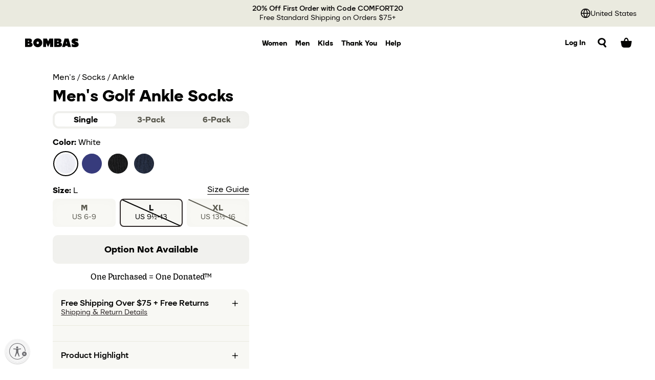

--- FILE ---
content_type: text/html; charset=utf-8
request_url: https://bombas.com/products/mens-performance-golf-ankle-socks?variant=white&size=l
body_size: 42857
content:
<!DOCTYPE html><html data-bombas-site-theme="2025-rebrand" data-bombas-page-theme="sport-theme-pdp"><head><meta charSet="utf-8"/><meta name="viewport" content="initial-scale=1.0, width=device-width"/><meta name="google-site-verification" content="fxF4eXHh-mG8lhyfh7GF_JavSXb8T2QjM3tFUPuwDFQ"/><link rel="canonical" href="https://bombas.com/products/mens-performance-golf-ankle-socks"/><meta property="og:url" content="https://shop.bombas.com/products/mens-performance-golf-ankle-socks?variant=white&amp;size=l"/><meta property="og:site_name" content="Bombas"/><meta name="twitter:site" content="@BOMBAS"/><meta name="twitter:card" content="summary_large_image"/><title>Men&#x27;s Golf Ankle Socks - Bombas</title><meta name="description" content="Your feet are the foundation of balance, stability, and power in your swing. These socks are engineered with strategic cushioning for optimal comfort—for both  walking the course (with a blister-fighting tab) and the torque generated from a centered, grounded swing. They’re durably built with our Softec Yarn that wicks sweat with enhanced mesh ventilation, to keep you fresh from tee to green."/><meta property="og:description" content="Your feet are the foundation of balance, stability, and power in your swing. These socks are engineered with strategic cushioning for optimal comfort—for both  walking the course (with a blister-fighting tab) and the torque generated from a centered, grounded swing. They’re durably built with our Softec Yarn that wicks sweat with enhanced mesh ventilation, to keep you fresh from tee to green."/><meta name="twitter:description" content="Your feet are the foundation of balance, stability, and power in your swing. These socks are engineered with strategic cushioning for optimal comfort—for both  walking the course (with a blister-fighting tab) and the torque generated from a centered, grounded swing. They’re durably built with our Softec Yarn that wicks sweat with enhanced mesh ventilation, to keep you fresh from tee to green."/><meta property="og:title" content="Men&#x27;s Golf Ankle Socks"/><meta name="twitter:title" content="Men&#x27;s Golf Ankle Socks"/><meta name="robots" content="index"/><meta property="og:type" content="product"/><meta property="og:price:currency" content="USD"/><meta property="og:price:amount" content="18.00"/><meta property="og:image" content="http://images.ctfassets.net/09hbx69ra4p2/33b04c8FuYEW6Tfr3dmPTv/5209838f527f65601a887c94fdb61ddd/7581-white-adult-layflat-1-transparent.png"/><meta property="og:image" content="http://images.ctfassets.net/09hbx69ra4p2/IZQo7VzIsnfSwvgX3IEWQ/1b2b7f1721967cc2b7327e359acfc773/7581-white-adult-male-3-transparent.png"/><meta property="og:image" content="http://images.ctfassets.net/09hbx69ra4p2/76PPRk8jduDI8WTqjMetSP/c7b611b7d9a5d2c7fc688602d65e2031/7581-white-adult-male-2-transparent.png"/><meta property="og:image:secure_url" content="https://images.ctfassets.net/09hbx69ra4p2/33b04c8FuYEW6Tfr3dmPTv/5209838f527f65601a887c94fdb61ddd/7581-white-adult-layflat-1-transparent.png"/><meta property="og:image:secure_url" content="https://images.ctfassets.net/09hbx69ra4p2/IZQo7VzIsnfSwvgX3IEWQ/1b2b7f1721967cc2b7327e359acfc773/7581-white-adult-male-3-transparent.png"/><meta property="og:image:secure_url" content="https://images.ctfassets.net/09hbx69ra4p2/76PPRk8jduDI8WTqjMetSP/c7b611b7d9a5d2c7fc688602d65e2031/7581-white-adult-male-2-transparent.png"/><meta property="og:image:width" content="4000"/><meta property="og:image:height" content="4000"/><meta name="next-head-count" content="26"/><link rel="shortcut icon" href="https://cdn.shopify.com/s/files/1/1119/5850/files/Bombas_Favicon_32x32.png?v=1503876604" type="image/png"/><link rel="preload" href="/_next/static/media/98d19cff574ac9c8-s.p.woff2" as="font" type="font/woff2" crossorigin="anonymous" data-next-font="size-adjust"/><link rel="preload" href="/_next/static/media/712e6b4eab8c4d44-s.p.woff2" as="font" type="font/woff2" crossorigin="anonymous" data-next-font="size-adjust"/><link rel="preload" href="/_next/static/media/ce7c3864158b0e7f-s.p.woff2" as="font" type="font/woff2" crossorigin="anonymous" data-next-font="size-adjust"/><link rel="preload" href="/_next/static/media/22d156c000ccd92e-s.p.woff2" as="font" type="font/woff2" crossorigin="anonymous" data-next-font="size-adjust"/><link rel="preload" href="/_next/static/media/955acbe1097914f2-s.p.woff2" as="font" type="font/woff2" crossorigin="anonymous" data-next-font="size-adjust"/><link rel="preload" href="/_next/static/media/df0d76569d54a317-s.p.woff2" as="font" type="font/woff2" crossorigin="anonymous" data-next-font="size-adjust"/><link rel="preload" href="/_next/static/media/14e6d61a85d714b2-s.p.woff2" as="font" type="font/woff2" crossorigin="anonymous" data-next-font="size-adjust"/><link rel="preload" href="/_next/static/media/b9fd899cc524d871-s.p.ttf" as="font" type="font/ttf" crossorigin="anonymous" data-next-font="size-adjust"/><link rel="preload" href="/_next/static/css/7913f102443a5988.css" as="style"/><link rel="stylesheet" href="/_next/static/css/7913f102443a5988.css" data-n-g=""/><noscript data-n-css=""></noscript><script defer="" nomodule="" src="/_next/static/chunks/polyfills-42372ed130431b0a.js"></script><script src="https://rapid-cdn.yottaa.com/rapid/lib/GmH3fFU4B0w24g.js" charSet="UTF-8" type="text/javascript" defer="" data-nscript="beforeInteractive"></script><script src="https://cdn.cookielaw.org/scripttemplates/otSDKStub.js" charSet="UTF-8" data-domain-script="75ebc322-027b-4590-b3ad-9393be9b46ff" type="text/javascript" defer="" data-nscript="beforeInteractive"></script><script src="https://cdn.cookielaw.org/opt-out/otCCPAiab.js" ccpa-opt-out-geo="all" ccpa-opt-out-ids="C0002,C0004,C0063" ccpa-opt-out-lspa="false" charSet="utf-8" type="text/javascript" defer="" data-nscript="beforeInteractive"></script><script src="https://cdn.shopify.com/shopifycloud/consent-tracking-api/v0.1/consent-tracking-api.js" type="text/javascript" defer="" data-nscript="beforeInteractive"></script><script id="usntA42start" src="https://a42cdn.usablenet.com/a42/bombas/default/prod/cs-start" type="text/javascript" async="" defer="" data-nscript="beforeInteractive"></script><script src="https://platform.bombas.com/external/optimizely/js/10471338148.js" type="text/javascript" defer="" data-nscript="beforeInteractive"></script><script src="/_next/static/chunks/webpack-9949ba13c106060e.js" defer=""></script><script src="/_next/static/chunks/framework-a32fdada02556615.js" defer=""></script><script src="/_next/static/chunks/main-69b3d057674c7751.js" defer=""></script><script src="/_next/static/chunks/pages/_app-5bbd979216e8a9ce.js" defer=""></script><script src="/_next/static/chunks/349f80dd-46cce34a478a43c7.js" defer=""></script><script src="/_next/static/chunks/4547-19e38be2752f4f09.js" defer=""></script><script src="/_next/static/chunks/4036-810e3c6be5075c10.js" defer=""></script><script src="/_next/static/chunks/9923-04a5b12dd75759c1.js" defer=""></script><script src="/_next/static/chunks/2263-9011a2218fb16c60.js" defer=""></script><script src="/_next/static/chunks/pages/products/%5Bhandle%5D-ea6a08778c8009df.js" defer=""></script><script src="/_next/static/x5pnFyH0H1LArLx2yGmkg/_buildManifest.js" defer=""></script><script src="/_next/static/x5pnFyH0H1LArLx2yGmkg/_ssgManifest.js" defer=""></script><style id="__jsx-1422566351">:root{--bombas-font:'__bombasFont_ac7095', '__bombasFont_Fallback_ac7095';--accent-font:'__accentFont_eec53a', '__accentFont_Fallback_eec53a';--display-font:'__displayFont_875fc2', '__displayFont_Fallback_875fc2';--icon-font:'__iconFont_d766c9', '__iconFont_Fallback_d766c9';--glyph-font:'__glyphFont_d64933', '__glyphFont_Fallback_d64933';--google-font:'__googleFont_7f22ea', '__googleFont_Fallback_7f22ea'}</style><style id="__jsx-f6048c34093a041d">:root{--legacy-white:#ffffff;--legacy-offwhite:#f8f7f7;--legacy-grey-20:#f3f3f2;--legacy-grey-40:#dcdbd9;--legacy-grey-60:#585653;--legacy-grey-80:#333130;--legacy-black:#030302;--legacy-blue-40:#0465dc;--legacy-blue-50:#1e4b87;--legacy-blue-60:#2e4366;--legacy-red-40:#e0563e;--legacy-red-50:#c32b13;--legacy-green-40:#31aab7;--legacy-green-50:#098650;--legacy-yellow-50:#fdf185;--legacy-bombas-blue:var(--legacy-blue-60);--legacy-bombas-cream:var(--legacy-offwhite);--legacy-bombas-seafoam:var(--legacy-green-40);--legacy-bombas-yellow:var(--legacy-yellow-50);--legacy-bombas-red:var(--legacy-red-40);--legacy-bombas-green:var(--legacy-green-50);--legacy-bombas-offblack:var(--legacy-black);--legacy-bombas-offwhite:var(--legacy-offwhite);--white:#ffffff;--offwhite:#f8f8f4;--grey-20:#f1f1ee;--grey-40:var(--brand-warm-white);--grey-60:#5c5b51;--grey-80:#312b2b;--grey-90:var(--brand-warm-black);--black:#030302;--blue-40:#0465dc;--blue-50:#1e4b87;--blue-60:#223859;--red-40:#e0563e;--red-50:#c32b13;--green-40:var(--brand-soft-green);--green-50:#098750;--yellow-50:var(--brand-bee-yellow);--brand-warm-white:#eaeadf;--brand-soft-blue:#a0c7ff;--brand-soft-green:#b6c498;--brand-witty-salmon:#ff5e31;--brand-bee-yellow:#e8bc44;--brand-warm-black:#231f20;--brand-bombas-blue:#192335;--brand-earth-green:#263025;--brand-rusty-brown:#953820;--brand-comfy-lilac:#d5b9ec}</style><style id="__jsx-348a7dcba9931762">:root[data-bombas-site-theme="legacy"]{--background:var(--legacy-white);--foreground:var(--legacy-black);--muted-background:var(--legacy-offwhite);--muted-foreground:var(--legacy-grey-60);--card:var(--legacy-white);--card-foreground:var(--legacy-black);--popover:var(--legacy-white);--popover-foreground:var(--legacy-black);--hover:var(--legacy-grey-20);--border:var(--legacy-grey-40);--ring:var(--legacy-grey-80);--primary:var(--legacy-blue-60);--primary-foreground:var(--legacy-white);--primary-hover:var(--legacy-blue-50);--destructive:var(--legacy-red-50);--destructive-foreground:var(--legacy-white);--success:var(--legacy-green-50);--success-foreground:var(--legacy-white);--accent:var(--legacy-green-40);--accent-foreground:var(--legacy-white);--focus:var(--legacy-blue-40);--overlay:rgba(3, 3, 2, 0.5);--shadow:0 0 8px 4px rgba(16, 14, 32, 0.08);--shadow-inner:inset 0 4px 16px 4px rgba(3, 3, 2, 0.01);--product-image-background:var(--legacy-grey-20)}:root[data-bombas-site-theme="2025-rebrand"],[data-bombas-page-theme="2025-rebrand"]{--background:var(--white);--foreground:var(--black);--muted-background:var(--offwhite);--muted-foreground:var(--grey-60);--card:var(--white);--card-foreground:var(--black);--popover:var(--white);--popover-foreground:var(--black);--hover:var(--grey-20);--border:var(--grey-40);--ring:var(--grey-80);--primary:var(--blue-60);--primary-foreground:var(--white);--primary-hover:var(--blue-50);--secondary:var(--blue-60);--secondary-foreground:var(--white);--secondary-hover:var(--blue-50);--destructive:var(--red-50);--destructive-foreground:var(--white);--success:var(--green-50);--success-foreground:var(--white);--accent:var(--green-40);--accent-foreground:var(--white);--focus:var(--blue-40);--overlay:rgba(3, 3, 2, 0.6);--shadow:0 0 8px 4px rgba(16, 14, 32, 0.08);--shadow-inner:inset 0 4px 16px 4px rgba(3, 3, 2, 0.01);--navbar:var(--white);--navbar-foreground:var(--black);--navbar-accent:var(--brand-soft-blue);--navbar-accent-foreground:var(--black);--product-image-background:var(--legacy-grey-20)}</style><style id="__jsx-5735cfc5d9b821ab">:root{--radius-2x-mega:32px;--radius-x-mega:16px;--radius-mega:12px;--radius-regular:8px;--radius-mini:4px;--radius-x-mini:2px;--radius:var(--radius-mini);--radius-card:var(--radius-regular);--radius-card-mega:var(--radius-mega);--radius-card-x-mega:var(--radius-x-mega);--radius-button:var(--radius-regular);--radius-tile:var(--radius-regular);--radius-input:var(--radius-regular);--radius-selectSlide-inner:var(--radius-regular);--radius-selectSlide-outer:var(--radius-mega)}</style><style data-styled="" data-styled-version="5.3.11">.hTFHFA{-webkit-text-decoration:none;text-decoration:none;text-underline-position:under;position:relative;}/*!sc*/
.eaCjos{-webkit-text-decoration:underline;text-decoration:underline;text-underline-position:under;position:relative;}/*!sc*/
data-styled.g4[id="LinkText-styled__StyledSpan-sc-34a89ed9-0"]{content:"hTFHFA,eaCjos,"}/*!sc*/
.dRBauw{color:inherit;position:relative;-webkit-text-decoration:none;text-decoration:none;display:-webkit-inline-box;display:-webkit-inline-flex;display:-ms-inline-flexbox;display:inline-flex;-webkit-align-items:center;-webkit-box-align:center;-ms-flex-align:center;align-items:center;cursor:pointer;}/*!sc*/
.dRBauw .LinkText-styled__StyledSpan-sc-34a89ed9-0{font-family:var(--bombas-font);font-size:0.875rem;font-weight:800;line-height:1.15em;-webkit-letter-spacing:0;-moz-letter-spacing:0;-ms-letter-spacing:0;letter-spacing:0;}/*!sc*/
.dRBauw .LinkText-styled__StyledIcon-sc-34a89ed9-1{margin-left:0.25rem;font-size:0.875;}/*!sc*/
.dRBauw .LinkText-styled__StyledSpan-sc-34a89ed9-0{--underline-thickness:2px;background-position-x:left;background-position-y:bottom;background-repeat:no-repeat;background-image:linear-gradient(currentColor,currentColor);background-size:0% var(--underline-thickness);-webkit-transition:background-size 400ms cubic-bezier(0,0.5,0.5,1),background-position 0ms;transition:background-size 400ms cubic-bezier(0,0.5,0.5,1),background-position 0ms;}/*!sc*/
.dRBauw .LinkText-styled__StyledSpan-sc-34a89ed9-0{background-size:0% var(--underline-thickness,1px);background-position-x:,right,;}/*!sc*/
.kHZnRY{color:inherit;position:relative;-webkit-text-decoration:none;text-decoration:none;display:-webkit-inline-box;display:-webkit-inline-flex;display:-ms-inline-flexbox;display:inline-flex;-webkit-align-items:center;-webkit-box-align:center;-ms-flex-align:center;align-items:center;cursor:pointer;}/*!sc*/
.kHZnRY .LinkText-styled__StyledSpan-sc-34a89ed9-0{font-family:var(--bombas-font);font-size:1rem;font-weight:400;line-height:1.33em;-webkit-letter-spacing:0;-moz-letter-spacing:0;-ms-letter-spacing:0;letter-spacing:0;}/*!sc*/
.kHZnRY .LinkText-styled__StyledIcon-sc-34a89ed9-1{margin-left:0.25rem;}/*!sc*/
.kHZnRY .LinkText-styled__StyledSpan-sc-34a89ed9-0{--underline-thickness:1px;background-position-x:left;background-position-y:bottom;background-repeat:no-repeat;background-image:linear-gradient(currentColor,currentColor);background-size:0% var(--underline-thickness);-webkit-transition:background-size 400ms cubic-bezier(0,0.5,0.5,1),background-position 0ms;transition:background-size 400ms cubic-bezier(0,0.5,0.5,1),background-position 0ms;}/*!sc*/
.kHZnRY:hover .LinkText-styled__StyledSpan-sc-34a89ed9-0{background-size:100% var(--underline-thickness,1px);}/*!sc*/
.kHZnRY:not(:hover) .LinkText-styled__StyledSpan-sc-34a89ed9-0{background-position-x:right;}/*!sc*/
.MaSOu{color:inherit;position:relative;-webkit-text-decoration:none;text-decoration:none;display:-webkit-inline-box;display:-webkit-inline-flex;display:-ms-inline-flexbox;display:inline-flex;-webkit-align-items:center;-webkit-box-align:center;-ms-flex-align:center;align-items:center;cursor:pointer;}/*!sc*/
.MaSOu .LinkText-styled__StyledSpan-sc-34a89ed9-0{font-family:var(--bombas-font);font-size:1rem;font-weight:400;line-height:1.33em;-webkit-letter-spacing:0;-moz-letter-spacing:0;-ms-letter-spacing:0;letter-spacing:0;}/*!sc*/
.MaSOu .LinkText-styled__StyledIcon-sc-34a89ed9-1{margin-left:0.375rem;font-size:1rem;}/*!sc*/
.MaSOu:hover .LinkText-styled__StyledSpan-sc-34a89ed9-0{text-underline-position:under;-webkit-text-decoration:underline;text-decoration:underline;}/*!sc*/
.jljwFm{color:inherit;position:relative;-webkit-text-decoration:none;text-decoration:none;display:-webkit-inline-box;display:-webkit-inline-flex;display:-ms-inline-flexbox;display:inline-flex;-webkit-align-items:center;-webkit-box-align:center;-ms-flex-align:center;align-items:center;cursor:pointer;}/*!sc*/
.jljwFm .LinkText-styled__StyledSpan-sc-34a89ed9-0{font-family:var(--bombas-font);font-size:0.875rem;font-weight:400;line-height:1.33em;-webkit-letter-spacing:0;-moz-letter-spacing:0;-ms-letter-spacing:0;letter-spacing:0;}/*!sc*/
.jljwFm .LinkText-styled__StyledIcon-sc-34a89ed9-1{margin-left:0.25rem;font-size:0.875;}/*!sc*/
.jljwFm:hover .LinkText-styled__StyledSpan-sc-34a89ed9-0{text-underline-position:under;-webkit-text-decoration:underline;text-decoration:underline;}/*!sc*/
data-styled.g7[id="LinkText-styled__StyledLink-sc-34a89ed9-3"]{content:"dRBauw,kHZnRY,MaSOu,jljwFm,"}/*!sc*/
.chvHL{display:-webkit-box;display:-webkit-flex;display:-ms-flexbox;display:flex;-webkit-box-pack:center;-webkit-justify-content:center;-ms-flex-pack:center;justify-content:center;-webkit-align-items:center;-webkit-box-align:center;-ms-flex-align:center;align-items:center;border-radius:20px;}/*!sc*/
.kfeJmA{display:-webkit-box;display:-webkit-flex;display:-ms-flexbox;display:flex;-webkit-box-pack:center;-webkit-justify-content:center;-ms-flex-pack:center;justify-content:center;-webkit-align-items:center;-webkit-box-align:center;-ms-flex-align:center;align-items:center;border-radius:20px;width:24px;height:24px;}/*!sc*/
data-styled.g14[id="Icon-styled__IconContainer-sc-29e4cae4-0"]{content:"chvHL,kfeJmA,"}/*!sc*/
.kvyWBm{font-family:var(--icon-font);color:inherit;speak:none;text-transform:none;position:relative;display:-webkit-box;display:-webkit-flex;display:-ms-flexbox;display:flex;-webkit-box-pack:center;-webkit-justify-content:center;-ms-flex-pack:center;justify-content:center;font-size:22px;}/*!sc*/
.kvyWBm::before{display:inline-block;content:'\E001';width:100%;height:100%;}/*!sc*/
.kdGhlS{font-family:var(--icon-font);color:inherit;speak:none;text-transform:none;position:relative;display:-webkit-box;display:-webkit-flex;display:-ms-flexbox;display:flex;-webkit-box-pack:center;-webkit-justify-content:center;-ms-flex-pack:center;justify-content:center;font-size:22px;}/*!sc*/
.kdGhlS::before{display:inline-block;content:'\F00B';width:100%;height:100%;}/*!sc*/
.kdyljv{font-family:var(--icon-font);color:inherit;speak:none;text-transform:none;position:relative;display:-webkit-box;display:-webkit-flex;display:-ms-flexbox;display:flex;-webkit-box-pack:center;-webkit-justify-content:center;-ms-flex-pack:center;justify-content:center;font-size:22px;}/*!sc*/
.kdyljv::before{display:inline-block;content:'\F00C';width:100%;height:100%;}/*!sc*/
.kvPnEd{font-family:var(--icon-font);color:inherit;speak:none;text-transform:none;position:relative;display:-webkit-box;display:-webkit-flex;display:-ms-flexbox;display:flex;-webkit-box-pack:center;-webkit-justify-content:center;-ms-flex-pack:center;justify-content:center;font-size:22px;}/*!sc*/
.kvPnEd::before{display:inline-block;content:'\F023';width:100%;height:100%;}/*!sc*/
.lngjJv{font-family:var(--icon-font);color:inherit;speak:none;font-size:12px;text-transform:none;position:relative;display:-webkit-box;display:-webkit-flex;display:-ms-flexbox;display:flex;-webkit-box-pack:center;-webkit-justify-content:center;-ms-flex-pack:center;justify-content:center;color:var(--foreground);}/*!sc*/
.lngjJv::before{display:inline-block;content:'\F001';width:100%;height:100%;}/*!sc*/
.kgUWAw{font-family:var(--icon-font);color:inherit;speak:none;font-size:inherit;line-height:inherit;font-style:normal;font-weight:normal;font-variant:normal;text-transform:none;position:relative;display:-webkit-box;display:-webkit-flex;display:-ms-flexbox;display:flex;-webkit-box-pack:center;-webkit-justify-content:center;-ms-flex-pack:center;justify-content:center;}/*!sc*/
.kgUWAw::before{display:inline-block;content:'\E105';width:100%;height:100%;}/*!sc*/
.khcRLP{font-family:var(--icon-font);color:inherit;speak:none;font-size:inherit;line-height:inherit;font-style:normal;font-weight:normal;font-variant:normal;text-transform:none;position:relative;display:-webkit-box;display:-webkit-flex;display:-ms-flexbox;display:flex;-webkit-box-pack:center;-webkit-justify-content:center;-ms-flex-pack:center;justify-content:center;}/*!sc*/
.khcRLP::before{display:inline-block;content:'\E106';width:100%;height:100%;}/*!sc*/
.kgvfAb{font-family:var(--icon-font);color:inherit;speak:none;font-size:inherit;line-height:inherit;font-style:normal;font-weight:normal;font-variant:normal;text-transform:none;position:relative;display:-webkit-box;display:-webkit-flex;display:-ms-flexbox;display:flex;-webkit-box-pack:center;-webkit-justify-content:center;-ms-flex-pack:center;justify-content:center;}/*!sc*/
.kgvfAb::before{display:inline-block;content:'\E102';width:100%;height:100%;}/*!sc*/
.kgLXfh{font-family:var(--icon-font);color:inherit;speak:none;font-size:inherit;line-height:inherit;font-style:normal;font-weight:normal;font-variant:normal;text-transform:none;position:relative;display:-webkit-box;display:-webkit-flex;display:-ms-flexbox;display:flex;-webkit-box-pack:center;-webkit-justify-content:center;-ms-flex-pack:center;justify-content:center;}/*!sc*/
.kgLXfh::before{display:inline-block;content:'\E100';width:100%;height:100%;}/*!sc*/
.kfWqMH{font-family:var(--icon-font);color:inherit;speak:none;font-size:inherit;line-height:inherit;font-style:normal;font-weight:normal;font-variant:normal;text-transform:none;position:relative;display:-webkit-box;display:-webkit-flex;display:-ms-flexbox;display:flex;-webkit-box-pack:center;-webkit-justify-content:center;-ms-flex-pack:center;justify-content:center;}/*!sc*/
.kfWqMH::before{display:inline-block;content:'\E003';width:100%;height:100%;}/*!sc*/
.kgEbOS{font-family:var(--icon-font);color:inherit;speak:none;font-size:inherit;line-height:inherit;font-style:normal;font-weight:normal;font-variant:normal;text-transform:none;position:relative;display:-webkit-box;display:-webkit-flex;display:-ms-flexbox;display:flex;-webkit-box-pack:center;-webkit-justify-content:center;-ms-flex-pack:center;justify-content:center;}/*!sc*/
.kgEbOS::before{display:inline-block;content:'\E107';width:100%;height:100%;}/*!sc*/
data-styled.g15[id="Icon-styled__Icon-sc-29e4cae4-1"]{content:"kvyWBm,kdGhlS,kdyljv,kvPnEd,lngjJv,kgUWAw,khcRLP,kgvfAb,kgLXfh,kfWqMH,kgEbOS,"}/*!sc*/
.fNERlU{display:-webkit-inline-box;display:-webkit-inline-flex;display:-ms-inline-flexbox;display:inline-flex;-webkit-align-items:center;-webkit-box-align:center;-ms-flex-align:center;align-items:center;-webkit-box-pack:center;-webkit-justify-content:center;-ms-flex-pack:center;justify-content:center;border-radius:var(--radius-button);cursor:pointer;-webkit-text-decoration:none;text-decoration:none;border-style:none;-webkit-user-select:none;-moz-user-select:none;-ms-user-select:none;user-select:none;position:relative;text-transform:none;-webkit-transition:border-radius 300ms cubic-bezier(0,0.5,0.5,1),background-color 300ms cubic-bezier(0,0.5,0.5,1),box-shadow 300ms cubic-bezier(0,0.5,0.5,1),color 300ms cubic-bezier(0,0.5,0.5,1);transition:border-radius 300ms cubic-bezier(0,0.5,0.5,1),background-color 300ms cubic-bezier(0,0.5,0.5,1),box-shadow 300ms cubic-bezier(0,0.5,0.5,1),color 300ms cubic-bezier(0,0.5,0.5,1);background-color:transparent;color:rgb(from var(--foreground) r g b / 0.9);font-family:var(--bombas-font);font-size:1rem;font-weight:800;line-height:1.15em;-webkit-letter-spacing:0;-moz-letter-spacing:0;-ms-letter-spacing:0;letter-spacing:0;min-height:40px;min-width:40px;padding:0 16px;border-radius:var(--radius-button);}/*!sc*/
.fNERlU:disabled{cursor:not-allowed;}/*!sc*/
.fNERlU:hover{border-radius:calc(var(--radius-button) + 6px);}/*!sc*/
.fNERlU .Icon-styled__Icon-sc-29e4cae4-1{-webkit-transition:-webkit-transform 200ms cubic-bezier(0.2,0,0,1);-webkit-transition:transform 200ms cubic-bezier(0.2,0,0,1);transition:transform 200ms cubic-bezier(0.2,0,0,1);-webkit-transform:translateZ(0);-ms-transform:translateZ(0);transform:translateZ(0);}/*!sc*/
.fNERlU .Icon-styled__Icon-sc-29e4cae4-1[data-name='icon-left']{margin-right:8px;}/*!sc*/
.fNERlU .Icon-styled__Icon-sc-29e4cae4-1[data-name='icon-right']{margin-left:8px;}/*!sc*/
.fNERlU:hover .Icon-styled__Icon-sc-29e4cae4-1[data-name='icon-left']{-webkit-transform:translateX(-1px);-ms-transform:translateX(-1px);transform:translateX(-1px);}/*!sc*/
.fNERlU:hover .Icon-styled__Icon-sc-29e4cae4-1[data-name='icon-right']{-webkit-transform:translateX(1px);-ms-transform:translateX(1px);transform:translateX(1px);}/*!sc*/
.fNERlU:active .Icon-styled__Icon-sc-29e4cae4-1{-webkit-transform:scale(0.99);-ms-transform:scale(0.99);transform:scale(0.99);}/*!sc*/
.daItnu{display:-webkit-inline-box;display:-webkit-inline-flex;display:-ms-inline-flexbox;display:inline-flex;-webkit-align-items:center;-webkit-box-align:center;-ms-flex-align:center;align-items:center;-webkit-box-pack:center;-webkit-justify-content:center;-ms-flex-pack:center;justify-content:center;border-radius:var(--radius-button);cursor:pointer;-webkit-text-decoration:none;text-decoration:none;border-style:none;-webkit-user-select:none;-moz-user-select:none;-ms-user-select:none;user-select:none;position:relative;text-transform:none;-webkit-transition:border-radius 300ms cubic-bezier(0,0.5,0.5,1),background-color 300ms cubic-bezier(0,0.5,0.5,1),box-shadow 300ms cubic-bezier(0,0.5,0.5,1),color 300ms cubic-bezier(0,0.5,0.5,1);transition:border-radius 300ms cubic-bezier(0,0.5,0.5,1),background-color 300ms cubic-bezier(0,0.5,0.5,1),box-shadow 300ms cubic-bezier(0,0.5,0.5,1),color 300ms cubic-bezier(0,0.5,0.5,1);background-color:transparent;color:rgb(from var(--foreground) r g b / 0.9);font-family:var(--bombas-font);font-size:1rem;font-weight:800;line-height:1.15em;-webkit-letter-spacing:0;-moz-letter-spacing:0;-ms-letter-spacing:0;letter-spacing:0;min-height:40px;min-width:40px;padding:0 16px;border-radius:var(--radius-button);}/*!sc*/
.daItnu:disabled{cursor:not-allowed;}/*!sc*/
.daItnu:hover{background-color:rgb(from var(--hover) r g b / 0.5);color:var(--foreground);box-shadow:var(--shadow-inner);}/*!sc*/
.daItnu:active{background-color:rgb(from var(--hover) r g b / 0.3);color:var(--foreground);box-shadow:inset 0 0 0 1px rgb(from var(--ring) r g b / 0.1);}/*!sc*/
.daItnu:disabled{background-color:var(--hover);color:rgb(from var(--foreground) r g b / 0.6);}/*!sc*/
.daItnu:hover{border-radius:calc(var(--radius-button) + 6px);}/*!sc*/
.daItnu .Icon-styled__Icon-sc-29e4cae4-1{-webkit-transition:-webkit-transform 200ms cubic-bezier(0.2,0,0,1);-webkit-transition:transform 200ms cubic-bezier(0.2,0,0,1);transition:transform 200ms cubic-bezier(0.2,0,0,1);-webkit-transform:translateZ(0);-ms-transform:translateZ(0);transform:translateZ(0);}/*!sc*/
.daItnu .Icon-styled__Icon-sc-29e4cae4-1[data-name='icon-left']{margin-right:8px;}/*!sc*/
.daItnu .Icon-styled__Icon-sc-29e4cae4-1[data-name='icon-right']{margin-left:8px;}/*!sc*/
.daItnu:hover .Icon-styled__Icon-sc-29e4cae4-1[data-name='icon-left']{-webkit-transform:translateX(-1px);-ms-transform:translateX(-1px);transform:translateX(-1px);}/*!sc*/
.daItnu:hover .Icon-styled__Icon-sc-29e4cae4-1[data-name='icon-right']{-webkit-transform:translateX(1px);-ms-transform:translateX(1px);transform:translateX(1px);}/*!sc*/
.daItnu:active .Icon-styled__Icon-sc-29e4cae4-1{-webkit-transform:scale(0.99);-ms-transform:scale(0.99);transform:scale(0.99);}/*!sc*/
.ecSzut{display:-webkit-inline-box;display:-webkit-inline-flex;display:-ms-inline-flexbox;display:inline-flex;-webkit-align-items:center;-webkit-box-align:center;-ms-flex-align:center;align-items:center;-webkit-box-pack:center;-webkit-justify-content:center;-ms-flex-pack:center;justify-content:center;border-radius:var(--radius-button);cursor:pointer;-webkit-text-decoration:none;text-decoration:none;border-style:none;-webkit-user-select:none;-moz-user-select:none;-ms-user-select:none;user-select:none;position:relative;text-transform:none;-webkit-transition:border-radius 300ms cubic-bezier(0,0.5,0.5,1),background-color 300ms cubic-bezier(0,0.5,0.5,1),box-shadow 300ms cubic-bezier(0,0.5,0.5,1),color 300ms cubic-bezier(0,0.5,0.5,1);transition:border-radius 300ms cubic-bezier(0,0.5,0.5,1),background-color 300ms cubic-bezier(0,0.5,0.5,1),box-shadow 300ms cubic-bezier(0,0.5,0.5,1),color 300ms cubic-bezier(0,0.5,0.5,1);display:block;width:100%;background-color:var(--primary);color:var(--primary-foreground);font-family:var(--bombas-font);font-size:1.125rem;font-weight:800;line-height:1.15em;-webkit-letter-spacing:0;-moz-letter-spacing:0;-ms-letter-spacing:0;letter-spacing:0;min-height:56px;min-width:56px;padding:0 32px;border-radius:calc(var(--radius-button) + 2px);}/*!sc*/
.ecSzut:disabled{cursor:not-allowed;}/*!sc*/
.ecSzut:hover{background-color:var(--primary-hover);box-shadow:var(--shadow-inner);}/*!sc*/
.ecSzut:active{background-color:var(--primary);box-shadow:inset 0 0 0 1px rgb(from var(--ring) r g b / 0.1);}/*!sc*/
.ecSzut:disabled{background-color:var(--hover);color:rgb(from var(--foreground) r g b / 0.6);}/*!sc*/
.ecSzut:hover{border-radius:calc(var(--radius-button) + 8px);}/*!sc*/
.ecSzut .Icon-styled__Icon-sc-29e4cae4-1{-webkit-transition:-webkit-transform 200ms cubic-bezier(0.2,0,0,1);-webkit-transition:transform 200ms cubic-bezier(0.2,0,0,1);transition:transform 200ms cubic-bezier(0.2,0,0,1);-webkit-transform:translateZ(0);-ms-transform:translateZ(0);transform:translateZ(0);}/*!sc*/
.ecSzut .Icon-styled__Icon-sc-29e4cae4-1[data-name='icon-left']{margin-right:8px;}/*!sc*/
.ecSzut .Icon-styled__Icon-sc-29e4cae4-1[data-name='icon-right']{margin-left:8px;}/*!sc*/
.ecSzut:hover .Icon-styled__Icon-sc-29e4cae4-1[data-name='icon-left']{-webkit-transform:translateX(-1px);-ms-transform:translateX(-1px);transform:translateX(-1px);}/*!sc*/
.ecSzut:hover .Icon-styled__Icon-sc-29e4cae4-1[data-name='icon-right']{-webkit-transform:translateX(1px);-ms-transform:translateX(1px);transform:translateX(1px);}/*!sc*/
.ecSzut:active .Icon-styled__Icon-sc-29e4cae4-1{-webkit-transform:scale(0.99);-ms-transform:scale(0.99);transform:scale(0.99);}/*!sc*/
.bZwKVl{display:-webkit-inline-box;display:-webkit-inline-flex;display:-ms-inline-flexbox;display:inline-flex;-webkit-align-items:center;-webkit-box-align:center;-ms-flex-align:center;align-items:center;-webkit-box-pack:center;-webkit-justify-content:center;-ms-flex-pack:center;justify-content:center;border-radius:var(--radius-button);cursor:pointer;-webkit-text-decoration:none;text-decoration:none;border-style:none;-webkit-user-select:none;-moz-user-select:none;-ms-user-select:none;user-select:none;position:relative;text-transform:none;-webkit-transition:border-radius 300ms cubic-bezier(0,0.5,0.5,1),background-color 300ms cubic-bezier(0,0.5,0.5,1),box-shadow 300ms cubic-bezier(0,0.5,0.5,1),color 300ms cubic-bezier(0,0.5,0.5,1);transition:border-radius 300ms cubic-bezier(0,0.5,0.5,1),background-color 300ms cubic-bezier(0,0.5,0.5,1),box-shadow 300ms cubic-bezier(0,0.5,0.5,1),color 300ms cubic-bezier(0,0.5,0.5,1);background-color:rgb(from var(--background) r g b / 0.95);color:var(--foreground);font-family:var(--bombas-font);font-size:1rem;font-weight:800;line-height:1.15em;-webkit-letter-spacing:0;-moz-letter-spacing:0;-ms-letter-spacing:0;letter-spacing:0;min-height:40px;min-width:40px;padding:0 16px;border-radius:var(--radius-button);}/*!sc*/
.bZwKVl:disabled{cursor:not-allowed;}/*!sc*/
.bZwKVl:hover{background-color:var(--background);box-shadow:var(--shadow-inner);}/*!sc*/
.bZwKVl:active{background-color:var(--background);box-shadow:inset 0 0 0 1px rgb(from var(--ring) r g b / 0.1);}/*!sc*/
.bZwKVl:disabled{background-color:var(--hover);color:rgb(from var(--muted-foreground) r g b / 0.6);}/*!sc*/
.bZwKVl:hover{border-radius:calc(var(--radius-button) + 6px);}/*!sc*/
.bZwKVl .Icon-styled__Icon-sc-29e4cae4-1{-webkit-transition:-webkit-transform 200ms cubic-bezier(0.2,0,0,1);-webkit-transition:transform 200ms cubic-bezier(0.2,0,0,1);transition:transform 200ms cubic-bezier(0.2,0,0,1);-webkit-transform:translateZ(0);-ms-transform:translateZ(0);transform:translateZ(0);}/*!sc*/
.bZwKVl .Icon-styled__Icon-sc-29e4cae4-1[data-name='icon-left']{margin-right:8px;}/*!sc*/
.bZwKVl .Icon-styled__Icon-sc-29e4cae4-1[data-name='icon-right']{margin-left:8px;}/*!sc*/
.bZwKVl:hover .Icon-styled__Icon-sc-29e4cae4-1[data-name='icon-left']{-webkit-transform:translateX(-1px);-ms-transform:translateX(-1px);transform:translateX(-1px);}/*!sc*/
.bZwKVl:hover .Icon-styled__Icon-sc-29e4cae4-1[data-name='icon-right']{-webkit-transform:translateX(1px);-ms-transform:translateX(1px);transform:translateX(1px);}/*!sc*/
.bZwKVl:active .Icon-styled__Icon-sc-29e4cae4-1{-webkit-transform:scale(0.99);-ms-transform:scale(0.99);transform:scale(0.99);}/*!sc*/
.erBkZO{display:-webkit-inline-box;display:-webkit-inline-flex;display:-ms-inline-flexbox;display:inline-flex;-webkit-align-items:center;-webkit-box-align:center;-ms-flex-align:center;align-items:center;-webkit-box-pack:center;-webkit-justify-content:center;-ms-flex-pack:center;justify-content:center;border-radius:var(--radius-button);cursor:pointer;-webkit-text-decoration:none;text-decoration:none;border-style:none;-webkit-user-select:none;-moz-user-select:none;-ms-user-select:none;user-select:none;position:relative;text-transform:none;-webkit-transition:border-radius 300ms cubic-bezier(0,0.5,0.5,1),background-color 300ms cubic-bezier(0,0.5,0.5,1),box-shadow 300ms cubic-bezier(0,0.5,0.5,1),color 300ms cubic-bezier(0,0.5,0.5,1);transition:border-radius 300ms cubic-bezier(0,0.5,0.5,1),background-color 300ms cubic-bezier(0,0.5,0.5,1),box-shadow 300ms cubic-bezier(0,0.5,0.5,1),color 300ms cubic-bezier(0,0.5,0.5,1);border:1px solid rgb(from var(--muted-foreground) r g b / 0.5);background-color:transparent;color:rgb(from var(--foreground) r g b / 0.9);font-family:var(--bombas-font);font-size:0.875rem;font-weight:800;line-height:1.15em;-webkit-letter-spacing:0;-moz-letter-spacing:0;-ms-letter-spacing:0;letter-spacing:0;min-height:32px;min-width:32px;padding:0 16px;border-radius:calc(var(--radius-button) - 2px);}/*!sc*/
.erBkZO:disabled{cursor:not-allowed;}/*!sc*/
.erBkZO:hover{background-color:rgb(from var(--hover) r g b / 0.2);color:var(--foreground);box-shadow:var(--shadow-inner);border:1px solid rgb(from var(--foreground) r g b / 0.7);}/*!sc*/
.erBkZO:active{background-color:rgb(from var(--hover) r g b / 0.3);box-shadow:inset 0 0 0 1px rgb(from var(--ring) r g b / 0.1);border:none;}/*!sc*/
.erBkZO:focus{background-color:#03030208;}/*!sc*/
.erBkZO:disabled{background-color:var(--hover);color:rgb(from var(--foreground) r g b / 0.6);border:none;}/*!sc*/
.erBkZO:hover{border-radius:calc(var(--radius-button) + 4px);}/*!sc*/
.erBkZO .Icon-styled__Icon-sc-29e4cae4-1{-webkit-transition:-webkit-transform 200ms cubic-bezier(0.2,0,0,1);-webkit-transition:transform 200ms cubic-bezier(0.2,0,0,1);transition:transform 200ms cubic-bezier(0.2,0,0,1);-webkit-transform:translateZ(0);-ms-transform:translateZ(0);transform:translateZ(0);}/*!sc*/
.erBkZO .Icon-styled__Icon-sc-29e4cae4-1[data-name='icon-left']{margin-right:8px;}/*!sc*/
.erBkZO .Icon-styled__Icon-sc-29e4cae4-1[data-name='icon-right']{margin-left:8px;}/*!sc*/
.erBkZO:hover .Icon-styled__Icon-sc-29e4cae4-1[data-name='icon-left']{-webkit-transform:translateX(-1px);-ms-transform:translateX(-1px);transform:translateX(-1px);}/*!sc*/
.erBkZO:hover .Icon-styled__Icon-sc-29e4cae4-1[data-name='icon-right']{-webkit-transform:translateX(1px);-ms-transform:translateX(1px);transform:translateX(1px);}/*!sc*/
.erBkZO:active .Icon-styled__Icon-sc-29e4cae4-1{-webkit-transform:scale(0.99);-ms-transform:scale(0.99);transform:scale(0.99);}/*!sc*/
data-styled.g17[id="Button-styled__Button-sc-7799b14c-1"]{content:"fNERlU,daItnu,ecSzut,bZwKVl,erBkZO,"}/*!sc*/
.eXPcRK{display:-webkit-box;display:-webkit-flex;display:-ms-flexbox;display:flex;-webkit-flex-direction:row;-ms-flex-direction:row;flex-direction:row;-webkit-box-pack:center;-webkit-justify-content:center;-ms-flex-pack:center;justify-content:center;-webkit-align-items:center;-webkit-box-align:center;-ms-flex-align:center;align-items:center;min-height:44px;min-width:44px;padding:0 15px;-webkit-letter-spacing:0;-moz-letter-spacing:0;-ms-letter-spacing:0;letter-spacing:0;}/*!sc*/
data-styled.g94[id="ButtonIcon-styled__ButtonIcon-sc-1ae6ddb5-0"]{content:"eXPcRK,"}/*!sc*/
.XFABF{opacity:0;position:absolute;left:-9999px;}/*!sc*/
data-styled.g106[id="Swatch-styled__Input-sc-de4cbe79-0"]{content:"XFABF,"}/*!sc*/
.jepbtR{display:-webkit-box;display:-webkit-flex;display:-ms-flexbox;display:flex;-webkit-align-items:center;-webkit-box-align:center;-ms-flex-align:center;align-items:center;-webkit-box-pack:center;-webkit-justify-content:center;-ms-flex-pack:center;justify-content:center;border-radius:50%;z-index:0;width:var(--swatch-size-small);height:var(--swatch-size-small);margin:var(--swatch-margin);background-color:var(--swatch-bg-color);background-image:var(--swatch-bg-image);background-size:var(--swatch-bg-size);color:var(--swatch-color);cursor:var(--swatch-cursor);color:#ffffff;}/*!sc*/
@media only screen and (min-width:768px){.jepbtR{width:var(--swatch-size-medium);height:var(--swatch-size-medium);}}/*!sc*/
@media only screen and (min-width:1024px){.jepbtR{width:var(--swatch-size-large);height:var(--swatch-size-large);}}/*!sc*/
.jepbtR::after{position:absolute;content:'';width:var(--swatch-dimension-small);height:var(--swatch-dimension-small);border:var(--swatch-border-small) solid var(--ring);border-radius:50%;opacity:var(--swatch-selected-opacity);-webkit-transform:scale(var(--swatch-selected-scale));-ms-transform:scale(var(--swatch-selected-scale));transform:scale(var(--swatch-selected-scale));-webkit-transition:-webkit-transform 0.2s cubic-bezier(0.175,0.885,0.32,1.275),opacity 0.2s ease;-webkit-transition:transform 0.2s cubic-bezier(0.175,0.885,0.32,1.275),opacity 0.2s ease;transition:transform 0.2s cubic-bezier(0.175,0.885,0.32,1.275),opacity 0.2s ease;z-index:-1;}/*!sc*/
@media only screen and (min-width:768px){.jepbtR::after{width:var(--swatch-dimension-medium);height:var(--swatch-dimension-medium);border:var(--swatch-border-medium) solid var(--foreground);}}/*!sc*/
@media only screen and (min-width:1024px){.jepbtR::after{width:var(--swatch-dimension-large);height:var(--swatch-dimension-large);border:var(--swatch-border-large) solid var(--foreground);}}/*!sc*/
data-styled.g107[id="Swatch-styled__Swatch-sc-de4cbe79-1"]{content:"jepbtR,"}/*!sc*/
.jSDyXy{display:-webkit-inline-box;display:-webkit-inline-flex;display:-ms-inline-flexbox;display:inline-flex;-webkit-align-items:center;-webkit-box-align:center;-ms-flex-align:center;align-items:center;vertical-align:top;}/*!sc*/
data-styled.g108[id="Swatch-styled__Container-sc-de4cbe79-2"]{content:"jSDyXy,"}/*!sc*/
.fllfZS{display:-webkit-inline-box;display:-webkit-inline-flex;display:-ms-inline-flexbox;display:inline-flex;-webkit-align-items:center;-webkit-box-align:center;-ms-flex-align:center;align-items:center;vertical-align:top;}/*!sc*/
@media (hover:hover){.fllfZS .Swatch-styled__Input-sc-de4cbe79-0:hover:not([disabled]) ~ .Swatch-styled__Container-sc-de4cbe79-2 > .Swatch-styled__Swatch-sc-de4cbe79-1::after{opacity:1;-webkit-transform:scale(1);-ms-transform:scale(1);transform:scale(1);}}/*!sc*/
.fllfZS .Swatch-styled__Input-sc-de4cbe79-0:active:not([disabled]) ~ .Swatch-styled__Container-sc-de4cbe79-2 > .Swatch-styled__Swatch-sc-de4cbe79-1::after{opacity:1;-webkit-transform:scale(1);-ms-transform:scale(1);transform:scale(1);}/*!sc*/
.fllfZS .Swatch-styled__Input-sc-de4cbe79-0:focus ~ .Swatch-styled__Container-sc-de4cbe79-2 > .Swatch-styled__Swatch-sc-de4cbe79-1::after{box-shadow:var(--focus) 0px 0px 1px 1px;}/*!sc*/
data-styled.g109[id="Swatch-styled__Label-sc-de4cbe79-3"]{content:"fllfZS,"}/*!sc*/
.ipaYkc{font-family:var(--bombas-font);font-size:1rem;font-weight:400;line-height:1.33em;-webkit-letter-spacing:0;-moz-letter-spacing:0;-ms-letter-spacing:0;letter-spacing:0;color:#030302;cursor:pointer;margin-left:8px;border:0;-webkit-clip:rect(0 0 0 0);clip:rect(0 0 0 0);height:1px;margin:-1px;overflow:hidden;padding:0;position:absolute;white-space:nowrap;width:1px;}/*!sc*/
data-styled.g110[id="Swatch-styled__Name-sc-de4cbe79-4"]{content:"ipaYkc,"}/*!sc*/
.kouMqr{opacity:0;position:absolute;left:-9999px;}/*!sc*/
data-styled.g142[id="SelectTile-styled__Input-sc-ff3e1f2-0"]{content:"kouMqr,"}/*!sc*/
.gTiXkE{font-family:var(--bombas-font);font-size:1rem;font-weight:800;line-height:1.15em;-webkit-letter-spacing:0;-moz-letter-spacing:0;-ms-letter-spacing:0;letter-spacing:0;-webkit-align-self:center;-ms-flex-item-align:center;align-self:center;border-radius:var(--radius-tile);border:2px solid transparent;cursor:pointer;display:-webkit-box;display:-webkit-flex;display:-ms-flexbox;display:flex;-webkit-flex-direction:column;-ms-flex-direction:column;flex-direction:column;height:100%;-webkit-box-pack:center;-webkit-justify-content:center;-ms-flex-pack:center;justify-content:center;min-width:56px;padding:7px 4px 8px 4px;text-align:center;text-transform:none;-webkit-transition:border-color 200ms cubic-bezier(0,0.5,0.1,1);transition:border-color 200ms cubic-bezier(0,0.5,0.1,1);-webkit-user-select:none;-moz-user-select:none;-ms-user-select:none;user-select:none;width:100%;}/*!sc*/
data-styled.g143[id="SelectTile-styled__Span-sc-ff3e1f2-1"]{content:"gTiXkE,"}/*!sc*/
.jVUioL{display:-webkit-box;display:-webkit-flex;display:-ms-flexbox;display:flex;-webkit-flex:1;-ms-flex:1;flex:1;-webkit-box-pack:center;-webkit-justify-content:center;-ms-flex-pack:center;justify-content:center;border-radius:var(--radius-tile);background-color:var(--muted-background);color:var(--muted-foreground);box-shadow:var(--shadow-inner);}/*!sc*/
@media (hover:hover){.jVUioL .SelectTile-styled__Input-sc-ff3e1f2-0:hover:not(:checked):not([disabled]) ~ .SelectTile-styled__Span-sc-ff3e1f2-1{color:var(--foreground);border-color:var(--border);}}/*!sc*/
.jVUioL .SelectTile-styled__Input-sc-ff3e1f2-0:checked ~ .SelectTile-styled__Span-sc-ff3e1f2-1{color:var(--foreground);border-color:var(--ring);}/*!sc*/
.jVUioL .SelectTile-styled__Input-sc-ff3e1f2-0:focus-visible ~ .SelectTile-styled__Span-sc-ff3e1f2-1{outline:none;border-color:var(--focus);}/*!sc*/
.jVUioL .SelectTile-styled__Input-sc-ff3e1f2-0[disabled] ~ .SelectTile-styled__Span-sc-ff3e1f2-1{cursor:not-allowed;}/*!sc*/
.jRRDjh{display:-webkit-box;display:-webkit-flex;display:-ms-flexbox;display:flex;-webkit-flex:1;-ms-flex:1;flex:1;-webkit-box-pack:center;-webkit-justify-content:center;-ms-flex-pack:center;justify-content:center;border-radius:var(--radius-tile);background-color:var(--muted-background);color:var(--muted-foreground);box-shadow:var(--shadow-inner);background-image:url('data:image/svg+xml,%3Csvg%20xmlns%3D%22http%3A%2F%2Fwww.w3.org%2F2000%2Fsvg%22%20width%3D%22100%25%22%20height%3D%22100%25%22%3E%3Cline%20x1%3D%220%22%20y1%3D%220%22%20x2%3D%22100%25%22%20y2%3D%22100%25%22%20stroke%3D%22rgba(3,3,2,1)%22%20stroke-width%3D%222%22%2F%3E%3C%2Fsvg%3E');}/*!sc*/
@media (hover:hover){.jRRDjh .SelectTile-styled__Input-sc-ff3e1f2-0:hover:not(:checked):not([disabled]) ~ .SelectTile-styled__Span-sc-ff3e1f2-1{color:var(--foreground);border-color:var(--border);}}/*!sc*/
.jRRDjh .SelectTile-styled__Input-sc-ff3e1f2-0:checked ~ .SelectTile-styled__Span-sc-ff3e1f2-1{color:var(--foreground);border-color:var(--ring);}/*!sc*/
.jRRDjh .SelectTile-styled__Input-sc-ff3e1f2-0:focus-visible ~ .SelectTile-styled__Span-sc-ff3e1f2-1{outline:none;border-color:var(--focus);}/*!sc*/
.jRRDjh .SelectTile-styled__Input-sc-ff3e1f2-0[disabled] ~ .SelectTile-styled__Span-sc-ff3e1f2-1{cursor:not-allowed;}/*!sc*/
.gClff{display:-webkit-box;display:-webkit-flex;display:-ms-flexbox;display:flex;-webkit-flex:1;-ms-flex:1;flex:1;-webkit-box-pack:center;-webkit-justify-content:center;-ms-flex-pack:center;justify-content:center;border-radius:var(--radius-tile);background-color:var(--muted-background);color:var(--muted-foreground);box-shadow:var(--shadow-inner);background-image:url('data:image/svg+xml,%3Csvg%20xmlns%3D%22http%3A%2F%2Fwww.w3.org%2F2000%2Fsvg%22%20width%3D%22100%25%22%20height%3D%22100%25%22%3E%3Cline%20x1%3D%220%22%20y1%3D%220%22%20x2%3D%22100%25%22%20y2%3D%22100%25%22%20stroke%3D%22rgba(92,91,81,1)%22%20stroke-width%3D%222%22%2F%3E%3C%2Fsvg%3E');}/*!sc*/
@media (hover:hover){.gClff .SelectTile-styled__Input-sc-ff3e1f2-0:hover:not(:checked):not([disabled]) ~ .SelectTile-styled__Span-sc-ff3e1f2-1{color:var(--foreground);border-color:var(--border);}}/*!sc*/
.gClff .SelectTile-styled__Input-sc-ff3e1f2-0:checked ~ .SelectTile-styled__Span-sc-ff3e1f2-1{color:var(--foreground);border-color:var(--ring);}/*!sc*/
.gClff .SelectTile-styled__Input-sc-ff3e1f2-0:focus-visible ~ .SelectTile-styled__Span-sc-ff3e1f2-1{outline:none;border-color:var(--focus);}/*!sc*/
.gClff .SelectTile-styled__Input-sc-ff3e1f2-0[disabled] ~ .SelectTile-styled__Span-sc-ff3e1f2-1{cursor:not-allowed;}/*!sc*/
.gClff:hover{background-image:url('data:image/svg+xml,%3Csvg%20xmlns%3D%22http%3A%2F%2Fwww.w3.org%2F2000%2Fsvg%22%20width%3D%22100%25%22%20height%3D%22100%25%22%3E%3Cline%20x1%3D%220%22%20y1%3D%220%22%20x2%3D%22100%25%22%20y2%3D%22100%25%22%20stroke%3D%22rgba(3,3,2,1)%22%20stroke-width%3D%222%22%2F%3E%3C%2Fsvg%3E');}/*!sc*/
data-styled.g144[id="SelectTile-styled__Label-sc-ff3e1f2-2"]{content:"jVUioL,jRRDjh,gClff,"}/*!sc*/
.gmZluS{display:block;text-transform:none;font-family:var(--bombas-font);font-size:0.875rem;font-weight:400;line-height:1.33em;-webkit-letter-spacing:0;-moz-letter-spacing:0;-ms-letter-spacing:0;letter-spacing:0;}/*!sc*/
data-styled.g145[id="SelectTile-styled__Note-sc-ff3e1f2-3"]{content:"gmZluS,"}/*!sc*/
.eAnluE{display:grid;grid-template-columns:repeat(3,1fr [col]);grid-template-rows:[row] auto;grid-gap:8px;}/*!sc*/
data-styled.g147[id="SelectTileGroup-styled__SelectTileGroup-sc-bf2ffdec-1"]{content:"eAnluE,"}/*!sc*/
.bSRUom{display:-webkit-box;display:-webkit-flex;display:-ms-flexbox;display:flex;-webkit-flex-direction:row;-ms-flex-direction:row;flex-direction:row;list-style-type:none;}/*!sc*/
data-styled.g160[id="Breadcrumbs-styled__Breadcrumbs-sc-3b556a84-0"]{content:"bSRUom,"}/*!sc*/
.tEgAy{color:var(--foreground);font-family:var(--bombas-font);font-size:0.875rem;font-weight:400;line-height:1.33em;-webkit-letter-spacing:0;-moz-letter-spacing:0;-ms-letter-spacing:0;letter-spacing:0;display:-webkit-box;display:-webkit-flex;display:-ms-flexbox;display:flex;-webkit-align-items:flex-end;-webkit-box-align:flex-end;-ms-flex-align:flex-end;align-items:flex-end;}/*!sc*/
@media only screen and (min-width:768px){.tEgAy{font-family:var(--bombas-font);font-size:1rem;font-weight:400;line-height:1.33em;-webkit-letter-spacing:0;-moz-letter-spacing:0;-ms-letter-spacing:0;letter-spacing:0;}}/*!sc*/
.tEgAy:after{content:'/';margin-left:3px;margin-right:3px;}/*!sc*/
.tEgAy:last-child:after{content:'';}/*!sc*/
data-styled.g161[id="Breadcrumbs-styled__Crumb-sc-3b556a84-1"]{content:"tEgAy,"}/*!sc*/
.iAtTfT{border-top:1px solid var(--border);width:100%;margin:0;height:0;}/*!sc*/
.iAtTfT:last-of-type{display:none;}/*!sc*/
data-styled.g186[id="ButtonRow-styled__Divider-sc-cc6d781c-6"]{content:"iAtTfT,"}/*!sc*/
.emRYvq{padding:14px 16px 16px;padding-bottom:16px;-webkit-transition:padding 300ms cubic-bezier(0.1,0.5,0.1,1);transition:padding 300ms cubic-bezier(0.1,0.5,0.1,1);-webkit-text-decoration:none;text-decoration:none;background-color:transparent;border:none;cursor:pointer;width:100%;display:-webkit-box;display:-webkit-flex;display:-ms-flexbox;display:flex;-webkit-box-pack:justify;-webkit-justify-content:space-between;-ms-flex-pack:justify;justify-content:space-between;-webkit-align-items:start;-webkit-box-align:start;-ms-flex-align:start;align-items:start;}/*!sc*/
.jZAfTV{padding:14px 0px 16px;padding-bottom:16px;-webkit-transition:padding 300ms cubic-bezier(0.1,0.5,0.1,1);transition:padding 300ms cubic-bezier(0.1,0.5,0.1,1);-webkit-text-decoration:none;text-decoration:none;background-color:transparent;border:none;cursor:pointer;width:100%;display:-webkit-box;display:-webkit-flex;display:-ms-flexbox;display:flex;-webkit-box-pack:justify;-webkit-justify-content:space-between;-ms-flex-pack:justify;justify-content:space-between;-webkit-align-items:start;-webkit-box-align:start;-ms-flex-align:start;align-items:start;}/*!sc*/
data-styled.g187[id="RowBase-styled__RowBase-sc-c0736ffb-0"]{content:"emRYvq,jZAfTV,"}/*!sc*/
.gWWXl{display:-webkit-box;display:-webkit-flex;display:-ms-flexbox;display:flex;-webkit-align-items:start;-webkit-box-align:start;-ms-flex-align:start;align-items:start;-webkit-flex-direction:column;-ms-flex-direction:column;flex-direction:column;gap:4px;}/*!sc*/
data-styled.g188[id="RowBase-styled__TextContainer-sc-c0736ffb-1"]{content:"gWWXl,"}/*!sc*/
.WYzPs{font-family:var(--bombas-font);font-size:1rem;font-weight:800;line-height:1.15em;-webkit-letter-spacing:0;-moz-letter-spacing:0;-ms-letter-spacing:0;letter-spacing:0;font-weight:700;padding-top:4px;text-align:start;color:#030302;}/*!sc*/
data-styled.g189[id="RowBase-styled__Title-sc-c0736ffb-2"]{content:"WYzPs,"}/*!sc*/
.gFmQxC{font-family:var(--bombas-font);font-size:0.875rem;font-weight:400;line-height:1.33em;-webkit-letter-spacing:0;-moz-letter-spacing:0;-ms-letter-spacing:0;letter-spacing:0;color:#312b2b;font-weight:400;text-align:start;-webkit-text-decoration:underline;text-decoration:underline;}/*!sc*/
data-styled.g191[id="RowBase-styled__FailSafeLink-sc-c0736ffb-4"]{content:"gFmQxC,"}/*!sc*/
.bEMGdv{-webkit-transition:-webkit-transform 0.3s ease;-webkit-transition:transform 0.3s ease;transition:transform 0.3s ease;color:var(--foreground);}/*!sc*/
.bEMGdv span,.bEMGdv span::before{width:14px;height:14px;font-size:14px;color:var(--foreground);}/*!sc*/
data-styled.g192[id="RowBase-styled__Icon-sc-c0736ffb-5"]{content:"bEMGdv,"}/*!sc*/
.efTJyZ{border:0;-webkit-clip:rect(0 0 0 0);clip:rect(0 0 0 0);height:1px;margin:-1px;overflow:hidden;padding:0;position:absolute;white-space:nowrap;width:1px;}/*!sc*/
data-styled.g270[id="SelectSlide-styled__Label-sc-3cae0aea-0"]{content:"efTJyZ,"}/*!sc*/
.bFIfEq{display:-webkit-box;display:-webkit-flex;display:-ms-flexbox;display:flex;overflow-x:auto;-ms-overflow-style:none;-webkit-scrollbar-width:none;-moz-scrollbar-width:none;-ms-scrollbar-width:none;scrollbar-width:none;}/*!sc*/
.bFIfEq::-webkit-scrollbar{display:none;}/*!sc*/
data-styled.g271[id="SelectSlide-styled__SelectSlideContainer-sc-3cae0aea-1"]{content:"bFIfEq,"}/*!sc*/
.ivBVgB{display:-webkit-box;display:-webkit-flex;display:-ms-flexbox;display:flex;-webkit-flex:1;-ms-flex:1;flex:1;position:relative;background:#f1f1ee;border-radius:var(--radius-selectSlide-outer);height:auto;white-space:nowrap;margin:0 auto;box-shadow:var(--shadow-inner);}/*!sc*/
data-styled.g272[id="SelectSlide-styled__SelectSlide-sc-3cae0aea-2"]{content:"ivBVgB,"}/*!sc*/
.fGnoee{display:-webkit-inline-box;display:-webkit-inline-flex;display:-ms-inline-flexbox;display:inline-flex;-webkit-flex:1;-ms-flex:1;flex:1;-webkit-align-items:center;-webkit-box-align:center;-ms-flex-align:center;align-items:center;vertical-align:middle;-webkit-box-pack:center;-webkit-justify-content:center;-ms-flex-pack:center;justify-content:center;gap:4px;position:relative;z-index:1;cursor:pointer;padding:8px 8px;color:#030302;-webkit-transition:color 0.3s cubic-bezier(0.1,0.5,0.1,1);transition:color 0.3s cubic-bezier(0.1,0.5,0.1,1);}/*!sc*/
.fGnoee:hover{color:var(--foreground);}/*!sc*/
.kPeFwR{display:-webkit-inline-box;display:-webkit-inline-flex;display:-ms-inline-flexbox;display:inline-flex;-webkit-flex:1;-ms-flex:1;flex:1;-webkit-align-items:center;-webkit-box-align:center;-ms-flex-align:center;align-items:center;vertical-align:middle;-webkit-box-pack:center;-webkit-justify-content:center;-ms-flex-pack:center;justify-content:center;gap:4px;position:relative;z-index:1;cursor:pointer;padding:8px 8px;color:#5c5b51;-webkit-transition:color 0.3s cubic-bezier(0.1,0.5,0.1,1);transition:color 0.3s cubic-bezier(0.1,0.5,0.1,1);}/*!sc*/
.kPeFwR:hover{color:var(--foreground);}/*!sc*/
data-styled.g273[id="SelectSlide-styled__SlideOption-sc-3cae0aea-3"]{content:"fGnoee,kPeFwR,"}/*!sc*/
.cVpoXR{display:inline-block;-webkit-user-select:none;-moz-user-select:none;-ms-user-select:none;user-select:none;min-width:56px;text-align:center;font-family:var(--bombas-font);font-size:1rem;font-weight:800;line-height:1.15em;-webkit-letter-spacing:0;-moz-letter-spacing:0;-ms-letter-spacing:0;letter-spacing:0;}/*!sc*/
data-styled.g274[id="SelectSlide-styled__SlideOptionSpan-sc-3cae0aea-4"]{content:"cVpoXR,"}/*!sc*/
.bMInIA{opacity:0;position:absolute;left:-9999px;}/*!sc*/
data-styled.g276[id="SelectSlide-styled__SlideOptionInput-sc-3cae0aea-6"]{content:"bMInIA,"}/*!sc*/
.kKKCdJ{position:absolute;top:0;border-radius:var(--radius-selectSlide-inner);background:#ffffff;height:calc(100% - 8px);margin:4px 4px 0 4px;text-align:center;width:calc(0px - 8px);-webkit-transform:translateX(0px);-ms-transform:translateX(0px);transform:translateX(0px);}/*!sc*/
data-styled.g277[id="SelectSlide-styled__SlideMarker-sc-3cae0aea-7"]{content:"kKKCdJ,"}/*!sc*/
.iuqDYx{font-family:var(--bombas-font);font-size:1rem;font-weight:800;line-height:1.15em;-webkit-letter-spacing:0;-moz-letter-spacing:0;-ms-letter-spacing:0;letter-spacing:0;}/*!sc*/
data-styled.g317[id="ProductOptions-styled__Prefix-sc-e1a60a36-0"]{content:"iuqDYx,"}/*!sc*/
.exaIdD{font-family:var(--bombas-font);font-size:1rem;font-weight:400;line-height:1.33em;-webkit-letter-spacing:0;-moz-letter-spacing:0;-ms-letter-spacing:0;letter-spacing:0;text-transform:capitalize;padding-bottom:6px;color:var(--foreground);white-space:nowrap;display:block;}/*!sc*/
data-styled.g318[id="ProductOptions-styled__Legend-sc-e1a60a36-1"]{content:"exaIdD,"}/*!sc*/
@media only screen and (min-width:768px){.exKNyt .OverlayModal-styled__Container-sc-e56340ac-3{min-height:85%;}}/*!sc*/
.exKNyt .OverlayModal-styled__Content-sc-e56340ac-4{height:100%;}/*!sc*/
data-styled.g330[id="RichTextModal-styled__Modal-sc-c0acb4e4-0"]{content:"exKNyt,"}/*!sc*/
.hLXMYs{cursor:pointer;}/*!sc*/
data-styled.g355[id="ProductCallouts-styled__CalloutsContainer-sc-d05e7bc4-0"]{content:"hLXMYs,"}/*!sc*/
.iodrIU{list-style:none;display:-webkit-box;display:-webkit-flex;display:-ms-flexbox;display:flex;-webkit-flex-direction:column;-ms-flex-direction:column;flex-direction:column;-webkit-align-items:flex-start;-webkit-box-align:flex-start;-ms-flex-align:flex-start;align-items:flex-start;-webkit-align-self:stretch;-ms-flex-item-align:stretch;align-self:stretch;}/*!sc*/
data-styled.g356[id="ProductCallouts-styled__CalloutsList-sc-d05e7bc4-1"]{content:"iodrIU,"}/*!sc*/
.jyFIHL{display:-webkit-box;display:-webkit-flex;display:-ms-flexbox;display:flex;padding:8px 0 10px;-webkit-align-items:center;-webkit-box-align:center;-ms-flex-align:center;align-items:center;gap:4px;-webkit-align-self:stretch;-ms-flex-item-align:stretch;align-self:stretch;}/*!sc*/
data-styled.g357[id="ProductCallouts-styled__CalloutItem-sc-d05e7bc4-2"]{content:"jyFIHL,"}/*!sc*/
.dRxMqr{display:-webkit-box;display:-webkit-flex;display:-ms-flexbox;display:flex;margin-right:12px;-webkit-align-items:center;-webkit-box-align:center;-ms-flex-align:center;align-items:center;gap:8px;width:32px;height:32px;}/*!sc*/
.dRxMqr img{width:100%;height:100%;}/*!sc*/
data-styled.g358[id="ProductCallouts-styled__CalloutImage-sc-d05e7bc4-3"]{content:"dRxMqr,"}/*!sc*/
.jtZHBA{font-family:var(--bombas-font);font-size:0.875rem;font-weight:700;line-height:1.15em;-webkit-letter-spacing:0;-moz-letter-spacing:0;-ms-letter-spacing:0;letter-spacing:0;line-height:110%;margin-bottom:4px;}/*!sc*/
data-styled.g360[id="ProductCallouts-styled__CalloutLabel-sc-d05e7bc4-5"]{content:"jtZHBA,"}/*!sc*/
.bpXyDa{font-family:var(--bombas-font);font-size:0.875rem;font-weight:400;line-height:1.33em;-webkit-letter-spacing:0;-moz-letter-spacing:0;-ms-letter-spacing:0;letter-spacing:0;line-height:120%;}/*!sc*/
data-styled.g361[id="ProductCallouts-styled__CalloutSublabel-sc-d05e7bc4-6"]{content:"bpXyDa,"}/*!sc*/
.kFbtyi{font-family:var(--accent-font);font-size:1rem;font-weight:300;line-height:1.15em;-webkit-letter-spacing:0;-moz-letter-spacing:0;-ms-letter-spacing:0;letter-spacing:0;color:var(--foreground);display:-webkit-box;display:-webkit-flex;display:-ms-flexbox;display:flex;-webkit-flex-direction:row;-ms-flex-direction:row;flex-direction:row;-webkit-align-items:center;-webkit-box-align:center;-ms-flex-align:center;align-items:center;-webkit-box-pack:center;-webkit-justify-content:center;-ms-flex-pack:center;justify-content:center;}/*!sc*/
data-styled.g362[id="ProductDonationCount-styled__ProductDonationCount-sc-7cd0048e-0"]{content:"kFbtyi,"}/*!sc*/
.jgshrF{position:relative;display:-webkit-box;display:-webkit-flex;display:-ms-flexbox;display:flex;-webkit-flex-direction:column;-ms-flex-direction:column;flex-direction:column;}/*!sc*/
data-styled.g374[id="FormControl-styled__Container-sc-9113c20f-0"]{content:"jgshrF,"}/*!sc*/
.diESFK{background-color:var(--background);width:calc(100% - 18px);height:20px;top:1px;left:1px;position:absolute;border-top-left-radius:3px;pointer-events:none;}/*!sc*/
data-styled.g375[id="FormLabel-styled__Backdrop-sc-eb97d827-0"]{content:"diESFK,"}/*!sc*/
.iynqZi{position:absolute;top:0;left:0;-webkit-transform:translate(12px,11px) scale(1);-ms-transform:translate(12px,11px) scale(1);transform:translate(12px,11px) scale(1);-webkit-transform-origin:top left;-ms-transform-origin:top left;transform-origin:top left;-webkit-transition:-webkit-transform 300ms cubic-bezier(0.25,1,0.25,1);-webkit-transition:transform 300ms cubic-bezier(0.25,1,0.25,1);transition:transform 300ms cubic-bezier(0.25,1,0.25,1);cursor:text;-webkit-user-select:none;-moz-user-select:none;-ms-user-select:none;user-select:none;color:var(--muted-foreground);font-family:var(--bombas-font);font-size:1rem;font-weight:400;line-height:1.33em;-webkit-letter-spacing:0;-moz-letter-spacing:0;-ms-letter-spacing:0;letter-spacing:0;}/*!sc*/
data-styled.g376[id="FormLabel-styled__Label-sc-eb97d827-1"]{content:"iynqZi,"}/*!sc*/
.cBOCIO{font-family:var(--bombas-font);font-size:1rem;font-weight:400;line-height:1.33em;-webkit-letter-spacing:0;-moz-letter-spacing:0;-ms-letter-spacing:0;letter-spacing:0;padding:10.5px 12px;background-color:#fff;border-radius:3px;border-style:solid;width:100%;border-color:#eaeadf;border-width:1px;padding-left:12px;color:var(--foreground);outline:none;resize:vertical;margin:0;-webkit-appearance:none;-moz-appearance:none;appearance:none;text-align:left;}/*!sc*/
.cBOCIO:disabled{background:var(--hover);}/*!sc*/
.cBOCIO:focus{border:solid 2px var(--focus);}/*!sc*/
.cBOCIO::-webkit-input-placeholder{color:var(--muted-foreground);}/*!sc*/
.cBOCIO::-moz-placeholder{color:var(--muted-foreground);}/*!sc*/
.cBOCIO:-ms-input-placeholder{color:var(--muted-foreground);}/*!sc*/
.cBOCIO::placeholder{color:var(--muted-foreground);}/*!sc*/
.cBOCIO[type='date']{-webkit-appearance:none;-webkit-appearance:none;-moz-appearance:none;appearance:none;text-align:left;text-align-last:left;-webkit-text-align-last:left;}/*!sc*/
data-styled.g377[id="FormInput-styled__Input-sc-d8ea731-0"]{content:"cBOCIO,"}/*!sc*/
.fSbol .DialogHeader-styled__FixedComponent-sc-f0c87d1b-1{top:24px;}/*!sc*/
@media only screen and (min-width:768px){.fSbol .DialogHeader-styled__FixedComponent-sc-f0c87d1b-1{top:32px;}}/*!sc*/
data-styled.g407[id="ProductImageZoom-styled__Modal-sc-433970f8-3"]{content:"fSbol,"}/*!sc*/
.bfoHwk{position:relative;margin:0 auto;}/*!sc*/
.bfoHwk *{box-sizing:border-box;}/*!sc*/
data-styled.g408[id="ImageCarouselSmall-styled__ImageCarouselSmallContainer-sc-b0281acc-0"]{content:"bfoHwk,"}/*!sc*/
.crtHMJ{position:relative;overflow-x:auto;overflow-y:hidden;display:-webkit-box;display:-webkit-flex;display:-ms-flexbox;display:flex;-webkit-flex-direction:row;-ms-flex-direction:row;flex-direction:row;-webkit-scroll-padding-left:0;-moz-scroll-padding-left:0;-ms-scroll-padding-left:0;scroll-padding-left:0;padding:0;-webkit-overflow-scrolling:touch;-ms-overflow-style:none;-webkit-scrollbar-width:none;-moz-scrollbar-width:none;-ms-scrollbar-width:none;scrollbar-width:none;}/*!sc*/
.crtHMJ::-webkit-scrollbar{display:none;}/*!sc*/
.crtHMJ:focus{outline-width:0;}/*!sc*/
data-styled.g410[id="ImageCarouselSmall-styled__ImageCarouselSmall-sc-b0281acc-2"]{content:"crtHMJ,"}/*!sc*/
.kaIFGl{min-height:0;position:relative;cursor:pointer;-webkit-user-select:none;-moz-user-select:none;-ms-user-select:none;user-select:none;-webkit-user-select:none;-moz-user-select:none;-ms-user-select:none;-webkit-tap-highlight-color:transparent;}/*!sc*/
.kaIFGl:empty{display:none;}/*!sc*/
.kaIFGl:has(.yotpo-widget-instance .yotpo-reviews-star-ratings-widget)::before{content:'\F001';font-family:var(--icon-font);font-size:14px;color:var(--color-text);position:absolute;top:50%;-webkit-transform:translateY(-50%);-ms-transform:translateY(-50%);transform:translateY(-50%);right:16px;display:-webkit-box;display:-webkit-flex;display:-ms-flexbox;display:flex;-webkit-align-items:center;-webkit-box-align:center;-ms-flex-align:center;align-items:center;-webkit-box-pack:center;-webkit-justify-content:center;-ms-flex-pack:center;justify-content:center;width:24px;height:24px;pointer-events:none;}/*!sc*/
.kaIFGl .yotpo-widget-instance{padding:14px 16px 16px;border-bottom:1px solid var(--border);}/*!sc*/
.kaIFGl .yotpo-widget-instance:empty,.kaIFGl .yotpo-widget-instance:not(:has(*:not(style,script))){padding:0;display:none;}/*!sc*/
.kaIFGl .yotpo-widget-instance .yotpo-sr-bottom-line-text{font-family:var(--bombas-font) !important;font-size:1rem !important;font-weight:500 !important;line-height:1.5em !important;-webkit-letter-spacing:0.0156rem !important;-moz-letter-spacing:0.0156rem !important;-ms-letter-spacing:0.0156rem !important;letter-spacing:0.0156rem !important;padding-top:3px !important;}/*!sc*/
.kaIFGl .yotpo-widget-instance .yotpo-sr-vertical-border{display:none !important;}/*!sc*/
.kaIFGl .yotpo-widget-instance .yotpo-sr-bottom-line-summary .star-container:not(:first-child){display:none !important;}/*!sc*/
.kaIFGl .yotpo-widget-instance .yotpo-sr-bottom-line-left-panel.yotpo-sr-bottom-line-score{color:inherit !important;font-family:var(--bombas-font) !important;font-weight:700 !important;}/*!sc*/
.kaIFGl .yotpo-widget-instance .yotpo-reviews-star-ratings-widget{margin-bottom:0 !important;}/*!sc*/
.kaIFGl .yotpo-widget-instance .star-container svg{display:block;-webkit-flex-shrink:0;-ms-flex-negative:0;flex-shrink:0;}/*!sc*/
.kaIFGl:not(:has(.yotpo-widget-instance)){display:none;}/*!sc*/
data-styled.g413[id="ProductRatingV2-styled__ProductRatingV2-sc-af61c896-0"]{content:"kaIFGl,"}/*!sc*/
.clDgbL{background-color:#223859;min-height:48px;}/*!sc*/
data-styled.g461[id="Alertbar-styled__AlertbarBlock-sc-5184873-1"]{content:"clDgbL,"}/*!sc*/
.kkAmGa{position:relative;display:inline-block;font-weight:normal;height:64px;width:48px;padding:0;min-width:auto;}/*!sc*/
.kkAmGa:hover,.kkAmGa:focus{opacity:1;background-color:transparent;}/*!sc*/
data-styled.g505[id="NotificationIcon-styled__NotificationIcon-sc-892f197b-0"]{content:"kkAmGa,"}/*!sc*/
.dqUfBZ{display:-webkit-box;display:-webkit-flex;display:-ms-flexbox;display:flex;height:64px;-webkit-align-items:center;-webkit-box-align:center;-ms-flex-align:center;align-items:center;-webkit-transition:background-color 200ms ease,color 200ms ease;transition:background-color 200ms ease,color 200ms ease;background-color:var(--navbar);color:var(--navbar-foreground);}/*!sc*/
data-styled.g508[id="Navigation-styled__NavigationBar-sc-63a5f95-1"]{content:"dqUfBZ,"}/*!sc*/
.kdRgYR{display:-webkit-box;display:-webkit-flex;display:-ms-flexbox;display:flex;-webkit-align-items:center;-webkit-box-align:center;-ms-flex-align:center;align-items:center;padding:0 12px;max-width:1520px;margin:0 auto;width:100%;}/*!sc*/
@media only screen and (min-width:768px){.kdRgYR{padding:0 32px;}}/*!sc*/
@media only screen and (min-width:1024px){.kdRgYR{padding:0 32px 0 48px;}}/*!sc*/
data-styled.g509[id="Navigation-styled__NavigationBarContent-sc-63a5f95-2"]{content:"kdRgYR,"}/*!sc*/
.ekjiGb{-webkit-order:2;-ms-flex-order:2;order:2;-webkit-flex:1;-ms-flex:1;flex:1;-webkit-box-pack:center;-webkit-justify-content:center;-ms-flex-pack:center;justify-content:center;display:-webkit-box;display:-webkit-flex;display:-ms-flexbox;display:flex;-webkit-flex-direction:row;-ms-flex-direction:row;flex-direction:row;-webkit-align-items:center;-webkit-box-align:center;-ms-flex-align:center;align-items:center;height:100%;}/*!sc*/
@media only screen and (min-width:1024px){.ekjiGb{-webkit-order:1;-ms-flex-order:1;order:1;-webkit-box-pack:start;-webkit-justify-content:flex-start;-ms-flex-pack:start;justify-content:flex-start;}}/*!sc*/
data-styled.g510[id="Navigation-styled__LogoContainer-sc-63a5f95-3"]{content:"ekjiGb,"}/*!sc*/
.bsNSaU{-webkit-text-decoration:none;text-decoration:none;color:inherit;}/*!sc*/
data-styled.g511[id="Navigation-styled__LogoLink-sc-63a5f95-4"]{content:"bsNSaU,"}/*!sc*/
.dvJYME{color:inherit;}/*!sc*/
data-styled.g512[id="Navigation-styled__Icon-sc-63a5f95-5"]{content:"dvJYME,"}/*!sc*/
.frGyLV{-webkit-flex:1;-ms-flex:1;flex:1;-webkit-box-pack:start;-webkit-justify-content:flex-start;-ms-flex-pack:start;justify-content:flex-start;display:-webkit-box;display:-webkit-flex;display:-ms-flexbox;display:flex;-webkit-flex-direction:row;-ms-flex-direction:row;flex-direction:row;-webkit-align-items:center;-webkit-box-align:center;-ms-flex-align:center;align-items:center;}/*!sc*/
@media only screen and (min-width:1024px){.frGyLV{display:none;}}/*!sc*/
data-styled.g513[id="Navigation-styled__LeftIcons-sc-63a5f95-6"]{content:"frGyLV,"}/*!sc*/
.fgexoh{-webkit-flex:1;-ms-flex:1;flex:1;-webkit-box-pack:end;-webkit-justify-content:flex-end;-ms-flex-pack:end;justify-content:flex-end;display:-webkit-box;display:-webkit-flex;display:-ms-flexbox;display:flex;-webkit-flex-direction:row;-ms-flex-direction:row;flex-direction:row;-webkit-align-items:center;-webkit-box-align:center;-ms-flex-align:center;align-items:center;-webkit-order:3;-ms-flex-order:3;order:3;}/*!sc*/
data-styled.g514[id="Navigation-styled__RightIcons-sc-63a5f95-7"]{content:"fgexoh,"}/*!sc*/
.jidxmB{display:-webkit-box;display:-webkit-flex;display:-ms-flexbox;display:flex;-webkit-flex-direction:row;-ms-flex-direction:row;flex-direction:row;-webkit-align-items:center;-webkit-box-align:center;-ms-flex-align:center;align-items:center;}/*!sc*/
data-styled.g515[id="Navigation-styled__RightInnerIcons-sc-63a5f95-8"]{content:"jidxmB,"}/*!sc*/
.jSZqVK{display:none;}/*!sc*/
@media only screen and (min-width:1024px){.jSZqVK{display:-webkit-box;display:-webkit-flex;display:-ms-flexbox;display:flex;-webkit-column-gap:16px;column-gap:16px;-webkit-order:2;-ms-flex-order:2;order:2;height:100%;}}/*!sc*/
data-styled.g516[id="Navigation-styled__DesktopLinkContainer-sc-63a5f95-9"]{content:"jSZqVK,"}/*!sc*/
.cYTbtW{color:inherit;-webkit-text-decoration:none;text-decoration:none;margin:8px;white-space:nowrap;}/*!sc*/
data-styled.g517[id="Navigation-styled__NavLink-sc-63a5f95-10"]{content:"cYTbtW,"}/*!sc*/
.iwbhnf{color:inherit;font-weight:normal;width:48px;}/*!sc*/
data-styled.g519[id="Navigation-styled__ButtonIcon-sc-63a5f95-12"]{content:"iwbhnf,"}/*!sc*/
@media only screen and (min-width:1024px){.hgYTka{display:none;}}/*!sc*/
data-styled.g520[id="Navigation-styled__LeftSearchIcon-sc-63a5f95-13"]{content:"hgYTka,"}/*!sc*/
.kCXUkb{display:none;}/*!sc*/
@media only screen and (min-width:1024px){.kCXUkb{display:block;}}/*!sc*/
.kCXUkb:hover,.kCXUkb:focus{background-color:transparent;}/*!sc*/
data-styled.g521[id="Navigation-styled__RightSearchIcon-sc-63a5f95-14"]{content:"kCXUkb,"}/*!sc*/
.cRsakU{color:inherit;}/*!sc*/
.cRsakU:hover,.cRsakU:focus{color:inherit;}/*!sc*/
data-styled.g523[id="Navigation-styled__NotificationIcon-sc-63a5f95-16"]{content:"cRsakU,"}/*!sc*/
.cEkQTr{position:-webkit-sticky;position:sticky;top:0;z-index:999;background-color:var(--background);width:100%;height:64px;}/*!sc*/
data-styled.g546[id="Header-styled__Header-sc-c9249538-0"]{content:"cEkQTr,"}/*!sc*/
.kIrHic{position:static;top:80px;z-index:550;width:100%;background-color:var(--background);padding:5px 0 5px 0;color:var(--foreground);}/*!sc*/
@media only screen and (min-width:768px){.kIrHic{position:-webkit-sticky;position:sticky;}}/*!sc*/
@media only screen and (min-width:1024px){.kIrHic{position:-webkit-sticky;position:sticky;}}/*!sc*/
data-styled.g634[id="StickyBar-styled__StickyBar-sc-37cbbac-0"]{content:"kIrHic,"}/*!sc*/
.gWTjAC{font-family:var(--bombas-font);font-size:1rem;font-weight:800;line-height:1.15em;-webkit-letter-spacing:0;-moz-letter-spacing:0;-ms-letter-spacing:0;letter-spacing:0;color:var(--foreground);padding:6px 0 6px 0;margin:0;}/*!sc*/
data-styled.g852[id="CategorizedLinks-styled__Title-sc-8ba4814a-0"]{content:"gWTjAC,"}/*!sc*/
.cYuRrU{font-family:var(--bombas-font);font-size:0.875rem;font-weight:400;line-height:1.33em;-webkit-letter-spacing:0;-moz-letter-spacing:0;-ms-letter-spacing:0;letter-spacing:0;list-style-type:none;padding-left:0;margin:0;}/*!sc*/
data-styled.g853[id="CategorizedLinks-styled__List-sc-8ba4814a-1"]{content:"cYuRrU,"}/*!sc*/
.pCbtT{color:var(--foreground);padding-top:8px;padding-bottom:6px;}/*!sc*/
.pCbtT a:visited{color:var(--foreground);}/*!sc*/
data-styled.g854[id="CategorizedLinks-styled__ListItem-sc-8ba4814a-2"]{content:"pCbtT,"}/*!sc*/
.bZofFz{-webkit-text-decoration:none;text-decoration:none;color:var(--foreground);}/*!sc*/
.bZofFz a:visited{color:var(--foreground);}/*!sc*/
.bZofFz:hover{-webkit-text-decoration:underline;text-decoration:underline;}/*!sc*/
data-styled.g855[id="CategorizedLinks-styled__Link-sc-8ba4814a-3"]{content:"bZofFz,"}/*!sc*/
.hVXgzm{width:100%;background-color:var(--hover);}/*!sc*/
data-styled.g856[id="Footer-styled__Footer-sc-d11cfc8d-0"]{content:"hVXgzm,"}/*!sc*/
.eNLSmY{display:grid;background-color:var(--hover);grid-template-columns:repeat(2,1fr);grid-gap:16px;grid-row-gap:0;padding:0 16px;max-width:1520px;position:relative;margin:0 auto;}/*!sc*/
@media only screen and (min-width:768px){.eNLSmY{grid-template-rows:auto 1fr;grid-template-columns:repeat(12,1fr);grid-gap:24px;grid-row-gap:0;padding:0 24px;}}/*!sc*/
data-styled.g857[id="Footer-styled__LowerGrid-sc-d11cfc8d-1"]{content:"eNLSmY,"}/*!sc*/
.ixuUxJ{border-bottom:1px solid var(--muted-foreground);margin:58px 0 0 0;padding-bottom:48px;grid-row:3;grid-column:1 / 3;}/*!sc*/
@media only screen and (min-width:768px){.ixuUxJ{grid-row:3 / 4;grid-column:2 / 7;border-bottom:none;padding:0;}}/*!sc*/
data-styled.g859[id="Footer-styled__HappinessContainer-sc-d11cfc8d-3"]{content:"ixuUxJ,"}/*!sc*/
@media only screen and (min-width:768px){.bGewzK{border-right:1px solid var(--muted-foreground);width:1px;height:304px;grid-column:7;grid-row:3 / 5;margin:58px 0 0 0;}}/*!sc*/
data-styled.g860[id="Footer-styled__Divider-sc-d11cfc8d-4"]{content:"bGewzK,"}/*!sc*/
.cyPrZq{font-size:36px;color:var(--foreground);padding-bottom:15.6px;}/*!sc*/
data-styled.g861[id="Footer-styled__HappinessIcon-sc-d11cfc8d-5"]{content:"cyPrZq,"}/*!sc*/
.dPprAR{font-family:var(--bombas-font);font-size:0.875rem;font-weight:400;line-height:1.33em;-webkit-letter-spacing:0;-moz-letter-spacing:0;-ms-letter-spacing:0;letter-spacing:0;max-width:625px;color:var(--foreground);margin:0;}/*!sc*/
data-styled.g862[id="Footer-styled__HappinessBody-sc-d11cfc8d-6"]{content:"dPprAR,"}/*!sc*/
.IokTf{display:-webkit-box;display:-webkit-flex;display:-ms-flexbox;display:flex;-webkit-flex-wrap:wrap;-ms-flex-wrap:wrap;flex-wrap:wrap;padding:16px 0 16px 0;gap:8px;}/*!sc*/
data-styled.g863[id="Footer-styled__ButtonWrapper-sc-d11cfc8d-7"]{content:"IokTf,"}/*!sc*/
.jqXSTO{grid-row:4;padding:48px 0 48px 0;min-width:0;}/*!sc*/
.jqXSTO grid-column:function (){-webkit-var:result = true;-moz-var:result = true;-ms-var:result = true;var:result = true;-webkit-var value = result ? pass :fail;-moz-var value = result ? pass :fail;-ms-var value = result ? pass :fail;var value = result ? pass :fail;return typeof value === "function" ? value(props) :value;}/*!sc*/
.jqXSTO grid-column:function () if (Array.isArray(test)){-webkit-var:length = test.length;-moz-var:length = test.length;-ms-var:length = test.length;var:length = test.length;-webkit-var:index = 0;-moz-var:index = 0;-ms-var:index = 0;var:index = 0;}/*!sc*/
while (result .Footer-styled__LinksContainer-sc-d11cfc8d-10 grid-column:function () if (Array.isArray(test)).Footer-styled__LinksContainer-sc-d11cfc8d-10 grid-column:function () if (Array.isArray(test)) index < length){result:= parseMap[_typeof(test[index])](props,test[index]);index:+= 1;}/*!sc*/
.jqXSTO grid-column:function () else{result:= parseMap[_typeof(test)](props,test);}/*!sc*/
@media only screen and (min-width:768px){.jqXSTO{grid-row:3;margin:58px 0 20px 0;padding:0;grid-column:8 / 10;}}/*!sc*/
.hLZIKh{grid-row:4;padding:48px 0 48px 0;min-width:0;}/*!sc*/
.hLZIKh grid-column:function (){-webkit-var:result = true;-moz-var:result = true;-ms-var:result = true;var:result = true;-webkit-var value = result ? pass :fail;-moz-var value = result ? pass :fail;-ms-var value = result ? pass :fail;var value = result ? pass :fail;return typeof value === "function" ? value(props) :value;}/*!sc*/
.hLZIKh grid-column:function () if (Array.isArray(test)){-webkit-var:length = test.length;-moz-var:length = test.length;-ms-var:length = test.length;var:length = test.length;-webkit-var:index = 0;-moz-var:index = 0;-ms-var:index = 0;var:index = 0;}/*!sc*/
while (result .Footer-styled__LinksContainer-sc-d11cfc8d-10 grid-column:function () if (Array.isArray(test)).Footer-styled__LinksContainer-sc-d11cfc8d-10 grid-column:function () if (Array.isArray(test)) index < length){result:= parseMap[_typeof(test[index])](props,test[index]);index:+= 1;}/*!sc*/
.hLZIKh grid-column:function () else{result:= parseMap[_typeof(test)](props,test);}/*!sc*/
@media only screen and (min-width:768px){.hLZIKh{grid-row:3;margin:58px 0 20px 0;padding:0;grid-column:10 / 12;}}/*!sc*/
data-styled.g866[id="Footer-styled__LinksContainer-sc-d11cfc8d-10"]{content:"jqXSTO,hLZIKh,"}/*!sc*/
.cxIZfd{color:var(--foreground);grid-row:5;grid-column:1 / 3;display:-webkit-inline-box;display:-webkit-inline-flex;display:-ms-inline-flexbox;display:inline-flex;padding:0 0 48px 0;min-width:0;}/*!sc*/
@media only screen and (min-width:768px){.cxIZfd{grid-row:4;grid-column:8 / 12;padding:0;}}/*!sc*/
data-styled.g867[id="Footer-styled__BCorpContainer-sc-d11cfc8d-11"]{content:"cxIZfd,"}/*!sc*/
.kdIXEe{font-size:96px;width:64px;height:96px;line-height:96px;}/*!sc*/
data-styled.g868[id="Footer-styled__BCorpIcon-sc-d11cfc8d-12"]{content:"kdIXEe,"}/*!sc*/
.bzWbEl{font-family:var(--bombas-font);font-size:0.875rem;font-weight:800;line-height:1.15em;-webkit-letter-spacing:0;-moz-letter-spacing:0;-ms-letter-spacing:0;letter-spacing:0;max-width:200px;width:170px;float:right;padding-left:16px;margin-top:6px;width:190px;}/*!sc*/
@media only screen and (min-width:768px){.bzWbEl{height:36px;width:170px;width:190px;}}/*!sc*/
data-styled.g869[id="Footer-styled__BCorpText-sc-d11cfc8d-13"]{content:"bzWbEl,"}/*!sc*/
.jojsOg{font-family:var(--bombas-font);font-size:0.875rem;font-weight:400;line-height:1.33em;-webkit-letter-spacing:0;-moz-letter-spacing:0;-ms-letter-spacing:0;letter-spacing:0;color:var(--foreground);}/*!sc*/
.jojsOg:visited{color:var(--foreground);}/*!sc*/
data-styled.g870[id="Footer-styled__BCorpLink-sc-d11cfc8d-14"]{content:"jojsOg,"}/*!sc*/
.bTXmyI{display:-webkit-box;display:-webkit-flex;display:-ms-flexbox;display:flex;-webkit-flex-direction:column;-ms-flex-direction:column;flex-direction:column;grid-row:6;grid-column:1 / 3;border-top:1px solid var(--muted-foreground);border-bottom:1px solid var(--muted-foreground);padding:18px 0;gap:16px;}/*!sc*/
@media only screen and (min-width:768px){.bTXmyI{grid-row:6;grid-column:2 / 12;margin:64px 0 0 0;}}/*!sc*/
@media only screen and (min-width:1024px){.bTXmyI{-webkit-flex-direction:column;-ms-flex-direction:column;flex-direction:column;}}/*!sc*/
data-styled.g871[id="Footer-styled__LegalContainer-sc-d11cfc8d-15"]{content:"bTXmyI,"}/*!sc*/
.gECkrw{display:-webkit-box;display:-webkit-flex;display:-ms-flexbox;display:flex;-webkit-flex-direction:column;-ms-flex-direction:column;flex-direction:column;-webkit-align-items:center;-webkit-box-align:center;-ms-flex-align:center;align-items:center;}/*!sc*/
@media only screen and (min-width:768px){.gECkrw{-webkit-flex-direction:row;-ms-flex-direction:row;flex-direction:row;}}/*!sc*/
data-styled.g872[id="Footer-styled__LegalLinks-sc-d11cfc8d-16"]{content:"gECkrw,"}/*!sc*/
.gezYme{-webkit-text-decoration:none;text-decoration:none;font-family:var(--bombas-font);font-size:0.75rem;font-weight:400;line-height:1.33em;-webkit-letter-spacing:0;-moz-letter-spacing:0;-ms-letter-spacing:0;letter-spacing:0;color:var(--foreground);margin-bottom:16px;}/*!sc*/
.gezYme:hover{-webkit-text-decoration:underline;text-decoration:underline;}/*!sc*/
.gezYme:last-of-type{margin-right:0;margin-bottom:0;}/*!sc*/
.gezYme:visited{color:var(--foreground);}/*!sc*/
@media only screen and (min-width:768px){.gezYme{margin-right:16px;margin-bottom:0;}}/*!sc*/
data-styled.g873[id="Footer-styled__LegalLink-sc-d11cfc8d-17"]{content:"gezYme,"}/*!sc*/
.dFmOWq{grid-row:7;grid-column:1 / 3;padding-top:25px;padding-bottom:25px;height:100%;}/*!sc*/
@media only screen and (min-width:768px){.dFmOWq{grid-row:7;grid-column:2 / 12;}}/*!sc*/
data-styled.g875[id="Footer-styled__Notice-sc-d11cfc8d-19"]{content:"dFmOWq,"}/*!sc*/
.gqvLST{font-family:var(--bombas-font);font-size:0.75rem;font-weight:400;line-height:1.33em;-webkit-letter-spacing:0;-moz-letter-spacing:0;-ms-letter-spacing:0;letter-spacing:0;color:var(--foreground);}/*!sc*/
data-styled.g876[id="Footer-styled__NoticeMessage-sc-d11cfc8d-20"]{content:"gqvLST,"}/*!sc*/
.mlsP{font-family:var(--bombas-font);font-size:0.75rem;font-weight:400;line-height:1.33em;-webkit-letter-spacing:0;-moz-letter-spacing:0;-ms-letter-spacing:0;letter-spacing:0;font-weight:900;color:var(--foreground);}/*!sc*/
data-styled.g877[id="Footer-styled__NoticeTitle-sc-d11cfc8d-21"]{content:"mlsP,"}/*!sc*/
.yjRIz{font-family:var(--bombas-font);font-size:0.75rem;font-weight:400;line-height:1.33em;-webkit-letter-spacing:0;-moz-letter-spacing:0;-ms-letter-spacing:0;letter-spacing:0;color:var(--foreground);white-space:nowrap;}/*!sc*/
.yjRIz:visited{color:var(--foreground);}/*!sc*/
@media only screen and (min-width:768px){.yjRIz{height:15px;width:auto;}}/*!sc*/
data-styled.g878[id="Footer-styled__NoticePrivacyLink-sc-d11cfc8d-22"]{content:"yjRIz,"}/*!sc*/
.eNDtHE{display:-webkit-box;display:-webkit-flex;display:-ms-flexbox;display:flex;background-color:var(--blue-60);-webkit-align-items:center;-webkit-box-align:center;-ms-flex-align:center;align-items:center;-webkit-box-pack:center;-webkit-justify-content:center;-ms-flex-pack:center;justify-content:center;text-align:center;width:100%;}/*!sc*/
@media only screen and (min-width:768px){.eNDtHE{padding:56px;}}/*!sc*/
data-styled.g879[id="FooterEmail-styled__Container-sc-416de34b-0"]{content:"eNDtHE,"}/*!sc*/
.eVcbgC{display:inline-block;background-color:var(--blue-60);margin:48px 17px 64px 15px;}/*!sc*/
@media only screen and (min-width:768px){.eVcbgC{margin:0 0 0 0;}}/*!sc*/
data-styled.g880[id="FooterEmail-styled__FormWrapper-sc-416de34b-1"]{content:"eVcbgC,"}/*!sc*/
.gJxBXp{display:inline-block;margin-top:17px;font-size:20px;}/*!sc*/
@media only screen and (min-width:768px){.gJxBXp{display:inline-block;margin-top:17px;}}/*!sc*/
@media only screen and (min-width:1024px){.gJxBXp{display:inline-block;margin:0;}}/*!sc*/
data-styled.g881[id="FooterEmail-styled__Socials-sc-416de34b-2"]{content:"gJxBXp,"}/*!sc*/
.bfbXKA{background:linear-gradient(-30deg,var(--hover) 56px,transparent 0),linear-gradient(30deg,var(--hover) 56px,var(--primary) 0);background-position:left bottom;background-repeat:repeat-x;background-size:65px 64px;display:block;bottom:0px;left:0px;width:100%;height:17px;}/*!sc*/
data-styled.g882[id="FooterEmail-styled__TearLine-sc-416de34b-3"]{content:"bfbXKA,"}/*!sc*/
.idOwJD{font-family:var(--bombas-font);font-size:0.75rem;font-weight:400;line-height:1.33em;-webkit-letter-spacing:0;-moz-letter-spacing:0;-ms-letter-spacing:0;letter-spacing:0;color:var(--background);margin-top:16px;margin-bottom:16px;}/*!sc*/
.idOwJD a{color:var(--background);-webkit-text-decoration:underline;text-decoration:underline;}/*!sc*/
data-styled.g883[id="FooterEmail-styled__Disclaimer-sc-416de34b-4"]{content:"idOwJD,"}/*!sc*/
.ktkjrL{display:-webkit-box;display:-webkit-flex;display:-ms-flexbox;display:flex;-webkit-flex-direction:row;-ms-flex-direction:row;flex-direction:row;}/*!sc*/
data-styled.g884[id="SocialShare-styled__SocialShare-sc-fbc63b23-0"]{content:"ktkjrL,"}/*!sc*/
.gqHSvB{-webkit-text-decoration:none;text-decoration:none;}/*!sc*/
data-styled.g885[id="SocialShare-styled__Link-sc-fbc63b23-1"]{content:"gqHSvB,"}/*!sc*/
.sHMuw{display:-webkit-box;display:-webkit-flex;display:-ms-flexbox;display:flex;-webkit-box-pack:center;-webkit-justify-content:center;-ms-flex-pack:center;justify-content:center;-webkit-align-items:center;-webkit-box-align:center;-ms-flex-align:center;align-items:center;width:44px;}/*!sc*/
data-styled.g886[id="SocialShare-styled__IconContainer-sc-fbc63b23-2"]{content:"sHMuw,"}/*!sc*/
.klIGSg{height:20px;color:var(--background);}/*!sc*/
data-styled.g887[id="SocialShare-styled__SocialIcon-sc-fbc63b23-3"]{content:"klIGSg,"}/*!sc*/
.hUEBcs{font-family:var(--bombas-font);font-size:1.5rem;font-weight:800;line-height:1.15em;-webkit-letter-spacing:0;-moz-letter-spacing:0;-ms-letter-spacing:0;letter-spacing:0;color:var(--background);min-height:36px;padding-bottom:16px;margin:0;}/*!sc*/
@media only screen and (min-width:768px){.hUEBcs{height:auto;}}/*!sc*/
data-styled.g888[id="FooterEmailForm-styled__FormText-sc-b24c1812-0"]{content:"hUEBcs,"}/*!sc*/
@media only screen and (min-width:1024px){.fZeAme{width:272px;}}/*!sc*/
data-styled.g889[id="FooterEmailForm-styled__TextInput-sc-b24c1812-1"]{content:"fZeAme,"}/*!sc*/
.kQhKRY{width:100%;}/*!sc*/
@media only screen and (min-width:1024px){.kQhKRY{display:block;height:73px;padding-top:0;}}/*!sc*/
data-styled.g890[id="FooterEmailForm-styled__EmailWrapper-sc-b24c1812-2"]{content:"kQhKRY,"}/*!sc*/
.hjnGRE{-webkit-box-pack:center;-webkit-justify-content:center;-ms-flex-pack:center;justify-content:center;}/*!sc*/
.hjnGRE .FormInput-styled__Error-sc-d8ea731-1{color:var(--background);}/*!sc*/
@media only screen and (min-width:1024px){.hjnGRE{padding:0 7.5px 0 7.5px;display:-webkit-box;display:-webkit-flex;display:-ms-flexbox;display:flex;}}/*!sc*/
data-styled.g891[id="FooterEmailForm-styled__EmailForm-sc-b24c1812-3"]{content:"hjnGRE,"}/*!sc*/
.hERlbP{font-family:var(--bombas-font);font-size:1rem;font-weight:800;line-height:1.15em;-webkit-letter-spacing:0;-moz-letter-spacing:0;-ms-letter-spacing:0;letter-spacing:0;text-transform:none;width:100%;margin-top:8px;}/*!sc*/
@media only screen and (min-width:1024px){.hERlbP{height:44px;width:103px;margin-left:8px;margin-top:0;padding:0;}}/*!sc*/
data-styled.g892[id="FooterEmailForm-styled__EmailButton-sc-b24c1812-4"]{content:"hERlbP,"}/*!sc*/
.hJmmuM.fade-out{-webkit-animation:gHmQJP 200ms cubic-bezier(0,0.5,0.5,1) forwards;animation:gHmQJP 200ms cubic-bezier(0,0.5,0.5,1) forwards;}/*!sc*/
.hJmmuM.fade-in{-webkit-animation:lbWRkT 200ms cubic-bezier(0,0.5,0.5,1) forwards;animation:lbWRkT 200ms cubic-bezier(0,0.5,0.5,1) forwards;}/*!sc*/
.hJmmuM.idle{-webkit-animation:none;animation:none;}/*!sc*/
data-styled.g901[id="PageTransition-styled__PageTransitionWrapper-sc-67d072a7-0"]{content:"hJmmuM,"}/*!sc*/
.eCKAom{position:absolute;background-color:var(--background);width:100%;height:100%;z-index:900;display:none;}/*!sc*/
data-styled.g902[id="PageTransition-styled__OverlayBackground-sc-67d072a7-1"]{content:"eCKAom,"}/*!sc*/
.eqPgqK{padding:0;width:100%;}/*!sc*/
data-styled.g903[id="ProductDetails-styled__ProductOptions-sc-e0617044-0"]{content:"eqPgqK,"}/*!sc*/
.iAskEW{display:-webkit-box;display:-webkit-flex;display:-ms-flexbox;display:flex;-webkit-flex-direction:column;-ms-flex-direction:column;flex-direction:column;gap:8px;margin-bottom:16px;width:100%;}/*!sc*/
@media only screen and (min-width:768px){.iAskEW{-webkit-order:0;-ms-flex-order:0;order:0;-webkit-align-items:start;-webkit-box-align:start;-ms-flex-align:start;align-items:start;}.iAskEW .ProductDetails-styled__ProductOptions-sc-e0617044-0{-webkit-order:-1;-ms-flex-order:-1;order:-1;}}/*!sc*/
data-styled.g904[id="ProductDetails-styled__OrderedContainer-sc-e0617044-1"]{content:"iAskEW,"}/*!sc*/
.gjqZvN{display:-webkit-box;display:-webkit-flex;display:-ms-flexbox;display:flex;-webkit-flex-direction:column;-ms-flex-direction:column;flex-direction:column;-webkit-align-items:flex-start;-webkit-box-align:flex-start;-ms-flex-align:flex-start;align-items:flex-start;}/*!sc*/
@media only screen and (min-width:768px){.gjqZvN{gap:8px;}}/*!sc*/
data-styled.g905[id="ProductDetails-styled__UpperWrapper-sc-e0617044-2"]{content:"gjqZvN,"}/*!sc*/
.fJuLkG{display:-webkit-box;display:-webkit-flex;display:-ms-flexbox;display:flex;-webkit-flex-direction:column;-ms-flex-direction:column;flex-direction:column;padding-top:16px;}/*!sc*/
.fJuLkG > *:not([data-middle-wrapper-child-spacing='none']){margin-bottom:16px;-webkit-order:2;-ms-flex-order:2;order:2;}/*!sc*/
@media only screen and (min-width:768px){.fJuLkG{padding-top:unset;}}/*!sc*/
data-styled.g906[id="ProductDetails-styled__MiddleWrapper-sc-e0617044-3"]{content:"fJuLkG,"}/*!sc*/
.jTWWAT{padding-bottom:16px;}/*!sc*/
@media only screen and (min-width:768px){.jTWWAT{padding-bottom:24px;}}/*!sc*/
data-styled.g907[id="ProductDetails-styled__LowerWrapper-sc-e0617044-4"]{content:"jTWWAT,"}/*!sc*/
.czdfJb{background-color:var(--muted-background);border-radius:12px;}/*!sc*/
data-styled.g908[id="ProductDetails-styled__DetailLinks-sc-e0617044-5"]{content:"czdfJb,"}/*!sc*/
.gnBCuy{color:var(--foreground);font-family:var(--bombas-font);font-size:1.5rem;font-weight:800;line-height:1.15em;-webkit-letter-spacing:0;-moz-letter-spacing:0;-ms-letter-spacing:0;letter-spacing:0;margin:0 auto 16px;text-align:center;word-wrap:break-word;text-wrap:balance;text-wrap:pretty;}/*!sc*/
@media only screen and (min-width:768px){.gnBCuy{font-size:32px;margin:8px 0 12px 0;text-align:unset;}}/*!sc*/
data-styled.g909[id="ProductDetails-styled__Header-sc-e0617044-6"]{content:"gnBCuy,"}/*!sc*/
.lcQrjo{display:block;margin-bottom:16px;}/*!sc*/
@media only screen and (min-width:768px){.lcQrjo{-webkit-order:1;-ms-flex-order:1;order:1;}}/*!sc*/
data-styled.g911[id="ProductDetails-styled__SwatchesElement-sc-e0617044-8"]{content:"lcQrjo,"}/*!sc*/
.hgLBjm{position:relative;width:100%;}/*!sc*/
data-styled.g914[id="ProductDetails-styled__RelativeContainer-sc-e0617044-11"]{content:"hgLBjm,"}/*!sc*/
.cJaHvd{position:absolute;right:0;-webkit-transform:translate(0px,-2px);-ms-transform:translate(0px,-2px);transform:translate(0px,-2px);}/*!sc*/
data-styled.g915[id="ProductDetails-styled__SizeGuideLink-sc-e0617044-12"]{content:"cJaHvd,"}/*!sc*/
.iBpgEf{padding:0;width:100%;}/*!sc*/
data-styled.g916[id="ProductDetails-styled__RelatedProductsContainer-sc-e0617044-13"]{content:"iBpgEf,"}/*!sc*/
.dZgPJT{display:block;margin:0 -16px;}/*!sc*/
@media only screen and (min-width:768px){.dZgPJT{display:none;}}/*!sc*/
data-styled.g917[id="ProductDetails-styled__ImageWrapper-sc-e0617044-14"]{content:"dZgPJT,"}/*!sc*/
.kCrGxg{width:100%;}/*!sc*/
data-styled.g918[id="ProductDetails-styled__AddToBagContainer-sc-e0617044-15"]{content:"kCrGxg,"}/*!sc*/
.fmAsaC{margin:0;}/*!sc*/
data-styled.g919[id="ProductDetails-styled__AddToBagButton-sc-e0617044-16"]{content:"fmAsaC,"}/*!sc*/
.dVuBQm{padding:0 16px 18px;}/*!sc*/
data-styled.g930[id="ProductDetails-styled__ProductCalloutsContainer-sc-e0617044-27"]{content:"dVuBQm,"}/*!sc*/
.jhpPfl{padding-bottom:16px;}/*!sc*/
data-styled.g931[id="ProductDetails-styled__ProductCallouts-sc-e0617044-28"]{content:"jhpPfl,"}/*!sc*/
.ebkBjs{z-index:1;-webkit-box-pack:center;-webkit-justify-content:center;-ms-flex-pack:center;justify-content:center;}/*!sc*/
.ebkBjs .LinkText-styled__StyledSpan-sc-34a89ed9-0{font-family:var(--bombas-font);font-size:0.875rem;font-weight:400;line-height:1.33em;-webkit-letter-spacing:0;-moz-letter-spacing:0;-ms-letter-spacing:0;letter-spacing:0;}/*!sc*/
@media only screen and (min-width:768px){.ebkBjs{-webkit-box-pack:start;-webkit-justify-content:flex-start;-ms-flex-pack:start;justify-content:flex-start;}.ebkBjs .LinkText-styled__StyledSpan-sc-34a89ed9-0{font-family:var(--bombas-font);font-size:1rem;font-weight:400;line-height:1.33em;-webkit-letter-spacing:0;-moz-letter-spacing:0;-ms-letter-spacing:0;letter-spacing:0;}}/*!sc*/
data-styled.g947[id="Product-styled__Breadcrumbs-sc-81b2398a-0"]{content:"ebkBjs,"}/*!sc*/
.dcgSKm{padding:0 16px 24px;}/*!sc*/
data-styled.g949[id="Product-styled__ProductDetailsContainer-sc-81b2398a-2"]{content:"dcgSKm,"}/*!sc*/
.dSOeCW{width:100%;}/*!sc*/
@media only screen and (min-width:768px){.dSOeCW{padding-bottom:0;}}/*!sc*/
data-styled.g950[id="Product-styled__ProductDetails-sc-81b2398a-3"]{content:"dSOeCW,"}/*!sc*/
.eQEIhl{width:100%;}/*!sc*/
.eQEIhl > .Product-styled__Breadcrumbs-sc-81b2398a-0{display:-webkit-box;display:-webkit-flex;display:-ms-flexbox;display:flex;}/*!sc*/
data-styled.g951[id="Product-styled__ProductDetailsInner-sc-81b2398a-4"]{content:"eQEIhl,"}/*!sc*/
.hqoZPd{padding:0;width:100%;}/*!sc*/
@media only screen and (min-width:768px){.hqoZPd{grid-column:span 12;}}/*!sc*/
@media only screen and (min-width:1024px){.hqoZPd{grid-column:span 5;display:-webkit-box;display:-webkit-flex;display:-ms-flexbox;display:flex;-webkit-box-pack:center;-webkit-justify-content:center;-ms-flex-pack:center;justify-content:center;max-width:424px;}}/*!sc*/
@media only screen and (min-width:1520px){.hqoZPd{-webkit-box-pack:start;-webkit-justify-content:start;-ms-flex-pack:start;justify-content:start;}}/*!sc*/
data-styled.g952[id="Product-styled__StickyBar-sc-81b2398a-5"]{content:"hqoZPd,"}/*!sc*/
@media only screen and (min-width:768px){.fUmCWu{padding-top:48px;position:-webkit-sticky;position:sticky;top:64px;}}/*!sc*/
@media only screen and (min-width:1024px){.fUmCWu{padding:24px 0;}}/*!sc*/
@media only screen and (min-width:1520px){.fUmCWu{width:65vw;top:0;}}/*!sc*/
data-styled.g953[id="Product-styled__ResponsiveImageGallery-sc-81b2398a-6"]{content:"fUmCWu,"}/*!sc*/
.gtusAn{position:relative;max-width:1520px;margin:0 auto;}/*!sc*/
@media only screen and (min-width:768px){.gtusAn{display:-webkit-box;display:-webkit-flex;display:-ms-flexbox;display:flex;-webkit-column-gap:32px;column-gap:32px;padding:0 48px;}.gtusAn .Product-styled__ProductImageContainer-sc-81b2398a-1{width:100%;}.gtusAn .Product-styled__ProductDetailsContainer-sc-81b2398a-2{padding:24px 0;min-width:384px;}}/*!sc*/
@media only screen and (min-width:1024px){.gtusAn{display:grid;grid-template-columns:repeat(12,minmax(0px,89.34px));-webkit-column-gap:32px;column-gap:32px;padding-right:0;}.gtusAn .Product-styled__ProductImageContainer-sc-81b2398a-1{grid-column:6 / span 7;}.gtusAn .Product-styled__ProductDetailsContainer-sc-81b2398a-2{grid-row:1;grid-column:1 / span 5;justify-self:center;max-width:424px;}}/*!sc*/
@media only screen and (min-width:1520px){.gtusAn .Product-styled__ProductImageContainer-sc-81b2398a-1{grid-column:5 / span 8;}.gtusAn .Product-styled__ProductDetailsContainer-sc-81b2398a-2{grid-column:1 / span 4;justify-self:left;-webkit-align-self:start;-ms-flex-item-align:start;align-self:start;}}/*!sc*/
data-styled.g954[id="Product-styled__Product-sc-81b2398a-7"]{content:"gtusAn,"}/*!sc*/
.bkieSR{min-height:100vh;position:relative;}/*!sc*/
data-styled.g980[id="Layout__ContentContainer-sc-cb2d8b5c-0"]{content:"bkieSR,"}/*!sc*/
@-webkit-keyframes gHmQJP{0%{opacity:1;}100%{opacity:0;}}/*!sc*/
@keyframes gHmQJP{0%{opacity:1;}100%{opacity:0;}}/*!sc*/
data-styled.g981[id="sc-keyframes-gHmQJP"]{content:"gHmQJP,"}/*!sc*/
@-webkit-keyframes lbWRkT{0%{opacity:0;}100%{opacity:1;}}/*!sc*/
@keyframes lbWRkT{0%{opacity:0;}100%{opacity:1;}}/*!sc*/
data-styled.g982[id="sc-keyframes-lbWRkT"]{content:"lbWRkT,"}/*!sc*/
@media only screen and (min-width:1520px){.kGLgOe{overflow:hidden;}}/*!sc*/
data-styled.g984[id="handle-__ProductContainer-sc-a1b5022d-0"]{content:"kGLgOe,"}/*!sc*/
</style></head><body><div id="__next"><script type="text/javascript" id="ot-bom-ready">function OptanonWrapper() {
          var geoData = window.OneTrust.getGeolocationData();

          window.dataLayer = window.dataLayer || [];
          window.dataLayer.push({
            event: 'geolocate',
            customer: {
              country: geoData.country,
              state: geoData.state
            }
          });

          if (window.Shopify && window.OnetrustActiveGroups) {
            const marketingConsent = !!window.OnetrustActiveGroups.includes('C0063');
            const analyticsConsent = !!window.OnetrustActiveGroups.includes('C0002');

            window.Shopify.customerPrivacy.setTrackingConsent(
              {
                marketing: marketingConsent,
                analytics: analyticsConsent,
                preferences: true,
                headlessStorefront: true,
                checkoutRootDomain: 'shop.bombas.com',
                storefrontRootDomain: 'bombas.com',
                storefrontAccessToken: '2e65d999cd7e7e86193ad6accedac646'
              },
              () => {}
            );
          }
        };</script><div class="Layout__ContentContainer-sc-cb2d8b5c-0 bkieSR"><div class="Alertbar-styled__AlertbarBlock-sc-5184873-1 clDgbL"></div><div class="Header-styled__Header-sc-c9249538-0 cEkQTr"><div data-testid="Navigation" class="Navigation-styled__Navigation-sc-63a5f95-0 jkTvaB"><div class="Navigation-styled__NavigationBar-sc-63a5f95-1 dqUfBZ"><div class="Navigation-styled__NavigationBarContent-sc-63a5f95-2 kdRgYR"><div class="Navigation-styled__LogoContainer-sc-63a5f95-3 ekjiGb"><a aria-label="Bombas" class="Navigation-styled__LogoLink-sc-63a5f95-4 bsNSaU" href="/"><div size="22" class="Icon-styled__IconContainer-sc-29e4cae4-0 chvHL"><span size="22" class="Icon-styled__Icon-sc-29e4cae4-1 kvyWBm Navigation-styled__Icon-sc-63a5f95-5 dvJYME"></span></div></a></div><div class="Navigation-styled__LeftIcons-sc-63a5f95-6 frGyLV"><button data-track-label="Hamburger" data-track-property="open" aria-label="Site Navigation" class="Button-styled__Button-sc-7799b14c-1 fNERlU ButtonIcon-styled__ButtonIcon-sc-1ae6ddb5-0 eXPcRK Navigation-styled__ButtonIcon-sc-63a5f95-12 iwbhnf ButtonIcon-styled__ButtonIcon-sc-1ae6ddb5-0 eXPcRK Navigation-styled__ButtonIcon-sc-63a5f95-12 iwbhnf"><div size="22" class="Icon-styled__IconContainer-sc-29e4cae4-0 chvHL"><span size="22" data-name="burger" class="Icon-styled__Icon-sc-29e4cae4-1 kdGhlS"></span></div></button><button data-track-label="Search" data-track-property="open" data-testid="headerSearch" aria-label="Search" class="Button-styled__Button-sc-7799b14c-1 fNERlU ButtonIcon-styled__ButtonIcon-sc-1ae6ddb5-0 eXPcRK Navigation-styled__ButtonIcon-sc-63a5f95-12 Navigation-styled__LeftSearchIcon-sc-63a5f95-13 iwbhnf hgYTka ButtonIcon-styled__ButtonIcon-sc-1ae6ddb5-0 eXPcRK Navigation-styled__ButtonIcon-sc-63a5f95-12 Navigation-styled__LeftSearchIcon-sc-63a5f95-13 iwbhnf hgYTka"><div size="22" class="Icon-styled__IconContainer-sc-29e4cae4-0 chvHL"><span size="22" data-name="search" class="Icon-styled__Icon-sc-29e4cae4-1 kdyljv"></span></div></button></div><div class="Navigation-styled__DesktopLinkContainer-sc-63a5f95-9 jSZqVK"><a variant="title" data-label="navLink_L1" class="LinkText-styled__StyledLink-sc-34a89ed9-3 dRBauw Navigation-styled__NavLink-sc-63a5f95-10 cYTbtW" href="https://bombas.com/collections/womens"><div class="LinkText-styled__StyledLinkContainer-sc-34a89ed9-2 jlXMkC"><span class="LinkText-styled__StyledSpan-sc-34a89ed9-0 hTFHFA">Women</span></div></a><a variant="title" data-label="navLink_L1" class="LinkText-styled__StyledLink-sc-34a89ed9-3 dRBauw Navigation-styled__NavLink-sc-63a5f95-10 cYTbtW" href="https://bombas.com/collections/mens"><div class="LinkText-styled__StyledLinkContainer-sc-34a89ed9-2 jlXMkC"><span class="LinkText-styled__StyledSpan-sc-34a89ed9-0 hTFHFA">Men</span></div></a><a variant="title" data-label="navLink_L1" class="LinkText-styled__StyledLink-sc-34a89ed9-3 dRBauw Navigation-styled__NavLink-sc-63a5f95-10 cYTbtW" href="https://bombas.com/collections/kids-socks"><div class="LinkText-styled__StyledLinkContainer-sc-34a89ed9-2 jlXMkC"><span class="LinkText-styled__StyledSpan-sc-34a89ed9-0 hTFHFA">Kids</span></div></a><a variant="title" data-label="navLink_L1" class="LinkText-styled__StyledLink-sc-34a89ed9-3 dRBauw Navigation-styled__NavLink-sc-63a5f95-10 cYTbtW" href="https://beebetter.bombas.com/"><div class="LinkText-styled__StyledLinkContainer-sc-34a89ed9-2 jlXMkC"><span class="LinkText-styled__StyledSpan-sc-34a89ed9-0 hTFHFA">Thank You</span></div></a><a variant="title" data-label="navLink_L1" class="LinkText-styled__StyledLink-sc-34a89ed9-3 dRBauw Navigation-styled__NavLink-sc-63a5f95-10 cYTbtW" href="/pages/help-center"><div class="LinkText-styled__StyledLinkContainer-sc-34a89ed9-2 jlXMkC"><span class="LinkText-styled__StyledSpan-sc-34a89ed9-0 hTFHFA">Help</span></div></a></div><div class="Navigation-styled__RightIcons-sc-63a5f95-7 fgexoh"><div class="Navigation-styled__RightInnerIcons-sc-63a5f95-8 jidxmB"><button data-track-label="Search" data-track-property="open" data-testid="headerSearch" aria-label="Search" class="Button-styled__Button-sc-7799b14c-1 fNERlU ButtonIcon-styled__ButtonIcon-sc-1ae6ddb5-0 eXPcRK Navigation-styled__ButtonIcon-sc-63a5f95-12 Navigation-styled__RightSearchIcon-sc-63a5f95-14 iwbhnf kCXUkb ButtonIcon-styled__ButtonIcon-sc-1ae6ddb5-0 eXPcRK Navigation-styled__ButtonIcon-sc-63a5f95-12 Navigation-styled__RightSearchIcon-sc-63a5f95-14 iwbhnf kCXUkb"><div size="22" class="Icon-styled__IconContainer-sc-29e4cae4-0 chvHL"><span size="22" data-name="search" class="Icon-styled__Icon-sc-29e4cae4-1 kdyljv"></span></div></button><button data-track-label="Cart" data-track-property="open" aria-label="Cart" data-label="miniCart_open" class="Button-styled__Button-sc-7799b14c-1 daItnu NotificationIcon-styled__NotificationIcon-sc-892f197b-0 kkAmGa Navigation-styled__NotificationIcon-sc-63a5f95-16 cRsakU NotificationIcon-styled__NotificationIcon-sc-892f197b-0 kkAmGa Navigation-styled__NotificationIcon-sc-63a5f95-16 cRsakU"><div size="22" class="Icon-styled__IconContainer-sc-29e4cae4-0 chvHL"><span size="22" class="Icon-styled__Icon-sc-29e4cae4-1 kvPnEd"></span></div></button></div></div></div></div></div></div><div class="PageTransition-styled__PageTransitionWrapper-sc-67d072a7-0 hJmmuM idle"><div class="PageTransition-styled__OverlayBackground-sc-67d072a7-1 eCKAom"></div><div class="handle-__ProductContainer-sc-a1b5022d-0 kGLgOe"><section id="react-product" class="Product-styled__Product-sc-81b2398a-7 gtusAn"><script type="application/ld+json">{"@context":"https://schema.org/","@type":"Product","name":"Men's Golf Ankle Socks","brand":{"@type":"Brand","name":"Bombas"},"description":"Your feet are the foundation of balance, stability, and power in your swing. These socks are engineered with strategic cushioning for optimal comfort—for both  walking the course (with a blister-fighting tab) and the torque generated from a centered, grounded swing. They’re durably built with our Softec Yarn that wicks sweat with enhanced mesh ventilation, to keep you fresh from tee to green.","slogan":"Cushioned, breathable pairs optimized for long days on the course."}</script><div data-cnstrc-product-detail="true" data-cnstrc-item-id="2424762171477" data-cnstrc-item-name="Men&#x27;s Golf Ankle Socks" class="Product-styled__ProductDetailsContainer-sc-81b2398a-2 dcgSKm"><div data-testid="stickybar" class="StickyBar-styled__StickyBar-sc-37cbbac-0 kIrHic Product-styled__StickyBar-sc-81b2398a-5 hqoZPd"><div data-label="productDetails" data-testid="ProductDetails" class="Product-styled__ProductDetailsInner-sc-81b2398a-4 eQEIhl"><ul data-label="breadcrumbs_pdp" class="Breadcrumbs-styled__Breadcrumbs-sc-3b556a84-0 bSRUom Product-styled__Breadcrumbs-sc-81b2398a-0 ebkBjs"><script type="application/ld+json">{"@context":"https://schema.org/","@type":"BreadcrumbList","name":"Product Breadcrumbs","itemListElement":[{"@type":"ListItem","position":1,"item":{"@type":"Thing","id":"/collections/mens","name":"Men's"}},{"@type":"ListItem","position":2,"item":{"@type":"Thing","id":"/collections/mens-socks","name":"Socks"}},{"@type":"ListItem","position":3,"item":{"@type":"Thing","id":"/collections/mens-ankle-socks","name":"Ankle"}}]}</script><li class="Breadcrumbs-styled__Crumb-sc-3b556a84-1 tEgAy"><a variant="body" data-label="linkText" class="LinkText-styled__StyledLink-sc-34a89ed9-3 kHZnRY" href="/collections/mens"><div class="LinkText-styled__StyledLinkContainer-sc-34a89ed9-2 jlXMkC"><span class="LinkText-styled__StyledSpan-sc-34a89ed9-0 hTFHFA">Men&#x27;s</span></div></a></li><li class="Breadcrumbs-styled__Crumb-sc-3b556a84-1 tEgAy"><a variant="body" data-label="linkText" class="LinkText-styled__StyledLink-sc-34a89ed9-3 kHZnRY" href="/collections/mens-socks"><div class="LinkText-styled__StyledLinkContainer-sc-34a89ed9-2 jlXMkC"><span class="LinkText-styled__StyledSpan-sc-34a89ed9-0 hTFHFA">Socks</span></div></a></li><li class="Breadcrumbs-styled__Crumb-sc-3b556a84-1 tEgAy"><a variant="body" data-label="linkText" class="LinkText-styled__StyledLink-sc-34a89ed9-3 kHZnRY" href="/collections/mens-ankle-socks"><div class="LinkText-styled__StyledLinkContainer-sc-34a89ed9-2 jlXMkC"><span class="LinkText-styled__StyledSpan-sc-34a89ed9-0 hTFHFA">Ankle</span></div></a></li></ul><section class="Product-styled__ProductDetails-sc-81b2398a-3 dSOeCW"><div class="ProductDetails-styled__UpperWrapper-sc-e0617044-2 gjqZvN"><h1 data-label="productDetails_title" class="ProductDetails-styled__Header-sc-e0617044-6 gnBCuy">Men&#x27;s Golf Ankle Socks</h1></div><div class="ProductDetails-styled__ImageWrapper-sc-e0617044-14 dZgPJT"><div class="ImageCarouselSmall-styled__ImageCarouselSmallContainer-sc-b0281acc-0 bfoHwk"><ul tabindex="0" class="ImageCarouselSmall-styled__ImageCarouselSmall-sc-b0281acc-2 crtHMJ"></ul></div></div><div class="ProductDetails-styled__MiddleWrapper-sc-e0617044-3 fJuLkG"><div data-middle-wrapper-child-spacing="none" class="ProductDetails-styled__SwatchesElement-sc-e0617044-8 lcQrjo"><fieldset data-label="productDetails_swatchGroup" class="ProductDetails-styled__ProductOptions-sc-e0617044-0 eqPgqK"><legend data-testid="productOptionSelectorLegend" class="ProductOptions-styled__Legend-sc-e1a60a36-1 exaIdD"><span class="ProductOptions-styled__Prefix-sc-e1a60a36-0 iuqDYx">Color<!-- -->:</span> <!-- -->white</legend><label aria-label="white color swatch" class="Swatch-styled__Label-sc-de4cbe79-3 fllfZS"><input type="radio" name="color" data-testid="optionSwatchLabel" class="Swatch-styled__Input-sc-de4cbe79-0 XFABF" checked="" value="white"/><span data-label="productDetails_swatchColor" class="Swatch-styled__Container-sc-de4cbe79-2 jSDyXy"><div fill="https://images.ctfassets.net/09hbx69ra4p2/3pVSaUMy0sSfVmIlxQ8vWN/96a90dac03a46c88f8acea484c366473/swatch_core-white.png" size="39" type="radio" label="white" style="--swatch-size-small:39px;--swatch-size-medium:39px;--swatch-size-large:39px;--swatch-margin:6px;--swatch-bg-color:transparent;--swatch-bg-image:url(https://images.ctfassets.net/09hbx69ra4p2/3pVSaUMy0sSfVmIlxQ8vWN/96a90dac03a46c88f8acea484c366473/swatch_core-white.png);--swatch-bg-size:cover;--swatch-color:inherit;--swatch-cursor:pointer;--swatch-border-small:2px;--swatch-border-medium:2px;--swatch-border-large:2px;--swatch-dimension-small:49px;--swatch-dimension-medium:49px;--swatch-dimension-large:49px;--swatch-selected-opacity:1;--swatch-selected-scale:1" data-is-radio="true" data-style-query-mode="screen" class="Swatch-styled__Swatch-sc-de4cbe79-1 jepbtR"></div><span data-label="productDetails_swatchColor" class="Swatch-styled__Name-sc-de4cbe79-4 ipaYkc">white</span></span></label><label aria-label="royal blue color swatch" class="Swatch-styled__Label-sc-de4cbe79-3 fllfZS"><input type="radio" name="color" data-testid="optionSwatchLabel" class="Swatch-styled__Input-sc-de4cbe79-0 XFABF" value="royal-blue"/><span data-label="productDetails_swatchColor" class="Swatch-styled__Container-sc-de4cbe79-2 jSDyXy"><div fill="https://images.ctfassets.net/09hbx69ra4p2/5ZR7IJEQGj6iX6NM6j5evG/d454ee867e5ee357740b21280c0db705/swatch-swatch_golf-ho25-1pk-royalblue.png" size="39" type="radio" label="royal blue" style="--swatch-size-small:39px;--swatch-size-medium:39px;--swatch-size-large:39px;--swatch-margin:6px;--swatch-bg-color:transparent;--swatch-bg-image:url(https://images.ctfassets.net/09hbx69ra4p2/5ZR7IJEQGj6iX6NM6j5evG/d454ee867e5ee357740b21280c0db705/swatch-swatch_golf-ho25-1pk-royalblue.png);--swatch-bg-size:cover;--swatch-color:inherit;--swatch-cursor:pointer;--swatch-border-small:2px;--swatch-border-medium:2px;--swatch-border-large:2px;--swatch-dimension-small:49px;--swatch-dimension-medium:49px;--swatch-dimension-large:49px;--swatch-selected-opacity:0;--swatch-selected-scale:0.7" data-is-radio="true" data-style-query-mode="screen" class="Swatch-styled__Swatch-sc-de4cbe79-1 jepbtR"></div><span data-label="productDetails_swatchColor" class="Swatch-styled__Name-sc-de4cbe79-4 ipaYkc">royal blue</span></span></label><label aria-label="black color swatch" class="Swatch-styled__Label-sc-de4cbe79-3 fllfZS"><input type="radio" name="color" data-testid="optionSwatchLabel" class="Swatch-styled__Input-sc-de4cbe79-0 XFABF" value="black"/><span data-label="productDetails_swatchColor" class="Swatch-styled__Container-sc-de4cbe79-2 jSDyXy"><div fill="https://images.ctfassets.net/09hbx69ra4p2/1Xwojbr8jfVZxhn2GmNsV1/611e4027bfc16c900c859e7b3cf979c9/swatch_core-black.png" size="39" type="radio" label="black" style="--swatch-size-small:39px;--swatch-size-medium:39px;--swatch-size-large:39px;--swatch-margin:6px;--swatch-bg-color:transparent;--swatch-bg-image:url(https://images.ctfassets.net/09hbx69ra4p2/1Xwojbr8jfVZxhn2GmNsV1/611e4027bfc16c900c859e7b3cf979c9/swatch_core-black.png);--swatch-bg-size:cover;--swatch-color:inherit;--swatch-cursor:pointer;--swatch-border-small:2px;--swatch-border-medium:2px;--swatch-border-large:2px;--swatch-dimension-small:49px;--swatch-dimension-medium:49px;--swatch-dimension-large:49px;--swatch-selected-opacity:0;--swatch-selected-scale:0.7" data-is-radio="true" data-style-query-mode="screen" class="Swatch-styled__Swatch-sc-de4cbe79-1 jepbtR"></div><span data-label="productDetails_swatchColor" class="Swatch-styled__Name-sc-de4cbe79-4 ipaYkc">black</span></span></label><label aria-label="navy color swatch" class="Swatch-styled__Label-sc-de4cbe79-3 fllfZS"><input type="radio" name="color" data-testid="optionSwatchLabel" class="Swatch-styled__Input-sc-de4cbe79-0 XFABF" value="navy"/><span data-label="productDetails_swatchColor" class="Swatch-styled__Container-sc-de4cbe79-2 jSDyXy"><div fill="https://images.ctfassets.net/09hbx69ra4p2/68HaCyK0CVVdme3UqbN5uu/452dd4f78783d00a8f20a0591ebff569/swatch_core-navy.png" size="39" type="radio" label="navy" style="--swatch-size-small:39px;--swatch-size-medium:39px;--swatch-size-large:39px;--swatch-margin:6px;--swatch-bg-color:transparent;--swatch-bg-image:url(https://images.ctfassets.net/09hbx69ra4p2/68HaCyK0CVVdme3UqbN5uu/452dd4f78783d00a8f20a0591ebff569/swatch_core-navy.png);--swatch-bg-size:cover;--swatch-color:inherit;--swatch-cursor:pointer;--swatch-border-small:2px;--swatch-border-medium:2px;--swatch-border-large:2px;--swatch-dimension-small:49px;--swatch-dimension-medium:49px;--swatch-dimension-large:49px;--swatch-selected-opacity:0;--swatch-selected-scale:0.7" data-is-radio="true" data-style-query-mode="screen" class="Swatch-styled__Swatch-sc-de4cbe79-1 jepbtR"></div><span data-label="productDetails_swatchColor" class="Swatch-styled__Name-sc-de4cbe79-4 ipaYkc">navy</span></span></label></fieldset></div><div data-middle-wrapper-child-spacing="none" class="ProductDetails-styled__OrderedContainer-sc-e0617044-1 iAskEW"><div class="ProductDetails-styled__RelatedProductsContainer-sc-e0617044-13 iBpgEf"><div class="SelectSlide-styled__SelectSlideContainer-sc-3cae0aea-1 bFIfEq"><div aria-labelledby="related-product-selector" class="SelectSlide-styled__SelectSlide-sc-3cae0aea-2 ivBVgB" role="radiogroup"><span id="related-product-selector" class="SelectSlide-styled__Label-sc-3cae0aea-0 efTJyZ">sliding selector</span><label class="SelectSlide-styled__SlideOption-sc-3cae0aea-3 fGnoee"><input name="related-product-selector" type="radio" class="SelectSlide-styled__SlideOptionInput-sc-3cae0aea-6 bMInIA" value="/products/mens-performance-golf-ankle-socks"/><span class="SelectSlide-styled__SlideOptionSpan-sc-3cae0aea-4 cVpoXR">Single</span></label><label class="SelectSlide-styled__SlideOption-sc-3cae0aea-3 kPeFwR"><input name="related-product-selector" type="radio" class="SelectSlide-styled__SlideOptionInput-sc-3cae0aea-6 bMInIA" value="/products/mens-performance-golf-ankle-sock-3-pack"/><span class="SelectSlide-styled__SlideOptionSpan-sc-3cae0aea-4 cVpoXR">3-Pack</span></label><label class="SelectSlide-styled__SlideOption-sc-3cae0aea-3 kPeFwR"><input name="related-product-selector" type="radio" class="SelectSlide-styled__SlideOptionInput-sc-3cae0aea-6 bMInIA" value="/products/mens-performance-golf-ankle-sock-6-pack"/><span class="SelectSlide-styled__SlideOptionSpan-sc-3cae0aea-4 cVpoXR">6-Pack</span></label><div data-testid="slidingSelectorMarker" width="0" offset="0" class="SelectSlide-styled__SlideMarker-sc-3cae0aea-7 kKKCdJ"></div></div></div></div></div><div data-label="productDetails_sizeGroup" class="ProductDetails-styled__RelativeContainer-sc-e0617044-11 hgLBjm"><a variant="body" data-label="size_guide_link" class="LinkText-styled__StyledLink-sc-34a89ed9-3 MaSOu ProductDetails-styled__SizeGuideLink-sc-e0617044-12 cJaHvd" href="/pages/size-guide"><div class="LinkText-styled__StyledLinkContainer-sc-34a89ed9-2 jlXMkC"><span class="LinkText-styled__StyledSpan-sc-34a89ed9-0 eaCjos">Size Guide</span></div></a><fieldset class="ProductDetails-styled__ProductOptions-sc-e0617044-0 eqPgqK"><legend data-testid="productOptionSelectorLegend" class="ProductOptions-styled__Legend-sc-e1a60a36-1 exaIdD"><span class="ProductOptions-styled__Prefix-sc-e1a60a36-0 iuqDYx">Size<!-- -->:</span> <!-- -->L</legend><div class="SelectTileGroup-styled__SelectTileGroup-sc-bf2ffdec-1 eAnluE"><label data-testid="SelectTile" data-label="productDetails_sizeSelect" class="SelectTile-styled__Label-sc-ff3e1f2-2 jVUioL SelectTileGroup-styled__SelectTile-sc-bf2ffdec-0 csDNQJ"><input name="size" type="radio" class="SelectTile-styled__Input-sc-ff3e1f2-0 kouMqr" value="m"/><span class="SelectTile-styled__Span-sc-ff3e1f2-1 gTiXkE">M<span class="SelectTile-styled__Note-sc-ff3e1f2-3 gmZluS">US 6-9</span></span></label><label data-testid="SelectTile" data-label="productDetails_sizeSelect" class="SelectTile-styled__Label-sc-ff3e1f2-2 jRRDjh SelectTileGroup-styled__SelectTile-sc-bf2ffdec-0 csDNQJ"><input name="size" type="radio" class="SelectTile-styled__Input-sc-ff3e1f2-0 kouMqr" checked="" value="l"/><span class="SelectTile-styled__Span-sc-ff3e1f2-1 gTiXkE">L<span class="SelectTile-styled__Note-sc-ff3e1f2-3 gmZluS">US 9½-13</span></span></label><label data-testid="SelectTile" data-label="productDetails_sizeSelect" class="SelectTile-styled__Label-sc-ff3e1f2-2 gClff SelectTileGroup-styled__SelectTile-sc-bf2ffdec-0 csDNQJ"><input name="size" type="radio" class="SelectTile-styled__Input-sc-ff3e1f2-0 kouMqr" value="xl"/><span class="SelectTile-styled__Span-sc-ff3e1f2-1 gTiXkE">XL<span class="SelectTile-styled__Note-sc-ff3e1f2-3 gmZluS">US 13½-16</span></span></label></div></fieldset></div><div data-label="add_to_bag" aria-labelledby="Option Not Available" class="ProductDetails-styled__AddToBagContainer-sc-e0617044-15 kCrGxg"><button data-label="add_to_bag_button" data-testid="AddToBagButton" data-cnstrc-btn="add_to_cart" class="Button-styled__Button-sc-7799b14c-1 ecSzut ProductDetails-styled__AddToBagButton-sc-e0617044-16 fmAsaC ProductDetails-styled__AddToBagButton-sc-e0617044-16 fmAsaC" disabled="">Option Not Available</button></div><div class="ProductDonationCount-styled__ProductDonationCount-sc-7cd0048e-0 kFbtyi">One<!-- --> Purchased = <!-- -->One<!-- --> Donated<!-- -->™</div></div><div class="ProductDetails-styled__LowerWrapper-sc-e0617044-4 jTWWAT"><div class="ProductDetails-styled__DetailLinks-sc-e0617044-5 czdfJb"><button aria-label="Shipping Policy" class="RowBase-styled__RowBase-sc-c0736ffb-0 emRYvq"><div class="RowBase-styled__TextContainer-sc-c0736ffb-1 gWWXl"><p data-testid="row-title" class="RowBase-styled__Title-sc-c0736ffb-2 WYzPs">Free Shipping Over $75 + Free Returns</p><a tabindex="-1" class="RowBase-styled__FailSafeLink-sc-c0736ffb-4 gFmQxC">Shipping &amp; Return Details</a></div><div class="RowBase-styled__Icon-sc-c0736ffb-5 bEMGdv"><div class="Icon-styled__IconContainer-sc-29e4cae4-0 kfeJmA"><span class="Icon-styled__Icon-sc-29e4cae4-1 lngjJv"></span></div></div></button><div class="ButtonRow-styled__Divider-sc-cc6d781c-6 iAtTfT"></div><div class="ProductRatingV2-styled__ProductRatingV2-sc-af61c896-0 kaIFGl"><div class="yotpo-widget-instance" data-yotpo-instance-id="658936" data-yotpo-product-id="2424762171477"></div></div><div class="ProductDetails-styled__ProductCalloutsContainer-sc-e0617044-27 dVuBQm"><button aria-label="" class="RowBase-styled__RowBase-sc-c0736ffb-0 jZAfTV"><div class="RowBase-styled__TextContainer-sc-c0736ffb-1 gWWXl"><p data-testid="row-title" class="RowBase-styled__Title-sc-c0736ffb-2 WYzPs">Product Highlight</p></div><div class="RowBase-styled__Icon-sc-c0736ffb-5 bEMGdv"><div class="Icon-styled__IconContainer-sc-29e4cae4-0 kfeJmA"><span class="Icon-styled__Icon-sc-29e4cae4-1 lngjJv"></span></div></div></button><div class="ProductCallouts-styled__CalloutsContainer-sc-d05e7bc4-0 hLXMYs ProductDetails-styled__ProductCallouts-sc-e0617044-28 jhpPfl"><ul class="ProductCallouts-styled__CalloutsList-sc-d05e7bc4-1 iodrIU"><li class="ProductCallouts-styled__CalloutItem-sc-d05e7bc4-2 jyFIHL"><div class="ProductCallouts-styled__CalloutImage-sc-d05e7bc4-3 dRxMqr"><img src="//images.ctfassets.net/09hbx69ra4p2/1LldNJPwr2MiyBNPJbOUSp/91bee9adc56b0656d1bf8882ff6b27e5/midweight__1_.png" alt="Midweight"/></div><div class="ProductCallouts-styled__CalloutContent-sc-d05e7bc4-4 bIvYmt"><h4 class="ProductCallouts-styled__CalloutLabel-sc-d05e7bc4-5 jtZHBA">Midweight</h4><div class="ProductCallouts-styled__CalloutSublabel-sc-d05e7bc4-6 bpXyDa"><p>Strategically cushioned in key impact zones</p></div></div></li></ul></div><a data-label="linkText" class="LinkText-styled__StyledLink-sc-34a89ed9-3 jljwFm"><div class="LinkText-styled__StyledLinkContainer-sc-34a89ed9-2 jlXMkC"><span class="LinkText-styled__StyledSpan-sc-34a89ed9-0 eaCjos">See Product &amp; Full Materials Details</span></div></a></div></div></div></section></div></div></div><div class="Product-styled__ProductImageContainer-sc-81b2398a-1 gTudQd"></div></section></div></div></div><div data-track-region="footer" class="Footer-styled__Footer-sc-d11cfc8d-0 hVXgzm"><div class="FooterEmail-styled__Container-sc-416de34b-0 eNDtHE"><div class="FooterEmail-styled__FormWrapper-sc-416de34b-1 eVcbgC"><div class="FooterEmailForm-styled__FormText-sc-b24c1812-0 hUEBcs"><p>Enter your email for <!-- -->NaN<!-- -->% off<!-- --> your first order<!-- -->,</p><p>plus the latest Bombas news.</p></div><div class="FooterEmailForm-styled__EmailWrapper-sc-b24c1812-2 kQhKRY"><form action="#" data-testid="form" class="FooterEmailForm-styled__EmailForm-sc-b24c1812-3 hjnGRE"><div class="FormControl-styled__Container-sc-9113c20f-0 jgshrF FooterEmailForm-styled__TextInput-sc-b24c1812-1 fZeAme"><div class="FormLabel-styled__Backdrop-sc-eb97d827-0 diESFK"></div><label for="footerFormEmail" class="FormLabel-styled__Label-sc-eb97d827-1 iynqZi">Email</label><input id="footerFormEmail" data-testid="input" type="email" autoComplete="email" name="email" class="FormInput-styled__Input-sc-d8ea731-0 cBOCIO" value=""/></div><button data-testid="email-button" type="submit" class="Button-styled__Button-sc-7799b14c-1 bZwKVl FooterEmailForm-styled__EmailButton-sc-b24c1812-4 hERlbP FooterEmailForm-styled__EmailButton-sc-b24c1812-4 hERlbP">Sign Up</button></form></div><p class="FooterEmail-styled__Disclaimer-sc-416de34b-4 idOwJD">By providing my email, l am consenting to receive Bombas emails and Email-Based Advertising. For additional information, please see our<!-- --> <a href="/pages/privacy-policy">Privacy Policy</a>.</p><div class="FooterEmail-styled__Socials-sc-416de34b-2 gJxBXp"><nav aria-label="social media links" class="SocialShare-styled__SocialShare-sc-fbc63b23-0 ktkjrL"><div class="SocialShare-styled__IconContainer-sc-fbc63b23-2 sHMuw"><a href="https://www.instagram.com/bombas" target="_blank" aria-label="instagram" class="SocialShare-styled__Link-sc-fbc63b23-1 gqHSvB"><span class="Icon-styled__Icon-sc-29e4cae4-1 kgUWAw SocialShare-styled__SocialIcon-sc-fbc63b23-3 klIGSg"></span></a></div><div class="SocialShare-styled__IconContainer-sc-fbc63b23-2 sHMuw"><a href="https://www.facebook.com/bombassocks" target="_blank" aria-label="facebook" class="SocialShare-styled__Link-sc-fbc63b23-1 gqHSvB"><span class="Icon-styled__Icon-sc-29e4cae4-1 khcRLP SocialShare-styled__SocialIcon-sc-fbc63b23-3 klIGSg"></span></a></div><div class="SocialShare-styled__IconContainer-sc-fbc63b23-2 sHMuw"><a href="https://www.twitter.com/bombas" target="_blank" aria-label="twitter" class="SocialShare-styled__Link-sc-fbc63b23-1 gqHSvB"><span class="Icon-styled__Icon-sc-29e4cae4-1 kgvfAb SocialShare-styled__SocialIcon-sc-fbc63b23-3 klIGSg"></span></a></div><div class="SocialShare-styled__IconContainer-sc-fbc63b23-2 sHMuw"><a href="https://www.pinterest.com/bombassocks" target="_blank" aria-label="pinterest" class="SocialShare-styled__Link-sc-fbc63b23-1 gqHSvB"><span class="Icon-styled__Icon-sc-29e4cae4-1 kgLXfh SocialShare-styled__SocialIcon-sc-fbc63b23-3 klIGSg"></span></a></div></nav></div></div></div><div class="FooterEmail-styled__TearLine-sc-416de34b-3 bfbXKA"></div><div class="Footer-styled__LowerGrid-sc-d11cfc8d-1 eNLSmY"><div class="Footer-styled__HappinessContainer-sc-d11cfc8d-3 ixuUxJ"><span class="Icon-styled__Icon-sc-29e4cae4-1 kfWqMH Footer-styled__HappinessIcon-sc-d11cfc8d-5 cyPrZq"></span><p class="Footer-styled__HappinessBody-sc-d11cfc8d-6 dPprAR">The Bombas Customer Happiness Team is your go-to when you need a recommendation, a return, or just a reason to smile. Seriously, reach out. Even just to say hi.</p><div class="Footer-styled__ButtonWrapper-sc-d11cfc8d-7 IokTf"><a href="https://bombas.com/pages/help-center" class="Button-styled__Button-sc-7799b14c-1 erBkZO">Get Help</a></div></div><div class="Footer-styled__Divider-sc-d11cfc8d-4 bGewzK"></div><div class="Footer-styled__LinksContainer-sc-d11cfc8d-10 jqXSTO"><p class="CategorizedLinks-styled__Title-sc-8ba4814a-0 gWTjAC">More Info</p><ul class="CategorizedLinks-styled__List-sc-8ba4814a-1 cYuRrU"><li class="CategorizedLinks-styled__ListItem-sc-8ba4814a-2 pCbtT"><a href="https://bombas.com/pages/about-us" class="CategorizedLinks-styled__Link-sc-8ba4814a-3 bZofFz">About Us</a></li><li class="CategorizedLinks-styled__ListItem-sc-8ba4814a-2 pCbtT"><a href="https://bombas.com/size-guide" class="CategorizedLinks-styled__Link-sc-8ba4814a-3 bZofFz">Size Guide</a></li><li class="CategorizedLinks-styled__ListItem-sc-8ba4814a-2 pCbtT"><a href="https://bombas.com/help?a=What%27s-your-returnexchange-policy---id--99ZcZXU7SpepjRHgO0yu6w" class="CategorizedLinks-styled__Link-sc-8ba4814a-3 bZofFz">Returns &amp; Exchanges</a></li><li class="CategorizedLinks-styled__ListItem-sc-8ba4814a-2 pCbtT"><a href="https://bombas.com/help?a=How-do-I-track-my-order---id--2CJttFHETPGTkQZcEzNOlQ" class="CategorizedLinks-styled__Link-sc-8ba4814a-3 bZofFz">Track a Package</a></li><li class="CategorizedLinks-styled__ListItem-sc-8ba4814a-2 pCbtT"><a href="https://bombas.com/pages/giving-back" class="CategorizedLinks-styled__Link-sc-8ba4814a-3 bZofFz">Giving Back</a></li><li class="CategorizedLinks-styled__ListItem-sc-8ba4814a-2 pCbtT"><a href="https://bombas.com/pages/careers" class="CategorizedLinks-styled__Link-sc-8ba4814a-3 bZofFz">Careers</a></li><li class="CategorizedLinks-styled__ListItem-sc-8ba4814a-2 pCbtT"><a href="https://bombas.com/pages/affiliates" class="CategorizedLinks-styled__Link-sc-8ba4814a-3 bZofFz">Affiliates</a></li><li class="CategorizedLinks-styled__ListItem-sc-8ba4814a-2 pCbtT"><a href="https://bombas.com/collections/guest-stylist" class="CategorizedLinks-styled__Link-sc-8ba4814a-3 bZofFz">How to Style</a></li><li class="CategorizedLinks-styled__ListItem-sc-8ba4814a-2 pCbtT"><a href="https://bombas.com/pages/accessibility" class="CategorizedLinks-styled__Link-sc-8ba4814a-3 bZofFz">Accessibility Statement</a></li><li class="CategorizedLinks-styled__ListItem-sc-8ba4814a-2 pCbtT"><a href="https://bombas.com/pages/sustainability" class="CategorizedLinks-styled__Link-sc-8ba4814a-3 bZofFz">Sustainability</a></li><li class="CategorizedLinks-styled__ListItem-sc-8ba4814a-2 pCbtT"><a href="/find-a-store" class="CategorizedLinks-styled__Link-sc-8ba4814a-3 bZofFz">Find A Store</a></li></ul></div><div class="Footer-styled__LinksContainer-sc-d11cfc8d-10 hLZIKh"><p class="CategorizedLinks-styled__Title-sc-8ba4814a-0 gWTjAC">Shopping</p><ul class="CategorizedLinks-styled__List-sc-8ba4814a-1 cYuRrU"><li class="CategorizedLinks-styled__ListItem-sc-8ba4814a-2 pCbtT"><a href="https://bombas.com/collections/socks-by-height" class="CategorizedLinks-styled__Link-sc-8ba4814a-3 bZofFz">Socks</a></li><li class="CategorizedLinks-styled__ListItem-sc-8ba4814a-2 pCbtT"><a href="https://bombas.com/collections/slippers-slides" class="CategorizedLinks-styled__Link-sc-8ba4814a-3 bZofFz">Slippers &amp; Shoes</a></li><li class="CategorizedLinks-styled__ListItem-sc-8ba4814a-2 pCbtT"><a href="https://bombas.com/collections/underwear" class="CategorizedLinks-styled__Link-sc-8ba4814a-3 bZofFz">Underwear</a></li><li class="CategorizedLinks-styled__ListItem-sc-8ba4814a-2 pCbtT"><a href="https://bombas.com/collections/t-shirts" class="CategorizedLinks-styled__Link-sc-8ba4814a-3 bZofFz">T-Shirts</a></li><li class="CategorizedLinks-styled__ListItem-sc-8ba4814a-2 pCbtT"><a href="https://bombas.com/collections/accessories" class="CategorizedLinks-styled__Link-sc-8ba4814a-3 bZofFz">Accessories</a></li><li class="CategorizedLinks-styled__ListItem-sc-8ba4814a-2 pCbtT"><a href="https://bombas.com/collections/womens" class="CategorizedLinks-styled__Link-sc-8ba4814a-3 bZofFz">Women</a></li><li class="CategorizedLinks-styled__ListItem-sc-8ba4814a-2 pCbtT"><a href="https://bombas.com/collections/mens" class="CategorizedLinks-styled__Link-sc-8ba4814a-3 bZofFz">Men</a></li><li class="CategorizedLinks-styled__ListItem-sc-8ba4814a-2 pCbtT"><a href="https://bombas.com/collections/kids-socks" class="CategorizedLinks-styled__Link-sc-8ba4814a-3 bZofFz">Kids</a></li><li class="CategorizedLinks-styled__ListItem-sc-8ba4814a-2 pCbtT"><a href="https://bombas.com/collections/new-releases" class="CategorizedLinks-styled__Link-sc-8ba4814a-3 bZofFz">New Releases</a></li><li class="CategorizedLinks-styled__ListItem-sc-8ba4814a-2 pCbtT"><a href="https://bombas.com/collections/best-sellers" class="CategorizedLinks-styled__Link-sc-8ba4814a-3 bZofFz">Best Sellers</a></li><li class="CategorizedLinks-styled__ListItem-sc-8ba4814a-2 pCbtT"><a href="https://bombas.com/pages/partnerships" class="CategorizedLinks-styled__Link-sc-8ba4814a-3 bZofFz">Collaborations</a></li><li class="CategorizedLinks-styled__ListItem-sc-8ba4814a-2 pCbtT"><a href="https://bombas.com/collections/gifts" class="CategorizedLinks-styled__Link-sc-8ba4814a-3 bZofFz">Gifts</a></li><li class="CategorizedLinks-styled__ListItem-sc-8ba4814a-2 pCbtT"><a href="https://bombas.com/products/gift-card" class="CategorizedLinks-styled__Link-sc-8ba4814a-3 bZofFz">Gift Cards</a></li><li class="CategorizedLinks-styled__ListItem-sc-8ba4814a-2 pCbtT"><a href="https://bombas.com/pages/bulk-gifting" class="CategorizedLinks-styled__Link-sc-8ba4814a-3 bZofFz">Bulk Gifting</a></li></ul></div><div class="Footer-styled__BCorpContainer-sc-d11cfc8d-11 cxIZfd"><span class="Icon-styled__Icon-sc-29e4cae4-1 kgEbOS Footer-styled__BCorpIcon-sc-d11cfc8d-12 kdIXEe"></span><p class="Footer-styled__BCorpText-sc-d11cfc8d-13 bzWbEl">Bombas is a Certified <br/> B Corporation<br/><a href="https://bombas.com/pages/b-corp-certified" data-track-label="bcorp-link" class="Footer-styled__BCorpLink-sc-d11cfc8d-14 jojsOg">Learn More</a></p></div><div class="Footer-styled__LegalContainer-sc-d11cfc8d-15 bTXmyI"><nav aria-label="privacy and data" class="Footer-styled__LegalLinks-sc-d11cfc8d-16 gECkrw"><a href="https://bombas.com/pages/privacy-policy" data-track-label="Privacy Policy" class="Footer-styled__LegalLink-sc-d11cfc8d-17 gezYme">Privacy Policy</a><a href="https://bombas.com/pages/bombas-terms-and-conditions-of-use" data-track-label="Terms and Conditions" class="Footer-styled__LegalLink-sc-d11cfc8d-17 gezYme">Terms and Conditions</a><a href="https://shop.bombas.com/pages/privacy-webform" data-track-label="Do Not Sell or Share My Personal Information/Your Privacy Choices" class="Footer-styled__LegalLink-sc-d11cfc8d-17 gezYme">Do Not Sell or Share My Personal Information/Your Privacy Choices</a><a href="https://bombas.com/pages/washington-privacy-policy" data-track-label="WA Privacy Policy" class="Footer-styled__LegalLink-sc-d11cfc8d-17 gezYme">WA Privacy Policy</a><a href="#" class="Footer-styled__LegalLink-sc-d11cfc8d-17 gezYme">Cookie Settings</a></nav></div><div class="Footer-styled__Notice-sc-d11cfc8d-19 dFmOWq"><strong class="Footer-styled__NoticeTitle-sc-d11cfc8d-21 mlsP">Notice to Consumers: </strong><span class="Footer-styled__NoticeMessage-sc-d11cfc8d-20 gqvLST">Bombas may collect &quot;Identifiers&quot;, “Characteristics of protected classifications&quot; under California, federal or other applicable law, &quot;Commercial information&quot;, &quot;Internet or other electronic network activity&quot;, and/or &quot;Geolocation data&quot; when you visit this website, and may use such information to draw inferences and for other operational and commercial purposes. For more information, please see our </span><a href="https://bombas.com/pages/privacy-policy" data-track-label="privacy policy notice" class="Footer-styled__NoticePrivacyLink-sc-d11cfc8d-22 yjRIz">Privacy Policy</a>.</div></div></div><div class="visually-hidden" data-label="hidden-site-nav"><div class="nav-section-l1"><a href="https://bombas.com/collections/womens" data-label="hidden-nav-l1">Women</a><div class="nav-section-l2"><div><a href="https://bombas.com/collections/womens-socks" data-label="hidden-nav-l2">Socks</a><div class="nav-section-l3"><div><div class="nav-links"><a href="https://bombas.com/collections/womens-socks" data-label="hidden-nav-l3-link">Shop All Women&#x27;s Socks</a></div></div><div><div class="nav-links"><a href="https://bombas.com/collections/womens-ankle-socks" data-label="hidden-nav-l3-link">Ankle</a><a href="https://bombas.com/collections/womens-quarter-socks" data-label="hidden-nav-l3-link">Quarter</a><a href="https://bombas.com/collections/womens-half-calf-socks" data-label="hidden-nav-l3-link">Half Calf</a><a href="https://bombas.com/collections/womens-knee-high-socks" data-label="hidden-nav-l3-link">Knee High</a><a href="https://bombas.com/collections/womens-no-show-socks" data-label="hidden-nav-l3-link">No Show</a><a href="https://bombas.com/collections/womens-calf-socks" data-label="hidden-nav-l3-link">Calf</a></div></div><div><span>By Collection</span><div class="nav-links"><a href="https://bombas.com/collections/womens-compression-socks" data-label="hidden-nav-l3-link">Compression</a><a href="https://bombas.com/collections/womens-performance-socks" data-label="hidden-nav-l3-link">Sport</a><a href="https://bombas.com/collections/womens-dress-socks-1" data-label="hidden-nav-l3-link">Dressy</a><a href="https://bombas.com/collections/womens-merino-wool" data-label="hidden-nav-l3-link">Merino Wool Blend</a><a href="https://bombas.com/collections/womens-casual-socks" data-label="hidden-nav-l3-link">Casual</a></div></div></div></div><div><a href="https://bombas.com/collections/womens-underwear" data-label="hidden-nav-l2">Underwear</a><div class="nav-section-l3"><div><div class="nav-links"><a href="https://bombas.com/collections/womens-underwear" data-label="hidden-nav-l3-link">Shop All Women&#x27;s Underwear</a></div></div><div><div class="nav-links"><a href="https://bombas.com/collections/bralette" data-label="hidden-nav-l3-link">Bralette</a><a href="https://bombas.com/collections/womens-hipster-underwear" data-label="hidden-nav-l3-link">Hipster</a><a href="https://bombas.com/collections/womens-bikini-underwear" data-label="hidden-nav-l3-link">Bikini</a><a href="https://bombas.com/collections/womens-brief-underwear" data-label="hidden-nav-l3-link">Brief</a><a href="https://bombas.com/collections/womens-high-rise-underwear" data-label="hidden-nav-l3-link">High Rise Brief</a><a href="https://bombas.com/collections/womens-thong-underwear" data-label="hidden-nav-l3-link">Thong</a><a href="https://bombas.com/collections/womens-pack-underwear" data-label="hidden-nav-l3-link">Packs</a></div></div></div></div><div><a href="https://bombas.com/collections/womens-t-shirts" data-label="hidden-nav-l2">T-Shirts</a><div class="nav-section-l3"><div><div class="nav-links"><a href="https://bombas.com/collections/womens-t-shirts" data-label="hidden-nav-l3-link">Shop All Women&#x27;s T-Shirts</a></div></div><div><div class="nav-links"><a href="https://bombas.com/collections/womens-short-sleeves" data-label="hidden-nav-l3-link">Short Sleeve</a><a href="https://bombas.com/collections/womens-long-sleeve-t-shirts" data-label="hidden-nav-l3-link">Long Sleeve</a></div></div></div></div><div><a href="https://bombas.com/collections/womens-slippers " data-label="hidden-nav-l2">Slippers &amp; Shoes</a><div class="nav-section-l3"><div><div class="nav-links"><a href="https://bombas.com/collections/womens-slippers" data-label="hidden-nav-l3-link">Shop All Women&#x27;s Slippers &amp; Shoes</a></div></div><div><div class="nav-links"><a href="https://bombas.com/collections/womens-slipper-shop" data-label="hidden-nav-l3-link">Slippers</a><a href="https://bombas.com/products/womens-saturday-suede-slip-on" data-label="hidden-nav-l3-link">Shoes</a><a href="https://bombas.com/products/womens-friday-slide" data-label="hidden-nav-l3-link">Sandals</a></div></div><div><span>By Collection</span><div class="nav-links"><a href="https://bombas.com/products/womens-sunday-slippers" data-label="hidden-nav-l3-link">Sunday Slippers</a><a href="https://bombas.com/products/womens-saturday-suede-slip-on" data-label="hidden-nav-l3-link">Saturday Suede Slip-On</a><a href="https://bombas.com/collections/womens-gripper-slippers" data-label="hidden-nav-l3-link">Gripper Slippers</a></div></div></div></div></div><div class="nav-direct-links"><div class="nav-section-l3"><div data-label="hidden-nav-l3-section">Women</div><div class="nav-l3-links"><a href="https://bombas.com/collections/womens-new-releases" data-label="hidden-nav-l3-sublink">New Releases</a><a href="https://bombas.com/collections/womens-best-sellers" data-label="hidden-nav-l3-sublink">Best Sellers</a><a href="https://bombas.com/collections/womens-gifts" data-label="hidden-nav-l3-sublink">Gifts For Her</a><a href="https://bombas.com/collections/womens-pack-discounts" data-label="hidden-nav-l3-sublink">Up to 20% off Packs</a><a href="https://bombas.com/collections/build-a-sock-pack?filter=gender_female" data-label="hidden-nav-l3-sublink">Build a Pack &amp; Save</a></div></div><div class="nav-section-l3"><div data-label="hidden-nav-l3-section">What to Shop Now</div><div class="nav-l3-links"><a href="https://bombas.com/collections/womens-gifts" data-label="hidden-nav-l3-sublink">Valentine&#x27;s Day Gifts</a><a href="https://bombas.com/collections/womens-cozy-shop" data-label="hidden-nav-l3-sublink">The Cozy Shop</a><a href="https://bombas.com/collections/the-edit-womens" data-label="hidden-nav-l3-sublink">The Edit</a><a href="https://bombas.com/collections/womens" data-label="hidden-nav-l3-sublink">Shop All Women&#x27;s</a></div></div></div><div class="nav-menu-tiles"><a href="https://bombas.com/collections/womens-new-releases" data-label="hidden-nav-tile">Shop New Releases</a></div></div><div class="nav-section-l1"><a href="https://bombas.com/collections/mens" data-label="hidden-nav-l1">Men</a><div class="nav-section-l2"><div><a href="https://bombas.com/collections/mens-socks" data-label="hidden-nav-l2">Socks</a><div class="nav-section-l3"><div><div class="nav-links"><a href="https://bombas.com/collections/mens-socks" data-label="hidden-nav-l3-link">Shop All Men&#x27;s Socks</a></div></div><div><div class="nav-links"><a href="https://bombas.com/collections/mens-ankle-socks" data-label="hidden-nav-l3-link">Ankle</a><a href="https://bombas.com/collections/mens-calf-socks" data-label="hidden-nav-l3-link">Calf</a><a href="https://bombas.com/collections/mens-half-calf-socks" data-label="hidden-nav-l3-link">Half Calf</a><a href="https://bombas.com/collections/mens-knee-high-socks" data-label="hidden-nav-l3-link">Knee High</a><a href="https://bombas.com/collections/mens-quarter-socks" data-label="hidden-nav-l3-link">Quarter</a><a href="https://bombas.com/collections/mens-no-show-socks" data-label="hidden-nav-l3-link">No Show</a></div></div><div><span>By Collection</span><div class="nav-links"><a href="https://bombas.com/collections/mens-compression-socks" data-label="hidden-nav-l3-link">Compression</a><a href="https://bombas.com/collections/mens-performance-socks" data-label="hidden-nav-l3-link">Sport</a><a href="https://bombas.com/collections/mens-dress-sock" data-label="hidden-nav-l3-link">Dress</a><a href="https://bombas.com/collections/mens-merino-wool" data-label="hidden-nav-l3-link">Merino Wool Blend</a><a href="https://bombas.com/collections/mens-casual-socks" data-label="hidden-nav-l3-link">Casual</a></div></div></div></div><div><a href="https://bombas.com/collections/mens-underwear" data-label="hidden-nav-l2">Underwear</a><div class="nav-section-l3"><div><div class="nav-links"><a href="https://bombas.com/collections/mens-underwear" data-label="hidden-nav-l3-link">Shop All Men&#x27;s Underwear</a></div></div><div><div class="nav-links"><a href="https://bombas.com/collections/mens-boxer-brief-underwear" data-label="hidden-nav-l3-link">Boxer Brief</a><a href="https://bombas.com/collections/mens-boxer-underwear" data-label="hidden-nav-l3-link">Boxer</a><a href="https://bombas.com/collections/mens-trunk-underwear" data-label="hidden-nav-l3-link">Trunk</a><a href="https://bombas.com/collections/mens-brief-underwear" data-label="hidden-nav-l3-link">Brief</a><a href="https://bombas.com/collections/mens-pack-underwear" data-label="hidden-nav-l3-link">Packs</a></div></div></div></div><div><a href="https://bombas.com/collections/mens-t-shirts" data-label="hidden-nav-l2">T-Shirts</a><div class="nav-section-l3"><div><div class="nav-links"><a href="https://bombas.com/collections/mens-t-shirts" data-label="hidden-nav-l3-link">Shop All Men&#x27;s T-Shirts</a></div></div><div><div class="nav-links"><a href="https://bombas.com/collections/mens-short-sleeve-t-shirt" data-label="hidden-nav-l3-link">Short Sleeve</a><a href="https://bombas.com/collections/mens-long-sleeve-t-shirt" data-label="hidden-nav-l3-link">Long Sleeve</a></div></div></div></div><div><a href="https://bombas.com/collections/mens-slippers" data-label="hidden-nav-l2">Slippers &amp; Shoes</a><div class="nav-section-l3"><div><div class="nav-links"><a href="https://bombas.com/collections/mens-slippers" data-label="hidden-nav-l3-link">Shop All Men&#x27;s Slippers &amp; Shoes</a></div></div><div><div class="nav-links"><a href="https://bombas.com/collections/mens-slipper-shop" data-label="hidden-nav-l3-link">Slippers</a><a href="https://bombas.com/products/mens-saturday-suede-slip-on" data-label="hidden-nav-l3-link">Shoes</a><a href="https://bombas.com/products/mens-friday-slide" data-label="hidden-nav-l3-link">Sandals</a></div></div><div><span>By Collection</span><div class="nav-links"><a href="https://bombas.com/products/mens-saturday-suede-slip-on" data-label="hidden-nav-l3-link">Saturday Suede Slip-On</a><a href="https://bombas.com/collections/mens-gripper-slippers" data-label="hidden-nav-l3-link">Gripper Slippers</a></div></div></div></div></div><div class="nav-direct-links"><div class="nav-section-l3"><div data-label="hidden-nav-l3-section">Men</div><div class="nav-l3-links"><a href="https://bombas.com/collections/mens-new-releases" data-label="hidden-nav-l3-sublink">New Releases</a><a href="https://bombas.com/collections/mens-best-sellers" data-label="hidden-nav-l3-sublink">Best Sellers</a><a href="https://bombas.com/collections/mens-gifts" data-label="hidden-nav-l3-sublink">Gifts for Him</a><a href="https://bombas.com/collections/mens-pack-discounts" data-label="hidden-nav-l3-sublink">Up to 20% off Packs</a><a href="https://bombas.com/collections/build-a-sock-pack?filter=gender_male" data-label="hidden-nav-l3-sublink">Build a Pack &amp; Save</a></div></div><div class="nav-section-l3"><div data-label="hidden-nav-l3-section">What to Shop Now</div><div class="nav-l3-links"><a href="https://bombas.com/collections/mens-gifts" data-label="hidden-nav-l3-sublink">Valentine&#x27;s Day Gifts</a><a href="https://bombas.com/collections/mens-cozy-shop" data-label="hidden-nav-l3-sublink">The Cozy Shop</a><a href="https://bombas.com/collections/the-edit-mens" data-label="hidden-nav-l3-sublink">The Edit</a><a href="https://bombas.com/collections/mens" data-label="hidden-nav-l3-sublink">Shop All Men&#x27;s</a></div></div></div><div class="nav-menu-tiles"><a href="https://bombas.com/collections/mens-new-releases" data-label="hidden-nav-tile">Shop New Releases</a></div></div><div class="nav-section-l1"><a href="https://bombas.com/collections/kids-socks" data-label="hidden-nav-l1">Kids</a><div class="nav-section-l2"><div><a href="https://bombas.com/collections/baby-socks" data-label="hidden-nav-l2">Baby</a><div class="nav-section-l3"><div><div class="nav-links"><a href="https://bombas.com/collections/baby-socks" data-label="hidden-nav-l3-link">Shop All Baby Socks</a></div></div><div><div class="nav-links"><a href="https://bombas.com/collections/baby-socks" data-label="hidden-nav-l3-link">Socks</a><a href="https://bombas.com/collections/kids-gripper-slippers?filter=age_baby" data-label="hidden-nav-l3-link">Slippers</a></div></div></div></div><div><a href="https://bombas.com/collections/toddler-socks" data-label="hidden-nav-l2">Toddler</a><div class="nav-section-l3"><div><div class="nav-links"><a href="https://bombas.com/collections/toddler-socks" data-label="hidden-nav-l3-link">Shop All Toddler Socks</a></div></div><div><div class="nav-links"><a href="https://bombas.com/collections/toddler-socks?filter=height_ankle" data-label="hidden-nav-l3-link">Ankle</a><a href="https://bombas.com/collections/toddler-socks?filter=height_calf" data-label="hidden-nav-l3-link">Calf</a><a href="https://bombas.com/collections/kids-gripper-slippers?filter=age_toddler" data-label="hidden-nav-l3-link">Slippers</a></div></div></div></div><div><a href="https://bombas.com/collections/junior-socks" data-label="hidden-nav-l2">Junior</a><div class="nav-section-l3"><div><div class="nav-links"><a href="https://bombas.com/collections/junior-socks" data-label="hidden-nav-l3-link">Shop All Junior Socks</a></div></div><div><div class="nav-links"><a href="https://bombas.com/collections/junior-socks?filter=height_ankle" data-label="hidden-nav-l3-link">Ankle</a><a href="https://bombas.com/collections/junior-socks?filter=height_calf" data-label="hidden-nav-l3-link">Calf</a></div></div></div></div><div><a href="https://bombas.com/collections/youth-socks" data-label="hidden-nav-l2">Youth</a><div class="nav-section-l3"><div><div class="nav-links"><a href="https://bombas.com/collections/youth-socks" data-label="hidden-nav-l3-link">Shop All Youth Socks</a></div></div><div><div class="nav-links"><a href="https://bombas.com/collections/youth-socks?filter=height_ankle" data-label="hidden-nav-l3-link">Ankle</a><a href="https://bombas.com/collections/youth-socks?filter=height_quarter" data-label="hidden-nav-l3-link">Quarter</a><a href="https://bombas.com/collections/youth-socks?filter=height_calf" data-label="hidden-nav-l3-link">Calf</a><a href="https://bombas.com/collections/youth-socks?filter=height_knee-high" data-label="hidden-nav-l3-link">Knee High</a><a href="https://bombas.com/collections/kids-gripper-slippers?filter=age_youth" data-label="hidden-nav-l3-link">Slippers</a></div></div></div></div></div><div class="nav-direct-links"><div class="nav-section-l3"><div data-label="hidden-nav-l3-section">Kids</div><div class="nav-l3-links"><a href="https://bombas.com/collections/kids-new-releases" data-label="hidden-nav-l3-sublink">New Releases</a><a href="https://bombas.com/collections/kids-sock-pack-discounts" data-label="hidden-nav-l3-sublink">Up to 20% off Packs</a><a href="https://bombas.com/collections/kids-gifts" data-label="hidden-nav-l3-sublink">Gifts for Kids</a></div></div><div class="nav-section-l3"><div data-label="hidden-nav-l3-section">What to Shop Now</div><div class="nav-l3-links"><a href="https://bombas.com/collections/peanuts" data-label="hidden-nav-l3-sublink">Peanuts x Bombas</a><a href="https://bombas.com/collections/minions" data-label="hidden-nav-l3-sublink">The Minions Collection</a><a href="https://bombas.com/collections/kids-gripper-slippers" data-label="hidden-nav-l3-sublink">Slippers</a><a href="https://bombas.com/collections/kids-socks" data-label="hidden-nav-l3-sublink">Shop All Kids</a></div></div></div><div class="nav-menu-tiles"><a href="https://bombas.com/collections/kids-new-releases" data-label="hidden-nav-tile">Shop New Releases</a></div></div><div class="nav-section-l1"><a href="https://beebetter.bombas.com/" data-label="hidden-nav-l1">Thank You</a><div class="nav-direct-links"><div class="nav-section-l3"><div data-label="hidden-nav-l3-section">Our Mission</div><div class="nav-l3-links"><a href="https://beebetter.bombas.com/" data-label="hidden-nav-l3-sublink">How We Give Back</a><a href="https://beebetter.bombas.com/partners" data-label="hidden-nav-l3-sublink">Our Giving Partners</a><a href="https://bombas.com/pages/homelessness-bias-busters" data-label="hidden-nav-l3-sublink">Homelessness FAQs</a></div></div><div class="nav-section-l3"><div data-label="hidden-nav-l3-section">About Us</div><div class="nav-l3-links"><a href="https://bombas.com/pages/about-us" data-label="hidden-nav-l3-sublink">Our Story</a><a href="https://beebetter.bombas.com/impact" data-label="hidden-nav-l3-sublink">Impact</a></div></div></div><div class="nav-menu-tiles"></div></div><div class="nav-section-l1"><a href="/pages/help-center" data-label="hidden-nav-l1">Help</a><div class="nav-direct-links"><div class="nav-section-l3"><div class="nav-l3-links"><a href="/help?g=Account%20%26%20Checkout" data-label="hidden-nav-l3-sublink">Checkout and Account</a><a href="/size-guide" data-label="hidden-nav-l3-sublink">Size Guide</a><a href="/help?g=Shipping" data-label="hidden-nav-l3-sublink">Shipping</a><a href="/pages/happiness-guarantee" data-label="hidden-nav-l3-sublink">100% Happiness Guarantee</a><a href="/help?s=Products%20and%20Sizing" data-label="hidden-nav-l3-sublink">Product Info</a><a href="/help?s=Mission" data-label="hidden-nav-l3-sublink">Our Mission</a><a href="/help?g=Gifting" data-label="hidden-nav-l3-sublink">Gifting</a><a href="/pages/bulk-gifting" data-label="hidden-nav-l3-sublink">Bulk Gifting</a><a href="/products/take-back-bag" data-label="hidden-nav-l3-sublink">Take Back Bag</a><a href="/find-a-store" data-label="hidden-nav-l3-sublink">Find A Store</a></div></div></div><div class="nav-menu-tiles"><a href="https://bombas.loopreturns.com/#/" data-label="hidden-nav-tile">Start a Return or Exchange</a><a href="/pages/help-center" data-label="hidden-nav-tile">Help Center</a><a href="/help?g=Shipping" data-label="hidden-nav-tile">Shipping and Tracking</a><a href="#show-cartful-modal" data-label="hidden-nav-tile">Take Our Quiz</a></div></div></div><!--$--><!--/$--></div><script id="__NEXT_DATA__" type="application/json">{"props":{"pageProps":{"navigationV1":{"__typename":"NavigationV1","id":"4ko1W0ajpV2CDUY1va8pYZ","sections":[{"__typename":"Level1Section","id":"3DQIZPrndo149aWaprMvkx","name":"Women        ","text":"Women","url":"https://bombas.com/collections/womens","hideOnMobile":null,"sections":[{"__typename":"Level2Section","id":"23fTdtQOMCtpDbS5owzDAD","name":"Women - Socks","text":"Socks","subtext":null,"url":"https://bombas.com/collections/womens-socks","sections":[{"__typename":"Level3Section","id":"5CvCLfsBH1swA0LkNPrKUa","name":"Women - Socks - Shop All","text":null,"hideOnDesktop":true,"links":[{"__typename":"Link","id":"1i0N9aPpbBC6zn7K060U74","text":"Shop All Women's Socks","url":"https://bombas.com/collections/womens-socks","withArrow":true,"hideOnDesktop":true}]},{"__typename":"Level3Section","id":"9nQzvuuSZU5C4eMEAkckc","name":"Women - Socks - Height","text":null,"hideOnDesktop":null,"links":[{"__typename":"Link","id":"46EZendVzCHgGM4Hl4Mu5q","text":"Ankle","url":"https://bombas.com/collections/womens-ankle-socks","withArrow":null,"hideOnDesktop":null},{"__typename":"Link","id":"5LZmO5H2hWDhBxs0rlOw3e","text":"Quarter","url":"https://bombas.com/collections/womens-quarter-socks","withArrow":null,"hideOnDesktop":null},{"__typename":"Link","id":"ez1GtrGhIvW16XyoJWPPK","text":"Half Calf","url":"https://bombas.com/collections/womens-half-calf-socks","withArrow":false,"hideOnDesktop":false},{"__typename":"Link","id":"3MLZJEKuyasQH96cDSG6dJ","text":"Knee High","url":"https://bombas.com/collections/womens-knee-high-socks","withArrow":null,"hideOnDesktop":null},{"__typename":"Link","id":"5nqO4FpaHlbEbTFsnoOrdQ","text":"No Show","url":"https://bombas.com/collections/womens-no-show-socks","withArrow":null,"hideOnDesktop":null},{"__typename":"Link","id":"2gQ8VMovCnoV6jgzwGsnH3","text":"Calf","url":"https://bombas.com/collections/womens-calf-socks","withArrow":false,"hideOnDesktop":false}]},{"__typename":"Level3Section","id":"2M9bnWGYTV7Szre767A4na","name":"Women - Socks - Activity  ","text":"By Collection","hideOnDesktop":null,"links":[{"__typename":"Link","id":"31s3sitlkAyIvmo1xJnthN","text":"Compression","url":"https://bombas.com/collections/womens-compression-socks","withArrow":null,"hideOnDesktop":null},{"__typename":"Link","id":"LgHHYBDgJq36RI3oGcfJN","text":"Sport","url":"https://bombas.com/collections/womens-performance-socks","withArrow":null,"hideOnDesktop":null},{"__typename":"Link","id":"4E5M810A4Gvc92KFzoeQe1","text":"Dressy","url":"https://bombas.com/collections/womens-dress-socks-1","withArrow":null,"hideOnDesktop":null},{"__typename":"Link","id":"2Mum6s3DjjBp4iDDhl6GZQ","text":"Merino Wool Blend","url":"https://bombas.com/collections/womens-merino-wool","withArrow":false,"hideOnDesktop":false},{"__typename":"Link","id":"5AIERJRv5luKjdk4K0Ydws","text":"Casual","url":"https://bombas.com/collections/womens-casual-socks","withArrow":null,"hideOnDesktop":null}]}]},{"__typename":"Level2Section","id":"7kLhHiAhdVhAifkX3F6AiA","name":"Women - Underwear   ","text":"Underwear","subtext":null,"url":"https://bombas.com/collections/womens-underwear","sections":[{"__typename":"Level3Section","id":"6mQx6bQ4kJBlt7GIZl9YZh","name":"Women - Underwear - Shop All","text":null,"hideOnDesktop":true,"links":[{"__typename":"Link","id":"4w6TlykipnMlwRQ5dnH9nz","text":"Shop All Women's Underwear","url":"https://bombas.com/collections/womens-underwear","withArrow":true,"hideOnDesktop":true}]},{"__typename":"Level3Section","id":"6ZheMwdghYgwFa2SVS4fyB","name":"[US] Women - Underwear - By Style ","text":null,"hideOnDesktop":null,"links":[{"__typename":"Link","id":"4gVebHyvGKb8lmbZcayyNs","text":"Bralette","url":"https://bombas.com/collections/bralette","withArrow":false,"hideOnDesktop":false},{"__typename":"Link","id":"4amluKWJPDjoDEBoH0wz6g","text":"Hipster","url":"https://bombas.com/collections/womens-hipster-underwear","withArrow":null,"hideOnDesktop":null},{"__typename":"Link","id":"2xc0nJJNhRHbwbf0TbT7Xc","text":"Bikini","url":"https://bombas.com/collections/womens-bikini-underwear","withArrow":null,"hideOnDesktop":null},{"__typename":"Link","id":"282zyC6j0kGeJQwElsezHM","text":"Brief","url":"https://bombas.com/collections/womens-brief-underwear","withArrow":null,"hideOnDesktop":null},{"__typename":"Link","id":"4YkNrYeB8LaEskJI1ohelh","text":"High Rise Brief","url":"https://bombas.com/collections/womens-high-rise-underwear","withArrow":false,"hideOnDesktop":false},{"__typename":"Link","id":"5U7FqWelIEOTKOrPx5jaFE","text":"Thong","url":"https://bombas.com/collections/womens-thong-underwear","withArrow":null,"hideOnDesktop":null},{"__typename":"Link","id":"FNrwK4Mx6GxiAowElxbiK","text":"Packs","url":"https://bombas.com/collections/womens-pack-underwear","withArrow":false,"hideOnDesktop":false}]}]},{"__typename":"Level2Section","id":"6Bv95D7Ewy46xZMfFpKtnQ","name":"Women - T-Shirts ","text":"T-Shirts","subtext":null,"url":"https://bombas.com/collections/womens-t-shirts","sections":[{"__typename":"Level3Section","id":"1itWxSYH7rhaDtx6NxnOpz","name":"Women - T-Shirts - Shop All","text":null,"hideOnDesktop":true,"links":[{"__typename":"Link","id":"7JIN6PxdNoRmk3kesMM2qQ","text":"Shop All Women's T-Shirts","url":"https://bombas.com/collections/womens-t-shirts","withArrow":true,"hideOnDesktop":true}]},{"__typename":"Level3Section","id":"6S7F9QewZcwBeEEZ1o3h1h","name":"Women - T-Shirts ","text":null,"hideOnDesktop":null,"links":[{"__typename":"Link","id":"2STioOCgtPBGzVZICWKkmS","text":"Short Sleeve","url":"https://bombas.com/collections/womens-short-sleeves","withArrow":null,"hideOnDesktop":null},{"__typename":"Link","id":"3wumpRw1svL8WUjN6wzXYU","text":"Long Sleeve","url":"https://bombas.com/collections/womens-long-sleeve-t-shirts","withArrow":null,"hideOnDesktop":null}]}]},{"__typename":"Level2Section","id":"5JFpbpvi1oUvYduxgFGBny","name":"Women's - Slippers          ","text":"Slippers \u0026 Shoes","subtext":null,"url":"https://bombas.com/collections/womens-slippers ","sections":[{"__typename":"Level3Section","id":"GPjiqikki7gdxkvBr7y4o","name":"Women - Slippers - Shop All  ","text":null,"hideOnDesktop":true,"links":[{"__typename":"Link","id":"2X1fohj52AKfOvAEBfVz8z","text":"Shop All Women's Slippers \u0026 Shoes","url":"https://bombas.com/collections/womens-slippers","withArrow":true,"hideOnDesktop":true}]},{"__typename":"Level3Section","id":"3pym38dqQOQ7yQUk9MhT7u","name":"[US] Womens - Slippers - By Category    ","text":null,"hideOnDesktop":null,"links":[{"__typename":"Link","id":"1A0SgefVVdEuPbFfCOn5te","text":"Slippers","url":"https://bombas.com/collections/womens-slipper-shop","withArrow":false,"hideOnDesktop":false},{"__typename":"Link","id":"1dPkTFSDQxOVknP6lghZay","text":"Shoes","url":"https://bombas.com/products/womens-saturday-suede-slip-on","withArrow":false,"hideOnDesktop":false},{"__typename":"Link","id":"4hG58fCYJs1ZAhL49MAxou","text":"Sandals","url":"https://bombas.com/products/womens-friday-slide","withArrow":false,"hideOnDesktop":false}]},{"__typename":"Level3Section","id":"777jfAfjqqDy2Dm3XTpxsx","name":"[US] Womens - Footwear -By Style          ","text":"By Collection","hideOnDesktop":null,"links":[{"__typename":"Link","id":"6StpJRySYrXNpYP29ow1zp","text":"Sunday Slippers","url":"https://bombas.com/products/womens-sunday-slippers","withArrow":false,"hideOnDesktop":false},{"__typename":"Link","id":"2xAlQJnCRmTas4zbC1YskG","text":"Saturday Suede Slip-On","url":"https://bombas.com/products/womens-saturday-suede-slip-on","withArrow":false,"hideOnDesktop":false},{"__typename":"Link","id":"6w2Mn80Opskyj6jnqHH0Vg","text":"Gripper Slippers","url":"https://bombas.com/collections/womens-gripper-slippers","withArrow":null,"hideOnDesktop":null}]}]}],"links":[{"__typename":"Level3Section","id":"2Ox5as0V1pDjPHdQ7ivZYt","name":"W Evergreen Featured      ","text":"Women","hideOnDesktop":false,"links":[{"__typename":"Link","id":"3PpPTucZYLHPpONl6vJ793","text":"New Releases","url":"https://bombas.com/collections/womens-new-releases","color":null,"withArrow":null,"hideOnDesktop":null},{"__typename":"Link","id":"38HMHPZPH2WufuMXzD7JRG","text":"Best Sellers","url":"https://bombas.com/collections/womens-best-sellers","color":null,"withArrow":null,"hideOnDesktop":null},{"__typename":"Link","id":"P0kYqYEFHhE3krE3qemIK","text":"Gifts For Her","url":"https://bombas.com/collections/womens-gifts","color":null,"withArrow":null,"hideOnDesktop":null},{"__typename":"Link","id":"5sYm9thQcNHD1gRrmtFxEe","text":"Up to 20% off Packs","url":"https://bombas.com/collections/womens-pack-discounts","color":null,"withArrow":null,"hideOnDesktop":null},{"__typename":"Link","id":"aL480M5Kaw3gQRMDONedk","text":"Build a Pack \u0026 Save","url":"https://bombas.com/collections/build-a-sock-pack?filter=gender_female","color":null,"withArrow":false,"hideOnDesktop":false}]},{"__typename":"Level3Section","id":"2yCyPDEpjacQF3PdwzJCfb","name":"Women's What to Shop Now   ","text":"What to Shop Now","hideOnDesktop":false,"links":[{"__typename":"Link","id":"75l4gW7cTXRygEHl0DY8oW","text":"Valentine's Day Gifts","url":"https://bombas.com/collections/womens-gifts","color":null,"withArrow":false,"hideOnDesktop":false},{"__typename":"Link","id":"5HQPDbwoj8PAhJfYbaekIr","text":"The Cozy Shop","url":"https://bombas.com/collections/womens-cozy-shop","color":null,"withArrow":null,"hideOnDesktop":null},{"__typename":"Link","id":"7DustGNc1hjH2oaWYSRpTc","text":"The Edit","url":"https://bombas.com/collections/the-edit-womens","color":null,"withArrow":false,"hideOnDesktop":false},{"__typename":"Link","id":"68DjoXopbME7HcEE1R9rEQ","text":"Shop All Women's","url":"https://bombas.com/collections/womens","color":null,"withArrow":true,"hideOnDesktop":true}]}],"menuTileGroup":{"__typename":"MenuTileGroup","type":"EXTENDED","tiles":[{"__typename":"MenuTile","id":"4aFhwwxUd7ubhqxe5DpVKm","text":"Shop New Releases","url":"https://bombas.com/collections/womens-new-releases","image":{"__typename":"Asset","id":"1GLJ045LdEtwWUMgB7a3MX","description":"","file":{"__typename":"AssetFile","details":{"__typename":"AssetFileDetailsImage","image":{"__typename":"AssetFileDetailsImageProperties","height":3520,"width":2640}},"fileName":"SP26_PRODUCT-SPOTLIGHT_DAY3_67_055_2.png","url":"//images.ctfassets.net/82yv1oo3vsdy/1GLJ045LdEtwWUMgB7a3MX/920c94d2101c8c16d04114bd55c0afd9/SP26_PRODUCT-SPOTLIGHT_DAY3_67_055_2.png"}}}]}},{"__typename":"Level1Section","id":"2UplfrSYlwtriQiMzGkAtS","name":"Men         ","text":"Men","url":"https://bombas.com/collections/mens","hideOnMobile":null,"sections":[{"__typename":"Level2Section","id":"3uGwqZb0AjAdqfMjVOo9mr","name":"Men - Socks ","text":"Socks","subtext":null,"url":"https://bombas.com/collections/mens-socks","sections":[{"__typename":"Level3Section","id":"1WnlYGRUmoL0UULw1DhBn4","name":"Men - Socks - Shop All","text":null,"hideOnDesktop":true,"links":[{"__typename":"Link","id":"40lgjG7DEReFY201RNiFbS","text":"Shop All Men's Socks","url":"https://bombas.com/collections/mens-socks","withArrow":true,"hideOnDesktop":true}]},{"__typename":"Level3Section","id":"4izQfH9EJSf36w7K4Mqqnd","name":"Men - Socks - Height","text":null,"hideOnDesktop":null,"links":[{"__typename":"Link","id":"4zKH5cz0OKB6LeaphyBcf9","text":"Ankle","url":"https://bombas.com/collections/mens-ankle-socks","withArrow":null,"hideOnDesktop":null},{"__typename":"Link","id":"5sWmXnaKJkqRfhQaqHiwZa","text":"Calf","url":"https://bombas.com/collections/mens-calf-socks","withArrow":null,"hideOnDesktop":null},{"__typename":"Link","id":"7N3RTGYKLxdvLKRqeeAZce","text":"Half Calf","url":"https://bombas.com/collections/mens-half-calf-socks","withArrow":false,"hideOnDesktop":false},{"__typename":"Link","id":"4iPOLDCeM461OzZy4AMlqt","text":"Knee High","url":"https://bombas.com/collections/mens-knee-high-socks","withArrow":null,"hideOnDesktop":null},{"__typename":"Link","id":"5B08tEMd3uXIW7ARzShiRi","text":"Quarter","url":"https://bombas.com/collections/mens-quarter-socks","withArrow":null,"hideOnDesktop":null},{"__typename":"Link","id":"6ngdjlSiOXQPXIaBFugq3Z","text":"No Show","url":"https://bombas.com/collections/mens-no-show-socks","withArrow":null,"hideOnDesktop":null}]},{"__typename":"Level3Section","id":"1CoiA8l14HF9IGHlnIhT54","name":"Men - Socks - Activity  ","text":"By Collection","hideOnDesktop":null,"links":[{"__typename":"Link","id":"27xKhxG2SYMzKSr00f1YB6","text":"Compression","url":"https://bombas.com/collections/mens-compression-socks","withArrow":null,"hideOnDesktop":null},{"__typename":"Link","id":"3TtBfRk1YOosJFZOv56jzc","text":"Sport","url":"https://bombas.com/collections/mens-performance-socks","withArrow":null,"hideOnDesktop":null},{"__typename":"Link","id":"1pdTFhON6ENi9mYkpx4GTG","text":"Dress","url":"https://bombas.com/collections/mens-dress-sock","withArrow":null,"hideOnDesktop":null},{"__typename":"Link","id":"3CsYom3VniZoMmBtUU9nCt","text":"Merino Wool Blend","url":"https://bombas.com/collections/mens-merino-wool","withArrow":false,"hideOnDesktop":false},{"__typename":"Link","id":"1VTXUcHU8FfyVMzndeNCLU","text":"Casual","url":"https://bombas.com/collections/mens-casual-socks","withArrow":null,"hideOnDesktop":null}]}]},{"__typename":"Level2Section","id":"2x9xVqvQNUVcgrow7GyhZn","name":"Men - Underwear","text":"Underwear","subtext":null,"url":"https://bombas.com/collections/mens-underwear","sections":[{"__typename":"Level3Section","id":"7mGbgERd5hNScoLWf0LiYy","name":"Men - Underwear - Shop All","text":null,"hideOnDesktop":true,"links":[{"__typename":"Link","id":"4AwPL7BhG12zEsU55jJuou","text":"Shop All Men's Underwear","url":"https://bombas.com/collections/mens-underwear","withArrow":true,"hideOnDesktop":true}]},{"__typename":"Level3Section","id":"4j6ciWRNvlPMwLcKZHHzLG","name":"[US] Men - Underwear - Silhouette ","text":null,"hideOnDesktop":null,"links":[{"__typename":"Link","id":"LqzvtSswqftX6T43VSEBJ","text":"Boxer Brief","url":"https://bombas.com/collections/mens-boxer-brief-underwear","withArrow":null,"hideOnDesktop":null},{"__typename":"Link","id":"2zoljWDCOWU7ZGhFi82YlD","text":"Boxer","url":"https://bombas.com/collections/mens-boxer-underwear","withArrow":null,"hideOnDesktop":null},{"__typename":"Link","id":"oCc2E03fc99hZAhAimtKD","text":"Trunk","url":"https://bombas.com/collections/mens-trunk-underwear","withArrow":null,"hideOnDesktop":null},{"__typename":"Link","id":"5fjri1wnOjxZ1PbOAORlSb","text":"Brief","url":"https://bombas.com/collections/mens-brief-underwear","withArrow":null,"hideOnDesktop":null},{"__typename":"Link","id":"2zGbZoxnMlIzOSJZWUbrd2","text":"Packs","url":"https://bombas.com/collections/mens-pack-underwear","withArrow":false,"hideOnDesktop":false}]}]},{"__typename":"Level2Section","id":"60aNDS7TMn2R2CyiDCAYpW","name":"Men - T-Shirts","text":"T-Shirts","subtext":null,"url":"https://bombas.com/collections/mens-t-shirts","sections":[{"__typename":"Level3Section","id":"5FBYsHOZtKmGE1ubkeSgsx","name":"Men - T-Shirts - Shop All","text":null,"hideOnDesktop":true,"links":[{"__typename":"Link","id":"o4fKv2CS6XgxeRnMDMpBS","text":"Shop All Men's T-Shirts","url":"https://bombas.com/collections/mens-t-shirts","withArrow":true,"hideOnDesktop":true}]},{"__typename":"Level3Section","id":"5I5UkWQWvmVRYkLovIaDKz","name":"Men - T-Shirts - Silhouette","text":null,"hideOnDesktop":null,"links":[{"__typename":"Link","id":"5kb5Kq6dQceZV63wDajqAC","text":"Short Sleeve","url":"https://bombas.com/collections/mens-short-sleeve-t-shirt","withArrow":null,"hideOnDesktop":null},{"__typename":"Link","id":"51deFwh5csgxah7G4tVQ2K","text":"Long Sleeve","url":"https://bombas.com/collections/mens-long-sleeve-t-shirt","withArrow":null,"hideOnDesktop":null}]}]},{"__typename":"Level2Section","id":"47WaNyop2lu1sgKapYlLDn","name":" Men - Slippers \u0026 Shoes         ","text":"Slippers \u0026 Shoes","subtext":null,"url":"https://bombas.com/collections/mens-slippers","sections":[{"__typename":"Level3Section","id":"4F4MlGPlqWOOzx4oTpVOlq","name":"Men - Slippers - Shop All  ","text":null,"hideOnDesktop":true,"links":[{"__typename":"Link","id":"d0YWy9sJcsaaN21zqDrAu","text":"Shop All Men's Slippers \u0026 Shoes","url":"https://bombas.com/collections/mens-slippers","withArrow":true,"hideOnDesktop":true}]},{"__typename":"Level3Section","id":"6th4zQfX4mPxoxWFOlxNuF","name":"[US] Men - Footwear - By Category ","text":null,"hideOnDesktop":null,"links":[{"__typename":"Link","id":"1oIi2MtdWryl2kkpRM8aAI","text":"Slippers","url":"https://bombas.com/collections/mens-slipper-shop","withArrow":false,"hideOnDesktop":false},{"__typename":"Link","id":"iiOWkilAsfGGSE1oC2wNY","text":"Shoes","url":"https://bombas.com/products/mens-saturday-suede-slip-on","withArrow":false,"hideOnDesktop":false},{"__typename":"Link","id":"1xd9FHKQdUGmdzaTHmvzM7","text":"Sandals","url":"https://bombas.com/products/mens-friday-slide","withArrow":false,"hideOnDesktop":false}]},{"__typename":"Level3Section","id":"5gGCiGRBTG8Ka9ns579roL","name":"[US] Men - Footwear - By Style     ","text":"By Collection","hideOnDesktop":null,"links":[{"__typename":"Link","id":"6yFm4vH0IwHyJnYXwYQxKQ","text":"Saturday Suede Slip-On","url":"https://bombas.com/products/mens-saturday-suede-slip-on","withArrow":false,"hideOnDesktop":false},{"__typename":"Link","id":"2wY5xhOfuyvpe5qT8m5nIF","text":"Gripper Slippers","url":"https://bombas.com/collections/mens-gripper-slippers","withArrow":null,"hideOnDesktop":null}]}]}],"links":[{"__typename":"Level3Section","id":"3sUwWlMsUI5LOcEZW3Zrvs","name":"M Evergreen Featured       ","text":"Men","hideOnDesktop":null,"links":[{"__typename":"Link","id":"7lApxAyL0VjZQ5kvNt3Hdg","text":"New Releases","url":"https://bombas.com/collections/mens-new-releases","color":null,"withArrow":null,"hideOnDesktop":null},{"__typename":"Link","id":"6C8KAbb5voFGTJ3nUanG60","text":"Best Sellers","url":"https://bombas.com/collections/mens-best-sellers","color":null,"withArrow":null,"hideOnDesktop":null},{"__typename":"Link","id":"5fV1vQv1LEDgvOMtHpkwDU","text":"Gifts for Him","url":"https://bombas.com/collections/mens-gifts","color":null,"withArrow":null,"hideOnDesktop":null},{"__typename":"Link","id":"40QXGJdetdTyptbklS04nc","text":"Up to 20% off Packs","url":"https://bombas.com/collections/mens-pack-discounts","color":null,"withArrow":null,"hideOnDesktop":null},{"__typename":"Link","id":"vRBb4FWTSsBa3x3DB1G7Y","text":"Build a Pack \u0026 Save","url":"https://bombas.com/collections/build-a-sock-pack?filter=gender_male","color":null,"withArrow":false,"hideOnDesktop":false}]},{"__typename":"Level3Section","id":"5rblBos5mnVM87h2s5OhKV","name":"M What to Shop Now Featured    ","text":"What to Shop Now","hideOnDesktop":null,"links":[{"__typename":"Link","id":"2y3rvgABqgTf7vckjEnSGY","text":"Valentine's Day Gifts","url":"https://bombas.com/collections/mens-gifts","color":null,"withArrow":false,"hideOnDesktop":false},{"__typename":"Link","id":"25VTne07ShXLWitSqiXjNw","text":"The Cozy Shop","url":"https://bombas.com/collections/mens-cozy-shop","color":null,"withArrow":null,"hideOnDesktop":null},{"__typename":"Link","id":"3G8mVSMNgZlXehvnw3yzsd","text":"The Edit","url":"https://bombas.com/collections/the-edit-mens","color":null,"withArrow":false,"hideOnDesktop":false},{"__typename":"Link","id":"nPFqU2N3rJ9ZYVUhvNna9","text":"Shop All Men's","url":"https://bombas.com/collections/mens","color":null,"withArrow":true,"hideOnDesktop":true}]}],"menuTileGroup":{"__typename":"MenuTileGroup","type":"EXTENDED","tiles":[{"__typename":"MenuTile","id":"7BukBVVnUpx3mNPhm9HTkg","text":"Shop New Releases","url":"https://bombas.com/collections/mens-new-releases","image":{"__typename":"Asset","id":"5wVacMxVYUmexM24stspbN","description":"","file":{"__typename":"AssetFile","details":{"__typename":"AssetFileDetailsImage","image":{"__typename":"AssetFileDetailsImageProperties","height":3520,"width":2640}},"fileName":"SP26_PRODUCT-SPOTLIGHT_DAY1_16_047.png","url":"//images.ctfassets.net/82yv1oo3vsdy/5wVacMxVYUmexM24stspbN/593ac3d1b88a5db1cc5b14c706929d5c/SP26_PRODUCT-SPOTLIGHT_DAY1_16_047.png"}}}]}},{"__typename":"Level1Section","id":"4ogbCGpLHH782JaeaNY6Uc","name":"Kids           ","text":"Kids","url":"https://bombas.com/collections/kids-socks","hideOnMobile":null,"sections":[{"__typename":"Level2Section","id":"7ClRkX74Bg2nZdJBvRdHIH","name":"Baby (0-12M) ","text":"Baby","subtext":"Size 0-12M","url":"https://bombas.com/collections/baby-socks","sections":[{"__typename":"Level3Section","id":"YcEgvNA9EFeWJRXrWD5El","name":"Baby - Socks - Shop All","text":null,"hideOnDesktop":true,"links":[{"__typename":"Link","id":"5i9GreBM3VYLzgcwzjJTSJ","text":"Shop All Baby Socks","url":"https://bombas.com/collections/baby-socks","withArrow":true,"hideOnDesktop":true}]},{"__typename":"Level3Section","id":"1OF25u3z5gV9pgPHQkKSJn","name":"Kids - Baby - Products ","text":null,"hideOnDesktop":null,"links":[{"__typename":"Link","id":"7nKZkSoolka8QgPczl2bW9","text":"Socks","url":"https://bombas.com/collections/baby-socks","withArrow":false,"hideOnDesktop":false},{"__typename":"Link","id":"2KHe1g5YE5D5D4aWnadErW","text":"Slippers","url":"https://bombas.com/collections/kids-gripper-slippers?filter=age_baby","withArrow":false,"hideOnDesktop":false}]}]},{"__typename":"Level2Section","id":"27udKKhbGnMiCG1zDQ3rOp","name":"Toddler (Age 1-3) ","text":"Toddler","subtext":"Size 5T-7½T","url":"https://bombas.com/collections/toddler-socks","sections":[{"__typename":"Level3Section","id":"5NgugkMNoUo0FDAwutiFjT","name":"Toddler - Socks - Shop All","text":null,"hideOnDesktop":true,"links":[{"__typename":"Link","id":"1UlxHYM93OKKPAKNrdo4SC","text":"Shop All Toddler Socks","url":"https://bombas.com/collections/toddler-socks","withArrow":true,"hideOnDesktop":true}]},{"__typename":"Level3Section","id":"6jMmAbj0pyImA4tPC3abtX","name":"Kids - Toddler - Products ","text":null,"hideOnDesktop":null,"links":[{"__typename":"Link","id":"4IuyQIgNMrGLejqXeCMYW1","text":"Ankle","url":"https://bombas.com/collections/toddler-socks?filter=height_ankle","withArrow":false,"hideOnDesktop":false},{"__typename":"Link","id":"paiYOrFkIIt1mjhsEqYav","text":"Calf","url":"https://bombas.com/collections/toddler-socks?filter=height_calf","withArrow":false,"hideOnDesktop":false},{"__typename":"Link","id":"16fq5ezbo8TSlTTRVgjJXn","text":"Slippers","url":"https://bombas.com/collections/kids-gripper-slippers?filter=age_toddler","withArrow":false,"hideOnDesktop":false}]}]},{"__typename":"Level2Section","id":"1wc3nNxQWD5mFDdlGyzfIx","name":"Junior (Age 3-6)","text":"Junior","subtext":"Size 8T-11T","url":"https://bombas.com/collections/junior-socks","sections":[{"__typename":"Level3Section","id":"6WuM7Dn6m0laHWXpKuxW7o","name":"Kids - Junior Socks - Shop All","text":null,"hideOnDesktop":true,"links":[{"__typename":"Link","id":"5JHCfzE4A2AF6ZnfeLEoOi","text":"Shop All Junior Socks","url":"https://bombas.com/collections/junior-socks","withArrow":true,"hideOnDesktop":true}]},{"__typename":"Level3Section","id":"1aowtQd3H7oD1AvDhIkwoe","name":"Kids - Junior Socks - By Height","text":null,"hideOnDesktop":null,"links":[{"__typename":"Link","id":"2s4u8dGnqxtrXwNlUVni7w","text":"Ankle","url":"https://bombas.com/collections/junior-socks?filter=height_ankle","withArrow":false,"hideOnDesktop":false},{"__typename":"Link","id":"5MHbBg6v2KfvFaMFXxBRi9","text":"Calf","url":"https://bombas.com/collections/junior-socks?filter=height_calf","withArrow":false,"hideOnDesktop":false}]}]},{"__typename":"Level2Section","id":"5RoDrBhBqSJ3IEtyJRPT7G","name":"Youth (Age 6-10)   ","text":"Youth","subtext":"Size 12T-Y3","url":"https://bombas.com/collections/youth-socks","sections":[{"__typename":"Level3Section","id":"6eJCV6y3fFZqxRTedIZ0QH","name":"Kids - Youth Socks - Shop All","text":null,"hideOnDesktop":true,"links":[{"__typename":"Link","id":"274zSeZykXcLxld6NjP0v","text":"Shop All Youth Socks","url":"https://bombas.com/collections/youth-socks","withArrow":true,"hideOnDesktop":true}]},{"__typename":"Level3Section","id":"5AKBGceqs2q4Q7GtGDkzZ0","name":"Kids - Youth - Product  ","text":null,"hideOnDesktop":null,"links":[{"__typename":"Link","id":"5TIiTSZ9WCrwElyVli8hfT","text":"Ankle","url":"https://bombas.com/collections/youth-socks?filter=height_ankle","withArrow":false,"hideOnDesktop":false},{"__typename":"Link","id":"3xuhDOh1jnPwkQMVfw1dWO","text":"Quarter","url":"https://bombas.com/collections/youth-socks?filter=height_quarter","withArrow":false,"hideOnDesktop":false},{"__typename":"Link","id":"6X4ZsNNGONRqyrzG2MWbXL","text":"Calf","url":"https://bombas.com/collections/youth-socks?filter=height_calf","withArrow":false,"hideOnDesktop":false},{"__typename":"Link","id":"5EdAsj70CLTCVOZgQLK79a","text":"Knee High","url":"https://bombas.com/collections/youth-socks?filter=height_knee-high","withArrow":false,"hideOnDesktop":false},{"__typename":"Link","id":"59TvqriRjQT3NMxdGgs7VC","text":"Slippers","url":"https://bombas.com/collections/kids-gripper-slippers?filter=age_youth","withArrow":false,"hideOnDesktop":false}]}]}],"links":[{"__typename":"Level3Section","id":"4TD1fJMEul8OvUG0xL0TPf","name":"Kids Featured  - Evergreen  ","text":"Kids","hideOnDesktop":null,"links":[{"__typename":"Link","id":"49YZrHPg4oUl8LjJD2Lbb6","text":"New Releases","url":"https://bombas.com/collections/kids-new-releases","color":null,"withArrow":null,"hideOnDesktop":null},{"__typename":"Link","id":"4VSR0LzAUlBDzmXJgey9dZ","text":"Up to 20% off Packs","url":"https://bombas.com/collections/kids-sock-pack-discounts","color":null,"withArrow":null,"hideOnDesktop":null},{"__typename":"Link","id":"4ro0YzVBNKjtxGTjgXsPiY","text":"Gifts for Kids","url":"https://bombas.com/collections/kids-gifts","color":null,"withArrow":null,"hideOnDesktop":null}]},{"__typename":"Level3Section","id":"6O1LtANAtbGBICjk1Vct8D","name":"Kids What to Shop Now Featured ","text":"What to Shop Now","hideOnDesktop":null,"links":[{"__typename":"Link","id":"4AlrTiVR8plVyBUyr8iXNY","text":"Peanuts x Bombas","url":"https://bombas.com/collections/peanuts","color":null,"withArrow":false,"hideOnDesktop":false},{"__typename":"Link","id":"2StaGIJjmCa8tq2WMKUGi4","text":"The Minions Collection","url":"https://bombas.com/collections/minions","color":null,"withArrow":false,"hideOnDesktop":false},{"__typename":"Link","id":"4a0bTNKgkVl3ghuWYlh29a","text":"Slippers","url":"https://bombas.com/collections/kids-gripper-slippers","color":null,"withArrow":null,"hideOnDesktop":null},{"__typename":"Link","id":"PXpDVBqN6I5fqvOVahm1p","text":"Shop All Kids","url":"https://bombas.com/collections/kids-socks","color":null,"withArrow":true,"hideOnDesktop":true}]}],"menuTileGroup":{"__typename":"MenuTileGroup","type":"EXTENDED","tiles":[{"__typename":"MenuTile","id":"4iCAUt278EQzCGg91ls0Vd","text":"Shop New Releases","url":"https://bombas.com/collections/kids-new-releases","image":{"__typename":"Asset","id":"S8heiyAGqapQM2ko21Y0Y","description":"","file":{"__typename":"AssetFile","details":{"__typename":"AssetFileDetailsImage","image":{"__typename":"AssetFileDetailsImageProperties","height":3520,"width":2640}},"fileName":"49---SP26_OFFMODEL_YJT_Novelty_Ankle_1109.png","url":"//images.ctfassets.net/82yv1oo3vsdy/S8heiyAGqapQM2ko21Y0Y/66bf3697e9188168c1fb596d334a0056/49---SP26_OFFMODEL_YJT_Novelty_Ankle_1109.png"}}}]}},{"__typename":"Level1Section","id":"2F82vAdXTjZDuy5q0iVkol","name":"Our Mission","text":"Thank You","url":"https://beebetter.bombas.com/","hideOnMobile":null,"sections":null,"links":[{"__typename":"Level3Section","id":"4d8HW5sj97CeqapnFltsin","name":"Our Mission","text":"Our Mission","hideOnDesktop":null,"links":[{"__typename":"Link","id":"22Nh9qD0QPZnx345PbDleZ","text":"How We Give Back","url":"https://beebetter.bombas.com/","color":null,"withArrow":null,"hideOnDesktop":null},{"__typename":"Link","id":"5b6kdcTsHO97OmUmV4Z1Hw","text":"Our Giving Partners","url":"https://beebetter.bombas.com/partners","color":null,"withArrow":null,"hideOnDesktop":null},{"__typename":"Link","id":"2DDrQ4d6lI4Rsar8IzRHZ0","text":"Homelessness FAQs","url":"https://bombas.com/pages/homelessness-bias-busters","color":null,"withArrow":null,"hideOnDesktop":null}]},{"__typename":"Level3Section","id":"5XC1POoIBF0AvP1IlrCQKE","name":"[US] About Us","text":"About Us","hideOnDesktop":null,"links":[{"__typename":"Link","id":"64RmIWHkDgSzz6potgP69c","text":"Our Story","url":"https://bombas.com/pages/about-us","color":null,"withArrow":null,"hideOnDesktop":null},{"__typename":"Link","id":"3958d6e88xdg9MOGyzFEHl","text":"Impact","url":"https://beebetter.bombas.com/impact","color":null,"withArrow":null,"hideOnDesktop":null}]}],"menuTileGroup":{"__typename":"MenuTileGroup","type":"SLIM","tiles":[{"__typename":"MenuTile","id":"7EVD0Feg26lWjNwlxjW6ef","text":null,"url":"https://beebetter.bombas.com/","image":{"__typename":"Asset","id":"1HMvpcRhZhTOw1Fbq2OeGE","description":null,"file":{"__typename":"AssetFile","details":{"__typename":"AssetFileDetailsImage","image":{"__typename":"AssetFileDetailsImageProperties","height":1140,"width":760}},"fileName":"Your Donations copy 12.jpg","url":"//images.ctfassets.net/82yv1oo3vsdy/1HMvpcRhZhTOw1Fbq2OeGE/1a6eb1c09c89f0f1bc95f1a40fce1cf5/Your_Donations_copy_12.jpg"}}},{"__typename":"MenuTile","id":"2wUn78BD1RSrtB5waAfHz9","text":null,"url":"https://beebetter.bombas.com/impact","image":{"__typename":"Asset","id":"5xlDsmiW4K6wuKNnEd2f5T","description":null,"file":{"__typename":"AssetFile","details":{"__typename":"AssetFileDetailsImage","image":{"__typename":"AssetFileDetailsImageProperties","height":1140,"width":760}},"fileName":"Your Order_150.png","url":"//images.ctfassets.net/82yv1oo3vsdy/5xlDsmiW4K6wuKNnEd2f5T/2ac7e0e3812c3e228959dfcb4ee6db3b/Your_Order_150.png"}}},{"__typename":"MenuTile","id":"5XDsjpfVH56pZ05r1Jkk8Q","text":null,"url":"https://beebetter.bombas.com/stories","image":{"__typename":"Asset","id":"2vD0c1lLkrvlsTD355s5tY","description":null,"file":{"__typename":"AssetFile","details":{"__typename":"AssetFileDetailsImage","image":{"__typename":"AssetFileDetailsImageProperties","height":1140,"width":760}},"fileName":"Your Impact copy 14.jpg","url":"//images.ctfassets.net/82yv1oo3vsdy/2vD0c1lLkrvlsTD355s5tY/e1ba23010b2dc3bf3b9818f058a68680/Your_Impact_copy_14.jpg"}}},{"__typename":"MenuTile","id":"2wKpReI4TUMM7ViB7CRKjv","text":null,"url":"https://beebetter.bombas.com/partners","image":{"__typename":"Asset","id":"36KfvWivcr3uIfEAwYdqnA","description":"","file":{"__typename":"AssetFile","details":{"__typename":"AssetFileDetailsImage","image":{"__typename":"AssetFileDetailsImageProperties","height":1140,"width":760}},"fileName":"You-re Supporting copy 12.jpg","url":"//images.ctfassets.net/82yv1oo3vsdy/36KfvWivcr3uIfEAwYdqnA/14c0f7237c85bd8d8badad079e56a6e1/You-re_Supporting_copy_12.jpg"}}}]}},{"__typename":"Level1Section","id":"30nlPNAoW6sAex6glsm0bD","name":"Help","text":"Help","url":"/pages/help-center","hideOnMobile":true,"sections":null,"links":[{"__typename":"Level3Section","id":"5ll8NaAQnJWoXN4upmQVxf","name":"Help Menu Links","text":null,"hideOnDesktop":null,"links":[{"__typename":"Link","id":"2PyHn9pk2ONHMDYd3aT2j7","text":"Checkout and Account","url":"/help?g=Account%20%26%20Checkout","color":null,"withArrow":null,"hideOnDesktop":null},{"__typename":"Link","id":"4oq2itzOvvcZBd5KGKmLjd","text":"Size Guide","url":"/size-guide","color":null,"withArrow":null,"hideOnDesktop":null},{"__typename":"Link","id":"xbJ8jFOKv0HB1wub7wwyL","text":"Shipping","url":"/help?g=Shipping","color":null,"withArrow":null,"hideOnDesktop":null},{"__typename":"Link","id":"N644nWxBtcxKH2kp4T45D","text":"100% Happiness Guarantee","url":"/pages/happiness-guarantee","color":null,"withArrow":null,"hideOnDesktop":null},{"__typename":"Link","id":"6wFdHRWhpQnI8DAqGugi9F","text":"Product Info","url":"/help?s=Products%20and%20Sizing","color":null,"withArrow":null,"hideOnDesktop":null},{"__typename":"Link","id":"5QNwxZCS7vFkzYzqbwaxw4","text":"Our Mission","url":"/help?s=Mission","color":null,"withArrow":null,"hideOnDesktop":null},{"__typename":"Link","id":"1iqZEZLPeTVbEk7vBEhHJI","text":"Gifting","url":"/help?g=Gifting","color":null,"withArrow":null,"hideOnDesktop":null},{"__typename":"Link","id":"5Rhlz1llFy6BwbFu2TOHiG","text":"Bulk Gifting","url":"/pages/bulk-gifting","color":null,"withArrow":null,"hideOnDesktop":null},{"__typename":"Link","id":"7FT1WZ0TXcRc68ncUwON5O","text":"Take Back Bag","url":"/products/take-back-bag","color":null,"withArrow":null,"hideOnDesktop":null},{"__typename":"Link","id":"hrM1BrnOU12palZUYIM0F","text":"Find A Store","url":"/find-a-store","color":null,"withArrow":false,"hideOnDesktop":false}]}],"menuTileGroup":{"__typename":"MenuTileGroup","type":"SLIM","tiles":[{"__typename":"MenuTile","id":"5k7oUHRW1je5d7I3syrMpo","text":"Start a Return or Exchange","url":"https://bombas.loopreturns.com/#/","image":{"__typename":"Asset","id":"6u270v1yUxPqkJpfA9Z6pg","description":null,"file":{"__typename":"AssetFile","details":{"__typename":"AssetFileDetailsImage","image":{"__typename":"AssetFileDetailsImageProperties","height":650,"width":650}},"fileName":"Nav-Card_Return exchange.jpg","url":"//images.ctfassets.net/82yv1oo3vsdy/6u270v1yUxPqkJpfA9Z6pg/1b7de2c3dda86c4d95fad53d3ad4ce9b/Nav-Card_Return_exchange.jpg"}}},{"__typename":"MenuTile","id":"gGoN4E1kqKEuZ0XX9QUeH","text":"Help Center","url":"/pages/help-center","image":{"__typename":"Asset","id":"51qgHFtgTeQID8bHbZtViP","description":null,"file":{"__typename":"AssetFile","details":{"__typename":"AssetFileDetailsImage","image":{"__typename":"AssetFileDetailsImageProperties","height":650,"width":650}},"fileName":"Nav-Card_Help Center.jpg","url":"//images.ctfassets.net/82yv1oo3vsdy/51qgHFtgTeQID8bHbZtViP/5bf2438d89ff421390c2b6169db54239/Nav-Card_Help_Center.jpg"}}},{"__typename":"MenuTile","id":"5wdAEK8GDXhjqmLBcaU7jv","text":"Shipping and Tracking","url":"/help?g=Shipping","image":{"__typename":"Asset","id":"xQ2Ra4iTOhRvJzQlO6nL2","description":null,"file":{"__typename":"AssetFile","details":{"__typename":"AssetFileDetailsImage","image":{"__typename":"AssetFileDetailsImageProperties","height":650,"width":650}},"fileName":"Nav-Card_Shipping.jpg","url":"//images.ctfassets.net/82yv1oo3vsdy/xQ2Ra4iTOhRvJzQlO6nL2/718ac9c2aa4b390aed08e27c8cde6431/Nav-Card_Shipping.jpg"}}},{"__typename":"MenuTile","id":"63JgRYKCMNTIf5Rcoj9ano","text":"Take Our Quiz","url":"#show-cartful-modal","image":{"__typename":"Asset","id":"3b5M6KZ17bjNFDPLxsPb9h","description":null,"file":{"__typename":"AssetFile","details":{"__typename":"AssetFileDetailsImage","image":{"__typename":"AssetFileDetailsImageProperties","height":650,"width":650}},"fileName":"Nav Card Sq Template.jpg","url":"//images.ctfassets.net/82yv1oo3vsdy/3b5M6KZ17bjNFDPLxsPb9h/fae4e1c6e2327cf4defa675e2bc7466e/Nav_Card_Sq_Template.jpg"}}}]}}]},"footerV1":{"__typename":"FooterV1","id":"5HlrvYaHt3vLjVLUhe2tjl","name":"[US] Footer    ","links":[{"__typename":"Level3Section","id":"2P1ArIX4T2JUQHXty51bhi","name":"Footer - More Info ","text":"More Info","links":[{"__typename":"Link","id":"32jtKiXw65TeQvzH6WpHIG","name":"Footer - More Info - About Us","url":"https://bombas.com/pages/about-us","text":"About Us"},{"__typename":"Link","id":"55dXu70x9rJDnlea5iOamr","name":"Footer - More Info - Size Guide","url":"https://bombas.com/size-guide","text":"Size Guide"},{"__typename":"Link","id":"JlwRNEE7jvZjCCczFloGU","name":"Footer - More Info - Returns","url":"https://bombas.com/help?a=What%27s-your-returnexchange-policy---id--99ZcZXU7SpepjRHgO0yu6w","text":"Returns \u0026 Exchanges"},{"__typename":"Link","id":"bN0Wjx7uTYlnVFkOxBOTr","name":"Footer - Track a Package","url":"https://bombas.com/help?a=How-do-I-track-my-order---id--2CJttFHETPGTkQZcEzNOlQ","text":"Track a Package"},{"__typename":"Link","id":"5tOQeYwoagtwQThopyl7fD","name":"Footer - More Info - Giving Back","url":"https://bombas.com/pages/giving-back","text":"Giving Back"},{"__typename":"Link","id":"7wveJrVhO8Ub4x3XS7BcgD","name":"Footer - More Info - Careers","url":"https://bombas.com/pages/careers","text":"Careers"},{"__typename":"Link","id":"75wulbwHvYGg6ww77Xauun","name":"Footer - More Info - Affiliates","url":"https://bombas.com/pages/affiliates","text":"Affiliates"},{"__typename":"Link","id":"2PvpnN0yOsOFBDFbsjDxct","name":"Footer - More Info - Guest Stylist","url":"https://bombas.com/collections/guest-stylist","text":"How to Style"},{"__typename":"Link","id":"1YrjA9L436ApGdIGSqMpWI","name":"Footer - Accessibility","url":"https://bombas.com/pages/accessibility","text":"Accessibility Statement"},{"__typename":"Link","id":"540GJyBHK4i8Hwj11gvO5N","name":"Footer - Sustainability","url":"https://bombas.com/pages/sustainability","text":"Sustainability"},{"__typename":"Link","id":"hrM1BrnOU12palZUYIM0F","name":"Find A Store Link","url":"/find-a-store","text":"Find A Store"}]},{"__typename":"Level3Section","id":"6tWqZXllYn01RkJavU27z2","name":"Footer - Shopping  ","text":"Shopping","links":[{"__typename":"Link","id":"6ATwiLOnFalxRC0DQcJzd1","name":"Footer - Link - Socks","url":"https://bombas.com/collections/socks-by-height","text":"Socks"},{"__typename":"Link","id":"3JBxBpr9Okiqu8FtSiNjfH","name":"Footer - Link - Slippers \u0026 Shoes ","url":"https://bombas.com/collections/slippers-slides","text":"Slippers \u0026 Shoes"},{"__typename":"Link","id":"4kO6IMazkmOEG6i79WQIVT","name":"Footer - Link - Underwear","url":"https://bombas.com/collections/underwear","text":"Underwear"},{"__typename":"Link","id":"7ChJTQGBx36dg76xU6lGH3","name":"Footer - Link - T-Shirts","url":"https://bombas.com/collections/t-shirts","text":"T-Shirts"},{"__typename":"Link","id":"1SUA6DYOKXDunvF27v6NFA","name":"Footer - Link - Accessories","url":"https://bombas.com/collections/accessories","text":"Accessories"},{"__typename":"Link","id":"44gpLsRd2E7KTVZyHiHWMp","name":"Footer - Link - Women","url":"https://bombas.com/collections/womens","text":"Women"},{"__typename":"Link","id":"5BhDFHHeutWkCgY1FfjaiQ","name":"Footer - Link - Men","url":"https://bombas.com/collections/mens","text":"Men"},{"__typename":"Link","id":"3nFPHKtfSYPgiGSORxNp7d","name":"Footer - Link - Kids","url":"https://bombas.com/collections/kids-socks","text":"Kids"},{"__typename":"Link","id":"4Q6zXdzJ9tBN9L4438Lou2","name":"Footer - Link - New Releases","url":"https://bombas.com/collections/new-releases","text":"New Releases"},{"__typename":"Link","id":"5rIjBwpmxd8rjrp1w97TN0","name":"Footer - Link - Best Sellers","url":"https://bombas.com/collections/best-sellers","text":"Best Sellers"},{"__typename":"Link","id":"6SbU406mAkNOUq21evvTHV","name":"Footer - Link - Collaborations","url":"https://bombas.com/pages/partnerships","text":"Collaborations"},{"__typename":"Link","id":"7eSXa1g4wunmjCmpaG6noi","name":"Footer - Link - Gifts","url":"https://bombas.com/collections/gifts","text":"Gifts"},{"__typename":"Link","id":"0oSNewikzxmx5iaEOidWq","name":"Footer - Link - Gift Cards","url":"https://bombas.com/products/gift-card","text":"Gift Cards"},{"__typename":"Link","id":"34FAdJi6kx9GRZP7WC2Si3","name":"Footer - Link - Bulk Gifting","url":"https://bombas.com/pages/bulk-gifting","text":"Bulk Gifting"}]}],"happinessModule":{"__typename":"HappinessModule","id":"2zTpbmPj6Fdnw8wsK82Gkz","name":"Footer - 100% Happiness Guarantee","text":"The Bombas Customer Happiness Team is your go-to when you need a recommendation, a return, or just a reason to smile. Seriously, reach out. Even just to say hi.","buttons":[{"__typename":"Link","id":"3tbIVTi1Mo27aLCk1UWMEr","name":"Happiness Guarantee - Button - Help","url":"https://bombas.com/pages/help-center","text":"Get Help"}],"phone":null},"legal":[{"__typename":"Link","id":"3Tpwz3pSb3gpanHcgXxEZV","name":"Footer - Legal - Privacy Policy","url":"https://bombas.com/pages/privacy-policy","text":"Privacy Policy"},{"__typename":"Link","id":"2QPYcjj8xhjeAisS7Q5pa0","name":"Footer - Legal - Terms and Conditions","url":"https://bombas.com/pages/bombas-terms-and-conditions-of-use","text":"Terms and Conditions"},{"__typename":"Link","id":"3sRgk8NqXKAzG4vfNYFQXW","name":"Footer - Do Not Sell","url":"https://shop.bombas.com/pages/privacy-webform","text":"Do Not Sell or Share My Personal Information/Your Privacy Choices"},{"__typename":"Link","id":"3SPki8IF9Hod0bRxnXisS1","name":"WA Privacy Policy","url":"https://bombas.com/pages/washington-privacy-policy","text":"WA Privacy Policy"}],"notice":{"__typename":"ContentBlock","id":"vyt60x4GhnoYuReDnYMnR","title":"Footer - Notice","header":"Notice to Consumers: ","html":"Bombas may collect \"Identifiers\", “Characteristics of protected classifications\" under California, federal or other applicable law, \"Commercial information\", \"Internet or other electronic network activity\", and/or \"Geolocation data\" when you visit this website, and may use such information to draw inferences and for other operational and commercial purposes. For more information, please see our "}},"config":{"shipping_policy_modal":{"__typename":"ModalResource","title":"Policy Information","cta":"Shipping \u0026 Free Return Details","display":true,"sections":[{"__typename":"ModalContent","label":"Shipping","content":{"nodeType":"document","data":{},"content":[{"nodeType":"heading-2","data":{},"content":[{"nodeType":"text","value":"Shipping Info (US)","marks":[],"data":{}}]},{"nodeType":"paragraph","data":{},"content":[{"nodeType":"text","value":"","marks":[{"type":"bold"}],"data":{}}]},{"nodeType":"paragraph","data":{},"content":[{"nodeType":"text","value":"Free Standard Shipping (Est. 5-8 Business Days)","marks":[{"type":"bold"}],"data":{}}]},{"nodeType":"paragraph","data":{},"content":[{"nodeType":"text","value":" Orders $75+ ship free within the U.S. (after discounts).","marks":[],"data":{}}]},{"nodeType":"paragraph","data":{},"content":[{"nodeType":"text","value":" ","marks":[],"data":{}},{"nodeType":"text","value":"Standard Shipping (Est. 5-8 Business Days)","marks":[{"type":"bold"}],"data":{}}]},{"nodeType":"paragraph","data":{},"content":[{"nodeType":"text","value":" $7.95 flat rate for U.S. orders under $75.","marks":[],"data":{}}]},{"nodeType":"paragraph","data":{},"content":[{"nodeType":"text","value":"Express Shipping","marks":[{"type":"bold"}],"data":{}}]},{"nodeType":"paragraph","data":{},"content":[{"nodeType":"text","value":"Est. delivery: 2–3 business days","marks":[],"data":{}}]},{"nodeType":"paragraph","data":{},"content":[{"nodeType":"text","value":"Priority Shipping","marks":[{"type":"bold"}],"data":{}}]},{"nodeType":"paragraph","data":{},"content":[{"nodeType":"text","value":"Est. delivery: 1–2 business days","marks":[],"data":{}}]}]}},{"__typename":"ModalContent","label":"Return \u0026 Exchange","content":{"data":{},"content":[{"data":{},"content":[{"data":{},"marks":[],"value":"Return and Exchange Policy","nodeType":"text"}],"nodeType":"heading-2"},{"data":{},"content":[{"data":{},"marks":[],"value":"We want you to be as happy wearing your Bombas as we are making them. ","nodeType":"text"},{"data":{},"marks":[{"type":"bold"}],"value":"That's why our Happiness Guarantee covers free returns (including free shipping).","nodeType":"text"},{"data":{},"marks":[],"value":" ","nodeType":"text"}],"nodeType":"paragraph"},{"data":{},"content":[{"data":{},"marks":[],"value":"","nodeType":"text"},{"data":{"uri":"https://bombas.com/help?a=What%27s-your-returnexchange-policy---id--99ZcZXU7SpepjRHgO0yu6w"},"content":[{"data":{},"marks":[],"value":"Start a Return or Exchange","nodeType":"text"}],"nodeType":"hyperlink"},{"data":{},"marks":[],"value":"","nodeType":"text"}],"nodeType":"paragraph"}],"nodeType":"document"}}],"defaultSection":null},"discount_copy":{"__typename":"Resource","value":"Pack Savings"},"donation_categories":{"__typename":"Resource","value":"socks, shirt, slippers, bralette, underwear, t-shirts"},"shipping_policy_fail_safe_link_label":{"__typename":"Resource","value":"Shipping \u0026 Return Details"},"shipping_policy_title":{"__typename":"Resource","value":"Free Shipping Over $75 + Free Returns"},"shipping_policy_subheader":{"__typename":"Resource","value":null},"mix_and_match":{"__typename":"ModalResource","title":"Build a Pack","cta":"QBS Mix \u0026 Match","display":true,"sections":[{"__typename":"ModalContent","label":"Offer Details","content":{"data":{},"content":[{"data":{},"content":[{"data":{},"marks":[{"type":"bold"}],"value":"Offer Details","nodeType":"text"}],"nodeType":"paragraph"},{"data":{},"content":[{"data":{},"marks":[],"value":"Pick the sizes, colors, and styles you want—and save. The discount will be automatically applied in your bag.","nodeType":"text"}],"nodeType":"paragraph"},{"data":{},"content":[{"data":{},"marks":[],"value":"Discount details vary by product category:","nodeType":"text"}],"nodeType":"paragraph"},{"data":{},"content":[{"data":{},"content":[{"data":{},"content":[{"data":{},"marks":[{"type":"bold"}],"value":"Socks:","nodeType":"text"},{"data":{},"marks":[],"value":" Buy 4 or more, save 10%","nodeType":"text"}],"nodeType":"paragraph"}],"nodeType":"list-item"},{"data":{},"content":[{"data":{},"content":[{"data":{},"marks":[{"type":"bold"}],"value":"Underwear \u0026 Bralettes:","nodeType":"text"},{"data":{},"marks":[],"value":" Buy 3 or more, save 15%","nodeType":"text"}],"nodeType":"paragraph"}],"nodeType":"list-item"}],"nodeType":"unordered-list"},{"data":{},"content":[{"data":{},"marks":[],"value":"*Packs and Collaboration items are not eligible for discount.","nodeType":"text"}],"nodeType":"paragraph"},{"data":{},"content":[{"data":{},"marks":[{"type":"bold"}],"value":"Terms \u0026 Conditions","nodeType":"text"}],"nodeType":"paragraph"},{"data":{},"content":[{"data":{},"marks":[],"value":"Requires purchase of multiple items from the same product category. Qualifying quantities differ between product categories and must be met to be eligible for discount. Product categories eligible for discount include socks, underwear, and bralettes. Discount applied in checkout. Please see our ","nodeType":"text"},{"data":{"uri":"https://shop.bombas.com/pages/bombas-terms-and-conditions-of-use"},"content":[{"data":{},"marks":[],"value":"Terms and Conditions of Use","nodeType":"text"}],"nodeType":"hyperlink"},{"data":{},"marks":[],"value":" for more information.","nodeType":"text"}],"nodeType":"paragraph"}],"nodeType":"document"}}],"defaultSection":null},"mix_and_match_buttonRow_subtitle":{"__typename":"Resource","value":"Buy more of this item or mix and match with other items to save."},"free_shipping_threshold":{"__typename":"Resource","value":"75"}},"sections":[{"categories":["SOCKS"],"collections":["Golf"],"id":"6zPNUrLZIapVKCRSIEn7H9","url":"/products/mens-performance-golf-ankle-socks","title":"Men's Golf Ankle Socks","subtitle":{"data":{},"content":[{"data":{},"content":[{"data":{},"marks":[],"value":"Cushioned, breathable pairs optimized for long days on the course.","nodeType":"text"}],"nodeType":"paragraph"}],"nodeType":"document"},"description":"\u003cp\u003eYour feet are the foundation of balance, stability, and power in your swing. These socks are engineered with strategic cushioning for optimal comfort—for both  walking the course (with a blister-fighting tab) and the torque generated from a centered, grounded swing. They’re durably built with our Softec Yarn that wicks sweat with enhanced mesh ventilation, to keep you fresh from tee to green.\u003c/p\u003e","externalSystems":{"shopify":"2424762171477","__typename":"ExternalSystemMap"},"tags":["cms:6zPNUrLZIapVKCRSIEn7H9","collection:Golf","color:black-navy:womens-perf-golf-ankle-ho21-blacknavy:black|blue","color:dark-grey:womens-perf-golf-ankle-ho21-darkgrey:grey","color:white-black:womens-perf-golf-ankle-ho21-whiteblack:white|black","details:golf-ankle","filter:activity:golf","filter:material:performance","filter:occasion:athletic","filter:pack-size:single","gender:mens","height:ankle","last_updated:1/16/2026 3:06:41 AM","pairs:1","published:TRUE","sg:mens:socks","status:new","style_numbers:7581:9709:8825","YGroup_golf-ankle"],"attributes":{"activities":["GOLF"],"hasCompression":false,"hasPocket":false,"hasGripper":false,"sockHeight":["ANKLE"],"sockWeight":["MEDIUM"],"endUse":["ACTIVE"],"neckCollarType":[],"cut":[],"sleeveLength":[],"material":["Polyester Cotton"],"uwCoverage":[],"waistRise":[],"__typename":"ProductAttributes"},"__typename":"Product","breadcrumbs":[{"key":"4anTYN6jXNeThWfBgxRSu1","link":"/collections/mens","name":"Men's","__typename":"Breadcrumb"},{"key":"4lSHv3nXlAw05xE9yTHySP","link":"/collections/mens-socks","name":"Socks","__typename":"Breadcrumb"},{"key":"Mgm3GCEdouZlZeeikWvWF","link":"/collections/mens-ankle-socks","name":"Ankle","__typename":"Breadcrumb"}],"details":[{"id":"Golf Ankle Socks","title":"Golf Ankle Socks","care":"Machine wash cold on gentle cycle, Only non-chlorine bleach when needed, Tumble dry low, Do not iron, Do not dryclean, Do not use fabric softeners","description":"Midweight purpose-built socks with strategic zone cushioning for all-day comfort on the links. Thermoregulation helps your feet breathe, and moisture-wicking keeps sweat away from your body. Made with a proprietary cotton-poly yarn blend that performs but feels natural. There's also a mesh under-toe ventilation zone, an area where feet tend to overheat the most.","composition":["Golf Ankle Socks : 65% POLYESTER\n19% NYLON\n14% COTTON\n2% ELASTANE","Golf Ankle Socks : 63% POLYESTER\n20% NYLON\n14% COTTON (SUPIMA®)\n3% ELASTANE"],"features":[{"description":"A soft, protective cushion at the heel that prevents chafing and blisters from shoe contact.","id":"394414","title":"Blister Tab","image":{"id":"1JCs31Bz5dGUOkc0D13Hhg","description":"","file":{"url":"//images.ctfassets.net/09hbx69ra4p2/1JCs31Bz5dGUOkc0D13Hhg/0fd0ed618e1a11d6cfe67300ba0cc1c2/BlisterTab.svg","__typename":"AssetFile"},"__typename":"Asset"},"__typename":"Feature"},{"description":"A specialized knitting technique allows for more airflow in key areas.","id":"394415","title":"Mesh Ventilation","image":{"id":"3Ndu9oQHUgMRawNrklQ3dd","description":"","file":{"url":"//images.ctfassets.net/09hbx69ra4p2/3Ndu9oQHUgMRawNrklQ3dd/e6428221f6d1e099d5dfbc00b39b4d74/MeshVentilation.svg","__typename":"AssetFile"},"__typename":"Asset"},"__typename":"Feature"},{"description":"Reinforced in key areas to help prevent early wear and tear.","id":"394432","title":"Targeted Reinforcement","image":{"id":"CjSBJbrtriKtzHmdmw2f6","description":"","file":{"url":"//images.ctfassets.net/09hbx69ra4p2/CjSBJbrtriKtzHmdmw2f6/d96f76b91802b8c532607fa67d30d571/TargetedReinforcement.svg","__typename":"AssetFile"},"__typename":"Asset"},"__typename":"Feature"},{"description":"This material absorbs moisture to help keep sweat from accumulating and weighing you down.","id":"394437","title":"Sweat Wicking","image":{"id":"3TlN5nUgFWtifAoA9sg7Ha","description":"","file":{"url":"//images.ctfassets.net/09hbx69ra4p2/3TlN5nUgFWtifAoA9sg7Ha/251d4ee725049db4b1f8d2917ae8c602/SweatWicking.svg","__typename":"AssetFile"},"__typename":"Asset"},"__typename":"Feature"},{"description":"Our Seamless Toe is linked with a special knit stitch that eliminates the annoying bump that runs across the toes of most socks. You won't feel a thing.","id":"604125","title":"Seamless Toe","image":{"id":"341fjGn7QX6X5VbDXTJ7HB","description":"","file":{"url":"//images.ctfassets.net/09hbx69ra4p2/341fjGn7QX6X5VbDXTJ7HB/3d9f287105be3be63d344876526b3232/SeamlessToe.svg","__typename":"AssetFile"},"__typename":"Asset"},"__typename":"Feature"},{"description":"Tested and proven to resist abrasion that leads to early wear and tear.","id":"8205015","title":"Enhanced Durability","image":{"id":"2wvyqvGxVv35ATFy6KQp7y","description":"","file":{"url":"//images.ctfassets.net/09hbx69ra4p2/2wvyqvGxVv35ATFy6KQp7y/5803fc8c2fcac9e6089df3015752f12c/EnhancedDurability.svg","__typename":"AssetFile"},"__typename":"Asset"},"__typename":"Feature"},{"description":"Strategically cushioned in the areas golfers need it most.","id":"8205039","title":"Golf Cushioning","image":{"id":"4274X6ulPhgiA1WyEjpPEd","description":"","file":{"url":"//images.ctfassets.net/09hbx69ra4p2/4274X6ulPhgiA1WyEjpPEd/ab20857ab3f0a0f869a455505e8aa9f9/GolfCushioning.svg","__typename":"AssetFile"},"__typename":"Asset"},"__typename":"Feature"},{"description":"A supportive band designed to hug your mid-foot, thanks to a specialized yarn and knitting technique.","id":"8205138","title":"Honeycomb Arch Compression","image":{"id":"4zK5DwmVyIjrxrLDL3EoZP","description":"","file":{"url":"//images.ctfassets.net/09hbx69ra4p2/4zK5DwmVyIjrxrLDL3EoZP/de73d61b17bc5186fb57ebd5be9da51a/HoneycombArchCompression.svg","__typename":"AssetFile"},"__typename":"Asset"},"__typename":"Feature"}],"imported":true,"__typename":"Detail"}],"colors":[{"id":"white","swatch":{"file":{"url":"//images.ctfassets.net/09hbx69ra4p2/3pVSaUMy0sSfVmIlxQ8vWN/96a90dac03a46c88f8acea484c366473/swatch_core-white.png","__typename":"AssetFile"},"id":"3pVSaUMy0sSfVmIlxQ8vWN","title":"swatch core-white","__typename":"Asset"},"title":"white","__typename":"Color"},{"id":"royal-blue","swatch":{"file":{"url":"//images.ctfassets.net/09hbx69ra4p2/5ZR7IJEQGj6iX6NM6j5evG/d454ee867e5ee357740b21280c0db705/swatch-swatch_golf-ho25-1pk-royalblue.png","__typename":"AssetFile"},"id":"5ZR7IJEQGj6iX6NM6j5evG","title":"swatch_golf-ho25-1pk-royalblue","__typename":"Asset"},"title":"royal blue","__typename":"Color"},{"id":"black","swatch":{"file":{"url":"//images.ctfassets.net/09hbx69ra4p2/1Xwojbr8jfVZxhn2GmNsV1/611e4027bfc16c900c859e7b3cf979c9/swatch_core-black.png","__typename":"AssetFile"},"id":"1Xwojbr8jfVZxhn2GmNsV1","title":"swatch core-black","__typename":"Asset"},"title":"black","__typename":"Color"},{"id":"navy","swatch":{"file":{"url":"//images.ctfassets.net/09hbx69ra4p2/68HaCyK0CVVdme3UqbN5uu/452dd4f78783d00a8f20a0591ebff569/swatch_core-navy.png","__typename":"AssetFile"},"id":"68HaCyK0CVVdme3UqbN5uu","title":"swatch core-navy","__typename":"Asset"},"title":"navy","__typename":"Color"}],"sizes":[{"id":"size","title":"Size","options":[{"id":"m","value":"M","guidance":"US 6-9","__typename":"SizeReference"},{"id":"l","value":"L","guidance":"US 9½-13","__typename":"SizeReference"},{"id":"xl","value":"XL","guidance":"US 13½-16","__typename":"SizeReference"}],"__typename":"SizeGroup"}],"demographics":[{"age":"ADULT","gender":"MALE","__typename":"Demographic"}],"sizeGuideInputs":[{"age":"ADULT","gender":"MALE","sizeRangeId":"1743870","styleTagId":"3518370","__typename":"SizeGuideInputType"}],"variants":[{"id":"37jbRxxekrEoNDkIbIYGEs","available":true,"categories":["SOCKS"],"color":{"id":"white","title":"white","swatch":{"id":"3pVSaUMy0sSfVmIlxQ8vWN","__typename":"Asset"},"__typename":"Color"},"externalSystems":{"shopify":"43081035055276","__typename":"ExternalSystemMap"},"images":[{"id":"18wcGlMpboGhzuKCmZYWCj","title":"Golf Ankle Socks - White L [7581] [Core]","type":"LAYFLAT","image":{"description":"","id":"33b04c8FuYEW6Tfr3dmPTv","title":"7581-white-adult-layflat-1-transparent.png","file":{"url":"//images.ctfassets.net/09hbx69ra4p2/33b04c8FuYEW6Tfr3dmPTv/5209838f527f65601a887c94fdb61ddd/7581-white-adult-layflat-1-transparent.png","__typename":"AssetFile"},"__typename":"Asset"},"__typename":"VariantImage"},{"id":"7oYtthyXhg9n8AFXramLU7","title":"Golf Ankle Socks - White MO2 [7581] [Core]","type":"ONMODEL","image":{"description":"","id":"IZQo7VzIsnfSwvgX3IEWQ","title":"7581-white-adult-male-3-transparent.png","file":{"url":"//images.ctfassets.net/09hbx69ra4p2/IZQo7VzIsnfSwvgX3IEWQ/1b2b7f1721967cc2b7327e359acfc773/7581-white-adult-male-3-transparent.png","__typename":"AssetFile"},"__typename":"Asset"},"__typename":"VariantImage"},{"id":"7fSYatZ9I1lQSgSjadPEO0","title":"Golf Ankle Socks - White MO1 [7581] [Core]","type":"ONMODEL","image":{"description":"","id":"76PPRk8jduDI8WTqjMetSP","title":"7581-white-adult-male-2-transparent.png","file":{"url":"//images.ctfassets.net/09hbx69ra4p2/76PPRk8jduDI8WTqjMetSP/c7b611b7d9a5d2c7fc688602d65e2031/7581-white-adult-male-2-transparent.png","__typename":"AssetFile"},"__typename":"Asset"},"__typename":"VariantImage"},{"id":"7d1XDb9tZInmHHYyZIGKVf","title":"Golf Ankle Socks - White Detail [7581] [Core]","type":"DETAIL","image":{"description":"","id":"11aH4FG4CamfFEdZ9XkZrk","title":"7581-white-adult-detail-4-transparent.png","file":{"url":"//images.ctfassets.net/09hbx69ra4p2/11aH4FG4CamfFEdZ9XkZrk/73e8e32268485e55602f5f6094b8bea2/7581-white-adult-detail-4-transparent.png","__typename":"AssetFile"},"__typename":"Asset"},"__typename":"VariantImage"}],"itemCount":1,"pack":false,"sizes":[{"id":"m","title":"size","value":"M","__typename":"Size"}],"sku":"A-E-A-124A32-SOLI-01P-WHITE-M-2024","virtual":false,"weight":{"unit":"lbs","value":0.1,"__typename":"Weight"},"imported":true,"replenishable":true,"components":[{"endUse":"ACTIVE","endUse2":"ACTIVE","primaryMaterial":"Polyester Cotton","lifestyle":"ATHLETIC","__typename":"Component"}],"details":[{"id":"Golf Ankle Socks","title":"Golf Ankle Socks","care":"Machine wash cold on gentle cycle, Only non-chlorine bleach when needed, Tumble dry low, Do not iron, Do not dryclean, Do not use fabric softeners","description":"Midweight purpose-built socks with strategic zone cushioning for all-day comfort on the links. Thermoregulation helps your feet breathe, and moisture-wicking keeps sweat away from your body. Made with a proprietary cotton-poly yarn blend that performs but feels natural. There's also a mesh under-toe ventilation zone, an area where feet tend to overheat the most.","materials":"65% POLYESTER, 19% NYLON, 14% COTTON, 2% ELASTANE","composition":["65% POLYESTER\n19% NYLON\n14% COTTON\n2% ELASTANE"],"features":[{"description":"A soft, protective cushion at the heel that prevents chafing and blisters from shoe contact.","id":"394414","title":"Blister Tab","image":{"id":"1JCs31Bz5dGUOkc0D13Hhg","description":"","file":{"url":"//images.ctfassets.net/09hbx69ra4p2/1JCs31Bz5dGUOkc0D13Hhg/0fd0ed618e1a11d6cfe67300ba0cc1c2/BlisterTab.svg","__typename":"AssetFile"},"__typename":"Asset"},"__typename":"Feature"},{"description":"A specialized knitting technique allows for more airflow in key areas.","id":"394415","title":"Mesh Ventilation","image":{"id":"3Ndu9oQHUgMRawNrklQ3dd","description":"","file":{"url":"//images.ctfassets.net/09hbx69ra4p2/3Ndu9oQHUgMRawNrklQ3dd/e6428221f6d1e099d5dfbc00b39b4d74/MeshVentilation.svg","__typename":"AssetFile"},"__typename":"Asset"},"__typename":"Feature"},{"description":"Reinforced in key areas to help prevent early wear and tear.","id":"394432","title":"Targeted Reinforcement","image":{"id":"CjSBJbrtriKtzHmdmw2f6","description":"","file":{"url":"//images.ctfassets.net/09hbx69ra4p2/CjSBJbrtriKtzHmdmw2f6/d96f76b91802b8c532607fa67d30d571/TargetedReinforcement.svg","__typename":"AssetFile"},"__typename":"Asset"},"__typename":"Feature"},{"description":"This material absorbs moisture to help keep sweat from accumulating and weighing you down.","id":"394437","title":"Sweat Wicking","image":{"id":"3TlN5nUgFWtifAoA9sg7Ha","description":"","file":{"url":"//images.ctfassets.net/09hbx69ra4p2/3TlN5nUgFWtifAoA9sg7Ha/251d4ee725049db4b1f8d2917ae8c602/SweatWicking.svg","__typename":"AssetFile"},"__typename":"Asset"},"__typename":"Feature"},{"description":"Our Seamless Toe is linked with a special knit stitch that eliminates the annoying bump that runs across the toes of most socks. You won't feel a thing.","id":"604125","title":"Seamless Toe","image":{"id":"341fjGn7QX6X5VbDXTJ7HB","description":"","file":{"url":"//images.ctfassets.net/09hbx69ra4p2/341fjGn7QX6X5VbDXTJ7HB/3d9f287105be3be63d344876526b3232/SeamlessToe.svg","__typename":"AssetFile"},"__typename":"Asset"},"__typename":"Feature"},{"description":"Tested and proven to resist abrasion that leads to early wear and tear.","id":"8205015","title":"Enhanced Durability","image":{"id":"2wvyqvGxVv35ATFy6KQp7y","description":"","file":{"url":"//images.ctfassets.net/09hbx69ra4p2/2wvyqvGxVv35ATFy6KQp7y/5803fc8c2fcac9e6089df3015752f12c/EnhancedDurability.svg","__typename":"AssetFile"},"__typename":"Asset"},"__typename":"Feature"},{"description":"Strategically cushioned in the areas golfers need it most.","id":"8205039","title":"Golf Cushioning","image":{"id":"4274X6ulPhgiA1WyEjpPEd","description":"","file":{"url":"//images.ctfassets.net/09hbx69ra4p2/4274X6ulPhgiA1WyEjpPEd/ab20857ab3f0a0f869a455505e8aa9f9/GolfCushioning.svg","__typename":"AssetFile"},"__typename":"Asset"},"__typename":"Feature"},{"description":"A supportive band designed to hug your mid-foot, thanks to a specialized yarn and knitting technique.","id":"8205138","title":"Honeycomb Arch Compression","image":{"id":"4zK5DwmVyIjrxrLDL3EoZP","description":"","file":{"url":"//images.ctfassets.net/09hbx69ra4p2/4zK5DwmVyIjrxrLDL3EoZP/de73d61b17bc5186fb57ebd5be9da51a/HoneycombArchCompression.svg","__typename":"AssetFile"},"__typename":"Asset"},"__typename":"Feature"}],"imported":true,"__typename":"Detail"}],"price":{"currency":"USD","percentOff":null,"basePrice":"18.00","discountPrice":null,"__typename":"Price"},"__typename":"Variant"},{"id":"1rB7lE53SR8kyZpwOwwFDx","available":false,"categories":["SOCKS"],"color":{"id":"white","title":"white","swatch":{"id":"3pVSaUMy0sSfVmIlxQ8vWN","__typename":"Asset"},"__typename":"Color"},"externalSystems":{"shopify":"43080451948716","__typename":"ExternalSystemMap"},"images":[{"id":"18wcGlMpboGhzuKCmZYWCj","title":"Golf Ankle Socks - White L [7581] [Core]","type":"LAYFLAT","image":{"description":"","id":"33b04c8FuYEW6Tfr3dmPTv","title":"7581-white-adult-layflat-1-transparent.png","file":{"url":"//images.ctfassets.net/09hbx69ra4p2/33b04c8FuYEW6Tfr3dmPTv/5209838f527f65601a887c94fdb61ddd/7581-white-adult-layflat-1-transparent.png","__typename":"AssetFile"},"__typename":"Asset"},"__typename":"VariantImage"},{"id":"7oYtthyXhg9n8AFXramLU7","title":"Golf Ankle Socks - White MO2 [7581] [Core]","type":"ONMODEL","image":{"description":"","id":"IZQo7VzIsnfSwvgX3IEWQ","title":"7581-white-adult-male-3-transparent.png","file":{"url":"//images.ctfassets.net/09hbx69ra4p2/IZQo7VzIsnfSwvgX3IEWQ/1b2b7f1721967cc2b7327e359acfc773/7581-white-adult-male-3-transparent.png","__typename":"AssetFile"},"__typename":"Asset"},"__typename":"VariantImage"},{"id":"7fSYatZ9I1lQSgSjadPEO0","title":"Golf Ankle Socks - White MO1 [7581] [Core]","type":"ONMODEL","image":{"description":"","id":"76PPRk8jduDI8WTqjMetSP","title":"7581-white-adult-male-2-transparent.png","file":{"url":"//images.ctfassets.net/09hbx69ra4p2/76PPRk8jduDI8WTqjMetSP/c7b611b7d9a5d2c7fc688602d65e2031/7581-white-adult-male-2-transparent.png","__typename":"AssetFile"},"__typename":"Asset"},"__typename":"VariantImage"},{"id":"7d1XDb9tZInmHHYyZIGKVf","title":"Golf Ankle Socks - White Detail [7581] [Core]","type":"DETAIL","image":{"description":"","id":"11aH4FG4CamfFEdZ9XkZrk","title":"7581-white-adult-detail-4-transparent.png","file":{"url":"//images.ctfassets.net/09hbx69ra4p2/11aH4FG4CamfFEdZ9XkZrk/73e8e32268485e55602f5f6094b8bea2/7581-white-adult-detail-4-transparent.png","__typename":"AssetFile"},"__typename":"Asset"},"__typename":"VariantImage"}],"itemCount":1,"pack":false,"sizes":[{"id":"xl","title":"size","value":"XL","__typename":"Size"}],"sku":"A-E-A-124A32-SOLI-01P-WHITE-XL-2024","virtual":false,"weight":{"unit":"lbs","value":0.15,"__typename":"Weight"},"imported":true,"replenishable":true,"components":[{"endUse":"ACTIVE","endUse2":"ACTIVE","primaryMaterial":"Polyester Cotton","lifestyle":"ATHLETIC","__typename":"Component"}],"details":[{"id":"Golf Ankle Socks","title":"Golf Ankle Socks","care":"Machine wash cold on gentle cycle, Only non-chlorine bleach when needed, Tumble dry low, Do not iron, Do not dryclean, Do not use fabric softeners","description":"Midweight purpose-built socks with strategic zone cushioning for all-day comfort on the links. Thermoregulation helps your feet breathe, and moisture-wicking keeps sweat away from your body. Made with a proprietary cotton-poly yarn blend that performs but feels natural. There's also a mesh under-toe ventilation zone, an area where feet tend to overheat the most.","materials":"65% POLYESTER, 19% NYLON, 14% COTTON, 2% ELASTANE","composition":["65% POLYESTER\n19% NYLON\n14% COTTON\n2% ELASTANE"],"features":[{"description":"A soft, protective cushion at the heel that prevents chafing and blisters from shoe contact.","id":"394414","title":"Blister Tab","image":{"id":"1JCs31Bz5dGUOkc0D13Hhg","description":"","file":{"url":"//images.ctfassets.net/09hbx69ra4p2/1JCs31Bz5dGUOkc0D13Hhg/0fd0ed618e1a11d6cfe67300ba0cc1c2/BlisterTab.svg","__typename":"AssetFile"},"__typename":"Asset"},"__typename":"Feature"},{"description":"A specialized knitting technique allows for more airflow in key areas.","id":"394415","title":"Mesh Ventilation","image":{"id":"3Ndu9oQHUgMRawNrklQ3dd","description":"","file":{"url":"//images.ctfassets.net/09hbx69ra4p2/3Ndu9oQHUgMRawNrklQ3dd/e6428221f6d1e099d5dfbc00b39b4d74/MeshVentilation.svg","__typename":"AssetFile"},"__typename":"Asset"},"__typename":"Feature"},{"description":"Reinforced in key areas to help prevent early wear and tear.","id":"394432","title":"Targeted Reinforcement","image":{"id":"CjSBJbrtriKtzHmdmw2f6","description":"","file":{"url":"//images.ctfassets.net/09hbx69ra4p2/CjSBJbrtriKtzHmdmw2f6/d96f76b91802b8c532607fa67d30d571/TargetedReinforcement.svg","__typename":"AssetFile"},"__typename":"Asset"},"__typename":"Feature"},{"description":"This material absorbs moisture to help keep sweat from accumulating and weighing you down.","id":"394437","title":"Sweat Wicking","image":{"id":"3TlN5nUgFWtifAoA9sg7Ha","description":"","file":{"url":"//images.ctfassets.net/09hbx69ra4p2/3TlN5nUgFWtifAoA9sg7Ha/251d4ee725049db4b1f8d2917ae8c602/SweatWicking.svg","__typename":"AssetFile"},"__typename":"Asset"},"__typename":"Feature"},{"description":"Our Seamless Toe is linked with a special knit stitch that eliminates the annoying bump that runs across the toes of most socks. You won't feel a thing.","id":"604125","title":"Seamless Toe","image":{"id":"341fjGn7QX6X5VbDXTJ7HB","description":"","file":{"url":"//images.ctfassets.net/09hbx69ra4p2/341fjGn7QX6X5VbDXTJ7HB/3d9f287105be3be63d344876526b3232/SeamlessToe.svg","__typename":"AssetFile"},"__typename":"Asset"},"__typename":"Feature"},{"description":"Tested and proven to resist abrasion that leads to early wear and tear.","id":"8205015","title":"Enhanced Durability","image":{"id":"2wvyqvGxVv35ATFy6KQp7y","description":"","file":{"url":"//images.ctfassets.net/09hbx69ra4p2/2wvyqvGxVv35ATFy6KQp7y/5803fc8c2fcac9e6089df3015752f12c/EnhancedDurability.svg","__typename":"AssetFile"},"__typename":"Asset"},"__typename":"Feature"},{"description":"Strategically cushioned in the areas golfers need it most.","id":"8205039","title":"Golf Cushioning","image":{"id":"4274X6ulPhgiA1WyEjpPEd","description":"","file":{"url":"//images.ctfassets.net/09hbx69ra4p2/4274X6ulPhgiA1WyEjpPEd/ab20857ab3f0a0f869a455505e8aa9f9/GolfCushioning.svg","__typename":"AssetFile"},"__typename":"Asset"},"__typename":"Feature"},{"description":"A supportive band designed to hug your mid-foot, thanks to a specialized yarn and knitting technique.","id":"8205138","title":"Honeycomb Arch Compression","image":{"id":"4zK5DwmVyIjrxrLDL3EoZP","description":"","file":{"url":"//images.ctfassets.net/09hbx69ra4p2/4zK5DwmVyIjrxrLDL3EoZP/de73d61b17bc5186fb57ebd5be9da51a/HoneycombArchCompression.svg","__typename":"AssetFile"},"__typename":"Asset"},"__typename":"Feature"}],"imported":true,"__typename":"Detail"}],"price":{"currency":"USD","percentOff":null,"basePrice":"18.00","discountPrice":null,"__typename":"Price"},"__typename":"Variant"},{"id":"3QqOd0ph5Ls9nOasmb56NQ","available":true,"categories":["SOCKS"],"color":{"id":"royal-blue","title":"royal blue","swatch":{"id":"5ZR7IJEQGj6iX6NM6j5evG","__typename":"Asset"},"__typename":"Color"},"externalSystems":{"shopify":"47903367856482","__typename":"ExternalSystemMap"},"images":[{"id":"5JlbsxnLkH1trmqooJUKg4","title":"Golf Ankle Socks - royal blue L [9709]","type":"LAYFLAT","image":{"description":"","id":"6k02hiaupluYGxMdDmNg2W","title":"9709-white-royalblue-adult-unisex-layflat-1-transparent.png","file":{"url":"//images.ctfassets.net/09hbx69ra4p2/6k02hiaupluYGxMdDmNg2W/fd35e4c11b76e44e66b51320df6b0380/9709-white-royalblue-adult-unisex-layflat-1-transparent.png","__typename":"AssetFile"},"__typename":"Asset"},"__typename":"VariantImage"},{"id":"2mWSSqKCIUdnbLh67biiy","title":"Golf Ankle Socks - royal blue MO1 [9709]","type":"ONMODEL","image":{"description":"","id":"8E3wLZfEjfK4vOhqmEiuV","title":"9709-white-royalblue-adult-male-onmodel-2-transparent.png","file":{"url":"//images.ctfassets.net/09hbx69ra4p2/8E3wLZfEjfK4vOhqmEiuV/8a2ed48bb6b2ebced15404517af81298/9709-white-royalblue-adult-male-onmodel-2-transparent.png","__typename":"AssetFile"},"__typename":"Asset"},"__typename":"VariantImage"},{"id":"5yRMvw3zGA9VV9sb4apcjg","title":"Golf Ankle Socks - royal blue Detail [9709]","type":"DETAIL","image":{"description":"","id":"6Oaf0vN0o9Rip5GQ3iuc7K","title":"9709-white-royalblue-adult-unisex-detail-3-transparent.png","file":{"url":"//images.ctfassets.net/09hbx69ra4p2/6Oaf0vN0o9Rip5GQ3iuc7K/a64b7967680b68bb6dd397cd779dfd32/9709-white-royalblue-adult-unisex-detail-3-transparent.png","__typename":"AssetFile"},"__typename":"Asset"},"__typename":"VariantImage"}],"itemCount":1,"pack":false,"sizes":[{"id":"xl","title":"size","value":"XL","__typename":"Size"}],"sku":"A-E-A-124A32-SBMT-01P-ROYAL-XL","virtual":false,"weight":{"unit":"lbs","value":0,"__typename":"Weight"},"imported":true,"replenishable":false,"components":[{"endUse":"ACTIVE","endUse2":"ACTIVE","primaryMaterial":"Polyester Cotton","lifestyle":"ATHLETIC","__typename":"Component"}],"details":[{"id":"Golf Ankle Socks","title":"Golf Ankle Socks","care":"Machine wash cold on gentle cycle, Only non-chlorine bleach when needed, Tumble dry low, Do not iron, Do not dryclean, Do not use fabric softeners","description":"Midweight purpose-built socks with strategic zone cushioning for all-day comfort on the links. Thermoregulation helps your feet breathe, and moisture-wicking keeps sweat away from your body. Made with a proprietary cotton-poly yarn blend that performs but feels natural. There's also a mesh under-toe ventilation zone, an area where feet tend to overheat the most.","materials":"63% POLYESTER, 20% NYLON, 14% COTTON (SUPIMA®), 3% ELASTANE","composition":["63% POLYESTER\n20% NYLON\n14% COTTON (SUPIMA®)\n3% ELASTANE"],"features":[{"description":"A soft, protective cushion at the heel that prevents chafing and blisters from shoe contact.","id":"394414","title":"Blister Tab","image":{"id":"1JCs31Bz5dGUOkc0D13Hhg","description":"","file":{"url":"//images.ctfassets.net/09hbx69ra4p2/1JCs31Bz5dGUOkc0D13Hhg/0fd0ed618e1a11d6cfe67300ba0cc1c2/BlisterTab.svg","__typename":"AssetFile"},"__typename":"Asset"},"__typename":"Feature"},{"description":"A specialized knitting technique allows for more airflow in key areas.","id":"394415","title":"Mesh Ventilation","image":{"id":"3Ndu9oQHUgMRawNrklQ3dd","description":"","file":{"url":"//images.ctfassets.net/09hbx69ra4p2/3Ndu9oQHUgMRawNrklQ3dd/e6428221f6d1e099d5dfbc00b39b4d74/MeshVentilation.svg","__typename":"AssetFile"},"__typename":"Asset"},"__typename":"Feature"},{"description":"Reinforced in key areas to help prevent early wear and tear.","id":"394432","title":"Targeted Reinforcement","image":{"id":"CjSBJbrtriKtzHmdmw2f6","description":"","file":{"url":"//images.ctfassets.net/09hbx69ra4p2/CjSBJbrtriKtzHmdmw2f6/d96f76b91802b8c532607fa67d30d571/TargetedReinforcement.svg","__typename":"AssetFile"},"__typename":"Asset"},"__typename":"Feature"},{"description":"This material absorbs moisture to help keep sweat from accumulating and weighing you down.","id":"394437","title":"Sweat Wicking","image":{"id":"3TlN5nUgFWtifAoA9sg7Ha","description":"","file":{"url":"//images.ctfassets.net/09hbx69ra4p2/3TlN5nUgFWtifAoA9sg7Ha/251d4ee725049db4b1f8d2917ae8c602/SweatWicking.svg","__typename":"AssetFile"},"__typename":"Asset"},"__typename":"Feature"},{"description":"Our Seamless Toe is linked with a special knit stitch that eliminates the annoying bump that runs across the toes of most socks. You won't feel a thing.","id":"604125","title":"Seamless Toe","image":{"id":"341fjGn7QX6X5VbDXTJ7HB","description":"","file":{"url":"//images.ctfassets.net/09hbx69ra4p2/341fjGn7QX6X5VbDXTJ7HB/3d9f287105be3be63d344876526b3232/SeamlessToe.svg","__typename":"AssetFile"},"__typename":"Asset"},"__typename":"Feature"},{"description":"Tested and proven to resist abrasion that leads to early wear and tear.","id":"8205015","title":"Enhanced Durability","image":{"id":"2wvyqvGxVv35ATFy6KQp7y","description":"","file":{"url":"//images.ctfassets.net/09hbx69ra4p2/2wvyqvGxVv35ATFy6KQp7y/5803fc8c2fcac9e6089df3015752f12c/EnhancedDurability.svg","__typename":"AssetFile"},"__typename":"Asset"},"__typename":"Feature"},{"description":"Strategically cushioned in the areas golfers need it most.","id":"8205039","title":"Golf Cushioning","image":{"id":"4274X6ulPhgiA1WyEjpPEd","description":"","file":{"url":"//images.ctfassets.net/09hbx69ra4p2/4274X6ulPhgiA1WyEjpPEd/ab20857ab3f0a0f869a455505e8aa9f9/GolfCushioning.svg","__typename":"AssetFile"},"__typename":"Asset"},"__typename":"Feature"},{"description":"A supportive band designed to hug your mid-foot, thanks to a specialized yarn and knitting technique.","id":"8205138","title":"Honeycomb Arch Compression","image":{"id":"4zK5DwmVyIjrxrLDL3EoZP","description":"","file":{"url":"//images.ctfassets.net/09hbx69ra4p2/4zK5DwmVyIjrxrLDL3EoZP/de73d61b17bc5186fb57ebd5be9da51a/HoneycombArchCompression.svg","__typename":"AssetFile"},"__typename":"Asset"},"__typename":"Feature"}],"imported":true,"__typename":"Detail"}],"price":{"currency":"USD","percentOff":null,"basePrice":"18.00","discountPrice":null,"__typename":"Price"},"__typename":"Variant"},{"id":"7sbN4L9oo80LVXVzEqIPjs","available":false,"categories":["SOCKS"],"color":{"id":"royal-blue","title":"royal blue","swatch":{"id":"5ZR7IJEQGj6iX6NM6j5evG","__typename":"Asset"},"__typename":"Color"},"externalSystems":{"shopify":"47903367823714","__typename":"ExternalSystemMap"},"images":[{"id":"5JlbsxnLkH1trmqooJUKg4","title":"Golf Ankle Socks - royal blue L [9709]","type":"LAYFLAT","image":{"description":"","id":"6k02hiaupluYGxMdDmNg2W","title":"9709-white-royalblue-adult-unisex-layflat-1-transparent.png","file":{"url":"//images.ctfassets.net/09hbx69ra4p2/6k02hiaupluYGxMdDmNg2W/fd35e4c11b76e44e66b51320df6b0380/9709-white-royalblue-adult-unisex-layflat-1-transparent.png","__typename":"AssetFile"},"__typename":"Asset"},"__typename":"VariantImage"},{"id":"2mWSSqKCIUdnbLh67biiy","title":"Golf Ankle Socks - royal blue MO1 [9709]","type":"ONMODEL","image":{"description":"","id":"8E3wLZfEjfK4vOhqmEiuV","title":"9709-white-royalblue-adult-male-onmodel-2-transparent.png","file":{"url":"//images.ctfassets.net/09hbx69ra4p2/8E3wLZfEjfK4vOhqmEiuV/8a2ed48bb6b2ebced15404517af81298/9709-white-royalblue-adult-male-onmodel-2-transparent.png","__typename":"AssetFile"},"__typename":"Asset"},"__typename":"VariantImage"},{"id":"5yRMvw3zGA9VV9sb4apcjg","title":"Golf Ankle Socks - royal blue Detail [9709]","type":"DETAIL","image":{"description":"","id":"6Oaf0vN0o9Rip5GQ3iuc7K","title":"9709-white-royalblue-adult-unisex-detail-3-transparent.png","file":{"url":"//images.ctfassets.net/09hbx69ra4p2/6Oaf0vN0o9Rip5GQ3iuc7K/a64b7967680b68bb6dd397cd779dfd32/9709-white-royalblue-adult-unisex-detail-3-transparent.png","__typename":"AssetFile"},"__typename":"Asset"},"__typename":"VariantImage"}],"itemCount":1,"pack":false,"sizes":[{"id":"l","title":"size","value":"L","__typename":"Size"}],"sku":"A-E-A-124A32-SBMT-01P-ROYAL-L","virtual":false,"weight":{"unit":"lbs","value":0,"__typename":"Weight"},"imported":true,"replenishable":false,"components":[{"endUse":"ACTIVE","endUse2":"ACTIVE","primaryMaterial":"Polyester Cotton","lifestyle":"ATHLETIC","__typename":"Component"}],"details":[{"id":"Golf Ankle Socks","title":"Golf Ankle Socks","care":"Machine wash cold on gentle cycle, Only non-chlorine bleach when needed, Tumble dry low, Do not iron, Do not dryclean, Do not use fabric softeners","description":"Midweight purpose-built socks with strategic zone cushioning for all-day comfort on the links. Thermoregulation helps your feet breathe, and moisture-wicking keeps sweat away from your body. Made with a proprietary cotton-poly yarn blend that performs but feels natural. There's also a mesh under-toe ventilation zone, an area where feet tend to overheat the most.","materials":"63% POLYESTER, 20% NYLON, 14% COTTON (SUPIMA®), 3% ELASTANE","composition":["63% POLYESTER\n20% NYLON\n14% COTTON (SUPIMA®)\n3% ELASTANE"],"features":[{"description":"A soft, protective cushion at the heel that prevents chafing and blisters from shoe contact.","id":"394414","title":"Blister Tab","image":{"id":"1JCs31Bz5dGUOkc0D13Hhg","description":"","file":{"url":"//images.ctfassets.net/09hbx69ra4p2/1JCs31Bz5dGUOkc0D13Hhg/0fd0ed618e1a11d6cfe67300ba0cc1c2/BlisterTab.svg","__typename":"AssetFile"},"__typename":"Asset"},"__typename":"Feature"},{"description":"A specialized knitting technique allows for more airflow in key areas.","id":"394415","title":"Mesh Ventilation","image":{"id":"3Ndu9oQHUgMRawNrklQ3dd","description":"","file":{"url":"//images.ctfassets.net/09hbx69ra4p2/3Ndu9oQHUgMRawNrklQ3dd/e6428221f6d1e099d5dfbc00b39b4d74/MeshVentilation.svg","__typename":"AssetFile"},"__typename":"Asset"},"__typename":"Feature"},{"description":"Reinforced in key areas to help prevent early wear and tear.","id":"394432","title":"Targeted Reinforcement","image":{"id":"CjSBJbrtriKtzHmdmw2f6","description":"","file":{"url":"//images.ctfassets.net/09hbx69ra4p2/CjSBJbrtriKtzHmdmw2f6/d96f76b91802b8c532607fa67d30d571/TargetedReinforcement.svg","__typename":"AssetFile"},"__typename":"Asset"},"__typename":"Feature"},{"description":"This material absorbs moisture to help keep sweat from accumulating and weighing you down.","id":"394437","title":"Sweat Wicking","image":{"id":"3TlN5nUgFWtifAoA9sg7Ha","description":"","file":{"url":"//images.ctfassets.net/09hbx69ra4p2/3TlN5nUgFWtifAoA9sg7Ha/251d4ee725049db4b1f8d2917ae8c602/SweatWicking.svg","__typename":"AssetFile"},"__typename":"Asset"},"__typename":"Feature"},{"description":"Our Seamless Toe is linked with a special knit stitch that eliminates the annoying bump that runs across the toes of most socks. You won't feel a thing.","id":"604125","title":"Seamless Toe","image":{"id":"341fjGn7QX6X5VbDXTJ7HB","description":"","file":{"url":"//images.ctfassets.net/09hbx69ra4p2/341fjGn7QX6X5VbDXTJ7HB/3d9f287105be3be63d344876526b3232/SeamlessToe.svg","__typename":"AssetFile"},"__typename":"Asset"},"__typename":"Feature"},{"description":"Tested and proven to resist abrasion that leads to early wear and tear.","id":"8205015","title":"Enhanced Durability","image":{"id":"2wvyqvGxVv35ATFy6KQp7y","description":"","file":{"url":"//images.ctfassets.net/09hbx69ra4p2/2wvyqvGxVv35ATFy6KQp7y/5803fc8c2fcac9e6089df3015752f12c/EnhancedDurability.svg","__typename":"AssetFile"},"__typename":"Asset"},"__typename":"Feature"},{"description":"Strategically cushioned in the areas golfers need it most.","id":"8205039","title":"Golf Cushioning","image":{"id":"4274X6ulPhgiA1WyEjpPEd","description":"","file":{"url":"//images.ctfassets.net/09hbx69ra4p2/4274X6ulPhgiA1WyEjpPEd/ab20857ab3f0a0f869a455505e8aa9f9/GolfCushioning.svg","__typename":"AssetFile"},"__typename":"Asset"},"__typename":"Feature"},{"description":"A supportive band designed to hug your mid-foot, thanks to a specialized yarn and knitting technique.","id":"8205138","title":"Honeycomb Arch Compression","image":{"id":"4zK5DwmVyIjrxrLDL3EoZP","description":"","file":{"url":"//images.ctfassets.net/09hbx69ra4p2/4zK5DwmVyIjrxrLDL3EoZP/de73d61b17bc5186fb57ebd5be9da51a/HoneycombArchCompression.svg","__typename":"AssetFile"},"__typename":"Asset"},"__typename":"Feature"}],"imported":true,"__typename":"Detail"}],"price":{"currency":"USD","percentOff":null,"basePrice":"18.00","discountPrice":null,"__typename":"Price"},"__typename":"Variant"},{"id":"6fordfaMGK3C9gxhix9uv9","available":false,"categories":["SOCKS"],"color":{"id":"royal-blue","title":"royal blue","swatch":{"id":"5ZR7IJEQGj6iX6NM6j5evG","__typename":"Asset"},"__typename":"Color"},"externalSystems":{"shopify":"47903367889250","__typename":"ExternalSystemMap"},"images":[{"id":"5JlbsxnLkH1trmqooJUKg4","title":"Golf Ankle Socks - royal blue L [9709]","type":"LAYFLAT","image":{"description":"","id":"6k02hiaupluYGxMdDmNg2W","title":"9709-white-royalblue-adult-unisex-layflat-1-transparent.png","file":{"url":"//images.ctfassets.net/09hbx69ra4p2/6k02hiaupluYGxMdDmNg2W/fd35e4c11b76e44e66b51320df6b0380/9709-white-royalblue-adult-unisex-layflat-1-transparent.png","__typename":"AssetFile"},"__typename":"Asset"},"__typename":"VariantImage"},{"id":"2mWSSqKCIUdnbLh67biiy","title":"Golf Ankle Socks - royal blue MO1 [9709]","type":"ONMODEL","image":{"description":"","id":"8E3wLZfEjfK4vOhqmEiuV","title":"9709-white-royalblue-adult-male-onmodel-2-transparent.png","file":{"url":"//images.ctfassets.net/09hbx69ra4p2/8E3wLZfEjfK4vOhqmEiuV/8a2ed48bb6b2ebced15404517af81298/9709-white-royalblue-adult-male-onmodel-2-transparent.png","__typename":"AssetFile"},"__typename":"Asset"},"__typename":"VariantImage"},{"id":"5yRMvw3zGA9VV9sb4apcjg","title":"Golf Ankle Socks - royal blue Detail [9709]","type":"DETAIL","image":{"description":"","id":"6Oaf0vN0o9Rip5GQ3iuc7K","title":"9709-white-royalblue-adult-unisex-detail-3-transparent.png","file":{"url":"//images.ctfassets.net/09hbx69ra4p2/6Oaf0vN0o9Rip5GQ3iuc7K/a64b7967680b68bb6dd397cd779dfd32/9709-white-royalblue-adult-unisex-detail-3-transparent.png","__typename":"AssetFile"},"__typename":"Asset"},"__typename":"VariantImage"}],"itemCount":1,"pack":false,"sizes":[{"id":"m","title":"size","value":"M","__typename":"Size"}],"sku":"A-E-A-124A32-SBMT-01P-ROYAL-M","virtual":false,"weight":{"unit":"lbs","value":0,"__typename":"Weight"},"imported":true,"replenishable":false,"components":[{"endUse":"ACTIVE","endUse2":"ACTIVE","primaryMaterial":"Polyester Cotton","lifestyle":"ATHLETIC","__typename":"Component"}],"details":[{"id":"Golf Ankle Socks","title":"Golf Ankle Socks","care":"Machine wash cold on gentle cycle, Only non-chlorine bleach when needed, Tumble dry low, Do not iron, Do not dryclean, Do not use fabric softeners","description":"Midweight purpose-built socks with strategic zone cushioning for all-day comfort on the links. Thermoregulation helps your feet breathe, and moisture-wicking keeps sweat away from your body. Made with a proprietary cotton-poly yarn blend that performs but feels natural. There's also a mesh under-toe ventilation zone, an area where feet tend to overheat the most.","materials":"63% POLYESTER, 20% NYLON, 14% COTTON (SUPIMA®), 3% ELASTANE","composition":["63% POLYESTER\n20% NYLON\n14% COTTON (SUPIMA®)\n3% ELASTANE"],"features":[{"description":"A soft, protective cushion at the heel that prevents chafing and blisters from shoe contact.","id":"394414","title":"Blister Tab","image":{"id":"1JCs31Bz5dGUOkc0D13Hhg","description":"","file":{"url":"//images.ctfassets.net/09hbx69ra4p2/1JCs31Bz5dGUOkc0D13Hhg/0fd0ed618e1a11d6cfe67300ba0cc1c2/BlisterTab.svg","__typename":"AssetFile"},"__typename":"Asset"},"__typename":"Feature"},{"description":"A specialized knitting technique allows for more airflow in key areas.","id":"394415","title":"Mesh Ventilation","image":{"id":"3Ndu9oQHUgMRawNrklQ3dd","description":"","file":{"url":"//images.ctfassets.net/09hbx69ra4p2/3Ndu9oQHUgMRawNrklQ3dd/e6428221f6d1e099d5dfbc00b39b4d74/MeshVentilation.svg","__typename":"AssetFile"},"__typename":"Asset"},"__typename":"Feature"},{"description":"Reinforced in key areas to help prevent early wear and tear.","id":"394432","title":"Targeted Reinforcement","image":{"id":"CjSBJbrtriKtzHmdmw2f6","description":"","file":{"url":"//images.ctfassets.net/09hbx69ra4p2/CjSBJbrtriKtzHmdmw2f6/d96f76b91802b8c532607fa67d30d571/TargetedReinforcement.svg","__typename":"AssetFile"},"__typename":"Asset"},"__typename":"Feature"},{"description":"This material absorbs moisture to help keep sweat from accumulating and weighing you down.","id":"394437","title":"Sweat Wicking","image":{"id":"3TlN5nUgFWtifAoA9sg7Ha","description":"","file":{"url":"//images.ctfassets.net/09hbx69ra4p2/3TlN5nUgFWtifAoA9sg7Ha/251d4ee725049db4b1f8d2917ae8c602/SweatWicking.svg","__typename":"AssetFile"},"__typename":"Asset"},"__typename":"Feature"},{"description":"Our Seamless Toe is linked with a special knit stitch that eliminates the annoying bump that runs across the toes of most socks. You won't feel a thing.","id":"604125","title":"Seamless Toe","image":{"id":"341fjGn7QX6X5VbDXTJ7HB","description":"","file":{"url":"//images.ctfassets.net/09hbx69ra4p2/341fjGn7QX6X5VbDXTJ7HB/3d9f287105be3be63d344876526b3232/SeamlessToe.svg","__typename":"AssetFile"},"__typename":"Asset"},"__typename":"Feature"},{"description":"Tested and proven to resist abrasion that leads to early wear and tear.","id":"8205015","title":"Enhanced Durability","image":{"id":"2wvyqvGxVv35ATFy6KQp7y","description":"","file":{"url":"//images.ctfassets.net/09hbx69ra4p2/2wvyqvGxVv35ATFy6KQp7y/5803fc8c2fcac9e6089df3015752f12c/EnhancedDurability.svg","__typename":"AssetFile"},"__typename":"Asset"},"__typename":"Feature"},{"description":"Strategically cushioned in the areas golfers need it most.","id":"8205039","title":"Golf Cushioning","image":{"id":"4274X6ulPhgiA1WyEjpPEd","description":"","file":{"url":"//images.ctfassets.net/09hbx69ra4p2/4274X6ulPhgiA1WyEjpPEd/ab20857ab3f0a0f869a455505e8aa9f9/GolfCushioning.svg","__typename":"AssetFile"},"__typename":"Asset"},"__typename":"Feature"},{"description":"A supportive band designed to hug your mid-foot, thanks to a specialized yarn and knitting technique.","id":"8205138","title":"Honeycomb Arch Compression","image":{"id":"4zK5DwmVyIjrxrLDL3EoZP","description":"","file":{"url":"//images.ctfassets.net/09hbx69ra4p2/4zK5DwmVyIjrxrLDL3EoZP/de73d61b17bc5186fb57ebd5be9da51a/HoneycombArchCompression.svg","__typename":"AssetFile"},"__typename":"Asset"},"__typename":"Feature"}],"imported":true,"__typename":"Detail"}],"price":{"currency":"USD","percentOff":null,"basePrice":"18.00","discountPrice":null,"__typename":"Price"},"__typename":"Variant"},{"id":"2HPa5BWI3kdV1lcXBHZeGl","available":true,"categories":["SOCKS"],"color":{"id":"black","title":"black","swatch":{"id":"1Xwojbr8jfVZxhn2GmNsV1","__typename":"Asset"},"__typename":"Color"},"externalSystems":{"shopify":"43080451883180","__typename":"ExternalSystemMap"},"images":[{"id":"4Lpp16LLmKIFrgdV4WvA7a","title":"Golf Ankle Socks - Black L [7581] [Core]","type":"LAYFLAT","image":{"description":"","id":"4gu3yp7tbncTuxBvpWivRX","title":"7581-black-adult-layflat-1-transparent.png","file":{"url":"//images.ctfassets.net/09hbx69ra4p2/4gu3yp7tbncTuxBvpWivRX/6d4295b29769b57b090611f9abd8f58e/7581-black-adult-layflat-1-transparent.png","__typename":"AssetFile"},"__typename":"Asset"},"__typename":"VariantImage"},{"id":"4VKdPHwFcHISHVmA8Z4IAQ","title":"Golf Ankle Socks - Black MO1 [7581] [Core]","type":"ONMODEL","image":{"description":"","id":"5UpCEOxevj89aclrnW3XN8","title":"7581-black-adult-male-3-transparent.png","file":{"url":"//images.ctfassets.net/09hbx69ra4p2/5UpCEOxevj89aclrnW3XN8/96bae3c4b7f23b95d92c9a663f529c03/7581-black-adult-male-3-transparent.png","__typename":"AssetFile"},"__typename":"Asset"},"__typename":"VariantImage"},{"id":"6Wg9IbbRRjrBLkPhNt9NjN","title":"Golf Ankle Socks - Black MO2 [7581] [Core]","type":"ONMODEL","image":{"description":"","id":"1hDEvfkrBtaah2Isza93Gd","title":"7581-black-adult-male-2-transparent.png","file":{"url":"//images.ctfassets.net/09hbx69ra4p2/1hDEvfkrBtaah2Isza93Gd/3dd72e076179f7b1dee9071621f0a5c5/7581-black-adult-male-2-transparent.png","__typename":"AssetFile"},"__typename":"Asset"},"__typename":"VariantImage"},{"id":"24flGze0KCgTayTTu4F9Cn","title":"Golf Ankle Socks - Black Detail [7581] [Core]","type":"DETAIL","image":{"description":"","id":"6zRtEwVrgUaI7KjUbRZsES","title":"7581-black-adult-detail-4-transparent.png","file":{"url":"//images.ctfassets.net/09hbx69ra4p2/6zRtEwVrgUaI7KjUbRZsES/687adfdddef9ec19eded3a43f23ad3b7/7581-black-adult-detail-4-transparent.png","__typename":"AssetFile"},"__typename":"Asset"},"__typename":"VariantImage"}],"itemCount":1,"pack":false,"sizes":[{"id":"m","title":"size","value":"M","__typename":"Size"}],"sku":"A-E-A-124A32-SOLI-01P-BLACK-M-2024","virtual":false,"weight":{"unit":"lbs","value":0.1,"__typename":"Weight"},"imported":true,"replenishable":true,"components":[{"endUse":"ACTIVE","endUse2":"ACTIVE","primaryMaterial":"Polyester Cotton","lifestyle":"ATHLETIC","__typename":"Component"}],"details":[{"id":"Golf Ankle Socks","title":"Golf Ankle Socks","care":"Machine wash cold on gentle cycle, Only non-chlorine bleach when needed, Tumble dry low, Do not iron, Do not dryclean, Do not use fabric softeners","description":"Midweight purpose-built socks with strategic zone cushioning for all-day comfort on the links. Thermoregulation helps your feet breathe, and moisture-wicking keeps sweat away from your body. Made with a proprietary cotton-poly yarn blend that performs but feels natural. There's also a mesh under-toe ventilation zone, an area where feet tend to overheat the most.","materials":"65% POLYESTER, 19% NYLON, 14% COTTON, 2% ELASTANE","composition":["65% POLYESTER\n19% NYLON\n14% COTTON\n2% ELASTANE"],"features":[{"description":"A soft, protective cushion at the heel that prevents chafing and blisters from shoe contact.","id":"394414","title":"Blister Tab","image":{"id":"1JCs31Bz5dGUOkc0D13Hhg","description":"","file":{"url":"//images.ctfassets.net/09hbx69ra4p2/1JCs31Bz5dGUOkc0D13Hhg/0fd0ed618e1a11d6cfe67300ba0cc1c2/BlisterTab.svg","__typename":"AssetFile"},"__typename":"Asset"},"__typename":"Feature"},{"description":"A specialized knitting technique allows for more airflow in key areas.","id":"394415","title":"Mesh Ventilation","image":{"id":"3Ndu9oQHUgMRawNrklQ3dd","description":"","file":{"url":"//images.ctfassets.net/09hbx69ra4p2/3Ndu9oQHUgMRawNrklQ3dd/e6428221f6d1e099d5dfbc00b39b4d74/MeshVentilation.svg","__typename":"AssetFile"},"__typename":"Asset"},"__typename":"Feature"},{"description":"Reinforced in key areas to help prevent early wear and tear.","id":"394432","title":"Targeted Reinforcement","image":{"id":"CjSBJbrtriKtzHmdmw2f6","description":"","file":{"url":"//images.ctfassets.net/09hbx69ra4p2/CjSBJbrtriKtzHmdmw2f6/d96f76b91802b8c532607fa67d30d571/TargetedReinforcement.svg","__typename":"AssetFile"},"__typename":"Asset"},"__typename":"Feature"},{"description":"This material absorbs moisture to help keep sweat from accumulating and weighing you down.","id":"394437","title":"Sweat Wicking","image":{"id":"3TlN5nUgFWtifAoA9sg7Ha","description":"","file":{"url":"//images.ctfassets.net/09hbx69ra4p2/3TlN5nUgFWtifAoA9sg7Ha/251d4ee725049db4b1f8d2917ae8c602/SweatWicking.svg","__typename":"AssetFile"},"__typename":"Asset"},"__typename":"Feature"},{"description":"Our Seamless Toe is linked with a special knit stitch that eliminates the annoying bump that runs across the toes of most socks. You won't feel a thing.","id":"604125","title":"Seamless Toe","image":{"id":"341fjGn7QX6X5VbDXTJ7HB","description":"","file":{"url":"//images.ctfassets.net/09hbx69ra4p2/341fjGn7QX6X5VbDXTJ7HB/3d9f287105be3be63d344876526b3232/SeamlessToe.svg","__typename":"AssetFile"},"__typename":"Asset"},"__typename":"Feature"},{"description":"Tested and proven to resist abrasion that leads to early wear and tear.","id":"8205015","title":"Enhanced Durability","image":{"id":"2wvyqvGxVv35ATFy6KQp7y","description":"","file":{"url":"//images.ctfassets.net/09hbx69ra4p2/2wvyqvGxVv35ATFy6KQp7y/5803fc8c2fcac9e6089df3015752f12c/EnhancedDurability.svg","__typename":"AssetFile"},"__typename":"Asset"},"__typename":"Feature"},{"description":"Strategically cushioned in the areas golfers need it most.","id":"8205039","title":"Golf Cushioning","image":{"id":"4274X6ulPhgiA1WyEjpPEd","description":"","file":{"url":"//images.ctfassets.net/09hbx69ra4p2/4274X6ulPhgiA1WyEjpPEd/ab20857ab3f0a0f869a455505e8aa9f9/GolfCushioning.svg","__typename":"AssetFile"},"__typename":"Asset"},"__typename":"Feature"},{"description":"A supportive band designed to hug your mid-foot, thanks to a specialized yarn and knitting technique.","id":"8205138","title":"Honeycomb Arch Compression","image":{"id":"4zK5DwmVyIjrxrLDL3EoZP","description":"","file":{"url":"//images.ctfassets.net/09hbx69ra4p2/4zK5DwmVyIjrxrLDL3EoZP/de73d61b17bc5186fb57ebd5be9da51a/HoneycombArchCompression.svg","__typename":"AssetFile"},"__typename":"Asset"},"__typename":"Feature"}],"imported":true,"__typename":"Detail"}],"price":{"currency":"USD","percentOff":null,"basePrice":"18.00","discountPrice":null,"__typename":"Price"},"__typename":"Variant"},{"id":"1FflOjwHBRm8VlbPSaEIBD","available":true,"categories":["SOCKS"],"color":{"id":"black","title":"black","swatch":{"id":"1Xwojbr8jfVZxhn2GmNsV1","__typename":"Asset"},"__typename":"Color"},"externalSystems":{"shopify":"43080451915948","__typename":"ExternalSystemMap"},"images":[{"id":"4Lpp16LLmKIFrgdV4WvA7a","title":"Golf Ankle Socks - Black L [7581] [Core]","type":"LAYFLAT","image":{"description":"","id":"4gu3yp7tbncTuxBvpWivRX","title":"7581-black-adult-layflat-1-transparent.png","file":{"url":"//images.ctfassets.net/09hbx69ra4p2/4gu3yp7tbncTuxBvpWivRX/6d4295b29769b57b090611f9abd8f58e/7581-black-adult-layflat-1-transparent.png","__typename":"AssetFile"},"__typename":"Asset"},"__typename":"VariantImage"},{"id":"4VKdPHwFcHISHVmA8Z4IAQ","title":"Golf Ankle Socks - Black MO1 [7581] [Core]","type":"ONMODEL","image":{"description":"","id":"5UpCEOxevj89aclrnW3XN8","title":"7581-black-adult-male-3-transparent.png","file":{"url":"//images.ctfassets.net/09hbx69ra4p2/5UpCEOxevj89aclrnW3XN8/96bae3c4b7f23b95d92c9a663f529c03/7581-black-adult-male-3-transparent.png","__typename":"AssetFile"},"__typename":"Asset"},"__typename":"VariantImage"},{"id":"6Wg9IbbRRjrBLkPhNt9NjN","title":"Golf Ankle Socks - Black MO2 [7581] [Core]","type":"ONMODEL","image":{"description":"","id":"1hDEvfkrBtaah2Isza93Gd","title":"7581-black-adult-male-2-transparent.png","file":{"url":"//images.ctfassets.net/09hbx69ra4p2/1hDEvfkrBtaah2Isza93Gd/3dd72e076179f7b1dee9071621f0a5c5/7581-black-adult-male-2-transparent.png","__typename":"AssetFile"},"__typename":"Asset"},"__typename":"VariantImage"},{"id":"24flGze0KCgTayTTu4F9Cn","title":"Golf Ankle Socks - Black Detail [7581] [Core]","type":"DETAIL","image":{"description":"","id":"6zRtEwVrgUaI7KjUbRZsES","title":"7581-black-adult-detail-4-transparent.png","file":{"url":"//images.ctfassets.net/09hbx69ra4p2/6zRtEwVrgUaI7KjUbRZsES/687adfdddef9ec19eded3a43f23ad3b7/7581-black-adult-detail-4-transparent.png","__typename":"AssetFile"},"__typename":"Asset"},"__typename":"VariantImage"}],"itemCount":1,"pack":false,"sizes":[{"id":"l","title":"size","value":"L","__typename":"Size"}],"sku":"A-E-A-124A32-SOLI-01P-BLACK-L-2024","virtual":false,"weight":{"unit":"lbs","value":0.1,"__typename":"Weight"},"imported":true,"replenishable":true,"components":[{"endUse":"ACTIVE","endUse2":"ACTIVE","primaryMaterial":"Polyester Cotton","lifestyle":"ATHLETIC","__typename":"Component"}],"details":[{"id":"Golf Ankle Socks","title":"Golf Ankle Socks","care":"Machine wash cold on gentle cycle, Only non-chlorine bleach when needed, Tumble dry low, Do not iron, Do not dryclean, Do not use fabric softeners","description":"Midweight purpose-built socks with strategic zone cushioning for all-day comfort on the links. Thermoregulation helps your feet breathe, and moisture-wicking keeps sweat away from your body. Made with a proprietary cotton-poly yarn blend that performs but feels natural. There's also a mesh under-toe ventilation zone, an area where feet tend to overheat the most.","materials":"65% POLYESTER, 19% NYLON, 14% COTTON, 2% ELASTANE","composition":["65% POLYESTER\n19% NYLON\n14% COTTON\n2% ELASTANE"],"features":[{"description":"A soft, protective cushion at the heel that prevents chafing and blisters from shoe contact.","id":"394414","title":"Blister Tab","image":{"id":"1JCs31Bz5dGUOkc0D13Hhg","description":"","file":{"url":"//images.ctfassets.net/09hbx69ra4p2/1JCs31Bz5dGUOkc0D13Hhg/0fd0ed618e1a11d6cfe67300ba0cc1c2/BlisterTab.svg","__typename":"AssetFile"},"__typename":"Asset"},"__typename":"Feature"},{"description":"A specialized knitting technique allows for more airflow in key areas.","id":"394415","title":"Mesh Ventilation","image":{"id":"3Ndu9oQHUgMRawNrklQ3dd","description":"","file":{"url":"//images.ctfassets.net/09hbx69ra4p2/3Ndu9oQHUgMRawNrklQ3dd/e6428221f6d1e099d5dfbc00b39b4d74/MeshVentilation.svg","__typename":"AssetFile"},"__typename":"Asset"},"__typename":"Feature"},{"description":"Reinforced in key areas to help prevent early wear and tear.","id":"394432","title":"Targeted Reinforcement","image":{"id":"CjSBJbrtriKtzHmdmw2f6","description":"","file":{"url":"//images.ctfassets.net/09hbx69ra4p2/CjSBJbrtriKtzHmdmw2f6/d96f76b91802b8c532607fa67d30d571/TargetedReinforcement.svg","__typename":"AssetFile"},"__typename":"Asset"},"__typename":"Feature"},{"description":"This material absorbs moisture to help keep sweat from accumulating and weighing you down.","id":"394437","title":"Sweat Wicking","image":{"id":"3TlN5nUgFWtifAoA9sg7Ha","description":"","file":{"url":"//images.ctfassets.net/09hbx69ra4p2/3TlN5nUgFWtifAoA9sg7Ha/251d4ee725049db4b1f8d2917ae8c602/SweatWicking.svg","__typename":"AssetFile"},"__typename":"Asset"},"__typename":"Feature"},{"description":"Our Seamless Toe is linked with a special knit stitch that eliminates the annoying bump that runs across the toes of most socks. You won't feel a thing.","id":"604125","title":"Seamless Toe","image":{"id":"341fjGn7QX6X5VbDXTJ7HB","description":"","file":{"url":"//images.ctfassets.net/09hbx69ra4p2/341fjGn7QX6X5VbDXTJ7HB/3d9f287105be3be63d344876526b3232/SeamlessToe.svg","__typename":"AssetFile"},"__typename":"Asset"},"__typename":"Feature"},{"description":"Tested and proven to resist abrasion that leads to early wear and tear.","id":"8205015","title":"Enhanced Durability","image":{"id":"2wvyqvGxVv35ATFy6KQp7y","description":"","file":{"url":"//images.ctfassets.net/09hbx69ra4p2/2wvyqvGxVv35ATFy6KQp7y/5803fc8c2fcac9e6089df3015752f12c/EnhancedDurability.svg","__typename":"AssetFile"},"__typename":"Asset"},"__typename":"Feature"},{"description":"Strategically cushioned in the areas golfers need it most.","id":"8205039","title":"Golf Cushioning","image":{"id":"4274X6ulPhgiA1WyEjpPEd","description":"","file":{"url":"//images.ctfassets.net/09hbx69ra4p2/4274X6ulPhgiA1WyEjpPEd/ab20857ab3f0a0f869a455505e8aa9f9/GolfCushioning.svg","__typename":"AssetFile"},"__typename":"Asset"},"__typename":"Feature"},{"description":"A supportive band designed to hug your mid-foot, thanks to a specialized yarn and knitting technique.","id":"8205138","title":"Honeycomb Arch Compression","image":{"id":"4zK5DwmVyIjrxrLDL3EoZP","description":"","file":{"url":"//images.ctfassets.net/09hbx69ra4p2/4zK5DwmVyIjrxrLDL3EoZP/de73d61b17bc5186fb57ebd5be9da51a/HoneycombArchCompression.svg","__typename":"AssetFile"},"__typename":"Asset"},"__typename":"Feature"}],"imported":true,"__typename":"Detail"}],"price":{"currency":"USD","percentOff":null,"basePrice":"18.00","discountPrice":null,"__typename":"Price"},"__typename":"Variant"},{"id":"6h3RpdKuzt9AhKqkwRKRK5","available":true,"categories":["SOCKS"],"color":{"id":"black","title":"black","swatch":{"id":"1Xwojbr8jfVZxhn2GmNsV1","__typename":"Asset"},"__typename":"Color"},"externalSystems":{"shopify":"43080455422124","__typename":"ExternalSystemMap"},"images":[{"id":"4Lpp16LLmKIFrgdV4WvA7a","title":"Golf Ankle Socks - Black L [7581] [Core]","type":"LAYFLAT","image":{"description":"","id":"4gu3yp7tbncTuxBvpWivRX","title":"7581-black-adult-layflat-1-transparent.png","file":{"url":"//images.ctfassets.net/09hbx69ra4p2/4gu3yp7tbncTuxBvpWivRX/6d4295b29769b57b090611f9abd8f58e/7581-black-adult-layflat-1-transparent.png","__typename":"AssetFile"},"__typename":"Asset"},"__typename":"VariantImage"},{"id":"4VKdPHwFcHISHVmA8Z4IAQ","title":"Golf Ankle Socks - Black MO1 [7581] [Core]","type":"ONMODEL","image":{"description":"","id":"5UpCEOxevj89aclrnW3XN8","title":"7581-black-adult-male-3-transparent.png","file":{"url":"//images.ctfassets.net/09hbx69ra4p2/5UpCEOxevj89aclrnW3XN8/96bae3c4b7f23b95d92c9a663f529c03/7581-black-adult-male-3-transparent.png","__typename":"AssetFile"},"__typename":"Asset"},"__typename":"VariantImage"},{"id":"6Wg9IbbRRjrBLkPhNt9NjN","title":"Golf Ankle Socks - Black MO2 [7581] [Core]","type":"ONMODEL","image":{"description":"","id":"1hDEvfkrBtaah2Isza93Gd","title":"7581-black-adult-male-2-transparent.png","file":{"url":"//images.ctfassets.net/09hbx69ra4p2/1hDEvfkrBtaah2Isza93Gd/3dd72e076179f7b1dee9071621f0a5c5/7581-black-adult-male-2-transparent.png","__typename":"AssetFile"},"__typename":"Asset"},"__typename":"VariantImage"},{"id":"24flGze0KCgTayTTu4F9Cn","title":"Golf Ankle Socks - Black Detail [7581] [Core]","type":"DETAIL","image":{"description":"","id":"6zRtEwVrgUaI7KjUbRZsES","title":"7581-black-adult-detail-4-transparent.png","file":{"url":"//images.ctfassets.net/09hbx69ra4p2/6zRtEwVrgUaI7KjUbRZsES/687adfdddef9ec19eded3a43f23ad3b7/7581-black-adult-detail-4-transparent.png","__typename":"AssetFile"},"__typename":"Asset"},"__typename":"VariantImage"}],"itemCount":1,"pack":false,"sizes":[{"id":"xl","title":"size","value":"XL","__typename":"Size"}],"sku":"A-E-A-124A32-SOLI-01P-BLACK-XL-2024","virtual":false,"weight":{"unit":"lbs","value":0.15,"__typename":"Weight"},"imported":true,"replenishable":true,"components":[{"endUse":"ACTIVE","endUse2":"ACTIVE","primaryMaterial":"Polyester Cotton","lifestyle":"ATHLETIC","__typename":"Component"}],"details":[{"id":"Golf Ankle Socks","title":"Golf Ankle Socks","care":"Machine wash cold on gentle cycle, Only non-chlorine bleach when needed, Tumble dry low, Do not iron, Do not dryclean, Do not use fabric softeners","description":"Midweight purpose-built socks with strategic zone cushioning for all-day comfort on the links. Thermoregulation helps your feet breathe, and moisture-wicking keeps sweat away from your body. Made with a proprietary cotton-poly yarn blend that performs but feels natural. There's also a mesh under-toe ventilation zone, an area where feet tend to overheat the most.","materials":"65% POLYESTER, 19% NYLON, 14% COTTON, 2% ELASTANE","composition":["65% POLYESTER\n19% NYLON\n14% COTTON\n2% ELASTANE"],"features":[{"description":"A soft, protective cushion at the heel that prevents chafing and blisters from shoe contact.","id":"394414","title":"Blister Tab","image":{"id":"1JCs31Bz5dGUOkc0D13Hhg","description":"","file":{"url":"//images.ctfassets.net/09hbx69ra4p2/1JCs31Bz5dGUOkc0D13Hhg/0fd0ed618e1a11d6cfe67300ba0cc1c2/BlisterTab.svg","__typename":"AssetFile"},"__typename":"Asset"},"__typename":"Feature"},{"description":"A specialized knitting technique allows for more airflow in key areas.","id":"394415","title":"Mesh Ventilation","image":{"id":"3Ndu9oQHUgMRawNrklQ3dd","description":"","file":{"url":"//images.ctfassets.net/09hbx69ra4p2/3Ndu9oQHUgMRawNrklQ3dd/e6428221f6d1e099d5dfbc00b39b4d74/MeshVentilation.svg","__typename":"AssetFile"},"__typename":"Asset"},"__typename":"Feature"},{"description":"Reinforced in key areas to help prevent early wear and tear.","id":"394432","title":"Targeted Reinforcement","image":{"id":"CjSBJbrtriKtzHmdmw2f6","description":"","file":{"url":"//images.ctfassets.net/09hbx69ra4p2/CjSBJbrtriKtzHmdmw2f6/d96f76b91802b8c532607fa67d30d571/TargetedReinforcement.svg","__typename":"AssetFile"},"__typename":"Asset"},"__typename":"Feature"},{"description":"This material absorbs moisture to help keep sweat from accumulating and weighing you down.","id":"394437","title":"Sweat Wicking","image":{"id":"3TlN5nUgFWtifAoA9sg7Ha","description":"","file":{"url":"//images.ctfassets.net/09hbx69ra4p2/3TlN5nUgFWtifAoA9sg7Ha/251d4ee725049db4b1f8d2917ae8c602/SweatWicking.svg","__typename":"AssetFile"},"__typename":"Asset"},"__typename":"Feature"},{"description":"Our Seamless Toe is linked with a special knit stitch that eliminates the annoying bump that runs across the toes of most socks. You won't feel a thing.","id":"604125","title":"Seamless Toe","image":{"id":"341fjGn7QX6X5VbDXTJ7HB","description":"","file":{"url":"//images.ctfassets.net/09hbx69ra4p2/341fjGn7QX6X5VbDXTJ7HB/3d9f287105be3be63d344876526b3232/SeamlessToe.svg","__typename":"AssetFile"},"__typename":"Asset"},"__typename":"Feature"},{"description":"Tested and proven to resist abrasion that leads to early wear and tear.","id":"8205015","title":"Enhanced Durability","image":{"id":"2wvyqvGxVv35ATFy6KQp7y","description":"","file":{"url":"//images.ctfassets.net/09hbx69ra4p2/2wvyqvGxVv35ATFy6KQp7y/5803fc8c2fcac9e6089df3015752f12c/EnhancedDurability.svg","__typename":"AssetFile"},"__typename":"Asset"},"__typename":"Feature"},{"description":"Strategically cushioned in the areas golfers need it most.","id":"8205039","title":"Golf Cushioning","image":{"id":"4274X6ulPhgiA1WyEjpPEd","description":"","file":{"url":"//images.ctfassets.net/09hbx69ra4p2/4274X6ulPhgiA1WyEjpPEd/ab20857ab3f0a0f869a455505e8aa9f9/GolfCushioning.svg","__typename":"AssetFile"},"__typename":"Asset"},"__typename":"Feature"},{"description":"A supportive band designed to hug your mid-foot, thanks to a specialized yarn and knitting technique.","id":"8205138","title":"Honeycomb Arch Compression","image":{"id":"4zK5DwmVyIjrxrLDL3EoZP","description":"","file":{"url":"//images.ctfassets.net/09hbx69ra4p2/4zK5DwmVyIjrxrLDL3EoZP/de73d61b17bc5186fb57ebd5be9da51a/HoneycombArchCompression.svg","__typename":"AssetFile"},"__typename":"Asset"},"__typename":"Feature"}],"imported":true,"__typename":"Detail"}],"price":{"currency":"USD","percentOff":null,"basePrice":"18.00","discountPrice":null,"__typename":"Price"},"__typename":"Variant"},{"id":"63r3hSAW4GjAEgFs2oWDkn","available":false,"categories":["SOCKS"],"color":{"id":"white-vivid-red","title":"white vivid red","swatch":{"id":"6VzTd7uirBXDhvIovDMz5u","__typename":"Asset"},"__typename":"Color"},"externalSystems":{"shopify":"47902317281634","__typename":"ExternalSystemMap"},"images":[{"id":"5la8QosWnQNKyokTs0JXrO","title":"Golf Ankle Socks - White Vivid Red L [8825]","type":"LAYFLAT","image":{"description":"","id":"4391PLjpobe0lyVLY0kL3w","title":"8825-white-vividred-adult-male-layflat-1-transparent.png","file":{"url":"//images.ctfassets.net/09hbx69ra4p2/4391PLjpobe0lyVLY0kL3w/aca151e3ac88bcf1911a7b1afd8fb23c/8825-white-vividred-adult-male-layflat-1-transparent.png","__typename":"AssetFile"},"__typename":"Asset"},"__typename":"VariantImage"},{"id":"1m6NaiEXHYgihi25lqayi4","title":"Golf Ankle Socks - White Vivid Red MO1 [8825]","type":"ONMODEL","image":{"description":"","id":"21fLy4CLVuNfAge3pNIF3h","title":"8825-white-vividred-adult-male-onmodel-2-transparent.png","file":{"url":"//images.ctfassets.net/09hbx69ra4p2/21fLy4CLVuNfAge3pNIF3h/d242a21680af1a20a38514daa884cb62/8825-white-vividred-adult-male-onmodel-2-transparent.png","__typename":"AssetFile"},"__typename":"Asset"},"__typename":"VariantImage"}],"itemCount":1,"pack":false,"sizes":[{"id":"m","title":"size","value":"M","__typename":"Size"}],"sku":"A-E-A-124A32-SDBS-01P-VVDRD-M","virtual":false,"weight":{"unit":"lbs","value":0,"__typename":"Weight"},"imported":true,"replenishable":false,"components":[{"endUse":"ACTIVE","endUse2":"ACTIVE","primaryMaterial":"Polyester Cotton","lifestyle":"ATHLETIC","__typename":"Component"}],"details":[{"id":"Golf Ankle Socks","title":"Golf Ankle Socks","care":"Machine wash cold on gentle cycle, Only non-chlorine bleach when needed, Tumble dry low, Do not iron, Do not dryclean, Do not use fabric softeners","description":"Midweight purpose-built socks with strategic zone cushioning for all-day comfort on the links. Thermoregulation helps your feet breathe, and moisture-wicking keeps sweat away from your body. Made with a proprietary cotton-poly yarn blend that performs but feels natural. There's also a mesh under-toe ventilation zone, an area where feet tend to overheat the most.","materials":"65% POLYESTER, 19% NYLON, 14% COTTON, 2% ELASTANE","composition":["65% POLYESTER\n19% NYLON\n14% COTTON\n2% ELASTANE"],"features":[{"description":"A soft, protective cushion at the heel that prevents chafing and blisters from shoe contact.","id":"394414","title":"Blister Tab","image":{"id":"1JCs31Bz5dGUOkc0D13Hhg","description":"","file":{"url":"//images.ctfassets.net/09hbx69ra4p2/1JCs31Bz5dGUOkc0D13Hhg/0fd0ed618e1a11d6cfe67300ba0cc1c2/BlisterTab.svg","__typename":"AssetFile"},"__typename":"Asset"},"__typename":"Feature"},{"description":"A specialized knitting technique allows for more airflow in key areas.","id":"394415","title":"Mesh Ventilation","image":{"id":"3Ndu9oQHUgMRawNrklQ3dd","description":"","file":{"url":"//images.ctfassets.net/09hbx69ra4p2/3Ndu9oQHUgMRawNrklQ3dd/e6428221f6d1e099d5dfbc00b39b4d74/MeshVentilation.svg","__typename":"AssetFile"},"__typename":"Asset"},"__typename":"Feature"},{"description":"Reinforced in key areas to help prevent early wear and tear.","id":"394432","title":"Targeted Reinforcement","image":{"id":"CjSBJbrtriKtzHmdmw2f6","description":"","file":{"url":"//images.ctfassets.net/09hbx69ra4p2/CjSBJbrtriKtzHmdmw2f6/d96f76b91802b8c532607fa67d30d571/TargetedReinforcement.svg","__typename":"AssetFile"},"__typename":"Asset"},"__typename":"Feature"},{"description":"This material absorbs moisture to help keep sweat from accumulating and weighing you down.","id":"394437","title":"Sweat Wicking","image":{"id":"3TlN5nUgFWtifAoA9sg7Ha","description":"","file":{"url":"//images.ctfassets.net/09hbx69ra4p2/3TlN5nUgFWtifAoA9sg7Ha/251d4ee725049db4b1f8d2917ae8c602/SweatWicking.svg","__typename":"AssetFile"},"__typename":"Asset"},"__typename":"Feature"},{"description":"Our Seamless Toe is linked with a special knit stitch that eliminates the annoying bump that runs across the toes of most socks. You won't feel a thing.","id":"604125","title":"Seamless Toe","image":{"id":"341fjGn7QX6X5VbDXTJ7HB","description":"","file":{"url":"//images.ctfassets.net/09hbx69ra4p2/341fjGn7QX6X5VbDXTJ7HB/3d9f287105be3be63d344876526b3232/SeamlessToe.svg","__typename":"AssetFile"},"__typename":"Asset"},"__typename":"Feature"},{"description":"Tested and proven to resist abrasion that leads to early wear and tear.","id":"8205015","title":"Enhanced Durability","image":{"id":"2wvyqvGxVv35ATFy6KQp7y","description":"","file":{"url":"//images.ctfassets.net/09hbx69ra4p2/2wvyqvGxVv35ATFy6KQp7y/5803fc8c2fcac9e6089df3015752f12c/EnhancedDurability.svg","__typename":"AssetFile"},"__typename":"Asset"},"__typename":"Feature"},{"description":"Strategically cushioned in the areas golfers need it most.","id":"8205039","title":"Golf Cushioning","image":{"id":"4274X6ulPhgiA1WyEjpPEd","description":"","file":{"url":"//images.ctfassets.net/09hbx69ra4p2/4274X6ulPhgiA1WyEjpPEd/ab20857ab3f0a0f869a455505e8aa9f9/GolfCushioning.svg","__typename":"AssetFile"},"__typename":"Asset"},"__typename":"Feature"},{"description":"A supportive band designed to hug your mid-foot, thanks to a specialized yarn and knitting technique.","id":"8205138","title":"Honeycomb Arch Compression","image":{"id":"4zK5DwmVyIjrxrLDL3EoZP","description":"","file":{"url":"//images.ctfassets.net/09hbx69ra4p2/4zK5DwmVyIjrxrLDL3EoZP/de73d61b17bc5186fb57ebd5be9da51a/HoneycombArchCompression.svg","__typename":"AssetFile"},"__typename":"Asset"},"__typename":"Feature"}],"imported":true,"__typename":"Detail"}],"price":{"currency":"USD","percentOff":null,"basePrice":"18.00","discountPrice":null,"__typename":"Price"},"__typename":"Variant"},{"id":"14cBC2mgHtzbD9xLUZJ4uN","available":false,"categories":["SOCKS"],"color":{"id":"white-vivid-red","title":"white vivid red","swatch":{"id":"6VzTd7uirBXDhvIovDMz5u","__typename":"Asset"},"__typename":"Color"},"externalSystems":{"shopify":"47902317314402","__typename":"ExternalSystemMap"},"images":[{"id":"5la8QosWnQNKyokTs0JXrO","title":"Golf Ankle Socks - White Vivid Red L [8825]","type":"LAYFLAT","image":{"description":"","id":"4391PLjpobe0lyVLY0kL3w","title":"8825-white-vividred-adult-male-layflat-1-transparent.png","file":{"url":"//images.ctfassets.net/09hbx69ra4p2/4391PLjpobe0lyVLY0kL3w/aca151e3ac88bcf1911a7b1afd8fb23c/8825-white-vividred-adult-male-layflat-1-transparent.png","__typename":"AssetFile"},"__typename":"Asset"},"__typename":"VariantImage"},{"id":"1m6NaiEXHYgihi25lqayi4","title":"Golf Ankle Socks - White Vivid Red MO1 [8825]","type":"ONMODEL","image":{"description":"","id":"21fLy4CLVuNfAge3pNIF3h","title":"8825-white-vividred-adult-male-onmodel-2-transparent.png","file":{"url":"//images.ctfassets.net/09hbx69ra4p2/21fLy4CLVuNfAge3pNIF3h/d242a21680af1a20a38514daa884cb62/8825-white-vividred-adult-male-onmodel-2-transparent.png","__typename":"AssetFile"},"__typename":"Asset"},"__typename":"VariantImage"}],"itemCount":1,"pack":false,"sizes":[{"id":"l","title":"size","value":"L","__typename":"Size"}],"sku":"A-E-A-124A32-SDBS-01P-VVDRD-L","virtual":false,"weight":{"unit":"lbs","value":0,"__typename":"Weight"},"imported":true,"replenishable":false,"components":[{"endUse":"ACTIVE","endUse2":"ACTIVE","primaryMaterial":"Polyester Cotton","lifestyle":"ATHLETIC","__typename":"Component"}],"details":[{"id":"Golf Ankle Socks","title":"Golf Ankle Socks","care":"Machine wash cold on gentle cycle, Only non-chlorine bleach when needed, Tumble dry low, Do not iron, Do not dryclean, Do not use fabric softeners","description":"Midweight purpose-built socks with strategic zone cushioning for all-day comfort on the links. Thermoregulation helps your feet breathe, and moisture-wicking keeps sweat away from your body. Made with a proprietary cotton-poly yarn blend that performs but feels natural. There's also a mesh under-toe ventilation zone, an area where feet tend to overheat the most.","materials":"65% POLYESTER, 19% NYLON, 14% COTTON, 2% ELASTANE","composition":["65% POLYESTER\n19% NYLON\n14% COTTON\n2% ELASTANE"],"features":[{"description":"A soft, protective cushion at the heel that prevents chafing and blisters from shoe contact.","id":"394414","title":"Blister Tab","image":{"id":"1JCs31Bz5dGUOkc0D13Hhg","description":"","file":{"url":"//images.ctfassets.net/09hbx69ra4p2/1JCs31Bz5dGUOkc0D13Hhg/0fd0ed618e1a11d6cfe67300ba0cc1c2/BlisterTab.svg","__typename":"AssetFile"},"__typename":"Asset"},"__typename":"Feature"},{"description":"A specialized knitting technique allows for more airflow in key areas.","id":"394415","title":"Mesh Ventilation","image":{"id":"3Ndu9oQHUgMRawNrklQ3dd","description":"","file":{"url":"//images.ctfassets.net/09hbx69ra4p2/3Ndu9oQHUgMRawNrklQ3dd/e6428221f6d1e099d5dfbc00b39b4d74/MeshVentilation.svg","__typename":"AssetFile"},"__typename":"Asset"},"__typename":"Feature"},{"description":"Reinforced in key areas to help prevent early wear and tear.","id":"394432","title":"Targeted Reinforcement","image":{"id":"CjSBJbrtriKtzHmdmw2f6","description":"","file":{"url":"//images.ctfassets.net/09hbx69ra4p2/CjSBJbrtriKtzHmdmw2f6/d96f76b91802b8c532607fa67d30d571/TargetedReinforcement.svg","__typename":"AssetFile"},"__typename":"Asset"},"__typename":"Feature"},{"description":"This material absorbs moisture to help keep sweat from accumulating and weighing you down.","id":"394437","title":"Sweat Wicking","image":{"id":"3TlN5nUgFWtifAoA9sg7Ha","description":"","file":{"url":"//images.ctfassets.net/09hbx69ra4p2/3TlN5nUgFWtifAoA9sg7Ha/251d4ee725049db4b1f8d2917ae8c602/SweatWicking.svg","__typename":"AssetFile"},"__typename":"Asset"},"__typename":"Feature"},{"description":"Our Seamless Toe is linked with a special knit stitch that eliminates the annoying bump that runs across the toes of most socks. You won't feel a thing.","id":"604125","title":"Seamless Toe","image":{"id":"341fjGn7QX6X5VbDXTJ7HB","description":"","file":{"url":"//images.ctfassets.net/09hbx69ra4p2/341fjGn7QX6X5VbDXTJ7HB/3d9f287105be3be63d344876526b3232/SeamlessToe.svg","__typename":"AssetFile"},"__typename":"Asset"},"__typename":"Feature"},{"description":"Tested and proven to resist abrasion that leads to early wear and tear.","id":"8205015","title":"Enhanced Durability","image":{"id":"2wvyqvGxVv35ATFy6KQp7y","description":"","file":{"url":"//images.ctfassets.net/09hbx69ra4p2/2wvyqvGxVv35ATFy6KQp7y/5803fc8c2fcac9e6089df3015752f12c/EnhancedDurability.svg","__typename":"AssetFile"},"__typename":"Asset"},"__typename":"Feature"},{"description":"Strategically cushioned in the areas golfers need it most.","id":"8205039","title":"Golf Cushioning","image":{"id":"4274X6ulPhgiA1WyEjpPEd","description":"","file":{"url":"//images.ctfassets.net/09hbx69ra4p2/4274X6ulPhgiA1WyEjpPEd/ab20857ab3f0a0f869a455505e8aa9f9/GolfCushioning.svg","__typename":"AssetFile"},"__typename":"Asset"},"__typename":"Feature"},{"description":"A supportive band designed to hug your mid-foot, thanks to a specialized yarn and knitting technique.","id":"8205138","title":"Honeycomb Arch Compression","image":{"id":"4zK5DwmVyIjrxrLDL3EoZP","description":"","file":{"url":"//images.ctfassets.net/09hbx69ra4p2/4zK5DwmVyIjrxrLDL3EoZP/de73d61b17bc5186fb57ebd5be9da51a/HoneycombArchCompression.svg","__typename":"AssetFile"},"__typename":"Asset"},"__typename":"Feature"}],"imported":true,"__typename":"Detail"}],"price":{"currency":"USD","percentOff":null,"basePrice":"18.00","discountPrice":null,"__typename":"Price"},"__typename":"Variant"},{"id":"21ujPmR79ygYdGcoNvUK0U","available":false,"categories":["SOCKS"],"color":{"id":"white-vivid-red","title":"white vivid red","swatch":{"id":"6VzTd7uirBXDhvIovDMz5u","__typename":"Asset"},"__typename":"Color"},"externalSystems":{"shopify":"47902317379938","__typename":"ExternalSystemMap"},"images":[{"id":"5la8QosWnQNKyokTs0JXrO","title":"Golf Ankle Socks - White Vivid Red L [8825]","type":"LAYFLAT","image":{"description":"","id":"4391PLjpobe0lyVLY0kL3w","title":"8825-white-vividred-adult-male-layflat-1-transparent.png","file":{"url":"//images.ctfassets.net/09hbx69ra4p2/4391PLjpobe0lyVLY0kL3w/aca151e3ac88bcf1911a7b1afd8fb23c/8825-white-vividred-adult-male-layflat-1-transparent.png","__typename":"AssetFile"},"__typename":"Asset"},"__typename":"VariantImage"},{"id":"1m6NaiEXHYgihi25lqayi4","title":"Golf Ankle Socks - White Vivid Red MO1 [8825]","type":"ONMODEL","image":{"description":"","id":"21fLy4CLVuNfAge3pNIF3h","title":"8825-white-vividred-adult-male-onmodel-2-transparent.png","file":{"url":"//images.ctfassets.net/09hbx69ra4p2/21fLy4CLVuNfAge3pNIF3h/d242a21680af1a20a38514daa884cb62/8825-white-vividred-adult-male-onmodel-2-transparent.png","__typename":"AssetFile"},"__typename":"Asset"},"__typename":"VariantImage"}],"itemCount":1,"pack":false,"sizes":[{"id":"xl","title":"size","value":"XL","__typename":"Size"}],"sku":"A-E-A-124A32-SDBS-01P-VVDRD-XL","virtual":false,"weight":{"unit":"lbs","value":0,"__typename":"Weight"},"imported":true,"replenishable":false,"components":[{"endUse":"ACTIVE","endUse2":"ACTIVE","primaryMaterial":"Polyester Cotton","lifestyle":"ATHLETIC","__typename":"Component"}],"details":[{"id":"Golf Ankle Socks","title":"Golf Ankle Socks","care":"Machine wash cold on gentle cycle, Only non-chlorine bleach when needed, Tumble dry low, Do not iron, Do not dryclean, Do not use fabric softeners","description":"Midweight purpose-built socks with strategic zone cushioning for all-day comfort on the links. Thermoregulation helps your feet breathe, and moisture-wicking keeps sweat away from your body. Made with a proprietary cotton-poly yarn blend that performs but feels natural. There's also a mesh under-toe ventilation zone, an area where feet tend to overheat the most.","materials":"65% POLYESTER, 19% NYLON, 14% COTTON, 2% ELASTANE","composition":["65% POLYESTER\n19% NYLON\n14% COTTON\n2% ELASTANE"],"features":[{"description":"A soft, protective cushion at the heel that prevents chafing and blisters from shoe contact.","id":"394414","title":"Blister Tab","image":{"id":"1JCs31Bz5dGUOkc0D13Hhg","description":"","file":{"url":"//images.ctfassets.net/09hbx69ra4p2/1JCs31Bz5dGUOkc0D13Hhg/0fd0ed618e1a11d6cfe67300ba0cc1c2/BlisterTab.svg","__typename":"AssetFile"},"__typename":"Asset"},"__typename":"Feature"},{"description":"A specialized knitting technique allows for more airflow in key areas.","id":"394415","title":"Mesh Ventilation","image":{"id":"3Ndu9oQHUgMRawNrklQ3dd","description":"","file":{"url":"//images.ctfassets.net/09hbx69ra4p2/3Ndu9oQHUgMRawNrklQ3dd/e6428221f6d1e099d5dfbc00b39b4d74/MeshVentilation.svg","__typename":"AssetFile"},"__typename":"Asset"},"__typename":"Feature"},{"description":"Reinforced in key areas to help prevent early wear and tear.","id":"394432","title":"Targeted Reinforcement","image":{"id":"CjSBJbrtriKtzHmdmw2f6","description":"","file":{"url":"//images.ctfassets.net/09hbx69ra4p2/CjSBJbrtriKtzHmdmw2f6/d96f76b91802b8c532607fa67d30d571/TargetedReinforcement.svg","__typename":"AssetFile"},"__typename":"Asset"},"__typename":"Feature"},{"description":"This material absorbs moisture to help keep sweat from accumulating and weighing you down.","id":"394437","title":"Sweat Wicking","image":{"id":"3TlN5nUgFWtifAoA9sg7Ha","description":"","file":{"url":"//images.ctfassets.net/09hbx69ra4p2/3TlN5nUgFWtifAoA9sg7Ha/251d4ee725049db4b1f8d2917ae8c602/SweatWicking.svg","__typename":"AssetFile"},"__typename":"Asset"},"__typename":"Feature"},{"description":"Our Seamless Toe is linked with a special knit stitch that eliminates the annoying bump that runs across the toes of most socks. You won't feel a thing.","id":"604125","title":"Seamless Toe","image":{"id":"341fjGn7QX6X5VbDXTJ7HB","description":"","file":{"url":"//images.ctfassets.net/09hbx69ra4p2/341fjGn7QX6X5VbDXTJ7HB/3d9f287105be3be63d344876526b3232/SeamlessToe.svg","__typename":"AssetFile"},"__typename":"Asset"},"__typename":"Feature"},{"description":"Tested and proven to resist abrasion that leads to early wear and tear.","id":"8205015","title":"Enhanced Durability","image":{"id":"2wvyqvGxVv35ATFy6KQp7y","description":"","file":{"url":"//images.ctfassets.net/09hbx69ra4p2/2wvyqvGxVv35ATFy6KQp7y/5803fc8c2fcac9e6089df3015752f12c/EnhancedDurability.svg","__typename":"AssetFile"},"__typename":"Asset"},"__typename":"Feature"},{"description":"Strategically cushioned in the areas golfers need it most.","id":"8205039","title":"Golf Cushioning","image":{"id":"4274X6ulPhgiA1WyEjpPEd","description":"","file":{"url":"//images.ctfassets.net/09hbx69ra4p2/4274X6ulPhgiA1WyEjpPEd/ab20857ab3f0a0f869a455505e8aa9f9/GolfCushioning.svg","__typename":"AssetFile"},"__typename":"Asset"},"__typename":"Feature"},{"description":"A supportive band designed to hug your mid-foot, thanks to a specialized yarn and knitting technique.","id":"8205138","title":"Honeycomb Arch Compression","image":{"id":"4zK5DwmVyIjrxrLDL3EoZP","description":"","file":{"url":"//images.ctfassets.net/09hbx69ra4p2/4zK5DwmVyIjrxrLDL3EoZP/de73d61b17bc5186fb57ebd5be9da51a/HoneycombArchCompression.svg","__typename":"AssetFile"},"__typename":"Asset"},"__typename":"Feature"}],"imported":true,"__typename":"Detail"}],"price":{"currency":"USD","percentOff":null,"basePrice":"18.00","discountPrice":null,"__typename":"Price"},"__typename":"Variant"},{"id":"4EbumO7RFrlJfwCZerFLdd","available":true,"categories":["SOCKS"],"color":{"id":"navy","title":"navy","swatch":{"id":"68HaCyK0CVVdme3UqbN5uu","__typename":"Asset"},"__typename":"Color"},"externalSystems":{"shopify":"43080455454892","__typename":"ExternalSystemMap"},"images":[{"id":"b7ZZvLrAP1hdJ7eizmyXN","title":"Golf Ankle Socks - Midnight Navy L [7581] [Core]","type":"LAYFLAT","image":{"description":"","id":"4wOvG9da7b80IOpVEXkB3g","title":"7581-midnightnavy-adult-layflat-1-transparent.png","file":{"url":"//images.ctfassets.net/09hbx69ra4p2/4wOvG9da7b80IOpVEXkB3g/02ceb9614214eca5cf44a3fb320739bd/7581-midnightnavy-adult-layflat-1-transparent.png","__typename":"AssetFile"},"__typename":"Asset"},"__typename":"VariantImage"},{"id":"2Od1IQqo0bLpeOqO9yhlEo","title":"Golf Ankle Socks - Midnight Navy MO1 [7581] [Core]","type":"ONMODEL","image":{"description":"","id":"6VNiljYa9HvjDn9KwWom9a","title":"7581-midnightnavy-adult-male-2-transparent.png","file":{"url":"//images.ctfassets.net/09hbx69ra4p2/6VNiljYa9HvjDn9KwWom9a/8c1f43f83be89e1745f5e225421129bc/7581-midnightnavy-adult-male-2-transparent.png","__typename":"AssetFile"},"__typename":"Asset"},"__typename":"VariantImage"},{"id":"1Yb0Raz3hGIqPb0Z4iA5Oc","title":"Golf Ankle Socks - Midnight Navy MO2 [7581] [Core]","type":"ONMODEL","image":{"description":"","id":"f73aK9v6w2RMQSl6bn52e","title":"7581-midnightnavy-adult-male-3-transparent.png","file":{"url":"//images.ctfassets.net/09hbx69ra4p2/f73aK9v6w2RMQSl6bn52e/94fc2cd3965d4e97f56ca905f6743b02/7581-midnightnavy-adult-male-3-transparent.png","__typename":"AssetFile"},"__typename":"Asset"},"__typename":"VariantImage"},{"id":"2gRW7FrZdrpJDoFWlad3wX","title":"Golf Ankle Socks - Midnight Navy Detail [7581] [Core]","type":"DETAIL","image":{"description":"","id":"6hD2xec34aLJCCP5uMiBov","title":"7581-midnightnavy-adult-detail-4-transparent.png","file":{"url":"//images.ctfassets.net/09hbx69ra4p2/6hD2xec34aLJCCP5uMiBov/5e3a3ba6748c04ff63c76693b5bd3bfe/7581-midnightnavy-adult-detail-4-transparent.png","__typename":"AssetFile"},"__typename":"Asset"},"__typename":"VariantImage"}],"itemCount":1,"pack":false,"sizes":[{"id":"m","title":"size","value":"M","__typename":"Size"}],"sku":"A-E-A-124A32-SOLI-01P-MDNVY-M-2024","virtual":false,"weight":{"unit":"lbs","value":0.1,"__typename":"Weight"},"imported":true,"replenishable":true,"components":[{"endUse":"ACTIVE","endUse2":"ACTIVE","primaryMaterial":"Polyester Cotton","lifestyle":"ATHLETIC","__typename":"Component"}],"details":[{"id":"Golf Ankle Socks","title":"Golf Ankle Socks","care":"Machine wash cold on gentle cycle, Only non-chlorine bleach when needed, Tumble dry low, Do not iron, Do not dryclean, Do not use fabric softeners","description":"Midweight purpose-built socks with strategic zone cushioning for all-day comfort on the links. Thermoregulation helps your feet breathe, and moisture-wicking keeps sweat away from your body. Made with a proprietary cotton-poly yarn blend that performs but feels natural. There's also a mesh under-toe ventilation zone, an area where feet tend to overheat the most.","materials":"65% POLYESTER, 19% NYLON, 14% COTTON, 2% ELASTANE","composition":["65% POLYESTER\n19% NYLON\n14% COTTON\n2% ELASTANE"],"features":[{"description":"A soft, protective cushion at the heel that prevents chafing and blisters from shoe contact.","id":"394414","title":"Blister Tab","image":{"id":"1JCs31Bz5dGUOkc0D13Hhg","description":"","file":{"url":"//images.ctfassets.net/09hbx69ra4p2/1JCs31Bz5dGUOkc0D13Hhg/0fd0ed618e1a11d6cfe67300ba0cc1c2/BlisterTab.svg","__typename":"AssetFile"},"__typename":"Asset"},"__typename":"Feature"},{"description":"A specialized knitting technique allows for more airflow in key areas.","id":"394415","title":"Mesh Ventilation","image":{"id":"3Ndu9oQHUgMRawNrklQ3dd","description":"","file":{"url":"//images.ctfassets.net/09hbx69ra4p2/3Ndu9oQHUgMRawNrklQ3dd/e6428221f6d1e099d5dfbc00b39b4d74/MeshVentilation.svg","__typename":"AssetFile"},"__typename":"Asset"},"__typename":"Feature"},{"description":"Reinforced in key areas to help prevent early wear and tear.","id":"394432","title":"Targeted Reinforcement","image":{"id":"CjSBJbrtriKtzHmdmw2f6","description":"","file":{"url":"//images.ctfassets.net/09hbx69ra4p2/CjSBJbrtriKtzHmdmw2f6/d96f76b91802b8c532607fa67d30d571/TargetedReinforcement.svg","__typename":"AssetFile"},"__typename":"Asset"},"__typename":"Feature"},{"description":"This material absorbs moisture to help keep sweat from accumulating and weighing you down.","id":"394437","title":"Sweat Wicking","image":{"id":"3TlN5nUgFWtifAoA9sg7Ha","description":"","file":{"url":"//images.ctfassets.net/09hbx69ra4p2/3TlN5nUgFWtifAoA9sg7Ha/251d4ee725049db4b1f8d2917ae8c602/SweatWicking.svg","__typename":"AssetFile"},"__typename":"Asset"},"__typename":"Feature"},{"description":"Our Seamless Toe is linked with a special knit stitch that eliminates the annoying bump that runs across the toes of most socks. You won't feel a thing.","id":"604125","title":"Seamless Toe","image":{"id":"341fjGn7QX6X5VbDXTJ7HB","description":"","file":{"url":"//images.ctfassets.net/09hbx69ra4p2/341fjGn7QX6X5VbDXTJ7HB/3d9f287105be3be63d344876526b3232/SeamlessToe.svg","__typename":"AssetFile"},"__typename":"Asset"},"__typename":"Feature"},{"description":"Tested and proven to resist abrasion that leads to early wear and tear.","id":"8205015","title":"Enhanced Durability","image":{"id":"2wvyqvGxVv35ATFy6KQp7y","description":"","file":{"url":"//images.ctfassets.net/09hbx69ra4p2/2wvyqvGxVv35ATFy6KQp7y/5803fc8c2fcac9e6089df3015752f12c/EnhancedDurability.svg","__typename":"AssetFile"},"__typename":"Asset"},"__typename":"Feature"},{"description":"Strategically cushioned in the areas golfers need it most.","id":"8205039","title":"Golf Cushioning","image":{"id":"4274X6ulPhgiA1WyEjpPEd","description":"","file":{"url":"//images.ctfassets.net/09hbx69ra4p2/4274X6ulPhgiA1WyEjpPEd/ab20857ab3f0a0f869a455505e8aa9f9/GolfCushioning.svg","__typename":"AssetFile"},"__typename":"Asset"},"__typename":"Feature"},{"description":"A supportive band designed to hug your mid-foot, thanks to a specialized yarn and knitting technique.","id":"8205138","title":"Honeycomb Arch Compression","image":{"id":"4zK5DwmVyIjrxrLDL3EoZP","description":"","file":{"url":"//images.ctfassets.net/09hbx69ra4p2/4zK5DwmVyIjrxrLDL3EoZP/de73d61b17bc5186fb57ebd5be9da51a/HoneycombArchCompression.svg","__typename":"AssetFile"},"__typename":"Asset"},"__typename":"Feature"}],"imported":true,"__typename":"Detail"}],"price":{"currency":"USD","percentOff":null,"basePrice":"18.00","discountPrice":null,"__typename":"Price"},"__typename":"Variant"},{"id":"1jSz4UwUoabNeTM6yZiWRC","available":true,"categories":["SOCKS"],"color":{"id":"navy","title":"navy","swatch":{"id":"68HaCyK0CVVdme3UqbN5uu","__typename":"Asset"},"__typename":"Color"},"externalSystems":{"shopify":"43080451293356","__typename":"ExternalSystemMap"},"images":[{"id":"b7ZZvLrAP1hdJ7eizmyXN","title":"Golf Ankle Socks - Midnight Navy L [7581] [Core]","type":"LAYFLAT","image":{"description":"","id":"4wOvG9da7b80IOpVEXkB3g","title":"7581-midnightnavy-adult-layflat-1-transparent.png","file":{"url":"//images.ctfassets.net/09hbx69ra4p2/4wOvG9da7b80IOpVEXkB3g/02ceb9614214eca5cf44a3fb320739bd/7581-midnightnavy-adult-layflat-1-transparent.png","__typename":"AssetFile"},"__typename":"Asset"},"__typename":"VariantImage"},{"id":"2Od1IQqo0bLpeOqO9yhlEo","title":"Golf Ankle Socks - Midnight Navy MO1 [7581] [Core]","type":"ONMODEL","image":{"description":"","id":"6VNiljYa9HvjDn9KwWom9a","title":"7581-midnightnavy-adult-male-2-transparent.png","file":{"url":"//images.ctfassets.net/09hbx69ra4p2/6VNiljYa9HvjDn9KwWom9a/8c1f43f83be89e1745f5e225421129bc/7581-midnightnavy-adult-male-2-transparent.png","__typename":"AssetFile"},"__typename":"Asset"},"__typename":"VariantImage"},{"id":"1Yb0Raz3hGIqPb0Z4iA5Oc","title":"Golf Ankle Socks - Midnight Navy MO2 [7581] [Core]","type":"ONMODEL","image":{"description":"","id":"f73aK9v6w2RMQSl6bn52e","title":"7581-midnightnavy-adult-male-3-transparent.png","file":{"url":"//images.ctfassets.net/09hbx69ra4p2/f73aK9v6w2RMQSl6bn52e/94fc2cd3965d4e97f56ca905f6743b02/7581-midnightnavy-adult-male-3-transparent.png","__typename":"AssetFile"},"__typename":"Asset"},"__typename":"VariantImage"},{"id":"2gRW7FrZdrpJDoFWlad3wX","title":"Golf Ankle Socks - Midnight Navy Detail [7581] [Core]","type":"DETAIL","image":{"description":"","id":"6hD2xec34aLJCCP5uMiBov","title":"7581-midnightnavy-adult-detail-4-transparent.png","file":{"url":"//images.ctfassets.net/09hbx69ra4p2/6hD2xec34aLJCCP5uMiBov/5e3a3ba6748c04ff63c76693b5bd3bfe/7581-midnightnavy-adult-detail-4-transparent.png","__typename":"AssetFile"},"__typename":"Asset"},"__typename":"VariantImage"}],"itemCount":1,"pack":false,"sizes":[{"id":"l","title":"size","value":"L","__typename":"Size"}],"sku":"A-E-A-124A32-SOLI-01P-MDNVY-L-2024","virtual":false,"weight":{"unit":"lbs","value":0.1,"__typename":"Weight"},"imported":true,"replenishable":true,"components":[{"endUse":"ACTIVE","endUse2":"ACTIVE","primaryMaterial":"Polyester Cotton","lifestyle":"ATHLETIC","__typename":"Component"}],"details":[{"id":"Golf Ankle Socks","title":"Golf Ankle Socks","care":"Machine wash cold on gentle cycle, Only non-chlorine bleach when needed, Tumble dry low, Do not iron, Do not dryclean, Do not use fabric softeners","description":"Midweight purpose-built socks with strategic zone cushioning for all-day comfort on the links. Thermoregulation helps your feet breathe, and moisture-wicking keeps sweat away from your body. Made with a proprietary cotton-poly yarn blend that performs but feels natural. There's also a mesh under-toe ventilation zone, an area where feet tend to overheat the most.","materials":"65% POLYESTER, 19% NYLON, 14% COTTON, 2% ELASTANE","composition":["65% POLYESTER\n19% NYLON\n14% COTTON\n2% ELASTANE"],"features":[{"description":"A soft, protective cushion at the heel that prevents chafing and blisters from shoe contact.","id":"394414","title":"Blister Tab","image":{"id":"1JCs31Bz5dGUOkc0D13Hhg","description":"","file":{"url":"//images.ctfassets.net/09hbx69ra4p2/1JCs31Bz5dGUOkc0D13Hhg/0fd0ed618e1a11d6cfe67300ba0cc1c2/BlisterTab.svg","__typename":"AssetFile"},"__typename":"Asset"},"__typename":"Feature"},{"description":"A specialized knitting technique allows for more airflow in key areas.","id":"394415","title":"Mesh Ventilation","image":{"id":"3Ndu9oQHUgMRawNrklQ3dd","description":"","file":{"url":"//images.ctfassets.net/09hbx69ra4p2/3Ndu9oQHUgMRawNrklQ3dd/e6428221f6d1e099d5dfbc00b39b4d74/MeshVentilation.svg","__typename":"AssetFile"},"__typename":"Asset"},"__typename":"Feature"},{"description":"Reinforced in key areas to help prevent early wear and tear.","id":"394432","title":"Targeted Reinforcement","image":{"id":"CjSBJbrtriKtzHmdmw2f6","description":"","file":{"url":"//images.ctfassets.net/09hbx69ra4p2/CjSBJbrtriKtzHmdmw2f6/d96f76b91802b8c532607fa67d30d571/TargetedReinforcement.svg","__typename":"AssetFile"},"__typename":"Asset"},"__typename":"Feature"},{"description":"This material absorbs moisture to help keep sweat from accumulating and weighing you down.","id":"394437","title":"Sweat Wicking","image":{"id":"3TlN5nUgFWtifAoA9sg7Ha","description":"","file":{"url":"//images.ctfassets.net/09hbx69ra4p2/3TlN5nUgFWtifAoA9sg7Ha/251d4ee725049db4b1f8d2917ae8c602/SweatWicking.svg","__typename":"AssetFile"},"__typename":"Asset"},"__typename":"Feature"},{"description":"Our Seamless Toe is linked with a special knit stitch that eliminates the annoying bump that runs across the toes of most socks. You won't feel a thing.","id":"604125","title":"Seamless Toe","image":{"id":"341fjGn7QX6X5VbDXTJ7HB","description":"","file":{"url":"//images.ctfassets.net/09hbx69ra4p2/341fjGn7QX6X5VbDXTJ7HB/3d9f287105be3be63d344876526b3232/SeamlessToe.svg","__typename":"AssetFile"},"__typename":"Asset"},"__typename":"Feature"},{"description":"Tested and proven to resist abrasion that leads to early wear and tear.","id":"8205015","title":"Enhanced Durability","image":{"id":"2wvyqvGxVv35ATFy6KQp7y","description":"","file":{"url":"//images.ctfassets.net/09hbx69ra4p2/2wvyqvGxVv35ATFy6KQp7y/5803fc8c2fcac9e6089df3015752f12c/EnhancedDurability.svg","__typename":"AssetFile"},"__typename":"Asset"},"__typename":"Feature"},{"description":"Strategically cushioned in the areas golfers need it most.","id":"8205039","title":"Golf Cushioning","image":{"id":"4274X6ulPhgiA1WyEjpPEd","description":"","file":{"url":"//images.ctfassets.net/09hbx69ra4p2/4274X6ulPhgiA1WyEjpPEd/ab20857ab3f0a0f869a455505e8aa9f9/GolfCushioning.svg","__typename":"AssetFile"},"__typename":"Asset"},"__typename":"Feature"},{"description":"A supportive band designed to hug your mid-foot, thanks to a specialized yarn and knitting technique.","id":"8205138","title":"Honeycomb Arch Compression","image":{"id":"4zK5DwmVyIjrxrLDL3EoZP","description":"","file":{"url":"//images.ctfassets.net/09hbx69ra4p2/4zK5DwmVyIjrxrLDL3EoZP/de73d61b17bc5186fb57ebd5be9da51a/HoneycombArchCompression.svg","__typename":"AssetFile"},"__typename":"Asset"},"__typename":"Feature"}],"imported":true,"__typename":"Detail"}],"price":{"currency":"USD","percentOff":null,"basePrice":"18.00","discountPrice":null,"__typename":"Price"},"__typename":"Variant"},{"id":"2dEC4kcKa0wW2ykIrOiYoB","available":true,"categories":["SOCKS"],"color":{"id":"navy","title":"navy","swatch":{"id":"68HaCyK0CVVdme3UqbN5uu","__typename":"Asset"},"__typename":"Color"},"externalSystems":{"shopify":"47902317150562","__typename":"ExternalSystemMap"},"images":[{"id":"b7ZZvLrAP1hdJ7eizmyXN","title":"Golf Ankle Socks - Midnight Navy L [7581] [Core]","type":"LAYFLAT","image":{"description":"","id":"4wOvG9da7b80IOpVEXkB3g","title":"7581-midnightnavy-adult-layflat-1-transparent.png","file":{"url":"//images.ctfassets.net/09hbx69ra4p2/4wOvG9da7b80IOpVEXkB3g/02ceb9614214eca5cf44a3fb320739bd/7581-midnightnavy-adult-layflat-1-transparent.png","__typename":"AssetFile"},"__typename":"Asset"},"__typename":"VariantImage"},{"id":"2Od1IQqo0bLpeOqO9yhlEo","title":"Golf Ankle Socks - Midnight Navy MO1 [7581] [Core]","type":"ONMODEL","image":{"description":"","id":"6VNiljYa9HvjDn9KwWom9a","title":"7581-midnightnavy-adult-male-2-transparent.png","file":{"url":"//images.ctfassets.net/09hbx69ra4p2/6VNiljYa9HvjDn9KwWom9a/8c1f43f83be89e1745f5e225421129bc/7581-midnightnavy-adult-male-2-transparent.png","__typename":"AssetFile"},"__typename":"Asset"},"__typename":"VariantImage"},{"id":"1Yb0Raz3hGIqPb0Z4iA5Oc","title":"Golf Ankle Socks - Midnight Navy MO2 [7581] [Core]","type":"ONMODEL","image":{"description":"","id":"f73aK9v6w2RMQSl6bn52e","title":"7581-midnightnavy-adult-male-3-transparent.png","file":{"url":"//images.ctfassets.net/09hbx69ra4p2/f73aK9v6w2RMQSl6bn52e/94fc2cd3965d4e97f56ca905f6743b02/7581-midnightnavy-adult-male-3-transparent.png","__typename":"AssetFile"},"__typename":"Asset"},"__typename":"VariantImage"},{"id":"2gRW7FrZdrpJDoFWlad3wX","title":"Golf Ankle Socks - Midnight Navy Detail [7581] [Core]","type":"DETAIL","image":{"description":"","id":"6hD2xec34aLJCCP5uMiBov","title":"7581-midnightnavy-adult-detail-4-transparent.png","file":{"url":"//images.ctfassets.net/09hbx69ra4p2/6hD2xec34aLJCCP5uMiBov/5e3a3ba6748c04ff63c76693b5bd3bfe/7581-midnightnavy-adult-detail-4-transparent.png","__typename":"AssetFile"},"__typename":"Asset"},"__typename":"VariantImage"}],"itemCount":1,"pack":false,"sizes":[{"id":"xl","title":"size","value":"XL","__typename":"Size"}],"sku":"A-E-A-124A32-SOLI-01P-MDNVY-XL-2024","virtual":false,"weight":{"unit":"lbs","value":0.15,"__typename":"Weight"},"imported":true,"replenishable":true,"components":[{"endUse":"ACTIVE","endUse2":"ACTIVE","primaryMaterial":"Polyester Cotton","lifestyle":"ATHLETIC","__typename":"Component"}],"details":[{"id":"Golf Ankle Socks","title":"Golf Ankle Socks","care":"Machine wash cold on gentle cycle, Only non-chlorine bleach when needed, Tumble dry low, Do not iron, Do not dryclean, Do not use fabric softeners","description":"Midweight purpose-built socks with strategic zone cushioning for all-day comfort on the links. Thermoregulation helps your feet breathe, and moisture-wicking keeps sweat away from your body. Made with a proprietary cotton-poly yarn blend that performs but feels natural. There's also a mesh under-toe ventilation zone, an area where feet tend to overheat the most.","materials":"65% POLYESTER, 19% NYLON, 14% COTTON, 2% ELASTANE","composition":["65% POLYESTER\n19% NYLON\n14% COTTON\n2% ELASTANE"],"features":[{"description":"A soft, protective cushion at the heel that prevents chafing and blisters from shoe contact.","id":"394414","title":"Blister Tab","image":{"id":"1JCs31Bz5dGUOkc0D13Hhg","description":"","file":{"url":"//images.ctfassets.net/09hbx69ra4p2/1JCs31Bz5dGUOkc0D13Hhg/0fd0ed618e1a11d6cfe67300ba0cc1c2/BlisterTab.svg","__typename":"AssetFile"},"__typename":"Asset"},"__typename":"Feature"},{"description":"A specialized knitting technique allows for more airflow in key areas.","id":"394415","title":"Mesh Ventilation","image":{"id":"3Ndu9oQHUgMRawNrklQ3dd","description":"","file":{"url":"//images.ctfassets.net/09hbx69ra4p2/3Ndu9oQHUgMRawNrklQ3dd/e6428221f6d1e099d5dfbc00b39b4d74/MeshVentilation.svg","__typename":"AssetFile"},"__typename":"Asset"},"__typename":"Feature"},{"description":"Reinforced in key areas to help prevent early wear and tear.","id":"394432","title":"Targeted Reinforcement","image":{"id":"CjSBJbrtriKtzHmdmw2f6","description":"","file":{"url":"//images.ctfassets.net/09hbx69ra4p2/CjSBJbrtriKtzHmdmw2f6/d96f76b91802b8c532607fa67d30d571/TargetedReinforcement.svg","__typename":"AssetFile"},"__typename":"Asset"},"__typename":"Feature"},{"description":"This material absorbs moisture to help keep sweat from accumulating and weighing you down.","id":"394437","title":"Sweat Wicking","image":{"id":"3TlN5nUgFWtifAoA9sg7Ha","description":"","file":{"url":"//images.ctfassets.net/09hbx69ra4p2/3TlN5nUgFWtifAoA9sg7Ha/251d4ee725049db4b1f8d2917ae8c602/SweatWicking.svg","__typename":"AssetFile"},"__typename":"Asset"},"__typename":"Feature"},{"description":"Our Seamless Toe is linked with a special knit stitch that eliminates the annoying bump that runs across the toes of most socks. You won't feel a thing.","id":"604125","title":"Seamless Toe","image":{"id":"341fjGn7QX6X5VbDXTJ7HB","description":"","file":{"url":"//images.ctfassets.net/09hbx69ra4p2/341fjGn7QX6X5VbDXTJ7HB/3d9f287105be3be63d344876526b3232/SeamlessToe.svg","__typename":"AssetFile"},"__typename":"Asset"},"__typename":"Feature"},{"description":"Tested and proven to resist abrasion that leads to early wear and tear.","id":"8205015","title":"Enhanced Durability","image":{"id":"2wvyqvGxVv35ATFy6KQp7y","description":"","file":{"url":"//images.ctfassets.net/09hbx69ra4p2/2wvyqvGxVv35ATFy6KQp7y/5803fc8c2fcac9e6089df3015752f12c/EnhancedDurability.svg","__typename":"AssetFile"},"__typename":"Asset"},"__typename":"Feature"},{"description":"Strategically cushioned in the areas golfers need it most.","id":"8205039","title":"Golf Cushioning","image":{"id":"4274X6ulPhgiA1WyEjpPEd","description":"","file":{"url":"//images.ctfassets.net/09hbx69ra4p2/4274X6ulPhgiA1WyEjpPEd/ab20857ab3f0a0f869a455505e8aa9f9/GolfCushioning.svg","__typename":"AssetFile"},"__typename":"Asset"},"__typename":"Feature"},{"description":"A supportive band designed to hug your mid-foot, thanks to a specialized yarn and knitting technique.","id":"8205138","title":"Honeycomb Arch Compression","image":{"id":"4zK5DwmVyIjrxrLDL3EoZP","description":"","file":{"url":"//images.ctfassets.net/09hbx69ra4p2/4zK5DwmVyIjrxrLDL3EoZP/de73d61b17bc5186fb57ebd5be9da51a/HoneycombArchCompression.svg","__typename":"AssetFile"},"__typename":"Asset"},"__typename":"Feature"}],"imported":true,"__typename":"Detail"}],"price":{"currency":"USD","percentOff":null,"basePrice":"18.00","discountPrice":null,"__typename":"Price"},"__typename":"Variant"}],"relatedProducts":[{"title":"Single","subcopy":null,"product":{"url":"/products/mens-performance-golf-ankle-socks","__typename":"Product"},"__typename":"RelatedProduct"},{"title":"3-Pack","subcopy":null,"product":{"url":"/products/mens-performance-golf-ankle-sock-3-pack","__typename":"Product"},"__typename":"RelatedProduct"},{"title":"6-Pack","subcopy":"Save 12%","product":{"url":"/products/mens-performance-golf-ankle-sock-6-pack","__typename":"Product"},"__typename":"RelatedProduct"}]},{"__typename":"CardSection","id":"3hxOPJhj19Pc1myRJY7LBF","dataLabel":null,"content":null,"gutter":{"mobile":"","desktop":"32","tablet":"32","__typename":"ResponsiveSizes"},"ctas":[],"cards":[{"__typename":"ContentCard","backgroundColor":"transparent","ctas":[],"customBackgroundColor":null,"secondaryHeader":null,"header":"STABILIZE YOUR SWING","primaryHeaderPosition":"MIDDLE","secondaryHeaderPosition":"ABOVE_PRIMARY_HEADER","subheaderPosition":"BELOW_HEADERS","ctaPosition":"BELOW_SUBHEADER","iconPosition":"ABOVE_HEADERS","horizontalTextAlignment":"LEFT","internalSpace":{"mobile":"10,0,0,0","tablet":"","desktop":"","__typename":"ResponsiveSizes"},"icon":null,"id":"THyH3KN9MLnVA5VJJWFJG","image":null,"desktopImage":null,"tabletImage":null,"mobileImage":null,"subheader":null,"cardTextColor":"LIGHT","invertImageTextColor":false,"cardTextPosition":"MIDDLE","title":"[Sport] Into Module (Text) (Golf M+W)","ctaLayout":"ONE_ON_CARD","settings":[{"id":"5wycaLDXpIHVbE0IIUOcjo","contentType":"headerStyle","title":"[Sport] PDP / Intro (Display)","affectedHeader":"ALL_HEADERS","headerFont":"DISPLAY","relativeToBrowserWidth":true,"headerLetterSpacing":{"mobile":"0","tablet":"0","desktop":"0","__typename":"ResponsiveSizes"},"headerLineHeight":{"mobile":"0.9","tablet":"0.9","desktop":"0.9","__typename":"ResponsiveSizes"},"headerSize":{"mobile":"32,9,80","tablet":"48,7,80","desktop":"48,6,80","__typename":"ResponsiveSizes"},"headerSpaceAfter":{"mobile":"0","tablet":"12","desktop":"12","__typename":"ResponsiveSizes"},"secondaryHeaderFont":"SERIF","secondaryHeaderLetterSpacing":{"mobile":"","tablet":"","desktop":"","__typename":"ResponsiveSizes"},"secondaryHeaderLineHeight":{"mobile":"","tablet":"","desktop":"","__typename":"ResponsiveSizes"},"secondaryHeaderSize":{"mobile":"","tablet":"","desktop":"","__typename":"ResponsiveSizes"},"secondaryHeaderSpaceAfter":{"mobile":"","tablet":"","desktop":"","__typename":"ResponsiveSizes"},"__typename":"HeaderStyleSetting"}],"headerMaxLineLength":17,"rowSpan":{"mobile":"","tablet":"","desktop":"","__typename":"ResponsiveSizes"},"columnSpan":{"mobile":"1","tablet":"2","desktop":"2","__typename":"ResponsiveSizes"},"hoverEffect":null},{"__typename":"ContentCard","backgroundColor":"grey20","ctas":[],"customBackgroundColor":"#231F20","secondaryHeader":null,"header":"Golf Cushioning","primaryHeaderPosition":"BELOW_IMAGE","secondaryHeaderPosition":"ABOVE_PRIMARY_HEADER","subheaderPosition":"BELOW_HEADERS","ctaPosition":"BELOW_SUBHEADER","iconPosition":"ABOVE_HEADERS","horizontalTextAlignment":"CENTER","internalSpace":{"mobile":"8,32,32,32","tablet":"8,32,32,32","desktop":"8,32,32,32","__typename":"ResponsiveSizes"},"icon":null,"id":"tDinmlS3NnftlAFWv484i","image":null,"desktopImage":{"id":"SbDpWrRTnefgJZzjcn7FN","description":"","file":{"details":{"image":{"height":885,"width":900,"__typename":"AssetFileDetailsImageProperties"},"__typename":"AssetFileDetailsImage"},"fileName":"Property 1=Cushioning - Golf Ankle.png","url":"//images.ctfassets.net/09hbx69ra4p2/SbDpWrRTnefgJZzjcn7FN/fd59ff20bcc78781766e406a6035d703/Property_1_Cushioning_-_Golf_Ankle.png","__typename":"AssetFile"},"__typename":"Asset"},"tabletImage":null,"mobileImage":null,"subheader":{"nodeType":"document","data":{},"content":[{"nodeType":"paragraph","data":{},"content":[{"nodeType":"text","value":"Even, underfoot cushioning for all-day comfort on the course.","marks":[],"data":{}}]}]},"cardTextColor":"AUTO","invertImageTextColor":false,"cardTextPosition":"MIDDLE","title":"[Sport] Into Cushion Module (Golf) - Ankle","ctaLayout":"ONE_ON_CARD","settings":[{"id":"2nuCDd8WVDnYkxdySWnZd6","contentType":"headerStyle","title":"[Sport] PDP / KVP Card","affectedHeader":"ALL_HEADERS","headerFont":"SANS_SERIF","relativeToBrowserWidth":false,"headerLetterSpacing":{"mobile":"1","tablet":"1","desktop":"1","__typename":"ResponsiveSizes"},"headerLineHeight":{"mobile":"1.15","tablet":"1.15","desktop":"1.15","__typename":"ResponsiveSizes"},"headerSize":{"mobile":"18","tablet":"18","desktop":"20","__typename":"ResponsiveSizes"},"headerSpaceAfter":{"mobile":"8","tablet":"8","desktop":"8","__typename":"ResponsiveSizes"},"secondaryHeaderFont":"SERIF","secondaryHeaderLetterSpacing":{"mobile":"","tablet":"","desktop":"","__typename":"ResponsiveSizes"},"secondaryHeaderLineHeight":{"mobile":"","tablet":"","desktop":"","__typename":"ResponsiveSizes"},"secondaryHeaderSize":{"mobile":"","tablet":"","desktop":"","__typename":"ResponsiveSizes"},"secondaryHeaderSpaceAfter":{"mobile":"","tablet":"","desktop":"","__typename":"ResponsiveSizes"},"__typename":"HeaderStyleSetting"}],"headerMaxLineLength":null,"rowSpan":{"mobile":"","tablet":"","desktop":"","__typename":"ResponsiveSizes"},"columnSpan":{"mobile":"","tablet":"","desktop":"","__typename":"ResponsiveSizes"},"hoverEffect":null}],"breadcrumb":[],"eyebrow":null,"headerPosition":"ABOVE_GRID","headerMaxLineLength":null,"textColor":"DARK","backgroundColor":"white","customBackgroundColor":null,"backgroundImageCrop":"NO_CROP","verticalSpace":"COMFORTABLE","horizontalSpace":"COMFORTABLE","removeSpace":"NONE","layout":"GRID","layoutDesktop":"ACROSS_3","layoutTablet":"ACROSS_3","layoutMobile":"ACROSS_1","overflowBehavior":"WRAP","cardheaderAlignment":"LEFT","indentGrid":false,"horizontalAlignment":"LEFT","verticalAlignment":"MIDDLE","indentGallery":false,"settings":[],"desktopImage":{"id":"38Ue0KaBdME1tFRXuXG4XL","description":"","file":{"details":{"image":{"height":1202,"width":2560,"__typename":"AssetFileDetailsImageProperties"},"__typename":"AssetFileDetailsImage"},"fileName":"Desktop Sport KVP - Top Module - Golf.png","url":"//images.ctfassets.net/09hbx69ra4p2/38Ue0KaBdME1tFRXuXG4XL/2b13cecd72e5075695df55160f1f057d/Desktop_Sport_KVP_-_Top_Module_-_Golf.png","__typename":"AssetFile"},"__typename":"Asset"},"tabletImage":{"id":"55bdarfUZGmYyxBRqQePtH","description":"","file":{"details":{"image":{"height":3078,"width":4800,"__typename":"AssetFileDetailsImageProperties"},"__typename":"AssetFileDetailsImage"},"fileName":"Tablet Sport KVP - Top Module - Golf.png","url":"//images.ctfassets.net/09hbx69ra4p2/55bdarfUZGmYyxBRqQePtH/2ba264ef9cfb370cfdb5dfe254faa9e0/Tablet_Sport_KVP_-_Top_Module_-_Golf.png","__typename":"AssetFile"},"__typename":"Asset"},"mobileImage":{"id":"3ILexd6rTQW5sAW2vrBR3I","description":"","file":{"details":{"image":{"height":1191,"width":685,"__typename":"AssetFileDetailsImageProperties"},"__typename":"AssetFileDetailsImage"},"fileName":"Mobile Sport KVP - Top Module - Golf.png","url":"//images.ctfassets.net/09hbx69ra4p2/3ILexd6rTQW5sAW2vrBR3I/8db36aa5e5a3d6dae9598571aa9d890d/Mobile_Sport_KVP_-_Top_Module_-_Golf.png","__typename":"AssetFile"},"__typename":"Asset"}},{"__typename":"ResponsiveContainer","id":"17HnydP6cEIebboAXVrQX0","title":null,"desktopOnly":[{"__typename":"CardSection","id":"7kJtE0twyPYbC2K08Fj2LH","dataLabel":null,"content":null,"gutter":{"mobile":"32","desktop":"64","tablet":"64","__typename":"ResponsiveSizes"},"ctas":[],"cards":[{"__typename":"ContentCard","backgroundColor":"transparent","ctas":[],"customBackgroundColor":null,"secondaryHeader":null,"header":"Stay Breezy on the Fairway","primaryHeaderPosition":"ABOVE_IMAGE","secondaryHeaderPosition":"ABOVE_PRIMARY_HEADER","subheaderPosition":"BELOW_HEADERS","ctaPosition":"BELOW_SUBHEADER","iconPosition":"ABOVE_HEADERS","horizontalTextAlignment":"CENTER","internalSpace":{"mobile":"","tablet":"","desktop":"","__typename":"ResponsiveSizes"},"icon":null,"id":"qGln0XN71y2rhZLNN324B","image":null,"desktopImage":{"id":"51wDRmtCUVVCmL8X9dEaPG","description":"","file":{"details":{"image":{"height":3052,"width":2288,"__typename":"AssetFileDetailsImageProperties"},"__typename":"AssetFileDetailsImage"},"fileName":"KVP 01 - M - Golf Ankle.png","url":"//images.ctfassets.net/09hbx69ra4p2/51wDRmtCUVVCmL8X9dEaPG/a8c621eece2f2bc45cb37eb6e2c141d6/KVP_01_-_M_-_Golf_Ankle.png","__typename":"AssetFile"},"__typename":"Asset"},"tabletImage":null,"mobileImage":null,"subheader":{"nodeType":"document","data":{},"content":[{"nodeType":"paragraph","data":{},"content":[{"nodeType":"text","value":"Made with sweat-wicking, Softec yarns and a ventilated mesh knit.","marks":[],"data":{}}]}]},"cardTextColor":"AUTO","invertImageTextColor":false,"cardTextPosition":"MIDDLE","title":"Desktop [Sport] KVP Card Trio - 1 M - Golf Ankle","ctaLayout":"ONE_ON_CARD","settings":[{"id":"2nuCDd8WVDnYkxdySWnZd6","contentType":"headerStyle","title":"[Sport] PDP / KVP Card","affectedHeader":"ALL_HEADERS","headerFont":"SANS_SERIF","relativeToBrowserWidth":false,"headerLetterSpacing":{"mobile":"1","tablet":"1","desktop":"1","__typename":"ResponsiveSizes"},"headerLineHeight":{"mobile":"1.15","tablet":"1.15","desktop":"1.15","__typename":"ResponsiveSizes"},"headerSize":{"mobile":"18","tablet":"18","desktop":"20","__typename":"ResponsiveSizes"},"headerSpaceAfter":{"mobile":"8","tablet":"8","desktop":"8","__typename":"ResponsiveSizes"},"secondaryHeaderFont":"SERIF","secondaryHeaderLetterSpacing":{"mobile":"","tablet":"","desktop":"","__typename":"ResponsiveSizes"},"secondaryHeaderLineHeight":{"mobile":"","tablet":"","desktop":"","__typename":"ResponsiveSizes"},"secondaryHeaderSize":{"mobile":"","tablet":"","desktop":"","__typename":"ResponsiveSizes"},"secondaryHeaderSpaceAfter":{"mobile":"","tablet":"","desktop":"","__typename":"ResponsiveSizes"},"__typename":"HeaderStyleSetting"}],"headerMaxLineLength":null,"rowSpan":{"mobile":"","tablet":"","desktop":"","__typename":"ResponsiveSizes"},"columnSpan":{"mobile":"","tablet":"","desktop":"","__typename":"ResponsiveSizes"},"hoverEffect":null},{"__typename":"ContentCard","backgroundColor":"transparent","ctas":[],"customBackgroundColor":null,"secondaryHeader":null,"header":"Comfort Built for the Back Nine","primaryHeaderPosition":"BELOW_IMAGE","secondaryHeaderPosition":"ABOVE_PRIMARY_HEADER","subheaderPosition":"BELOW_HEADERS","ctaPosition":"BELOW_SUBHEADER","iconPosition":"ABOVE_HEADERS","horizontalTextAlignment":"CENTER","internalSpace":{"mobile":"","tablet":"","desktop":"","__typename":"ResponsiveSizes"},"icon":null,"id":"2ioPP2RMURLdL5sKqgBds6","image":null,"desktopImage":{"id":"1UUsoGi0hUDHBRMX4dBmsZ","description":"","file":{"details":{"image":{"height":3052,"width":2288,"__typename":"AssetFileDetailsImageProperties"},"__typename":"AssetFileDetailsImage"},"fileName":"KVP 02 - W - Golf Ankle.png","url":"//images.ctfassets.net/09hbx69ra4p2/1UUsoGi0hUDHBRMX4dBmsZ/0b2cb8f7e29629296165ac03daa65168/KVP_02_-_W_-_Golf_Ankle.png","__typename":"AssetFile"},"__typename":"Asset"},"tabletImage":null,"mobileImage":null,"subheader":{"data":{},"content":[{"data":{},"content":[{"data":{},"marks":[],"value":"Enhanced durability, with targeted arch compression and a seamless toe.","nodeType":"text"}],"nodeType":"paragraph"}],"nodeType":"document"},"cardTextColor":"AUTO","invertImageTextColor":false,"cardTextPosition":"MIDDLE","title":"Desktop [Sport] KVP Card Trio - 2 M - Golf Ankle","ctaLayout":"ONE_ON_CARD","settings":[{"id":"2nuCDd8WVDnYkxdySWnZd6","contentType":"headerStyle","title":"[Sport] PDP / KVP Card","affectedHeader":"ALL_HEADERS","headerFont":"SANS_SERIF","relativeToBrowserWidth":false,"headerLetterSpacing":{"mobile":"1","tablet":"1","desktop":"1","__typename":"ResponsiveSizes"},"headerLineHeight":{"mobile":"1.15","tablet":"1.15","desktop":"1.15","__typename":"ResponsiveSizes"},"headerSize":{"mobile":"18","tablet":"18","desktop":"20","__typename":"ResponsiveSizes"},"headerSpaceAfter":{"mobile":"8","tablet":"8","desktop":"8","__typename":"ResponsiveSizes"},"secondaryHeaderFont":"SERIF","secondaryHeaderLetterSpacing":{"mobile":"","tablet":"","desktop":"","__typename":"ResponsiveSizes"},"secondaryHeaderLineHeight":{"mobile":"","tablet":"","desktop":"","__typename":"ResponsiveSizes"},"secondaryHeaderSize":{"mobile":"","tablet":"","desktop":"","__typename":"ResponsiveSizes"},"secondaryHeaderSpaceAfter":{"mobile":"","tablet":"","desktop":"","__typename":"ResponsiveSizes"},"__typename":"HeaderStyleSetting"}],"headerMaxLineLength":null,"rowSpan":{"mobile":"","tablet":"","desktop":"","__typename":"ResponsiveSizes"},"columnSpan":{"mobile":"","tablet":"","desktop":"","__typename":"ResponsiveSizes"},"hoverEffect":null}],"breadcrumb":[],"eyebrow":null,"headerPosition":"ABOVE_GRID","headerMaxLineLength":50,"textColor":"AUTO","backgroundColor":"white","customBackgroundColor":"#263025","backgroundImageCrop":"NO_CROP","verticalSpace":"COMFORTABLE","horizontalSpace":"COMFORTABLE","removeSpace":"NONE","layout":"GRID","layoutDesktop":"ACROSS_2","layoutTablet":"ACROSS_2","layoutMobile":"ACROSS_2","overflowBehavior":"WRAP","cardheaderAlignment":"CENTER","indentGrid":false,"horizontalAlignment":"CENTER","verticalAlignment":"MIDDLE","indentGallery":true,"settings":[],"desktopImage":null,"tabletImage":null,"mobileImage":null}],"mobileOnly":[{"__typename":"CardSection","id":"1AHPwcVODbHvzHR5PSwjXx","dataLabel":null,"content":null,"gutter":{"mobile":"32","desktop":"64","tablet":"64","__typename":"ResponsiveSizes"},"ctas":[],"cards":[{"__typename":"ContentCard","backgroundColor":"transparent","ctas":[],"customBackgroundColor":null,"secondaryHeader":null,"header":"Stay Breezy on the Fairway","primaryHeaderPosition":"BELOW_IMAGE","secondaryHeaderPosition":"ABOVE_PRIMARY_HEADER","subheaderPosition":"BELOW_HEADERS","ctaPosition":"BELOW_SUBHEADER","iconPosition":"ABOVE_HEADERS","horizontalTextAlignment":"CENTER","internalSpace":{"mobile":"","tablet":"","desktop":"","__typename":"ResponsiveSizes"},"icon":null,"id":"4HCwLgmdCoSuA1PMhAiv9S","image":null,"desktopImage":{"id":"51wDRmtCUVVCmL8X9dEaPG","description":"","file":{"details":{"image":{"height":3052,"width":2288,"__typename":"AssetFileDetailsImageProperties"},"__typename":"AssetFileDetailsImage"},"fileName":"KVP 01 - M - Golf Ankle.png","url":"//images.ctfassets.net/09hbx69ra4p2/51wDRmtCUVVCmL8X9dEaPG/a8c621eece2f2bc45cb37eb6e2c141d6/KVP_01_-_M_-_Golf_Ankle.png","__typename":"AssetFile"},"__typename":"Asset"},"tabletImage":null,"mobileImage":null,"subheader":{"nodeType":"document","data":{},"content":[{"nodeType":"paragraph","data":{},"content":[{"nodeType":"text","value":"Made with sweat-wicking, Softec yarns and a ventilated mesh knit.","marks":[],"data":{}}]}]},"cardTextColor":"AUTO","invertImageTextColor":false,"cardTextPosition":"MIDDLE","title":"Mobile [Sport] KVP Card Trio - 1 M - Golf Ankle","ctaLayout":"ONE_ON_CARD","settings":[{"id":"2nuCDd8WVDnYkxdySWnZd6","contentType":"headerStyle","title":"[Sport] PDP / KVP Card","affectedHeader":"ALL_HEADERS","headerFont":"SANS_SERIF","relativeToBrowserWidth":false,"headerLetterSpacing":{"mobile":"1","tablet":"1","desktop":"1","__typename":"ResponsiveSizes"},"headerLineHeight":{"mobile":"1.15","tablet":"1.15","desktop":"1.15","__typename":"ResponsiveSizes"},"headerSize":{"mobile":"18","tablet":"18","desktop":"20","__typename":"ResponsiveSizes"},"headerSpaceAfter":{"mobile":"8","tablet":"8","desktop":"8","__typename":"ResponsiveSizes"},"secondaryHeaderFont":"SERIF","secondaryHeaderLetterSpacing":{"mobile":"","tablet":"","desktop":"","__typename":"ResponsiveSizes"},"secondaryHeaderLineHeight":{"mobile":"","tablet":"","desktop":"","__typename":"ResponsiveSizes"},"secondaryHeaderSize":{"mobile":"","tablet":"","desktop":"","__typename":"ResponsiveSizes"},"secondaryHeaderSpaceAfter":{"mobile":"","tablet":"","desktop":"","__typename":"ResponsiveSizes"},"__typename":"HeaderStyleSetting"}],"headerMaxLineLength":null,"rowSpan":{"mobile":"","tablet":"","desktop":"","__typename":"ResponsiveSizes"},"columnSpan":{"mobile":"","tablet":"","desktop":"","__typename":"ResponsiveSizes"},"hoverEffect":null},{"__typename":"ContentCard","backgroundColor":"transparent","ctas":[],"customBackgroundColor":null,"secondaryHeader":null,"header":"Comfort Built for the Back Nine","primaryHeaderPosition":"BELOW_IMAGE","secondaryHeaderPosition":"ABOVE_PRIMARY_HEADER","subheaderPosition":"BELOW_HEADERS","ctaPosition":"BELOW_SUBHEADER","iconPosition":"ABOVE_HEADERS","horizontalTextAlignment":"CENTER","internalSpace":{"mobile":"","tablet":"","desktop":"","__typename":"ResponsiveSizes"},"icon":null,"id":"2ioPP2RMURLdL5sKqgBds6","image":null,"desktopImage":{"id":"1UUsoGi0hUDHBRMX4dBmsZ","description":"","file":{"details":{"image":{"height":3052,"width":2288,"__typename":"AssetFileDetailsImageProperties"},"__typename":"AssetFileDetailsImage"},"fileName":"KVP 02 - W - Golf Ankle.png","url":"//images.ctfassets.net/09hbx69ra4p2/1UUsoGi0hUDHBRMX4dBmsZ/0b2cb8f7e29629296165ac03daa65168/KVP_02_-_W_-_Golf_Ankle.png","__typename":"AssetFile"},"__typename":"Asset"},"tabletImage":null,"mobileImage":null,"subheader":{"data":{},"content":[{"data":{},"content":[{"data":{},"marks":[],"value":"Enhanced durability, with targeted arch compression and a seamless toe.","nodeType":"text"}],"nodeType":"paragraph"}],"nodeType":"document"},"cardTextColor":"AUTO","invertImageTextColor":false,"cardTextPosition":"MIDDLE","title":"Desktop [Sport] KVP Card Trio - 2 M - Golf Ankle","ctaLayout":"ONE_ON_CARD","settings":[{"id":"2nuCDd8WVDnYkxdySWnZd6","contentType":"headerStyle","title":"[Sport] PDP / KVP Card","affectedHeader":"ALL_HEADERS","headerFont":"SANS_SERIF","relativeToBrowserWidth":false,"headerLetterSpacing":{"mobile":"1","tablet":"1","desktop":"1","__typename":"ResponsiveSizes"},"headerLineHeight":{"mobile":"1.15","tablet":"1.15","desktop":"1.15","__typename":"ResponsiveSizes"},"headerSize":{"mobile":"18","tablet":"18","desktop":"20","__typename":"ResponsiveSizes"},"headerSpaceAfter":{"mobile":"8","tablet":"8","desktop":"8","__typename":"ResponsiveSizes"},"secondaryHeaderFont":"SERIF","secondaryHeaderLetterSpacing":{"mobile":"","tablet":"","desktop":"","__typename":"ResponsiveSizes"},"secondaryHeaderLineHeight":{"mobile":"","tablet":"","desktop":"","__typename":"ResponsiveSizes"},"secondaryHeaderSize":{"mobile":"","tablet":"","desktop":"","__typename":"ResponsiveSizes"},"secondaryHeaderSpaceAfter":{"mobile":"","tablet":"","desktop":"","__typename":"ResponsiveSizes"},"__typename":"HeaderStyleSetting"}],"headerMaxLineLength":null,"rowSpan":{"mobile":"","tablet":"","desktop":"","__typename":"ResponsiveSizes"},"columnSpan":{"mobile":"","tablet":"","desktop":"","__typename":"ResponsiveSizes"},"hoverEffect":null}],"breadcrumb":[],"eyebrow":null,"headerPosition":"ABOVE_GRID","headerMaxLineLength":50,"textColor":"AUTO","backgroundColor":"white","customBackgroundColor":"#263025","backgroundImageCrop":"NO_CROP","verticalSpace":"COMFORTABLE","horizontalSpace":"COMFORTABLE","removeSpace":"NONE","layout":"GRID","layoutDesktop":"ACROSS_2","layoutTablet":"ACROSS_2","layoutMobile":"ACROSS_2","overflowBehavior":"WRAP","cardheaderAlignment":"CENTER","indentGrid":false,"horizontalAlignment":"CENTER","verticalAlignment":"MIDDLE","indentGallery":true,"settings":[],"desktopImage":null,"tabletImage":null,"mobileImage":null}]},{"__typename":"CardSection","id":"bGfRMoxsHHRtIItlh2NKN","dataLabel":null,"content":null,"gutter":{"mobile":"","desktop":"","tablet":"","__typename":"ResponsiveSizes"},"ctas":[],"cards":[{"__typename":"ContentCard","backgroundColor":"transparent","ctas":[],"customBackgroundColor":"#F1F1EE","secondaryHeader":null,"header":null,"primaryHeaderPosition":"MIDDLE","secondaryHeaderPosition":"ABOVE_PRIMARY_HEADER","subheaderPosition":"BELOW_HEADERS","ctaPosition":"BELOW_SUBHEADER","iconPosition":"TOP","horizontalTextAlignment":"RIGHT","internalSpace":{"mobile":"","tablet":"","desktop":"","__typename":"ResponsiveSizes"},"icon":null,"id":"3b7HJFzi6QuhyDbhD5ljQ1","image":null,"desktopImage":{"id":"7mXMRMDnWhmi4uZyAUpSuD","description":"","file":{"details":{"image":{"height":841,"width":1450,"__typename":"AssetFileDetailsImageProperties"},"__typename":"AssetFileDetailsImage"},"fileName":"Desktop - Giving Section - Sport V2.png","url":"//images.ctfassets.net/09hbx69ra4p2/7mXMRMDnWhmi4uZyAUpSuD/3ff7da3d2b1a32e82cde541c214b05ee/Desktop_-_Giving_Section_-_Sport_V2.png","__typename":"AssetFile"},"__typename":"Asset"},"tabletImage":null,"mobileImage":{"id":"794nPMnMFKaPrI98VdHfJt","description":"","file":{"details":{"image":{"height":1017,"width":1174,"__typename":"AssetFileDetailsImageProperties"},"__typename":"AssetFileDetailsImage"},"fileName":"Mobile - Giving Section - Sport V2.png","url":"//images.ctfassets.net/09hbx69ra4p2/794nPMnMFKaPrI98VdHfJt/6a0ad301c0cc24b1db648ee2ef06ffdd/Mobile_-_Giving_Section_-_Sport_V2.png","__typename":"AssetFile"},"__typename":"Asset"},"subheader":null,"cardTextColor":"AUTO","invertImageTextColor":false,"cardTextPosition":"MIDDLE","title":"Sport 26 - Mission Section - Mission Image V1","ctaLayout":"ONE_ON_CARD","settings":[],"headerMaxLineLength":null,"rowSpan":{"mobile":"","tablet":"","desktop":"","__typename":"ResponsiveSizes"},"columnSpan":{"mobile":"","tablet":"","desktop":"","__typename":"ResponsiveSizes"},"hoverEffect":null},{"__typename":"ContentCard","backgroundColor":"transparent","ctas":[],"customBackgroundColor":"#F1F1EE","secondaryHeader":null,"header":"YOUR MOVEMENT POWERS CHANGE","primaryHeaderPosition":"TOP","secondaryHeaderPosition":"ABOVE_PRIMARY_HEADER","subheaderPosition":"BELOW_HEADERS","ctaPosition":"BELOW_SUBHEADER","iconPosition":"TOP","horizontalTextAlignment":"RIGHT","internalSpace":{"mobile":"5,0,0,5","tablet":"5,0,0,5","desktop":"","__typename":"ResponsiveSizes"},"icon":{"file":{"details":{"image":{"height":354,"width":954,"__typename":"AssetFileDetailsImageProperties"},"__typename":"AssetFileDetailsImage"},"fileName":"OPOD Icon.svg","url":"//images.ctfassets.net/09hbx69ra4p2/26ilu7qNlKTVxR1pxdwyhS/61a08f36da589506f50b5283407123b6/OPOD_Icon.svg","__typename":"AssetFile"},"id":"26ilu7qNlKTVxR1pxdwyhS","title":"OPOD Icon","__typename":"Asset"},"id":"3lNQVvXHjTF7oC8HH0vGfN","image":null,"desktopImage":{"id":"4XDFrpppYxShlg9u0mYV7b","description":"","file":{"details":{"image":{"height":841,"width":1450,"__typename":"AssetFileDetailsImageProperties"},"__typename":"AssetFileDetailsImage"},"fileName":"Desktop - Giving Section - Sport copy bkg.png","url":"//images.ctfassets.net/09hbx69ra4p2/4XDFrpppYxShlg9u0mYV7b/bc49342972c72af091ff5edbb85b0f11/Desktop_-_Giving_Section_-_Sport_copy_bkg.png","__typename":"AssetFile"},"__typename":"Asset"},"tabletImage":null,"mobileImage":{"id":"2QGO4SelFcbzc94oxWWdNB","description":"","file":{"details":{"image":{"height":1017,"width":1174,"__typename":"AssetFileDetailsImageProperties"},"__typename":"AssetFileDetailsImage"},"fileName":"Mobile - Giving Section - Sport copy bkg.png","url":"//images.ctfassets.net/09hbx69ra4p2/2QGO4SelFcbzc94oxWWdNB/5686c86517e9de10ddd5aec7622bb5c1/Mobile_-_Giving_Section_-_Sport_copy_bkg.png","__typename":"AssetFile"},"__typename":"Asset"},"subheader":{"data":{},"content":[{"data":{},"content":[{"data":{},"marks":[],"value":"Every Bombas Sport purchase sparks a donation to organizations using sport and wellness programs to drive confidence and change for individuals facing housing insecurity.","nodeType":"text"}],"nodeType":"paragraph"}],"nodeType":"document"},"cardTextColor":"AUTO","invertImageTextColor":false,"cardTextPosition":"MIDDLE","title":"Sport 26 - Mission Section - Mission Copy","ctaLayout":"ONE_ON_CARD","settings":[{"id":"cwwohYJc5cIlyihdv4Kfk","contentType":"headerStyle","title":"[Custom] (Display) - Sport Mission","affectedHeader":"ALL_HEADERS","headerFont":"DISPLAY","relativeToBrowserWidth":true,"headerLetterSpacing":{"mobile":"","tablet":"0","desktop":"0","__typename":"ResponsiveSizes"},"headerLineHeight":{"mobile":"0.8","tablet":"0.8","desktop":"0.8","__typename":"ResponsiveSizes"},"headerSize":{"mobile":"7,7,42","tablet":"15,6,34","desktop":"41,4,29","__typename":"ResponsiveSizes"},"headerSpaceAfter":{"mobile":"10","tablet":"12","desktop":"12","__typename":"ResponsiveSizes"},"secondaryHeaderFont":"SANS_SERIF","secondaryHeaderLetterSpacing":{"mobile":"0","tablet":"0","desktop":"0","__typename":"ResponsiveSizes"},"secondaryHeaderLineHeight":{"mobile":"1","tablet":"1","desktop":"1.1","__typename":"ResponsiveSizes"},"secondaryHeaderSize":{"mobile":"8,4.2,20","tablet":"0,3.2,26","desktop":"20,2.8,28","__typename":"ResponsiveSizes"},"secondaryHeaderSpaceAfter":{"mobile":"10","tablet":"10","desktop":"10","__typename":"ResponsiveSizes"},"__typename":"HeaderStyleSetting"}],"headerMaxLineLength":null,"rowSpan":{"mobile":"","tablet":"","desktop":"","__typename":"ResponsiveSizes"},"columnSpan":{"mobile":"","tablet":"","desktop":"","__typename":"ResponsiveSizes"},"hoverEffect":null}],"breadcrumb":[],"eyebrow":null,"headerPosition":"ABOVE_GRID","headerMaxLineLength":null,"textColor":"AUTO","backgroundColor":"white","customBackgroundColor":"#231F20","backgroundImageCrop":"NO_CROP","verticalSpace":"COMFORTABLE","horizontalSpace":"COMPACT","removeSpace":null,"layout":"GRID","layoutDesktop":"ACROSS_2","layoutTablet":"ACROSS_2","layoutMobile":"ACROSS_1","overflowBehavior":"WRAP","cardheaderAlignment":"LEFT","indentGrid":false,"horizontalAlignment":"LEFT","verticalAlignment":"MIDDLE","indentGallery":false,"settings":[],"desktopImage":null,"tabletImage":null,"mobileImage":null}],"pageTheme":{"title":"Sport Theme (Product Page)","slug":"sport-theme-pdp","cssVariables":[{"key":"--navbar-accent","value":"#E3FF3F","__typename":"PageThemeVariable"},{"key":"--navbar-accent-foreground","value":"#100E0E","__typename":"PageThemeVariable"},{"key":"--primary","value":"#263025","__typename":"PageThemeVariable"},{"key":"--primary-foreground","value":"#E3FF3F","__typename":"PageThemeVariable"},{"key":"--primary-hover","value":"#100E0E","__typename":"PageThemeVariable"},{"key":"--secondary","value":"#EAEADF","__typename":"PageThemeVariable"},{"key":"--secondary-foreground","value":"#100E0E","__typename":"PageThemeVariable"},{"key":"--pdp-title-font","value":"sans-serif","__typename":"PageThemeVariable"}],"__typename":"PageTheme"},"experiments":{},"queryParams":{"variant":"white","size":"l","handle":"mens-performance-golf-ankle-socks"},"qbsDiscountData":[{"__typename":"QBSDiscountData","id":"gid://shopify/DiscountAutomaticNode/1728035520866","decisionTree":"{\"socks\":{\"quantity\":4}}","decisionKeys":["category"],"parsedDecisionTree":{"socks":{"quantity":4}},"discountTier":10,"excludedSkus":["A-E-A-175C58-MTPS-01P-MULTI-L","A-E-A-175C58-MTPS-01P-MULTI-M","A-E-A-175C58-MTPS-01P-MULTI-S","A-E-A-175C58-MTPS-01P-MULTI-XL","A-E-A-175Q66-MTPS-01P-MULTI-L","A-E-A-175Q66-MTPS-01P-MULTI-M","A-E-A-175Q66-MTPS-01P-MULTI-S","A-E-A-175Q66-MTPS-01P-MULTI-XL","A-E-A-181C02-MMST-01P-SOFTW-XL","A-E-A-181C02-MMST-01P-SOFTW-S","A-E-A-181C02-MMJE-01P-SOFTW-XL","A-E-A-181C02-MMJE-01P-SOFTW-S","A-E-A-181C02-MMST-01P-SOFTW-M","A-E-A-181C02-MMJE-01P-SOFTW-M","A-E-A-181C02-MMST-01P-SOFTW-L","A-E-A-181C02-MMJE-01P-SOFTW-L","A-E-A-181C02-MMEY-01P-LNPOP-XL","A-E-A-181C02-MMEY-01P-LNPOP-S","A-E-A-181C02-MMEY-01P-LNPOP-L","A-E-A-181C02-MMEY-01P-LNPOP-M","A-E-A-181C02-SBBA-01P-CELES-M","A-E-A-181C02-SBBA-01P-CELES-S","A-E-A-181C02-SBBA-01P-CELES-L","A-E-A-181C02-SBBA-01P-CELES-XL","A-E-A-182Q27-WSST-01P-TROSE-XL","A-E-A-182QG9-WSOL-01P-TROSE-XL","A-E-A-182Q27-WSST-01P-TROSE-S","A-E-A-182QG9-WSOL-01P-TROSE-S","A-E-A-182Q27-WSST-01P-TROSE-M","A-E-A-182QG9-WSOL-01P-TROSE-M","A-E-A-182Q27-WSST-01P-TROSE-L","A-E-A-182QG9-WSOL-01P-TROSE-L","A-E-A-182A01-WSES-01P-SILVE-S","A-E-A-182C02-WSES-01P-SILVE-XL","A-E-A-182A01-WSES-01P-SILVE-XL","A-E-A-182A01-WSES-01P-SILVE-L","A-E-A-182C02-WSES-01P-SILVE-M","A-E-A-182C02-WSES-01P-SILVE-S","A-E-A-182A01-WSES-01P-SILVE-M","A-E-A-182C02-WSES-01P-SILVE-L","A-E-A-182A01-WSMC-01P-PINKL-XL","A-E-A-182C02-WSMC-01P-PINKL-XL","A-E-A-182A01-WSMC-01P-PINKL-S","A-E-A-182C02-WSMC-01P-PINKL-S","A-E-A-182C02-WSMC-01P-PINKL-M","A-E-A-182A01-WSMC-01P-PINKL-M","A-E-A-182C02-WSMC-01P-PINKL-L","A-E-A-182A01-WSMC-01P-PINKL-L","A-E-A-182C02-WSMS-01P-PSTLV-S","A-E-A-182A01-WSMS-01P-PSTLV-S","A-E-A-182C02-WSMS-01P-PSTLV-XL","A-E-A-182A01-WSMS-01P-PSTLV-XL","A-E-A-182A01-WSMS-01P-PSTLV-M","A-E-A-182C02-WSMS-01P-PSTLV-L","A-E-A-182A01-WSMS-01P-PSTLV-L","A-E-A-182C02-WSMS-01P-PSTLV-M","A-E-A-182Q27-WSST-01P-JEWEP-XL","A-E-A-182Q27-WSST-01P-JEWEP-M","A-E-A-182Q27-WSST-01P-JEWEP-S","A-E-A-182Q27-WSST-01P-JEWEP-L","A-E-A-182A01-WSMC-01P-BPINE-XL","A-E-A-182C02-WSMC-01P-BPINE-XL","A-E-A-182Q78-WSMA-01P-BPINE-S","A-E-A-182Q78-WSMA-01P-BPINE-XL","A-E-A-182A01-WSMC-01P-BPINE-S","A-E-A-182A01-WSMC-01P-BPINE-M","A-E-A-182C02-WSMC-01P-BPINE-S","A-E-A-182A01-WSMC-01P-BPINE-L","A-E-A-182Q78-WSMA-01P-BPINE-M","A-E-A-182C02-WSMC-01P-BPINE-L","A-E-A-182Q78-WSMA-01P-BPINE-L","A-E-A-182C02-WSMC-01P-BPINE-M","A-E-A-176C02-ECSC-01P-BIMIN-M","A-E-A-176C02-ECSC-01P-BIMIN-S","A-E-A-176C02-ECSC-01P-BIMIN-XL","A-E-A-176C02-ECSC-01P-BIMIN-L","A-E-A-176C02-ECCU-01P-DEEPW-L","A-E-A-176C02-ECCU-01P-DEEPW-S","A-E-A-176C02-ECCU-01P-DEEPW-M","A-E-A-176C02-ECCU-01P-DEEPW-XL","A-E-A-176C02-ECPB-01P-BRIST-XL","A-E-A-176C02-ECPB-01P-BRIST-L","A-E-A-176C02-ECPB-01P-BRIST-M","A-E-A-176C02-ECPB-01P-BRIST-S","A-E-A-176C02-ECBB-01P-BITTR-XL","A-E-A-176C02-ECBB-01P-BITTR-S","A-E-A-176C02-ECBB-01P-BITTR-L","A-E-A-176C02-ECBB-01P-BITTR-M","A-E-A-176C02-MNOV-04P-DEEPW-S","A-E-A-176C02-MNOV-04P-DEEPW-M","A-E-A-176C02-MNOV-04P-DEEPW-L","A-E-A-176C02-MNOV-04P-DEEPW-XL","A-E-Y-176C02-MNOV-04G-DEEPW-Y","A-E-J-176CA7-MNOV-04G-DEEPW-J","A-E-T-176CA7-MNOV-04G-DEEPW-T","A-E-B-176CB2-MNOV-05G-SPRIN-B12","V-760921769584","V-760921769577","V-760921769578","V-760921769579","V-760921769580","V-760921769581","V-760921769582","V-760921769583","A-E-A-182Q27-WICK-04P-PSTLV-S","A-E-A-182Q27-WICK-04P-PSTLV-M","A-E-A-182Q27-WICK-04P-PSTLV-L","A-E-A-182Q78-WSMA-01P-SILVE-S","A-E-A-182Q78-WSMA-01P-SILVE-L","A-E-A-182Q78-WSMA-01P-SILVE-M","A-E-A-182QG9-WSDR-01P-PSTLV-M","A-E-A-182QG9-WSDR-01P-BLACK-S","A-E-A-182QG9-WSDR-01P-BLACK-L","A-E-A-182QG9-WSDR-01P-PSTLV-L","A-E-A-182QG9-WSDR-01P-PSTLV-S","A-E-A-182QG9-WSDR-01P-BLACK-M","A-E-A-183C02-PEAN-04P-ELCRD-S","A-E-A-183C02-PEAN-04P-ELCRD-M","A-E-A-183C02-PEAN-04P-ELCRD-L","A-E-A-183A01-PEAN-04P-LUSHG-M","A-E-A-183A01-PEAN-04P-LUSHG-L","A-E-A-183A01-PEAN-04P-LUSHG-S","A-E-A-183C02-PEAN-04P-ELCRD-XL","A-E-A-183A01-PEAN-04P-LUSHG-XL","A-E-A-183C72-PEAN-02G-IVORY-S","A-E-A-183C72-PEAN-02G-IVORY-M","A-E-A-183C72-PEAN-02G-IVORY-L","A-E-A-183C72-PEAN-02G-IVORY-XL","A-E-A-183A01-PSSW-01P-LUSHG-S","A-E-A-183A01-PSSW-01P-LUSHG-M","A-E-Y-183A01-PSSW-01P-LUSHG-Y","A-E-A-183A01-PSSW-01P-LUSHG-L","A-E-A-183A01-PSSW-01P-LUSHG-XL","A-E-Y-183A01-PVSC-01P-SOFTW-Y","A-E-A-183A01-PVSC-01P-SOFTW-S","A-E-A-183A01-PVSC-01P-SOFTW-M","A-E-A-183A01-PVSC-01P-SOFTW-L","A-E-A-183A01-PVSC-01P-SOFTW-XL","A-E-A-183C02-PVSW-01P-SOFTW-L","A-E-A-183C02-PVSW-01P-SOFTW-S","A-E-A-183C02-PVSW-01P-SOFTW-M","A-E-Y-183C02-PVSW-01P-SOFTW-Y","A-E-A-183A01-PVCF-01P-MULBR-M","A-E-A-183A01-PVCF-01P-MULBR-S","A-E-Y-183A01-PVCF-01P-MULBR-Y","A-E-A-183A01-PVCF-01P-MULBR-L","A-E-A-183A01-PVCF-01P-MULBR-XL","A-E-A-183C02-PVSW-01P-SOFTW-XL","A-E-A-183C72-PSWS-01P-IVORY-L","A-E-A-183C72-PSCS-01P-MDNVY-S","A-E-A-183C72-PSCS-01P-MDNVY-M","A-E-A-183C72-PSCS-01P-MDNVY-L","A-E-A-183C72-PSWS-01P-IVORY-M","A-E-A-183C72-PSWS-01P-IVORY-S","A-E-A-183C72-PSCS-01P-MDNVY-XL","A-E-A-183C72-PSWS-01P-IVORY-XL","A-E-Y-183C02-PCFF-01P-SRNBL-Y","A-E-A-183C02-PCFF-01P-SRNBL-S","A-E-A-183C02-PCFF-01P-SRNBL-M","A-E-A-183C02-PCFF-01P-SRNBL-L","A-E-A-183A01-PSSS-01P-GOLDY-S","A-E-Y-183A01-PSSS-01P-GOLDY-Y","A-E-A-183A01-PSSS-01P-GOLDY-L","A-E-A-183A01-PSSS-01P-GOLDY-M","A-E-A-183C02-PHSW-01P-VGREY-L","A-E-A-183C02-PHSW-01P-VGREY-M","A-E-A-183C02-PHSW-01P-VGREY-S","A-E-Y-183C02-PHSW-01P-VGREY-Y","A-E-A-183A01-PSSS-01P-GOLDY-XL","A-E-A-183C02-PCFF-01P-SRNBL-XL","A-E-A-183C02-PHSW-01P-VGREY-XL","A-E-Y-183C02-PTWP-01P-ELCRD-Y","A-E-A-183C02-PTWP-01P-ELCRD-M","A-E-A-183C02-PTWP-01P-ELCRD-S","A-E-A-183C02-PTWP-01P-ELCRD-L","A-E-A-183C02-PTWP-01P-ELCRD-XL","A-E-B-183C88-PSWR-01P-LUSHG-B12","A-E-B-183C88-PSWM-01P-SRNBL-B12","A-E-B-183C88-PSWG-01P-SOFTW-B12","A-E-B-183C88-PSWP-01P-MULBR-B12","A-E-B-183C88-PEAN-04G-LUSHG-B12","A-E-T-183CK7-PVSS-01P-SOFTW-T","A-E-J-183CK7-PVSS-01P-SOFTW-J","A-E-T-183CK7-PTWM-01P-SRNBL-T","A-E-J-183CK7-PTWM-01P-SRNBL-J","A-E-T-183CK7-PVSP-01P-MULBR-T","A-E-J-183CK7-PVSP-01P-MULBR-J","A-E-T-183C87-PEAN-04G-LUSHG-T","A-E-Y-183A01-PEAN-04G-LUSHG-Y","A-E-T-183CK7-PTWR-01P-LUSHG-T","A-E-J-183CK7-PEAN-04G-LUSHG-J","A-E-J-183CK7-PTWR-01P-LUSHG-J","A-E-Y-183C02-PEAN-04G-ELCRD-Y"],"includedSkus":"","parsedIncludedSkus":null,"groupBy":"category"},{"__typename":"QBSDiscountData","id":"gid://shopify/DiscountAutomaticNode/1728023167330","decisionTree":"{\"underwear\":{\"quantity\":3},\"bralettes\":{\"quantity\":3},\"plunge bralettes\":{\"quantity\":3}}","decisionKeys":["category"],"parsedDecisionTree":{"underwear":{"quantity":3},"bralettes":{"quantity":3},"plunge bralettes":{"quantity":3}},"discountTier":15,"excludedSkus":["A-E-A-175C58-MTPS-01P-MULTI-L","A-E-A-175C58-MTPS-01P-MULTI-M","A-E-A-175C58-MTPS-01P-MULTI-S","A-E-A-175C58-MTPS-01P-MULTI-XL","A-E-A-175Q66-MTPS-01P-MULTI-L","A-E-A-175Q66-MTPS-01P-MULTI-M","A-E-A-175Q66-MTPS-01P-MULTI-S","A-E-A-175Q66-MTPS-01P-MULTI-XL","A-E-A-181C02-MMST-01P-SOFTW-XL","A-E-A-181C02-MMST-01P-SOFTW-S","A-E-A-181C02-MMJE-01P-SOFTW-XL","A-E-A-181C02-MMJE-01P-SOFTW-S","A-E-A-181C02-MMST-01P-SOFTW-M","A-E-A-181C02-MMJE-01P-SOFTW-M","A-E-A-181C02-MMST-01P-SOFTW-L","A-E-A-181C02-MMJE-01P-SOFTW-L","A-E-A-181C02-MMEY-01P-LNPOP-XL","A-E-A-181C02-MMEY-01P-LNPOP-S","A-E-A-181C02-MMEY-01P-LNPOP-L","A-E-A-181C02-MMEY-01P-LNPOP-M","A-E-A-181C02-SBBA-01P-CELES-M","A-E-A-181C02-SBBA-01P-CELES-S","A-E-A-181C02-SBBA-01P-CELES-L","A-E-A-181C02-SBBA-01P-CELES-XL","A-E-A-182Q27-WSST-01P-TROSE-XL","A-E-A-182QG9-WSOL-01P-TROSE-XL","A-E-A-182Q27-WSST-01P-TROSE-S","A-E-A-182QG9-WSOL-01P-TROSE-S","A-E-A-182Q27-WSST-01P-TROSE-M","A-E-A-182QG9-WSOL-01P-TROSE-M","A-E-A-182Q27-WSST-01P-TROSE-L","A-E-A-182QG9-WSOL-01P-TROSE-L","A-E-A-182A01-WSES-01P-SILVE-S","A-E-A-182C02-WSES-01P-SILVE-XL","A-E-A-182A01-WSES-01P-SILVE-XL","A-E-A-182A01-WSES-01P-SILVE-L","A-E-A-182C02-WSES-01P-SILVE-M","A-E-A-182C02-WSES-01P-SILVE-S","A-E-A-182A01-WSES-01P-SILVE-M","A-E-A-182C02-WSES-01P-SILVE-L","A-E-A-182A01-WSMC-01P-PINKL-XL","A-E-A-182C02-WSMC-01P-PINKL-XL","A-E-A-182A01-WSMC-01P-PINKL-S","A-E-A-182C02-WSMC-01P-PINKL-S","A-E-A-182C02-WSMC-01P-PINKL-M","A-E-A-182A01-WSMC-01P-PINKL-M","A-E-A-182C02-WSMC-01P-PINKL-L","A-E-A-182A01-WSMC-01P-PINKL-L","A-E-A-182C02-WSMS-01P-PSTLV-S","A-E-A-182A01-WSMS-01P-PSTLV-S","A-E-A-182C02-WSMS-01P-PSTLV-XL","A-E-A-182A01-WSMS-01P-PSTLV-XL","A-E-A-182A01-WSMS-01P-PSTLV-M","A-E-A-182C02-WSMS-01P-PSTLV-L","A-E-A-182A01-WSMS-01P-PSTLV-L","A-E-A-182C02-WSMS-01P-PSTLV-M","A-E-A-182Q27-WSST-01P-JEWEP-XL","A-E-A-182Q27-WSST-01P-JEWEP-M","A-E-A-182Q27-WSST-01P-JEWEP-S","A-E-A-182Q27-WSST-01P-JEWEP-L","A-E-A-182A01-WSMC-01P-BPINE-XL","A-E-A-182C02-WSMC-01P-BPINE-XL","A-E-A-182Q78-WSMA-01P-BPINE-S","A-E-A-182Q78-WSMA-01P-BPINE-XL","A-E-A-182A01-WSMC-01P-BPINE-S","A-E-A-182A01-WSMC-01P-BPINE-M","A-E-A-182C02-WSMC-01P-BPINE-S","A-E-A-182A01-WSMC-01P-BPINE-L","A-E-A-182Q78-WSMA-01P-BPINE-M","A-E-A-182C02-WSMC-01P-BPINE-L","A-E-A-182Q78-WSMA-01P-BPINE-L","A-E-A-182C02-WSMC-01P-BPINE-M"],"includedSkus":"","parsedIncludedSkus":null,"groupBy":"category"}],"pdpCalloutsConfig":[{"__typename":"ProductAttributeResource","label":null,"key":"Socks","category":"Socks","productAttributeCallouts":[{"__typename":"ProductAttributeCallout","label":null,"firstMatchOnly":true,"image":null,"attributes":[{"__typename":"ProductAttribute","label":"Ultra Lightweight","url":null,"referenceAttributes":[{"__typename":"ProductAttributeRule","key":"sockWeight","values":["ultra lightweight"],"excluded":false},{"__typename":"ProductAttributeRule","key":"endUse","values":["active"],"excluded":false}],"sublabel":{"data":{},"content":[{"data":{},"content":[{"data":{},"marks":[],"value":"Like going barefoot, minus the blisters","nodeType":"text"}],"nodeType":"paragraph"}],"nodeType":"document"},"image":{"__typename":"Asset","id":"7wegqwqmm2YtCMZOFSkdJq","description":"","file":{"__typename":"AssetFile","url":"//images.ctfassets.net/09hbx69ra4p2/7wegqwqmm2YtCMZOFSkdJq/5e14468d589fbff8ff9a3f2c3519a5de/ultra-lightweight__2_.png"}}},{"__typename":"ProductAttribute","label":"Ultra Lightweight","url":null,"referenceAttributes":[{"__typename":"ProductAttributeRule","key":"sockWeight","values":["ultra lightweight"],"excluded":false},{"__typename":"ProductAttributeRule","key":"endUse","values":["occasion"],"excluded":false}],"sublabel":{"data":{},"content":[{"data":{},"content":[{"data":{},"marks":[],"value":"As minimal and airy as socks get","nodeType":"text"}],"nodeType":"paragraph"}],"nodeType":"document"},"image":{"__typename":"Asset","id":"7wegqwqmm2YtCMZOFSkdJq","description":"","file":{"__typename":"AssetFile","url":"//images.ctfassets.net/09hbx69ra4p2/7wegqwqmm2YtCMZOFSkdJq/5e14468d589fbff8ff9a3f2c3519a5de/ultra-lightweight__2_.png"}}},{"__typename":"ProductAttribute","label":"Ultra Lightweight","url":null,"referenceAttributes":[{"__typename":"ProductAttributeRule","key":"sockWeight","values":["ultra lightweight"],"excluded":false},{"__typename":"ProductAttributeRule","key":"endUse","values":["everyday casual"],"excluded":false}],"sublabel":{"data":{},"content":[{"data":{},"content":[{"data":{},"marks":[],"value":"Socks you'll forget you're wearing","nodeType":"text"}],"nodeType":"paragraph"}],"nodeType":"document"},"image":{"__typename":"Asset","id":"7wegqwqmm2YtCMZOFSkdJq","description":"","file":{"__typename":"AssetFile","url":"//images.ctfassets.net/09hbx69ra4p2/7wegqwqmm2YtCMZOFSkdJq/5e14468d589fbff8ff9a3f2c3519a5de/ultra-lightweight__2_.png"}}},{"__typename":"ProductAttribute","label":"Lightweight","url":null,"referenceAttributes":[{"__typename":"ProductAttributeRule","key":"sockWeight","values":["light"],"excluded":false},{"__typename":"ProductAttributeRule","key":"endUse","values":["active"],"excluded":false}],"sublabel":{"data":{},"content":[{"data":{},"content":[{"data":{},"marks":[],"value":"Built to help you feel and control every move","nodeType":"text"}],"nodeType":"paragraph"}],"nodeType":"document"},"image":{"__typename":"Asset","id":"6Mr795lPTXuEwr7yfSPAwN","description":"","file":{"__typename":"AssetFile","url":"//images.ctfassets.net/09hbx69ra4p2/6Mr795lPTXuEwr7yfSPAwN/26b13d889aa4a98cbb9d1d1a0dfa927f/lightweight__1_.png"}}},{"__typename":"ProductAttribute","label":"Lightweight","url":null,"referenceAttributes":[{"__typename":"ProductAttributeRule","key":"sockWeight","values":["light"],"excluded":false},{"__typename":"ProductAttributeRule","key":"endUse","values":["occasion"],"excluded":false}],"sublabel":{"data":{},"content":[{"data":{},"content":[{"data":{},"marks":[],"value":"Comfortably fits in your tightest shoes","nodeType":"text"}],"nodeType":"paragraph"}],"nodeType":"document"},"image":{"__typename":"Asset","id":"6Mr795lPTXuEwr7yfSPAwN","description":"","file":{"__typename":"AssetFile","url":"//images.ctfassets.net/09hbx69ra4p2/6Mr795lPTXuEwr7yfSPAwN/26b13d889aa4a98cbb9d1d1a0dfa927f/lightweight__1_.png"}}},{"__typename":"ProductAttribute","label":"Lightweight","url":null,"referenceAttributes":[{"__typename":"ProductAttributeRule","key":"sockWeight","values":["light"],"excluded":false},{"__typename":"ProductAttributeRule","key":"endUse","values":["cozy/lounge"],"excluded":false}],"sublabel":{"data":{},"content":[{"data":{},"content":[{"data":{},"marks":[],"value":"Feels cozy, yet fits in tight shoes","nodeType":"text"}],"nodeType":"paragraph"}],"nodeType":"document"},"image":null},{"__typename":"ProductAttribute","label":"Midweight","url":null,"referenceAttributes":[{"__typename":"ProductAttributeRule","key":"sockWeight","values":["medium"],"excluded":false},{"__typename":"ProductAttributeRule","key":"endUse","values":["active"],"excluded":false}],"sublabel":{"data":{},"content":[{"data":{},"content":[{"data":{},"marks":[],"value":"Strategically cushioned in key impact zones","nodeType":"text"}],"nodeType":"paragraph"}],"nodeType":"document"},"image":{"__typename":"Asset","id":"1LldNJPwr2MiyBNPJbOUSp","description":"","file":{"__typename":"AssetFile","url":"//images.ctfassets.net/09hbx69ra4p2/1LldNJPwr2MiyBNPJbOUSp/91bee9adc56b0656d1bf8882ff6b27e5/midweight__1_.png"}}},{"__typename":"ProductAttribute","label":"Midweight","url":null,"referenceAttributes":[{"__typename":"ProductAttributeRule","key":"sockWeight","values":["medium"],"excluded":false},{"__typename":"ProductAttributeRule","key":"endUse","values":["cozy/lounge"],"excluded":false}],"sublabel":{"data":{},"content":[{"data":{},"content":[{"data":{},"marks":[],"value":"Just enough cush for your everyday shoes","nodeType":"text"}],"nodeType":"paragraph"}],"nodeType":"document"},"image":{"__typename":"Asset","id":"1LldNJPwr2MiyBNPJbOUSp","description":"","file":{"__typename":"AssetFile","url":"//images.ctfassets.net/09hbx69ra4p2/1LldNJPwr2MiyBNPJbOUSp/91bee9adc56b0656d1bf8882ff6b27e5/midweight__1_.png"}}},{"__typename":"ProductAttribute","label":"Midweight","url":null,"referenceAttributes":[{"__typename":"ProductAttributeRule","key":"sockWeight","values":["medium"],"excluded":false},{"__typename":"ProductAttributeRule","key":"endUse","values":["everyday casual"],"excluded":false}],"sublabel":{"data":{},"content":[{"data":{},"content":[{"data":{},"marks":[],"value":"Just enough cush for your everyday shoes","nodeType":"text"}],"nodeType":"paragraph"}],"nodeType":"document"},"image":{"__typename":"Asset","id":"1LldNJPwr2MiyBNPJbOUSp","description":"","file":{"__typename":"AssetFile","url":"//images.ctfassets.net/09hbx69ra4p2/1LldNJPwr2MiyBNPJbOUSp/91bee9adc56b0656d1bf8882ff6b27e5/midweight__1_.png"}}},{"__typename":"ProductAttribute","label":"Heavyweight","url":null,"referenceAttributes":[{"__typename":"ProductAttributeRule","key":"sockWeight","values":["heavy"],"excluded":false},{"__typename":"ProductAttributeRule","key":"endUse","values":["active"],"excluded":false}],"sublabel":{"data":{},"content":[{"data":{},"content":[{"data":{},"marks":[],"value":"Max cushioning to help absorb impact","nodeType":"text"}],"nodeType":"paragraph"}],"nodeType":"document"},"image":{"__typename":"Asset","id":"3gkPSnDUJhx594Oz0akcXV","description":"","file":{"__typename":"AssetFile","url":"//images.ctfassets.net/09hbx69ra4p2/3gkPSnDUJhx594Oz0akcXV/bb1cfe602084af48e670a3de03e4c0b1/heavyweight__1_.png"}}},{"__typename":"ProductAttribute","label":"Heavyweight","url":null,"referenceAttributes":[{"__typename":"ProductAttributeRule","key":"sockWeight","values":["heavy"],"excluded":false},{"__typename":"ProductAttributeRule","key":"endUse","values":["cozy/lounge"],"excluded":false}],"sublabel":{"data":{},"content":[{"data":{},"content":[{"data":{},"marks":[],"value":"Thick, plush, and warm—for ultimate coziness","nodeType":"text"}],"nodeType":"paragraph"}],"nodeType":"document"},"image":{"__typename":"Asset","id":"3gkPSnDUJhx594Oz0akcXV","description":"","file":{"__typename":"AssetFile","url":"//images.ctfassets.net/09hbx69ra4p2/3gkPSnDUJhx594Oz0akcXV/bb1cfe602084af48e670a3de03e4c0b1/heavyweight__1_.png"}}},{"__typename":"ProductAttribute","label":"Heavyweight","url":null,"referenceAttributes":[{"__typename":"ProductAttributeRule","key":"sockWeight","values":["heavy"],"excluded":false},{"__typename":"ProductAttributeRule","key":"endUse","values":["everyday casual"],"excluded":false}],"sublabel":{"data":{},"content":[{"data":{},"content":[{"data":{},"marks":[],"value":"Thick, plush, and ideal for boots","nodeType":"text"}],"nodeType":"paragraph"}],"nodeType":"document"},"image":null},{"__typename":"ProductAttribute","label":"Ultra Heavyweight","url":null,"referenceAttributes":[{"__typename":"ProductAttributeRule","key":"sockWeight","values":["ultra heavyweight"],"excluded":false},{"__typename":"ProductAttributeRule","key":"endUse","values":["cozy/lounge"],"excluded":false}],"sublabel":{"data":{},"content":[{"data":{},"content":[{"data":{},"marks":[],"value":"Like an ultra plush blanket for your feet","nodeType":"text"}],"nodeType":"paragraph"}],"nodeType":"document"},"image":{"__typename":"Asset","id":"5PhikTKxFDrpDKs2WhSDsF","description":"","file":{"__typename":"AssetFile","url":"//images.ctfassets.net/09hbx69ra4p2/5PhikTKxFDrpDKs2WhSDsF/b132e82ab2228d613e78dc286317b026/ultra-heavyweight.png"}}}]}]}],"publishPageIndexed":null,"localState":{"locale":{"country":"US","isConfirmed":true}}},"__N_SSP":true},"page":"/products/[handle]","query":{"variant":"white","size":"l","handle":"mens-performance-golf-ankle-socks"},"buildId":"x5pnFyH0H1LArLx2yGmkg","isFallback":false,"isExperimentalCompile":false,"gssp":true,"scriptLoader":[]}</script></body></html>

--- FILE ---
content_type: application/javascript; charset=utf-8
request_url: https://bombas.com/_next/static/x5pnFyH0H1LArLx2yGmkg/_buildManifest.js
body_size: 389
content:
self.__BUILD_MANIFEST=function(s,e,a,c,t,n,u,i,p,d,f){return{__rewrites:{afterFiles:[{has:p,source:"/account/:any*",destination:i},{has:p,source:"/pages/buy-again",destination:i}],beforeFiles:[],fallback:[]},"/":[s,e,c,a,t,"static/chunks/pages/index-86f13ff442dc98dd.js"],"/404":[s,e,c,n,a,t,u,"static/chunks/pages/404-3609ef3d3141ce1d.js"],"/500":[s,e,c,n,a,t,u,"static/chunks/pages/500-e690efd8a3511dbb.js"],"/_error":["static/chunks/pages/_error-7a384194a0917161.js"],"/account":[s,e,c,"static/chunks/5020-d8b0225268b75132.js",a,t,d,"static/chunks/pages/account-43d752a60b4bbff3.js"],"/account/activate":[s,e,c,a,t,"static/chunks/pages/account/activate-032a6a08dab3b30e.js"],"/buy-again":[s,e,c,a,t,"static/chunks/pages/buy-again-cb61a684f5e12545.js"],"/cart":[s,e,c,a,t,"static/chunks/pages/cart-f6077fe6ee3c375b.js"],"/collections/[...collection]":[s,e,c,a,t,f,"static/chunks/pages/collections/[...collection]-34543eb95e05fad9.js"],"/contact-us":[s,e,c,a,t,"static/chunks/pages/contact-us-52acbc1af47c18f3.js"],"/contact-us/success":[s,e,c,a,t,"static/chunks/pages/contact-us/success-299986cb54e16ebe.js"],"/find-a-store":[s,e,c,a,t,"static/chunks/pages/find-a-store-bb2334b0a9559ac3.js"],"/help":[s,e,c,a,t,"static/chunks/pages/help-c2cfffd8ef6e11b4.js"],"/page-status":[s,e,"static/chunks/1052-cd040ba361d35208.js",a,f,"static/chunks/pages/page-status-7b200b6965441cf1.js"],"/page-status/auth":["static/chunks/pages/page-status/auth-a7ebfb0a1f0a23ab.js"],"/pages/deprecated":[s,e,c,n,a,t,u,"static/chunks/pages/pages/deprecated-f4c63b4386627c4d.js"],"/pages/deprecated/[handle]":[s,e,c,n,a,t,u,"static/chunks/pages/pages/deprecated/[handle]-35402b0c75b7e888.js"],"/pages/sharing":[s,e,c,a,t,"static/chunks/pages/pages/sharing-fb7c0bb2cf1cda92.js"],"/pages/[handle]":[s,e,c,a,t,"static/chunks/pages/pages/[handle]-613c201007f6f3a9.js"],"/preferences":[s,e,c,a,t,d,"static/chunks/pages/preferences-c282dd8ace95e570.js"],"/preferences/feedback/success":[s,e,c,a,t,"static/chunks/pages/preferences/feedback/success-4f1d17b0d21de135.js"],"/preferences/sent":[s,e,c,a,t,"static/chunks/pages/preferences/sent-18de64f302a1f67b.js"],"/preferences/success":[s,e,c,a,t,"static/chunks/pages/preferences/success-2a7d6c5ab9238795.js"],"/preferences/update":[s,e,c,a,t,"static/chunks/pages/preferences/update-a6d82e78d07c0798.js"],"/products/[handle]":[s,e,c,a,t,"static/chunks/pages/products/[handle]-ea6a08778c8009df.js"],"/quiz":[s,e,c,a,t,"static/chunks/pages/quiz-58cac444527c0ab7.js"],"/reviews":[s,e,c,a,t,"static/chunks/pages/reviews-09ee54ce90a7c995.js"],"/search":[s,e,c,a,t,"static/chunks/pages/search-9ec233d16a4c0140.js"],"/sitemap.xml":["static/chunks/pages/sitemap.xml-88e38600d135ff37.js"],"/size-guide":[s,e,c,a,t,"static/chunks/pages/size-guide-d6b66f43511455b1.js"],"/unsubscribe/email":[s,e,c,a,t,"static/chunks/pages/unsubscribe/email-4d27911d95f4df35.js"],sortedPages:["/","/404","/500","/_app","/_error",i,"/account/activate","/buy-again","/cart","/collections/[...collection]","/contact-us","/contact-us/success","/find-a-store","/help","/page-status","/page-status/auth","/pages/deprecated","/pages/deprecated/[handle]","/pages/sharing","/pages/[handle]","/preferences","/preferences/feedback/success","/preferences/sent","/preferences/success","/preferences/update","/products/[handle]","/quiz","/reviews","/search","/sitemap.xml","/size-guide","/unsubscribe/email"]}}("static/chunks/349f80dd-46cce34a478a43c7.js","static/chunks/4547-19e38be2752f4f09.js","static/chunks/9923-04a5b12dd75759c1.js","static/chunks/4036-810e3c6be5075c10.js","static/chunks/2263-9011a2218fb16c60.js","static/chunks/3383-011d09fba7db53ca.js","static/chunks/1436-bc6b0dcd2dff47c2.js","/account",void 0,"static/chunks/450-7c2b3f462fb37a98.js","static/chunks/7026-fcfb1ab5fdd2771e.js"),self.__BUILD_MANIFEST_CB&&self.__BUILD_MANIFEST_CB();

--- FILE ---
content_type: application/javascript; charset=utf-8
request_url: https://bombas.com/_next/static/chunks/pages/_app-5bbd979216e8a9ce.js
body_size: 229679
content:
(self.webpackChunk_N_E=self.webpackChunk_N_E||[]).push([[2888],{20204:function(e,t,r){"use strict";var n,i,o=r(2784),a=o&&"object"==typeof o&&"default"in o?o.default:o,s=function(){return(s=Object.assign||function(e){for(var t,r=1,n=arguments.length;r<n;r++)for(var i in t=arguments[r])Object.prototype.hasOwnProperty.call(t,i)&&(e[i]=t[i]);return e}).apply(this,arguments)},u="undefined"!=typeof globalThis?globalThis:"undefined"!=typeof window?window:void 0!==r.g?r.g:"undefined"!=typeof self?self:{};function c(e){return e&&e.__esModule&&Object.prototype.hasOwnProperty.call(e,"default")?e.default:e}function l(e,t){return e(t={exports:{}},t.exports),t.exports}var f=l(function(e,t){var r;Object.defineProperty(t,"__esModule",{value:!0}),t.BLOCKS=void 0,(r=t.BLOCKS||(t.BLOCKS={})).DOCUMENT="document",r.PARAGRAPH="paragraph",r.HEADING_1="heading-1",r.HEADING_2="heading-2",r.HEADING_3="heading-3",r.HEADING_4="heading-4",r.HEADING_5="heading-5",r.HEADING_6="heading-6",r.OL_LIST="ordered-list",r.UL_LIST="unordered-list",r.LIST_ITEM="list-item",r.HR="hr",r.QUOTE="blockquote",r.EMBEDDED_ENTRY="embedded-entry-block",r.EMBEDDED_ASSET="embedded-asset-block",r.EMBEDDED_RESOURCE="embedded-resource-block",r.TABLE="table",r.TABLE_ROW="table-row",r.TABLE_CELL="table-cell",r.TABLE_HEADER_CELL="table-header-cell"});c(f),f.BLOCKS;var d=l(function(e,t){var r;Object.defineProperty(t,"__esModule",{value:!0}),t.INLINES=void 0,(r=t.INLINES||(t.INLINES={})).HYPERLINK="hyperlink",r.ENTRY_HYPERLINK="entry-hyperlink",r.ASSET_HYPERLINK="asset-hyperlink",r.RESOURCE_HYPERLINK="resource-hyperlink",r.EMBEDDED_ENTRY="embedded-entry-inline",r.EMBEDDED_RESOURCE="embedded-resource-inline"});c(d),d.INLINES;var p=l(function(e,t){var r,n;Object.defineProperty(t,"__esModule",{value:!0}),(n=r||(r={})).BOLD="bold",n.ITALIC="italic",n.UNDERLINE="underline",n.CODE="code",n.SUPERSCRIPT="superscript",n.SUBSCRIPT="subscript",t.default=r});c(p);var h=l(function(e,t){var r,n=u&&u.__spreadArray||function(e,t,r){if(r||2==arguments.length)for(var n,i=0,o=t.length;i<o;i++)!n&&i in t||(n||(n=Array.prototype.slice.call(t,0,i)),n[i]=t[i]);return e.concat(n||Array.prototype.slice.call(t))},i=u&&u.__importDefault||function(e){return e&&e.__esModule?e:{default:e}};Object.defineProperty(t,"__esModule",{value:!0}),t.V1_MARKS=t.V1_NODE_TYPES=t.TEXT_CONTAINERS=t.HEADINGS=t.CONTAINERS=t.VOID_BLOCKS=t.TABLE_BLOCKS=t.LIST_ITEM_BLOCKS=t.TOP_LEVEL_BLOCKS=void 0;var o=i(p);t.TOP_LEVEL_BLOCKS=[f.BLOCKS.PARAGRAPH,f.BLOCKS.HEADING_1,f.BLOCKS.HEADING_2,f.BLOCKS.HEADING_3,f.BLOCKS.HEADING_4,f.BLOCKS.HEADING_5,f.BLOCKS.HEADING_6,f.BLOCKS.OL_LIST,f.BLOCKS.UL_LIST,f.BLOCKS.HR,f.BLOCKS.QUOTE,f.BLOCKS.EMBEDDED_ENTRY,f.BLOCKS.EMBEDDED_ASSET,f.BLOCKS.EMBEDDED_RESOURCE,f.BLOCKS.TABLE],t.LIST_ITEM_BLOCKS=[f.BLOCKS.PARAGRAPH,f.BLOCKS.HEADING_1,f.BLOCKS.HEADING_2,f.BLOCKS.HEADING_3,f.BLOCKS.HEADING_4,f.BLOCKS.HEADING_5,f.BLOCKS.HEADING_6,f.BLOCKS.OL_LIST,f.BLOCKS.UL_LIST,f.BLOCKS.HR,f.BLOCKS.QUOTE,f.BLOCKS.EMBEDDED_ENTRY,f.BLOCKS.EMBEDDED_ASSET,f.BLOCKS.EMBEDDED_RESOURCE],t.TABLE_BLOCKS=[f.BLOCKS.TABLE,f.BLOCKS.TABLE_ROW,f.BLOCKS.TABLE_CELL,f.BLOCKS.TABLE_HEADER_CELL],t.VOID_BLOCKS=[f.BLOCKS.HR,f.BLOCKS.EMBEDDED_ENTRY,f.BLOCKS.EMBEDDED_ASSET,f.BLOCKS.EMBEDDED_RESOURCE],t.CONTAINERS=((r={})[f.BLOCKS.OL_LIST]=[f.BLOCKS.LIST_ITEM],r[f.BLOCKS.UL_LIST]=[f.BLOCKS.LIST_ITEM],r[f.BLOCKS.LIST_ITEM]=t.LIST_ITEM_BLOCKS,r[f.BLOCKS.QUOTE]=[f.BLOCKS.PARAGRAPH],r[f.BLOCKS.TABLE]=[f.BLOCKS.TABLE_ROW],r[f.BLOCKS.TABLE_ROW]=[f.BLOCKS.TABLE_CELL,f.BLOCKS.TABLE_HEADER_CELL],r[f.BLOCKS.TABLE_CELL]=[f.BLOCKS.PARAGRAPH],r[f.BLOCKS.TABLE_HEADER_CELL]=[f.BLOCKS.PARAGRAPH],r),t.HEADINGS=[f.BLOCKS.HEADING_1,f.BLOCKS.HEADING_2,f.BLOCKS.HEADING_3,f.BLOCKS.HEADING_4,f.BLOCKS.HEADING_5,f.BLOCKS.HEADING_6],t.TEXT_CONTAINERS=n([f.BLOCKS.PARAGRAPH],t.HEADINGS,!0),t.V1_NODE_TYPES=[f.BLOCKS.DOCUMENT,f.BLOCKS.PARAGRAPH,f.BLOCKS.HEADING_1,f.BLOCKS.HEADING_2,f.BLOCKS.HEADING_3,f.BLOCKS.HEADING_4,f.BLOCKS.HEADING_5,f.BLOCKS.HEADING_6,f.BLOCKS.OL_LIST,f.BLOCKS.UL_LIST,f.BLOCKS.LIST_ITEM,f.BLOCKS.HR,f.BLOCKS.QUOTE,f.BLOCKS.EMBEDDED_ENTRY,f.BLOCKS.EMBEDDED_ASSET,d.INLINES.HYPERLINK,d.INLINES.ENTRY_HYPERLINK,d.INLINES.ASSET_HYPERLINK,d.INLINES.EMBEDDED_ENTRY,"text"],t.V1_MARKS=[o.default.BOLD,o.default.CODE,o.default.ITALIC,o.default.UNDERLINE]});c(h),h.V1_MARKS,h.V1_NODE_TYPES,h.TEXT_CONTAINERS,h.HEADINGS,h.CONTAINERS,h.VOID_BLOCKS,h.TABLE_BLOCKS,h.LIST_ITEM_BLOCKS,h.TOP_LEVEL_BLOCKS;var y=l(function(e,t){Object.defineProperty(t,"__esModule",{value:!0})});c(y);var v=l(function(e,t){Object.defineProperty(t,"__esModule",{value:!0})});c(v);var g=l(function(e,t){Object.defineProperty(t,"__esModule",{value:!0});var r={nodeType:f.BLOCKS.DOCUMENT,data:{},content:[{nodeType:f.BLOCKS.PARAGRAPH,data:{},content:[{nodeType:"text",value:"",marks:[],data:{}}]}]};t.default=r});c(g);var m=l(function(e,t){function r(e,t){for(var r=0,n=Object.keys(e);r<n.length;r++)if(t===e[n[r]])return!0;return!1}Object.defineProperty(t,"__esModule",{value:!0}),t.isText=t.isBlock=t.isInline=void 0,t.isInline=function(e){return r(d.INLINES,e.nodeType)},t.isBlock=function(e){return r(f.BLOCKS,e.nodeType)},t.isText=function(e){return"text"===e.nodeType}});c(m),m.isText,m.isBlock,m.isInline;var b=l(function(e,t){var r=u&&u.__createBinding||(Object.create?function(e,t,r,n){void 0===n&&(n=r);var i=Object.getOwnPropertyDescriptor(t,r);(!i||("get"in i?!t.__esModule:i.writable||i.configurable))&&(i={enumerable:!0,get:function(){return t[r]}}),Object.defineProperty(e,n,i)}:function(e,t,r,n){void 0===n&&(n=r),e[n]=t[r]}),n=u&&u.__setModuleDefault||(Object.create?function(e,t){Object.defineProperty(e,"default",{enumerable:!0,value:t})}:function(e,t){e.default=t}),i=u&&u.__exportStar||function(e,t){for(var n in e)"default"===n||Object.prototype.hasOwnProperty.call(t,n)||r(t,e,n)},o=u&&u.__importStar||function(e){if(e&&e.__esModule)return e;var t={};if(null!=e)for(var i in e)"default"!==i&&Object.prototype.hasOwnProperty.call(e,i)&&r(t,e,i);return n(t,e),t},a=u&&u.__importDefault||function(e){return e&&e.__esModule?e:{default:e}};Object.defineProperty(t,"__esModule",{value:!0}),t.helpers=t.EMPTY_DOCUMENT=t.MARKS=t.INLINES=t.BLOCKS=void 0,Object.defineProperty(t,"BLOCKS",{enumerable:!0,get:function(){return f.BLOCKS}}),Object.defineProperty(t,"INLINES",{enumerable:!0,get:function(){return d.INLINES}}),Object.defineProperty(t,"MARKS",{enumerable:!0,get:function(){return a(p).default}}),i(h,t),i(y,t),i(v,t),Object.defineProperty(t,"EMPTY_DOCUMENT",{enumerable:!0,get:function(){return a(g).default}});var s=o(m);t.helpers=s});c(b);var _=b.helpers;b.EMPTY_DOCUMENT;var E=b.MARKS,O=b.INLINES,w=b.BLOCKS,I=((n={})[w.DOCUMENT]=function(e,t){return t},n[w.PARAGRAPH]=function(e,t){return a.createElement("p",null,t)},n[w.HEADING_1]=function(e,t){return a.createElement("h1",null,t)},n[w.HEADING_2]=function(e,t){return a.createElement("h2",null,t)},n[w.HEADING_3]=function(e,t){return a.createElement("h3",null,t)},n[w.HEADING_4]=function(e,t){return a.createElement("h4",null,t)},n[w.HEADING_5]=function(e,t){return a.createElement("h5",null,t)},n[w.HEADING_6]=function(e,t){return a.createElement("h6",null,t)},n[w.EMBEDDED_ENTRY]=function(e,t){return a.createElement("div",null,t)},n[w.EMBEDDED_RESOURCE]=function(e,t){return a.createElement("div",null,t)},n[w.UL_LIST]=function(e,t){return a.createElement("ul",null,t)},n[w.OL_LIST]=function(e,t){return a.createElement("ol",null,t)},n[w.LIST_ITEM]=function(e,t){return a.createElement("li",null,t)},n[w.QUOTE]=function(e,t){return a.createElement("blockquote",null,t)},n[w.HR]=function(){return a.createElement("hr",null)},n[w.TABLE]=function(e,t){return a.createElement("table",null,a.createElement("tbody",null,t))},n[w.TABLE_ROW]=function(e,t){return a.createElement("tr",null,t)},n[w.TABLE_HEADER_CELL]=function(e,t){return a.createElement("th",null,t)},n[w.TABLE_CELL]=function(e,t){return a.createElement("td",null,t)},n[O.ASSET_HYPERLINK]=function(e){return A(O.ASSET_HYPERLINK,e)},n[O.ENTRY_HYPERLINK]=function(e){return A(O.ENTRY_HYPERLINK,e)},n[O.RESOURCE_HYPERLINK]=function(e){return T(O.RESOURCE_HYPERLINK,e)},n[O.EMBEDDED_ENTRY]=function(e){return A(O.EMBEDDED_ENTRY,e)},n[O.EMBEDDED_RESOURCE]=function(e,t){return T(O.EMBEDDED_RESOURCE,e)},n[O.HYPERLINK]=function(e,t){return a.createElement("a",{href:e.data.uri},t)},n),S=((i={})[E.BOLD]=function(e){return a.createElement("b",null,e)},i[E.ITALIC]=function(e){return a.createElement("i",null,e)},i[E.UNDERLINE]=function(e){return a.createElement("u",null,e)},i[E.CODE]=function(e){return a.createElement("code",null,e)},i[E.SUPERSCRIPT]=function(e){return a.createElement("sup",null,e)},i[E.SUBSCRIPT]=function(e){return a.createElement("sub",null,e)},i);function A(e,t){return a.createElement("span",{key:t.data.target.sys.id},"type: ",t.nodeType," id: ",t.data.target.sys.id)}function T(e,t){return a.createElement("span",{key:t.data.target.sys.urn},"type: ",t.nodeType," urn: ",t.data.target.sys.urn)}t.h=function(e,t){return(void 0===t&&(t={}),e)?function e(t,r){var n=r.renderNode,i=r.renderMark,s=r.renderText,u=r.preserveWhitespace;if(_.isText(t)){var c=s?s(t.value):t.value;if(u){var l=(c=c.replace(/ {2,}/g,function(e){return"&nbsp;".repeat(e.length)})).split("\n"),f=[];l.forEach(function(e,t){f.push(e),t!==l.length-1&&f.push(a.createElement("br",null))}),c=f}return t.marks.reduce(function(e,t){return i[t.type]?i[t.type](e):e},c)}var d=t.content.map(function(t,n){var i;return i=e(t,r),o.isValidElement(i)&&null===i.key?o.cloneElement(i,{key:n}):i});return t.nodeType&&n[t.nodeType]?n[t.nodeType](t,d):a.createElement(a.Fragment,null,d)}(e,{renderNode:s(s({},I),t.renderNode),renderMark:s(s({},S),t.renderMark),renderText:t.renderText,preserveWhitespace:t.preserveWhitespace}):null}},76125:function(e,t,r){var n;!function(i,o){"use strict";var a="function",s="undefined",u="object",c="string",l="major",f="model",d="name",p="type",h="vendor",y="version",v="architecture",g="console",m="mobile",b="tablet",_="smarttv",E="wearable",O="embedded",w="Amazon",I="Apple",S="ASUS",A="BlackBerry",T="Browser",R="Chrome",C="Firefox",k="Google",N="Huawei",D="Microsoft",x="Motorola",P="Opera",L="Samsung",j="Sharp",F="Sony",M="Xiaomi",U="Zebra",B="Facebook",V="Chromium OS",G="Mac OS",q=" Browser",z=function(e,t){var r={};for(var n in e)t[n]&&t[n].length%2==0?r[n]=t[n].concat(e[n]):r[n]=e[n];return r},K=function(e){for(var t={},r=0;r<e.length;r++)t[e[r].toUpperCase()]=e[r];return t},H=function(e,t){return typeof e===c&&-1!==Q(t).indexOf(Q(e))},Q=function(e){return e.toLowerCase()},$=function(e,t){if(typeof e===c)return e=e.replace(/^\s\s*/,""),typeof t===s?e:e.substring(0,500)},W=function(e,t){for(var r,n,i,s,c,l,f=0;f<t.length&&!c;){var d=t[f],p=t[f+1];for(r=n=0;r<d.length&&!c&&d[r];)if(c=d[r++].exec(e))for(i=0;i<p.length;i++)l=c[++n],typeof(s=p[i])===u&&s.length>0?2===s.length?typeof s[1]==a?this[s[0]]=s[1].call(this,l):this[s[0]]=s[1]:3===s.length?typeof s[1]!==a||s[1].exec&&s[1].test?this[s[0]]=l?l.replace(s[1],s[2]):void 0:this[s[0]]=l?s[1].call(this,l,s[2]):void 0:4===s.length&&(this[s[0]]=l?s[3].call(this,l.replace(s[1],s[2])):void 0):this[s]=l||o;f+=2}},Y=function(e,t){for(var r in t)if(typeof t[r]===u&&t[r].length>0){for(var n=0;n<t[r].length;n++)if(H(t[r][n],e))return"?"===r?o:r}else if(H(t[r],e))return"?"===r?o:r;return t.hasOwnProperty("*")?t["*"]:e},Z={ME:"4.90","NT 3.11":"NT3.51","NT 4.0":"NT4.0",2e3:"NT 5.0",XP:["NT 5.1","NT 5.2"],Vista:"NT 6.0",7:"NT 6.1",8:"NT 6.2","8.1":"NT 6.3",10:["NT 6.4","NT 10.0"],RT:"ARM"},J={browser:[[/\b(?:crmo|crios)\/([\w\.]+)/i],[y,[d,"Chrome"]],[/edg(?:e|ios|a)?\/([\w\.]+)/i],[y,[d,"Edge"]],[/(opera mini)\/([-\w\.]+)/i,/(opera [mobiletab]{3,6})\b.+version\/([-\w\.]+)/i,/(opera)(?:.+version\/|[\/ ]+)([\w\.]+)/i],[d,y],[/opios[\/ ]+([\w\.]+)/i],[y,[d,P+" Mini"]],[/\bop(?:rg)?x\/([\w\.]+)/i],[y,[d,P+" GX"]],[/\bopr\/([\w\.]+)/i],[y,[d,P]],[/\bb[ai]*d(?:uhd|[ub]*[aekoprswx]{5,6})[\/ ]?([\w\.]+)/i],[y,[d,"Baidu"]],[/\b(?:mxbrowser|mxios|myie2)\/?([-\w\.]*)\b/i],[y,[d,"Maxthon"]],[/(kindle)\/([\w\.]+)/i,/(lunascape|maxthon|netfront|jasmine|blazer|sleipnir)[\/ ]?([\w\.]*)/i,/(avant|iemobile|slim(?:browser|boat|jet))[\/ ]?([\d\.]*)/i,/(?:ms|\()(ie) ([\w\.]+)/i,/(flock|rockmelt|midori|epiphany|silk|skyfire|ovibrowser|bolt|iron|vivaldi|iridium|phantomjs|bowser|qupzilla|falkon|rekonq|puffin|brave|whale(?!.+naver)|qqbrowserlite|duckduckgo|klar|helio|(?=comodo_)?dragon)\/([-\w\.]+)/i,/(heytap|ovi|115)browser\/([\d\.]+)/i,/(weibo)__([\d\.]+)/i],[d,y],[/quark(?:pc)?\/([-\w\.]+)/i],[y,[d,"Quark"]],[/\bddg\/([\w\.]+)/i],[y,[d,"DuckDuckGo"]],[/(?:\buc? ?browser|(?:juc.+)ucweb)[\/ ]?([\w\.]+)/i],[y,[d,"UC"+T]],[/microm.+\bqbcore\/([\w\.]+)/i,/\bqbcore\/([\w\.]+).+microm/i,/micromessenger\/([\w\.]+)/i],[y,[d,"WeChat"]],[/konqueror\/([\w\.]+)/i],[y,[d,"Konqueror"]],[/trident.+rv[: ]([\w\.]{1,9})\b.+like gecko/i],[y,[d,"IE"]],[/ya(?:search)?browser\/([\w\.]+)/i],[y,[d,"Yandex"]],[/slbrowser\/([\w\.]+)/i],[y,[d,"Smart Lenovo "+T]],[/(avast|avg)\/([\w\.]+)/i],[[d,/(.+)/,"$1 Secure "+T],y],[/\bfocus\/([\w\.]+)/i],[y,[d,C+" Focus"]],[/\bopt\/([\w\.]+)/i],[y,[d,P+" Touch"]],[/coc_coc\w+\/([\w\.]+)/i],[y,[d,"Coc Coc"]],[/dolfin\/([\w\.]+)/i],[y,[d,"Dolphin"]],[/coast\/([\w\.]+)/i],[y,[d,P+" Coast"]],[/miuibrowser\/([\w\.]+)/i],[y,[d,"MIUI"+q]],[/fxios\/([\w\.-]+)/i],[y,[d,C]],[/\bqihoobrowser\/?([\w\.]*)/i],[y,[d,"360"]],[/\b(qq)\/([\w\.]+)/i],[[d,/(.+)/,"$1Browser"],y],[/(oculus|sailfish|huawei|vivo|pico)browser\/([\w\.]+)/i],[[d,/(.+)/,"$1"+q],y],[/samsungbrowser\/([\w\.]+)/i],[y,[d,L+" Internet"]],[/metasr[\/ ]?([\d\.]+)/i],[y,[d,"Sogou Explorer"]],[/(sogou)mo\w+\/([\d\.]+)/i],[[d,"Sogou Mobile"],y],[/(electron)\/([\w\.]+) safari/i,/(tesla)(?: qtcarbrowser|\/(20\d\d\.[-\w\.]+))/i,/m?(qqbrowser|2345(?=browser|chrome|explorer))\w*[\/ ]?v?([\w\.]+)/i],[d,y],[/(lbbrowser|rekonq)/i,/\[(linkedin)app\]/i],[d],[/ome\/([\w\.]+) \w* ?(iron) saf/i,/ome\/([\w\.]+).+qihu (360)[es]e/i],[y,d],[/((?:fban\/fbios|fb_iab\/fb4a)(?!.+fbav)|;fbav\/([\w\.]+);)/i],[[d,B],y],[/(Klarna)\/([\w\.]+)/i,/(kakao(?:talk|story))[\/ ]([\w\.]+)/i,/(naver)\(.*?(\d+\.[\w\.]+).*\)/i,/safari (line)\/([\w\.]+)/i,/\b(line)\/([\w\.]+)\/iab/i,/(alipay)client\/([\w\.]+)/i,/(twitter)(?:and| f.+e\/([\w\.]+))/i,/(chromium|instagram|snapchat)[\/ ]([-\w\.]+)/i],[d,y],[/\bgsa\/([\w\.]+) .*safari\//i],[y,[d,"GSA"]],[/musical_ly(?:.+app_?version\/|_)([\w\.]+)/i],[y,[d,"TikTok"]],[/headlesschrome(?:\/([\w\.]+)| )/i],[y,[d,R+" Headless"]],[/ wv\).+(chrome)\/([\w\.]+)/i],[[d,R+" WebView"],y],[/droid.+ version\/([\w\.]+)\b.+(?:mobile safari|safari)/i],[y,[d,"Android "+T]],[/(chrome|omniweb|arora|[tizenoka]{5} ?browser)\/v?([\w\.]+)/i],[d,y],[/version\/([\w\.\,]+) .*mobile\/\w+ (safari)/i],[y,[d,"Mobile Safari"]],[/version\/([\w(\.|\,)]+) .*(mobile ?safari|safari)/i],[y,d],[/webkit.+?(mobile ?safari|safari)(\/[\w\.]+)/i],[d,[y,Y,{"1.0":"/8","1.2":"/1","1.3":"/3","2.0":"/412","2.0.2":"/416","2.0.3":"/417","2.0.4":"/419","?":"/"}]],[/(webkit|khtml)\/([\w\.]+)/i],[d,y],[/(navigator|netscape\d?)\/([-\w\.]+)/i],[[d,"Netscape"],y],[/(wolvic|librewolf)\/([\w\.]+)/i],[d,y],[/mobile vr; rv:([\w\.]+)\).+firefox/i],[y,[d,C+" Reality"]],[/ekiohf.+(flow)\/([\w\.]+)/i,/(swiftfox)/i,/(icedragon|iceweasel|camino|chimera|fennec|maemo browser|minimo|conkeror)[\/ ]?([\w\.\+]+)/i,/(seamonkey|k-meleon|icecat|iceape|firebird|phoenix|palemoon|basilisk|waterfox)\/([-\w\.]+)$/i,/(firefox)\/([\w\.]+)/i,/(mozilla)\/([\w\.]+) .+rv\:.+gecko\/\d+/i,/(polaris|lynx|dillo|icab|doris|amaya|w3m|netsurf|obigo|mosaic|(?:go|ice|up)[\. ]?browser)[-\/ ]?v?([\w\.]+)/i,/(links) \(([\w\.]+)/i],[d,[y,/_/g,"."]],[/(cobalt)\/([\w\.]+)/i],[d,[y,/master.|lts./,""]]],cpu:[[/(?:(amd|x(?:(?:86|64)[-_])?|wow|win)64)[;\)]/i],[[v,"amd64"]],[/(ia32(?=;))/i],[[v,Q]],[/((?:i[346]|x)86)[;\)]/i],[[v,"ia32"]],[/\b(aarch64|arm(v?8e?l?|_?64))\b/i],[[v,"arm64"]],[/\b(arm(?:v[67])?ht?n?[fl]p?)\b/i],[[v,"armhf"]],[/windows (ce|mobile); ppc;/i],[[v,"arm"]],[/((?:ppc|powerpc)(?:64)?)(?: mac|;|\))/i],[[v,/ower/,"",Q]],[/(sun4\w)[;\)]/i],[[v,"sparc"]],[/((?:avr32|ia64(?=;))|68k(?=\))|\barm(?=v(?:[1-7]|[5-7]1)l?|;|eabi)|(?=atmel )avr|(?:irix|mips|sparc)(?:64)?\b|pa-risc)/i],[[v,Q]]],device:[[/\b(sch-i[89]0\d|shw-m380s|sm-[ptx]\w{2,4}|gt-[pn]\d{2,4}|sgh-t8[56]9|nexus 10)/i],[f,[h,L],[p,b]],[/\b((?:s[cgp]h|gt|sm)-(?![lr])\w+|sc[g-]?[\d]+a?|galaxy nexus)/i,/samsung[- ]((?!sm-[lr])[-\w]+)/i,/sec-(sgh\w+)/i],[f,[h,L],[p,m]],[/(?:\/|\()(ip(?:hone|od)[\w, ]*)(?:\/|;)/i],[f,[h,I],[p,m]],[/\((ipad);[-\w\),; ]+apple/i,/applecoremedia\/[\w\.]+ \((ipad)/i,/\b(ipad)\d\d?,\d\d?[;\]].+ios/i],[f,[h,I],[p,b]],[/(macintosh);/i],[f,[h,I]],[/\b(sh-?[altvz]?\d\d[a-ekm]?)/i],[f,[h,j],[p,m]],[/(?:honor)([-\w ]+)[;\)]/i],[f,[h,"Honor"],[p,m]],[/\b((?:ag[rs][23]?|bah2?|sht?|btv)-a?[lw]\d{2})\b(?!.+d\/s)/i],[f,[h,N],[p,b]],[/(?:huawei)([-\w ]+)[;\)]/i,/\b(nexus 6p|\w{2,4}e?-[atu]?[ln][\dx][012359c][adn]?)\b(?!.+d\/s)/i],[f,[h,N],[p,m]],[/\b(poco[\w ]+|m2\d{3}j\d\d[a-z]{2})(?: bui|\))/i,/\b; (\w+) build\/hm\1/i,/\b(hm[-_ ]?note?[_ ]?(?:\d\w)?) bui/i,/\b(redmi[\-_ ]?(?:note|k)?[\w_ ]+)(?: bui|\))/i,/oid[^\)]+; (m?[12][0-389][01]\w{3,6}[c-y])( bui|; wv|\))/i,/\b(mi[-_ ]?(?:a\d|one|one[_ ]plus|note lte|max|cc)?[_ ]?(?:\d?\w?)[_ ]?(?:plus|se|lite|pro)?)(?: bui|\))/i],[[f,/_/g," "],[h,M],[p,m]],[/oid[^\)]+; (2\d{4}(283|rpbf)[cgl])( bui|\))/i,/\b(mi[-_ ]?(?:pad)(?:[\w_ ]+))(?: bui|\))/i],[[f,/_/g," "],[h,M],[p,b]],[/; (\w+) bui.+ oppo/i,/\b(cph[12]\d{3}|p(?:af|c[al]|d\w|e[ar])[mt]\d0|x9007|a101op)\b/i],[f,[h,"OPPO"],[p,m]],[/\b(opd2\d{3}a?) bui/i],[f,[h,"OPPO"],[p,b]],[/vivo (\w+)(?: bui|\))/i,/\b(v[12]\d{3}\w?[at])(?: bui|;)/i],[f,[h,"Vivo"],[p,m]],[/\b(rmx[1-3]\d{3})(?: bui|;|\))/i],[f,[h,"Realme"],[p,m]],[/\b(milestone|droid(?:[2-4x]| (?:bionic|x2|pro|razr))?:?( 4g)?)\b[\w ]+build\//i,/\bmot(?:orola)?[- ](\w*)/i,/((?:moto[\w\(\) ]+|xt\d{3,4}|nexus 6)(?= bui|\)))/i],[f,[h,x],[p,m]],[/\b(mz60\d|xoom[2 ]{0,2}) build\//i],[f,[h,x],[p,b]],[/((?=lg)?[vl]k\-?\d{3}) bui| 3\.[-\w; ]{10}lg?-([06cv9]{3,4})/i],[f,[h,"LG"],[p,b]],[/(lm(?:-?f100[nv]?|-[\w\.]+)(?= bui|\))|nexus [45])/i,/\blg[-e;\/ ]+((?!browser|netcast|android tv)\w+)/i,/\blg-?([\d\w]+) bui/i],[f,[h,"LG"],[p,m]],[/(ideatab[-\w ]+)/i,/lenovo ?(s[56]000[-\w]+|tab(?:[\w ]+)|yt[-\d\w]{6}|tb[-\d\w]{6})/i],[f,[h,"Lenovo"],[p,b]],[/(?:maemo|nokia).*(n900|lumia \d+)/i,/nokia[-_ ]?([-\w\.]*)/i],[[f,/_/g," "],[h,"Nokia"],[p,m]],[/(pixel c)\b/i],[f,[h,k],[p,b]],[/droid.+; (pixel[\daxl ]{0,6})(?: bui|\))/i],[f,[h,k],[p,m]],[/droid.+; (a?\d[0-2]{2}so|[c-g]\d{4}|so[-gl]\w+|xq-a\w[4-7][12])(?= bui|\).+chrome\/(?![1-6]{0,1}\d\.))/i],[f,[h,F],[p,m]],[/sony tablet [ps]/i,/\b(?:sony)?sgp\w+(?: bui|\))/i],[[f,"Xperia Tablet"],[h,F],[p,b]],[/ (kb2005|in20[12]5|be20[12][59])\b/i,/(?:one)?(?:plus)? (a\d0\d\d)(?: b|\))/i],[f,[h,"OnePlus"],[p,m]],[/(alexa)webm/i,/(kf[a-z]{2}wi|aeo(?!bc)\w\w)( bui|\))/i,/(kf[a-z]+)( bui|\)).+silk\//i],[f,[h,w],[p,b]],[/((?:sd|kf)[0349hijorstuw]+)( bui|\)).+silk\//i],[[f,/(.+)/g,"Fire Phone $1"],[h,w],[p,m]],[/(playbook);[-\w\),; ]+(rim)/i],[f,h,[p,b]],[/\b((?:bb[a-f]|st[hv])100-\d)/i,/\(bb10; (\w+)/i],[f,[h,A],[p,m]],[/(?:\b|asus_)(transfo[prime ]{4,10} \w+|eeepc|slider \w+|nexus 7|padfone|p00[cj])/i],[f,[h,S],[p,b]],[/ (z[bes]6[027][012][km][ls]|zenfone \d\w?)\b/i],[f,[h,S],[p,m]],[/(nexus 9)/i],[f,[h,"HTC"],[p,b]],[/(htc)[-;_ ]{1,2}([\w ]+(?=\)| bui)|\w+)/i,/(zte)[- ]([\w ]+?)(?: bui|\/|\))/i,/(alcatel|geeksphone|nexian|panasonic(?!(?:;|\.))|sony(?!-bra))[-_ ]?([-\w]*)/i],[h,[f,/_/g," "],[p,m]],[/droid [\w\.]+; ((?:8[14]9[16]|9(?:0(?:48|60|8[01])|1(?:3[27]|66)|2(?:6[69]|9[56])|466))[gqswx])\w*(\)| bui)/i],[f,[h,"TCL"],[p,b]],[/(itel) ((\w+))/i],[[h,Q],f,[p,Y,{tablet:["p10001l","w7001"],"*":"mobile"}]],[/droid.+; ([ab][1-7]-?[0178a]\d\d?)/i],[f,[h,"Acer"],[p,b]],[/droid.+; (m[1-5] note) bui/i,/\bmz-([-\w]{2,})/i],[f,[h,"Meizu"],[p,m]],[/; ((?:power )?armor(?:[\w ]{0,8}))(?: bui|\))/i],[f,[h,"Ulefone"],[p,m]],[/; (energy ?\w+)(?: bui|\))/i,/; energizer ([\w ]+)(?: bui|\))/i],[f,[h,"Energizer"],[p,m]],[/; cat (b35);/i,/; (b15q?|s22 flip|s48c|s62 pro)(?: bui|\))/i],[f,[h,"Cat"],[p,m]],[/((?:new )?andromax[\w- ]+)(?: bui|\))/i],[f,[h,"Smartfren"],[p,m]],[/droid.+; (a(?:015|06[35]|142p?))/i],[f,[h,"Nothing"],[p,m]],[/(blackberry|benq|palm(?=\-)|sonyericsson|acer|asus|dell|meizu|motorola|polytron|infinix|tecno|micromax|advan)[-_ ]?([-\w]*)/i,/; (imo) ((?!tab)[\w ]+?)(?: bui|\))/i,/(hp) ([\w ]+\w)/i,/(asus)-?(\w+)/i,/(microsoft); (lumia[\w ]+)/i,/(lenovo)[-_ ]?([-\w]+)/i,/(jolla)/i,/(oppo) ?([\w ]+) bui/i],[h,f,[p,m]],[/(imo) (tab \w+)/i,/(kobo)\s(ereader|touch)/i,/(archos) (gamepad2?)/i,/(hp).+(touchpad(?!.+tablet)|tablet)/i,/(kindle)\/([\w\.]+)/i,/(nook)[\w ]+build\/(\w+)/i,/(dell) (strea[kpr\d ]*[\dko])/i,/(le[- ]+pan)[- ]+(\w{1,9}) bui/i,/(trinity)[- ]*(t\d{3}) bui/i,/(gigaset)[- ]+(q\w{1,9}) bui/i,/(vodafone) ([\w ]+)(?:\)| bui)/i],[h,f,[p,b]],[/(surface duo)/i],[f,[h,D],[p,b]],[/droid [\d\.]+; (fp\du?)(?: b|\))/i],[f,[h,"Fairphone"],[p,m]],[/(u304aa)/i],[f,[h,"AT&T"],[p,m]],[/\bsie-(\w*)/i],[f,[h,"Siemens"],[p,m]],[/\b(rct\w+) b/i],[f,[h,"RCA"],[p,b]],[/\b(venue[\d ]{2,7}) b/i],[f,[h,"Dell"],[p,b]],[/\b(q(?:mv|ta)\w+) b/i],[f,[h,"Verizon"],[p,b]],[/\b(?:barnes[& ]+noble |bn[rt])([\w\+ ]*) b/i],[f,[h,"Barnes & Noble"],[p,b]],[/\b(tm\d{3}\w+) b/i],[f,[h,"NuVision"],[p,b]],[/\b(k88) b/i],[f,[h,"ZTE"],[p,b]],[/\b(nx\d{3}j) b/i],[f,[h,"ZTE"],[p,m]],[/\b(gen\d{3}) b.+49h/i],[f,[h,"Swiss"],[p,m]],[/\b(zur\d{3}) b/i],[f,[h,"Swiss"],[p,b]],[/\b((zeki)?tb.*\b) b/i],[f,[h,"Zeki"],[p,b]],[/\b([yr]\d{2}) b/i,/\b(dragon[- ]+touch |dt)(\w{5}) b/i],[[h,"Dragon Touch"],f,[p,b]],[/\b(ns-?\w{0,9}) b/i],[f,[h,"Insignia"],[p,b]],[/\b((nxa|next)-?\w{0,9}) b/i],[f,[h,"NextBook"],[p,b]],[/\b(xtreme\_)?(v(1[045]|2[015]|[3469]0|7[05])) b/i],[[h,"Voice"],f,[p,m]],[/\b(lvtel\-)?(v1[12]) b/i],[[h,"LvTel"],f,[p,m]],[/\b(ph-1) /i],[f,[h,"Essential"],[p,m]],[/\b(v(100md|700na|7011|917g).*\b) b/i],[f,[h,"Envizen"],[p,b]],[/\b(trio[-\w\. ]+) b/i],[f,[h,"MachSpeed"],[p,b]],[/\btu_(1491) b/i],[f,[h,"Rotor"],[p,b]],[/(shield[\w ]+) b/i],[f,[h,"Nvidia"],[p,b]],[/(sprint) (\w+)/i],[h,f,[p,m]],[/(kin\.[onetw]{3})/i],[[f,/\./g," "],[h,D],[p,m]],[/droid.+; (cc6666?|et5[16]|mc[239][23]x?|vc8[03]x?)\)/i],[f,[h,U],[p,b]],[/droid.+; (ec30|ps20|tc[2-8]\d[kx])\)/i],[f,[h,U],[p,m]],[/smart-tv.+(samsung)/i],[h,[p,_]],[/hbbtv.+maple;(\d+)/i],[[f,/^/,"SmartTV"],[h,L],[p,_]],[/(nux; netcast.+smarttv|lg (netcast\.tv-201\d|android tv))/i],[[h,"LG"],[p,_]],[/(apple) ?tv/i],[h,[f,I+" TV"],[p,_]],[/crkey/i],[[f,R+"cast"],[h,k],[p,_]],[/droid.+aft(\w+)( bui|\))/i],[f,[h,w],[p,_]],[/\(dtv[\);].+(aquos)/i,/(aquos-tv[\w ]+)\)/i],[f,[h,j],[p,_]],[/(bravia[\w ]+)( bui|\))/i],[f,[h,F],[p,_]],[/(mitv-\w{5}) bui/i],[f,[h,M],[p,_]],[/Hbbtv.*(technisat) (.*);/i],[h,f,[p,_]],[/\b(roku)[\dx]*[\)\/]((?:dvp-)?[\d\.]*)/i,/hbbtv\/\d+\.\d+\.\d+ +\([\w\+ ]*; *([\w\d][^;]*);([^;]*)/i],[[h,$],[f,$],[p,_]],[/\b(android tv|smart[- ]?tv|opera tv|tv; rv:)\b/i],[[p,_]],[/(ouya)/i,/(nintendo) ([wids3utch]+)/i],[h,f,[p,g]],[/droid.+; (shield) bui/i],[f,[h,"Nvidia"],[p,g]],[/(playstation [345portablevi]+)/i],[f,[h,F],[p,g]],[/\b(xbox(?: one)?(?!; xbox))[\); ]/i],[f,[h,D],[p,g]],[/\b(sm-[lr]\d\d[05][fnuw]?s?)\b/i],[f,[h,L],[p,E]],[/((pebble))app/i],[h,f,[p,E]],[/(watch)(?: ?os[,\/]|\d,\d\/)[\d\.]+/i],[f,[h,I],[p,E]],[/droid.+; (glass) \d/i],[f,[h,k],[p,E]],[/droid.+; (wt63?0{2,3})\)/i],[f,[h,U],[p,E]],[/droid.+; (glass) \d/i],[f,[h,k],[p,E]],[/(pico) (4|neo3(?: link|pro)?)/i],[h,f,[p,E]],[/; (quest( \d| pro)?)/i],[f,[h,B],[p,E]],[/(tesla)(?: qtcarbrowser|\/[-\w\.]+)/i],[h,[p,O]],[/(aeobc)\b/i],[f,[h,w],[p,O]],[/droid .+?; ([^;]+?)(?: bui|; wv\)|\) applew).+? mobile safari/i],[f,[p,m]],[/droid .+?; ([^;]+?)(?: bui|\) applew).+?(?! mobile) safari/i],[f,[p,b]],[/\b((tablet|tab)[;\/]|focus\/\d(?!.+mobile))/i],[[p,b]],[/(phone|mobile(?:[;\/]| [ \w\/\.]*safari)|pda(?=.+windows ce))/i],[[p,m]],[/(android[-\w\. ]{0,9});.+buil/i],[f,[h,"Generic"]]],engine:[[/windows.+ edge\/([\w\.]+)/i],[y,[d,"EdgeHTML"]],[/(arkweb)\/([\w\.]+)/i],[d,y],[/webkit\/537\.36.+chrome\/(?!27)([\w\.]+)/i],[y,[d,"Blink"]],[/(presto)\/([\w\.]+)/i,/(webkit|trident|netfront|netsurf|amaya|lynx|w3m|goanna|servo)\/([\w\.]+)/i,/ekioh(flow)\/([\w\.]+)/i,/(khtml|tasman|links)[\/ ]\(?([\w\.]+)/i,/(icab)[\/ ]([23]\.[\d\.]+)/i,/\b(libweb)/i],[d,y],[/rv\:([\w\.]{1,9})\b.+(gecko)/i],[y,d]],os:[[/microsoft (windows) (vista|xp)/i],[d,y],[/(windows (?:phone(?: os)?|mobile))[\/ ]?([\d\.\w ]*)/i],[d,[y,Y,Z]],[/windows nt 6\.2; (arm)/i,/windows[\/ ]?([ntce\d\. ]+\w)(?!.+xbox)/i,/(?:win(?=3|9|n)|win 9x )([nt\d\.]+)/i],[[y,Y,Z],[d,"Windows"]],[/ip[honead]{2,4}\b(?:.*os ([\w]+) like mac|; opera)/i,/(?:ios;fbsv\/|iphone.+ios[\/ ])([\d\.]+)/i,/cfnetwork\/.+darwin/i],[[y,/_/g,"."],[d,"iOS"]],[/(mac os x) ?([\w\. ]*)/i,/(macintosh|mac_powerpc\b)(?!.+haiku)/i],[[d,G],[y,/_/g,"."]],[/droid ([\w\.]+)\b.+(android[- ]x86|harmonyos)/i],[y,d],[/(android|webos|qnx|bada|rim tablet os|maemo|meego|sailfish|openharmony)[-\/ ]?([\w\.]*)/i,/(blackberry)\w*\/([\w\.]*)/i,/(tizen|kaios)[\/ ]([\w\.]+)/i,/\((series40);/i],[d,y],[/\(bb(10);/i],[y,[d,A]],[/(?:symbian ?os|symbos|s60(?=;)|series60)[-\/ ]?([\w\.]*)/i],[y,[d,"Symbian"]],[/mozilla\/[\d\.]+ \((?:mobile|tablet|tv|mobile; [\w ]+); rv:.+ gecko\/([\w\.]+)/i],[y,[d,C+" OS"]],[/web0s;.+rt(tv)/i,/\b(?:hp)?wos(?:browser)?\/([\w\.]+)/i],[y,[d,"webOS"]],[/watch(?: ?os[,\/]|\d,\d\/)([\d\.]+)/i],[y,[d,"watchOS"]],[/crkey\/([\d\.]+)/i],[y,[d,R+"cast"]],[/(cros) [\w]+(?:\)| ([\w\.]+)\b)/i],[[d,V],y],[/panasonic;(viera)/i,/(netrange)mmh/i,/(nettv)\/(\d+\.[\w\.]+)/i,/(nintendo|playstation) ([wids345portablevuch]+)/i,/(xbox); +xbox ([^\);]+)/i,/\b(joli|palm)\b ?(?:os)?\/?([\w\.]*)/i,/(mint)[\/\(\) ]?(\w*)/i,/(mageia|vectorlinux)[; ]/i,/([kxln]?ubuntu|debian|suse|opensuse|gentoo|arch(?= linux)|slackware|fedora|mandriva|centos|pclinuxos|red ?hat|zenwalk|linpus|raspbian|plan 9|minix|risc os|contiki|deepin|manjaro|elementary os|sabayon|linspire)(?: gnu\/linux)?(?: enterprise)?(?:[- ]linux)?(?:-gnu)?[-\/ ]?(?!chrom|package)([-\w\.]*)/i,/(hurd|linux) ?([\w\.]*)/i,/(gnu) ?([\w\.]*)/i,/\b([-frentopcghs]{0,5}bsd|dragonfly)[\/ ]?(?!amd|[ix346]{1,2}86)([\w\.]*)/i,/(haiku) (\w+)/i],[d,y],[/(sunos) ?([\w\.\d]*)/i],[[d,"Solaris"],y],[/((?:open)?solaris)[-\/ ]?([\w\.]*)/i,/(aix) ((\d)(?=\.|\)| )[\w\.])*/i,/\b(beos|os\/2|amigaos|morphos|openvms|fuchsia|hp-ux|serenityos)/i,/(unix) ?([\w\.]*)/i],[d,y]]},X=function(e,t){if(typeof e===u&&(t=e,e=o),!(this instanceof X))return new X(e,t).getResult();var r=typeof i!==s&&i.navigator?i.navigator:o,n=e||(r&&r.userAgent?r.userAgent:""),g=r&&r.userAgentData?r.userAgentData:o,_=t?z(J,t):J,E=r&&r.userAgent==n;return this.getBrowser=function(){var e,t={};return t[d]=o,t[y]=o,W.call(t,n,_.browser),t[l]=typeof(e=t[y])===c?e.replace(/[^\d\.]/g,"").split(".")[0]:o,E&&r&&r.brave&&typeof r.brave.isBrave==a&&(t[d]="Brave"),t},this.getCPU=function(){var e={};return e[v]=o,W.call(e,n,_.cpu),e},this.getDevice=function(){var e={};return e[h]=o,e[f]=o,e[p]=o,W.call(e,n,_.device),E&&!e[p]&&g&&g.mobile&&(e[p]=m),E&&"Macintosh"==e[f]&&r&&typeof r.standalone!==s&&r.maxTouchPoints&&r.maxTouchPoints>2&&(e[f]="iPad",e[p]=b),e},this.getEngine=function(){var e={};return e[d]=o,e[y]=o,W.call(e,n,_.engine),e},this.getOS=function(){var e={};return e[d]=o,e[y]=o,W.call(e,n,_.os),E&&!e[d]&&g&&g.platform&&"Unknown"!=g.platform&&(e[d]=g.platform.replace(/chrome os/i,V).replace(/macos/i,G)),e},this.getResult=function(){return{ua:this.getUA(),browser:this.getBrowser(),engine:this.getEngine(),os:this.getOS(),device:this.getDevice(),cpu:this.getCPU()}},this.getUA=function(){return n},this.setUA=function(e){return n=typeof e===c&&e.length>500?$(e,500):e,this},this.setUA(n),this};X.VERSION="1.0.40",X.BROWSER=K([d,y,l]),X.CPU=K([v]),X.DEVICE=K([f,h,p,g,m,_,b,E,O]),X.ENGINE=X.OS=K([d,y]),typeof t!==s?(e.exports&&(t=e.exports=X),t.UAParser=X):r.amdO?o!==(n=(function(){return X}).call(t,r,t,e))&&(e.exports=n):typeof i!==s&&(i.UAParser=X);var ee=typeof i!==s&&(i.jQuery||i.Zepto);if(ee&&!ee.ua){var et=new X;ee.ua=et.getResult(),ee.ua.get=function(){return et.getUA()},ee.ua.set=function(e){et.setUA(e);var t=et.getResult();for(var r in t)ee.ua[r]=t[r]}}}("object"==typeof window?window:this)},95766:function(e,t){"use strict";t.byteLength=function(e){var t=u(e),r=t[0],n=t[1];return(r+n)*3/4-n},t.toByteArray=function(e){var t,r,o=u(e),a=o[0],s=o[1],c=new i((a+s)*3/4-s),l=0,f=s>0?a-4:a;for(r=0;r<f;r+=4)t=n[e.charCodeAt(r)]<<18|n[e.charCodeAt(r+1)]<<12|n[e.charCodeAt(r+2)]<<6|n[e.charCodeAt(r+3)],c[l++]=t>>16&255,c[l++]=t>>8&255,c[l++]=255&t;return 2===s&&(t=n[e.charCodeAt(r)]<<2|n[e.charCodeAt(r+1)]>>4,c[l++]=255&t),1===s&&(t=n[e.charCodeAt(r)]<<10|n[e.charCodeAt(r+1)]<<4|n[e.charCodeAt(r+2)]>>2,c[l++]=t>>8&255,c[l++]=255&t),c},t.fromByteArray=function(e){for(var t,n=e.length,i=n%3,o=[],a=0,s=n-i;a<s;a+=16383)o.push(function(e,t,n){for(var i,o=[],a=t;a<n;a+=3)o.push(r[(i=(e[a]<<16&16711680)+(e[a+1]<<8&65280)+(255&e[a+2]))>>18&63]+r[i>>12&63]+r[i>>6&63]+r[63&i]);return o.join("")}(e,a,a+16383>s?s:a+16383));return 1===i?o.push(r[(t=e[n-1])>>2]+r[t<<4&63]+"=="):2===i&&o.push(r[(t=(e[n-2]<<8)+e[n-1])>>10]+r[t>>4&63]+r[t<<2&63]+"="),o.join("")};for(var r=[],n=[],i="undefined"!=typeof Uint8Array?Uint8Array:Array,o="ABCDEFGHIJKLMNOPQRSTUVWXYZabcdefghijklmnopqrstuvwxyz0123456789+/",a=0,s=o.length;a<s;++a)r[a]=o[a],n[o.charCodeAt(a)]=a;function u(e){var t=e.length;if(t%4>0)throw Error("Invalid string. Length must be a multiple of 4");var r=e.indexOf("=");-1===r&&(r=t);var n=r===t?0:4-r%4;return[r,n]}n["-".charCodeAt(0)]=62,n["_".charCodeAt(0)]=63},77160:function(e){var t;t=function(){return function(e){var t={};function r(n){if(t[n])return t[n].exports;var i=t[n]={i:n,l:!1,exports:{}};return e[n].call(i.exports,i,i.exports,r),i.l=!0,i.exports}return r.m=e,r.c=t,r.d=function(e,t,n){r.o(e,t)||Object.defineProperty(e,t,{enumerable:!0,get:n})},r.r=function(e){"undefined"!=typeof Symbol&&Symbol.toStringTag&&Object.defineProperty(e,Symbol.toStringTag,{value:"Module"}),Object.defineProperty(e,"__esModule",{value:!0})},r.t=function(e,t){if(1&t&&(e=r(e)),8&t||4&t&&"object"==typeof e&&e&&e.__esModule)return e;var n=Object.create(null);if(r.r(n),Object.defineProperty(n,"default",{enumerable:!0,value:e}),2&t&&"string"!=typeof e)for(var i in e)r.d(n,i,(function(t){return e[t]}).bind(null,i));return n},r.n=function(e){var t=e&&e.__esModule?function(){return e.default}:function(){return e};return r.d(t,"a",t),t},r.o=function(e,t){return Object.prototype.hasOwnProperty.call(e,t)},r.p="",r(r.s=90)}({17:function(e,t,r){"use strict";t.__esModule=!0,t.default=void 0;var n=r(18),i=function(){function e(){}return e.getFirstMatch=function(e,t){var r=t.match(e);return r&&r.length>0&&r[1]||""},e.getSecondMatch=function(e,t){var r=t.match(e);return r&&r.length>1&&r[2]||""},e.matchAndReturnConst=function(e,t,r){if(e.test(t))return r},e.getWindowsVersionName=function(e){switch(e){case"NT":return"NT";case"XP":case"NT 5.1":return"XP";case"NT 5.0":return"2000";case"NT 5.2":return"2003";case"NT 6.0":return"Vista";case"NT 6.1":return"7";case"NT 6.2":return"8";case"NT 6.3":return"8.1";case"NT 10.0":return"10";default:return}},e.getMacOSVersionName=function(e){var t=e.split(".").splice(0,2).map(function(e){return parseInt(e,10)||0});if(t.push(0),10===t[0])switch(t[1]){case 5:return"Leopard";case 6:return"Snow Leopard";case 7:return"Lion";case 8:return"Mountain Lion";case 9:return"Mavericks";case 10:return"Yosemite";case 11:return"El Capitan";case 12:return"Sierra";case 13:return"High Sierra";case 14:return"Mojave";case 15:return"Catalina";default:return}},e.getAndroidVersionName=function(e){var t=e.split(".").splice(0,2).map(function(e){return parseInt(e,10)||0});if(t.push(0),!(1===t[0]&&t[1]<5))return 1===t[0]&&t[1]<6?"Cupcake":1===t[0]&&t[1]>=6?"Donut":2===t[0]&&t[1]<2?"Eclair":2===t[0]&&2===t[1]?"Froyo":2===t[0]&&t[1]>2?"Gingerbread":3===t[0]?"Honeycomb":4===t[0]&&t[1]<1?"Ice Cream Sandwich":4===t[0]&&t[1]<4?"Jelly Bean":4===t[0]&&t[1]>=4?"KitKat":5===t[0]?"Lollipop":6===t[0]?"Marshmallow":7===t[0]?"Nougat":8===t[0]?"Oreo":9===t[0]?"Pie":void 0},e.getVersionPrecision=function(e){return e.split(".").length},e.compareVersions=function(t,r,n){void 0===n&&(n=!1);var i=e.getVersionPrecision(t),o=e.getVersionPrecision(r),a=Math.max(i,o),s=0,u=e.map([t,r],function(t){var r=a-e.getVersionPrecision(t),n=t+Array(r+1).join(".0");return e.map(n.split("."),function(e){return Array(20-e.length).join("0")+e}).reverse()});for(n&&(s=a-Math.min(i,o)),a-=1;a>=s;){if(u[0][a]>u[1][a])return 1;if(u[0][a]===u[1][a]){if(a===s)return 0;a-=1}else if(u[0][a]<u[1][a])return -1}},e.map=function(e,t){var r,n=[];if(Array.prototype.map)return Array.prototype.map.call(e,t);for(r=0;r<e.length;r+=1)n.push(t(e[r]));return n},e.find=function(e,t){var r,n;if(Array.prototype.find)return Array.prototype.find.call(e,t);for(r=0,n=e.length;r<n;r+=1){var i=e[r];if(t(i,r))return i}},e.assign=function(e){for(var t,r,n=arguments.length,i=Array(n>1?n-1:0),o=1;o<n;o++)i[o-1]=arguments[o];if(Object.assign)return Object.assign.apply(Object,[e].concat(i));for(t=0,r=i.length;t<r;t+=1)(function(){var r=i[t];"object"==typeof r&&null!==r&&Object.keys(r).forEach(function(t){e[t]=r[t]})})();return e},e.getBrowserAlias=function(e){return n.BROWSER_ALIASES_MAP[e]},e.getBrowserTypeByAlias=function(e){return n.BROWSER_MAP[e]||""},e}();t.default=i,e.exports=t.default},18:function(e,t,r){"use strict";t.__esModule=!0,t.ENGINE_MAP=t.OS_MAP=t.PLATFORMS_MAP=t.BROWSER_MAP=t.BROWSER_ALIASES_MAP=void 0,t.BROWSER_ALIASES_MAP={"Amazon Silk":"amazon_silk","Android Browser":"android",Bada:"bada",BlackBerry:"blackberry",Chrome:"chrome",Chromium:"chromium",Electron:"electron",Epiphany:"epiphany",Firefox:"firefox",Focus:"focus",Generic:"generic","Google Search":"google_search",Googlebot:"googlebot","Internet Explorer":"ie","K-Meleon":"k_meleon",Maxthon:"maxthon","Microsoft Edge":"edge","MZ Browser":"mz","NAVER Whale Browser":"naver",Opera:"opera","Opera Coast":"opera_coast",PhantomJS:"phantomjs",Puffin:"puffin",QupZilla:"qupzilla",QQ:"qq",QQLite:"qqlite",Safari:"safari",Sailfish:"sailfish","Samsung Internet for Android":"samsung_internet",SeaMonkey:"seamonkey",Sleipnir:"sleipnir",Swing:"swing",Tizen:"tizen","UC Browser":"uc",Vivaldi:"vivaldi","WebOS Browser":"webos",WeChat:"wechat","Yandex Browser":"yandex",Roku:"roku"},t.BROWSER_MAP={amazon_silk:"Amazon Silk",android:"Android Browser",bada:"Bada",blackberry:"BlackBerry",chrome:"Chrome",chromium:"Chromium",electron:"Electron",epiphany:"Epiphany",firefox:"Firefox",focus:"Focus",generic:"Generic",googlebot:"Googlebot",google_search:"Google Search",ie:"Internet Explorer",k_meleon:"K-Meleon",maxthon:"Maxthon",edge:"Microsoft Edge",mz:"MZ Browser",naver:"NAVER Whale Browser",opera:"Opera",opera_coast:"Opera Coast",phantomjs:"PhantomJS",puffin:"Puffin",qupzilla:"QupZilla",qq:"QQ Browser",qqlite:"QQ Browser Lite",safari:"Safari",sailfish:"Sailfish",samsung_internet:"Samsung Internet for Android",seamonkey:"SeaMonkey",sleipnir:"Sleipnir",swing:"Swing",tizen:"Tizen",uc:"UC Browser",vivaldi:"Vivaldi",webos:"WebOS Browser",wechat:"WeChat",yandex:"Yandex Browser"},t.PLATFORMS_MAP={tablet:"tablet",mobile:"mobile",desktop:"desktop",tv:"tv"},t.OS_MAP={WindowsPhone:"Windows Phone",Windows:"Windows",MacOS:"macOS",iOS:"iOS",Android:"Android",WebOS:"WebOS",BlackBerry:"BlackBerry",Bada:"Bada",Tizen:"Tizen",Linux:"Linux",ChromeOS:"Chrome OS",PlayStation4:"PlayStation 4",Roku:"Roku"},t.ENGINE_MAP={EdgeHTML:"EdgeHTML",Blink:"Blink",Trident:"Trident",Presto:"Presto",Gecko:"Gecko",WebKit:"WebKit"}},90:function(e,t,r){"use strict";t.__esModule=!0,t.default=void 0;var n,i=(n=r(91))&&n.__esModule?n:{default:n},o=r(18),a=function(){function e(){}return e.getParser=function(e,t){if(void 0===t&&(t=!1),"string"!=typeof e)throw Error("UserAgent should be a string");return new i.default(e,t)},e.parse=function(e){return new i.default(e).getResult()},function(e,t){for(var r=0;r<t.length;r++){var n=t[r];n.enumerable=n.enumerable||!1,n.configurable=!0,"value"in n&&(n.writable=!0),Object.defineProperty(e,n.key,n)}}(e,[{key:"BROWSER_MAP",get:function(){return o.BROWSER_MAP}},{key:"ENGINE_MAP",get:function(){return o.ENGINE_MAP}},{key:"OS_MAP",get:function(){return o.OS_MAP}},{key:"PLATFORMS_MAP",get:function(){return o.PLATFORMS_MAP}}]),e}();t.default=a,e.exports=t.default},91:function(e,t,r){"use strict";t.__esModule=!0,t.default=void 0;var n=u(r(92)),i=u(r(93)),o=u(r(94)),a=u(r(95)),s=u(r(17));function u(e){return e&&e.__esModule?e:{default:e}}var c=function(){function e(e,t){if(void 0===t&&(t=!1),null==e||""===e)throw Error("UserAgent parameter can't be empty");this._ua=e,this.parsedResult={},!0!==t&&this.parse()}var t=e.prototype;return t.getUA=function(){return this._ua},t.test=function(e){return e.test(this._ua)},t.parseBrowser=function(){var e=this;this.parsedResult.browser={};var t=s.default.find(n.default,function(t){if("function"==typeof t.test)return t.test(e);if(t.test instanceof Array)return t.test.some(function(t){return e.test(t)});throw Error("Browser's test function is not valid")});return t&&(this.parsedResult.browser=t.describe(this.getUA())),this.parsedResult.browser},t.getBrowser=function(){return this.parsedResult.browser?this.parsedResult.browser:this.parseBrowser()},t.getBrowserName=function(e){return e?String(this.getBrowser().name).toLowerCase()||"":this.getBrowser().name||""},t.getBrowserVersion=function(){return this.getBrowser().version},t.getOS=function(){return this.parsedResult.os?this.parsedResult.os:this.parseOS()},t.parseOS=function(){var e=this;this.parsedResult.os={};var t=s.default.find(i.default,function(t){if("function"==typeof t.test)return t.test(e);if(t.test instanceof Array)return t.test.some(function(t){return e.test(t)});throw Error("Browser's test function is not valid")});return t&&(this.parsedResult.os=t.describe(this.getUA())),this.parsedResult.os},t.getOSName=function(e){var t=this.getOS().name;return e?String(t).toLowerCase()||"":t||""},t.getOSVersion=function(){return this.getOS().version},t.getPlatform=function(){return this.parsedResult.platform?this.parsedResult.platform:this.parsePlatform()},t.getPlatformType=function(e){void 0===e&&(e=!1);var t=this.getPlatform().type;return e?String(t).toLowerCase()||"":t||""},t.parsePlatform=function(){var e=this;this.parsedResult.platform={};var t=s.default.find(o.default,function(t){if("function"==typeof t.test)return t.test(e);if(t.test instanceof Array)return t.test.some(function(t){return e.test(t)});throw Error("Browser's test function is not valid")});return t&&(this.parsedResult.platform=t.describe(this.getUA())),this.parsedResult.platform},t.getEngine=function(){return this.parsedResult.engine?this.parsedResult.engine:this.parseEngine()},t.getEngineName=function(e){return e?String(this.getEngine().name).toLowerCase()||"":this.getEngine().name||""},t.parseEngine=function(){var e=this;this.parsedResult.engine={};var t=s.default.find(a.default,function(t){if("function"==typeof t.test)return t.test(e);if(t.test instanceof Array)return t.test.some(function(t){return e.test(t)});throw Error("Browser's test function is not valid")});return t&&(this.parsedResult.engine=t.describe(this.getUA())),this.parsedResult.engine},t.parse=function(){return this.parseBrowser(),this.parseOS(),this.parsePlatform(),this.parseEngine(),this},t.getResult=function(){return s.default.assign({},this.parsedResult)},t.satisfies=function(e){var t=this,r={},n=0,i={},o=0;if(Object.keys(e).forEach(function(t){var a=e[t];"string"==typeof a?(i[t]=a,o+=1):"object"==typeof a&&(r[t]=a,n+=1)}),n>0){var a=Object.keys(r),u=s.default.find(a,function(e){return t.isOS(e)});if(u){var c=this.satisfies(r[u]);if(void 0!==c)return c}var l=s.default.find(a,function(e){return t.isPlatform(e)});if(l){var f=this.satisfies(r[l]);if(void 0!==f)return f}}if(o>0){var d=Object.keys(i),p=s.default.find(d,function(e){return t.isBrowser(e,!0)});if(void 0!==p)return this.compareVersion(i[p])}},t.isBrowser=function(e,t){void 0===t&&(t=!1);var r=this.getBrowserName().toLowerCase(),n=e.toLowerCase(),i=s.default.getBrowserTypeByAlias(n);return t&&i&&(n=i.toLowerCase()),n===r},t.compareVersion=function(e){var t=[0],r=e,n=!1,i=this.getBrowserVersion();if("string"==typeof i)return">"===e[0]||"<"===e[0]?(r=e.substr(1),"="===e[1]?(n=!0,r=e.substr(2)):t=[],">"===e[0]?t.push(1):t.push(-1)):"="===e[0]?r=e.substr(1):"~"===e[0]&&(n=!0,r=e.substr(1)),t.indexOf(s.default.compareVersions(i,r,n))>-1},t.isOS=function(e){return this.getOSName(!0)===String(e).toLowerCase()},t.isPlatform=function(e){return this.getPlatformType(!0)===String(e).toLowerCase()},t.isEngine=function(e){return this.getEngineName(!0)===String(e).toLowerCase()},t.is=function(e,t){return void 0===t&&(t=!1),this.isBrowser(e,t)||this.isOS(e)||this.isPlatform(e)},t.some=function(e){var t=this;return void 0===e&&(e=[]),e.some(function(e){return t.is(e)})},e}();t.default=c,e.exports=t.default},92:function(e,t,r){"use strict";t.__esModule=!0,t.default=void 0;var n,i=(n=r(17))&&n.__esModule?n:{default:n},o=/version\/(\d+(\.?_?\d+)+)/i,a=[{test:[/googlebot/i],describe:function(e){var t={name:"Googlebot"},r=i.default.getFirstMatch(/googlebot\/(\d+(\.\d+))/i,e)||i.default.getFirstMatch(o,e);return r&&(t.version=r),t}},{test:[/opera/i],describe:function(e){var t={name:"Opera"},r=i.default.getFirstMatch(o,e)||i.default.getFirstMatch(/(?:opera)[\s/](\d+(\.?_?\d+)+)/i,e);return r&&(t.version=r),t}},{test:[/opr\/|opios/i],describe:function(e){var t={name:"Opera"},r=i.default.getFirstMatch(/(?:opr|opios)[\s/](\S+)/i,e)||i.default.getFirstMatch(o,e);return r&&(t.version=r),t}},{test:[/SamsungBrowser/i],describe:function(e){var t={name:"Samsung Internet for Android"},r=i.default.getFirstMatch(o,e)||i.default.getFirstMatch(/(?:SamsungBrowser)[\s/](\d+(\.?_?\d+)+)/i,e);return r&&(t.version=r),t}},{test:[/Whale/i],describe:function(e){var t={name:"NAVER Whale Browser"},r=i.default.getFirstMatch(o,e)||i.default.getFirstMatch(/(?:whale)[\s/](\d+(?:\.\d+)+)/i,e);return r&&(t.version=r),t}},{test:[/MZBrowser/i],describe:function(e){var t={name:"MZ Browser"},r=i.default.getFirstMatch(/(?:MZBrowser)[\s/](\d+(?:\.\d+)+)/i,e)||i.default.getFirstMatch(o,e);return r&&(t.version=r),t}},{test:[/focus/i],describe:function(e){var t={name:"Focus"},r=i.default.getFirstMatch(/(?:focus)[\s/](\d+(?:\.\d+)+)/i,e)||i.default.getFirstMatch(o,e);return r&&(t.version=r),t}},{test:[/swing/i],describe:function(e){var t={name:"Swing"},r=i.default.getFirstMatch(/(?:swing)[\s/](\d+(?:\.\d+)+)/i,e)||i.default.getFirstMatch(o,e);return r&&(t.version=r),t}},{test:[/coast/i],describe:function(e){var t={name:"Opera Coast"},r=i.default.getFirstMatch(o,e)||i.default.getFirstMatch(/(?:coast)[\s/](\d+(\.?_?\d+)+)/i,e);return r&&(t.version=r),t}},{test:[/opt\/\d+(?:.?_?\d+)+/i],describe:function(e){var t={name:"Opera Touch"},r=i.default.getFirstMatch(/(?:opt)[\s/](\d+(\.?_?\d+)+)/i,e)||i.default.getFirstMatch(o,e);return r&&(t.version=r),t}},{test:[/yabrowser/i],describe:function(e){var t={name:"Yandex Browser"},r=i.default.getFirstMatch(/(?:yabrowser)[\s/](\d+(\.?_?\d+)+)/i,e)||i.default.getFirstMatch(o,e);return r&&(t.version=r),t}},{test:[/ucbrowser/i],describe:function(e){var t={name:"UC Browser"},r=i.default.getFirstMatch(o,e)||i.default.getFirstMatch(/(?:ucbrowser)[\s/](\d+(\.?_?\d+)+)/i,e);return r&&(t.version=r),t}},{test:[/Maxthon|mxios/i],describe:function(e){var t={name:"Maxthon"},r=i.default.getFirstMatch(o,e)||i.default.getFirstMatch(/(?:Maxthon|mxios)[\s/](\d+(\.?_?\d+)+)/i,e);return r&&(t.version=r),t}},{test:[/epiphany/i],describe:function(e){var t={name:"Epiphany"},r=i.default.getFirstMatch(o,e)||i.default.getFirstMatch(/(?:epiphany)[\s/](\d+(\.?_?\d+)+)/i,e);return r&&(t.version=r),t}},{test:[/puffin/i],describe:function(e){var t={name:"Puffin"},r=i.default.getFirstMatch(o,e)||i.default.getFirstMatch(/(?:puffin)[\s/](\d+(\.?_?\d+)+)/i,e);return r&&(t.version=r),t}},{test:[/sleipnir/i],describe:function(e){var t={name:"Sleipnir"},r=i.default.getFirstMatch(o,e)||i.default.getFirstMatch(/(?:sleipnir)[\s/](\d+(\.?_?\d+)+)/i,e);return r&&(t.version=r),t}},{test:[/k-meleon/i],describe:function(e){var t={name:"K-Meleon"},r=i.default.getFirstMatch(o,e)||i.default.getFirstMatch(/(?:k-meleon)[\s/](\d+(\.?_?\d+)+)/i,e);return r&&(t.version=r),t}},{test:[/micromessenger/i],describe:function(e){var t={name:"WeChat"},r=i.default.getFirstMatch(/(?:micromessenger)[\s/](\d+(\.?_?\d+)+)/i,e)||i.default.getFirstMatch(o,e);return r&&(t.version=r),t}},{test:[/qqbrowser/i],describe:function(e){var t={name:/qqbrowserlite/i.test(e)?"QQ Browser Lite":"QQ Browser"},r=i.default.getFirstMatch(/(?:qqbrowserlite|qqbrowser)[/](\d+(\.?_?\d+)+)/i,e)||i.default.getFirstMatch(o,e);return r&&(t.version=r),t}},{test:[/msie|trident/i],describe:function(e){var t={name:"Internet Explorer"},r=i.default.getFirstMatch(/(?:msie |rv:)(\d+(\.?_?\d+)+)/i,e);return r&&(t.version=r),t}},{test:[/\sedg\//i],describe:function(e){var t={name:"Microsoft Edge"},r=i.default.getFirstMatch(/\sedg\/(\d+(\.?_?\d+)+)/i,e);return r&&(t.version=r),t}},{test:[/edg([ea]|ios)/i],describe:function(e){var t={name:"Microsoft Edge"},r=i.default.getSecondMatch(/edg([ea]|ios)\/(\d+(\.?_?\d+)+)/i,e);return r&&(t.version=r),t}},{test:[/vivaldi/i],describe:function(e){var t={name:"Vivaldi"},r=i.default.getFirstMatch(/vivaldi\/(\d+(\.?_?\d+)+)/i,e);return r&&(t.version=r),t}},{test:[/seamonkey/i],describe:function(e){var t={name:"SeaMonkey"},r=i.default.getFirstMatch(/seamonkey\/(\d+(\.?_?\d+)+)/i,e);return r&&(t.version=r),t}},{test:[/sailfish/i],describe:function(e){var t={name:"Sailfish"},r=i.default.getFirstMatch(/sailfish\s?browser\/(\d+(\.\d+)?)/i,e);return r&&(t.version=r),t}},{test:[/silk/i],describe:function(e){var t={name:"Amazon Silk"},r=i.default.getFirstMatch(/silk\/(\d+(\.?_?\d+)+)/i,e);return r&&(t.version=r),t}},{test:[/phantom/i],describe:function(e){var t={name:"PhantomJS"},r=i.default.getFirstMatch(/phantomjs\/(\d+(\.?_?\d+)+)/i,e);return r&&(t.version=r),t}},{test:[/slimerjs/i],describe:function(e){var t={name:"SlimerJS"},r=i.default.getFirstMatch(/slimerjs\/(\d+(\.?_?\d+)+)/i,e);return r&&(t.version=r),t}},{test:[/blackberry|\bbb\d+/i,/rim\stablet/i],describe:function(e){var t={name:"BlackBerry"},r=i.default.getFirstMatch(o,e)||i.default.getFirstMatch(/blackberry[\d]+\/(\d+(\.?_?\d+)+)/i,e);return r&&(t.version=r),t}},{test:[/(web|hpw)[o0]s/i],describe:function(e){var t={name:"WebOS Browser"},r=i.default.getFirstMatch(o,e)||i.default.getFirstMatch(/w(?:eb)?[o0]sbrowser\/(\d+(\.?_?\d+)+)/i,e);return r&&(t.version=r),t}},{test:[/bada/i],describe:function(e){var t={name:"Bada"},r=i.default.getFirstMatch(/dolfin\/(\d+(\.?_?\d+)+)/i,e);return r&&(t.version=r),t}},{test:[/tizen/i],describe:function(e){var t={name:"Tizen"},r=i.default.getFirstMatch(/(?:tizen\s?)?browser\/(\d+(\.?_?\d+)+)/i,e)||i.default.getFirstMatch(o,e);return r&&(t.version=r),t}},{test:[/qupzilla/i],describe:function(e){var t={name:"QupZilla"},r=i.default.getFirstMatch(/(?:qupzilla)[\s/](\d+(\.?_?\d+)+)/i,e)||i.default.getFirstMatch(o,e);return r&&(t.version=r),t}},{test:[/firefox|iceweasel|fxios/i],describe:function(e){var t={name:"Firefox"},r=i.default.getFirstMatch(/(?:firefox|iceweasel|fxios)[\s/](\d+(\.?_?\d+)+)/i,e);return r&&(t.version=r),t}},{test:[/electron/i],describe:function(e){var t={name:"Electron"},r=i.default.getFirstMatch(/(?:electron)\/(\d+(\.?_?\d+)+)/i,e);return r&&(t.version=r),t}},{test:[/MiuiBrowser/i],describe:function(e){var t={name:"Miui"},r=i.default.getFirstMatch(/(?:MiuiBrowser)[\s/](\d+(\.?_?\d+)+)/i,e);return r&&(t.version=r),t}},{test:[/chromium/i],describe:function(e){var t={name:"Chromium"},r=i.default.getFirstMatch(/(?:chromium)[\s/](\d+(\.?_?\d+)+)/i,e)||i.default.getFirstMatch(o,e);return r&&(t.version=r),t}},{test:[/chrome|crios|crmo/i],describe:function(e){var t={name:"Chrome"},r=i.default.getFirstMatch(/(?:chrome|crios|crmo)\/(\d+(\.?_?\d+)+)/i,e);return r&&(t.version=r),t}},{test:[/GSA/i],describe:function(e){var t={name:"Google Search"},r=i.default.getFirstMatch(/(?:GSA)\/(\d+(\.?_?\d+)+)/i,e);return r&&(t.version=r),t}},{test:function(e){var t=!e.test(/like android/i),r=e.test(/android/i);return t&&r},describe:function(e){var t={name:"Android Browser"},r=i.default.getFirstMatch(o,e);return r&&(t.version=r),t}},{test:[/playstation 4/i],describe:function(e){var t={name:"PlayStation 4"},r=i.default.getFirstMatch(o,e);return r&&(t.version=r),t}},{test:[/safari|applewebkit/i],describe:function(e){var t={name:"Safari"},r=i.default.getFirstMatch(o,e);return r&&(t.version=r),t}},{test:[/.*/i],describe:function(e){var t=-1!==e.search("\\(")?/^(.*)\/(.*)[ \t]\((.*)/:/^(.*)\/(.*) /;return{name:i.default.getFirstMatch(t,e),version:i.default.getSecondMatch(t,e)}}}];t.default=a,e.exports=t.default},93:function(e,t,r){"use strict";t.__esModule=!0,t.default=void 0;var n,i=(n=r(17))&&n.__esModule?n:{default:n},o=r(18),a=[{test:[/Roku\/DVP/],describe:function(e){var t=i.default.getFirstMatch(/Roku\/DVP-(\d+\.\d+)/i,e);return{name:o.OS_MAP.Roku,version:t}}},{test:[/windows phone/i],describe:function(e){var t=i.default.getFirstMatch(/windows phone (?:os)?\s?(\d+(\.\d+)*)/i,e);return{name:o.OS_MAP.WindowsPhone,version:t}}},{test:[/windows /i],describe:function(e){var t=i.default.getFirstMatch(/Windows ((NT|XP)( \d\d?.\d)?)/i,e),r=i.default.getWindowsVersionName(t);return{name:o.OS_MAP.Windows,version:t,versionName:r}}},{test:[/Macintosh(.*?) FxiOS(.*?)\//],describe:function(e){var t={name:o.OS_MAP.iOS},r=i.default.getSecondMatch(/(Version\/)(\d[\d.]+)/,e);return r&&(t.version=r),t}},{test:[/macintosh/i],describe:function(e){var t=i.default.getFirstMatch(/mac os x (\d+(\.?_?\d+)+)/i,e).replace(/[_\s]/g,"."),r=i.default.getMacOSVersionName(t),n={name:o.OS_MAP.MacOS,version:t};return r&&(n.versionName=r),n}},{test:[/(ipod|iphone|ipad)/i],describe:function(e){var t=i.default.getFirstMatch(/os (\d+([_\s]\d+)*) like mac os x/i,e).replace(/[_\s]/g,".");return{name:o.OS_MAP.iOS,version:t}}},{test:function(e){var t=!e.test(/like android/i),r=e.test(/android/i);return t&&r},describe:function(e){var t=i.default.getFirstMatch(/android[\s/-](\d+(\.\d+)*)/i,e),r=i.default.getAndroidVersionName(t),n={name:o.OS_MAP.Android,version:t};return r&&(n.versionName=r),n}},{test:[/(web|hpw)[o0]s/i],describe:function(e){var t=i.default.getFirstMatch(/(?:web|hpw)[o0]s\/(\d+(\.\d+)*)/i,e),r={name:o.OS_MAP.WebOS};return t&&t.length&&(r.version=t),r}},{test:[/blackberry|\bbb\d+/i,/rim\stablet/i],describe:function(e){var t=i.default.getFirstMatch(/rim\stablet\sos\s(\d+(\.\d+)*)/i,e)||i.default.getFirstMatch(/blackberry\d+\/(\d+([_\s]\d+)*)/i,e)||i.default.getFirstMatch(/\bbb(\d+)/i,e);return{name:o.OS_MAP.BlackBerry,version:t}}},{test:[/bada/i],describe:function(e){var t=i.default.getFirstMatch(/bada\/(\d+(\.\d+)*)/i,e);return{name:o.OS_MAP.Bada,version:t}}},{test:[/tizen/i],describe:function(e){var t=i.default.getFirstMatch(/tizen[/\s](\d+(\.\d+)*)/i,e);return{name:o.OS_MAP.Tizen,version:t}}},{test:[/linux/i],describe:function(){return{name:o.OS_MAP.Linux}}},{test:[/CrOS/],describe:function(){return{name:o.OS_MAP.ChromeOS}}},{test:[/PlayStation 4/],describe:function(e){var t=i.default.getFirstMatch(/PlayStation 4[/\s](\d+(\.\d+)*)/i,e);return{name:o.OS_MAP.PlayStation4,version:t}}}];t.default=a,e.exports=t.default},94:function(e,t,r){"use strict";t.__esModule=!0,t.default=void 0;var n,i=(n=r(17))&&n.__esModule?n:{default:n},o=r(18),a=[{test:[/googlebot/i],describe:function(){return{type:"bot",vendor:"Google"}}},{test:[/huawei/i],describe:function(e){var t=i.default.getFirstMatch(/(can-l01)/i,e)&&"Nova",r={type:o.PLATFORMS_MAP.mobile,vendor:"Huawei"};return t&&(r.model=t),r}},{test:[/nexus\s*(?:7|8|9|10).*/i],describe:function(){return{type:o.PLATFORMS_MAP.tablet,vendor:"Nexus"}}},{test:[/ipad/i],describe:function(){return{type:o.PLATFORMS_MAP.tablet,vendor:"Apple",model:"iPad"}}},{test:[/Macintosh(.*?) FxiOS(.*?)\//],describe:function(){return{type:o.PLATFORMS_MAP.tablet,vendor:"Apple",model:"iPad"}}},{test:[/kftt build/i],describe:function(){return{type:o.PLATFORMS_MAP.tablet,vendor:"Amazon",model:"Kindle Fire HD 7"}}},{test:[/silk/i],describe:function(){return{type:o.PLATFORMS_MAP.tablet,vendor:"Amazon"}}},{test:[/tablet(?! pc)/i],describe:function(){return{type:o.PLATFORMS_MAP.tablet}}},{test:function(e){var t=e.test(/ipod|iphone/i),r=e.test(/like (ipod|iphone)/i);return t&&!r},describe:function(e){var t=i.default.getFirstMatch(/(ipod|iphone)/i,e);return{type:o.PLATFORMS_MAP.mobile,vendor:"Apple",model:t}}},{test:[/nexus\s*[0-6].*/i,/galaxy nexus/i],describe:function(){return{type:o.PLATFORMS_MAP.mobile,vendor:"Nexus"}}},{test:[/[^-]mobi/i],describe:function(){return{type:o.PLATFORMS_MAP.mobile}}},{test:function(e){return"blackberry"===e.getBrowserName(!0)},describe:function(){return{type:o.PLATFORMS_MAP.mobile,vendor:"BlackBerry"}}},{test:function(e){return"bada"===e.getBrowserName(!0)},describe:function(){return{type:o.PLATFORMS_MAP.mobile}}},{test:function(e){return"windows phone"===e.getBrowserName()},describe:function(){return{type:o.PLATFORMS_MAP.mobile,vendor:"Microsoft"}}},{test:function(e){var t=Number(String(e.getOSVersion()).split(".")[0]);return"android"===e.getOSName(!0)&&t>=3},describe:function(){return{type:o.PLATFORMS_MAP.tablet}}},{test:function(e){return"android"===e.getOSName(!0)},describe:function(){return{type:o.PLATFORMS_MAP.mobile}}},{test:function(e){return"macos"===e.getOSName(!0)},describe:function(){return{type:o.PLATFORMS_MAP.desktop,vendor:"Apple"}}},{test:function(e){return"windows"===e.getOSName(!0)},describe:function(){return{type:o.PLATFORMS_MAP.desktop}}},{test:function(e){return"linux"===e.getOSName(!0)},describe:function(){return{type:o.PLATFORMS_MAP.desktop}}},{test:function(e){return"playstation 4"===e.getOSName(!0)},describe:function(){return{type:o.PLATFORMS_MAP.tv}}},{test:function(e){return"roku"===e.getOSName(!0)},describe:function(){return{type:o.PLATFORMS_MAP.tv}}}];t.default=a,e.exports=t.default},95:function(e,t,r){"use strict";t.__esModule=!0,t.default=void 0;var n,i=(n=r(17))&&n.__esModule?n:{default:n},o=r(18),a=[{test:function(e){return"microsoft edge"===e.getBrowserName(!0)},describe:function(e){if(/\sedg\//i.test(e))return{name:o.ENGINE_MAP.Blink};var t=i.default.getFirstMatch(/edge\/(\d+(\.?_?\d+)+)/i,e);return{name:o.ENGINE_MAP.EdgeHTML,version:t}}},{test:[/trident/i],describe:function(e){var t={name:o.ENGINE_MAP.Trident},r=i.default.getFirstMatch(/trident\/(\d+(\.?_?\d+)+)/i,e);return r&&(t.version=r),t}},{test:function(e){return e.test(/presto/i)},describe:function(e){var t={name:o.ENGINE_MAP.Presto},r=i.default.getFirstMatch(/presto\/(\d+(\.?_?\d+)+)/i,e);return r&&(t.version=r),t}},{test:function(e){var t=e.test(/gecko/i),r=e.test(/like gecko/i);return t&&!r},describe:function(e){var t={name:o.ENGINE_MAP.Gecko},r=i.default.getFirstMatch(/gecko\/(\d+(\.?_?\d+)+)/i,e);return r&&(t.version=r),t}},{test:[/(apple)?webkit\/537\.36/i],describe:function(){return{name:o.ENGINE_MAP.Blink}}},{test:[/(apple)?webkit/i],describe:function(e){var t={name:o.ENGINE_MAP.WebKit},r=i.default.getFirstMatch(/webkit\/(\d+(\.?_?\d+)+)/i,e);return r&&(t.version=r),t}}];t.default=a,e.exports=t.default}})},e.exports=t()},48834:function(e,t,r){"use strict";let n=r(95766),i=r(62333),o="function"==typeof Symbol&&"function"==typeof Symbol.for?Symbol.for("nodejs.util.inspect.custom"):null;function a(e){if(e>2147483647)throw RangeError('The value "'+e+'" is invalid for option "size"');let t=new Uint8Array(e);return Object.setPrototypeOf(t,s.prototype),t}function s(e,t,r){if("number"==typeof e){if("string"==typeof t)throw TypeError('The "string" argument must be of type string. Received type number');return l(e)}return u(e,t,r)}function u(e,t,r){if("string"==typeof e)return function(e,t){if(("string"!=typeof t||""===t)&&(t="utf8"),!s.isEncoding(t))throw TypeError("Unknown encoding: "+t);let r=0|h(e,t),n=a(r),i=n.write(e,t);return i!==r&&(n=n.slice(0,i)),n}(e,t);if(ArrayBuffer.isView(e))return function(e){if(F(e,Uint8Array)){let t=new Uint8Array(e);return d(t.buffer,t.byteOffset,t.byteLength)}return f(e)}(e);if(null==e)throw TypeError("The first argument must be one of type string, Buffer, ArrayBuffer, Array, or Array-like Object. Received type "+typeof e);if(F(e,ArrayBuffer)||e&&F(e.buffer,ArrayBuffer)||"undefined"!=typeof SharedArrayBuffer&&(F(e,SharedArrayBuffer)||e&&F(e.buffer,SharedArrayBuffer)))return d(e,t,r);if("number"==typeof e)throw TypeError('The "value" argument must not be of type number. Received type number');let n=e.valueOf&&e.valueOf();if(null!=n&&n!==e)return s.from(n,t,r);let i=function(e){var t;if(s.isBuffer(e)){let t=0|p(e.length),r=a(t);return 0===r.length||e.copy(r,0,0,t),r}return void 0!==e.length?"number"!=typeof e.length||(t=e.length)!=t?a(0):f(e):"Buffer"===e.type&&Array.isArray(e.data)?f(e.data):void 0}(e);if(i)return i;if("undefined"!=typeof Symbol&&null!=Symbol.toPrimitive&&"function"==typeof e[Symbol.toPrimitive])return s.from(e[Symbol.toPrimitive]("string"),t,r);throw TypeError("The first argument must be one of type string, Buffer, ArrayBuffer, Array, or Array-like Object. Received type "+typeof e)}function c(e){if("number"!=typeof e)throw TypeError('"size" argument must be of type number');if(e<0)throw RangeError('The value "'+e+'" is invalid for option "size"')}function l(e){return c(e),a(e<0?0:0|p(e))}function f(e){let t=e.length<0?0:0|p(e.length),r=a(t);for(let n=0;n<t;n+=1)r[n]=255&e[n];return r}function d(e,t,r){let n;if(t<0||e.byteLength<t)throw RangeError('"offset" is outside of buffer bounds');if(e.byteLength<t+(r||0))throw RangeError('"length" is outside of buffer bounds');return Object.setPrototypeOf(n=void 0===t&&void 0===r?new Uint8Array(e):void 0===r?new Uint8Array(e,t):new Uint8Array(e,t,r),s.prototype),n}function p(e){if(e>=2147483647)throw RangeError("Attempt to allocate Buffer larger than maximum size: 0x7fffffff bytes");return 0|e}function h(e,t){if(s.isBuffer(e))return e.length;if(ArrayBuffer.isView(e)||F(e,ArrayBuffer))return e.byteLength;if("string"!=typeof e)throw TypeError('The "string" argument must be one of type string, Buffer, or ArrayBuffer. Received type '+typeof e);let r=e.length,n=arguments.length>2&&!0===arguments[2];if(!n&&0===r)return 0;let i=!1;for(;;)switch(t){case"ascii":case"latin1":case"binary":return r;case"utf8":case"utf-8":return P(e).length;case"ucs2":case"ucs-2":case"utf16le":case"utf-16le":return 2*r;case"hex":return r>>>1;case"base64":return L(e).length;default:if(i)return n?-1:P(e).length;t=(""+t).toLowerCase(),i=!0}}function y(e,t,r){let i=!1;if((void 0===t||t<0)&&(t=0),t>this.length||((void 0===r||r>this.length)&&(r=this.length),r<=0||(r>>>=0)<=(t>>>=0)))return"";for(e||(e="utf8");;)switch(e){case"hex":return function(e,t,r){let n=e.length;(!t||t<0)&&(t=0),(!r||r<0||r>n)&&(r=n);let i="";for(let n=t;n<r;++n)i+=M[e[n]];return i}(this,t,r);case"utf8":case"utf-8":return b(this,t,r);case"ascii":return function(e,t,r){let n="";r=Math.min(e.length,r);for(let i=t;i<r;++i)n+=String.fromCharCode(127&e[i]);return n}(this,t,r);case"latin1":case"binary":return function(e,t,r){let n="";r=Math.min(e.length,r);for(let i=t;i<r;++i)n+=String.fromCharCode(e[i]);return n}(this,t,r);case"base64":var o,a;return o=t,a=r,0===o&&a===this.length?n.fromByteArray(this):n.fromByteArray(this.slice(o,a));case"ucs2":case"ucs-2":case"utf16le":case"utf-16le":return function(e,t,r){let n=e.slice(t,r),i="";for(let e=0;e<n.length-1;e+=2)i+=String.fromCharCode(n[e]+256*n[e+1]);return i}(this,t,r);default:if(i)throw TypeError("Unknown encoding: "+e);e=(e+"").toLowerCase(),i=!0}}function v(e,t,r){let n=e[t];e[t]=e[r],e[r]=n}function g(e,t,r,n,i){var o;if(0===e.length)return -1;if("string"==typeof r?(n=r,r=0):r>2147483647?r=2147483647:r<-2147483648&&(r=-2147483648),(o=r=+r)!=o&&(r=i?0:e.length-1),r<0&&(r=e.length+r),r>=e.length){if(i)return -1;r=e.length-1}else if(r<0){if(!i)return -1;r=0}if("string"==typeof t&&(t=s.from(t,n)),s.isBuffer(t))return 0===t.length?-1:m(e,t,r,n,i);if("number"==typeof t)return(t&=255,"function"==typeof Uint8Array.prototype.indexOf)?i?Uint8Array.prototype.indexOf.call(e,t,r):Uint8Array.prototype.lastIndexOf.call(e,t,r):m(e,[t],r,n,i);throw TypeError("val must be string, number or Buffer")}function m(e,t,r,n,i){let o,a=1,s=e.length,u=t.length;if(void 0!==n&&("ucs2"===(n=String(n).toLowerCase())||"ucs-2"===n||"utf16le"===n||"utf-16le"===n)){if(e.length<2||t.length<2)return -1;a=2,s/=2,u/=2,r/=2}function c(e,t){return 1===a?e[t]:e.readUInt16BE(t*a)}if(i){let n=-1;for(o=r;o<s;o++)if(c(e,o)===c(t,-1===n?0:o-n)){if(-1===n&&(n=o),o-n+1===u)return n*a}else -1!==n&&(o-=o-n),n=-1}else for(r+u>s&&(r=s-u),o=r;o>=0;o--){let r=!0;for(let n=0;n<u;n++)if(c(e,o+n)!==c(t,n)){r=!1;break}if(r)return o}return -1}function b(e,t,r){r=Math.min(e.length,r);let n=[],i=t;for(;i<r;){let t=e[i],o=null,a=t>239?4:t>223?3:t>191?2:1;if(i+a<=r){let r,n,s,u;switch(a){case 1:t<128&&(o=t);break;case 2:(192&(r=e[i+1]))==128&&(u=(31&t)<<6|63&r)>127&&(o=u);break;case 3:r=e[i+1],n=e[i+2],(192&r)==128&&(192&n)==128&&(u=(15&t)<<12|(63&r)<<6|63&n)>2047&&(u<55296||u>57343)&&(o=u);break;case 4:r=e[i+1],n=e[i+2],s=e[i+3],(192&r)==128&&(192&n)==128&&(192&s)==128&&(u=(15&t)<<18|(63&r)<<12|(63&n)<<6|63&s)>65535&&u<1114112&&(o=u)}}null===o?(o=65533,a=1):o>65535&&(o-=65536,n.push(o>>>10&1023|55296),o=56320|1023&o),n.push(o),i+=a}return function(e){let t=e.length;if(t<=4096)return String.fromCharCode.apply(String,e);let r="",n=0;for(;n<t;)r+=String.fromCharCode.apply(String,e.slice(n,n+=4096));return r}(n)}function _(e,t,r){if(e%1!=0||e<0)throw RangeError("offset is not uint");if(e+t>r)throw RangeError("Trying to access beyond buffer length")}function E(e,t,r,n,i,o){if(!s.isBuffer(e))throw TypeError('"buffer" argument must be a Buffer instance');if(t>i||t<o)throw RangeError('"value" argument is out of bounds');if(r+n>e.length)throw RangeError("Index out of range")}function O(e,t,r,n,i){k(t,n,i,e,r,7);let o=Number(t&BigInt(4294967295));e[r++]=o,o>>=8,e[r++]=o,o>>=8,e[r++]=o,o>>=8,e[r++]=o;let a=Number(t>>BigInt(32)&BigInt(4294967295));return e[r++]=a,a>>=8,e[r++]=a,a>>=8,e[r++]=a,a>>=8,e[r++]=a,r}function w(e,t,r,n,i){k(t,n,i,e,r,7);let o=Number(t&BigInt(4294967295));e[r+7]=o,o>>=8,e[r+6]=o,o>>=8,e[r+5]=o,o>>=8,e[r+4]=o;let a=Number(t>>BigInt(32)&BigInt(4294967295));return e[r+3]=a,a>>=8,e[r+2]=a,a>>=8,e[r+1]=a,a>>=8,e[r]=a,r+8}function I(e,t,r,n,i,o){if(r+n>e.length||r<0)throw RangeError("Index out of range")}function S(e,t,r,n,o){return t=+t,r>>>=0,o||I(e,t,r,4,34028234663852886e22,-34028234663852886e22),i.write(e,t,r,n,23,4),r+4}function A(e,t,r,n,o){return t=+t,r>>>=0,o||I(e,t,r,8,17976931348623157e292,-17976931348623157e292),i.write(e,t,r,n,52,8),r+8}t.lW=s,t.h2=50,s.TYPED_ARRAY_SUPPORT=function(){try{let e=new Uint8Array(1),t={foo:function(){return 42}};return Object.setPrototypeOf(t,Uint8Array.prototype),Object.setPrototypeOf(e,t),42===e.foo()}catch(e){return!1}}(),s.TYPED_ARRAY_SUPPORT||"undefined"==typeof console||"function"!=typeof console.error||console.error("This browser lacks typed array (Uint8Array) support which is required by `buffer` v5.x. Use `buffer` v4.x if you require old browser support."),Object.defineProperty(s.prototype,"parent",{enumerable:!0,get:function(){if(s.isBuffer(this))return this.buffer}}),Object.defineProperty(s.prototype,"offset",{enumerable:!0,get:function(){if(s.isBuffer(this))return this.byteOffset}}),s.poolSize=8192,s.from=function(e,t,r){return u(e,t,r)},Object.setPrototypeOf(s.prototype,Uint8Array.prototype),Object.setPrototypeOf(s,Uint8Array),s.alloc=function(e,t,r){return(c(e),e<=0)?a(e):void 0!==t?"string"==typeof r?a(e).fill(t,r):a(e).fill(t):a(e)},s.allocUnsafe=function(e){return l(e)},s.allocUnsafeSlow=function(e){return l(e)},s.isBuffer=function(e){return null!=e&&!0===e._isBuffer&&e!==s.prototype},s.compare=function(e,t){if(F(e,Uint8Array)&&(e=s.from(e,e.offset,e.byteLength)),F(t,Uint8Array)&&(t=s.from(t,t.offset,t.byteLength)),!s.isBuffer(e)||!s.isBuffer(t))throw TypeError('The "buf1", "buf2" arguments must be one of type Buffer or Uint8Array');if(e===t)return 0;let r=e.length,n=t.length;for(let i=0,o=Math.min(r,n);i<o;++i)if(e[i]!==t[i]){r=e[i],n=t[i];break}return r<n?-1:n<r?1:0},s.isEncoding=function(e){switch(String(e).toLowerCase()){case"hex":case"utf8":case"utf-8":case"ascii":case"latin1":case"binary":case"base64":case"ucs2":case"ucs-2":case"utf16le":case"utf-16le":return!0;default:return!1}},s.concat=function(e,t){let r;if(!Array.isArray(e))throw TypeError('"list" argument must be an Array of Buffers');if(0===e.length)return s.alloc(0);if(void 0===t)for(r=0,t=0;r<e.length;++r)t+=e[r].length;let n=s.allocUnsafe(t),i=0;for(r=0;r<e.length;++r){let t=e[r];if(F(t,Uint8Array))i+t.length>n.length?(s.isBuffer(t)||(t=s.from(t)),t.copy(n,i)):Uint8Array.prototype.set.call(n,t,i);else if(s.isBuffer(t))t.copy(n,i);else throw TypeError('"list" argument must be an Array of Buffers');i+=t.length}return n},s.byteLength=h,s.prototype._isBuffer=!0,s.prototype.swap16=function(){let e=this.length;if(e%2!=0)throw RangeError("Buffer size must be a multiple of 16-bits");for(let t=0;t<e;t+=2)v(this,t,t+1);return this},s.prototype.swap32=function(){let e=this.length;if(e%4!=0)throw RangeError("Buffer size must be a multiple of 32-bits");for(let t=0;t<e;t+=4)v(this,t,t+3),v(this,t+1,t+2);return this},s.prototype.swap64=function(){let e=this.length;if(e%8!=0)throw RangeError("Buffer size must be a multiple of 64-bits");for(let t=0;t<e;t+=8)v(this,t,t+7),v(this,t+1,t+6),v(this,t+2,t+5),v(this,t+3,t+4);return this},s.prototype.toString=function(){let e=this.length;return 0===e?"":0==arguments.length?b(this,0,e):y.apply(this,arguments)},s.prototype.toLocaleString=s.prototype.toString,s.prototype.equals=function(e){if(!s.isBuffer(e))throw TypeError("Argument must be a Buffer");return this===e||0===s.compare(this,e)},s.prototype.inspect=function(){let e="",r=t.h2;return e=this.toString("hex",0,r).replace(/(.{2})/g,"$1 ").trim(),this.length>r&&(e+=" ... "),"<Buffer "+e+">"},o&&(s.prototype[o]=s.prototype.inspect),s.prototype.compare=function(e,t,r,n,i){if(F(e,Uint8Array)&&(e=s.from(e,e.offset,e.byteLength)),!s.isBuffer(e))throw TypeError('The "target" argument must be one of type Buffer or Uint8Array. Received type '+typeof e);if(void 0===t&&(t=0),void 0===r&&(r=e?e.length:0),void 0===n&&(n=0),void 0===i&&(i=this.length),t<0||r>e.length||n<0||i>this.length)throw RangeError("out of range index");if(n>=i&&t>=r)return 0;if(n>=i)return -1;if(t>=r)return 1;if(t>>>=0,r>>>=0,n>>>=0,i>>>=0,this===e)return 0;let o=i-n,a=r-t,u=Math.min(o,a),c=this.slice(n,i),l=e.slice(t,r);for(let e=0;e<u;++e)if(c[e]!==l[e]){o=c[e],a=l[e];break}return o<a?-1:a<o?1:0},s.prototype.includes=function(e,t,r){return -1!==this.indexOf(e,t,r)},s.prototype.indexOf=function(e,t,r){return g(this,e,t,r,!0)},s.prototype.lastIndexOf=function(e,t,r){return g(this,e,t,r,!1)},s.prototype.write=function(e,t,r,n){var i,o,a,s,u,c,l,f;if(void 0===t)n="utf8",r=this.length,t=0;else if(void 0===r&&"string"==typeof t)n=t,r=this.length,t=0;else if(isFinite(t))t>>>=0,isFinite(r)?(r>>>=0,void 0===n&&(n="utf8")):(n=r,r=void 0);else throw Error("Buffer.write(string, encoding, offset[, length]) is no longer supported");let d=this.length-t;if((void 0===r||r>d)&&(r=d),e.length>0&&(r<0||t<0)||t>this.length)throw RangeError("Attempt to write outside buffer bounds");n||(n="utf8");let p=!1;for(;;)switch(n){case"hex":return function(e,t,r,n){let i;r=Number(r)||0;let o=e.length-r;n?(n=Number(n))>o&&(n=o):n=o;let a=t.length;for(n>a/2&&(n=a/2),i=0;i<n;++i){let n=parseInt(t.substr(2*i,2),16);if(n!=n)break;e[r+i]=n}return i}(this,e,t,r);case"utf8":case"utf-8":return i=t,o=r,j(P(e,this.length-i),this,i,o);case"ascii":case"latin1":case"binary":return a=t,s=r,j(function(e){let t=[];for(let r=0;r<e.length;++r)t.push(255&e.charCodeAt(r));return t}(e),this,a,s);case"base64":return u=t,c=r,j(L(e),this,u,c);case"ucs2":case"ucs-2":case"utf16le":case"utf-16le":return l=t,f=r,j(function(e,t){let r,n;let i=[];for(let o=0;o<e.length&&!((t-=2)<0);++o)n=(r=e.charCodeAt(o))>>8,i.push(r%256),i.push(n);return i}(e,this.length-l),this,l,f);default:if(p)throw TypeError("Unknown encoding: "+n);n=(""+n).toLowerCase(),p=!0}},s.prototype.toJSON=function(){return{type:"Buffer",data:Array.prototype.slice.call(this._arr||this,0)}},s.prototype.slice=function(e,t){let r=this.length;e=~~e,t=void 0===t?r:~~t,e<0?(e+=r)<0&&(e=0):e>r&&(e=r),t<0?(t+=r)<0&&(t=0):t>r&&(t=r),t<e&&(t=e);let n=this.subarray(e,t);return Object.setPrototypeOf(n,s.prototype),n},s.prototype.readUintLE=s.prototype.readUIntLE=function(e,t,r){e>>>=0,t>>>=0,r||_(e,t,this.length);let n=this[e],i=1,o=0;for(;++o<t&&(i*=256);)n+=this[e+o]*i;return n},s.prototype.readUintBE=s.prototype.readUIntBE=function(e,t,r){e>>>=0,t>>>=0,r||_(e,t,this.length);let n=this[e+--t],i=1;for(;t>0&&(i*=256);)n+=this[e+--t]*i;return n},s.prototype.readUint8=s.prototype.readUInt8=function(e,t){return e>>>=0,t||_(e,1,this.length),this[e]},s.prototype.readUint16LE=s.prototype.readUInt16LE=function(e,t){return e>>>=0,t||_(e,2,this.length),this[e]|this[e+1]<<8},s.prototype.readUint16BE=s.prototype.readUInt16BE=function(e,t){return e>>>=0,t||_(e,2,this.length),this[e]<<8|this[e+1]},s.prototype.readUint32LE=s.prototype.readUInt32LE=function(e,t){return e>>>=0,t||_(e,4,this.length),(this[e]|this[e+1]<<8|this[e+2]<<16)+16777216*this[e+3]},s.prototype.readUint32BE=s.prototype.readUInt32BE=function(e,t){return e>>>=0,t||_(e,4,this.length),16777216*this[e]+(this[e+1]<<16|this[e+2]<<8|this[e+3])},s.prototype.readBigUInt64LE=U(function(e){N(e>>>=0,"offset");let t=this[e],r=this[e+7];(void 0===t||void 0===r)&&D(e,this.length-8);let n=t+256*this[++e]+65536*this[++e]+16777216*this[++e],i=this[++e]+256*this[++e]+65536*this[++e]+16777216*r;return BigInt(n)+(BigInt(i)<<BigInt(32))}),s.prototype.readBigUInt64BE=U(function(e){N(e>>>=0,"offset");let t=this[e],r=this[e+7];(void 0===t||void 0===r)&&D(e,this.length-8);let n=16777216*t+65536*this[++e]+256*this[++e]+this[++e],i=16777216*this[++e]+65536*this[++e]+256*this[++e]+r;return(BigInt(n)<<BigInt(32))+BigInt(i)}),s.prototype.readIntLE=function(e,t,r){e>>>=0,t>>>=0,r||_(e,t,this.length);let n=this[e],i=1,o=0;for(;++o<t&&(i*=256);)n+=this[e+o]*i;return n>=(i*=128)&&(n-=Math.pow(2,8*t)),n},s.prototype.readIntBE=function(e,t,r){e>>>=0,t>>>=0,r||_(e,t,this.length);let n=t,i=1,o=this[e+--n];for(;n>0&&(i*=256);)o+=this[e+--n]*i;return o>=(i*=128)&&(o-=Math.pow(2,8*t)),o},s.prototype.readInt8=function(e,t){return(e>>>=0,t||_(e,1,this.length),128&this[e])?-((255-this[e]+1)*1):this[e]},s.prototype.readInt16LE=function(e,t){e>>>=0,t||_(e,2,this.length);let r=this[e]|this[e+1]<<8;return 32768&r?4294901760|r:r},s.prototype.readInt16BE=function(e,t){e>>>=0,t||_(e,2,this.length);let r=this[e+1]|this[e]<<8;return 32768&r?4294901760|r:r},s.prototype.readInt32LE=function(e,t){return e>>>=0,t||_(e,4,this.length),this[e]|this[e+1]<<8|this[e+2]<<16|this[e+3]<<24},s.prototype.readInt32BE=function(e,t){return e>>>=0,t||_(e,4,this.length),this[e]<<24|this[e+1]<<16|this[e+2]<<8|this[e+3]},s.prototype.readBigInt64LE=U(function(e){N(e>>>=0,"offset");let t=this[e],r=this[e+7];return(void 0===t||void 0===r)&&D(e,this.length-8),(BigInt(this[e+4]+256*this[e+5]+65536*this[e+6]+(r<<24))<<BigInt(32))+BigInt(t+256*this[++e]+65536*this[++e]+16777216*this[++e])}),s.prototype.readBigInt64BE=U(function(e){N(e>>>=0,"offset");let t=this[e],r=this[e+7];return(void 0===t||void 0===r)&&D(e,this.length-8),(BigInt((t<<24)+65536*this[++e]+256*this[++e]+this[++e])<<BigInt(32))+BigInt(16777216*this[++e]+65536*this[++e]+256*this[++e]+r)}),s.prototype.readFloatLE=function(e,t){return e>>>=0,t||_(e,4,this.length),i.read(this,e,!0,23,4)},s.prototype.readFloatBE=function(e,t){return e>>>=0,t||_(e,4,this.length),i.read(this,e,!1,23,4)},s.prototype.readDoubleLE=function(e,t){return e>>>=0,t||_(e,8,this.length),i.read(this,e,!0,52,8)},s.prototype.readDoubleBE=function(e,t){return e>>>=0,t||_(e,8,this.length),i.read(this,e,!1,52,8)},s.prototype.writeUintLE=s.prototype.writeUIntLE=function(e,t,r,n){if(e=+e,t>>>=0,r>>>=0,!n){let n=Math.pow(2,8*r)-1;E(this,e,t,r,n,0)}let i=1,o=0;for(this[t]=255&e;++o<r&&(i*=256);)this[t+o]=e/i&255;return t+r},s.prototype.writeUintBE=s.prototype.writeUIntBE=function(e,t,r,n){if(e=+e,t>>>=0,r>>>=0,!n){let n=Math.pow(2,8*r)-1;E(this,e,t,r,n,0)}let i=r-1,o=1;for(this[t+i]=255&e;--i>=0&&(o*=256);)this[t+i]=e/o&255;return t+r},s.prototype.writeUint8=s.prototype.writeUInt8=function(e,t,r){return e=+e,t>>>=0,r||E(this,e,t,1,255,0),this[t]=255&e,t+1},s.prototype.writeUint16LE=s.prototype.writeUInt16LE=function(e,t,r){return e=+e,t>>>=0,r||E(this,e,t,2,65535,0),this[t]=255&e,this[t+1]=e>>>8,t+2},s.prototype.writeUint16BE=s.prototype.writeUInt16BE=function(e,t,r){return e=+e,t>>>=0,r||E(this,e,t,2,65535,0),this[t]=e>>>8,this[t+1]=255&e,t+2},s.prototype.writeUint32LE=s.prototype.writeUInt32LE=function(e,t,r){return e=+e,t>>>=0,r||E(this,e,t,4,4294967295,0),this[t+3]=e>>>24,this[t+2]=e>>>16,this[t+1]=e>>>8,this[t]=255&e,t+4},s.prototype.writeUint32BE=s.prototype.writeUInt32BE=function(e,t,r){return e=+e,t>>>=0,r||E(this,e,t,4,4294967295,0),this[t]=e>>>24,this[t+1]=e>>>16,this[t+2]=e>>>8,this[t+3]=255&e,t+4},s.prototype.writeBigUInt64LE=U(function(e,t=0){return O(this,e,t,BigInt(0),BigInt("0xffffffffffffffff"))}),s.prototype.writeBigUInt64BE=U(function(e,t=0){return w(this,e,t,BigInt(0),BigInt("0xffffffffffffffff"))}),s.prototype.writeIntLE=function(e,t,r,n){if(e=+e,t>>>=0,!n){let n=Math.pow(2,8*r-1);E(this,e,t,r,n-1,-n)}let i=0,o=1,a=0;for(this[t]=255&e;++i<r&&(o*=256);)e<0&&0===a&&0!==this[t+i-1]&&(a=1),this[t+i]=(e/o>>0)-a&255;return t+r},s.prototype.writeIntBE=function(e,t,r,n){if(e=+e,t>>>=0,!n){let n=Math.pow(2,8*r-1);E(this,e,t,r,n-1,-n)}let i=r-1,o=1,a=0;for(this[t+i]=255&e;--i>=0&&(o*=256);)e<0&&0===a&&0!==this[t+i+1]&&(a=1),this[t+i]=(e/o>>0)-a&255;return t+r},s.prototype.writeInt8=function(e,t,r){return e=+e,t>>>=0,r||E(this,e,t,1,127,-128),e<0&&(e=255+e+1),this[t]=255&e,t+1},s.prototype.writeInt16LE=function(e,t,r){return e=+e,t>>>=0,r||E(this,e,t,2,32767,-32768),this[t]=255&e,this[t+1]=e>>>8,t+2},s.prototype.writeInt16BE=function(e,t,r){return e=+e,t>>>=0,r||E(this,e,t,2,32767,-32768),this[t]=e>>>8,this[t+1]=255&e,t+2},s.prototype.writeInt32LE=function(e,t,r){return e=+e,t>>>=0,r||E(this,e,t,4,2147483647,-2147483648),this[t]=255&e,this[t+1]=e>>>8,this[t+2]=e>>>16,this[t+3]=e>>>24,t+4},s.prototype.writeInt32BE=function(e,t,r){return e=+e,t>>>=0,r||E(this,e,t,4,2147483647,-2147483648),e<0&&(e=4294967295+e+1),this[t]=e>>>24,this[t+1]=e>>>16,this[t+2]=e>>>8,this[t+3]=255&e,t+4},s.prototype.writeBigInt64LE=U(function(e,t=0){return O(this,e,t,-BigInt("0x8000000000000000"),BigInt("0x7fffffffffffffff"))}),s.prototype.writeBigInt64BE=U(function(e,t=0){return w(this,e,t,-BigInt("0x8000000000000000"),BigInt("0x7fffffffffffffff"))}),s.prototype.writeFloatLE=function(e,t,r){return S(this,e,t,!0,r)},s.prototype.writeFloatBE=function(e,t,r){return S(this,e,t,!1,r)},s.prototype.writeDoubleLE=function(e,t,r){return A(this,e,t,!0,r)},s.prototype.writeDoubleBE=function(e,t,r){return A(this,e,t,!1,r)},s.prototype.copy=function(e,t,r,n){if(!s.isBuffer(e))throw TypeError("argument should be a Buffer");if(r||(r=0),n||0===n||(n=this.length),t>=e.length&&(t=e.length),t||(t=0),n>0&&n<r&&(n=r),n===r||0===e.length||0===this.length)return 0;if(t<0)throw RangeError("targetStart out of bounds");if(r<0||r>=this.length)throw RangeError("Index out of range");if(n<0)throw RangeError("sourceEnd out of bounds");n>this.length&&(n=this.length),e.length-t<n-r&&(n=e.length-t+r);let i=n-r;return this===e&&"function"==typeof Uint8Array.prototype.copyWithin?this.copyWithin(t,r,n):Uint8Array.prototype.set.call(e,this.subarray(r,n),t),i},s.prototype.fill=function(e,t,r,n){let i;if("string"==typeof e){if("string"==typeof t?(n=t,t=0,r=this.length):"string"==typeof r&&(n=r,r=this.length),void 0!==n&&"string"!=typeof n)throw TypeError("encoding must be a string");if("string"==typeof n&&!s.isEncoding(n))throw TypeError("Unknown encoding: "+n);if(1===e.length){let t=e.charCodeAt(0);("utf8"===n&&t<128||"latin1"===n)&&(e=t)}}else"number"==typeof e?e&=255:"boolean"==typeof e&&(e=Number(e));if(t<0||this.length<t||this.length<r)throw RangeError("Out of range index");if(r<=t)return this;if(t>>>=0,r=void 0===r?this.length:r>>>0,e||(e=0),"number"==typeof e)for(i=t;i<r;++i)this[i]=e;else{let o=s.isBuffer(e)?e:s.from(e,n),a=o.length;if(0===a)throw TypeError('The value "'+e+'" is invalid for argument "value"');for(i=0;i<r-t;++i)this[i+t]=o[i%a]}return this};let T={};function R(e,t,r){T[e]=class extends r{constructor(){super(),Object.defineProperty(this,"message",{value:t.apply(this,arguments),writable:!0,configurable:!0}),this.name=`${this.name} [${e}]`,this.stack,delete this.name}get code(){return e}set code(e){Object.defineProperty(this,"code",{configurable:!0,enumerable:!0,value:e,writable:!0})}toString(){return`${this.name} [${e}]: ${this.message}`}}}function C(e){let t="",r=e.length,n="-"===e[0]?1:0;for(;r>=n+4;r-=3)t=`_${e.slice(r-3,r)}${t}`;return`${e.slice(0,r)}${t}`}function k(e,t,r,n,i,o){if(e>r||e<t){let n;let i="bigint"==typeof t?"n":"";throw n=o>3?0===t||t===BigInt(0)?`>= 0${i} and < 2${i} ** ${(o+1)*8}${i}`:`>= -(2${i} ** ${(o+1)*8-1}${i}) and < 2 ** ${(o+1)*8-1}${i}`:`>= ${t}${i} and <= ${r}${i}`,new T.ERR_OUT_OF_RANGE("value",n,e)}N(i,"offset"),(void 0===n[i]||void 0===n[i+o])&&D(i,n.length-(o+1))}function N(e,t){if("number"!=typeof e)throw new T.ERR_INVALID_ARG_TYPE(t,"number",e)}function D(e,t,r){if(Math.floor(e)!==e)throw N(e,r),new T.ERR_OUT_OF_RANGE(r||"offset","an integer",e);if(t<0)throw new T.ERR_BUFFER_OUT_OF_BOUNDS;throw new T.ERR_OUT_OF_RANGE(r||"offset",`>= ${r?1:0} and <= ${t}`,e)}R("ERR_BUFFER_OUT_OF_BOUNDS",function(e){return e?`${e} is outside of buffer bounds`:"Attempt to access memory outside buffer bounds"},RangeError),R("ERR_INVALID_ARG_TYPE",function(e,t){return`The "${e}" argument must be of type number. Received type ${typeof t}`},TypeError),R("ERR_OUT_OF_RANGE",function(e,t,r){let n=`The value of "${e}" is out of range.`,i=r;return Number.isInteger(r)&&Math.abs(r)>4294967296?i=C(String(r)):"bigint"==typeof r&&(i=String(r),(r>BigInt(2)**BigInt(32)||r<-(BigInt(2)**BigInt(32)))&&(i=C(i)),i+="n"),n+=` It must be ${t}. Received ${i}`},RangeError);let x=/[^+/0-9A-Za-z-_]/g;function P(e,t){let r;t=t||1/0;let n=e.length,i=null,o=[];for(let a=0;a<n;++a){if((r=e.charCodeAt(a))>55295&&r<57344){if(!i){if(r>56319||a+1===n){(t-=3)>-1&&o.push(239,191,189);continue}i=r;continue}if(r<56320){(t-=3)>-1&&o.push(239,191,189),i=r;continue}r=(i-55296<<10|r-56320)+65536}else i&&(t-=3)>-1&&o.push(239,191,189);if(i=null,r<128){if((t-=1)<0)break;o.push(r)}else if(r<2048){if((t-=2)<0)break;o.push(r>>6|192,63&r|128)}else if(r<65536){if((t-=3)<0)break;o.push(r>>12|224,r>>6&63|128,63&r|128)}else if(r<1114112){if((t-=4)<0)break;o.push(r>>18|240,r>>12&63|128,r>>6&63|128,63&r|128)}else throw Error("Invalid code point")}return o}function L(e){return n.toByteArray(function(e){if((e=(e=e.split("=")[0]).trim().replace(x,"")).length<2)return"";for(;e.length%4!=0;)e+="=";return e}(e))}function j(e,t,r,n){let i;for(i=0;i<n&&!(i+r>=t.length)&&!(i>=e.length);++i)t[i+r]=e[i];return i}function F(e,t){return e instanceof t||null!=e&&null!=e.constructor&&null!=e.constructor.name&&e.constructor.name===t.name}let M=function(){let e="0123456789abcdef",t=Array(256);for(let r=0;r<16;++r){let n=16*r;for(let i=0;i<16;++i)t[n+i]=e[r]+e[i]}return t}();function U(e){return"undefined"==typeof BigInt?B:e}function B(){throw Error("BigInt not supported")}},44005:function(e,t,r){var n,i=r(48834).lW,o=r(34406);n=function(e,t,r,n,a,s,u,c,l,f,d,p,h,y){return function(e){var t={};function r(n){if(t[n])return t[n].exports;var i=t[n]={i:n,l:!1,exports:{}};return e[n].call(i.exports,i,i.exports,r),i.l=!0,i.exports}return r.m=e,r.c=t,r.d=function(e,t,n){r.o(e,t)||Object.defineProperty(e,t,{enumerable:!0,get:n})},r.r=function(e){"undefined"!=typeof Symbol&&Symbol.toStringTag&&Object.defineProperty(e,Symbol.toStringTag,{value:"Module"}),Object.defineProperty(e,"__esModule",{value:!0})},r.t=function(e,t){if(1&t&&(e=r(e)),8&t||4&t&&"object"==typeof e&&e&&e.__esModule)return e;var n=Object.create(null);if(r.r(n),Object.defineProperty(n,"default",{enumerable:!0,value:e}),2&t&&"string"!=typeof e)for(var i in e)r.d(n,i,(function(t){return e[t]}).bind(null,i));return n},r.n=function(e){var t=e&&e.__esModule?function(){return e.default}:function(){return e};return r.d(t,"a",t),t},r.o=function(e,t){return Object.prototype.hasOwnProperty.call(e,t)},r.p="",r(r.s="./src/namespace/cloudinary-core.js")}({"./src/namespace/cloudinary-core.js":function(e,t,r){"use strict";r.r(t),r.d(t,"ClientHintsMetaTag",function(){return rT}),r.d(t,"Cloudinary",function(){return rj}),r.d(t,"Condition",function(){return tu}),r.d(t,"Configuration",function(){return td}),r.d(t,"crc32",function(){return m}),r.d(t,"Expression",function(){return ti}),r.d(t,"FetchLayer",function(){return tS}),r.d(t,"HtmlTag",function(){return t3}),r.d(t,"ImageTag",function(){return ro}),r.d(t,"Layer",function(){return tp}),r.d(t,"PictureTag",function(){return ry}),r.d(t,"SubtitlesLayer",function(){return tE}),r.d(t,"TextLayer",function(){return tg}),r.d(t,"Transformation",function(){return t1}),r.d(t,"utf8_encode",function(){return g}),r.d(t,"Util",function(){return v}),r.d(t,"VideoTag",function(){return rw});var n,a,s,u,c,l,f,d,p,h,y={};r.r(y),r.d(y,"VERSION",function(){return ei}),r.d(y,"CF_SHARED_CDN",function(){return eo}),r.d(y,"OLD_AKAMAI_SHARED_CDN",function(){return ea}),r.d(y,"AKAMAI_SHARED_CDN",function(){return es}),r.d(y,"SHARED_CDN",function(){return eu}),r.d(y,"DEFAULT_TIMEOUT_MS",function(){return ec}),r.d(y,"DEFAULT_POSTER_OPTIONS",function(){return el}),r.d(y,"DEFAULT_VIDEO_SOURCE_TYPES",function(){return ef}),r.d(y,"SEO_TYPES",function(){return ed}),r.d(y,"DEFAULT_IMAGE_PARAMS",function(){return ep}),r.d(y,"DEFAULT_VIDEO_PARAMS",function(){return eh}),r.d(y,"DEFAULT_VIDEO_SOURCES",function(){return ey}),r.d(y,"DEFAULT_EXTERNAL_LIBRARIES",function(){return ev}),r.d(y,"PLACEHOLDER_IMAGE_MODES",function(){return eg}),r.d(y,"ACCESSIBILITY_MODES",function(){return em}),r.d(y,"URL_KEYS",function(){return eb});var v={};r.r(v),r.d(v,"getSDKAnalyticsSignature",function(){return I}),r.d(v,"getAnalyticsOptions",function(){return S}),r.d(v,"assign",function(){return T.a}),r.d(v,"cloneDeep",function(){return C.a}),r.d(v,"compact",function(){return N.a}),r.d(v,"difference",function(){return x.a}),r.d(v,"functions",function(){return L.a}),r.d(v,"identity",function(){return F.a}),r.d(v,"includes",function(){return U.a}),r.d(v,"isArray",function(){return V.a}),r.d(v,"isPlainObject",function(){return q.a}),r.d(v,"isString",function(){return K.a}),r.d(v,"merge",function(){return Q.a}),r.d(v,"contains",function(){return U.a}),r.d(v,"isIntersectionObserverSupported",function(){return et}),r.d(v,"isNativeLazyLoadSupported",function(){return er}),r.d(v,"detectIntersection",function(){return en}),r.d(v,"omit",function(){return eE}),r.d(v,"allStrings",function(){return eO}),r.d(v,"without",function(){return ew}),r.d(v,"isNumberLike",function(){return eI}),r.d(v,"smartEscape",function(){return eS}),r.d(v,"defaults",function(){return eA}),r.d(v,"objectProto",function(){return eT}),r.d(v,"objToString",function(){return eR}),r.d(v,"isObject",function(){return eC}),r.d(v,"funcTag",function(){return ek}),r.d(v,"reWords",function(){return eD}),r.d(v,"camelCase",function(){return ex}),r.d(v,"snakeCase",function(){return eP}),r.d(v,"convertKeys",function(){return eL}),r.d(v,"withCamelCaseKeys",function(){return ej}),r.d(v,"withSnakeCaseKeys",function(){return eF}),r.d(v,"base64Encode",function(){return eM}),r.d(v,"base64EncodeURL",function(){return eU}),r.d(v,"extractUrlParams",function(){return eB}),r.d(v,"patchFetchFormat",function(){return eV}),r.d(v,"optionConsume",function(){return eG}),r.d(v,"isEmpty",function(){return eq}),r.d(v,"isAndroid",function(){return eK}),r.d(v,"isEdge",function(){return eH}),r.d(v,"isChrome",function(){return eQ}),r.d(v,"isSafari",function(){return e$}),r.d(v,"isElement",function(){return W.a}),r.d(v,"isFunction",function(){return Z.a}),r.d(v,"trim",function(){return X.a}),r.d(v,"getData",function(){return eW}),r.d(v,"setData",function(){return eY}),r.d(v,"getAttribute",function(){return eZ}),r.d(v,"setAttribute",function(){return eJ}),r.d(v,"removeAttribute",function(){return eX}),r.d(v,"setAttributes",function(){return e0}),r.d(v,"hasClass",function(){return e1}),r.d(v,"addClass",function(){return e2}),r.d(v,"getStyles",function(){return e3}),r.d(v,"cssExpand",function(){return e5}),r.d(v,"domStyle",function(){return e6}),r.d(v,"curCSS",function(){return e4}),r.d(v,"cssValue",function(){return e8}),r.d(v,"augmentWidthOrHeight",function(){return e7}),r.d(v,"getWidthOrHeight",function(){return te}),r.d(v,"width",function(){return tt});var g=function(e){var t,r,n,i,o,a,s,u;if(null==e)return"";for(a=e+"",u="",o=void 0,n=void 0,s=0,o=n=0,s=a.length,i=0;i<s;)t=a.charCodeAt(i),r=null,t<128?n++:r=t>127&&t<2048?String.fromCharCode(t>>6|192,63&t|128):String.fromCharCode(t>>12|224,t>>6&63|128,63&t|128),null!==r&&(n>o&&(u+=a.slice(o,n)),u+=r,o=n=i+1),i++;return n>o&&(u+=a.slice(o,s)),u},m=function(e){var t,r,n,i,o,a;for(e=g(e),i="00000000 77073096 EE0E612C 990951BA 076DC419 706AF48F E963A535 9E6495A3 0EDB8832 79DCB8A4 E0D5E91E 97D2D988 09B64C2B 7EB17CBD E7B82D07 90BF1D91 1DB71064 6AB020F2 F3B97148 84BE41DE 1ADAD47D 6DDDE4EB F4D4B551 83D385C7 136C9856 646BA8C0 FD62F97A 8A65C9EC 14015C4F 63066CD9 FA0F3D63 8D080DF5 3B6E20C8 4C69105E D56041E4 A2677172 3C03E4D1 4B04D447 D20D85FD A50AB56B 35B5A8FA 42B2986C DBBBC9D6 ACBCF940 32D86CE3 45DF5C75 DCD60DCF ABD13D59 26D930AC 51DE003A C8D75180 BFD06116 21B4F4B5 56B3C423 CFBA9599 B8BDA50F 2802B89E 5F058808 C60CD9B2 B10BE924 2F6F7C87 58684C11 C1611DAB B6662D3D 76DC4190 01DB7106 98D220BC EFD5102A 71B18589 06B6B51F 9FBFE4A5 E8B8D433 7807C9A2 0F00F934 9609A88E E10E9818 7F6A0DBB 086D3D2D 91646C97 E6635C01 6B6B51F4 1C6C6162 856530D8 F262004E 6C0695ED 1B01A57B 8208F4C1 F50FC457 65B0D9C6 12B7E950 8BBEB8EA FCB9887C 62DD1DDF 15DA2D49 8CD37CF3 FBD44C65 4DB26158 3AB551CE A3BC0074 D4BB30E2 4ADFA541 3DD895D7 A4D1C46D D3D6F4FB 4369E96A 346ED9FC AD678846 DA60B8D0 44042D73 33031DE5 AA0A4C5F DD0D7CC9 5005713C 270241AA BE0B1010 C90C2086 5768B525 206F85B3 B966D409 CE61E49F 5EDEF90E 29D9C998 B0D09822 C7D7A8B4 59B33D17 2EB40D81 B7BD5C3B C0BA6CAD EDB88320 9ABFB3B6 03B6E20C 74B1D29A EAD54739 9DD277AF 04DB2615 73DC1683 E3630B12 94643B84 0D6D6A3E 7A6A5AA8 E40ECF0B 9309FF9D 0A00AE27 7D079EB1 F00F9344 8708A3D2 1E01F268 6906C2FE F762575D 806567CB 196C3671 6E6B06E7 FED41B76 89D32BE0 10DA7A5A 67DD4ACC F9B9DF6F 8EBEEFF9 17B7BE43 60B08ED5 D6D6A3E8 A1D1937E 38D8C2C4 4FDFF252 D1BB67F1 A6BC5767 3FB506DD 48B2364B D80D2BDA AF0A1B4C 36034AF6 41047A60 DF60EFC3 A867DF55 316E8EEF 4669BE79 CB61B38C BC66831A 256FD2A0 5268E236 CC0C7795 BB0B4703 220216B9 5505262F C5BA3BBE B2BD0B28 2BB45A92 5CB36A04 C2D7FFA7 B5D0CF31 2CD99E8B 5BDEAE1D 9B64C2B0 EC63F226 756AA39C 026D930A 9C0906A9 EB0E363F 72076785 05005713 95BF4A82 E2B87A14 7BB12BAE 0CB61B38 92D28E9B E5D5BE0D 7CDCEFB7 0BDBDF21 86D3D2D4 F1D4E242 68DDB3F8 1FDA836E 81BE16CD F6B9265B 6FB077E1 18B74777 88085AE6 FF0F6A70 66063BCA 11010B5C 8F659EFF F862AE69 616BFFD3 166CCF45 A00AE278 D70DD2EE 4E048354 3903B3C2 A7672661 D06016F7 4969474D 3E6E77DB AED16A4A D9D65ADC 40DF0B66 37D83BF0 A9BCAE53 DEBB9EC5 47B2CF7F 30B5FFE9 BDBDF21C CABAC28A 53B39330 24B4A3A6 BAD03605 CDD70693 54DE5729 23D967BF B3667A2E C4614AB8 5D681B02 2A6F2B94 B40BBE37 C30C8EA1 5A05DF1B 2D02EF8D",o=0,a=0,t=-1,r=0,n=e.length;r<n;)a=(t^e.charCodeAt(r))&255,t=t>>>8^(o="0x"+i.substr(9*a,8)),r++;return(t^=-1)<0&&(t+=4294967296),t};function b(e,t,r){return(t>>=0,r=String(void 0!==r?r:" "),e.length>t)?String(e):((t-=e.length)>r.length&&(r+=function(e,t){for(var r="";t>0;)r+=e,t--;return r}(r,t/r.length)),r.slice(0,t)+String(e))}function _(e,t){(null==t||t>e.length)&&(t=e.length);for(var r=0,n=Array(t);r<t;r++)n[r]=e[r];return n}var E=0,O={};function w(e){var t="",r=e.split(".").length,n=parseInt((function(e){if(e.split(".").length<2)throw Error("invalid semVer, must have at least two segments");return e.split(".").reverse().map(function(e){return b(e,2,"0")}).join(".")})(e).split(".").join("")).toString(2);if((n=b(n,6*r,"0")).length%6!=0)throw"Version must be smaller than 43.21.26)";return n.match(/.{1,6}/g).forEach(function(e){t+=O[e]}),t}function I(){var e=arguments.length>0&&void 0!==arguments[0]?arguments[0]:{};try{var t,r=(t=e.techVersion.split("."),"".concat(t[0],".").concat(t[1])),n=w(e.sdkSemver),i=w(r),o=e.feature,a=e.sdkCode;return"".concat("A").concat(a).concat(n).concat(i).concat(o)}catch(e){return"E"}}function S(e){var t={sdkSemver:e.sdkSemver,techVersion:e.techVersion,sdkCode:e.sdkCode,feature:"0"};return e.urlAnalytics?(e.accessibility&&(t.feature="D"),"lazy"===e.loading&&(t.feature="C"),e.responsive&&(t.feature="A"),e.placeholder&&(t.feature="B"),t):{}}((function(e){if(Array.isArray(e))return _(e)})(n="ABCDEFGHIJKLMNOPQRSTUVWXYZabcdefghijklmnopqrstuvwxyz0123456789+/")||function(e){if("undefined"!=typeof Symbol&&null!=e[Symbol.iterator]||null!=e["@@iterator"])return Array.from(e)}(n)||function(e,t){if(e){if("string"==typeof e)return _(e,void 0);var r=Object.prototype.toString.call(e).slice(8,-1);if("Object"===r&&e.constructor&&(r=e.constructor.name),"Map"===r||"Set"===r)return Array.from(e);if("Arguments"===r||/^(?:Ui|I)nt(?:8|16|32)(?:Clamped)?Array$/.test(r))return _(e,void 0)}}(n)||function(){throw TypeError("Invalid attempt to spread non-iterable instance.\nIn order to be iterable, non-array objects must have a [Symbol.iterator]() method.")}()).forEach(function(e){var t=E.toString(2);O[t=b(t,6,"0")]=e,E++});var A=r("lodash/assign"),T=r.n(A),R=r("lodash/cloneDeep"),C=r.n(R),k=r("lodash/compact"),N=r.n(k),D=r("lodash/difference"),x=r.n(D),P=r("lodash/functions"),L=r.n(P),j=r("lodash/identity"),F=r.n(j),M=r("lodash/includes"),U=r.n(M),B=r("lodash/isArray"),V=r.n(B),G=r("lodash/isPlainObject"),q=r.n(G),z=r("lodash/isString"),K=r.n(z),H=r("lodash/merge"),Q=r.n(H),$=r("lodash/isElement"),W=r.n($),Y=r("lodash/isFunction"),Z=r.n(Y),J=r("lodash/trim"),X=r.n(J);function ee(e){return(ee="function"==typeof Symbol&&"symbol"==typeof Symbol.iterator?function(e){return typeof e}:function(e){return e&&"function"==typeof Symbol&&e.constructor===Symbol&&e!==Symbol.prototype?"symbol":typeof e})(e)}function et(){return("undefined"==typeof window?"undefined":ee(window))==="object"&&window.IntersectionObserver}function er(){return("undefined"==typeof HTMLImageElement?"undefined":ee(HTMLImageElement))==="object"&&HTMLImageElement.prototype.loading}function en(e,t){try{if(er()||!et()){t();return}var r=new IntersectionObserver(function(e){e.forEach(function(e){e.isIntersecting&&(t(),r.unobserve(e.target))})},{threshold:[0,.01]});r.observe(e)}catch(e){t()}}var ei="2.5.0",eo="d3jpl91pxevbkh.cloudfront.net",ea="cloudinary-a.akamaihd.net",es="res.cloudinary.com",eu=es,ec=1e4,el={format:"jpg",resource_type:"video"},ef=["webm","mp4","ogv"],ed={"image/upload":"images","image/private":"private_images","image/authenticated":"authenticated_images","raw/upload":"files","video/upload":"videos"},ep={resource_type:"image",transformation:[],type:"upload"},eh={fallback_content:"",resource_type:"video",source_transformation:{},source_types:ef,transformation:[],type:"upload"},ey=[{type:"mp4",codecs:"hev1",transformations:{video_codec:"h265"}},{type:"webm",codecs:"vp9",transformations:{video_codec:"vp9"}},{type:"mp4",transformations:{video_codec:"auto"}},{type:"webm",transformations:{video_codec:"auto"}}],ev={seeThru:"https://unpkg.com/seethru@4/dist/seeThru.min.js"},eg={blur:[{effect:"blur:2000",quality:1,fetch_format:"auto"}],pixelate:[{effect:"pixelate",quality:1,fetch_format:"auto"}],"predominant-color-pixel":[{width:"iw_div_2",aspect_ratio:1,crop:"pad",background:"auto"},{crop:"crop",width:1,height:1,gravity:"north_east"},{fetch_format:"auto",quality:"auto"}],"predominant-color":[{variables:[["$currWidth","w"],["$currHeight","h"]]},{width:"iw_div_2",aspect_ratio:1,crop:"pad",background:"auto"},{crop:"crop",width:10,height:10,gravity:"north_east"},{width:"$currWidth",height:"$currHeight",crop:"fill"},{fetch_format:"auto",quality:"auto"}],vectorize:[{effect:"vectorize:3:0.1",fetch_format:"svg"}]},em={darkmode:"tint:75:black",brightmode:"tint:50:white",monochrome:"grayscale",colorblind:"assist_colorblind"},eb=["accessibility","api_secret","auth_token","cdn_subdomain","cloud_name","cname","format","placeholder","private_cdn","resource_type","secure","secure_cdn_subdomain","secure_distribution","shorten","sign_url","signature","ssl_detected","type","url_suffix","use_root_path","version"];function e_(e){return(e_="function"==typeof Symbol&&"symbol"==typeof Symbol.iterator?function(e){return typeof e}:function(e){return e&&"function"==typeof Symbol&&e.constructor===Symbol&&e!==Symbol.prototype?"symbol":typeof e})(e)}function eE(e,t){var r=Object.keys(e=e||{}).filter(function(e){return!U()(t,e)}),n={};return r.forEach(function(t){return n[t]=e[t]}),n}var eO=function(e){return e.length&&e.every(K.a)},ew=function(e,t){return e.filter(function(e){return e!==t})},eI=function(e){return null!=e&&!isNaN(parseFloat(e))},eS=function(e){var t=arguments.length>1&&void 0!==arguments[1]?arguments[1]:/([^a-zA-Z0-9_.\-\/:]+)/g;return e.replace(t,function(e){return e.split("").map(function(e){return"%"+e.charCodeAt(0).toString(16).toUpperCase()}).join("")})},eA=function(e){for(var t=arguments.length,r=Array(t>1?t-1:0),n=1;n<t;n++)r[n-1]=arguments[n];return r.reduce(function(e,t){var r,n;for(r in t)n=t[r],void 0===e[r]&&(e[r]=n);return e},e)},eT=Object.prototype,eR=eT.toString,eC=function(e){var t;return t=e_(e),!!e&&("object"===t||"function"===t)},ek="[object Function]",eN=function(e){return eC(e)&&eR.call(e)===ek},eD=RegExp((s="[A-Z]")+"+(?="+s+(a="[a-z]+")+")|"+s+"?"+a+"|"+s+"+|[0-9]+","g"),ex=function(e){var t=e.match(eD);return(t=t.map(function(e){return e.charAt(0).toLocaleUpperCase()+e.slice(1).toLocaleLowerCase()}))[0]=t[0].toLocaleLowerCase(),t.join("")},eP=function(e){var t=e.match(eD);return(t=t.map(function(e){return e.toLocaleLowerCase()})).join("_")},eL=function(e,t){var r,n;for(var i in r={},e)n=e[i],t&&(i=t(i)),eq(i)||(r[i]=n);return r},ej=function(e){return eL(e,ex)},eF=function(e){return eL(e,eP)},eM="undefined"!=typeof btoa&&eN(btoa)?btoa:void 0!==i&&eN(i)?function(e){return e instanceof i||(e=new i.from(String(e),"binary")),e.toString("base64")}:function(e){throw Error("No base64 encoding function found")},eU=function(e){try{e=decodeURI(e)}finally{e=encodeURI(e)}return eM(e)};function eB(e){return eb.reduce(function(t,r){return null!=e[r]&&(t[r]=e[r]),t},{})}function eV(e){null==e&&(e={}),"fetch"===e.type&&null==e.fetch_format&&(e.fetch_format=eG(e,"format"))}function eG(e,t,r){var n=e[t];return(delete e[t],null!=n)?n:r}function eq(e){if(null==e)return!0;if("number"==typeof e.length)return 0===e.length;if("number"==typeof e.size)return 0===e.size;if("object"==e_(e)){for(var t in e)if(e.hasOwnProperty(t))return!1}return!0}function ez(){return navigator&&navigator.userAgent||""}function eK(){var e=ez();return/Android/i.test(e)}function eH(){var e=ez();return/Edg/i.test(e)}function eQ(){var e=ez();return!eH()&&(/Chrome/i.test(e)||/CriOS/i.test(e))}function e$(){var e=ez();return/Safari/i.test(e)&&!eQ()&&!eK()&&!eH()}var eW=function(e,t){switch(!1){case null!=e:return;case!Z()(e.getAttribute):return e.getAttribute("data-".concat(t));case!Z()(e.getAttr):return e.getAttr("data-".concat(t));case!Z()(e.data):return e.data(t);case!(Z()("undefined"!=typeof jQuery&&jQuery.fn&&jQuery.fn.data)&&W()(e)):return jQuery(e).data(t)}},eY=function(e,t,r){switch(!1){case null!=e:return;case!Z()(e.setAttribute):return e.setAttribute("data-".concat(t),r);case!Z()(e.setAttr):return e.setAttr("data-".concat(t),r);case!Z()(e.data):return e.data(t,r);case!(Z()("undefined"!=typeof jQuery&&jQuery.fn&&jQuery.fn.data)&&W()(e)):return jQuery(e).data(t,r)}},eZ=function(e,t){switch(!1){case null!=e:return;case!Z()(e.getAttribute):return e.getAttribute(t);case!Z()(e.attr):return e.attr(t);case!Z()(e.getAttr):return e.getAttr(t)}},eJ=function(e,t,r){switch(!1){case null!=e:return;case!Z()(e.setAttribute):return e.setAttribute(t,r);case!Z()(e.attr):return e.attr(t,r);case!Z()(e.setAttr):return e.setAttr(t,r)}},eX=function(e,t){switch(!1){case null!=e:return;case!Z()(e.removeAttribute):return e.removeAttribute(t);default:return eJ(e,void 0)}},e0=function(e,t){var r,n,i;for(r in n=[],t)null!=(i=t[r])?n.push(eJ(e,r,i)):n.push(eX(e,r));return n},e1=function(e,t){if(W()(e))return e.className.match(new RegExp("\\b".concat(t,"\\b")))},e2=function(e,t){if(!e.className.match(new RegExp("\\b".concat(t,"\\b"))))return e.className=X()("".concat(e.className," ").concat(t))},e3=function(e){return e.ownerDocument.defaultView.opener?e.ownerDocument.defaultView.getComputedStyle(e,null):window.getComputedStyle(e,null)},e5=["Top","Right","Bottom","Left"];u=function(e,t){var r,n;return r=9===e.nodeType?e.documentElement:e,e===(n=t&&t.parentNode)||!!(n&&1===n.nodeType&&r.contains(n))};var e6=function(e,t){if(!(!e||3===e.nodeType||8===e.nodeType||!e.style))return e.style[t]},e4=function(e,t,r){var n,i,o,a,s,c;return(a=/^margin/,c=void 0,i=void 0,n=void 0,o=void 0,s=e.style,(r=r||e3(e))&&(o=r.getPropertyValue(t)||r[t]),r&&(""!==o||u(e.ownerDocument,e)||(o=e6(e,t)),e9.test(o)&&a.test(t)&&(c=s.width,i=s.minWidth,n=s.maxWidth,s.minWidth=s.maxWidth=s.width=o,o=r.width,s.width=c,s.minWidth=i,s.maxWidth=n)),void 0!==o)?o+"":o},e8=function(e,t,r,n){var i;return(i=e4(e,t,n),r)?parseFloat(i):i},e7=function(e,t,r,n,i){var o,a,s,u,c;if(r===(n?"border":"content"))return 0;for(o=0,c=0,a=(u="width"===t?["Right","Left"]:["Top","Bottom"]).length;o<a;o++)s=u[o],"margin"===r&&(c+=e8(e,r+s,!0,i)),n?("content"===r&&(c-=e8(e,"padding".concat(s),!0,i)),"margin"!==r&&(c-=e8(e,"border".concat(s,"Width"),!0,i))):(c+=e8(e,"padding".concat(s),!0,i),"padding"!==r&&(c+=e8(e,"border".concat(s,"Width"),!0,i)));return c},e9=RegExp("^("+/[+-]?(?:\d*\.|)\d+(?:[eE][+-]?\d+|)/.source+")(?!px)[a-z%]+$","i"),te=function(e,t,r){var n,i,o,a;if(a=!0,o="width"===t?e.offsetWidth:e.offsetHeight,i=e3(e),n="border-box"===e8(e,"boxSizing",!1,i),o<=0||null==o){if(((o=e4(e,t,i))<0||null==o)&&(o=e.style[t]),e9.test(o))return o;a=n&&o===e.style[t],o=parseFloat(o)||0}return o+e7(e,t,r||(n?"border":"content"),a,i)},tt=function(e){return te(e,"width","content")};function tr(e,t){for(var r=0;r<t.length;r++){var n=t[r];n.enumerable=n.enumerable||!1,n.configurable=!0,"value"in n&&(n.writable=!0),Object.defineProperty(e,n.key,n)}}var tn=function(){var e,t;function r(e){(function(e,t){if(!(e instanceof t))throw TypeError("Cannot call a class as a function")})(this,r),this.expressions=[],null!=e&&this.expressions.push(r.normalize(e))}return e=[{key:"serialize",value:function(){return r.normalize(this.expressions.join("_"))}},{key:"toString",value:function(){return this.serialize()}},{key:"getParent",value:function(){return this.parent}},{key:"setParent",value:function(e){return this.parent=e,this}},{key:"predicate",value:function(e,t,n){return null!=r.OPERATORS[t]&&(t=r.OPERATORS[t]),this.expressions.push("".concat(e,"_").concat(t,"_").concat(n)),this}},{key:"and",value:function(){return this.expressions.push("and"),this}},{key:"or",value:function(){return this.expressions.push("or"),this}},{key:"then",value:function(){return this.getParent().if(this.toString())}},{key:"height",value:function(e,t){return this.predicate("h",e,t)}},{key:"width",value:function(e,t){return this.predicate("w",e,t)}},{key:"aspectRatio",value:function(e,t){return this.predicate("ar",e,t)}},{key:"pageCount",value:function(e,t){return this.predicate("pc",e,t)}},{key:"faceCount",value:function(e,t){return this.predicate("fc",e,t)}},{key:"value",value:function(e){return this.expressions.push(e),this}}],t=[{key:"new",value:function(e){return new this(e)}},{key:"normalize",value:function(e){if(null==e)return e;e=String(e);var t=RegExp("((\\|\\||>=|<=|&&|!=|>|=|<|/|-|\\+|\\*|\\^)(?=[ _]))","g");e=e.replace(t,function(e){return r.OPERATORS[e]});var n="("+Object.keys(r.PREDEFINED_VARS).map(function(e){return":".concat(e,"|").concat(e)}).join("|")+")",i=RegExp("".concat("(\\$_*[^_ ]+)","|").concat(n),"g");return(e=e.replace(i,function(e){return r.PREDEFINED_VARS[e]||e})).replace(/[ _]+/g,"_")}},{key:"variable",value:function(e,t){return new this(e).value(t)}},{key:"width",value:function(){return new this("width")}},{key:"height",value:function(){return new this("height")}},{key:"initialWidth",value:function(){return new this("initialWidth")}},{key:"initialHeight",value:function(){return new this("initialHeight")}},{key:"aspectRatio",value:function(){return new this("aspectRatio")}},{key:"initialAspectRatio",value:function(){return new this("initialAspectRatio")}},{key:"pageCount",value:function(){return new this("pageCount")}},{key:"faceCount",value:function(){return new this("faceCount")}},{key:"currentPage",value:function(){return new this("currentPage")}},{key:"tags",value:function(){return new this("tags")}},{key:"pageX",value:function(){return new this("pageX")}},{key:"pageY",value:function(){return new this("pageY")}}],e&&tr(r.prototype,e),t&&tr(r,t),Object.defineProperty(r,"prototype",{writable:!1}),r}();tn.OPERATORS={"=":"eq","!=":"ne","<":"lt",">":"gt","<=":"lte",">=":"gte","&&":"and","||":"or","*":"mul","/":"div","+":"add","-":"sub","^":"pow"},tn.PREDEFINED_VARS={aspect_ratio:"ar",aspectRatio:"ar",current_page:"cp",currentPage:"cp",duration:"du",face_count:"fc",faceCount:"fc",height:"h",initial_aspect_ratio:"iar",initial_duration:"idu",initial_height:"ih",initial_width:"iw",initialAspectRatio:"iar",initialDuration:"idu",initialHeight:"ih",initialWidth:"iw",page_count:"pc",page_x:"px",page_y:"py",pageCount:"pc",pageX:"px",pageY:"py",tags:"tags",width:"w"},tn.BOUNDRY="[ _]+";var ti=tn;function to(e){return(to="function"==typeof Symbol&&"symbol"==typeof Symbol.iterator?function(e){return typeof e}:function(e){return e&&"function"==typeof Symbol&&e.constructor===Symbol&&e!==Symbol.prototype?"symbol":typeof e})(e)}function ta(e,t){return(ta=Object.setPrototypeOf?Object.setPrototypeOf.bind():function(e,t){return e.__proto__=t,e})(e,t)}function ts(e){return(ts=Object.setPrototypeOf?Object.getPrototypeOf.bind():function(e){return e.__proto__||Object.getPrototypeOf(e)})(e)}var tu=function(e){!function(e,t){if("function"!=typeof t&&null!==t)throw TypeError("Super expression must either be null or a function");e.prototype=Object.create(t&&t.prototype,{constructor:{value:e,writable:!0,configurable:!0}}),Object.defineProperty(e,"prototype",{writable:!1}),t&&ta(e,t)}(i,e);var t,r,n=(t=function(){if("undefined"==typeof Reflect||!Reflect.construct||Reflect.construct.sham)return!1;if("function"==typeof Proxy)return!0;try{return Boolean.prototype.valueOf.call(Reflect.construct(Boolean,[],function(){})),!0}catch(e){return!1}}(),function(){var e,r=ts(i);return e=t?Reflect.construct(r,arguments,ts(this).constructor):r.apply(this,arguments),function(e,t){if(t&&("object"===to(t)||"function"==typeof t))return t;if(void 0!==t)throw TypeError("Derived constructors may only return object or undefined");return function(e){if(void 0===e)throw ReferenceError("this hasn't been initialised - super() hasn't been called");return e}(e)}(this,e)});function i(e){return function(e,t){if(!(e instanceof t))throw TypeError("Cannot call a class as a function")}(this,i),n.call(this,e)}return r=[{key:"height",value:function(e,t){return this.predicate("h",e,t)}},{key:"width",value:function(e,t){return this.predicate("w",e,t)}},{key:"aspectRatio",value:function(e,t){return this.predicate("ar",e,t)}},{key:"pageCount",value:function(e,t){return this.predicate("pc",e,t)}},{key:"faceCount",value:function(e,t){return this.predicate("fc",e,t)}},{key:"duration",value:function(e,t){return this.predicate("du",e,t)}},{key:"initialDuration",value:function(e,t){return this.predicate("idu",e,t)}}],function(e,t){for(var r=0;r<t.length;r++){var n=t[r];n.enumerable=n.enumerable||!1,n.configurable=!0,"value"in n&&(n.writable=!0),Object.defineProperty(e,n.key,n)}}(i.prototype,r),Object.defineProperty(i,"prototype",{writable:!1}),i}(ti);function tc(e,t){(null==t||t>e.length)&&(t=e.length);for(var r=0,n=Array(t);r<t;r++)n[r]=e[r];return n}var tl=function(){var e;function t(e){(function(e,t){if(!(e instanceof t))throw TypeError("Cannot call a class as a function")})(this,t),this.configuration=null==e?{}:C()(e),eA(this.configuration,tf)}return e=[{key:"init",value:function(){return this.fromEnvironment(),this.fromDocument(),this}},{key:"set",value:function(e,t){return this.configuration[e]=t,this}},{key:"get",value:function(e){return this.configuration[e]}},{key:"merge",value:function(e){return T()(this.configuration,C()(e)),this}},{key:"fromDocument",value:function(){var e,t,r,n;if(n="undefined"!=typeof document&&null!==document?document.querySelectorAll('meta[name^="cloudinary_"]'):void 0)for(t=0,r=n.length;t<r;t++)e=n[t],this.configuration[e.getAttribute("name").replace("cloudinary_","")]=e.getAttribute("content");return this}},{key:"fromEnvironment",value:function(){var e,t,r,n=this;return null!=o&&o.env&&o.env.CLOUDINARY_URL&&(e=o.env.CLOUDINARY_URL,(r=/cloudinary:\/\/(?:(\w+)(?:\:([\w-]+))?@)?([\w\.-]+)(?:\/([^?]*))?(?:\?(.+))?/.exec(e))&&(null!=r[3]&&(this.configuration.cloud_name=r[3]),null!=r[1]&&(this.configuration.api_key=r[1]),null!=r[2]&&(this.configuration.api_secret=r[2]),null!=r[4]&&(this.configuration.private_cdn=null!=r[4]),null!=r[4]&&(this.configuration.secure_distribution=r[4]),null!=(t=r[5])&&t.split("&").forEach(function(e){var t,r=function(e){if(Array.isArray(e))return e}(t=e.split("="))||function(e,t){var r,n,i=null==e?null:"undefined"!=typeof Symbol&&e[Symbol.iterator]||e["@@iterator"];if(null!=i){var o=[],a=!0,s=!1;try{for(i=i.call(e);!(a=(r=i.next()).done)&&(o.push(r.value),2!==o.length);a=!0);}catch(e){s=!0,n=e}finally{try{a||null==i.return||i.return()}finally{if(s)throw n}}return o}}(t,2)||function(e,t){if(e){if("string"==typeof e)return tc(e,2);var r=Object.prototype.toString.call(e).slice(8,-1);if("Object"===r&&e.constructor&&(r=e.constructor.name),"Map"===r||"Set"===r)return Array.from(e);if("Arguments"===r||/^(?:Ui|I)nt(?:8|16|32)(?:Clamped)?Array$/.test(r))return tc(e,2)}}(t,2)||function(){throw TypeError("Invalid attempt to destructure non-iterable instance.\nIn order to be iterable, non-array objects must have a [Symbol.iterator]() method.")}(),i=r[0],o=r[1];null==o&&(o=!0),n.configuration[i]=o}))),this}},{key:"config",value:function(e,t){switch(!1){case void 0===t:return this.set(e,t),this.configuration;case!K()(e):return this.get(e);case!q()(e):return this.merge(e),this.configuration;default:return this.configuration}}},{key:"toOptions",value:function(){return C()(this.configuration)}}],function(e,t){for(var r=0;r<t.length;r++){var n=t[r];n.enumerable=n.enumerable||!1,n.configurable=!0,"value"in n&&(n.writable=!0),Object.defineProperty(e,n.key,n)}}(t.prototype,e),Object.defineProperty(t,"prototype",{writable:!1}),t}(),tf={responsive_class:"cld-responsive",responsive_use_breakpoints:!0,round_dpr:!0,secure:("undefined"!=typeof window&&null!==window&&window.location?window.location.protocol:void 0)==="https:"};tl.CONFIG_PARAMS=["api_key","api_secret","callback","cdn_subdomain","cloud_name","cname","private_cdn","protocol","resource_type","responsive","responsive_class","responsive_use_breakpoints","responsive_width","round_dpr","secure","secure_cdn_subdomain","secure_distribution","shorten","type","upload_preset","url_suffix","use_root_path","version","externalLibraries","max_timeout_ms"];var td=tl,tp=function(){var e;function t(e){var r=this;(function(e,t){if(!(e instanceof t))throw TypeError("Cannot call a class as a function")})(this,t),this.options={},null!=e&&["resourceType","type","publicId","format"].forEach(function(t){var n;return r.options[t]=null!=(n=e[t])?n:e[eP(t)]})}return e=[{key:"resourceType",value:function(e){return this.options.resourceType=e,this}},{key:"type",value:function(e){return this.options.type=e,this}},{key:"publicId",value:function(e){return this.options.publicId=e,this}},{key:"getPublicId",value:function(){var e;return null!=(e=this.options.publicId)?e.replace(/\//g,":"):void 0}},{key:"getFullPublicId",value:function(){return null!=this.options.format?this.getPublicId()+"."+this.options.format:this.getPublicId()}},{key:"format",value:function(e){return this.options.format=e,this}},{key:"toString",value:function(){var e;if(e=[],null==this.options.publicId)throw"Must supply publicId";return"image"!==this.options.resourceType&&e.push(this.options.resourceType),"upload"!==this.options.type&&e.push(this.options.type),e.push(this.getFullPublicId()),N()(e).join(":")}},{key:"clone",value:function(){return new this.constructor(this.options)}}],function(e,t){for(var r=0;r<t.length;r++){var n=t[r];n.enumerable=n.enumerable||!1,n.configurable=!0,"value"in n&&(n.writable=!0),Object.defineProperty(e,n.key,n)}}(t.prototype,e),Object.defineProperty(t,"prototype",{writable:!1}),t}();function th(e){return(th="function"==typeof Symbol&&"symbol"==typeof Symbol.iterator?function(e){return typeof e}:function(e){return e&&"function"==typeof Symbol&&e.constructor===Symbol&&e!==Symbol.prototype?"symbol":typeof e})(e)}function ty(e,t){return(ty=Object.setPrototypeOf?Object.setPrototypeOf.bind():function(e,t){return e.__proto__=t,e})(e,t)}function tv(e){return(tv=Object.setPrototypeOf?Object.getPrototypeOf.bind():function(e){return e.__proto__||Object.getPrototypeOf(e)})(e)}var tg=function(e){!function(e,t){if("function"!=typeof t&&null!==t)throw TypeError("Super expression must either be null or a function");e.prototype=Object.create(t&&t.prototype,{constructor:{value:e,writable:!0,configurable:!0}}),Object.defineProperty(e,"prototype",{writable:!1}),t&&ty(e,t)}(i,e);var t,r,n=(t=function(){if("undefined"==typeof Reflect||!Reflect.construct||Reflect.construct.sham)return!1;if("function"==typeof Proxy)return!0;try{return Boolean.prototype.valueOf.call(Reflect.construct(Boolean,[],function(){})),!0}catch(e){return!1}}(),function(){var e,r=tv(i);return e=t?Reflect.construct(r,arguments,tv(this).constructor):r.apply(this,arguments),function(e,t){if(t&&("object"===th(t)||"function"==typeof t))return t;if(void 0!==t)throw TypeError("Derived constructors may only return object or undefined");return function(e){if(void 0===e)throw ReferenceError("this hasn't been initialised - super() hasn't been called");return e}(e)}(this,e)});function i(e){var t,r;return function(e,t){if(!(e instanceof t))throw TypeError("Cannot call a class as a function")}(this,i),t=n.call(this,e),r=["resourceType","resourceType","fontFamily","fontSize","fontWeight","fontStyle","textDecoration","textAlign","stroke","letterSpacing","lineSpacing","fontHinting","fontAntialiasing","text","textStyle"],null!=e&&r.forEach(function(r){var n;return t.options[r]=null!=(n=e[r])?n:e[eP(r)]}),t.options.resourceType="text",t}return r=[{key:"resourceType",value:function(e){throw"Cannot modify resourceType for text layers"}},{key:"type",value:function(e){throw"Cannot modify type for text layers"}},{key:"format",value:function(e){throw"Cannot modify format for text layers"}},{key:"fontFamily",value:function(e){return this.options.fontFamily=e,this}},{key:"fontSize",value:function(e){return this.options.fontSize=e,this}},{key:"fontWeight",value:function(e){return this.options.fontWeight=e,this}},{key:"fontStyle",value:function(e){return this.options.fontStyle=e,this}},{key:"textDecoration",value:function(e){return this.options.textDecoration=e,this}},{key:"textAlign",value:function(e){return this.options.textAlign=e,this}},{key:"stroke",value:function(e){return this.options.stroke=e,this}},{key:"letterSpacing",value:function(e){return this.options.letterSpacing=e,this}},{key:"lineSpacing",value:function(e){return this.options.lineSpacing=e,this}},{key:"fontHinting",value:function(e){return this.options.fontHinting=e,this}},{key:"fontAntialiasing",value:function(e){return this.options.fontAntialiasing=e,this}},{key:"text",value:function(e){return this.options.text=e,this}},{key:"textStyle",value:function(e){return this.options.textStyle=e,this}},{key:"toString",value:function(){var e,t,r,n,i,o,a,s,u,c;if(s=this.textStyleIdentifier(),null!=this.options.publicId&&(n=this.getFullPublicId()),null!=this.options.text){if(t=!eq(n),r=!eq(s),t&&r||!t&&!r)throw"Must supply either style parameters or a public_id when providing text parameter in a text overlay/underlay, but not both!";for(i=/\$\([a-zA-Z]\w*\)/g,a=0,c=eS(this.options.text,/[,\/]/g),u="";o=i.exec(c);)u+=eS(c.slice(a,o.index))+o[0],a=o.index+o[0].length;u+=eS(c.slice(a))}return e=[this.options.resourceType,s,n,u],N()(e).join(":")}},{key:"textStyleIdentifier",value:function(){var e;if(!eq(this.options.textStyle))return this.options.textStyle;if(e=[],"normal"!==this.options.fontWeight&&e.push(this.options.fontWeight),"normal"!==this.options.fontStyle&&e.push(this.options.fontStyle),"none"!==this.options.textDecoration&&e.push(this.options.textDecoration),e.push(this.options.textAlign),"none"!==this.options.stroke&&e.push(this.options.stroke),eq(this.options.letterSpacing)&&!eI(this.options.letterSpacing)||e.push("letter_spacing_"+this.options.letterSpacing),eq(this.options.lineSpacing)&&!eI(this.options.lineSpacing)||e.push("line_spacing_"+this.options.lineSpacing),eq(this.options.fontAntialiasing)||e.push("antialias_"+this.options.fontAntialiasing),eq(this.options.fontHinting)||e.push("hinting_"+this.options.fontHinting),!eq(N()(e))){if(eq(this.options.fontFamily))throw"Must supply fontFamily. ".concat(e);if(eq(this.options.fontSize)&&!eI(this.options.fontSize))throw"Must supply fontSize."}return e.unshift(this.options.fontFamily,this.options.fontSize),e=N()(e).join("_")}}],function(e,t){for(var r=0;r<t.length;r++){var n=t[r];n.enumerable=n.enumerable||!1,n.configurable=!0,"value"in n&&(n.writable=!0),Object.defineProperty(e,n.key,n)}}(i.prototype,r),Object.defineProperty(i,"prototype",{writable:!1}),i}(tp);function tm(e){return(tm="function"==typeof Symbol&&"symbol"==typeof Symbol.iterator?function(e){return typeof e}:function(e){return e&&"function"==typeof Symbol&&e.constructor===Symbol&&e!==Symbol.prototype?"symbol":typeof e})(e)}function tb(e,t){return(tb=Object.setPrototypeOf?Object.setPrototypeOf.bind():function(e,t){return e.__proto__=t,e})(e,t)}function t_(e){return(t_=Object.setPrototypeOf?Object.getPrototypeOf.bind():function(e){return e.__proto__||Object.getPrototypeOf(e)})(e)}var tE=function(e){!function(e,t){if("function"!=typeof t&&null!==t)throw TypeError("Super expression must either be null or a function");e.prototype=Object.create(t&&t.prototype,{constructor:{value:e,writable:!0,configurable:!0}}),Object.defineProperty(e,"prototype",{writable:!1}),t&&tb(e,t)}(n,e);var t,r=(t=function(){if("undefined"==typeof Reflect||!Reflect.construct||Reflect.construct.sham)return!1;if("function"==typeof Proxy)return!0;try{return Boolean.prototype.valueOf.call(Reflect.construct(Boolean,[],function(){})),!0}catch(e){return!1}}(),function(){var e,r=t_(n);return e=t?Reflect.construct(r,arguments,t_(this).constructor):r.apply(this,arguments),function(e,t){if(t&&("object"===tm(t)||"function"==typeof t))return t;if(void 0!==t)throw TypeError("Derived constructors may only return object or undefined");return function(e){if(void 0===e)throw ReferenceError("this hasn't been initialised - super() hasn't been called");return e}(e)}(this,e)});function n(e){var t;return function(e,t){if(!(e instanceof t))throw TypeError("Cannot call a class as a function")}(this,n),(t=r.call(this,e)).options.resourceType="subtitles",t}return Object.defineProperty(n,"prototype",{writable:!1}),n}(tg);function tO(e){return(tO="function"==typeof Symbol&&"symbol"==typeof Symbol.iterator?function(e){return typeof e}:function(e){return e&&"function"==typeof Symbol&&e.constructor===Symbol&&e!==Symbol.prototype?"symbol":typeof e})(e)}function tw(e,t){return(tw=Object.setPrototypeOf?Object.setPrototypeOf.bind():function(e,t){return e.__proto__=t,e})(e,t)}function tI(e){return(tI=Object.setPrototypeOf?Object.getPrototypeOf.bind():function(e){return e.__proto__||Object.getPrototypeOf(e)})(e)}var tS=function(e){!function(e,t){if("function"!=typeof t&&null!==t)throw TypeError("Super expression must either be null or a function");e.prototype=Object.create(t&&t.prototype,{constructor:{value:e,writable:!0,configurable:!0}}),Object.defineProperty(e,"prototype",{writable:!1}),t&&tw(e,t)}(i,e);var t,r,n=(t=function(){if("undefined"==typeof Reflect||!Reflect.construct||Reflect.construct.sham)return!1;if("function"==typeof Proxy)return!0;try{return Boolean.prototype.valueOf.call(Reflect.construct(Boolean,[],function(){})),!0}catch(e){return!1}}(),function(){var e,r=tI(i);return e=t?Reflect.construct(r,arguments,tI(this).constructor):r.apply(this,arguments),function(e,t){if(t&&("object"===tO(t)||"function"==typeof t))return t;if(void 0!==t)throw TypeError("Derived constructors may only return object or undefined");return function(e){if(void 0===e)throw ReferenceError("this hasn't been initialised - super() hasn't been called");return e}(e)}(this,e)});function i(e){var t;return function(e,t){if(!(e instanceof t))throw TypeError("Cannot call a class as a function")}(this,i),t=n.call(this,e),K()(e)?t.options.url=e:(null!=e?e.url:void 0)&&(t.options.url=e.url),t}return r=[{key:"url",value:function(e){return this.options.url=e,this}},{key:"toString",value:function(){return"fetch:".concat(eU(this.options.url))}}],function(e,t){for(var r=0;r<t.length;r++){var n=t[r];n.enumerable=n.enumerable||!1,n.configurable=!0,"value"in n&&(n.writable=!0),Object.defineProperty(e,n.key,n)}}(i.prototype,r),Object.defineProperty(i,"prototype",{writable:!1}),i}(tp);function tA(e){return(tA="function"==typeof Symbol&&"symbol"==typeof Symbol.iterator?function(e){return typeof e}:function(e){return e&&"function"==typeof Symbol&&e.constructor===Symbol&&e!==Symbol.prototype?"symbol":typeof e})(e)}function tT(){return(tT="undefined"!=typeof Reflect&&Reflect.get?Reflect.get.bind():function(e,t,r){var n=function(e,t){for(;!Object.prototype.hasOwnProperty.call(e,t)&&null!==(e=tN(e)););return e}(e,t);if(n){var i=Object.getOwnPropertyDescriptor(n,t);return i.get?i.get.call(arguments.length<3?e:r):i.value}}).apply(this,arguments)}function tR(e,t){if("function"!=typeof t&&null!==t)throw TypeError("Super expression must either be null or a function");e.prototype=Object.create(t&&t.prototype,{constructor:{value:e,writable:!0,configurable:!0}}),Object.defineProperty(e,"prototype",{writable:!1}),t&&tC(e,t)}function tC(e,t){return(tC=Object.setPrototypeOf?Object.setPrototypeOf.bind():function(e,t){return e.__proto__=t,e})(e,t)}function tk(e){var t=function(){if("undefined"==typeof Reflect||!Reflect.construct||Reflect.construct.sham)return!1;if("function"==typeof Proxy)return!0;try{return Boolean.prototype.valueOf.call(Reflect.construct(Boolean,[],function(){})),!0}catch(e){return!1}}();return function(){var r,n=tN(e);return r=t?Reflect.construct(n,arguments,tN(this).constructor):n.apply(this,arguments),function(e,t){if(t&&("object"===tA(t)||"function"==typeof t))return t;if(void 0!==t)throw TypeError("Derived constructors may only return object or undefined");return function(e){if(void 0===e)throw ReferenceError("this hasn't been initialised - super() hasn't been called");return e}(e)}(this,r)}}function tN(e){return(tN=Object.setPrototypeOf?Object.getPrototypeOf.bind():function(e){return e.__proto__||Object.getPrototypeOf(e)})(e)}function tD(e,t){if(!(e instanceof t))throw TypeError("Cannot call a class as a function")}function tx(e,t){for(var r=0;r<t.length;r++){var n=t[r];n.enumerable=n.enumerable||!1,n.configurable=!0,"value"in n&&(n.writable=!0),Object.defineProperty(e,n.key,n)}}function tP(e,t,r){return t&&tx(e.prototype,t),r&&tx(e,r),Object.defineProperty(e,"prototype",{writable:!1}),e}var tL=function(){function e(t,r){var n=arguments.length>2&&void 0!==arguments[2]?arguments[2]:F.a;tD(this,e),this.name=t,this.shortName=r,this.process=n}return tP(e,[{key:"set",value:function(e){return this.origValue=e,this}},{key:"serialize",value:function(){var e,t;return(e=this.value(),t=V()(e)||q()(e)||K()(e)?!eq(e):null!=e,null!=this.shortName&&t)?"".concat(this.shortName,"_").concat(e):""}},{key:"value",value:function(){return this.process(this.origValue)}}],[{key:"norm_color",value:function(e){return null!=e?e.replace(/^#/,"rgb:"):void 0}},{key:"build_array",value:function(e){return null==e?[]:V()(e)?e:[e]}},{key:"process_video_params",value:function(e){var t;switch(e.constructor){case Object:return t="","codec"in e&&(t=e.codec,"profile"in e&&(t+=":"+e.profile,"level"in e&&(t+=":"+e.level,"b_frames"in e&&!1===e.b_frames&&(t+=":bframes_no")))),t;case String:return e;default:return null}}}]),e}(),tj=function(e){tR(r,e);var t=tk(r);function r(e,n){var i,o=arguments.length>2&&void 0!==arguments[2]?arguments[2]:".",a=arguments.length>3&&void 0!==arguments[3]?arguments[3]:void 0;return tD(this,r),(i=t.call(this,e,n,a)).sep=o,i}return tP(r,[{key:"serialize",value:function(){if(null==this.shortName)return"";var e=this.value();if(eq(e))return"";if(K()(e))return"".concat(this.shortName,"_").concat(e);var t=e.map(function(e){return Z()(e.serialize)?e.serialize():e}).join(this.sep);return"".concat(this.shortName,"_").concat(t)}},{key:"value",value:function(){var e=this;return V()(this.origValue)?this.origValue.map(function(t){return e.process(t)}):this.process(this.origValue)}},{key:"set",value:function(e){return null==e||V()(e)?tT(tN(r.prototype),"set",this).call(this,e):tT(tN(r.prototype),"set",this).call(this,[e])}}]),r}(tL),tF=function(e){tR(r,e);var t=tk(r);function r(e){var n,i=arguments.length>1&&void 0!==arguments[1]?arguments[1]:"t",o=arguments.length>2&&void 0!==arguments[2]?arguments[2]:".",a=arguments.length>3&&void 0!==arguments[3]?arguments[3]:void 0;return tD(this,r),(n=t.call(this,e,i,a)).sep=o,n}return tP(r,[{key:"serialize",value:function(){var e=this,t="",r=this.value();if(eq(r))return t;if(eO(r)){var n=r.join(this.sep);eq(n)||(t="".concat(this.shortName,"_").concat(n))}else t=r.map(function(t){return K()(t)&&!eq(t)?"".concat(e.shortName,"_").concat(t):Z()(t.serialize)?t.serialize():q()(t)&&!eq(t)?new t1(t).serialize():void 0}).filter(function(e){return e});return t}},{key:"set",value:function(e){return(this.origValue=e,V()(this.origValue))?tT(tN(r.prototype),"set",this).call(this,this.origValue):tT(tN(r.prototype),"set",this).call(this,[this.origValue])}}]),r}(tL),tM=function(e){tR(r,e);var t=tk(r);function r(e,n){var i=arguments.length>2&&void 0!==arguments[2]?arguments[2]:r.norm_range_value;return tD(this,r),t.call(this,e,n,i)}return tP(r,null,[{key:"norm_range_value",value:function(e){var t=String(e).match(RegExp("^(([0-9]*)\\.([0-9]+)|([0-9]+))([%pP])?$"));if(t){var r=null!=t[5]?"p":"";e=(t[1]||t[4])+r}return ti.normalize(e)}}]),r}(tL),tU=function(e){tR(r,e);var t=tk(r);function r(e,n){var i=arguments.length>2&&void 0!==arguments[2]?arguments[2]:F.a;return tD(this,r),t.call(this,e,n,i)}return tP(r,[{key:"serialize",value:function(){return this.value()}}]),r}(tL),tB=function(e){tR(r,e);var t=tk(r);function r(){return tD(this,r),t.apply(this,arguments)}return tP(r,[{key:"value",value:function(){if(null==this.origValue)return"";if(this.origValue instanceof tp)e=this.origValue;else if(q()(this.origValue)){var e,t=ej(this.origValue);e="text"===t.resourceType||null!=t.text?new tg(t):"subtitles"===t.resourceType?new tE(t):"fetch"===t.resourceType||null!=t.url?new tS(t):new tp(t)}else e=K()(this.origValue)?/^fetch:.+/.test(this.origValue)?new tS(this.origValue.substr(6)):this.origValue:"";return e.toString()}}],[{key:"textStyle",value:function(e){return new tg(e).textStyleIdentifier()}}]),r}(tL);function tV(e){return(tV="function"==typeof Symbol&&"symbol"==typeof Symbol.iterator?function(e){return typeof e}:function(e){return e&&"function"==typeof Symbol&&e.constructor===Symbol&&e!==Symbol.prototype?"symbol":typeof e})(e)}function tG(e,t){return(tG=Object.setPrototypeOf?Object.setPrototypeOf.bind():function(e,t){return e.__proto__=t,e})(e,t)}function tq(e){return(tq=Object.setPrototypeOf?Object.getPrototypeOf.bind():function(e){return e.__proto__||Object.getPrototypeOf(e)})(e)}function tz(e,t){return function(e){if(Array.isArray(e))return e}(e)||function(e,t){var r,n,i=null==e?null:"undefined"!=typeof Symbol&&e[Symbol.iterator]||e["@@iterator"];if(null!=i){var o=[],a=!0,s=!1;try{for(i=i.call(e);!(a=(r=i.next()).done)&&(o.push(r.value),!t||o.length!==t);a=!0);}catch(e){s=!0,n=e}finally{try{a||null==i.return||i.return()}finally{if(s)throw n}}return o}}(e,t)||function(e,t){if(e){if("string"==typeof e)return tK(e,t);var r=Object.prototype.toString.call(e).slice(8,-1);if("Object"===r&&e.constructor&&(r=e.constructor.name),"Map"===r||"Set"===r)return Array.from(e);if("Arguments"===r||/^(?:Ui|I)nt(?:8|16|32)(?:Clamped)?Array$/.test(r))return tK(e,t)}}(e,t)||function(){throw TypeError("Invalid attempt to destructure non-iterable instance.\nIn order to be iterable, non-array objects must have a [Symbol.iterator]() method.")}()}function tK(e,t){(null==t||t>e.length)&&(t=e.length);for(var r=0,n=Array(t);r<t;r++)n[r]=e[r];return n}function tH(e,t){if(!(e instanceof t))throw TypeError("Cannot call a class as a function")}function tQ(e,t){for(var r=0;r<t.length;r++){var n=t[r];n.enumerable=n.enumerable||!1,n.configurable=!0,"value"in n&&(n.writable=!0),Object.defineProperty(e,n.key,n)}}function t$(e,t,r){return t&&tQ(e.prototype,t),r&&tQ(e,r),Object.defineProperty(e,"prototype",{writable:!1}),e}function tW(e){for(var t=arguments.length,r=Array(t>1?t-1:0),n=1;n<t;n++)r[n-1]=arguments[n];return r.forEach(function(t){Object.keys(t).forEach(function(r){null!=t[r]&&(e[r]=t[r])})}),e}var tY=function(){function e(t){var r,n;tH(this,e),r=void 0,n={},this.toOptions=function(e){var t={};if(null==e&&(e=!0),Object.keys(n).forEach(function(e){return t[e]=n[e].origValue}),tW(t,this.otherOptions),e&&!eq(this.chained)){var r=this.chained.map(function(e){return e.toOptions()});r.push(t),tW(t={},this.otherOptions),t.transformation=r}return t},this.setParent=function(e){return r=e,null!=e&&this.fromOptions("function"==typeof e.toOptions?e.toOptions():void 0),this},this.getParent=function(){return r},this.param=function(e,t,r,i,o){return null==o&&(o=Z()(i)?i:F.a),n[t]=new tL(t,r,o).set(e),this},this.rawParam=function(e,t,r,i,o){return o=tJ(arguments),n[t]=new tU(t,r,o).set(e),this},this.rangeParam=function(e,t,r,i,o){return o=tJ(arguments),n[t]=new tM(t,r,o).set(e),this},this.arrayParam=function(e,t,r){var i=arguments.length>3&&void 0!==arguments[3]?arguments[3]:":";arguments.length>4&&void 0!==arguments[4]&&arguments[4];var o=arguments.length>5&&void 0!==arguments[5]?arguments[5]:void 0;return o=tJ(arguments),n[t]=new tj(t,r,i,o).set(e),this},this.transformationParam=function(e,t,r){var i=arguments.length>3&&void 0!==arguments[3]?arguments[3]:".";arguments.length>4&&void 0!==arguments[4]&&arguments[4];var o=arguments.length>5&&void 0!==arguments[5]?arguments[5]:void 0;return o=tJ(arguments),n[t]=new tF(t,r,i,o).set(e),this},this.layerParam=function(e,t,r){return n[t]=new tB(t,r).set(e),this},this.getValue=function(e){var t=n[e]&&n[e].value();return null!=t?t:this.otherOptions[e]},this.get=function(e){return n[e]},this.remove=function(e){var t;switch(!1){case null==n[e]:return t=n[e],delete n[e],t.origValue;case null==this.otherOptions[e]:return t=this.otherOptions[e],delete this.otherOptions[e],t;default:return null}},this.keys=function(){var e;return(function(){var t;for(e in t=[],n)null!=e&&t.push(e.match(tZ)?e:eP(e));return t})().sort()},this.toPlainObject=function(){var e,t,r;for(t in e={},n)e[t]=n[t].value(),q()(e[t])&&(e[t]=C()(e[t]));return eq(this.chained)||((r=this.chained.map(function(e){return e.toPlainObject()})).push(e),e={transformation:r}),e},this.chain=function(){var e;return 0!==Object.getOwnPropertyNames(n).length&&(e=new this.constructor(this.toOptions(!1)),this.resetTransformations(),this.chained.push(e)),this},this.resetTransformations=function(){return n={},this},this.otherOptions={},this.chained=[],this.fromOptions(t)}return t$(e,[{key:"fromOptions",value:function(){var t=arguments.length>0&&void 0!==arguments[0]?arguments[0]:{};if(t instanceof e)this.fromTransformation(t);else for(var r in(K()(t)||V()(t))&&(t={transformation:t}),(t=C()(t,function(t){if(t instanceof e||t instanceof Layer)return new t.clone})).if&&(this.set("if",t.if),delete t.if),t){var n=t[r];null!=n&&(r.match(tZ)?"$attr"!==r&&this.set("variable",r,n):this.set(r,n))}return this}},{key:"fromTransformation",value:function(t){var r=this;return t instanceof e&&t.keys().forEach(function(e){return r.set(e,t.get(e).origValue)}),this}},{key:"set",value:function(e){var t;t=ex(e);for(var r=arguments.length,n=Array(r>1?r-1:0),i=1;i<r;i++)n[i-1]=arguments[i];return U()(t0.methods,t)?this[t].apply(this,n):this.otherOptions[e]=n[0],this}},{key:"hasLayer",value:function(){return this.getValue("overlay")||this.getValue("underlay")}},{key:"serialize",value:function(){var e,t,r,n,i,o,a,s,u,c,l,f,d,p,h,y,v;for(t=0,c=this.chained.map(function(e){return e.serialize()}),n=this.keys(),p=null!=(i=this.get("transformation"))?i.serialize():void 0,e=null!=(o=this.get("if"))?o.serialize():void 0,y=function(e){var t,r,n,i,o;if(!V()(e))return e;for(t=0,i=[],r=e.length;t<r;t++){var a=tz(e[t],2);n=a[0],o=a[1],i.push("".concat(n,"_").concat(ti.normalize(o)))}return i}(null!=(a=this.get("variables"))?a.value():void 0),n=x()(n,["transformation","if","variables"]),v=[],f=[],r=n.length;t<r;t++)(l=n[t]).match(tZ)?v.push(l+"_"+ti.normalize(null!=(s=this.get(l))?s.value():void 0)):f.push(null!=(u=this.get(l))?u.serialize():void 0);switch(!1){case!K()(p):f.push(p);break;case!V()(p):c=c.concat(p)}return f=function(){var e,t,r;for(e=0,r=[],t=f.length;e<t;e++)h=f[e],(V()(h)&&!eq(h)||!V()(h)&&h)&&r.push(h);return r}(),f=v.sort().concat(y).concat(f.sort()),"if_end"===e?f.push(e):eq(e)||f.unshift(e),eq(d=N()(f).join(this.param_separator))||c.push(d),N()(c).join(this.trans_separator)}},{key:"toHtmlAttributes",value:function(){var e,t,r,n,i,o,a,s=this;return t={},Object.keys(this.otherOptions).forEach(function(e){i=s.otherOptions[e],a=eP(e),U()(t0.PARAM_NAMES,a)||U()(eb,a)||(t[/^html_/.test(e)?e.slice(5):e]=i)}),this.keys().forEach(function(e){/^html_/.test(e)&&(t[ex(e.slice(5))]=s.getValue(e))}),!(this.hasLayer()||this.getValue("angle")||U()(["fit","limit","lfill"],this.getValue("crop")))&&(o=null!=(r=this.get("width"))?r.origValue:void 0,e=null!=(n=this.get("height"))?n.origValue:void 0,parseFloat(o)>=1&&null==t.width&&(t.width=o),parseFloat(e)>=1&&null==t.height&&(t.height=e)),t}},{key:"toHtml",value:function(){var e;return null!=(e=this.getParent())&&"function"==typeof e.toHtml?e.toHtml():void 0}},{key:"toString",value:function(){return this.serialize()}},{key:"clone",value:function(){return new this.constructor(this.toOptions(!0))}}],[{key:"listNames",value:function(){return t0.methods}},{key:"isValidParamName",value:function(e){return t0.methods.indexOf(ex(e))>=0}}]),e}(),tZ=/^\$[a-zA-Z0-9]+$/;function tJ(e){var t;return(t=null!=e?e[e.length-1]:void 0,Z()(t))?t:void 0}function tX(e){var t=e.function_type,r=e.source;return"remote"===t?[t,btoa(r)].join(":"):"wasm"===t?[t,r].join(":"):void 0}tY.prototype.trans_separator="/",tY.prototype.param_separator=",";var t0=function(e){!function(e,t){if("function"!=typeof t&&null!==t)throw TypeError("Super expression must either be null or a function");e.prototype=Object.create(t&&t.prototype,{constructor:{value:e,writable:!0,configurable:!0}}),Object.defineProperty(e,"prototype",{writable:!1}),t&&tG(e,t)}(n,e);var t,r=(t=function(){if("undefined"==typeof Reflect||!Reflect.construct||Reflect.construct.sham)return!1;if("function"==typeof Proxy)return!0;try{return Boolean.prototype.valueOf.call(Reflect.construct(Boolean,[],function(){})),!0}catch(e){return!1}}(),function(){var e,r=tq(n);return e=t?Reflect.construct(r,arguments,tq(this).constructor):r.apply(this,arguments),function(e,t){if(t&&("object"===tV(t)||"function"==typeof t))return t;if(void 0!==t)throw TypeError("Derived constructors may only return object or undefined");return function(e){if(void 0===e)throw ReferenceError("this hasn't been initialised - super() hasn't been called");return e}(e)}(this,e)});function n(e){return tH(this,n),r.call(this,e)}return t$(n,[{key:"angle",value:function(e){return this.arrayParam(e,"angle","a",".",ti.normalize)}},{key:"audioCodec",value:function(e){return this.param(e,"audio_codec","ac")}},{key:"audioFrequency",value:function(e){return this.param(e,"audio_frequency","af")}},{key:"aspectRatio",value:function(e){return this.param(e,"aspect_ratio","ar",ti.normalize)}},{key:"background",value:function(e){return this.param(e,"background","b",tL.norm_color)}},{key:"bitRate",value:function(e){return this.param(e,"bit_rate","br")}},{key:"border",value:function(e){return this.param(e,"border","bo",function(e){return q()(e)?(e=T()({},{color:"black",width:2},e),"".concat(e.width,"px_solid_").concat(tL.norm_color(e.color))):e})}},{key:"color",value:function(e){return this.param(e,"color","co",tL.norm_color)}},{key:"colorSpace",value:function(e){return this.param(e,"color_space","cs")}},{key:"crop",value:function(e){return this.param(e,"crop","c")}},{key:"customFunction",value:function(e){return this.param(e,"custom_function","fn",function(){return tX(e)})}},{key:"customPreFunction",value:function(e){if(!this.get("custom_function"))return this.rawParam(e,"custom_function","",function(){return(e=tX(e))?"fn_pre:".concat(e):e})}},{key:"defaultImage",value:function(e){return this.param(e,"default_image","d")}},{key:"delay",value:function(e){return this.param(e,"delay","dl")}},{key:"density",value:function(e){return this.param(e,"density","dn")}},{key:"duration",value:function(e){return this.rangeParam(e,"duration","du")}},{key:"dpr",value:function(e){return this.param(e,"dpr","dpr",function(e){return(null!=(e=e.toString())?e.match(/^\d+$/):void 0)?e+".0":ti.normalize(e)})}},{key:"effect",value:function(e){return this.arrayParam(e,"effect","e",":",ti.normalize)}},{key:"else",value:function(){return this.if("else")}},{key:"endIf",value:function(){return this.if("end")}},{key:"endOffset",value:function(e){return this.rangeParam(e,"end_offset","eo")}},{key:"fallbackContent",value:function(e){return this.param(e,"fallback_content")}},{key:"fetchFormat",value:function(e){return this.param(e,"fetch_format","f")}},{key:"format",value:function(e){return this.param(e,"format")}},{key:"flags",value:function(e){return this.arrayParam(e,"flags","fl",".")}},{key:"gravity",value:function(e){return this.param(e,"gravity","g")}},{key:"fps",value:function(e){return this.param(e,"fps","fps",function(e){return K()(e)?e:V()(e)?e.join("-"):e})}},{key:"height",value:function(e){var t=this;return this.param(e,"height","h",function(){return t.getValue("crop")||t.getValue("overlay")||t.getValue("underlay")?ti.normalize(e):null})}},{key:"htmlHeight",value:function(e){return this.param(e,"html_height")}},{key:"htmlWidth",value:function(e){return this.param(e,"html_width")}},{key:"if",value:function(){var e,t,r,i,o,a,s=arguments.length>0&&void 0!==arguments[0]?arguments[0]:"";switch(s){case"else":return this.chain(),this.param(s,"if","if");case"end":for(this.chain(),e=r=i=this.chained.length-1;r>=0&&"end"!==(t=this.chained[e].getValue("if"))&&(null==t||(o=n.new().if(t),this.chained[e].remove("if"),a=this.chained[e],this.chained[e]=n.new().transformation([o,a]),"else"===t));e=r+=-1);return this.param(s,"if","if");case"":return tu.new().setParent(this);default:return this.param(s,"if","if",function(e){return tu.new(e).toString()})}}},{key:"keyframeInterval",value:function(e){return this.param(e,"keyframe_interval","ki")}},{key:"ocr",value:function(e){return this.param(e,"ocr","ocr")}},{key:"offset",value:function(e){var t,r,n=tz(Z()(null!=e?e.split:void 0)?e.split(".."):V()(e)?e:[null,null],2);if(r=n[0],t=n[1],null!=r&&this.startOffset(r),null!=t)return this.endOffset(t)}},{key:"opacity",value:function(e){return this.param(e,"opacity","o",ti.normalize)}},{key:"overlay",value:function(e){return this.layerParam(e,"overlay","l")}},{key:"page",value:function(e){return this.param(e,"page","pg")}},{key:"poster",value:function(e){return this.param(e,"poster")}},{key:"prefix",value:function(e){return this.param(e,"prefix","p")}},{key:"quality",value:function(e){return this.param(e,"quality","q",ti.normalize)}},{key:"radius",value:function(e){return this.arrayParam(e,"radius","r",":",ti.normalize)}},{key:"rawTransformation",value:function(e){return this.rawParam(e,"raw_transformation")}},{key:"size",value:function(e){var t,r;if(Z()(null!=e?e.split:void 0)){var n=tz(e.split("x"),2);return r=n[0],t=n[1],this.width(r),this.height(t)}}},{key:"sourceTypes",value:function(e){return this.param(e,"source_types")}},{key:"sourceTransformation",value:function(e){return this.param(e,"source_transformation")}},{key:"startOffset",value:function(e){return this.rangeParam(e,"start_offset","so")}},{key:"streamingProfile",value:function(e){return this.param(e,"streaming_profile","sp")}},{key:"transformation",value:function(e){return this.transformationParam(e,"transformation","t")}},{key:"underlay",value:function(e){return this.layerParam(e,"underlay","u")}},{key:"variable",value:function(e,t){return this.param(t,e,e)}},{key:"variables",value:function(e){return this.arrayParam(e,"variables")}},{key:"videoCodec",value:function(e){return this.param(e,"video_codec","vc",tL.process_video_params)}},{key:"videoSampling",value:function(e){return this.param(e,"video_sampling","vs")}},{key:"width",value:function(e){var t=this;return this.param(e,"width","w",function(){return t.getValue("crop")||t.getValue("overlay")||t.getValue("underlay")?ti.normalize(e):null})}},{key:"x",value:function(e){return this.param(e,"x","x",ti.normalize)}},{key:"y",value:function(e){return this.param(e,"y","y",ti.normalize)}},{key:"zoom",value:function(e){return this.param(e,"zoom","z",ti.normalize)}}],[{key:"new",value:function(e){return new n(e)}}]),n}(tY);t0.methods=["angle","audioCodec","audioFrequency","aspectRatio","background","bitRate","border","color","colorSpace","crop","customFunction","customPreFunction","defaultImage","delay","density","duration","dpr","effect","else","endIf","endOffset","fallbackContent","fetchFormat","format","flags","gravity","fps","height","htmlHeight","htmlWidth","if","keyframeInterval","ocr","offset","opacity","overlay","page","poster","prefix","quality","radius","rawTransformation","size","sourceTypes","sourceTransformation","startOffset","streamingProfile","transformation","underlay","variable","variables","videoCodec","videoSampling","width","x","y","zoom"],t0.PARAM_NAMES=t0.methods.map(eP).concat(td.CONFIG_PARAMS);var t1=t0;function t2(e,t){for(var r=0;r<t.length;r++){var n=t[r];n.enumerable=n.enumerable||!1,n.configurable=!0,"value"in n&&(n.writable=!0),Object.defineProperty(e,n.key,n)}}var t3=function(){var e,t;function r(e,t,n){var i;(function(e,t){if(!(e instanceof t))throw TypeError("Cannot call a class as a function")})(this,r),this.name=e,this.publicId=t,null==n&&(q()(t)?(n=t,this.publicId=void 0):n={}),(i=new t1(n)).setParent(this),this.transformation=function(){return i}}return e=[{key:"htmlAttrs",value:function(e){var t,r;return(function(){var n,i;for(t in n=[],e)i=e[t],(r=K()(i)?i.replace('"',"&#34;").replace("'","&#39;"):i)&&n.push(r?!0===r?t:"".concat(t,'="').concat(r,'"'):void 0);return n})().sort().join(" ")}},{key:"getOptions",value:function(){return this.transformation().toOptions()}},{key:"getOption",value:function(e){return this.transformation().getValue(e)}},{key:"attributes",value:function(){var e=this.transformation().toHtmlAttributes();return Object.keys(e).forEach(function(t){q()(e[t])&&delete e[t]}),e.attributes&&(Q()(e,e.attributes),delete e.attributes),e}},{key:"setAttr",value:function(e,t){return this.transformation().set("html_".concat(e),t),this}},{key:"getAttr",value:function(e){return this.attributes()["html_".concat(e)]||this.attributes()[e]}},{key:"removeAttr",value:function(e){var t;return null!=(t=this.transformation().remove("html_".concat(e)))?t:this.transformation().remove(e)}},{key:"content",value:function(){return""}},{key:"openTag",value:function(){var e="<"+this.name,t=this.htmlAttrs(this.attributes());return t&&t.length>0&&(e+=" "+t),e+">"}},{key:"closeTag",value:function(){return"</".concat(this.name,">")}},{key:"toHtml",value:function(){return this.openTag()+this.content()+this.closeTag()}},{key:"toDOM",value:function(){var e,t,r,n;if(!Z()("undefined"!=typeof document&&null!==document?document.createElement:void 0))throw"Can't create DOM if document is not present!";for(t in e=document.createElement(this.name),r=this.attributes())n=r[t],e.setAttribute(t,n);return e}}],t=[{key:"new",value:function(e,t,r){return new this(e,t,r)}},{key:"isResponsive",value:function(e,t){var r;return r=eW(e,"src-cache")||eW(e,"src"),e1(e,t)&&/\bw_auto\b/.exec(r)}}],e&&t2(r.prototype,e),t&&t2(r,t),Object.defineProperty(r,"prototype",{writable:!1}),r}(),t5=["placeholder","accessibility"];function t6(e){return!!e&&!!e.match(/^https?:\//)}function t4(e){return encodeURIComponent(e).replace(/%3A/g,":").replace(/%2F/g,"/")}function t8(e){var t,r,n,i,o,a,s,u=arguments.length>1&&void 0!==arguments[1]?arguments[1]:{},c=arguments.length>2&&void 0!==arguments[2]?arguments[2]:{};if(!e)return e;(t=u)instanceof t1&&(t=t.toOptions()),"fetch"===(t=eA({},t,c,ep)).type&&(t.fetch_format=t.fetch_format||t.format),u=t,r=e,n=u.type,e=t6(r)||"fetch"!==n?r:(i=document.location.protocol+"//"+document.location.host,"?"===r[0]?i+=document.location.pathname:"/"!==r[0]&&(i+=document.location.pathname.replace(/\/[^\/]*$/,"/")),i+r);var l=(a=(o=u).cloud_name,s=o.url_suffix,a?s&&s.match(/[\.\/]/)?"url_suffix should not include . or /":void 0:"Unknown cloud_name");if(l)throw l;var f=function(e,t){if(t6(e)&&("upload"===t.type||"asset"===t.type))return e;var r,n,i,o,a,s,u,c,l,f=(r=e,n=t.force_version||void 0===t.force_version,i=0>r.indexOf("/")||r.match(/^v[0-9]+/)||t6(r)||t.version,n&&!i&&(t.version=1),t.version?"v".concat(t.version):""),d=(a=(o=t||{}).placeholder,s=o.accessibility,u=new t1(function(e,t){if(null==e)return{};var r,n,i=function(e,t){if(null==e)return{};var r,n,i={},o=Object.keys(e);for(n=0;n<o.length;n++)r=o[n],t.indexOf(r)>=0||(i[r]=e[r]);return i}(e,t);if(Object.getOwnPropertySymbols){var o=Object.getOwnPropertySymbols(e);for(n=0;n<o.length;n++)r=o[n],!(t.indexOf(r)>=0)&&Object.prototype.propertyIsEnumerable.call(e,r)&&(i[r]=e[r])}return i}(o,t5)),s&&em[s]&&u.chain().effect(em[s]),a&&("predominant-color"===a&&u.getValue("width")&&u.getValue("height")&&(a+="-pixel"),(eg[a]||eg.blur).forEach(function(e){return u.chain().transformation(e)})),u.serialize()),p=function(e,t){if(t.cloud_name&&"/"===t.cloud_name[0])return"/res"+t.cloud_name;var r="http://",n="",i="res",o=".cloudinary.com",a="/"+t.cloud_name;return t.protocol&&(r=t.protocol+"//"),t.private_cdn&&(n=t.cloud_name+"-",a=""),t.cdn_subdomain&&(i="res-"+(m(e)%5+1)),t.secure?(r="https://",!1===t.secure_cdn_subdomain&&(i="res"),null!=t.secure_distribution&&t.secure_distribution!==ea&&t.secure_distribution!==eu&&(n="",i="",o=t.secure_distribution)):t.cname&&(r="http://",n="",i=t.cdn_subdomain?"a"+(m(e)%5+1)+".":"",o=t.cname),[r,n,i,o,a].join("")}(e,t),h=(l=!(c=t.signature)||0===c.indexOf("s--")&&"--"===c.substr(-2),delete t.signature,l?c:"s--".concat(c,"--")),y=function(e){var t,r=e.resource_type,n=e.type,i=void 0===n?"upload":n,o=e.url_suffix,a=e.use_root_path,s=e.shorten,u=void 0===r?"image":r;if(q()(u)&&(u=(t=u).resource_type,i=t.type,s=t.shorten),null==i&&(i="upload"),null!=o&&(u=ed["".concat(u,"/").concat(i)],i=null,null==u))throw Error("URL Suffix only supported for ".concat(Object.keys(ed).join(", ")));if(a){if("image"===u&&"upload"===i||"images"===u)u=null,i=null;else throw Error("Root path only supported for image/upload")}return s&&"image"===u&&"upload"===i&&(u="iu",i=null),[u,i].join("/")}(t);return e=function(e,t){if(t6(e))e=t4(e);else{try{e=decodeURIComponent(e)}catch(e){}e=t4(e),t.url_suffix&&(e=e+"/"+t.url_suffix),t.format&&(t.trust_public_id||(e=e.replace(/\.(jpg|png|gif|webp)$/,"")),e=e+"."+t.format)}return e}(e,t),N()([p,y,h,d,f,e]).join("/").replace(/([^:])\/+/g,"$1/").replace(" ","%20")}(e,u);if(u.urlAnalytics){var d=I(S(u)),p="?";f.indexOf("?")>=0&&(p="&"),f="".concat(f).concat(p,"_a=").concat(d)}if(u.auth_token){var h=f.indexOf("?")>=0?"&":"?";f="".concat(f).concat(h,"__cld_token__=").concat(u.auth_token)}return f}function t7(e,t){(null==t||t>e.length)&&(t=e.length);for(var r=0,n=Array(t);r<t;r++)n[r]=e[r];return n}var t9=eq;function re(e){var t=arguments.length>1&&void 0!==arguments[1]?arguments[1]:{},r=arguments.length>2&&void 0!==arguments[2]?arguments[2]:{},n=arguments.length>3&&void 0!==arguments[3]?arguments[3]:{},i={};if(t9(r))return i;var o=!t.sizes&&!0===r.sizes,a=!t.srcset;if(a||o){var s=function(e){var t=arguments.length>1&&void 0!==arguments[1]?arguments[1]:{};return arguments.length>2&&void 0!==arguments[2]&&arguments[2],function(e){var t,r=e.breakpoints||[];if(r.length)return r;var n=function(e){if(Array.isArray(e))return e}(t=[e.min_width,e.max_width,e.max_images].map(Number))||function(e,t){var r,n,i=null==e?null:"undefined"!=typeof Symbol&&e[Symbol.iterator]||e["@@iterator"];if(null!=i){var o=[],a=!0,s=!1;try{for(i=i.call(e);!(a=(r=i.next()).done)&&(o.push(r.value),3!==o.length);a=!0);}catch(e){s=!0,n=e}finally{try{a||null==i.return||i.return()}finally{if(s)throw n}}return o}}(t,3)||function(e,t){if(e){if("string"==typeof e)return t7(e,3);var r=Object.prototype.toString.call(e).slice(8,-1);if("Object"===r&&e.constructor&&(r=e.constructor.name),"Map"===r||"Set"===r)return Array.from(e);if("Arguments"===r||/^(?:Ui|I)nt(?:8|16|32)(?:Clamped)?Array$/.test(r))return t7(e,3)}}(t,3)||function(){throw TypeError("Invalid attempt to destructure non-iterable instance.\nIn order to be iterable, non-array objects must have a [Symbol.iterator]() method.")}(),i=n[0],o=n[1],a=n[2];if([i,o,a].some(isNaN))throw"Either (min_width, max_width, max_images) or breakpoints must be provided to the image srcset attribute";if(i>o)throw"min_width must be less than max_width";if(a<=0)throw"max_images must be a positive integer";1===a&&(i=o);for(var s=Math.ceil((o-i)/Math.max(a-1,1)),u=i;u<o;u+=s)r.push(u);return r.push(o),r}(t)}(e,r,n);if(a){var u,c=r.transformation,l=(u=n,eV(u=C.a(u)),s.map(function(t){return"".concat(function(e,t,r){var n=arguments.length>3&&void 0!==arguments[3]?arguments[3]:{},i=eB(n);return r=r||n,i.raw_transformation=new t1([Q.a({},r),{crop:"scale",width:t}]).toString(),t8(e,i)}(e,t,c,u)," ").concat(t,"w")}).join(", "));t9(l)||(i.srcset=l)}if(o){var f=null==s?"":s.map(function(e){return"(max-width: ".concat(e,"px) ").concat(e,"px")}).join(", ");t9(f)||(i.sizes=f)}}return i}function rt(e){return(rt="function"==typeof Symbol&&"symbol"==typeof Symbol.iterator?function(e){return typeof e}:function(e){return e&&"function"==typeof Symbol&&e.constructor===Symbol&&e!==Symbol.prototype?"symbol":typeof e})(e)}function rr(){return(rr="undefined"!=typeof Reflect&&Reflect.get?Reflect.get.bind():function(e,t,r){var n=function(e,t){for(;!Object.prototype.hasOwnProperty.call(e,t)&&null!==(e=ri(e)););return e}(e,t);if(n){var i=Object.getOwnPropertyDescriptor(n,t);return i.get?i.get.call(arguments.length<3?e:r):i.value}}).apply(this,arguments)}function rn(e,t){return(rn=Object.setPrototypeOf?Object.setPrototypeOf.bind():function(e,t){return e.__proto__=t,e})(e,t)}function ri(e){return(ri=Object.setPrototypeOf?Object.getPrototypeOf.bind():function(e){return e.__proto__||Object.getPrototypeOf(e)})(e)}var ro=function(e){!function(e,t){if("function"!=typeof t&&null!==t)throw TypeError("Super expression must either be null or a function");e.prototype=Object.create(t&&t.prototype,{constructor:{value:e,writable:!0,configurable:!0}}),Object.defineProperty(e,"prototype",{writable:!1}),t&&rn(e,t)}(i,e);var t,r,n=(t=function(){if("undefined"==typeof Reflect||!Reflect.construct||Reflect.construct.sham)return!1;if("function"==typeof Proxy)return!0;try{return Boolean.prototype.valueOf.call(Reflect.construct(Boolean,[],function(){})),!0}catch(e){return!1}}(),function(){var e,r=ri(i);return e=t?Reflect.construct(r,arguments,ri(this).constructor):r.apply(this,arguments),function(e,t){if(t&&("object"===rt(t)||"function"==typeof t))return t;if(void 0!==t)throw TypeError("Derived constructors may only return object or undefined");return function(e){if(void 0===e)throw ReferenceError("this hasn't been initialised - super() hasn't been called");return e}(e)}(this,e)});function i(e){var t=arguments.length>1&&void 0!==arguments[1]?arguments[1]:{};return function(e,t){if(!(e instanceof t))throw TypeError("Cannot call a class as a function")}(this,i),n.call(this,"img",e,t)}return r=[{key:"closeTag",value:function(){return""}},{key:"attributes",value:function(){e=rr(ri(i.prototype),"attributes",this).call(this)||{},t=this.getOptions();var e,t,r,n=this.getOption("attributes")||{},o=this.getOption("srcset")||n.srcset,a={};return K()(o)?a.srcset=o:a=re(this.publicId,n,o,t),eq(a)||(delete e.width,delete e.height),Q()(e,a),null==e[r=t.responsive&&!t.client_hints?"data-src":"src"]&&(e[r]=t8(this.publicId,this.getOptions())),e}}],function(e,t){for(var r=0;r<t.length;r++){var n=t[r];n.enumerable=n.enumerable||!1,n.configurable=!0,"value"in n&&(n.writable=!0),Object.defineProperty(e,n.key,n)}}(i.prototype,r),Object.defineProperty(i,"prototype",{writable:!1}),i}(t3);function ra(e){return(ra="function"==typeof Symbol&&"symbol"==typeof Symbol.iterator?function(e){return typeof e}:function(e){return e&&"function"==typeof Symbol&&e.constructor===Symbol&&e!==Symbol.prototype?"symbol":typeof e})(e)}function rs(){return(rs="undefined"!=typeof Reflect&&Reflect.get?Reflect.get.bind():function(e,t,r){var n=function(e,t){for(;!Object.prototype.hasOwnProperty.call(e,t)&&null!==(e=rc(e)););return e}(e,t);if(n){var i=Object.getOwnPropertyDescriptor(n,t);return i.get?i.get.call(arguments.length<3?e:r):i.value}}).apply(this,arguments)}function ru(e,t){return(ru=Object.setPrototypeOf?Object.setPrototypeOf.bind():function(e,t){return e.__proto__=t,e})(e,t)}function rc(e){return(rc=Object.setPrototypeOf?Object.getPrototypeOf.bind():function(e){return e.__proto__||Object.getPrototypeOf(e)})(e)}var rl=function(e){!function(e,t){if("function"!=typeof t&&null!==t)throw TypeError("Super expression must either be null or a function");e.prototype=Object.create(t&&t.prototype,{constructor:{value:e,writable:!0,configurable:!0}}),Object.defineProperty(e,"prototype",{writable:!1}),t&&ru(e,t)}(i,e);var t,r,n=(t=function(){if("undefined"==typeof Reflect||!Reflect.construct||Reflect.construct.sham)return!1;if("function"==typeof Proxy)return!0;try{return Boolean.prototype.valueOf.call(Reflect.construct(Boolean,[],function(){})),!0}catch(e){return!1}}(),function(){var e,r=rc(i);return e=t?Reflect.construct(r,arguments,rc(this).constructor):r.apply(this,arguments),function(e,t){if(t&&("object"===ra(t)||"function"==typeof t))return t;if(void 0!==t)throw TypeError("Derived constructors may only return object or undefined");return function(e){if(void 0===e)throw ReferenceError("this hasn't been initialised - super() hasn't been called");return e}(e)}(this,e)});function i(e){var t=arguments.length>1&&void 0!==arguments[1]?arguments[1]:{};return function(e,t){if(!(e instanceof t))throw TypeError("Cannot call a class as a function")}(this,i),n.call(this,"source",e,t)}return r=[{key:"closeTag",value:function(){return""}},{key:"attributes",value:function(){var e,t,r=this.getOption("srcset"),n=rs(rc(i.prototype),"attributes",this).call(this)||{},o=this.getOptions();return Q()(n,re(this.publicId,n,r,o)),n.srcset||(n.srcset=t8(this.publicId,o)),!n.media&&o.media&&(n.media=(e=o.media,t=[],null!=e&&(null!=e.min_width&&t.push("(min-width: ".concat(e.min_width,"px)")),null!=e.max_width&&t.push("(max-width: ".concat(e.max_width,"px)"))),t.join(" and "))),n}}],function(e,t){for(var r=0;r<t.length;r++){var n=t[r];n.enumerable=n.enumerable||!1,n.configurable=!0,"value"in n&&(n.writable=!0),Object.defineProperty(e,n.key,n)}}(i.prototype,r),Object.defineProperty(i,"prototype",{writable:!1}),i}(t3);function rf(e){return(rf="function"==typeof Symbol&&"symbol"==typeof Symbol.iterator?function(e){return typeof e}:function(e){return e&&"function"==typeof Symbol&&e.constructor===Symbol&&e!==Symbol.prototype?"symbol":typeof e})(e)}function rd(){return(rd="undefined"!=typeof Reflect&&Reflect.get?Reflect.get.bind():function(e,t,r){var n=function(e,t){for(;!Object.prototype.hasOwnProperty.call(e,t)&&null!==(e=rh(e)););return e}(e,t);if(n){var i=Object.getOwnPropertyDescriptor(n,t);return i.get?i.get.call(arguments.length<3?e:r):i.value}}).apply(this,arguments)}function rp(e,t){return(rp=Object.setPrototypeOf?Object.setPrototypeOf.bind():function(e,t){return e.__proto__=t,e})(e,t)}function rh(e){return(rh=Object.setPrototypeOf?Object.getPrototypeOf.bind():function(e){return e.__proto__||Object.getPrototypeOf(e)})(e)}var ry=function(e){!function(e,t){if("function"!=typeof t&&null!==t)throw TypeError("Super expression must either be null or a function");e.prototype=Object.create(t&&t.prototype,{constructor:{value:e,writable:!0,configurable:!0}}),Object.defineProperty(e,"prototype",{writable:!1}),t&&rp(e,t)}(i,e);var t,r,n=(t=function(){if("undefined"==typeof Reflect||!Reflect.construct||Reflect.construct.sham)return!1;if("function"==typeof Proxy)return!0;try{return Boolean.prototype.valueOf.call(Reflect.construct(Boolean,[],function(){})),!0}catch(e){return!1}}(),function(){var e,r=rh(i);return e=t?Reflect.construct(r,arguments,rh(this).constructor):r.apply(this,arguments),function(e,t){if(t&&("object"===rf(t)||"function"==typeof t))return t;if(void 0!==t)throw TypeError("Derived constructors may only return object or undefined");return function(e){if(void 0===e)throw ReferenceError("this hasn't been initialised - super() hasn't been called");return e}(e)}(this,e)});function i(e){var t,r=arguments.length>1&&void 0!==arguments[1]?arguments[1]:{},o=arguments.length>2&&void 0!==arguments[2]?arguments[2]:[];return function(e,t){if(!(e instanceof t))throw TypeError("Cannot call a class as a function")}(this,i),(t=n.call(this,"picture",e,r)).widthList=o,t}return r=[{key:"content",value:function(){var e=this;return this.widthList.map(function(t){var r=t.min_width,n=t.max_width,i=t.transformation,o=e.getOptions(),a=new t1(o);return a.chain().fromOptions("string"==typeof i?{raw_transformation:i}:i),(o=eB(o)).media={min_width:r,max_width:n},o.transformation=a,new rl(e.publicId,o).toHtml()}).join("")+new ro(this.publicId,this.getOptions()).toHtml()}},{key:"attributes",value:function(){var e=rd(rh(i.prototype),"attributes",this).call(this);return delete e.width,delete e.height,e}},{key:"closeTag",value:function(){return"</"+this.name+">"}}],function(e,t){for(var r=0;r<t.length;r++){var n=t[r];n.enumerable=n.enumerable||!1,n.configurable=!0,"value"in n&&(n.writable=!0),Object.defineProperty(e,n.key,n)}}(i.prototype,r),Object.defineProperty(i,"prototype",{writable:!1}),i}(t3);function rv(e){return(rv="function"==typeof Symbol&&"symbol"==typeof Symbol.iterator?function(e){return typeof e}:function(e){return e&&"function"==typeof Symbol&&e.constructor===Symbol&&e!==Symbol.prototype?"symbol":typeof e})(e)}function rg(){return(rg="undefined"!=typeof Reflect&&Reflect.get?Reflect.get.bind():function(e,t,r){var n=function(e,t){for(;!Object.prototype.hasOwnProperty.call(e,t)&&null!==(e=rb(e)););return e}(e,t);if(n){var i=Object.getOwnPropertyDescriptor(n,t);return i.get?i.get.call(arguments.length<3?e:r):i.value}}).apply(this,arguments)}function rm(e,t){return(rm=Object.setPrototypeOf?Object.setPrototypeOf.bind():function(e,t){return e.__proto__=t,e})(e,t)}function rb(e){return(rb=Object.setPrototypeOf?Object.getPrototypeOf.bind():function(e){return e.__proto__||Object.getPrototypeOf(e)})(e)}var r_=["source_types","source_transformation","fallback_content","poster","sources"],rE=["webm","mp4","ogv"],rO={format:"jpg",resource_type:"video"},rw=function(e){!function(e,t){if("function"!=typeof t&&null!==t)throw TypeError("Super expression must either be null or a function");e.prototype=Object.create(t&&t.prototype,{constructor:{value:e,writable:!0,configurable:!0}}),Object.defineProperty(e,"prototype",{writable:!1}),t&&rm(e,t)}(i,e);var t,r,n=(t=function(){if("undefined"==typeof Reflect||!Reflect.construct||Reflect.construct.sham)return!1;if("function"==typeof Proxy)return!0;try{return Boolean.prototype.valueOf.call(Reflect.construct(Boolean,[],function(){})),!0}catch(e){return!1}}(),function(){var e,r=rb(i);return e=t?Reflect.construct(r,arguments,rb(this).constructor):r.apply(this,arguments),function(e,t){if(t&&("object"===rv(t)||"function"==typeof t))return t;if(void 0!==t)throw TypeError("Derived constructors may only return object or undefined");return function(e){if(void 0===e)throw ReferenceError("this hasn't been initialised - super() hasn't been called");return e}(e)}(this,e)});function i(e){var t=arguments.length>1&&void 0!==arguments[1]?arguments[1]:{};return function(e,t){if(!(e instanceof t))throw TypeError("Cannot call a class as a function")}(this,i),t=eA({},t,eh),n.call(this,"video",e.replace(/\.(mp4|ogv|webm)$/,""),t)}return r=[{key:"setSourceTransformation",value:function(e){return this.transformation().sourceTransformation(e),this}},{key:"setSourceTypes",value:function(e){return this.transformation().sourceTypes(e),this}},{key:"setPoster",value:function(e){return this.transformation().poster(e),this}},{key:"setFallbackContent",value:function(e){return this.transformation().fallbackContent(e),this}},{key:"content",value:function(){var e=this,t=this.transformation().getValue("source_types"),r=this.transformation().getValue("source_transformation"),n=this.transformation().getValue("fallback_content"),i=this.getOption("sources"),o=[];return V()(i)&&!eq(i)?o=i.map(function(t){var r=t8(e.publicId,eA({},t.transformations||{},{resource_type:"video",format:t.type}),e.getOptions());return e.createSourceTag(r,t.type,t.codecs)}):(eq(t)&&(t=rE),V()(t)&&(o=t.map(function(t){var n=t8(e.publicId,eA({},r[t]||{},{resource_type:"video",format:t}),e.getOptions());return e.createSourceTag(n,t)}))),o.join("")+n}},{key:"attributes",value:function(){var e=this.getOption("source_types"),t=this.getOption("poster");if(void 0===t&&(t={}),q()(t)){var r=null!=t.public_id?ep:rO;t=t8(t.public_id||this.publicId,eA({},t,r,this.getOptions()))}var n=rg(rb(i.prototype),"attributes",this).call(this)||{};return n=eE(n,r_),!eq(this.getOption("sources"))||eq(e)||V()(e)||(n.src=t8(this.publicId,this.getOptions(),{resource_type:"video",format:e})),null!=t&&(n.poster=t),n}},{key:"createSourceTag",value:function(e,t){var r=arguments.length>2&&void 0!==arguments[2]?arguments[2]:null,n=null;return eq(t)||(n="video/"+("ogv"===t?"ogg":t),eq(r)||(n+="; codecs="+(V()(r)?r.join(", "):r))),"<source "+this.htmlAttrs({src:e,type:n})+">"}}],function(e,t){for(var r=0;r<t.length;r++){var n=t[r];n.enumerable=n.enumerable||!1,n.configurable=!0,"value"in n&&(n.writable=!0),Object.defineProperty(e,n.key,n)}}(i.prototype,r),Object.defineProperty(i,"prototype",{writable:!1}),i}(t3);function rI(e){return(rI="function"==typeof Symbol&&"symbol"==typeof Symbol.iterator?function(e){return typeof e}:function(e){return e&&"function"==typeof Symbol&&e.constructor===Symbol&&e!==Symbol.prototype?"symbol":typeof e})(e)}function rS(e,t){return(rS=Object.setPrototypeOf?Object.setPrototypeOf.bind():function(e,t){return e.__proto__=t,e})(e,t)}function rA(e){return(rA=Object.setPrototypeOf?Object.getPrototypeOf.bind():function(e){return e.__proto__||Object.getPrototypeOf(e)})(e)}var rT=function(e){!function(e,t){if("function"!=typeof t&&null!==t)throw TypeError("Super expression must either be null or a function");e.prototype=Object.create(t&&t.prototype,{constructor:{value:e,writable:!0,configurable:!0}}),Object.defineProperty(e,"prototype",{writable:!1}),t&&rS(e,t)}(i,e);var t,r,n=(t=function(){if("undefined"==typeof Reflect||!Reflect.construct||Reflect.construct.sham)return!1;if("function"==typeof Proxy)return!0;try{return Boolean.prototype.valueOf.call(Reflect.construct(Boolean,[],function(){})),!0}catch(e){return!1}}(),function(){var e,r=rA(i);return e=t?Reflect.construct(r,arguments,rA(this).constructor):r.apply(this,arguments),function(e,t){if(t&&("object"===rI(t)||"function"==typeof t))return t;if(void 0!==t)throw TypeError("Derived constructors may only return object or undefined");return function(e){if(void 0===e)throw ReferenceError("this hasn't been initialised - super() hasn't been called");return e}(e)}(this,e)});function i(e){return function(e,t){if(!(e instanceof t))throw TypeError("Cannot call a class as a function")}(this,i),n.call(this,"meta",void 0,T()({"http-equiv":"Accept-CH",content:"DPR, Viewport-Width, Width"},e))}return r=[{key:"closeTag",value:function(){return""}}],function(e,t){for(var r=0;r<t.length;r++){var n=t[r];n.enumerable=n.enumerable||!1,n.configurable=!0,"value"in n&&(n.writable=!0),Object.defineProperty(e,n.key,n)}}(i.prototype,r),Object.defineProperty(i,"prototype",{writable:!1}),i}(t3);function rR(e,t){(null==t||t>e.length)&&(t=e.length);for(var r=0,n=Array(t);r<t;r++)n[r]=e[r];return n}var rC=function(e,t){e.transformation?e.transformation.push({flags:[t]}):(e.flags||(e.flags=[]),"string"==typeof e.flags&&(e.flags=[e.flags]),e.flags.push(t))},rk=function(e){e.autoplay=!0,e.muted=!0,e.controls=!1,e.max_timeout_ms=e.max_timeout_ms||ec,e.class=e.class||"",e.class+=" cld-transparent-video",e.externalLibraries=e.externalLibraries||{},e.externalLibraries.seeThru||(e.externalLibraries.seeThru=ev.seeThru),rC(e,"alpha")},rN=function(e){var t=e.autoplay,r=e.playsinline,n=e.loop,i=e.muted,o=e.poster,a=e.blobURL,s=e.videoURL,u=document.createElement("video");return u.style.visibility="hidden",u.position="absolute",u.x=0,u.y=0,u.src=a,u.setAttribute("data-video-url",s),t&&u.setAttribute("autoplay",t),r&&u.setAttribute("playsinline",r),n&&u.setAttribute("loop",n),i&&u.setAttribute("muted",i),i&&(u.muted=i),o&&u.setAttribute("poster",o),u.onload=function(){URL.revokeObjectURL(a)},u},rD=function(e,t,r,n){var i=window,o=i.seeThru,a=i.setTimeout,s=i.clearTimeout;return new Promise(function(i,u){var c=a(function(){u({status:"error",message:"Timeout instantiating seeThru instance"})},t);if(o)var l=o.create(e).ready(function(){s(c);var e=l.getCanvas();e.style.width="100%",e.className+=" "+r,n&&l.play(),i(l)});else u({status:"error",message:"Error instantiating seeThru instance"})})},rx=function(e,t,r){var n=r.poster,i=r.autoplay,o=r.playsinline,a=r.loop,s=r.muted;return t+=".mp4",new Promise(function(u,c){var l,f,d;(l=r.externalLibraries.seeThru,f=r.max_timeout_ms,d=window.seeThru,new Promise(function(e,t){if(d)e();else{var r=document.createElement("script");r.src=l;var n=setTimeout(function(){t({status:"error",message:"Timeout loading script ".concat(l)})},f);r.onerror=function(){clearTimeout(n),t({status:"error",message:"Error loading ".concat(l)})},r.onload=function(){clearTimeout(n),e()},document.head.appendChild(r)}})).then(function(){var l,f;(l=t,f=r.max_timeout_ms,new Promise(function(e,t){var r=setTimeout(function(){t({status:"error",message:"Timeout loading Blob URL"})},f);("undefined"!=typeof fetch&&fetch?function(e){return new Promise(function(t,r){fetch(e).then(function(e){e.blob().then(function(e){t(e)})}).catch(function(){r("error")})})}:function(e){return new Promise(function(t,r){var n=new XMLHttpRequest;n.responseType="blob",n.onload=function(e){t(n.response)},n.onerror=function(){r("error")},n.open("GET",e,!0),n.send()})})(l).then(function(t){e({status:"success",payload:{blobURL:URL.createObjectURL(t)}})}).catch(function(){t({status:"error",message:"Error loading Blob URL"})}).finally(function(){clearTimeout(r)})})).then(function(l){var f=rN({blobURL:l.payload.blobURL,videoURL:t,poster:n,autoplay:i,playsinline:o,loop:a,muted:s});e.appendChild(f),rD(f,r.max_timeout_ms,r.class,r.autoplay).then(function(){u(e)}).catch(function(e){c(e)})}).catch(function(e){c({status:e.status,message:e.message})})}).catch(function(e){c({status:e.status,message:e.message})})})};function rP(e,t){for(var r=0;r<t.length;r++){var n=t[r];n.enumerable=n.enumerable||!1,n.configurable=!0,"value"in n&&(n.writable=!0),Object.defineProperty(e,n.key,n)}}f=function(e){var t=arguments.length>1&&void 0!==arguments[1]?arguments[1]:100;return t*Math.ceil(e/t)},l=function(e,t){var r;for(r=e.length-2;r>=0&&e[r]>=t;)r--;return e[r+1]},c=function(e,t,r,n){var i,o,a,s;return(s=null!=(i=null!=(o=null!=(a=n.responsive_use_breakpoints)?a:n.responsive_use_stoppoints)?o:this.config("responsive_use_breakpoints"))?i:this.config("responsive_use_stoppoints"))&&("resize"!==s||n.resizing)?this.calc_breakpoint(e,t,r):t},d=function(e){var t,r;for(t=0;(e=null!=e?e.parentNode:void 0)instanceof Element&&!t;)r=window.getComputedStyle(e),/^inline/.test(r.display)||(t=tt(e));return t},h=function(e,t){return e.replace(/\bdpr_(1\.0|auto)\b/g,"dpr_"+this.device_pixel_ratio(t))},p=function(e,t){var r;return e>(r=eW(t,"width")||0)&&(r=e,eY(t,"width",e)),r};var rL=function(){var e,t;function r(e){var t;(function(e,t){if(!(e instanceof t))throw TypeError("Cannot call a class as a function")})(this,r),this.devicePixelRatioCache={},this.responsiveConfig={},this.responsiveResizeInitialized=!1,t=new td(e),this.config=function(e,r){return t.config(e,r)},this.fromDocument=function(){return t.fromDocument(),this},this.fromEnvironment=function(){return t.fromEnvironment(),this},this.init=function(){return t.init(),this}}return e=[{key:"url",value:function(e){var t=arguments.length>1&&void 0!==arguments[1]?arguments[1]:{};return t8(e,t,this.config())}},{key:"video_url",value:function(e,t){return t=T()({resource_type:"video"},t),this.url(e,t)}},{key:"video_thumbnail_url",value:function(e,t){return t=T()({},el,t),this.url(e,t)}},{key:"transformation_string",value:function(e){return new t1(e).serialize()}},{key:"image",value:function(e){var t,r,n,i=arguments.length>1&&void 0!==arguments[1]?arguments[1]:{};return r=this.imageTag(e,i),t=null!=(n=null!=i.client_hints?i.client_hints:this.config("client_hints"))&&n,null!=i.src||t||r.setAttr("src",""),r=r.toDOM(),t||(eY(r,"src-cache",this.url(e,i)),this.cloudinary_update(r,i)),r}},{key:"imageTag",value:function(e,t){var r;return(r=new ro(e,this.config())).transformation().fromOptions(t),r}},{key:"pictureTag",value:function(e,t,r){var n;return(n=new ry(e,this.config(),r)).transformation().fromOptions(t),n}},{key:"sourceTag",value:function(e,t){var r;return(r=new rl(e,this.config())).transformation().fromOptions(t),r}},{key:"video_thumbnail",value:function(e,t){return this.image(e,Q()({},el,t))}},{key:"facebook_profile_image",value:function(e,t){return this.image(e,T()({type:"facebook"},t))}},{key:"twitter_profile_image",value:function(e,t){return this.image(e,T()({type:"twitter"},t))}},{key:"twitter_name_profile_image",value:function(e,t){return this.image(e,T()({type:"twitter_name"},t))}},{key:"gravatar_image",value:function(e,t){return this.image(e,T()({type:"gravatar"},t))}},{key:"fetch_image",value:function(e,t){return this.image(e,T()({type:"fetch"},t))}},{key:"video",value:function(e){var t=arguments.length>1&&void 0!==arguments[1]?arguments[1]:{};return this.videoTag(e,t).toHtml()}},{key:"videoTag",value:function(e,t){return new rw(e,t=eA({},t,this.config()))}},{key:"sprite_css",value:function(e,t){return t=T()({type:"sprite"},t),e.match(/.css$/)||(t.format="css"),this.url(e,t)}},{key:"responsive",value:function(e){var t,r,n,i,o,a=this,s=!(arguments.length>1)||void 0===arguments[1]||arguments[1];if(this.responsiveConfig=Q()(this.responsiveConfig||{},e),i=null!=(t=this.responsiveConfig.responsive_class)?t:this.config("responsive_class"),s&&this.cloudinary_update("img.".concat(i,", img.cld-hidpi"),this.responsiveConfig),(null==(r=null!=(n=this.responsiveConfig.responsive_resize)?n:this.config("responsive_resize"))||r)&&!this.responsiveResizeInitialized){this.responsiveConfig.resizing=this.responsiveResizeInitialized=!0,o=null;var u=function(){var e,t,r,n,s,u,c;return(e=null!=(t=null!=(r=a.responsiveConfig.responsive_debounce)?r:a.config("responsive_debounce"))?t:100,n=function(){o&&(clearTimeout(o),o=null)},s=function(){return a.cloudinary_update("img.".concat(i),a.responsiveConfig)},c=function(){return n(),s()},u=function(){n(),o=setTimeout(c,e)},e)?u():s()};return window.addEventListener("resize",u),function(){return window.removeEventListener("resize",u)}}}},{key:"calc_breakpoint",value:function(e,t,r){var n=eW(e,"breakpoints")||eW(e,"stoppoints")||this.config("breakpoints")||this.config("stoppoints")||f;return Z()(n)?n(t,r):(K()(n)&&(n=n.split(",").map(function(e){return parseInt(e)}).sort(function(e,t){return e-t})),l(n,t))}},{key:"calc_stoppoint",value:function(e,t,r){return this.calc_breakpoint(e,t,r)}},{key:"device_pixel_ratio",value:function(e){e=null==e||e;var t=("undefined"!=typeof window&&null!==window?window.devicePixelRatio:void 0)||1;e&&(t=Math.ceil(t)),(t<=0||t===0/0)&&(t=1);var r=t.toString();return r.match(/^\d+$/)&&(r+=".0"),r}},{key:"processImageTags",value:function(e,t){if(eq(e))return this;t=eA({},t||{},this.config());var r=e.filter(function(e){return/^img$/i.test(e.tagName)}).map(function(e){var r=T()({width:e.getAttribute("width"),height:e.getAttribute("height"),src:e.getAttribute("src")},t),n=r.source||r.src;delete r.source,delete r.src;var i=new t1(r).toHtmlAttributes();return eY(e,"src-cache",t8(n,r)),e.setAttribute("width",i.width),e.setAttribute("height",i.height),e});return this.cloudinary_update(r,t),this}},{key:"cloudinary_update",value:function(e,t){var r,n,i,o,a,s,u=this;if(null===e)return this;null==t&&(t={});var l=null!=t.responsive?t.responsive:this.config("responsive");r=e,e=V()(r)?r:"NodeList"===r.constructor.name?function(e){if(Array.isArray(e))return rR(e)}(r)||function(e){if("undefined"!=typeof Symbol&&null!=e[Symbol.iterator]||null!=e["@@iterator"])return Array.from(e)}(r)||function(e,t){if(e){if("string"==typeof e)return rR(e,void 0);var r=Object.prototype.toString.call(e).slice(8,-1);if("Object"===r&&e.constructor&&(r=e.constructor.name),"Map"===r||"Set"===r)return Array.from(e);if("Arguments"===r||/^(?:Ui|I)nt(?:8|16|32)(?:Clamped)?Array$/.test(r))return rR(e,void 0)}}(r)||function(){throw TypeError("Invalid attempt to spread non-iterable instance.\nIn order to be iterable, non-array objects must have a [Symbol.iterator]() method.")}():K()(r)?Array.prototype.slice.call(document.querySelectorAll(r),0):[r],s=this.responsiveConfig&&null!=this.responsiveConfig.responsive_class?this.responsiveConfig.responsive_class:null!=t.responsive_class?t.responsive_class:this.config("responsive_class");var f=null!=t.round_dpr?t.round_dpr:this.config("round_dpr");return e.forEach(function(r){if(/img/i.test(r.tagName)){var y=!0;if(l&&e2(r,s),!eq(i=eW(r,"src-cache")||eW(r,"src"))){i=h.call(u,i,f),t3.isResponsive(r,s)&&(0!==(n=d(r))?(/w_auto:breakpoints/.test(i)?(a=p(n,r))?i=i.replace(/w_auto:breakpoints([_0-9]*)(:[0-9]+)?/,"w_auto:breakpoints$1:".concat(a)):y=!1:(o=/w_auto(:(\d+))?/.exec(i))&&((a=p(a=c.call(u,r,n,o[2],t),r))?i=i.replace(/w_auto[^,\/]*/g,"w_".concat(a)):y=!1),eX(r,"width"),t.responsive_preserve_height||eX(r,"height")):y=!1);var v="lazy"===t.loading&&!u.isNativeLazyLoadSupported()&&u.isLazyLoadSupported()&&!e[0].getAttribute("src");(y||v)&&u.setAttributeIfExists(e[0],"width","data-width"),y&&!v&&eJ(r,"src",i)}}}),this}},{key:"setAttributeIfExists",value:function(e,t,r){var n=e.getAttribute(r);null!=n&&eJ(e,t,n)}},{key:"isLazyLoadSupported",value:function(){return window&&"IntersectionObserver"in window}},{key:"isNativeLazyLoadSupported",value:function(){return"loading"in HTMLImageElement.prototype}},{key:"transformation",value:function(e){return t1.new(this.config()).fromOptions(e).setParent(this)}},{key:"injectTransparentVideoElement",value:function(e,t){var r=this,n=arguments.length>2&&void 0!==arguments[2]?arguments[2]:{};return new Promise(function(i,o){e||o({status:"error",message:"Expecting htmlElContainer to be HTMLElement"}),rk(n);var a=r.video_url(t,n);new Promise(function(e,t){e$()&&e(!1);var r=document.createElement("video"),n=r.canPlayType&&r.canPlayType('video/webm; codecs="vp9"');e("maybe"===n||"probably"===n)}).then(function(s){var u;s?(u=new Promise(function(i,o){e.innerHTML=r.videoTag(t,n).toHtml(),e.querySelector(".cld-transparent-video").style.width="100%",i(e)}),i(e)):u=rx(e,a,n),u.then(function(){i(e)}).catch(function(e){o({status:e.status,message:e.message})})}).catch(function(e){o({status:e.status,message:e.message})})})}}],t=[{key:"new",value:function(e){return new this(e)}}],e&&rP(r.prototype,e),t&&rP(r,t),Object.defineProperty(r,"prototype",{writable:!1}),r}();T()(rL,y);var rj=rL;t.default={ClientHintsMetaTag:rT,Cloudinary:rj,Condition:tu,Configuration:td,crc32:m,Expression:ti,FetchLayer:tS,HtmlTag:t3,ImageTag:ro,Layer:tp,PictureTag:ry,SubtitlesLayer:tE,TextLayer:tg,Transformation:t1,utf8_encode:g,Util:v,VideoTag:rw}},"lodash/assign":function(t,r){t.exports=e},"lodash/cloneDeep":function(e,r){e.exports=t},"lodash/compact":function(e,t){e.exports=r},"lodash/difference":function(e,t){e.exports=n},"lodash/functions":function(e,t){e.exports=a},"lodash/identity":function(e,t){e.exports=s},"lodash/includes":function(e,t){e.exports=u},"lodash/isArray":function(e,t){e.exports=c},"lodash/isElement":function(e,t){e.exports=l},"lodash/isFunction":function(e,t){e.exports=f},"lodash/isPlainObject":function(e,t){e.exports=d},"lodash/isString":function(e,t){e.exports=p},"lodash/merge":function(e,t){e.exports=h},"lodash/trim":function(e,t){e.exports=y}})},e.exports=n(r(60019),r(9850),r(60417),r(17335),r(1910),r(23059),r(11886),r(86152),r(92301),r(61049),r(97030),r(85505),r(98537),r(5648))},96279:function(e,t){var r="undefined"!=typeof self?self:this,n=function(){function e(){this.fetch=!1,this.DOMException=r.DOMException}return e.prototype=r,new e}();(function(e){var t={searchParams:"URLSearchParams"in n,iterable:"Symbol"in n&&"iterator"in Symbol,blob:"FileReader"in n&&"Blob"in n&&function(){try{return new Blob,!0}catch(e){return!1}}(),formData:"FormData"in n,arrayBuffer:"ArrayBuffer"in n};if(t.arrayBuffer)var r=["[object Int8Array]","[object Uint8Array]","[object Uint8ClampedArray]","[object Int16Array]","[object Uint16Array]","[object Int32Array]","[object Uint32Array]","[object Float32Array]","[object Float64Array]"],i=ArrayBuffer.isView||function(e){return e&&r.indexOf(Object.prototype.toString.call(e))>-1};function o(e){if("string"!=typeof e&&(e=String(e)),/[^a-z0-9\-#$%&'*+.^_`|~]/i.test(e))throw TypeError("Invalid character in header field name");return e.toLowerCase()}function a(e){return"string"!=typeof e&&(e=String(e)),e}function s(e){var r={next:function(){var t=e.shift();return{done:void 0===t,value:t}}};return t.iterable&&(r[Symbol.iterator]=function(){return r}),r}function u(e){this.map={},e instanceof u?e.forEach(function(e,t){this.append(t,e)},this):Array.isArray(e)?e.forEach(function(e){this.append(e[0],e[1])},this):e&&Object.getOwnPropertyNames(e).forEach(function(t){this.append(t,e[t])},this)}function c(e){if(e.bodyUsed)return Promise.reject(TypeError("Already read"));e.bodyUsed=!0}function l(e){return new Promise(function(t,r){e.onload=function(){t(e.result)},e.onerror=function(){r(e.error)}})}function f(e){var t=new FileReader,r=l(t);return t.readAsArrayBuffer(e),r}function d(e){if(e.slice)return e.slice(0);var t=new Uint8Array(e.byteLength);return t.set(new Uint8Array(e)),t.buffer}function p(){return this.bodyUsed=!1,this._initBody=function(e){if(this._bodyInit=e,e){if("string"==typeof e)this._bodyText=e;else if(t.blob&&Blob.prototype.isPrototypeOf(e))this._bodyBlob=e;else if(t.formData&&FormData.prototype.isPrototypeOf(e))this._bodyFormData=e;else if(t.searchParams&&URLSearchParams.prototype.isPrototypeOf(e))this._bodyText=e.toString();else{var r;t.arrayBuffer&&t.blob&&(r=e)&&DataView.prototype.isPrototypeOf(r)?(this._bodyArrayBuffer=d(e.buffer),this._bodyInit=new Blob([this._bodyArrayBuffer])):t.arrayBuffer&&(ArrayBuffer.prototype.isPrototypeOf(e)||i(e))?this._bodyArrayBuffer=d(e):this._bodyText=e=Object.prototype.toString.call(e)}}else this._bodyText="";!this.headers.get("content-type")&&("string"==typeof e?this.headers.set("content-type","text/plain;charset=UTF-8"):this._bodyBlob&&this._bodyBlob.type?this.headers.set("content-type",this._bodyBlob.type):t.searchParams&&URLSearchParams.prototype.isPrototypeOf(e)&&this.headers.set("content-type","application/x-www-form-urlencoded;charset=UTF-8"))},t.blob&&(this.blob=function(){var e=c(this);if(e)return e;if(this._bodyBlob)return Promise.resolve(this._bodyBlob);if(this._bodyArrayBuffer)return Promise.resolve(new Blob([this._bodyArrayBuffer]));if(!this._bodyFormData)return Promise.resolve(new Blob([this._bodyText]));throw Error("could not read FormData body as blob")},this.arrayBuffer=function(){return this._bodyArrayBuffer?c(this)||Promise.resolve(this._bodyArrayBuffer):this.blob().then(f)}),this.text=function(){var e,t,r,n=c(this);if(n)return n;if(this._bodyBlob)return e=this._bodyBlob,r=l(t=new FileReader),t.readAsText(e),r;if(this._bodyArrayBuffer)return Promise.resolve(function(e){for(var t=new Uint8Array(e),r=Array(t.length),n=0;n<t.length;n++)r[n]=String.fromCharCode(t[n]);return r.join("")}(this._bodyArrayBuffer));if(!this._bodyFormData)return Promise.resolve(this._bodyText);throw Error("could not read FormData body as text")},t.formData&&(this.formData=function(){return this.text().then(v)}),this.json=function(){return this.text().then(JSON.parse)},this}u.prototype.append=function(e,t){e=o(e),t=a(t);var r=this.map[e];this.map[e]=r?r+", "+t:t},u.prototype.delete=function(e){delete this.map[o(e)]},u.prototype.get=function(e){return e=o(e),this.has(e)?this.map[e]:null},u.prototype.has=function(e){return this.map.hasOwnProperty(o(e))},u.prototype.set=function(e,t){this.map[o(e)]=a(t)},u.prototype.forEach=function(e,t){for(var r in this.map)this.map.hasOwnProperty(r)&&e.call(t,this.map[r],r,this)},u.prototype.keys=function(){var e=[];return this.forEach(function(t,r){e.push(r)}),s(e)},u.prototype.values=function(){var e=[];return this.forEach(function(t){e.push(t)}),s(e)},u.prototype.entries=function(){var e=[];return this.forEach(function(t,r){e.push([r,t])}),s(e)},t.iterable&&(u.prototype[Symbol.iterator]=u.prototype.entries);var h=["DELETE","GET","HEAD","OPTIONS","POST","PUT"];function y(e,t){var r,n,i=(t=t||{}).body;if(e instanceof y){if(e.bodyUsed)throw TypeError("Already read");this.url=e.url,this.credentials=e.credentials,t.headers||(this.headers=new u(e.headers)),this.method=e.method,this.mode=e.mode,this.signal=e.signal,i||null==e._bodyInit||(i=e._bodyInit,e.bodyUsed=!0)}else this.url=String(e);if(this.credentials=t.credentials||this.credentials||"same-origin",(t.headers||!this.headers)&&(this.headers=new u(t.headers)),this.method=(n=(r=t.method||this.method||"GET").toUpperCase(),h.indexOf(n)>-1?n:r),this.mode=t.mode||this.mode||null,this.signal=t.signal||this.signal,this.referrer=null,("GET"===this.method||"HEAD"===this.method)&&i)throw TypeError("Body not allowed for GET or HEAD requests");this._initBody(i)}function v(e){var t=new FormData;return e.trim().split("&").forEach(function(e){if(e){var r=e.split("="),n=r.shift().replace(/\+/g," "),i=r.join("=").replace(/\+/g," ");t.append(decodeURIComponent(n),decodeURIComponent(i))}}),t}function g(e,t){t||(t={}),this.type="default",this.status=void 0===t.status?200:t.status,this.ok=this.status>=200&&this.status<300,this.statusText="statusText"in t?t.statusText:"OK",this.headers=new u(t.headers),this.url=t.url||"",this._initBody(e)}y.prototype.clone=function(){return new y(this,{body:this._bodyInit})},p.call(y.prototype),p.call(g.prototype),g.prototype.clone=function(){return new g(this._bodyInit,{status:this.status,statusText:this.statusText,headers:new u(this.headers),url:this.url})},g.error=function(){var e=new g(null,{status:0,statusText:""});return e.type="error",e};var m=[301,302,303,307,308];g.redirect=function(e,t){if(-1===m.indexOf(t))throw RangeError("Invalid status code");return new g(null,{status:t,headers:{location:e}})},e.DOMException=n.DOMException;try{new e.DOMException}catch(t){e.DOMException=function(e,t){this.message=e,this.name=t;var r=Error(e);this.stack=r.stack},e.DOMException.prototype=Object.create(Error.prototype),e.DOMException.prototype.constructor=e.DOMException}function b(r,n){return new Promise(function(i,o){var a=new y(r,n);if(a.signal&&a.signal.aborted)return o(new e.DOMException("Aborted","AbortError"));var s=new XMLHttpRequest;function c(){s.abort()}s.onload=function(){var e,t,r={status:s.status,statusText:s.statusText,headers:(e=s.getAllResponseHeaders()||"",t=new u,e.replace(/\r?\n[\t ]+/g," ").split(/\r?\n/).forEach(function(e){var r=e.split(":"),n=r.shift().trim();if(n){var i=r.join(":").trim();t.append(n,i)}}),t)};r.url="responseURL"in s?s.responseURL:r.headers.get("X-Request-URL"),i(new g("response"in s?s.response:s.responseText,r))},s.onerror=function(){o(TypeError("Network request failed"))},s.ontimeout=function(){o(TypeError("Network request failed"))},s.onabort=function(){o(new e.DOMException("Aborted","AbortError"))},s.open(a.method,a.url,!0),"include"===a.credentials?s.withCredentials=!0:"omit"===a.credentials&&(s.withCredentials=!1),"responseType"in s&&t.blob&&(s.responseType="blob"),a.headers.forEach(function(e,t){s.setRequestHeader(t,e)}),a.signal&&(a.signal.addEventListener("abort",c),s.onreadystatechange=function(){4===s.readyState&&a.signal.removeEventListener("abort",c)}),s.send(void 0===a._bodyInit?null:a._bodyInit)})}b.polyfill=!0,n.fetch||(n.fetch=b,n.Headers=u,n.Request=y,n.Response=g),e.Headers=u,e.Request=y,e.Response=g,e.fetch=b,Object.defineProperty(e,"__esModule",{value:!0})})({}),n.fetch.ponyfill=!0,delete n.fetch.polyfill,(t=n.fetch).default=n.fetch,t.fetch=n.fetch,t.Headers=n.Headers,t.Request=n.Request,t.Response=n.Response,e.exports=t},39714:function(e){"use strict";var t=function(e){var t;return!!e&&"object"==typeof e&&"[object RegExp]"!==(t=Object.prototype.toString.call(e))&&"[object Date]"!==t&&e.$$typeof!==r},r="function"==typeof Symbol&&Symbol.for?Symbol.for("react.element"):60103;function n(e,t){return!1!==t.clone&&t.isMergeableObject(e)?s(Array.isArray(e)?[]:{},e,t):e}function i(e,t,r){return e.concat(t).map(function(e){return n(e,r)})}function o(e){return Object.keys(e).concat(Object.getOwnPropertySymbols?Object.getOwnPropertySymbols(e).filter(function(t){return Object.propertyIsEnumerable.call(e,t)}):[])}function a(e,t){try{return t in e}catch(e){return!1}}function s(e,r,u){(u=u||{}).arrayMerge=u.arrayMerge||i,u.isMergeableObject=u.isMergeableObject||t,u.cloneUnlessOtherwiseSpecified=n;var c,l,f=Array.isArray(r);return f!==Array.isArray(e)?n(r,u):f?u.arrayMerge(e,r,u):(l={},(c=u).isMergeableObject(e)&&o(e).forEach(function(t){l[t]=n(e[t],c)}),o(r).forEach(function(t){(!a(e,t)||Object.hasOwnProperty.call(e,t)&&Object.propertyIsEnumerable.call(e,t))&&(a(e,t)&&c.isMergeableObject(r[t])?l[t]=(function(e,t){if(!t.customMerge)return s;var r=t.customMerge(e);return"function"==typeof r?r:s})(t,c)(e[t],r[t],c):l[t]=n(r[t],c))}),l)}s.all=function(e,t){if(!Array.isArray(e))throw Error("first argument should be an array");return e.reduce(function(e,r){return s(e,r,t)},{})},e.exports=s},10081:function(e,t,r){"use strict";r.d(t,{Ps:function(){return f}});var n,i=r(22970),o=r(59841),a=new Map,s=new Map,u=!0,c=!1;function l(e){return e.replace(/[\s,]+/g," ").trim()}function f(e){for(var t=[],r=1;r<arguments.length;r++)t[r-1]=arguments[r];"string"==typeof e&&(e=[e]);var n=e[0];return t.forEach(function(t,r){t&&"Document"===t.kind?n+=t.loc.source.body:n+=t,n+=e[r+1]}),function(e){var t=l(e);if(!a.has(t)){var r,n,f,d,p,h=(0,o.Qc)(e,{experimentalFragmentVariables:c,allowLegacyFragmentVariables:c});if(!h||"Document"!==h.kind)throw Error("Not a valid GraphQL document.");a.set(t,((d=new Set((r=new Set,n=[],h.definitions.forEach(function(e){if("FragmentDefinition"===e.kind){var t,i=e.name.value,o=l((t=e.loc).source.body.substring(t.start,t.end)),a=s.get(i);a&&!a.has(o)?u&&console.warn("Warning: fragment with name "+i+" already exists.\ngraphql-tag enforces all fragment names across your application to be unique; read more about\nthis in the docs: http://dev.apollodata.com/core/fragments.html#unique-names"):a||s.set(i,a=new Set),a.add(o),r.has(o)||(r.add(o),n.push(e))}else n.push(e)}),f=(0,i.pi)((0,i.pi)({},h),{definitions:n})).definitions)).forEach(function(e){e.loc&&delete e.loc,Object.keys(e).forEach(function(t){var r=e[t];r&&"object"==typeof r&&d.add(r)})}),(p=f.loc)&&(delete p.startToken,delete p.endToken),f))}return a.get(t)}(n)}var d=f;(n=f||(f={})).gql=d,n.resetCaches=function(){a.clear(),s.clear()},n.disableFragmentWarnings=function(){u=!1},n.enableExperimentalFragmentVariables=function(){c=!0},n.disableExperimentalFragmentVariables=function(){c=!1},f.default=f},61914:function(e,t){"use strict";Object.defineProperty(t,"__esModule",{value:!0}),t.devAssert=function(e,t){if(!e)throw Error(t)}},98048:function(e,t){"use strict";Object.defineProperty(t,"__esModule",{value:!0}),t.inspect=function(e){return function e(t,r){switch(typeof t){case"string":return JSON.stringify(t);case"function":return t.name?`[function ${t.name}]`:"[function]";case"object":return function(t,r){if(null===t)return"null";if(r.includes(t))return"[Circular]";let n=[...r,t];if("function"==typeof t.toJSON){let r=t.toJSON();if(r!==t)return"string"==typeof r?r:e(r,n)}else if(Array.isArray(t))return function(t,r){if(0===t.length)return"[]";if(r.length>2)return"[Array]";let n=Math.min(10,t.length),i=t.length-n,o=[];for(let i=0;i<n;++i)o.push(e(t[i],r));return 1===i?o.push("... 1 more item"):i>1&&o.push(`... ${i} more items`),"["+o.join(", ")+"]"}(t,n);return function(t,r){let n=Object.entries(t);return 0===n.length?"{}":r.length>2?"["+function(e){let t=Object.prototype.toString.call(e).replace(/^\[object /,"").replace(/]$/,"");if("Object"===t&&"function"==typeof e.constructor){let t=e.constructor.name;if("string"==typeof t&&""!==t)return t}return t}(t)+"]":"{ "+n.map(([t,n])=>t+": "+e(n,r)).join(", ")+" }"}(t,n)}(t,r);default:return String(t)}}(e,[])}},64560:function(e,t){"use strict";var r,n;Object.defineProperty(t,"__esModule",{value:!0}),t.Token=t.QueryDocumentKeys=t.OperationTypeNode=t.Location=void 0,t.isNode=function(e){let t=null==e?void 0:e.kind;return"string"==typeof t&&s.has(t)};class i{constructor(e,t,r){this.start=e.start,this.end=t.end,this.startToken=e,this.endToken=t,this.source=r}get[Symbol.toStringTag](){return"Location"}toJSON(){return{start:this.start,end:this.end}}}t.Location=i;class o{constructor(e,t,r,n,i,o){this.kind=e,this.start=t,this.end=r,this.line=n,this.column=i,this.value=o,this.prev=null,this.next=null}get[Symbol.toStringTag](){return"Token"}toJSON(){return{kind:this.kind,value:this.value,line:this.line,column:this.column}}}t.Token=o;let a={Name:[],Document:["definitions"],OperationDefinition:["name","variableDefinitions","directives","selectionSet"],VariableDefinition:["variable","type","defaultValue","directives"],Variable:["name"],SelectionSet:["selections"],Field:["alias","name","arguments","directives","selectionSet"],Argument:["name","value"],FragmentSpread:["name","directives"],InlineFragment:["typeCondition","directives","selectionSet"],FragmentDefinition:["name","variableDefinitions","typeCondition","directives","selectionSet"],IntValue:[],FloatValue:[],StringValue:[],BooleanValue:[],NullValue:[],EnumValue:[],ListValue:["values"],ObjectValue:["fields"],ObjectField:["name","value"],Directive:["name","arguments"],NamedType:["name"],ListType:["type"],NonNullType:["type"],SchemaDefinition:["description","directives","operationTypes"],OperationTypeDefinition:["type"],ScalarTypeDefinition:["description","name","directives"],ObjectTypeDefinition:["description","name","interfaces","directives","fields"],FieldDefinition:["description","name","arguments","type","directives"],InputValueDefinition:["description","name","type","defaultValue","directives"],InterfaceTypeDefinition:["description","name","interfaces","directives","fields"],UnionTypeDefinition:["description","name","directives","types"],EnumTypeDefinition:["description","name","directives","values"],EnumValueDefinition:["description","name","directives"],InputObjectTypeDefinition:["description","name","directives","fields"],DirectiveDefinition:["description","name","arguments","locations"],SchemaExtension:["directives","operationTypes"],ScalarTypeExtension:["name","directives"],ObjectTypeExtension:["name","interfaces","directives","fields"],InterfaceTypeExtension:["name","interfaces","directives","fields"],UnionTypeExtension:["name","directives","types"],EnumTypeExtension:["name","directives","values"],InputObjectTypeExtension:["name","directives","fields"]};t.QueryDocumentKeys=a;let s=new Set(Object.keys(a));t.OperationTypeNode=r,(n=r||(t.OperationTypeNode=r={})).QUERY="query",n.MUTATION="mutation",n.SUBSCRIPTION="subscription"},49501:function(e,t,r){"use strict";Object.defineProperty(t,"__esModule",{value:!0}),t.dedentBlockStringLines=function(e){var t,r;let i=Number.MAX_SAFE_INTEGER,o=null,a=-1;for(let t=0;t<e.length;++t){let s=e[t],u=function(e){let t=0;for(;t<e.length&&(0,n.isWhiteSpace)(e.charCodeAt(t));)++t;return t}(s);u!==s.length&&(o=null!==(r=o)&&void 0!==r?r:t,a=t,0!==t&&u<i&&(i=u))}return e.map((e,t)=>0===t?e:e.slice(i)).slice(null!==(t=o)&&void 0!==t?t:0,a+1)},t.isPrintableAsBlockString=function(e){if(""===e)return!0;let t=!0,r=!1,n=!0,i=!1;for(let o=0;o<e.length;++o)switch(e.codePointAt(o)){case 0:case 1:case 2:case 3:case 4:case 5:case 6:case 7:case 8:case 11:case 12:case 14:case 15:case 13:return!1;case 10:if(t&&!i)return!1;i=!0,t=!0,r=!1;break;case 9:case 32:r||(r=t);break;default:n&&(n=r),t=!1}return!t&&(!n||!i)},t.printBlockString=function(e,t){let r=e.replace(/"""/g,'\\"""'),i=r.split(/\r\n|[\n\r]/g),o=1===i.length,a=i.length>1&&i.slice(1).every(e=>0===e.length||(0,n.isWhiteSpace)(e.charCodeAt(0))),s=r.endsWith('\\"""'),u=e.endsWith('"')&&!s,c=e.endsWith("\\"),l=u||c,f=!(null!=t&&t.minimize)&&(!o||e.length>70||l||a||s),d="",p=o&&(0,n.isWhiteSpace)(e.charCodeAt(0));return(f&&!p||a)&&(d+="\n"),d+=r,(f||l)&&(d+="\n"),'"""'+d+'"""'};var n=r(18755)},18755:function(e,t){"use strict";function r(e){return e>=48&&e<=57}function n(e){return e>=97&&e<=122||e>=65&&e<=90}Object.defineProperty(t,"__esModule",{value:!0}),t.isDigit=r,t.isLetter=n,t.isNameContinue=function(e){return n(e)||r(e)||95===e},t.isNameStart=function(e){return n(e)||95===e},t.isWhiteSpace=function(e){return 9===e||32===e}},55325:function(e,t){"use strict";var r,n;Object.defineProperty(t,"__esModule",{value:!0}),t.Kind=void 0,t.Kind=r,(n=r||(t.Kind=r={})).NAME="Name",n.DOCUMENT="Document",n.OPERATION_DEFINITION="OperationDefinition",n.VARIABLE_DEFINITION="VariableDefinition",n.SELECTION_SET="SelectionSet",n.FIELD="Field",n.ARGUMENT="Argument",n.FRAGMENT_SPREAD="FragmentSpread",n.INLINE_FRAGMENT="InlineFragment",n.FRAGMENT_DEFINITION="FragmentDefinition",n.VARIABLE="Variable",n.INT="IntValue",n.FLOAT="FloatValue",n.STRING="StringValue",n.BOOLEAN="BooleanValue",n.NULL="NullValue",n.ENUM="EnumValue",n.LIST="ListValue",n.OBJECT="ObjectValue",n.OBJECT_FIELD="ObjectField",n.DIRECTIVE="Directive",n.NAMED_TYPE="NamedType",n.LIST_TYPE="ListType",n.NON_NULL_TYPE="NonNullType",n.SCHEMA_DEFINITION="SchemaDefinition",n.OPERATION_TYPE_DEFINITION="OperationTypeDefinition",n.SCALAR_TYPE_DEFINITION="ScalarTypeDefinition",n.OBJECT_TYPE_DEFINITION="ObjectTypeDefinition",n.FIELD_DEFINITION="FieldDefinition",n.INPUT_VALUE_DEFINITION="InputValueDefinition",n.INTERFACE_TYPE_DEFINITION="InterfaceTypeDefinition",n.UNION_TYPE_DEFINITION="UnionTypeDefinition",n.ENUM_TYPE_DEFINITION="EnumTypeDefinition",n.ENUM_VALUE_DEFINITION="EnumValueDefinition",n.INPUT_OBJECT_TYPE_DEFINITION="InputObjectTypeDefinition",n.DIRECTIVE_DEFINITION="DirectiveDefinition",n.SCHEMA_EXTENSION="SchemaExtension",n.SCALAR_TYPE_EXTENSION="ScalarTypeExtension",n.OBJECT_TYPE_EXTENSION="ObjectTypeExtension",n.INTERFACE_TYPE_EXTENSION="InterfaceTypeExtension",n.UNION_TYPE_EXTENSION="UnionTypeExtension",n.ENUM_TYPE_EXTENSION="EnumTypeExtension",n.INPUT_OBJECT_TYPE_EXTENSION="InputObjectTypeExtension"},73694:function(e,t){"use strict";Object.defineProperty(t,"__esModule",{value:!0}),t.printString=function(e){return`"${e.replace(r,n)}"`};let r=/[\x00-\x1f\x22\x5c\x7f-\x9f]/g;function n(e){return i[e.charCodeAt(0)]}let i=["\\u0000","\\u0001","\\u0002","\\u0003","\\u0004","\\u0005","\\u0006","\\u0007","\\b","\\t","\\n","\\u000B","\\f","\\r","\\u000E","\\u000F","\\u0010","\\u0011","\\u0012","\\u0013","\\u0014","\\u0015","\\u0016","\\u0017","\\u0018","\\u0019","\\u001A","\\u001B","\\u001C","\\u001D","\\u001E","\\u001F","","",'\\"',"","","","","","","","","","","","","","","","","","","","","","","","","","","","","","","","","","","","","","","","","","","","","","","","","","","","","","","","","","\\\\","","","","","","","","","","","","","","","","","","","","","","","","","","","","","","","","","","","\\u007F","\\u0080","\\u0081","\\u0082","\\u0083","\\u0084","\\u0085","\\u0086","\\u0087","\\u0088","\\u0089","\\u008A","\\u008B","\\u008C","\\u008D","\\u008E","\\u008F","\\u0090","\\u0091","\\u0092","\\u0093","\\u0094","\\u0095","\\u0096","\\u0097","\\u0098","\\u0099","\\u009A","\\u009B","\\u009C","\\u009D","\\u009E","\\u009F"]},33083:function(e,t,r){"use strict";t.S=function(e){return(0,o.visit)(e,a)};var n=r(49501),i=r(73694),o=r(82624);let a={Name:{leave:e=>e.value},Variable:{leave:e=>"$"+e.name},Document:{leave:e=>s(e.definitions,"\n\n")},OperationDefinition:{leave(e){let t=c("(",s(e.variableDefinitions,", "),")"),r=s([e.operation,s([e.name,t]),s(e.directives," ")]," ");return("query"===r?"":r+" ")+e.selectionSet}},VariableDefinition:{leave:({variable:e,type:t,defaultValue:r,directives:n})=>e+": "+t+c(" = ",r)+c(" ",s(n," "))},SelectionSet:{leave:({selections:e})=>u(e)},Field:{leave({alias:e,name:t,arguments:r,directives:n,selectionSet:i}){let o=c("",e,": ")+t,a=o+c("(",s(r,", "),")");return a.length>80&&(a=o+c("(\n",l(s(r,"\n")),"\n)")),s([a,s(n," "),i]," ")}},Argument:{leave:({name:e,value:t})=>e+": "+t},FragmentSpread:{leave:({name:e,directives:t})=>"..."+e+c(" ",s(t," "))},InlineFragment:{leave:({typeCondition:e,directives:t,selectionSet:r})=>s(["...",c("on ",e),s(t," "),r]," ")},FragmentDefinition:{leave:({name:e,typeCondition:t,variableDefinitions:r,directives:n,selectionSet:i})=>`fragment ${e}${c("(",s(r,", "),")")} on ${t} ${c("",s(n," ")," ")}`+i},IntValue:{leave:({value:e})=>e},FloatValue:{leave:({value:e})=>e},StringValue:{leave:({value:e,block:t})=>t?(0,n.printBlockString)(e):(0,i.printString)(e)},BooleanValue:{leave:({value:e})=>e?"true":"false"},NullValue:{leave:()=>"null"},EnumValue:{leave:({value:e})=>e},ListValue:{leave:({values:e})=>"["+s(e,", ")+"]"},ObjectValue:{leave:({fields:e})=>"{"+s(e,", ")+"}"},ObjectField:{leave:({name:e,value:t})=>e+": "+t},Directive:{leave:({name:e,arguments:t})=>"@"+e+c("(",s(t,", "),")")},NamedType:{leave:({name:e})=>e},ListType:{leave:({type:e})=>"["+e+"]"},NonNullType:{leave:({type:e})=>e+"!"},SchemaDefinition:{leave:({description:e,directives:t,operationTypes:r})=>c("",e,"\n")+s(["schema",s(t," "),u(r)]," ")},OperationTypeDefinition:{leave:({operation:e,type:t})=>e+": "+t},ScalarTypeDefinition:{leave:({description:e,name:t,directives:r})=>c("",e,"\n")+s(["scalar",t,s(r," ")]," ")},ObjectTypeDefinition:{leave:({description:e,name:t,interfaces:r,directives:n,fields:i})=>c("",e,"\n")+s(["type",t,c("implements ",s(r," & ")),s(n," "),u(i)]," ")},FieldDefinition:{leave:({description:e,name:t,arguments:r,type:n,directives:i})=>c("",e,"\n")+t+(f(r)?c("(\n",l(s(r,"\n")),"\n)"):c("(",s(r,", "),")"))+": "+n+c(" ",s(i," "))},InputValueDefinition:{leave:({description:e,name:t,type:r,defaultValue:n,directives:i})=>c("",e,"\n")+s([t+": "+r,c("= ",n),s(i," ")]," ")},InterfaceTypeDefinition:{leave:({description:e,name:t,interfaces:r,directives:n,fields:i})=>c("",e,"\n")+s(["interface",t,c("implements ",s(r," & ")),s(n," "),u(i)]," ")},UnionTypeDefinition:{leave:({description:e,name:t,directives:r,types:n})=>c("",e,"\n")+s(["union",t,s(r," "),c("= ",s(n," | "))]," ")},EnumTypeDefinition:{leave:({description:e,name:t,directives:r,values:n})=>c("",e,"\n")+s(["enum",t,s(r," "),u(n)]," ")},EnumValueDefinition:{leave:({description:e,name:t,directives:r})=>c("",e,"\n")+s([t,s(r," ")]," ")},InputObjectTypeDefinition:{leave:({description:e,name:t,directives:r,fields:n})=>c("",e,"\n")+s(["input",t,s(r," "),u(n)]," ")},DirectiveDefinition:{leave:({description:e,name:t,arguments:r,repeatable:n,locations:i})=>c("",e,"\n")+"directive @"+t+(f(r)?c("(\n",l(s(r,"\n")),"\n)"):c("(",s(r,", "),")"))+(n?" repeatable":"")+" on "+s(i," | ")},SchemaExtension:{leave:({directives:e,operationTypes:t})=>s(["extend schema",s(e," "),u(t)]," ")},ScalarTypeExtension:{leave:({name:e,directives:t})=>s(["extend scalar",e,s(t," ")]," ")},ObjectTypeExtension:{leave:({name:e,interfaces:t,directives:r,fields:n})=>s(["extend type",e,c("implements ",s(t," & ")),s(r," "),u(n)]," ")},InterfaceTypeExtension:{leave:({name:e,interfaces:t,directives:r,fields:n})=>s(["extend interface",e,c("implements ",s(t," & ")),s(r," "),u(n)]," ")},UnionTypeExtension:{leave:({name:e,directives:t,types:r})=>s(["extend union",e,s(t," "),c("= ",s(r," | "))]," ")},EnumTypeExtension:{leave:({name:e,directives:t,values:r})=>s(["extend enum",e,s(t," "),u(r)]," ")},InputObjectTypeExtension:{leave:({name:e,directives:t,fields:r})=>s(["extend input",e,s(t," "),u(r)]," ")}};function s(e,t=""){var r;return null!==(r=null==e?void 0:e.filter(e=>e).join(t))&&void 0!==r?r:""}function u(e){return c("{\n",l(s(e,"\n")),"\n}")}function c(e,t,r=""){return null!=t&&""!==t?e+t+r:""}function l(e){return c("  ",e.replace(/\n/g,"\n  "))}function f(e){var t;return null!==(t=null==e?void 0:e.some(e=>e.includes("\n")))&&void 0!==t&&t}},82624:function(e,t,r){"use strict";Object.defineProperty(t,"__esModule",{value:!0}),t.BREAK=void 0,t.getEnterLeaveForKind=u,t.getVisitFn=function(e,t,r){let{enter:n,leave:i}=u(e,t);return r?i:n},t.visit=function(e,t,r=o.QueryDocumentKeys){let c,l,f;let d=new Map;for(let e of Object.values(a.Kind))d.set(e,u(t,e));let p=Array.isArray(e),h=[e],y=-1,v=[],g=e,m=[],b=[];do{var _,E,O;let e;let a=++y===h.length,u=a&&0!==v.length;if(a){if(l=0===b.length?void 0:m[m.length-1],g=f,f=b.pop(),u){if(p){g=g.slice();let e=0;for(let[t,r]of v){let n=t-e;null===r?(g.splice(n,1),e++):g[n]=r}}else for(let[e,t]of(g={...g},v))g[e]=t}y=c.index,h=c.keys,v=c.edits,p=c.inArray,c=c.prev}else if(f){if(null==(g=f[l=p?y:h[y]]))continue;m.push(l)}if(!Array.isArray(g)){(0,o.isNode)(g)||(0,n.devAssert)(!1,`Invalid AST Node: ${(0,i.inspect)(g)}.`);let r=a?null===(_=d.get(g.kind))||void 0===_?void 0:_.leave:null===(E=d.get(g.kind))||void 0===E?void 0:E.enter;if((e=null==r?void 0:r.call(t,g,l,f,m,b))===s)break;if(!1===e){if(!a){m.pop();continue}}else if(void 0!==e&&(v.push([l,e]),!a)){if((0,o.isNode)(e))g=e;else{m.pop();continue}}}void 0===e&&u&&v.push([l,g]),a?m.pop():(c={inArray:p,index:y,keys:h,edits:v,prev:c},h=(p=Array.isArray(g))?g:null!==(O=r[g.kind])&&void 0!==O?O:[],y=-1,v=[],f&&b.push(f),f=g)}while(void 0!==c);return 0!==v.length?v[v.length-1][1]:e},t.visitInParallel=function(e){let t=Array(e.length).fill(null),r=Object.create(null);for(let n of Object.values(a.Kind)){let i=!1,o=Array(e.length).fill(void 0),a=Array(e.length).fill(void 0);for(let t=0;t<e.length;++t){let{enter:r,leave:s}=u(e[t],n);i||(i=null!=r||null!=s),o[t]=r,a[t]=s}if(!i)continue;let c={enter(...r){let n=r[0];for(let a=0;a<e.length;a++)if(null===t[a]){var i;let u=null===(i=o[a])||void 0===i?void 0:i.apply(e[a],r);if(!1===u)t[a]=n;else if(u===s)t[a]=s;else if(void 0!==u)return u}},leave(...r){let n=r[0];for(let o=0;o<e.length;o++)if(null===t[o]){var i;let n=null===(i=a[o])||void 0===i?void 0:i.apply(e[o],r);if(n===s)t[o]=s;else if(void 0!==n&&!1!==n)return n}else t[o]===n&&(t[o]=null)}};r[n]=c}return r};var n=r(61914),i=r(98048),o=r(64560),a=r(55325);let s=Object.freeze({});function u(e,t){let r=e[t];return"object"==typeof r?r:"function"==typeof r?{enter:r,leave:void 0}:{enter:e.enter,leave:e.leave}}t.BREAK=s},73463:function(e,t,r){"use strict";var n=r(48570),i={childContextTypes:!0,contextType:!0,contextTypes:!0,defaultProps:!0,displayName:!0,getDefaultProps:!0,getDerivedStateFromError:!0,getDerivedStateFromProps:!0,mixins:!0,propTypes:!0,type:!0},o={name:!0,length:!0,prototype:!0,caller:!0,callee:!0,arguments:!0,arity:!0},a={$$typeof:!0,compare:!0,defaultProps:!0,displayName:!0,propTypes:!0,type:!0},s={};function u(e){return n.isMemo(e)?a:s[e.$$typeof]||i}s[n.ForwardRef]={$$typeof:!0,render:!0,defaultProps:!0,displayName:!0,propTypes:!0},s[n.Memo]=a;var c=Object.defineProperty,l=Object.getOwnPropertyNames,f=Object.getOwnPropertySymbols,d=Object.getOwnPropertyDescriptor,p=Object.getPrototypeOf,h=Object.prototype;e.exports=function e(t,r,n){if("string"!=typeof r){if(h){var i=p(r);i&&i!==h&&e(t,i,n)}var a=l(r);f&&(a=a.concat(f(r)));for(var s=u(t),y=u(r),v=0;v<a.length;++v){var g=a[v];if(!o[g]&&!(n&&n[g])&&!(y&&y[g])&&!(s&&s[g])){var m=d(r,g);try{c(t,g,m)}catch(e){}}}}return t}},62333:function(e,t){t.read=function(e,t,r,n,i){var o,a,s=8*i-n-1,u=(1<<s)-1,c=u>>1,l=-7,f=r?i-1:0,d=r?-1:1,p=e[t+f];for(f+=d,o=p&(1<<-l)-1,p>>=-l,l+=s;l>0;o=256*o+e[t+f],f+=d,l-=8);for(a=o&(1<<-l)-1,o>>=-l,l+=n;l>0;a=256*a+e[t+f],f+=d,l-=8);if(0===o)o=1-c;else{if(o===u)return a?NaN:1/0*(p?-1:1);a+=Math.pow(2,n),o-=c}return(p?-1:1)*a*Math.pow(2,o-n)},t.write=function(e,t,r,n,i,o){var a,s,u,c=8*o-i-1,l=(1<<c)-1,f=l>>1,d=23===i?5960464477539062e-23:0,p=n?0:o-1,h=n?1:-1,y=t<0||0===t&&1/t<0?1:0;for(isNaN(t=Math.abs(t))||t===1/0?(s=isNaN(t)?1:0,a=l):(a=Math.floor(Math.log(t)/Math.LN2),t*(u=Math.pow(2,-a))<1&&(a--,u*=2),a+f>=1?t+=d/u:t+=d*Math.pow(2,1-f),t*u>=2&&(a++,u/=2),a+f>=l?(s=0,a=l):a+f>=1?(s=(t*u-1)*Math.pow(2,i),a+=f):(s=t*Math.pow(2,f-1)*Math.pow(2,i),a=0));i>=8;e[r+p]=255&s,p+=h,s/=256,i-=8);for(a=a<<i|s,c+=i;c>0;e[r+p]=255&a,p+=h,a/=256,c-=8);e[r+p-h]|=128*y}},21856:function(e){"use strict";e.exports=e=>{if("[object Object]"!==Object.prototype.toString.call(e))return!1;let t=Object.getPrototypeOf(e);return null===t||t===Object.prototype}},9490:function(e,t){var r,n;n=function(){var e=r;e.Integer={type:"integer"};var t={String:String,Boolean:Boolean,Number:Number,Object:Object,Array:Array,Date:Date};function r(e,t){return r(e,t,{changing:!1})}e.validate=r,e.checkPropertyChange=function(e,t,n){return r(e,t,{changing:n||"property"})};var r=e._validate=function(e,r,n){n||(n={});var i=n.changing;function o(e){return e.type||t[e.name]==e&&e.name.toLowerCase()}var a=[];function s(e,t,r,u){var c;function l(e){a.push({property:r,message:e})}if(r+=r?"number"==typeof u?"["+u+"]":void 0===u?"":"."+u:u,("object"!=typeof t||t instanceof Array)&&(r||"function"!=typeof t)&&!(t&&o(t)))return"function"==typeof t?e instanceof t||l("is not an instance of the class/constructor "+t.name):t&&l("Invalid schema/property definition "+t),null;function f(e,t){if(e){if("string"==typeof e&&"any"!=e&&("null"==e?null!==t:typeof t!=e)&&!(t instanceof Array&&"array"==e)&&!(t instanceof Date&&"date"==e)&&!("integer"==e&&t%1==0))return[{property:r,message:t+" - "+typeof t+" value found, but a "+e+" is required"}];if(e instanceof Array){for(var n=[],i=0;i<e.length&&(n=f(e[i],t)).length;i++);if(n.length)return n}else if("object"==typeof e){var o=a;a=[],s(t,e,r);var u=a;return a=o,u}}return[]}if(i&&t.readonly&&l("is a readonly field, it can not be changed"),t.extends&&s(e,t.extends,r,u),void 0===e)t.required&&l("is missing and it is required");else if(a=a.concat(f(o(t),e)),t.disallow&&!f(t.disallow,e).length&&l(" disallowed value was matched"),null!==e){if(e instanceof Array){if(t.items){var d=t.items instanceof Array,p=t.items;for(u=0,c=e.length;u<c;u+=1)d&&(p=t.items[u]),n.coerce&&(e[u]=n.coerce(e[u],p)),a.concat(s(e[u],p,r,u))}t.minItems&&e.length<t.minItems&&l("There must be a minimum of "+t.minItems+" in the array"),t.maxItems&&e.length>t.maxItems&&l("There must be a maximum of "+t.maxItems+" in the array")}else(t.properties||t.additionalProperties)&&a.concat(function(e,t,r,o){if("object"==typeof t){for(var u in("object"!=typeof e||e instanceof Array)&&a.push({property:r,message:"an object is required"}),t)if(t.hasOwnProperty(u)&&"__proto__"!=u&&"constructor"!=u){var c=e.hasOwnProperty(u)?e[u]:void 0;if(void 0===c&&n.existingOnly)continue;var l=t[u];void 0===c&&l.default&&(c=e[u]=l.default),n.coerce&&u in e&&(c=e[u]=n.coerce(c,l)),s(c,l,r,u)}}for(u in e){if(e.hasOwnProperty(u)&&!("_"==u.charAt(0)&&"_"==u.charAt(1))&&t&&!t[u]&&!1===o){if(n.filter){delete e[u];continue}a.push({property:r,message:"The property "+u+" is not defined in the schema and the schema does not allow additional properties"})}var f=t&&t[u]&&t[u].requires;!f||f in e||a.push({property:r,message:"the presence of the property "+u+" requires that "+f+" also be present"}),c=e[u],!o||t&&"object"==typeof t&&u in t||(n.coerce&&(c=e[u]=n.coerce(c,o)),s(c,o,r,u)),!i&&c&&c.$schema&&(a=a.concat(s(c,c.$schema,r,u)))}return a}(e,t.properties,r,t.additionalProperties));if(t.pattern&&"string"==typeof e&&!e.match(t.pattern)&&l("does not match the regex pattern "+t.pattern),t.maxLength&&"string"==typeof e&&e.length>t.maxLength&&l("may only be "+t.maxLength+" characters long"),t.minLength&&"string"==typeof e&&e.length<t.minLength&&l("must be at least "+t.minLength+" characters long"),void 0!==t.minimum&&typeof e==typeof t.minimum&&t.minimum>e&&l("must have a minimum value of "+t.minimum),void 0!==t.maximum&&typeof e==typeof t.maximum&&t.maximum<e&&l("must have a maximum value of "+t.maximum),t.enum){var h,y=t.enum;c=y.length;for(var v=0;v<c;v++)if(y[v]===e){h=1;break}h||l("does not have a value in the enumeration "+y.join(", "))}"number"==typeof t.maxDecimal&&e.toString().match(RegExp("\\.[0-9]{"+(t.maxDecimal+1)+",}"))&&l("may only have "+t.maxDecimal+" digits of decimal places")}return null}return r&&s(e,r,"",i||""),!i&&e&&e.$schema&&s(e,e.$schema,"",""),{valid:!a.length,errors:a}};return e.mustBeValid=function(e){if(!e.valid)throw TypeError(e.errors.map(function(e){return"for property "+e.property+": "+e.message}).join(", \n"))},e},void 0!==(r=(function(){return n()}).apply(t,[]))&&(e.exports=r)},39515:function(e,t,r){var n=r(38761)(r(37772),"DataView");e.exports=n},89612:function(e,t,r){var n=r(52118),i=r(96909),o=r(98138),a=r(4174),s=r(7942);function u(e){var t=-1,r=null==e?0:e.length;for(this.clear();++t<r;){var n=e[t];this.set(n[0],n[1])}}u.prototype.clear=n,u.prototype.delete=i,u.prototype.get=o,u.prototype.has=a,u.prototype.set=s,e.exports=u},80235:function(e,t,r){var n=r(3945),i=r(21846),o=r(88028),a=r(72344),s=r(94769);function u(e){var t=-1,r=null==e?0:e.length;for(this.clear();++t<r;){var n=e[t];this.set(n[0],n[1])}}u.prototype.clear=n,u.prototype.delete=i,u.prototype.get=o,u.prototype.has=a,u.prototype.set=s,e.exports=u},10326:function(e,t,r){var n=r(38761)(r(37772),"Map");e.exports=n},96738:function(e,t,r){var n=r(92411),i=r(36417),o=r(86928),a=r(79493),s=r(24150);function u(e){var t=-1,r=null==e?0:e.length;for(this.clear();++t<r;){var n=e[t];this.set(n[0],n[1])}}u.prototype.clear=n,u.prototype.delete=i,u.prototype.get=o,u.prototype.has=a,u.prototype.set=s,e.exports=u},52760:function(e,t,r){var n=r(38761)(r(37772),"Promise");e.exports=n},2143:function(e,t,r){var n=r(38761)(r(37772),"Set");e.exports=n},45386:function(e,t,r){var n=r(96738),i=r(52842),o=r(52482);function a(e){var t=-1,r=null==e?0:e.length;for(this.__data__=new n;++t<r;)this.add(e[t])}a.prototype.add=a.prototype.push=i,a.prototype.has=o,e.exports=a},86571:function(e,t,r){var n=r(80235),i=r(15243),o=r(72858),a=r(4417),s=r(8605),u=r(71418);function c(e){var t=this.__data__=new n(e);this.size=t.size}c.prototype.clear=i,c.prototype.delete=o,c.prototype.get=a,c.prototype.has=s,c.prototype.set=u,e.exports=c},50857:function(e,t,r){var n=r(37772).Symbol;e.exports=n},79162:function(e,t,r){var n=r(37772).Uint8Array;e.exports=n},93215:function(e,t,r){var n=r(38761)(r(37772),"WeakMap");e.exports=n},49432:function(e){e.exports=function(e,t,r){switch(r.length){case 0:return e.call(t);case 1:return e.call(t,r[0]);case 2:return e.call(t,r[0],r[1]);case 3:return e.call(t,r[0],r[1],r[2])}return e.apply(t,r)}},72517:function(e){e.exports=function(e,t){for(var r=-1,n=null==e?0:e.length;++r<n&&!1!==t(e[r],r,e););return e}},67552:function(e){e.exports=function(e,t){for(var r=-1,n=null==e?0:e.length,i=0,o=[];++r<n;){var a=e[r];t(a,r,e)&&(o[i++]=a)}return o}},38333:function(e,t,r){var n=r(77832);e.exports=function(e,t){return!!(null==e?0:e.length)&&n(e,t,0)>-1}},34893:function(e){e.exports=function(e,t,r){for(var n=-1,i=null==e?0:e.length;++n<i;)if(r(t,e[n]))return!0;return!1}},1634:function(e,t,r){var n=r(36473),i=r(79631),o=r(86152),a=r(73226),s=r(39045),u=r(77598),c=Object.prototype.hasOwnProperty;e.exports=function(e,t){var r=o(e),l=!r&&i(e),f=!r&&!l&&a(e),d=!r&&!l&&!f&&u(e),p=r||l||f||d,h=p?n(e.length,String):[],y=h.length;for(var v in e)(t||c.call(e,v))&&!(p&&("length"==v||f&&("offset"==v||"parent"==v)||d&&("buffer"==v||"byteLength"==v||"byteOffset"==v)||s(v,y)))&&h.push(v);return h}},50343:function(e){e.exports=function(e,t){for(var r=-1,n=null==e?0:e.length,i=Array(n);++r<n;)i[r]=t(e[r],r,e);return i}},65067:function(e){e.exports=function(e,t){for(var r=-1,n=t.length,i=e.length;++r<n;)e[i+r]=t[r];return e}},87064:function(e){e.exports=function(e,t){for(var r=-1,n=null==e?0:e.length;++r<n;)if(t(e[r],r,e))return!0;return!1}},50217:function(e){e.exports=function(e){return e.split("")}},28582:function(e,t,r){var n=r(13940),i=r(41225);e.exports=function(e,t,r){(void 0===r||i(e[t],r))&&(void 0!==r||t in e)||n(e,t,r)}},60091:function(e,t,r){var n=r(13940),i=r(41225),o=Object.prototype.hasOwnProperty;e.exports=function(e,t,r){var a=e[t];o.call(e,t)&&i(a,r)&&(void 0!==r||t in e)||n(e,t,r)}},22218:function(e,t,r){var n=r(41225);e.exports=function(e,t){for(var r=e.length;r--;)if(n(e[r][0],t))return r;return -1}},67993:function(e,t,r){var n=r(752),i=r(90249);e.exports=function(e,t){return e&&n(t,i(t),e)}},55906:function(e,t,r){var n=r(752),i=r(18582);e.exports=function(e,t){return e&&n(t,i(t),e)}},13940:function(e,t,r){var n=r(83043);e.exports=function(e,t,r){"__proto__"==t&&n?n(e,t,{configurable:!0,enumerable:!0,value:r,writable:!0}):e[t]=r}},18874:function(e,t,r){var n=r(86571),i=r(72517),o=r(60091),a=r(67993),s=r(55906),u=r(92175),c=r(51522),l=r(7680),f=r(19987),d=r(13483),p=r(76939),h=r(70940),y=r(99917),v=r(8222),g=r(78725),m=r(86152),b=r(73226),_=r(4714),E=r(29259),O=r(43679),w=r(90249),I=r(18582),S="[object Arguments]",A="[object Function]",T="[object Object]",R={};R[S]=R["[object Array]"]=R["[object ArrayBuffer]"]=R["[object DataView]"]=R["[object Boolean]"]=R["[object Date]"]=R["[object Float32Array]"]=R["[object Float64Array]"]=R["[object Int8Array]"]=R["[object Int16Array]"]=R["[object Int32Array]"]=R["[object Map]"]=R["[object Number]"]=R[T]=R["[object RegExp]"]=R["[object Set]"]=R["[object String]"]=R["[object Symbol]"]=R["[object Uint8Array]"]=R["[object Uint8ClampedArray]"]=R["[object Uint16Array]"]=R["[object Uint32Array]"]=!0,R["[object Error]"]=R[A]=R["[object WeakMap]"]=!1,e.exports=function e(t,r,C,k,N,D){var x,P=1&r,L=2&r,j=4&r;if(C&&(x=N?C(t,k,N,D):C(t)),void 0!==x)return x;if(!E(t))return t;var F=m(t);if(F){if(x=y(t),!P)return c(t,x)}else{var M=h(t),U=M==A||"[object GeneratorFunction]"==M;if(b(t))return u(t,P);if(M==T||M==S||U&&!N){if(x=L||U?{}:g(t),!P)return L?f(t,s(x,t)):l(t,a(x,t))}else{if(!R[M])return N?t:{};x=v(t,M,P)}}D||(D=new n);var B=D.get(t);if(B)return B;D.set(t,x),O(t)?t.forEach(function(n){x.add(e(n,r,C,n,t,D))}):_(t)&&t.forEach(function(n,i){x.set(i,e(n,r,C,i,t,D))});var V=j?L?p:d:L?I:w,G=F?void 0:V(t);return i(G||t,function(n,i){G&&(n=t[i=n]),o(x,i,e(n,r,C,i,t,D))}),x}},39413:function(e,t,r){var n=r(29259),i=Object.create,o=function(){function e(){}return function(t){if(!n(t))return{};if(i)return i(t);e.prototype=t;var r=new e;return e.prototype=void 0,r}}();e.exports=o},85246:function(e,t,r){var n=r(45386),i=r(38333),o=r(34893),a=r(50343),s=r(47826),u=r(59950);e.exports=function(e,t,r,c){var l=-1,f=i,d=!0,p=e.length,h=[],y=t.length;if(!p)return h;r&&(t=a(t,s(r))),c?(f=o,d=!1):t.length>=200&&(f=u,d=!1,t=new n(t));e:for(;++l<p;){var v=e[l],g=null==r?v:r(v);if(v=c||0!==v?v:0,d&&g==g){for(var m=y;m--;)if(t[m]===g)continue e;h.push(v)}else f(t,g,c)||h.push(v)}return h}},21359:function(e){e.exports=function(e,t,r,n){for(var i=e.length,o=r+(n?1:-1);n?o--:++o<i;)if(t(e[o],o,e))return o;return -1}},62034:function(e,t,r){var n=r(65067),i=r(95882);e.exports=function e(t,r,o,a,s){var u=-1,c=t.length;for(o||(o=i),s||(s=[]);++u<c;){var l=t[u];r>0&&o(l)?r>1?e(l,r-1,o,a,s):n(s,l):a||(s[s.length]=l)}return s}},15308:function(e,t,r){var n=r(55463)();e.exports=n},23919:function(e,t,r){var n=r(67552),i=r(61049);e.exports=function(e,t){return n(t,function(t){return i(e[t])})}},1897:function(e,t,r){var n=r(65067),i=r(86152);e.exports=function(e,t,r){var o=t(e);return i(e)?o:n(o,r(e))}},53366:function(e,t,r){var n=r(50857),i=r(62107),o=r(37157),a=n?n.toStringTag:void 0;e.exports=function(e){return null==e?void 0===e?"[object Undefined]":"[object Null]":a&&a in Object(e)?i(e):o(e)}},77832:function(e,t,r){var n=r(21359),i=r(22195),o=r(66024);e.exports=function(e,t,r){return t==t?o(e,t,r):n(e,i,r)}},15183:function(e,t,r){var n=r(53366),i=r(15125);e.exports=function(e){return i(e)&&"[object Arguments]"==n(e)}},88746:function(e,t,r){var n=r(51952),i=r(15125);e.exports=function e(t,r,o,a,s){return t===r||(null!=t&&null!=r&&(i(t)||i(r))?n(t,r,o,a,e,s):t!=t&&r!=r)}},51952:function(e,t,r){var n=r(86571),i=r(74871),o=r(11491),a=r(17416),s=r(70940),u=r(86152),c=r(73226),l=r(77598),f="[object Arguments]",d="[object Array]",p="[object Object]",h=Object.prototype.hasOwnProperty;e.exports=function(e,t,r,y,v,g){var m=u(e),b=u(t),_=m?d:s(e),E=b?d:s(t);_=_==f?p:_,E=E==f?p:E;var O=_==p,w=E==p,I=_==E;if(I&&c(e)){if(!c(t))return!1;m=!0,O=!1}if(I&&!O)return g||(g=new n),m||l(e)?i(e,t,r,y,v,g):o(e,t,_,r,y,v,g);if(!(1&r)){var S=O&&h.call(e,"__wrapped__"),A=w&&h.call(t,"__wrapped__");if(S||A){var T=S?e.value():e,R=A?t.value():t;return g||(g=new n),v(T,R,r,y,g)}}return!!I&&(g||(g=new n),a(e,t,r,y,v,g))}},74511:function(e,t,r){var n=r(70940),i=r(15125);e.exports=function(e){return i(e)&&"[object Map]"==n(e)}},22195:function(e){e.exports=function(e){return e!=e}},6840:function(e,t,r){var n=r(61049),i=r(47394),o=r(29259),a=r(87035),s=/^\[object .+?Constructor\]$/,u=Object.prototype,c=Function.prototype.toString,l=u.hasOwnProperty,f=RegExp("^"+c.call(l).replace(/[\\^$.*+?()[\]{}|]/g,"\\$&").replace(/hasOwnProperty|(function).*?(?=\\\()| for .+?(?=\\\])/g,"$1.*?")+"$");e.exports=function(e){return!(!o(e)||i(e))&&(n(e)?f:s).test(a(e))}},8109:function(e,t,r){var n=r(70940),i=r(15125);e.exports=function(e){return i(e)&&"[object Set]"==n(e)}},35522:function(e,t,r){var n=r(53366),i=r(61158),o=r(15125),a={};a["[object Float32Array]"]=a["[object Float64Array]"]=a["[object Int8Array]"]=a["[object Int16Array]"]=a["[object Int32Array]"]=a["[object Uint8Array]"]=a["[object Uint8ClampedArray]"]=a["[object Uint16Array]"]=a["[object Uint32Array]"]=!0,a["[object Arguments]"]=a["[object Array]"]=a["[object ArrayBuffer]"]=a["[object Boolean]"]=a["[object DataView]"]=a["[object Date]"]=a["[object Error]"]=a["[object Function]"]=a["[object Map]"]=a["[object Number]"]=a["[object Object]"]=a["[object RegExp]"]=a["[object Set]"]=a["[object String]"]=a["[object WeakMap]"]=!1,e.exports=function(e){return o(e)&&i(e.length)&&!!a[n(e)]}},86411:function(e,t,r){var n=r(16001),i=r(54248),o=Object.prototype.hasOwnProperty;e.exports=function(e){if(!n(e))return i(e);var t=[];for(var r in Object(e))o.call(e,r)&&"constructor"!=r&&t.push(r);return t}},18390:function(e,t,r){var n=r(29259),i=r(16001),o=r(62966),a=Object.prototype.hasOwnProperty;e.exports=function(e){if(!n(e))return o(e);var t=i(e),r=[];for(var s in e)"constructor"==s&&(t||!a.call(e,s))||r.push(s);return r}},84565:function(e,t,r){var n=r(86571),i=r(28582),o=r(15308),a=r(25561),s=r(29259),u=r(18582),c=r(52434);e.exports=function e(t,r,l,f,d){t!==r&&o(r,function(o,u){if(d||(d=new n),s(o))a(t,r,u,l,e,f,d);else{var p=f?f(c(t,u),o,u+"",t,r,d):void 0;void 0===p&&(p=o),i(t,u,p)}},u)}},25561:function(e,t,r){var n=r(28582),i=r(92175),o=r(6190),a=r(51522),s=r(78725),u=r(79631),c=r(86152),l=r(93746),f=r(73226),d=r(61049),p=r(29259),h=r(97030),y=r(77598),v=r(52434),g=r(63329);e.exports=function(e,t,r,m,b,_,E){var O=v(e,r),w=v(t,r),I=E.get(w);if(I){n(e,r,I);return}var S=_?_(O,w,r+"",e,t,E):void 0,A=void 0===S;if(A){var T=c(w),R=!T&&f(w),C=!T&&!R&&y(w);S=w,T||R||C?c(O)?S=O:l(O)?S=a(O):R?(A=!1,S=i(w,!0)):C?(A=!1,S=o(w,!0)):S=[]:h(w)||u(w)?(S=O,u(O)?S=g(O):(!p(O)||d(O))&&(S=s(w))):A=!1}A&&(E.set(w,S),b(S,w,m,_,E),E.delete(w)),n(e,r,S)}},36060:function(e,t,r){var n=r(23059),i=r(43114),o=r(75251);e.exports=function(e,t){return o(i(e,t,n),e+"")}},86532:function(e,t,r){var n=r(86874),i=r(83043),o=r(23059),a=i?function(e,t){return i(e,"toString",{configurable:!0,enumerable:!1,value:n(t),writable:!0})}:o;e.exports=a},39872:function(e){e.exports=function(e,t,r){var n=-1,i=e.length;t<0&&(t=-t>i?0:i+t),(r=r>i?i:r)<0&&(r+=i),i=t>r?0:r-t>>>0,t>>>=0;for(var o=Array(i);++n<i;)o[n]=e[n+t];return o}},36473:function(e){e.exports=function(e,t){for(var r=-1,n=Array(e);++r<e;)n[r]=t(r);return n}},1054:function(e,t,r){var n=r(50857),i=r(50343),o=r(86152),a=r(4795),s=1/0,u=n?n.prototype:void 0,c=u?u.toString:void 0;e.exports=function e(t){if("string"==typeof t)return t;if(o(t))return i(t,e)+"";if(a(t))return c?c.call(t):"";var r=t+"";return"0"==r&&1/t==-s?"-0":r}},51704:function(e,t,r){var n=r(52153),i=/^\s+/;e.exports=function(e){return e?e.slice(0,n(e)+1).replace(i,""):e}},47826:function(e){e.exports=function(e){return function(t){return e(t)}}},50753:function(e,t,r){var n=r(50343);e.exports=function(e,t){return n(t,function(t){return e[t]})}},59950:function(e){e.exports=function(e,t){return e.has(t)}},23895:function(e,t,r){var n=r(39872);e.exports=function(e,t,r){var i=e.length;return r=void 0===r?i:r,!t&&r>=i?e:n(e,t,r)}},10768:function(e,t,r){var n=r(77832);e.exports=function(e,t){for(var r=e.length;r--&&n(t,e[r],0)>-1;);return r}},51821:function(e,t,r){var n=r(77832);e.exports=function(e,t){for(var r=-1,i=e.length;++r<i&&n(t,e[r],0)>-1;);return r}},79882:function(e,t,r){var n=r(79162);e.exports=function(e){var t=new e.constructor(e.byteLength);return new n(t).set(new n(e)),t}},92175:function(e,t,r){e=r.nmd(e);var n=r(37772),i=t&&!t.nodeType&&t,o=i&&e&&!e.nodeType&&e,a=o&&o.exports===i?n.Buffer:void 0,s=a?a.allocUnsafe:void 0;e.exports=function(e,t){if(t)return e.slice();var r=e.length,n=s?s(r):new e.constructor(r);return e.copy(n),n}},34727:function(e,t,r){var n=r(79882);e.exports=function(e,t){var r=t?n(e.buffer):e.buffer;return new e.constructor(r,e.byteOffset,e.byteLength)}},96058:function(e){var t=/\w*$/;e.exports=function(e){var r=new e.constructor(e.source,t.exec(e));return r.lastIndex=e.lastIndex,r}},70169:function(e,t,r){var n=r(50857),i=n?n.prototype:void 0,o=i?i.valueOf:void 0;e.exports=function(e){return o?Object(o.call(e)):{}}},6190:function(e,t,r){var n=r(79882);e.exports=function(e,t){var r=t?n(e.buffer):e.buffer;return new e.constructor(r,e.byteOffset,e.length)}},51522:function(e){e.exports=function(e,t){var r=-1,n=e.length;for(t||(t=Array(n));++r<n;)t[r]=e[r];return t}},752:function(e,t,r){var n=r(60091),i=r(13940);e.exports=function(e,t,r,o){var a=!r;r||(r={});for(var s=-1,u=t.length;++s<u;){var c=t[s],l=o?o(r[c],e[c],c,r,e):void 0;void 0===l&&(l=e[c]),a?i(r,c,l):n(r,c,l)}return r}},7680:function(e,t,r){var n=r(752),i=r(80633);e.exports=function(e,t){return n(e,i(e),t)}},19987:function(e,t,r){var n=r(752),i=r(12680);e.exports=function(e,t){return n(e,i(e),t)}},24019:function(e,t,r){var n=r(37772)["__core-js_shared__"];e.exports=n},97263:function(e,t,r){var n=r(36060),i=r(82406);e.exports=function(e){return n(function(t,r){var n=-1,o=r.length,a=o>1?r[o-1]:void 0,s=o>2?r[2]:void 0;for(a=e.length>3&&"function"==typeof a?(o--,a):void 0,s&&i(r[0],r[1],s)&&(a=o<3?void 0:a,o=1),t=Object(t);++n<o;){var u=r[n];u&&e(t,u,n,a)}return t})}},55463:function(e){e.exports=function(e){return function(t,r,n){for(var i=-1,o=Object(t),a=n(t),s=a.length;s--;){var u=a[e?s:++i];if(!1===r(o[u],u,o))break}return t}}},83043:function(e,t,r){var n=r(38761),i=function(){try{var e=n(Object,"defineProperty");return e({},"",{}),e}catch(e){}}();e.exports=i},74871:function(e,t,r){var n=r(45386),i=r(87064),o=r(59950);e.exports=function(e,t,r,a,s,u){var c=1&r,l=e.length,f=t.length;if(l!=f&&!(c&&f>l))return!1;var d=u.get(e),p=u.get(t);if(d&&p)return d==t&&p==e;var h=-1,y=!0,v=2&r?new n:void 0;for(u.set(e,t),u.set(t,e);++h<l;){var g=e[h],m=t[h];if(a)var b=c?a(m,g,h,t,e,u):a(g,m,h,e,t,u);if(void 0!==b){if(b)continue;y=!1;break}if(v){if(!i(t,function(e,t){if(!o(v,t)&&(g===e||s(g,e,r,a,u)))return v.push(t)})){y=!1;break}}else if(!(g===m||s(g,m,r,a,u))){y=!1;break}}return u.delete(e),u.delete(t),y}},11491:function(e,t,r){var n=r(50857),i=r(79162),o=r(41225),a=r(74871),s=r(75179),u=r(16909),c=n?n.prototype:void 0,l=c?c.valueOf:void 0;e.exports=function(e,t,r,n,c,f,d){switch(r){case"[object DataView]":if(e.byteLength!=t.byteLength||e.byteOffset!=t.byteOffset)break;e=e.buffer,t=t.buffer;case"[object ArrayBuffer]":if(e.byteLength!=t.byteLength||!f(new i(e),new i(t)))break;return!0;case"[object Boolean]":case"[object Date]":case"[object Number]":return o(+e,+t);case"[object Error]":return e.name==t.name&&e.message==t.message;case"[object RegExp]":case"[object String]":return e==t+"";case"[object Map]":var p=s;case"[object Set]":var h=1&n;if(p||(p=u),e.size!=t.size&&!h)break;var y=d.get(e);if(y)return y==t;n|=2,d.set(e,t);var v=a(p(e),p(t),n,c,f,d);return d.delete(e),v;case"[object Symbol]":if(l)return l.call(e)==l.call(t)}return!1}},17416:function(e,t,r){var n=r(13483),i=Object.prototype.hasOwnProperty;e.exports=function(e,t,r,o,a,s){var u=1&r,c=n(e),l=c.length;if(l!=n(t).length&&!u)return!1;for(var f=l;f--;){var d=c[f];if(!(u?d in t:i.call(t,d)))return!1}var p=s.get(e),h=s.get(t);if(p&&h)return p==t&&h==e;var y=!0;s.set(e,t),s.set(t,e);for(var v=u;++f<l;){var g=e[d=c[f]],m=t[d];if(o)var b=u?o(m,g,d,t,e,s):o(g,m,d,e,t,s);if(!(void 0===b?g===m||a(g,m,r,o,s):b)){y=!1;break}v||(v="constructor"==d)}if(y&&!v){var _=e.constructor,E=t.constructor;_!=E&&"constructor"in e&&"constructor"in t&&!("function"==typeof _&&_ instanceof _&&"function"==typeof E&&E instanceof E)&&(y=!1)}return s.delete(e),s.delete(t),y}},51242:function(e,t,r){var n="object"==typeof r.g&&r.g&&r.g.Object===Object&&r.g;e.exports=n},13483:function(e,t,r){var n=r(1897),i=r(80633),o=r(90249);e.exports=function(e){return n(e,o,i)}},76939:function(e,t,r){var n=r(1897),i=r(12680),o=r(18582);e.exports=function(e){return n(e,o,i)}},27937:function(e,t,r){var n=r(98304);e.exports=function(e,t){var r=e.__data__;return n(t)?r["string"==typeof t?"string":"hash"]:r.map}},38761:function(e,t,r){var n=r(6840),i=r(98109);e.exports=function(e,t){var r=i(e,t);return n(r)?r:void 0}},47353:function(e,t,r){var n=r(60241)(Object.getPrototypeOf,Object);e.exports=n},62107:function(e,t,r){var n=r(50857),i=Object.prototype,o=i.hasOwnProperty,a=i.toString,s=n?n.toStringTag:void 0;e.exports=function(e){var t=o.call(e,s),r=e[s];try{e[s]=void 0;var n=!0}catch(e){}var i=a.call(e);return n&&(t?e[s]=r:delete e[s]),i}},80633:function(e,t,r){var n=r(67552),i=r(30981),o=Object.prototype.propertyIsEnumerable,a=Object.getOwnPropertySymbols,s=a?function(e){return null==e?[]:n(a(e=Object(e)),function(t){return o.call(e,t)})}:i;e.exports=s},12680:function(e,t,r){var n=r(65067),i=r(47353),o=r(80633),a=r(30981),s=Object.getOwnPropertySymbols?function(e){for(var t=[];e;)n(t,o(e)),e=i(e);return t}:a;e.exports=s},70940:function(e,t,r){var n=r(39515),i=r(10326),o=r(52760),a=r(2143),s=r(93215),u=r(53366),c=r(87035),l="[object Map]",f="[object Promise]",d="[object Set]",p="[object WeakMap]",h="[object DataView]",y=c(n),v=c(i),g=c(o),m=c(a),b=c(s),_=u;(n&&_(new n(new ArrayBuffer(1)))!=h||i&&_(new i)!=l||o&&_(o.resolve())!=f||a&&_(new a)!=d||s&&_(new s)!=p)&&(_=function(e){var t=u(e),r="[object Object]"==t?e.constructor:void 0,n=r?c(r):"";if(n)switch(n){case y:return h;case v:return l;case g:return f;case m:return d;case b:return p}return t}),e.exports=_},98109:function(e){e.exports=function(e,t){return null==e?void 0:e[t]}},33880:function(e){var t=RegExp("[\\u200d\ud800-\udfff\\u0300-\\u036f\\ufe20-\\ufe2f\\u20d0-\\u20ff\\ufe0e\\ufe0f]");e.exports=function(e){return t.test(e)}},52118:function(e,t,r){var n=r(99191);e.exports=function(){this.__data__=n?n(null):{},this.size=0}},96909:function(e){e.exports=function(e){var t=this.has(e)&&delete this.__data__[e];return this.size-=t?1:0,t}},98138:function(e,t,r){var n=r(99191),i=Object.prototype.hasOwnProperty;e.exports=function(e){var t=this.__data__;if(n){var r=t[e];return"__lodash_hash_undefined__"===r?void 0:r}return i.call(t,e)?t[e]:void 0}},4174:function(e,t,r){var n=r(99191),i=Object.prototype.hasOwnProperty;e.exports=function(e){var t=this.__data__;return n?void 0!==t[e]:i.call(t,e)}},7942:function(e,t,r){var n=r(99191);e.exports=function(e,t){var r=this.__data__;return this.size+=this.has(e)?0:1,r[e]=n&&void 0===t?"__lodash_hash_undefined__":t,this}},99917:function(e){var t=Object.prototype.hasOwnProperty;e.exports=function(e){var r=e.length,n=new e.constructor(r);return r&&"string"==typeof e[0]&&t.call(e,"index")&&(n.index=e.index,n.input=e.input),n}},8222:function(e,t,r){var n=r(79882),i=r(34727),o=r(96058),a=r(70169),s=r(6190);e.exports=function(e,t,r){var u=e.constructor;switch(t){case"[object ArrayBuffer]":return n(e);case"[object Boolean]":case"[object Date]":return new u(+e);case"[object DataView]":return i(e,r);case"[object Float32Array]":case"[object Float64Array]":case"[object Int8Array]":case"[object Int16Array]":case"[object Int32Array]":case"[object Uint8Array]":case"[object Uint8ClampedArray]":case"[object Uint16Array]":case"[object Uint32Array]":return s(e,r);case"[object Map]":case"[object Set]":return new u;case"[object Number]":case"[object String]":return new u(e);case"[object RegExp]":return o(e);case"[object Symbol]":return a(e)}}},78725:function(e,t,r){var n=r(39413),i=r(47353),o=r(16001);e.exports=function(e){return"function"!=typeof e.constructor||o(e)?{}:n(i(e))}},95882:function(e,t,r){var n=r(50857),i=r(79631),o=r(86152),a=n?n.isConcatSpreadable:void 0;e.exports=function(e){return o(e)||i(e)||!!(a&&e&&e[a])}},39045:function(e){var t=/^(?:0|[1-9]\d*)$/;e.exports=function(e,r){var n=typeof e;return!!(r=null==r?9007199254740991:r)&&("number"==n||"symbol"!=n&&t.test(e))&&e>-1&&e%1==0&&e<r}},82406:function(e,t,r){var n=r(41225),i=r(67878),o=r(39045),a=r(29259);e.exports=function(e,t,r){if(!a(r))return!1;var s=typeof t;return("number"==s?!!(i(r)&&o(t,r.length)):"string"==s&&t in r)&&n(r[t],e)}},98304:function(e){e.exports=function(e){var t=typeof e;return"string"==t||"number"==t||"symbol"==t||"boolean"==t?"__proto__"!==e:null===e}},47394:function(e,t,r){var n,i=r(24019),o=(n=/[^.]+$/.exec(i&&i.keys&&i.keys.IE_PROTO||""))?"Symbol(src)_1."+n:"";e.exports=function(e){return!!o&&o in e}},16001:function(e){var t=Object.prototype;e.exports=function(e){var r=e&&e.constructor;return e===("function"==typeof r&&r.prototype||t)}},3945:function(e){e.exports=function(){this.__data__=[],this.size=0}},21846:function(e,t,r){var n=r(22218),i=Array.prototype.splice;e.exports=function(e){var t=this.__data__,r=n(t,e);return!(r<0)&&(r==t.length-1?t.pop():i.call(t,r,1),--this.size,!0)}},88028:function(e,t,r){var n=r(22218);e.exports=function(e){var t=this.__data__,r=n(t,e);return r<0?void 0:t[r][1]}},72344:function(e,t,r){var n=r(22218);e.exports=function(e){return n(this.__data__,e)>-1}},94769:function(e,t,r){var n=r(22218);e.exports=function(e,t){var r=this.__data__,i=n(r,e);return i<0?(++this.size,r.push([e,t])):r[i][1]=t,this}},92411:function(e,t,r){var n=r(89612),i=r(80235),o=r(10326);e.exports=function(){this.size=0,this.__data__={hash:new n,map:new(o||i),string:new n}}},36417:function(e,t,r){var n=r(27937);e.exports=function(e){var t=n(this,e).delete(e);return this.size-=t?1:0,t}},86928:function(e,t,r){var n=r(27937);e.exports=function(e){return n(this,e).get(e)}},79493:function(e,t,r){var n=r(27937);e.exports=function(e){return n(this,e).has(e)}},24150:function(e,t,r){var n=r(27937);e.exports=function(e,t){var r=n(this,e),i=r.size;return r.set(e,t),this.size+=r.size==i?0:1,this}},75179:function(e){e.exports=function(e){var t=-1,r=Array(e.size);return e.forEach(function(e,n){r[++t]=[n,e]}),r}},99191:function(e,t,r){var n=r(38761)(Object,"create");e.exports=n},54248:function(e,t,r){var n=r(60241)(Object.keys,Object);e.exports=n},62966:function(e){e.exports=function(e){var t=[];if(null!=e)for(var r in Object(e))t.push(r);return t}},4146:function(e,t,r){e=r.nmd(e);var n=r(51242),i=t&&!t.nodeType&&t,o=i&&e&&!e.nodeType&&e,a=o&&o.exports===i&&n.process,s=function(){try{var e=o&&o.require&&o.require("util").types;if(e)return e;return a&&a.binding&&a.binding("util")}catch(e){}}();e.exports=s},37157:function(e){var t=Object.prototype.toString;e.exports=function(e){return t.call(e)}},60241:function(e){e.exports=function(e,t){return function(r){return e(t(r))}}},43114:function(e,t,r){var n=r(49432),i=Math.max;e.exports=function(e,t,r){return t=i(void 0===t?e.length-1:t,0),function(){for(var o=arguments,a=-1,s=i(o.length-t,0),u=Array(s);++a<s;)u[a]=o[t+a];a=-1;for(var c=Array(t+1);++a<t;)c[a]=o[a];return c[t]=r(u),n(e,this,c)}}},37772:function(e,t,r){var n=r(51242),i="object"==typeof self&&self&&self.Object===Object&&self,o=n||i||Function("return this")();e.exports=o},52434:function(e){e.exports=function(e,t){if(("constructor"!==t||"function"!=typeof e[t])&&"__proto__"!=t)return e[t]}},52842:function(e){e.exports=function(e){return this.__data__.set(e,"__lodash_hash_undefined__"),this}},52482:function(e){e.exports=function(e){return this.__data__.has(e)}},16909:function(e){e.exports=function(e){var t=-1,r=Array(e.size);return e.forEach(function(e){r[++t]=e}),r}},75251:function(e,t,r){var n=r(86532),i=r(97787)(n);e.exports=i},97787:function(e){var t=Date.now;e.exports=function(e){var r=0,n=0;return function(){var i=t(),o=16-(i-n);if(n=i,o>0){if(++r>=800)return arguments[0]}else r=0;return e.apply(void 0,arguments)}}},15243:function(e,t,r){var n=r(80235);e.exports=function(){this.__data__=new n,this.size=0}},72858:function(e){e.exports=function(e){var t=this.__data__,r=t.delete(e);return this.size=t.size,r}},4417:function(e){e.exports=function(e){return this.__data__.get(e)}},8605:function(e){e.exports=function(e){return this.__data__.has(e)}},71418:function(e,t,r){var n=r(80235),i=r(10326),o=r(96738);e.exports=function(e,t){var r=this.__data__;if(r instanceof n){var a=r.__data__;if(!i||a.length<199)return a.push([e,t]),this.size=++r.size,this;r=this.__data__=new o(a)}return r.set(e,t),this.size=r.size,this}},66024:function(e){e.exports=function(e,t,r){for(var n=r-1,i=e.length;++n<i;)if(e[n]===t)return n;return -1}},8435:function(e,t,r){var n=r(50217),i=r(33880),o=r(63344);e.exports=function(e){return i(e)?o(e):n(e)}},87035:function(e){var t=Function.prototype.toString;e.exports=function(e){if(null!=e){try{return t.call(e)}catch(e){}try{return e+""}catch(e){}}return""}},52153:function(e){var t=/\s/;e.exports=function(e){for(var r=e.length;r--&&t.test(e.charAt(r)););return r}},63344:function(e){var t="\ud800-\udfff",r="[\\u0300-\\u036f\\ufe20-\\ufe2f\\u20d0-\\u20ff]",n="\ud83c[\udffb-\udfff]",i="[^"+t+"]",o="(?:\ud83c[\udde6-\uddff]){2}",a="[\ud800-\udbff][\udc00-\udfff]",s="(?:"+r+"|"+n+")?",u="[\\ufe0e\\ufe0f]?",c="(?:\\u200d(?:"+[i,o,a].join("|")+")"+u+s+")*",l=RegExp(n+"(?="+n+")|(?:"+[i+r+"?",r,o,a,"["+t+"]"].join("|")+")"+(u+s+c),"g");e.exports=function(e){return e.match(l)||[]}},60019:function(e,t,r){var n=r(60091),i=r(752),o=r(97263),a=r(67878),s=r(16001),u=r(90249),c=Object.prototype.hasOwnProperty,l=o(function(e,t){if(s(t)||a(t)){i(t,u(t),e);return}for(var r in t)c.call(t,r)&&n(e,r,t[r])});e.exports=l},9850:function(e,t,r){var n=r(18874);e.exports=function(e){return n(e,5)}},60417:function(e){e.exports=function(e){for(var t=-1,r=null==e?0:e.length,n=0,i=[];++t<r;){var o=e[t];o&&(i[n++]=o)}return i}},86874:function(e){e.exports=function(e){return function(){return e}}},17335:function(e,t,r){var n=r(85246),i=r(62034),o=r(36060),a=r(93746),s=o(function(e,t){return a(e)?n(e,i(t,1,a,!0)):[]});e.exports=s},41225:function(e){e.exports=function(e,t){return e===t||e!=e&&t!=t}},1910:function(e,t,r){var n=r(23919),i=r(90249);e.exports=function(e){return null==e?[]:n(e,i(e))}},23059:function(e){e.exports=function(e){return e}},11886:function(e,t,r){var n=r(77832),i=r(67878),o=r(85505),a=r(38101),s=r(98346),u=Math.max;e.exports=function(e,t,r,c){e=i(e)?e:s(e),r=r&&!c?a(r):0;var l=e.length;return r<0&&(r=u(l+r,0)),o(e)?r<=l&&e.indexOf(t,r)>-1:!!l&&n(e,t,r)>-1}},79631:function(e,t,r){var n=r(15183),i=r(15125),o=Object.prototype,a=o.hasOwnProperty,s=o.propertyIsEnumerable,u=n(function(){return arguments}())?n:function(e){return i(e)&&a.call(e,"callee")&&!s.call(e,"callee")};e.exports=u},86152:function(e){var t=Array.isArray;e.exports=t},67878:function(e,t,r){var n=r(61049),i=r(61158);e.exports=function(e){return null!=e&&i(e.length)&&!n(e)}},93746:function(e,t,r){var n=r(67878),i=r(15125);e.exports=function(e){return i(e)&&n(e)}},73226:function(e,t,r){e=r.nmd(e);var n=r(37772),i=r(36330),o=t&&!t.nodeType&&t,a=o&&e&&!e.nodeType&&e,s=a&&a.exports===o?n.Buffer:void 0,u=s?s.isBuffer:void 0;e.exports=u||i},92301:function(e,t,r){var n=r(15125),i=r(97030);e.exports=function(e){return n(e)&&1===e.nodeType&&!i(e)}},18149:function(e,t,r){var n=r(88746);e.exports=function(e,t){return n(e,t)}},61049:function(e,t,r){var n=r(53366),i=r(29259);e.exports=function(e){if(!i(e))return!1;var t=n(e);return"[object Function]"==t||"[object GeneratorFunction]"==t||"[object AsyncFunction]"==t||"[object Proxy]"==t}},61158:function(e){e.exports=function(e){return"number"==typeof e&&e>-1&&e%1==0&&e<=9007199254740991}},4714:function(e,t,r){var n=r(74511),i=r(47826),o=r(4146),a=o&&o.isMap,s=a?i(a):n;e.exports=s},29259:function(e){e.exports=function(e){var t=typeof e;return null!=e&&("object"==t||"function"==t)}},15125:function(e){e.exports=function(e){return null!=e&&"object"==typeof e}},97030:function(e,t,r){var n=r(53366),i=r(47353),o=r(15125),a=Object.prototype,s=Function.prototype.toString,u=a.hasOwnProperty,c=s.call(Object);e.exports=function(e){if(!o(e)||"[object Object]"!=n(e))return!1;var t=i(e);if(null===t)return!0;var r=u.call(t,"constructor")&&t.constructor;return"function"==typeof r&&r instanceof r&&s.call(r)==c}},43679:function(e,t,r){var n=r(8109),i=r(47826),o=r(4146),a=o&&o.isSet,s=a?i(a):n;e.exports=s},85505:function(e,t,r){var n=r(53366),i=r(86152),o=r(15125);e.exports=function(e){return"string"==typeof e||!i(e)&&o(e)&&"[object String]"==n(e)}},4795:function(e,t,r){var n=r(53366),i=r(15125);e.exports=function(e){return"symbol"==typeof e||i(e)&&"[object Symbol]"==n(e)}},77598:function(e,t,r){var n=r(35522),i=r(47826),o=r(4146),a=o&&o.isTypedArray,s=a?i(a):n;e.exports=s},90249:function(e,t,r){var n=r(1634),i=r(86411),o=r(67878);e.exports=function(e){return o(e)?n(e):i(e)}},18582:function(e,t,r){var n=r(1634),i=r(18390),o=r(67878);e.exports=function(e){return o(e)?n(e,!0):i(e)}},98537:function(e,t,r){var n=r(84565),i=r(97263)(function(e,t,r){n(e,t,r)});e.exports=i},30981:function(e){e.exports=function(){return[]}},36330:function(e){e.exports=function(){return!1}},5707:function(e,t,r){var n=r(7642),i=1/0;e.exports=function(e){return e?(e=n(e))===i||e===-i?(e<0?-1:1)*17976931348623157e292:e==e?e:0:0===e?e:0}},38101:function(e,t,r){var n=r(5707);e.exports=function(e){var t=n(e),r=t%1;return t==t?r?t-r:t:0}},7642:function(e,t,r){var n=r(51704),i=r(29259),o=r(4795),a=0/0,s=/^[-+]0x[0-9a-f]+$/i,u=/^0b[01]+$/i,c=/^0o[0-7]+$/i,l=parseInt;e.exports=function(e){if("number"==typeof e)return e;if(o(e))return a;if(i(e)){var t="function"==typeof e.valueOf?e.valueOf():e;e=i(t)?t+"":t}if("string"!=typeof e)return 0===e?e:+e;e=n(e);var r=u.test(e);return r||c.test(e)?l(e.slice(2),r?2:8):s.test(e)?a:+e}},63329:function(e,t,r){var n=r(752),i=r(18582);e.exports=function(e){return n(e,i(e))}},66188:function(e,t,r){var n=r(1054);e.exports=function(e){return null==e?"":n(e)}},5648:function(e,t,r){var n=r(1054),i=r(51704),o=r(23895),a=r(10768),s=r(51821),u=r(8435),c=r(66188);e.exports=function(e,t,r){if((e=c(e))&&(r||void 0===t))return i(e);if(!e||!(t=n(t)))return e;var l=u(e),f=u(t),d=s(l,f),p=a(l,f)+1;return o(l,d,p).join("")}},98346:function(e,t,r){var n=r(50753),i=r(90249);e.exports=function(e){return null==e?[]:n(e,i(e))}},86077:function(e){!function(){let t=e=>new TextEncoder().encode(e);function r(e,r){let n,i,o,a,s,u;for("string"==typeof e&&(e=t(e)),n=3&e.length,i=e.length-n,o=r,u=0;u<i;)s=255&e[u]|(255&e[++u])<<8|(255&e[++u])<<16|(255&e[++u])<<24,++u,o^=s=(65535&(s=(s=(65535&s)*3432918353+(((s>>>16)*3432918353&65535)<<16)&4294967295)<<15|s>>>17))*461845907+(((s>>>16)*461845907&65535)<<16)&4294967295,o=(65535&(a=(65535&(o=o<<13|o>>>19))*5+(((o>>>16)*5&65535)<<16)&4294967295))+27492+(((a>>>16)+58964&65535)<<16);switch(s=0,n){case 3:s^=(255&e[u+2])<<16;case 2:s^=(255&e[u+1])<<8;case 1:s^=255&e[u],o^=s=(65535&(s=(s=(65535&s)*3432918353+(((s>>>16)*3432918353&65535)<<16)&4294967295)<<15|s>>>17))*461845907+(((s>>>16)*461845907&65535)<<16)&4294967295}return o^=e.length,o^=o>>>16,o=(65535&o)*2246822507+(((o>>>16)*2246822507&65535)<<16)&4294967295,o^=o>>>13,o=(65535&o)*3266489909+(((o>>>16)*3266489909&65535)<<16)&4294967295,(o^=o>>>16)>>>0}r.v2=function(e,r){"string"==typeof e&&(e=t(e));let n=e.length,i=r^n,o=0,a;for(;n>=4;)a=(65535&(a=255&e[o]|(255&e[++o])<<8|(255&e[++o])<<16|(255&e[++o])<<24))*1540483477+(((a>>>16)*1540483477&65535)<<16),a^=a>>>24,i=(65535&i)*1540483477+(((i>>>16)*1540483477&65535)<<16)^(a=(65535&a)*1540483477+(((a>>>16)*1540483477&65535)<<16)),n-=4,++o;switch(n){case 3:i^=(255&e[o+2])<<16;case 2:i^=(255&e[o+1])<<8;case 1:i^=255&e[o],i=(65535&i)*1540483477+(((i>>>16)*1540483477&65535)<<16)}return i^=i>>>13,i=(65535&i)*1540483477+(((i>>>16)*1540483477&65535)<<16),(i^=i>>>15)>>>0},r.v3=r,e.exports=r}()},90283:function(e,t,r){(window.__NEXT_P=window.__NEXT_P||[]).push(["/_app",function(){return r(43433)}])},32572:function(e,t,r){"use strict";r.d(t,{Z:function(){return a}});var n=r(52322),i=r(2784),o=r(98035);let a=(0,i.createContext)({});t.C=e=>{let{queryParams:t={},qbsDiscountData:r,productCardsConfig:i,pdpCalloutsConfig:s,children:u}=e,c=(0,o.q3)("pcp_savings_copy");return(0,n.jsx)(a.Provider,{value:{queryParams:t,qbsDiscountData:r||{},productCardsConfig:i,pdpCalloutsConfig:s,testVariations:{pcp_savings_copy:c}},children:u})}},94885:function(e,t,r){"use strict";r.d(t,{Vt:function(){return s},aq:function(){return u}});var n=r(52322),i=r(2784),o=r(98035);let a=(0,i.createContext)(void 0),s=e=>{let{keys:t={},children:r}=e,o=(0,i.useCallback)(e=>Object.keys(t).includes(e)?{isValid:!0,variation:t[e]}:{isValid:!1},[t]);return(0,n.jsx)(a.Provider,{value:{experiments:t,getExperiment:o},children:r})},u=e=>{let t=(0,i.useContext)(a),[r,n]=(0,i.useState)(null);if(!t)throw Error("useExperiment must be used within an ExperimentsProvider");let{isValid:s,variation:u}=t.getExperiment(e);return((0,i.useEffect)(()=>{let t=async()=>{let t=await (0,o.cS)(e.toLowerCase()),r=t&&t.variationKey;r&&!["off","control"].includes(r.toLowerCase())&&n(r)};s&&!u&&t()},[e,s,u]),s)?u||r:null}},70746:function(e,t,r){"use strict";r.d(t,{SJ:function(){return d},eS:function(){return c}});var n=r(52322),i=r(2784),o=r(5632),a=r(35505),s=r(40731),u=r(15472);let c="page_themes",l=(0,i.createContext)((0,u.Vw)()),f=(0,a.vJ)(["",""],e=>{let{cssVariables:t}=e;return t}),d=()=>(0,i.useContext)(l);t.ZP=e=>{let{rawTheme:t,children:r}=e,a=(0,o.useRouter)(),d=(0,i.useMemo)(()=>(0,u.sv)(t),[t]),p=a.query.featureFlag===c,h=(0,s.ZP)(c),y=(0,i.useMemo)(()=>(0,u.eF)(d.slug,d.tokens),[d.slug,d.tokens]);return(0,i.useEffect)(()=>{if("undefined"==typeof document)return;let e=document.documentElement;if(!d.slug){delete e.dataset.bombasPageTheme;return}return(p||h)&&(e.dataset.bombasPageTheme=d.slug),()=>{(p||h)&&e.dataset.bombasPageTheme===d.slug&&delete e.dataset.bombasPageTheme}},[d.slug,p,h]),(0,n.jsxs)(l.Provider,{value:d,children:[(p||h)&&!!y&&(0,n.jsx)(f,{cssVariables:y}),r]})}},15472:function(e,t,r){"use strict";r.d(t,{Vw:function(){return c},eF:function(){return u},sv:function(){return s}});let n=new Set(["title","slug"]),i=e=>{let t={};return Object.entries(e).forEach(e=>{let[r,n]=e;if("string"!=typeof n)return;let i=r.replace(/Color/g,"").replace(/([A-Z])/g,e=>"-".concat(e.toLowerCase())).replace(/^-+/,"");t["--".concat(i)]=n}),t},o=e=>"object"==typeof e&&null!==e,a=function(){let e=arguments.length>0&&void 0!==arguments[0]?arguments[0]:{},{cssVariables:t}=e;if(Array.isArray(t)){let e={};return t.forEach(t=>{if("object"==typeof t&&null!==t){let{key:r,value:n}=t;if("string"==typeof r&&"string"==typeof n){let t=r.trim(),i=n.trim();t&&i&&(e[t]=i)}}}),e}let r={};return Object.entries(e).forEach(e=>{let[t,i]=e;if(n.has(t)||"string"!=typeof i)return;let o=i.trim();o&&(r[t]=o)}),i(r)},s=e=>{if(!o(e))return{slug:null,name:null,tokens:{},raw:null};let t=e.title,r="string"==typeof t&&t.trim().length?t.trim():null,n=e.slug;return{slug:"string"==typeof n&&n.trim().length?n.trim():null,name:r,tokens:a(e),raw:e}},u=(e,t)=>{if(!e||!t||!Object.keys(t).length)return"";let r=Object.entries(t).map(e=>{let[t,r]=e;return"  ".concat(t,": ").concat(r,";")}).join("\n");return"".concat([":root[data-bombas-page-theme='".concat(e,"']"),"[data-bombas-page-theme='".concat(e,"']")].join(",\n")," {\n").concat(r,"\n}")},c=()=>({slug:null,name:null,tokens:{},raw:null})},94879:function(e,t,r){"use strict";r.d(t,{gW:function(){return u},l2:function(){return s}});var n=r(52322),i=r(2784),o=r(5632);let a=(0,i.createContext)(null),s=e=>{let{children:t,timeout:r=200}=e,s=(0,o.useRouter)(),[u,c]=(0,i.useState)(!1),[l,f]=(0,i.useState)(!1),[d,p]=(0,i.useState)(!1),[h,y]=(0,i.useState)(!1),[v,g]=(0,i.useState)(!0),m=(0,i.useRef)(null),b=(0,i.useCallback)(e=>{m.current&&(window.clearTimeout(m.current),m.current=null);let t=s.asPath,n=e=>!!e&&e.startsWith("/products/")&&"/products"!==e,i=t!==e&&n(t)&&n(e);t!==e&&(c(!0),i?(p(!0),f(!0),y(!1),g(!0)):(m.current=window.setTimeout(()=>{p(!0)},r),f(!1),y(!0),g(!1)))},[s.asPath,r]),_=(0,i.useCallback)(()=>{m.current&&(window.clearTimeout(m.current),m.current=null),c(!1),p(!1),f(!1),g(!0)},[]);(0,i.useEffect)(()=>(s.events.on("routeChangeStart",b),s.events.on("routeChangeComplete",_),s.events.on("routeChangeError",_),()=>{s.events.off("routeChangeStart",b),s.events.off("routeChangeComplete",_),s.events.off("routeChangeError",_),m.current&&(window.clearTimeout(m.current),m.current=null)}),[b,_,s.events]);let E=(0,i.useMemo)(()=>({isRouteChanging:u,isOverlayVisible:l,isLoadingVisible:d,animatedTransitionEnabled:h,isContentVisible:v,timeout:r}),[u,l,d,h,v,r]);return(0,n.jsx)(a.Provider,{value:E,children:t})},u=()=>(0,i.useContext)(a)||{isRouteChanging:!1,isOverlayVisible:!1,isContentVisible:!0,timeout:200}},40731:function(e,t,r){"use strict";r.d(t,{xQ:function(){return l}});var n=r(73235),i=r(10081),o=r(2756);function a(){let e=(0,n._)(["\n  query getFeatureFlagSettings($key: String, $preview: Boolean) {\n    settings(key: $key, preview: $preview) {\n      name\n      key\n      resources {\n        __typename\n        ... on BooleanResource {\n          key\n          label\n          bool: value\n        }\n      }\n    }\n  }\n"]);return a=function(){return e},e}let s=(0,i.Ps)(a()),u=(e,t)=>null==t?void 0:t.some(t=>(null==t?void 0:t.key)===e&&(null==t?void 0:t.bool)===!0),c=async(e,t)=>{var r;let{data:n}=await t.query({query:s,errorPolicy:"all",variables:{key:"feature_flags",preview:e.preview},context:{debugLogs:e.debugLogs}});return null==n?void 0:null===(r=n.settings[0])||void 0===r?void 0:r.resources},l=async function(e,t){let r=arguments.length>2&&void 0!==arguments[2]?arguments[2]:{preview:!1,debugLogs:""};return u(e,await c(r,t))},f=()=>!0;t.ZP=function(e){var t;let r=arguments.length>1&&void 0!==arguments[1]?arguments[1]:{preview:!1,debugLogs:""},{data:n}=(0,o.a)(s,{errorPolicy:"all",variables:{key:"feature_flags",preview:r.preview},context:{debugLogs:r.debugLogs}}),i=f()?new URLSearchParams(window.location.search):null;return!!i&&i.get("featureFlag")===e||u(e,null==n?void 0:null===(t=n.settings[0])||void 0===t?void 0:t.resources)}},16356:function(e,t,r){"use strict";r.d(t,{CO:function(){return _},Fz:function(){return d},GTM:function(){return u},Gv:function(){return c},Hy:function(){return h},ID:function(){return s},LT:function(){return b},ONETRUST:function(){return f},Ox:function(){return O},PR:function(){return i},T0:function(){return g},YOTPO:function(){return v},YOTTAA:function(){return p},_j:function(){return E},do:function(){return y},gQ:function(){return o},iw:function(){return a},j6:function(){return m},yK:function(){return l}});var n=r(34406);let i={url:"https://shop.bombas.com/api/2025-07/graphql.json",token:"2e65d999cd7e7e86193ad6accedac646"},o={url:"https://platform.bombas.com/graphql",allowGraphQLPages:JSON.parse(n.env.ALLOW_GRAPHQL_PAGES||!1)},a={url:"https://platform.bombas.com/api"},s={url:"https://shop.bombas.com"},u={id:"GTM-5GRQ4C",previewEnv:n.env.NEXT_PUBLIC_GTM_PREVIEW_ENV,auth:n.env.NEXT_PUBLIC_GTM_AUTH},c="production",l="https://bombas.com",f={id:n.env.ONE_TRUST_ID},d="242297766060",p={key:"GmH3fFU4B0w24g"},h="382131",y="382132";n.env.NOT_FOUND_PAGE_ID,n.env.TECHNICAL_ERROR_PAGE_ID,n.env.MENS_COLLECTION_ID;let v={key:"S583oi6v7ERuZuutMGFxLgv4PdLIXABCHUaE9f6y",review_widget:"509163",seo_widget:"1054774",star_widget:"658936"},g={merchant_id:"8urz",env:"prd"},m=!0;n.env.EDGE_CACHE_ENABLED;let b="d1f0772cec5e3dc4b8ec22139ebcfbeb1696c9c8",_="222374",E="225374,225378,225379",O="v1"},43433:function(e,t,r){"use strict";let n,i;r.r(t),r.d(t,{default:function(){return iU}});var o,a,s,u,c,l,f=r(52322),d=r(97466),p=r.n(d),h=r(2784),y=r(97729),v=r.n(y),g=r(34406),m=()=>{window.va||(window.va=function(...e){(window.vaq=window.vaq||[]).push(e)})};function b(){return"undefined"!=typeof window}function _(){return"production"}function E(){return"development"===((b()?window.vam:_())||"production")}function O(e){return(0,h.useEffect)(()=>{var t;e.beforeSend&&(null==(t=window.va)||t.call(window,"beforeSend",e.beforeSend))},[e.beforeSend]),(0,h.useEffect)(()=>{!function(e={debug:!0}){var t;if(!b())return;(function(e="auto"){if("auto"===e){window.vam=_();return}window.vam=e})(e.mode),m(),e.beforeSend&&(null==(t=window.va)||t.call(window,"beforeSend",e.beforeSend));let r=e.scriptSrc?e.scriptSrc:E()?"https://va.vercel-scripts.com/v1/script.debug.js":e.basePath?`${e.basePath}/insights/script.js`:"/_vercel/insights/script.js";if(document.head.querySelector(`script[src*="${r}"]`))return;let n=document.createElement("script");n.src=r,n.defer=!0,n.dataset.sdkn="@vercel/analytics"+(e.framework?`/${e.framework}`:""),n.dataset.sdkv="1.5.0",e.disableAutoTrack&&(n.dataset.disableAutoTrack="1"),e.endpoint?n.dataset.endpoint=e.endpoint:e.basePath&&(n.dataset.endpoint=`${e.basePath}/insights`),e.dsn&&(n.dataset.dsn=e.dsn),n.onerror=()=>{let e=E()?"Please check if any ad blockers are enabled and try again.":"Be sure to enable Web Analytics for your project and deploy again. See https://vercel.com/docs/analytics/quickstart for more information.";console.log(`[Vercel Web Analytics] Failed to load script from ${r}. ${e}`)},E()&&!1===e.debug&&(n.dataset.debug="false"),document.head.appendChild(n)}({framework:e.framework||"react",basePath:e.basePath??function(){if(void 0!==g&&void 0!==g.env)return g.env.REACT_APP_VERCEL_OBSERVABILITY_BASEPATH}(),...void 0!==e.route&&{disableAutoTrack:!0},...e})},[]),(0,h.useEffect)(()=>{e.route&&e.path&&function({route:e,path:t}){var r;null==(r=window.va)||r.call(window,"pageview",{route:e,path:t})}({route:e.route,path:e.path})},[e.route,e.path]),null}var w=r(82876),I=r(34406),S=()=>{window.si||(window.si=function(...e){(window.siq=window.siq||[]).push(e)})};function A(){return false}function T(e){return RegExp(`/${e.replace(/[.*+?^${}()|[\]\\]/g,"\\$&")}(?=[/?#]|$)`)}function R(e){(0,h.useEffect)(()=>{var t;e.beforeSend&&(null==(t=window.si)||t.call(window,"beforeSend",e.beforeSend))},[e.beforeSend]);let t=(0,h.useRef)(null);return(0,h.useEffect)(()=>{if(t.current)e.route&&t.current(e.route);else{let r=function(e={}){var t;if(!("undefined"!=typeof window)||null===e.route)return null;S();let r=e.scriptSrc?e.scriptSrc:e.dsn?"https://va.vercel-scripts.com/v1/speed-insights/script.js":e.basePath?`${e.basePath}/speed-insights/script.js`:"/_vercel/speed-insights/script.js";if(document.head.querySelector(`script[src*="${r}"]`))return null;e.beforeSend&&(null==(t=window.si)||t.call(window,"beforeSend",e.beforeSend));let n=document.createElement("script");return n.src=r,n.defer=!0,n.dataset.sdkn="@vercel/speed-insights"+(e.framework?`/${e.framework}`:""),n.dataset.sdkv="1.2.0",e.sampleRate&&(n.dataset.sampleRate=e.sampleRate.toString()),e.route&&(n.dataset.route=e.route),e.endpoint?n.dataset.endpoint=e.endpoint:e.basePath&&(n.dataset.endpoint=`${e.basePath}/speed-insights/vitals`),e.dsn&&(n.dataset.dsn=e.dsn),n.onerror=()=>{console.log(`[Vercel Speed Insights] Failed to load script from ${r}. Please check if any content blockers are enabled and try again.`)},document.head.appendChild(n),{setRoute:e=>{n.dataset.route=e??void 0}}}({framework:e.framework??"react",basePath:e.basePath??function(){if(void 0!==I&&void 0!==I.env)return I.env.REACT_APP_VERCEL_OBSERVABILITY_BASEPATH}(),...e});r&&(t.current=r.setRoute)}},[e.route]),null}var C=()=>{let e=(0,w.useParams)(),t=(0,w.useSearchParams)()||new URLSearchParams,r=(0,w.usePathname)();return e?function(e,t){if(!e||!t)return e;let r=e;try{let e=Object.entries(t);for(let[t,n]of e)if(!Array.isArray(n)){let e=T(n);e.test(r)&&(r=r.replace(e,`/[${t}]`))}for(let[t,n]of e)if(Array.isArray(n)){let e=T(n.join("/"));e.test(r)&&(r=r.replace(e,`/[...${t}]`))}return r}catch(t){return e}}(r,Object.keys(e).length?e:Object.fromEntries(t.entries())):null};function k(e){let t=C();return h.createElement(R,{route:t,...e,framework:"next",basePath:function(){if(void 0!==I&&void 0!==I.env)return I.env.NEXT_PUBLIC_VERCEL_OBSERVABILITY_BASEPATH}()})}function N(e){return h.createElement(h.Suspense,{fallback:null},h.createElement(k,{...e}))}var D=r(5632),x=r(22970),P=r(80996),L=r(38421),j=r(42370),F=function(e){var t=e.client,r=e.children,n=(0,j.K)(),i=L.useContext(n),o=L.useMemo(function(){return(0,x.pi)((0,x.pi)({},i),{client:t||i.client})},[i,t]);return(0,P.kG)(o.client,46),L.createElement(n.Provider,{value:o},r)},M=r(98641),U=r.n(M),B=r(84292),V=r(72744),G=r(35505),q=r(31253),z=r(84352),K=r(77967);let H=G.ZP.div.withConfig({displayName:"LoopNotification.styled__LoopNotification",componentId:"sc-9c3e4ae3-0"})(["z-index:996;position:fixed;bottom:6px;left:50%;transform:translateX(-50%);box-shadow:0px 0px 8px 4px rgba(16,14,32,0.08);border-radius:2px;","{bottom:16px;}"],(0,z.ZP)("medium")),Q=G.ZP.div.withConfig({displayName:"LoopNotification.styled__NotificationContainer",componentId:"sc-9c3e4ae3-1"})(["background-color:var(--background);padding:12px;width:220px;max-width:358px;border-radius:2px;","{width:358px;}"],(0,z.ZP)("medium")),$=G.ZP.h1.withConfig({displayName:"LoopNotification.styled__Title",componentId:"sc-9c3e4ae3-2"})(["",";text-align:center;display:inline;","{text-align:start;margin-right:32px;}"],(0,q.oJ)(14),(0,z.ZP)("medium")),W=G.ZP.span.withConfig({displayName:"LoopNotification.styled__LoopCredit",componentId:"sc-9c3e4ae3-3"})(["",""],(0,q.W1)(16)),Y=(0,G.ZP)(K.Z).withConfig({displayName:"LoopNotification.styled__LinkText",componentId:"sc-9c3e4ae3-4"})(["display:block;text-align:center;","{display:inline;text-align:start;}"],(0,z.ZP)("medium"));var Z=e=>{let{loopCredit:t,returnURL:r}=e,n=(t/100).toLocaleString("en-US",{style:"currency",currency:"USD"});return(0,f.jsx)(H,{children:(0,f.jsxs)(Q,{children:[(0,f.jsxs)($,{children:[(0,f.jsx)(W,{children:n})," Applied at Checkout"]}),(0,f.jsx)(Y,{underline:!0,size:"Mini",href:"https://".concat(r),children:"Back to Returns"})]})})},J=r(63774),X=r(37112),ee=r(60591),et=r(98035),er=r(76389),en=r(21805),ei=r(81942),eo=r(94879);(o=u||(u={})).SINGLE_VS_PACK_MODE_2="single_vs_pack_mode_2",o.QUICKVIEW_COPY="quickview_copy";var ea=r(70746),es=r(32572),eu=r(94885),ec=r(39714),el=r.n(ec),ef=r(18149),ed=r.n(ef);function ep(e,t){(null==t||t>e.length)&&(t=e.length);for(var r=0,n=Array(t);r<t;r++)n[r]=e[r];return n}function eh(e,t){for(var r=0;r<t.length;r++){var n=t[r];n.enumerable=n.enumerable||!1,n.configurable=!0,"value"in n&&(n.writable=!0),Object.defineProperty(e,n.key,n)}}function ey(e,t,r){return t&&eh(e.prototype,t),r&&eh(e,r),Object.defineProperty(e,"prototype",{writable:!1}),e}var ev=function(){return"function"==typeof Symbol},eg=function(e){return ev()&&!!Symbol[e]},em=function(e){return eg(e)?Symbol[e]:"@@"+e};ev()&&!eg("observable")&&(Symbol.observable=Symbol("observable"));var eb=em("iterator"),e_=em("observable"),eE=em("species");function eO(e,t){var r=e[t];if(null!=r){if("function"!=typeof r)throw TypeError(r+" is not a function");return r}}function ew(e){var t=e.constructor;return void 0!==t&&null===(t=t[eE])&&(t=void 0),void 0!==t?t:eD}function eI(e){eI.log?eI.log(e):setTimeout(function(){throw e})}function eS(e){Promise.resolve().then(function(){try{e()}catch(e){eI(e)}})}function eA(e){var t=e._cleanup;if(void 0!==t){if(e._cleanup=void 0,!t)return;try{if("function"==typeof t)t();else{var r=eO(t,"unsubscribe");r&&r.call(t)}}catch(e){eI(e)}}}function eT(e){e._observer=void 0,e._queue=void 0,e._state="closed"}function eR(e,t,r){e._state="running";var n=e._observer;try{var i=eO(n,t);switch(t){case"next":i&&i.call(n,r);break;case"error":if(eT(e),i)i.call(n,r);else throw r;break;case"complete":eT(e),i&&i.call(n)}}catch(e){eI(e)}"closed"===e._state?eA(e):"running"===e._state&&(e._state="ready")}function eC(e,t,r){if("closed"!==e._state){if("buffering"===e._state){e._queue.push({type:t,value:r});return}if("ready"!==e._state){e._state="buffering",e._queue=[{type:t,value:r}],eS(function(){return function(e){var t=e._queue;if(t){e._queue=void 0,e._state="ready";for(var r=0;r<t.length&&(eR(e,t[r].type,t[r].value),"closed"!==e._state);++r);}}(e)});return}eR(e,t,r)}}var ek=function(){function e(e,t){this._cleanup=void 0,this._observer=e,this._queue=void 0,this._state="initializing";var r=new eN(this);try{this._cleanup=t.call(void 0,r)}catch(e){r.error(e)}"initializing"===this._state&&(this._state="ready")}return e.prototype.unsubscribe=function(){"closed"!==this._state&&(eT(this),eA(this))},ey(e,[{key:"closed",get:function(){return"closed"===this._state}}]),e}(),eN=function(){function e(e){this._subscription=e}var t=e.prototype;return t.next=function(e){eC(this._subscription,"next",e)},t.error=function(e){eC(this._subscription,"error",e)},t.complete=function(){eC(this._subscription,"complete")},ey(e,[{key:"closed",get:function(){return"closed"===this._subscription._state}}]),e}(),eD=function(){function e(t){if(!(this instanceof e))throw TypeError("Observable cannot be called as a function");if("function"!=typeof t)throw TypeError("Observable initializer must be a function");this._subscriber=t}var t=e.prototype;return t.subscribe=function(e){return("object"!=typeof e||null===e)&&(e={next:e,error:arguments[1],complete:arguments[2]}),new ek(e,this._subscriber)},t.forEach=function(e){var t=this;return new Promise(function(r,n){if("function"!=typeof e){n(TypeError(e+" is not a function"));return}function i(){o.unsubscribe(),r()}var o=t.subscribe({next:function(t){try{e(t,i)}catch(e){n(e),o.unsubscribe()}},error:n,complete:r})})},t.map=function(e){var t=this;if("function"!=typeof e)throw TypeError(e+" is not a function");return new(ew(this))(function(r){return t.subscribe({next:function(t){try{t=e(t)}catch(e){return r.error(e)}r.next(t)},error:function(e){r.error(e)},complete:function(){r.complete()}})})},t.filter=function(e){var t=this;if("function"!=typeof e)throw TypeError(e+" is not a function");return new(ew(this))(function(r){return t.subscribe({next:function(t){try{if(!e(t))return}catch(e){return r.error(e)}r.next(t)},error:function(e){r.error(e)},complete:function(){r.complete()}})})},t.reduce=function(e){var t=this;if("function"!=typeof e)throw TypeError(e+" is not a function");var r=ew(this),n=arguments.length>1,i=!1,o=arguments[1],a=o;return new r(function(r){return t.subscribe({next:function(t){var o=!i;if(i=!0,!o||n)try{a=e(a,t)}catch(e){return r.error(e)}else a=t},error:function(e){r.error(e)},complete:function(){if(!i&&!n)return r.error(TypeError("Cannot reduce an empty sequence"));r.next(a),r.complete()}})})},t.concat=function(){for(var e=this,t=arguments.length,r=Array(t),n=0;n<t;n++)r[n]=arguments[n];var i=ew(this);return new i(function(t){var n,o=0;return function e(a){n=a.subscribe({next:function(e){t.next(e)},error:function(e){t.error(e)},complete:function(){o===r.length?(n=void 0,t.complete()):e(i.from(r[o++]))}})}(e),function(){n&&(n.unsubscribe(),n=void 0)}})},t.flatMap=function(e){var t=this;if("function"!=typeof e)throw TypeError(e+" is not a function");var r=ew(this);return new r(function(n){var i=[],o=t.subscribe({next:function(t){if(e)try{t=e(t)}catch(e){return n.error(e)}var o=r.from(t).subscribe({next:function(e){n.next(e)},error:function(e){n.error(e)},complete:function(){var e=i.indexOf(o);e>=0&&i.splice(e,1),a()}});i.push(o)},error:function(e){n.error(e)},complete:function(){a()}});function a(){o.closed&&0===i.length&&n.complete()}return function(){i.forEach(function(e){return e.unsubscribe()}),o.unsubscribe()}})},t[e_]=function(){return this},e.from=function(t){var r="function"==typeof this?this:e;if(null==t)throw TypeError(t+" is not an object");var n=eO(t,e_);if(n){var i=n.call(t);if(Object(i)!==i)throw TypeError(i+" is not an object");return i instanceof eD&&i.constructor===r?i:new r(function(e){return i.subscribe(e)})}if(eg("iterator")&&(n=eO(t,eb)))return new r(function(e){eS(function(){if(!e.closed){for(var r,i=function(e,t){var r="undefined"!=typeof Symbol&&e[Symbol.iterator]||e["@@iterator"];if(r)return(r=r.call(e)).next.bind(r);if(Array.isArray(e)||(r=function(e,t){if(e){if("string"==typeof e)return ep(e,void 0);var r=Object.prototype.toString.call(e).slice(8,-1);if("Object"===r&&e.constructor&&(r=e.constructor.name),"Map"===r||"Set"===r)return Array.from(e);if("Arguments"===r||/^(?:Ui|I)nt(?:8|16|32)(?:Clamped)?Array$/.test(r))return ep(e,void 0)}}(e))){r&&(e=r);var n=0;return function(){return n>=e.length?{done:!0}:{done:!1,value:e[n++]}}}throw TypeError("Invalid attempt to iterate non-iterable instance.\nIn order to be iterable, non-array objects must have a [Symbol.iterator]() method.")}(n.call(t));!(r=i()).done;){var o=r.value;if(e.next(o),e.closed)return}e.complete()}})});if(Array.isArray(t))return new r(function(e){eS(function(){if(!e.closed){for(var r=0;r<t.length;++r)if(e.next(t[r]),e.closed)return;e.complete()}})});throw TypeError(t+" is not observable")},e.of=function(){for(var t=arguments.length,r=Array(t),n=0;n<t;n++)r[n]=arguments[n];return new("function"==typeof this?this:e)(function(e){eS(function(){if(!e.closed){for(var t=0;t<r.length;++t)if(e.next(r[t]),e.closed)return;e.complete()}})})},ey(e,null,[{key:eE,get:function(){return this}}]),e}();ev()&&Object.defineProperty(eD,Symbol("extensions"),{value:{symbol:e_,hostReportError:eI},configurable:!0});var ex=r(45931);function eP(e,t){var r=t,n=[];return e.definitions.forEach(function(e){if("OperationDefinition"===e.kind)throw(0,P._K)(72,e.operation,e.name?" named '".concat(e.name.value,"'"):"");"FragmentDefinition"===e.kind&&n.push(e)}),void 0===r&&((0,P.kG)(1===n.length,73,n.length),r=n[0].name.value),(0,x.pi)((0,x.pi)({},e),{definitions:(0,x.ev)([{kind:"OperationDefinition",operation:"query",selectionSet:{kind:"SelectionSet",selections:[{kind:"FragmentSpread",name:{kind:"Name",value:r}}]}}],e.definitions,!0)})}function eL(e){void 0===e&&(e=[]);var t={};return e.forEach(function(e){t[e.name.value]=e}),t}function ej(e,t){switch(e.kind){case"InlineFragment":return e;case"FragmentSpread":var r=e.name.value;if("function"==typeof t)return t(r);var n=t&&t[r];return(0,P.kG)(n,74,r),n||null;default:return null}}var eF=r(50734),eM=r(44245),eU=r(80892),eB=Object.assign(function(e){return JSON.stringify(e,eV)},{reset:function(){c=new eF.L(eM.Q.canonicalStringify||1e3)}});function eV(e,t){if(t&&"object"==typeof t){var r=Object.getPrototypeOf(t);if(r===Object.prototype||null===r){var n=Object.keys(t);if(n.every(eG))return t;var i=JSON.stringify(n),o=c.get(i);if(!o){n.sort();var a=JSON.stringify(n);o=c.get(a)||n,c.set(i,o),c.set(a,o)}var s=Object.create(r);return o.forEach(function(e){s[e]=t[e]}),s}}return t}function eG(e,t,r){return 0===t||r[t-1]<=e}function eq(e){return{__ref:String(e)}}function ez(e){return!!(e&&"object"==typeof e&&"string"==typeof e.__ref)}function eK(e,t,r,n){if("IntValue"===r.kind||"FloatValue"===r.kind)e[t.value]=Number(r.value);else if("BooleanValue"===r.kind||"StringValue"===r.kind)e[t.value]=r.value;else if("ObjectValue"===r.kind){var i={};r.fields.map(function(e){return eK(i,e.name,e.value,n)}),e[t.value]=i}else if("Variable"===r.kind){var o=(n||{})[r.name.value];e[t.value]=o}else if("ListValue"===r.kind)e[t.value]=r.values.map(function(e){var r={};return eK(r,t,e,n),r[t.value]});else if("EnumValue"===r.kind)e[t.value]=r.value;else if("NullValue"===r.kind)e[t.value]=null;else throw(0,P._K)(83,t.value,r.kind)}!1!==globalThis.__DEV__&&(0,eU.zP)("canonicalStringify",function(){return c.size}),eB.reset();var eH=["connection","include","skip","client","rest","export","nonreactive"],eQ=eB,e$=Object.assign(function(e,t,r){if(t&&r&&r.connection&&r.connection.key){if(!r.connection.filter||!(r.connection.filter.length>0))return r.connection.key;var n=r.connection.filter?r.connection.filter:[];n.sort();var i={};return n.forEach(function(e){i[e]=t[e]}),"".concat(r.connection.key,"(").concat(eQ(i),")")}var o=e;if(t){var a=eQ(t);o+="(".concat(a,")")}return r&&Object.keys(r).forEach(function(e){-1===eH.indexOf(e)&&(r[e]&&Object.keys(r[e]).length?o+="@".concat(e,"(").concat(eQ(r[e]),")"):o+="@".concat(e))}),o},{setStringify:function(e){var t=eQ;return eQ=e,t}});function eW(e,t){if(e.arguments&&e.arguments.length){var r={};return e.arguments.forEach(function(e){return eK(r,e.name,e.value,t)}),r}return null}function eY(e){return e.alias?e.alias.value:e.name.value}function eZ(e,t,r){for(var n,i=0,o=t.selections;i<o.length;i++){var a=o[i];if(eJ(a)){if("__typename"===a.name.value)return e[eY(a)]}else n?n.push(a):n=[a]}if("string"==typeof e.__typename)return e.__typename;if(n)for(var s=0,u=n;s<u.length;s++){var a=u[s],c=eZ(e,ej(a,r).selectionSet,r);if("string"==typeof c)return c}}function eJ(e){return"Field"===e.kind}function eX(e){(0,P.kG)(e&&"Document"===e.kind,75);var t=e.definitions.filter(function(e){return"FragmentDefinition"!==e.kind}).map(function(e){if("OperationDefinition"!==e.kind)throw(0,P._K)(76,e.kind);return e});return(0,P.kG)(t.length<=1,77,t.length),e}function e0(e){return eX(e),e.definitions.filter(function(e){return"OperationDefinition"===e.kind})[0]}function e1(e){return e.definitions.filter(function(e){return"OperationDefinition"===e.kind&&!!e.name}).map(function(e){return e.name.value})[0]||null}function e2(e){return e.definitions.filter(function(e){return"FragmentDefinition"===e.kind})}function e3(e){var t=e0(e);return(0,P.kG)(t&&"query"===t.operation,78),t}function e5(e){eX(e);for(var t,r=0,n=e.definitions;r<n.length;r++){var i=n[r];if("OperationDefinition"===i.kind){var o=i.operation;if("query"===o||"mutation"===o||"subscription"===o)return i}"FragmentDefinition"!==i.kind||t||(t=i)}if(t)return t;throw(0,P._K)(82)}function e6(e){var t=Object.create(null),r=e&&e.variableDefinitions;return r&&r.length&&r.forEach(function(e){e.defaultValue&&eK(t,e.variable.name,e.defaultValue)}),t}function e4(e,t){return t?t(e):eD.of()}function e8(e){return"function"==typeof e?new e9(e):e}function e7(e){return e.request.length<=1}var e9=function(){function e(e){e&&(this.request=e)}return e.empty=function(){return new e(function(){return eD.of()})},e.from=function(t){return 0===t.length?e.empty():t.map(e8).reduce(function(e,t){return e.concat(t)})},e.split=function(t,r,n){var i=e8(r),o=e8(n||new e(e4));return Object.assign(new e(e7(i)&&e7(o)?function(e){return t(e)?i.request(e)||eD.of():o.request(e)||eD.of()}:function(e,r){return t(e)?i.request(e,r)||eD.of():o.request(e,r)||eD.of()}),{left:i,right:o})},e.execute=function(e,t){var r,n,i,o;return e.request((i=t.context,(n={variables:(r=function(e){for(var t=["query","operationName","variables","extensions","context"],r=0,n=Object.keys(e);r<n.length;r++){var i=n[r];if(0>t.indexOf(i))throw(0,P._K)(43,i)}return e}(t)).variables||{},extensions:r.extensions||{},operationName:r.operationName,query:r.query}).operationName||(n.operationName="string"!=typeof n.query?e1(n.query)||void 0:""),o=(0,x.pi)({},i),Object.defineProperty(n,"setContext",{enumerable:!1,value:function(e){o="function"==typeof e?(0,x.pi)((0,x.pi)({},o),e(o)):(0,x.pi)((0,x.pi)({},o),e)}}),Object.defineProperty(n,"getContext",{enumerable:!1,value:function(){return(0,x.pi)({},o)}}),n))||eD.of()},e.concat=function(t,r){var n=e8(t);if(e7(n))return!1!==globalThis.__DEV__&&P.kG.warn(35,n),n;var i=e8(r);return Object.assign(new e(e7(i)?function(e){return n.request(e,function(e){return i.request(e)||eD.of()})||eD.of()}:function(e,t){return n.request(e,function(e){return i.request(e,t)||eD.of()})||eD.of()}),{left:n,right:i})},e.prototype.split=function(t,r,n){return this.concat(e.split(t,r,n||new e(e4)))},e.prototype.concat=function(t){return e.concat(this,t)},e.prototype.request=function(e,t){throw(0,P._K)(36)},e.prototype.onError=function(e,t){if(t&&t.error)return t.error(e),!1;throw e},e.prototype.setOnError=function(e){return this.onError=e,this},e}(),te=e9.from,tt=e9.execute,tr=r(12674),tn=r(58867);function ti(e,t){var r,n=e.directives;return!n||!n.length||(r=[],n&&n.length&&n.forEach(function(e){var t;if(!("skip"!==(t=e.name.value)&&"include"!==t)){var n=e.arguments,i=e.name.value;(0,P.kG)(n&&1===n.length,69,i);var o=n[0];(0,P.kG)(o.name&&"if"===o.name.value,70,i);var a=o.value;(0,P.kG)(a&&("Variable"===a.kind||"BooleanValue"===a.kind),71,i),r.push({directive:e,ifArgument:o})}}),r).every(function(e){var r=e.directive,n=e.ifArgument,i=!1;return"Variable"===n.value.kind?(i=t&&t[n.value.name.value],(0,P.kG)(void 0!==i,68,r.name.value)):i=n.value.value,"skip"===r.name.value?!i:i})}function to(e,t,r){var n=new Set(e),i=n.size;return(0,tn.Vn)(t,{Directive:function(e){if(n.delete(e.name.value)&&(!r||!n.size))return tn.$_}}),r?!n.size:n.size<i}var ta=function(e,t){var r;try{r=JSON.stringify(e)}catch(e){var n=(0,P._K)(39,t,e.message);throw n.parseError=e,n}return r},ts=r(43869);function tu(e){var t={next:function(){return e.read()}};return ts.DN&&(t[Symbol.asyncIterator]=function(){return this}),t}var tc=function(e,t,r){var n=Error(r);throw n.name="ServerError",n.response=e,n.statusCode=e.status,n.result=t,n},tl=r(45832),tf=r(43056),td=Object.prototype.hasOwnProperty;function tp(){for(var e=[],t=0;t<arguments.length;t++)e[t]=arguments[t];return th(e)}function th(e){var t=e[0]||{},r=e.length;if(r>1)for(var n=new tv,i=1;i<r;++i)t=n.merge(t,e[i]);return t}var ty=function(e,t,r){return this.merge(e[r],t[r])},tv=function(){function e(e){void 0===e&&(e=ty),this.reconciler=e,this.isObject=ex.s,this.pastCopies=new Set}return e.prototype.merge=function(e,t){for(var r=this,n=[],i=2;i<arguments.length;i++)n[i-2]=arguments[i];return(0,ex.s)(t)&&(0,ex.s)(e)?(Object.keys(t).forEach(function(i){if(td.call(e,i)){var o=e[i];if(t[i]!==o){var a=r.reconciler.apply(r,(0,x.ev)([e,t,i],n,!1));a!==o&&((e=r.shallowCopyForMerge(e))[i]=a)}}else(e=r.shallowCopyForMerge(e))[i]=t[i]}),e):t},e.prototype.shallowCopyForMerge=function(e){return(0,ex.s)(e)&&!this.pastCopies.has(e)&&(e=Array.isArray(e)?e.slice(0):(0,x.pi)({__proto__:Object.getPrototypeOf(e)},e),this.pastCopies.add(e)),e},e}();function tg(e){return"incremental"in e}function tm(e,t){var r=e,n=new tv;return tg(t)&&(0,tf.O)(t.incremental)&&t.incremental.forEach(function(e){for(var t=e.data,i=e.path,o=i.length-1;o>=0;--o){var a=i[o],s=isNaN(+a)?{}:[];s[a]=t,t=s}r=n.merge(r,t)}),r}var tb=Object.prototype.hasOwnProperty;function t_(e,t){e.status>=300&&tc(e,function(){try{return JSON.parse(t)}catch(e){return t}}(),"Response not successful: Received status code ".concat(e.status));try{return JSON.parse(t)}catch(r){throw r.name="ServerParseError",r.response=e,r.statusCode=e.status,r.bodyText=t,r}}var tE=function(e){if(!e&&"undefined"==typeof fetch)throw(0,P._K)(37)},tO=r(83473),tw=Object.assign(function(e){var t=l.get(e);return t||(t=(0,tO.S)(e),l.set(e,t)),t},{reset:function(){l=new eF.s(eM.Q.print||2e3)}});tw.reset(),!1!==globalThis.__DEV__&&(0,eU.zP)("print",function(){return l?l.size:0});var tI={http:{includeQuery:!0,includeExtensions:!1,preserveHeaderCase:!1},headers:{accept:"*/*","content-type":"application/json"},options:{method:"POST"}},tS=function(e,t){return t(e)};function tA(e){return new eD(function(t){t.error(e)})}var tT=r(95115),tR={kind:tT.h.FIELD,name:{kind:tT.h.NAME,value:"__typename"}};function tC(e){var t=new Map;return function(r){void 0===r&&(r=e);var n=t.get(r);return n||t.set(r,n={variables:new Set,fragmentSpreads:new Set}),n}}function tk(e,t){eX(t);for(var r,n,i,o,a=tC(""),s=tC(""),u=function(e){for(var t=0,r=void 0;t<e.length&&(r=e[t]);++t)if(!(0,tf.k)(r)){if(r.kind===tT.h.OPERATION_DEFINITION)return a(r.name&&r.name.value);if(r.kind===tT.h.FRAGMENT_DEFINITION)return s(r.name.value)}return!1!==globalThis.__DEV__&&P.kG.error(84),null},c=0,l=t.definitions.length-1;l>=0;--l)t.definitions[l].kind===tT.h.OPERATION_DEFINITION&&++c;var f=(r=new Map,n=new Map,e.forEach(function(e){e&&(e.name?r.set(e.name,e):e.test&&n.set(e.test,e))}),function(e){var t=r.get(e.name.value);return!t&&n.size&&n.forEach(function(r,n){n(e)&&(t=r)}),t}),d=function(e){return(0,tf.O)(e)&&e.map(f).some(function(e){return e&&e.remove})},p=new Map,h=!1,y={enter:function(e){if(d(e.directives))return h=!0,null}},v=(0,tn.Vn)(t,{Field:y,InlineFragment:y,VariableDefinition:{enter:function(){return!1}},Variable:{enter:function(e,t,r,n,i){var o=u(i);o&&o.variables.add(e.name.value)}},FragmentSpread:{enter:function(e,t,r,n,i){if(d(e.directives))return h=!0,null;var o=u(i);o&&o.fragmentSpreads.add(e.name.value)}},FragmentDefinition:{enter:function(e,t,r,n){p.set(JSON.stringify(n),e)},leave:function(e,t,r,n){return e===p.get(JSON.stringify(n))?e:c>0&&e.selectionSet.selections.every(function(e){return e.kind===tT.h.FIELD&&"__typename"===e.name.value})?(s(e.name.value).removed=!0,h=!0,null):void 0}},Directive:{leave:function(e){if(f(e))return h=!0,null}}});if(!h)return t;var g=function(e){return e.transitiveVars||(e.transitiveVars=new Set(e.variables),e.removed||e.fragmentSpreads.forEach(function(t){g(s(t)).transitiveVars.forEach(function(t){e.transitiveVars.add(t)})})),e},m=new Set;v.definitions.forEach(function(e){e.kind===tT.h.OPERATION_DEFINITION?g(a(e.name&&e.name.value)).fragmentSpreads.forEach(function(e){m.add(e)}):e.kind!==tT.h.FRAGMENT_DEFINITION||0!==c||s(e.name.value).removed||m.add(e.name.value)}),m.forEach(function(e){g(s(e)).fragmentSpreads.forEach(function(e){m.add(e)})});var b={enter:function(e){var t;if(t=e.name.value,!m.has(t)||s(t).removed)return null}};return!function e(t,r){return!t||t.selectionSet.selections.every(function(t){return t.kind===tT.h.FRAGMENT_SPREAD&&e(r[t.name.value],r)})}(e0(i=(0,tn.Vn)(v,{FragmentSpread:b,FragmentDefinition:b,OperationDefinition:{leave:function(e){if(e.variableDefinitions){var t=g(a(e.name&&e.name.value)).transitiveVars;if(t.size<e.variableDefinitions.length)return(0,x.pi)((0,x.pi)({},e),{variableDefinitions:e.variableDefinitions.filter(function(e){return t.has(e.variable.name.value)})})}}}}))||((0,P.kG)("Document"===i.kind,79),(0,P.kG)(i.definitions.length<=1,80),o=i.definitions[0],(0,P.kG)("FragmentDefinition"===o.kind,81),o),eL(e2(i)))?i:null}var tN=Object.assign(function(e){return(0,tn.Vn)(e,{SelectionSet:{enter:function(e,t,r){if(!r||r.kind!==tT.h.OPERATION_DEFINITION){var n=e.selections;if(!(!n||n.some(function(e){return eJ(e)&&("__typename"===e.name.value||0===e.name.value.lastIndexOf("__",0))}))&&!(eJ(r)&&r.directives&&r.directives.some(function(e){return"export"===e.name.value})))return(0,x.pi)((0,x.pi)({},e),{selections:(0,x.ev)((0,x.ev)([],n,!0),[tR],!1)})}}}})},{added:function(e){return e===tR}});function tD(e){return eX(e),tk([{test:function(e){return"client"===e.name.value},remove:!0}],e)}var tx=(0,P.wY)(function(){return fetch}),tP=function(e){void 0===e&&(e={});var t=e.uri,r=void 0===t?"/graphql":t,n=e.fetch,i=e.print,o=void 0===i?tS:i,a=e.includeExtensions,s=e.preserveHeaderCase,u=e.useGETForQueries,c=e.includeUnusedVariables,l=void 0!==c&&c,f=(0,x._T)(e,["uri","fetch","print","includeExtensions","preserveHeaderCase","useGETForQueries","includeUnusedVariables"]);!1!==globalThis.__DEV__&&tE(n||tx);var d={http:{includeExtensions:a,preserveHeaderCase:s},options:f.fetchOptions,credentials:f.credentials,headers:f.headers};return new e9(function(e){var t,i,a,s,c,f,p,h,y=(t=e,i=r,t.getContext().uri||("function"==typeof i?i(t):i||"/graphql")),v=e.getContext(),g={};if(v.clientAwareness){var m=v.clientAwareness,b=m.name,_=m.version;b&&(g["apollographql-client-name"]=b),_&&(g["apollographql-client-version"]=_)}var E=(0,x.pi)((0,x.pi)({},g),v.headers),O={http:v.http,options:v.fetchOptions,credentials:v.credentials,headers:E};if(to(["client"],e.query)){var w=tD(e.query);if(!w)return tA(Error("HttpLink: Trying to send a client-only query to the server. To send to the server, ensure a non-client field is added to the query or set the `transformOptions.removeClientFields` option to `true`."));e.query=w}var I=function(e,t){for(var r=[],n=2;n<arguments.length;n++)r[n-2]=arguments[n];var i={},o={};r.forEach(function(e){i=(0,x.pi)((0,x.pi)((0,x.pi)({},i),e.options),{headers:(0,x.pi)((0,x.pi)({},i.headers),e.headers)}),e.credentials&&(i.credentials=e.credentials),o=(0,x.pi)((0,x.pi)({},o),e.http)}),i.headers&&(i.headers=function(e,t){if(!t){var r=Object.create(null);return Object.keys(Object(e)).forEach(function(t){r[t.toLowerCase()]=e[t]}),r}var n=Object.create(null);Object.keys(Object(e)).forEach(function(t){n[t.toLowerCase()]={originalName:t,value:e[t]}});var i=Object.create(null);return Object.keys(n).forEach(function(e){i[n[e].originalName]=n[e].value}),i}(i.headers,o.preserveHeaderCase));var a=e.operationName,s=e.extensions,u=e.variables,c=e.query,l={operationName:a,variables:u};return o.includeExtensions&&(l.extensions=s),o.includeQuery&&(l.query=t(c,tw)),{options:i,body:l}}(e,o,tI,d,O),S=I.options,A=I.body;A.variables&&!l&&(A.variables=(a=A.variables,s=e.query,c=(0,x.pi)({},a),f=new Set(Object.keys(a)),(0,tn.Vn)(s,{Variable:function(e,t,r){r&&"VariableDefinition"!==r.kind&&f.delete(e.name.value)}}),f.forEach(function(e){delete c[e]}),c)),S.signal||"undefined"==typeof AbortController||(h=new AbortController,S.signal=h.signal);var T="OperationDefinition"===(p=e5(e.query)).kind&&"subscription"===p.operation,R=to(["defer"],e.query);if(u&&!e.query.definitions.some(function(e){return"OperationDefinition"===e.kind&&"mutation"===e.operation})&&(S.method="GET"),R||T){S.headers=S.headers||{};var C="multipart/mixed;";T&&R&&!1!==globalThis.__DEV__&&P.kG.warn(38),T?C+="boundary=graphql;subscriptionSpec=1.0,application/json":R&&(C+="deferSpec=20220824,application/json"),S.headers.accept=C}if("GET"===S.method){var k=function(e,t){var r=[],n=function(e,t){r.push("".concat(e,"=").concat(encodeURIComponent(t)))};if("query"in t&&n("query",t.query),t.operationName&&n("operationName",t.operationName),t.variables){var i=void 0;try{i=ta(t.variables,"Variables map")}catch(e){return{parseError:e}}n("variables",i)}if(t.extensions){var o=void 0;try{o=ta(t.extensions,"Extensions map")}catch(e){return{parseError:e}}n("extensions",o)}var a="",s=e,u=e.indexOf("#");-1!==u&&(a=e.substr(u),s=e.substr(0,u));var c=-1===s.indexOf("?")?"?":"&";return{newURI:s+c+r.join("&")+a}}(y,A),N=k.newURI,D=k.parseError;if(D)return tA(D);y=N}else try{S.body=ta(A,"Payload")}catch(e){return tA(e)}return new eD(function(t){var r=n||(0,P.wY)(function(){return fetch})||tx,i=t.next.bind(t);return r(y,S).then(function(t){e.setContext({response:t});var r,n=null===(r=t.headers)||void 0===r?void 0:r.get("content-type");return null!==n&&/^multipart\/mixed/i.test(n)?function(e,t){return(0,x.mG)(this,void 0,void 0,function(){var r,n,i,o,a,s,u,c,l,f,d,p,h,y,v,g,m,b,_,E,O,w,I;return(0,x.Jh)(this,function(S){switch(S.label){case 0:if(void 0===TextDecoder)throw Error("TextDecoder must be defined in the environment: please import a polyfill.");r=new TextDecoder("utf-8"),n=null===(I=e.headers)||void 0===I?void 0:I.get("content-type"),i="boundary=",o=(null==n?void 0:n.includes(i))?null==n?void 0:n.substring((null==n?void 0:n.indexOf(i))+i.length).replace(/['"]/g,"").replace(/\;(.*)/gm,"").trim():"-",a="\r\n--".concat(o),s="",u=function(e){var t,r,n,i,o,a,s=e;if(e.body&&(s=e.body),t=s,ts.DN&&t[Symbol.asyncIterator])return n=s[Symbol.asyncIterator](),(r={next:function(){return n.next()}})[Symbol.asyncIterator]=function(){return this},r;if(s.getReader)return tu(s.getReader());if(s.stream)return tu(s.stream().getReader());if(s.arrayBuffer)return i=s.arrayBuffer(),o=!1,a={next:function(){return o?Promise.resolve({value:void 0,done:!0}):(o=!0,new Promise(function(e,t){i.then(function(t){e({value:t,done:!1})}).catch(t)}))}},ts.DN&&(a[Symbol.asyncIterator]=function(){return this}),a;if(s.pipe)return function(e){var t=null,r=null,n=!1,i=[],o=[];function a(e){if(!r){if(o.length){var t=o.shift();if(Array.isArray(t)&&t[0])return t[0]({value:e,done:!1})}i.push(e)}}function s(e){r=e,o.slice().forEach(function(t){t[1](e)}),t&&t()}function u(){n=!0,o.slice().forEach(function(e){e[0]({value:void 0,done:!0})}),t&&t()}t=function(){t=null,e.removeListener("data",a),e.removeListener("error",s),e.removeListener("end",u),e.removeListener("finish",u),e.removeListener("close",u)},e.on("data",a),e.on("error",s),e.on("end",u),e.on("finish",u),e.on("close",u);var c={next:function(){return new Promise(function(e,t){return r?t(r):i.length?e({value:i.shift(),done:!1}):n?e({value:void 0,done:!0}):void o.push([e,t])})}};return ts.DN&&(c[Symbol.asyncIterator]=function(){return this}),c}(s);throw Error("Unknown body type for responseIterator. Please pass a streamable response.")}(e),c=!0,S.label=1;case 1:if(!c)return[3,3];return[4,u.next()];case 2:for(f=(l=S.sent()).value,d=l.done,p="string"==typeof f?f:r.decode(f),h=s.length-a.length+1,c=!d,s+=p,y=s.indexOf(a,h);y>-1;){if(v=void 0,v=(O=[s.slice(0,y),s.slice(y+a.length)])[0],s=O[1],g=v.indexOf("\r\n\r\n"),(m=function(e){var t={};return e.split("\n").forEach(function(e){var r=e.indexOf(":");if(r>-1){var n=e.slice(0,r).trim().toLowerCase(),i=e.slice(r+1).trim();t[n]=i}}),t}(v.slice(0,g))["content-type"])&&-1===m.toLowerCase().indexOf("application/json"))throw Error("Unsupported patch content type: application/json is required.");if(b=v.slice(g)){if(Object.keys(_=t_(e,b)).length>1||"data"in _||"incremental"in _||"errors"in _||"payload"in _){if((0,ex.s)(_)&&"payload"in _){if(E={},"payload"in _){if(1===Object.keys(_).length&&null===_.payload)return[2];E=(0,x.pi)({},_.payload)}"errors"in _&&(E=(0,x.pi)((0,x.pi)({},E),{extensions:(0,x.pi)((0,x.pi)({},"extensions"in E?E.extensions:null),((w={})[tl.YG]=_.errors,w))})),t(E)}else t(_)}else if(1===Object.keys(_).length&&"hasNext"in _&&!_.hasNext)return[2]}y=s.indexOf(a)}return[3,1];case 3:return[2]}})})}(t,i):t.text().then(function(e){return t_(t,e)}).then(function(r){return Array.isArray(r)||tb.call(r,"data")||tb.call(r,"errors")||tc(t,r,"Server response was missing for query '".concat(Array.isArray(e)?e.map(function(e){return e.operationName}):e.operationName,"'.")),r}).then(i)}).then(function(){h=void 0,t.complete()}).catch(function(e){h=void 0,e.result&&e.result.errors&&e.result.data&&t.next(e.result),t.error(e)}),function(){h&&h.abort()}})})},tL=function(e){function t(t){void 0===t&&(t={});var r=e.call(this,tP(t).request)||this;return r.options=t,r}return(0,x.ZT)(t,e),t}(e9),tj=r(78807);let tF=()=>Object.create(null),{forEach:tM,slice:tU}=Array.prototype,{hasOwnProperty:tB}=Object.prototype;class tV{constructor(e=!0,t=tF){this.weakness=e,this.makeData=t}lookup(){return this.lookupArray(arguments)}lookupArray(e){let t=this;return tM.call(e,e=>t=t.getChildTrie(e)),tB.call(t,"data")?t.data:t.data=this.makeData(tU.call(e))}peek(){return this.peekArray(arguments)}peekArray(e){let t=this;for(let r=0,n=e.length;t&&r<n;++r){let n=t.mapFor(e[r],!1);t=n&&n.get(e[r])}return t&&t.data}remove(){return this.removeArray(arguments)}removeArray(e){let t;if(e.length){let r=e[0],n=this.mapFor(r,!1),i=n&&n.get(r);!i||(t=i.removeArray(tU.call(e,1)),i.data||i.weak||i.strong&&i.strong.size||n.delete(r))}else t=this.data,delete this.data;return t}getChildTrie(e){let t=this.mapFor(e,!0),r=t.get(e);return r||t.set(e,r=new tV(this.weakness,this.makeData)),r}mapFor(e,t){return this.weakness&&function(e){switch(typeof e){case"object":if(null===e)break;case"function":return!0}return!1}(e)?this.weak||(t?this.weak=new WeakMap:void 0):this.strong||(t?this.strong=new Map:void 0)}}var tG=r(61114);let tq=()=>Object.create(null),{forEach:tz,slice:tK}=Array.prototype,{hasOwnProperty:tH}=Object.prototype;class tQ{constructor(e=!0,t=tq){this.weakness=e,this.makeData=t}lookup(...e){return this.lookupArray(e)}lookupArray(e){let t=this;return tz.call(e,e=>t=t.getChildTrie(e)),tH.call(t,"data")?t.data:t.data=this.makeData(tK.call(e))}peek(...e){return this.peekArray(e)}peekArray(e){let t=this;for(let r=0,n=e.length;t&&r<n;++r){let n=this.weakness&&t$(e[r])?t.weak:t.strong;t=n&&n.get(e[r])}return t&&t.data}getChildTrie(e){let t=this.weakness&&t$(e)?this.weak||(this.weak=new WeakMap):this.strong||(this.strong=new Map),r=t.get(e);return r||t.set(e,r=new tQ(this.weakness,this.makeData)),r}}function t$(e){switch(typeof e){case"object":if(null===e)break;case"function":return!0}return!1}var tW=r(4820),tY=null,tZ={},tJ=1;function tX(e){try{return e()}catch(e){}}var t0="@wry/context:Slot",t1=tX(function(){return globalThis})||tX(function(){return r.g})||Object.create(null),t2=t1[t0]||Array[t0]||function(e){try{Object.defineProperty(t1,t0,{value:e,enumerable:!1,writable:!1,configurable:!0})}finally{return e}}(function(){function e(){this.id=["slot",tJ++,Date.now(),Math.random().toString(36).slice(2)].join(":")}return e.prototype.hasValue=function(){for(var e=tY;e;e=e.parent)if(this.id in e.slots){var t=e.slots[this.id];if(t===tZ)break;return e!==tY&&(tY.slots[this.id]=t),!0}return tY&&(tY.slots[this.id]=tZ),!1},e.prototype.getValue=function(){if(this.hasValue())return tY.slots[this.id]},e.prototype.withValue=function(e,t,r,n){var i,o=((i={__proto__:null})[this.id]=e,i),a=tY;tY={parent:a,slots:o};try{return t.apply(n,r)}finally{tY=a}},e.bind=function(e){var t=tY;return function(){var r=tY;try{return tY=t,e.apply(this,arguments)}finally{tY=r}}},e.noContext=function(e,t,r){if(!tY)return e.apply(r,t);var n=tY;try{return tY=null,e.apply(r,t)}finally{tY=n}},e}());t2.bind,t2.noContext;let t3=new t2,{hasOwnProperty:t5}=Object.prototype,t6=Array.from||function(e){let t=[];return e.forEach(e=>t.push(e)),t};function t4(e){let{unsubscribe:t}=e;"function"==typeof t&&(e.unsubscribe=void 0,t())}let t8=[];function t7(e,t){if(!e)throw Error(t||"assertion failure")}function t9(e,t){let r=e.length;return r>0&&r===t.length&&e[r-1]===t[r-1]}function re(e){switch(e.length){case 0:throw Error("unknown value");case 1:return e[0];case 2:throw e[1]}}class rt{constructor(e){this.fn=e,this.parents=new Set,this.childValues=new Map,this.dirtyChildren=null,this.dirty=!0,this.recomputing=!1,this.value=[],this.deps=null,++rt.count}peek(){if(1===this.value.length&&!ri(this))return rr(this),this.value[0]}recompute(e){var t;return t7(!this.recomputing,"already recomputing"),rr(this),ri(this)&&(rc(this),t3.withValue(this,rn,[this,e]),function(e,t){if("function"==typeof e.subscribe)try{t4(e),e.unsubscribe=e.subscribe.apply(null,t)}catch(t){return e.setDirty(),!1}return!0}(this,e)&&(this.dirty=!1,ri(this)||(t=this,ro(t,rs)))),re(this.value)}setDirty(){this.dirty||(this.dirty=!0,ro(this,ra),t4(this))}dispose(){this.setDirty(),rc(this),ro(this,(e,t)=>{e.setDirty(),rl(e,this)})}forget(){this.dispose()}dependOn(e){e.add(this),this.deps||(this.deps=t8.pop()||new Set),this.deps.add(e)}forgetDeps(){this.deps&&(t6(this.deps).forEach(e=>e.delete(this)),this.deps.clear(),t8.push(this.deps),this.deps=null)}}function rr(e){let t=t3.getValue();if(t)return e.parents.add(t),t.childValues.has(e)||t.childValues.set(e,[]),ri(e)?ra(t,e):rs(t,e),t}function rn(e,t){let r;e.recomputing=!0;let{normalizeResult:n}=e;n&&1===e.value.length&&(r=e.value.slice(0)),e.value.length=0;try{if(e.value[0]=e.fn.apply(null,t),n&&r&&!t9(r,e.value))try{e.value[0]=n(e.value[0],r[0])}catch(e){}}catch(t){e.value[1]=t}e.recomputing=!1}function ri(e){return e.dirty||!!(e.dirtyChildren&&e.dirtyChildren.size)}function ro(e,t){let r=e.parents.size;if(r){let n=t6(e.parents);for(let i=0;i<r;++i)t(n[i],e)}}function ra(e,t){t7(e.childValues.has(t)),t7(ri(t));let r=!ri(e);if(e.dirtyChildren){if(e.dirtyChildren.has(t))return}else e.dirtyChildren=t8.pop()||new Set;e.dirtyChildren.add(t),r&&ro(e,ra)}function rs(e,t){t7(e.childValues.has(t)),t7(!ri(t));let r=e.childValues.get(t);0===r.length?e.childValues.set(t,t.value.slice(0)):t9(r,t.value)||e.setDirty(),ru(e,t),ri(e)||ro(e,rs)}function ru(e,t){let r=e.dirtyChildren;r&&(r.delete(t),0===r.size&&(t8.length<100&&t8.push(r),e.dirtyChildren=null))}function rc(e){e.childValues.size>0&&e.childValues.forEach((t,r)=>{rl(e,r)}),e.forgetDeps(),t7(null===e.dirtyChildren)}function rl(e,t){t.parents.delete(e),e.childValues.delete(t),ru(e,t)}rt.count=0;let rf={setDirty:!0,dispose:!0,forget:!0};function rd(e){let t=new Map,r=e&&e.subscribe;function n(e){let n=t3.getValue();if(n){let i=t.get(e);i||t.set(e,i=new Set),n.dependOn(i),"function"==typeof r&&(t4(i),i.unsubscribe=r(e))}}return n.dirty=function(e,r){let n=t.get(e);if(n){let i=r&&t5.call(rf,r)?r:"setDirty";t6(n).forEach(e=>e[i]()),t.delete(e),t4(n)}},n}function rp(...e){return(n||(n=new tQ("function"==typeof WeakMap))).lookupArray(e)}let rh=new Set;function ry(e,{max:t=65536,keyArgs:r,makeCacheKey:n=rp,normalizeResult:i,subscribe:o,cache:a=tW.e}=Object.create(null)){let s="function"==typeof a?new a(t,e=>e.dispose()):a,u=function(){let t=n.apply(null,r?r.apply(null,arguments):arguments);if(void 0===t)return e.apply(null,arguments);let a=s.get(t);a||(s.set(t,a=new rt(e)),a.normalizeResult=i,a.subscribe=o,a.forget=()=>s.delete(t));let u=a.recompute(Array.prototype.slice.call(arguments));return s.set(t,a),rh.add(s),t3.hasValue()||(rh.forEach(e=>e.clean()),rh.clear()),u};function c(e){let t=e&&s.get(e);t&&t.setDirty()}function l(e){let t=e&&s.get(e);if(t)return t.peek()}function f(e){return!!e&&s.delete(e)}return Object.defineProperty(u,"size",{get:()=>s.size,configurable:!1,enumerable:!1}),Object.freeze(u.options={max:t,keyArgs:r,makeCacheKey:n,normalizeResult:i,subscribe:o,cache:s}),u.dirtyKey=c,u.dirty=function(){c(n.apply(null,arguments))},u.peekKey=l,u.peek=function(){return l(n.apply(null,arguments))},u.forgetKey=f,u.forget=function(){return f(n.apply(null,arguments))},u.makeCacheKey=n,u.getKey=r?function(){return n.apply(null,r.apply(null,arguments))}:n,Object.freeze(u)}function rv(e){return e}var rg=function(){function e(e,t){void 0===t&&(t=Object.create(null)),this.resultCache=ts.sy?new WeakSet:new Set,this.transform=e,t.getCacheKey&&(this.getCacheKey=t.getCacheKey),this.cached=!1!==t.cache,this.resetCache()}return e.prototype.getCacheKey=function(e){return[e]},e.identity=function(){return new e(rv,{cache:!1})},e.split=function(t,r,n){return void 0===n&&(n=e.identity()),Object.assign(new e(function(e){return(t(e)?r:n).transformDocument(e)},{cache:!1}),{left:r,right:n})},e.prototype.resetCache=function(){var t=this;if(this.cached){var r=new tV(ts.mr);this.performWork=ry(e.prototype.performWork.bind(this),{makeCacheKey:function(e){var n=t.getCacheKey(e);if(n)return(0,P.kG)(Array.isArray(n),67),r.lookupArray(n)},max:eM.Q["documentTransform.cache"],cache:tG.k})}},e.prototype.performWork=function(e){return eX(e),this.transform(e)},e.prototype.transformDocument=function(e){if(this.resultCache.has(e))return e;var t=this.performWork(e);return this.resultCache.add(t),t},e.prototype.concat=function(t){var r=this;return Object.assign(new e(function(e){return t.transformDocument(r.transformDocument(e))},{cache:!1}),{left:this,right:t})},e}();function rm(e,t,r){return new eD(function(n){var i={then:function(e){return new Promise(function(t){return t(e())})}};function o(e,t){return function(r){if(e){var o=function(){return n.closed?0:e(r)};i=i.then(o,o).then(function(e){return n.next(e)},function(e){return n.error(e)})}else n[t](r)}}var a={next:o(t,"next"),error:o(r,"error"),complete:function(){i.then(function(){return n.complete()})}},s=e.subscribe(a);return function(){return s.unsubscribe()}})}function rb(e){var t=r_(e);return(0,tf.O)(t)}function r_(e){var t=(0,tf.O)(e.errors)?e.errors.slice(0):[];return tg(e)&&(0,tf.O)(e.incremental)&&e.incremental.forEach(function(e){e.errors&&t.push.apply(t,e.errors)}),t}var rE=r(99635);function rO(e,t,r){var n=[];e.forEach(function(e){return e[t]&&n.push(e)}),n.forEach(function(e){return e[t](r)})}function rw(e){function t(t){Object.defineProperty(e,t,{value:eD})}return ts.aS&&Symbol.species&&t(Symbol.species),t("@@species"),e}function rI(e){return e&&"function"==typeof e.then}var rS=function(e){function t(t){var r=e.call(this,function(e){return r.addObserver(e),function(){return r.removeObserver(e)}})||this;return r.observers=new Set,r.promise=new Promise(function(e,t){r.resolve=e,r.reject=t}),r.handlers={next:function(e){null!==r.sub&&(r.latest=["next",e],r.notify("next",e),rO(r.observers,"next",e))},error:function(e){var t=r.sub;null!==t&&(t&&setTimeout(function(){return t.unsubscribe()}),r.sub=null,r.latest=["error",e],r.reject(e),r.notify("error",e),rO(r.observers,"error",e))},complete:function(){var e=r.sub,t=r.sources;if(null!==e){var n=(void 0===t?[]:t).shift();n?rI(n)?n.then(function(e){return r.sub=e.subscribe(r.handlers)},r.handlers.error):r.sub=n.subscribe(r.handlers):(e&&setTimeout(function(){return e.unsubscribe()}),r.sub=null,r.latest&&"next"===r.latest[0]?r.resolve(r.latest[1]):r.resolve(),r.notify("complete"),rO(r.observers,"complete"))}}},r.nextResultListeners=new Set,r.cancel=function(e){r.reject(e),r.sources=[],r.handlers.complete()},r.promise.catch(function(e){}),"function"==typeof t&&(t=[new eD(t)]),rI(t)?t.then(function(e){return r.start(e)},r.handlers.error):r.start(t),r}return(0,x.ZT)(t,e),t.prototype.start=function(e){void 0===this.sub&&(this.sources=Array.from(e),this.handlers.complete())},t.prototype.deliverLastMessage=function(e){if(this.latest){var t=this.latest[0],r=e[t];r&&r.call(e,this.latest[1]),null===this.sub&&"next"===t&&e.complete&&e.complete()}},t.prototype.addObserver=function(e){this.observers.has(e)||(this.deliverLastMessage(e),this.observers.add(e))},t.prototype.removeObserver=function(e){this.observers.delete(e)&&this.observers.size<1&&this.handlers.complete()},t.prototype.notify=function(e,t){var r=this.nextResultListeners;r.size&&(this.nextResultListeners=new Set,r.forEach(function(r){return r(e,t)}))},t.prototype.beforeNext=function(e){var t=!1;this.nextResultListeners.add(function(r,n){t||(t=!0,e(r,n))})},t}(eD);rw(rS);var rA=r(64368),rT=r(9428),rR=Object.prototype.toString;function rC(e,t){switch(rR.call(e)){case"[object Array]":if((t=t||new Map).has(e))return t.get(e);var r=e.slice(0);return t.set(e,r),r.forEach(function(e,n){r[n]=rC(e,t)}),r;case"[object Object]":if((t=t||new Map).has(e))return t.get(e);var n=Object.create(Object.getPrototypeOf(e));return t.set(e,n),Object.keys(e).forEach(function(r){n[r]=rC(e[r],t)}),n;default:return e}}function rk(e,t,r,n){var i=t.data,o=(0,x._T)(t,["data"]),a=r.data,s=(0,x._T)(r,["data"]);return(0,tj.Z)(o,s)&&function e(t,r,n,i){if(r===n)return!0;var o=new Set;return t.selections.every(function(t){if(o.has(t)||(o.add(t),!ti(t,i.variables)||rN(t)))return!0;if(eJ(t)){var a=eY(t),s=r&&r[a],u=n&&n[a],c=t.selectionSet;if(!c)return(0,tj.Z)(s,u);var l=Array.isArray(s),f=Array.isArray(u);if(l!==f)return!1;if(l&&f){var d=s.length;if(u.length!==d)return!1;for(var p=0;p<d;++p)if(!e(c,s[p],u[p],i))return!1;return!0}return e(c,s,u,i)}var h=ej(t,i.fragmentMap);if(h)return!!rN(h)||e(h.selectionSet,r,n,i)})}(e5(e).selectionSet,i,a,{fragmentMap:eL(e2(e)),variables:n})}function rN(e){return!!e.directives&&e.directives.some(rD)}function rD(e){return"nonreactive"===e.name.value}var rx=Object.assign,rP=Object.hasOwnProperty,rL=function(e){function t(t){var r=t.queryManager,n=t.queryInfo,i=t.options,o=e.call(this,function(e){try{var t=e._subscription._observer;t&&!t.error&&(t.error=rF)}catch(e){}var r=!o.observers.size;o.observers.add(e);var n=o.last;return n&&n.error?e.error&&e.error(n.error):n&&n.result&&e.next&&e.next(n.result),r&&o.reobserve().catch(function(){}),function(){o.observers.delete(e)&&!o.observers.size&&o.tearDownQuery()}})||this;o.observers=new Set,o.subscriptions=new Set,o.queryInfo=n,o.queryManager=r,o.waitForOwnResult=rU(i.fetchPolicy),o.isTornDown=!1;var a=r.defaultOptions.watchQuery,s=(void 0===a?{}:a).fetchPolicy,u=void 0===s?"cache-first":s,c=i.fetchPolicy,l=void 0===c?u:c,f=i.initialFetchPolicy,d=void 0===f?"standby"===l?u:l:f;o.options=(0,x.pi)((0,x.pi)({},i),{initialFetchPolicy:d,fetchPolicy:l}),o.queryId=n.queryId||r.generateQueryId();var p=e0(o.query);return o.queryName=p&&p.name&&p.name.value,o}return(0,x.ZT)(t,e),Object.defineProperty(t.prototype,"query",{get:function(){return this.lastQuery||this.options.query},enumerable:!1,configurable:!0}),Object.defineProperty(t.prototype,"variables",{get:function(){return this.options.variables},enumerable:!1,configurable:!0}),t.prototype.result=function(){var e=this;return new Promise(function(t,r){var n={next:function(r){t(r),e.observers.delete(n),e.observers.size||e.queryManager.removeQuery(e.queryId),setTimeout(function(){i.unsubscribe()},0)},error:r},i=e.subscribe(n)})},t.prototype.resetDiff=function(){this.queryInfo.resetDiff()},t.prototype.getCurrentResult=function(e){void 0===e&&(e=!0);var t=this.getLastResult(!0),r=this.queryInfo.networkStatus||t&&t.networkStatus||rA.Ie.ready,n=(0,x.pi)((0,x.pi)({},t),{loading:(0,rA.Oj)(r),networkStatus:r}),i=this.options.fetchPolicy,o=void 0===i?"cache-first":i;if(rU(o)||this.queryManager.getDocumentInfo(this.query).hasForcedResolvers);else if(this.waitForOwnResult)this.queryInfo.updateWatch();else{var a=this.queryInfo.getDiff();(a.complete||this.options.returnPartialData)&&(n.data=a.result),(0,tj.D)(n.data,{})&&(n.data=void 0),a.complete?(delete n.partial,a.complete&&n.networkStatus===rA.Ie.loading&&("cache-first"===o||"cache-only"===o)&&(n.networkStatus=rA.Ie.ready,n.loading=!1)):n.partial=!0,!1===globalThis.__DEV__||a.complete||this.options.partialRefetch||n.loading||n.data||n.error||rM(a.missing)}return e&&this.updateLastResult(n),n},t.prototype.isDifferentFromLastResult=function(e,t){return!this.last||(this.queryManager.getDocumentInfo(this.query).hasNonreactiveDirective?!rk(this.query,this.last.result,e,this.variables):!(0,tj.D)(this.last.result,e))||t&&!(0,tj.D)(this.last.variables,t)},t.prototype.getLast=function(e,t){var r=this.last;if(r&&r[e]&&(!t||(0,tj.D)(r.variables,this.variables)))return r[e]},t.prototype.getLastResult=function(e){return this.getLast("result",e)},t.prototype.getLastError=function(e){return this.getLast("error",e)},t.prototype.resetLastResults=function(){delete this.last,this.isTornDown=!1},t.prototype.resetQueryStoreErrors=function(){this.queryManager.resetErrors(this.queryId)},t.prototype.refetch=function(e){var t,r={pollInterval:0},n=this.options.fetchPolicy;if("cache-and-network"===n?r.fetchPolicy=n:"no-cache"===n?r.fetchPolicy="no-cache":r.fetchPolicy="network-only",!1!==globalThis.__DEV__&&e&&rP.call(e,"variables")){var i=e3(this.query),o=i.variableDefinitions;o&&o.some(function(e){return"variables"===e.variable.name.value})||!1===globalThis.__DEV__||P.kG.warn(20,e,(null===(t=i.name)||void 0===t?void 0:t.value)||i)}return e&&!(0,tj.D)(this.options.variables,e)&&(r.variables=this.options.variables=(0,x.pi)((0,x.pi)({},this.options.variables),e)),this.queryInfo.resetLastWrite(),this.reobserve(r,rA.Ie.refetch)},t.prototype.fetchMore=function(e){var t=this,r=(0,x.pi)((0,x.pi)({},e.query?e:(0,x.pi)((0,x.pi)((0,x.pi)((0,x.pi)({},this.options),{query:this.options.query}),e),{variables:(0,x.pi)((0,x.pi)({},this.options.variables),e.variables)})),{fetchPolicy:"no-cache"});r.query=this.transformDocument(r.query);var n=this.queryManager.generateQueryId();this.lastQuery=e.query?this.transformDocument(this.options.query):r.query;var i=this.queryInfo,o=i.networkStatus;i.networkStatus=rA.Ie.fetchMore,r.notifyOnNetworkStatusChange&&this.observe();var a=new Set;return this.queryManager.fetchQuery(n,r,rA.Ie.fetchMore).then(function(s){return t.queryManager.removeQuery(n),i.networkStatus===rA.Ie.fetchMore&&(i.networkStatus=o),t.queryManager.cache.batch({update:function(n){var i=e.updateQuery;i?n.updateQuery({query:t.query,variables:t.variables,returnPartialData:!0,optimistic:!1},function(e){return i(e,{fetchMoreResult:s.data,variables:r.variables})}):n.writeQuery({query:r.query,variables:r.variables,data:s.data})},onWatchUpdated:function(e){a.add(e.query)}}),s}).finally(function(){a.has(t.query)||rj(t)})},t.prototype.subscribeToMore=function(e){var t=this,r=this.queryManager.startGraphQLSubscription({query:e.document,variables:e.variables,context:e.context}).subscribe({next:function(r){var n=e.updateQuery;n&&t.updateQuery(function(e,t){return n(e,{subscriptionData:r,variables:t.variables})})},error:function(t){if(e.onError){e.onError(t);return}!1!==globalThis.__DEV__&&P.kG.error(21,t)}});return this.subscriptions.add(r),function(){t.subscriptions.delete(r)&&r.unsubscribe()}},t.prototype.setOptions=function(e){return this.reobserve(e)},t.prototype.silentSetOptions=function(e){var t=(0,rT.o)(this.options,e||{});rx(this.options,t)},t.prototype.setVariables=function(e){return(0,tj.D)(this.variables,e)?this.observers.size?this.result():Promise.resolve():(this.options.variables=e,this.observers.size)?this.reobserve({fetchPolicy:this.options.initialFetchPolicy,variables:e},rA.Ie.setVariables):Promise.resolve()},t.prototype.updateQuery=function(e){var t=this.queryManager,r=e(t.cache.diff({query:this.options.query,variables:this.variables,returnPartialData:!0,optimistic:!1}).result,{variables:this.variables});r&&(t.cache.writeQuery({query:this.options.query,data:r,variables:this.variables}),t.broadcastQueries())},t.prototype.startPolling=function(e){this.options.pollInterval=e,this.updatePolling()},t.prototype.stopPolling=function(){this.options.pollInterval=0,this.updatePolling()},t.prototype.applyNextFetchPolicy=function(e,t){if(t.nextFetchPolicy){var r=t.fetchPolicy,n=void 0===r?"cache-first":r,i=t.initialFetchPolicy,o=void 0===i?n:i;"standby"===n||("function"==typeof t.nextFetchPolicy?t.fetchPolicy=t.nextFetchPolicy(n,{reason:e,options:t,observable:this,initialFetchPolicy:o}):"variables-changed"===e?t.fetchPolicy=o:t.fetchPolicy=t.nextFetchPolicy)}return t.fetchPolicy},t.prototype.fetch=function(e,t,r){return this.queryManager.setObservableQuery(this),this.queryManager.fetchConcastWithInfo(this.queryId,e,t,r)},t.prototype.updatePolling=function(){var e=this;if(!this.queryManager.ssrMode){var t=this.pollingInfo,r=this.options.pollInterval;if(!r||!this.hasObservers()){t&&(clearTimeout(t.timeout),delete this.pollingInfo);return}if(!t||t.interval!==r){(0,P.kG)(r,22),(t||(this.pollingInfo={})).interval=r;var n=function(){var t,r;e.pollingInfo&&((0,rA.Oj)(e.queryInfo.networkStatus)||(null===(r=(t=e.options).skipPollAttempt)||void 0===r?void 0:r.call(t))?i():e.reobserve({fetchPolicy:"no-cache"===e.options.initialFetchPolicy?"no-cache":"network-only"},rA.Ie.poll).then(i,i))},i=function(){var t=e.pollingInfo;t&&(clearTimeout(t.timeout),t.timeout=setTimeout(n,t.interval))};i()}}},t.prototype.updateLastResult=function(e,t){void 0===t&&(t=this.variables);var r=this.getLastError();return r&&this.last&&!(0,tj.D)(t,this.last.variables)&&(r=void 0),this.last=(0,x.pi)({result:this.queryManager.assumeImmutableResults?e:rC(e),variables:t},r?{error:r}:null)},t.prototype.reobserveAsConcast=function(e,t){var r=this;this.isTornDown=!1;var n=t===rA.Ie.refetch||t===rA.Ie.fetchMore||t===rA.Ie.poll,i=this.options.variables,o=this.options.fetchPolicy,a=(0,rT.o)(this.options,e||{}),s=n?a:rx(this.options,a),u=this.transformDocument(s.query);this.lastQuery=u,!n&&(this.updatePolling(),e&&e.variables&&!(0,tj.D)(e.variables,i)&&"standby"!==s.fetchPolicy&&s.fetchPolicy===o&&(this.applyNextFetchPolicy("variables-changed",s),void 0===t&&(t=rA.Ie.setVariables))),this.waitForOwnResult&&(this.waitForOwnResult=rU(s.fetchPolicy));var c=function(){r.concast===d&&(r.waitForOwnResult=!1)},l=s.variables&&(0,x.pi)({},s.variables),f=this.fetch(s,t,u),d=f.concast,p=f.fromLink,h={next:function(e){(0,tj.D)(r.variables,l)&&(c(),r.reportResult(e,l))},error:function(e){(0,tj.D)(r.variables,l)&&(c(),r.reportError(e,l))}};return n||!p&&this.concast||(this.concast&&this.observer&&this.concast.removeObserver(this.observer),this.concast=d,this.observer=h),d.addObserver(h),d},t.prototype.reobserve=function(e,t){return this.reobserveAsConcast(e,t).promise},t.prototype.resubscribeAfterError=function(){for(var e=[],t=0;t<arguments.length;t++)e[t]=arguments[t];var r=this.last;this.resetLastResults();var n=this.subscribe.apply(this,e);return this.last=r,n},t.prototype.observe=function(){this.reportResult(this.getCurrentResult(!1),this.variables)},t.prototype.reportResult=function(e,t){var r=this.getLastError(),n=this.isDifferentFromLastResult(e,t);(r||!e.partial||this.options.returnPartialData)&&this.updateLastResult(e,t),(r||n)&&rO(this.observers,"next",e)},t.prototype.reportError=function(e,t){var r=(0,x.pi)((0,x.pi)({},this.getLastResult()),{error:e,errors:e.graphQLErrors,networkStatus:rA.Ie.error,loading:!1});this.updateLastResult(r,t),rO(this.observers,"error",this.last.error=e)},t.prototype.hasObservers=function(){return this.observers.size>0},t.prototype.tearDownQuery=function(){this.isTornDown||(this.concast&&this.observer&&(this.concast.removeObserver(this.observer),delete this.concast,delete this.observer),this.stopPolling(),this.subscriptions.forEach(function(e){return e.unsubscribe()}),this.subscriptions.clear(),this.queryManager.stopQuery(this.queryId),this.observers.clear(),this.isTornDown=!0)},t.prototype.transformDocument=function(e){return this.queryManager.transform(e)},t}(eD);function rj(e){var t=e.options,r=t.fetchPolicy,n=t.nextFetchPolicy;return"cache-and-network"===r||"network-only"===r?e.reobserve({fetchPolicy:"cache-first",nextFetchPolicy:function(e,t){return(this.nextFetchPolicy=n,"function"==typeof this.nextFetchPolicy)?this.nextFetchPolicy(e,t):r}}):e.reobserve()}function rF(e){!1!==globalThis.__DEV__&&P.kG.error(23,e.message,e.stack)}function rM(e){!1!==globalThis.__DEV__&&e&&!1!==globalThis.__DEV__&&P.kG.debug(24,e)}function rU(e){return"network-only"===e||"no-cache"===e||"standby"===e}function rB(e){return e.kind===tT.h.FIELD||e.kind===tT.h.FRAGMENT_SPREAD||e.kind===tT.h.INLINE_FRAGMENT}rw(rL);var rV=new t2,rG=new WeakMap;function rq(e){var t=rG.get(e);return t||rG.set(e,t={vars:new Set,dep:rd()}),t}function rz(e){rq(e).vars.forEach(function(t){return t.forgetCache(e)})}function rK(e){var t=new Set,r=new Set,n=function(o){if(arguments.length>0){if(e!==o){e=o,t.forEach(function(e){rq(e).dep.dirty(n),e.broadcastWatches&&e.broadcastWatches()});var a=Array.from(r);r.clear(),a.forEach(function(t){return t(e)})}}else{var s=rV.getValue();s&&(i(s),rq(s).dep(n))}return e};n.onNextChange=function(e){return r.add(e),function(){r.delete(e)}};var i=n.attachCache=function(e){return t.add(e),rq(e).vars.add(n),n};return n.forgetCache=function(e){return t.delete(e)},n}var rH=function(){function e(e){var t=e.cache,r=e.client,n=e.resolvers,i=e.fragmentMatcher;this.selectionsToResolveCache=new WeakMap,this.cache=t,r&&(this.client=r),n&&this.addResolvers(n),i&&this.setFragmentMatcher(i)}return e.prototype.addResolvers=function(e){var t=this;this.resolvers=this.resolvers||{},Array.isArray(e)?e.forEach(function(e){t.resolvers=tp(t.resolvers,e)}):this.resolvers=tp(this.resolvers,e)},e.prototype.setResolvers=function(e){this.resolvers={},this.addResolvers(e)},e.prototype.getResolvers=function(){return this.resolvers||{}},e.prototype.runResolvers=function(e){return(0,x.mG)(this,arguments,void 0,function(e){var t=e.document,r=e.remoteResult,n=e.context,i=e.variables,o=e.onlyRunForcedResolvers,a=void 0!==o&&o;return(0,x.Jh)(this,function(e){return t?[2,this.resolveDocument(t,r.data,n,i,this.fragmentMatcher,a).then(function(e){return(0,x.pi)((0,x.pi)({},r),{data:e.result})})]:[2,r]})})},e.prototype.setFragmentMatcher=function(e){this.fragmentMatcher=e},e.prototype.getFragmentMatcher=function(){return this.fragmentMatcher},e.prototype.clientQuery=function(e){return to(["client"],e)&&this.resolvers?e:null},e.prototype.serverQuery=function(e){return tD(e)},e.prototype.prepareContext=function(e){var t=this.cache;return(0,x.pi)((0,x.pi)({},e),{cache:t,getCacheKey:function(e){return t.identify(e)}})},e.prototype.addExportedVariables=function(e){return(0,x.mG)(this,arguments,void 0,function(e,t,r){return void 0===t&&(t={}),void 0===r&&(r={}),(0,x.Jh)(this,function(n){return e?[2,this.resolveDocument(e,this.buildRootValueFromCache(e,t)||{},this.prepareContext(r),t).then(function(e){return(0,x.pi)((0,x.pi)({},t),e.exportedVariables)})]:[2,(0,x.pi)({},t)]})})},e.prototype.shouldForceResolvers=function(e){var t=!1;return(0,tn.Vn)(e,{Directive:{enter:function(e){if("client"===e.name.value&&e.arguments&&(t=e.arguments.some(function(e){return"always"===e.name.value&&"BooleanValue"===e.value.kind&&!0===e.value.value})))return tn.$_}}}),t},e.prototype.buildRootValueFromCache=function(e,t){return this.cache.diff({query:"query"===e5(e).operation?e:(0,tn.Vn)(e,{OperationDefinition:{enter:function(e){return(0,x.pi)((0,x.pi)({},e),{operation:"query"})}}}),variables:t,returnPartialData:!0,optimistic:!1}).result},e.prototype.resolveDocument=function(e,t){return(0,x.mG)(this,arguments,void 0,function(e,t,r,n,i,o){var a,s,u,c,l,f,d,p,h;return void 0===r&&(r={}),void 0===n&&(n={}),void 0===i&&(i=function(){return!0}),void 0===o&&(o=!1),(0,x.Jh)(this,function(y){return a=e5(e),s=eL(e2(e)),u=this.collectSelectionsToResolve(a,s),l=(c=a.operation)?c.charAt(0).toUpperCase()+c.slice(1):"Query",f=this,d=f.cache,p=f.client,h={fragmentMap:s,context:(0,x.pi)((0,x.pi)({},r),{cache:d,client:p}),variables:n,fragmentMatcher:i,defaultOperationType:l,exportedVariables:{},selectionsToResolve:u,onlyRunForcedResolvers:o},[2,this.resolveSelectionSet(a.selectionSet,!1,t,h).then(function(e){return{result:e,exportedVariables:h.exportedVariables}})]})})},e.prototype.resolveSelectionSet=function(e,t,r,n){return(0,x.mG)(this,void 0,void 0,function(){var i,o,a,s,u,c=this;return(0,x.Jh)(this,function(l){return i=n.fragmentMap,o=n.context,a=n.variables,s=[r],u=function(e){return(0,x.mG)(c,void 0,void 0,function(){var u,c;return(0,x.Jh)(this,function(l){return(t||n.selectionsToResolve.has(e))&&ti(e,a)?eJ(e)?[2,this.resolveField(e,t,r,n).then(function(t){var r;void 0!==t&&s.push(((r={})[eY(e)]=t,r))})]:("InlineFragment"===e.kind?u=e:(u=i[e.name.value],(0,P.kG)(u,18,e.name.value)),u&&u.typeCondition&&(c=u.typeCondition.name.value,n.fragmentMatcher(r,c,o))?[2,this.resolveSelectionSet(u.selectionSet,t,r,n).then(function(e){s.push(e)})]:[2]):[2]})})},[2,Promise.all(e.selections.map(u)).then(function(){return th(s)})]})})},e.prototype.resolveField=function(e,t,r,n){return(0,x.mG)(this,void 0,void 0,function(){var i,o,a,s,u,c,l,f,d,p=this;return(0,x.Jh)(this,function(h){return r?(i=n.variables,s=(o=e.name.value)!==(a=eY(e)),c=Promise.resolve(u=r[a]||r[o]),(!n.onlyRunForcedResolvers||this.shouldForceResolvers(e))&&(l=r.__typename||n.defaultOperationType,(f=this.resolvers&&this.resolvers[l])&&(d=f[s?o:a])&&(c=Promise.resolve(rV.withValue(this.cache,d,[r,eW(e,i),n.context,{field:e,fragmentMap:n.fragmentMap}])))),[2,c.then(function(r){if(void 0===r&&(r=u),e.directives&&e.directives.forEach(function(e){"export"===e.name.value&&e.arguments&&e.arguments.forEach(function(e){"as"===e.name.value&&"StringValue"===e.value.kind&&(n.exportedVariables[e.value.value]=r)})}),!e.selectionSet||null==r)return r;var i,o,a=null!==(o=null===(i=e.directives)||void 0===i?void 0:i.some(function(e){return"client"===e.name.value}))&&void 0!==o&&o;return Array.isArray(r)?p.resolveSubSelectedArray(e,t||a,r,n):e.selectionSet?p.resolveSelectionSet(e.selectionSet,t||a,r,n):void 0})]):[2,null]})})},e.prototype.resolveSubSelectedArray=function(e,t,r,n){var i=this;return Promise.all(r.map(function(r){return null===r?null:Array.isArray(r)?i.resolveSubSelectedArray(e,t,r,n):e.selectionSet?i.resolveSelectionSet(e.selectionSet,t,r,n):void 0}))},e.prototype.collectSelectionsToResolve=function(e,t){var r=function(e){return!Array.isArray(e)},n=this.selectionsToResolveCache;return function e(i){if(!n.has(i)){var o=new Set;n.set(i,o),(0,tn.Vn)(i,{Directive:function(e,t,n,i,a){"client"===e.name.value&&a.forEach(function(e){r(e)&&rB(e)&&o.add(e)})},FragmentSpread:function(n,i,a,s,u){var c=t[n.name.value];(0,P.kG)(c,19,n.name.value);var l=e(c);l.size>0&&(u.forEach(function(e){r(e)&&rB(e)&&o.add(e)}),o.add(n),l.forEach(function(e){o.add(e)}))}})}return n.get(i)}(e)},e}(),rQ=new(ts.mr?WeakMap:Map);function r$(e,t){var r=e[t];"function"==typeof r&&(e[t]=function(){return rQ.set(e,(rQ.get(e)+1)%1e15),r.apply(this,arguments)})}function rW(e){e.notifyTimeout&&(clearTimeout(e.notifyTimeout),e.notifyTimeout=void 0)}var rY=function(){function e(e,t){void 0===t&&(t=e.generateQueryId()),this.queryId=t,this.listeners=new Set,this.document=null,this.lastRequestId=1,this.stopped=!1,this.dirty=!1,this.observableQuery=null;var r=this.cache=e.cache;rQ.has(r)||(rQ.set(r,0),r$(r,"evict"),r$(r,"modify"),r$(r,"reset"))}return e.prototype.init=function(e){var t=e.networkStatus||rA.Ie.loading;return this.variables&&this.networkStatus!==rA.Ie.loading&&!(0,tj.D)(this.variables,e.variables)&&(t=rA.Ie.setVariables),(0,tj.D)(e.variables,this.variables)||(this.lastDiff=void 0),Object.assign(this,{document:e.document,variables:e.variables,networkError:null,graphQLErrors:this.graphQLErrors||[],networkStatus:t}),e.observableQuery&&this.setObservableQuery(e.observableQuery),e.lastRequestId&&(this.lastRequestId=e.lastRequestId),this},e.prototype.reset=function(){rW(this),this.dirty=!1},e.prototype.resetDiff=function(){this.lastDiff=void 0},e.prototype.getDiff=function(){var e=this.getDiffOptions();if(this.lastDiff&&(0,tj.D)(e,this.lastDiff.options))return this.lastDiff.diff;this.updateWatch(this.variables);var t=this.observableQuery;if(t&&"no-cache"===t.options.fetchPolicy)return{complete:!1};var r=this.cache.diff(e);return this.updateLastDiff(r,e),r},e.prototype.updateLastDiff=function(e,t){this.lastDiff=e?{diff:e,options:t||this.getDiffOptions()}:void 0},e.prototype.getDiffOptions=function(e){var t;return void 0===e&&(e=this.variables),{query:this.document,variables:e,returnPartialData:!0,optimistic:!0,canonizeResults:null===(t=this.observableQuery)||void 0===t?void 0:t.options.canonizeResults}},e.prototype.setDiff=function(e){var t,r=this,n=this.lastDiff&&this.lastDiff.diff;!(e&&!e.complete&&(null===(t=this.observableQuery)||void 0===t?void 0:t.getLastError()))&&(this.updateLastDiff(e),this.dirty||(0,tj.D)(n&&n.result,e&&e.result)||(this.dirty=!0,this.notifyTimeout||(this.notifyTimeout=setTimeout(function(){return r.notify()},0))))},e.prototype.setObservableQuery=function(e){var t=this;e!==this.observableQuery&&(this.oqListener&&this.listeners.delete(this.oqListener),this.observableQuery=e,e?(e.queryInfo=this,this.listeners.add(this.oqListener=function(){t.getDiff().fromOptimisticTransaction?e.observe():rj(e)})):delete this.oqListener)},e.prototype.notify=function(){var e=this;rW(this),this.shouldNotify()&&this.listeners.forEach(function(t){return t(e)}),this.dirty=!1},e.prototype.shouldNotify=function(){if(!this.dirty||!this.listeners.size)return!1;if((0,rA.Oj)(this.networkStatus)&&this.observableQuery){var e=this.observableQuery.options.fetchPolicy;if("cache-only"!==e&&"cache-and-network"!==e)return!1}return!0},e.prototype.stop=function(){if(!this.stopped){this.stopped=!0,this.reset(),this.cancel(),this.cancel=e.prototype.cancel;var t=this.observableQuery;t&&t.stopPolling()}},e.prototype.cancel=function(){},e.prototype.updateWatch=function(e){var t=this;void 0===e&&(e=this.variables);var r=this.observableQuery;if(!r||"no-cache"!==r.options.fetchPolicy){var n=(0,x.pi)((0,x.pi)({},this.getDiffOptions(e)),{watcher:this,callback:function(e){return t.setDiff(e)}});this.lastWatch&&(0,tj.D)(n,this.lastWatch)||(this.cancel(),this.cancel=this.cache.watch(this.lastWatch=n))}},e.prototype.resetLastWrite=function(){this.lastWrite=void 0},e.prototype.shouldWrite=function(e,t){var r=this.lastWrite;return!(r&&r.dmCount===rQ.get(this.cache)&&(0,tj.D)(t,r.variables)&&(0,tj.D)(e.data,r.result.data))},e.prototype.markResult=function(e,t,r,n){var i=this,o=new tv,a=(0,tf.O)(e.errors)?e.errors.slice(0):[];if(this.reset(),"incremental"in e&&(0,tf.O)(e.incremental)){var s=tm(this.getDiff().result,e);e.data=s}else if("hasNext"in e&&e.hasNext){var u=this.getDiff();e.data=o.merge(u.result,e.data)}this.graphQLErrors=a,"no-cache"===r.fetchPolicy?this.updateLastDiff({result:e.data,complete:!0},this.getDiffOptions(r.variables)):0!==n&&(rZ(e,r.errorPolicy)?this.cache.performTransaction(function(o){if(i.shouldWrite(e,r.variables))o.writeQuery({query:t,data:e.data,variables:r.variables,overwrite:1===n}),i.lastWrite={result:e,variables:r.variables,dmCount:rQ.get(i.cache)};else if(i.lastDiff&&i.lastDiff.diff.complete){e.data=i.lastDiff.diff.result;return}var a=i.getDiffOptions(r.variables),s=o.diff(a);!i.stopped&&(0,tj.D)(i.variables,r.variables)&&i.updateWatch(r.variables),i.updateLastDiff(s,a),s.complete&&(e.data=s.result)}):this.lastWrite=void 0)},e.prototype.markReady=function(){return this.networkError=null,this.networkStatus=rA.Ie.ready},e.prototype.markError=function(e){return this.networkStatus=rA.Ie.error,this.lastWrite=void 0,this.reset(),e.graphQLErrors&&(this.graphQLErrors=e.graphQLErrors),e.networkError&&(this.networkError=e.networkError),e},e}();function rZ(e,t){void 0===t&&(t="none");var r="ignore"===t||"all"===t,n=!rb(e);return!n&&r&&e.data&&(n=!0),n}var rJ=Object.prototype.hasOwnProperty,rX=Object.create(null),r0=function(){function e(e){var t=e.cache,r=e.link,n=e.defaultOptions,i=e.documentTransform,o=e.queryDeduplication,a=e.onBroadcast,s=e.ssrMode,u=e.clientAwareness,c=e.localState,l=e.assumeImmutableResults,f=void 0===l?!!t.assumeImmutableResults:l,d=e.defaultContext,p=this;this.clientAwareness={},this.queries=new Map,this.fetchCancelFns=new Map,this.transformCache=new eF.s(eM.Q["queryManager.getDocumentInfo"]||2e3),this.queryIdCounter=1,this.requestIdCounter=1,this.mutationIdCounter=1,this.inFlightLinkObservables=new tV(!1);var h=new rg(function(e){return p.cache.transformDocument(e)},{cache:!1});this.cache=t,this.link=r,this.defaultOptions=n||Object.create(null),this.queryDeduplication=void 0!==o&&o,this.clientAwareness=void 0===u?{}:u,this.localState=c||new rH({cache:t}),this.ssrMode=void 0!==s&&s,this.assumeImmutableResults=f,this.documentTransform=i?h.concat(i).concat(h):h,this.defaultContext=d||Object.create(null),(this.onBroadcast=a)&&(this.mutationStore=Object.create(null))}return e.prototype.stop=function(){var e=this;this.queries.forEach(function(t,r){e.stopQueryNoBroadcast(r)}),this.cancelPendingFetches((0,P._K)(25))},e.prototype.cancelPendingFetches=function(e){this.fetchCancelFns.forEach(function(t){return t(e)}),this.fetchCancelFns.clear()},e.prototype.mutate=function(e){return(0,x.mG)(this,arguments,void 0,function(e){var t,r,n,i,o,a,s,u=e.mutation,c=e.variables,l=e.optimisticResponse,f=e.updateQueries,d=e.refetchQueries,p=void 0===d?[]:d,h=e.awaitRefetchQueries,y=void 0!==h&&h,v=e.update,g=e.onQueryUpdated,m=e.fetchPolicy,b=void 0===m?(null===(a=this.defaultOptions.mutate)||void 0===a?void 0:a.fetchPolicy)||"network-only":m,_=e.errorPolicy,E=void 0===_?(null===(s=this.defaultOptions.mutate)||void 0===s?void 0:s.errorPolicy)||"none":_,O=e.keepRootFields,w=e.context;return(0,x.Jh)(this,function(e){switch(e.label){case 0:if((0,P.kG)(u,26),(0,P.kG)("network-only"===b||"no-cache"===b,27),t=this.generateMutationId(),u=this.cache.transformForLink(this.transform(u)),r=this.getDocumentInfo(u).hasClientExports,c=this.getVariables(u,c),!r)return[3,2];return[4,this.localState.addExportedVariables(u,c,w)];case 1:c=e.sent(),e.label=2;case 2:return n=this.mutationStore&&(this.mutationStore[t]={mutation:u,variables:c,loading:!0,error:null}),i=l&&this.markMutationOptimistic(l,{mutationId:t,document:u,variables:c,fetchPolicy:b,errorPolicy:E,context:w,updateQueries:f,update:v,keepRootFields:O}),this.broadcastQueries(),o=this,[2,new Promise(function(e,r){return rm(o.getObservableFromLink(u,(0,x.pi)((0,x.pi)({},w),{optimisticResponse:i?l:void 0}),c,!1),function(e){if(rb(e)&&"none"===E)throw new tl.cA({graphQLErrors:r_(e)});n&&(n.loading=!1,n.error=null);var r=(0,x.pi)({},e);return"function"==typeof p&&(p=p(r)),"ignore"===E&&rb(r)&&delete r.errors,o.markMutationResult({mutationId:t,result:r,document:u,variables:c,fetchPolicy:b,errorPolicy:E,context:w,update:v,updateQueries:f,awaitRefetchQueries:y,refetchQueries:p,removeOptimistic:i?t:void 0,onQueryUpdated:g,keepRootFields:O})}).subscribe({next:function(t){o.broadcastQueries(),"hasNext"in t&&!1!==t.hasNext||e(t)},error:function(e){n&&(n.loading=!1,n.error=e),i&&o.cache.removeOptimistic(t),o.broadcastQueries(),r(e instanceof tl.cA?e:new tl.cA({networkError:e}))}})})]}})})},e.prototype.markMutationResult=function(e,t){var r=this;void 0===t&&(t=this.cache);var n=e.result,i=[],o="no-cache"===e.fetchPolicy;if(!o&&rZ(n,e.errorPolicy)){if(tg(n)||i.push({result:n.data,dataId:"ROOT_MUTATION",query:e.document,variables:e.variables}),tg(n)&&(0,tf.O)(n.incremental)){var a=t.diff({id:"ROOT_MUTATION",query:this.getDocumentInfo(e.document).asQuery,variables:e.variables,optimistic:!1,returnPartialData:!0}),s=void 0;a.result&&(s=tm(a.result,n)),void 0!==s&&(n.data=s,i.push({result:s,dataId:"ROOT_MUTATION",query:e.document,variables:e.variables}))}var u=e.updateQueries;u&&this.queries.forEach(function(e,o){var a=e.observableQuery,s=a&&a.queryName;if(s&&rJ.call(u,s)){var c=u[s],l=r.queries.get(o),f=l.document,d=l.variables,p=t.diff({query:f,variables:d,returnPartialData:!0,optimistic:!1}),h=p.result;if(p.complete&&h){var y=c(h,{mutationResult:n,queryName:f&&e1(f)||void 0,queryVariables:d});y&&i.push({result:y,dataId:"ROOT_QUERY",query:f,variables:d})}}})}if(i.length>0||(e.refetchQueries||"").length>0||e.update||e.onQueryUpdated||e.removeOptimistic){var c=[];if(this.refetchQueries({updateCache:function(t){o||i.forEach(function(e){return t.write(e)});var a,s=e.update,u=!(tg(a=n)||"hasNext"in a&&"data"in a)||tg(n)&&!n.hasNext;if(s){if(!o){var c=t.diff({id:"ROOT_MUTATION",query:r.getDocumentInfo(e.document).asQuery,variables:e.variables,optimistic:!1,returnPartialData:!0});c.complete&&("incremental"in(n=(0,x.pi)((0,x.pi)({},n),{data:c.result}))&&delete n.incremental,"hasNext"in n&&delete n.hasNext)}u&&s(t,n,{context:e.context,variables:e.variables})}o||e.keepRootFields||!u||t.modify({id:"ROOT_MUTATION",fields:function(e,t){var r=t.fieldName,n=t.DELETE;return"__typename"===r?e:n}})},include:e.refetchQueries,optimistic:!1,removeOptimistic:e.removeOptimistic,onQueryUpdated:e.onQueryUpdated||null}).forEach(function(e){return c.push(e)}),e.awaitRefetchQueries||e.onQueryUpdated)return Promise.all(c).then(function(){return n})}return Promise.resolve(n)},e.prototype.markMutationOptimistic=function(e,t){var r=this,n="function"==typeof e?e(t.variables,{IGNORE:rX}):e;return n!==rX&&(this.cache.recordOptimisticTransaction(function(e){try{r.markMutationResult((0,x.pi)((0,x.pi)({},t),{result:{data:n}}),e)}catch(e){!1!==globalThis.__DEV__&&P.kG.error(e)}},t.mutationId),!0)},e.prototype.fetchQuery=function(e,t,r){return this.fetchConcastWithInfo(e,t,r).concast.promise},e.prototype.getQueryStore=function(){var e=Object.create(null);return this.queries.forEach(function(t,r){e[r]={variables:t.variables,networkStatus:t.networkStatus,networkError:t.networkError,graphQLErrors:t.graphQLErrors}}),e},e.prototype.resetErrors=function(e){var t=this.queries.get(e);t&&(t.networkError=void 0,t.graphQLErrors=[])},e.prototype.transform=function(e){return this.documentTransform.transformDocument(e)},e.prototype.getDocumentInfo=function(e){var t=this.transformCache;if(!t.has(e)){var r={hasClientExports:e&&to(["client","export"],e,!0),hasForcedResolvers:this.localState.shouldForceResolvers(e),hasNonreactiveDirective:to(["nonreactive"],e),clientQuery:this.localState.clientQuery(e),serverQuery:tk([{name:"client",remove:!0},{name:"connection"},{name:"nonreactive"}],e),defaultVars:e6(e0(e)),asQuery:(0,x.pi)((0,x.pi)({},e),{definitions:e.definitions.map(function(e){return"OperationDefinition"===e.kind&&"query"!==e.operation?(0,x.pi)((0,x.pi)({},e),{operation:"query"}):e})})};t.set(e,r)}return t.get(e)},e.prototype.getVariables=function(e,t){return(0,x.pi)((0,x.pi)({},this.getDocumentInfo(e).defaultVars),t)},e.prototype.watchQuery=function(e){var t=this.transform(e.query);void 0===(e=(0,x.pi)((0,x.pi)({},e),{variables:this.getVariables(t,e.variables)})).notifyOnNetworkStatusChange&&(e.notifyOnNetworkStatusChange=!1);var r=new rY(this),n=new rL({queryManager:this,queryInfo:r,options:e});return n.lastQuery=t,this.queries.set(n.queryId,r),r.init({document:t,observableQuery:n,variables:n.variables}),n},e.prototype.query=function(e,t){var r=this;return void 0===t&&(t=this.generateQueryId()),(0,P.kG)(e.query,28),(0,P.kG)("Document"===e.query.kind,29),(0,P.kG)(!e.returnPartialData,30),(0,P.kG)(!e.pollInterval,31),this.fetchQuery(t,(0,x.pi)((0,x.pi)({},e),{query:this.transform(e.query)})).finally(function(){return r.stopQuery(t)})},e.prototype.generateQueryId=function(){return String(this.queryIdCounter++)},e.prototype.generateRequestId=function(){return this.requestIdCounter++},e.prototype.generateMutationId=function(){return String(this.mutationIdCounter++)},e.prototype.stopQueryInStore=function(e){this.stopQueryInStoreNoBroadcast(e),this.broadcastQueries()},e.prototype.stopQueryInStoreNoBroadcast=function(e){var t=this.queries.get(e);t&&t.stop()},e.prototype.clearStore=function(e){return void 0===e&&(e={discardWatches:!0}),this.cancelPendingFetches((0,P._K)(32)),this.queries.forEach(function(e){e.observableQuery?e.networkStatus=rA.Ie.loading:e.stop()}),this.mutationStore&&(this.mutationStore=Object.create(null)),this.cache.reset(e)},e.prototype.getObservableQueries=function(e){var t=this;void 0===e&&(e="active");var r=new Map,n=new Map,i=new Set;return Array.isArray(e)&&e.forEach(function(e){"string"==typeof e?n.set(e,!1):(0,ex.s)(e)&&"Document"===e.kind&&Array.isArray(e.definitions)?n.set(t.transform(e),!1):(0,ex.s)(e)&&e.query&&i.add(e)}),this.queries.forEach(function(t,i){var o=t.observableQuery,a=t.document;if(o){if("all"===e){r.set(i,o);return}var s=o.queryName;if("standby"===o.options.fetchPolicy||"active"===e&&!o.hasObservers())return;("active"===e||s&&n.has(s)||a&&n.has(a))&&(r.set(i,o),s&&n.set(s,!0),a&&n.set(a,!0))}}),i.size&&i.forEach(function(e){var n=(0,rE.X)("legacyOneTimeQuery"),i=t.getQuery(n).init({document:e.query,variables:e.variables}),o=new rL({queryManager:t,queryInfo:i,options:(0,x.pi)((0,x.pi)({},e),{fetchPolicy:"network-only"})});(0,P.kG)(o.queryId===n),i.setObservableQuery(o),r.set(n,o)}),!1!==globalThis.__DEV__&&n.size&&n.forEach(function(e,t){e||!1===globalThis.__DEV__||P.kG.warn("string"==typeof t?33:34,t)}),r},e.prototype.reFetchObservableQueries=function(e){var t=this;void 0===e&&(e=!1);var r=[];return this.getObservableQueries(e?"all":"active").forEach(function(n,i){var o=n.options.fetchPolicy;n.resetLastResults(),(e||"standby"!==o&&"cache-only"!==o)&&r.push(n.refetch()),t.getQuery(i).setDiff(null)}),this.broadcastQueries(),Promise.all(r)},e.prototype.setObservableQuery=function(e){this.getQuery(e.queryId).setObservableQuery(e)},e.prototype.startGraphQLSubscription=function(e){var t=this,r=e.query,n=e.fetchPolicy,i=e.errorPolicy,o=void 0===i?"none":i,a=e.variables,s=e.context,u=void 0===s?{}:s;r=this.transform(r),a=this.getVariables(r,a);var c=function(e){return t.getObservableFromLink(r,u,e).map(function(i){"no-cache"!==n&&(rZ(i,o)&&t.cache.write({query:r,result:i.data,dataId:"ROOT_SUBSCRIPTION",variables:e}),t.broadcastQueries());var a=rb(i),s=(0,tl.ls)(i);if(a||s){var u={};if(a&&(u.graphQLErrors=i.errors),s&&(u.protocolErrors=i.extensions[tl.YG]),"none"===o||s)throw new tl.cA(u)}return"ignore"===o&&delete i.errors,i})};if(this.getDocumentInfo(r).hasClientExports){var l=this.localState.addExportedVariables(r,a,u).then(c);return new eD(function(e){var t=null;return l.then(function(r){return t=r.subscribe(e)},e.error),function(){return t&&t.unsubscribe()}})}return c(a)},e.prototype.stopQuery=function(e){this.stopQueryNoBroadcast(e),this.broadcastQueries()},e.prototype.stopQueryNoBroadcast=function(e){this.stopQueryInStoreNoBroadcast(e),this.removeQuery(e)},e.prototype.removeQuery=function(e){this.fetchCancelFns.delete(e),this.queries.has(e)&&(this.getQuery(e).stop(),this.queries.delete(e))},e.prototype.broadcastQueries=function(){this.onBroadcast&&this.onBroadcast(),this.queries.forEach(function(e){return e.notify()})},e.prototype.getLocalState=function(){return this.localState},e.prototype.getObservableFromLink=function(e,t,r,n){var i,o,a=this;void 0===n&&(n=null!==(i=null==t?void 0:t.queryDeduplication)&&void 0!==i?i:this.queryDeduplication);var s=this.getDocumentInfo(e),u=s.serverQuery,c=s.clientQuery;if(u){var l=this.inFlightLinkObservables,f=this.link,d={query:u,variables:r,operationName:e1(u)||void 0,context:this.prepareContext((0,x.pi)((0,x.pi)({},t),{forceFetch:!n}))};if(t=d.context,n){var p=tw(u),h=eB(r),y=l.lookup(p,h);if(!(o=y.observable)){var v=new rS([tt(f,d)]);o=y.observable=v,v.beforeNext(function(){l.remove(p,h)})}}else o=new rS([tt(f,d)])}else o=new rS([eD.of({data:{}})]),t=this.prepareContext(t);return c&&(o=rm(o,function(e){return a.localState.runResolvers({document:c,remoteResult:e,context:t,variables:r})})),o},e.prototype.getResultsFromLink=function(e,t,r){var n=e.lastRequestId=this.generateRequestId(),i=this.cache.transformForLink(r.query);return rm(this.getObservableFromLink(i,r.context,r.variables),function(o){var a=r_(o),s=a.length>0;if(n>=e.lastRequestId){if(s&&"none"===r.errorPolicy)throw e.markError(new tl.cA({graphQLErrors:a}));e.markResult(o,i,r,t),e.markReady()}var u={data:o.data,loading:!1,networkStatus:rA.Ie.ready};return s&&"ignore"!==r.errorPolicy&&(u.errors=a,u.networkStatus=rA.Ie.error),u},function(t){var r=(0,tl.MS)(t)?t:new tl.cA({networkError:t});throw n>=e.lastRequestId&&e.markError(r),r})},e.prototype.fetchConcastWithInfo=function(e,t,r,n){var i,o,a=this;void 0===r&&(r=rA.Ie.loading),void 0===n&&(n=t.query);var s=this.getVariables(n,t.variables),u=this.getQuery(e),c=this.defaultOptions.watchQuery,l=t.fetchPolicy,f=void 0===l?c&&c.fetchPolicy||"cache-first":l,d=t.errorPolicy,p=void 0===d?c&&c.errorPolicy||"none":d,h=t.returnPartialData,y=t.notifyOnNetworkStatusChange,v=t.context,g=Object.assign({},t,{query:n,variables:s,fetchPolicy:f,errorPolicy:p,returnPartialData:void 0!==h&&h,notifyOnNetworkStatusChange:void 0!==y&&y,context:void 0===v?{}:v}),m=function(e){g.variables=e;var n=a.fetchQueryByPolicy(u,g,r);return"standby"!==g.fetchPolicy&&n.sources.length>0&&u.observableQuery&&u.observableQuery.applyNextFetchPolicy("after-fetch",t),n},b=function(){return a.fetchCancelFns.delete(e)};if(this.fetchCancelFns.set(e,function(e){b(),setTimeout(function(){return i.cancel(e)})}),this.getDocumentInfo(g.query).hasClientExports)i=new rS(this.localState.addExportedVariables(g.query,g.variables,g.context).then(m).then(function(e){return e.sources})),o=!0;else{var _=m(g.variables);o=_.fromLink,i=new rS(_.sources)}return i.promise.then(b,b),{concast:i,fromLink:o}},e.prototype.refetchQueries=function(e){var t=this,r=e.updateCache,n=e.include,i=e.optimistic,o=void 0!==i&&i,a=e.removeOptimistic,s=void 0===a?o?(0,rE.X)("refetchQueries"):void 0:a,u=e.onQueryUpdated,c=new Map;n&&this.getObservableQueries(n).forEach(function(e,r){c.set(r,{oq:e,lastDiff:t.getQuery(r).getDiff()})});var l=new Map;return r&&this.cache.batch({update:r,optimistic:o&&s||!1,removeOptimistic:s,onWatchUpdated:function(e,t,r){var n=e.watcher instanceof rY&&e.watcher.observableQuery;if(n){if(u){c.delete(n.queryId);var i=u(n,t,r);return!0===i&&(i=n.refetch()),!1!==i&&l.set(n,i),i}null!==u&&c.set(n.queryId,{oq:n,lastDiff:r,diff:t})}}}),c.size&&c.forEach(function(e,r){var n,i=e.oq,o=e.lastDiff,a=e.diff;if(u){if(!a){var s=i.queryInfo;s.reset(),a=s.getDiff()}n=u(i,a,o)}u&&!0!==n||(n=i.refetch()),!1!==n&&l.set(i,n),r.indexOf("legacyOneTimeQuery")>=0&&t.stopQueryNoBroadcast(r)}),s&&this.cache.removeOptimistic(s),l},e.prototype.fetchQueryByPolicy=function(e,t,r){var n=this,i=t.query,o=t.variables,a=t.fetchPolicy,s=t.refetchWritePolicy,u=t.errorPolicy,c=t.returnPartialData,l=t.context,f=t.notifyOnNetworkStatusChange,d=e.networkStatus;e.init({document:i,variables:o,networkStatus:r});var p=function(){return e.getDiff()},h=function(t,r){void 0===r&&(r=e.networkStatus||rA.Ie.loading);var a=t.result;!1===globalThis.__DEV__||c||(0,tj.D)(a,{})||rM(t.missing);var s=function(e){return eD.of((0,x.pi)({data:e,loading:(0,rA.Oj)(r),networkStatus:r},t.complete?null:{partial:!0}))};return a&&n.getDocumentInfo(i).hasForcedResolvers?n.localState.runResolvers({document:i,remoteResult:{data:a},context:l,variables:o,onlyRunForcedResolvers:!0}).then(function(e){return s(e.data||void 0)}):"none"===u&&r===rA.Ie.refetch&&Array.isArray(t.missing)?s(void 0):s(a)},y="no-cache"===a?0:r===rA.Ie.refetch&&"merge"!==s?1:2,v=function(){return n.getResultsFromLink(e,y,{query:i,variables:o,context:l,fetchPolicy:a,errorPolicy:u})},g=f&&"number"==typeof d&&d!==r&&(0,rA.Oj)(r);switch(a){default:case"cache-first":var m=p();if(m.complete)return{fromLink:!1,sources:[h(m,e.markReady())]};if(c||g)return{fromLink:!0,sources:[h(m),v()]};return{fromLink:!0,sources:[v()]};case"cache-and-network":var m=p();if(m.complete||c||g)return{fromLink:!0,sources:[h(m),v()]};return{fromLink:!0,sources:[v()]};case"cache-only":return{fromLink:!1,sources:[h(p(),e.markReady())]};case"network-only":if(g)return{fromLink:!0,sources:[h(p()),v()]};return{fromLink:!0,sources:[v()]};case"no-cache":if(g)return{fromLink:!0,sources:[h(e.getDiff()),v()]};return{fromLink:!0,sources:[v()]};case"standby":return{fromLink:!1,sources:[]}}},e.prototype.getQuery=function(e){return e&&!this.queries.has(e)&&this.queries.set(e,new rY(this,e)),this.queries.get(e)},e.prototype.prepareContext=function(e){void 0===e&&(e={});var t=this.localState.prepareContext(e);return(0,x.pi)((0,x.pi)((0,x.pi)({},this.defaultContext),t),{clientAwareness:this.clientAwareness})},e}(),r1=r(58769),r2=!1,r3=function(){function e(e){var t=this;if(this.resetStoreCallbacks=[],this.clearStoreCallbacks=[],!e.cache)throw(0,P._K)(15);var r=e.uri,n=e.credentials,i=e.headers,o=e.cache,a=e.documentTransform,s=e.ssrMode,u=void 0!==s&&s,c=e.ssrForceFetchDelay,l=void 0===c?0:c,f=e.connectToDevTools,d=void 0===f?"object"==typeof window&&!window.__APOLLO_CLIENT__&&!1!==globalThis.__DEV__:f,p=e.queryDeduplication,h=void 0===p||p,y=e.defaultOptions,v=e.defaultContext,g=e.assumeImmutableResults,m=void 0===g?o.assumeImmutableResults:g,b=e.resolvers,_=e.typeDefs,E=e.fragmentMatcher,O=e.name,w=e.version,I=e.link;I||(I=r?new tL({uri:r,credentials:n,headers:i}):e9.empty()),this.link=I,this.cache=o,this.disableNetworkFetches=u||l>0,this.queryDeduplication=h,this.defaultOptions=y||Object.create(null),this.typeDefs=_,l&&setTimeout(function(){return t.disableNetworkFetches=!1},l),this.watchQuery=this.watchQuery.bind(this),this.query=this.query.bind(this),this.mutate=this.mutate.bind(this),this.watchFragment=this.watchFragment.bind(this),this.resetStore=this.resetStore.bind(this),this.reFetchObservableQueries=this.reFetchObservableQueries.bind(this),this.version=tr.i,this.localState=new rH({cache:o,client:this,resolvers:b,fragmentMatcher:E}),this.queryManager=new r0({cache:this.cache,link:this.link,defaultOptions:this.defaultOptions,defaultContext:v,documentTransform:a,queryDeduplication:h,ssrMode:u,clientAwareness:{name:O,version:w},localState:this.localState,assumeImmutableResults:m,onBroadcast:d?function(){t.devToolsHookCb&&t.devToolsHookCb({action:{},state:{queries:t.queryManager.getQueryStore(),mutations:t.queryManager.mutationStore||{}},dataWithOptimisticResults:t.cache.extract(!0)})}:void 0}),d&&this.connectToDevTools()}return e.prototype.connectToDevTools=function(){if("object"==typeof window){var e=window,t=Symbol.for("apollo.devtools");(e[t]=e[t]||[]).push(this),e.__APOLLO_CLIENT__=this}r2||!1===globalThis.__DEV__||(r2=!0,setTimeout(function(){if("undefined"!=typeof window&&window.document&&window.top===window.self&&!window.__APOLLO_DEVTOOLS_GLOBAL_HOOK__&&/^(https?|file):$/.test(window.location.protocol)){var e=window.navigator,t=e&&e.userAgent,r=void 0;"string"==typeof t&&(t.indexOf("Chrome/")>-1?r="https://chrome.google.com/webstore/detail/apollo-client-developer-t/jdkknkkbebbapilgoeccciglkfbmbnfm":t.indexOf("Firefox/")>-1&&(r="https://addons.mozilla.org/en-US/firefox/addon/apollo-developer-tools/")),r&&!1!==globalThis.__DEV__&&P.kG.log("Download the Apollo DevTools for a better development experience: %s",r)}},1e4))},Object.defineProperty(e.prototype,"documentTransform",{get:function(){return this.queryManager.documentTransform},enumerable:!1,configurable:!0}),e.prototype.stop=function(){this.queryManager.stop()},e.prototype.watchQuery=function(e){return this.defaultOptions.watchQuery&&(e=(0,r1.J)(this.defaultOptions.watchQuery,e)),this.disableNetworkFetches&&("network-only"===e.fetchPolicy||"cache-and-network"===e.fetchPolicy)&&(e=(0,x.pi)((0,x.pi)({},e),{fetchPolicy:"cache-first"})),this.queryManager.watchQuery(e)},e.prototype.query=function(e){return this.defaultOptions.query&&(e=(0,r1.J)(this.defaultOptions.query,e)),(0,P.kG)("cache-and-network"!==e.fetchPolicy,16),this.disableNetworkFetches&&"network-only"===e.fetchPolicy&&(e=(0,x.pi)((0,x.pi)({},e),{fetchPolicy:"cache-first"})),this.queryManager.query(e)},e.prototype.mutate=function(e){return this.defaultOptions.mutate&&(e=(0,r1.J)(this.defaultOptions.mutate,e)),this.queryManager.mutate(e)},e.prototype.subscribe=function(e){return this.queryManager.startGraphQLSubscription(e)},e.prototype.readQuery=function(e,t){return void 0===t&&(t=!1),this.cache.readQuery(e,t)},e.prototype.watchFragment=function(e){return this.cache.watchFragment(e)},e.prototype.readFragment=function(e,t){return void 0===t&&(t=!1),this.cache.readFragment(e,t)},e.prototype.writeQuery=function(e){var t=this.cache.writeQuery(e);return!1!==e.broadcast&&this.queryManager.broadcastQueries(),t},e.prototype.writeFragment=function(e){var t=this.cache.writeFragment(e);return!1!==e.broadcast&&this.queryManager.broadcastQueries(),t},e.prototype.__actionHookForDevTools=function(e){this.devToolsHookCb=e},e.prototype.__requestRaw=function(e){return tt(this.link,e)},e.prototype.resetStore=function(){var e=this;return Promise.resolve().then(function(){return e.queryManager.clearStore({discardWatches:!1})}).then(function(){return Promise.all(e.resetStoreCallbacks.map(function(e){return e()}))}).then(function(){return e.reFetchObservableQueries()})},e.prototype.clearStore=function(){var e=this;return Promise.resolve().then(function(){return e.queryManager.clearStore({discardWatches:!0})}).then(function(){return Promise.all(e.clearStoreCallbacks.map(function(e){return e()}))})},e.prototype.onResetStore=function(e){var t=this;return this.resetStoreCallbacks.push(e),function(){t.resetStoreCallbacks=t.resetStoreCallbacks.filter(function(t){return t!==e})}},e.prototype.onClearStore=function(e){var t=this;return this.clearStoreCallbacks.push(e),function(){t.clearStoreCallbacks=t.clearStoreCallbacks.filter(function(t){return t!==e})}},e.prototype.reFetchObservableQueries=function(e){return this.queryManager.reFetchObservableQueries(e)},e.prototype.refetchQueries=function(e){var t=this.queryManager.refetchQueries(e),r=[],n=[];t.forEach(function(e,t){r.push(t),n.push(e)});var i=Promise.all(n);return i.queries=r,i.results=n,i.catch(function(e){!1!==globalThis.__DEV__&&P.kG.debug(17,e)}),i},e.prototype.getObservableQueries=function(e){return void 0===e&&(e="active"),this.queryManager.getObservableQueries(e)},e.prototype.extract=function(e){return this.cache.extract(e)},e.prototype.restore=function(e){return this.cache.restore(e)},e.prototype.addResolvers=function(e){this.localState.addResolvers(e)},e.prototype.setResolvers=function(e){this.localState.setResolvers(e)},e.prototype.getResolvers=function(){return this.localState.getResolvers()},e.prototype.setLocalStateFragmentMatcher=function(e){this.localState.setFragmentMatcher(e)},e.prototype.setLink=function(e){this.link=this.queryManager.link=e},Object.defineProperty(e.prototype,"defaultContext",{get:function(){return this.queryManager.defaultContext},enumerable:!1,configurable:!0}),e}();!1!==globalThis.__DEV__&&(r3.prototype.getMemoryInternals=eU.su);var r5=function(){function e(){this.assumeImmutableResults=!1,this.getFragmentDoc=ry(eP,{max:eM.Q["cache.fragmentQueryDocuments"]||1e3,cache:tG.k})}return e.prototype.batch=function(e){var t,r=this,n="string"==typeof e.optimistic?e.optimistic:!1===e.optimistic?null:void 0;return this.performTransaction(function(){return t=e.update(r)},n),t},e.prototype.recordOptimisticTransaction=function(e,t){this.performTransaction(e,t)},e.prototype.transformDocument=function(e){return e},e.prototype.transformForLink=function(e){return e},e.prototype.identify=function(e){},e.prototype.gc=function(){return[]},e.prototype.modify=function(e){return!1},e.prototype.readQuery=function(e,t){return void 0===t&&(t=!!e.optimistic),this.read((0,x.pi)((0,x.pi)({},e),{rootId:e.id||"ROOT_QUERY",optimistic:t}))},e.prototype.watchFragment=function(e){var t,r=this,n=e.fragment,i=e.fragmentName,o=e.from,a=e.optimistic,s=this.getFragmentDoc(n,i),u={returnPartialData:!0,id:"string"==typeof o?o:this.identify(o),query:s,optimistic:void 0===a||a};return new eD(function(e){return r.watch((0,x.pi)((0,x.pi)({},u),{immediate:!0,callback:function(r){if(!(t&&rk(s,{data:null==t?void 0:t.result},{data:r.result}))){var n={data:r.result,complete:!!r.complete};r.missing&&(n.missing=th(r.missing.map(function(e){return e.missing}))),t=r,e.next(n)}}}))})},e.prototype.readFragment=function(e,t){return void 0===t&&(t=!!e.optimistic),this.read((0,x.pi)((0,x.pi)({},e),{query:this.getFragmentDoc(e.fragment,e.fragmentName),rootId:e.id,optimistic:t}))},e.prototype.writeQuery=function(e){var t=e.id,r=e.data,n=(0,x._T)(e,["id","data"]);return this.write(Object.assign(n,{dataId:t||"ROOT_QUERY",result:r}))},e.prototype.writeFragment=function(e){var t=e.id,r=e.data,n=e.fragment,i=e.fragmentName,o=(0,x._T)(e,["id","data","fragment","fragmentName"]);return this.write(Object.assign(o,{query:this.getFragmentDoc(n,i),dataId:t,result:r}))},e.prototype.updateQuery=function(e,t){return this.batch({update:function(r){var n=r.readQuery(e),i=t(n);return null==i?n:(r.writeQuery((0,x.pi)((0,x.pi)({},e),{data:i})),i)}})},e.prototype.updateFragment=function(e,t){return this.batch({update:function(r){var n=r.readFragment(e),i=t(n);return null==i?n:(r.writeFragment((0,x.pi)((0,x.pi)({},e),{data:i})),i)}})},e}();!1!==globalThis.__DEV__&&(r5.prototype.getMemoryInternals=eU.Kb);var r6=function(e){function t(r,n,i,o){var a,s=e.call(this,r)||this;if(s.message=r,s.path=n,s.query=i,s.variables=o,Array.isArray(s.path)){s.missing=s.message;for(var u=s.path.length-1;u>=0;--u)s.missing=((a={})[s.path[u]]=s.missing,a)}else s.missing=s.path;return s.__proto__=t.prototype,s}return(0,x.ZT)(t,e),t}(Error),r4=r(23180),r8=Object.prototype.hasOwnProperty;function r7(e){return null==e}function r9(e,t){var r=e.__typename,n=e.id,i=e._id;if("string"==typeof r&&(t&&(t.keyObject=r7(n)?r7(i)?void 0:{_id:i}:{id:n}),r7(n)&&!r7(i)&&(n=i),!r7(n)))return"".concat(r,":").concat("number"==typeof n||"string"==typeof n?n:JSON.stringify(n))}var ne={dataIdFromObject:r9,addTypename:!0,resultCaching:!0,canonizeResults:!1};function nt(e){var t=e.canonizeResults;return void 0===t?ne.canonizeResults:t}var nr=/^[_a-z][_0-9a-z]*/i;function nn(e){var t=e.match(nr);return t?t[0]:e}function ni(e){return(0,ex.s)(e)&&!ez(e)&&!(0,tf.k)(e)}function no(e,t){var r=eL(e2(e));return{fragmentMap:r,lookupFragment:function(e){var n=r[e];return!n&&t&&(n=t.lookup(e)),n||null}}}var na=Object.create(null),ns=function(){return na},nu=Object.create(null),nc=function(){function e(e,t){var r=this;this.policies=e,this.group=t,this.data=Object.create(null),this.rootIds=Object.create(null),this.refs=Object.create(null),this.getFieldValue=function(e,t){return(0,r4.J)(ez(e)?r.get(e.__ref,t):e&&e[t])},this.canRead=function(e){return ez(e)?r.has(e.__ref):"object"==typeof e},this.toReference=function(e,t){if("string"==typeof e)return eq(e);if(ez(e))return e;var n=r.policies.identify(e)[0];if(n){var i=eq(n);return t&&r.merge(n,e),i}}}return e.prototype.toObject=function(){return(0,x.pi)({},this.data)},e.prototype.has=function(e){return void 0!==this.lookup(e,!0)},e.prototype.get=function(e,t){if(this.group.depend(e,t),r8.call(this.data,e)){var r=this.data[e];if(r&&r8.call(r,t))return r[t]}return"__typename"===t&&r8.call(this.policies.rootTypenamesById,e)?this.policies.rootTypenamesById[e]:this instanceof nd?this.parent.get(e,t):void 0},e.prototype.lookup=function(e,t){return(t&&this.group.depend(e,"__exists"),r8.call(this.data,e))?this.data[e]:this instanceof nd?this.parent.lookup(e,t):this.policies.rootTypenamesById[e]?Object.create(null):void 0},e.prototype.merge=function(e,t){var r,n=this;ez(e)&&(e=e.__ref),ez(t)&&(t=t.__ref);var i="string"==typeof e?this.lookup(r=e):e,o="string"==typeof t?this.lookup(r=t):t;if(o){(0,P.kG)("string"==typeof r,1);var a=new tv(nh).merge(i,o);if(this.data[r]=a,a!==i&&(delete this.refs[r],this.group.caching)){var s=Object.create(null);i||(s.__exists=1),Object.keys(o).forEach(function(e){if(!i||i[e]!==a[e]){s[e]=1;var t=nn(e);t===e||n.policies.hasKeyArgs(a.__typename,t)||(s[t]=1),void 0!==a[e]||n instanceof nd||delete a[e]}}),s.__typename&&!(i&&i.__typename)&&this.policies.rootTypenamesById[r]===a.__typename&&delete s.__typename,Object.keys(s).forEach(function(e){return n.group.dirty(r,e)})}}},e.prototype.modify=function(e,t){var r=this,n=this.lookup(e);if(n){var i=Object.create(null),o=!1,a=!0,s={DELETE:na,INVALIDATE:nu,isReference:ez,toReference:this.toReference,canRead:this.canRead,readField:function(t,n){return r.policies.readField("string"==typeof t?{fieldName:t,from:n||eq(e)}:t,{store:r})}};if(Object.keys(n).forEach(function(u){var c=nn(u),l=n[u];if(void 0!==l){var f="function"==typeof t?t:t[u]||t[c];if(f){var d=f===ns?na:f((0,r4.J)(l),(0,x.pi)((0,x.pi)({},s),{fieldName:c,storeFieldName:u,storage:r.getStorage(e,u)}));if(d===nu)r.group.dirty(e,u);else if(d===na&&(d=void 0),d!==l&&(i[u]=d,o=!0,l=d,!1!==globalThis.__DEV__)){var p=function(e){if(void 0===r.lookup(e.__ref))return!1!==globalThis.__DEV__&&P.kG.warn(2,e),!0};if(ez(d))p(d);else if(Array.isArray(d))for(var h=!1,y=void 0,v=0,g=d;v<g.length;v++){var m=g[v];if(ez(m)){if(h=!0,p(m))break}else"object"==typeof m&&m&&r.policies.identify(m)[0]&&(y=m);if(h&&void 0!==y){!1!==globalThis.__DEV__&&P.kG.warn(3,y);break}}}}void 0!==l&&(a=!1)}}),o)return this.merge(e,i),a&&(this instanceof nd?this.data[e]=void 0:delete this.data[e],this.group.dirty(e,"__exists")),!0}return!1},e.prototype.delete=function(e,t,r){var n,i=this.lookup(e);if(i){var o=this.getFieldValue(i,"__typename"),a=t&&r?this.policies.getStoreFieldName({typename:o,fieldName:t,args:r}):t;return this.modify(e,a?((n={})[a]=ns,n):ns)}return!1},e.prototype.evict=function(e,t){var r=!1;return e.id&&(r8.call(this.data,e.id)&&(r=this.delete(e.id,e.fieldName,e.args)),this instanceof nd&&this!==t&&(r=this.parent.evict(e,t)||r),(e.fieldName||r)&&this.group.dirty(e.id,e.fieldName||"__exists")),r},e.prototype.clear=function(){this.replace(null)},e.prototype.extract=function(){var e=this,t=this.toObject(),r=[];return this.getRootIdSet().forEach(function(t){r8.call(e.policies.rootTypenamesById,t)||r.push(t)}),r.length&&(t.__META={extraRootIds:r.sort()}),t},e.prototype.replace=function(e){var t=this;if(Object.keys(this.data).forEach(function(r){e&&r8.call(e,r)||t.delete(r)}),e){var r=e.__META,n=(0,x._T)(e,["__META"]);Object.keys(n).forEach(function(e){t.merge(e,n[e])}),r&&r.extraRootIds.forEach(this.retain,this)}},e.prototype.retain=function(e){return this.rootIds[e]=(this.rootIds[e]||0)+1},e.prototype.release=function(e){if(this.rootIds[e]>0){var t=--this.rootIds[e];return t||delete this.rootIds[e],t}return 0},e.prototype.getRootIdSet=function(e){return void 0===e&&(e=new Set),Object.keys(this.rootIds).forEach(e.add,e),this instanceof nd?this.parent.getRootIdSet(e):Object.keys(this.policies.rootTypenamesById).forEach(e.add,e),e},e.prototype.gc=function(){var e=this,t=this.getRootIdSet(),r=this.toObject();t.forEach(function(n){r8.call(r,n)&&(Object.keys(e.findChildRefIds(n)).forEach(t.add,t),delete r[n])});var n=Object.keys(r);if(n.length){for(var i=this;i instanceof nd;)i=i.parent;n.forEach(function(e){return i.delete(e)})}return n},e.prototype.findChildRefIds=function(e){if(!r8.call(this.refs,e)){var t=this.refs[e]=Object.create(null),r=this.data[e];if(!r)return t;var n=new Set([r]);n.forEach(function(e){ez(e)&&(t[e.__ref]=!0),(0,ex.s)(e)&&Object.keys(e).forEach(function(t){var r=e[t];(0,ex.s)(r)&&n.add(r)})})}return this.refs[e]},e.prototype.makeCacheKey=function(){return this.group.keyMaker.lookupArray(arguments)},e}(),nl=function(){function e(e,t){void 0===t&&(t=null),this.caching=e,this.parent=t,this.d=null,this.resetCaching()}return e.prototype.resetCaching=function(){this.d=this.caching?rd():null,this.keyMaker=new tV(ts.mr)},e.prototype.depend=function(e,t){if(this.d){this.d(t+"#"+e);var r=nn(t);r!==t&&this.d(r+"#"+e),this.parent&&this.parent.depend(e,t)}},e.prototype.dirty=function(e,t){this.d&&this.d.dirty(t+"#"+e,"__exists"===t?"forget":"setDirty")},e}();function nf(e,t){ny(e)&&e.group.depend(t,"__exists")}s=function(e){function t(t){var r=t.policies,n=t.resultCaching,i=t.seed,o=e.call(this,r,new nl(void 0===n||n))||this;return o.stump=new np(o),o.storageTrie=new tV(ts.mr),i&&o.replace(i),o}return(0,x.ZT)(t,e),t.prototype.addLayer=function(e,t){return this.stump.addLayer(e,t)},t.prototype.removeLayer=function(){return this},t.prototype.getStorage=function(){return this.storageTrie.lookupArray(arguments)},t}(a=nc||(nc={})),a.Root=s;var nd=function(e){function t(t,r,n,i){var o=e.call(this,r.policies,i)||this;return o.id=t,o.parent=r,o.replay=n,o.group=i,n(o),o}return(0,x.ZT)(t,e),t.prototype.addLayer=function(e,r){return new t(e,this,r,this.group)},t.prototype.removeLayer=function(e){var t=this,r=this.parent.removeLayer(e);return e===this.id?(this.group.caching&&Object.keys(this.data).forEach(function(e){var n=t.data[e],i=r.lookup(e);i?n?n!==i&&Object.keys(n).forEach(function(r){(0,tj.D)(n[r],i[r])||t.group.dirty(e,r)}):(t.group.dirty(e,"__exists"),Object.keys(i).forEach(function(r){t.group.dirty(e,r)})):t.delete(e)}),r):r===this.parent?this:r.addLayer(this.id,this.replay)},t.prototype.toObject=function(){return(0,x.pi)((0,x.pi)({},this.parent.toObject()),this.data)},t.prototype.findChildRefIds=function(t){var r=this.parent.findChildRefIds(t);return r8.call(this.data,t)?(0,x.pi)((0,x.pi)({},r),e.prototype.findChildRefIds.call(this,t)):r},t.prototype.getStorage=function(){for(var e=this.parent;e.parent;)e=e.parent;return e.getStorage.apply(e,arguments)},t}(nc),np=function(e){function t(t){return e.call(this,"EntityStore.Stump",t,function(){},new nl(t.group.caching,t.group))||this}return(0,x.ZT)(t,e),t.prototype.removeLayer=function(){return this},t.prototype.merge=function(e,t){return this.parent.merge(e,t)},t}(nd);function nh(e,t,r){var n=e[r],i=t[r];return(0,tj.D)(n,i)?n:i}function ny(e){return!!(e instanceof nc&&e.group.caching)}var nv=function(){function e(){this.known=new(ts.sy?WeakSet:Set),this.pool=new tV(ts.mr),this.passes=new WeakMap,this.keysByJSON=new Map,this.empty=this.admit({})}return e.prototype.isKnown=function(e){return(0,ex.s)(e)&&this.known.has(e)},e.prototype.pass=function(e){if((0,ex.s)(e)){var t=(0,ex.s)(e)?(0,tf.k)(e)?e.slice(0):(0,x.pi)({__proto__:Object.getPrototypeOf(e)},e):e;return this.passes.set(t,e),t}return e},e.prototype.admit=function(e){var t=this;if((0,ex.s)(e)){var r=this.passes.get(e);if(r)return r;switch(Object.getPrototypeOf(e)){case Array.prototype:if(this.known.has(e))break;var n=e.map(this.admit,this),i=this.pool.lookupArray(n);return i.array||(this.known.add(i.array=n),!1!==globalThis.__DEV__&&Object.freeze(n)),i.array;case null:case Object.prototype:if(this.known.has(e))break;var o=Object.getPrototypeOf(e),a=[o],s=this.sortedKeys(e);a.push(s.json);var u=a.length;s.sorted.forEach(function(r){a.push(t.admit(e[r]))});var i=this.pool.lookupArray(a);if(!i.object){var c=i.object=Object.create(o);this.known.add(c),s.sorted.forEach(function(e,t){c[e]=a[u+t]}),!1!==globalThis.__DEV__&&Object.freeze(c)}return i.object}}return e},e.prototype.sortedKeys=function(e){var t=Object.keys(e),r=this.pool.lookupArray(t);if(!r.keys){t.sort();var n=JSON.stringify(t);(r.keys=this.keysByJSON.get(n))||this.keysByJSON.set(n,r.keys={sorted:t,json:n})}return r.keys},e}();function ng(e){return[e.selectionSet,e.objectOrReference,e.context,e.context.canonizeResults]}var nm=function(){function e(e){var t=this;this.knownResults=new(ts.mr?WeakMap:Map),this.config=(0,rT.o)(e,{addTypename:!1!==e.addTypename,canonizeResults:nt(e)}),this.canon=e.canon||new nv,this.executeSelectionSet=ry(function(e){var r,n=e.context.canonizeResults,i=ng(e);i[3]=!n;var o=(r=t.executeSelectionSet).peek.apply(r,i);return o?n?(0,x.pi)((0,x.pi)({},o),{result:t.canon.admit(o.result)}):o:(nf(e.context.store,e.enclosingRef.__ref),t.execSelectionSetImpl(e))},{max:this.config.resultCacheMaxSize||eM.Q["inMemoryCache.executeSelectionSet"]||5e4,keyArgs:ng,makeCacheKey:function(e,t,r,n){if(ny(r.store))return r.store.makeCacheKey(e,ez(t)?t.__ref:t,r.varString,n)}}),this.executeSubSelectedArray=ry(function(e){return nf(e.context.store,e.enclosingRef.__ref),t.execSubSelectedArrayImpl(e)},{max:this.config.resultCacheMaxSize||eM.Q["inMemoryCache.executeSubSelectedArray"]||1e4,makeCacheKey:function(e){var t=e.field,r=e.array,n=e.context;if(ny(n.store))return n.store.makeCacheKey(t,r,n.varString)}})}return e.prototype.resetCanon=function(){this.canon=new nv},e.prototype.diffQueryAgainstStore=function(e){var t,r=e.store,n=e.query,i=e.rootId,o=e.variables,a=e.returnPartialData,s=e.canonizeResults,u=void 0===s?this.config.canonizeResults:s,c=this.config.cache.policies;o=(0,x.pi)((0,x.pi)({},e6(e3(n))),o);var l=eq(void 0===i?"ROOT_QUERY":i),f=this.executeSelectionSet({selectionSet:e5(n).selectionSet,objectOrReference:l,enclosingRef:l,context:(0,x.pi)({store:r,query:n,policies:c,variables:o,varString:eB(o),canonizeResults:u},no(n,this.config.fragments))});if(f.missing&&(t=[new r6(function(e){try{JSON.stringify(e,function(e,t){if("string"==typeof t)throw t;return t})}catch(e){return e}}(f.missing),f.missing,n,o)],!(void 0===a||a)))throw t[0];return{result:f.result,complete:!t,missing:t}},e.prototype.isFresh=function(e,t,r,n){if(ny(n.store)&&this.knownResults.get(e)===r){var i=this.executeSelectionSet.peek(r,t,n,this.canon.isKnown(e));if(i&&e===i.result)return!0}return!1},e.prototype.execSelectionSetImpl=function(e){var t,r=this,n=e.selectionSet,i=e.objectOrReference,o=e.enclosingRef,a=e.context;if(ez(i)&&!a.policies.rootTypenamesById[i.__ref]&&!a.store.has(i.__ref))return{result:this.canon.empty,missing:"Dangling reference to missing ".concat(i.__ref," object")};var s=a.variables,u=a.policies,c=a.store.getFieldValue(i,"__typename"),l=[],f=new tv;function d(e,r){var n;return e.missing&&(t=f.merge(t,((n={})[r]=e.missing,n))),e.result}this.config.addTypename&&"string"==typeof c&&!u.rootIdsByTypename[c]&&l.push({__typename:c});var p=new Set(n.selections);p.forEach(function(e){var n,h;if(ti(e,s)){if(eJ(e)){var y=u.readField({fieldName:e.name.value,field:e,variables:a.variables,from:i},a),v=eY(e);void 0===y?tN.added(e)||(t=f.merge(t,((n={})[v]="Can't find field '".concat(e.name.value,"' on ").concat(ez(i)?i.__ref+" object":"object "+JSON.stringify(i,null,2)),n))):(0,tf.k)(y)?y.length>0&&(y=d(r.executeSubSelectedArray({field:e,array:y,enclosingRef:o,context:a}),v)):e.selectionSet?null!=y&&(y=d(r.executeSelectionSet({selectionSet:e.selectionSet,objectOrReference:y,enclosingRef:ez(y)?y:o,context:a}),v)):a.canonizeResults&&(y=r.canon.pass(y)),void 0!==y&&l.push(((h={})[v]=y,h))}else{var g=ej(e,a.lookupFragment);if(!g&&e.kind===tT.h.FRAGMENT_SPREAD)throw(0,P._K)(9,e.name.value);g&&u.fragmentMatches(g,c)&&g.selectionSet.selections.forEach(p.add,p)}}});var h={result:th(l),missing:t},y=a.canonizeResults?this.canon.admit(h):(0,r4.J)(h);return y.result&&this.knownResults.set(y.result,n),y},e.prototype.execSubSelectedArrayImpl=function(e){var t,r=this,n=e.field,i=e.array,o=e.enclosingRef,a=e.context,s=new tv;function u(e,r){var n;return e.missing&&(t=s.merge(t,((n={})[r]=e.missing,n))),e.result}return n.selectionSet&&(i=i.filter(a.store.canRead)),i=i.map(function(e,t){return null===e?null:(0,tf.k)(e)?u(r.executeSubSelectedArray({field:n,array:e,enclosingRef:o,context:a}),t):n.selectionSet?u(r.executeSelectionSet({selectionSet:n.selectionSet,objectOrReference:e,enclosingRef:ez(e)?e:o,context:a}),t):(!1!==globalThis.__DEV__&&function(e,t,r){if(!t.selectionSet){var n=new Set([r]);n.forEach(function(r){(0,ex.s)(r)&&((0,P.kG)(!ez(r),10,ez(r)?e.get(r.__ref,"__typename"):r&&r.__typename,t.name.value),Object.values(r).forEach(n.add,n))})}}(a.store,n,e),e)}),{result:a.canonizeResults?this.canon.admit(i):i,missing:t}},e}(),nb=r(63118),n_=Object.create(null);function nE(e){var t=JSON.stringify(e);return n_[t]||(n_[t]=Object.create(null))}function nO(e){var t=nE(e);return t.keyFieldsFn||(t.keyFieldsFn=function(t,r){var n=function(e,t){return r.readField(t,e)},i=r.keyObject=nI(e,function(e){var i=nA(r.storeObject,e,n);return void 0===i&&t!==r.storeObject&&r8.call(t,e[0])&&(i=nA(t,e,nS)),(0,P.kG)(void 0!==i,4,e.join("."),t),i});return"".concat(r.typename,":").concat(JSON.stringify(i))})}function nw(e){var t=nE(e);return t.keyArgsFn||(t.keyArgsFn=function(t,r){var n=r.field,i=r.variables,o=r.fieldName,a=JSON.stringify(nI(e,function(e){var r=e[0],o=r.charAt(0);if("@"===o){if(n&&(0,tf.O)(n.directives)){var a=r.slice(1),s=n.directives.find(function(e){return e.name.value===a}),u=s&&eW(s,i);return u&&nA(u,e.slice(1))}return}if("$"===o){var c=r.slice(1);if(i&&r8.call(i,c)){var l=e.slice(0);return l[0]=c,nA(i,l)}return}if(t)return nA(t,e)}));return(t||"{}"!==a)&&(o+=":"+a),o})}function nI(e,t){var r=new tv;return(function e(t){var r=nE(t);if(!r.paths){var n=r.paths=[],i=[];t.forEach(function(r,o){(0,tf.k)(r)?(e(r).forEach(function(e){return n.push(i.concat(e))}),i.length=0):(i.push(r),(0,tf.k)(t[o+1])||(n.push(i.slice(0)),i.length=0))})}return r.paths})(e).reduce(function(e,n){var i,o=t(n);if(void 0!==o){for(var a=n.length-1;a>=0;--a)(i={})[n[a]]=o,o=i;e=r.merge(e,o)}return e},Object.create(null))}function nS(e,t){return e[t]}function nA(e,t,r){return r=r||nS,function e(t){return(0,ex.s)(t)?(0,tf.k)(t)?t.map(e):nI(Object.keys(t).sort(),function(e){return nA(t,e)}):t}(t.reduce(function e(t,n){return(0,tf.k)(t)?t.map(function(t){return e(t,n)}):t&&r(t,n)},e))}function nT(e){return void 0!==e.args?e.args:e.field?eW(e.field,e.variables):null}var nR=function(){},nC=function(e,t){return t.fieldName},nk=function(e,t,r){return(0,r.mergeObjects)(e,t)},nN=function(e,t){return t},nD=function(){function e(e){this.config=e,this.typePolicies=Object.create(null),this.toBeAdded=Object.create(null),this.supertypeMap=new Map,this.fuzzySubtypes=new Map,this.rootIdsByTypename=Object.create(null),this.rootTypenamesById=Object.create(null),this.usingPossibleTypes=!1,this.config=(0,x.pi)({dataIdFromObject:r9},e),this.cache=this.config.cache,this.setRootTypename("Query"),this.setRootTypename("Mutation"),this.setRootTypename("Subscription"),e.possibleTypes&&this.addPossibleTypes(e.possibleTypes),e.typePolicies&&this.addTypePolicies(e.typePolicies)}return e.prototype.identify=function(e,t){var r,n,i=this,o=t&&(t.typename||(null===(r=t.storeObject)||void 0===r?void 0:r.__typename))||e.__typename;if(o===this.rootTypenamesById.ROOT_QUERY)return["ROOT_QUERY"];for(var a=t&&t.storeObject||e,s=(0,x.pi)((0,x.pi)({},t),{typename:o,storeObject:a,readField:t&&t.readField||function(){var e=nP(arguments,a);return i.readField(e,{store:i.cache.data,variables:e.variables})}}),u=o&&this.getTypePolicy(o),c=u&&u.keyFn||this.config.dataIdFromObject;c;){var l=c((0,x.pi)((0,x.pi)({},e),a),s);if((0,tf.k)(l))c=nO(l);else{n=l;break}}return n=n?String(n):void 0,s.keyObject?[n,s.keyObject]:[n]},e.prototype.addTypePolicies=function(e){var t=this;Object.keys(e).forEach(function(r){var n=e[r],i=n.queryType,o=n.mutationType,a=n.subscriptionType,s=(0,x._T)(n,["queryType","mutationType","subscriptionType"]);i&&t.setRootTypename("Query",r),o&&t.setRootTypename("Mutation",r),a&&t.setRootTypename("Subscription",r),r8.call(t.toBeAdded,r)?t.toBeAdded[r].push(s):t.toBeAdded[r]=[s]})},e.prototype.updateTypePolicy=function(e,t){var r=this,n=this.getTypePolicy(e),i=t.keyFields,o=t.fields;function a(e,t){e.merge="function"==typeof t?t:!0===t?nk:!1===t?nN:e.merge}a(n,t.merge),n.keyFn=!1===i?nR:(0,tf.k)(i)?nO(i):"function"==typeof i?i:n.keyFn,o&&Object.keys(o).forEach(function(t){var n=r.getFieldPolicy(e,t,!0),i=o[t];if("function"==typeof i)n.read=i;else{var s=i.keyArgs,u=i.read,c=i.merge;n.keyFn=!1===s?nC:(0,tf.k)(s)?nw(s):"function"==typeof s?s:n.keyFn,"function"==typeof u&&(n.read=u),a(n,c)}n.read&&n.merge&&(n.keyFn=n.keyFn||nC)})},e.prototype.setRootTypename=function(e,t){void 0===t&&(t=e);var r="ROOT_"+e.toUpperCase(),n=this.rootTypenamesById[r];t!==n&&((0,P.kG)(!n||n===e,5,e),n&&delete this.rootIdsByTypename[n],this.rootIdsByTypename[t]=r,this.rootTypenamesById[r]=t)},e.prototype.addPossibleTypes=function(e){var t=this;this.usingPossibleTypes=!0,Object.keys(e).forEach(function(r){t.getSupertypeSet(r,!0),e[r].forEach(function(e){t.getSupertypeSet(e,!0).add(r);var n=e.match(nr);n&&n[0]===e||t.fuzzySubtypes.set(e,new RegExp(e))})})},e.prototype.getTypePolicy=function(e){var t=this;if(!r8.call(this.typePolicies,e)){var r=this.typePolicies[e]=Object.create(null);r.fields=Object.create(null);var n=this.supertypeMap.get(e);!n&&this.fuzzySubtypes.size&&(n=this.getSupertypeSet(e,!0),this.fuzzySubtypes.forEach(function(r,i){if(r.test(e)){var o=t.supertypeMap.get(i);o&&o.forEach(function(e){return n.add(e)})}})),n&&n.size&&n.forEach(function(e){var n=t.getTypePolicy(e),i=n.fields;Object.assign(r,(0,x._T)(n,["fields"])),Object.assign(r.fields,i)})}var i=this.toBeAdded[e];return i&&i.length&&i.splice(0).forEach(function(r){t.updateTypePolicy(e,r)}),this.typePolicies[e]},e.prototype.getFieldPolicy=function(e,t,r){if(e){var n=this.getTypePolicy(e).fields;return n[t]||r&&(n[t]=Object.create(null))}},e.prototype.getSupertypeSet=function(e,t){var r=this.supertypeMap.get(e);return!r&&t&&this.supertypeMap.set(e,r=new Set),r},e.prototype.fragmentMatches=function(e,t,r,n){var i=this;if(!e.typeCondition)return!0;if(!t)return!1;var o=e.typeCondition.name.value;if(t===o)return!0;if(this.usingPossibleTypes&&this.supertypeMap.has(o))for(var a=this.getSupertypeSet(t,!0),s=[a],u=function(e){var t=i.getSupertypeSet(e,!1);t&&t.size&&0>s.indexOf(t)&&s.push(t)},c=!!(r&&this.fuzzySubtypes.size),l=!1,f=0;f<s.length;++f){var d=s[f];if(d.has(o))return a.has(o)||(l&&!1!==globalThis.__DEV__&&P.kG.warn(6,t,o),a.add(o)),!0;d.forEach(u),c&&f===s.length-1&&function e(t,r,n){return!!(0,ex.s)(r)&&((0,tf.k)(r)?r.every(function(r){return e(t,r,n)}):t.selections.every(function(t){if(eJ(t)&&ti(t,n)){var i=eY(t);return r8.call(r,i)&&(!t.selectionSet||e(t.selectionSet,r[i],n))}return!0}))}(e.selectionSet,r,n)&&(c=!1,l=!0,this.fuzzySubtypes.forEach(function(e,r){var n=t.match(e);n&&n[0]===t&&u(r)}))}return!1},e.prototype.hasKeyArgs=function(e,t){var r=this.getFieldPolicy(e,t,!1);return!!(r&&r.keyFn)},e.prototype.getStoreFieldName=function(e){var t,r,n,i,o,a=e.typename,s=e.fieldName,u=this.getFieldPolicy(a,s,!1),c=u&&u.keyFn;if(c&&a)for(var l={typename:a,fieldName:s,field:e.field||null,variables:e.variables},f=nT(e);c;){var d=c(f,l);if((0,tf.k)(d))c=nw(d);else{o=d||s;break}}return void 0===o&&(o=e.field?(t=e.field,r=e.variables,n=null,t.directives&&(n={},t.directives.forEach(function(e){n[e.name.value]={},e.arguments&&e.arguments.forEach(function(t){var i=t.name,o=t.value;return eK(n[e.name.value],i,o,r)})})),i=null,t.arguments&&t.arguments.length&&(i={},t.arguments.forEach(function(e){var t=e.name,n=e.value;return eK(i,t,n,r)})),e$(t.name.value,i,n)):e$(s,nT(e))),!1===o?s:s===nn(o)?o:s+":"+o},e.prototype.readField=function(e,t){var r=e.from;if(r&&(e.field||e.fieldName)){if(void 0===e.typename){var n=t.store.getFieldValue(r,"__typename");n&&(e.typename=n)}var i=this.getStoreFieldName(e),o=nn(i),a=t.store.getFieldValue(r,i),s=this.getFieldPolicy(e.typename,o,!1),u=s&&s.read;if(u){var c=nx(this,r,e,t,t.store.getStorage(ez(r)?r.__ref:r,i));return rV.withValue(this.cache,u,[a,c])}return a}},e.prototype.getReadFunction=function(e,t){var r=this.getFieldPolicy(e,t,!1);return r&&r.read},e.prototype.getMergeFunction=function(e,t,r){var n=this.getFieldPolicy(e,t,!1),i=n&&n.merge;return!i&&r&&(i=(n=this.getTypePolicy(r))&&n.merge),i},e.prototype.runMergeFunction=function(e,t,r,n,i){var o=r.field,a=r.typename,s=r.merge;return s===nk?nL(n.store)(e,t):s===nN?t:(n.overwrite&&(e=void 0),s(e,t,nx(this,void 0,{typename:a,fieldName:o.name.value,field:o,variables:n.variables},n,i||Object.create(null))))},e}();function nx(e,t,r,n,i){var o=e.getStoreFieldName(r),a=nn(o),s=r.variables||n.variables,u=n.store,c=u.toReference,l=u.canRead;return{args:nT(r),field:r.field||null,fieldName:a,storeFieldName:o,variables:s,isReference:ez,toReference:c,storage:i,cache:e.cache,canRead:l,readField:function(){return e.readField(nP(arguments,t,s),n)},mergeObjects:nL(n.store)}}function nP(e,t,r){var n,i=e[0],o=e[1],a=e.length;return"string"==typeof i?n={fieldName:i,from:a>1?o:t}:(n=(0,x.pi)({},i),r8.call(n,"from")||(n.from=t)),!1!==globalThis.__DEV__&&void 0===n.from&&!1!==globalThis.__DEV__&&P.kG.warn(7,(0,nb.v)(Array.from(e))),void 0===n.variables&&(n.variables=r),n}function nL(e){return function(t,r){if((0,tf.k)(t)||(0,tf.k)(r))throw(0,P._K)(8);if((0,ex.s)(t)&&(0,ex.s)(r)){var n=e.getFieldValue(t,"__typename"),i=e.getFieldValue(r,"__typename");if(n&&i&&n!==i)return r;if(ez(t)&&ni(r))return e.merge(t.__ref,r),t;if(ni(t)&&ez(r))return e.merge(t,r.__ref),r;if(ni(t)&&ni(r))return(0,x.pi)((0,x.pi)({},t),r)}return r}}function nj(e,t,r){var n="".concat(t).concat(r),i=e.flavors.get(n);return i||e.flavors.set(n,i=e.clientOnly===t&&e.deferred===r?e:(0,x.pi)((0,x.pi)({},e),{clientOnly:t,deferred:r})),i}var nF=function(){function e(e,t,r){this.cache=e,this.reader=t,this.fragments=r}return e.prototype.writeToStore=function(e,t){var r=this,n=t.query,i=t.result,o=t.dataId,a=t.variables,s=t.overwrite,u=e0(n),c=new tv;a=(0,x.pi)((0,x.pi)({},e6(u)),a);var l=(0,x.pi)((0,x.pi)({store:e,written:Object.create(null),merge:function(e,t){return c.merge(e,t)},variables:a,varString:eB(a)},no(n,this.fragments)),{overwrite:!!s,incomingById:new Map,clientOnly:!1,deferred:!1,flavors:new Map}),f=this.processSelectionSet({result:i||Object.create(null),dataId:o,selectionSet:u.selectionSet,mergeTree:{map:new Map},context:l});if(!ez(f))throw(0,P._K)(11,i);return l.incomingById.forEach(function(t,n){var i=t.storeObject,o=t.mergeTree,a=t.fieldNodeSet,s=eq(n);if(o&&o.map.size){var u=r.applyMerges(o,s,i,l);if(ez(u))return;i=u}if(!1!==globalThis.__DEV__&&!l.overwrite){var c=Object.create(null);a.forEach(function(e){e.selectionSet&&(c[e.name.value]=!0)});var f=function(e){var t=o&&o.map.get(e);return!!(t&&t.info&&t.info.merge)};Object.keys(i).forEach(function(e){!0!==c[nn(e)]||f(e)||function(e,t,r,n){var i=function(e){var t=n.getFieldValue(e,r);return"object"==typeof t&&t},o=i(e);if(o){var a=i(t);if(!(!a||ez(o)||(0,tj.D)(o,a)||Object.keys(o).every(function(e){return void 0!==n.getFieldValue(a,e)}))){var s=n.getFieldValue(e,"__typename")||n.getFieldValue(t,"__typename"),u=nn(r),c="".concat(s,".").concat(u);if(!nG.has(c)){nG.add(c);var l=[];(0,tf.k)(o)||(0,tf.k)(a)||[o,a].forEach(function(e){var t=n.getFieldValue(e,"__typename");"string"!=typeof t||l.includes(t)||l.push(t)}),!1!==globalThis.__DEV__&&P.kG.warn(14,u,s,l.length?"either ensure all objects of type "+l.join(" and ")+" have an ID or a custom merge function, or ":"",c,(0,x.pi)({},o),(0,x.pi)({},a))}}}}(s,i,e,l.store)})}e.merge(n,i)}),e.retain(f.__ref),f},e.prototype.processSelectionSet=function(e){var t=this,r=e.dataId,n=e.result,i=e.selectionSet,o=e.context,a=e.mergeTree,s=this.cache.policies,u=Object.create(null),c=r&&s.rootTypenamesById[r]||eZ(n,i,o.fragmentMap)||r&&o.store.get(r,"__typename");"string"==typeof c&&(u.__typename=c);var l=function(){var e=nP(arguments,u,o.variables);if(ez(e.from)){var t=o.incomingById.get(e.from.__ref);if(t){var r=s.readField((0,x.pi)((0,x.pi)({},e),{from:t.storeObject}),o);if(void 0!==r)return r}}return s.readField(e,o)},f=new Set;this.flattenFields(i,n,o,c).forEach(function(e,r){var i,o=n[eY(r)];if(f.add(r),void 0!==o){var d=s.getStoreFieldName({typename:c,fieldName:r.name.value,field:r,variables:e.variables}),p=nU(a,d),h=t.processFieldValue(o,r,r.selectionSet?nj(e,!1,!1):e,p),y=void 0;r.selectionSet&&(ez(h)||ni(h))&&(y=l("__typename",h));var v=s.getMergeFunction(c,r.name.value,y);v?p.info={field:r,typename:c,merge:v}:nV(a,d),u=e.merge(u,((i={})[d]=h,i))}else!1===globalThis.__DEV__||e.clientOnly||e.deferred||tN.added(r)||s.getReadFunction(c,r.name.value)||!1===globalThis.__DEV__||P.kG.error(12,eY(r),n)});try{var d=s.identify(n,{typename:c,selectionSet:i,fragmentMap:o.fragmentMap,storeObject:u,readField:l}),p=d[0],h=d[1];r=r||p,h&&(u=o.merge(u,h))}catch(e){if(!r)throw e}if("string"==typeof r){var y=eq(r),v=o.written[r]||(o.written[r]=[]);if(v.indexOf(i)>=0||(v.push(i),this.reader&&this.reader.isFresh(n,y,i,o)))return y;var g=o.incomingById.get(r);return g?(g.storeObject=o.merge(g.storeObject,u),g.mergeTree=function e(t,r){if(t===r||!r||nB(r))return t;if(!t||nB(t))return r;var n=t.info&&r.info?(0,x.pi)((0,x.pi)({},t.info),r.info):t.info||r.info,i=t.map.size&&r.map.size,o={info:n,map:i?new Map:t.map.size?t.map:r.map};if(i){var a=new Set(r.map.keys());t.map.forEach(function(t,n){o.map.set(n,e(t,r.map.get(n))),a.delete(n)}),a.forEach(function(n){o.map.set(n,e(r.map.get(n),t.map.get(n)))})}return o}(g.mergeTree,a),f.forEach(function(e){return g.fieldNodeSet.add(e)})):o.incomingById.set(r,{storeObject:u,mergeTree:nB(a)?void 0:a,fieldNodeSet:f}),y}return u},e.prototype.processFieldValue=function(e,t,r,n){var i=this;return t.selectionSet&&null!==e?(0,tf.k)(e)?e.map(function(e,o){var a=i.processFieldValue(e,t,r,nU(n,o));return nV(n,o),a}):this.processSelectionSet({result:e,selectionSet:t.selectionSet,context:r,mergeTree:n}):!1!==globalThis.__DEV__?rC(e):e},e.prototype.flattenFields=function(e,t,r,n){void 0===n&&(n=eZ(t,e,r.fragmentMap));var i=new Map,o=this.cache.policies,a=new tV(!1);return function e(s,u){var c=a.lookup(s,u.clientOnly,u.deferred);c.visited||(c.visited=!0,s.selections.forEach(function(a){if(ti(a,r.variables)){var s=u.clientOnly,c=u.deferred;if(!(s&&c)&&(0,tf.O)(a.directives)&&a.directives.forEach(function(e){var t=e.name.value;if("client"===t&&(s=!0),"defer"===t){var n=eW(e,r.variables);n&&!1===n.if||(c=!0)}}),eJ(a)){var l=i.get(a);l&&(s=s&&l.clientOnly,c=c&&l.deferred),i.set(a,nj(r,s,c))}else{var f=ej(a,r.lookupFragment);if(!f&&a.kind===tT.h.FRAGMENT_SPREAD)throw(0,P._K)(13,a.name.value);f&&o.fragmentMatches(f,n,t,r.variables)&&e(f.selectionSet,nj(r,s,c))}}}))}(e,r),i},e.prototype.applyMerges=function(e,t,r,n,i){var o=this;if(e.map.size&&!ez(r)){var a,s,u=!(0,tf.k)(r)&&(ez(t)||ni(t))?t:void 0,c=r;u&&!i&&(i=[ez(u)?u.__ref:u]);var l=function(e,t){return(0,tf.k)(e)?"number"==typeof t?e[t]:void 0:n.store.getFieldValue(e,String(t))};e.map.forEach(function(e,t){var r=l(u,t),a=l(c,t);if(void 0!==a){i&&i.push(t);var f=o.applyMerges(e,r,a,n,i);f!==a&&(s=s||new Map).set(t,f),i&&(0,P.kG)(i.pop()===t)}}),s&&(r=(0,tf.k)(c)?c.slice(0):(0,x.pi)({},c),s.forEach(function(e,t){r[t]=e}))}return e.info?this.cache.policies.runMergeFunction(t,r,e.info,n,i&&(a=n.store).getStorage.apply(a,i)):r},e}(),nM=[];function nU(e,t){var r=e.map;return r.has(t)||r.set(t,nM.pop()||{map:new Map}),r.get(t)}function nB(e){return!e||!(e.info||e.map.size)}function nV(e,t){var r=e.map,n=r.get(t);n&&nB(n)&&(nM.push(n),r.delete(t))}var nG=new Set,nq=function(e){function t(t){void 0===t&&(t={});var r,n=e.call(this)||this;return n.watches=new Set,n.addTypenameTransform=new rg(tN),n.assumeImmutableResults=!0,n.makeVar=rK,n.txCount=0,n.config=(r=t,(0,rT.o)(ne,r)),n.addTypename=!!n.config.addTypename,n.policies=new nD({cache:n,dataIdFromObject:n.config.dataIdFromObject,possibleTypes:n.config.possibleTypes,typePolicies:n.config.typePolicies}),n.init(),n}return(0,x.ZT)(t,e),t.prototype.init=function(){var e=this.data=new nc.Root({policies:this.policies,resultCaching:this.config.resultCaching});this.optimisticData=e.stump,this.resetResultCache()},t.prototype.resetResultCache=function(e){var t=this,r=this.storeReader,n=this.config.fragments;this.storeWriter=new nF(this,this.storeReader=new nm({cache:this,addTypename:this.addTypename,resultCacheMaxSize:this.config.resultCacheMaxSize,canonizeResults:nt(this.config),canon:e?void 0:r&&r.canon,fragments:n}),n),this.maybeBroadcastWatch=ry(function(e,r){return t.broadcastWatch(e,r)},{max:this.config.resultCacheMaxSize||eM.Q["inMemoryCache.maybeBroadcastWatch"]||5e3,makeCacheKey:function(e){var r=e.optimistic?t.optimisticData:t.data;if(ny(r)){var n=e.optimistic,i=e.id,o=e.variables;return r.makeCacheKey(e.query,e.callback,eB({optimistic:n,id:i,variables:o}))}}}),new Set([this.data.group,this.optimisticData.group]).forEach(function(e){return e.resetCaching()})},t.prototype.restore=function(e){return this.init(),e&&this.data.replace(e),this},t.prototype.extract=function(e){return void 0===e&&(e=!1),(e?this.optimisticData:this.data).extract()},t.prototype.read=function(e){var t=e.returnPartialData;try{return this.storeReader.diffQueryAgainstStore((0,x.pi)((0,x.pi)({},e),{store:e.optimistic?this.optimisticData:this.data,config:this.config,returnPartialData:void 0!==t&&t})).result||null}catch(e){if(e instanceof r6)return null;throw e}},t.prototype.write=function(e){try{return++this.txCount,this.storeWriter.writeToStore(this.data,e)}finally{--this.txCount||!1===e.broadcast||this.broadcastWatches()}},t.prototype.modify=function(e){if(r8.call(e,"id")&&!e.id)return!1;var t=e.optimistic?this.optimisticData:this.data;try{return++this.txCount,t.modify(e.id||"ROOT_QUERY",e.fields)}finally{--this.txCount||!1===e.broadcast||this.broadcastWatches()}},t.prototype.diff=function(e){return this.storeReader.diffQueryAgainstStore((0,x.pi)((0,x.pi)({},e),{store:e.optimistic?this.optimisticData:this.data,rootId:e.id||"ROOT_QUERY",config:this.config}))},t.prototype.watch=function(e){var t=this;return this.watches.size||function(e){rq(e).vars.forEach(function(t){return t.attachCache(e)})}(this),this.watches.add(e),e.immediate&&this.maybeBroadcastWatch(e),function(){t.watches.delete(e)&&!t.watches.size&&rz(t),t.maybeBroadcastWatch.forget(e)}},t.prototype.gc=function(e){eB.reset(),tw.reset(),this.addTypenameTransform.resetCache(),null===(t=this.config.fragments)||void 0===t||t.resetCaches();var t,r=this.optimisticData.gc();return e&&!this.txCount&&(e.resetResultCache?this.resetResultCache(e.resetResultIdentities):e.resetResultIdentities&&this.storeReader.resetCanon()),r},t.prototype.retain=function(e,t){return(t?this.optimisticData:this.data).retain(e)},t.prototype.release=function(e,t){return(t?this.optimisticData:this.data).release(e)},t.prototype.identify=function(e){if(ez(e))return e.__ref;try{return this.policies.identify(e)[0]}catch(e){!1!==globalThis.__DEV__&&P.kG.warn(e)}},t.prototype.evict=function(e){if(!e.id){if(r8.call(e,"id"))return!1;e=(0,x.pi)((0,x.pi)({},e),{id:"ROOT_QUERY"})}try{return++this.txCount,this.optimisticData.evict(e,this.data)}finally{--this.txCount||!1===e.broadcast||this.broadcastWatches()}},t.prototype.reset=function(e){var t=this;return this.init(),eB.reset(),e&&e.discardWatches?(this.watches.forEach(function(e){return t.maybeBroadcastWatch.forget(e)}),this.watches.clear(),rz(this)):this.broadcastWatches(),Promise.resolve()},t.prototype.removeOptimistic=function(e){var t=this.optimisticData.removeLayer(e);t!==this.optimisticData&&(this.optimisticData=t,this.broadcastWatches())},t.prototype.batch=function(e){var t,r=this,n=e.update,i=e.optimistic,o=void 0===i||i,a=e.removeOptimistic,s=e.onWatchUpdated,u=function(e){var i=r.data,o=r.optimisticData;++r.txCount,e&&(r.data=r.optimisticData=e);try{return t=n(r)}finally{--r.txCount,r.data=i,r.optimisticData=o}},c=new Set;return s&&!this.txCount&&this.broadcastWatches((0,x.pi)((0,x.pi)({},e),{onWatchUpdated:function(e){return c.add(e),!1}})),"string"==typeof o?this.optimisticData=this.optimisticData.addLayer(o,u):!1===o?u(this.data):u(),"string"==typeof a&&(this.optimisticData=this.optimisticData.removeLayer(a)),s&&c.size?(this.broadcastWatches((0,x.pi)((0,x.pi)({},e),{onWatchUpdated:function(e,t){var r=s.call(this,e,t);return!1!==r&&c.delete(e),r}})),c.size&&c.forEach(function(e){return r.maybeBroadcastWatch.dirty(e)})):this.broadcastWatches(e),t},t.prototype.performTransaction=function(e,t){return this.batch({update:e,optimistic:t||null!==t})},t.prototype.transformDocument=function(e){return this.addTypenameToDocument(this.addFragmentsToDocument(e))},t.prototype.broadcastWatches=function(e){var t=this;this.txCount||this.watches.forEach(function(r){return t.maybeBroadcastWatch(r,e)})},t.prototype.addFragmentsToDocument=function(e){var t=this.config.fragments;return t?t.transform(e):e},t.prototype.addTypenameToDocument=function(e){return this.addTypename?this.addTypenameTransform.transformDocument(e):e},t.prototype.broadcastWatch=function(e,t){var r=e.lastDiff,n=this.diff(e);(!t||(e.optimistic&&"string"==typeof t.optimistic&&(n.fromOptimisticTransaction=!0),!t.onWatchUpdated||!1!==t.onWatchUpdated.call(this,e,n,r)))&&(r&&(0,tj.D)(r.result,n.result)||e.callback(e.lastDiff=n,r))},t}(r5);!1!==globalThis.__DEV__&&(nq.prototype.getMemoryInternals=eU.q4);var nz=r(42277);let nK=()=>{if(!(0,nz.j)())throw Error("getBomCountryCookie is only supported in the browser.");let e=en.Z.get("BOM-COUNTRY");if(!e)throw Error("getBomCountryCookie missing BOM-COUNTRY cookie.");let[t,r]=e.split(":");return{country:t,isConfirmed:"1"===r}};var nH=r(47967),nQ=r(32268),n$=r(17605);let nW=e=>{let t=new nq({typePolicies:{MailingAddress:{fields:{adminId:{read(e,t){let{readField:r}=t,n=r("id");return n.substring(n.lastIndexOf("/")+1,n.indexOf("?"))}}},keyFields:["adminId"]},ProductVariant:{fields:{color:{read(e,t){var r;let{readField:n}=t,i=null===(r=n("selectedOptions").find(e=>"color"===e.name.toLowerCase()))||void 0===r?void 0:r.value;return i?(0,n$.f$)(i):null}}}},SizeReference:{keyFields:!1},Settings:{fields:{values:{read(e,t){let{readField:r}=t;return r("resources").reduce((e,t)=>{let{key:r,...n}=t;return{...e,[r]:n}},{})}}}},AccountPreference:{keyFields:["preferenceType"]},User:{keyFields:["email"]},SizeGroup:{keyFields:!1},Customer:{fields:{orders:{keyArgs:!1,merge(){let e=arguments.length>0&&void 0!==arguments[0]?arguments[0]:{edges:[]},t=arguments.length>1?arguments[1]:void 0,{readField:r}=arguments.length>2?arguments[2]:void 0;return{...t,edges:[...r("edges",e),...r("edges",t)]}}}}},Variant:{fields:{price:{merge:!0},externalSystems:{merge:!0}}},Color:{keyFields:["id","swatch",["id"]]},Size:{keyFields:!1},Asset:{fields:{file:{merge:!0}}},Product:{fields:{externalSystems:{merge:!0}}},ShopifyLineItem:{fields:{discountAllocations:{merge:!0}}},ShopifyFulfillments:{fields:{trackingInfo:{merge:!0}}},Filter:{keyFields:["id","options"]},FilterOption:{keyFields:["id","isDisabled"]},ProductGrid:{fields:{items:{keyArgs:["options",["sort","filters"]],merge(){let e=arguments.length>0&&void 0!==arguments[0]?arguments[0]:[],t=arguments.length>1?arguments[1]:void 0,{args:{options:r}}=arguments.length>2?arguments[2]:void 0,n=Array.isArray(e)?e.slice(0):[],i=null==t?void 0:t.filter(e=>"Filters"!==e.__typename);if(Array.isArray(i)){if(r){let{offset:e=0}=r;if((0,n$.vZ)(n,i))return n;n[e]=i}else n[0]=i}return n}}}},Query:{fields:{cartId:{read:()=>en.Z.get("BOM-CART_ID")||!1},customerAccessToken:{read:()=>en.Z.get("BOM-CAT")||""},user:{merge:!0},localization:{merge:!0},referenceAttributes:{merge:!0}}}}}),r=(0,nz.j)()?nK():(null==e?void 0:e.locale)||{};return t.writeQuery({query:nH.VI,data:{user:{...JSON.parse(en.Z.get("BOM-USER")||"{}"),hasShopifySession:!!en.Z.get("BOM-SESSION_INIT"),locale:{country:r.country,isConfirmed:r.isConfirmed||!1,__typename:"Locale"}}}}),t.watch({query:nH.wm,callback:e=>{let{result:t}=e,r=t.user.locale;(0,nz.j)()&&r&&(en.Z.set("BOM-COUNTRY","".concat(r.country,":").concat(r.isConfirmed?1:0),{domain:(0,n$.yT)(),expires:365}),(0,nQ.or)(r.country))}}),t};function nY(e){return new e9(function(t,r){var n=(0,x._T)(t,[]);return new eD(function(i){var o,a=!1;return Promise.resolve(n).then(function(r){return e(r,t.getContext())}).then(t.setContext).then(function(){a||(o=r(t).subscribe({next:i.next.bind(i),error:i.error.bind(i),complete:i.complete.bind(i)}))}).catch(i.error.bind(i)),function(){a=!0,o&&o.unsubscribe()}})})}var nZ=r(33083);let nJ=e=>{let t=new DataView(e),r="";for(let e=0;e<t.byteLength;e+=4)r+=t.getUint32(e).toString(16).padStart(8,"0");return r},nX=e=>async(t,{outputFormat:r="hex"}={})=>{"string"==typeof t&&(t=new globalThis.TextEncoder().encode(t));let n=await globalThis.crypto.subtle.digest(e,t);return"hex"===r?nJ(n):n};nX("SHA-1");let n0=nX("SHA-256");nX("SHA-384"),nX("SHA-512");let n1=nY((e,t)=>e.variables.preview||!0!==t.withCacheKey?t:n0((0,nZ.S)(e.query)+JSON.stringify(e.variables)).then(e=>({...t,headers:{...t.headers,"X-Cache-Key":e}})).catch(e=>{console.error("There was an issue generating the hashed cache key header.",e)})),n2=nY((e,t)=>e.operationName?{...t,headers:{...t.headers,"x-operation-name":e.operationName}}:t),n3=(e,t)=>(r,n)=>e9.split(e=>"storefront"===e.getContext().service,new tL({uri:e.url,headers:{"X-Shopify-Storefront-Access-Token":e.token}}),te([...n?[n]:[],n1,n2,...!(0,nz.j)()&&r?[r]:[],new tL({uri:t.url,fetch:(e,t)=>{let r="true"===new URLSearchParams((0,nz.j)()?window.location.search:"").get("debug");return fetch(e,{...t,headers:{...t.headers,...r?{"X-Bombas-Debug":"true"}:{}}})}})]));function n5(e){return new e9(function(t,r){return new eD(function(n){var i,o,a;try{i=r(t).subscribe({next:function(i){if(i.errors&&(a=e({graphQLErrors:i.errors,response:i,operation:t,forward:r}))){o=a.subscribe({next:n.next.bind(n),error:n.error.bind(n),complete:n.complete.bind(n)});return}n.next(i)},error:function(i){if(a=e({operation:t,networkError:i,graphQLErrors:i&&i.result&&i.result.errors||void 0,forward:r})){o=a.subscribe({next:n.next.bind(n),error:n.error.bind(n),complete:n.complete.bind(n)});return}n.error(i)},complete:function(){a||n.complete.bind(n)()}})}catch(i){e({networkError:i,operation:t,forward:r}),n.error(i)}return function(){i&&i.unsubscribe(),o&&i.unsubscribe()}})})}!function(e){function t(t){var r=e.call(this)||this;return r.link=n5(t),r}(0,x.ZT)(t,e),t.prototype.request=function(e,t){return this.link.request(e,t)}}(e9);var n6=r(69413);let n4=(0,n6.pino)({level:"info",timestamp:n6.pino.stdTimeFunctions.isoTime}),n8=n5(e=>{let{graphQLErrors:t,networkError:r,operation:n}=e;t&&n4.error({errors:t,path:n.variables.path},"".concat(n.operationName," Query GraphQL Error")),r&&n4.error({error:r,path:n.variables.path},"".concat(n.operationName," Query Network Error"))}),n7=new e9((e,t)=>{let r=e.getContext();if(r.debugLogs){let{headers:t}=r,{variables:n,operationName:i}=e;n4.info({variables:n,operationName:i,HTTPHeaders:t},"".concat(i," Request Information"))}return t(e).map(t=>{let r=e.getContext();if(r.debugLogs){let{headers:t}=r.response,n={HTTPHeaders:[...t.entries()]};n4.info(n,"".concat(e.operationName," Response Information"))}return t})});var n9=e=>new e9((t,r)=>{let n="";if((0,nz.j)()){let{country:t}=nK();n=t||e}else n=e;if(!n)throw Error("localizeLink missing BOM-COUNTRY cookie or country value.");return t.setContext(e=>{let{headers:t={}}=e;return{headers:{...t,"x-bom-country":n}}}),r(t).map(e=>{let r=t.getContext().response.headers.get("x-bom-country");return null!==r&&n!==r&&n4.warn({requestBomCountry:n,responseBomCountry:r},"Mismatch country: request country '".concat(n,"' differs from response country '").concat(r,"'")),e})}),ie=r(16356);let it=e=>{let t=[];(0,nz.j)()||t.push(n8);let r=ie.j6?n9(null==e?void 0:e.locale.country):null,n=n3(ie.PR,ie.gQ)(n7,r);return t.push(n),te(t)},ir=e=>new r3({link:it(e),cache:nW(e)});var ii=r(45847),io=r.n(ii);let{id:ia,previewEnv:is,auth:iu}=ie.GTM;var ic=()=>{let e="development"===ie.Gv?"(function(w,d,s,l,i){w.ga=function(){};w[l]=w[l]||[];w[l].push({'gtm.start':\n        new Date().getTime(),event:'gtm.js'});var f=d.getElementsByTagName(s)[0],\n        j=d.createElement(s),dl=l!='dataLayer'?'&l='+l:'';j.async=true;j.src=\n        'https://platform.bombas.com/external/gtm.js?id='+i+dl+'&gtm_auth=".concat(iu,"&gtm_preview=").concat(is,"&gtm_cookies_win=x';f.parentNode.insertBefore(j,f);\n        })(window,document,'script','dataLayer','").concat(ia,"');"):"(function(w,d,s,l,i){w[l]=w[l]||[];w[l].push({'gtm.start':\n        new Date().getTime(),event:'gtm.js'});var f=d.getElementsByTagName(s)[0],\n        j=d.createElement(s),dl=l!='dataLayer'?'&l='+l:'';j.async=true;j.src=\n        'https://platform.bombas.com/external/gtm.js?id='+i+dl;f.parentNode.insertBefore(j,f);\n        })(window,document,'script','dataLayer', '".concat(ia,"');");return(0,f.jsx)(io(),{id:"gtm-tag",strategy:"afterInteractive",dangerouslySetInnerHTML:{__html:e}})};let{id:il}=ie.ONETRUST,id=new URL(ie.ID.url).hostname,ip=new URL(ie.yK).hostname;var ih=()=>(0,f.jsxs)(f.Fragment,{children:[(0,f.jsx)(io(),{strategy:"beforeInteractive",charSet:"UTF-8","data-domain-script":il,src:"https://cdn.cookielaw.org/scripttemplates/otSDKStub.js",type:"text/javascript"}),(0,f.jsx)(io(),{strategy:"beforeInteractive","ccpa-opt-out-geo":"all","ccpa-opt-out-ids":"C0002,C0004,C0063","ccpa-opt-out-lspa":"false",charSet:"utf-8",src:"https://cdn.cookielaw.org/opt-out/otCCPAiab.js",type:"text/javascript"}),(0,f.jsx)(io(),{strategy:"beforeInteractive",src:"https://cdn.shopify.com/shopifycloud/consent-tracking-api/v0.1/consent-tracking-api.js",type:"text/javascript"}),(0,f.jsx)("script",{type:"text/javascript",id:"ot-bom-ready",dangerouslySetInnerHTML:{__html:"function OptanonWrapper() {\n          var geoData = window.OneTrust.getGeolocationData();\n\n          window.dataLayer = window.dataLayer || [];\n          window.dataLayer.push({\n            event: 'geolocate',\n            customer: {\n              country: geoData.country,\n              state: geoData.state\n            }\n          });\n\n          if (window.Shopify && window.OnetrustActiveGroups) {\n            const marketingConsent = !!window.OnetrustActiveGroups.includes('C0063');\n            const analyticsConsent = !!window.OnetrustActiveGroups.includes('C0002');\n\n            window.Shopify.customerPrivacy.setTrackingConsent(\n              {\n                marketing: marketingConsent,\n                analytics: analyticsConsent,\n                preferences: true,\n                headlessStorefront: true,\n                checkoutRootDomain: '".concat(id,"',\n                storefrontRootDomain: '").concat(ip,"',\n                storefrontAccessToken: '").concat(ie.PR.token,"'\n              },\n              () => {}\n            );\n          }\n        };")}})]});let{key:iy}=ie.YOTTAA;var iv=()=>(0,f.jsx)(io(),{strategy:"beforeInteractive",charSet:"UTF-8",src:"https://rapid-cdn.yottaa.com/rapid/lib/".concat(iy,".js"),type:"text/javascript"}),ig=r(2756),im=()=>{var e,t,r;let{data:n}=(0,ig.a)(nH.wm),i=null==n?void 0:null===(r=n.user)||void 0===r?void 0:null===(t=r.locale)||void 0===t?void 0:null===(e=t.country)||void 0===e?void 0:e.toUpperCase(),o="US"===i;if(localStorage.setItem("_bomCountry",i),o)return(0,f.jsx)(io(),{strategy:"beforeInteractive",src:"https://platform.bombas.com/external/optimizely/js/10471338148.js",type:"text/javascript"})},ib=()=>(0,f.jsx)(io(),{strategy:"afterInteractive",src:"https://cnstrc.com/js/cust/bombas_g7fHrD.js",type:"text/javascript"}),i_=()=>(0,f.jsx)(io(),{id:"usntA42start",strategy:"beforeInteractive",src:"https://a42cdn.usablenet.com/a42/bombas/default/prod/cs-start",type:"text/javascript",async:!0}),iE=e=>{let{apolloClient:t}=e,[r,n]=(0,h.useState)(!1);return(0,h.useEffect)(()=>{let e=async e=>{let{attributes:r}=e.detail;try{await (0,nQ.Z)(r,t)}catch(e){console.error("Error updating Global-e cart attributes:",e)}};return document.addEventListener("geCartAttributes",e),()=>{document.removeEventListener("geCartAttributes",e)}},[]),(0,h.useEffect)(()=>{(async()=>{try{let e=await (0,nQ.QC)(t);window.geMerchantSession={platformCartId:e,cartId:e,sessionId:e};let r=new CustomEvent("geMerchantSession",{bubbles:!0,detail:window.geMerchantSession});window.dispatchEvent(r)}catch(e){console.error("Failed to initialize geMerchantSession:",e)}})()},[]),(0,h.useEffect)(()=>{(async()=>{try{var e,r,i,o;let{data:a}=await t.query({query:nH.wm}),s=((null==a?void 0:null===(r=a.user)||void 0===r?void 0:null===(e=r.locale)||void 0===e?void 0:e.country)||"").toUpperCase();if("US"===s){window.GLBE_PARAMS={countryCode:s,currencyCode:"USD",isExternal:!0};return}let{data:u}=await t.query({query:nH.Xe,variables:{country:s},context:{service:"storefront"}}),c=null==u?void 0:null===(i=u.localization)||void 0===i?void 0:i.country,l=null==c?void 0:null===(o=c.currency)||void 0===o?void 0:o.isoCode,f=null==c?void 0:c.isoCode;if(!l||!f){console.warn("Currency data not found for country code: ".concat(s));return}window.GLBE_PARAMS={countryCode:f,currencyCode:l,isExternal:!0},n(!0)}catch(e){console.error("Error initializing GLBE_PARAMS:",e.message)}})()},[]),(0,f.jsxs)(f.Fragment,{children:[(0,f.jsx)(io(),{id:"ge-storefront-js",strategy:"afterInteractive",src:"prd"===ie.T0.env?"https://web.global-e.com/Scripts/Merchants/globale.merchant.storefront.js":"https://bglobale.com/Scripts/Merchants/globale.merchant.storefront.js",type:"text/javascript","data-mid":ie.T0.merchant_id,"data-env":ie.T0.env}),r&&(0,f.jsx)(io(),{id:"ge-tracker-script",strategy:"afterInteractive",src:"prd"===ie.T0.env?"https://crossborder-integration.global-e.com/resources/js/app?shop=bombas.myshopify.com":"https://crossborder-integration-qa-int.bglobale.com/resources/js/app?shop=staging1-bombas.myshopify.com",type:"text/javascript",onError:e=>{console.error("Error loading Global-e tracker script:",e)}})]})};r(69646),r(72025);let iO=new String(":root{--legacy-white:#ffffff;--legacy-offwhite:#f8f7f7;--legacy-grey-20:#f3f3f2;--legacy-grey-40:#dcdbd9;--legacy-grey-60:#585653;--legacy-grey-80:#333130;--legacy-black:#030302;--legacy-blue-40:#0465dc;--legacy-blue-50:#1e4b87;--legacy-blue-60:#2e4366;--legacy-red-40:#e0563e;--legacy-red-50:#c32b13;--legacy-green-40:#31aab7;--legacy-green-50:#098650;--legacy-yellow-50:#fdf185;--legacy-bombas-blue:var(--legacy-blue-60);--legacy-bombas-cream:var(--legacy-offwhite);--legacy-bombas-seafoam:var(--legacy-green-40);--legacy-bombas-yellow:var(--legacy-yellow-50);--legacy-bombas-red:var(--legacy-red-40);--legacy-bombas-green:var(--legacy-green-50);--legacy-bombas-offblack:var(--legacy-black);--legacy-bombas-offwhite:var(--legacy-offwhite);--white:#ffffff;--offwhite:#f8f8f4;--grey-20:#f1f1ee;--grey-40:var(--brand-warm-white);--grey-60:#5c5b51;--grey-80:#312b2b;--grey-90:var(--brand-warm-black);--black:#030302;--blue-40:#0465dc;--blue-50:#1e4b87;--blue-60:#223859;--red-40:#e0563e;--red-50:#c32b13;--green-40:var(--brand-soft-green);--green-50:#098750;--yellow-50:var(--brand-bee-yellow);--brand-warm-white:#eaeadf;--brand-soft-blue:#a0c7ff;--brand-soft-green:#b6c498;--brand-witty-salmon:#ff5e31;--brand-bee-yellow:#e8bc44;--brand-warm-black:#231f20;--brand-bombas-blue:#192335;--brand-earth-green:#263025;--brand-rusty-brown:#953820;--brand-comfy-lilac:#d5b9ec}");iO.__hash="f6048c34093a041d";let iw=new String(':root[data-bombas-site-theme="legacy"]{--background:var(--legacy-white);--foreground:var(--legacy-black);--muted-background:var(--legacy-offwhite);--muted-foreground:var(--legacy-grey-60);--card:var(--legacy-white);--card-foreground:var(--legacy-black);--popover:var(--legacy-white);--popover-foreground:var(--legacy-black);--hover:var(--legacy-grey-20);--border:var(--legacy-grey-40);--ring:var(--legacy-grey-80);--primary:var(--legacy-blue-60);--primary-foreground:var(--legacy-white);--primary-hover:var(--legacy-blue-50);--destructive:var(--legacy-red-50);--destructive-foreground:var(--legacy-white);--success:var(--legacy-green-50);--success-foreground:var(--legacy-white);--accent:var(--legacy-green-40);--accent-foreground:var(--legacy-white);--focus:var(--legacy-blue-40);--overlay:rgba(3, 3, 2, 0.5);--shadow:0 0 8px 4px rgba(16, 14, 32, 0.08);--shadow-inner:inset 0 4px 16px 4px rgba(3, 3, 2, 0.01);--product-image-background:var(--legacy-grey-20)}:root[data-bombas-site-theme="2025-rebrand"],[data-bombas-page-theme="2025-rebrand"]{--background:var(--white);--foreground:var(--black);--muted-background:var(--offwhite);--muted-foreground:var(--grey-60);--card:var(--white);--card-foreground:var(--black);--popover:var(--white);--popover-foreground:var(--black);--hover:var(--grey-20);--border:var(--grey-40);--ring:var(--grey-80);--primary:var(--blue-60);--primary-foreground:var(--white);--primary-hover:var(--blue-50);--secondary:var(--blue-60);--secondary-foreground:var(--white);--secondary-hover:var(--blue-50);--destructive:var(--red-50);--destructive-foreground:var(--white);--success:var(--green-50);--success-foreground:var(--white);--accent:var(--green-40);--accent-foreground:var(--white);--focus:var(--blue-40);--overlay:rgba(3, 3, 2, 0.6);--shadow:0 0 8px 4px rgba(16, 14, 32, 0.08);--shadow-inner:inset 0 4px 16px 4px rgba(3, 3, 2, 0.01);--navbar:var(--white);--navbar-foreground:var(--black);--navbar-accent:var(--brand-soft-blue);--navbar-accent-foreground:var(--black);--product-image-background:var(--legacy-grey-20)}');iw.__hash="348a7dcba9931762";let iI=new String(":root{--radius-2x-mega:32px;--radius-x-mega:16px;--radius-mega:12px;--radius-regular:8px;--radius-mini:4px;--radius-x-mini:2px;--radius:var(--radius-mini);--radius-card:var(--radius-regular);--radius-card-mega:var(--radius-mega);--radius-card-x-mega:var(--radius-x-mega);--radius-button:var(--radius-regular);--radius-tile:var(--radius-regular);--radius-input:var(--radius-regular);--radius-selectSlide-inner:var(--radius-regular);--radius-selectSlide-outer:var(--radius-mega)}");iI.__hash="5735cfc5d9b821ab",r(75762);var iS=r(80803),iA=r.n(iS),iT=r(97972),iR=r.n(iT),iC=r(75677),ik=r.n(iC),iN=r(70003),iD=r.n(iN),ix=r(93138),iP=r.n(ix),iL=r(3009),ij=r.n(iL);let{key:iF}=ie.YOTPO,iM=()=>{let{isOverlayVisible:e,isLoadingVisible:t}=(0,eo.gW)();return t?(0,f.jsx)(B.JI,{showOverlay:e}):null};var iU=e=>{var t,r;let n,{Component:o,pageProps:a}=e,s=function(e){let t=e.__APOLLO_STATE__,r=(0,h.useRef)();return r.current||(r.current=function(){let e=arguments.length>0&&void 0!==arguments[0]?arguments[0]:null,t=arguments.length>1&&void 0!==arguments[1]?arguments[1]:{locale:{country:"US",isConfirmed:!0}},r=null!=i?i:ir(t);if(e){let t=r.extract(),n=el()(t,e,{arrayMerge:(e,t)=>[...t,...e.filter(e=>t.every(t=>!ed()(e,t)))]});r.cache.restore(n)}return i||(i=r),r}(t,e.localState)),r.current}(a),c=(0,D.useRouter)(),[l,d]=(0,h.useState)(null),y=c.asPath||"";if(y.includes("/collections/")||(n=null===(r=y.split("?"))||void 0===r?void 0:r[0]),null===(t=c.query)||void 0===t?void 0:t.fbclid){let e=en.Z.get("_fbc");e&&e.includes(c.query.fbclid)||en.Z.set("_fbc","fb.1.".concat(Date.now(),".").concat(c.query.fbclid))}(0,h.useEffect)(()=>{(async()=>{await (0,X.n5)();let e=await (0,et.r4)();J.Z.configure("Optimizely",{userContext:e})})(),window.addEventListener("pageshow",e=>{e.persisted&&U().publish("cart.update")}),J.Z.initialize({context:{apolloClient:s}}),J.Z.track("YOTPO_INIT",{shop:{yotpoAppKey:iF}}),(async()=>{await (0,ee.L2)(s),d((0,ee.HH)())})(),(async()=>{await (0,et.cS)("site_wide_test")})().then(()=>J.Z.track("USER_TRACKABLE"))},[]),(0,h.useEffect)(()=>{!async function(e){await Promise.all(Object.entries(e).map(e=>{let[t,r]=e;return J.Z.track("BUCKET_ASSIGN",{featureName:u[t],bucket:r})}))}(a.experiments||{})},[c.pathname]);let g=(0,h.useRef)(!1),m=(0,h.useRef)(0);return(0,h.useEffect)(()=>{let e=setTimeout(()=>{g.current||(g.current=!0,J.Z.track("USER_ENGAGED"))},1e4);return()=>clearTimeout(e)},[]),(0,h.useEffect)(()=>{m.current+=1,m.current>=2&&!g.current&&(g.current=!0,J.Z.track("USER_ENGAGED"))},[c.asPath]),(0,f.jsxs)(f.Fragment,{children:[(0,f.jsxs)(v(),{children:[(0,f.jsx)("meta",{name:"viewport",content:"initial-scale=1.0, width=device-width"}),(0,f.jsx)("meta",{name:"google-site-verification",content:"fxF4eXHh-mG8lhyfh7GF_JavSXb8T2QjM3tFUPuwDFQ"},"google-site-verification"),n&&(0,f.jsx)("link",{rel:"canonical",href:"".concat(ie.yK).concat(n)}),(0,f.jsx)("meta",{name:"description",content:"Bombas is a comfort focused sock and apparel brand with a mission to help those in need. One purchased = one donated, always and forever."},"description"),(0,f.jsx)("meta",{property:"og:url",content:"https://shop.bombas.com".concat(c.asPath)}),(0,f.jsx)("meta",{property:"og:description",content:"Bombas is a comfort focused sock and apparel brand with a mission to help those in need. One purchased = one donated, always and forever."},"og:description"),(0,f.jsx)("meta",{property:"og:site_name",content:"Bombas"}),(0,f.jsx)("meta",{property:"og:type",content:"website"},"og:type"),(0,f.jsx)("meta",{property:"og:image",content:"https://assets.bombas.com/image/upload/v1754002334/bombas_3_1_njcp75.png"},"og:image"),(0,f.jsx)("meta",{property:"og:image:secure_url",content:"https://assets.bombas.com/image/upload/v1754002334/bombas_3_1_njcp75.png"},"og:image:secure_url"),(0,f.jsx)("meta",{property:"og:image:width",content:"1200"},"og:image:width"),(0,f.jsx)("meta",{property:"og:image:height",content:"628"},"og:image:height"),(0,f.jsx)("meta",{name:"twitter:site",content:"@BOMBAS"}),(0,f.jsx)("meta",{name:"twitter:card",content:"summary_large_image"},"twitter:card"),(0,f.jsx)("meta",{name:"twitter:title",content:"Bombas"},"twitter:title"),(0,f.jsx)("meta",{name:"twitter:description",content:"Bombas is a comfort focused sock and apparel brand with a mission to help those in need. One purchased = one donated, always and forever."},"twitter:description")]}),(0,f.jsx)(iv,{}),(0,f.jsx)(ih,{}),(0,f.jsx)(ic,{}),(0,f.jsx)(ib,{}),(0,f.jsx)(i_,{}),ie.j6&&(0,f.jsx)(iE,{apolloClient:s}),(0,f.jsxs)(F,{client:s,children:[(0,f.jsx)(im,{}),(0,f.jsx)(er.ZP,{children:(0,f.jsx)(V.ZP,{children:(0,f.jsx)(es.C,{queryParams:a.queryParams||{},qbsDiscountData:a.qbsDiscountData,productCardsConfig:a.productCardsConfig,pdpCalloutsConfig:a.pdpCalloutsConfig,children:(0,f.jsx)(eu.Vt,{keys:a.experiments,children:(0,f.jsx)(ei.Z,{children:(0,f.jsxs)(eo.l2,{children:[(0,f.jsx)(p(),{id:"c9e2269b339f6743",dynamic:[iA().style.fontFamily,iR().style.fontFamily,ik().style.fontFamily,iD().style.fontFamily,iP().style.fontFamily,ij().style.fontFamily],children:":root{--bombas-font:".concat(iA().style.fontFamily,";--accent-font:").concat(iR().style.fontFamily,";--display-font:").concat(ik().style.fontFamily,";--icon-font:").concat(iD().style.fontFamily,";--glyph-font:").concat(iP().style.fontFamily,";--google-font:").concat(ij().style.fontFamily,"}")}),(0,f.jsx)(p(),{id:iO.__hash,children:iO}),(0,f.jsx)(p(),{id:iw.__hash,children:iw}),(0,f.jsx)(p(),{id:iI.__hash,children:iI}),(0,f.jsx)(iM,{}),(0,f.jsxs)(ea.ZP,{rawTheme:a.pageTheme,children:[(0,f.jsx)(o,{...a,className:p().dynamic([["c9e2269b339f6743",[iA().style.fontFamily,iR().style.fontFamily,ik().style.fontFamily,iD().style.fontFamily,iP().style.fontFamily,ij().style.fontFamily]]])+" "+(a&&null!=a.className&&a.className||"")},c.asPath),l&&(0,f.jsx)(Z,{loopCredit:l.loop_total,returnURL:l.loop_redirect_url})]}),(0,f.jsx)(N,{debug:!1}),(0,f.jsx)(O,{debug:!1})]})})})})})})]})]})}},74669:function(e,t,r){"use strict";Object.defineProperty(t,"__esModule",{value:!0}),Object.defineProperty(t,"actionAsyncStorage",{enumerable:!0,get:function(){return n}});let n=(0,r(80465).createAsyncLocalStorage)();("function"==typeof t.default||"object"==typeof t.default&&null!==t.default)&&void 0===t.default.__esModule&&(Object.defineProperty(t.default,"__esModule",{value:!0}),Object.assign(t.default,t),e.exports=t.default)},4437:function(e,t,r){"use strict";Object.defineProperty(t,"__esModule",{value:!0}),Object.defineProperty(t,"actionAsyncStorage",{enumerable:!0,get:function(){return n.actionAsyncStorage}});let n=r(74669);("function"==typeof t.default||"object"==typeof t.default&&null!==t.default)&&void 0===t.default.__esModule&&(Object.defineProperty(t.default,"__esModule",{value:!0}),Object.assign(t.default,t),e.exports=t.default)},80465:function(e,t){"use strict";Object.defineProperty(t,"__esModule",{value:!0}),Object.defineProperty(t,"createAsyncLocalStorage",{enumerable:!0,get:function(){return o}});let r=Error("Invariant: AsyncLocalStorage accessed in runtime where it is not available");class n{disable(){throw r}getStore(){}run(){throw r}exit(){throw r}enterWith(){throw r}}let i=globalThis.AsyncLocalStorage;function o(){return i?new i:new n}("function"==typeof t.default||"object"==typeof t.default&&null!==t.default)&&void 0===t.default.__esModule&&(Object.defineProperty(t.default,"__esModule",{value:!0}),Object.assign(t.default,t),e.exports=t.default)},42642:function(e,t,r){"use strict";Object.defineProperty(t,"__esModule",{value:!0}),function(e,t){for(var r in t)Object.defineProperty(e,r,{enumerable:!0,get:t[r]})}(t,{ReadonlyURLSearchParams:function(){return u.ReadonlyURLSearchParams},RedirectType:function(){return u.RedirectType},ServerInsertedHTMLContext:function(){return c.ServerInsertedHTMLContext},notFound:function(){return u.notFound},permanentRedirect:function(){return u.permanentRedirect},redirect:function(){return u.redirect},useParams:function(){return p},usePathname:function(){return f},useRouter:function(){return d},useSearchParams:function(){return l},useSelectedLayoutSegment:function(){return y},useSelectedLayoutSegments:function(){return h},useServerInsertedHTML:function(){return c.useServerInsertedHTML}});let n=r(2784),i=r(47640),o=r(30154),a=r(30454),s=r(70166),u=r(32374),c=r(33843);function l(){let e=(0,n.useContext)(o.SearchParamsContext);return(0,n.useMemo)(()=>e?new u.ReadonlyURLSearchParams(e):null,[e])}function f(){return(0,n.useContext)(o.PathnameContext)}function d(){let e=(0,n.useContext)(i.AppRouterContext);if(null===e)throw Error("invariant expected app router to be mounted");return e}function p(){return(0,n.useContext)(o.PathParamsContext)}function h(e){void 0===e&&(e="children");let t=(0,n.useContext)(i.LayoutRouterContext);return t?function e(t,r,n,i){let o;if(void 0===n&&(n=!0),void 0===i&&(i=[]),n)o=t[1][r];else{var u;let e=t[1];o=null!=(u=e.children)?u:Object.values(e)[0]}if(!o)return i;let c=o[0],l=(0,a.getSegmentValue)(c);return!l||l.startsWith(s.PAGE_SEGMENT_KEY)?i:(i.push(l),e(o,r,!1,i))}(t.tree,e):null}function y(e){void 0===e&&(e="children");let t=h(e);if(!t||0===t.length)return null;let r="children"===e?t[0]:t[t.length-1];return r===s.DEFAULT_SEGMENT_KEY?null:r}("function"==typeof t.default||"object"==typeof t.default&&null!==t.default)&&void 0===t.default.__esModule&&(Object.defineProperty(t.default,"__esModule",{value:!0}),Object.assign(t.default,t),e.exports=t.default)},32374:function(e,t,r){"use strict";Object.defineProperty(t,"__esModule",{value:!0}),function(e,t){for(var r in t)Object.defineProperty(e,r,{enumerable:!0,get:t[r]})}(t,{ReadonlyURLSearchParams:function(){return a},RedirectType:function(){return n.RedirectType},notFound:function(){return i.notFound},permanentRedirect:function(){return n.permanentRedirect},redirect:function(){return n.redirect}});let n=r(23825),i=r(17356);class o extends Error{constructor(){super("Method unavailable on `ReadonlyURLSearchParams`. Read more: https://nextjs.org/docs/app/api-reference/functions/use-search-params#updating-searchparams")}}class a extends URLSearchParams{append(){throw new o}delete(){throw new o}set(){throw new o}sort(){throw new o}}("function"==typeof t.default||"object"==typeof t.default&&null!==t.default)&&void 0===t.default.__esModule&&(Object.defineProperty(t.default,"__esModule",{value:!0}),Object.assign(t.default,t),e.exports=t.default)},17356:function(e,t){"use strict";Object.defineProperty(t,"__esModule",{value:!0}),function(e,t){for(var r in t)Object.defineProperty(e,r,{enumerable:!0,get:t[r]})}(t,{isNotFoundError:function(){return i},notFound:function(){return n}});let r="NEXT_NOT_FOUND";function n(){let e=Error(r);throw e.digest=r,e}function i(e){return"object"==typeof e&&null!==e&&"digest"in e&&e.digest===r}("function"==typeof t.default||"object"==typeof t.default&&null!==t.default)&&void 0===t.default.__esModule&&(Object.defineProperty(t.default,"__esModule",{value:!0}),Object.assign(t.default,t),e.exports=t.default)},19228:function(e,t){"use strict";var r,n;Object.defineProperty(t,"__esModule",{value:!0}),Object.defineProperty(t,"RedirectStatusCode",{enumerable:!0,get:function(){return r}}),(n=r||(r={}))[n.SeeOther=303]="SeeOther",n[n.TemporaryRedirect=307]="TemporaryRedirect",n[n.PermanentRedirect=308]="PermanentRedirect",("function"==typeof t.default||"object"==typeof t.default&&null!==t.default)&&void 0===t.default.__esModule&&(Object.defineProperty(t.default,"__esModule",{value:!0}),Object.assign(t.default,t),e.exports=t.default)},23825:function(e,t,r){"use strict";var n,i;Object.defineProperty(t,"__esModule",{value:!0}),function(e,t){for(var r in t)Object.defineProperty(e,r,{enumerable:!0,get:t[r]})}(t,{RedirectType:function(){return n},getRedirectError:function(){return c},getRedirectStatusCodeFromError:function(){return y},getRedirectTypeFromError:function(){return h},getURLFromRedirectError:function(){return p},isRedirectError:function(){return d},permanentRedirect:function(){return f},redirect:function(){return l}});let o=r(98512),a=r(4437),s=r(19228),u="NEXT_REDIRECT";function c(e,t,r){void 0===r&&(r=s.RedirectStatusCode.TemporaryRedirect);let n=Error(u);n.digest=u+";"+t+";"+e+";"+r+";";let i=o.requestAsyncStorage.getStore();return i&&(n.mutableCookies=i.mutableCookies),n}function l(e,t){void 0===t&&(t="replace");let r=a.actionAsyncStorage.getStore();throw c(e,t,(null==r?void 0:r.isAction)?s.RedirectStatusCode.SeeOther:s.RedirectStatusCode.TemporaryRedirect)}function f(e,t){void 0===t&&(t="replace");let r=a.actionAsyncStorage.getStore();throw c(e,t,(null==r?void 0:r.isAction)?s.RedirectStatusCode.SeeOther:s.RedirectStatusCode.PermanentRedirect)}function d(e){if("object"!=typeof e||null===e||!("digest"in e)||"string"!=typeof e.digest)return!1;let[t,r,n,i]=e.digest.split(";",4),o=Number(i);return t===u&&("replace"===r||"push"===r)&&"string"==typeof n&&!isNaN(o)&&o in s.RedirectStatusCode}function p(e){return d(e)?e.digest.split(";",3)[2]:null}function h(e){if(!d(e))throw Error("Not a redirect error");return e.digest.split(";",2)[1]}function y(e){if(!d(e))throw Error("Not a redirect error");return Number(e.digest.split(";",4)[3])}(i=n||(n={})).push="push",i.replace="replace",("function"==typeof t.default||"object"==typeof t.default&&null!==t.default)&&void 0===t.default.__esModule&&(Object.defineProperty(t.default,"__esModule",{value:!0}),Object.assign(t.default,t),e.exports=t.default)},12516:function(e,t,r){"use strict";Object.defineProperty(t,"__esModule",{value:!0}),Object.defineProperty(t,"requestAsyncStorage",{enumerable:!0,get:function(){return n}});let n=(0,r(80465).createAsyncLocalStorage)();("function"==typeof t.default||"object"==typeof t.default&&null!==t.default)&&void 0===t.default.__esModule&&(Object.defineProperty(t.default,"__esModule",{value:!0}),Object.assign(t.default,t),e.exports=t.default)},98512:function(e,t,r){"use strict";Object.defineProperty(t,"__esModule",{value:!0}),function(e,t){for(var r in t)Object.defineProperty(e,r,{enumerable:!0,get:t[r]})}(t,{getExpectedRequestStore:function(){return i},requestAsyncStorage:function(){return n.requestAsyncStorage}});let n=r(12516);function i(e){let t=n.requestAsyncStorage.getStore();if(t)return t;throw Error("`"+e+"` was called outside a request scope. Read more: https://nextjs.org/docs/messages/next-dynamic-api-wrong-context")}("function"==typeof t.default||"object"==typeof t.default&&null!==t.default)&&void 0===t.default.__esModule&&(Object.defineProperty(t.default,"__esModule",{value:!0}),Object.assign(t.default,t),e.exports=t.default)},30454:function(e,t){"use strict";function r(e){return Array.isArray(e)?e[1]:e}Object.defineProperty(t,"__esModule",{value:!0}),Object.defineProperty(t,"getSegmentValue",{enumerable:!0,get:function(){return r}}),("function"==typeof t.default||"object"==typeof t.default&&null!==t.default)&&void 0===t.default.__esModule&&(Object.defineProperty(t.default,"__esModule",{value:!0}),Object.assign(t.default,t),e.exports=t.default)},19745:function(e,t){"use strict";var r,n,i,o;Object.defineProperty(t,"__esModule",{value:!0}),function(e,t){for(var r in t)Object.defineProperty(e,r,{enumerable:!0,get:t[r]})}(t,{ACTION_FAST_REFRESH:function(){return f},ACTION_NAVIGATE:function(){return s},ACTION_PREFETCH:function(){return l},ACTION_REFRESH:function(){return a},ACTION_RESTORE:function(){return u},ACTION_SERVER_ACTION:function(){return d},ACTION_SERVER_PATCH:function(){return c},PrefetchCacheEntryStatus:function(){return n},PrefetchKind:function(){return r},isThenable:function(){return p}});let a="refresh",s="navigate",u="restore",c="server-patch",l="prefetch",f="fast-refresh",d="server-action";function p(e){return e&&("object"==typeof e||"function"==typeof e)&&"function"==typeof e.then}(i=r||(r={})).AUTO="auto",i.FULL="full",i.TEMPORARY="temporary",(o=n||(n={})).fresh="fresh",o.reusable="reusable",o.expired="expired",o.stale="stale",("function"==typeof t.default||"object"==typeof t.default&&null!==t.default)&&void 0===t.default.__esModule&&(Object.defineProperty(t.default,"__esModule",{value:!0}),Object.assign(t.default,t),e.exports=t.default)},12394:function(e,t,r){"use strict";function n(e,t,r,n){return!1}Object.defineProperty(t,"__esModule",{value:!0}),Object.defineProperty(t,"getDomainLocale",{enumerable:!0,get:function(){return n}}),r(14079),("function"==typeof t.default||"object"==typeof t.default&&null!==t.default)&&void 0===t.default.__esModule&&(Object.defineProperty(t.default,"__esModule",{value:!0}),Object.assign(t.default,t),e.exports=t.default)},14470:function(e,t,r){"use strict";Object.defineProperty(t,"__esModule",{value:!0}),Object.defineProperty(t,"default",{enumerable:!0,get:function(){return _}});let n=r(43219),i=r(52322),o=n._(r(2784)),a=r(40706),s=r(90345),u=r(8985),c=r(70286),l=r(95549),f=r(24698),d=r(47640),p=r(34407),h=r(12394),y=r(70558),v=r(19745),g=new Set;function m(e,t,r,n,i,o){if(o||(0,s.isLocalURL)(t)){if(!n.bypassPrefetchedCheck){let i=t+"%"+r+"%"+(void 0!==n.locale?n.locale:"locale"in e?e.locale:void 0);if(g.has(i))return;g.add(i)}(async()=>o?e.prefetch(t,i):e.prefetch(t,r,n))().catch(e=>{})}}function b(e){return"string"==typeof e?e:(0,u.formatUrl)(e)}let _=o.default.forwardRef(function(e,t){let r,n;let{href:u,as:g,children:_,prefetch:E=null,passHref:O,replace:w,shallow:I,scroll:S,locale:A,onClick:T,onMouseEnter:R,onTouchStart:C,legacyBehavior:k=!1,...N}=e;r=_,k&&("string"==typeof r||"number"==typeof r)&&(r=(0,i.jsx)("a",{children:r}));let D=o.default.useContext(f.RouterContext),x=o.default.useContext(d.AppRouterContext),P=null!=D?D:x,L=!D,j=!1!==E,F=null===E?v.PrefetchKind.AUTO:v.PrefetchKind.FULL,{href:M,as:U}=o.default.useMemo(()=>{if(!D){let e=b(u);return{href:e,as:g?b(g):e}}let[e,t]=(0,a.resolveHref)(D,u,!0);return{href:e,as:g?(0,a.resolveHref)(D,g):t||e}},[D,u,g]),B=o.default.useRef(M),V=o.default.useRef(U);k&&(n=o.default.Children.only(r));let G=k?n&&"object"==typeof n&&n.ref:t,[q,z,K]=(0,p.useIntersection)({rootMargin:"200px"}),H=o.default.useCallback(e=>{(V.current!==U||B.current!==M)&&(K(),V.current=U,B.current=M),q(e),G&&("function"==typeof G?G(e):"object"==typeof G&&(G.current=e))},[U,G,M,K,q]);o.default.useEffect(()=>{P&&z&&j&&m(P,M,U,{locale:A},{kind:F},L)},[U,M,z,A,j,null==D?void 0:D.locale,P,L,F]);let Q={ref:H,onClick(e){k||"function"!=typeof T||T(e),k&&n.props&&"function"==typeof n.props.onClick&&n.props.onClick(e),P&&!e.defaultPrevented&&function(e,t,r,n,i,a,u,c,l){let{nodeName:f}=e.currentTarget;if("A"===f.toUpperCase()&&(function(e){let t=e.currentTarget.getAttribute("target");return t&&"_self"!==t||e.metaKey||e.ctrlKey||e.shiftKey||e.altKey||e.nativeEvent&&2===e.nativeEvent.which}(e)||!l&&!(0,s.isLocalURL)(r)))return;e.preventDefault();let d=()=>{let e=null==u||u;"beforePopState"in t?t[i?"replace":"push"](r,n,{shallow:a,locale:c,scroll:e}):t[i?"replace":"push"](n||r,{scroll:e})};l?o.default.startTransition(d):d()}(e,P,M,U,w,I,S,A,L)},onMouseEnter(e){k||"function"!=typeof R||R(e),k&&n.props&&"function"==typeof n.props.onMouseEnter&&n.props.onMouseEnter(e),P&&(j||!L)&&m(P,M,U,{locale:A,priority:!0,bypassPrefetchedCheck:!0},{kind:F},L)},onTouchStart:function(e){k||"function"!=typeof C||C(e),k&&n.props&&"function"==typeof n.props.onTouchStart&&n.props.onTouchStart(e),P&&(j||!L)&&m(P,M,U,{locale:A,priority:!0,bypassPrefetchedCheck:!0},{kind:F},L)}};if((0,c.isAbsoluteUrl)(U))Q.href=U;else if(!k||O||"a"===n.type&&!("href"in n.props)){let e=void 0!==A?A:null==D?void 0:D.locale,t=(null==D?void 0:D.isLocaleDomain)&&(0,h.getDomainLocale)(U,e,null==D?void 0:D.locales,null==D?void 0:D.domainLocales);Q.href=t||(0,y.addBasePath)((0,l.addLocale)(U,e,null==D?void 0:D.defaultLocale))}return k?o.default.cloneElement(n,Q):(0,i.jsx)("a",{...N,...Q,children:r})});("function"==typeof t.default||"object"==typeof t.default&&null!==t.default)&&void 0===t.default.__esModule&&(Object.defineProperty(t.default,"__esModule",{value:!0}),Object.assign(t.default,t),e.exports=t.default)},34407:function(e,t,r){"use strict";Object.defineProperty(t,"__esModule",{value:!0}),Object.defineProperty(t,"useIntersection",{enumerable:!0,get:function(){return u}});let n=r(2784),i=r(41346),o="function"==typeof IntersectionObserver,a=new Map,s=[];function u(e){let{rootRef:t,rootMargin:r,disabled:u}=e,c=u||!o,[l,f]=(0,n.useState)(!1),d=(0,n.useRef)(null),p=(0,n.useCallback)(e=>{d.current=e},[]);return(0,n.useEffect)(()=>{if(o){if(c||l)return;let e=d.current;if(e&&e.tagName)return function(e,t,r){let{id:n,observer:i,elements:o}=function(e){let t;let r={root:e.root||null,margin:e.rootMargin||""},n=s.find(e=>e.root===r.root&&e.margin===r.margin);if(n&&(t=a.get(n)))return t;let i=new Map;return t={id:r,observer:new IntersectionObserver(e=>{e.forEach(e=>{let t=i.get(e.target),r=e.isIntersecting||e.intersectionRatio>0;t&&r&&t(r)})},e),elements:i},s.push(r),a.set(r,t),t}(r);return o.set(e,t),i.observe(e),function(){if(o.delete(e),i.unobserve(e),0===o.size){i.disconnect(),a.delete(n);let e=s.findIndex(e=>e.root===n.root&&e.margin===n.margin);e>-1&&s.splice(e,1)}}}(e,e=>e&&f(e),{root:null==t?void 0:t.current,rootMargin:r})}else if(!l){let e=(0,i.requestIdleCallback)(()=>f(!0));return()=>(0,i.cancelIdleCallback)(e)}},[c,r,t,l,d.current]),[p,l,(0,n.useCallback)(()=>{f(!1)},[])]}("function"==typeof t.default||"object"==typeof t.default&&null!==t.default)&&void 0===t.default.__esModule&&(Object.defineProperty(t.default,"__esModule",{value:!0}),Object.assign(t.default,t),e.exports=t.default)},33843:function(e,t,r){"use strict";Object.defineProperty(t,"__esModule",{value:!0}),function(e,t){for(var r in t)Object.defineProperty(e,r,{enumerable:!0,get:t[r]})}(t,{ServerInsertedHTMLContext:function(){return i},useServerInsertedHTML:function(){return o}});let n=r(16794)._(r(2784)),i=n.default.createContext(null);function o(e){let t=(0,n.useContext)(i);t&&t(e)}},39382:function(e,t,r){"use strict";var n=r(34406);r(81633);var i=r(2784),o=i&&"object"==typeof i&&"default"in i?i:{default:i},a=void 0!==n&&n.env&&!0,s=function(e){return"[object String]"===Object.prototype.toString.call(e)},u=function(){function e(e){var t=void 0===e?{}:e,r=t.name,n=void 0===r?"stylesheet":r,i=t.optimizeForSpeed,o=void 0===i?a:i;c(s(n),"`name` must be a string"),this._name=n,this._deletedRulePlaceholder="#"+n+"-deleted-rule____{}",c("boolean"==typeof o,"`optimizeForSpeed` must be a boolean"),this._optimizeForSpeed=o,this._serverSheet=void 0,this._tags=[],this._injected=!1,this._rulesCount=0;var u=document.querySelector('meta[property="csp-nonce"]');this._nonce=u?u.getAttribute("content"):null}var t=e.prototype;return t.setOptimizeForSpeed=function(e){c("boolean"==typeof e,"`setOptimizeForSpeed` accepts a boolean"),c(0===this._rulesCount,"optimizeForSpeed cannot be when rules have already been inserted"),this.flush(),this._optimizeForSpeed=e,this.inject()},t.isOptimizeForSpeed=function(){return this._optimizeForSpeed},t.inject=function(){var e=this;if(c(!this._injected,"sheet already injected"),this._injected=!0,this._optimizeForSpeed){this._tags[0]=this.makeStyleTag(this._name),this._optimizeForSpeed="insertRule"in this.getSheet(),this._optimizeForSpeed||(a||console.warn("StyleSheet: optimizeForSpeed mode not supported falling back to standard mode."),this.flush(),this._injected=!0);return}this._serverSheet={cssRules:[],insertRule:function(t,r){return"number"==typeof r?e._serverSheet.cssRules[r]={cssText:t}:e._serverSheet.cssRules.push({cssText:t}),r},deleteRule:function(t){e._serverSheet.cssRules[t]=null}}},t.getSheetForTag=function(e){if(e.sheet)return e.sheet;for(var t=0;t<document.styleSheets.length;t++)if(document.styleSheets[t].ownerNode===e)return document.styleSheets[t]},t.getSheet=function(){return this.getSheetForTag(this._tags[this._tags.length-1])},t.insertRule=function(e,t){if(c(s(e),"`insertRule` accepts only strings"),this._optimizeForSpeed){var r=this.getSheet();"number"!=typeof t&&(t=r.cssRules.length);try{r.insertRule(e,t)}catch(t){return a||console.warn("StyleSheet: illegal rule: \n\n"+e+"\n\nSee https://stackoverflow.com/q/20007992 for more info"),-1}}else{var n=this._tags[t];this._tags.push(this.makeStyleTag(this._name,e,n))}return this._rulesCount++},t.replaceRule=function(e,t){if(this._optimizeForSpeed){var r=this.getSheet();if(t.trim()||(t=this._deletedRulePlaceholder),!r.cssRules[e])return e;r.deleteRule(e);try{r.insertRule(t,e)}catch(n){a||console.warn("StyleSheet: illegal rule: \n\n"+t+"\n\nSee https://stackoverflow.com/q/20007992 for more info"),r.insertRule(this._deletedRulePlaceholder,e)}}else{var n=this._tags[e];c(n,"old rule at index `"+e+"` not found"),n.textContent=t}return e},t.deleteRule=function(e){if(this._optimizeForSpeed)this.replaceRule(e,"");else{var t=this._tags[e];c(t,"rule at index `"+e+"` not found"),t.parentNode.removeChild(t),this._tags[e]=null}},t.flush=function(){this._injected=!1,this._rulesCount=0,this._tags.forEach(function(e){return e&&e.parentNode.removeChild(e)}),this._tags=[]},t.cssRules=function(){var e=this;return this._tags.reduce(function(t,r){return r?t=t.concat(Array.prototype.map.call(e.getSheetForTag(r).cssRules,function(t){return t.cssText===e._deletedRulePlaceholder?null:t})):t.push(null),t},[])},t.makeStyleTag=function(e,t,r){t&&c(s(t),"makeStyleTag accepts only strings as second parameter");var n=document.createElement("style");this._nonce&&n.setAttribute("nonce",this._nonce),n.type="text/css",n.setAttribute("data-"+e,""),t&&n.appendChild(document.createTextNode(t));var i=document.head||document.getElementsByTagName("head")[0];return r?i.insertBefore(n,r):i.appendChild(n),n},function(e,t){for(var r=0;r<t.length;r++){var n=t[r];n.enumerable=n.enumerable||!1,n.configurable=!0,"value"in n&&(n.writable=!0),Object.defineProperty(e,n.key,n)}}(e.prototype,[{key:"length",get:function(){return this._rulesCount}}]),e}();function c(e,t){if(!e)throw Error("StyleSheet: "+t+".")}var l=function(e){for(var t=5381,r=e.length;r;)t=33*t^e.charCodeAt(--r);return t>>>0},f={};function d(e,t){if(!t)return"jsx-"+e;var r=String(t),n=e+r;return f[n]||(f[n]="jsx-"+l(e+"-"+r)),f[n]}function p(e,t){var r=e+t;return f[r]||(f[r]=t.replace(/__jsx-style-dynamic-selector/g,e)),f[r]}var h=function(){function e(e){var t=void 0===e?{}:e,r=t.styleSheet,n=void 0===r?null:r,i=t.optimizeForSpeed,o=void 0!==i&&i;this._sheet=n||new u({name:"styled-jsx",optimizeForSpeed:o}),this._sheet.inject(),n&&"boolean"==typeof o&&(this._sheet.setOptimizeForSpeed(o),this._optimizeForSpeed=this._sheet.isOptimizeForSpeed()),this._fromServer=void 0,this._indices={},this._instancesCounts={}}var t=e.prototype;return t.add=function(e){var t=this;void 0===this._optimizeForSpeed&&(this._optimizeForSpeed=Array.isArray(e.children),this._sheet.setOptimizeForSpeed(this._optimizeForSpeed),this._optimizeForSpeed=this._sheet.isOptimizeForSpeed()),this._fromServer||(this._fromServer=this.selectFromServer(),this._instancesCounts=Object.keys(this._fromServer).reduce(function(e,t){return e[t]=0,e},{}));var r=this.getIdAndRules(e),n=r.styleId,i=r.rules;if(n in this._instancesCounts){this._instancesCounts[n]+=1;return}var o=i.map(function(e){return t._sheet.insertRule(e)}).filter(function(e){return -1!==e});this._indices[n]=o,this._instancesCounts[n]=1},t.remove=function(e){var t=this,r=this.getIdAndRules(e).styleId;if(function(e,t){if(!e)throw Error("StyleSheetRegistry: "+t+".")}(r in this._instancesCounts,"styleId: `"+r+"` not found"),this._instancesCounts[r]-=1,this._instancesCounts[r]<1){var n=this._fromServer&&this._fromServer[r];n?(n.parentNode.removeChild(n),delete this._fromServer[r]):(this._indices[r].forEach(function(e){return t._sheet.deleteRule(e)}),delete this._indices[r]),delete this._instancesCounts[r]}},t.update=function(e,t){this.add(t),this.remove(e)},t.flush=function(){this._sheet.flush(),this._sheet.inject(),this._fromServer=void 0,this._indices={},this._instancesCounts={}},t.cssRules=function(){var e=this,t=this._fromServer?Object.keys(this._fromServer).map(function(t){return[t,e._fromServer[t]]}):[],r=this._sheet.cssRules();return t.concat(Object.keys(this._indices).map(function(t){return[t,e._indices[t].map(function(e){return r[e].cssText}).join(e._optimizeForSpeed?"":"\n")]}).filter(function(e){return!!e[1]}))},t.styles=function(e){var t,r;return t=this.cssRules(),void 0===(r=e)&&(r={}),t.map(function(e){var t=e[0],n=e[1];return o.default.createElement("style",{id:"__"+t,key:"__"+t,nonce:r.nonce?r.nonce:void 0,dangerouslySetInnerHTML:{__html:n}})})},t.getIdAndRules=function(e){var t=e.children,r=e.dynamic,n=e.id;if(r){var i=d(n,r);return{styleId:i,rules:Array.isArray(t)?t.map(function(e){return p(i,e)}):[p(i,t)]}}return{styleId:d(n),rules:Array.isArray(t)?t:[t]}},t.selectFromServer=function(){return Array.prototype.slice.call(document.querySelectorAll('[id^="__jsx-"]')).reduce(function(e,t){return e[t.id.slice(2)]=t,e},{})},e}(),y=i.createContext(null);y.displayName="StyleSheetContext";var v=o.default.useInsertionEffect||o.default.useLayoutEffect,g=new h;function m(e){var t=g||i.useContext(y);return t&&v(function(){return t.add(e),function(){t.remove(e)}},[e.id,String(e.dynamic)]),null}m.dynamic=function(e){return e.map(function(e){return d(e[0],e[1])}).join(" ")},t.style=m},97466:function(e,t,r){"use strict";e.exports=r(39382).style},63774:function(e,t,r){"use strict";r.d(t,{Z:function(){return h}});var n,i,o=r(10142);let a={YOTPO_INIT:{platforms:[{name:"GTM",alias:"initYotpoNew"}]},REVIEW_WIDGET_CLICK:{onComplete:async e=>{await e.track("USER_ENGAGED")},platforms:[{name:"Optimizely",alias:"Clicks_on_Reviews_Widget"}]},EMAIL_UNSUBSCRIBE:{platforms:[{name:"GTM",alias:"unsubscribe_email"}]},CUSTOMER_ACTIVATE:{platforms:[{name:"Heap",alias:"customerActivate"},{name:"GTM",alias:"customerActivate"}]},CUSTOMER_LOGIN:{platforms:[{name:"Heap",alias:"customerLogin"},{name:"GTM",alias:"customerLogin"}]},CUSTOMER_SIGNUP:{platforms:[{name:"GTM",alias:"customerSignUp"}]},CUSTOMER_PASSWORD_UPDATE:{platforms:[{name:"GTM",alias:"customerPasswordUpdate"}]},PRODUCT_CARD_CAROUSEL_CHANGE:{onComplete:async e=>{await e.track("USER_ENGAGED")},platforms:[{name:"Optimizely",transform:e=>({eventName:"image_carousel__slide_selector_click",index:e.index})},{name:"Heap",transform:e=>({eventName:"productCard_carouselIndicator",productCard_title:e.title})}]},PRODUCT_CARD_CAROUSEL_ARROW_CLICK:{onComplete:async e=>{await e.track("USER_ENGAGED")},platforms:[{name:"Optimizely",transform:e=>({eventName:"image_carousel__arrow_click",direction:e.direction})},{name:"Heap",transform:e=>({eventName:"productCard_carouselArrow",productCard_title:e.title})}]},PRODUCT_CARD_CAROUSEL_UPDATE:{onComplete:async e=>{await e.track("USER_ENGAGED")},platforms:[{name:"Optimizely",transform:e=>({eventName:"image_carousel__slide_in_view",index:e.index})},{name:"Heap",transform:e=>({eventName:"productCard_imagecarouselupdate",index:e.index,productCard_title:e.title,productCard_position:e.position,productCard_shopifyId:e.shopifyId})}]},PRODUCT_VIEW:{platforms:[{name:"Optimizely",alias:"View_Product"},{name:"GTM",alias:"viewProduct"}]},PRODUCT_IMAGE_CAROUSEL_UPDATE:{platforms:[{name:"Heap",transform:e=>({eventName:"imageGallery_imagecarouselupdate",imageIndex:e.index,image:e.image})}]},MINICART_OPEN:{platforms:[{name:"Heap",alias:"miniCartView"}]},MINICART_CHECKOUT_CLICK:{onComplete:async e=>{await e.track("USER_ENGAGED")},platforms:[{name:"Heap",alias:"miniCartCheckoutClick"},{name:"Optimizely",alias:"Clicks_on_checkout_button - minicart"}]},BUCKET_ASSIGN:{enhance:(e,t)=>{let{adapters:r}=t,n={},i=r.Optimizely,o=null==i?void 0:i.getOptimizely().getProjectConfig();if(o){let t=o.flagRulesMap[e.featureName],r=null==t?void 0:t.find(e=>!e.id.includes("default"));if(r){let t=r.id,i=r.key,a=o.experimentFeatureMap[t],s="".concat(e.featureName,"=").concat(a,":").concat(i,"=").concat(t,":").concat(e.bucket);n.bucket=s}}return Promise.resolve(n)},platforms:[{name:"Heap",transform:(e,t)=>(null==t?void 0:t.bucket)?{eventName:"ab_test_bucket",bucket:t.bucket}:{eventName:"ab_test_not_running",testName:e.featureName}}]},CART_ADD:{enhance:async(e,t)=>{let{apolloClient:r}=t,[{data:{node:n}},{data:{cart:i}}]=await Promise.all([r.query({query:o.kS.c$,variables:{productVariantId:(0,o._8)(e.variantId)},context:{service:"storefront"}}),r.query({query:o.kS.$L,variables:{cartId:e.cart.id,country:e.cart.country},context:{service:"storefront"}})]),a=new URLSearchParams;return n.selectedOptions.forEach(e=>{let{name:t,value:r}=e;a.append("color"===t.toLowerCase()?"variant":t,r)}),Promise.resolve({variant:n,variantUrl:"/products/".concat(n.product.handle,"?").concat(a),cart:i})},onComplete:async e=>{await e.track("USER_ENGAGED")},platforms:[{name:"GTM",transform:(e,t)=>{var r;let{variant:n,variantUrl:i}=t;return{eventName:"addToCart",product:{json:{id:(0,o.Dk)(n.product.id),title:n.product.title,price:100*parseFloat(n.priceV2.amount),type:n.product.productType,pdpLink:i}},variant:{id:e.variantId,quantity:e.quantity,sku:n.sku,pdpLink:i},ecommerce:{items:[{item_id:(0,o.Dk)(n.product.id),item_name:n.product.title,affiliation:"Bombas",currency:n.priceV2.currencyCode,item_category:n.product.productType,item_category2:null===(r=(0,o.Xt)(n.product.tags).gender)||void 0===r?void 0:r[0],item_brand:"Bombas",item_variant:n.title,price:parseFloat(n.priceV2.amount),quantity:e.quantity}]}}}},{name:"Heap",transform:(e,t)=>{var r,n;let{variant:i,cart:a}=t;return{eventName:"cartAdd",productId:(0,o.Dk)(i.product.id),productName:i.product.title,productCategory:i.product.productType,productQuantity:e.quantity,productPrice:parseFloat(i.priceV2.amount),shopifyCartId:(0,o.Dk)(a.id),cartSubtotal:a.cost.subtotalAmount.amount,cartRevenue:a.cost.totalAmount.amount,cartCouponCode:null===(n=a.discountCodes)||void 0===n?void 0:null===(r=n[0])||void 0===r?void 0:r.code,cartCurrency:a.cost.totalAmount.currencyCode,cartCreatedAt:a.createdAt,source:e.source}}},{name:"Optimizely",transform:()=>({eventName:"Add_to_Cart"})}]},CART_REMOVE:{enhance:async(e,t)=>{let{apolloClient:r}=t,[{data:{node:n}},{data:{cart:i}}]=await Promise.all([r.query({query:o.kS.c$,variables:{productVariantId:(0,o._8)(e.variantId)},context:{service:"storefront"}}),r.query({query:o.kS.$L,variables:{cartId:e.cart.id,country:e.cart.country},context:{service:"storefront"}})]),a=new URLSearchParams;return n.selectedOptions.forEach(e=>{let{name:t,value:r}=e;a.append("color"===t.toLowerCase()?"variant":t,r)}),Promise.resolve({variant:n,cart:i})},onComplete:async e=>{await e.track("USER_ENGAGED")},platforms:[{name:"GTM",transform:(e,t)=>{var r;let{variant:n}=t;return{eventName:"removeFromCart",product:{json:{id:(0,o.Dk)(n.product.id),title:n.product.title,price:100*parseFloat(n.priceV2.amount),type:n.product.productType,pdpLink:"/products/".concat(n.product.handle)}},variant:{id:e.variantId,quantity:e.quantity},ecommerce:{items:[{item_id:(0,o.Dk)(n.product.id),item_name:n.product.title,affiliation:"Bombas",currency:n.priceV2.currencyCode,item_category:n.product.productType,item_category2:null===(r=(0,o.Xt)(n.product.tags).gender)||void 0===r?void 0:r[0],item_brand:"Bombas",item_variant:n.title,price:parseFloat(n.priceV2.amount),quantity:e.quantity}]}}}},{name:"Heap",transform:(e,t)=>{var r,n;let{variant:i,cart:a}=t;return{eventName:"cartRemove",productId:(0,o.Dk)(i.product.id),productName:i.product.title,productCategory:i.product.productType,productQuantity:e.quantity,productPrice:parseFloat(i.priceV2.amount),shopifyCartId:(0,o.Dk)(a.id),cartSubtotal:a.cost.subtotalAmount.amount,cartRevenue:a.cost.totalAmount.amount,cartCouponCode:null==a?void 0:null===(n=a.discountCodes)||void 0===n?void 0:null===(r=n[0])||void 0===r?void 0:r.code,cartCurrency:a.cost.totalAmount.currencyCode,cartCreatedAt:a.createdAt}}},{name:"Optimizely",transform:()=>({eventName:"Items_removed_from_cart"})}]},CART_INCREMENT:{enhance:async(e,t)=>{let{apolloClient:r}=t,[{data:{node:n}},{data:{cart:i}}]=await Promise.all([r.query({query:o.kS.c$,variables:{productVariantId:(0,o._8)(e.variantId)},context:{service:"storefront"}}),r.query({query:o.kS.$L,variables:{cartId:e.cart.id,country:e.cart.country},context:{service:"storefront"}})]),a=new URLSearchParams;return n.selectedOptions.forEach(e=>{let{name:t,value:r}=e;a.append("color"===t.toLowerCase()?"variant":t,r)}),Promise.resolve({variant:n,cart:i})},platforms:[{name:"GTM",transform:(e,t)=>{var r;let{variant:n}=t;return{eventName:"removeFromCart",product:{json:{id:(0,o.Dk)(n.product.id),title:n.product.title,price:100*parseFloat(n.priceV2.amount),type:n.product.productType,pdpLink:"/products/".concat(n.product.handle)}},variant:{id:e.variantId,quantity:e.quantity},ecommerce:{items:[{item_id:(0,o.Dk)(n.product.id),item_name:n.product.title,affiliation:"Bombas",currency:n.priceV2.currencyCode,item_category:n.product.productType,item_category2:null===(r=(0,o.Xt)(n.product.tags).gender)||void 0===r?void 0:r[0],item_brand:"Bombas",item_variant:n.title,price:parseFloat(n.priceV2.amount),quantity:e.quantity}]}}}},{name:"Heap",transform:(e,t)=>{var r,n;let{variant:i,cart:a}=t;return{eventName:"cartIncrement",productId:(0,o.Dk)(i.product.id),productName:i.product.title,productCategory:i.product.productType,productQuantity:e.quantity,productPrice:parseFloat(i.priceV2.amount),shopifyCartId:(0,o.Dk)(a.id),cartSubtotal:a.cost.subtotalAmount.amount,cartRevenue:a.cost.totalAmount.amount,cartCouponCode:null==a?void 0:null===(n=a.discountCodes)||void 0===n?void 0:null===(r=n[0])||void 0===r?void 0:r.code,cartCurrency:a.cost.totalAmount.currencyCode,cartCreatedAt:a.createdAt}}}]},COUPON_MODAL_LAUNCH:{platforms:[{name:"Optimizely"},{name:"Heap",alias:"coupon-modal_impression"}]},COUPON_MODAL_CLOSE:{onComplete:async e=>{await e.track("USER_ENGAGED")},platforms:[{name:"Optimizely"}]},COUPON_MODAL_EMAIL_STEP_VIEW:{platforms:[{name:"Optimizely"}]},COUPON_MODAL_SMS_STEP_VIEW:{platforms:[{name:"Optimizely"}]},COUPON_MODAL_MICRO_YES_STEP_VIEW:{platforms:[{name:"Optimizely"}]},COUPON_FAB_CLOSE:{onComplete:async e=>{await e.track("USER_ENGAGED")},platforms:[{name:"Optimizely"}]},COUPON_FAB_CLICK:{onComplete:async e=>{await e.track("USER_ENGAGED")},platforms:[{name:"Optimizely"}]},COUPON_FAB_VIEW:{platforms:[{name:"Optimizely"}]},COUPON_MODAL_EMAIL_LIST_SUCCESS:{onComplete:async e=>{await e.track("USER_ENGAGED")},platforms:[{name:"Optimizely"},{name:"Heap",alias:"coupon-modal_email-submission"}]},COUPON_MODAL_EMAIL_LIST_FAIL:{platforms:[{name:"Optimizely"},{name:"Heap",alias:"coupon-modal_email-failure"}]},COUPON_MODAL_SMS_SUCCESS:{onComplete:async e=>{await e.track("USER_ENGAGED")},platforms:[{name:"Optimizely"},{name:"Heap",transform:e=>({eventName:"coupon-modal_sms-submission",has_past_purchases:e.customer.returning})},{name:"GTM",transform:e=>({eventName:"SMS List Sign-Up",customer:{phone:e.customer.phone}})}]},COUPON_MODAL_SMS_FAIL:{platforms:[{name:"Optimizely"},{name:"Heap",alias:"coupon-modal_sms-failure"}]},COUPON_MODAL_CONTINUE_SHOPPING_CLICK:{onComplete:async e=>{await e.track("USER_ENGAGED")},platforms:[{name:"Optimizely"}]},COUPON_MODAL_MICRO_YES_CLICK:{onComplete:async e=>{await e.track("USER_ENGAGED")},platforms:[{name:"Optimizely"},{name:"Heap",alias:"coupon-modal_yes-click"}]},COUPON_MODAL_DID_NOT_BOUNCE:{platforms:[{name:"Optimizely"}]},QBS_MODAL_OPEN:{platforms:[{name:"Optimizely",alias:"Open_QBS_Modal"}]},NOTIFY_ME_SUBSCRIBE:{platforms:[{name:"Optimizely",alias:"Set_Notify_Me"}]},PRODUCT_DETAILS_CLICK:{onComplete:async e=>{await e.track("USER_ENGAGED")},platforms:[{name:"Optimizely",alias:"Clicks_on_Product_Details"}]},FPD_FEATURES_LIST_CLICK:{platforms:[{name:"Optimizely",alias:"Clicks_On_FPD_Features_List"}]},PRODUCT_DETAILS_QUICKVIEW_CLICK:{platforms:[{name:"Optimizely",alias:"Clicks_on_Product_Details_QuickView"}]},SIZE_GUIDE_LINK_CLICK:{platforms:[{name:"Optimizely",alias:"Clicks_On_Size_Guide_Link"}]},PACK_SLIDER_CLICK:{platforms:[{name:"Optimizely",alias:"click_on_pack_slider"}]},PACK_MODE_PACKS_SELECT:{platforms:[{name:"Optimizely",alias:"pack_mode_selected_packs"}]},PACK_MODE_SINGLES_SELECT:{platforms:[{name:"Optimizely",alias:"pack_mode_selected_singles"}]},FREE_SHIPPING_RETURNS_BUTTON_ROW_CLICK:{platforms:[{name:"Optimizely",alias:"Click_on_FreeShipping_Returns_ButtonRow"}]},ZOOM_LAUNCH:{platforms:[{name:"Optimizely",alias:"Launched_Zoom"}]},PRODUCT_CARDS_IN_UPSELL_CAROUSEL_CLICK:{platforms:[{name:"Optimizely",alias:"Clicks_on_product_cards_in_upsell_carousel"}]},PRODUCT_CARD_SEE_MORE_CLICK:{platforms:[{name:"Optimizely",alias:"Clicks_on_Product_Card_See_More"}]},PRODUCT_CARD_COLOR_SWATCH_CLICK:{onComplete:async e=>{await e.track("USER_ENGAGED")},platforms:[{name:"Optimizely",alias:"Clicks_on_Product_Card_Color_Swatches"}]},PRODUCT_TILE_CLICK:{platforms:[{name:"Optimizely",alias:"Click_on_Product_Tile"}]},QBS_TIER_SELECT:{platforms:[{name:"Optimizely",transform:e=>({eventName:"QBS_Tier_".concat(e.tierIndex)})}]},REBUY_UPSELL_CART_ADD:{platforms:[{name:"Optimizely",alias:"add_to_cart_from_rebuy_upsell"}]},OPTIMIZELY_NEW_VISITOR_SEGMENT:{platforms:[{name:"Heap"}]},HOMEPAGE_VIEW:{platforms:[{name:"Optimizely"}]},CART_VIEW:{platforms:[{name:"GTM",alias:"view_cart"}]},CART_SYNC:{platforms:[{name:"GTM",alias:"cart_sync"}]},CART_ADD_PDP:{platforms:[{name:"Optimizely",alias:"Add_to_Cart_PDP"}]},CART_ADD_PCP:{platforms:[{name:"Optimizely",alias:"Add_to_Cart_PCP"}]},CART_ADD_QUICKVIEW:{platforms:[{name:"Optimizely",alias:"Add_to_Cart_QuickView"}]},CART_CHECKOUT_CLICK:{onComplete:async e=>{await e.track("USER_ENGAGED")},platforms:[{name:"Optimizely",alias:"Clicks_on_checkout_button - cart"}]},GIFT_OPTIONS_PROMPT_CLICK:{platforms:[{name:"Optimizely",alias:"Gift_Options_Prompt_Click"}]},GIFT_MESSAGE_PROMPT_CLICK:{platforms:[{name:"Optimizely",alias:"Gift_Message_Prompt_Click"}]},DISCOUNT_CODE_APPLY:{platforms:[{name:"Heap",alias:"cart_discount_code"}]},PDP_BREADCRUMBS_LINK_CLICK:{platforms:[{name:"Optimizely",alias:"Clicks_On_PDP_Breadcrumbs_Link"}]},PDP_COLOR_SWATCH_CLICK:{onComplete:async e=>{await e.track("USER_ENGAGED")},platforms:[{name:"Optimizely",alias:"Clicks_on_PDP_Colors_Swatches"}]},PDP_SIZE_SELECTOR_CLICK:{onComplete:async e=>{await e.track("USER_ENGAGED")},platforms:[{name:"Optimizely",alias:"Clicks_on_PDP_Size_Selectors"}]},PDP_PRESELECTED_COLOR_REJECTED:{platforms:[{name:"Heap",alias:"PDP - Preselected Color Rejected"}]},PDP_VIEW:{platforms:[{name:"Optimizely",alias:"PDP_Pageviews"},{name:"Heap",transform:e=>{let{id:t}=e;return{eventName:"PDP - View",shopifyProductId:t}}}]},PCP_PRODUCT_CARD_CLICK_TO_PDP:{platforms:[{name:"Optimizely",alias:"Clicks_on_PCP_ProductCard_to_PDP"}]},QUICKVIEW_COLOR_SWATCH_CLICK:{platforms:[{name:"Optimizely",alias:"Clicks_on_QuickView_Colors_Swatches"}]},QUICKVIEW_SIZE_SELECTOR_CLICK:{platforms:[{name:"Optimizely",alias:"Clicks_on_QuickView_Size_Selectors"}]},QUICKVIEW_PDP_BREADCRUMB_CLICK:{platforms:[{name:"Optimizely",alias:"Clicks_to_PDP_from_QuickView"}]},FILTER_OPTION_DESELECT:{onComplete:async e=>{await e.track("USER_ENGAGED")},platforms:[{name:"Optimizely",alias:"Filter_option_deselected"}]},FILTER_OPTION_SELECT:{onComplete:async e=>{await e.track("USER_ENGAGED")},platforms:[{name:"Optimizely",alias:"Filter_option_selected"}]},FILTER_CATEGORY_SELECT:{onComplete:async e=>{await e.track("USER_ENGAGED")},platforms:[{name:"Optimizely",alias:"Filter_category_selected"}]},SORT_SELECT:{onComplete:async e=>{await e.track("USER_ENGAGED")},platforms:[{name:"Optimizely",alias:"Sort_selected"}]},SORT_OPTION_SELECT:{platforms:[{name:"Optimizely",alias:"Sort_option_selected"}]},QUICKADD_CLICK:{onComplete:async e=>{await e.track("USER_ENGAGED")},platforms:[{name:"Optimizely",alias:"Clicks_on_QuickAdd_button"}]},USER_ENGAGED:{platforms:[{name:"Optimizely",alias:"User_Engaged"}]},QUICKVIEW_OPEN:{onComplete:async e=>{await e.track("USER_ENGAGED")},platforms:[{name:"Optimizely",alias:"Opens_QuickView"}]},NAVIGATION_LINK_CLICK:{onComplete:async e=>{await e.track("USER_ENGAGED")},platforms:[{name:"Optimizely",alias:"Navigation_Link_Click"}]},CART_ADD_OPTIMIZELY:{platforms:[{name:"Optimizely",transform:()=>({eventName:"optimizely_add_to_cart"})}]},USER_TRACKABLE:{platforms:[{name:"Optimizely",transform:()=>({eventName:"user_trackable"})}]}};(n=i||(i={})).PERFORMANCE="C0063",n.FUNCTIONAL="C0001",n.TARGETING="C0004",n.DEFER="";class s{broadcastReady(){this.isReady=!0,this.readyQueue.forEach(e=>e()),this.readyQueue=[]}onReady(e){this.isReady&&e(),this.readyQueue.push(e)}transform(e,t){return{...e,...t}}constructor(){this.readyQueue=[]}}let u=()=>{let e;return[new Promise(t=>{e=t}),e]};function c(e){let{eventName:t,...r}=e;return[t,r]}class l extends s{track(e){if(window.dataLayer=window.dataLayer||[],this.platform)window.dataLayer.push({event:"hive_event",hivePlatform:this.platform,hivePayload:this.payloadConverter(e),_clear:!0});else{let{eventName:t,...r}=e;window.dataLayer.push({_clear:!0,event:t,...r})}}constructor(e,t=i.DEFER,r=l.payloadConverter.object){super(),this.platform=e,this.consent=t,this.payloadConverter=r,this.isReady=!1,window.dataLayer=window.dataLayer||[],window.addEventListener("__bom_HiveReady",()=>this.broadcastReady(),{once:!0})}}l.payloadConverter={object:e=>e,params:c};class f extends s{get context(){return this.userCtx}configure(e){e.userContext&&(this.userCtx=e.userContext),this.broadcastReady()}_convertPayload(e){if(!Object.keys(null!=e?e:{}).length)return{$opt_event_properties:{}};let{revenue:t,value:r,...n}=null!=e?e:{};return{...t?{revenue:t}:{},...r?{value:r}:{},$opt_event_properties:n}}track(e){var t;let[r,n]=c(e),{eventAttributes:i,...o}=n||{};i&&this.userCtx&&Object.entries(i).forEach(e=>{var t;let[r,n]=e;null===(t=this.userCtx)||void 0===t||t.setAttribute(r,n)}),null===(t=this.userCtx)||void 0===t||t.trackEvent(r,this._convertPayload(o))}constructor(...e){super(...e),this.isReady=!1,this.consent=i.FUNCTIONAL}}let d={Optimizely:new f,GTM:new l,Heap:new l("heap",i.PERFORMANCE,l.payloadConverter.params)};class p{setupListeners(){let e=[this.initPromisePair.promise];for(let t of Object.values(d)){let r=t;"function"==typeof r.onReady&&e.push(new Promise(e=>{r.onReady(()=>e())}))}Promise.all(e).then(async()=>{this.isReady=!0,await this.flush()})}async flush(){if(this.queue.length){for(let e of this.queue)await e();this.queue=[]}}initialize(e){!this.apolloClient&&e.context.apolloClient&&(this.apolloClient=e.context.apolloClient),this.initPromisePair.resolve()}configure(e,t){let r=d[e];if(!r.configure){console.warn("[Hive] Attempted to configure ('".concat(e,"') invalid adapter and/or adapter does not support configuration."));return}r.configure(t)}async track(e,t){let r=a[e];if(!r){console.error("[Hive] Invalid event '".concat(e,"' specified."));return}if(!this.isReady){console.log("[Hive] Adapters not yet ready. Event '".concat(e,"' added to queue.")),this.queue.push(()=>this.track(e,t));return}if(this.callStack.has(e)){console.warn("[Hive] Event '".concat(e,"' is already being tracked. Skipping to prevent infinite loop."));return}this.callStack.add(e);try{var n;let i=await (null===(n=r.enhance)||void 0===n?void 0:n.call(r,t,{apolloClient:this.apolloClient,adapters:Object.fromEntries(Object.entries(d).map(e=>{let[t,r]=e;return[t,"context"in r?r.context:null]}))}));for(let n of r.platforms){let r=d[n.name];if(!r)return console.warn("[Hive] Attempted to dispatch to unsupported platform ('".concat(n.name,"').")),Promise.reject();let o=n.transform?n.transform({eventName:e,...t},i):r.transform({eventName:n.alias||e,...t},i);r.track(o)}r.onComplete&&await r.onComplete(this)}catch(t){console.error("[Hive] Error tracking event '".concat(e,"'"),t)}finally{this.callStack.delete(e)}}constructor(){this.isReady=!1,this.queue=[],this.callStack=new Set;let[e,t]=u();this.initPromisePair={promise:e,resolve:t},this.setupListeners()}}var h=new p},10142:function(e,t,r){"use strict";r.d(t,{kS:function(){return n},Dk:function(){return o},_8:function(){return i},Xt:function(){return a}});var n={};r.r(n),r.d(n,{$L:function(){return h},Gd:function(){return p},c$:function(){return y}});let i=e=>"gid://shopify/ProductVariant/".concat(e),o=e=>e.substr(e.lastIndexOf("/")+1),a=function(){let e=arguments.length>0&&void 0!==arguments[0]?arguments[0]:[];return e.reduce((e,t)=>{let r=t.split(":"),n=r[0],i=r.slice(1,r.length).join(":");return{...e,[n]:[...e[n]||[],i.length>0?i:n]}},{})};var s=r(73235),u=r(10081);function c(){let e=(0,s._)(["\n  fragment cartFragment on Cart {\n    id\n    createdAt\n    checkoutUrl\n    note\n    buyerIdentity {\n      email\n      countryCode\n    }\n    cost {\n      # The amount, before taxes and cart-level discounts, for the customer to pay.\n      subtotalAmount {\n        amount\n        currencyCode\n      }\n      # The total amount for the customer to pay.\n      totalAmount {\n        amount\n        currencyCode\n      }\n      # The tax amount for the customer to pay at checkout.\n      totalTaxAmount {\n        amount\n        currencyCode\n      }\n    }\n    # The attributes associated with the cart. Attributes are represented as key-value pairs.\n    attributes {\n      key\n      value\n    }\n    discountAllocations {\n      ... on CartCodeDiscountAllocation {\n        code\n        discountedAmount {\n          amount\n        }\n        __typename\n      }\n      ... on CartAutomaticDiscountAllocation {\n        title\n        __typename\n      }\n    }\n    discountCodes {\n      applicable\n      code\n      __typename\n    }\n    lines(first: 250) {\n      # A list of lines containing information about the items the customer intends to purchase.\n      edges {\n        node {\n          id\n          attributes {\n            key\n            value\n          }\n          merchandise {\n            ... on ProductVariant {\n              id\n              sku\n              title\n              image {\n                url\n              }\n              compareAtPrice {\n                amount\n                currencyCode\n              }\n              price {\n                amount\n                currencyCode\n              }\n              selectedOptions {\n                name\n                value\n              }\n              product {\n                id\n                title\n                handle\n                tags\n                productType\n              }\n            }\n          }\n          quantity\n          discountAllocations {\n            discountedAmount {\n              amount\n              currencyCode\n            }\n            ... on CartAutomaticDiscountAllocation {\n              discountedAmount {\n                amount\n                currencyCode\n              }\n              targetType\n              title\n              __typename\n            }\n            ... on CartCodeDiscountAllocation {\n              code\n              discountedAmount {\n                amount\n                currencyCode\n              }\n              targetType\n              __typename\n            }\n          }\n        }\n      }\n      __typename\n    }\n  }\n"]);return c=function(){return e},e}function l(){let e=(0,s._)(["\n  query getCart($cartId: ID!, $country: CountryCode)\n  @inContext(country: $country) {\n    cart(id: $cartId) {\n      ... on Cart {\n        ...cartFragment\n      }\n    }\n  }\n  ","\n"]);return l=function(){return e},e}function f(){let e=(0,s._)(["\n  query getLineItemsCounts($cartId: ID!, $country: CountryCode)\n  @inContext(country: $country) {\n    cart(id: $cartId) {\n      ... on Cart {\n        lines(first: 250) {\n          quantity\n        }\n      }\n    }\n  }\n"]);return f=function(){return e},e}function d(){let e=(0,s._)(["\n  query getProductVariant($productVariantId: ID!) {\n    node(id: $productVariantId) {\n      ... on ProductVariant {\n        title\n        sku\n        priceV2 {\n          amount\n          currencyCode\n        }\n        selectedOptions {\n          name\n          value\n        }\n        product {\n          id\n          title\n          handle\n          productType\n          tags\n        }\n      }\n    }\n  }\n"]);return d=function(){return e},e}let p=(0,u.Ps)(c()),h=(0,u.Ps)(l(),p);(0,u.Ps)(f());let y=(0,u.Ps)(d())},47967:function(e,t,r){"use strict";r.d(t,{$N:function(){return b},VI:function(){return v},Xe:function(){return O},ep:function(){return y},ks:function(){return E},qC:function(){return _},wm:function(){return g},y5:function(){return m}});var n=r(73235),i=r(10081),o=r(39066),a=r(56017);function s(){let e=(0,n._)(["\n  query getSettings($key: String, $preview: Boolean) {\n    settings(key: $key, preview: $preview) {\n      name\n      key\n      values @client\n      resources {\n        __typename\n        ... on Resource {\n          key\n          value\n        }\n        ... on ModalResource {\n          key\n          title\n          cta\n          display\n          sections {\n            label\n            content\n          }\n          defaultSection {\n            label\n          }\n        }\n        ... on RichTextResource {\n          key\n          json: value\n        }\n        ... on BooleanResource {\n          key\n          bool: value\n        }\n        ... on ProductAttributeResource {\n          label\n          key\n          category\n          productAttributeCallouts {\n            label\n            firstMatchOnly\n            image {\n              ...AssetFragment\n            }\n            attributes {\n              label\n              url\n              referenceAttributes {\n                key\n                values\n                excluded\n              }\n              sublabel\n              image {\n                ...AssetFragment\n              }\n            }\n          }\n        }\n        ... on TieredOfferResource {\n          title\n          inProgressBeforeFirstTier {\n            ... on Resource {\n              key\n              value\n            }\n            ... on RichTextResource {\n              key\n              json: value\n            }\n          }\n          inProgressAfterFirstTier {\n            ... on Resource {\n              key\n              value\n            }\n            ... on RichTextResource {\n              key\n              json: value\n            }\n          }\n          almostThere {\n            ... on Resource {\n              key\n              value\n            }\n            ... on RichTextResource {\n              key\n              json: value\n            }\n          }\n          finalTierMet {\n            ... on Resource {\n              key\n              value\n            }\n            ... on RichTextResource {\n              key\n              json: value\n            }\n          }\n        }\n      }\n    }\n  }\n  ","\n  ","\n"]);return s=function(){return e},e}function u(){let e=(0,n._)(["\n  query getCurrentUser {\n    user @client\n    customerAccessToken @client\n    cartId @client\n  }\n"]);return u=function(){return e},e}function c(){let e=(0,n._)(["\n  query getUserLocale {\n    user @client {\n      locale {\n        country\n        isConfirmed\n      }\n    }\n  }\n"]);return c=function(){return e},e}function l(){let e=(0,n._)(["\n  query getDiscounts($cartId: ID!) {\n    cart(id: $cartId) {\n      ... on Cart {\n        id\n        __typename\n        discountAllocations {\n          __typename\n          ... on CartCodeDiscountAllocation {\n            code\n            discountedAmount {\n              amount\n            }\n            __typename\n          }\n          ... on CartAutomaticDiscountAllocation {\n            title\n            __typename\n          }\n          ... on CartCustomDiscountAllocation {\n            title\n            __typename\n          }\n        }\n        discountCodes {\n          __typename\n          applicable\n          code\n        }\n      }\n    }\n  }\n"]);return l=function(){return e},e}function f(){let e=(0,n._)(["\n  query getUserId($email: String!) {\n    user(email: $email) {\n      email\n      bombasId\n    }\n  }\n"]);return f=function(){return e},e}function d(){let e=(0,n._)(["\n  query getUserWithWallet($email: String!, $customerAccessToken: String!) {\n    user(email: $email) {\n      email\n      bombasId\n      wallet(customerAccessToken: $customerAccessToken) {\n        code\n        balance\n        currency\n        activeCredits {\n          amount\n          createdDate\n          expirationDate\n          note\n        }\n      }\n    }\n  }\n"]);return d=function(){return e},e}function p(){let e=(0,n._)(["\n  query getSupportedCountries {\n    localization {\n      availableCountries {\n        name\n        isoCode\n        unitSystem\n        currency {\n          isoCode\n          name\n          symbol\n        }\n      }\n    }\n  }\n"]);return p=function(){return e},e}function h(){let e=(0,n._)(["\n  query getCurrency($country: CountryCode!) @inContext(country: $country) {\n    localization {\n      country {\n        currency {\n          isoCode\n        }\n        isoCode\n      }\n    }\n  }\n"]);return h=function(){return e},e}let y=(0,i.Ps)(s(),o.default.fragment,a.PI),v=(0,i.Ps)(u()),g=(0,i.Ps)(c()),m=(0,i.Ps)(l()),b=(0,i.Ps)(f()),_=(0,i.Ps)(d()),E=(0,i.Ps)(p()),O=(0,i.Ps)(h())},72744:function(e,t,r){"use strict";r.d(t,{F_:function(){return c},STEPS:function(){return s}});var n=r(52322),i=r(2784),o=r(13980),a=r.n(o);let s={ACTIVATE:{id:"activate",title:"Complete Your Profile"},ACTIVATE_CONFIRM:{id:"activate_confirm",title:"Activate Your Account"},ACTIVATE_SUCCESS:{id:"activate_success",title:"Account Created",body:"Your account is ready to go!"},SIGNUP:{id:"signup",title:"Sign Up"},LOGIN:{id:"login",title:"Log In"},LOGIN_SUCCESS:{id:"login_success",title:"Welcome Back",body:"You're In!",cta:"Continue"},CONFIRM:{id:"confirm",title:"Confirm Your Email"},FORGOT:{id:"forgot",title:"Reset Password"},UPDATE:{id:"update",title:"Update Password"},UPDATE_SUCCESS:{id:"update_success",title:"Password Updated",body:"Your password has been updated.",cta:"Continue"},WELCOME:{id:"welcome",title:"Welcome"}},u=(0,i.createContext)(),c=()=>{let e=i.useContext(u);if(void 0===e)throw Error("useAuthState must be used within an AuthenticationProvider");return e},l=e=>{let{isOpen:t,step:r,children:o}=e,[a,s]=(0,i.useState)(r),[c,l]=(0,i.useState)(t);return(0,n.jsx)(u.Provider,{value:{currentStep:a,setCurrentStep:s,resetFlow:()=>{s(r)},isDialogOpen:c,setIsDialogOpen:l},children:o})};l.propTypes={children:a().node.isRequired,step:a().shape({id:a().string,title:a().string}),isOpen:a().bool},l.defaultProps={step:s.LOGIN,isOpen:!1},t.ZP=l},32716:function(e,t,r){"use strict";r.d(t,{FM:function(){return v},ZJ:function(){return y},k6:function(){return s},zx:function(){return g}}),r(2784);var n=r(92343),i=r(35505),o=r(31253),a=r(96040);let s=i.ZP.span.withConfig({displayName:"Button.styled__SubCopy",componentId:"sc-7799b14c-0"})([""," font-weight:normal;font-size:14px;"],e=>{let{twoLines:t}=e;return t?"margin-left: 0px; margin-top: 2px;":"margin-left: 8px; margin-top: 0px;"}),u=(0,i.F4)(["100%{transform:rotate(360deg);}"]),c=e=>(0,i.iv)(["",""],e.isGhost?(0,i.iv)(["border:1px solid rgb(from var(--muted-foreground) r g b / 0.5);background-color:transparent;color:rgb(from var(--foreground) r g b / 0.9);",""],e.enabledPseudoclass&&(0,i.iv)([":hover{background-color:rgb(from var(--hover) r g b / 0.5);color:var(--foreground);box-shadow:var(--shadow-inner);border:1px solid rgb(from var(--foreground) r g b / 0.7);}:active{background-color:rgb(from var(--hover) r g b / 0.3);color:var(--foreground);box-shadow:inset 0 0 0 1px rgb(from var(--ring) r g b / 0.1);border:none;}:focus{background-color:#03030208;}:disabled{","}"],e.isLoading?(0,i.iv)(["border:1px solid var(--ring);background-color:transparent;color:var(--foreground);"]):(0,i.iv)(["background-color:var(--hover);color:rgb(from var(--foreground) r g b / 0.6);border:none;"]))):(0,i.iv)(["background-color:rgb(from var(--foreground) r g b / 0.85);color:var(--background);",""],e.enabledPseudoclass&&(0,i.iv)([":hover{background-color:var(--foreground);box-shadow:var(--shadow-inner);}:active{box-shadow:inset 0 0 0 1px rgb(from var(--ring) r g b / 0.1);}:disabled{","}"],e.isLoading?(0,i.iv)(["background-color:var(--foreground);color:var(--background);"]):(0,i.iv)(["background-color:var(--hover);color:rgb(from var(--foreground) r g b / 0.6);"])))),l=e=>(0,i.iv)(["background-color:var(--primary);color:var(--primary-foreground);",""],e.enabledPseudoclass&&"\n    :hover {\n      background-color: var(--primary-hover);\n      box-shadow: var(--shadow-inner);\n    }\n    :active {\n      background-color: var(--primary);\n      box-shadow: inset 0 0 0 1px rgb(from var(--ring) r g b / 0.1);\n    }\n    :disabled {\n      ".concat(e.isLoading?"\n          background-color: var(--primary);\n          color: var(--background);\n        ":"\n          background-color: var(--hover);\n          color: rgb(from var(--foreground) r g b / 0.6);\n      ","\n    }\n  ")),f=e=>(0,i.iv)(["",""],e.isGhost?(0,i.iv)(["border:1px solid rgb(from var(--muted-foreground) r g b / 0.5);background-color:transparent;color:rgb(from var(--foreground) r g b / 0.9);",""],e.enabledPseudoclass&&(0,i.iv)([":hover{background-color:rgb(from var(--hover) r g b / 0.2);color:var(--foreground);box-shadow:var(--shadow-inner);border:1px solid rgb(from var(--foreground) r g b / 0.7);}:active{background-color:rgb(from var(--hover) r g b / 0.3);box-shadow:inset 0 0 0 1px rgb(from var(--ring) r g b / 0.1);border:none;}:focus{background-color:#03030208;}:disabled{","}"],e.isLoading?(0,i.iv)(["border:1px solid var(--ring);background-color:transparent;color:var(--foreground);"]):(0,i.iv)(["background-color:var(--hover);color:rgb(from var(--foreground) r g b / 0.6);border:none;"]))):(0,i.iv)(["background-color:rgb(from var(--background) r g b / 0.95);color:var(--foreground);",""],e.enabledPseudoclass&&(0,i.iv)([":hover{background-color:var(--background);box-shadow:var(--shadow-inner);}:active{background-color:var(--background);box-shadow:inset 0 0 0 1px rgb(from var(--ring) r g b / 0.1);}:disabled{background-color:var(--hover);color:rgb(from var(--muted-foreground) r g b / 0.6);}"]))),d=e=>(0,i.iv)(["",""],e.isGhost?(0,i.iv)(["background-color:transparent;color:rgb(from var(--foreground) r g b / 0.9);",""],e.enabledPseudoclass&&(0,i.iv)([":hover{background-color:rgb(from var(--hover) r g b / 0.5);color:var(--foreground);box-shadow:var(--shadow-inner);}:active{background-color:rgb(from var(--hover) r g b / 0.3);color:var(--foreground);box-shadow:inset 0 0 0 1px rgb(from var(--ring) r g b / 0.1);}:disabled{","}"],(0,n.fq)("isLoading",()=>(0,i.iv)(["background-color:transparent;color:var(--ring);"]),()=>(0,i.iv)(["background-color:var(--hover);color:rgb(from var(--foreground) r g b / 0.6);"])))):(0,i.iv)(["background-color:var(--muted-background);color:var(--foreground);",""],e.enabledPseudoclass&&(0,i.iv)([":hover{background-color:var(--hover);box-shadow:var(--shadow-inner);}:active{background-color:var(--hover);box-shadow:inset 0 0 0 1px rgb(from var(--ring) r g b / 0.1);}:disabled{background-color:var(--hover);color:rgb(from var(--foreground) r g b / 0.6);}"]))),p=e=>{switch(e.variant){case"primary":return l(e);case"secondary":case"link":return d(e);default:return f(e)}},h=e=>{switch(e.variant){case"primary":return l(e);case"secondary":case"link":return d(e);default:return c(e)}},y=()=>(0,i.iv)(["display:inline-flex;align-items:center;justify-content:center;border-radius:var(--radius-button);cursor:pointer;text-decoration:none;border-style:none;user-select:none;position:relative;text-transform:none;transition:border-radius 300ms cubic-bezier(0,0.5,0.5,1),background-color 300ms cubic-bezier(0,0.5,0.5,1),box-shadow 300ms cubic-bezier(0,0.5,0.5,1),color 300ms cubic-bezier(0,0.5,0.5,1);"," &:disabled{cursor:not-allowed;}"," ",""],(0,n.fq)("isFull",()=>(0,i.iv)(["display:block;width:100%;"])),e=>"day"===e.colorMode?p(e):h(e),e=>{switch(e.size){case"mini":return"\n          ".concat((0,o.W1)(14),";\n          min-height: 32px;\n          min-width: 32px;\n          padding: 0 16px;\n          border-radius: calc(var(--radius-button) - 2px);\n\n          ").concat(!e.disableRadiusAnimation&&"\n            &:hover {\n              border-radius: calc(var(--radius-button) + 4px);\n            }\n          ","\n      ");case"regular":return"\n          ".concat((0,o.W1)(16),";\n          min-height: 40px;\n          min-width: 40px;\n          padding: 0 16px;\n          border-radius: var(--radius-button);\n\n          ").concat(!e.disableRadiusAnimation&&"\n            &:hover {\n              border-radius: calc(var(--radius-button) + 6px);\n            }\n          ","\n        ");case"mega":return"\n          ".concat((0,o.W1)(16),";\n          min-height: 48px;\n          min-width: 48px;\n          padding: 0 32px;\n          border-radius: var(--radius-button);\n\n          ").concat(!e.disableRadiusAnimation&&"\n            &:hover {\n              border-radius: calc(var(--radius-button) + 6px);\n            }\n          ","\n        ");case"x-mega":return"\n          ".concat((0,o.W1)(18),";\n          min-height: 56px;\n          min-width: 56px;\n          padding: 0 32px;\n          border-radius: calc(var(--radius-button) + 2px);\n\n          ").concat(!e.disableRadiusAnimation&&"\n            &:hover {\n              border-radius: calc(var(--radius-button) + 8px);\n            }\n          ","\n        ")}}),v=e=>{let t;let{variant:r="default",size:n="regular",isGhost:i=!1,colorMode:o="day",enabledPseudoclass:a=!0}=e,s="primary";switch(r){case"success":case"defaultDark":case"group":s="default";break;case"defaultLight":case"link":s="secondary";break;default:s=r}let u="regular";switch(n){case"small":u="mini";break;case"medium":u="regular";break;case"large":u="mega";break;case"x-large":u="x-mega";break;default:u=n}switch(r){case"linkLight":case"success":case"group":t=!1;break;case"defaultLight":case"defaultDark":case"link":t=!0;break;default:t=i}return{...e,enabledPseudoclass:a,variant:s,size:u,isGhost:t,colorMode:o}},g=i.ZP.button.attrs(e=>v(e)).withConfig({displayName:"Button.styled__Button",componentId:"sc-7799b14c-1"})([""," "," "," ","{transition:transform 200ms cubic-bezier(0.2,0,0,1);transform:translateZ(0);&[data-name='icon-left']{margin-right:8px;}&[data-name='icon-right']{margin-left:8px;}}:hover{","{&[data-name='icon-left']{transform:translateX(-1px);}&[data-name='icon-right']{transform:translateX(1px);}}}:active{","{transform:scale(0.99);}}"],y,e=>{let{twoLines:t}=e;return t&&"\n      flex-direction: column;\n      padding-top: 10px;\n      padding-bottom: 10px;\n    "},e=>{let{variant:t,isGhost:r,colorMode:n,isLoading:o}=e;return o?(0,i.iv)(["min-width:100px;&:before{content:'';width:24px;height:24px;position:absolute;top:50%;left:50%;margin:-12px;"," border-radius:24px;animation:"," 750ms linear infinite;}"],"night"===n&&("secondary"===t||"default"===t&&r)||"day"===n&&"default"===t?(0,i.iv)(["border:rgba(0,0,0,0.5) 2px solid;border-top-color:var(--foreground);"]):(0,i.iv)(["border:rgba(255,255,255,0.5) 2px solid;border-top-color:var(--background);"]),u):""},a.JO,a.JO,a.JO)},35643:function(e,t,r){"use strict";r.d(t,{Zb:function(){return o},n_:function(){return i}});var n=r(35505);let i="6px",o=n.ZP.div.withConfig({displayName:"Card.styled__Card",componentId:"sc-fbc468c4-0"})(["border-radius:6px;box-shadow:0 0 4px 2px rgba(0,0,0,0.08);"])},39066:function(e,t,r){"use strict";r.r(t),r.d(t,{default:function(){return _}});var n=r(52322),i=r(13980),o=r.n(i),a=r(2784),s=r(38354),u=r(11811),c=r(5612),l=r(92957),f=r(19706),d=r(13730),p=r(73235),h=r(10081),y=r(56017);function v(){let e=(0,p._)(["\n  fragment ContentCardFragment on ContentCard {\n    ... on ContentCard {\n      backgroundColor\n      ctas {\n        id\n        ctaStyle\n        displayLinked\n        showIcon\n        text\n        title\n        url\n      }\n      customBackgroundColor\n      secondaryHeader\n      header\n      primaryHeaderPosition\n      secondaryHeaderPosition\n      subheaderPosition\n      ctaPosition\n      iconPosition\n      horizontalTextAlignment\n      internalSpace {\n        mobile\n        tablet\n        desktop\n      }\n      icon {\n        file {\n          details {\n            image {\n              height\n              width\n            }\n          }\n          fileName\n          url\n        }\n        id\n        title\n      }\n      id\n      image {\n        ...AssetWithDimensionsFragment\n      }\n      desktopImage {\n        ...AssetWithDimensionsFragment\n      }\n      tabletImage {\n        ...AssetWithDimensionsFragment\n      }\n      mobileImage {\n        ...AssetWithDimensionsFragment\n      }\n      subheader\n      cardTextColor: textColor\n      invertImageTextColor\n      cardTextPosition: textPosition\n      title\n      ctaLayout\n      settings {\n        ... on HeaderStyleSetting {\n          id\n          contentType\n          title\n          affectedHeader\n          headerFont\n          relativeToBrowserWidth\n          headerLetterSpacing {\n            mobile\n            tablet\n            desktop\n          }\n          headerLineHeight {\n            mobile\n            tablet\n            desktop\n          }\n          headerSize {\n            mobile\n            tablet\n            desktop\n          }\n          headerSpaceAfter {\n            mobile\n            tablet\n            desktop\n          }\n          secondaryHeaderFont\n          secondaryHeaderLetterSpacing {\n            mobile\n            tablet\n            desktop\n          }\n          secondaryHeaderLineHeight {\n            mobile\n            tablet\n            desktop\n          }\n          secondaryHeaderSize {\n            mobile\n            tablet\n            desktop\n          }\n          secondaryHeaderSpaceAfter {\n            mobile\n            tablet\n            desktop\n          }\n        }\n        ... on BodyStyleSetting {\n          id\n          contentType\n          title\n          bodyFont\n          relativeToBrowserWidth\n          bodySize {\n            mobile\n            tablet\n            desktop\n          }\n          bodyLineHeight {\n            mobile\n            tablet\n            desktop\n          }\n          bodyLetterSpacing {\n            mobile\n            tablet\n            desktop\n          }\n          bodySpaceAfter {\n            mobile\n            tablet\n            desktop\n          }\n        }\n      }\n      headerMaxLineLength\n      rowSpan {\n        mobile\n        tablet\n        desktop\n      }\n      columnSpan {\n        mobile\n        tablet\n        desktop\n      }\n      hoverEffect\n    }\n  }\n  ","\n"]);return v=function(){return e},e}let g=(0,h.Ps)(v(),y.QC);var m=r(31673);let b=e=>{var t,r,i,o,s,l,f;let{textAlignment:p,backgroundColor:h,customBackgroundColor:y,ctas:v,image:g,gridSpan:m,header:b,subheader:_,responsiveStyleSize:E,titleFontSize:O,containerBackgroundColor:w}=e,[I,S]=(0,a.useState)(!1),A="transparent"===h,T=y||(0,u.b)(h)||(0,u.b)("white"),R=!A&&T||w||(0,u.b)("white"),C=null==g?void 0:null===(t=g.file)||void 0===t?void 0:t.url,k=null==g?void 0:null===(o=g.file)||void 0===o?void 0:null===(i=o.details)||void 0===i?void 0:null===(r=i.image)||void 0===r?void 0:r.height,N=null==g?void 0:null===(f=g.file)||void 0===f?void 0:null===(l=f.details)||void 0===l?void 0:null===(s=l.image)||void 0===s?void 0:s.width,D=()=>S(!1);if((0,a.useEffect)(()=>(I&&document.addEventListener("click",D,{capture:!0,once:!0}),()=>{document.removeEventListener("click",D,{capture:!0})}),[I]),!C||!k||!N)return null;let x=(0,n.jsx)(c.Ee,{background:R,crop:{height:k,width:N},cropType:"fit",$isTransparent:A,resolution:{small:270,medium:540,large:720},src:C.match(/https|http/gi)?C:"https://".concat(C),alt:g.description||"",onClick:()=>(null==v?void 0:v.length)>1&&S(!0),$isClickable:(null==v?void 0:v.length)>0,$areCtasRevealed:I});return(0,n.jsxs)(c.uW,{$backgroundColor:T,$gridSpan:m,$areCtasRevealed:I,children:[(null==v?void 0:v.length)===1?(0,n.jsx)(c.rU,{href:v[0].url,"aria-label":g.description||b||"Bombas",children:x}):x,(0,n.jsxs)(c.CK,{$backgroundColor:R,$alignment:p,$gridSpan:m,$withPadding:!A,$responsiveStyleSize:E,$areCtasRevealed:I,children:[!!b&&(0,n.jsx)(c.Dx,{$backgroundColor:R,$responsiveStyleSize:E,$titleFontSize:O,children:(null==v?void 0:v.length)===1?(0,n.jsx)(c.rU,{href:v[0].url,children:b}):b}),!!_&&!!Object.keys(_).length&&(0,n.jsx)(c.fi,{$responsiveStyleSize:E,children:(0,n.jsx)(d.Z,{richText:_})}),(null==v?void 0:v.length)===1&&!!(v[0].text&&v[0].text.trim())&&(0,n.jsx)(c._D,{as:"a",href:v[0].url,size:"mega"===E?"medium":"small",variant:"defaultDark",$backgroundColor:R,children:v[0].text}),(null==v?void 0:v.length)>1&&v[0].text&&v[0].text.trim()&&(0,n.jsx)(c._D,{$backgroundColor:R,onClick:()=>S(!0),role:"button",size:"mega"===E?"medium":"small",variant:"defaultDark",children:v[0].text},b+v[0].text+v[0].url)]}),(null==v?void 0:v.length)>1&&I&&(0,n.jsxs)(c.K1,{children:[(0,n.jsx)(c.Jt,{$areCtasRevealed:I}),(0,n.jsx)(c.sO,{$responsiveStyleSize:E,children:v.slice(1).map(e=>{let{text:t,url:r}=e;return t&&t.trim()&&(0,n.jsx)(c._D,{as:"a",href:r,size:"mega"===E?"large":"medium",$backgroundColor:R,children:t},b+t+r)})})]})]})};b.fragment=g,b.propTypes={textAlignment:o().oneOf(["LEFT","CENTER"]),backgroundColor:o().oneOf(["transparent",...s.rJ]),customBackgroundColor:o().string,ctas:o().arrayOf(o().shape(l.Z)),image:m.Z,gridSpan:(e,t,r)=>{let{gridSpan:n}=e;return n&&n>=1&&n<=12?null:Error("".concat(t," in ").concat(r," is not between 1 and 12"))},header:o().string,subheader:o().shape(f.Z),responsiveStyleSize:o().oneOf(["mini","regular","mega"]),titleFontSize:o().number,containerBackgroundColor:o().string},b.defaultProps={textAlignment:"LEFT",backgroundColor:"white",customBackgroundColor:null,ctas:[],image:{},gridSpan:6,header:"",subheader:{},responsiveStyleSize:"regular",titleFontSize:void 0,containerBackgroundColor:(0,u.b)("white")};var _=b},5612:function(e,t,r){"use strict";r.d(t,{CK:function(){return y},Dx:function(){return h},Ee:function(){return b},Jt:function(){return g},K1:function(){return m},_D:function(){return d},fi:function(){return p},rU:function(){return _},sO:function(){return v},uW:function(){return f}});var n=r(68557),i=r(35505),o=r(31253),a=r(26188),s=r(35643),u=r(32716),c=r(77438),l=r(41855);let f=i.ZP.div.withConfig({displayName:"ContentCard.styled__ContentCard",componentId:"sc-7b5bb66-0"})(["background-color:",";border-radius:",";grid-column:",";position:relative;height:fit-content;"],e=>{let{$backgroundColor:t}=e;return t},s.n_,e=>{let{$gridSpan:t}=e;return"span ".concat(t)}),d=(0,i.ZP)(u.zx).withConfig({displayName:"ContentCard.styled__Cta",componentId:"sc-7b5bb66-1"})(["margin:4px 8px 8px 0;",";overflow-wrap:anywhere;"," &:last-of-type{margin-right:0px;}"],e=>{let{$backgroundColor:t}=e;return(0,a.Z)((0,n.XV)(t))},e=>{let{size:t="small"}=e;return"large"===t?"padding: ".concat("13px 16px",";"):"medium"===t?"padding: ".concat("10px 16px",";"):"small"===t?"padding: ".concat("6px 16px",";"):void 0}),p=i.ZP.div.withConfig({displayName:"ContentCard.styled__Subheader",componentId:"sc-7b5bb66-2"})(["a{color:unset;text-decoration:unset;}h2{"," margin-bottom:4px;}p{","}"],e=>{let{$responsiveStyleSize:t="regular"}=e;return(0,l.C)(t,"title")},e=>{let{$responsiveStyleSize:t="regular"}=e;return(0,l.C)(t,"text")}),h=i.ZP.h3.withConfig({displayName:"ContentCard.styled__Title",componentId:"sc-7b5bb66-3"})([""," color:",";margin-bottom:4px;"],e=>{let{$responsiveStyleSize:t="regular",$titleFontSize:r}=e;return r?(0,o.W1)(r):(0,l.C)(t,"title")},e=>{let{$backgroundColor:t}=e;return(0,n.XV)(t)}),y=i.ZP.div.withConfig({displayName:"ContentCard.styled__Copy",componentId:"sc-7b5bb66-4"})(["color:",";text-align:",";"," & ","{margin-top:8px;}& "," + ","{margin-top:4px;}*:last-child{margin-bottom:0;}"],e=>{let{$backgroundColor:t}=e;return(0,n.XV)(t)},e=>{let{$alignment:t}=e;return t},e=>{let{$responsiveStyleSize:t,$withPadding:r}=e,n=(0,l.C)(t||"regular","padding"),i=(0,l.C)(t||"regular","text");return"".concat(i,"; padding: ").concat(r?n:"8px 0 0",";")},d,h,d),v=i.ZP.div.withConfig({displayName:"ContentCard.styled__Ctas",componentId:"sc-7b5bb66-5"})(["align-items:center;border-radius:",";display:flex;flex-direction:column;height:100%;justify-content:center;width:100%;padding:",";","{margin:8px 0 0 0;max-width:250px;width:100%;text-align:center;}",":first-of-type{margin-top:0;}"],s.n_,e=>{let{$responsiveStyleSize:t}=e;return"mega"===t?"24px":"12px"},d,d),g=i.ZP.div.withConfig({displayName:"ContentCard.styled__CtasBackdrop",componentId:"sc-7b5bb66-6"})(["height:100%;position:absolute;left:0;top:0;width:100%;background-color:var(--hover);opacity:0.5;"]),m=i.ZP.div.withConfig({displayName:"ContentCard.styled__CtasContainer",componentId:"sc-7b5bb66-7"})(["border-radius:",";height:calc(100% + 2px);position:absolute;left:0;top:-2px;width:100%;"],s.n_),b=(0,i.ZP)(c.Z).withConfig({displayName:"ContentCard.styled__Image",componentId:"sc-7b5bb66-8"})(["position:relative;cursor:",";img{border-radius:",";}"],e=>{let{$isClickable:t}=e;return t?"pointer":"auto"},e=>{let{$isTransparent:t}=e;return t?s.n_:"".concat(s.n_," ").concat(s.n_," 0 0")}),_=i.ZP.a.withConfig({displayName:"ContentCard.styled__Link",componentId:"sc-7b5bb66-9"})(["text-decoration:unset;color:unset;"])},96040:function(e,t,r){"use strict";r.d(t,{JO:function(){return a},qk:function(){return o}});var n=r(35505),i=r(92343);let o=n.ZP.div.withConfig({displayName:"Icon.styled__IconContainer",componentId:"sc-29e4cae4-0"})(["display:flex;justify-content:center;align-items:center;border-radius:20px;"," "," ",""],(0,i.db)("size",{mini:()=>"\n    width: 18px;\n    height: 18px;\n  ",regular:()=>"\n    width: 24px;\n    height: 24px;\n  ",mega:()=>"\n    width: 32px;\n    height: 32px;\n  "}),(0,i.db)("variant",{outline:()=>"\n    border: 2px solid var(--background)};\n    background-color: var(--foreground)};\n    ",solid:()=>"\n    background-color: var(--foreground)};\n    "}),e=>{let{variant:t,colorMode:r}=e;return"night"===r&&"ghost"!==t&&"\n    border-color: var(--background);\n    background-color: var(--foreground);"}),a=n.ZP.span.withConfig({displayName:"Icon.styled__Icon",componentId:"sc-29e4cae4-1"})(["font-family:var(--icon-font);color:inherit;speak:none;"," text-transform:none;position:relative;display:flex;justify-content:center;"," "," &::before{display:inline-block;content:'","';width:100%;height:100%;}"],(0,i.db)("size",{inherit:()=>"\n  font-size: inherit;\n  line-height: inherit;\n  font-style: normal;\n  font-weight: normal;\n  font-variant: normal;\n",mini:()=>"\n    font-size: 12px;\n  ",regular:()=>"\n    font-size: 12px;\n  ",mega:()=>"\n    font-size: 18px;\n  "}),(0,i.db)("colorMode",{day:()=>"\n      color: var(--foreground);\n    ",night:()=>"\n      color: var(--background);\n    "}),e=>{let{size:t}=e;return Number.isInteger(t)&&"\n  font-size: ".concat(t,"px;")},e=>{let{icon:t}=e;return t})},61337:function(e,t,r){"use strict";var n=r(52322),i=r(2784),o=r(13980),a=r.n(o);let s=e=>{let{children:t,container:r,offset:o,onVisible:a,className:s}=e,u=(0,i.useRef)(null);return(0,i.useEffect)(()=>{let e=u.current,t=new IntersectionObserver(e=>{e.forEach(e=>{e.isIntersecting&&a()})},{root:r,rootMargin:"".concat(o,"px")});return e&&t.observe(e),()=>{t.unobserve(e)}},[]),(0,n.jsx)("span",{ref:u,className:s,children:t})};s.propTypes={children:a().node,container:a().node,offset:a().number.isRequired,onVisible:a().func.isRequired,className:a().string},s.defaultProps={children:null,container:null,className:null};let u=e=>{let{children:t,placeholder:r,offset:o,container:a,className:u}=e,[c,l]=(0,i.useState)(!1),f=(0,i.useCallback)(()=>l(!0),[]);return c?t:(0,n.jsx)(s,{offset:o,onVisible:f,container:a,className:u,children:r})};u.propTypes={children:a().node.isRequired,container:a().node,placeholder:a().node,offset:a().number,className:a().string},u.defaultProps={container:null,placeholder:null,offset:100,className:null},u.Placeholder=s,t.Z=u},77242:function(e,t,r){"use strict";r.d(t,{Fe:function(){return o},Fg:function(){return l},Sz:function(){return c},xL:function(){return u}});var n=r(35505),i=r(31253);let o=n.ZP.span.withConfig({displayName:"LinkText.styled__StyledSpan",componentId:"sc-34a89ed9-0"})(["text-decoration:",";text-underline-position:under;position:relative;"],e=>{let{underline:t}=e;return t?"underline":"none"}),a=(e,t)=>void 0!==e?(0,n.iv)(["transform:translateX(","px);"],e?"left"===t?-2:2:0):(0,n.iv)(["&:hover{transform:translateX(","px);}"],"left"===t?-2:2),s=e=>void 0!==e?"\n      ".concat(o," {\n        background-size: ").concat(e?"100%":"0%"," var(--underline-thickness, 1px);\n        ").concat(!e&&(0,n.iv)(["background-position-x:",";"],e?"left":"right"),"\n      }\n    "):(0,n.iv)(["&:hover ","{background-size:100% var(--underline-thickness,1px);}&:not(:hover) ","{background-position-x:right;}"],o,o),u=n.ZP.div.withConfig({displayName:"LinkText.styled__StyledIcon",componentId:"sc-34a89ed9-1"})(["display:inline-block;",";"],e=>{let{$iconPosition:t}=e;return"left"===t?"margin-right: 0.25rem;":"margin-left: 0.25rem;"}),c=n.ZP.div.withConfig({displayName:"LinkText.styled__StyledLinkContainer",componentId:"sc-34a89ed9-2"})([""]),l=n.ZP.a.withConfig({displayName:"LinkText.styled__StyledLink",componentId:"sc-34a89ed9-3"})(["color:",";position:relative;text-decoration:none;display:inline-flex;align-items:center;cursor:pointer;padding:",";","{",";}","{","}",";"],e=>{let{color:t}=e;return t||"inherit"},e=>e.padding?"Mini"===e.size?"0.44rem 0 0.5rem 0":"0.5rem 0":"",o,e=>{let t="title"===e.variant?i.W1:i.oJ;switch(e.size){case"Mini":return t(14);case"X-Mini":return t(12);default:return t(16)}},u,e=>{switch(e.size){case"X-Mini":return"margin-left: 0.25rem; font-size: 0.75rem";case"Mini":return"margin-left: 0.25rem; font-size: 0.875";case"Regular":return"margin-left: 0.375rem; font-size: 1rem";default:return"margin-left: 0.25rem;"}},e=>{let{$animated:t,$animateIcon:r,$iconPosition:i,$active:c,variant:l}=e;return t?(0,n.iv)([""," ","{--underline-thickness:",";background-position-x:left;background-position-y:bottom;background-repeat:no-repeat;background-image:linear-gradient(currentColor,currentColor);background-size:0% var(--underline-thickness);transition:background-size 400ms cubic-bezier(0,0.5,0.5,1),background-position 0ms;}",""],r&&(0,n.iv)(["","{transition:transform 500ms cubic-bezier(0,0.5,0.5,1);","}"],u,a(c,i)),o,"body"===l?"1px":"2px",s(c)):(0,n.iv)(["",""],void 0!==c?(0,n.iv)(["","{text-underline-position:under;text-decoration:",";}"],o,c?"underline":"none"):(0,n.iv)(["&:hover ","{text-underline-position:under;text-decoration:underline;}"],o))})},77967:function(e,t,r){"use strict";var n=r(52322),i=r(2784),o=r(39097),a=r.n(o),s=r(77242),u=r(43495);t.Z=e=>{let{children:t,href:r,size:o,variant:c="body",active:l,onClick:f,padding:d,underline:p,fancyAnimation:h=!0,icon:y,iconPosition:v="right",color:g,...m}=e,b=h&&!p;return(0,n.jsx)(s.Fg,{as:r?a():"a",href:r,size:o,variant:c,padding:d,$active:l,onClick:f,"data-label":"linkText",color:g,$iconPosition:v,$animated:b,$animateIcon:!!y&&b,...m,children:(0,n.jsxs)(s.Sz,{children:[y&&"left"===v&&(0,n.jsx)(s.xL,{$iconPosition:v,className:"icon-link",children:y}),(0,n.jsx)(s.Fe,{underline:p,children:t&&!i.isValidElement(t)&&"string"==typeof t?(0,u.Z)(t):t}),y&&"right"===v&&(0,n.jsx)(s.xL,{$iconPosition:v,className:"icon-link",children:y})]})})}},84292:function(e,t,r){"use strict";r.d(t,{gb:function(){return y},JI:function(){return v},ZP:function(){return g}});var n=r(52322),i=r(2784),o=r(13980),a=r.n(o),s=r(28316),u=r(35505),c=r(92343),l=r(11811);let f=(0,u.F4)(["0%{opacity:0;transform:rotate(-45deg);display:block;}11%{animation-timing-function:cubic-bezier(0.64,0,0.78,0);opacity:1;transform:rotate(0deg);}33%{animation-timing-function:cubic-bezier(0.22,1,0.36,1);}44%{opacity:0;transform:rotate(45deg);display:none;}"]),d=u.ZP.div.withConfig({displayName:"LoadingView.styled__Glyph",componentId:"sc-7fdbc735-0"})(["animation:"," 2100ms infinite;"," color:",";position:absolute;top:calc(50% - 56px / 2);left:calc(50% - 56px / 2);transform-origin:center center;height:56px;width:56px;opacity:0;"],f,e=>{let{delay:t=0}=e;return"animation-delay: ".concat(t,"ms;")},(0,c.vg)("fill",(0,l.b)("blue"))),p=u.ZP.div.withConfig({displayName:"LoadingView.styled__Loader",componentId:"sc-7fdbc735-1"})(["background:",";width:100%;height:100%;"],e=>{let{showOverlay:t}=e;return t?"rgba(245, 248, 248, 0.75)":"transparent"}),h=u.ZP.div.withConfig({displayName:"LoadingView.styled__LoadingView",componentId:"sc-7fdbc735-2"})(["height:100vh;left:0;position:fixed;top:0;width:100vw;z-index:1306;"]),y=e=>{let{className:t,showOverlay:r}=e;return(0,n.jsxs)(p,{className:t,showOverlay:r,children:[(0,n.jsx)(d,{children:(0,n.jsx)("img",{src:"https://assets.bombas.com/image/upload/v1642172311/frontend/loading-icon-1.svg",alt:""})}),(0,n.jsx)(d,{delay:700,children:(0,n.jsx)("img",{src:"https://assets.bombas.com/image/upload/v1642172311/frontend/loading-icon-2.svg",alt:""})}),(0,n.jsx)(d,{delay:1400,children:(0,n.jsx)("img",{src:"https://assets.bombas.com/image/upload/v1642172311/frontend/loading-icon-3.svg",alt:""})})]})},v=e=>{let{showOverlay:t}=e;return(0,n.jsx)(h,{children:(0,n.jsx)(y,{showOverlay:t})})};y.propTypes={className:a().string,showOverlay:a().bool},y.defaultProps={className:"",showOverlay:!0},v.propTypes={showOverlay:a().bool},v.defaultProps={showOverlay:!0};var g=e=>{let{showOverlay:t}=e,r=(0,i.useRef)(document.createElement("div"));return(0,i.useEffect)(()=>{let e=r.current;return document.body.appendChild(e),()=>{document.body.removeChild(e)}},[]),(0,s.createPortal)((0,n.jsx)(v,{showOverlay:t}),r.current)}},57008:function(e,t,r){"use strict";r.d(t,{N:function(){return s},k:function(){return u}});var n=r(73235),i=r(10081);function o(){let e=(0,n._)(["\n  query getProductVariantCount($cartId: ID!) {\n    cart(id: $cartId) {\n      id\n      lines(first: 250) {\n        edges {\n          node {\n            quantity\n          }\n        }\n      }\n    }\n  }\n"]);return o=function(){return e},e}function a(){let e=(0,n._)(["\n  query getNavigation {\n    navigationV1 {\n      id\n      sections {\n        id\n        name\n        text\n        url\n        hideOnMobile\n        sections {\n          id\n          name\n          text\n          url\n          sections {\n            id\n            name\n            text\n            hideOnDesktop\n            links {\n              id\n              text\n              url\n              hideOnDesktop\n              withArrow\n              __typename\n            }\n            __typename\n          }\n          __typename\n        }\n        links {\n          ... on Level3Section {\n            id\n            name\n            text\n            hideOnDesktop\n            links {\n              id\n              text\n              url\n              color\n              withArrow\n              hideOnDesktop\n              __typename\n            }\n            __typename\n          }\n        }\n        menuTileGroup {\n          type\n          tiles {\n            id\n            text\n            url\n            image {\n              file {\n                url\n                details {\n                  image {\n                    height\n                    width\n                  }\n                }\n              }\n            }\n            __typename\n          }\n          __typename\n        }\n        __typename\n      }\n      __typename\n    }\n  }\n"]);return a=function(){return e},e}let s=(0,i.Ps)(o()),u=(0,i.Ps)(a())},81942:function(e,t,r){"use strict";r.d(t,{S:function(){return d},Z:function(){return p}});var n=r(52322),i=r(2784),o=r(5632);let a=0,s=()=>{let{navigator:e}=window;if(!e||!e.platform)return!1;let t=/iP(ad|hone|od)/.test(e.platform),r="MacIntel"===e.platform&&e.maxTouchPoints>1;return t||r},u=()=>{let e;let t=document.createElement("style");return e=s()?"position: fixed; top: -".concat(a,"px; left: 0; right: 0;"):"overflow: hidden;",t.innerText="body { ".concat(e," } html { overscroll-behavior: none; }"),t.classList.add("scroll-lock"),t},c=()=>{var e;return(null===(e=document.querySelector("head"))||void 0===e?void 0:e.querySelector("style.scroll-lock"))||null},l=()=>{let e=c();if(a=window.pageYOffset,!e){let e=document.querySelector("head");e&&e.appendChild(u())}},f=()=>{let e=c();e&&(e.remove(),s()&&void 0!==a&&window.scrollTo(0,a))};(0,r(42277).j)()&&(window.__BOM_modalCount=0);let d=(0,i.createContext)({toggleScrollLock:()=>{},onAfterScrollEnable:()=>{}});var p=e=>{let{children:t}=e,[r,a]=(0,i.useState)(void 0),[s,u]=(0,i.useState)(void 0),c=(0,o.useRouter)();(0,i.useEffect)(()=>{let e=()=>{window.__BOM_modalCount>0&&(window.__BOM_modalCount=0,a(!1))};return c.events.on("routeChangeStart",e),c.events.on("routeChangeComplete",e),()=>{c.events.off("routeChangeComplete",e),c.events.off("routeChangeStart",e)}},[c]),(0,i.useEffect)(()=>{!0===r?l():!1===r&&window.__BOM_modalCount>0?a(!0):!1===r&&0===window.__BOM_modalCount&&(f(),s&&"function"==typeof s&&(s(),u(void 0)))},[r,s]);let p=()=>a(!0),h=()=>a(!1);return(0,n.jsx)(d.Provider,{value:{toggleScrollLock:e=>{e?(window.__BOM_modalCount+=1,p()):(window.__BOM_modalCount=Math.max(0,window.__BOM_modalCount-1),0===window.__BOM_modalCount&&h())},onAfterScrollEnable:e=>u(()=>e)},children:t})}},77438:function(e,t,r){"use strict";r.d(t,{Z:function(){return m}});var n=r(52322),i=r(2784),o=r(13980),a=r.n(o),s=r(84352),u=r(11811),c=r(54466),l=r(26649),f=r(35505),d=r(61337);(0,f.F4)(["0%,100%{background-color:var(--hover);}45%{background-color:var(--border);}"]);let p=(0,f.ZP)(d.Z).withConfig({displayName:"ResponsiveImage.styled__LazyLoad",componentId:"sc-3fd5a557-0"})(["position:absolute;inset:0;"]),h=f.ZP.img.withConfig({displayName:"ResponsiveImage.styled__Image",componentId:"sc-3fd5a557-1"})(["position:absolute;width:100%;opacity:",";"],e=>{let{hasLoaded:t}=e;return t?1:0}),y=f.ZP.div.withConfig({displayName:"ResponsiveImage.styled__Container",componentId:"sc-3fd5a557-2"})(["height:0;padding-bottom:","%;overflow:hidden;position:relative;"," & > ","{transition:opacity 100ms ease-in;top:0;}"],e=>{let{aspectRatio:t=1}=e;return 100*t},e=>{let{hasLoaded:t}=e;return!t&&"background-color: var(--product-image-background);"},h),v={small:4,medium:3,large:2,xlarge:1},g=e=>{let{className:t,cropType:r,src:o,alt:a,resolution:u,background:f,crop:d,isLazy:g,withProgressiveLoading:m,onLowResLoad:b,fetchFormat:_,children:E,...O}=e,{withProgressiveLoading:w}=(0,l.ZV)(),I=null!=m?m:w,S=g?p:i.Fragment,[A,T]=(0,i.useState)(!1),R=Object.keys(u).sort((e,t)=>v[e]-v[t]).reduce((e,t)=>{if(!s.AV[t])return e;let n="(min-width: ".concat(s.AV[t],"px) ").concat(u[t],"px"),i=c.Lp.url(o,{type:"fetch",fetch_format:_,quality:"auto",transformation:[{crop:r,...d},{background:f,width:u[t],crop:"scale"}]}),a="".concat(i," ").concat(u[t],"w");return{...e,srcSet:[...e.srcSet,a],sizes:[...e.sizes,n]}},{srcSet:[],sizes:[]});return(0,n.jsx)(y,{className:t,aspectRatio:d.height&&d.width?d.height/d.width:1,hasLoaded:A,children:(0,n.jsxs)(S,{children:[I&&o&&(0,n.jsx)(h,{src:c.Lp.url(o,{type:"fetch",fetch_format:_,quality:"1",transformation:[{crop:r,...d},{background:f,width:(0,c.Ke)(d),crop:"scale"}]}),hasLoaded:!0,onLoad:b,alt:a,role:"presentation"}),(0,n.jsx)(h,{src:c.Lp.url(o,{type:"fetch",fetch_format:_,quality:"auto",transformation:[{crop:r,...d},{background:f,width:"50",crop:"scale",dpr:"auto"}]}),alt:a,onLoad:()=>T(!0),hasLoaded:!I||A,srcSet:R.srcSet.length?R.srcSet.join(", "):null,sizes:R.sizes.join(", "),...O}),E]})})};g.propTypes={children:a().node,className:a().string,cropType:a().oneOf(["scale","fit","limit","mfit","pad","lpad","mpad","crop"]),src:a().string,alt:a().string,resolution:a().shape({small:a().number,medium:a().number,large:a().number,xlarge:a().number}),background:a().string,crop:a().shape({height:a().number,width:a().number}),isLazy:a().bool,withProgressiveLoading:a().bool,onLowResLoad:a().func,fetchFormat:a().oneOf(["auto",null])},g.defaultProps={className:null,cropType:"crop",resolution:{},alt:null,background:(0,u.b)("white"),crop:{},isLazy:!0,onLowResLoad:null,fetchFormat:"auto",src:null};var m=g},13730:function(e,t,r){"use strict";var n=r(52322);r(2784);var i=r(49148),o=r(20204),a=r(81552),s=r(19706);let u=e=>{let{richText:t,textSize:r}=e,s={renderMark:{[i.oN.BOLD]:e=>(0,n.jsx)(a.d8,{children:e}),[i.oN.ITALIC]:e=>(0,n.jsx)(a.Tx,{children:e})},renderNode:{[i.RG.PARAGRAPH]:(e,t)=>(0,n.jsx)(a.xv,{$textSize:r,children:t}),[i.RG.HEADING_1]:(e,t)=>(0,n.jsx)(a.nL,{children:t}),[i.RG.HEADING_2]:(e,t)=>(0,n.jsx)(a.XJ,{children:t}),[i.Ev.HYPERLINK]:(e,t)=>(0,n.jsx)(a.rU,{href:e.data.uri,children:t}),[i.RG.UL_LIST]:(e,t)=>(0,n.jsx)(a.aV,{children:t})}};return(0,n.jsx)(n.Fragment,{children:(0,o.h)(t,s)})};u.propTypes=s.Z,u.defaultProps={textSize:16},t.Z=u},81552:function(e,t,r){"use strict";r.d(t,{Tx:function(){return u},XJ:function(){return f},aV:function(){return d},d8:function(){return s},nL:function(){return l},rU:function(){return c},xv:function(){return a}});var n=r(35505),i=r(31253),o=r(84352);let a=n.ZP.p.withConfig({displayName:"RichText.styled__Text",componentId:"sc-ad481177-0"})(["",""],e=>{let{$textSize:t}=e;return(0,i.oJ)(t)}),s=n.ZP.b.withConfig({displayName:"RichText.styled__Bold",componentId:"sc-ad481177-1"})(["font-weight:700;"]),u=n.ZP.i.withConfig({displayName:"RichText.styled__Italic",componentId:"sc-ad481177-2"})(["font-style:italic;"]),c=n.ZP.a.withConfig({displayName:"RichText.styled__Link",componentId:"sc-ad481177-3"})(["text-decoration:none;cursor:pointer;"]),l=n.ZP.h1.withConfig({displayName:"RichText.styled__Heading1",componentId:"sc-ad481177-4"})([""," ","{","}"],(0,i.W1)(24),(0,o.ZP)("large"),(0,i.W1)(32)),f=n.ZP.h2.withConfig({displayName:"RichText.styled__Heading2",componentId:"sc-ad481177-5"})([""," ","{","}"],(0,i.W1)(24),(0,o.ZP)("large"),(0,i.W1)(32)),d=n.ZP.ul.withConfig({displayName:"RichText.styled__List",componentId:"sc-ad481177-6"})(["li{display:flex;}li:before{font-family:BeeIcon !important;content:'\\F015';display:flex;align-items:center;margin-right:8px;}"])},56017:function(e,t,r){"use strict";r.d(t,{PI:function(){return u},QC:function(){return s}});var n=r(73235),i=r(10081);function o(){let e=(0,n._)(["\n  fragment AssetWithDimensionsFragment on Asset {\n    id\n    description\n    file {\n      details {\n        image {\n          height\n          width\n        }\n      }\n      fileName\n      url\n    }\n  }\n"]);return o=function(){return e},e}function a(){let e=(0,n._)(["\n  fragment AssetFragment on Asset {\n    id\n    description\n    file {\n      url\n    }\n  }\n"]);return a=function(){return e},e}let s=(0,i.Ps)(o()),u=(0,i.Ps)(a())},92957:function(e,t,r){"use strict";var n=r(13980);t.Z={text:n.string,url:n.string,onClick:n.func,color:n.string,variant:n.string}},31673:function(e,t,r){"use strict";var n=r(13980),i=r.n(n);let o=i().shape({description:i().string,file:i().shape({url:i().string,details:i().shape({image:i().shape({height:i().number,width:i().number})})})});t.Z=o},19706:function(e,t,r){"use strict";var n=r(13980),i=r.n(n);let o={nodeType:i().string,data:i().shape({}),content:i().array};t.Z={...o,content:i().arrayOf(i().shape(o)),textSize:i().number}},32268:function(e,t,r){"use strict";r.d(t,{Xq:function(){return ea},iY:function(){return ef},dv:function(){return es},Bz:function(){return eo},QC:function(){return er},vK:function(){return ed},h2:function(){return eu},s9:function(){return J},Z:function(){return eh},NW:function(){return ep},or:function(){return en},Ol:function(){return ec}});var n=r(21805),i=r(98641),o=r.n(i),a=r(63774),s=r(10142);let u=JSON,c=e=>e.toUpperCase(),l=e=>{let t={};return e.forEach((e,r)=>{t[r]=e}),t},f=(e,t,r)=>e.document?e:{document:e,variables:t,requestHeaders:r,signal:void 0},d=(e,t,r)=>e.query?e:{query:e,variables:t,requestHeaders:r,signal:void 0},p=(e,t)=>e.documents?e:{documents:e,requestHeaders:t,signal:void 0};var h=r(59841),y=r(83473);let v=e=>{let t;let r=e.definitions.filter(e=>"OperationDefinition"===e.kind);return 1===r.length&&(t=r[0]?.name?.value),t},g=e=>{if("string"==typeof e){let t;try{let r=(0,h.Qc)(e);t=v(r)}catch(e){}return{query:e,operationName:t}}let t=v(e);return{query:(0,y.S)(e),operationName:t}};class m extends Error{constructor(e,t){super(`${m.extractMessage(e)}: ${JSON.stringify({response:e,request:t})}`),Object.setPrototypeOf(this,m.prototype),this.response=e,this.request=t,"function"==typeof Error.captureStackTrace&&Error.captureStackTrace(this,m)}static extractMessage(e){return e.errors?.[0]?.message??`GraphQL Error (Code: ${e.status})`}}var b=r(96279),_=r.t(b,2);let E="ping",O="pong",w="complete";class I{get type(){return this._type}get id(){return this._id}get payload(){return this._payload}constructor(e,t,r){this._type=e,this._payload=t,this._id=r}get text(){let e={type:this.type};return null!=this.id&&void 0!=this.id&&(e.id=this.id),null!=this.payload&&void 0!=this.payload&&(e.payload=this.payload),JSON.stringify(e)}static parse(e,t){let{type:r,payload:n,id:i}=JSON.parse(e);return new I(r,t(n),i)}}class S{constructor(e,{onInit:t,onAcknowledged:r,onPing:n,onPong:i}){this.socketState={acknowledged:!1,lastRequestId:0,subscriptions:{}},this.socket=e,e.addEventListener("open",async r=>{this.socketState.acknowledged=!1,this.socketState.subscriptions={},e.send(new I("connection_init",t?await t():null).text)}),e.addEventListener("close",e=>{this.socketState.acknowledged=!1,this.socketState.subscriptions={}}),e.addEventListener("error",e=>{console.error(e)}),e.addEventListener("message",t=>{try{let o=function(e,t=e=>e){return I.parse(e,t)}(t.data);switch(o.type){case"connection_ack":this.socketState.acknowledged?console.warn("Duplicate CONNECTION_ACK message ignored"):(this.socketState.acknowledged=!0,r&&r(o.payload));return;case E:n?n(o.payload).then(t=>e.send(A(t).text)):e.send(A(null).text);return;case O:i&&i(o.payload);return}if(!this.socketState.acknowledged||void 0===o.id||null===o.id||!this.socketState.subscriptions[o.id])return;let{query:a,variables:s,subscriber:u}=this.socketState.subscriptions[o.id];switch(o.type){case"next":!o.payload.errors&&o.payload.data&&u.next&&u.next(o.payload.data),o.payload.errors&&u.error&&u.error(new m({...o.payload,status:200},{query:a,variables:s}));return;case"error":u.error&&u.error(new m({errors:o.payload,status:200},{query:a,variables:s}));return;case w:u.complete&&u.complete(),delete this.socketState.subscriptions[o.id];return}}catch(t){console.error(t),e.close(1006)}e.close(4400,"Unknown graphql-ws message.")})}makeSubscribe(e,t,r,n){let i=(this.socketState.lastRequestId++).toString();return this.socketState.subscriptions[i]={query:e,variables:n,subscriber:r},this.socket.send(new I("subscribe",{query:e,operationName:t,variables:n},i).text),()=>{this.socket.send(new I(w,void 0,i).text),delete this.socketState.subscriptions[i]}}rawRequest(e,t){return new Promise((r,n)=>{let i;this.rawSubscribe(e,{next:(e,t)=>i={data:e,extensions:t},error:n,complete:()=>r(i)},t)})}request(e,t){return new Promise((r,n)=>{let i;this.subscribe(e,{next:e=>i=e,error:n,complete:()=>r(i)},t)})}subscribe(e,t,r){let{query:n,operationName:i}=g(e);return this.makeSubscribe(n,i,t,r)}rawSubscribe(e,t,r){return this.makeSubscribe(e,void 0,t,r)}ping(e){this.socket.send(new I(E,e,void 0).text)}close(){this.socket.close(1e3)}}function A(e){return new I(O,e,void 0)}S.PROTOCOL="graphql-transport-ws";let T=e=>{let t={};return e&&("undefined"!=typeof Headers&&e instanceof Headers||_&&b.Headers&&e instanceof b.Headers?t=l(e):Array.isArray(e)?e.forEach(([e,r])=>{e&&void 0!==r&&(t[e]=r)}):t=e),t},R=e=>e.replace(/([\s,]|#[^\n\r]+)+/g," ").trim(),C=e=>{if(!Array.isArray(e.query)){let t=[`query=${encodeURIComponent(R(e.query))}`];return e.variables&&t.push(`variables=${encodeURIComponent(e.jsonSerializer.stringify(e.variables))}`),e.operationName&&t.push(`operationName=${encodeURIComponent(e.operationName)}`),t.join("&")}if(void 0!==e.variables&&!Array.isArray(e.variables))throw Error("Cannot create query with given variable type, array expected");let t=e.query.reduce((t,r,n)=>(t.push({query:R(r),variables:e.variables?e.jsonSerializer.stringify(e.variables[n]):void 0}),t),[]);return`query=${encodeURIComponent(e.jsonSerializer.stringify(t))}`},k=e=>async t=>{let r;let{url:n,query:i,variables:o,operationName:a,fetch:s,fetchOptions:c,middleware:l}=t,f={...t.headers},d="";"POST"===e?"string"==typeof(r=x(i,o,a,c.jsonSerializer))&&(f["Content-Type"]="application/json"):d=C({query:i,variables:o,operationName:a,jsonSerializer:c.jsonSerializer??u});let p={method:e,headers:f,body:r,...c},h=n,y=p;if(l){let{url:e,...t}=await Promise.resolve(l({...p,url:n,operationName:a,variables:o}));h=e,y=t}return d&&(h=`${h}?${d}`),await s(h,y)};class N{constructor(e,t={}){this.url=e,this.requestConfig=t,this.rawRequest=async(...e)=>{let[t,r,n]=e,i=d(t,r,n),{headers:o,fetch:a=b,method:s="POST",requestMiddleware:u,responseMiddleware:c,...l}=this.requestConfig,{url:f}=this;void 0!==i.signal&&(l.signal=i.signal);let{operationName:p}=g(i.query);return D({url:f,query:i.query,variables:i.variables,headers:{...T(L(o)),...T(i.requestHeaders)},operationName:p,fetch:a,method:s,fetchOptions:l,middleware:u}).then(e=>(c&&c(e),e)).catch(e=>{throw c&&c(e),e})}}async request(e,...t){let[r,n]=t,i=f(e,r,n),{headers:o,fetch:a=b,method:s="POST",requestMiddleware:u,responseMiddleware:c,...l}=this.requestConfig,{url:d}=this;void 0!==i.signal&&(l.signal=i.signal);let{query:p,operationName:h}=g(i.document);return D({url:d,query:p,variables:i.variables,headers:{...T(L(o)),...T(i.requestHeaders)},operationName:h,fetch:a,method:s,fetchOptions:l,middleware:u}).then(e=>(c&&c(e),e.data)).catch(e=>{throw c&&c(e),e})}batchRequests(e,t){let r=p(e,t),{headers:n,...i}=this.requestConfig;void 0!==r.signal&&(i.signal=r.signal);let o=r.documents.map(({document:e})=>g(e).query),a=r.documents.map(({variables:e})=>e);return D({url:this.url,query:o,variables:a,headers:{...T(L(n)),...T(r.requestHeaders)},operationName:void 0,fetch:this.requestConfig.fetch??b,method:this.requestConfig.method||"POST",fetchOptions:i,middleware:this.requestConfig.requestMiddleware}).then(e=>(this.requestConfig.responseMiddleware&&this.requestConfig.responseMiddleware(e),e.data)).catch(e=>{throw this.requestConfig.responseMiddleware&&this.requestConfig.responseMiddleware(e),e})}setHeaders(e){return this.requestConfig.headers=e,this}setHeader(e,t){let{headers:r}=this.requestConfig;return r?r[e]=t:this.requestConfig.headers={[e]:t},this}setEndpoint(e){return this.url=e,this}}let D=async e=>{let{query:t,variables:r,fetchOptions:n}=e,i=k(c(e.method??"post")),o=Array.isArray(e.query),a=await i(e),s=await P(a,n.jsonSerializer??u),l=Array.isArray(s)?!s.some(({data:e})=>!e):!!s.data,f=Array.isArray(s)||!s.errors||Array.isArray(s.errors)&&!s.errors.length||"all"===n.errorPolicy||"ignore"===n.errorPolicy;if(a.ok&&f&&l){let{errors:e,...t}=(Array.isArray(s),s),r="ignore"===n.errorPolicy?t:s;return{...o?{data:r}:r,headers:a.headers,status:a.status}}throw new m({..."string"==typeof s?{error:s}:s,status:a.status,headers:a.headers},{query:t,variables:r})},x=(e,t,r,n)=>{let i=n??u;if(!Array.isArray(e))return i.stringify({query:e,variables:t,operationName:r});if(void 0!==t&&!Array.isArray(t))throw Error("Cannot create request body with given variable type, array expected");let o=e.reduce((e,r,n)=>(e.push({query:r,variables:t?t[n]:void 0}),e),[]);return i.stringify(o)},P=async(e,t)=>{let r;return(e.headers.forEach((e,t)=>{"content-type"===t.toLowerCase()&&(r=e)}),r&&(r.toLowerCase().startsWith("application/json")||r.toLowerCase().startsWith("application/graphql+json")||r.toLowerCase().startsWith("application/graphql-response+json")))?t.parse(await e.text()):e.text()},L=e=>"function"==typeof e?e():e,{url:j,token:F}=r(30081).storefrontGraph,M=new N(j,{headers:{"X-Shopify-Storefront-Access-Token":F,Accept:"application/json"}});var U=r(54054),B=r(17605),V=r(30817),G=r(20658),q=r(57008),z=r(73235);function K(){let e=(0,z._)(["\n  query getNote($cartId: ID!) {\n    cart(id: $cartId) {\n      ... on Cart {\n        id\n        note\n        __typename\n      }\n    }\n  }\n"]);return K=function(){return e},e}let H=(0,r(10081).Ps)(K());var Q=r(47967),$=r(79267);let W="BOM-CART_ID",Y=e=>(o().publish("cart.update"),e),Z=async(e,t,r)=>{let n={},{data:i}=await e.query({query:s.kS.$L,variables:{cartId:t,country:r},context:{service:"storefront"}});return(null==i?void 0:i.cart)?(n.attributes=i.cart.attributes.map(e=>({key:e.key,value:e.value})),n.buyerIdentity={email:i.cart.buyerIdentity.email,countryCode:i.cart.buyerIdentity.countryCode},n.lines=i.cart.lines.edges.map(e=>({merchandiseId:e.node.merchandise.id,quantity:e.node.quantity,attributes:e.node.attributes.map(e=>({key:e.key,value:e.value}))})),n.discountCodes=i.cart.discountAllocations.map(e=>e.code),n):null},J=function(){let e=arguments.length>0&&void 0!==arguments[0]&&arguments[0];n.Z.remove(W,{domain:(0,B.yT)()}),e||Y()},X=function(e){let t=arguments.length>1&&void 0!==arguments[1]?arguments[1]:{};return r=>{var n,i,o;let a=null==r?void 0:r[e],s={location:"services/storefront"};if("cart"===e&&null===a){J();let r=Error("Cart - Unknown cart error. Storefront returned null when fetching for Cart information using BOM-CART_ID.");return null===(o=window.DD_RUM)||void 0===o||o.addError(r,{query:e,errorContext:"handleStorefrontRequest - Unknown Cart Error",...t,...s}),Promise.reject(r)}if(null==a?void 0:null===(n=a.userErrors)||void 0===n?void 0:n.length)return a.userErrors.forEach(r=>{var n;let i=Error("Cart - ".concat(null==r?void 0:r.message));null===(n=window.DD_RUM)||void 0===n||n.addError(i,{query:e,errorContext:"handleStorefrontRequest - User errors returned in response",...t,...s})}),Promise.reject(Error("Cart - User errors returned in response."));if(null==a?void 0:a.cart)return Promise.resolve(a.cart);if(a)return Promise.resolve(a);let u=Error("Cart - An unknown error has occurred making a request to Storefront.");return null===(i=window.DD_RUM)||void 0===i||i.addError(u,{query:e,errorContext:"handleStorefrontRequest - Generic Error",...t,...s}),Promise.reject(u)}},ee="BOM-CART_ID_PROCESSED",et=async function(e){var t;let r=!(arguments.length>1)||void 0===arguments[1]||arguments[1],i=arguments.length>2&&void 0!==arguments[2]&&arguments[2];if(r&&!e)throw Error("getCartIdImplementation - apolloClient is required when create = true");let o=new URLSearchParams(window.location.search).get("cartId"),a=!window.sessionStorage.getItem(ee)&&o||n.Z.get(W);o&&window.sessionStorage.setItem(ee,1);let s=null==a?void 0:a.includes("?key");if(s&&!i)return n.Z.set(W,a,{domain:(0,B.yT)(),expires:14}),a;if(!r)return!1;let u=n.Z.get("BOM-LANDING_SITE"),c={input:{attributes:[...(0,B.zd)(u,[{key:"landing_site",value:u}]),{key:"_disableDiscount",value:G.my?"false":"true"}]}},{user:l}=e.readQuery({query:Q.wm}),f=null==l?void 0:null===(t=l.locale)||void 0===t?void 0:t.country;if(f&&(c.input.buyerIdentity={countryCode:f}),a&&!s){let t=await Z(e,a,f);t&&(c.input=t)}let d=await M.request(U.rG,{...c,country:f}).then(X("cartCreate")).catch(e=>{var t,r;return(null==e?void 0:null===(t=e.message)||void 0===t?void 0:t.startsWith("Cart -"))||null===(r=window.DD_RUM)||void 0===r||r.addError(e,{query:"cartCreate",errorContext:"getCartIdImplementation - Initial graphql client.request failed and error caught in catch, bypassing `handleStorefrontRequest`",location:"services/storefront"}),Promise.reject(Error(e))});if(null==d?void 0:d.id){let{id:e}=d;return n.Z.set(W,e,{domain:(0,B.yT)(),expires:14}),e}throw Error("getCartIdImplementation - Missing cart id.")},er=(0,B.Xs)(et),en=async e=>{let t=await er(null,!1);if(!t)return null;let r=await M.request(U.Lw,{buyerIdentity:{countryCode:e},cartId:t}).catch(e=>{var t;null===(t=window.DD_RUM)||void 0===t||t.onReady(()=>{var t;null===(t=window.DD_RUM)||void 0===t||t.addError(e,{query:"cartBuyerIdentityUpdate",errorContext:"updateCartCountry - Initial graphql client.request failed and error caught in catch",location:"services/storefront"})})}),n=null==r?void 0:r.cartBuyerIdentityUpdate;if(null==n?void 0:n.userErrors.length){var i;let{message:e}=n.userErrors[0];null===(i=window.DD_RUM)||void 0===i||i.onReady(()=>{var t;null===(t=window.DD_RUM)||void 0===t||t.addError(Error("Cart - ".concat(e)),{query:"cartBuyerIdentityUpdate",errorContext:"updateCartCountry - User errors returned in response",location:"services/storefront"})})}},ei=(e,t,r)=>e?M.request(e,t).then(async n=>{var i,o,a,s,u,c,l;let f=null==n?void 0:n[null===(i=Object.keys(n))||void 0===i?void 0:i[0]],d=null==e?void 0:null===(a=e.definitions[0])||void 0===a?void 0:null===(o=a.name)||void 0===o?void 0:o.value;if(null==f?void 0:null===(s=f.userErrors)||void 0===s?void 0:s.length){let n=Error("Cart - ".concat(null===(u=f.userErrors[0])||void 0===u?void 0:u.message));if(f.userErrors.some(e=>"INVALID"===e.code&&e.field.includes("cartId"))){null===(l=window.DD_RUM)||void 0===l||l.onReady(()=>{var e;null===(e=window.DD_RUM)||void 0===e||e.addError(n,{query:d,errorContext:"safeRequest - Invalid cart ID; retrying with new cart ID",location:"services/storefront"})});let i=await er(r,!0,!0);return M.request(e,{...t,cartId:i})}let i=null==t?void 0:t.lines;return null===(c=window.DD_RUM)||void 0===c||c.onReady(()=>{var e;null===(e=window.DD_RUM)||void 0===e||e.addError(n,{query:d,errorContext:"safeRequest - User errors returned in response",location:"services/storefront",products:i})}),Promise.reject(n)}return n}).catch(t=>{var r;let n=Error("safeRequest - ".concat(null==t?void 0:t.message));return null===(r=window.DD_RUM)||void 0===r||r.onReady(()=>{var t,r,i;null===(i=window.DD_RUM)||void 0===i||i.addError(n,{query:null==e?void 0:null===(r=e.definitions[0])||void 0===r?void 0:null===(t=r.name)||void 0===t?void 0:t.value,errorContext:"safeRequest - Request failed and error caught in catch",location:"services/storefront"})}),Promise.reject(n)}):Promise.reject(Error("safeRequest - Missing `doc` value.")),eo=async e=>{var t;(null===(t=n.Z.get(W))||void 0===t?void 0:t.includes("Checkout"))&&J();let r=await er(e);e.writeQuery({query:Q.VI,data:{cartId:r}});let i=(0,V.gv)(e);return ei(s.kS.$L,{cartId:r,country:i},e).then(X("cart")).then(t=>(e.writeQuery({query:q.N,data:{cart:{__typename:"Cart",id:t.id,lines:t.lines}},variables:{cartId:r}}),Promise.resolve(t)))},ea=async function(e,t,r){let n=arguments.length>3&&void 0!==arguments[3]?arguments[3]:[],i=arguments.length>4?arguments[4]:void 0,o=arguments.length>5?arguments[5]:void 0,u=arguments.length>6?arguments[6]:void 0,c=await er(i),l=(0,$.tc)(o);n.push({key:"_pimData",value:JSON.stringify({variantId:e,...r})}),l&&(a.Z.track("REBUY_UPSELL_CART_ADD",{sourceId:l}),n.push({key:"_source",value:"Rebuy"},{key:"_attribution",value:l}));let f=(0,V.gv)(i);return ei(U.X7,{cartId:c,lines:[{merchandiseId:(0,s._8)(e),quantity:t,attributes:n}],country:f},i).then(Y).then(X("cartLinesAdd",{variantId:e})).then(async r=>(await a.Z.track("CART_ADD",{variantId:e,quantity:t,cart:{id:c,country:f},source:u}),await a.Z.track("CART_ADD_OPTIMIZELY"),r))},es=async function(e){for(var t=arguments.length,r=Array(t>1?t-1:0),n=1;n<t;n++)r[n-1]=arguments[n];if(!r)return;let i=await er(e),o=r.reduce((e,t)=>(e[t]=(e[t]||0)+1,e),{}),a=(0,V.gv)(e);return ei(U.X7,{cartId:i,lines:Object.keys(o).map(e=>({merchandiseId:(0,s._8)(e),quantity:o[e]})),country:a},e).then(Y).then(X("cartLinesAdd",{variantIds:r}))},eu=async function(e){for(var t=arguments.length,r=Array(t>1?t-1:0),n=1;n<t;n++)r[n-1]=arguments[n];let i=await er(e,!1),o=(0,V.gv)(e);return ei(U.lP,{cartId:i,lines:r,country:o},e).then(Y).then(X("cartLinesRemove",{lines:r}))},ec=async(e,t,r,n,i)=>{let o=await er(i,!1),u=(0,V.gv)(i);return ei(U.tN,{cartId:o,lines:[{id:e,merchandiseId:r,quantity:t}],country:u},i).then(Y).then(X("cartLinesUpdate",{variantId:r})).then(async e=>(0===t?await a.Z.track("CART_REMOVE",{variantId:(0,s.Dk)(r),quantity:n,cart:{id:o,country:u}}):t>n&&await a.Z.track("CART_INCREMENT",{variantId:(0,s.Dk)(r),quantity:t,cart:{id:o,country:u}}),e))},el=(e,t,r)=>{let{discountAllocations:n,discountCodes:i}=e;r.writeQuery({query:Q.VI,data:{cartId:t}}),r.writeQuery({query:Q.y5,data:{cart:{__typename:"Cart",id:e.id,discountAllocations:n,discountCodes:i}},variables:{cartId:t}})},ef=async(e,t)=>{let r=await er(t),n=(0,V.gv)(t);return ei(U.os,{cartId:r,discountCodes:e,country:n},t).then(X("cartDiscountCodesUpdate")).then(n=>(a.Z.track("DISCOUNT_CODE_APPLY",{ecommerce:{discount_code:e[0]}}),el(n,r,t),n))},ed=async e=>{let t=await er(e),r=(0,V.gv)(e);return ei(U.os,{cartId:t,discountCodes:[],country:r},e).then(X("cartDiscountCodesUpdate")).then(r=>(el(r,t,e),r)).catch(e=>e)},ep=async(e,t)=>{let r=await er(t),n=(0,V.gv)(t);return ei(U.m4,{cartId:r,note:e,country:n},t).then(X("cartNoteUpdate")).then(Y).then(n=>(t.writeQuery({query:H,data:{cart:{id:r,note:e,__typename:"Cart"}}}),n)).catch(e=>e)},eh=async(e,t)=>{let r=await er(t),n=(0,V.gv)(t),i=[...((await ei(s.kS.$L,{cartId:r,country:n}).then(X("cart"))).attributes||[]).filter(t=>!e.some(e=>e.key===t.key)),...e];return ei(U.Dk,{cartId:r,attributes:i,country:n},t).then(X("cartAttributesUpdate")).then(Y)}},54054:function(e,t,r){"use strict";r.d(t,{Dk:function(){return _},Lw:function(){return y},X7:function(){return v},lP:function(){return g},m4:function(){return E},os:function(){return b},rG:function(){return h},tN:function(){return m}});var n=r(73235),i=r(10081),o=r(10142);function a(){let e=(0,n._)(["\n  mutation cartCreate($input: CartInput!, $country: CountryCode!)\n  @inContext(country: $country) {\n    cartCreate(input: $input) {\n      cart {\n        id\n      }\n      userErrors {\n        code\n        field\n        message\n      }\n    }\n  }\n"]);return a=function(){return e},e}function s(){let e=(0,n._)(["\n  mutation cartBuyerIdentityUpdate(\n    $buyerIdentity: CartBuyerIdentityInput!\n    $cartId: ID!\n  ) {\n    cartBuyerIdentityUpdate(buyerIdentity: $buyerIdentity, cartId: $cartId) {\n      userErrors {\n        message\n      }\n    }\n  }\n"]);return s=function(){return e},e}function u(){let e=(0,n._)(["\n  mutation cartLinesAdd($lines: [CartLineInput!]!, $cartId: ID!, $country: CountryCode) @inContext(country: $country) {\n    cartLinesAdd(lines: $lines, cartId: $cartId) {\n      cart {\n        ...cartFragment\n      }\n      userErrors {\n        code\n        field\n        message\n      }\n    }\n  }\n  ","\n"]);return u=function(){return e},e}function c(){let e=(0,n._)(["\n  mutation cartLinesRemove($cartId: ID!, $lineIds: [ID!]!, $country: CountryCode) @inContext(country: $country) {\n    cartLinesRemove(cartId: $cartId, lineIds: $lineIds) {\n      cart {\n        ...cartFragment\n      }\n      userErrors {\n        code\n        field\n        message\n      }\n    }\n  }\n  ","\n"]);return c=function(){return e},e}function l(){let e=(0,n._)(["\n  mutation cartLinesUpdate($cartId: ID!, $lines: [CartLineUpdateInput!]!, $country: CountryCode) @inContext(country: $country) {\n    cartLinesUpdate(cartId: $cartId, lines: $lines) {\n      cart {\n        ...cartFragment\n      }\n      userErrors {\n        code\n        field\n        message\n      }\n    }\n  }\n  ","\n"]);return l=function(){return e},e}function f(){let e=(0,n._)(["\n  mutation cartDiscountCodesUpdate($cartId: ID!, $discountCodes: [String!], $country: CountryCode) @inContext(country: $country) {\n    cartDiscountCodesUpdate(cartId: $cartId, discountCodes: $discountCodes) {\n      cart {\n        ...cartFragment\n      }\n      userErrors {\n        code\n        field\n        message\n      }\n    }\n  }\n  ","\n"]);return f=function(){return e},e}function d(){let e=(0,n._)(["\n  mutation cartAttributesUpdate($attributes: [AttributeInput!]!, $cartId: ID!, $country: CountryCode) @inContext(country: $country) {\n    cartAttributesUpdate(attributes: $attributes, cartId: $cartId) {\n      cart {\n        ...cartFragment\n      }\n      userErrors {\n        code\n        field\n        message\n      }\n    }\n  }\n  ","\n"]);return d=function(){return e},e}function p(){let e=(0,n._)(["\n  mutation cartNoteUpdate($cartId: ID!, $note: String!, $country: CountryCode) @inContext(country: $country) {\n    cartNoteUpdate(cartId: $cartId, note: $note) {\n      cart {\n        ...cartFragment\n      }\n      userErrors {\n        code\n        field\n        message\n      }\n    }\n  }\n  ","\n"]);return p=function(){return e},e}let h=(0,i.Ps)(a()),y=(0,i.Ps)(s()),v=(0,i.Ps)(u(),o.kS.Gd),g=(0,i.Ps)(c(),o.kS.Gd),m=(0,i.Ps)(l(),o.kS.Gd),b=(0,i.Ps)(f(),o.kS.Gd),_=(0,i.Ps)(d(),o.kS.Gd),E=(0,i.Ps)(p(),o.kS.Gd)},84352:function(e,t,r){"use strict";r.d(t,{AV:function(){return n},IO:function(){return a}});let n={small:320,medium:768,large:1024,xlarge:1160,largest:1520},i={medium:{minWidth:n.medium-48},large:{minWidth:n.large-48},xlarge:{minWidth:n.xlarge-48},largest:{minWidth:n.largest-48}},o={"less-than-medium":{maxWidth:n.medium-48-1},"less-than-large":{maxWidth:n.large-48-1},"less-than-xlarge":{maxWidth:n.xlarge-48-1},"less-than-largest":{maxWidth:n.largest-48-1}},a={...i,...o},s=function(){let e=arguments.length>0&&void 0!==arguments[0]?arguments[0]:"small",t=arguments.length>1&&void 0!==arguments[1]?arguments[1]:"up";return"@media only screen and (".concat("up"===t?"min":"max","-width: ").concat(n[e]+("down"===t?-1:0),"px)")},u=function(){let e=arguments.length>0&&void 0!==arguments[0]?arguments[0]:"small",t=arguments.length>1&&void 0!==arguments[1]?arguments[1]:"up";return"@container (".concat("up"===t?"min":"max","-width: ").concat(n[e]+("down"===t?-1:0),"px)")};t.ZP=function(e){let{mode:t="screen",type:r="up"}=arguments.length>1&&void 0!==arguments[1]?arguments[1]:{};if(!n[e])throw Error("Invalid size passed to breakpoint");return"screen"===t?s(e,r):"container"===t?"down"===r?".less-than-".concat(e," &, &.less-than-").concat(e):".".concat(e," &, &.").concat(e):"containerV2"===t?u(e,r):null}},41855:function(e,t,r){"use strict";r.d(t,{C:function(){return o}});var n=r(31253);let i={mini:{title:"".concat((0,n.W1)(16)),text:"".concat((0,n.oJ)(14)),padding:"8px"},regular:{title:"".concat((0,n.W1)(20)),text:"".concat((0,n.oJ)(14)),padding:"12px"},mega:{title:"".concat((0,n.W1)(24)),text:"".concat((0,n.oJ)(16)),padding:"20px"}},o=(e,t)=>{var r;return null===(r=i[e])||void 0===r?void 0:r[t]}},38354:function(e,t,r){"use strict";r.d(t,{iQ:function(){return o},o8:function(){return i},rJ:function(){return n}});let n=["white","black","offwhite","grey20","grey40","grey60","grey80","blue","green","red","bombasBlue","bombasSeafoam","bombasYellow","bombasRed","bombasCream","bombasGreen","transparent"],i={white:"--white",black:"--black",offwhite:"--offwhite",grey20:"--grey-20",grey40:"--grey-40",grey60:"--grey-60",grey80:"--grey-80",blue:"--blue-60",green:"--green-50",red:"--red-40",bombasBlue:"--blue-60",bombasSeafoam:"--green-40",bombasYellow:"--yellow-50",bombasRed:"--red-40",bombasCream:"--offwhite",bombasGreen:"--green-50"},o={legacy:{"--white":"#ffffff","--black":"#030302","--offwhite":"#f8f7f7","--grey-20":"#f3f3f2","--grey-40":"#dcdbd9","--grey-60":"#585653","--grey-80":"#333130","--blue-60":"#2e4366","--green-40":"#31aab7","--green-50":"#098750","--red-40":"#e0563e","--yellow-50":"#fdf185"},"2025-rebrand":{"--white":"#ffffff","--black":"#030302","--offwhite":"#f8f8f4","--grey-20":"#f1f1ee","--grey-40":"#eaeadf","--grey-60":"#5c5b51","--grey-80":"#312b2b","--blue-60":"#223859","--green-40":"#b6c498","--green-50":"#098750","--red-40":"#e0563e","--yellow-50":"#e8bc44"}}},11811:function(e,t,r){"use strict";r.d(t,{b:function(){return i}});var n=r(38354);let i=function(e){let t=arguments.length>1&&void 0!==arguments[1]?arguments[1]:"2025-rebrand";if("transparent"===e)return"transparent";let r=n.o8[e]||"--primary";return n.iQ[t][r]||"#223859"}},31253:function(e,t,r){"use strict";r.d(t,{MZ:function(){return o},VZ:function(){return u},W1:function(){return a},a8:function(){return s},oJ:function(){return i}});var n=r(68557);function i(){let e=arguments.length>0&&void 0!==arguments[0]?arguments[0]:12;return"\n    font-family: var(--bombas-font);\n    font-size: ".concat((0,n.hO)(e),";\n    font-weight: 400;\n    line-height: 1.33em;\n    letter-spacing: 0;\n  ")}function o(){let e=arguments.length>0&&void 0!==arguments[0]?arguments[0]:16;return"\n    font-family: var(--display-font);\n    font-size: ".concat((0,n.hO)(e),";\n    font-weight: 800;\n    line-height: 0.8em;\n    letter-spacing: 0;\n  ")}function a(){let e=arguments.length>0&&void 0!==arguments[0]?arguments[0]:16;return"\n    font-family: var(--bombas-font);\n    font-size: ".concat((0,n.hO)(e),";\n    font-weight: 800;\n    line-height: 1.15em;\n    letter-spacing: 0;\n  ")}function s(){let e=arguments.length>0&&void 0!==arguments[0]?arguments[0]:16;return"\n    font-family: var(--bombas-font);\n    font-size: ".concat((0,n.hO)(e),";\n    font-weight: 700;\n    line-height: 1.15em;\n    letter-spacing: 0;\n  ")}function u(){let e=arguments.length>0&&void 0!==arguments[0]?arguments[0]:16;return"\n    font-family: var(--accent-font);\n    font-size: ".concat((0,n.hO)(e),";\n    font-weight: 300;\n    line-height: 1.15em;\n    letter-spacing: 0;\n  ")}},26188:function(e,t,r){"use strict";var n=r(68557),i=r(11811);t.Z=e=>"\n  background: ".concat(e,";\n  color: ").concat((0,n.XV)(e,(0,i.b)("white"),(0,i.b)("black")),";\n  ")},76389:function(e,t,r){"use strict";r.d(t,{Gc:function(){return c}});var n=r(52322),i=r(2784),o=r(13980),a=r.n(o),s=r(84352);let u=(0,i.createContext)(void 0),c=()=>{let e=i.useContext(u);if(void 0===e)throw Error("useBreakpoint must be used within a BreakpointProvider");return e.currentBreakpoints},l=e=>{let{children:t}=e,r={};window.matchMedia&&(r=["small","medium","large","xlarge","largest"].reduce((e,t)=>({...e,[t]:window.matchMedia("(min-width: ".concat(s.AV[t],"px)"))}),{}));let o=Object.keys(r).reduce((e,t)=>({...e,[t]:r[t].matches}),{}),[a,c]=(0,i.useState)(o);return(0,i.useEffect)(()=>{let e=()=>c(Object.keys(r).reduce((e,t)=>({...e,[t]:r[t].matches}),{}));if(void 0!==window.matchMedia)return Object.keys(r).forEach(t=>r[t].addListener(e)),()=>{Object.keys(r).forEach(t=>r[t].removeListener(e))}},[]),(0,n.jsx)(u.Provider,{value:{currentBreakpoints:a},children:t})};l.propTypes={children:a().node.isRequired},t.ZP=l},26649:function(e,t,r){"use strict";r.d(t,{ZV:function(){return u},qC:function(){return s}});var n=r(52322),i=r(2784);let o={withProgressiveLoading:!0},a=(0,i.createContext)(o),s=e=>{let{children:t,value:r}=e,s=(0,i.useMemo)(()=>{var e;return{withProgressiveLoading:null!==(e=null==r?void 0:r.withProgressiveLoading)&&void 0!==e?e:o.withProgressiveLoading}},[null==r?void 0:r.withProgressiveLoading]);return(0,n.jsx)(a.Provider,{value:s,children:t})},u=()=>(0,i.useContext)(a)},43495:function(e,t){"use strict";let r=["Log In"],n=["a","an","and","as","at","but","by","for","in","nor","of","on","or","the","to"];t.Z=e=>{let t=e.match(/\[(.*?)\]/g),i=e;t&&(i=e.replace(/\[(.*?)\]/g,"")),r&&r.forEach(e=>{i=i.replace(e,"")});let o=i.toLowerCase().replace(/\s+/g," "),a=o.split(" ");return(null==a?void 0:a.length)>1&&a.forEach(e=>{if(n.includes(e)||0===e.length)return;let t=e.replace(e[0],e[0].toUpperCase()),r=e.replace(/[.*+?^${}()|[\]\\]/g,"\\$&");o=o.replace(RegExp("^".concat(r,"|( )+").concat(r),"g"),"$1".concat(t))}),t&&t.forEach(t=>{let r=e.indexOf(t);o="".concat(o.slice(0,r)+t," ").concat(o.slice(r))}),r.forEach(t=>{let r=e.indexOf(t);r>=0&&(o="".concat((o.slice(0,r)+t).trim()," ").concat(o.slice(r).trim()))}),(o.charAt(0).toUpperCase()+o.slice(1)).replace(/[[\]]+/g,"").trim()}},54466:function(e,t,r){"use strict";r.d(t,{Ke:function(){return s},Lp:function(){return i}});var n=r(44005);let i=new(r.n(n)()).Cloudinary({cloud_name:"bombas",secure:!0,secure_distribution:"assets.bombas.com",private_cdn:!0}),o=i.url.bind(i);i.url=function(e){let t=arguments.length>1&&void 0!==arguments[1]?arguments[1]:{};return e&&e.toLowerCase().endsWith(".gif")?o(e,{...t,transformation:[]}):o(e,t)};let a=(e,t)=>0===t?e:a(t,e%t),s=e=>{let t=e.width&&e.height?e.width/a(e.width,e.height):50;return t<50&&(t=50+50%t),Math.ceil(Math.max(50,t))}},30081:function(e,t,r){"use strict";r.d(t,{$O:function(){return g},DQ:function(){return s},TK:function(){return h},UQ:function(){return u},storefrontGraph:function(){return l},tF:function(){return p},wM:function(){return v},xK:function(){return a}});var n=r(21805),i=r(20658);let o=n.Z.get("bom-prod-graph")?"platform.bombas.com":"platform.bombas.fyi",{contacts_service_url:a,platform_base_url:s,constructorio:u,bombasGraph:c,storefrontGraph:l,shopify_cdn_url:f,yotpo:d,shopify_base_url:p,vercel_base_url:h,attentive:y,http_404:v,loop_returns:g}={development:{platform_base_url:"https://platform.bombas.fyi/api",contacts_service_url:"https://platform.bombas.fyi/api/v1/marketing/email-sign-up",constructorio:{API_INDEX_KEY:"key_alYw8oLPs5xbLBZo"},bombasGraph:{url:"https://".concat(o,"/graphql")},storefrontGraph:{token:"6d6e7459e67d1b2f9049a59bfb359c35",url:"https://shop.bombas.fyi/api/2025-07/graphql.json"},shopify_cdn_url:"https://cdn.shopify.com/s/files/1/2527/5774/files",yotpo:"L9sNxWEVaEVWIhyC1bojhFb5UnGGuY5FVSxNdHrH",shopify_base_url:"https://shop.bombas.fyi",vercel_base_url:"https://bombas.fyi",attentive:"bombastest",http_404:"94420107335",loop_returns:{URL:"https://staging1-bombas.loopreturns.com",API_KEY:"5d642b38fe27a0fc9c385adfd99e0a1756cf4a25"}},production:{platform_base_url:"https://platform.bombas.com/api",contacts_service_url:"https://platform.bombas.com/api/v1/marketing/email-sign-up",constructorio:{API_INDEX_KEY:"key_YY4lUhG9spPjjKw6"},bombasGraph:{url:"https://platform.bombas.com/graphql"},storefrontGraph:{token:"2e65d999cd7e7e86193ad6accedac646",url:"https://shop.bombas.com/api/2025-07/graphql.json"},shopify_cdn_url:"https://cdn.shopify.com/s/files/1/1119/5850/files",yotpo:"S583oi6v7ERuZuutMGFxLgv4PdLIXABCHUaE9f6y",shopify_base_url:"https://shop.bombas.com",vercel_base_url:"https://bombas.com",attentive:"bombas",http_404:"91811741868",loop_returns:{URL:"https://bombas.loopreturns.com",API_KEY:"fdb714d87b6ebd81252043e5fdf5eb8aacdb916d"}},preproduction:{platform_base_url:"https://preproduction.platform.bombas.com/api",contacts_service_url:"https://preproduction.platform.bombas.com/api/v1/marketing/email-sign-up",constructorio:{API_INDEX_KEY:"key_XIIbIJmpP9VQ91HR"},bombasGraph:{url:"https://preproduction.platform.bombas.com/graphql"},storefrontGraph:{token:"6d6e7459e67d1b2f9049a59bfb359c35",url:"https://bombas-uk.myshopify.com/api/2025-07/graphql.json"},shopify_cdn_url:"https://cdn.shopify.com/s/files/1/1119/5850/files",yotpo:"L9sNxWEVaEVWIhyC1bojhFb5UnGGuY5FVSxNdHrH",shopify_base_url:"https://bombas-uk.myshopify.com",vercel_base_url:"https://bombas.tech",attentive:"bombastest",http_404:"136075280738",loop_returns:{URL:"https://staging1-bombas.loopreturns.com",API_KEY:"5d642b38fe27a0fc9c385adfd99e0a1756cf4a25"}}}[i.Gv]},20658:function(e,t,r){"use strict";r.d(t,{Gv:function(){return i},m5:function(){return o},my:function(){return a}});var n=r(34406);let i="production",o=n.env.NEXT_PUBLIC_BUILD,a=!0},37112:function(e,t,r){"use strict";r.d(t,{H$:function(){return c},YQ:function(){return f},n5:function(){return l}});var n=r(21805),i=r(30081),o=r(17605),a=r(32511),s=r(50669);let u="bombas-guid",c="BOM-BROWSER_GUID",l=async()=>{let e=n.Z.get(u);if(e)return Promise.resolve(e);if(window.isRequestingUserId)return new Promise((e,t)=>{let r=setInterval(()=>{if(!window.isRequestingUserId){clearInterval(r);let i=n.Z.get(u);i?e(i):t(Error("Unable to retrieve bombas-guid cookie."))}},50)});try{window.isRequestingUserId=!0;let e=await (0,a.U2)("".concat(i.DQ,"/v1/customers/customer"),{credentials:"include"});return n.Z.set(u,e.guid,{expires:3650,domain:(0,o.yT)()}),delete window.isRequestingUserId,Promise.resolve(e.guid)}catch(e){throw delete window.isRequestingUserId,e}},f=()=>{let e=n.Z.get(u),t=n.Z.get(c);if(!e){n.Z.remove(c);return}return t||(n.Z.set(c,e,{expires:3650,domain:(0,o.yT)()}),t=e),(0,s.L)({customer:{guid:e},browser:{guid:t}}),t}},30817:function(e,t,r){"use strict";r.d(t,{Cx:function(){return i},T4:function(){return o},gv:function(){return a},jK:function(){return s}});var n=r(47967);let i=(e,t)=>{var r;let n=new Intl.NumberFormat("en-US",{style:"currency",currency:t}).formatToParts(Number(e));return[(null===(r=n.find(e=>"currency"===e.type))||void 0===r?void 0:r.value)||"",n.filter(e=>"currency"!==e.type).map(e=>e.value).join("").replace(/\.00$/,"")]},o=(e,t)=>new Intl.NumberFormat("en-US",{style:"currency",currency:t}).format(Number(e)).replace(/\.00$/,""),a=e=>{var t;let{user:r}=e.readQuery({query:n.wm});return null==r?void 0:null===(t=r.locale)||void 0===t?void 0:t.country},s=e=>({CA:"CA$",GB:"\xa3",AU:"A$"})[e]||"$"},60591:function(e,t,r){"use strict";r.d(t,{HH:function(){return p},L2:function(){return f},P8:function(){return u},mC:function(){return d},wP:function(){return h}});var n=r(21805),i=r(32268),o=r(32511),a=r(17605),s=r(30081);let u="BOM-LOOP_ONSTORE",c="BOM-LOOP_ONSTORE_CART",l=async(e,t)=>{let r=n.Z.get(c),u=r?JSON.parse(r):null;if((null==u?void 0:u.token)&&e.loop_return_id===u.returnId){let e=await (0,o.U2)("https://api.loopreturns.com/api/v1/cart/".concat(u.token),{is3rdParty:!0,headers:{"X-Authorization":s.$O.API_KEY}});await (0,i.dv)(t,...e.cart)}else(null==u?void 0:u.token)&&n.Z.remove(c,{domain:(0,a.yT)()})},f=async e=>{if(!window.location.search.includes("loop_total"))return;let t=new URLSearchParams(window.location.search),r=Array.from(t).filter(e=>{let[t]=e;return t.startsWith("loop")}).reduce((e,t)=>{let[r,n]=t;return{...e,[r]:n}},{});Object.keys(r).forEach(e=>t.delete(e)),n.Z.set(u,JSON.stringify(r),{domain:(0,a.yT)()}),(0,i.s9)(),window.history.replaceState({},"","".concat(window.location.origin).concat(window.location.pathname,"?").concat(t)),await l(r,e)},d=()=>!!n.Z.get(u),p=()=>{let e=n.Z.get(u);if(e)return JSON.parse(e)},h=async e=>{let t=p();if(!t){var r;throw null===(r=window.DD_RUM)||void 0===r||r.addError(Error("Attempted to create on-store experience but no Loop parameters were found."),{location:"integration/loop-returns"}),Error("Loop parameters not found")}let l=n.Z.get(c),f=l?JSON.parse(l):null;t.loop_return_id===(null==f?void 0:f.returnId)?await (0,o.v_)("https://api.loopreturns.com/api/v1/cart/".concat(f.token),{cart:e},{is3rdParty:!0,headers:{"X-Authorization":s.$O.API_KEY}}):f=await (0,o.v_)("https://api.loopreturns.com/api/v1/cart",{cart:e},{is3rdParty:!0,headers:{"X-Authorization":s.$O.API_KEY}}).then(e=>({token:e.token,returnId:t.loop_return_id})),n.Z.set(c,JSON.stringify(f),{domain:(0,a.yT)()}),n.Z.remove(u,{domain:(0,a.yT)()}),(0,i.s9)(!0),window.location="https://".concat(t.loop_domain,"/#/cart/v2/").concat(f.token)}},98035:function(e,t,r){"use strict";let n,i;r.d(t,{yB:function(){return nh},r4:function(){return nd},cS:function(){return nv},ZO:function(){return np},j:function(){return nm},q3:function(){return ng}});var o,a,s,u,c,l,f,d,p,h,y,v,g,m,b,_,E,O,w,I,S=r(21805),A=r(2784),T={randomUUID:"undefined"!=typeof crypto&&crypto.randomUUID&&crypto.randomUUID.bind(crypto)};let R=new Uint8Array(16),C=[];for(let e=0;e<256;++e)C.push((e+256).toString(16).slice(1));var k=function(e,t,r){if(T.randomUUID&&!t&&!e)return T.randomUUID();let i=(e=e||{}).random||(e.rng||function(){if(!n&&!(n="undefined"!=typeof crypto&&crypto.getRandomValues&&crypto.getRandomValues.bind(crypto)))throw Error("crypto.getRandomValues() not supported. See https://github.com/uuidjs/uuid#getrandomvalues-not-supported");return n(R)})();if(i[6]=15&i[6]|64,i[8]=63&i[8]|128,t){r=r||0;for(let e=0;e<16;++e)t[r+e]=i[e];return t}return function(e,t=0){return C[e[t+0]]+C[e[t+1]]+C[e[t+2]]+C[e[t+3]]+"-"+C[e[t+4]]+C[e[t+5]]+"-"+C[e[t+6]]+C[e[t+7]]+"-"+C[e[t+8]]+C[e[t+9]]+"-"+C[e[t+10]]+C[e[t+11]]+C[e[t+12]]+C[e[t+13]]+C[e[t+14]]+C[e[t+15]]}(i)},N=r(9490),D=r(86077),x=r.n(D),P=r(76125),L=function(e,t){return(L=Object.setPrototypeOf||({__proto__:[]})instanceof Array&&function(e,t){e.__proto__=t}||function(e,t){for(var r in t)Object.prototype.hasOwnProperty.call(t,r)&&(e[r]=t[r])})(e,t)};function j(e,t){if("function"!=typeof t&&null!==t)throw TypeError("Class extends value "+String(t)+" is not a constructor or null");function r(){this.constructor=e}L(e,t),e.prototype=null===t?Object.create(t):(r.prototype=t.prototype,new r)}var F=function(){return(F=Object.assign||function(e){for(var t,r=1,n=arguments.length;r<n;r++)for(var i in t=arguments[r])Object.prototype.hasOwnProperty.call(t,i)&&(e[i]=t[i]);return e}).apply(this,arguments)};function M(e,t,r,n){return new(r||(r=Promise))(function(i,o){function a(e){try{u(n.next(e))}catch(e){o(e)}}function s(e){try{u(n.throw(e))}catch(e){o(e)}}function u(e){var t;e.done?i(e.value):((t=e.value)instanceof r?t:new r(function(e){e(t)})).then(a,s)}u((n=n.apply(e,t||[])).next())})}function U(e,t){var r,n,i,o,a={label:0,sent:function(){if(1&i[0])throw i[1];return i[1]},trys:[],ops:[]};return o={next:s(0),throw:s(1),return:s(2)},"function"==typeof Symbol&&(o[Symbol.iterator]=function(){return this}),o;function s(s){return function(u){return function(s){if(r)throw TypeError("Generator is already executing.");for(;o&&(o=0,s[0]&&(a=0)),a;)try{if(r=1,n&&(i=2&s[0]?n.return:s[0]?n.throw||((i=n.return)&&i.call(n),0):n.next)&&!(i=i.call(n,s[1])).done)return i;switch(n=0,i&&(s=[2&s[0],i.value]),s[0]){case 0:case 1:i=s;break;case 4:return a.label++,{value:s[1],done:!1};case 5:a.label++,n=s[1],s=[0];continue;case 7:s=a.ops.pop(),a.trys.pop();continue;default:if(!(i=(i=a.trys).length>0&&i[i.length-1])&&(6===s[0]||2===s[0])){a=0;continue}if(3===s[0]&&(!i||s[1]>i[0]&&s[1]<i[3])){a.label=s[1];break}if(6===s[0]&&a.label<i[1]){a.label=i[1],i=s;break}if(i&&a.label<i[2]){a.label=i[2],a.ops.push(s);break}i[2]&&a.ops.pop(),a.trys.pop();continue}s=t.call(e,a)}catch(e){s=[6,e],n=0}finally{r=i=0}if(5&s[0])throw s[1];return{value:s[0]?s[1]:void 0,done:!0}}([s,u])}}}function B(e,t,r){if(r||2==arguments.length)for(var n,i=0,o=t.length;i<o;i++)!n&&i in t||(n||(n=Array.prototype.slice.call(t,0,i)),n[i]=t[i]);return e.concat(n||Array.prototype.slice.call(t))}"function"==typeof SuppressedError&&SuppressedError;var V=new(function(){function e(){}return e.prototype.handleError=function(e){},e}());function G(e){for(var t=[],r=1;r<arguments.length;r++)t[r-1]=arguments[r];if(!e)return{};if("function"==typeof Object.assign)return Object.assign.apply(Object,B([e],t,!1));for(var n=Object(e),i=0;i<t.length;i++){var o=t[i];if(null!=o)for(var a in o)Object.prototype.hasOwnProperty.call(o,a)&&(n[a]=o[a])}return n}function q(e,t){var r,n,i;return e?(r=e,n=function(e){return e[t]},i={},r.forEach(function(e){i[n(e)]=e}),i):{}}function z(){return k()}function K(e,t){for(var r=!1,n=Object.keys(e),i=0;i<n.length;i++)if(t===e[n[i]]){r=!0;break}return r}function H(e){return Object.keys(e).map(function(t){return e[t]})}function Q(e,t){for(var r,n=0;n<e.length;n++){var i=e[n];if(t(i)){r=i;break}}return r}function $(e){for(var t=[],r=1;r<arguments.length;r++)t[r-1]=arguments[r];var n=0;return e.replace(/%s/g,function(){var e=t[n++],r=typeof e;return"function"===r?e():"string"===r?e:String(e)})}var W={assign:G,currentTimestamp:function(){return Math.round(new Date().getTime())},isSafeInteger:function(e){return"number"==typeof e&&9007199254740992>=Math.abs(e)},uuid:z,isNumber:function(e){return"number"==typeof e}};(o=y||(y={}))[o.NOTSET=0]="NOTSET",o[o.DEBUG=1]="DEBUG",o[o.INFO=2]="INFO",o[o.WARNING=3]="WARNING",o[o.ERROR=4]="ERROR";var Y={NOTSET:0,DEBUG:1,INFO:2,WARNING:3,ERROR:4};function Z(e){return"string"!=typeof e?e:("WARN"===(e=e.toUpperCase())&&(e="WARNING"),Y[e])?Y[e]:e}var J=function(){function e(){this.defaultLoggerFacade=new er,this.loggers={}}return e.prototype.getLogger=function(e){return e?(this.loggers[e]||(this.loggers[e]=new er({messagePrefix:e})),this.loggers[e]):this.defaultLoggerFacade},e}(),X=function(){function e(e){void 0===e&&(e={}),this.logLevel=y.NOTSET,void 0!==e.logLevel&&K(y,e.logLevel)&&this.setLogLevel(e.logLevel),this.logToConsole=void 0===e.logToConsole||!!e.logToConsole,this.prefix=void 0!==e.prefix?e.prefix:"[OPTIMIZELY]"}return e.prototype.log=function(e,t){if(this.shouldLog(e)&&this.logToConsole){var r="".concat(this.prefix," - ").concat(this.getLogLevelName(e)," ").concat(this.getTime()," ").concat(t);this.consoleLog(e,[r])}},e.prototype.setLogLevel=function(e){e=Z(e),K(y,e)&&void 0!==e?this.logLevel=e:this.logLevel=y.ERROR},e.prototype.getTime=function(){return new Date().toISOString()},e.prototype.shouldLog=function(e){return e>=this.logLevel},e.prototype.getLogLevelName=function(e){switch(e){case y.DEBUG:return"DEBUG";case y.INFO:return"INFO ";case y.WARNING:return"WARN ";case y.ERROR:return"ERROR";default:return"NOTSET"}},e.prototype.consoleLog=function(e,t){switch(e){case y.DEBUG:console.log.apply(console,t);break;case y.INFO:console.info.apply(console,t);break;case y.WARNING:console.warn.apply(console,t);break;case y.ERROR:console.error.apply(console,t);break;default:console.log.apply(console,t)}},e}(),ee=y.NOTSET,et=null,er=function(){function e(e){void 0===e&&(e={}),this.messagePrefix="",e.messagePrefix&&(this.messagePrefix=e.messagePrefix)}return e.prototype.log=function(e,t){for(var r=[],n=2;n<arguments.length;n++)r[n-2]=arguments[n];this.internalLog(Z(e),{message:t,splat:r})},e.prototype.info=function(e){for(var t=[],r=1;r<arguments.length;r++)t[r-1]=arguments[r];this.namedLog(y.INFO,e,t)},e.prototype.debug=function(e){for(var t=[],r=1;r<arguments.length;r++)t[r-1]=arguments[r];this.namedLog(y.DEBUG,e,t)},e.prototype.warn=function(e){for(var t=[],r=1;r<arguments.length;r++)t[r-1]=arguments[r];this.namedLog(y.WARNING,e,t)},e.prototype.error=function(e){for(var t=[],r=1;r<arguments.length;r++)t[r-1]=arguments[r];this.namedLog(y.ERROR,e,t)},e.prototype.format=function(e){return"".concat(this.messagePrefix?this.messagePrefix+": ":"").concat($.apply(void 0,B([e.message],e.splat,!1)))},e.prototype.internalLog=function(e,t){et&&!(e<ee)&&(et.log(e,this.format(t)),t.error&&t.error instanceof Error&&V.handleError(t.error))},e.prototype.namedLog=function(e,t,r){if(t instanceof Error){t=(n=t).message,this.internalLog(e,{error:n,message:t,splat:r});return}if(0===r.length){this.internalLog(e,{message:t,splat:r});return}var n,i=r[r.length-1];i instanceof Error&&(n=i,r.splice(-1)),this.internalLog(e,{message:t,error:n,splat:r})},e}(),en=new J;function ei(e){return en.getLogger(e)}function eo(e){et=e}var ea={setLogLevel:function(e){e=Z(e),ee=K(y,e)&&void 0!==e?e:y.ERROR},setLogHandler:eo};function es(e,t){var r=e.context,n=t.context;return r.accountId===n.accountId&&r.projectId===n.projectId&&r.clientName===n.clientName&&r.clientVersion===n.clientVersion&&r.revision===n.revision&&r.anonymizeIP===n.anonymizeIP&&r.botFiltering===n.botFiltering}var eu=ei("EventProcessor"),ec=function(){function e(e){var t=e.timeout,r=e.callback;this.timeout=Math.max(t,0),this.callback=r}return e.prototype.start=function(){this.timeoutId=setTimeout(this.callback,this.timeout)},e.prototype.refresh=function(){this.stop(),this.start()},e.prototype.stop=function(){this.timeoutId&&clearTimeout(this.timeoutId)},e}(),el=function(){function e(e){var t=e.sink;this.sink=t}return e.prototype.start=function(){return Promise.resolve()},e.prototype.stop=function(){return Promise.resolve()},e.prototype.enqueue=function(e){this.sink([e])},e}(),ef=function(){function e(e){var t=e.flushInterval,r=e.maxQueueSize,n=e.sink,i=e.closingSink,o=e.batchComparator;this.buffer=[],this.maxQueueSize=Math.max(r,1),this.sink=n,this.closingSink=i,this.batchComparator=o,this.timer=new ec({callback:this.flush.bind(this),timeout:t}),this.started=!1}return e.prototype.start=function(){return this.started=!0,Promise.resolve()},e.prototype.stop=function(){this.started=!1;var e=this.closingSink?this.closingSink(this.buffer):this.sink(this.buffer);return this.buffer=[],this.timer.stop(),e},e.prototype.enqueue=function(e){if(!this.started){eu.warn("Queue is stopped, not accepting event");return}var t=this.buffer[0];t&&!this.batchComparator(t,e)&&this.flush(),0===this.buffer.length&&this.timer.refresh(),this.buffer.push(e),this.buffer.length>=this.maxQueueSize&&this.flush()},e.prototype.flush=function(){this.sink(this.buffer),this.buffer=[],this.timer.stop()},e}(),ed={NOTSET:0,DEBUG:1,INFO:2,WARNING:3,ERROR:4},ep={BROWSER_ODP_MANAGER_INITIALIZATION_FAILED:"%s: Error initializing Browser ODP Manager.",CONDITION_EVALUATOR_ERROR:"%s: Error evaluating audience condition of type %s: %s",DATAFILE_AND_SDK_KEY_MISSING:"%s: You must provide at least one of sdkKey or datafile. Cannot start Optimizely",EXPERIMENT_KEY_NOT_IN_DATAFILE:"%s: Experiment key %s is not in datafile.",FEATURE_NOT_IN_DATAFILE:"%s: Feature key %s is not in datafile.",FETCH_SEGMENTS_FAILED_NETWORK_ERROR:"%s: Audience segments fetch failed. (network error)",FETCH_SEGMENTS_FAILED_DECODE_ERROR:"%s: Audience segments fetch failed. (decode error)",IMPROPERLY_FORMATTED_EXPERIMENT:"%s: Experiment key %s is improperly formatted.",INVALID_ATTRIBUTES:"%s: Provided attributes are in an invalid format.",INVALID_BUCKETING_ID:"%s: Unable to generate hash for bucketing ID %s: %s",INVALID_DATAFILE:"%s: Datafile is invalid - property %s: %s",INVALID_DATAFILE_MALFORMED:"%s: Datafile is invalid because it is malformed.",INVALID_CONFIG:"%s: Provided Optimizely config is in an invalid format.",INVALID_JSON:"%s: JSON object is not valid.",INVALID_ERROR_HANDLER:'%s: Provided "errorHandler" is in an invalid format.',INVALID_EVENT_DISPATCHER:'%s: Provided "eventDispatcher" is in an invalid format.',INVALID_EVENT_TAGS:"%s: Provided event tags are in an invalid format.",INVALID_EXPERIMENT_KEY:"%s: Experiment key %s is not in datafile. It is either invalid, paused, or archived.",INVALID_EXPERIMENT_ID:"%s: Experiment ID %s is not in datafile.",INVALID_GROUP_ID:"%s: Group ID %s is not in datafile.",INVALID_LOGGER:'%s: Provided "logger" is in an invalid format.',INVALID_ROLLOUT_ID:"%s: Invalid rollout ID %s attached to feature %s",INVALID_USER_ID:"%s: Provided user ID is in an invalid format.",INVALID_USER_PROFILE_SERVICE:"%s: Provided user profile service instance is in an invalid format: %s.",LOCAL_STORAGE_DOES_NOT_EXIST:"Error accessing window localStorage.",MISSING_INTEGRATION_KEY:"%s: Integration key missing from datafile. All integrations should include a key.",NO_DATAFILE_SPECIFIED:"%s: No datafile specified. Cannot start optimizely.",NO_JSON_PROVIDED:"%s: No JSON object to validate against schema.",NO_VARIATION_FOR_EXPERIMENT_KEY:"%s: No variation key %s defined in datafile for experiment %s.",ODP_CONFIG_NOT_AVAILABLE:"%s: ODP is not integrated to the project.",ODP_EVENT_FAILED:"ODP event send failed.",ODP_FETCH_QUALIFIED_SEGMENTS_SEGMENTS_MANAGER_MISSING:"%s: ODP unable to fetch qualified segments (Segments Manager not initialized).",ODP_IDENTIFY_FAILED_EVENT_MANAGER_MISSING:"%s: ODP identify event %s is not dispatched (Event Manager not instantiated).",ODP_INITIALIZATION_FAILED:"%s: ODP failed to initialize.",ODP_INVALID_DATA:"%s: ODP data is not valid",ODP_EVENT_FAILED_ODP_MANAGER_MISSING:"%s: ODP Event failed to send. (ODP Manager not initialized).",ODP_FETCH_QUALIFIED_SEGMENTS_FAILED_ODP_MANAGER_MISSING:"%s: ODP failed to Fetch Qualified Segments. (ODP Manager not initialized).",ODP_IDENTIFY_USER_FAILED_ODP_MANAGER_MISSING:"%s: ODP failed to Identify User. (ODP Manager not initialized).",ODP_IDENTIFY_USER_FAILED_USER_CONTEXT_INITIALIZATION:"%s: ODP failed to Identify User. (Failed during User Context Initialization).",ODP_MANAGER_UPDATE_SETTINGS_FAILED_EVENT_MANAGER_MISSING:"%s: ODP Manager failed to update OdpConfig settings for internal event manager. (Event Manager not initialized).",ODP_MANAGER_UPDATE_SETTINGS_FAILED_SEGMENTS_MANAGER_MISSING:"%s: ODP Manager failed to update OdpConfig settings for internal segments manager. (Segments Manager not initialized).",ODP_NOT_ENABLED:"ODP is not enabled",ODP_NOT_INTEGRATED:"%s: ODP is not integrated",ODP_SEND_EVENT_FAILED_EVENT_MANAGER_MISSING:"%s: ODP send event %s was not dispatched (Event Manager not instantiated).",ODP_SEND_EVENT_FAILED_UID_MISSING:"%s: ODP send event %s was not dispatched (No valid user identifier provided).",ODP_SEND_EVENT_FAILED_VUID_MISSING:"%s: ODP send event %s was not dispatched (Unable to fetch VUID).",ODP_VUID_INITIALIZATION_FAILED:"%s: ODP VUID initialization failed.",ODP_VUID_REGISTRATION_FAILED:"%s: ODP VUID failed to be registered.",ODP_VUID_REGISTRATION_FAILED_EVENT_MANAGER_MISSING:"%s: ODP register vuid failed. (Event Manager not instantiated).",UNDEFINED_ATTRIBUTE:"%s: Provided attribute: %s has an undefined value.",UNRECOGNIZED_ATTRIBUTE:"%s: Unrecognized attribute %s provided. Pruning before sending event to Optimizely.",UNABLE_TO_CAST_VALUE:"%s: Unable to cast value %s to type %s, returning null.",USER_NOT_IN_FORCED_VARIATION:"%s: User %s is not in the forced variation map. Cannot remove their forced variation.",USER_PROFILE_LOOKUP_ERROR:'%s: Error while looking up user profile for user ID "%s": %s.',USER_PROFILE_SAVE_ERROR:'%s: Error while saving user profile for user ID "%s": %s.',VARIABLE_KEY_NOT_IN_DATAFILE:'%s: Variable with key "%s" associated with feature with key "%s" is not in datafile.',VARIATION_ID_NOT_IN_DATAFILE:"%s: No variation ID %s defined in datafile for experiment %s.",VARIATION_ID_NOT_IN_DATAFILE_NO_EXPERIMENT:"%s: Variation ID %s is not in the datafile.",INVALID_INPUT_FORMAT:"%s: Provided %s is in an invalid format.",INVALID_DATAFILE_VERSION:"%s: This version of the JavaScript SDK does not support the given datafile version: %s",INVALID_VARIATION_KEY:"%s: Provided variation key is in an invalid format."},eh={ACTIVATE_USER:"%s: Activating user %s in experiment %s.",DISPATCH_CONVERSION_EVENT:"%s: Dispatching conversion event to URL %s with params %s.",DISPATCH_IMPRESSION_EVENT:"%s: Dispatching impression event to URL %s with params %s.",DEPRECATED_EVENT_VALUE:"%s: Event value is deprecated in %s call.",EVENT_KEY_NOT_FOUND:"%s: Event key %s is not in datafile.",EXPERIMENT_NOT_RUNNING:"%s: Experiment %s is not running.",FEATURE_ENABLED_FOR_USER:"%s: Feature %s is enabled for user %s.",FEATURE_NOT_ENABLED_FOR_USER:"%s: Feature %s is not enabled for user %s.",FEATURE_HAS_NO_EXPERIMENTS:"%s: Feature %s is not attached to any experiments.",FAILED_TO_PARSE_VALUE:'%s: Failed to parse event value "%s" from event tags.',FAILED_TO_PARSE_REVENUE:'%s: Failed to parse revenue value "%s" from event tags.',FORCED_BUCKETING_FAILED:"%s: Variation key %s is not in datafile. Not activating user %s.",INVALID_OBJECT:"%s: Optimizely object is not valid. Failing %s.",INVALID_CLIENT_ENGINE:"%s: Invalid client engine passed: %s. Defaulting to node-sdk.",INVALID_DEFAULT_DECIDE_OPTIONS:"%s: Provided default decide options is not an array.",INVALID_DECIDE_OPTIONS:"%s: Provided decide options is not an array. Using default decide options.",INVALID_VARIATION_ID:"%s: Bucketed into an invalid variation ID. Returning null.",NOTIFICATION_LISTENER_EXCEPTION:"%s: Notification listener for (%s) threw exception: %s",NO_ROLLOUT_EXISTS:"%s: There is no rollout of feature %s.",NOT_ACTIVATING_USER:"%s: Not activating user %s for experiment %s.",NOT_TRACKING_USER:"%s: Not tracking user %s.",ODP_DISABLED:"ODP Disabled.",ODP_IDENTIFY_FAILED_ODP_DISABLED:"%s: ODP identify event for user %s is not dispatched (ODP disabled).",ODP_IDENTIFY_FAILED_ODP_NOT_INTEGRATED:"%s: ODP identify event %s is not dispatched (ODP not integrated).",ODP_SEND_EVENT_IDENTIFIER_CONVERSION_FAILED:"%s: sendOdpEvent failed to parse through and convert fs_user_id aliases",PARSED_REVENUE_VALUE:'%s: Parsed revenue value "%s" from event tags.',PARSED_NUMERIC_VALUE:'%s: Parsed event value "%s" from event tags.',RETURNING_STORED_VARIATION:'%s: Returning previously activated variation "%s" of experiment "%s" for user "%s" from user profile.',ROLLOUT_HAS_NO_EXPERIMENTS:"%s: Rollout of feature %s has no experiments",SAVED_VARIATION:'%s: Saved variation "%s" of experiment "%s" for user "%s".',SAVED_VARIATION_NOT_FOUND:"%s: User %s was previously bucketed into variation with ID %s for experiment %s, but no matching variation was found.",SHOULD_NOT_DISPATCH_ACTIVATE:'%s: Experiment %s is not in "Running" state. Not activating user.',SKIPPING_JSON_VALIDATION:"%s: Skipping JSON schema validation.",TRACK_EVENT:"%s: Tracking event %s for user %s.",UNRECOGNIZED_DECIDE_OPTION:"%s: Unrecognized decide option %s provided.",USER_ASSIGNED_TO_EXPERIMENT_BUCKET:"%s: Assigned bucket %s to user with bucketing ID %s.",USER_BUCKETED_INTO_EXPERIMENT_IN_GROUP:"%s: User %s is in experiment %s of group %s.",USER_BUCKETED_INTO_TARGETING_RULE:"%s: User %s bucketed into targeting rule %s.",USER_IN_FEATURE_EXPERIMENT:"%s: User %s is in variation %s of experiment %s on the feature %s.",USER_IN_ROLLOUT:"%s: User %s is in rollout of feature %s.",USER_NOT_BUCKETED_INTO_EVERYONE_TARGETING_RULE:"%s: User %s not bucketed into everyone targeting rule due to traffic allocation.",USER_NOT_BUCKETED_INTO_EXPERIMENT_IN_GROUP:"%s: User %s is not in experiment %s of group %s.",USER_NOT_BUCKETED_INTO_ANY_EXPERIMENT_IN_GROUP:"%s: User %s is not in any experiment of group %s.",USER_NOT_BUCKETED_INTO_TARGETING_RULE:"%s User %s not bucketed into targeting rule %s due to traffic allocation. Trying everyone rule.",USER_NOT_IN_FEATURE_EXPERIMENT:"%s: User %s is not in any experiment on the feature %s.",USER_NOT_IN_ROLLOUT:"%s: User %s is not in rollout of feature %s.",USER_FORCED_IN_VARIATION:"%s: User %s is forced in variation %s.",USER_MAPPED_TO_FORCED_VARIATION:"%s: Set variation %s for experiment %s and user %s in the forced variation map.",USER_DOESNT_MEET_CONDITIONS_FOR_TARGETING_RULE:"%s: User %s does not meet conditions for targeting rule %s.",USER_MEETS_CONDITIONS_FOR_TARGETING_RULE:"%s: User %s meets conditions for targeting rule %s.",USER_HAS_VARIATION:"%s: User %s is in variation %s of experiment %s.",USER_HAS_FORCED_DECISION_WITH_RULE_SPECIFIED:"Variation (%s) is mapped to flag (%s), rule (%s) and user (%s) in the forced decision map.",USER_HAS_FORCED_DECISION_WITH_NO_RULE_SPECIFIED:"Variation (%s) is mapped to flag (%s) and user (%s) in the forced decision map.",USER_HAS_FORCED_DECISION_WITH_RULE_SPECIFIED_BUT_INVALID:"Invalid variation is mapped to flag (%s), rule (%s) and user (%s) in the forced decision map.",USER_HAS_FORCED_DECISION_WITH_NO_RULE_SPECIFIED_BUT_INVALID:"Invalid variation is mapped to flag (%s) and user (%s) in the forced decision map.",USER_HAS_FORCED_VARIATION:"%s: Variation %s is mapped to experiment %s and user %s in the forced variation map.",USER_HAS_NO_VARIATION:"%s: User %s is in no variation of experiment %s.",USER_HAS_NO_FORCED_VARIATION:"%s: User %s is not in the forced variation map.",USER_HAS_NO_FORCED_VARIATION_FOR_EXPERIMENT:"%s: No experiment %s mapped to user %s in the forced variation map.",USER_NOT_IN_ANY_EXPERIMENT:"%s: User %s is not in any experiment of group %s.",USER_NOT_IN_EXPERIMENT:"%s: User %s does not meet conditions to be in experiment %s.",USER_RECEIVED_DEFAULT_VARIABLE_VALUE:'%s: User "%s" is not in any variation or rollout rule. Returning default value for variable "%s" of feature flag "%s".',FEATURE_NOT_ENABLED_RETURN_DEFAULT_VARIABLE_VALUE:'%s: Feature "%s" is not enabled for user %s. Returning the default variable value "%s".',VARIABLE_NOT_USED_RETURN_DEFAULT_VARIABLE_VALUE:'%s: Variable "%s" is not used in variation "%s". Returning default value.',USER_RECEIVED_VARIABLE_VALUE:'%s: Got variable value "%s" for variable "%s" of feature flag "%s"',VALID_DATAFILE:"%s: Datafile is valid.",VALID_USER_PROFILE_SERVICE:"%s: Valid user profile service provided.",VARIATION_REMOVED_FOR_USER:"%s: Variation mapped to experiment %s has been removed for user %s.",VARIABLE_REQUESTED_WITH_WRONG_TYPE:'%s: Requested variable type "%s", but variable is of type "%s". Use correct API to retrieve value. Returning None.',VALID_BUCKETING_ID:'%s: BucketingId is valid: "%s"',BUCKETING_ID_NOT_STRING:"%s: BucketingID attribute is not a string. Defaulted to userId",EVALUATING_AUDIENCE:'%s: Starting to evaluate audience "%s" with conditions: %s.',EVALUATING_AUDIENCES_COMBINED:'%s: Evaluating audiences for %s "%s": %s.',AUDIENCE_EVALUATION_RESULT:'%s: Audience "%s" evaluated to %s.',AUDIENCE_EVALUATION_RESULT_COMBINED:"%s: Audiences for %s %s collectively evaluated to %s.",MISSING_ATTRIBUTE_VALUE:'%s: Audience condition %s evaluated to UNKNOWN because no value was passed for user attribute "%s".',UNEXPECTED_CONDITION_VALUE:"%s: Audience condition %s evaluated to UNKNOWN because the condition value is not supported.",UNEXPECTED_TYPE:'%s: Audience condition %s evaluated to UNKNOWN because a value of type "%s" was passed for user attribute "%s".',UNEXPECTED_TYPE_NULL:'%s: Audience condition %s evaluated to UNKNOWN because a null value was passed for user attribute "%s".',UNKNOWN_CONDITION_TYPE:"%s: Audience condition %s has an unknown condition type. You may need to upgrade to a newer release of the Optimizely SDK.",UNKNOWN_MATCH_TYPE:"%s: Audience condition %s uses an unknown match type. You may need to upgrade to a newer release of the Optimizely SDK.",UPDATED_OPTIMIZELY_CONFIG:"%s: Updated Optimizely config to revision %s (project id %s)",OUT_OF_BOUNDS:'%s: Audience condition %s evaluated to UNKNOWN because the number value for user attribute "%s" is not in the range [-2^53, +2^53].',UNABLE_TO_ATTACH_UNLOAD:'%s: unable to bind optimizely.close() to page unload event: "%s"'},ey={BOT_FILTERING:"$opt_bot_filtering",BUCKETING_ID:"$opt_bucketing_id",STICKY_BUCKETING_KEY:"$opt_experiment_bucket_map",USER_AGENT:"$opt_user_agent",FORCED_DECISION_NULL_RULE_KEY:"$opt_null_rule_key"},ev="javascript-sdk",eg="node-sdk",em="5.3.5",eb={AB_TEST:"ab-test",FEATURE:"feature",FEATURE_TEST:"feature-test",FEATURE_VARIABLE:"feature-variable",ALL_FEATURE_VARIABLES:"all-feature-variables",FLAG:"flag"},e_={FEATURE_TEST:"feature-test",ROLLOUT:"rollout",EXPERIMENT:"experiment"},eE={RULE:"rule",EXPERIMENT:"experiment"},eO={BOOLEAN:"boolean",DOUBLE:"double",INTEGER:"integer",STRING:"string",JSON:"json"},ew={V2:"2",V3:"3",V4:"4"},eI={SDK_NOT_READY:"Optimizely SDK not configured properly yet.",FLAG_KEY_INVALID:'No flag was found for key "%s".',VARIABLE_VALUE_INVALID:'Variable value for key "%s" is invalid or wrong type.'};(a=v||(v={})).ACTIVATE="ACTIVATE:experiment, user_id,attributes, variation, event",a.DECISION="DECISION:type, userId, attributes, decisionInfo",a.LOG_EVENT="LOG_EVENT:logEvent",a.OPTIMIZELY_CONFIG_UPDATE="OPTIMIZELY_CONFIG_UPDATE",a.TRACK="TRACK:event_key, user_id, attributes, event_tags, event",(s=g||(g={})).VUID="vuid",s.FS_USER_ID="fs_user_id";var eS="fs-user-id",eA="fullstack";(u=m||(m={})).IDENTIFIED="identified",u.INITIALIZED="client_initialized";var eT=Object.freeze({__proto__:null,LOG_LEVEL:ed,ERROR_MESSAGES:ep,LOG_MESSAGES:eh,CONTROL_ATTRIBUTES:ey,JAVASCRIPT_CLIENT_ENGINE:ev,NODE_CLIENT_ENGINE:eg,REACT_CLIENT_ENGINE:"react-sdk",REACT_NATIVE_CLIENT_ENGINE:"react-native-sdk",REACT_NATIVE_JS_CLIENT_ENGINE:"react-native-js-sdk",CLIENT_VERSION:em,DECISION_NOTIFICATION_TYPES:eb,DECISION_SOURCES:e_,AUDIENCE_EVALUATION_TYPES:eE,FEATURE_VARIABLE_TYPES:eO,DATAFILE_VERSIONS:ew,DECISION_MESSAGES:eI,get NOTIFICATION_TYPES(){return v},REQUEST_TIMEOUT_MS:6e4,REQUEST_TIMEOUT_ODP_SEGMENTS_MS:1e4,REQUEST_TIMEOUT_ODP_EVENTS_MS:1e4,get ODP_USER_KEY(){return g},FS_USER_ID_ALIAS:eS,ODP_DEFAULT_EVENT_TYPE:eA,get ODP_EVENT_ACTION(){return m}}),eR=ei("EventProcessor"),eC=ei("EventProcessor"),ek=function(){function e(e){var t=e.key,r=e.maxValues;this.LS_KEY=t,this.maxValues=void 0===r?1e3:r}return e.prototype.get=function(e){return this.getMap()[e]||null},e.prototype.set=function(e,t){var r=this.getMap();r[e]=t,this.replace(r)},e.prototype.remove=function(e){var t=this.getMap();delete t[e],this.replace(t)},e.prototype.values=function(){return H(this.getMap())},e.prototype.clear=function(){this.replace({})},e.prototype.replace=function(e){try{"undefined"!=typeof window?window&&window.localStorage&&localStorage.setItem(this.LS_KEY,JSON.stringify(e)):localStorage.setItem(this.LS_KEY,JSON.stringify(e)),this.clean()}catch(e){eC.error(String(e))}},e.prototype.clean=function(){var e=this.getMap(),t=Object.keys(e),r=t.length-this.maxValues;if(!(r<1)){var n=t.map(function(t){return{key:t,value:e[t]}});n.sort(function(e,t){return e.value.timestamp-t.value.timestamp});for(var i=0;i<r;i++)delete e[n[i].key];this.replace(e)}},e.prototype.getMap=function(){try{var e="undefined"!=typeof window?window&&window.localStorage&&localStorage.getItem(this.LS_KEY):localStorage.getItem(this.LS_KEY);if(e)return JSON.parse(e)||{}}catch(e){eC.error(e)}return{}},e}(),eN=ei("EventProcessor"),eD=function(e){function t(t){var r=t.eventDispatcher;return e.call(this,{eventDispatcher:r,store:new ek({maxValues:100,key:"fs_optly_pending_events"})})||this}return j(t,e),t}(function(){function e(e){var t=e.eventDispatcher,r=e.store;this.dispatcher=t,this.store=r}return e.prototype.dispatchEvent=function(e,t){this.send({uuid:z(),timestamp:new Date().getTime(),request:e},t)},e.prototype.sendPendingEvents=function(){var e=this,t=this.store.values();eN.debug("Sending %s pending events from previous page",t.length),t.forEach(function(t){try{e.send(t,function(){})}catch(e){eN.debug(String(e))}})},e.prototype.send=function(e,t){var r=this;this.store.set(e.uuid,e),this.dispatcher.dispatchEvent(e.request,function(n){r.store.remove(e.uuid),t(n)})},e}()),ex="$opt_bot_filtering",eP=function(){function e(){this.reqsInFlightCount=0,this.reqsCompleteResolvers=[]}return e.prototype.trackRequest=function(e){var t=this;this.reqsInFlightCount++;var r=function(){t.reqsInFlightCount--,0===t.reqsInFlightCount&&(t.reqsCompleteResolvers.forEach(function(e){return e()}),t.reqsCompleteResolvers=[])};e.then(r,r)},e.prototype.onRequestsComplete=function(){var e=this;return new Promise(function(t){0===e.reqsInFlightCount?t():e.reqsCompleteResolvers.push(t)})},e}(),eL=ei("LogTierV1EventProcessor"),ej=function(){function e(e){var t,r,n,i,o,a,s=e.dispatcher,u=e.closingDispatcher,c=e.flushInterval,l=void 0===c?3e4:c,f=e.batchSize,d=void 0===f?10:f,p=e.notificationCenter;this.dispatcher=s,this.closingDispatcher=u,this.notificationCenter=p,this.requestTracker=new eP,(t=l)<=0&&(eR.warn("Invalid flushInterval ".concat(t,", defaulting to ").concat(3e4)),t=3e4),l=t,(r=Math.floor(r=d))<1&&(eR.warn("Invalid batchSize ".concat(r,", defaulting to ").concat(10)),r=10),d=r=Math.max(1,r),this.queue=(n=d,i=l,o=this.drainQueue.bind(this,!1),a=this.drainQueue.bind(this,!0),n>1?new ef({flushInterval:i,maxQueueSize:n,sink:o,closingSink:a,batchComparator:es}):new el({sink:o}))}return e.prototype.drainQueue=function(e,t){var r=this,n=new Promise(function(n){if(eL.debug("draining queue with %s events",t.length),0===t.length){n();return}var i,o,a,s={url:"https://logx.optimizely.com/v1/events",httpVerb:"POST",params:(i=[],o=t[0],t.forEach(function(e){if("conversion"===e.type||"impression"===e.type){var t,r,n,o,a,s,u,c,l,f,d,p,h,y=(t={snapshots:[],visitor_id:e.user.id,attributes:[]},e.user.attributes.forEach(function(e){t.attributes.push({entity_id:e.entityId,key:e.key,type:"custom",value:e.value})}),"boolean"==typeof e.context.botFiltering&&t.attributes.push({entity_id:ex,key:ex,type:"custom",value:e.context.botFiltering}),t);"impression"===e.type?y.snapshots.push((o=e.layer,a=e.experiment,s=e.variation,u=e.ruleKey,c=e.flagKey,l=e.ruleType,f=e.enabled,{decisions:[{campaign_id:d=o?o.id:null,experiment_id:null!==(r=null==a?void 0:a.id)&&void 0!==r?r:"",variation_id:null!==(n=null==s?void 0:s.id)&&void 0!==n?n:"",metadata:{flag_key:c,rule_key:u,rule_type:l,variation_key:s?s.key:"",enabled:f}}],events:[{entity_id:d,timestamp:e.timestamp,key:"campaign_activated",uuid:e.uuid}]})):"conversion"===e.type&&y.snapshots.push((p=F({},e.tags),delete p.revenue,delete p.value,h={entity_id:e.event.id,key:e.event.key,timestamp:e.timestamp,uuid:e.uuid},e.tags&&(h.tags=e.tags),null!=e.value&&(h.value=e.value),null!=e.revenue&&(h.revenue=e.revenue),{events:[h]})),i.push(y)}}),{client_name:o.context.clientName,client_version:o.context.clientVersion,account_id:o.context.accountId,project_id:o.context.projectId,revision:o.context.revision,anonymize_ip:o.context.anonymizeIP,enrich_decisions:!0,visitors:i})};(e&&r.closingDispatcher?r.closingDispatcher:r.dispatcher).dispatchEvent(s,function(){n()}),(a=r.notificationCenter)&&a.sendNotifications(v.LOG_EVENT,s)});return this.requestTracker.trackRequest(n),n},e.prototype.process=function(e){this.queue.enqueue(e)},e.prototype.stop=function(){try{return this.queue.stop(),this.requestTracker.onRequestsComplete()}catch(e){eL.error('Error stopping EventProcessor: "%s"',Object(e).message,String(e))}return Promise.resolve()},e.prototype.start=function(){return M(this,void 0,void 0,function(){return U(this,function(e){switch(e.label){case 0:return[4,this.queue.start()];case 1:return e.sent(),[2]}})})},e}(),eF="CONFIG_VALIDATOR",eM=[ew.V2,ew.V3,ew.V4],eU={validate:function(e){if("object"==typeof e&&null!==e){var t=e.errorHandler,r=e.eventDispatcher,n=e.logger;if(t&&"function"!=typeof t.handleError)throw Error($(ep.INVALID_ERROR_HANDLER,eF));if(r&&"function"!=typeof r.dispatchEvent)throw Error($(ep.INVALID_EVENT_DISPATCHER,eF));if(n&&"function"!=typeof n.log)throw Error($(ep.INVALID_LOGGER,eF));return!0}throw Error($(ep.INVALID_CONFIG,eF))},validateDatafile:function(e){if(!e)throw Error($(ep.NO_DATAFILE_SPECIFIED,eF));if("string"==typeof e)try{e=JSON.parse(e)}catch(e){throw Error($(ep.INVALID_DATAFILE_MALFORMED,eF))}if("object"==typeof e&&!Array.isArray(e)&&null!==e&&-1===eM.indexOf(e.version))throw Error($(ep.INVALID_DATAFILE_VERSION,eF,e.version));return e}},eB="POST",eV={dispatchEvent:function(e,t){var r,n=e.params,i=e.url;e.httpVerb===eB?((r=new XMLHttpRequest).open(eB,i,!0),r.setRequestHeader("Content-Type","application/json"),r.onreadystatechange=function(){if(4===r.readyState&&t&&"function"==typeof t)try{t({statusCode:r.status})}catch(e){}},r.send(JSON.stringify(n))):(i+="?wxhr=true",n&&(i+="&"+Object.keys(n).map(function(e){return encodeURIComponent(e)+"="+encodeURIComponent(n[e])}).join("&")),(r=new XMLHttpRequest).open("GET",i,!0),r.onreadystatechange=function(){if(4===r.readyState&&t&&"function"==typeof t)try{t({statusCode:r.status})}catch(e){}},r.send())}},eG={dispatchEvent:function(e,t){var r=e.params,n=e.url,i=new Blob([JSON.stringify(r)],{type:"application/json"});t({statusCode:navigator.sendBeacon(n,i)?200:500})}},eq=function(){function e(){}return e.prototype.log=function(){},e}();function ez(e){return new X(e)}var eK=Object.freeze({__proto__:null,NoOpLogger:eq,createLogger:ez,createNoOpLogger:function(){return new eq}}),eH={validateEventBatchSize:function(e){return!!("number"==typeof e&&W.isSafeInteger(e))&&e>=1},validateEventFlushInterval:function(e){return!!("number"==typeof e&&W.isSafeInteger(e))&&e>0}},eQ=function(){function e(e){var t=this;this.logger=e.logger,this.errorHandler=e.errorHandler,this.notificationListeners={},H(v).forEach(function(e){t.notificationListeners[e]=[]}),this.listenerId=1}return e.prototype.addNotificationListener=function(e,t){try{if(!(H(v).indexOf(e)>-1))return -1;this.notificationListeners[e]||(this.notificationListeners[e]=[]);var r=!1;if((this.notificationListeners[e]||[]).forEach(function(e){if(e.callback===t){r=!0;return}}),r)return -1;this.notificationListeners[e].push({id:this.listenerId,callback:t});var n=this.listenerId;return this.listenerId+=1,n}catch(e){return this.logger.log(ed.ERROR,e.message),this.errorHandler.handleError(e),-1}},e.prototype.removeNotificationListener=function(e){var t,r,n=this;try{if(Object.keys(this.notificationListeners).some(function(i){return(n.notificationListeners[i]||[]).every(function(n,o){return n.id!==e||(t=o,r=i,!1)}),void 0!==t&&void 0!==r}),void 0!==t&&void 0!==r)return this.notificationListeners[r].splice(t,1),!0}catch(e){this.logger.log(ed.ERROR,e.message),this.errorHandler.handleError(e)}return!1},e.prototype.clearAllNotificationListeners=function(){var e=this;try{H(v).forEach(function(t){e.notificationListeners[t]=[]})}catch(e){this.logger.log(ed.ERROR,e.message),this.errorHandler.handleError(e)}},e.prototype.clearNotificationListeners=function(e){try{this.notificationListeners[e]=[]}catch(e){this.logger.log(ed.ERROR,e.message),this.errorHandler.handleError(e)}},e.prototype.sendNotifications=function(e,t){var r=this;try{(this.notificationListeners[e]||[]).forEach(function(n){var i=n.callback;try{i(t)}catch(t){r.logger.log(ed.ERROR,eh.NOTIFICATION_LISTENER_EXCEPTION,"NOTIFICATION_CENTER",e,t.message)}})}catch(e){this.logger.log(ed.ERROR,e.message),this.errorHandler.handleError(e)}},e}(),e$={createEventProcessor:function(){for(var e=[],t=0;t<arguments.length;t++)e[t]=arguments[t];return new(ej.bind.apply(ej,B([void 0],e,!1)))}};(c=b||(b={})).IGNORE_CACHE="IGNORE_CACHE",c.RESET_CACHE="RESET_CACHE",(l=_||(_={})).BOOLEAN="boolean",l.DOUBLE="double",l.INTEGER="integer",l.STRING="string",l.JSON="json",(f=E||(E={})).DISABLE_DECISION_EVENT="DISABLE_DECISION_EVENT",f.ENABLED_FLAGS_ONLY="ENABLED_FLAGS_ONLY",f.IGNORE_USER_PROFILE_SERVICE="IGNORE_USER_PROFILE_SERVICE",f.INCLUDE_REASONS="INCLUDE_REASONS",f.EXCLUDE_VARIABLES="EXCLUDE_VARIABLES";var eW="Polling intervals below ".concat(30," seconds are not recommended."),eY=[0,8,16,32,64,128,256,512],eZ=ei("DatafileManager"),eJ=function(){function e(){this.listeners={},this.listenerId=1}return e.prototype.on=function(e,t){var r=this;this.listeners[e]||(this.listeners[e]={});var n=String(this.listenerId);return this.listenerId++,this.listeners[e][n]=t,function(){r.listeners[e]&&delete r.listeners[e][n]}},e.prototype.emit=function(e,t){var r=this.listeners[e];r&&Object.keys(r).forEach(function(e){(0,r[e])(t)})},e.prototype.removeAllListeners=function(){this.listeners={}},e}(),eX=function(){function e(){this.errorCount=0}return e.prototype.getDelay=function(){return 0===this.errorCount?0:1e3*eY[Math.min(eY.length-1,this.errorCount)]+Math.round(1e3*Math.random())},e.prototype.countError=function(){this.errorCount<eY.length-1&&this.errorCount++},e.prototype.reset=function(){this.errorCount=0},e}(),e0=function(){function e(){}return e.getNotificationCenter=function(e,t){var r;if(void 0===t&&(t=ei()),!e){t.log(y.ERROR,"No SDK key provided to getNotificationCenter.");return}return this._notificationCenters.has(e)?r=this._notificationCenters.get(e):(r=new eQ({logger:t,errorHandler:{handleError:function(){}}}),this._notificationCenters.set(e,r)),r},e.removeNotificationCenter=function(e){if(e){var t=this._notificationCenters.get(e);t&&(t.clearAllNotificationListeners(),this._notificationCenters.delete(e))}},e._notificationCenters=new Map,e}(),e1=ei("DatafileManager");function e2(e){return e>=200&&e<400}var e3={get:function(){return Promise.resolve(void 0)},set:function(){return Promise.resolve()},contains:function(){return Promise.resolve(!1)},remove:function(){return Promise.resolve(!1)}},e5=function(e){function t(){return null!==e&&e.apply(this,arguments)||this}return j(t,e),t.prototype.makeGetRequest=function(e,t){var r;return r=new XMLHttpRequest,{responsePromise:new Promise(function(n,i){r.open("GET",e,!0),function(e,t){Object.keys(e).forEach(function(r){var n=e[r];t.setRequestHeader(r,n)})}(t,r),r.onreadystatechange=function(){if(4===r.readyState){if(0===r.status){i(Error("Request error"));return}var e=function(e){var t=e.getAllResponseHeaders();if(null===t)return{};var r=t.split("\r\n"),n={};return r.forEach(function(e){var t=e.indexOf(": ");if(t>-1){var r=e.slice(0,t),i=e.slice(t+2);i.length>0&&(n[r]=i)}}),n}(r);n({statusCode:r.status,body:r.responseText,headers:e})}},r.timeout=6e4,r.ontimeout=function(){eZ.error("Request timed out")},r.send()}),abort:function(){r.abort()}}},t.prototype.getConfigDefaults=function(){return{autoUpdate:!1}},t}(function(){function e(e){var t=this,r=F(F({},this.getConfigDefaults()),e),n=r.datafile,i=r.autoUpdate,o=r.sdkKey,a=r.updateInterval,s=r.urlTemplate,u=r.cache;this.cache=void 0===u?e3:u,this.cacheKey="opt-datafile-"+o,this.sdkKey=o,this.isReadyPromiseSettled=!1,this.readyPromiseResolver=function(){},this.readyPromiseRejecter=function(){},this.readyPromise=new Promise(function(e,r){t.readyPromiseResolver=e,t.readyPromiseRejecter=r}),n?(this.currentDatafile=n,o||this.resolveReadyPromise()):this.currentDatafile="",this.isStarted=!1,this.datafileUrl=$(void 0===s?"https://cdn.optimizely.com/datafiles/%s.json":s,o),this.emitter=new eJ,this.autoUpdate=void 0!==i&&i,this.updateInterval=void 0===a?3e5:a,this.updateInterval<3e4&&e1.warn(eW),this.currentTimeout=null,this.currentRequest=null,this.backoffController=new eX,this.syncOnCurrentRequestComplete=!1}return e.prototype.get=function(){return this.currentDatafile},e.prototype.start=function(){this.isStarted||(e1.debug("Datafile manager started"),this.isStarted=!0,this.backoffController.reset(),this.setDatafileFromCacheIfAvailable(),this.syncDatafile())},e.prototype.stop=function(){return e1.debug("Datafile manager stopped"),this.isStarted=!1,this.currentTimeout&&(clearTimeout(this.currentTimeout),this.currentTimeout=null),this.emitter.removeAllListeners(),this.currentRequest&&(this.currentRequest.abort(),this.currentRequest=null),Promise.resolve()},e.prototype.onReady=function(){return this.readyPromise},e.prototype.on=function(e,t){return this.emitter.on(e,t)},e.prototype.onRequestRejected=function(e){this.isStarted&&(this.backoffController.countError(),e instanceof Error?e1.error("Error fetching datafile: %s",e.message,e):"string"==typeof e?e1.error("Error fetching datafile: %s",e):e1.error("Error fetching datafile"))},e.prototype.onRequestResolved=function(e){if(this.isStarted){void 0!==e.statusCode&&e2(e.statusCode)?this.backoffController.reset():this.backoffController.countError(),this.trySavingLastModified(e.headers);var t,r=this.getNextDatafileFromResponse(e);""!==r&&(e1.info("Updating datafile from response"),this.currentDatafile=r,this.cache.set(this.cacheKey,r),this.isReadyPromiseSettled?(null===(t=e0.getNotificationCenter(this.sdkKey,e1))||void 0===t||t.sendNotifications(v.OPTIMIZELY_CONFIG_UPDATE),this.emitter.emit("update",{datafile:r})):this.resolveReadyPromise())}},e.prototype.onRequestComplete=function(){this.isStarted&&(this.currentRequest=null,this.isReadyPromiseSettled||this.autoUpdate||this.rejectReadyPromise(Error("Failed to become ready")),this.autoUpdate&&this.syncOnCurrentRequestComplete&&this.syncDatafile(),this.syncOnCurrentRequestComplete=!1)},e.prototype.syncDatafile=function(){var e=this,t={};this.lastResponseLastModified&&(t["if-modified-since"]=this.lastResponseLastModified),e1.debug("Making datafile request to url %s with headers: %s",this.datafileUrl,function(){return JSON.stringify(t)}),this.currentRequest=this.makeGetRequest(this.datafileUrl,t);var r=function(){e.onRequestComplete()};this.currentRequest.responsePromise.then(function(t){e.onRequestResolved(t)},function(t){e.onRequestRejected(t)}).then(r,r),this.autoUpdate&&this.scheduleNextUpdate()},e.prototype.resolveReadyPromise=function(){this.readyPromiseResolver(),this.isReadyPromiseSettled=!0},e.prototype.rejectReadyPromise=function(e){this.readyPromiseRejecter(e),this.isReadyPromiseSettled=!0},e.prototype.scheduleNextUpdate=function(){var e=this,t=Math.max(this.backoffController.getDelay(),this.updateInterval);e1.debug("Scheduling sync in %s ms",t),this.currentTimeout=setTimeout(function(){e.currentRequest?e.syncOnCurrentRequestComplete=!0:e.syncDatafile()},t)},e.prototype.getNextDatafileFromResponse=function(e){return(e1.debug("Response status code: %s",e.statusCode),void 0===e.statusCode||304===e.statusCode)?"":e2(e.statusCode)?e.body:(e1.error("Datafile fetch request failed with status: ".concat(e.statusCode)),"")},e.prototype.trySavingLastModified=function(e){var t=e["last-modified"]||e["Last-Modified"];void 0!==t&&(this.lastResponseLastModified=t,e1.debug("Saved last modified header value from response: %s",this.lastResponseLastModified))},e.prototype.setDatafileFromCacheIfAvailable=function(){var e=this;this.cache.get(this.cacheKey).then(function(t){e.isStarted&&!e.isReadyPromiseSettled&&t&&(e1.debug("Using datafile from cache"),e.currentDatafile=t,e.resolveReadyPromise())})},e}()),e6=function(){function e(e,t,r,n){this.apiKey=e,this.apiHost=t,this.pixelUrl=r,this.segmentsToCheck=n}return e.prototype.equals=function(e){var t,r;return this.apiHost===e.apiHost&&this.apiKey===e.apiKey&&this.pixelUrl===e.pixelUrl&&(t=this.segmentsToCheck,r=e.segmentsToCheck,t.length===r.length&&t.every(function(e,t){return e===r[t]}))},e}(),e4="Running",e8="$opt_",e7="PROJECT_CONFIG",e9=function(e,t){void 0===t&&(t=null);var r,n,i,o,a=((o=G({},e)).audiences=(e.audiences||[]).map(function(e){return G({},e)}),o.experiments=(e.experiments||[]).map(function(e){return G({},e)}),o.featureFlags=(e.featureFlags||[]).map(function(e){return G({},e)}),o.groups=(e.groups||[]).map(function(e){var t=G({},e);return t.experiments=(e.experiments||[]).map(function(e){return G({},e)}),t}),o.rollouts=(e.rollouts||[]).map(function(e){var t=G({},e);return t.experiments=(e.experiments||[]).map(function(e){return G({},e)}),t}),o.environmentKey=null!==(n=e.environmentKey)&&void 0!==n?n:"",o.sdkKey=null!==(i=e.sdkKey)&&void 0!==i?i:"",o);a.__datafileStr=null===t?JSON.stringify(e):t,(a.audiences||[]).forEach(function(e){e.conditions=JSON.parse(e.conditions)}),a.audiencesById=q(a.audiences,"id"),G(a.audiencesById,q(a.typedAudiences,"id")),a.attributeKeyMap=q(a.attributes,"key"),a.eventKeyMap=q(a.events,"key"),a.groupIdMap=q(a.groups,"id"),Object.keys(a.groupIdMap||{}).forEach(function(e){(a.groupIdMap[e].experiments||[]).forEach(function(t){a.experiments.push(G(t,{groupId:e}))})}),a.rolloutIdMap=q(a.rollouts||[],"id"),H(a.rolloutIdMap||{}).forEach(function(e){(e.experiments||[]).forEach(function(e){e.isRollout=!0,a.experiments.push(e),e.variationKeyMap=q(e.variations,"key")})});var s=new Set;Object.keys(a.audiencesById).map(function(e){return te(a.audiencesById[e])}).forEach(function(e){e.forEach(function(e){s.add(e)})});var u=Array.from(s),c=!1,l="",f="",d="";return a.integrations&&(a.integrationKeyMap=q(a.integrations,"key"),a.integrations.forEach(function(e){if(!("key"in e))throw Error($(ep.MISSING_INTEGRATION_KEY,e7));"odp"===e.key&&(c=!0,f=f||e.publicKey||"",l=l||e.host||"",d=d||e.pixelUrl||"")})),c?a.odpIntegrationConfig={integrated:!0,odpConfig:new e6(f,l,d,u)}:a.odpIntegrationConfig={integrated:!1},a.experimentKeyMap=q(a.experiments,"key"),a.experimentIdMap=q(a.experiments,"id"),a.variationIdMap={},a.variationVariableUsageMap={},(a.experiments||[]).forEach(function(e){e.variationKeyMap=q(e.variations,"key"),G(a.variationIdMap,q(e.variations,"id")),H(e.variationKeyMap||{}).forEach(function(e){e.variables&&(a.variationVariableUsageMap[e.id]=q(e.variables,"id"))})}),a.experimentFeatureMap={},a.featureKeyMap=q(a.featureFlags||[],"key"),H(a.featureKeyMap||{}).forEach(function(e){e.variables.forEach(function(e){e.type===eO.STRING&&e.subType===eO.JSON&&(e.type=eO.JSON,delete e.subType)}),e.variableKeyMap=q(e.variables,"key"),(e.experimentIds||[]).forEach(function(t){a.experimentFeatureMap[t]?a.experimentFeatureMap[t].push(e.id):a.experimentFeatureMap[t]=[e.id]})}),a.flagRulesMap={},(a.featureFlags||[]).forEach(function(e){var t=[];e.experimentIds.forEach(function(e){var r=a.experimentIdMap[e];r&&t.push(r)});var r=a.rolloutIdMap[e.rolloutId];r&&t.push.apply(t,r.experiments),a.flagRulesMap[e.key]=t}),a.flagVariationsMap={},Object.keys(r=a.flagRulesMap||{}).map(function(e){return[e,r[e]]}).forEach(function(e){var t=e[0],r=e[1],n=[];r.forEach(function(e){e.variations.forEach(function(e){Q(n,function(t){return t.id===e.id})||n.push(e)})}),a.flagVariationsMap[t]=n}),a},te=function(e){return e.conditions?tt(e.conditions):[]},tt=function(e){var t=[];return["and","or","not"].includes(e)?[]:(Array.isArray(e)?e.forEach(function(e){return t.push.apply(t,tt(e))}):"qualified"===e.match&&t.push(e.value),t)},tr=function(e,t){var r=e.experimentIdMap[t];if(!r)throw Error($(ep.INVALID_EXPERIMENT_ID,e7,t));return r.layerId},tn=function(e,t,r){var n=e.attributeKeyMap[t],i=0===t.indexOf(e8);return n?(i&&r.log(ed.WARNING,"Attribute %s unexpectedly has reserved prefix %s; using attribute ID instead of reserved attribute name.",t,e8),n.id):i?t:(r.log(ed.DEBUG,ep.UNRECOGNIZED_ATTRIBUTE,e7,t),null)},ti=function(e,t){var r=e.eventKeyMap[t];return r?r.id:null},to=function(e,t){var r=e.experimentKeyMap[t];if(!r)throw Error($(ep.INVALID_EXPERIMENT_KEY,e7,t));return r.status},ta=function(e,t){var r=e.experimentIdMap[t];if(!r)throw Error($(ep.INVALID_EXPERIMENT_ID,e7,t));return r.audienceConditions||r.audienceIds},ts=function(e,t){return e.variationIdMap.hasOwnProperty(t)?e.variationIdMap[t].key:null},tu=function(e,t,r){var n=e.experimentKeyMap[t];return n.variationKeyMap.hasOwnProperty(r)?n.variationKeyMap[r].id:null},tc=function(e,t){if(e.experimentKeyMap.hasOwnProperty(t)){var r=e.experimentKeyMap[t];if(r)return r}throw Error($(ep.EXPERIMENT_KEY_NOT_IN_DATAFILE,e7,t))},tl=function(e,t){var r=e.experimentIdMap[t];if(!r)throw Error($(ep.INVALID_EXPERIMENT_ID,e7,t));return r.trafficAllocation},tf=function(e,t,r){if(e.experimentIdMap.hasOwnProperty(t)){var n=e.experimentIdMap[t];if(n)return n}return r.log(ed.ERROR,ep.INVALID_EXPERIMENT_ID,e7,t),null},td=function(e,t,r){return e&&Q(e.flagVariationsMap[t],function(e){return e.key===r})||null},tp=function(e,t,r){if(e.featureKeyMap.hasOwnProperty(t)){var n=e.featureKeyMap[t];if(n)return n}return r.log(ed.ERROR,ep.FEATURE_NOT_IN_DATAFILE,e7,t),null},th=function(e,t,r,n){var i=e.featureKeyMap[t];return i?i.variableKeyMap[r]||(n.log(ed.ERROR,ep.VARIABLE_KEY_NOT_IN_DATAFILE,e7,r,t),null):(n.log(ed.ERROR,ep.FEATURE_NOT_IN_DATAFILE,e7,t),null)},ty=function(e,t,r,n){if(!t||!r)return null;if(!e.variationVariableUsageMap.hasOwnProperty(r.id))return n.log(ed.ERROR,ep.VARIATION_ID_NOT_IN_DATAFILE_NO_EXPERIMENT,e7,r.id),null;var i=e.variationVariableUsageMap[r.id][t.id];return i?i.value:null},tv=function(e,t,r){var n;switch(t){case eO.BOOLEAN:"true"!==e&&"false"!==e?(r.log(ed.ERROR,ep.UNABLE_TO_CAST_VALUE,e7,e,t),n=null):n="true"===e;break;case eO.INTEGER:isNaN(n=parseInt(e,10))&&(r.log(ed.ERROR,ep.UNABLE_TO_CAST_VALUE,e7,e,t),n=null);break;case eO.DOUBLE:isNaN(n=parseFloat(e))&&(r.log(ed.ERROR,ep.UNABLE_TO_CAST_VALUE,e7,e,t),n=null);break;case eO.JSON:try{n=JSON.parse(e)}catch(i){r.log(ed.ERROR,ep.UNABLE_TO_CAST_VALUE,e7,e,t),n=null}break;default:n=e}return n},tg=function(e){return e.__datafileStr},tm=function(e){try{t=eU.validateDatafile(e.datafile)}catch(e){return{configObj:null,error:e}}if(e.jsonSchemaValidator)try{e.jsonSchemaValidator.validate(t),e.logger.log(ed.INFO,eh.VALID_DATAFILE,e7)}catch(e){return{configObj:null,error:e}}else e.logger.log(ed.INFO,eh.SKIPPING_JSON_VALIDATION,e7);var t,r=[t];return"string"==typeof e.datafile&&r.push(e.datafile),{configObj:e9.apply(void 0,r),error:null}},tb=function(e){return!!e.sendFlagDecisions},t_=function(){function e(e,t){void 0===t&&(t=6e4),this.logger=e,this.timeout=t}return e.prototype.makeRequest=function(e,t,r,n){var i=this,o=new XMLHttpRequest;return{responsePromise:new Promise(function(a,s){o.open(r,e,!0),i.setHeadersInXhr(t,o),o.onreadystatechange=function(){if(o.readyState===XMLHttpRequest.DONE){if(0===o.status){s(Error("Request error"));return}var e=i.parseHeadersFromXhr(o);a({statusCode:o.status,body:o.responseText,headers:e})}},o.timeout=i.timeout,o.ontimeout=function(){i.logger.log(y.WARNING,"Request timed out")},o.send(n)}),abort:function(){o.abort()}}},e.prototype.setHeadersInXhr=function(e,t){Object.keys(e).forEach(function(r){var n=e[r];"string"==typeof n&&t.setRequestHeader(r,n)})},e.prototype.parseHeadersFromXhr=function(e){var t=this,r=e.getAllResponseHeaders();if(null===r)return{};var n=r.split("\r\n"),i={};return n.forEach(function(e){try{var r=e.indexOf(": ");if(r>-1){var n=e.slice(0,r),o=e.slice(r+2);n&&o&&(i[n]=o)}}catch(r){t.logger.log(y.WARNING,"Unable to parse & skipped header item '".concat(e,"'"))}}),i},e}(),tE=function(e){var t=e.browserCallback,r=e.nonBrowserCallback;return"undefined"!=typeof window?t(null==window?void 0:window.localStorage):r()},tO=function(){function e(){this.logger=ei()}return e.prototype.contains=function(e){return M(this,void 0,void 0,function(){var t=this;return U(this,function(r){return[2,tE({browserCallback:function(t){return(null==t?void 0:t.getItem(e))!==null},nonBrowserCallback:function(){return t.logger.error(ep.LOCAL_STORAGE_DOES_NOT_EXIST),!1}})]})})},e.prototype.get=function(e){return M(this,void 0,void 0,function(){var t=this;return U(this,function(r){return[2,tE({browserCallback:function(t){return(null==t?void 0:t.getItem(e))||void 0},nonBrowserCallback:function(){t.logger.error(ep.LOCAL_STORAGE_DOES_NOT_EXIST)}})]})})},e.prototype.remove=function(e){return M(this,void 0,void 0,function(){var t=this;return U(this,function(r){switch(r.label){case 0:return[4,this.contains(e)];case 1:if(r.sent())return tE({browserCallback:function(t){null==t||t.removeItem(e)},nonBrowserCallback:function(){t.logger.error(ep.LOCAL_STORAGE_DOES_NOT_EXIST)}}),[2,!0];return[2,!1]}})})},e.prototype.set=function(e,t){return M(this,void 0,void 0,function(){var r=this;return U(this,function(n){return[2,tE({browserCallback:function(r){null==r||r.setItem(e,t)},nonBrowserCallback:function(){r.logger.error(ep.LOCAL_STORAGE_DOES_NOT_EXIST)}})]})})},e}(),tw=function(){function e(e){void 0===e&&(e=null),this._value=e,this._time=Date.now()}return Object.defineProperty(e.prototype,"value",{get:function(){return this._value},enumerable:!1,configurable:!0}),Object.defineProperty(e.prototype,"time",{get:function(){return this._time},enumerable:!1,configurable:!0}),e.prototype.is_stale=function(e){return!(e<=0)&&Date.now()-this._time>=e},e}(),tI=function(){function e(e){var t=e.maxSize,r=e.timeout;this._map=new Map;var n=ei();n.debug("Provisioning cache with maxSize of ".concat(t)),n.debug("Provisioning cache with timeout of ".concat(r)),this._maxSize=t,this._timeout=r}return Object.defineProperty(e.prototype,"map",{get:function(){return this._map},enumerable:!1,configurable:!0}),Object.defineProperty(e.prototype,"maxSize",{get:function(){return this._maxSize},enumerable:!1,configurable:!0}),Object.defineProperty(e.prototype,"timeout",{get:function(){return this._timeout},enumerable:!1,configurable:!0}),e.prototype.lookup=function(e){if(this._maxSize<=0)return null;var t=this._map.get(e);return t?t.is_stale(this._timeout)?(this._map.delete(e),null):(this._map.delete(e),this._map.set(e,t),t.value):null},e.prototype.save=function(e){var t=e.key,r=e.value;if(!(this._maxSize<=0)&&(this._map.get(t)&&this._map.delete(t),this._map.set(t,new tw(r)),this._map.size>this._maxSize)){var n=this._map.keys().next().value;this._map.delete(n)}},e.prototype.reset=function(){this._maxSize<=0||this._map.clear()},e.prototype.peek=function(e){if(this._maxSize<=0)return null;var t,r=this._map.get(e);return null!==(t=null==r?void 0:r.value)&&void 0!==t?t:null},e}(),tS={DEFAULT_CAPACITY:100,DEFAULT_TIMEOUT_SECS:600},tA=function(e){function t(t){var r,n;return e.call(this,{maxSize:null!==(r=null==t?void 0:t.maxSize)&&void 0!==r?r:tS.DEFAULT_CAPACITY,timeout:null!==(n=null==t?void 0:t.timeout)&&void 0!==n?n:1e3*tS.DEFAULT_TIMEOUT_SECS})||this}return j(t,e),t}(tI),tT={DEFAULT_CAPACITY:1e4,DEFAULT_TIMEOUT_SECS:600};j(function(e){var t,r;return d.call(this,{maxSize:null!==(t=null==e?void 0:e.maxSize)&&void 0!==t?t:tT.DEFAULT_CAPACITY,timeout:null!==(r=null==e?void 0:e.timeout)&&void 0!==r?r:1e3*tT.DEFAULT_TIMEOUT_SECS})||this},d=tI);var tR=function(){function e(){this._keyForVuid="optimizely-vuid",this._vuid=""}return Object.defineProperty(e.prototype,"vuid",{get:function(){return this._vuid},enumerable:!1,configurable:!0}),e.instance=function(t){return M(this,void 0,void 0,function(){return U(this,function(r){switch(r.label){case 0:if(this._instance||(this._instance=new e),this._instance._vuid)return[3,2];return[4,this._instance.load(t)];case 1:r.sent(),r.label=2;case 2:return[2,this._instance]}})})},e.prototype.load=function(t){return M(this,void 0,void 0,function(){var r;return U(this,function(n){switch(n.label){case 0:return[4,t.get(this._keyForVuid)];case 1:if(!((r=n.sent())&&e.isVuid(r)))return[3,2];return this._vuid=r,[3,4];case 2:return this._vuid=this.makeVuid(),[4,this.save(this._vuid,t)];case 3:n.sent(),n.label=4;case 4:return[2,this._vuid]}})})},e.prototype.makeVuid=function(){var t=z().replace(/-/g,"").toLowerCase(),r="".concat(e.vuid_prefix).concat(t);return r.length<=32?r:r.substring(0,32)},e.prototype.save=function(e,t){return M(this,void 0,void 0,function(){return U(this,function(r){switch(r.label){case 0:return[4,t.set(this._keyForVuid,e)];case 1:return r.sent(),[2]}})})},e._reset=function(){this._instance._vuid=""},e.vuid_prefix="vuid_",e.isVuid=function(t){return(null==t?void 0:t.startsWith(e.vuid_prefix))||!1},e}();function tC(e){var t=["string","number","boolean"],r=!1;return e.forEach(function(e){t.includes(typeof e)||null===e||(r=!0)}),r}var tk=function(e,t,r,n){this.type=e,this.action=t,this.identifiers=null!=r?r:new Map,this.data=null!=n?n:new Map},tN=function(){};(p=O||(O={}))[p.Running=0]="Running",p[p.Stopped=1]="Stopped";var tD=function(){function e(e){var t,r,n,i=e.odpIntegrationConfig,o=e.segmentManager,a=e.eventManager,s=e.logger,u=this;this.ready=!1,this.status=O.Stopped,this.segmentManager=o,this.eventManager=a,this.logger=s,this.configPromise=(t=tN,r=tN,{promise:n=new Promise(function(e,n){t=e,r=n}),resolve:t,reject:r,then:n.then.bind(n)});var c=[this.configPromise];this.isVuidEnabled()&&c.push(this.initializeVuid()),this.initPromise=Promise.all(c),this.onReady().then(function(){u.ready=!0,u.isVuidEnabled()&&u.status===O.Running&&u.registerVuid()}),i&&this.updateSettings(i)}return e.prototype.getStatus=function(){return this.status},e.prototype.start=function(){return M(this,void 0,void 0,function(){return U(this,function(e){return this.status===O.Running?[2]:this.odpIntegrationConfig?this.odpIntegrationConfig.integrated?(this.status=O.Running,this.segmentManager.updateSettings(this.odpIntegrationConfig.odpConfig),this.eventManager.updateSettings(this.odpIntegrationConfig.odpConfig),this.eventManager.start(),[2,Promise.resolve()]):[2,Promise.reject(Error("start() called when ODP is not integrated"))]:[2,Promise.reject(Error("cannot start without ODP config"))]})})},e.prototype.stop=function(){return M(this,void 0,void 0,function(){return U(this,function(e){switch(e.label){case 0:if(this.status===O.Stopped)return[2];return this.status=O.Stopped,[4,this.eventManager.stop()];case 1:return e.sent(),[2]}})})},e.prototype.onReady=function(){return this.initPromise},e.prototype.isReady=function(){return this.ready},e.prototype.updateSettings=function(e){var t;return this.configPromise.resolve(),!(this.odpIntegrationConfig&&(t=this.odpIntegrationConfig).integrated===e.integrated&&(!t.integrated||!e.integrated||t.odpConfig.equals(e.odpConfig)))&&(this.odpIntegrationConfig=e,e.integrated?this.status===O.Running?(this.segmentManager.updateSettings(e.odpConfig),this.eventManager.updateSettings(e.odpConfig)):this.start():this.stop(),!0)},e.prototype.fetchQualifiedSegments=function(e,t){return void 0===t&&(t=[]),M(this,void 0,void 0,function(){return U(this,function(r){return this.odpIntegrationConfig?this.odpIntegrationConfig.integrated?tR.isVuid(e)?[2,this.segmentManager.fetchQualifiedSegments(g.VUID,e,t)]:[2,this.segmentManager.fetchQualifiedSegments(g.FS_USER_ID,e,t)]:(this.logger.log(y.ERROR,ep.ODP_NOT_INTEGRATED),[2,null]):(this.logger.log(y.ERROR,ep.ODP_CONFIG_NOT_AVAILABLE),[2,null])})})},e.prototype.identifyUser=function(e,t){if(!this.odpIntegrationConfig){this.logger.log(y.ERROR,ep.ODP_CONFIG_NOT_AVAILABLE);return}if(!this.odpIntegrationConfig.integrated){this.logger.log(y.INFO,ep.ODP_NOT_INTEGRATED);return}if(e&&tR.isVuid(e)){this.eventManager.identifyUser(void 0,e);return}this.eventManager.identifyUser(e,t)},e.prototype.sendEvent=function(e){var t=e.type,r=e.action,n=e.identifiers,i=e.data,o=t;if(("string"!=typeof o||""===o)&&(o="fullstack"),!this.odpIntegrationConfig){this.logger.log(y.ERROR,ep.ODP_CONFIG_NOT_AVAILABLE);return}if(!this.odpIntegrationConfig.integrated){this.logger.log(y.ERROR,ep.ODP_NOT_INTEGRATED);return}if(tC(i))throw Error(ep.ODP_INVALID_DATA);if("string"!=typeof r||""===r)throw Error("ODP action is not valid (cannot be empty).");this.eventManager.sendEvent(new tk(o,r,n,i))},e.prototype.initializeVuid=function(){return Promise.resolve()},e.prototype.registerVuid=function(){if(!this.odpIntegrationConfig){this.logger.log(y.ERROR,ep.ODP_CONFIG_NOT_AVAILABLE);return}if(!this.odpIntegrationConfig.integrated){this.logger.log(y.INFO,ep.ODP_NOT_INTEGRATED);return}var e=this.getVuid();if(e)try{this.eventManager.registerVuid(e)}catch(e){this.logger.log(y.ERROR,ep.ODP_VUID_REGISTRATION_FAILED)}},e}(),tx="ODP event send failed",tP=function(e){function t(){return null!==e&&e.apply(this,arguments)||this}return j(t,e),t.prototype.shouldSendEvents=function(e){return e.length<=1||(this.getLogger().log(y.ERROR,"".concat("ODP event send failed"," (browser only supports batch size 1)")),!1)},t.prototype.getPixelApiEndpoint=function(e){return new URL("v2/zaius.gif",e.pixelUrl).href},t.prototype.generateRequestData=function(e,t){var r=this.getPixelApiEndpoint(e),n=e.apiKey,i=t[0],o=new URL(r);return i.identifiers.forEach(function(e,t){o.searchParams.append(t,e)}),i.data.forEach(function(e,t){o.searchParams.append(t,e)}),o.searchParams.append("tracker_id",n),o.searchParams.append("event_type",i.type),o.searchParams.append("vdl_action",i.action),{method:"GET",endpoint:o.toString(),headers:{},data:""}},t}(function(){function e(e,t){this.requestHandler=e,this.logger=t}return e.prototype.getLogger=function(){return this.logger},e.prototype.sendEvents=function(e,t){var r;return M(this,void 0,void 0,function(){var n,i,o,a,s,u,c,l,f;return U(this,function(d){switch(d.label){case 0:if(n=!1,0===t.length)return this.logger.log(y.ERROR,"".concat(tx," (no events)")),[2,n];if(!this.shouldSendEvents(t))return[2,n];o=(i=this.generateRequestData(e,t)).method,a=i.endpoint,s=i.headers,u=i.data,c=0,d.label=1;case 1:return d.trys.push([1,3,,4]),[4,this.requestHandler.makeRequest(a,s,o,u).responsePromise];case 2:return c=null!==(r=d.sent().statusCode)&&void 0!==r?r:c,[3,4];case 3:return l=d.sent(),f="network error",l instanceof Error&&(f=l.message),this.logger.log(y.ERROR,"".concat(tx," (").concat(f,")")),n=!0,[3,4];case 4:return c>=400&&this.logger.log(y.ERROR,"".concat(tx," (").concat(c,")")),c>=500&&(n=!0),[2,n]}})})},e}()),tL=function(e){"function"==typeof queueMicrotask?queueMicrotask(e):setTimeout(e)};(h=w||(w={}))[h.Stopped=0]="Stopped",h[h.Running=1]="Running";var tj=function(e){function t(){var t=null!==e&&e.apply(this,arguments)||this;return t.hasNecessaryIdentifiers=function(e){return e.identifiers.size>=0},t}return j(t,e),t.prototype.initParams=function(e,t,r){this.queueSize=t||100,this.batchSize=1,this.flushInterval=0,void 0!==e&&1!==e&&this.getLogger().log(y.WARNING,"ODP event batch size must be 1 in the browser."),void 0!==r&&0!==r&&this.getLogger().log(y.WARNING,"ODP event flush interval must be 0 in the browser.")},t.prototype.discardEventsIfNeeded=function(){this.getLogger().log(y.DEBUG,"ODPConfig not ready. Leaving events in queue.")},t}(function(){function e(e){var t=e.odpConfig,r=e.apiManager,n=e.logger,i=e.clientEngine,o=e.clientVersion,a=e.queueSize,s=e.batchSize,u=e.flushInterval,c=e.userAgentParser,l=e.retries;if(this.status=w.Stopped,this.queue=[],this.apiManager=r,this.logger=n,this.clientEngine=i,this.clientVersion=o,this.initParams(s,a,u),this.status=w.Stopped,this.userAgentParser=c,this.retries=l||3,c){var f=c.parseUserAgentInfo(),d=f.os,p=f.device,h={os:d.name,os_version:d.version,device_type:p.type,model:p.model};this.userAgentData=new Map(Object.entries(h).filter(function(e){e[0];var t=e[1];return null!=t&&void 0!=t}))}t&&this.updateSettings(t)}return e.prototype.updateSettings=function(e){this.odpConfig&&this.odpConfig.equals(e)||(this.flush(),this.odpConfig=e)},e.prototype.flush=function(){this.processQueue(!0)},e.prototype.start=function(){if(!this.odpConfig){this.logger.log(y.ERROR,ep.ODP_CONFIG_NOT_AVAILABLE);return}this.status=w.Running,this.batchSize>1&&this.setNewTimeout()},e.prototype.stop=function(){return M(this,void 0,void 0,function(){return U(this,function(e){return this.logger.log(y.DEBUG,"Stop requested."),this.flush(),this.clearCurrentTimeout(),this.status=w.Stopped,this.logger.log(y.DEBUG,"Stopped. Queue Count: %s",this.queue.length),[2]})})},e.prototype.registerVuid=function(e){var t=new Map;t.set(g.VUID,e);var r=new tk(eA,m.INITIALIZED,t);this.sendEvent(r)},e.prototype.identifyUser=function(e,t){var r=new Map;if(!e&&!t){this.logger.log(y.ERROR,ep.ODP_SEND_EVENT_FAILED_UID_MISSING);return}t&&r.set(g.VUID,t),e&&r.set(g.FS_USER_ID,e);var n=new tk(eA,m.IDENTIFIED,r);this.sendEvent(n)},e.prototype.sendEvent=function(e){tC(e.data)?this.logger.log(y.ERROR,"Event data found to be invalid."):(e.data=this.augmentCommonData(e.data),this.enqueue(e))},e.prototype.enqueue=function(e){if(this.status===w.Stopped){this.logger.log(y.WARNING,"Failed to Process ODP Event. ODPEventManager is not running.");return}if(!this.hasNecessaryIdentifiers(e)){this.logger.log(y.ERROR,"ODP events should have at least one key-value pair in identifiers.");return}if(this.queue.length>=this.queueSize){this.logger.log(y.WARNING,"Failed to Process ODP Event. Event Queue full. queueSize = %s.",this.queue.length);return}this.queue.push(e),this.processQueue()},e.prototype.processQueue=function(e){if(void 0===e&&(e=!1),this.status===w.Running){if(e)for(this.clearCurrentTimeout();this.queueContainsItems();)this.makeAndSend1Batch();else if(this.queueHasBatches())for(this.clearCurrentTimeout();this.queueHasBatches();)this.makeAndSend1Batch();this.batchSize>1&&this.setNewTimeout()}},e.prototype.clearCurrentTimeout=function(){clearTimeout(this.timeoutId),this.timeoutId=void 0},e.prototype.setNewTimeout=function(){var e=this;void 0===this.timeoutId&&(this.timeoutId=setTimeout(function(){return e.processQueue(!0)},this.flushInterval))},e.prototype.makeAndSend1Batch=function(){var e=this;if(this.odpConfig){var t=this.queue.splice(0,this.batchSize),r=this.odpConfig;t.length>0&&tL(function(){return M(e,void 0,void 0,function(){var e,n;return U(this,function(i){switch(i.label){case 0:n=0,i.label=1;case 1:return[4,this.apiManager.sendEvents(r,t)];case 2:e=i.sent(),n+=1,i.label=3;case 3:if(e&&n<this.retries)return[3,1];i.label=4;case 4:return[2]}})})})}},e.prototype.queueHasBatches=function(){return this.queueContainsItems()&&this.queue.length%this.batchSize==0},e.prototype.queueContainsItems=function(){return this.queue.length>0},e.prototype.augmentCommonData=function(e){var t=new Map(this.userAgentData);return t.set("idempotence_id",z()),t.set("data_source_type","sdk"),t.set("data_source",this.clientEngine),t.set("data_source_version",this.clientVersion),e.forEach(function(e,r){return t.set(r,e)}),t},e.prototype.getLogger=function(){return this.logger},e.prototype.getQueue=function(){return this.queue},e}()),tF=function(){function e(e,t,r,n){this.odpConfig=n,this._segmentsCache=e,this.odpSegmentApiManager=t,this.logger=r||ei("OdpSegmentManager")}return Object.defineProperty(e.prototype,"segmentsCache",{get:function(){return this._segmentsCache},enumerable:!1,configurable:!0}),e.prototype.fetchQualifiedSegments=function(e,t,r){return M(this,void 0,void 0,function(){var n,i,o,a,s,u;return U(this,function(c){switch(c.label){case 0:if(!this.odpConfig)return this.logger.log(y.WARNING,ep.ODP_CONFIG_NOT_AVAILABLE),[2,null];if(!(n=this.odpConfig.segmentsToCheck)||n.length<=0)return this.logger.log(y.DEBUG,"No segments are used in the project. Returning an empty list."),[2,[]];if(i=this.makeCacheKey(e,t),o=r.includes(b.IGNORE_CACHE),(a=r.includes(b.RESET_CACHE))&&this.reset(),!o&&!a){if(s=this._segmentsCache.lookup(i))return this.logger.log(y.DEBUG,'ODP cache hit. Returning segments from cache "%s".',i),[2,s];this.logger.log(y.DEBUG,"ODP cache miss.")}return this.logger.log(y.DEBUG,"Making a call to ODP server."),[4,this.odpSegmentApiManager.fetchSegments(this.odpConfig.apiKey,this.odpConfig.apiHost,e,t,n)];case 1:return(u=c.sent())&&!o&&this._segmentsCache.save({key:i,value:u}),[2,u]}})})},e.prototype.reset=function(){this._segmentsCache.reset()},e.prototype.makeCacheKey=function(e,t){return"".concat(e,"-$-").concat(t)},e.prototype.updateSettings=function(e){this.odpConfig=e,this.reset()},e}(),tM={$schema:"http://json-schema.org/draft-04/schema#",title:"Project Config JSON Schema",type:"object",properties:{projectId:{type:"string",required:!0},accountId:{type:"string",required:!0},groups:{type:"array",items:{type:"object",properties:{id:{type:"string",required:!0},policy:{type:"string",required:!0},trafficAllocation:{type:"array",items:{type:"object",properties:{entityId:{type:"string",required:!0},endOfRange:{type:"integer",required:!0}}},required:!0},experiments:{type:"array",items:{type:"object",properties:{id:{type:"string",required:!0},key:{type:"string",required:!0},status:{type:"string",required:!0},layerId:{type:"string",required:!0},variations:{type:"array",items:{type:"object",properties:{id:{type:"string",required:!0},key:{type:"string",required:!0}}},required:!0},trafficAllocation:{type:"array",items:{type:"object",properties:{entityId:{type:"string",required:!0},endOfRange:{type:"integer",required:!0}}},required:!0},audienceIds:{type:"array",items:{type:"string"},required:!0},forcedVariations:{type:"object",required:!0}}},required:!0}}},required:!0},experiments:{type:"array",items:{type:"object",properties:{id:{type:"string",required:!0},key:{type:"string",required:!0},status:{type:"string",required:!0},layerId:{type:"string",required:!0},variations:{type:"array",items:{type:"object",properties:{id:{type:"string",required:!0},key:{type:"string",required:!0}}},required:!0},trafficAllocation:{type:"array",items:{type:"object",properties:{entityId:{type:"string",required:!0},endOfRange:{type:"integer",required:!0}}},required:!0},audienceIds:{type:"array",items:{type:"string"},required:!0},forcedVariations:{type:"object",required:!0}}},required:!0},events:{type:"array",items:{type:"object",properties:{key:{type:"string",required:!0},experimentIds:{type:"array",items:{type:"string",required:!0}},id:{type:"string",required:!0}}},required:!0},audiences:{type:"array",items:{type:"object",properties:{id:{type:"string",required:!0},name:{type:"string",required:!0},conditions:{type:"string",required:!0}}},required:!0},attributes:{type:"array",items:{type:"object",properties:{id:{type:"string",required:!0},key:{type:"string",required:!0}}},required:!0},version:{type:"string",required:!0},revision:{type:"string",required:!0},integrations:{type:"array",items:{type:"object",properties:{key:{type:"string",required:!0},host:{type:"string"},publicKey:{type:"string"},pixelUrl:{type:"string"}}}}}},tU={$schema:"https://json-schema.org/draft/2019-09/schema",$id:"https://example.com/example.json",title:"ODP Response Schema",type:"object",required:["data"],properties:{data:{title:"The data Schema",type:"object",required:["customer"],properties:{customer:{title:"The customer Schema",type:"object",required:[],properties:{audiences:{title:"The audiences Schema",type:"object",required:["edges"],properties:{edges:{title:"The edges Schema",type:"array",items:{title:"A Schema",type:"object",required:["node"],properties:{node:{title:"The node Schema",type:"object",required:["name","state"],properties:{name:{title:"The name Schema",type:"string",examples:["has_email","has_email_opted_in"]},state:{title:"The state Schema",type:"string",examples:["qualified"]}},examples:[]}},examples:[]},examples:[]}},examples:[]}},examples:[]}},examples:[]},errors:{title:"The errors Schema",type:"array",default:[],items:{title:"A Schema",type:"object",required:["message","locations","extensions"],properties:{message:{title:"The message Schema",type:"string",examples:["Exception while fetching data (/customer) : java.lang.RuntimeException: could not resolve _fs_user_id = asdsdaddddd"]},locations:{title:"The locations Schema",type:"array",items:{title:"A Schema",type:"object",required:["line","column"],properties:{line:{title:"The line Schema",type:"integer",examples:[2]},column:{title:"The column Schema",type:"integer",examples:[3]}},examples:[]},examples:[]},path:{title:"The path Schema",type:"array",items:{title:"A Schema",type:"string",examples:["customer"]},examples:[]},extensions:{title:"The extensions Schema",type:"object",required:["classification"],properties:{classification:{title:"The classification Schema",type:"string",examples:["InvalidIdentifierException"]}},examples:[]}},examples:[]},examples:[]}},examples:[]},tB=[],tV="Audience segments fetch failed",tG=function(){function e(e,t){this.toGraphQLJson=function(e,t,r){return B(B(['{"query" : "query {customer',"(".concat(e,' : \\"').concat(t,'\\") '),"{audiences","(subset: ["],(null==r?void 0:r.map(function(e,t){return'\\"'.concat(e,'\\"').concat(t<r.length-1?",":"")}))||"",!0),[']) {edges {node {name state}}}}}"}'],!1).join("")},this.requestHandler=e,this.logger=t}return e.prototype.fetchSegments=function(e,t,r,n,i){var o,a,s,u;return M(this,void 0,void 0,function(){var c,l,f,d,p,h,v,g;return U(this,function(m){switch(m.label){case 0:if(!e||!t)return this.logger.log(y.ERROR,"".concat(tV," (Parameters apiKey or apiHost invalid)")),[2,null];if((null==i?void 0:i.length)===0)return[2,tB];return c="".concat(t,"/v3/graphql"),l=this.toGraphQLJson(r,n,i),[4,this.querySegments(e,c,r,n,l)];case 1:if(!(f=m.sent()))return this.logger.log(y.ERROR,"".concat(tV," (network error)")),[2,null];if(!(d=this.parseSegmentsResponseJson(f)))return this.logger.log(y.ERROR,"".concat(tV," (decode error)")),[2,null];if((null===(o=d.errors)||void 0===o?void 0:o.length)>0)return h=(p=d.errors[0].extensions).code,v=p.classification,"INVALID_IDENTIFIER_EXCEPTION"==h?this.logger.log(y.ERROR,"".concat(tV," (invalid identifier)")):this.logger.log(y.ERROR,"".concat(tV," (").concat(v,")")),[2,null];if(!(g=null===(u=null===(s=null===(a=null==d?void 0:d.data)||void 0===a?void 0:a.customer)||void 0===s?void 0:s.audiences)||void 0===u?void 0:u.edges))return this.logger.log(y.ERROR,"".concat(tV," (decode error)")),[2,null];return[2,g.filter(function(e){return"qualified"==e.node.state}).map(function(e){return e.node.name})]}})})},e.prototype.querySegments=function(e,t,r,n,i){return M(this,void 0,void 0,function(){var r,n,o,a;return U(this,function(s){switch(s.label){case 0:r="POST",n=t,o={"Content-Type":"application/json","x-api-key":e},s.label=1;case 1:return s.trys.push([1,3,,4]),[4,this.requestHandler.makeRequest(n,o,r,i).responsePromise];case 2:return a=s.sent(),[3,4];case 3:return s.sent(),[2,null];case 4:return[2,a.body]}})})},e.prototype.parseSegmentsResponseJson=function(e){var t={};try{t=JSON.parse(e)}catch(e){return null}return!function(e,t,r){void 0===t&&(t=tM),void 0===r&&(r=!0);var n="".concat("JSON_SCHEMA_VALIDATOR"," (").concat(t.title,")");if("object"!=typeof e||null===e)throw Error($(ep.NO_JSON_PROVIDED,n));var i=(0,N.validate)(e,t);if(i.valid)return!0;if(!r)return!1;if(Array.isArray(i.errors))throw Error($(ep.INVALID_DATAFILE,n,i.errors[0].property,i.errors[0].message));throw Error($(ep.INVALID_JSON,n))}(t,tU,!1)?null:t},e}(),tq=function(e){function t(t){return e.call(this,t)||this}return j(t,e),t.createInstance=function(e){var r,n,i,o=e.logger,a=e.odpOptions,s=e.odpIntegrationConfig,u=e.clientEngine,c=e.clientVersion;o=o||ei(),u=u||ev,c=c||em;var l=void 0;return(null==s?void 0:s.integrated)&&(l=s.odpConfig),r=(null==a?void 0:a.segmentsRequestHandler)?a.segmentsRequestHandler:new t_(o,(null==a?void 0:a.segmentsApiTimeout)||1e4),n=(null==a?void 0:a.segmentManager)?a.segmentManager:new tF((null==a?void 0:a.segmentsCache)||new tA({maxSize:null==a?void 0:a.segmentsCacheSize,timeout:null==a?void 0:a.segmentsCacheTimeout}),new tG(r,o),o,l),i=(null==a?void 0:a.eventRequestHandler)?a.eventRequestHandler:new t_(o,(null==a?void 0:a.eventApiTimeout)||1e4),new t({odpIntegrationConfig:s,segmentManager:n,eventManager:(null==a?void 0:a.eventManager)?a.eventManager:new tj({odpConfig:l,apiManager:new tP(i,o),logger:o,clientEngine:u,clientVersion:c,flushInterval:null==a?void 0:a.eventFlushInterval,batchSize:null==a?void 0:a.eventBatchSize,queueSize:null==a?void 0:a.eventQueueSize,userAgentParser:null==a?void 0:a.userAgentParser}),logger:o})},t.prototype.initializeVuid=function(){return M(this,void 0,void 0,function(){var e;return U(this,function(r){switch(r.label){case 0:return[4,tR.instance(t.cache)];case 1:return e=r.sent(),this.vuid=e.vuid,[2]}})})},t.prototype.identifyUser=function(t,r){if(t&&tR.isVuid(t)){e.prototype.identifyUser.call(this,void 0,t);return}if(t&&r&&tR.isVuid(r)){e.prototype.identifyUser.call(this,t,r);return}e.prototype.identifyUser.call(this,t,r||this.vuid)},t.prototype.sendEvent=function(t){var r=t.type,n=t.action,i=t.identifiers,o=t.data,a=new Map(i);if(!i.has(g.VUID)){if(this.vuid)a.set(g.VUID,this.vuid);else throw Error(ep.ODP_SEND_EVENT_FAILED_VUID_MISSING)}e.prototype.sendEvent.call(this,{type:r,action:n,identifiers:a,data:o})},t.prototype.isVuidEnabled=function(){return!0},t.prototype.getVuid=function(){return this.vuid},t.cache=new tO,t}(tD);function tz(e,t,r){return{variationKey:null,enabled:!1,variables:{},ruleKey:null,flagKey:e,userContext:t,reasons:r}}var tK=function(){function e(e){var t,r=e.optimizely,n=e.userId,i=e.attributes,o=e.shouldIdentifyUser,a=this;this._qualifiedSegments=null,this.optimizely=r,this.userId=n,this.attributes=null!==(t=F({},i))&&void 0!==t?t:{},this.forcedDecisionsMap={},(void 0===o||o)&&r.readyPromise.then(function(e){e.success&&r.isOdpIntegrated()&&a.identifyUser()})}return e.prototype.identifyUser=function(){this.optimizely.identifyUser(this.userId)},e.prototype.setAttribute=function(e,t){this.attributes[e]=t},e.prototype.getUserId=function(){return this.userId},e.prototype.getAttributes=function(){return F({},this.attributes)},e.prototype.getOptimizely=function(){return this.optimizely},Object.defineProperty(e.prototype,"qualifiedSegments",{get:function(){return this._qualifiedSegments},set:function(e){this._qualifiedSegments=e},enumerable:!1,configurable:!0}),e.prototype.decide=function(e,t){return void 0===t&&(t=[]),this.optimizely.decide(this.cloneUserContext(),e,t)},e.prototype.decideForKeys=function(e,t){return void 0===t&&(t=[]),this.optimizely.decideForKeys(this.cloneUserContext(),e,t)},e.prototype.decideAll=function(e){return void 0===e&&(e=[]),this.optimizely.decideAll(this.cloneUserContext(),e)},e.prototype.trackEvent=function(e,t){this.optimizely.track(e,this.userId,this.attributes,t)},e.prototype.setForcedDecision=function(e,t){var r,n=e.flagKey,i=null!==(r=e.ruleKey)&&void 0!==r?r:ey.FORCED_DECISION_NULL_RULE_KEY,o=t.variationKey;return this.forcedDecisionsMap[n]||(this.forcedDecisionsMap[n]={}),this.forcedDecisionsMap[n][i]={variationKey:o},!0},e.prototype.getForcedDecision=function(e){return this.findForcedDecision(e)},e.prototype.removeForcedDecision=function(e){var t,r=null!==(t=e.ruleKey)&&void 0!==t?t:ey.FORCED_DECISION_NULL_RULE_KEY,n=e.flagKey,i=!1;return this.forcedDecisionsMap.hasOwnProperty(n)&&(this.forcedDecisionsMap[n].hasOwnProperty(r)&&(delete this.forcedDecisionsMap[n][r],i=!0),0===Object.keys(this.forcedDecisionsMap[n]).length&&delete this.forcedDecisionsMap[n]),i},e.prototype.removeAllForcedDecisions=function(){return this.forcedDecisionsMap={},!0},e.prototype.findForcedDecision=function(e){var t,r=null!==(t=e.ruleKey)&&void 0!==t?t:ey.FORCED_DECISION_NULL_RULE_KEY,n=e.flagKey;if(this.forcedDecisionsMap.hasOwnProperty(e.flagKey)){var i=this.forcedDecisionsMap[n];if(i.hasOwnProperty(r))return{variationKey:i[r].variationKey}}return null},e.prototype.cloneUserContext=function(){var t=new e({shouldIdentifyUser:!1,optimizely:this.getOptimizely(),userId:this.getUserId(),attributes:this.getAttributes()});return Object.keys(this.forcedDecisionsMap).length>0&&(t.forcedDecisionsMap=F({},this.forcedDecisionsMap)),t._qualifiedSegments=this._qualifiedSegments,t},e.prototype.fetchQualifiedSegments=function(e){return M(this,void 0,void 0,function(){var t;return U(this,function(r){switch(r.label){case 0:return[4,this.optimizely.fetchQualifiedSegments(this.userId,e)];case 1:return t=r.sent(),this.qualifiedSegments=t,[2,null!==t]}})})},e.prototype.isQualifiedFor=function(e){return!!this._qualifiedSegments&&this._qualifiedSegments.indexOf(e)>-1},e}(),tH=["and","or","not"];function tQ(e,t){if(Array.isArray(e)){var r=e[0],n=e.slice(1);switch("string"==typeof r&&-1===tH.indexOf(r)&&(r="or",n=e),r){case"and":return function(e,t){var r=!1;if(Array.isArray(e)){for(var n=0;n<e.length;n++){var i=tQ(e[n],t);if(!1===i)return!1;null===i&&(r=!0)}return!r||null}return null}(n,t);case"not":return function(e,t){if(Array.isArray(e)&&e.length>0){var r=tQ(e[0],t);return null===r?null:!r}return null}(n,t);default:return function(e,t){var r=!1;if(Array.isArray(e)){for(var n=0;n<e.length;n++){var i=tQ(e[n],t);if(!0===i)return!0;null===i&&(r=!0)}return!!r&&null}return null}(n,t)}}return t(e)}var t$=function(){function e(t,r,n){this.sdkKey=null!==(i=t.sdkKey)&&void 0!==i?i:"",this.environmentKey=null!==(o=t.environmentKey)&&void 0!==o?o:"",this.attributes=t.attributes,this.audiences=e.getAudiences(t),this.events=t.events,this.revision=t.revision;var i,o,a=(t.featureFlags||[]).reduce(function(e,t){return e[t.id]=t.variables,e},{}),s=e.getVariableIdMap(t),u=e.getExperimentsMap(t,a,s,n),c=u.experimentsMapById,l=u.experimentsMapByKey;this.experimentsMap=l,this.featuresMap=e.getFeaturesMap(t,a,c,s),this.datafile=r}return e.prototype.getDatafile=function(){return this.datafile},e.getAudiences=function(e){var t=[],r=[];return(e.typedAudiences||[]).forEach(function(e){t.push({id:e.id,conditions:JSON.stringify(e.conditions),name:e.name}),r.push(e.id)}),(e.audiences||[]).forEach(function(e){-1===r.indexOf(e.id)&&"$opt_dummy_audience"!=e.id&&t.push({id:e.id,conditions:JSON.stringify(e.conditions),name:e.name})}),t},e.getSerializedAudiences=function(t,r){var n="";if(t){var i="";t.forEach(function(t){var o="";if(t instanceof Array)o=e.getSerializedAudiences(t,r),o="(".concat(o,")");else if(tH.indexOf(t)>-1)i=t.toUpperCase();else{var a=r[t]?r[t].name:t;n||"NOT"===i?(i=""===i?"OR":i,n=""===n?"".concat(i,' "').concat(r[t].name,'"'):n.concat(" ".concat(i,' "').concat(a,'"'))):n='"'.concat(a,'"')}""!==o&&(""!==n||"NOT"===i?(i=""===i?"OR":i,n=""===n?"".concat(i," ").concat(o):n.concat(" ".concat(i," ").concat(o))):n=n.concat(o))})}return n},e.getExperimentAudiences=function(t,r){return t.audienceConditions?e.getSerializedAudiences(t.audienceConditions,r.audiencesById):""},e.mergeFeatureVariables=function(e,t,r,n,i){var o=(e[r]||[]).reduce(function(e,t){return e[t.key]={id:t.id,key:t.key,type:t.type,value:t.defaultValue},e},{});return(n||[]).forEach(function(e){var r=t[e.id],n={id:e.id,key:r.key,type:r.type,value:i?e.value:r.defaultValue};o[r.key]=n}),o},e.getVariationsMap=function(t,r,n,i){return t.reduce(function(t,o){var a=e.mergeFeatureVariables(r,n,i,o.variables,o.featureEnabled);return t[o.key]={id:o.id,key:o.key,featureEnabled:o.featureEnabled,variablesMap:a},t},{})},e.getVariableIdMap=function(e){return(e.featureFlags||[]).reduce(function(e,t){return t.variables.forEach(function(t){e[t.id]=t}),e},{})},e.getDeliveryRules=function(t,r,n,i,o){return i.map(function(i){return{id:i.id,key:i.key,audiences:e.getExperimentAudiences(i,t),variationsMap:e.getVariationsMap(i.variations,r,o,n)}})},e.getRolloutExperimentIds=function(e){var t=[];return(e||[]).forEach(function(e){e.experiments.forEach(function(e){t.push(e.id)})}),t},e.getExperimentsMap=function(t,r,n,i){var o=this.getRolloutExperimentIds(t.rollouts),a={},s={};return(t.experiments||[]).forEach(function(u){if(-1===o.indexOf(u.id)){var c=t.experimentFeatureMap[u.id],l="";c&&c.length>0&&(l=c[0]);var f=e.getVariationsMap(u.variations,r,n,l.toString()),d={id:u.id,key:u.key,audiences:e.getExperimentAudiences(u,t),variationsMap:f};a[u.id]=d,s[u.key]&&i&&i.warn("Duplicate experiment keys found in datafile: ".concat(u.key)),s[u.key]=d}}),{experimentsMapById:a,experimentsMapByKey:s}},e.getExperimentsKeyMap=function(e){var t={};for(var r in e){var n=e[r];t[n.key]=n}return t},e.getFeaturesMap=function(t,r,n,i){var o={};return t.featureFlags.forEach(function(a){var s={},u=[];a.experimentIds.forEach(function(e){var t=n[e];t&&(s[t.key]=t),u.push(n[e])});var c=(a.variables||[]).reduce(function(e,t){return e[t.key]={id:t.id,key:t.key,type:t.type,value:t.defaultValue},e},{}),l=[],f=t.rolloutIdMap[a.rolloutId];f&&(l=e.getDeliveryRules(t,r,a.id,f.experiments,i)),o[a.key]={id:a.id,key:a.key,experimentRules:u,deliveryRules:l,experimentsMap:s,variablesMap:c}}),o},e}(),tW=ei();function tY(e,t){return e instanceof Error?e.message:t||"Unknown error"}var tZ=function(){function e(e){this.updateListeners=[],this.configObj=null,this.optimizelyConfigObj=null,this.datafileManager=null;try{if(this.jsonSchemaValidator=e.jsonSchemaValidator,!e.datafile&&!e.sdkKey){var t=Error($(ep.DATAFILE_AND_SDK_KEY_MISSING,"PROJECT_CONFIG_MANAGER"));this.readyPromise=Promise.resolve({success:!1,reason:tY(t)}),tW.error(t);return}var r=null;e.datafile&&(r=this.handleNewDatafile(e.datafile)),e.sdkKey&&e.datafileManager?(this.datafileManager=e.datafileManager,this.datafileManager.start(),this.readyPromise=this.datafileManager.onReady().then(this.onDatafileManagerReadyFulfill.bind(this),this.onDatafileManagerReadyReject.bind(this)),this.datafileManager.on("update",this.onDatafileManagerUpdate.bind(this))):this.configObj?this.readyPromise=Promise.resolve({success:!0}):this.readyPromise=Promise.resolve({success:!1,reason:tY(r,"Invalid datafile")})}catch(e){tW.error(e),this.readyPromise=Promise.resolve({success:!1,reason:tY(e,"Error in initialize")})}}return e.prototype.onDatafileManagerReadyFulfill=function(){if(this.datafileManager){var e=this.handleNewDatafile(this.datafileManager.get());return e?{success:!1,reason:tY(e)}:{success:!0}}return{success:!1,reason:tY(null,"Datafile manager is not provided")}},e.prototype.onDatafileManagerReadyReject=function(e){return{success:!1,reason:tY(e,"Failed to become ready")}},e.prototype.onDatafileManagerUpdate=function(){this.datafileManager&&this.handleNewDatafile(this.datafileManager.get())},e.prototype.handleNewDatafile=function(e){var t=this,r=tm({datafile:e,jsonSchemaValidator:this.jsonSchemaValidator,logger:tW}),n=r.configObj,i=r.error;if(i)tW.error(i);else{var o=this.configObj?this.configObj.revision:"null";n&&o!==n.revision&&(this.configObj=n,this.optimizelyConfigObj=null,tL(function(){t.updateListeners.forEach(function(e){return e(n)})}))}return i},e.prototype.getConfig=function(){return this.configObj},e.prototype.getOptimizelyConfig=function(){if(!this.optimizelyConfigObj&&this.configObj)this.optimizelyConfigObj=new t$(this.configObj,tg(this.configObj),tW);return this.optimizelyConfigObj},e.prototype.onReady=function(){return this.readyPromise},e.prototype.onUpdate=function(e){var t=this;return this.updateListeners.push(e),function(){var r=t.updateListeners.indexOf(e);r>-1&&t.updateListeners.splice(r,1)}},e.prototype.stop=function(){this.datafileManager&&this.datafileManager.stop(),this.updateListeners=[]},e}(),tJ="BUCKETER",tX=function(e){var t=[],r=e.experimentIdMap[e.experimentId].groupId;if(r){var n=e.groupIdMap[r];if(!n)throw Error($(ep.INVALID_GROUP_ID,tJ,r));if("random"===n.policy){var i=t0(n,e.bucketingId,e.userId,e.logger);if(null===i)return e.logger.log(ed.INFO,eh.USER_NOT_IN_ANY_EXPERIMENT,tJ,e.userId,r),t.push([eh.USER_NOT_IN_ANY_EXPERIMENT,tJ,e.userId,r]),{result:null,reasons:t};if(i!==e.experimentId)return e.logger.log(ed.INFO,eh.USER_NOT_BUCKETED_INTO_EXPERIMENT_IN_GROUP,tJ,e.userId,e.experimentKey,r),t.push([eh.USER_NOT_BUCKETED_INTO_EXPERIMENT_IN_GROUP,tJ,e.userId,e.experimentKey,r]),{result:null,reasons:t};e.logger.log(ed.INFO,eh.USER_BUCKETED_INTO_EXPERIMENT_IN_GROUP,tJ,e.userId,e.experimentKey,r),t.push([eh.USER_BUCKETED_INTO_EXPERIMENT_IN_GROUP,tJ,e.userId,e.experimentKey,r])}}var o=t2("".concat(e.bucketingId).concat(e.experimentId));e.logger.log(ed.DEBUG,eh.USER_ASSIGNED_TO_EXPERIMENT_BUCKET,tJ,o,e.userId),t.push([eh.USER_ASSIGNED_TO_EXPERIMENT_BUCKET,tJ,o,e.userId]);var a=t1(o,e.trafficAllocationConfig);return null===a||e.variationIdMap[a]?{result:a,reasons:t}:(a&&(e.logger.log(ed.WARNING,eh.INVALID_VARIATION_ID,tJ),t.push([eh.INVALID_VARIATION_ID,tJ])),{result:null,reasons:t})},t0=function(e,t,r,n){var i=t2("".concat(t).concat(e.id));return n.log(ed.DEBUG,eh.USER_ASSIGNED_TO_EXPERIMENT_BUCKET,tJ,i,r),t1(i,e.trafficAllocation)},t1=function(e,t){for(var r=0;r<t.length;r++)if(e<t[r].endOfRange)return t[r].entityId;return null},t2=function(e){try{var t=x().v3(e,1);return Math.floor(t/4294967296*1e4)}catch(t){throw Error($(ep.INVALID_BUCKETING_ID,tJ,e,t.message))}},t3="SEMANTIC VERSION",t5=ei();function t6(e){return/^\d+$/.test(e)}function t4(e){var t=e.indexOf("-"),r=e.indexOf("+");return!(t<0)&&(r<0||t<r)}function t8(e){var t=e.indexOf("-"),r=e.indexOf("+");return!(r<0)&&(t<0||r<t)}function t7(e){var t=e,r="";if(/\s/.test(e))return t5.warn(eh.UNKNOWN_MATCH_TYPE,t3,e),null;if(t4(e)?(t=e.substring(0,e.indexOf("-")),r=e.substring(e.indexOf("-")+1)):t8(e)&&(t=e.substring(0,e.indexOf("+")),r=e.substring(e.indexOf("+")+1)),"string"!=typeof t||"string"!=typeof r)return null;var n=t.split(".").length-1;if(n>2)return t5.warn(eh.UNKNOWN_MATCH_TYPE,t3,e),null;var i=t.split(".");if(i.length!=n+1)return t5.warn(eh.UNKNOWN_MATCH_TYPE,t3,e),null;for(var o=0;o<i.length;o++)if(!t6(i[o]))return t5.warn(eh.UNKNOWN_MATCH_TYPE,t3,e),null;return r&&i.push(r),i}var t9="CUSTOM_ATTRIBUTE_CONDITION_EVALUATOR",re=ei(),rt="exact",rr="exists",rn="semver_eq",ri="semver_ge",ro="semver_gt",ra="semver_le",rs="semver_lt",ru="substring",rc=[rt,rr,"gt","ge","lt","le",ru,rn,rs,ra,ro,ri],rl={};function rf(e){return"string"==typeof e||"boolean"==typeof e||W.isNumber(e)}function rd(e,t){var r=t.getAttributes(),n=e.value,i=typeof n,o=e.name,a=r[o],s=typeof a;return!rf(n)||W.isNumber(n)&&!W.isSafeInteger(n)?(re.warn(eh.UNEXPECTED_CONDITION_VALUE,t9,JSON.stringify(e)),null):null===a?(re.debug(eh.UNEXPECTED_TYPE_NULL,t9,JSON.stringify(e),o),null):rf(a)&&i===s?W.isNumber(a)&&!W.isSafeInteger(a)?(re.warn(eh.OUT_OF_BOUNDS,t9,JSON.stringify(e),o),null):n===a:(re.warn(eh.UNEXPECTED_TYPE,t9,JSON.stringify(e),s,o),null)}function rp(e,t){var r=t.getAttributes(),n=e.name,i=r[n],o=typeof i,a=e.value;return null!==a&&W.isSafeInteger(a)?null===i?(re.debug(eh.UNEXPECTED_TYPE_NULL,t9,JSON.stringify(e),n),!1):W.isNumber(i)?!!W.isSafeInteger(i)||(re.warn(eh.OUT_OF_BOUNDS,t9,JSON.stringify(e),n),!1):(re.warn(eh.UNEXPECTED_TYPE,t9,JSON.stringify(e),o,n),!1):(re.warn(eh.UNEXPECTED_CONDITION_VALUE,t9,JSON.stringify(e)),!1)}function rh(e,t){var r=t.getAttributes(),n=e.name,i=r[n],o=e.value;return"string"!=typeof o?(re.warn(eh.UNEXPECTED_CONDITION_VALUE,t9,JSON.stringify(e)),null):null===i?(re.debug(eh.UNEXPECTED_TYPE_NULL,t9,JSON.stringify(e),n),null):"string"!=typeof i?(re.warn(eh.UNEXPECTED_TYPE,t9,JSON.stringify(e),typeof i,n),null):function(e,t){var r=t7(t),n=t7(e);if(!r||!n)return null;for(var i=r.length,o=0;o<n.length;o++){if(i<=o)return t4(e)||t8(e)?1:-1;if(t6(r[o])){var a=parseInt(r[o]),s=parseInt(n[o]);if(a>s)return 1;if(a<s)return -1}else{if(r[o]<n[o])return t4(e)&&!t4(t)?1:-1;if(r[o]>n[o])return!t4(e)&&t4(t)?-1:1}}return t4(t)&&!t4(e)?-1:0}(o,i)}rl[rt]=rd,rl[rr]=function(e,t){return null!=t.getAttributes()[e.name]},rl.gt=function(e,t){var r=t.getAttributes()[e.name],n=e.value;return rp(e,t)&&null!==n?r>n:null},rl.ge=function(e,t){var r=t.getAttributes()[e.name],n=e.value;return rp(e,t)&&null!==n?r>=n:null},rl.lt=function(e,t){var r=t.getAttributes()[e.name],n=e.value;return rp(e,t)&&null!==n?r<n:null},rl.le=function(e,t){var r=t.getAttributes()[e.name],n=e.value;return rp(e,t)&&null!==n?r<=n:null},rl[ru]=function(e,t){var r=t.getAttributes(),n=e.name,i=r[e.name],o=e.value;return"string"!=typeof o?(re.warn(eh.UNEXPECTED_CONDITION_VALUE,t9,JSON.stringify(e)),null):null===i?(re.debug(eh.UNEXPECTED_TYPE_NULL,t9,JSON.stringify(e),n),null):"string"!=typeof i?(re.warn(eh.UNEXPECTED_TYPE,t9,JSON.stringify(e),typeof i,n),null):-1!==i.indexOf(o)},rl[rn]=function(e,t){var r=rh(e,t);return null===r?null:0===r},rl[ro]=function(e,t){var r=rh(e,t);return null===r?null:r>0},rl[ri]=function(e,t){var r=rh(e,t);return null===r?null:r>=0},rl[rs]=function(e,t){var r=rh(e,t);return null===r?null:r<0},rl[ra]=function(e,t){var r=rh(e,t);return null===r?null:r<=0};var ry=Object.freeze({__proto__:null,evaluate:function(e,t){var r=t.getAttributes(),n=e.match;if(void 0!==n&&-1===rc.indexOf(n))return re.warn(eh.UNKNOWN_MATCH_TYPE,t9,JSON.stringify(e)),null;var i=e.name;return r.hasOwnProperty(i)||n==rr?(n&&rl[n]||rd)(e,t):(re.debug(eh.MISSING_ATTRIBUTE_VALUE,t9,JSON.stringify(e),i),null)}}),rv=ei(),rg="qualified",rm=[rg],rb={};function r_(e,t){return t.isQualifiedFor(e.value)}rb[rg]=r_;var rE=Object.freeze({__proto__:null,evaluate:function(e,t){var r=e.match;return void 0!==r&&-1===rm.indexOf(r)?(rv.warn(eh.UNKNOWN_MATCH_TYPE,"ODP_SEGMENT_CONDITION_EVALUATOR",JSON.stringify(e)),null):(r&&rb[r]||r_)(e,t)}}),rO=ei(),rw="AUDIENCE_EVALUATOR",rI=function(){function e(e){this.typeToEvaluatorMap=W.assign({},e,{custom_attribute:ry,third_party_dimension:rE})}return e.prototype.evaluate=function(e,t,r){var n=this;return!e||0===e.length||!!tQ(e,function(e){var i=t[e];if(i){rO.log(ed.DEBUG,eh.EVALUATING_AUDIENCE,rw,e,JSON.stringify(i.conditions));var o=tQ(i.conditions,n.evaluateConditionWithUserAttributes.bind(n,r)),a=null===o?"UNKNOWN":o.toString().toUpperCase();return rO.log(ed.DEBUG,eh.AUDIENCE_EVALUATION_RESULT,rw,e,a),o}return null})},e.prototype.evaluateConditionWithUserAttributes=function(e,t){var r=this.typeToEvaluatorMap[t.type];if(!r)return rO.log(ed.WARNING,eh.UNKNOWN_CONDITION_TYPE,rw,JSON.stringify(t)),null;try{return r.evaluate(t,e)}catch(e){rO.log(ed.ERROR,ep.CONDITION_EVALUATOR_ERROR,rw,t.type,e.message)}return null},e}();function rS(e){return"string"==typeof e&&""!==e}var rA="DECISION_SERVICE",rT=function(){function e(e){this.audienceEvaluator=new rI(e.UNSTABLE_conditionEvaluators),this.forcedVariationMap={},this.logger=e.logger,this.userProfileService=e.userProfileService||null}return e.prototype.getVariation=function(e,t,r,n){void 0===n&&(n={});var i=r.getUserId(),o=r.getAttributes(),a=this.getBucketingId(i,o),s=[],u=t.key;if(!this.checkIfExperimentIsActive(e,u))return this.logger.log(ed.INFO,eh.EXPERIMENT_NOT_RUNNING,rA,u),s.push([eh.EXPERIMENT_NOT_RUNNING,rA,u]),{result:null,reasons:s};var c=this.getForcedVariation(e,u,i);s.push.apply(s,c.reasons);var l=c.result;if(l)return{result:l,reasons:s};var f=this.getWhitelistedVariation(t,i);s.push.apply(s,f.reasons);var d=f.result;if(d)return{result:d.key,reasons:s};var p=n[E.IGNORE_USER_PROFILE_SERVICE],h=this.resolveExperimentBucketMap(i,o);if(!p&&(d=this.getStoredVariation(e,t,i,h)))return this.logger.log(ed.INFO,eh.RETURNING_STORED_VARIATION,rA,d.key,u,i),s.push([eh.RETURNING_STORED_VARIATION,rA,d.key,u,i]),{result:d.key,reasons:s};var y=this.checkIfUserIsInAudience(e,t,eE.EXPERIMENT,r,"");if(s.push.apply(s,y.reasons),!y.result)return this.logger.log(ed.INFO,eh.USER_NOT_IN_EXPERIMENT,rA,i,u),s.push([eh.USER_NOT_IN_EXPERIMENT,rA,i,u]),{result:null,reasons:s};var v=tX(this.buildBucketerParams(e,t,a,i));s.push.apply(s,v.reasons);var g=v.result;return(g&&(d=e.variationIdMap[g]),d)?(this.logger.log(ed.INFO,eh.USER_HAS_VARIATION,rA,i,d.key,u),s.push([eh.USER_HAS_VARIATION,rA,i,d.key,u]),p||this.saveUserProfile(t,d,i,h),{result:d.key,reasons:s}):(this.logger.log(ed.DEBUG,eh.USER_HAS_NO_VARIATION,rA,i,u),s.push([eh.USER_HAS_NO_VARIATION,rA,i,u]),{result:null,reasons:s})},e.prototype.resolveExperimentBucketMap=function(e,t){t=t||{};var r=this.getUserProfile(e)||{},n=t[ey.STICKY_BUCKETING_KEY];return W.assign({},r.experiment_bucket_map,n)},e.prototype.checkIfExperimentIsActive=function(e,t){return to(e,t)===e4},e.prototype.getWhitelistedVariation=function(e,t){var r=[];if(e.forcedVariations&&e.forcedVariations.hasOwnProperty(t)){var n=e.forcedVariations[t];if(e.variationKeyMap.hasOwnProperty(n))return this.logger.log(ed.INFO,eh.USER_FORCED_IN_VARIATION,rA,t,n),r.push([eh.USER_FORCED_IN_VARIATION,rA,t,n]),{result:e.variationKeyMap[n],reasons:r};this.logger.log(ed.ERROR,eh.FORCED_BUCKETING_FAILED,rA,n,t),r.push([eh.FORCED_BUCKETING_FAILED,rA,n,t])}return{result:null,reasons:r}},e.prototype.checkIfUserIsInAudience=function(e,t,r,n,i){var o=[],a=ta(e,t.id),s=e.audiencesById;this.logger.log(ed.DEBUG,eh.EVALUATING_AUDIENCES_COMBINED,rA,r,i||t.key,JSON.stringify(a)),o.push([eh.EVALUATING_AUDIENCES_COMBINED,rA,r,i||t.key,JSON.stringify(a)]);var u=this.audienceEvaluator.evaluate(a,s,n);return this.logger.log(ed.INFO,eh.AUDIENCE_EVALUATION_RESULT_COMBINED,rA,r,i||t.key,u.toString().toUpperCase()),o.push([eh.AUDIENCE_EVALUATION_RESULT_COMBINED,rA,r,i||t.key,u.toString().toUpperCase()]),{result:u,reasons:o}},e.prototype.buildBucketerParams=function(e,t,r,n){return{bucketingId:r,experimentId:t.id,experimentKey:t.key,experimentIdMap:e.experimentIdMap,experimentKeyMap:e.experimentKeyMap,groupIdMap:e.groupIdMap,logger:this.logger,trafficAllocationConfig:tl(e,t.id),userId:n,variationIdMap:e.variationIdMap}},e.prototype.getStoredVariation=function(e,t,r,n){if(n.hasOwnProperty(t.id)){var i=n[t.id],o=i.variation_id;if(e.variationIdMap.hasOwnProperty(o))return e.variationIdMap[i.variation_id];this.logger.log(ed.INFO,eh.SAVED_VARIATION_NOT_FOUND,rA,r,o,t.key)}return null},e.prototype.getUserProfile=function(e){if(!this.userProfileService)return{user_id:e,experiment_bucket_map:{}};try{return this.userProfileService.lookup(e)}catch(t){this.logger.log(ed.ERROR,ep.USER_PROFILE_LOOKUP_ERROR,rA,e,t.message)}return null},e.prototype.saveUserProfile=function(e,t,r,n){if(this.userProfileService)try{n[e.id]={variation_id:t.id},this.userProfileService.save({user_id:r,experiment_bucket_map:n}),this.logger.log(ed.INFO,eh.SAVED_VARIATION,rA,t.key,e.key,r)}catch(e){this.logger.log(ed.ERROR,ep.USER_PROFILE_SAVE_ERROR,rA,r,e.message)}},e.prototype.getVariationForFeature=function(e,t,r,n){void 0===n&&(n={});var i=[],o=this.getVariationForFeatureExperiment(e,t,r,n);i.push.apply(i,o.reasons);var a=o.result;if(null!==a.variation)return{result:a,reasons:i};var s=this.getVariationForRollout(e,t,r);i.push.apply(i,s.reasons);var u=s.result,c=r.getUserId();return u.variation?(this.logger.log(ed.DEBUG,eh.USER_IN_ROLLOUT,rA,c,t.key),i.push([eh.USER_IN_ROLLOUT,rA,c,t.key])):(this.logger.log(ed.DEBUG,eh.USER_NOT_IN_ROLLOUT,rA,c,t.key),i.push([eh.USER_NOT_IN_ROLLOUT,rA,c,t.key])),{result:u,reasons:i}},e.prototype.getVariationForFeatureExperiment=function(e,t,r,n){void 0===n&&(n={});var i,o,a=[],s=null;if(t.experimentIds.length>0)for(o=0;o<t.experimentIds.length;o++){var u=tf(e,t.experimentIds[o],this.logger);if(u&&(i=this.getVariationFromExperimentRule(e,t.key,u,r,n),a.push.apply(a,i.reasons),s=i.result)){var c=null;return(c=u.variationKeyMap[s])||(c=td(e,t.key,s)),{result:{experiment:u,variation:c,decisionSource:e_.FEATURE_TEST},reasons:a}}}else this.logger.log(ed.DEBUG,eh.FEATURE_HAS_NO_EXPERIMENTS,rA,t.key),a.push([eh.FEATURE_HAS_NO_EXPERIMENTS,rA,t.key]);return{result:{experiment:null,variation:null,decisionSource:e_.FEATURE_TEST},reasons:a}},e.prototype.getVariationForRollout=function(e,t,r){var n,i,o,a=[];if(!t.rolloutId)return this.logger.log(ed.DEBUG,eh.NO_ROLLOUT_EXISTS,rA,t.key),a.push([eh.NO_ROLLOUT_EXISTS,rA,t.key]),{result:{experiment:null,variation:null,decisionSource:e_.ROLLOUT},reasons:a};var s=e.rolloutIdMap[t.rolloutId];if(!s)return this.logger.log(ed.ERROR,ep.INVALID_ROLLOUT_ID,rA,t.rolloutId,t.key),a.push([ep.INVALID_ROLLOUT_ID,rA,t.rolloutId,t.key]),{result:{experiment:null,variation:null,decisionSource:e_.ROLLOUT},reasons:a};var u=s.experiments;if(0===u.length)return this.logger.log(ed.ERROR,eh.ROLLOUT_HAS_NO_EXPERIMENTS,rA,t.rolloutId),a.push([eh.ROLLOUT_HAS_NO_EXPERIMENTS,rA,t.rolloutId]),{result:{experiment:null,variation:null,decisionSource:e_.ROLLOUT},reasons:a};for(var c=0;c<u.length;){if(n=this.getVariationFromDeliveryRule(e,t.key,u,c,r),a.push.apply(a,n.reasons),o=n.result,i=n.skipToEveryoneElse,o)return{result:{experiment:e.experimentIdMap[u[c].id],variation:o,decisionSource:e_.ROLLOUT},reasons:a};c=i?u.length-1:c+1}return{result:{experiment:null,variation:null,decisionSource:e_.ROLLOUT},reasons:a}},e.prototype.getBucketingId=function(e,t){var r=e;return null!=t&&"object"==typeof t&&t.hasOwnProperty(ey.BUCKETING_ID)&&("string"==typeof t[ey.BUCKETING_ID]?(r=String(t[ey.BUCKETING_ID]),this.logger.log(ed.DEBUG,eh.VALID_BUCKETING_ID,rA,r)):this.logger.log(ed.WARNING,eh.BUCKETING_ID_NOT_STRING,rA)),r},e.prototype.findValidatedForcedDecision=function(e,t,r,n){var i,o=[],a=t.getForcedDecision({flagKey:r,ruleKey:n}),s=null,u=t.getUserId();return e&&a&&((s=td(e,r,i=a.variationKey))?n?(this.logger.log(ed.INFO,eh.USER_HAS_FORCED_DECISION_WITH_RULE_SPECIFIED,i,r,n,u),o.push([eh.USER_HAS_FORCED_DECISION_WITH_RULE_SPECIFIED,i,r,n,u])):(this.logger.log(ed.INFO,eh.USER_HAS_FORCED_DECISION_WITH_NO_RULE_SPECIFIED,i,r,u),o.push([eh.USER_HAS_FORCED_DECISION_WITH_NO_RULE_SPECIFIED,i,r,u])):n?(this.logger.log(ed.INFO,eh.USER_HAS_FORCED_DECISION_WITH_RULE_SPECIFIED_BUT_INVALID,r,n,u),o.push([eh.USER_HAS_FORCED_DECISION_WITH_RULE_SPECIFIED_BUT_INVALID,r,n,u])):(this.logger.log(ed.INFO,eh.USER_HAS_FORCED_DECISION_WITH_NO_RULE_SPECIFIED_BUT_INVALID,r,u),o.push([eh.USER_HAS_FORCED_DECISION_WITH_NO_RULE_SPECIFIED_BUT_INVALID,r,u]))),{result:s,reasons:o}},e.prototype.removeForcedVariation=function(e,t,r){if(!e)throw Error($(ep.INVALID_USER_ID,rA));if(this.forcedVariationMap.hasOwnProperty(e))delete this.forcedVariationMap[e][t],this.logger.log(ed.DEBUG,eh.VARIATION_REMOVED_FOR_USER,rA,r,e);else throw Error($(ep.USER_NOT_IN_FORCED_VARIATION,rA,e))},e.prototype.setInForcedVariationMap=function(e,t,r){this.forcedVariationMap.hasOwnProperty(e)||(this.forcedVariationMap[e]={}),this.forcedVariationMap[e][t]=r,this.logger.log(ed.DEBUG,eh.USER_MAPPED_TO_FORCED_VARIATION,rA,r,t,e)},e.prototype.getForcedVariation=function(e,t,r){var n,i=[],o=this.forcedVariationMap[r];if(!o)return this.logger.log(ed.DEBUG,eh.USER_HAS_NO_FORCED_VARIATION,rA,r),{result:null,reasons:i};try{var a=tc(e,t);if(!a.hasOwnProperty("id"))return this.logger.log(ed.ERROR,ep.IMPROPERLY_FORMATTED_EXPERIMENT,rA,t),i.push([ep.IMPROPERLY_FORMATTED_EXPERIMENT,rA,t]),{result:null,reasons:i};n=a.id}catch(e){return this.logger.log(ed.ERROR,e.message),i.push(e.message),{result:null,reasons:i}}var s=o[n];if(!s)return this.logger.log(ed.DEBUG,eh.USER_HAS_NO_FORCED_VARIATION_FOR_EXPERIMENT,rA,t,r),{result:null,reasons:i};var u=ts(e,s);return u?(this.logger.log(ed.DEBUG,eh.USER_HAS_FORCED_VARIATION,rA,u,t,r),i.push([eh.USER_HAS_FORCED_VARIATION,rA,u,t,r])):this.logger.log(ed.DEBUG,eh.USER_HAS_NO_FORCED_VARIATION_FOR_EXPERIMENT,rA,t,r),{result:u,reasons:i}},e.prototype.setForcedVariation=function(e,t,r,n){if(null!=n&&!rS(n))return this.logger.log(ed.ERROR,ep.INVALID_VARIATION_KEY,rA),!1;try{var i,o=tc(e,t);if(!o.hasOwnProperty("id"))return this.logger.log(ed.ERROR,ep.IMPROPERLY_FORMATTED_EXPERIMENT,rA,t),!1;i=o.id}catch(e){return this.logger.log(ed.ERROR,e.message),!1}if(null==n)try{return this.removeForcedVariation(r,i,t),!0}catch(e){return this.logger.log(ed.ERROR,e.message),!1}var a=tu(e,t,n);if(!a)return this.logger.log(ed.ERROR,ep.NO_VARIATION_FOR_EXPERIMENT_KEY,rA,n,t),!1;try{return this.setInForcedVariationMap(r,i,a),!0}catch(e){return this.logger.log(ed.ERROR,e.message),!1}},e.prototype.getVariationFromExperimentRule=function(e,t,r,n,i){void 0===i&&(i={});var o=[],a=this.findValidatedForcedDecision(e,n,t,r.key);o.push.apply(o,a.reasons);var s=a.result;if(s)return{result:s.key,reasons:o};var u=this.getVariation(e,r,n,i);return o.push.apply(o,u.reasons),{result:u.result,reasons:o}},e.prototype.getVariationFromDeliveryRule=function(e,t,r,n,i){var o,a,s=[],u=!1,c=r[n],l=this.findValidatedForcedDecision(e,i,t,c.key);s.push.apply(s,l.reasons);var f=l.result;if(f)return{result:f,reasons:s,skipToEveryoneElse:u};var d=i.getUserId(),p=i.getAttributes(),h=this.getBucketingId(d,p),y=n===r.length-1,v=y?"Everyone Else":n+1,g=null,m=this.checkIfUserIsInAudience(e,c,eE.RULE,i,v);return(s.push.apply(s,m.reasons),m.result)?(this.logger.log(ed.DEBUG,eh.USER_MEETS_CONDITIONS_FOR_TARGETING_RULE,rA,d,v),s.push([eh.USER_MEETS_CONDITIONS_FOR_TARGETING_RULE,rA,d,v]),a=tX(this.buildBucketerParams(e,c,h,d)),s.push.apply(s,a.reasons),(o=a.result)&&(g=e.variationIdMap.hasOwnProperty(o)?e.variationIdMap[o]:null),g?(this.logger.log(ed.DEBUG,eh.USER_BUCKETED_INTO_TARGETING_RULE,rA,d,v),s.push([eh.USER_BUCKETED_INTO_TARGETING_RULE,rA,d,v])):y||(this.logger.log(ed.DEBUG,eh.USER_NOT_BUCKETED_INTO_TARGETING_RULE,rA,d,v),s.push([eh.USER_NOT_BUCKETED_INTO_TARGETING_RULE,rA,d,v]),u=!0)):(this.logger.log(ed.DEBUG,eh.USER_DOESNT_MEET_CONDITIONS_FOR_TARGETING_RULE,rA,d,v),s.push([eh.USER_DOESNT_MEET_CONDITIONS_FOR_TARGETING_RULE,rA,d,v])),{result:g,reasons:s,skipToEveryoneElse:u}},e}(),rR="EVENT_TAG_UTILS";function rC(e,t){var r=e.revenue;if(null==r)return null;var n="string"==typeof r?parseInt(r):r;return isFinite(n)?(t.log(ed.INFO,eh.PARSED_REVENUE_VALUE,rR,n),n):(t.log(ed.INFO,eh.FAILED_TO_PARSE_REVENUE,rR,r),null)}function rk(e,t){var r=e.value;if(null==r)return null;var n="string"==typeof r?parseFloat(r):r;return isFinite(n)?(t.log(ed.INFO,eh.PARSED_NUMERIC_VALUE,rR,n),n):(t.log(ed.INFO,eh.FAILED_TO_PARSE_VALUE,rR,r),null)}var rN="ATTRIBUTES_VALIDATOR";function rD(e,t){return"string"==typeof e&&("string"==typeof t||"boolean"==typeof t||W.isNumber(t)&&W.isSafeInteger(t))}var rx="custom",rP="https://logx.optimizely.com/v1/events",rL="POST";function rj(e){var t=e.attributes,r=e.userId,n=e.clientEngine,i=e.clientVersion,o=e.configObj,a=e.logger,s=!!o.anonymizeIP&&o.anonymizeIP,u=o.botFiltering,c={account_id:o.accountId,project_id:o.projectId,visitors:[{snapshots:[],visitor_id:r,attributes:[]}],revision:o.revision,client_name:n,client_version:i,anonymize_ip:s,enrich_decisions:!0};return t&&Object.keys(t||{}).forEach(function(e){var r=t[e];if(rD(e,r)){var n=tn(o,e,a);n&&c.visitors[0].attributes.push({entity_id:n,key:e,type:rx,value:r})}}),"boolean"==typeof u&&c.visitors[0].attributes.push({entity_id:ey.BOT_FILTERING,key:ey.BOT_FILTERING,type:rx,value:u}),c}function rF(e){var t,r;return null!==(r=null===(t=e.experiment)||void 0===t?void 0:t.key)&&void 0!==r?r:""}function rM(e){var t,r;return null!==(r=null===(t=e.variation)||void 0===t?void 0:t.key)&&void 0!==r?r:""}function rU(e){var t,r;return null!==(r=null===(t=e.variation)||void 0===t?void 0:t.featureEnabled)&&void 0!==r&&r}function rB(e){var t,r;return null!==(r=null===(t=e.experiment)||void 0===t?void 0:t.id)&&void 0!==r?r:null}function rV(e){var t,r;return null!==(r=null===(t=e.variation)||void 0===t?void 0:t.id)&&void 0!==r?r:null}var rG=ei("EVENT_BUILDER"),rq=function(e){var t=e.configObj,r=e.decisionObj,n=e.userId,i=e.flagKey,o=e.enabled,a=e.userAttributes,s=e.clientEngine,u=e.clientVersion,c=r.decisionSource,l=rF(r),f=rB(r),d=rM(r),p=rV(r),h=null!==f?tr(t,f):null;return{type:"impression",timestamp:W.currentTimestamp(),uuid:W.uuid(),user:{id:n,attributes:rK(t,a)},context:{accountId:t.accountId,projectId:t.projectId,revision:t.revision,clientName:s,clientVersion:u,anonymizeIP:t.anonymizeIP||!1,botFiltering:t.botFiltering},layer:{id:h},experiment:{id:f,key:l},variation:{id:p,key:d},ruleKey:l,flagKey:i,ruleType:c,enabled:o}},rz=function(e){var t=e.configObj,r=e.userId,n=e.userAttributes,i=e.clientEngine,o=e.clientVersion,a=e.eventKey,s=e.eventTags,u=ti(t,a),c=s?rC(s,rG):null,l=s?rk(s,rG):null;return{type:"conversion",timestamp:W.currentTimestamp(),uuid:W.uuid(),user:{id:r,attributes:rK(t,n)},context:{accountId:t.accountId,projectId:t.projectId,revision:t.revision,clientName:i,clientVersion:o,anonymizeIP:t.anonymizeIP||!1,botFiltering:t.botFiltering},event:{id:u,key:a},revenue:c,value:l,tags:s}};function rK(e,t){var r=[];return t&&Object.keys(t||{}).forEach(function(n){var i=t[n];if(rD(n,i)){var o=tn(e,n,rG);o&&r.push({entityId:o,key:n,value:i})}}),r}var rH="USER_PROFILE_SERVICE_VALIDATOR",rQ="OPTIMIZELY",r$=function(){function e(e){var t,r=this,n=e.clientEngine;n||(e.logger.log(ed.INFO,eh.INVALID_CLIENT_ENGINE,rQ,n),n=eg),this.clientEngine=n,this.clientVersion=e.clientVersion||em,this.errorHandler=e.errorHandler,this.isOptimizelyConfigValid=e.isValidInstance,this.logger=e.logger,this.odpManager=e.odpManager;var i=null!==(t=e.defaultDecideOptions)&&void 0!==t?t:[];Array.isArray(i)||(this.logger.log(ed.DEBUG,eh.INVALID_DEFAULT_DECIDE_OPTIONS,rQ),i=[]);var o={};i.forEach(function(e){E[e]?o[e]=!0:r.logger.log(ed.WARNING,eh.UNRECOGNIZED_DECIDE_OPTION,rQ,e)}),this.defaultDecideOptions=o,this.projectConfigManager=new tZ({datafile:e.datafile,jsonSchemaValidator:e.jsonSchemaValidator,sdkKey:e.sdkKey,datafileManager:e.datafileManager}),this.disposeOnUpdate=this.projectConfigManager.onUpdate(function(e){r.logger.log(ed.INFO,eh.UPDATED_OPTIMIZELY_CONFIG,rQ,e.revision,e.projectId),r.notificationCenter.sendNotifications(v.OPTIMIZELY_CONFIG_UPDATE),r.updateOdpSettings()});var a=this.projectConfigManager.onReady(),s=null;if(e.userProfileService)try{(function(e){if("object"==typeof e&&null!==e){if("function"!=typeof e.lookup)throw Error($(ep.INVALID_USER_PROFILE_SERVICE,rH,"Missing function 'lookup'"));if("function"!=typeof e.save)throw Error($(ep.INVALID_USER_PROFILE_SERVICE,rH,"Missing function 'save'"));return!0}throw Error($(ep.INVALID_USER_PROFILE_SERVICE,rH))})(e.userProfileService)&&(s=e.userProfileService,this.logger.log(ed.INFO,eh.VALID_USER_PROFILE_SERVICE,rQ))}catch(e){this.logger.log(ed.WARNING,e.message)}this.decisionService=new rT({userProfileService:s,logger:this.logger,UNSTABLE_conditionEvaluators:e.UNSTABLE_conditionEvaluators}),this.notificationCenter=e.notificationCenter,this.eventProcessor=e.eventProcessor;var u=this.eventProcessor.start();this.readyPromise=Promise.all([a,u,e.odpManager?e.odpManager.onReady():Promise.resolve()]).then(function(e){return e[0]}),this.readyTimeouts={},this.nextReadyTimeoutId=0}return e.prototype.getProjectConfig=function(){return this.projectConfigManager.getConfig()},e.prototype.isValidInstance=function(){return this.isOptimizelyConfigValid&&!!this.projectConfigManager.getConfig()},e.prototype.activate=function(e,t,r){try{if(!this.isValidInstance())return this.logger.log(ed.ERROR,eh.INVALID_OBJECT,rQ,"activate"),null;if(!this.validateInputs({experiment_key:e,user_id:t},r))return this.notActivatingExperiment(e,t);var n=this.projectConfigManager.getConfig();if(!n)return null;try{var i=this.getVariation(e,t,r);if(null===i)return this.notActivatingExperiment(e,t);if(to(n,e)!==e4)return this.logger.log(ed.DEBUG,eh.SHOULD_NOT_DISPATCH_ACTIVATE,rQ,e),i;var o=tc(n,e),a=o.variationKeyMap[i],s={experiment:o,variation:a,decisionSource:e_.EXPERIMENT};return this.sendImpressionEvent(s,"",t,!0,r),i}catch(r){return this.logger.log(ed.ERROR,r.message),this.logger.log(ed.INFO,eh.NOT_ACTIVATING_USER,rQ,t,e),this.errorHandler.handleError(r),null}}catch(e){return this.logger.log(ed.ERROR,e.message),this.errorHandler.handleError(e),null}},e.prototype.sendImpressionEvent=function(e,t,r,n,i){var o=this.projectConfigManager.getConfig();if(o){var a=rq({decisionObj:e,flagKey:t,enabled:n,userId:r,userAttributes:i,clientEngine:this.clientEngine,clientVersion:this.clientVersion,configObj:o});this.eventProcessor.process(a),this.emitNotificationCenterActivate(e,t,r,n,i)}},e.prototype.emitNotificationCenterActivate=function(e,t,r,n,i){var o,a,s,u,c,l,f,d,p,h,y,g,m,b,_=this.projectConfigManager.getConfig();if(_){var E=e.decisionSource,O=rF(e),w=rB(e),I=rM(e),S=rV(e);null!==w&&""!==I&&(m=_.experimentIdMap[w]);var A=(a=rj(o={attributes:i,clientEngine:this.clientEngine,clientVersion:this.clientVersion,configObj:_,experimentId:w,ruleKey:O,flagKey:t,ruleType:E,userId:r,enabled:n,variationId:S,logger:this.logger}),s=o.configObj,u=o.experimentId,c=o.variationId,l=o.ruleKey,f=o.ruleType,d=o.flagKey,p=o.enabled,h=u?tr(s,u):null,y=c?ts(s,c):null,g={decisions:[{campaign_id:h,experiment_id:u,variation_id:c,metadata:{flag_key:d,rule_key:l,rule_type:f,variation_key:y=y||"",enabled:p}}],events:[{entity_id:h,timestamp:W.currentTimestamp(),key:"campaign_activated",uuid:W.uuid()}]},a.visitors[0].snapshots.push(g),{httpVerb:rL,url:rP,params:a});m&&m.variationKeyMap&&""!==I&&(b=m.variationKeyMap[I]),this.notificationCenter.sendNotifications(v.ACTIVATE,{experiment:m,userId:r,attributes:i,variation:b,logEvent:A})}},e.prototype.track=function(e,t,r,n){try{if(!this.isValidInstance()){this.logger.log(ed.ERROR,eh.INVALID_OBJECT,rQ,"track");return}if(!this.validateInputs({user_id:t,event_key:e},r,n))return;var i=this.projectConfigManager.getConfig();if(!i)return;if(!i.eventKeyMap.hasOwnProperty(e)){this.logger.log(ed.WARNING,eh.EVENT_KEY_NOT_FOUND,rQ,e),this.logger.log(ed.WARNING,eh.NOT_TRACKING_USER,rQ,t);return}n=this.filterEmptyValues(n);var o=rz({eventKey:e,eventTags:n,userId:t,userAttributes:r,clientEngine:this.clientEngine,clientVersion:this.clientVersion,configObj:i});this.logger.log(ed.INFO,eh.TRACK_EVENT,rQ,e,t),this.eventProcessor.process(o),this.emitNotificationCenterTrack(e,t,r,n)}catch(e){this.logger.log(ed.ERROR,e.message),this.errorHandler.handleError(e),this.logger.log(ed.ERROR,eh.NOT_TRACKING_USER,rQ,t)}},e.prototype.emitNotificationCenterTrack=function(e,t,r,n){try{var i,o,a,s=this.projectConfigManager.getConfig();if(!s)return;var u=(i={attributes:r,clientEngine:this.clientEngine,clientVersion:this.clientVersion,configObj:s,eventKey:e,eventTags:n,logger:this.logger,userId:t},o=rj(i),a=function(e,t,r,n){var i={events:[]},o={entity_id:ti(e,t),timestamp:W.currentTimestamp(),uuid:W.uuid(),key:t};if(n){var a=rC(n,r);null!==a&&(o.revenue=a);var s=rk(n,r);null!==s&&(o.value=s),o.tags=n}return i.events.push(o),i}(i.configObj,i.eventKey,i.logger,i.eventTags),o.visitors[0].snapshots=[a],{httpVerb:rL,url:rP,params:o});this.notificationCenter.sendNotifications(v.TRACK,{eventKey:e,userId:t,attributes:r,eventTags:n,logEvent:u})}catch(e){this.logger.log(ed.ERROR,e.message),this.errorHandler.handleError(e)}},e.prototype.getVariation=function(e,t,r){try{if(!this.isValidInstance())return this.logger.log(ed.ERROR,eh.INVALID_OBJECT,rQ,"getVariation"),null;try{if(!this.validateInputs({experiment_key:e,user_id:t},r))return null;var n,i=this.projectConfigManager.getConfig();if(!i)return null;var o=i.experimentKeyMap[e];if(!o||o.isRollout)return this.logger.log(ed.DEBUG,ep.INVALID_EXPERIMENT_KEY,rQ,e),null;var a=this.decisionService.getVariation(i,o,this.createInternalUserContext(t,r)).result,s=(n=o.id,i.experimentFeatureMap.hasOwnProperty(n))?eb.FEATURE_TEST:eb.AB_TEST;return this.notificationCenter.sendNotifications(v.DECISION,{type:s,userId:t,attributes:r||{},decisionInfo:{experimentKey:e,variationKey:a}}),a}catch(e){return this.logger.log(ed.ERROR,e.message),this.errorHandler.handleError(e),null}}catch(e){return this.logger.log(ed.ERROR,e.message),this.errorHandler.handleError(e),null}},e.prototype.setForcedVariation=function(e,t,r){if(!this.validateInputs({experiment_key:e,user_id:t}))return!1;var n=this.projectConfigManager.getConfig();if(!n)return!1;try{return this.decisionService.setForcedVariation(n,e,t,r)}catch(e){return this.logger.log(ed.ERROR,e.message),this.errorHandler.handleError(e),!1}},e.prototype.getForcedVariation=function(e,t){if(!this.validateInputs({experiment_key:e,user_id:t}))return null;var r=this.projectConfigManager.getConfig();if(!r)return null;try{return this.decisionService.getForcedVariation(r,e,t).result}catch(e){return this.logger.log(ed.ERROR,e.message),this.errorHandler.handleError(e),null}},e.prototype.validateInputs=function(e,t,r){try{if(e.hasOwnProperty("user_id")){var n=e.user_id;if("string"!=typeof n||null===n||"undefined"===n)throw Error($(ep.INVALID_INPUT_FORMAT,rQ,"user_id"));delete e.user_id}return Object.keys(e).forEach(function(t){if(!rS(e[t]))throw Error($(ep.INVALID_INPUT_FORMAT,rQ,t))}),t&&function(e){if("object"==typeof e&&!Array.isArray(e)&&null!==e)return Object.keys(e).forEach(function(t){if(void 0===e[t])throw Error($(ep.UNDEFINED_ATTRIBUTE,rN,t))});throw Error($(ep.INVALID_ATTRIBUTES,rN))}(t),r&&function(e){if("object"!=typeof e||Array.isArray(e)||null===e)throw Error($(ep.INVALID_EVENT_TAGS,"EVENT_TAGS_VALIDATOR"))}(r),!0}catch(e){return this.logger.log(ed.ERROR,e.message),this.errorHandler.handleError(e),!1}},e.prototype.notActivatingExperiment=function(e,t){return this.logger.log(ed.INFO,eh.NOT_ACTIVATING_USER,rQ,t,e),null},e.prototype.filterEmptyValues=function(e){for(var t in e)e.hasOwnProperty(t)&&(null===e[t]||void 0===e[t])&&delete e[t];return e},e.prototype.isFeatureEnabled=function(e,t,r){try{if(!this.isValidInstance())return this.logger.log(ed.ERROR,eh.INVALID_OBJECT,rQ,"isFeatureEnabled"),!1;if(!this.validateInputs({feature_key:e,user_id:t},r))return!1;var n=this.projectConfigManager.getConfig();if(!n)return!1;var i=tp(n,e,this.logger);if(!i)return!1;var o={},a=this.createInternalUserContext(t,r),s=this.decisionService.getVariationForFeature(n,i,a).result,u=s.decisionSource,c=rF(s),l=rM(s),f=rU(s);u===e_.FEATURE_TEST&&(o={experimentKey:c,variationKey:l}),(u===e_.FEATURE_TEST||u===e_.ROLLOUT&&tb(n))&&this.sendImpressionEvent(s,i.key,t,f,r),!0===f?this.logger.log(ed.INFO,eh.FEATURE_ENABLED_FOR_USER,rQ,e,t):(this.logger.log(ed.INFO,eh.FEATURE_NOT_ENABLED_FOR_USER,rQ,e,t),f=!1);var d={featureKey:e,featureEnabled:f,source:s.decisionSource,sourceInfo:o};return this.notificationCenter.sendNotifications(v.DECISION,{type:eb.FEATURE,userId:t,attributes:r||{},decisionInfo:d}),f}catch(e){return this.logger.log(ed.ERROR,e.message),this.errorHandler.handleError(e),!1}},e.prototype.getEnabledFeatures=function(e,t){var r=this;try{var n=[];if(!this.isValidInstance())return this.logger.log(ed.ERROR,eh.INVALID_OBJECT,rQ,"getEnabledFeatures"),n;if(!this.validateInputs({user_id:e}))return n;var i=this.projectConfigManager.getConfig();if(!i)return n;return H(i.featureKeyMap).forEach(function(i){r.isFeatureEnabled(i.key,e,t)&&n.push(i.key)}),n}catch(e){return this.logger.log(ed.ERROR,e.message),this.errorHandler.handleError(e),[]}},e.prototype.getFeatureVariable=function(e,t,r,n){try{if(!this.isValidInstance())return this.logger.log(ed.ERROR,eh.INVALID_OBJECT,rQ,"getFeatureVariable"),null;return this.getFeatureVariableForType(e,t,null,r,n)}catch(e){return this.logger.log(ed.ERROR,e.message),this.errorHandler.handleError(e),null}},e.prototype.getFeatureVariableForType=function(e,t,r,n,i){if(!this.validateInputs({feature_key:e,variable_key:t,user_id:n},i))return null;var o=this.projectConfigManager.getConfig();if(!o)return null;var a=tp(o,e,this.logger);if(!a)return null;var s=th(o,e,t,this.logger);if(!s)return null;if(r&&s.type!==r)return this.logger.log(ed.WARNING,eh.VARIABLE_REQUESTED_WITH_WRONG_TYPE,rQ,r,s.type),null;var u=this.createInternalUserContext(n,i),c=this.decisionService.getVariationForFeature(o,a,u).result,l=rU(c),f=this.getFeatureVariableValueFromVariation(e,l,c.variation,s,n),d={};return c.decisionSource===e_.FEATURE_TEST&&null!==c.experiment&&null!==c.variation&&(d={experimentKey:c.experiment.key,variationKey:c.variation.key}),this.notificationCenter.sendNotifications(v.DECISION,{type:eb.FEATURE_VARIABLE,userId:n,attributes:i||{},decisionInfo:{featureKey:e,featureEnabled:l,source:c.decisionSource,variableKey:t,variableValue:f,variableType:s.type,sourceInfo:d}}),f},e.prototype.getFeatureVariableValueFromVariation=function(e,t,r,n,i){var o=this.projectConfigManager.getConfig();if(!o)return null;var a=n.defaultValue;if(null!==r){var s=ty(o,n,r,this.logger);null!==s?t?(a=s,this.logger.log(ed.INFO,eh.USER_RECEIVED_VARIABLE_VALUE,rQ,a,n.key,e)):this.logger.log(ed.INFO,eh.FEATURE_NOT_ENABLED_RETURN_DEFAULT_VARIABLE_VALUE,rQ,e,i,a):this.logger.log(ed.INFO,eh.VARIABLE_NOT_USED_RETURN_DEFAULT_VARIABLE_VALUE,rQ,n.key,r.key)}else this.logger.log(ed.INFO,eh.USER_RECEIVED_DEFAULT_VARIABLE_VALUE,rQ,i,n.key,e);return tv(a,n.type,this.logger)},e.prototype.getFeatureVariableBoolean=function(e,t,r,n){try{if(!this.isValidInstance())return this.logger.log(ed.ERROR,eh.INVALID_OBJECT,rQ,"getFeatureVariableBoolean"),null;return this.getFeatureVariableForType(e,t,eO.BOOLEAN,r,n)}catch(e){return this.logger.log(ed.ERROR,e.message),this.errorHandler.handleError(e),null}},e.prototype.getFeatureVariableDouble=function(e,t,r,n){try{if(!this.isValidInstance())return this.logger.log(ed.ERROR,eh.INVALID_OBJECT,rQ,"getFeatureVariableDouble"),null;return this.getFeatureVariableForType(e,t,eO.DOUBLE,r,n)}catch(e){return this.logger.log(ed.ERROR,e.message),this.errorHandler.handleError(e),null}},e.prototype.getFeatureVariableInteger=function(e,t,r,n){try{if(!this.isValidInstance())return this.logger.log(ed.ERROR,eh.INVALID_OBJECT,rQ,"getFeatureVariableInteger"),null;return this.getFeatureVariableForType(e,t,eO.INTEGER,r,n)}catch(e){return this.logger.log(ed.ERROR,e.message),this.errorHandler.handleError(e),null}},e.prototype.getFeatureVariableString=function(e,t,r,n){try{if(!this.isValidInstance())return this.logger.log(ed.ERROR,eh.INVALID_OBJECT,rQ,"getFeatureVariableString"),null;return this.getFeatureVariableForType(e,t,eO.STRING,r,n)}catch(e){return this.logger.log(ed.ERROR,e.message),this.errorHandler.handleError(e),null}},e.prototype.getFeatureVariableJSON=function(e,t,r,n){try{if(!this.isValidInstance())return this.logger.log(ed.ERROR,eh.INVALID_OBJECT,rQ,"getFeatureVariableJSON"),null;return this.getFeatureVariableForType(e,t,eO.JSON,r,n)}catch(e){return this.logger.log(ed.ERROR,e.message),this.errorHandler.handleError(e),null}},e.prototype.getAllFeatureVariables=function(e,t,r){var n=this;try{if(!this.isValidInstance())return this.logger.log(ed.ERROR,eh.INVALID_OBJECT,rQ,"getAllFeatureVariables"),null;if(!this.validateInputs({feature_key:e,user_id:t},r))return null;var i=this.projectConfigManager.getConfig();if(!i)return null;var o=tp(i,e,this.logger);if(!o)return null;var a=this.createInternalUserContext(t,r),s=this.decisionService.getVariationForFeature(i,o,a).result,u=rU(s),c={};o.variables.forEach(function(r){c[r.key]=n.getFeatureVariableValueFromVariation(e,u,s.variation,r,t)});var l={};return s.decisionSource===e_.FEATURE_TEST&&null!==s.experiment&&null!==s.variation&&(l={experimentKey:s.experiment.key,variationKey:s.variation.key}),this.notificationCenter.sendNotifications(v.DECISION,{type:eb.ALL_FEATURE_VARIABLES,userId:t,attributes:r||{},decisionInfo:{featureKey:e,featureEnabled:u,source:s.decisionSource,variableValues:c,sourceInfo:l}}),c}catch(e){return this.logger.log(ed.ERROR,e.message),this.errorHandler.handleError(e),null}},e.prototype.getOptimizelyConfig=function(){try{if(!this.projectConfigManager.getConfig())return null;return this.projectConfigManager.getOptimizelyConfig()}catch(e){return this.logger.log(ed.ERROR,e.message),this.errorHandler.handleError(e),null}},e.prototype.close=function(){var e,t=this;try{this.odpManager&&this.odpManager.stop(),this.notificationCenter.clearAllNotificationListeners();var r=null===(e=this.projectConfigManager.getConfig())||void 0===e?void 0:e.sdkKey;r&&e0.removeNotificationCenter(r);var n=this.eventProcessor.stop();return this.disposeOnUpdate&&(this.disposeOnUpdate(),this.disposeOnUpdate=null),this.projectConfigManager&&this.projectConfigManager.stop(),Object.keys(this.readyTimeouts).forEach(function(e){var r=t.readyTimeouts[e];clearTimeout(r.readyTimeout),r.onClose()}),this.readyTimeouts={},n.then(function(){return{success:!0}},function(e){return{success:!1,reason:String(e)}})}catch(e){return this.logger.log(ed.ERROR,e.message),this.errorHandler.handleError(e),Promise.resolve({success:!1,reason:String(e)})}},e.prototype.onReady=function(e){var t,r,n=this;"object"==typeof e&&null!==e&&void 0!==e.timeout&&(t=e.timeout),W.isSafeInteger(t)||(t=3e4);var i=new Promise(function(e){r=e}),o=this.nextReadyTimeoutId;this.nextReadyTimeoutId++;var a=setTimeout(function(){delete n.readyTimeouts[o],r({success:!1,reason:$("onReady timeout expired after %s ms",t)})},t);return this.readyTimeouts[o]={readyTimeout:a,onClose:function(){r({success:!1,reason:"Instance closed"})}},this.readyPromise.then(function(){clearTimeout(a),delete n.readyTimeouts[o],r({success:!0})}),Promise.race([this.readyPromise,i])},e.prototype.createUserContext=function(e,t){var r,n=null!=e?e:null===(r=this.odpManager)||void 0===r?void 0:r.getVuid();return void 0!==n&&this.validateInputs({user_id:n},t)?new tK({optimizely:this,userId:n,attributes:t,shouldIdentifyUser:!0}):null},e.prototype.createInternalUserContext=function(e,t){return new tK({optimizely:this,userId:e,attributes:t,shouldIdentifyUser:!1})},e.prototype.decide=function(e,t,r){var n,i,o,a,s,u=this;void 0===r&&(r=[]);var c=e.getUserId(),l=e.getAttributes(),f=this.projectConfigManager.getConfig(),d=[];if(!this.isValidInstance()||!f)return this.logger.log(ed.INFO,eh.INVALID_OBJECT,rQ,"decide"),tz(t,e,[eI.SDK_NOT_READY]);var p=f.featureKeyMap[t];if(!p)return this.logger.log(ed.ERROR,ep.FEATURE_NOT_IN_DATAFILE,rQ,t),tz(t,e,[$(eI.FLAG_KEY_INVALID,t)]);var h=this.getAllDecideOptions(r),y=this.decisionService.findValidatedForcedDecision(f,e,t);d.push.apply(d,y.reasons);var g=y.result;if(g)s={experiment:null,variation:g,decisionSource:e_.FEATURE_TEST};else{var m=this.decisionService.getVariationForFeature(f,p,e,h);d.push.apply(d,m.reasons),s=m.result}var b=s.decisionSource,_=null!==(i=null===(n=s.experiment)||void 0===n?void 0:n.key)&&void 0!==i?i:null,O=null!==(a=null===(o=s.variation)||void 0===o?void 0:o.key)&&void 0!==a?a:null,w=rU(s);!0===w?this.logger.log(ed.INFO,eh.FEATURE_ENABLED_FOR_USER,rQ,t,c):this.logger.log(ed.INFO,eh.FEATURE_NOT_ENABLED_FOR_USER,rQ,t,c);var I={},S=!1;h[E.EXCLUDE_VARIABLES]||p.variables.forEach(function(e){I[e.key]=u.getFeatureVariableValueFromVariation(t,w,s.variation,e,c)}),!h[E.DISABLE_DECISION_EVENT]&&(b===e_.FEATURE_TEST||b===e_.ROLLOUT&&tb(f))&&(this.sendImpressionEvent(s,t,c,w,l),S=!0);var A=h[E.INCLUDE_REASONS],T=[];A&&(T=d.map(function(e){return $.apply(void 0,B([e[0]],e.slice(1),!1))}));var R={flagKey:t,enabled:w,variationKey:O,ruleKey:_,variables:I,reasons:T,decisionEventDispatched:S};return this.notificationCenter.sendNotifications(v.DECISION,{type:eb.FLAG,userId:c,attributes:l,decisionInfo:R}),{variationKey:O,enabled:w,variables:I,ruleKey:_,flagKey:t,userContext:e,reasons:T}},e.prototype.getAllDecideOptions=function(e){var t=this,r=F({},this.defaultDecideOptions);return Array.isArray(e)?e.forEach(function(e){E[e]?r[e]=!0:t.logger.log(ed.WARNING,eh.UNRECOGNIZED_DECIDE_OPTION,rQ,e)}):this.logger.log(ed.DEBUG,eh.INVALID_DECIDE_OPTIONS,rQ),r},e.prototype.decideForKeys=function(e,t,r){var n=this;void 0===r&&(r=[]);var i={};if(!this.isValidInstance())return this.logger.log(ed.ERROR,eh.INVALID_OBJECT,rQ,"decideForKeys"),i;if(0===t.length)return i;var o=this.getAllDecideOptions(r);return t.forEach(function(t){var a=n.decide(e,t,r);(!o[E.ENABLED_FLAGS_ONLY]||a.enabled)&&(i[t]=a)}),i},e.prototype.decideAll=function(e,t){void 0===t&&(t=[]);var r=this.projectConfigManager.getConfig();if(!this.isValidInstance()||!r)return this.logger.log(ed.ERROR,eh.INVALID_OBJECT,rQ,"decideAll"),{};var n=Object.keys(r.featureKeyMap);return this.decideForKeys(e,n,t)},e.prototype.updateOdpSettings=function(){var e=this.projectConfigManager.getConfig();e&&this.odpManager&&this.odpManager.updateSettings(e.odpIntegrationConfig)},e.prototype.sendOdpEvent=function(e,t,r,n){if(!this.odpManager){this.logger.error(ep.ODP_EVENT_FAILED_ODP_MANAGER_MISSING);return}var i=null!=t?t:eA,o=new Map(r);if(r&&r.size>0)try{r.forEach(function(e,t){(eS===t.toLowerCase()||g.FS_USER_ID===t.toLowerCase())&&(o.delete(t),o.set(g.FS_USER_ID,e))})}catch(e){this.logger.warn(eh.ODP_SEND_EVENT_IDENTIFIER_CONVERSION_FAILED)}try{var a=new tk(i,e,o,n);this.odpManager.sendEvent(a)}catch(e){this.logger.error(ep.ODP_EVENT_FAILED,e)}},e.prototype.isOdpIntegrated=function(){var e,t,r;return null!==(r=null===(t=null===(e=this.projectConfigManager.getConfig())||void 0===e?void 0:e.odpIntegrationConfig)||void 0===t?void 0:t.integrated)&&void 0!==r&&r},e.prototype.identifyUser=function(e){this.odpManager&&this.isOdpIntegrated()&&this.odpManager.identifyUser(e)},e.prototype.fetchQualifiedSegments=function(e,t){return M(this,void 0,void 0,function(){return U(this,function(r){switch(r.label){case 0:if(!this.odpManager)return[2,null];return[4,this.odpManager.fetchQualifiedSegments(e,t)];case 1:return[2,r.sent()]}})})},e.prototype.getVuid=function(){var e;if(!this.odpManager){null===(e=this.logger)||void 0===e||e.error("Unable to get VUID - ODP Manager is not instantiated yet.");return}if(!this.odpManager.isVuidEnabled()){this.logger.log(ed.WARNING,"getVuid() unavailable for this platform",rQ);return}return this.odpManager.getVuid()},e}(),rW={parseUserAgentInfo:function(){var e=new P.UAParser().getResult();return{os:e.os,device:e.device}}},rY=Object.freeze({__proto__:null,get LogLevel(){return y},getLogger:ei,setLogHandler:eo,LOG_LEVEL:ed,createLogger:ez}),rZ=ei();ea.setLogHandler(ez()),ea.setLogLevel(y.INFO);var rJ=!1,rX=function(e){var t;try{var r,n=!1;e.errorHandler&&(V=e.errorHandler),e.logger&&(ea.setLogHandler(e.logger),ea.setLogLevel(y.NOTSET)),void 0!==e.logLevel&&ea.setLogLevel(e.logLevel);try{eU.validate(e),n=!0}catch(e){rZ.error(e)}var i=void 0;null==e.eventDispatcher?(i=new eD({eventDispatcher:eV}),rJ||(i.sendPendingEvents(),rJ=!0)):i=e.eventDispatcher;var o=e.closingEventDispatcher;!e.eventDispatcher&&!o&&window.navigator&&"sendBeacon"in window.navigator&&(o=eG);var a=e.eventBatchSize,s=e.eventFlushInterval;eH.validateEventBatchSize(e.eventBatchSize)||(rZ.warn("Invalid eventBatchSize %s, defaulting to %s",e.eventBatchSize,10),a=10),eH.validateEventFlushInterval(e.eventFlushInterval)||(rZ.warn("Invalid eventFlushInterval %s, defaulting to %s",e.eventFlushInterval,1e3),s=1e3);var u=V,c=(r={logger:rZ,errorHandler:u},new eQ(r)),l={dispatcher:i,closingDispatcher:o,flushInterval:s,batchSize:a,maxQueueSize:e.eventMaxQueueSize||1e4,notificationCenter:c},f=(null===(t=e.odpOptions)||void 0===t?void 0:t.disabled)===!0;f&&rZ.info(eh.ODP_DISABLED);var d=e.clientEngine,p=e.clientVersion,h=F(F({clientEngine:ev},e),{eventProcessor:e$.createEventProcessor(l),logger:rZ,errorHandler:u,datafileManager:e.sdkKey?function(e,t,r,n){var i={sdkKey:e};if((void 0===n||"object"==typeof n&&null!==n)&&W.assign(i,n),r){var o=tm({datafile:r,jsonSchemaValidator:void 0,logger:t}),a=o.configObj,s=o.error;s&&t.error(s),a&&(i.datafile=tg(a))}return new e5(i)}(e.sdkKey,rZ,e.datafile,e.datafileOptions):void 0,notificationCenter:c,isValidInstance:n,odpManager:f?void 0:tq.createInstance({logger:rZ,odpOptions:e.odpOptions,clientEngine:d,clientVersion:p})}),v=new r$(h);try{if("function"==typeof window.addEventListener){var g="onpagehide"in window?"pagehide":"unload";window.addEventListener(g,function(){v.close()},!1)}}catch(e){rZ.error(eh.UNABLE_TO_ATTACH_UNLOAD,"INDEX_BROWSER",e.message)}return v}catch(e){return rZ.error(e),null}},r0=ea.setLogHandler,r1=ea.setLogLevel;F(F({},rY),{logging:eK,errorHandler:{handleError:function(){}},eventDispatcher:eV,sendBeaconEventDispatcher:eG,enums:eT,setLogger:r0,setLogLevel:r1,createInstance:rX,__internalResetRetryState:function(){rJ=!1},OptimizelyDecideOption:E,getUserAgentParser:function(){return rW}});var r2=r(17605),r3=r(63774),r5=r(16356),r6=r(77160),r4=r.n(r6),r8=r(42277);let r7="optimizely_user_attr",r9=e=>{let t=r4().getParser(e);return{Device:t.getPlatformType()||"",Browser:t.getBrowserName()||""}},ne=function(e,t){var r;let n=arguments.length>2&&void 0!==arguments[2]?arguments[2]:"",i=n.toLowerCase();return t?(null===(r=Object.entries({paid_search:()=>["google","bing"].includes(t)&&["cpc","shopping"].includes(e),paid_social:()=>["facebook","Facebook","tiktok","pinterest"].includes(t),"email/text":()=>["attentive","braze","iterable"].includes(t),affiliate:()=>["pepperjam","morningbrew","theskimm"].includes(t),display:()=>["google","bing","taboola"].includes(t)&&"display"===e}).find(e=>{let[,t]=e;return t()}))||void 0===r?void 0:r[0])||null:["google","duckduckgo","search.yahoo","bing","msn","search.aol"].some(e=>i.includes(e))?"organic_search":["instagram","facebook","pinterest","tiktok"].some(e=>i.includes(e))?"organic_social":"direct"},nt=e=>{if(e){let{url:t}=e,r=null==t?void 0:t.split("?")[1],n=null==r?void 0:r.split("&").find(e=>e.startsWith("utm_medium=")),i=null==r?void 0:r.split("&").find(e=>e.startsWith("utm_source="));return ne(n?decodeURIComponent(n.split("=")[1]):"",i?decodeURIComponent(i.split("=")[1]):"",e.headers.referer||"")}if((0,r8.j)()){let e=new URLSearchParams(window.location.search);return ne(e.get("utm_medium")||"",e.get("utm_source")||"",document.referrer)}return null},nr=e=>{if(!(0,r8.j)()&&e){var t;let r=e.headers["user-agent"]||"",n=(0,r2.uh)(r7,e),i=(null==n?void 0:n.MarketingChannel)||nt(e),o=(null==n?void 0:n.New_Or_Returning)||((null===(t=e.cookies)||void 0===t?void 0:t.optimizelyNewCustomerOfferEmailCaptureImpression)?"returning":"new");return{...r9(r),$opt_user_agent:r,New_Or_Returning:o,MarketingChannel:i}}if((0,r8.j)()){let e=(0,r2.uh)(r7);if(e)return e;let t={...r9(window.navigator.userAgent),New_Or_Returning:sessionStorage.getItem("_bom_new_visitor")||!S.Z.get("optimizelyNewCustomerOfferEmailCaptureImpression")?"new":"returning",MarketingChannel:nt()};return S.Z.set(r7,JSON.stringify(t),{domain:(0,r2.yT)(),sameSite:"Lax"}),t}return{}};var nn=r(37112),ni=/bot|crawl|http|lighthouse|scan|search|spider/i;function no(e){return!!e&&(function(){if(I instanceof RegExp)return I;try{I=RegExp(" daum[ /]| deusu/| yadirectfetcher|(?:^|[^g])news(?!sapphire)|(?<! (?:channel/|google/))google(?!(app|/google| pixel))|(?<! cu)bots?(?:\\b|_)|(?<!(?:lib))http|(?<![hg]m)score|(?<!cam)scan|@[a-z][\\w-]+\\.|\\(\\)|\\.com\\b|\\btime/|\\||^<|^[\\w \\.\\-\\(?:\\):%]+(?:/v?\\d+(?:\\.\\d+)?(?:\\.\\d{1,10})*?)?(?:,|$)|^[^ ]{50,}$|^\\d+\\b|^\\w*search\\b|^\\w+/[\\w\\(\\)]*$|^active|^ad muncher|^amaya|^avsdevicesdk/|^biglotron|^bot|^bw/|^clamav[ /]|^client/|^cobweb/|^custom|^ddg[_-]android|^discourse|^dispatch/\\d|^downcast/|^duckduckgo|^email|^facebook|^getright/|^gozilla/|^hobbit|^hotzonu|^hwcdn/|^igetter/|^jeode/|^jetty/|^jigsaw|^microsoft bits|^movabletype|^mozilla/\\d\\.\\d\\s[\\w\\.-]+$|^mozilla/\\d\\.\\d\\s\\(compatible;?(?:\\s\\w+\\/\\d+\\.\\d+)?\\)$|^navermailapp|^netsurf|^offline|^openai/|^owler|^php|^postman|^python|^rank|^read|^reed|^rest|^rss|^snapchat|^space bison|^svn|^swcd |^taringa|^thumbor/|^track|^w3c|^webbandit/|^webcopier|^wget|^whatsapp|^wordpress|^xenu link sleuth|^yahoo|^yandex|^zdm/\\d|^zoom marketplace/|^{{.*}}$|analyzer|archive|ask jeeves/teoma|audit|bit\\.ly/|bluecoat drtr|browsex|burpcollaborator|capture|catch|check\\b|checker|chrome-lighthouse|chromeframe|classifier|cloudflare|convertify|crawl|cypress/|dareboost|datanyze|dejaclick|detect|dmbrowser|download|evc-batch/|exaleadcloudview|feed|firephp|functionize|gomezagent|grab|headless|httrack|hubspot marketing grader|hydra|ibisbrowser|infrawatch|insight|inspect|iplabel|ips-agent|java(?!;)|library|linkcheck|mail\\.ru/|manager|measure|neustar wpm|node|nutch|offbyone|onetrust|optimize|pageburst|pagespeed|parser|perl|phantomjs|pingdom|powermarks|preview|proxy|ptst[ /]\\d|retriever|rexx;|rigor|rss\\b|scrape|server|sogou|sparkler/|speedcurve|spider|splash|statuscake|supercleaner|synapse|synthetic|tools|torrent|transcoder|url|validator|virtuoso|wappalyzer|webglance|webkit2png|whatcms/|xtate/","i")}catch(e){I=ni}return I})().test(e)}let na=null,ns=e=>{let t=rX({sdkKey:"7ynUvDcwNGmk1Yo5HwJf3W",logLevel:e});if(!t)throw Error("Failed to initialize Optimizely client.");return(0,r8.j)()&&!window.optimizelyClient&&Object.defineProperty(window,"optimizelyClient",{value:t,writable:!1,configurable:!1}),t},nu=()=>{if(!(0,r8.j)())return null;let e=localStorage.getItem("_bomCountry"),t=navigator.userAgent||"";return"US"!==e?(console.error("[BOM-COUNTRY]: Missing or invalid bomCountry ('".concat(e,"')")),null):no(t)?null:(na||(na=ns(np())),na)},nc=function(e){let t=arguments.length>1&&void 0!==arguments[1]?arguments[1]:"error",{cookies:r,headers:n}=e,i=n["user-agent"]||"",o=nh(r.OptanonConsent,"C0002:1");return no(i)||!o?null:(na||(na=ns(t)),na)},nl="optimizelyLogLevel",nf="production"===r5.Gv?"_hp2_id.3152275293":"_hp2_id.291672322",nd=async function(){let e=arguments.length>0&&void 0!==arguments[0]?arguments[0]:{},t=arguments.length>1?arguments[1]:void 0,r=(0,r8.j)()?nu():t&&nc(t);if(!r)return!1;if(await r.onReady(),(0,r8.j)()&&i)return Object.entries(e).forEach(e=>{let[t,r]=e;null==i||i.setAttribute(t,r)}),i;let n=(0,r8.j)()?(0,nn.YQ)():null==t?void 0:t.cookies[nn.H$];if(!n)return!1;let o=nr(t);await r3.Z.track("OPTIMIZELY_NEW_VISITOR_SEGMENT",{new_or_returning:(null==o?void 0:o.New_Or_Returning)?o.New_Or_Returning:void 0,guid:n});let a={...o,...e},s=r.createUserContext(n,a);return(0,r8.j)()&&(i=s),s},np=()=>{let e=Object.keys(eT.LOG_LEVEL||{}).map(e=>e.toLowerCase());if((0,r8.j)()){var t,r;let n=null===(t=new URLSearchParams(window.location.search).get("optimizely_logs"))||void 0===t?void 0:t.toLowerCase();if(n&&e.includes(n))return S.Z.set(nl,n,{domain:(0,r2.yT)()}),n;let i=null===(r=S.Z.get(nl))||void 0===r?void 0:r.toLowerCase();if(i&&e.includes(i))return i}return"error"},nh=(e,t)=>{if(!e||!t)return!1;let r=e.match(/groups=([^&]*)/);return!!r&&!(r.length<2)&&r[1].split(",").includes(t)},ny=e=>{let t="bom_feature",r=new URLSearchParams(window.location.search).get("feature");if(r){let[n,i="test"]=r.split(":");if(n===e){let r="".concat(t,"_").concat(e);"0"===i?sessionStorage.removeItem(r):i&&sessionStorage.setItem(r,i)}}return sessionStorage.getItem("".concat(t,"_").concat(e))},nv=async e=>{let t=ny(e);if(t)return{enabled:!0,variationKey:t,flagKey:e,ruleKey:"forced",reasons:[]};try{await (0,nn.n5)();let t=await nd({Pathname:(0,r8.j)()?window.location.pathname:"",UrlParams:(0,r8.j)()?window.location.search:""});if(!t)return!1;let r=(0,r2.uh)(nf);t.setAttribute("Heap_Tracking_ID",(null==r?void 0:r.userId)||""),t.setAttribute("Decision_Location","client");let n=t.decide(e),i=localStorage.getItem("_bomCountry");return i&&"US"===i||console.error("[BOM-COUNTRY]: Missing or invalid bomCountry ('".concat(i,"')")),t.trackEvent("bucket_country",{text:i||""}),await r3.Z.track("BUCKET_ASSIGN",{featureName:e,bucket:(null==n?void 0:n.variationKey)||!1}),n}catch(e){return!1}},ng=function(e){let{bucketUser:t=!0,limitBucketing:r=!1}=arguments.length>1&&void 0!==arguments[1]?arguments[1]:{},[n,i]=(0,A.useState)(!1),[o,a]=(0,A.useState)(!1);return(0,A.useEffect)(()=>{let n=async()=>{let t=await nv(e),n=t&&t.variationKey;n&&!["off","control"].includes(n.toLowerCase())&&i(n),r&&a(!0)};t&&(!r||r&&!o)&&n()},[e,t,r,o]),n},nm=async function(e){let t=arguments.length>1&&void 0!==arguments[1]?arguments[1]:{},r=arguments.length>2&&void 0!==arguments[2]?arguments[2]:{};try{let n=await nd(t);if(!n)return!1;return new URLSearchParams(window.location.search).get("optimizely_log")&&console.log("Optimizely Bombas:",e,n.getUserId(),r),n.trackEvent(e,r),!0}catch(e){return!1}}},79267:function(e,t,r){"use strict";r.d(t,{gK:function(){return u},tc:function(){return c}});var n=r(21805);let i="BOM-REBUY_ATTR",o={expires:1},a=()=>{let e=n.Z.get(i);if(!e)return{};try{return JSON.parse(e)}catch(e){return console.error("Error parsing Rebuy attribution cookie:",e),{}}},s=e=>{n.Z.set(i,JSON.stringify(e),o)},u=(e,t)=>{let r=a();r[e]=t,s(r)},c=e=>a()[e]||!1},32511:function(e,t,r){"use strict";r.d(t,{U2:function(){return u},v_:function(){return c}});var n=r(21805),i=r(42277),o=r(37112);let a=(e,t)=>{let r=Error(t.message||e.statusText||e.status);return r.response=t||e,r.response.statusCode=e.status,r};function s(e,t,r){let s=arguments.length>3&&void 0!==arguments[3]?arguments[3]:{},u=new URLSearchParams((0,i.j)()?window.location.search:""),c=u.get("preview"),l="true"===u.get("debug");return new Promise(async(u,f)=>{let d={...s},p=r;if(d.headers=new Headers(d.headers||{}),!d.is3rdParty){d.headers.set("X-Region","US");let e=(0,i.j)()?n.Z.get("BOM-COUNTRY"):void 0;if(e){let[t]=e.split(":");d.headers.set("x-bom-country",t)}let t=(0,i.j)()?n.Z.get(o.H$):void 0;t&&d.headers.set("X-Bombas-GUID",t),c&&d.headers.set("X-Preview",c),l&&d.headers.set("X-Bombas-Debug","true")}p&&"object"==typeof p&&(d.headers.set("Content-Type","application/json"),p=JSON.stringify(p)),await fetch(t,{method:e,body:p,...d}).then(async e=>{var t;let r;if((null===(t=e.headers.get("content-type"))||void 0===t?void 0:t.includes("application/json"))&&(r=await e.json()),!e.ok)throw a(e,r);return u(r||e.body)}).catch(f)})}let u=(e,t)=>s("GET",e,null,t),c=s.bind(null,"POST")},42277:function(e,t,r){"use strict";r.d(t,{j:function(){return n}});let n=()=>!0},50669:function(e,t,r){"use strict";r.d(t,{L:function(){return n}});let n=function(){for(var e=arguments.length,t=Array(e),r=0;r<e;r++)t[r]=arguments[r];t.length&&(window.dataLayer=window.dataLayer||[],window.dataLayer.push(...t))}},17605:function(e,t,r){"use strict";r.d(t,{C1:function(){return u},CN:function(){return h},G1:function(){return y},Xs:function(){return O},_6:function(){return l},dM:function(){return _},f$:function(){return c},fm:function(){return d},oq:function(){return s},ox:function(){return g},sK:function(){return p},uh:function(){return E},vZ:function(){return b},yT:function(){return v},yi:function(){return f},zd:function(){return m}}),r(98641);var n,i,o=r(21805),a=r(42277);let s=(null===(i=window.Shopify)||void 0===i?void 0:null===(n=i.currency)||void 0===n?void 0:n.active)==="GBP"?"\xa3":"$",u=(e,t)=>{if(!e||!Array.isArray(e))throw Error("Calls to #splitArray require a list to split.");let r=e.indexOf(t);return r<0&&(r=e.length),[e.slice(0,r),e.slice(r+1)]},c=function(){let e=arguments.length>0&&void 0!==arguments[0]?arguments[0]:"",t=arguments.length>1&&void 0!==arguments[1]?arguments[1]:"-";return e.replace(/ /g,t)},l=function(e,t){let r=arguments.length>2&&void 0!==arguments[2]?arguments[2]:"s",n=arguments.length>3&&void 0!==arguments[3]?arguments[3]:null;if(e<0)throw Error("The amount must be a positive integer");return 1===e?r&&t.endsWith(r)?t.slice(0,t.length-r.length):t:n?"".concat(n):"".concat(t).concat(r)},f=e=>e.includes("#")&&(7===e.length||4===e.length),d=function(e){let t=arguments.length>1&&void 0!==arguments[1]?arguments[1]:null,r=(t||e.currentTarget).querySelectorAll('a[href]:not([disabled]), button:not([disabled]), textarea:not([disabled]), input[type="text"]:not([disabled]), input[type="radio"]:not([disabled]), input[type="checkbox"]:not([disabled]), select:not([disabled])'),n=r[0],i=r[r.length-1];("Tab"===e.key||9===e.keyCode)&&(e.shiftKey?document.activeElement===n&&(i.focus(),e.preventDefault()):document.activeElement===i&&(n.focus(),e.preventDefault()))},p=()=>{var e,t;return!!(0,a.j)()&&(null===(t=window)||void 0===t?void 0:null===(e=t.matchMedia)||void 0===e?void 0:e.call(t,"(hover: none), (pointer: coarse)").matches)},h=function(e){let t=arguments.length>1&&void 0!==arguments[1]?arguments[1]:"US";if("US"===t){if(!e)return e;let t=e.replace(/[^\d]/g,""),r=t.length;return r<4?t:r<7?"(".concat(t.slice(0,3),") ").concat(t.slice(3)):"(".concat(t.slice(0,3),") ").concat(t.slice(3,6),"-").concat(t.slice(6,10))}return e},y=e=>{if(!e)return null;let{product:{handle:t},selectedOptions:r}=e,n=r.reduce((e,t)=>{let r=t.name.replace(/\s+/g,"+").toLowerCase(),n=t.value.replace(/\s+/g,"color"===r?"-":"+").toLowerCase();return e+"".concat("color"===r||"value"===r?"variant":r,"=").concat(n,"&")},"").slice(0,-1);return"/products/".concat(t,"?").concat(n)},v=()=>{let{hostname:e}=window.location,t=e.substring(e.indexOf("bombas"));return"".concat("localhost"!==t?".":"").concat(t)},g=e=>e?e.replace(/<[^>]*>?/gm,""):"",m=(e,t)=>e?t:Array.isArray(t)?[]:{},b=(e,t)=>{if(e===t)return!0;if(null===e||null===t||"object"!=typeof e||"object"!=typeof t)return!1;let r=Object.keys(e),n=Object.keys(t);return!(r.length!==n.length||r.some(r=>!n.includes(r)||!b(e[r],t[r])))},_=(e,t,r)=>{let n=(0,a.j)()&&new URL(window.location.href),{hostname:i="",origin:o=""}=n instanceof URL?n:{},{hostname:s}=/^\/(?!\/)/.test(t)?new URL(t,o):new URL(t);s===i?(null==r?void 0:r.ctrlKey)||(null==r?void 0:r.metaKey)?window.open(t,"_blank"):e.push(t):window.location.href=t},E=(e,t)=>{var r;let n=t&&(null===(r=t.cookies)||void 0===r?void 0:r[e])||(0,a.j)()&&o.Z.get(e);if(n)try{return JSON.parse(n)}catch(t){console.error("Failed to parse ".concat(e," cookie:"),t)}return null},O=e=>{let t=null;return async function(){for(var r=arguments.length,n=Array(r),i=0;i<r;i++)n[i]=arguments[i];return t||(t=Promise.resolve(e(...n)).finally(()=>{t=null}))}}},81633:function(){},69646:function(){},72025:function(){},75762:function(){},93138:function(e){e.exports={style:{fontFamily:"'__glyphFont_d64933', '__glyphFont_Fallback_d64933'",fontStyle:"normal"},className:"__className_d64933",variable:"__variable_d64933"}},70003:function(e){e.exports={style:{fontFamily:"'__iconFont_d766c9', '__iconFont_Fallback_d766c9'",fontWeight:400,fontStyle:"normal"},className:"__className_d766c9",variable:"__variable_d766c9"}},75677:function(e){e.exports={style:{fontFamily:"'__displayFont_875fc2', '__displayFont_Fallback_875fc2'",fontWeight:800,fontStyle:"normal"},className:"__className_875fc2",variable:"__variable_875fc2"}},97972:function(e){e.exports={style:{fontFamily:"'__accentFont_eec53a', '__accentFont_Fallback_eec53a'",fontWeight:300,fontStyle:"normal"},className:"__className_eec53a",variable:"__variable_eec53a"}},3009:function(e){e.exports={style:{fontFamily:"'__googleFont_7f22ea', '__googleFont_Fallback_7f22ea'",fontWeight:500,fontStyle:"normal"},className:"__className_7f22ea",variable:"__variable_7f22ea"}},80803:function(e){e.exports={style:{fontFamily:"'__bombasFont_ac7095', '__bombasFont_Fallback_ac7095'"},className:"__className_ac7095",variable:"__variable_ac7095"}},97729:function(e,t,r){e.exports=r(68792)},39097:function(e,t,r){e.exports=r(14470)},82876:function(e,t,r){e.exports=r(42642)},5632:function(e,t,r){e.exports=r(70743)},45847:function(e,t,r){e.exports=r(19406)},68557:function(e,t,r){"use strict";r.d(t,{G0:function(){return v},XV:function(){return z},hO:function(){return y},m4:function(){return j},DZ:function(){return K}});var n=r(7896),i=r(80753),o=r(81665);function a(e){return(a=Object.setPrototypeOf?Object.getPrototypeOf.bind():function(e){return e.__proto__||Object.getPrototypeOf(e)})(e)}var s=r(88960);function u(){try{var e=!Boolean.prototype.valueOf.call(Reflect.construct(Boolean,[],function(){}))}catch(e){}return(u=function(){return!!e})()}function c(e){var t="function"==typeof Map?new Map:void 0;return(c=function(e){if(null===e||!function(e){try{return -1!==Function.toString.call(e).indexOf("[native code]")}catch(t){return"function"==typeof e}}(e))return e;if("function"!=typeof e)throw TypeError("Super expression must either be null or a function");if(void 0!==t){if(t.has(e))return t.get(e);t.set(e,r)}function r(){return function(e,t,r){if(u())return Reflect.construct.apply(null,arguments);var n=[null];n.push.apply(n,t);var i=new(e.bind.apply(e,n));return r&&(0,s.Z)(i,r.prototype),i}(e,arguments,a(this).constructor)}return r.prototype=Object.create(e.prototype,{constructor:{value:r,enumerable:!1,writable:!0,configurable:!0}}),(0,s.Z)(r,e)})(e)}var l=function(e){function t(t){var r;return r=e.call(this,"An error occurred. See https://github.com/styled-components/polished/blob/main/src/internalHelpers/errors.md#"+t+" for more information.")||this,(0,i.Z)(r)}return(0,o.Z)(t,e),t}(c(Error));function f(e,t){return e.substr(-t.length)===t}var d=/^([+-]?(?:\d+|\d*\.\d+))([a-z]*|%)$/;function p(e){return"string"!=typeof e?e:e.match(d)?parseFloat(e):e}var h=function(e){return function(t,r){void 0===r&&(r="16px");var n=t,i=r;if("string"==typeof t){if(!f(t,"px"))throw new l(69,e,t);n=p(t)}if("string"==typeof r){if(!f(r,"px"))throw new l(70,e,r);i=p(r)}if("string"==typeof n)throw new l(71,t,e);if("string"==typeof i)throw new l(72,r,e);return""+n/i+e}};h("em");var y=h("rem");function v(){return{border:"0",clip:"rect(0 0 0 0)",height:"1px",margin:"-1px",overflow:"hidden",padding:"0",position:"absolute",whiteSpace:"nowrap",width:"1px"}}function g(e){return Math.round(255*e)}function m(e,t,r){return g(e)+","+g(t)+","+g(r)}function b(e,t,r,n){if(void 0===n&&(n=m),0===t)return n(r,r,r);var i=(e%360+360)%360/60,o=(1-Math.abs(2*r-1))*t,a=o*(1-Math.abs(i%2-1)),s=0,u=0,c=0;i>=0&&i<1?(s=o,u=a):i>=1&&i<2?(s=a,u=o):i>=2&&i<3?(u=o,c=a):i>=3&&i<4?(u=a,c=o):i>=4&&i<5?(s=a,c=o):i>=5&&i<6&&(s=o,c=a);var l=r-o/2;return n(s+l,u+l,c+l)}var _={aliceblue:"f0f8ff",antiquewhite:"faebd7",aqua:"00ffff",aquamarine:"7fffd4",azure:"f0ffff",beige:"f5f5dc",bisque:"ffe4c4",black:"000",blanchedalmond:"ffebcd",blue:"0000ff",blueviolet:"8a2be2",brown:"a52a2a",burlywood:"deb887",cadetblue:"5f9ea0",chartreuse:"7fff00",chocolate:"d2691e",coral:"ff7f50",cornflowerblue:"6495ed",cornsilk:"fff8dc",crimson:"dc143c",cyan:"00ffff",darkblue:"00008b",darkcyan:"008b8b",darkgoldenrod:"b8860b",darkgray:"a9a9a9",darkgreen:"006400",darkgrey:"a9a9a9",darkkhaki:"bdb76b",darkmagenta:"8b008b",darkolivegreen:"556b2f",darkorange:"ff8c00",darkorchid:"9932cc",darkred:"8b0000",darksalmon:"e9967a",darkseagreen:"8fbc8f",darkslateblue:"483d8b",darkslategray:"2f4f4f",darkslategrey:"2f4f4f",darkturquoise:"00ced1",darkviolet:"9400d3",deeppink:"ff1493",deepskyblue:"00bfff",dimgray:"696969",dimgrey:"696969",dodgerblue:"1e90ff",firebrick:"b22222",floralwhite:"fffaf0",forestgreen:"228b22",fuchsia:"ff00ff",gainsboro:"dcdcdc",ghostwhite:"f8f8ff",gold:"ffd700",goldenrod:"daa520",gray:"808080",green:"008000",greenyellow:"adff2f",grey:"808080",honeydew:"f0fff0",hotpink:"ff69b4",indianred:"cd5c5c",indigo:"4b0082",ivory:"fffff0",khaki:"f0e68c",lavender:"e6e6fa",lavenderblush:"fff0f5",lawngreen:"7cfc00",lemonchiffon:"fffacd",lightblue:"add8e6",lightcoral:"f08080",lightcyan:"e0ffff",lightgoldenrodyellow:"fafad2",lightgray:"d3d3d3",lightgreen:"90ee90",lightgrey:"d3d3d3",lightpink:"ffb6c1",lightsalmon:"ffa07a",lightseagreen:"20b2aa",lightskyblue:"87cefa",lightslategray:"789",lightslategrey:"789",lightsteelblue:"b0c4de",lightyellow:"ffffe0",lime:"0f0",limegreen:"32cd32",linen:"faf0e6",magenta:"f0f",maroon:"800000",mediumaquamarine:"66cdaa",mediumblue:"0000cd",mediumorchid:"ba55d3",mediumpurple:"9370db",mediumseagreen:"3cb371",mediumslateblue:"7b68ee",mediumspringgreen:"00fa9a",mediumturquoise:"48d1cc",mediumvioletred:"c71585",midnightblue:"191970",mintcream:"f5fffa",mistyrose:"ffe4e1",moccasin:"ffe4b5",navajowhite:"ffdead",navy:"000080",oldlace:"fdf5e6",olive:"808000",olivedrab:"6b8e23",orange:"ffa500",orangered:"ff4500",orchid:"da70d6",palegoldenrod:"eee8aa",palegreen:"98fb98",paleturquoise:"afeeee",palevioletred:"db7093",papayawhip:"ffefd5",peachpuff:"ffdab9",peru:"cd853f",pink:"ffc0cb",plum:"dda0dd",powderblue:"b0e0e6",purple:"800080",rebeccapurple:"639",red:"f00",rosybrown:"bc8f8f",royalblue:"4169e1",saddlebrown:"8b4513",salmon:"fa8072",sandybrown:"f4a460",seagreen:"2e8b57",seashell:"fff5ee",sienna:"a0522d",silver:"c0c0c0",skyblue:"87ceeb",slateblue:"6a5acd",slategray:"708090",slategrey:"708090",snow:"fffafa",springgreen:"00ff7f",steelblue:"4682b4",tan:"d2b48c",teal:"008080",thistle:"d8bfd8",tomato:"ff6347",turquoise:"40e0d0",violet:"ee82ee",wheat:"f5deb3",white:"fff",whitesmoke:"f5f5f5",yellow:"ff0",yellowgreen:"9acd32"},E=/^#[a-fA-F0-9]{6}$/,O=/^#[a-fA-F0-9]{8}$/,w=/^#[a-fA-F0-9]{3}$/,I=/^#[a-fA-F0-9]{4}$/,S=/^rgb\(\s*(\d{1,3})\s*(?:,)?\s*(\d{1,3})\s*(?:,)?\s*(\d{1,3})\s*\)$/i,A=/^rgb(?:a)?\(\s*(\d{1,3})\s*(?:,)?\s*(\d{1,3})\s*(?:,)?\s*(\d{1,3})\s*(?:,|\/)\s*([-+]?\d*[.]?\d+[%]?)\s*\)$/i,T=/^hsl\(\s*(\d{0,3}[.]?[0-9]+(?:deg)?)\s*(?:,)?\s*(\d{1,3}[.]?[0-9]?)%\s*(?:,)?\s*(\d{1,3}[.]?[0-9]?)%\s*\)$/i,R=/^hsl(?:a)?\(\s*(\d{0,3}[.]?[0-9]+(?:deg)?)\s*(?:,)?\s*(\d{1,3}[.]?[0-9]?)%\s*(?:,)?\s*(\d{1,3}[.]?[0-9]?)%\s*(?:,|\/)\s*([-+]?\d*[.]?\d+[%]?)\s*\)$/i;function C(e){if("string"!=typeof e)throw new l(3);var t=function(e){if("string"!=typeof e)return e;var t=e.toLowerCase();return _[t]?"#"+_[t]:e}(e);if(t.match(E))return{red:parseInt(""+t[1]+t[2],16),green:parseInt(""+t[3]+t[4],16),blue:parseInt(""+t[5]+t[6],16)};if(t.match(O)){var r=parseFloat((parseInt(""+t[7]+t[8],16)/255).toFixed(2));return{red:parseInt(""+t[1]+t[2],16),green:parseInt(""+t[3]+t[4],16),blue:parseInt(""+t[5]+t[6],16),alpha:r}}if(t.match(w))return{red:parseInt(""+t[1]+t[1],16),green:parseInt(""+t[2]+t[2],16),blue:parseInt(""+t[3]+t[3],16)};if(t.match(I)){var n=parseFloat((parseInt(""+t[4]+t[4],16)/255).toFixed(2));return{red:parseInt(""+t[1]+t[1],16),green:parseInt(""+t[2]+t[2],16),blue:parseInt(""+t[3]+t[3],16),alpha:n}}var i=S.exec(t);if(i)return{red:parseInt(""+i[1],10),green:parseInt(""+i[2],10),blue:parseInt(""+i[3],10)};var o=A.exec(t.substring(0,50));if(o)return{red:parseInt(""+o[1],10),green:parseInt(""+o[2],10),blue:parseInt(""+o[3],10),alpha:parseFloat(""+o[4])>1?parseFloat(""+o[4])/100:parseFloat(""+o[4])};var a=T.exec(t);if(a){var s="rgb("+b(parseInt(""+a[1],10),parseInt(""+a[2],10)/100,parseInt(""+a[3],10)/100)+")",u=S.exec(s);if(!u)throw new l(4,t,s);return{red:parseInt(""+u[1],10),green:parseInt(""+u[2],10),blue:parseInt(""+u[3],10)}}var c=R.exec(t.substring(0,50));if(c){var f="rgb("+b(parseInt(""+c[1],10),parseInt(""+c[2],10)/100,parseInt(""+c[3],10)/100)+")",d=S.exec(f);if(!d)throw new l(4,t,f);return{red:parseInt(""+d[1],10),green:parseInt(""+d[2],10),blue:parseInt(""+d[3],10),alpha:parseFloat(""+c[4])>1?parseFloat(""+c[4])/100:parseFloat(""+c[4])}}throw new l(5)}function k(e){return function(e){var t,r=e.red/255,n=e.green/255,i=e.blue/255,o=Math.max(r,n,i),a=Math.min(r,n,i),s=(o+a)/2;if(o===a)return void 0!==e.alpha?{hue:0,saturation:0,lightness:s,alpha:e.alpha}:{hue:0,saturation:0,lightness:s};var u=o-a,c=s>.5?u/(2-o-a):u/(o+a);switch(o){case r:t=(n-i)/u+(n<i?6:0);break;case n:t=(i-r)/u+2;break;default:t=(r-n)/u+4}return(t*=60,void 0!==e.alpha)?{hue:t,saturation:c,lightness:s,alpha:e.alpha}:{hue:t,saturation:c,lightness:s}}(C(e))}var N=function(e){return 7===e.length&&e[1]===e[2]&&e[3]===e[4]&&e[5]===e[6]?"#"+e[1]+e[3]+e[5]:e};function D(e){var t=e.toString(16);return 1===t.length?"0"+t:t}function x(e){return D(Math.round(255*e))}function P(e,t,r){return N("#"+x(e)+x(t)+x(r))}function L(e,t,r){if("number"==typeof e&&"number"==typeof t&&"number"==typeof r)return N("#"+D(e)+D(t)+D(r));if("object"==typeof e&&void 0===t&&void 0===r)return N("#"+D(e.red)+D(e.green)+D(e.blue));throw new l(6)}function j(e,t,r,n){if("string"==typeof e&&"number"==typeof t){var i=C(e);return"rgba("+i.red+","+i.green+","+i.blue+","+t+")"}if("number"==typeof e&&"number"==typeof t&&"number"==typeof r&&"number"==typeof n)return n>=1?L(e,t,r):"rgba("+e+","+t+","+r+","+n+")";if("object"==typeof e&&void 0===t&&void 0===r&&void 0===n)return e.alpha>=1?L(e.red,e.green,e.blue):"rgba("+e.red+","+e.green+","+e.blue+","+e.alpha+")";throw new l(7)}function F(e){if("object"!=typeof e)throw new l(8);if("number"==typeof e.red&&"number"==typeof e.green&&"number"==typeof e.blue&&"number"==typeof e.alpha)return j(e);if("number"==typeof e.red&&"number"==typeof e.green&&"number"==typeof e.blue&&("number"!=typeof e.alpha||void 0===e.alpha))return L(e);if("number"==typeof e.hue&&"number"==typeof e.saturation&&"number"==typeof e.lightness&&"number"==typeof e.alpha)return function(e,t,r,n){if("object"==typeof e)return e.alpha>=1?b(e.hue,e.saturation,e.lightness,P):"rgba("+b(e.hue,e.saturation,e.lightness)+","+e.alpha+")";throw new l(2)}(e);if("number"==typeof e.hue&&"number"==typeof e.saturation&&"number"==typeof e.lightness&&("number"!=typeof e.alpha||void 0===e.alpha))return function(e,t,r){if("object"==typeof e)return b(e.hue,e.saturation,e.lightness,P);throw new l(1)}(e);throw new l(8)}function M(e){return function e(t,r,n){return function(){var i=n.concat(Array.prototype.slice.call(arguments));return i.length>=r?t.apply(this,i):e(t,r,i)}}(e,e.length,[])}function U(e,t,r){return Math.max(e,Math.min(t,r))}function B(e){if("transparent"===e)return 0;var t=C(e),r=Object.keys(t).map(function(e){var r=t[e]/255;return r<=.03928?r/12.92:Math.pow((r+.055)/1.055,2.4)});return parseFloat((.2126*r[0]+.7152*r[1]+.0722*r[2]).toFixed(3))}M(function(e,t){if("transparent"===t)return t;var r=k(t);return F((0,n.Z)({},r,{hue:r.hue+parseFloat(e)}))}),M(function(e,t){if("transparent"===t)return t;var r=k(t);return F((0,n.Z)({},r,{lightness:U(0,1,r.lightness-parseFloat(e))}))}),M(function(e,t){if("transparent"===t)return t;var r=k(t);return F((0,n.Z)({},r,{saturation:U(0,1,r.saturation-parseFloat(e))}))}),M(function(e,t){if("transparent"===t)return t;var r=k(t);return F((0,n.Z)({},r,{lightness:U(0,1,r.lightness+parseFloat(e))}))});var V=M(function(e,t,r){if("transparent"===t)return r;if("transparent"===r)return t;if(0===e)return r;var i=C(t),o=(0,n.Z)({},i,{alpha:"number"==typeof i.alpha?i.alpha:1}),a=C(r),s=(0,n.Z)({},a,{alpha:"number"==typeof a.alpha?a.alpha:1}),u=o.alpha-s.alpha,c=2*parseFloat(e)-1,l=((c*u==-1?c:c+u)/(1+c*u)+1)/2,f=1-l;return j({red:Math.floor(o.red*l+s.red*f),green:Math.floor(o.green*l+s.green*f),blue:Math.floor(o.blue*l+s.blue*f),alpha:o.alpha*parseFloat(e)+s.alpha*(1-parseFloat(e))})});M(function(e,t){if("transparent"===t)return t;var r=C(t),i="number"==typeof r.alpha?r.alpha:1;return j((0,n.Z)({},r,{alpha:U(0,1,(100*i+100*parseFloat(e))/100)}))});var G="#000",q="#fff";function z(e,t,r,n){void 0===t&&(t=G),void 0===r&&(r=q),void 0===n&&(n=!0);var i,o,a=B(e)>.179,s=a?t:r;return!n||parseFloat(((i=B(e))>(o=B(s))?(i+.05)/(o+.05):(o+.05)/(i+.05)).toFixed(2))>=4.5?s:a?G:q}M(function(e,t){if("transparent"===t)return t;var r=k(t);return F((0,n.Z)({},r,{saturation:U(0,1,r.saturation+parseFloat(e))}))}),M(function(e,t){return"transparent"===t?t:F((0,n.Z)({},k(t),{hue:parseFloat(e)}))}),M(function(e,t){return"transparent"===t?t:F((0,n.Z)({},k(t),{lightness:parseFloat(e)}))}),M(function(e,t){return"transparent"===t?t:F((0,n.Z)({},k(t),{saturation:parseFloat(e)}))}),M(function(e,t){return"transparent"===t?t:V(parseFloat(e),"rgb(0, 0, 0)",t)}),M(function(e,t){return"transparent"===t?t:V(parseFloat(e),"rgb(255, 255, 255)",t)});var K=M(function(e,t){if("transparent"===t)return t;var r=C(t),i="number"==typeof r.alpha?r.alpha:1;return j((0,n.Z)({},r,{alpha:U(0,1,+(100*i-100*parseFloat(e)).toFixed(2)/100)}))})},34406:function(e){var t,r,n,i=e.exports={};function o(){throw Error("setTimeout has not been defined")}function a(){throw Error("clearTimeout has not been defined")}function s(e){if(t===setTimeout)return setTimeout(e,0);if((t===o||!t)&&setTimeout)return t=setTimeout,setTimeout(e,0);try{return t(e,0)}catch(r){try{return t.call(null,e,0)}catch(r){return t.call(this,e,0)}}}!function(){try{t="function"==typeof setTimeout?setTimeout:o}catch(e){t=o}try{r="function"==typeof clearTimeout?clearTimeout:a}catch(e){r=a}}();var u=[],c=!1,l=-1;function f(){c&&n&&(c=!1,n.length?u=n.concat(u):l=-1,u.length&&d())}function d(){if(!c){var e=s(f);c=!0;for(var t=u.length;t;){for(n=u,u=[];++l<t;)n&&n[l].run();l=-1,t=u.length}n=null,c=!1,function(e){if(r===clearTimeout)return clearTimeout(e);if((r===a||!r)&&clearTimeout)return r=clearTimeout,clearTimeout(e);try{r(e)}catch(t){try{return r.call(null,e)}catch(t){return r.call(this,e)}}}(e)}}function p(e,t){this.fun=e,this.array=t}function h(){}i.nextTick=function(e){var t=Array(arguments.length-1);if(arguments.length>1)for(var r=1;r<arguments.length;r++)t[r-1]=arguments[r];u.push(new p(e,t)),1!==u.length||c||s(d)},p.prototype.run=function(){this.fun.apply(null,this.array)},i.title="browser",i.browser=!0,i.env={},i.argv=[],i.version="",i.versions={},i.on=h,i.addListener=h,i.once=h,i.off=h,i.removeListener=h,i.removeAllListeners=h,i.emit=h,i.prependListener=h,i.prependOnceListener=h,i.listeners=function(e){return[]},i.binding=function(e){throw Error("process.binding is not supported")},i.cwd=function(){return"/"},i.chdir=function(e){throw Error("process.chdir is not supported")},i.umask=function(){return 0}},68262:function(e,t,r){"use strict";var n=r(23586);function i(){}function o(){}o.resetWarningCache=i,e.exports=function(){function e(e,t,r,i,o,a){if(a!==n){var s=Error("Calling PropTypes validators directly is not supported by the `prop-types` package. Use PropTypes.checkPropTypes() to call them. Read more at http://fb.me/use-check-prop-types");throw s.name="Invariant Violation",s}}function t(){return e}e.isRequired=e;var r={array:e,bigint:e,bool:e,func:e,number:e,object:e,string:e,symbol:e,any:e,arrayOf:t,element:e,elementType:e,instanceOf:t,node:e,objectOf:t,oneOf:t,oneOfType:t,shape:t,exact:t,checkPropTypes:o,resetWarningCache:i};return r.PropTypes=r,r}},13980:function(e,t,r){e.exports=r(68262)()},23586:function(e){"use strict";e.exports="SECRET_DO_NOT_PASS_THIS_OR_YOU_WILL_BE_FIRED"},98641:function(e,t,r){var n,i,o;e=r.nmd(e),n="object"==typeof window&&window||this,i=function(e){"use strict";var t={},r=-1;function n(e,t,r){try{e(t,r)}catch(e){setTimeout(function(){throw e},0)}}function i(e,t,r){e(t,r)}function o(e,r,o,a){var s,u=t[r],c=a?i:n;if(Object.prototype.hasOwnProperty.call(t,r))for(s in u)Object.prototype.hasOwnProperty.call(u,s)&&c(u[s],e,o)}function a(e){var r=String(e);return!!(Object.prototype.hasOwnProperty.call(t,r)&&function(e){var t;for(t in e)if(Object.prototype.hasOwnProperty.call(e,t))return!0;return!1}(t[r]))}function s(e,t,r,n){var i,s=(i=e="symbol"==typeof e?e.toString():e,function(){var e=String(i),r=e.lastIndexOf(".");for(o(i,i,t,n);-1!==r;)r=(e=e.substr(0,r)).lastIndexOf("."),o(i,e,t,n);o(i,"*",t,n)});return!!function(e){for(var t=String(e),r=a(t)||a("*"),n=t.lastIndexOf(".");!r&&-1!==n;)n=(t=t.substr(0,n)).lastIndexOf("."),r=a(t);return r}(e)&&(!0===r?s():setTimeout(s,0),!0)}e.publish=function(t,r){return s(t,r,!1,e.immediateExceptions)},e.publishSync=function(t,r){return s(t,r,!0,e.immediateExceptions)},e.subscribe=function(e,n){if("function"!=typeof n)return!1;e="symbol"==typeof e?e.toString():e,Object.prototype.hasOwnProperty.call(t,e)||(t[e]={});var i="uid_"+String(++r);return t[e][i]=n,i},e.subscribeAll=function(t){return e.subscribe("*",t)},e.subscribeOnce=function(t,r){var n=e.subscribe(t,function(){e.unsubscribe(n),r.apply(this,arguments)});return e},e.clearAllSubscriptions=function(){t={}},e.clearSubscriptions=function(e){var r;for(r in t)Object.prototype.hasOwnProperty.call(t,r)&&0===r.indexOf(e)&&delete t[r]},e.countSubscriptions=function(e){var r,n,i=0;for(r in t)if(Object.prototype.hasOwnProperty.call(t,r)&&0===r.indexOf(e)){for(n in t[r])i++;break}return i},e.getSubscriptions=function(e){var r,n=[];for(r in t)Object.prototype.hasOwnProperty.call(t,r)&&0===r.indexOf(e)&&n.push(r);return n},e.unsubscribe=function(r){var n,i,o,a="string"==typeof r&&(Object.prototype.hasOwnProperty.call(t,r)||function(e){var r;for(r in t)if(Object.prototype.hasOwnProperty.call(t,r)&&0===r.indexOf(e))return!0;return!1}(r)),s=!a&&"string"==typeof r,u="function"==typeof r,c=!1;if(a){e.clearSubscriptions(r);return}for(n in t)if(Object.prototype.hasOwnProperty.call(t,n)){if(i=t[n],s&&i[r]){delete i[r],c=r;break}if(u)for(o in i)Object.prototype.hasOwnProperty.call(i,o)&&i[o]===r&&(delete i[o],c=!0)}return c}},o={},n.PubSub?(o=n.PubSub,console.warn("PubSub already loaded, using existing version")):(n.PubSub=o,i(o)),void 0!==e&&e.exports&&(t=e.exports=o),t.PubSub=o,e.exports=t=o},31493:function(e){"use strict";function t(e){try{return JSON.stringify(e)}catch(e){return'"[Circular]"'}}e.exports=function(e,r,n){var i=n&&n.stringify||t;if("object"==typeof e&&null!==e){var o=r.length+1;if(1===o)return e;var a=Array(o);a[0]=i(e);for(var s=1;s<o;s++)a[s]=i(r[s]);return a.join(" ")}if("string"!=typeof e)return e;var u=r.length;if(0===u)return e;for(var c="",l=0,f=-1,d=e&&e.length||0,p=0;p<d;){if(37===e.charCodeAt(p)&&p+1<d){switch(f=f>-1?f:0,e.charCodeAt(p+1)){case 100:case 102:if(l>=u||null==r[l])break;f<p&&(c+=e.slice(f,p)),c+=Number(r[l]),f=p+2,p++;break;case 105:if(l>=u||null==r[l])break;f<p&&(c+=e.slice(f,p)),c+=Math.floor(Number(r[l])),f=p+2,p++;break;case 79:case 111:case 106:if(l>=u||void 0===r[l])break;f<p&&(c+=e.slice(f,p));var h=typeof r[l];if("string"===h){c+="'"+r[l]+"'",f=p+2,p++;break}if("function"===h){c+=r[l].name||"<anonymous>",f=p+2,p++;break}c+=i(r[l]),f=p+2,p++;break;case 115:if(l>=u)break;f<p&&(c+=e.slice(f,p)),c+=String(r[l]),f=p+2,p++;break;case 37:f<p&&(c+=e.slice(f,p)),c+="%",f=p+2,p++,l--}++l}++p}return -1===f?e:(f<d&&(c+=e.slice(f)),c)}},66866:function(e,t){"use strict";var r="function"==typeof Symbol&&Symbol.for,n=r?Symbol.for("react.element"):60103,i=r?Symbol.for("react.portal"):60106,o=r?Symbol.for("react.fragment"):60107,a=r?Symbol.for("react.strict_mode"):60108,s=r?Symbol.for("react.profiler"):60114,u=r?Symbol.for("react.provider"):60109,c=r?Symbol.for("react.context"):60110,l=r?Symbol.for("react.async_mode"):60111,f=r?Symbol.for("react.concurrent_mode"):60111,d=r?Symbol.for("react.forward_ref"):60112,p=r?Symbol.for("react.suspense"):60113,h=r?Symbol.for("react.suspense_list"):60120,y=r?Symbol.for("react.memo"):60115,v=r?Symbol.for("react.lazy"):60116,g=r?Symbol.for("react.block"):60121,m=r?Symbol.for("react.fundamental"):60117,b=r?Symbol.for("react.responder"):60118,_=r?Symbol.for("react.scope"):60119;function E(e){if("object"==typeof e&&null!==e){var t=e.$$typeof;switch(t){case n:switch(e=e.type){case l:case f:case o:case s:case a:case p:return e;default:switch(e=e&&e.$$typeof){case c:case d:case v:case y:case u:return e;default:return t}}case i:return t}}}function O(e){return E(e)===f}t.AsyncMode=l,t.ConcurrentMode=f,t.ContextConsumer=c,t.ContextProvider=u,t.Element=n,t.ForwardRef=d,t.Fragment=o,t.Lazy=v,t.Memo=y,t.Portal=i,t.Profiler=s,t.StrictMode=a,t.Suspense=p,t.isAsyncMode=function(e){return O(e)||E(e)===l},t.isConcurrentMode=O,t.isContextConsumer=function(e){return E(e)===c},t.isContextProvider=function(e){return E(e)===u},t.isElement=function(e){return"object"==typeof e&&null!==e&&e.$$typeof===n},t.isForwardRef=function(e){return E(e)===d},t.isFragment=function(e){return E(e)===o},t.isLazy=function(e){return E(e)===v},t.isMemo=function(e){return E(e)===y},t.isPortal=function(e){return E(e)===i},t.isProfiler=function(e){return E(e)===s},t.isStrictMode=function(e){return E(e)===a},t.isSuspense=function(e){return E(e)===p},t.isValidElementType=function(e){return"string"==typeof e||"function"==typeof e||e===o||e===f||e===s||e===a||e===p||e===h||"object"==typeof e&&null!==e&&(e.$$typeof===v||e.$$typeof===y||e.$$typeof===u||e.$$typeof===c||e.$$typeof===d||e.$$typeof===m||e.$$typeof===b||e.$$typeof===_||e.$$typeof===g)},t.typeOf=E},48570:function(e,t,r){"use strict";e.exports=r(66866)},38421:function(e,t,r){"use strict";e.exports.__SECRET_INTERNALS_DO_NOT_USE_OR_YOU_WILL_BE_FIRED=void 0,e.exports.__CLIENT_INTERNALS_DO_NOT_USE_OR_WARN_USERS_THEY_CANNOT_UPGRADE=void 0,e.exports.__SERVER_INTERNALS_DO_NOT_USE_OR_WARN_USERS_THEY_CANNOT_UPGRADE=void 0,Object.assign(e.exports,r(2784))},88665:function(e){e.exports=function(e,t,r,n){var i=r?r.call(n,e,t):void 0;if(void 0!==i)return!!i;if(e===t)return!0;if("object"!=typeof e||!e||"object"!=typeof t||!t)return!1;var o=Object.keys(e),a=Object.keys(t);if(o.length!==a.length)return!1;for(var s=Object.prototype.hasOwnProperty.bind(t),u=0;u<o.length;u++){var c=o[u];if(!s(c))return!1;var l=e[c],f=t[c];if(!1===(i=r?r.call(n,l,f,c):void 0)||void 0===i&&l!==f)return!1}return!0}},35505:function(e,t,r){"use strict";r.d(t,{vJ:function(){return ex},iv:function(){return eE},ZP:function(){return eL},F4:function(){return eP}});var n,i,o,a=r(48570),s=r(2784),u=r(88665),c=r.n(u),l=function(e){function t(e,t,n){var i=t.trim().split(h);t=i;var o=i.length,a=e.length;switch(a){case 0:case 1:var s=0;for(e=0===a?"":e[0]+" ";s<o;++s)t[s]=r(e,t[s],n).trim();break;default:var u=s=0;for(t=[];s<o;++s)for(var c=0;c<a;++c)t[u++]=r(e[c]+" ",i[s],n).trim()}return t}function r(e,t,r){var n=t.charCodeAt(0);switch(33>n&&(n=(t=t.trim()).charCodeAt(0)),n){case 38:return t.replace(y,"$1"+e.trim());case 58:return e.trim()+t.replace(y,"$1"+e.trim());default:if(0<1*r&&0<t.indexOf("\f"))return t.replace(y,(58===e.charCodeAt(0)?"":"$1")+e.trim())}return e+t}function n(e,t,r,o){var a=e+";",s=2*t+3*r+4*o;if(944===s){e=a.indexOf(":",9)+1;var u=a.substring(e,a.length-1).trim();return u=a.substring(0,e).trim()+u+";",1===C||2===C&&i(u,1)?"-webkit-"+u+u:u}if(0===C||2===C&&!i(a,1))return a;switch(s){case 1015:return 97===a.charCodeAt(10)?"-webkit-"+a+a:a;case 951:return 116===a.charCodeAt(3)?"-webkit-"+a+a:a;case 963:return 110===a.charCodeAt(5)?"-webkit-"+a+a:a;case 1009:if(100!==a.charCodeAt(4))break;case 969:case 942:return"-webkit-"+a+a;case 978:return"-webkit-"+a+"-moz-"+a+a;case 1019:case 983:return"-webkit-"+a+"-moz-"+a+"-ms-"+a+a;case 883:if(45===a.charCodeAt(8))return"-webkit-"+a+a;if(0<a.indexOf("image-set(",11))return a.replace(S,"$1-webkit-$2")+a;break;case 932:if(45===a.charCodeAt(4))switch(a.charCodeAt(5)){case 103:return"-webkit-box-"+a.replace("-grow","")+"-webkit-"+a+"-ms-"+a.replace("grow","positive")+a;case 115:return"-webkit-"+a+"-ms-"+a.replace("shrink","negative")+a;case 98:return"-webkit-"+a+"-ms-"+a.replace("basis","preferred-size")+a}return"-webkit-"+a+"-ms-"+a+a;case 964:return"-webkit-"+a+"-ms-flex-"+a+a;case 1023:if(99!==a.charCodeAt(8))break;return"-webkit-box-pack"+(u=a.substring(a.indexOf(":",15)).replace("flex-","").replace("space-between","justify"))+"-webkit-"+a+"-ms-flex-pack"+u+a;case 1005:return d.test(a)?a.replace(f,":-webkit-")+a.replace(f,":-moz-")+a:a;case 1e3:switch(t=(u=a.substring(13).trim()).indexOf("-")+1,u.charCodeAt(0)+u.charCodeAt(t)){case 226:u=a.replace(b,"tb");break;case 232:u=a.replace(b,"tb-rl");break;case 220:u=a.replace(b,"lr");break;default:return a}return"-webkit-"+a+"-ms-"+u+a;case 1017:if(-1===a.indexOf("sticky",9))break;case 975:switch(t=(a=e).length-10,s=(u=(33===a.charCodeAt(t)?a.substring(0,t):a).substring(e.indexOf(":",7)+1).trim()).charCodeAt(0)+(0|u.charCodeAt(7))){case 203:if(111>u.charCodeAt(8))break;case 115:a=a.replace(u,"-webkit-"+u)+";"+a;break;case 207:case 102:a=a.replace(u,"-webkit-"+(102<s?"inline-":"")+"box")+";"+a.replace(u,"-webkit-"+u)+";"+a.replace(u,"-ms-"+u+"box")+";"+a}return a+";";case 938:if(45===a.charCodeAt(5))switch(a.charCodeAt(6)){case 105:return u=a.replace("-items",""),"-webkit-"+a+"-webkit-box-"+u+"-ms-flex-"+u+a;case 115:return"-webkit-"+a+"-ms-flex-item-"+a.replace(O,"")+a;default:return"-webkit-"+a+"-ms-flex-line-pack"+a.replace("align-content","").replace(O,"")+a}break;case 973:case 989:if(45!==a.charCodeAt(3)||122===a.charCodeAt(4))break;case 931:case 953:if(!0===I.test(e))return 115===(u=e.substring(e.indexOf(":")+1)).charCodeAt(0)?n(e.replace("stretch","fill-available"),t,r,o).replace(":fill-available",":stretch"):a.replace(u,"-webkit-"+u)+a.replace(u,"-moz-"+u.replace("fill-",""))+a;break;case 962:if(a="-webkit-"+a+(102===a.charCodeAt(5)?"-ms-"+a:"")+a,211===r+o&&105===a.charCodeAt(13)&&0<a.indexOf("transform",10))return a.substring(0,a.indexOf(";",27)+1).replace(p,"$1-webkit-$2")+a}return a}function i(e,t){var r=e.indexOf(1===t?":":"{"),n=e.substring(0,3!==t?r:10);return r=e.substring(r+1,e.length-1),x(2!==t?n:n.replace(w,"$1"),r,t)}function o(e,t){var r=n(t,t.charCodeAt(0),t.charCodeAt(1),t.charCodeAt(2));return r!==t+";"?r.replace(E," or ($1)").substring(4):"("+t+")"}function a(e,t,r,n,i,o,a,s,c,l){for(var f,d=0,p=t;d<D;++d)switch(f=N[d].call(u,e,p,r,n,i,o,a,s,c,l)){case void 0:case!1:case!0:case null:break;default:p=f}if(p!==t)return p}function s(e){return void 0!==(e=e.prefix)&&(x=null,e?"function"!=typeof e?C=1:(C=2,x=e):C=0),s}function u(e,r){var s=e;if(33>s.charCodeAt(0)&&(s=s.trim()),s=[s],0<D){var u=a(-1,r,s,s,T,A,0,0,0,0);void 0!==u&&"string"==typeof u&&(r=u)}var f=function e(r,s,u,f,d){for(var p,h,y,b,E,O=0,w=0,I=0,S=0,N=0,x=0,L=y=p=0,j=0,F=0,M=0,U=0,B=u.length,V=B-1,G="",q="",z="",K="";j<B;){if(h=u.charCodeAt(j),j===V&&0!==w+S+I+O&&(0!==w&&(h=47===w?10:47),S=I=O=0,B++,V++),0===w+S+I+O){if(j===V&&(0<F&&(G=G.replace(l,"")),0<G.trim().length)){switch(h){case 32:case 9:case 59:case 13:case 10:break;default:G+=u.charAt(j)}h=59}switch(h){case 123:for(p=(G=G.trim()).charCodeAt(0),y=1,U=++j;j<B;){switch(h=u.charCodeAt(j)){case 123:y++;break;case 125:y--;break;case 47:switch(h=u.charCodeAt(j+1)){case 42:case 47:t:{for(L=j+1;L<V;++L)switch(u.charCodeAt(L)){case 47:if(42===h&&42===u.charCodeAt(L-1)&&j+2!==L){j=L+1;break t}break;case 10:if(47===h){j=L+1;break t}}j=L}}break;case 91:h++;case 40:h++;case 34:case 39:for(;j++<V&&u.charCodeAt(j)!==h;);}if(0===y)break;j++}if(y=u.substring(U,j),0===p&&(p=(G=G.replace(c,"").trim()).charCodeAt(0)),64===p){switch(0<F&&(G=G.replace(l,"")),h=G.charCodeAt(1)){case 100:case 109:case 115:case 45:F=s;break;default:F=k}if(U=(y=e(s,F,y,h,d+1)).length,0<D&&(E=a(3,y,F=t(k,G,M),s,T,A,U,h,d,f),G=F.join(""),void 0!==E&&0===(U=(y=E.trim()).length)&&(h=0,y="")),0<U)switch(h){case 115:G=G.replace(_,o);case 100:case 109:case 45:y=G+"{"+y+"}";break;case 107:y=(G=G.replace(v,"$1 $2"))+"{"+y+"}",y=1===C||2===C&&i("@"+y,3)?"@-webkit-"+y+"@"+y:"@"+y;break;default:y=G+y,112===f&&(q+=y,y="")}else y=""}else y=e(s,t(s,G,M),y,f,d+1);z+=y,y=M=F=L=p=0,G="",h=u.charCodeAt(++j);break;case 125:case 59:if(1<(U=(G=(0<F?G.replace(l,""):G).trim()).length))switch(0===L&&(45===(p=G.charCodeAt(0))||96<p&&123>p)&&(U=(G=G.replace(" ",":")).length),0<D&&void 0!==(E=a(1,G,s,r,T,A,q.length,f,d,f))&&0===(U=(G=E.trim()).length)&&(G="\0\0"),p=G.charCodeAt(0),h=G.charCodeAt(1),p){case 0:break;case 64:if(105===h||99===h){K+=G+u.charAt(j);break}default:58!==G.charCodeAt(U-1)&&(q+=n(G,p,h,G.charCodeAt(2)))}M=F=L=p=0,G="",h=u.charCodeAt(++j)}}switch(h){case 13:case 10:47===w?w=0:0===1+p&&107!==f&&0<G.length&&(F=1,G+="\0"),0<D*P&&a(0,G,s,r,T,A,q.length,f,d,f),A=1,T++;break;case 59:case 125:if(0===w+S+I+O){A++;break}default:switch(A++,b=u.charAt(j),h){case 9:case 32:if(0===S+O+w)switch(N){case 44:case 58:case 9:case 32:b="";break;default:32!==h&&(b=" ")}break;case 0:b="\\0";break;case 12:b="\\f";break;case 11:b="\\v";break;case 38:0===S+w+O&&(F=M=1,b="\f"+b);break;case 108:if(0===S+w+O+R&&0<L)switch(j-L){case 2:112===N&&58===u.charCodeAt(j-3)&&(R=N);case 8:111===x&&(R=x)}break;case 58:0===S+w+O&&(L=j);break;case 44:0===w+I+S+O&&(F=1,b+="\r");break;case 34:case 39:0===w&&(S=S===h?0:0===S?h:S);break;case 91:0===S+w+I&&O++;break;case 93:0===S+w+I&&O--;break;case 41:0===S+w+O&&I--;break;case 40:0===S+w+O&&(0===p&&(2*N+3*x==533||(p=1)),I++);break;case 64:0===w+I+S+O+L+y&&(y=1);break;case 42:case 47:if(!(0<S+O+I))switch(w){case 0:switch(2*h+3*u.charCodeAt(j+1)){case 235:w=47;break;case 220:U=j,w=42}break;case 42:47===h&&42===N&&U+2!==j&&(33===u.charCodeAt(U+2)&&(q+=u.substring(U,j+1)),b="",w=0)}}0===w&&(G+=b)}x=N,N=h,j++}if(0<(U=q.length)){if(F=s,0<D&&void 0!==(E=a(2,q,F,r,T,A,U,f,d,f))&&0===(q=E).length)return K+q+z;if(q=F.join(",")+"{"+q+"}",0!=C*R){switch(2!==C||i(q,2)||(R=0),R){case 111:q=q.replace(m,":-moz-$1")+q;break;case 112:q=q.replace(g,"::-webkit-input-$1")+q.replace(g,"::-moz-$1")+q.replace(g,":-ms-input-$1")+q}R=0}}return K+q+z}(k,s,r,0,0);return 0<D&&void 0!==(u=a(-2,f,s,s,T,A,f.length,0,0,0))&&(f=u),R=0,A=T=1,f}var c=/^\0+/g,l=/[\0\r\f]/g,f=/: */g,d=/zoo|gra/,p=/([,: ])(transform)/g,h=/,\r+?/g,y=/([\t\r\n ])*\f?&/g,v=/@(k\w+)\s*(\S*)\s*/,g=/::(place)/g,m=/:(read-only)/g,b=/[svh]\w+-[tblr]{2}/,_=/\(\s*(.*)\s*\)/g,E=/([\s\S]*?);/g,O=/-self|flex-/g,w=/[^]*?(:[rp][el]a[\w-]+)[^]*/,I=/stretch|:\s*\w+\-(?:conte|avail)/,S=/([^-])(image-set\()/,A=1,T=1,R=0,C=1,k=[],N=[],D=0,x=null,P=0;return u.use=function e(t){switch(t){case void 0:case null:D=N.length=0;break;default:if("function"==typeof t)N[D++]=t;else if("object"==typeof t)for(var r=0,n=t.length;r<n;++r)e(t[r]);else P=0|!!t}return e},u.set=s,void 0!==e&&s(e),u},f={animationIterationCount:1,borderImageOutset:1,borderImageSlice:1,borderImageWidth:1,boxFlex:1,boxFlexGroup:1,boxOrdinalGroup:1,columnCount:1,columns:1,flex:1,flexGrow:1,flexPositive:1,flexShrink:1,flexNegative:1,flexOrder:1,gridRow:1,gridRowEnd:1,gridRowSpan:1,gridRowStart:1,gridColumn:1,gridColumnEnd:1,gridColumnSpan:1,gridColumnStart:1,msGridRow:1,msGridRowSpan:1,msGridColumn:1,msGridColumnSpan:1,fontWeight:1,lineHeight:1,opacity:1,order:1,orphans:1,tabSize:1,widows:1,zIndex:1,zoom:1,WebkitLineClamp:1,fillOpacity:1,floodOpacity:1,stopOpacity:1,strokeDasharray:1,strokeDashoffset:1,strokeMiterlimit:1,strokeOpacity:1,strokeWidth:1},d=/^((children|dangerouslySetInnerHTML|key|ref|autoFocus|defaultValue|defaultChecked|innerHTML|suppressContentEditableWarning|suppressHydrationWarning|valueLink|abbr|accept|acceptCharset|accessKey|action|allow|allowUserMedia|allowPaymentRequest|allowFullScreen|allowTransparency|alt|async|autoComplete|autoPlay|capture|cellPadding|cellSpacing|challenge|charSet|checked|cite|classID|className|cols|colSpan|content|contentEditable|contextMenu|controls|controlsList|coords|crossOrigin|data|dateTime|decoding|default|defer|dir|disabled|disablePictureInPicture|download|draggable|encType|enterKeyHint|form|formAction|formEncType|formMethod|formNoValidate|formTarget|frameBorder|headers|height|hidden|high|href|hrefLang|htmlFor|httpEquiv|id|inputMode|integrity|is|keyParams|keyType|kind|label|lang|list|loading|loop|low|marginHeight|marginWidth|max|maxLength|media|mediaGroup|method|min|minLength|multiple|muted|name|nonce|noValidate|open|optimum|pattern|placeholder|playsInline|poster|preload|profile|radioGroup|readOnly|referrerPolicy|rel|required|reversed|role|rows|rowSpan|sandbox|scope|scoped|scrolling|seamless|selected|shape|size|sizes|slot|span|spellCheck|src|srcDoc|srcLang|srcSet|start|step|style|summary|tabIndex|target|title|translate|type|useMap|value|width|wmode|wrap|about|datatype|inlist|prefix|property|resource|typeof|vocab|autoCapitalize|autoCorrect|autoSave|color|incremental|fallback|inert|itemProp|itemScope|itemType|itemID|itemRef|on|option|results|security|unselectable|accentHeight|accumulate|additive|alignmentBaseline|allowReorder|alphabetic|amplitude|arabicForm|ascent|attributeName|attributeType|autoReverse|azimuth|baseFrequency|baselineShift|baseProfile|bbox|begin|bias|by|calcMode|capHeight|clip|clipPathUnits|clipPath|clipRule|colorInterpolation|colorInterpolationFilters|colorProfile|colorRendering|contentScriptType|contentStyleType|cursor|cx|cy|d|decelerate|descent|diffuseConstant|direction|display|divisor|dominantBaseline|dur|dx|dy|edgeMode|elevation|enableBackground|end|exponent|externalResourcesRequired|fill|fillOpacity|fillRule|filter|filterRes|filterUnits|floodColor|floodOpacity|focusable|fontFamily|fontSize|fontSizeAdjust|fontStretch|fontStyle|fontVariant|fontWeight|format|from|fr|fx|fy|g1|g2|glyphName|glyphOrientationHorizontal|glyphOrientationVertical|glyphRef|gradientTransform|gradientUnits|hanging|horizAdvX|horizOriginX|ideographic|imageRendering|in|in2|intercept|k|k1|k2|k3|k4|kernelMatrix|kernelUnitLength|kerning|keyPoints|keySplines|keyTimes|lengthAdjust|letterSpacing|lightingColor|limitingConeAngle|local|markerEnd|markerMid|markerStart|markerHeight|markerUnits|markerWidth|mask|maskContentUnits|maskUnits|mathematical|mode|numOctaves|offset|opacity|operator|order|orient|orientation|origin|overflow|overlinePosition|overlineThickness|panose1|paintOrder|pathLength|patternContentUnits|patternTransform|patternUnits|pointerEvents|points|pointsAtX|pointsAtY|pointsAtZ|preserveAlpha|preserveAspectRatio|primitiveUnits|r|radius|refX|refY|renderingIntent|repeatCount|repeatDur|requiredExtensions|requiredFeatures|restart|result|rotate|rx|ry|scale|seed|shapeRendering|slope|spacing|specularConstant|specularExponent|speed|spreadMethod|startOffset|stdDeviation|stemh|stemv|stitchTiles|stopColor|stopOpacity|strikethroughPosition|strikethroughThickness|string|stroke|strokeDasharray|strokeDashoffset|strokeLinecap|strokeLinejoin|strokeMiterlimit|strokeOpacity|strokeWidth|surfaceScale|systemLanguage|tableValues|targetX|targetY|textAnchor|textDecoration|textRendering|textLength|to|transform|u1|u2|underlinePosition|underlineThickness|unicode|unicodeBidi|unicodeRange|unitsPerEm|vAlphabetic|vHanging|vIdeographic|vMathematical|values|vectorEffect|version|vertAdvY|vertOriginX|vertOriginY|viewBox|viewTarget|visibility|widths|wordSpacing|writingMode|x|xHeight|x1|x2|xChannelSelector|xlinkActuate|xlinkArcrole|xlinkHref|xlinkRole|xlinkShow|xlinkTitle|xlinkType|xmlBase|xmlns|xmlnsXlink|xmlLang|xmlSpace|y|y1|y2|yChannelSelector|z|zoomAndPan|for|class|autofocus)|(([Dd][Aa][Tt][Aa]|[Aa][Rr][Ii][Aa]|x)-.*))$/,p=(n=function(e){return d.test(e)||111===e.charCodeAt(0)&&110===e.charCodeAt(1)&&91>e.charCodeAt(2)},i=Object.create(null),function(e){return void 0===i[e]&&(i[e]=n(e)),i[e]}),h=r(73463),y=r.n(h),v=r(34406);function g(){return(g=Object.assign||function(e){for(var t=1;t<arguments.length;t++){var r=arguments[t];for(var n in r)Object.prototype.hasOwnProperty.call(r,n)&&(e[n]=r[n])}return e}).apply(this,arguments)}var m=function(e,t){for(var r=[e[0]],n=0,i=t.length;n<i;n+=1)r.push(t[n],e[n+1]);return r},b=function(e){return null!==e&&"object"==typeof e&&"[object Object]"===(e.toString?e.toString():Object.prototype.toString.call(e))&&!(0,a.typeOf)(e)},_=Object.freeze([]),E=Object.freeze({});function O(e){return"function"==typeof e}function w(e){return e.displayName||e.name||"Component"}function I(e){return e&&"string"==typeof e.styledComponentId}var S=void 0!==v&&void 0!==v.env&&(v.env.REACT_APP_SC_ATTR||v.env.SC_ATTR)||"data-styled",A="undefined"!=typeof window&&"HTMLElement"in window,T=!!("boolean"==typeof SC_DISABLE_SPEEDY?SC_DISABLE_SPEEDY:void 0!==v&&void 0!==v.env&&(void 0!==v.env.REACT_APP_SC_DISABLE_SPEEDY&&""!==v.env.REACT_APP_SC_DISABLE_SPEEDY?"false"!==v.env.REACT_APP_SC_DISABLE_SPEEDY&&v.env.REACT_APP_SC_DISABLE_SPEEDY:void 0!==v.env.SC_DISABLE_SPEEDY&&""!==v.env.SC_DISABLE_SPEEDY&&"false"!==v.env.SC_DISABLE_SPEEDY&&v.env.SC_DISABLE_SPEEDY)),R={};function C(e){for(var t=arguments.length,r=Array(t>1?t-1:0),n=1;n<t;n++)r[n-1]=arguments[n];throw Error("An error occurred. See https://git.io/JUIaE#"+e+" for more information."+(r.length>0?" Args: "+r.join(", "):""))}var k=function(){function e(e){this.groupSizes=new Uint32Array(512),this.length=512,this.tag=e}var t=e.prototype;return t.indexOfGroup=function(e){for(var t=0,r=0;r<e;r++)t+=this.groupSizes[r];return t},t.insertRules=function(e,t){if(e>=this.groupSizes.length){for(var r=this.groupSizes,n=r.length,i=n;e>=i;)(i<<=1)<0&&C(16,""+e);this.groupSizes=new Uint32Array(i),this.groupSizes.set(r),this.length=i;for(var o=n;o<i;o++)this.groupSizes[o]=0}for(var a=this.indexOfGroup(e+1),s=0,u=t.length;s<u;s++)this.tag.insertRule(a,t[s])&&(this.groupSizes[e]++,a++)},t.clearGroup=function(e){if(e<this.length){var t=this.groupSizes[e],r=this.indexOfGroup(e),n=r+t;this.groupSizes[e]=0;for(var i=r;i<n;i++)this.tag.deleteRule(r)}},t.getGroup=function(e){var t="";if(e>=this.length||0===this.groupSizes[e])return t;for(var r=this.groupSizes[e],n=this.indexOfGroup(e),i=n+r,o=n;o<i;o++)t+=this.tag.getRule(o)+"/*!sc*/\n";return t},e}(),N=new Map,D=new Map,x=1,P=function(e){if(N.has(e))return N.get(e);for(;D.has(x);)x++;var t=x++;return N.set(e,t),D.set(t,e),t},L=function(e,t){t>=x&&(x=t+1),N.set(e,t),D.set(t,e)},j="style["+S+'][data-styled-version="5.3.11"]',F=RegExp("^"+S+'\\.g(\\d+)\\[id="([\\w\\d-]+)"\\].*?"([^"]*)'),M=function(e,t,r){for(var n,i=r.split(","),o=0,a=i.length;o<a;o++)(n=i[o])&&e.registerName(t,n)},U=function(e,t){for(var r=(t.textContent||"").split("/*!sc*/\n"),n=[],i=0,o=r.length;i<o;i++){var a=r[i].trim();if(a){var s=a.match(F);if(s){var u=0|parseInt(s[1],10),c=s[2];0!==u&&(L(c,u),M(e,c,s[3]),e.getTag().insertRules(u,n)),n.length=0}else n.push(a)}}},B=function(){return r.nc},V=function(e){var t=document.head,r=e||t,n=document.createElement("style"),i=function(e){for(var t=e.childNodes,r=t.length;r>=0;r--){var n=t[r];if(n&&1===n.nodeType&&n.hasAttribute(S))return n}}(r),o=void 0!==i?i.nextSibling:null;n.setAttribute(S,"active"),n.setAttribute("data-styled-version","5.3.11");var a=B();return a&&n.setAttribute("nonce",a),r.insertBefore(n,o),n},G=function(){function e(e){var t=this.element=V(e);t.appendChild(document.createTextNode("")),this.sheet=function(e){if(e.sheet)return e.sheet;for(var t=document.styleSheets,r=0,n=t.length;r<n;r++){var i=t[r];if(i.ownerNode===e)return i}C(17)}(t),this.length=0}var t=e.prototype;return t.insertRule=function(e,t){try{return this.sheet.insertRule(t,e),this.length++,!0}catch(e){return!1}},t.deleteRule=function(e){this.sheet.deleteRule(e),this.length--},t.getRule=function(e){var t=this.sheet.cssRules[e];return void 0!==t&&"string"==typeof t.cssText?t.cssText:""},e}(),q=function(){function e(e){var t=this.element=V(e);this.nodes=t.childNodes,this.length=0}var t=e.prototype;return t.insertRule=function(e,t){if(e<=this.length&&e>=0){var r=document.createTextNode(t),n=this.nodes[e];return this.element.insertBefore(r,n||null),this.length++,!0}return!1},t.deleteRule=function(e){this.element.removeChild(this.nodes[e]),this.length--},t.getRule=function(e){return e<this.length?this.nodes[e].textContent:""},e}(),z=function(){function e(e){this.rules=[],this.length=0}var t=e.prototype;return t.insertRule=function(e,t){return e<=this.length&&(this.rules.splice(e,0,t),this.length++,!0)},t.deleteRule=function(e){this.rules.splice(e,1),this.length--},t.getRule=function(e){return e<this.length?this.rules[e]:""},e}(),K=A,H={isServer:!A,useCSSOMInjection:!T},Q=function(){function e(e,t,r){void 0===e&&(e=E),void 0===t&&(t={}),this.options=g({},H,{},e),this.gs=t,this.names=new Map(r),this.server=!!e.isServer,!this.server&&A&&K&&(K=!1,function(e){for(var t=document.querySelectorAll(j),r=0,n=t.length;r<n;r++){var i=t[r];i&&"active"!==i.getAttribute(S)&&(U(e,i),i.parentNode&&i.parentNode.removeChild(i))}}(this))}e.registerId=function(e){return P(e)};var t=e.prototype;return t.reconstructWithOptions=function(t,r){return void 0===r&&(r=!0),new e(g({},this.options,{},t),this.gs,r&&this.names||void 0)},t.allocateGSInstance=function(e){return this.gs[e]=(this.gs[e]||0)+1},t.getTag=function(){var e,t,r,n;return this.tag||(this.tag=(t=(e=this.options).isServer,r=e.useCSSOMInjection,n=e.target,new k(t?new z(n):r?new G(n):new q(n))))},t.hasNameForId=function(e,t){return this.names.has(e)&&this.names.get(e).has(t)},t.registerName=function(e,t){if(P(e),this.names.has(e))this.names.get(e).add(t);else{var r=new Set;r.add(t),this.names.set(e,r)}},t.insertRules=function(e,t,r){this.registerName(e,t),this.getTag().insertRules(P(e),r)},t.clearNames=function(e){this.names.has(e)&&this.names.get(e).clear()},t.clearRules=function(e){this.getTag().clearGroup(P(e)),this.clearNames(e)},t.clearTag=function(){this.tag=void 0},t.toString=function(){return function(e){for(var t=e.getTag(),r=t.length,n="",i=0;i<r;i++){var o,a=(o=i,D.get(o));if(void 0!==a){var s=e.names.get(a),u=t.getGroup(i);if(s&&u&&s.size){var c=S+".g"+i+'[id="'+a+'"]',l="";void 0!==s&&s.forEach(function(e){e.length>0&&(l+=e+",")}),n+=""+u+c+'{content:"'+l+'"}/*!sc*/\n'}}}return n}(this)},e}(),$=/(a)(d)/gi,W=function(e){return String.fromCharCode(e+(e>25?39:97))};function Y(e){var t,r="";for(t=Math.abs(e);t>52;t=t/52|0)r=W(t%52)+r;return(W(t%52)+r).replace($,"$1-$2")}var Z=function(e,t){for(var r=t.length;r;)e=33*e^t.charCodeAt(--r);return e},J=function(e){return Z(5381,e)};function X(e){for(var t=0;t<e.length;t+=1){var r=e[t];if(O(r)&&!I(r))return!1}return!0}var ee=J("5.3.11"),et=function(){function e(e,t,r){this.rules=e,this.staticRulesId="",this.isStatic=(void 0===r||r.isStatic)&&X(e),this.componentId=t,this.baseHash=Z(ee,t),this.baseStyle=r,Q.registerId(t)}return e.prototype.generateAndInjectStyles=function(e,t,r){var n=this.componentId,i=[];if(this.baseStyle&&i.push(this.baseStyle.generateAndInjectStyles(e,t,r)),this.isStatic&&!r.hash){if(this.staticRulesId&&t.hasNameForId(n,this.staticRulesId))i.push(this.staticRulesId);else{var o=eb(this.rules,e,t,r).join(""),a=Y(Z(this.baseHash,o)>>>0);if(!t.hasNameForId(n,a)){var s=r(o,"."+a,void 0,n);t.insertRules(n,a,s)}i.push(a),this.staticRulesId=a}}else{for(var u=this.rules.length,c=Z(this.baseHash,r.hash),l="",f=0;f<u;f++){var d=this.rules[f];if("string"==typeof d)l+=d;else if(d){var p=eb(d,e,t,r),h=Array.isArray(p)?p.join(""):p;c=Z(c,h+f),l+=h}}if(l){var y=Y(c>>>0);if(!t.hasNameForId(n,y)){var v=r(l,"."+y,void 0,n);t.insertRules(n,y,v)}i.push(y)}}return i.join(" ")},e}(),er=/^\s*\/\/.*$/gm,en=[":","[",".","#"];function ei(e){var t,r,n,i,o=void 0===e?E:e,a=o.options,s=void 0===a?E:a,u=o.plugins,c=void 0===u?_:u,f=new l(s),d=[],p=function(e){function t(t){if(t)try{e(t+"}")}catch(e){}}return function(r,n,i,o,a,s,u,c,l,f){switch(r){case 1:if(0===l&&64===n.charCodeAt(0))return e(n+";"),"";break;case 2:if(0===c)return n+"/*|*/";break;case 3:switch(c){case 102:case 112:return e(i[0]+n),"";default:return n+(0===f?"/*|*/":"")}case -2:n.split("/*|*/}").forEach(t)}}}(function(e){d.push(e)}),h=function(e,n,o){return 0===n&&-1!==en.indexOf(o[r.length])||o.match(i)?e:"."+t};function y(e,o,a,s){void 0===s&&(s="&");var u=e.replace(er,""),c=o&&a?a+" "+o+" { "+u+" }":u;return t=s,n=RegExp("\\"+(r=o)+"\\b","g"),i=RegExp("(\\"+r+"\\b){2,}"),f(a||!o?"":o,c)}return f.use([].concat(c,[function(e,t,i){2===e&&i.length&&i[0].lastIndexOf(r)>0&&(i[0]=i[0].replace(n,h))},p,function(e){if(-2===e){var t=d;return d=[],t}}])),y.hash=c.length?c.reduce(function(e,t){return t.name||C(15),Z(e,t.name)},5381).toString():"",y}var eo=s.createContext(),ea=(eo.Consumer,s.createContext()),es=(ea.Consumer,new Q),eu=ei();function ec(){return(0,s.useContext)(eo)||es}function el(){return(0,s.useContext)(ea)||eu}function ef(e){var t=(0,s.useState)(e.stylisPlugins),r=t[0],n=t[1],i=ec(),o=(0,s.useMemo)(function(){var t=i;return e.sheet?t=e.sheet:e.target&&(t=t.reconstructWithOptions({target:e.target},!1)),e.disableCSSOMInjection&&(t=t.reconstructWithOptions({useCSSOMInjection:!1})),t},[e.disableCSSOMInjection,e.sheet,e.target]),a=(0,s.useMemo)(function(){return ei({options:{prefix:!e.disableVendorPrefixes},plugins:r})},[e.disableVendorPrefixes,r]);return(0,s.useEffect)(function(){c()(r,e.stylisPlugins)||n(e.stylisPlugins)},[e.stylisPlugins]),s.createElement(eo.Provider,{value:o},s.createElement(ea.Provider,{value:a},e.children))}var ed=function(){function e(e,t){var r=this;this.inject=function(e,t){void 0===t&&(t=eu);var n=r.name+t.hash;e.hasNameForId(r.id,n)||e.insertRules(r.id,n,t(r.rules,n,"@keyframes"))},this.toString=function(){return C(12,String(r.name))},this.name=e,this.id="sc-keyframes-"+e,this.rules=t}return e.prototype.getName=function(e){return void 0===e&&(e=eu),this.name+e.hash},e}(),ep=/([A-Z])/,eh=/([A-Z])/g,ey=/^ms-/,ev=function(e){return"-"+e.toLowerCase()};function eg(e){return ep.test(e)?e.replace(eh,ev).replace(ey,"-ms-"):e}var em=function(e){return null==e||!1===e||""===e};function eb(e,t,r,n){if(Array.isArray(e)){for(var i,o=[],a=0,s=e.length;a<s;a+=1)""!==(i=eb(e[a],t,r,n))&&(Array.isArray(i)?o.push.apply(o,i):o.push(i));return o}return em(e)?"":I(e)?"."+e.styledComponentId:O(e)?"function"!=typeof e||e.prototype&&e.prototype.isReactComponent||!t?e:eb(e(t),t,r,n):e instanceof ed?r?(e.inject(r,n),e.getName(n)):e:b(e)?function e(t,r){var n,i=[];for(var o in t)t.hasOwnProperty(o)&&!em(t[o])&&(Array.isArray(t[o])&&t[o].isCss||O(t[o])?i.push(eg(o)+":",t[o],";"):b(t[o])?i.push.apply(i,e(t[o],o)):i.push(eg(o)+": "+(null==(n=t[o])||"boolean"==typeof n||""===n?"":"number"!=typeof n||0===n||o in f||o.startsWith("--")?String(n).trim():n+"px")+";"));return r?[r+" {"].concat(i,["}"]):i}(e):e.toString()}var e_=function(e){return Array.isArray(e)&&(e.isCss=!0),e};function eE(e){for(var t=arguments.length,r=Array(t>1?t-1:0),n=1;n<t;n++)r[n-1]=arguments[n];return O(e)||b(e)?e_(eb(m(_,[e].concat(r)))):0===r.length&&1===e.length&&"string"==typeof e[0]?e:e_(eb(m(e,r)))}var eO=function(e,t,r){return void 0===r&&(r=E),e.theme!==r.theme&&e.theme||t||r.theme},ew=/[!"#$%&'()*+,./:;<=>?@[\\\]^`{|}~-]+/g,eI=/(^-|-$)/g;function eS(e){return e.replace(ew,"-").replace(eI,"")}var eA=function(e){return Y(J(e)>>>0)};function eT(e){return"string"==typeof e}var eR=function(e){return"function"==typeof e||"object"==typeof e&&null!==e&&!Array.isArray(e)},eC=s.createContext();eC.Consumer;var ek={},eN=function(e){return function e(t,r,n){if(void 0===n&&(n=E),!(0,a.isValidElementType)(r))return C(1,String(r));var i=function(){return t(r,n,eE.apply(void 0,arguments))};return i.withConfig=function(i){return e(t,r,g({},n,{},i))},i.attrs=function(i){return e(t,r,g({},n,{attrs:Array.prototype.concat(n.attrs,i).filter(Boolean)}))},i}(function e(t,r,n){var i=I(t),o=!eT(t),a=r.attrs,u=void 0===a?_:a,c=r.componentId,l=void 0===c?(b=r.displayName,S=r.parentComponentId,ek[A="string"!=typeof b?"sc":eS(b)]=(ek[A]||0)+1,T=A+"-"+eA("5.3.11"+A+ek[A]),S?S+"-"+T:T):c,f=r.displayName,d=void 0===f?eT(t)?"styled."+t:"Styled("+w(t)+")":f,h=r.displayName&&r.componentId?eS(r.displayName)+"-"+r.componentId:r.componentId||l,v=i&&t.attrs?Array.prototype.concat(t.attrs,u).filter(Boolean):u,m=r.shouldForwardProp;i&&t.shouldForwardProp&&(m=r.shouldForwardProp?function(e,n,i){return t.shouldForwardProp(e,n,i)&&r.shouldForwardProp(e,n,i)}:t.shouldForwardProp);var b,S,A,T,R,C=new et(n,h,i?t.componentStyle:void 0),k=C.isStatic&&0===u.length,N=function(e,t){return function(e,t,r,n){var i,o,a,u,c,l=e.attrs,f=e.componentStyle,d=e.defaultProps,h=e.foldedComponentIds,y=e.shouldForwardProp,v=e.styledComponentId,m=e.target,b=(void 0===(i=eO(t,(0,s.useContext)(eC),d)||E)&&(i=E),o=g({},t,{theme:i}),a={},l.forEach(function(e){var t,r,n,i=e;for(t in O(i)&&(i=i(o)),i)o[t]=a[t]="className"===t?(r=a[t],n=i[t],r&&n?r+" "+n:r||n):i[t]}),[o,a]),_=b[0],w=b[1],I=(u=ec(),c=el(),n?f.generateAndInjectStyles(E,u,c):f.generateAndInjectStyles(_,u,c)),S=w.$as||t.$as||w.as||t.as||m,A=eT(S),T=w!==t?g({},t,{},w):t,R={};for(var C in T)"$"!==C[0]&&"as"!==C&&("forwardedAs"===C?R.as=T[C]:(y?y(C,p,S):!A||p(C))&&(R[C]=T[C]));return t.style&&w.style!==t.style&&(R.style=g({},t.style,{},w.style)),R.className=Array.prototype.concat(h,v,I!==v?I:null,t.className,w.className).filter(Boolean).join(" "),R.ref=r,(0,s.createElement)(S,R)}(R,e,t,k)};return N.displayName=d,(R=s.forwardRef(N)).attrs=v,R.componentStyle=C,R.displayName=d,R.shouldForwardProp=m,R.foldedComponentIds=i?Array.prototype.concat(t.foldedComponentIds,t.styledComponentId):_,R.styledComponentId=h,R.target=i?t.target:t,R.withComponent=function(t){var i=r.componentId,o=function(e,t){if(null==e)return{};var r,n,i={},o=Object.keys(e);for(n=0;n<o.length;n++)t.indexOf(r=o[n])>=0||(i[r]=e[r]);return i}(r,["componentId"]),a=i&&i+"-"+(eT(t)?t:eS(w(t)));return e(t,g({},o,{attrs:v,componentId:a}),n)},Object.defineProperty(R,"defaultProps",{get:function(){return this._foldedDefaultProps},set:function(e){this._foldedDefaultProps=i?function e(t){for(var r=arguments.length,n=Array(r>1?r-1:0),i=1;i<r;i++)n[i-1]=arguments[i];for(var o=0;o<n.length;o++){var a=n[o];if(eR(a))for(var s in a)"__proto__"!==s&&"constructor"!==s&&"prototype"!==s&&function(t,r,n){var i=t[n];eR(r)&&eR(i)?e(i,r):t[n]=r}(t,a[s],s)}return t}({},t.defaultProps,e):e}}),Object.defineProperty(R,"toString",{value:function(){return"."+R.styledComponentId}}),o&&y()(R,t,{attrs:!0,componentStyle:!0,displayName:!0,foldedComponentIds:!0,shouldForwardProp:!0,styledComponentId:!0,target:!0,withComponent:!0}),R},e)};["a","abbr","address","area","article","aside","audio","b","base","bdi","bdo","big","blockquote","body","br","button","canvas","caption","cite","code","col","colgroup","data","datalist","dd","del","details","dfn","dialog","div","dl","dt","em","embed","fieldset","figcaption","figure","footer","form","h1","h2","h3","h4","h5","h6","head","header","hgroup","hr","html","i","iframe","img","input","ins","kbd","keygen","label","legend","li","link","main","map","mark","marquee","menu","menuitem","meta","meter","nav","noscript","object","ol","optgroup","option","output","p","param","picture","pre","progress","q","rp","rt","ruby","s","samp","script","section","select","small","source","span","strong","style","sub","summary","sup","table","tbody","td","textarea","tfoot","th","thead","time","title","tr","track","u","ul","var","video","wbr","circle","clipPath","defs","ellipse","foreignObject","g","image","line","linearGradient","marker","mask","path","pattern","polygon","polyline","radialGradient","rect","stop","svg","text","textPath","tspan"].forEach(function(e){eN[e]=eN(e)});var eD=function(){function e(e,t){this.rules=e,this.componentId=t,this.isStatic=X(e),Q.registerId(this.componentId+1)}var t=e.prototype;return t.createStyles=function(e,t,r,n){var i=n(eb(this.rules,t,r,n).join(""),""),o=this.componentId+e;r.insertRules(o,o,i)},t.removeStyles=function(e,t){t.clearRules(this.componentId+e)},t.renderStyles=function(e,t,r,n){e>2&&Q.registerId(this.componentId+e),this.removeStyles(e,r),this.createStyles(e,t,r,n)},e}();function ex(e){for(var t=arguments.length,r=Array(t>1?t-1:0),n=1;n<t;n++)r[n-1]=arguments[n];var i=eE.apply(void 0,[e].concat(r)),o="sc-global-"+eA(JSON.stringify(i)),a=new eD(i,o);function u(e){var t=ec(),r=el(),n=(0,s.useContext)(eC),i=(0,s.useRef)(t.allocateGSInstance(o)).current;return t.server&&c(i,e,t,n,r),(0,s.useLayoutEffect)(function(){if(!t.server)return c(i,e,t,n,r),function(){return a.removeStyles(i,t)}},[i,e,t,n,r]),null}function c(e,t,r,n,i){if(a.isStatic)a.renderStyles(e,R,r,i);else{var o=g({},t,{theme:eO(t,n,u.defaultProps)});a.renderStyles(e,o,r,i)}}return s.memo(u)}function eP(e){for(var t=arguments.length,r=Array(t>1?t-1:0),n=1;n<t;n++)r[n-1]=arguments[n];var i=eE.apply(void 0,[e].concat(r)).join("");return new ed(eA(i),i)}(o=(function(){var e=this;this._emitSheetCSS=function(){var t=e.instance.toString();if(!t)return"";var r=B();return"<style "+[r&&'nonce="'+r+'"',S+'="true"','data-styled-version="5.3.11"'].filter(Boolean).join(" ")+">"+t+"</style>"},this.getStyleTags=function(){return e.sealed?C(2):e._emitSheetCSS()},this.getStyleElement=function(){if(e.sealed)return C(2);var t,r=((t={})[S]="",t["data-styled-version"]="5.3.11",t.dangerouslySetInnerHTML={__html:e.instance.toString()},t),n=B();return n&&(r.nonce=n),[s.createElement("style",g({},r,{key:"sc-0-0"}))]},this.seal=function(){e.sealed=!0},this.instance=new Q({isServer:!0}),this.sealed=!1}).prototype).collectStyles=function(e){return this.sealed?C(2):s.createElement(ef,{sheet:this.instance},e)},o.interleaveWithNodeStream=function(e){return C(3)};var eL=eN},92343:function(e,t,r){"use strict";r.d(t,{Zn:function(){return s},fq:function(){return a},vg:function(){return n},db:function(){return u}});var n=function(e,t){return function(){var r=arguments.length>0&&void 0!==arguments[0]?arguments[0]:{};if(void 0!==r[e])return r[e];if(e&&e.indexOf(".")>0){for(var n=e.split("."),i=n.length,o=r[n[0]],a=1;null!=o&&a<i;)o=o[n[a]],a+=1;if(void 0!==o)return o}return t}};function i(e){return(i="function"==typeof Symbol&&"symbol"==typeof Symbol.iterator?function(e){return typeof e}:function(e){return e&&"function"==typeof Symbol&&e.constructor===Symbol&&e!==Symbol.prototype?"symbol":typeof e})(e)}var o={function:function(e,t){return!!t(e)},object:function(e,t){for(var r=Object.keys(t),i=r.length,o=0;o<i;o+=1){var a=r[o];if(t[a]!==n(a)(e))return!1}return!0},string:function(e,t){return!!n(t)(e)}},a=function(e){var t=arguments.length>1&&void 0!==arguments[1]?arguments[1]:"",r=arguments.length>2&&void 0!==arguments[2]?arguments[2]:"";return function(){var n=arguments.length>0&&void 0!==arguments[0]?arguments[0]:{},a=!0;if(Array.isArray(e))for(var s=e.length,u=0;a&&u<s;)a=o[i(e[u])](n,e[u]),u+=1;else a=o[i(e)](n,e);var c=a?t:r;return"function"==typeof c?c(n):c}},s=function(e,t,r){return a(e,r,t)},u=function(e,t,r){return function(){var i=arguments.length>0&&void 0!==arguments[0]?arguments[0]:{},o="function"==typeof e?e(i):n(e)(i),a="function"==typeof t?t(i):t;return o in a?a[o]:r}}},49148:function(e,t,r){"use strict";var n,i,o,a,s,u=r(21856);t.RG=void 0,(n=t.RG||(t.RG={})).DOCUMENT="document",n.PARAGRAPH="paragraph",n.HEADING_1="heading-1",n.HEADING_2="heading-2",n.HEADING_3="heading-3",n.HEADING_4="heading-4",n.HEADING_5="heading-5",n.HEADING_6="heading-6",n.OL_LIST="ordered-list",n.UL_LIST="unordered-list",n.LIST_ITEM="list-item",n.HR="hr",n.QUOTE="blockquote",n.EMBEDDED_ENTRY="embedded-entry-block",n.EMBEDDED_ASSET="embedded-asset-block",n.EMBEDDED_RESOURCE="embedded-resource-block",n.TABLE="table",n.TABLE_ROW="table-row",n.TABLE_CELL="table-cell",n.TABLE_HEADER_CELL="table-header-cell",t.Ev=void 0,(i=t.Ev||(t.Ev={})).ASSET_HYPERLINK="asset-hyperlink",i.EMBEDDED_ENTRY="embedded-entry-inline",i.EMBEDDED_RESOURCE="embedded-resource-inline",i.ENTRY_HYPERLINK="entry-hyperlink",i.HYPERLINK="hyperlink",i.RESOURCE_HYPERLINK="resource-hyperlink",t.oN=void 0,(o=t.oN||(t.oN={})).BOLD="bold",o.ITALIC="italic",o.UNDERLINE="underline",o.CODE="code",o.SUPERSCRIPT="superscript",o.SUBSCRIPT="subscript",o.STRIKETHROUGH="strikethrough";var c=function(e,t){return(c=Object.setPrototypeOf||({__proto__:[]})instanceof Array&&function(e,t){e.__proto__=t}||function(e,t){for(var r in t)Object.prototype.hasOwnProperty.call(t,r)&&(e[r]=t[r])})(e,t)};function l(e,t){if("function"!=typeof t&&null!==t)throw TypeError("Class extends value "+String(t)+" is not a constructor or null");function r(){this.constructor=e}c(e,t),e.prototype=null===t?Object.create(t):(r.prototype=t.prototype,new r)}function f(e,t,r){if(r||2==arguments.length)for(var n,i=0,o=t.length;i<o;i++)!n&&i in t||(n||(n=Array.prototype.slice.call(t,0,i)),n[i]=t[i]);return e.concat(n||Array.prototype.slice.call(t))}"function"==typeof SuppressedError&&SuppressedError;var d=[t.RG.PARAGRAPH,t.RG.HEADING_1,t.RG.HEADING_2,t.RG.HEADING_3,t.RG.HEADING_4,t.RG.HEADING_5,t.RG.HEADING_6,t.RG.OL_LIST,t.RG.UL_LIST,t.RG.HR,t.RG.QUOTE,t.RG.EMBEDDED_ENTRY,t.RG.EMBEDDED_ASSET,t.RG.EMBEDDED_RESOURCE,t.RG.TABLE],p=[t.RG.PARAGRAPH,t.RG.HEADING_1,t.RG.HEADING_2,t.RG.HEADING_3,t.RG.HEADING_4,t.RG.HEADING_5,t.RG.HEADING_6,t.RG.OL_LIST,t.RG.UL_LIST,t.RG.HR,t.RG.QUOTE,t.RG.EMBEDDED_ENTRY,t.RG.EMBEDDED_ASSET,t.RG.EMBEDDED_RESOURCE],h=(t.RG.TABLE,t.RG.TABLE_ROW,t.RG.TABLE_CELL,t.RG.TABLE_HEADER_CELL,t.RG.HR,t.RG.EMBEDDED_ENTRY,t.RG.EMBEDDED_ASSET,t.RG.EMBEDDED_RESOURCE,(a={})[t.RG.OL_LIST]=[t.RG.LIST_ITEM],a[t.RG.UL_LIST]=[t.RG.LIST_ITEM],a[t.RG.LIST_ITEM]=p,a[t.RG.QUOTE]=[t.RG.PARAGRAPH],a[t.RG.TABLE]=[t.RG.TABLE_ROW],a[t.RG.TABLE_ROW]=[t.RG.TABLE_CELL,t.RG.TABLE_HEADER_CELL],a[t.RG.TABLE_CELL]=[t.RG.PARAGRAPH,t.RG.UL_LIST,t.RG.OL_LIST],a[t.RG.TABLE_HEADER_CELL]=[t.RG.PARAGRAPH],a),y=[t.RG.HEADING_1,t.RG.HEADING_2,t.RG.HEADING_3,t.RG.HEADING_4,t.RG.HEADING_5,t.RG.HEADING_6];f([t.RG.PARAGRAPH],y,!0),t.RG.DOCUMENT,t.RG.PARAGRAPH,t.RG.HEADING_1,t.RG.HEADING_2,t.RG.HEADING_3,t.RG.HEADING_4,t.RG.HEADING_5,t.RG.HEADING_6,t.RG.OL_LIST,t.RG.UL_LIST,t.RG.LIST_ITEM,t.RG.HR,t.RG.QUOTE,t.RG.EMBEDDED_ENTRY,t.RG.EMBEDDED_ASSET,t.Ev.HYPERLINK,t.Ev.ENTRY_HYPERLINK,t.Ev.ASSET_HYPERLINK,t.Ev.EMBEDDED_ENTRY,t.oN.BOLD,t.oN.CODE,t.oN.ITALIC,t.oN.UNDERLINE,t.RG.DOCUMENT,t.RG.PARAGRAPH;var v=function(e){var t=e.path,r=e.property,n=e.typeName,i=e.value;return{details:'The type of "'.concat(r,'" is incorrect, expected type: ').concat(n),name:"type",path:t.toArray(),type:n,value:i}},g=function(e){var t=e.min,r=e.value;return{name:"size",min:t,path:e.path.toArray(),details:"Size must be at least ".concat(t),value:r}},m=function(e){var t=e.max,r=e.value;return{name:"size",max:t,path:e.path.toArray(),details:"Size must be at most ".concat(t),value:r}},b=function(e){var t=e.expected,r=e.value,n=e.path;return{details:"Value must be one of expected values",name:"in",expected:f([],t,!0).sort(),path:n.toArray(),value:r}},_=function(e){var t=e.property,r=e.path;return{details:'The property "'.concat(t,'" is not expected'),name:"unexpected",path:r.toArray()}},E=function(e){var t=e.property,r=e.path;return{details:'The property "'.concat(t,'" is required here'),name:"required",path:r.toArray()}},O=function(){function e(e,t){var r=this;this.obj=e,this.path=t,this._errors=[],this.catch=function(){for(var e,t=[],n=0;n<arguments.length;n++)t[n]=arguments[n];(e=r._errors).push.apply(e,t)},this.exists=function(e){return e in r.obj||(r.catch(E({property:e,path:r.path.of(e)})),!1)},this.object=function(e){var t,n=e?r.obj[e]:r.obj;if(e&&!r.exists(e))return!1;if(u(n))return!0;var i=e?r.path.of(e):r.path,o=null!==(t=null!=e?e:r.path.last())&&void 0!==t?t:"value";return r.catch(v({typeName:"Object",property:o,path:i,value:n})),!1},this.string=function(e){var t=r.obj[e];return(!e||!!r.exists(e))&&("string"==typeof t||(r.catch(v({typeName:"String",property:e,path:r.path.of(e),value:t})),!1))},this.number=function(e,t){var n=r.obj[e];return!!t&&!(e in r.obj)||!!r.exists(e)&&(!("number"!=typeof n||Number.isNaN(n))||(r.catch(v({typeName:"Number",property:e,path:r.path.of(e),value:n})),!1))},this.array=function(e){var t=r.obj[e];return(!e||!!r.exists(e))&&(!!Array.isArray(t)||(r.catch(v({typeName:"Array",property:e,path:r.path.of(e),value:t})),!1))},this.enum=function(e,t){var n=r.obj[e];return!!("string"==typeof n&&t.includes(n))||(r.catch(b({expected:t,value:n,path:r.path.of(e)})),!1)},this.empty=function(e){if(!r.array(e))return!1;var t=r.obj[e];return 0===t.length||(r.catch(m({max:0,value:t,path:r.path.of(e)})),!1)},this.minLength=function(e,t){if(!r.array(e))return!1;var n=r.obj[e];return n.length>=t||(r.catch(g({min:t,value:n,path:r.path.of(e)})),!1)},this.noAdditionalProperties=function(e){var t=Object.keys(r.obj).sort().filter(function(t){return!e.includes(t)});return t.forEach(function(e){return r.catch(_({property:e,path:r.path.of(e)}))}),0===t.length},this.each=function(e,t){if(r.array(e)){var n=r.obj[e],i=!1;n.forEach(function(n,o){if(!i){var a=t(n,r.path.of(e).of(o));a.length>0&&(i=!0),r.catch.apply(r,a)}})}}}return Object.defineProperty(e.prototype,"errors",{get:function(){var e=this,t=function(e){return JSON.stringify({details:e.details,path:e.path})};return this._errors.filter(function(r,n){return e._errors.findIndex(function(e){return t(r)===t(e)})===n})},enumerable:!1,configurable:!0}),e}(),w=[],I=function(){function e(e,t){this.contentRule=e,this.validateData=t}return e.prototype.assert=function(e,t){var r,n,i=new O(e,t);if(!i.object())return i.errors;i.noAdditionalProperties(["nodeType","data","content"]);var o=Array.isArray(this.contentRule)?{nodeTypes:this.contentRule}:this.contentRule(e,t),a=o.nodeTypes,s=o.min,u=void 0===s?0:s;if(0===a.length&&u>0)throw Error("Invalid content rule. Cannot have enforce a 'min' of ".concat(u," with no nodeTypes"));if(i.minLength("content",u),0===a.length?i.empty("content"):i.each("content",function(e,t){var r=new O(e,t);return r.object()&&r.enum("nodeType",a),r.errors}),i.object("data")){var c=null!==(n=null===(r=this.validateData)||void 0===r?void 0:r.call(this,e.data,t.of("data")))&&void 0!==n?n:[];i.catch.apply(i,c)}return i.errors},e}(),S=function(e){function t(t,r){var n=e.call(this,r,function(e,t){return n.assertLink(e,t)})||this;return n.linkType=t,n.assertLink=function(e,t){var r=new O(e,t);if(r.object("target")){var i=new O(e.target.sys,t.of("target").of("sys"));i.object()&&(i.enum("type",[n.type]),i.enum("linkType",[n.linkType]),"Link"===n.type?(i.string("id"),i.noAdditionalProperties(["type","linkType","id"])):"ResourceLink"===n.type&&(i.string("urn"),i.noAdditionalProperties(["type","linkType","urn"]))),r.catch.apply(r,i.errors)}return r.noAdditionalProperties(["target"]),r.errors},n.type=n.linkType.startsWith("Contentful:")?"ResourceLink":"Link",n}return l(t,e),t}(I),A=function(e){function t(){var t=e.call(this,["text"],function(e,r){return t.assertLink(e,r)})||this;return t.assertLink=function(e,t){var r=new O(e,t);return r.string("uri"),r.noAdditionalProperties(["uri"]),r.errors},t}return l(t,e),t}(I),T=function(e,t){return new I(e,t)},R=function(e,t){return new S(e,t)},C=T(f(f([],Object.values(t.Ev),!0),["text"],!1).sort()),k=T([t.RG.LIST_ITEM]),N=R("Entry",w),D=T(function(){return{nodeTypes:[t.RG.PARAGRAPH],min:1}},function(e,t){var r=new O(e,t);return r.noAdditionalProperties(["colspan","rowspan"]),r.number("colspan",!0),r.number("rowspan",!0),r.errors});(s={})[t.RG.DOCUMENT]=T(d),s[t.RG.PARAGRAPH]=C,s[t.RG.HEADING_1]=C,s[t.RG.HEADING_2]=C,s[t.RG.HEADING_3]=C,s[t.RG.HEADING_4]=C,s[t.RG.HEADING_5]=C,s[t.RG.HEADING_6]=C,s[t.RG.QUOTE]=T(h[t.RG.QUOTE]),s[t.RG.EMBEDDED_ENTRY]=N,s[t.RG.EMBEDDED_ASSET]=R("Asset",w),s[t.RG.EMBEDDED_RESOURCE]=R("Contentful:Entry",w),s[t.RG.HR]=T(w),s[t.RG.OL_LIST]=k,s[t.RG.UL_LIST]=k,s[t.RG.LIST_ITEM]=T(f([],p,!0).sort()),s[t.RG.TABLE]=T(function(){return{nodeTypes:[t.RG.TABLE_ROW],min:1}}),s[t.RG.TABLE_ROW]=T(function(){return{nodeTypes:[t.RG.TABLE_CELL,t.RG.TABLE_HEADER_CELL],min:1}}),s[t.RG.TABLE_CELL]=D,s[t.RG.TABLE_HEADER_CELL]=D,s[t.Ev.HYPERLINK]=new A,s[t.Ev.EMBEDDED_ENTRY]=N,s[t.Ev.EMBEDDED_RESOURCE]=R("Contentful:Entry",w),s[t.Ev.ENTRY_HYPERLINK]=R("Entry",["text"]),s[t.Ev.ASSET_HYPERLINK]=R("Asset",["text"]),s[t.Ev.RESOURCE_HYPERLINK]=R("Contentful:Entry",["text"])},69413:function(e,t,r){"use strict";let n=r(31493);e.exports=l;let i=function(){function e(e){return void 0!==e&&e}try{if("undefined"!=typeof globalThis)return globalThis;return Object.defineProperty(Object.prototype,"globalThis",{get:function(){return delete Object.prototype.globalThis,this.globalThis=this},configurable:!0}),globalThis}catch(t){return e(self)||e(window)||e(this)||{}}}().console||{};function o(e,t){return"silent"===e?1/0:t.levels.values[e]}let a=Symbol("pino.logFuncs"),s=Symbol("pino.hierarchy"),u={error:"log",fatal:"error",warn:"error",info:"log",debug:"log",trace:"log"};function c(e,t){let r={logger:t,parent:e[s]};t[s]=r}function l(e){var t,r;(e=e||{}).browser=e.browser||{};let n=e.browser.transmit;if(n&&"function"!=typeof n.send)throw Error("pino: transmit option must have a send function");let s=e.browser.write||i;e.browser.write&&(e.browser.asObject=!0);let h=e.serializers||{},y=Array.isArray(t=e.browser.serialize)?t.filter(function(e){return"!stdSerializers.err"!==e}):!0===t&&Object.keys(h),v=e.browser.serialize;Array.isArray(e.browser.serialize)&&e.browser.serialize.indexOf("!stdSerializers.err")>-1&&(v=!1);let _=Object.keys(e.customLevels||{}),E=["error","fatal","warn","info","debug","trace"].concat(_);"function"==typeof s&&E.forEach(function(e){s[e]=s}),(!1===e.enabled||e.browser.disabled)&&(e.level="silent");let O=e.level||"info",w=Object.create(s);w.log||(w.log=g),function(e,t,r){let n={};t.forEach(e=>{n[e]=r[e]?r[e]:i[e]||i[u[e]||"log"]||g}),e[a]=n}(w,E,s),c({},w),Object.defineProperty(w,"levelVal",{get:function(){return o(this.level,this)}}),Object.defineProperty(w,"level",{get:function(){return this._level},set:function(e){if("silent"!==e&&!this.levels.values[e])throw Error("unknown level "+e);this._level=e,f(this,I,w,"error"),f(this,I,w,"fatal"),f(this,I,w,"warn"),f(this,I,w,"info"),f(this,I,w,"debug"),f(this,I,w,"trace"),_.forEach(e=>{f(this,I,w,e)})}});let I={transmit:n,serialize:y,asObject:e.browser.asObject,formatters:e.browser.formatters,levels:E,timestamp:"function"==typeof(r=e).timestamp?r.timestamp:!1===r.timestamp?m:b,messageKey:e.messageKey||"msg",onChild:e.onChild||g};function S(t,r,i){if(!r)throw Error("missing bindings for child Pino");i=i||{},y&&r.serializers&&(i.serializers=r.serializers);let o=i.serializers;if(y&&o){var a=Object.assign({},h,o),s=!0===e.browser.serialize?Object.keys(a):y;delete r.serializers,d([r],s,a,this._stdErrSerialize)}function u(e){this._childLevel=(0|e._childLevel)+1,this.bindings=r,a&&(this.serializers=a,this._serialize=s),n&&(this._logEvent=p([].concat(e._logEvent.bindings,r)))}u.prototype=this;let l=new u(this);return c(this,l),l.child=function(...e){return S.call(this,t,...e)},l.level=i.level||this.level,t.onChild(l),l}return w.levels=function(e){let t=e.customLevels||{};return{values:Object.assign({},l.levels.values,t),labels:Object.assign({},l.levels.labels,function(e){let t={};return Object.keys(e).forEach(function(r){t[e[r]]=r}),t}(t))}}(e),w.level=O,w.setMaxListeners=w.getMaxListeners=w.emit=w.addListener=w.on=w.prependListener=w.once=w.prependOnceListener=w.removeListener=w.removeAllListeners=w.listeners=w.listenerCount=w.eventNames=w.write=w.flush=g,w.serializers=h,w._serialize=y,w._stdErrSerialize=v,w.child=function(...e){return S.call(this,I,...e)},n&&(w._logEvent=p()),w}function f(e,t,r,u){var c,l;if(Object.defineProperty(e,u,{value:o(e.level,r)>o(u,r)?g:r[a][u],writable:!0,enumerable:!0,configurable:!0}),e[u]===g){if(!t.transmit)return;let n=o(t.transmit.level||e.level,r);if(o(u,r)<n)return}e[u]=(c=e[a][u],function(){let a=t.timestamp(),s=Array(arguments.length),l=Object.getPrototypeOf&&Object.getPrototypeOf(this)===i?i:this;for(var f=0;f<s.length;f++)s[f]=arguments[f];var h=!1;if(t.serialize&&(d(s,this._serialize,this.serializers,this._stdErrSerialize),h=!0),t.asObject||t.formatters?c.call(l,function(e,t,r,i,o){let{level:a,log:s=e=>e}=o.formatters||{},u=r.slice(),c=u[0],l={};i&&(l.time=i),a?Object.assign(l,a(t,e.levels.values[t])):l.level=e.levels.values[t];let f=(0|e._childLevel)+1;if(f<1&&(f=1),null!==c&&"object"==typeof c){for(;f--&&"object"==typeof u[0];)Object.assign(l,u.shift());c=u.length?n(u.shift(),u):void 0}else"string"==typeof c&&(c=n(u.shift(),u));return void 0!==c&&(l[o.messageKey]=c),s(l)}(this,u,s,a,t)):c.apply(l,s),t.transmit){let n=t.transmit.level||e._level,i=o(n,r),c=o(u,r);if(c<i)return;(function(e,t,r,n=!1){let i=t.send,o=t.ts,a=t.methodLevel,s=t.methodValue,u=t.val,c=e._logEvent.bindings;n||d(r,e._serialize||Object.keys(e.serializers),e.serializers,void 0===e._stdErrSerialize||e._stdErrSerialize),e._logEvent.ts=o,e._logEvent.messages=r.filter(function(e){return -1===c.indexOf(e)}),e._logEvent.level.label=a,e._logEvent.level.value=s,i(a,e._logEvent,u),e._logEvent=p(c)})(this,{ts:a,methodLevel:u,methodValue:c,transmitLevel:n,transmitValue:r.levels.values[t.transmit.level||e._level],send:t.transmit.send,val:o(e._level,r)},s,h)}});let f=function(e){let t=[];e.bindings&&t.push(e.bindings);let r=e[s];for(;r.parent;)(r=r.parent).logger.bindings&&t.push(r.logger.bindings);return t.reverse()}(e);0!==f.length&&(e[u]=(l=e[u],function(){return l.apply(this,[...f,...arguments])}))}function d(e,t,r,n){for(let i in e)if(n&&e[i]instanceof Error)e[i]=l.stdSerializers.err(e[i]);else if("object"==typeof e[i]&&!Array.isArray(e[i])&&t)for(let n in e[i])t.indexOf(n)>-1&&n in r&&(e[i][n]=r[n](e[i][n]))}function p(e){return{ts:0,messages:[],bindings:e||[],level:{label:"",value:0}}}function h(e){let t={type:e.constructor.name,msg:e.message,stack:e.stack};for(let r in e)void 0===t[r]&&(t[r]=e[r]);return t}function y(){return{}}function v(e){return e}function g(){}function m(){return!1}function b(){return Date.now()}l.levels={values:{fatal:60,error:50,warn:40,info:30,debug:20,trace:10},labels:{10:"trace",20:"debug",30:"info",40:"warn",50:"error",60:"fatal"}},l.stdSerializers={mapHttpRequest:y,mapHttpResponse:y,wrapRequestSerializer:v,wrapResponseSerializer:v,wrapErrorSerializer:v,req:y,res:y,err:h,errWithCause:h},l.stdTimeFunctions=Object.assign({},{nullTime:m,epochTime:b,unixTime:function(){return Math.round(Date.now()/1e3)},isoTime:function(){return new Date(Date.now()).toISOString()}}),e.exports.default=l,e.exports.pino=l},64368:function(e,t,r){"use strict";var n,i;function o(e){return!!e&&e<7}r.d(t,{Ie:function(){return n},Oj:function(){return o}}),(i=n||(n={}))[i.loading=1]="loading",i[i.setVariables=2]="setVariables",i[i.fetchMore=3]="fetchMore",i[i.refetch=4]="refetch",i[i.poll=6]="poll",i[i.ready=7]="ready",i[i.error=8]="error"},45832:function(e,t,r){"use strict";r.d(t,{MS:function(){return s},YG:function(){return o},cA:function(){return c},ls:function(){return a}});var n=r(22970);r(80996);var i=r(45931),o=Symbol();function a(e){return!!e.extensions&&Array.isArray(e.extensions[o])}function s(e){return e.hasOwnProperty("graphQLErrors")}var u=function(e){var t=(0,n.ev)((0,n.ev)((0,n.ev)([],e.graphQLErrors,!0),e.clientErrors,!0),e.protocolErrors,!0);return e.networkError&&t.push(e.networkError),t.map(function(e){return(0,i.s)(e)&&e.message||"Error message not found."}).join("\n")},c=function(e){function t(r){var n=r.graphQLErrors,i=r.protocolErrors,o=r.clientErrors,a=r.networkError,s=r.errorMessage,c=r.extraInfo,l=e.call(this,s)||this;return l.name="ApolloError",l.graphQLErrors=n||[],l.protocolErrors=i||[],l.clientErrors=o||[],l.networkError=a||null,l.message=s||u(l),l.extraInfo=c,l.__proto__=t.prototype,l}return(0,n.ZT)(t,e),t}(Error)},42370:function(e,t,r){"use strict";r.d(t,{K:function(){return u}});var n,i=r(38421),o=r(43869),a=r(80996),s=o.aS?Symbol.for("__APOLLO_CONTEXT__"):"__APOLLO_CONTEXT__";function u(){(0,a.kG)("createContext"in(n||(n=r.t(i,2))),45);var e=i.createContext[s];return e||(Object.defineProperty(i.createContext,s,{value:e=i.createContext({}),enumerable:!1,writable:!1,configurable:!0}),e.displayName="ApolloContext"),e}},56675:function(e,t,r){"use strict";r.d(t,{x:function(){return a}});var n=r(80996),i=r(38421),o=r(42370);function a(e){var t=i.useContext((0,o.K)()),r=e||t.client;return(0,n.kG)(!!r,49),r}},2756:function(e,t,r){"use strict";r.d(t,{A:function(){return S},a:function(){return w}});var n=r(22970),i=r(80996),o=r(38421),a=r.t(o,2),s=r(43869),u=!1,c=a.useSyncExternalStore||function(e,t,r){var n=t();!1===globalThis.__DEV__||u||n===t()||(u=!0,!1!==globalThis.__DEV__&&i.kG.error(58));var a=o.useState({inst:{value:n,getSnapshot:t}}),c=a[0].inst,f=a[1];return s.JC?o.useLayoutEffect(function(){Object.assign(c,{value:n,getSnapshot:t}),l(c)&&f({inst:c})},[e,n,t]):Object.assign(c,{value:n,getSnapshot:t}),o.useEffect(function(){return l(c)&&f({inst:c}),e(function(){l(c)&&f({inst:c})})},[e]),n};function l(e){var t=e.value,r=e.getSnapshot;try{return t!==r()}catch(e){return!0}}var f=r(78807),d=r(58769),p=r(42370),h=r(45832),y=r(64368),v=r(87274),g=r(56675),m=r(23180),b=r(9428),_=r(43056),E=Symbol.for("apollo.hook.wrappers"),O=Object.prototype.hasOwnProperty;function w(e,t){var r,n,i,o;return void 0===t&&(t=Object.create(null)),(r=I,(o=(i=(n=(0,g.x)(t&&t.client).queryManager)&&n[E])&&i.useQuery)?o(r):r)(e,t)}function I(e,t){return S((0,g.x)(t.client),e).useQuery(t)}function S(e,t){var r=o.useReducer(function(e){return e+1},0)[1];function n(n){return Object.assign(new A(e,t,n),{forceUpdateState:r})}var i=o.useState(n),a=i[0],s=i[1];return(e!==a.client||t!==a.query)&&s(a=n(a)),a}var A=function(){function e(e,t,r){var n=this;this.client=e,this.query=t,this.forceUpdate=function(){return n.forceUpdateState()},this.ssrDisabledResult=(0,m.J)({loading:!0,data:void 0,error:void 0,networkStatus:y.Ie.loading}),this.skipStandbyResult=(0,m.J)({loading:!1,data:void 0,error:void 0,networkStatus:y.Ie.ready}),this.toQueryResultCache=new(s.mr?WeakMap:Map),(0,v.Vp)(t,v.n_.Query);var i=r&&r.result,o=i&&i.data;o&&(this.previousData=o)}return e.prototype.forceUpdateState=function(){!1!==globalThis.__DEV__&&i.kG.warn(51)},e.prototype.executeQuery=function(e){var t,r=this;e.query&&Object.assign(this,{query:e.query}),this.watchQueryOptions=this.createWatchQueryOptions(this.queryHookOptions=e);var n=this.observable.reobserveAsConcast(this.getObsQueryOptions());return this.previousData=(null===(t=this.result)||void 0===t?void 0:t.data)||this.previousData,this.result=void 0,this.forceUpdate(),new Promise(function(e){var t;n.subscribe({next:function(e){t=e},error:function(){e(r.toQueryResult(r.observable.getCurrentResult()))},complete:function(){e(r.toQueryResult(t))}})})},e.prototype.useQuery=function(e){var t=this;this.renderPromises=o.useContext((0,p.K)()).renderPromises,this.useOptions(e);var r=this.useObservableQuery(),n=c(o.useCallback(function(e){if(t.renderPromises)return function(){};t.forceUpdate=e;var n=function(){var e=t.result,n=r.getCurrentResult();e&&e.loading===n.loading&&e.networkStatus===n.networkStatus&&(0,f.D)(e.data,n.data)||t.setResult(n)},i=function(e){if(o.unsubscribe(),o=r.resubscribeAfterError(n,i),!O.call(e,"graphQLErrors"))throw e;var a=t.result;(!a||a&&a.loading||!(0,f.D)(e,a.error))&&t.setResult({data:a&&a.data,error:e,loading:!1,networkStatus:y.Ie.error})},o=r.subscribe(n,i);return function(){setTimeout(function(){return o.unsubscribe()}),t.forceUpdate=function(){return t.forceUpdateState()}}},[r,this.renderPromises,this.client.disableNetworkFetches]),function(){return t.getCurrentResult()},function(){return t.getCurrentResult()});return this.unsafeHandlePartialRefetch(n),this.toQueryResult(n)},e.prototype.useOptions=function(t){var r,n=this.createWatchQueryOptions(this.queryHookOptions=t),i=this.watchQueryOptions;!(0,f.D)(n,i)&&(this.watchQueryOptions=n,i&&this.observable&&(this.observable.reobserve(this.getObsQueryOptions()),this.previousData=(null===(r=this.result)||void 0===r?void 0:r.data)||this.previousData,this.result=void 0)),this.onCompleted=t.onCompleted||e.prototype.onCompleted,this.onError=t.onError||e.prototype.onError,(this.renderPromises||this.client.disableNetworkFetches)&&!1===this.queryHookOptions.ssr&&!this.queryHookOptions.skip?this.result=this.ssrDisabledResult:this.queryHookOptions.skip||"standby"===this.watchQueryOptions.fetchPolicy?this.result=this.skipStandbyResult:(this.result===this.ssrDisabledResult||this.result===this.skipStandbyResult)&&(this.result=void 0)},e.prototype.getObsQueryOptions=function(){var e=[],t=this.client.defaultOptions.watchQuery;return t&&e.push(t),this.queryHookOptions.defaultOptions&&e.push(this.queryHookOptions.defaultOptions),e.push((0,b.o)(this.observable&&this.observable.options,this.watchQueryOptions)),e.reduce(d.J)},e.prototype.createWatchQueryOptions=function(e){void 0===e&&(e={});var t,r=e.skip,i=Object.assign((e.ssr,e.onCompleted,e.onError,e.defaultOptions,(0,n._T)(e,["skip","ssr","onCompleted","onError","defaultOptions"])),{query:this.query});if(this.renderPromises&&("network-only"===i.fetchPolicy||"cache-and-network"===i.fetchPolicy)&&(i.fetchPolicy="cache-first"),i.variables||(i.variables={}),r){var o=i.fetchPolicy,a=void 0===o?this.getDefaultFetchPolicy():o,s=i.initialFetchPolicy;Object.assign(i,{initialFetchPolicy:void 0===s?a:s,fetchPolicy:"standby"})}else i.fetchPolicy||(i.fetchPolicy=(null===(t=this.observable)||void 0===t?void 0:t.options.initialFetchPolicy)||this.getDefaultFetchPolicy());return i},e.prototype.getDefaultFetchPolicy=function(){var e,t;return(null===(e=this.queryHookOptions.defaultOptions)||void 0===e?void 0:e.fetchPolicy)||(null===(t=this.client.defaultOptions.watchQuery)||void 0===t?void 0:t.fetchPolicy)||"cache-first"},e.prototype.onCompleted=function(e){},e.prototype.onError=function(e){},e.prototype.useObservableQuery=function(){var e=this.observable=this.renderPromises&&this.renderPromises.getSSRObservable(this.watchQueryOptions)||this.observable||this.client.watchQuery(this.getObsQueryOptions());this.obsQueryFields=o.useMemo(function(){return{refetch:e.refetch.bind(e),reobserve:e.reobserve.bind(e),fetchMore:e.fetchMore.bind(e),updateQuery:e.updateQuery.bind(e),startPolling:e.startPolling.bind(e),stopPolling:e.stopPolling.bind(e),subscribeToMore:e.subscribeToMore.bind(e)}},[e]);var t=!(!1===this.queryHookOptions.ssr||this.queryHookOptions.skip);return this.renderPromises&&t&&(this.renderPromises.registerSSRObservable(e),e.getCurrentResult().loading&&this.renderPromises.addObservableQueryPromise(e)),e},e.prototype.setResult=function(e){var t=this.result;t&&t.data&&(this.previousData=t.data),this.result=e,this.forceUpdate(),this.handleErrorOrCompleted(e,t)},e.prototype.handleErrorOrCompleted=function(e,t){var r=this;if(!e.loading){var n=this.toApolloError(e);Promise.resolve().then(function(){n?r.onError(n):e.data&&(null==t?void 0:t.networkStatus)!==e.networkStatus&&e.networkStatus===y.Ie.ready&&r.onCompleted(e.data)}).catch(function(e){!1!==globalThis.__DEV__&&i.kG.warn(e)})}},e.prototype.toApolloError=function(e){return(0,_.O)(e.errors)?new h.cA({graphQLErrors:e.errors}):e.error},e.prototype.getCurrentResult=function(){return this.result||this.handleErrorOrCompleted(this.result=this.observable.getCurrentResult()),this.result},e.prototype.toQueryResult=function(e){var t=this.toQueryResultCache.get(e);if(t)return t;var r=e.data,i=(e.partial,(0,n._T)(e,["data","partial"]));return this.toQueryResultCache.set(e,t=(0,n.pi)((0,n.pi)((0,n.pi)({data:r},i),this.obsQueryFields),{client:this.client,observable:this.observable,variables:this.observable.variables,called:!this.queryHookOptions.skip,previousData:this.previousData})),!t.error&&(0,_.O)(e.errors)&&(t.error=new h.cA({graphQLErrors:e.errors})),t},e.prototype.unsafeHandlePartialRefetch=function(e){e.partial&&this.queryHookOptions.partialRefetch&&!e.loading&&(!e.data||0===Object.keys(e.data).length)&&"cache-only"!==this.observable.options.fetchPolicy&&(Object.assign(e,{loading:!0,networkStatus:y.Ie.refetch}),this.observable.refetch())},e}()},87274:function(e,t,r){"use strict";r.d(t,{Vp:function(){return d},n_:function(){return i}});var n,i,o,a=r(80996),s=r(50734),u=r(44245),c=r(80892);function l(e){var t;switch(e){case i.Query:t="Query";break;case i.Mutation:t="Mutation";break;case i.Subscription:t="Subscription"}return t}function f(e){o||(o=new s.s(u.Q.parser||1e3));var t,r,n=o.get(e);if(n)return n;(0,a.kG)(!!e&&!!e.kind,60,e);for(var c=[],l=[],f=[],d=[],p=0,h=e.definitions;p<h.length;p++){var y=h[p];if("FragmentDefinition"===y.kind){c.push(y);continue}if("OperationDefinition"===y.kind)switch(y.operation){case"query":l.push(y);break;case"mutation":f.push(y);break;case"subscription":d.push(y)}}(0,a.kG)(!c.length||l.length||f.length||d.length,61),(0,a.kG)(l.length+f.length+d.length<=1,62,e,l.length,d.length,f.length),r=l.length?i.Query:i.Mutation,l.length||f.length||(r=i.Subscription);var v=l.length?l:f.length?f:d;(0,a.kG)(1===v.length,63,e,v.length);var g=v[0];t=g.variableDefinitions||[];var m={name:g.name&&"Name"===g.name.kind?g.name.value:"data",type:r,variables:t};return o.set(e,m),m}function d(e,t){var r=f(e),n=l(t),i=l(r.type);(0,a.kG)(r.type===t,64,n,n,i)}(n=i||(i={}))[n.Query=0]="Query",n[n.Mutation=1]="Mutation",n[n.Subscription=2]="Subscription",f.resetCache=function(){o=void 0},!1!==globalThis.__DEV__&&(0,c.zP)("parser",function(){return o?o.size:0})},50734:function(e,t,r){"use strict";r.d(t,{L:function(){return u},s:function(){return s}});var n=r(61114),i=r(4820),o=new WeakSet;function a(e){!(e.size<=(e.max||-1))&&(o.has(e)||(o.add(e),setTimeout(function(){e.clean(),o.delete(e)},100)))}var s=function(e,t){var r=new n.k(e,t);return r.set=function(e,t){var r=n.k.prototype.set.call(this,e,t);return a(this),r},r},u=function(e,t){var r=new i.e(e,t);return r.set=function(e,t){var r=i.e.prototype.set.call(this,e,t);return a(this),r},r}},80892:function(e,t,r){"use strict";r.d(t,{Kb:function(){return c},q4:function(){return u},su:function(){return s},zP:function(){return a}});var n=r(22970),i=r(44245),o={};function a(e,t){o[e]=t}var s=!1!==globalThis.__DEV__?function(){var e,t,r,a,s;if(!(!1!==globalThis.__DEV__))throw Error("only supported in development mode");return{limits:Object.fromEntries(Object.entries({parser:1e3,canonicalStringify:1e3,print:2e3,"documentTransform.cache":2e3,"queryManager.getDocumentInfo":2e3,"PersistedQueryLink.persistedQueryHashes":2e3,"fragmentRegistry.transform":2e3,"fragmentRegistry.lookup":1e3,"fragmentRegistry.findFragmentSpreads":4e3,"cache.fragmentQueryDocuments":1e3,"removeTypenameFromVariables.getVariableDefinitions":2e3,"inMemoryCache.maybeBroadcastWatch":5e3,"inMemoryCache.executeSelectionSet":5e4,"inMemoryCache.executeSubSelectedArray":1e4}).map(function(e){var t=e[0],r=e[1];return[t,i.Q[t]||r]})),sizes:(0,n.pi)({print:null===(e=o.print)||void 0===e?void 0:e.call(o),parser:null===(t=o.parser)||void 0===t?void 0:t.call(o),canonicalStringify:null===(r=o.canonicalStringify)||void 0===r?void 0:r.call(o),links:function e(t){var r;return t?(0,n.ev)((0,n.ev)([null===(r=null==t?void 0:t.getMemoryInternals)||void 0===r?void 0:r.call(t)],e(null==t?void 0:t.left),!0),e(null==t?void 0:t.right),!0).filter(d):[]}(this.link),queryManager:{getDocumentInfo:this.queryManager.transformCache.size,documentTransforms:p(this.queryManager.documentTransform)}},null===(s=(a=this.cache).getMemoryInternals)||void 0===s?void 0:s.call(a))}}:void 0,u=!1!==globalThis.__DEV__?function(){var e=this.config.fragments;return(0,n.pi)((0,n.pi)({},l.apply(this)),{addTypenameDocumentTransform:p(this.addTypenameTransform),inMemoryCache:{executeSelectionSet:f(this.storeReader.executeSelectionSet),executeSubSelectedArray:f(this.storeReader.executeSubSelectedArray),maybeBroadcastWatch:f(this.maybeBroadcastWatch)},fragmentRegistry:{findFragmentSpreads:f(null==e?void 0:e.findFragmentSpreads),lookup:f(null==e?void 0:e.lookup),transform:f(null==e?void 0:e.transform)}})}:void 0,c=!1!==globalThis.__DEV__?l:void 0;function l(){return{cache:{fragmentQueryDocuments:f(this.getFragmentDoc)}}}function f(e){return e&&"dirtyKey"in e?e.size:void 0}function d(e){return null!=e}function p(e){return(function e(t){return t?(0,n.ev)((0,n.ev)([f(null==t?void 0:t.performWork)],e(null==t?void 0:t.left),!0),e(null==t?void 0:t.right),!0).filter(d):[]})(e).map(function(e){return{cache:e}})}},44245:function(e,t,r){"use strict";r.d(t,{Q:function(){return a}});var n=r(22970),i=r(80996),o=Symbol.for("apollo.cacheSize"),a=(0,n.pi)({},i.CO[o])},43056:function(e,t,r){"use strict";r.d(t,{O:function(){return i},k:function(){return n}});var n=Array.isArray;function i(e){return Array.isArray(e)&&e.length>0}},43869:function(e,t,r){"use strict";r.d(t,{DN:function(){return u},JC:function(){return f},Nq:function(){return c},aS:function(){return s},mr:function(){return o},sy:function(){return a}});var n=r(80996),i="ReactNative"==(0,n.wY)(function(){return navigator.product}),o="function"==typeof WeakMap&&!(i&&!global.HermesInternal),a="function"==typeof WeakSet,s="function"==typeof Symbol&&"function"==typeof Symbol.for,u=s&&Symbol.asyncIterator,c="function"==typeof(0,n.wY)(function(){return window.document.createElement}),l=(0,n.wY)(function(){return navigator.userAgent.indexOf("jsdom")>=0})||!1,f=(c||i)&&!l},9428:function(e,t,r){"use strict";function n(){for(var e=[],t=0;t<arguments.length;t++)e[t]=arguments[t];var r=Object.create(null);return e.forEach(function(e){e&&Object.keys(e).forEach(function(t){var n=e[t];void 0!==n&&(r[t]=n)})}),r}r.d(t,{o:function(){return n}})},99635:function(e,t,r){"use strict";r.d(t,{X:function(){return i}});var n=new Map;function i(e){var t=n.get(e)||1;return n.set(e,t+1),"".concat(e,":").concat(t,":").concat(Math.random().toString(36).slice(2))}},23180:function(e,t,r){"use strict";r.d(t,{J:function(){return i}});var n=r(45931);function i(e){if(!1!==globalThis.__DEV__){var t;(t=new Set([e])).forEach(function(e){(0,n.s)(e)&&function(e){if(!1!==globalThis.__DEV__&&!Object.isFrozen(e))try{Object.freeze(e)}catch(e){if(e instanceof TypeError)return null;throw e}return e}(e)===e&&Object.getOwnPropertyNames(e).forEach(function(r){(0,n.s)(e[r])&&t.add(e[r])})})}return e}},58769:function(e,t,r){"use strict";r.d(t,{J:function(){return o}});var n=r(22970),i=r(9428);function o(e,t){return(0,i.o)(e,t,t.variables&&{variables:(0,i.o)((0,n.pi)((0,n.pi)({},e&&e.variables),t.variables))})}},45931:function(e,t,r){"use strict";function n(e){return null!==e&&"object"==typeof e}r.d(t,{s:function(){return n}})},63118:function(e,t,r){"use strict";r.d(t,{v:function(){return i}});var n=r(99635);function i(e,t){void 0===t&&(t=0);var r=(0,n.X)("stringifyForDisplay");return JSON.stringify(e,function(e,t){return void 0===t?r:t},t).split(JSON.stringify(r)).join("<undefined>")}},80996:function(e,t,r){"use strict";r.d(t,{CO:function(){return y},kG:function(){return m},wY:function(){return h},_K:function(){return b}});var n,i=r(22970),o="Invariant Violation",a=Object.setPrototypeOf,s=void 0===a?function(e,t){return e.__proto__=t,e}:a,u=function(e){function t(r){void 0===r&&(r=o);var n=e.call(this,"number"==typeof r?o+": "+r+" (see https://github.com/apollographql/invariant-packages)":r)||this;return n.framesToPop=1,n.name=o,s(n,t.prototype),n}return(0,i.ZT)(t,e),t}(Error);function c(e,t){if(!e)throw new u(t)}var l=["debug","log","warn","error","silent"],f=l.indexOf("log");function d(e){return function(){if(l.indexOf(e)>=f)return(console[e]||console.log).apply(console,arguments)}}(n=c||(c={})).debug=d("debug"),n.log=d("log"),n.warn=d("warn"),n.error=d("error");var p=r(12674);function h(e){try{return e()}catch(e){}}var y=h(function(){return globalThis})||h(function(){return window})||h(function(){return self})||h(function(){return global})||h(function(){return h.constructor("return this")()}),v=r(63118);function g(e){return function(t){for(var r=[],n=1;n<arguments.length;n++)r[n-1]=arguments[n];if("number"==typeof t){var i=t;(t=O(i))||(t=w(i,r),r=[])}e.apply(void 0,[t].concat(r))}}var m=Object.assign(function(e,t){for(var r=[],n=2;n<arguments.length;n++)r[n-2]=arguments[n];e||c(e,O(t,r)||w(t,r))},{debug:g(c.debug),log:g(c.log),warn:g(c.warn),error:g(c.error)});function b(e){for(var t=[],r=1;r<arguments.length;r++)t[r-1]=arguments[r];return new u(O(e,t)||w(e,t))}var _=Symbol.for("ApolloErrorMessageHandler_"+p.i);function E(e){if("string"==typeof e)return e;try{return(0,v.v)(e,2).slice(0,1e3)}catch(e){return"<non-serializable>"}}function O(e,t){if(void 0===t&&(t=[]),e)return y[_]&&y[_](e,t.map(E))}function w(e,t){if(void 0===t&&(t=[]),e)return"An error occurred! For more details, see the full error text at https://go.apollo.dev/c/err#".concat(encodeURIComponent(JSON.stringify({version:p.i,message:e,args:t.map(E)})))}},12674:function(e,t,r){"use strict";r.d(t,{i:function(){return n}});var n="3.10.8"},80753:function(e,t,r){"use strict";function n(e){if(void 0===e)throw ReferenceError("this hasn't been initialised - super() hasn't been called");return e}r.d(t,{Z:function(){return n}})},7896:function(e,t,r){"use strict";function n(){return(n=Object.assign?Object.assign.bind():function(e){for(var t=1;t<arguments.length;t++){var r=arguments[t];for(var n in r)({}).hasOwnProperty.call(r,n)&&(e[n]=r[n])}return e}).apply(null,arguments)}r.d(t,{Z:function(){return n}})},81665:function(e,t,r){"use strict";r.d(t,{Z:function(){return i}});var n=r(88960);function i(e,t){e.prototype=Object.create(t.prototype),e.prototype.constructor=e,(0,n.Z)(e,t)}},88960:function(e,t,r){"use strict";function n(e,t){return(n=Object.setPrototypeOf?Object.setPrototypeOf.bind():function(e,t){return e.__proto__=t,e})(e,t)}r.d(t,{Z:function(){return n}})},73235:function(e,t,r){"use strict";function n(e,t){return t||(t=e.slice(0)),Object.freeze(Object.defineProperties(e,{raw:{value:Object.freeze(t)}}))}r.d(t,{_:function(){return n}})},4820:function(e,t,r){"use strict";function n(){}r.d(t,{e:function(){return i}});class i{constructor(e=1/0,t=n){this.max=e,this.dispose=t,this.map=new Map,this.newest=null,this.oldest=null}has(e){return this.map.has(e)}get(e){let t=this.getNode(e);return t&&t.value}get size(){return this.map.size}getNode(e){let t=this.map.get(e);if(t&&t!==this.newest){let{older:e,newer:r}=t;r&&(r.older=e),e&&(e.newer=r),t.older=this.newest,t.older.newer=t,t.newer=null,this.newest=t,t===this.oldest&&(this.oldest=r)}return t}set(e,t){let r=this.getNode(e);return r?r.value=t:(r={key:e,value:t,newer:null,older:this.newest},this.newest&&(this.newest.newer=r),this.newest=r,this.oldest=this.oldest||r,this.map.set(e,r),r.value)}clean(){for(;this.oldest&&this.map.size>this.max;)this.delete(this.oldest.key)}delete(e){let t=this.map.get(e);return!!t&&(t===this.newest&&(this.newest=t.older),t===this.oldest&&(this.oldest=t.newer),t.newer&&(t.newer.older=t.older),t.older&&(t.older.newer=t.newer),this.map.delete(e),this.dispose(t.value,e),!0)}}},61114:function(e,t,r){"use strict";function n(){}r.d(t,{k:function(){return s}});let i="undefined"!=typeof WeakRef?WeakRef:function(e){return{deref:()=>e}},o="undefined"!=typeof WeakMap?WeakMap:Map,a="undefined"!=typeof FinalizationRegistry?FinalizationRegistry:function(){return{register:n,unregister:n}};class s{constructor(e=1/0,t=n){this.max=e,this.dispose=t,this.map=new o,this.newest=null,this.oldest=null,this.unfinalizedNodes=new Set,this.finalizationScheduled=!1,this.size=0,this.finalize=()=>{let e=this.unfinalizedNodes.values();for(let t=0;t<10024;t++){let t=e.next().value;if(!t)break;this.unfinalizedNodes.delete(t);let r=t.key;delete t.key,t.keyRef=new i(r),this.registry.register(r,t,t)}this.unfinalizedNodes.size>0?queueMicrotask(this.finalize):this.finalizationScheduled=!1},this.registry=new a(this.deleteNode.bind(this))}has(e){return this.map.has(e)}get(e){let t=this.getNode(e);return t&&t.value}getNode(e){let t=this.map.get(e);if(t&&t!==this.newest){let{older:e,newer:r}=t;r&&(r.older=e),e&&(e.newer=r),t.older=this.newest,t.older.newer=t,t.newer=null,this.newest=t,t===this.oldest&&(this.oldest=r)}return t}set(e,t){let r=this.getNode(e);return r?r.value=t:(r={key:e,value:t,newer:null,older:this.newest},this.newest&&(this.newest.newer=r),this.newest=r,this.oldest=this.oldest||r,this.scheduleFinalization(r),this.map.set(e,r),this.size++,r.value)}clean(){for(;this.oldest&&this.size>this.max;)this.deleteNode(this.oldest)}deleteNode(e){e===this.newest&&(this.newest=e.older),e===this.oldest&&(this.oldest=e.newer),e.newer&&(e.newer.older=e.older),e.older&&(e.older.newer=e.newer),this.size--;let t=e.key||e.keyRef&&e.keyRef.deref();this.dispose(e.value,t),e.keyRef?this.registry.unregister(e):this.unfinalizedNodes.delete(e),t&&this.map.delete(t)}delete(e){let t=this.map.get(e);return!!t&&(this.deleteNode(t),!0)}scheduleFinalization(e){this.unfinalizedNodes.add(e),this.finalizationScheduled||(this.finalizationScheduled=!0,queueMicrotask(this.finalize))}}},78807:function(e,t,r){"use strict";r.d(t,{D:function(){return s}});let{toString:n,hasOwnProperty:i}=Object.prototype,o=Function.prototype.toString,a=new Map;function s(e,t){try{return function e(t,r){if(t===r)return!0;let a=n.call(t);if(a!==n.call(r))return!1;switch(a){case"[object Array]":if(t.length!==r.length)break;case"[object Object]":{if(f(t,r))return!0;let n=u(t),o=u(r),a=n.length;if(a!==o.length)return!1;for(let e=0;e<a;++e)if(!i.call(r,n[e]))return!1;for(let i=0;i<a;++i){let o=n[i];if(!e(t[o],r[o]))return!1}return!0}case"[object Error]":return t.name===r.name&&t.message===r.message;case"[object Number]":if(t!=t)return r!=r;case"[object Boolean]":case"[object Date]":return+t==+r;case"[object RegExp]":case"[object String]":return t==`${r}`;case"[object Map]":case"[object Set]":{if(t.size!==r.size)return!1;if(f(t,r))return!0;let n=t.entries(),i="[object Map]"===a;for(;;){let t=n.next();if(t.done)break;let[o,a]=t.value;if(!r.has(o)||i&&!e(a,r.get(o)))return!1}return!0}case"[object Uint16Array]":case"[object Uint8Array]":case"[object Uint32Array]":case"[object Int32Array]":case"[object Int8Array]":case"[object Int16Array]":case"[object ArrayBuffer]":t=new Uint8Array(t),r=new Uint8Array(r);case"[object DataView]":{let e=t.byteLength;if(e===r.byteLength)for(;e--&&t[e]===r[e];);return -1===e}case"[object AsyncFunction]":case"[object GeneratorFunction]":case"[object AsyncGeneratorFunction]":case"[object Function]":{let e=o.call(t);if(e!==o.call(r))return!1;return!function(e,t){let r=e.length-t.length;return r>=0&&e.indexOf(t,r)===r}(e,l)}}return!1}(e,t)}finally{a.clear()}}function u(e){return Object.keys(e).filter(c,e)}function c(e){return void 0!==this[e]}t.Z=s;let l="{ [native code] }";function f(e,t){let r=a.get(e);if(r){if(r.has(t))return!0}else a.set(e,r=new Set);return r.add(t),!1}},20496:function(e,t,r){"use strict";function n(e,t){if(!e)throw Error(t)}r.d(t,{a:function(){return n}})},92277:function(e,t,r){"use strict";function n(e){return function e(t,r){switch(typeof t){case"string":return JSON.stringify(t);case"function":return t.name?`[function ${t.name}]`:"[function]";case"object":return function(t,r){if(null===t)return"null";if(r.includes(t))return"[Circular]";let n=[...r,t];if("function"==typeof t.toJSON){let r=t.toJSON();if(r!==t)return"string"==typeof r?r:e(r,n)}else if(Array.isArray(t))return function(t,r){if(0===t.length)return"[]";if(r.length>2)return"[Array]";let n=Math.min(10,t.length),i=t.length-n,o=[];for(let i=0;i<n;++i)o.push(e(t[i],r));return 1===i?o.push("... 1 more item"):i>1&&o.push(`... ${i} more items`),"["+o.join(", ")+"]"}(t,n);return function(t,r){let n=Object.entries(t);return 0===n.length?"{}":r.length>2?"["+function(e){let t=Object.prototype.toString.call(e).replace(/^\[object /,"").replace(/]$/,"");if("Object"===t&&"function"==typeof e.constructor){let t=e.constructor.name;if("string"==typeof t&&""!==t)return t}return t}(t)+"]":"{ "+n.map(([t,n])=>t+": "+e(n,r)).join(", ")+" }"}(t,n)}(t,r);default:return String(t)}}(e,[])}r.d(t,{X:function(){return n}})},90781:function(e,t,r){"use strict";var n,i;r.d(t,{UG:function(){return c},WU:function(){return a},Ye:function(){return o},h8:function(){return s},ku:function(){return n}});class o{constructor(e,t,r){this.start=e.start,this.end=t.end,this.startToken=e,this.endToken=t,this.source=r}get[Symbol.toStringTag](){return"Location"}toJSON(){return{start:this.start,end:this.end}}}class a{constructor(e,t,r,n,i,o){this.kind=e,this.start=t,this.end=r,this.line=n,this.column=i,this.value=o,this.prev=null,this.next=null}get[Symbol.toStringTag](){return"Token"}toJSON(){return{kind:this.kind,value:this.value,line:this.line,column:this.column}}}let s={Name:[],Document:["definitions"],OperationDefinition:["name","variableDefinitions","directives","selectionSet"],VariableDefinition:["variable","type","defaultValue","directives"],Variable:["name"],SelectionSet:["selections"],Field:["alias","name","arguments","directives","selectionSet"],Argument:["name","value"],FragmentSpread:["name","directives"],InlineFragment:["typeCondition","directives","selectionSet"],FragmentDefinition:["name","variableDefinitions","typeCondition","directives","selectionSet"],IntValue:[],FloatValue:[],StringValue:[],BooleanValue:[],NullValue:[],EnumValue:[],ListValue:["values"],ObjectValue:["fields"],ObjectField:["name","value"],Directive:["name","arguments"],NamedType:["name"],ListType:["type"],NonNullType:["type"],SchemaDefinition:["description","directives","operationTypes"],OperationTypeDefinition:["type"],ScalarTypeDefinition:["description","name","directives"],ObjectTypeDefinition:["description","name","interfaces","directives","fields"],FieldDefinition:["description","name","arguments","type","directives"],InputValueDefinition:["description","name","type","defaultValue","directives"],InterfaceTypeDefinition:["description","name","interfaces","directives","fields"],UnionTypeDefinition:["description","name","directives","types"],EnumTypeDefinition:["description","name","directives","values"],EnumValueDefinition:["description","name","directives"],InputObjectTypeDefinition:["description","name","directives","fields"],DirectiveDefinition:["description","name","arguments","locations"],SchemaExtension:["directives","operationTypes"],ScalarTypeExtension:["name","directives"],ObjectTypeExtension:["name","interfaces","directives","fields"],InterfaceTypeExtension:["name","interfaces","directives","fields"],UnionTypeExtension:["name","directives","types"],EnumTypeExtension:["name","directives","values"],InputObjectTypeExtension:["name","directives","fields"]},u=new Set(Object.keys(s));function c(e){let t=null==e?void 0:e.kind;return"string"==typeof t&&u.has(t)}(i=n||(n={})).QUERY="query",i.MUTATION="mutation",i.SUBSCRIPTION="subscription"},85717:function(e,t,r){"use strict";r.d(t,{LZ:function(){return o},wv:function(){return i}});var n=r(51591);function i(e){var t,r;let i=Number.MAX_SAFE_INTEGER,o=null,a=-1;for(let t=0;t<e.length;++t){let s=e[t],u=function(e){let t=0;for(;t<e.length&&(0,n.FD)(e.charCodeAt(t));)++t;return t}(s);u!==s.length&&(o=null!==(r=o)&&void 0!==r?r:t,a=t,0!==t&&u<i&&(i=u))}return e.map((e,t)=>0===t?e:e.slice(i)).slice(null!==(t=o)&&void 0!==t?t:0,a+1)}function o(e,t){let r=e.replace(/"""/g,'\\"""'),i=r.split(/\r\n|[\n\r]/g),o=1===i.length,a=i.length>1&&i.slice(1).every(e=>0===e.length||(0,n.FD)(e.charCodeAt(0))),s=r.endsWith('\\"""'),u=e.endsWith('"')&&!s,c=e.endsWith("\\"),l=u||c,f=!(null!=t&&t.minimize)&&(!o||e.length>70||l||a||s),d="",p=o&&(0,n.FD)(e.charCodeAt(0));return(f&&!p||a)&&(d+="\n"),d+=r,(f||l)&&(d+="\n"),'"""'+d+'"""'}},51591:function(e,t,r){"use strict";function n(e){return 9===e||32===e}function i(e){return e>=48&&e<=57}function o(e){return e>=97&&e<=122||e>=65&&e<=90}function a(e){return o(e)||95===e}function s(e){return o(e)||i(e)||95===e}r.d(t,{FD:function(){return n},HQ:function(){return s},LQ:function(){return a},X1:function(){return i}})},95115:function(e,t,r){"use strict";var n,i;r.d(t,{h:function(){return n}}),(i=n||(n={})).NAME="Name",i.DOCUMENT="Document",i.OPERATION_DEFINITION="OperationDefinition",i.VARIABLE_DEFINITION="VariableDefinition",i.SELECTION_SET="SelectionSet",i.FIELD="Field",i.ARGUMENT="Argument",i.FRAGMENT_SPREAD="FragmentSpread",i.INLINE_FRAGMENT="InlineFragment",i.FRAGMENT_DEFINITION="FragmentDefinition",i.VARIABLE="Variable",i.INT="IntValue",i.FLOAT="FloatValue",i.STRING="StringValue",i.BOOLEAN="BooleanValue",i.NULL="NullValue",i.ENUM="EnumValue",i.LIST="ListValue",i.OBJECT="ObjectValue",i.OBJECT_FIELD="ObjectField",i.DIRECTIVE="Directive",i.NAMED_TYPE="NamedType",i.LIST_TYPE="ListType",i.NON_NULL_TYPE="NonNullType",i.SCHEMA_DEFINITION="SchemaDefinition",i.OPERATION_TYPE_DEFINITION="OperationTypeDefinition",i.SCALAR_TYPE_DEFINITION="ScalarTypeDefinition",i.OBJECT_TYPE_DEFINITION="ObjectTypeDefinition",i.FIELD_DEFINITION="FieldDefinition",i.INPUT_VALUE_DEFINITION="InputValueDefinition",i.INTERFACE_TYPE_DEFINITION="InterfaceTypeDefinition",i.UNION_TYPE_DEFINITION="UnionTypeDefinition",i.ENUM_TYPE_DEFINITION="EnumTypeDefinition",i.ENUM_VALUE_DEFINITION="EnumValueDefinition",i.INPUT_OBJECT_TYPE_DEFINITION="InputObjectTypeDefinition",i.DIRECTIVE_DEFINITION="DirectiveDefinition",i.SCHEMA_EXTENSION="SchemaExtension",i.SCALAR_TYPE_EXTENSION="ScalarTypeExtension",i.OBJECT_TYPE_EXTENSION="ObjectTypeExtension",i.INTERFACE_TYPE_EXTENSION="InterfaceTypeExtension",i.UNION_TYPE_EXTENSION="UnionTypeExtension",i.ENUM_TYPE_EXTENSION="EnumTypeExtension",i.INPUT_OBJECT_TYPE_EXTENSION="InputObjectTypeExtension"},59841:function(e,t,r){"use strict";r.d(t,{Qc:function(){return D}});let n=/\r\n|[\n\r]/g;function i(e,t){let r=0,i=1;for(let o of e.body.matchAll(n)){if("number"==typeof o.index||function(e,t){if(!e)throw Error("Unexpected invariant triggered.")}(!1),o.index>=t)break;r=o.index+o[0].length,i+=1}return{line:i,column:t+1-r}}function o(e,t){let r=e.locationOffset.column-1,n="".padStart(r)+e.body,i=t.line-1,o=e.locationOffset.line-1,s=t.line+o,u=1===t.line?r:0,c=t.column+u,l=`${e.name}:${s}:${c}
`,f=n.split(/\r\n|[\n\r]/g),d=f[i];if(d.length>120){let e=Math.floor(c/80),t=[];for(let e=0;e<d.length;e+=80)t.push(d.slice(e,e+80));return l+a([[`${s} |`,t[0]],...t.slice(1,e+1).map(e=>["|",e]),["|","^".padStart(c%80)],["|",t[e+1]]])}return l+a([[`${s-1} |`,f[i-1]],[`${s} |`,d],["|","^".padStart(c)],[`${s+1} |`,f[i+1]]])}function a(e){let t=e.filter(([e,t])=>void 0!==t),r=Math.max(...t.map(([e])=>e.length));return t.map(([e,t])=>e.padStart(r)+(t?" "+t:"")).join("\n")}class s extends Error{constructor(e,...t){var r,n,o,a;let{nodes:c,source:l,positions:f,path:d,originalError:p,extensions:h}=function(e){let t=e[0];return null==t||"kind"in t||"length"in t?{nodes:t,source:e[1],positions:e[2],path:e[3],originalError:e[4],extensions:e[5]}:t}(t);super(e),this.name="GraphQLError",this.path=null!=d?d:void 0,this.originalError=null!=p?p:void 0,this.nodes=u(Array.isArray(c)?c:c?[c]:void 0);let y=u(null===(r=this.nodes)||void 0===r?void 0:r.map(e=>e.loc).filter(e=>null!=e));this.source=null!=l?l:null==y?void 0:null===(n=y[0])||void 0===n?void 0:n.source,this.positions=null!=f?f:null==y?void 0:y.map(e=>e.start),this.locations=f&&l?f.map(e=>i(l,e)):null==y?void 0:y.map(e=>i(e.source,e.start));let v="object"==typeof(a=null==p?void 0:p.extensions)&&null!==a?null==p?void 0:p.extensions:void 0;this.extensions=null!==(o=null!=h?h:v)&&void 0!==o?o:Object.create(null),Object.defineProperties(this,{message:{writable:!0,enumerable:!0},name:{enumerable:!1},nodes:{enumerable:!1},source:{enumerable:!1},positions:{enumerable:!1},originalError:{enumerable:!1}}),null!=p&&p.stack?Object.defineProperty(this,"stack",{value:p.stack,writable:!0,configurable:!0}):Error.captureStackTrace?Error.captureStackTrace(this,s):Object.defineProperty(this,"stack",{value:Error().stack,writable:!0,configurable:!0})}get[Symbol.toStringTag](){return"GraphQLError"}toString(){let e=this.message;if(this.nodes){for(let r of this.nodes)if(r.loc){var t;e+="\n\n"+o((t=r.loc).source,i(t.source,t.start))}}else if(this.source&&this.locations)for(let t of this.locations)e+="\n\n"+o(this.source,t);return e}toJSON(){let e={message:this.message};return null!=this.locations&&(e.locations=this.locations),null!=this.path&&(e.path=this.path),null!=this.extensions&&Object.keys(this.extensions).length>0&&(e.extensions=this.extensions),e}}function u(e){return void 0===e||0===e.length?void 0:e}function c(e,t,r){return new s(`Syntax Error: ${r}`,{source:e,positions:[t]})}var l,f,d,p,h=r(90781);(l=d||(d={})).QUERY="QUERY",l.MUTATION="MUTATION",l.SUBSCRIPTION="SUBSCRIPTION",l.FIELD="FIELD",l.FRAGMENT_DEFINITION="FRAGMENT_DEFINITION",l.FRAGMENT_SPREAD="FRAGMENT_SPREAD",l.INLINE_FRAGMENT="INLINE_FRAGMENT",l.VARIABLE_DEFINITION="VARIABLE_DEFINITION",l.SCHEMA="SCHEMA",l.SCALAR="SCALAR",l.OBJECT="OBJECT",l.FIELD_DEFINITION="FIELD_DEFINITION",l.ARGUMENT_DEFINITION="ARGUMENT_DEFINITION",l.INTERFACE="INTERFACE",l.UNION="UNION",l.ENUM="ENUM",l.ENUM_VALUE="ENUM_VALUE",l.INPUT_OBJECT="INPUT_OBJECT",l.INPUT_FIELD_DEFINITION="INPUT_FIELD_DEFINITION";var y=r(95115),v=r(85717),g=r(51591);(f=p||(p={})).SOF="<SOF>",f.EOF="<EOF>",f.BANG="!",f.DOLLAR="$",f.AMP="&",f.PAREN_L="(",f.PAREN_R=")",f.SPREAD="...",f.COLON=":",f.EQUALS="=",f.AT="@",f.BRACKET_L="[",f.BRACKET_R="]",f.BRACE_L="{",f.PIPE="|",f.BRACE_R="}",f.NAME="Name",f.INT="Int",f.FLOAT="Float",f.STRING="String",f.BLOCK_STRING="BlockString",f.COMMENT="Comment";class m{constructor(e){let t=new h.WU(p.SOF,0,0,0,0);this.source=e,this.lastToken=t,this.token=t,this.line=1,this.lineStart=0}get[Symbol.toStringTag](){return"Lexer"}advance(){return this.lastToken=this.token,this.token=this.lookahead()}lookahead(){let e=this.token;if(e.kind!==p.EOF)do if(e.next)e=e.next;else{let t=function(e,t){let r=e.source.body,n=r.length,i=t;for(;i<n;){let t=r.charCodeAt(i);switch(t){case 65279:case 9:case 32:case 44:++i;continue;case 10:++i,++e.line,e.lineStart=i;continue;case 13:10===r.charCodeAt(i+1)?i+=2:++i,++e.line,e.lineStart=i;continue;case 35:return function(e,t){let r=e.source.body,n=r.length,i=t+1;for(;i<n;){let e=r.charCodeAt(i);if(10===e||13===e)break;if(b(e))++i;else if(_(r,i))i+=2;else break}return I(e,p.COMMENT,t,i,r.slice(t+1,i))}(e,i);case 33:return I(e,p.BANG,i,i+1);case 36:return I(e,p.DOLLAR,i,i+1);case 38:return I(e,p.AMP,i,i+1);case 40:return I(e,p.PAREN_L,i,i+1);case 41:return I(e,p.PAREN_R,i,i+1);case 46:if(46===r.charCodeAt(i+1)&&46===r.charCodeAt(i+2))return I(e,p.SPREAD,i,i+3);break;case 58:return I(e,p.COLON,i,i+1);case 61:return I(e,p.EQUALS,i,i+1);case 64:return I(e,p.AT,i,i+1);case 91:return I(e,p.BRACKET_L,i,i+1);case 93:return I(e,p.BRACKET_R,i,i+1);case 123:return I(e,p.BRACE_L,i,i+1);case 124:return I(e,p.PIPE,i,i+1);case 125:return I(e,p.BRACE_R,i,i+1);case 34:if(34===r.charCodeAt(i+1)&&34===r.charCodeAt(i+2))return function(e,t){let r=e.source.body,n=r.length,i=e.lineStart,o=t+3,a=o,s="",u=[];for(;o<n;){let n=r.charCodeAt(o);if(34===n&&34===r.charCodeAt(o+1)&&34===r.charCodeAt(o+2)){s+=r.slice(a,o),u.push(s);let n=I(e,p.BLOCK_STRING,t,o+3,(0,v.wv)(u).join("\n"));return e.line+=u.length-1,e.lineStart=i,n}if(92===n&&34===r.charCodeAt(o+1)&&34===r.charCodeAt(o+2)&&34===r.charCodeAt(o+3)){s+=r.slice(a,o),a=o+1,o+=4;continue}if(10===n||13===n){s+=r.slice(a,o),u.push(s),13===n&&10===r.charCodeAt(o+1)?o+=2:++o,s="",a=o,i=o;continue}if(b(n))++o;else if(_(r,o))o+=2;else throw c(e.source,o,`Invalid character within String: ${w(e,o)}.`)}throw c(e.source,o,"Unterminated string.")}(e,i);return function(e,t){let r=e.source.body,n=r.length,i=t+1,o=i,a="";for(;i<n;){let n=r.charCodeAt(i);if(34===n)return a+=r.slice(o,i),I(e,p.STRING,t,i+1,a);if(92===n){a+=r.slice(o,i);let t=117===r.charCodeAt(i+1)?123===r.charCodeAt(i+2)?function(e,t){let r=e.source.body,n=0,i=3;for(;i<12;){let e=r.charCodeAt(t+i++);if(125===e){if(i<5||!b(n))break;return{value:String.fromCodePoint(n),size:i}}if((n=n<<4|T(e))<0)break}throw c(e.source,t,`Invalid Unicode escape sequence: "${r.slice(t,t+i)}".`)}(e,i):function(e,t){let r=e.source.body,n=A(r,t+2);if(b(n))return{value:String.fromCodePoint(n),size:6};if(E(n)&&92===r.charCodeAt(t+6)&&117===r.charCodeAt(t+7)){let e=A(r,t+8);if(O(e))return{value:String.fromCodePoint(n,e),size:12}}throw c(e.source,t,`Invalid Unicode escape sequence: "${r.slice(t,t+6)}".`)}(e,i):function(e,t){let r=e.source.body;switch(r.charCodeAt(t+1)){case 34:return{value:'"',size:2};case 92:return{value:"\\",size:2};case 47:return{value:"/",size:2};case 98:return{value:"\b",size:2};case 102:return{value:"\f",size:2};case 110:return{value:"\n",size:2};case 114:return{value:"\r",size:2};case 116:return{value:"	",size:2}}throw c(e.source,t,`Invalid character escape sequence: "${r.slice(t,t+2)}".`)}(e,i);a+=t.value,i+=t.size,o=i;continue}if(10===n||13===n)break;if(b(n))++i;else if(_(r,i))i+=2;else throw c(e.source,i,`Invalid character within String: ${w(e,i)}.`)}throw c(e.source,i,"Unterminated string.")}(e,i)}if((0,g.X1)(t)||45===t)return function(e,t,r){let n=e.source.body,i=t,o=r,a=!1;if(45===o&&(o=n.charCodeAt(++i)),48===o){if(o=n.charCodeAt(++i),(0,g.X1)(o))throw c(e.source,i,`Invalid number, unexpected digit after 0: ${w(e,i)}.`)}else i=S(e,i,o),o=n.charCodeAt(i);if(46===o&&(a=!0,o=n.charCodeAt(++i),i=S(e,i,o),o=n.charCodeAt(i)),(69===o||101===o)&&(a=!0,(43===(o=n.charCodeAt(++i))||45===o)&&(o=n.charCodeAt(++i)),i=S(e,i,o),o=n.charCodeAt(i)),46===o||(0,g.LQ)(o))throw c(e.source,i,`Invalid number, expected digit but got: ${w(e,i)}.`);return I(e,a?p.FLOAT:p.INT,t,i,n.slice(t,i))}(e,i,t);if((0,g.LQ)(t))return function(e,t){let r=e.source.body,n=r.length,i=t+1;for(;i<n;){let e=r.charCodeAt(i);if((0,g.HQ)(e))++i;else break}return I(e,p.NAME,t,i,r.slice(t,i))}(e,i);throw c(e.source,i,39===t?"Unexpected single quote character ('), did you mean to use a double quote (\")?":b(t)||_(r,i)?`Unexpected character: ${w(e,i)}.`:`Invalid character: ${w(e,i)}.`)}return I(e,p.EOF,n,n)}(this,e.end);e.next=t,t.prev=e,e=t}while(e.kind===p.COMMENT);return e}}function b(e){return e>=0&&e<=55295||e>=57344&&e<=1114111}function _(e,t){return E(e.charCodeAt(t))&&O(e.charCodeAt(t+1))}function E(e){return e>=55296&&e<=56319}function O(e){return e>=56320&&e<=57343}function w(e,t){let r=e.source.body.codePointAt(t);if(void 0===r)return p.EOF;if(r>=32&&r<=126){let e=String.fromCodePoint(r);return'"'===e?"'\"'":`"${e}"`}return"U+"+r.toString(16).toUpperCase().padStart(4,"0")}function I(e,t,r,n,i){let o=e.line,a=1+r-e.lineStart;return new h.WU(t,r,n,o,a,i)}function S(e,t,r){if(!(0,g.X1)(r))throw c(e.source,t,`Invalid number, expected digit but got: ${w(e,t)}.`);let n=e.source.body,i=t+1;for(;(0,g.X1)(n.charCodeAt(i));)++i;return i}function A(e,t){return T(e.charCodeAt(t))<<12|T(e.charCodeAt(t+1))<<8|T(e.charCodeAt(t+2))<<4|T(e.charCodeAt(t+3))}function T(e){return e>=48&&e<=57?e-48:e>=65&&e<=70?e-55:e>=97&&e<=102?e-87:-1}var R=r(20496),C=r(92277);let k=globalThis.process?function(e,t){return e instanceof t}:function(e,t){if(e instanceof t)return!0;if("object"==typeof e&&null!==e){var r;let n=t.prototype[Symbol.toStringTag];if(n===(Symbol.toStringTag in e?e[Symbol.toStringTag]:null===(r=e.constructor)||void 0===r?void 0:r.name)){let t=(0,C.X)(e);throw Error(`Cannot use ${n} "${t}" from another module or realm.

Ensure that there is only one instance of "graphql" in the node_modules
directory. If different versions of "graphql" are the dependencies of other
relied on modules, use "resolutions" to ensure only one version is installed.

https://yarnpkg.com/en/docs/selective-version-resolutions

Duplicate "graphql" modules cannot be used at the same time since different
versions may have different capabilities and behavior. The data from one
version used in the function from another could produce confusing and
spurious results.`)}}return!1};class N{constructor(e,t="GraphQL request",r={line:1,column:1}){"string"==typeof e||(0,R.a)(!1,`Body must be a string. Received: ${(0,C.X)(e)}.`),this.body=e,this.name=t,this.locationOffset=r,this.locationOffset.line>0||(0,R.a)(!1,"line in locationOffset is 1-indexed and must be positive."),this.locationOffset.column>0||(0,R.a)(!1,"column in locationOffset is 1-indexed and must be positive.")}get[Symbol.toStringTag](){return"Source"}}function D(e,t){let r=new x(e,t),n=r.parseDocument();return Object.defineProperty(n,"tokenCount",{enumerable:!1,value:r.tokenCount}),n}class x{constructor(e,t={}){let r=k(e,N)?e:new N(e);this._lexer=new m(r),this._options=t,this._tokenCounter=0}get tokenCount(){return this._tokenCounter}parseName(){let e=this.expectToken(p.NAME);return this.node(e,{kind:y.h.NAME,value:e.value})}parseDocument(){return this.node(this._lexer.token,{kind:y.h.DOCUMENT,definitions:this.many(p.SOF,this.parseDefinition,p.EOF)})}parseDefinition(){if(this.peek(p.BRACE_L))return this.parseOperationDefinition();let e=this.peekDescription(),t=e?this._lexer.lookahead():this._lexer.token;if(t.kind===p.NAME){switch(t.value){case"schema":return this.parseSchemaDefinition();case"scalar":return this.parseScalarTypeDefinition();case"type":return this.parseObjectTypeDefinition();case"interface":return this.parseInterfaceTypeDefinition();case"union":return this.parseUnionTypeDefinition();case"enum":return this.parseEnumTypeDefinition();case"input":return this.parseInputObjectTypeDefinition();case"directive":return this.parseDirectiveDefinition()}if(e)throw c(this._lexer.source,this._lexer.token.start,"Unexpected description, descriptions are supported only on type definitions.");switch(t.value){case"query":case"mutation":case"subscription":return this.parseOperationDefinition();case"fragment":return this.parseFragmentDefinition();case"extend":return this.parseTypeSystemExtension()}}throw this.unexpected(t)}parseOperationDefinition(){let e;let t=this._lexer.token;if(this.peek(p.BRACE_L))return this.node(t,{kind:y.h.OPERATION_DEFINITION,operation:h.ku.QUERY,name:void 0,variableDefinitions:[],directives:[],selectionSet:this.parseSelectionSet()});let r=this.parseOperationType();return this.peek(p.NAME)&&(e=this.parseName()),this.node(t,{kind:y.h.OPERATION_DEFINITION,operation:r,name:e,variableDefinitions:this.parseVariableDefinitions(),directives:this.parseDirectives(!1),selectionSet:this.parseSelectionSet()})}parseOperationType(){let e=this.expectToken(p.NAME);switch(e.value){case"query":return h.ku.QUERY;case"mutation":return h.ku.MUTATION;case"subscription":return h.ku.SUBSCRIPTION}throw this.unexpected(e)}parseVariableDefinitions(){return this.optionalMany(p.PAREN_L,this.parseVariableDefinition,p.PAREN_R)}parseVariableDefinition(){return this.node(this._lexer.token,{kind:y.h.VARIABLE_DEFINITION,variable:this.parseVariable(),type:(this.expectToken(p.COLON),this.parseTypeReference()),defaultValue:this.expectOptionalToken(p.EQUALS)?this.parseConstValueLiteral():void 0,directives:this.parseConstDirectives()})}parseVariable(){let e=this._lexer.token;return this.expectToken(p.DOLLAR),this.node(e,{kind:y.h.VARIABLE,name:this.parseName()})}parseSelectionSet(){return this.node(this._lexer.token,{kind:y.h.SELECTION_SET,selections:this.many(p.BRACE_L,this.parseSelection,p.BRACE_R)})}parseSelection(){return this.peek(p.SPREAD)?this.parseFragment():this.parseField()}parseField(){let e,t;let r=this._lexer.token,n=this.parseName();return this.expectOptionalToken(p.COLON)?(e=n,t=this.parseName()):t=n,this.node(r,{kind:y.h.FIELD,alias:e,name:t,arguments:this.parseArguments(!1),directives:this.parseDirectives(!1),selectionSet:this.peek(p.BRACE_L)?this.parseSelectionSet():void 0})}parseArguments(e){let t=e?this.parseConstArgument:this.parseArgument;return this.optionalMany(p.PAREN_L,t,p.PAREN_R)}parseArgument(e=!1){let t=this._lexer.token,r=this.parseName();return this.expectToken(p.COLON),this.node(t,{kind:y.h.ARGUMENT,name:r,value:this.parseValueLiteral(e)})}parseConstArgument(){return this.parseArgument(!0)}parseFragment(){let e=this._lexer.token;this.expectToken(p.SPREAD);let t=this.expectOptionalKeyword("on");return!t&&this.peek(p.NAME)?this.node(e,{kind:y.h.FRAGMENT_SPREAD,name:this.parseFragmentName(),directives:this.parseDirectives(!1)}):this.node(e,{kind:y.h.INLINE_FRAGMENT,typeCondition:t?this.parseNamedType():void 0,directives:this.parseDirectives(!1),selectionSet:this.parseSelectionSet()})}parseFragmentDefinition(){let e=this._lexer.token;return(this.expectKeyword("fragment"),!0===this._options.allowLegacyFragmentVariables)?this.node(e,{kind:y.h.FRAGMENT_DEFINITION,name:this.parseFragmentName(),variableDefinitions:this.parseVariableDefinitions(),typeCondition:(this.expectKeyword("on"),this.parseNamedType()),directives:this.parseDirectives(!1),selectionSet:this.parseSelectionSet()}):this.node(e,{kind:y.h.FRAGMENT_DEFINITION,name:this.parseFragmentName(),typeCondition:(this.expectKeyword("on"),this.parseNamedType()),directives:this.parseDirectives(!1),selectionSet:this.parseSelectionSet()})}parseFragmentName(){if("on"===this._lexer.token.value)throw this.unexpected();return this.parseName()}parseValueLiteral(e){let t=this._lexer.token;switch(t.kind){case p.BRACKET_L:return this.parseList(e);case p.BRACE_L:return this.parseObject(e);case p.INT:return this.advanceLexer(),this.node(t,{kind:y.h.INT,value:t.value});case p.FLOAT:return this.advanceLexer(),this.node(t,{kind:y.h.FLOAT,value:t.value});case p.STRING:case p.BLOCK_STRING:return this.parseStringLiteral();case p.NAME:switch(this.advanceLexer(),t.value){case"true":return this.node(t,{kind:y.h.BOOLEAN,value:!0});case"false":return this.node(t,{kind:y.h.BOOLEAN,value:!1});case"null":return this.node(t,{kind:y.h.NULL});default:return this.node(t,{kind:y.h.ENUM,value:t.value})}case p.DOLLAR:if(e){if(this.expectToken(p.DOLLAR),this._lexer.token.kind===p.NAME){let e=this._lexer.token.value;throw c(this._lexer.source,t.start,`Unexpected variable "$${e}" in constant value.`)}throw this.unexpected(t)}return this.parseVariable();default:throw this.unexpected()}}parseConstValueLiteral(){return this.parseValueLiteral(!0)}parseStringLiteral(){let e=this._lexer.token;return this.advanceLexer(),this.node(e,{kind:y.h.STRING,value:e.value,block:e.kind===p.BLOCK_STRING})}parseList(e){return this.node(this._lexer.token,{kind:y.h.LIST,values:this.any(p.BRACKET_L,()=>this.parseValueLiteral(e),p.BRACKET_R)})}parseObject(e){return this.node(this._lexer.token,{kind:y.h.OBJECT,fields:this.any(p.BRACE_L,()=>this.parseObjectField(e),p.BRACE_R)})}parseObjectField(e){let t=this._lexer.token,r=this.parseName();return this.expectToken(p.COLON),this.node(t,{kind:y.h.OBJECT_FIELD,name:r,value:this.parseValueLiteral(e)})}parseDirectives(e){let t=[];for(;this.peek(p.AT);)t.push(this.parseDirective(e));return t}parseConstDirectives(){return this.parseDirectives(!0)}parseDirective(e){let t=this._lexer.token;return this.expectToken(p.AT),this.node(t,{kind:y.h.DIRECTIVE,name:this.parseName(),arguments:this.parseArguments(e)})}parseTypeReference(){let e;let t=this._lexer.token;if(this.expectOptionalToken(p.BRACKET_L)){let r=this.parseTypeReference();this.expectToken(p.BRACKET_R),e=this.node(t,{kind:y.h.LIST_TYPE,type:r})}else e=this.parseNamedType();return this.expectOptionalToken(p.BANG)?this.node(t,{kind:y.h.NON_NULL_TYPE,type:e}):e}parseNamedType(){return this.node(this._lexer.token,{kind:y.h.NAMED_TYPE,name:this.parseName()})}peekDescription(){return this.peek(p.STRING)||this.peek(p.BLOCK_STRING)}parseDescription(){if(this.peekDescription())return this.parseStringLiteral()}parseSchemaDefinition(){let e=this._lexer.token,t=this.parseDescription();this.expectKeyword("schema");let r=this.parseConstDirectives(),n=this.many(p.BRACE_L,this.parseOperationTypeDefinition,p.BRACE_R);return this.node(e,{kind:y.h.SCHEMA_DEFINITION,description:t,directives:r,operationTypes:n})}parseOperationTypeDefinition(){let e=this._lexer.token,t=this.parseOperationType();this.expectToken(p.COLON);let r=this.parseNamedType();return this.node(e,{kind:y.h.OPERATION_TYPE_DEFINITION,operation:t,type:r})}parseScalarTypeDefinition(){let e=this._lexer.token,t=this.parseDescription();this.expectKeyword("scalar");let r=this.parseName(),n=this.parseConstDirectives();return this.node(e,{kind:y.h.SCALAR_TYPE_DEFINITION,description:t,name:r,directives:n})}parseObjectTypeDefinition(){let e=this._lexer.token,t=this.parseDescription();this.expectKeyword("type");let r=this.parseName(),n=this.parseImplementsInterfaces(),i=this.parseConstDirectives(),o=this.parseFieldsDefinition();return this.node(e,{kind:y.h.OBJECT_TYPE_DEFINITION,description:t,name:r,interfaces:n,directives:i,fields:o})}parseImplementsInterfaces(){return this.expectOptionalKeyword("implements")?this.delimitedMany(p.AMP,this.parseNamedType):[]}parseFieldsDefinition(){return this.optionalMany(p.BRACE_L,this.parseFieldDefinition,p.BRACE_R)}parseFieldDefinition(){let e=this._lexer.token,t=this.parseDescription(),r=this.parseName(),n=this.parseArgumentDefs();this.expectToken(p.COLON);let i=this.parseTypeReference(),o=this.parseConstDirectives();return this.node(e,{kind:y.h.FIELD_DEFINITION,description:t,name:r,arguments:n,type:i,directives:o})}parseArgumentDefs(){return this.optionalMany(p.PAREN_L,this.parseInputValueDef,p.PAREN_R)}parseInputValueDef(){let e;let t=this._lexer.token,r=this.parseDescription(),n=this.parseName();this.expectToken(p.COLON);let i=this.parseTypeReference();this.expectOptionalToken(p.EQUALS)&&(e=this.parseConstValueLiteral());let o=this.parseConstDirectives();return this.node(t,{kind:y.h.INPUT_VALUE_DEFINITION,description:r,name:n,type:i,defaultValue:e,directives:o})}parseInterfaceTypeDefinition(){let e=this._lexer.token,t=this.parseDescription();this.expectKeyword("interface");let r=this.parseName(),n=this.parseImplementsInterfaces(),i=this.parseConstDirectives(),o=this.parseFieldsDefinition();return this.node(e,{kind:y.h.INTERFACE_TYPE_DEFINITION,description:t,name:r,interfaces:n,directives:i,fields:o})}parseUnionTypeDefinition(){let e=this._lexer.token,t=this.parseDescription();this.expectKeyword("union");let r=this.parseName(),n=this.parseConstDirectives(),i=this.parseUnionMemberTypes();return this.node(e,{kind:y.h.UNION_TYPE_DEFINITION,description:t,name:r,directives:n,types:i})}parseUnionMemberTypes(){return this.expectOptionalToken(p.EQUALS)?this.delimitedMany(p.PIPE,this.parseNamedType):[]}parseEnumTypeDefinition(){let e=this._lexer.token,t=this.parseDescription();this.expectKeyword("enum");let r=this.parseName(),n=this.parseConstDirectives(),i=this.parseEnumValuesDefinition();return this.node(e,{kind:y.h.ENUM_TYPE_DEFINITION,description:t,name:r,directives:n,values:i})}parseEnumValuesDefinition(){return this.optionalMany(p.BRACE_L,this.parseEnumValueDefinition,p.BRACE_R)}parseEnumValueDefinition(){let e=this._lexer.token,t=this.parseDescription(),r=this.parseEnumValueName(),n=this.parseConstDirectives();return this.node(e,{kind:y.h.ENUM_VALUE_DEFINITION,description:t,name:r,directives:n})}parseEnumValueName(){if("true"===this._lexer.token.value||"false"===this._lexer.token.value||"null"===this._lexer.token.value)throw c(this._lexer.source,this._lexer.token.start,`${P(this._lexer.token)} is reserved and cannot be used for an enum value.`);return this.parseName()}parseInputObjectTypeDefinition(){let e=this._lexer.token,t=this.parseDescription();this.expectKeyword("input");let r=this.parseName(),n=this.parseConstDirectives(),i=this.parseInputFieldsDefinition();return this.node(e,{kind:y.h.INPUT_OBJECT_TYPE_DEFINITION,description:t,name:r,directives:n,fields:i})}parseInputFieldsDefinition(){return this.optionalMany(p.BRACE_L,this.parseInputValueDef,p.BRACE_R)}parseTypeSystemExtension(){let e=this._lexer.lookahead();if(e.kind===p.NAME)switch(e.value){case"schema":return this.parseSchemaExtension();case"scalar":return this.parseScalarTypeExtension();case"type":return this.parseObjectTypeExtension();case"interface":return this.parseInterfaceTypeExtension();case"union":return this.parseUnionTypeExtension();case"enum":return this.parseEnumTypeExtension();case"input":return this.parseInputObjectTypeExtension()}throw this.unexpected(e)}parseSchemaExtension(){let e=this._lexer.token;this.expectKeyword("extend"),this.expectKeyword("schema");let t=this.parseConstDirectives(),r=this.optionalMany(p.BRACE_L,this.parseOperationTypeDefinition,p.BRACE_R);if(0===t.length&&0===r.length)throw this.unexpected();return this.node(e,{kind:y.h.SCHEMA_EXTENSION,directives:t,operationTypes:r})}parseScalarTypeExtension(){let e=this._lexer.token;this.expectKeyword("extend"),this.expectKeyword("scalar");let t=this.parseName(),r=this.parseConstDirectives();if(0===r.length)throw this.unexpected();return this.node(e,{kind:y.h.SCALAR_TYPE_EXTENSION,name:t,directives:r})}parseObjectTypeExtension(){let e=this._lexer.token;this.expectKeyword("extend"),this.expectKeyword("type");let t=this.parseName(),r=this.parseImplementsInterfaces(),n=this.parseConstDirectives(),i=this.parseFieldsDefinition();if(0===r.length&&0===n.length&&0===i.length)throw this.unexpected();return this.node(e,{kind:y.h.OBJECT_TYPE_EXTENSION,name:t,interfaces:r,directives:n,fields:i})}parseInterfaceTypeExtension(){let e=this._lexer.token;this.expectKeyword("extend"),this.expectKeyword("interface");let t=this.parseName(),r=this.parseImplementsInterfaces(),n=this.parseConstDirectives(),i=this.parseFieldsDefinition();if(0===r.length&&0===n.length&&0===i.length)throw this.unexpected();return this.node(e,{kind:y.h.INTERFACE_TYPE_EXTENSION,name:t,interfaces:r,directives:n,fields:i})}parseUnionTypeExtension(){let e=this._lexer.token;this.expectKeyword("extend"),this.expectKeyword("union");let t=this.parseName(),r=this.parseConstDirectives(),n=this.parseUnionMemberTypes();if(0===r.length&&0===n.length)throw this.unexpected();return this.node(e,{kind:y.h.UNION_TYPE_EXTENSION,name:t,directives:r,types:n})}parseEnumTypeExtension(){let e=this._lexer.token;this.expectKeyword("extend"),this.expectKeyword("enum");let t=this.parseName(),r=this.parseConstDirectives(),n=this.parseEnumValuesDefinition();if(0===r.length&&0===n.length)throw this.unexpected();return this.node(e,{kind:y.h.ENUM_TYPE_EXTENSION,name:t,directives:r,values:n})}parseInputObjectTypeExtension(){let e=this._lexer.token;this.expectKeyword("extend"),this.expectKeyword("input");let t=this.parseName(),r=this.parseConstDirectives(),n=this.parseInputFieldsDefinition();if(0===r.length&&0===n.length)throw this.unexpected();return this.node(e,{kind:y.h.INPUT_OBJECT_TYPE_EXTENSION,name:t,directives:r,fields:n})}parseDirectiveDefinition(){let e=this._lexer.token,t=this.parseDescription();this.expectKeyword("directive"),this.expectToken(p.AT);let r=this.parseName(),n=this.parseArgumentDefs(),i=this.expectOptionalKeyword("repeatable");this.expectKeyword("on");let o=this.parseDirectiveLocations();return this.node(e,{kind:y.h.DIRECTIVE_DEFINITION,description:t,name:r,arguments:n,repeatable:i,locations:o})}parseDirectiveLocations(){return this.delimitedMany(p.PIPE,this.parseDirectiveLocation)}parseDirectiveLocation(){let e=this._lexer.token,t=this.parseName();if(Object.prototype.hasOwnProperty.call(d,t.value))return t;throw this.unexpected(e)}node(e,t){return!0!==this._options.noLocation&&(t.loc=new h.Ye(e,this._lexer.lastToken,this._lexer.source)),t}peek(e){return this._lexer.token.kind===e}expectToken(e){let t=this._lexer.token;if(t.kind===e)return this.advanceLexer(),t;throw c(this._lexer.source,t.start,`Expected ${L(e)}, found ${P(t)}.`)}expectOptionalToken(e){return this._lexer.token.kind===e&&(this.advanceLexer(),!0)}expectKeyword(e){let t=this._lexer.token;if(t.kind===p.NAME&&t.value===e)this.advanceLexer();else throw c(this._lexer.source,t.start,`Expected "${e}", found ${P(t)}.`)}expectOptionalKeyword(e){let t=this._lexer.token;return t.kind===p.NAME&&t.value===e&&(this.advanceLexer(),!0)}unexpected(e){let t=null!=e?e:this._lexer.token;return c(this._lexer.source,t.start,`Unexpected ${P(t)}.`)}any(e,t,r){this.expectToken(e);let n=[];for(;!this.expectOptionalToken(r);)n.push(t.call(this));return n}optionalMany(e,t,r){if(this.expectOptionalToken(e)){let e=[];do e.push(t.call(this));while(!this.expectOptionalToken(r));return e}return[]}many(e,t,r){this.expectToken(e);let n=[];do n.push(t.call(this));while(!this.expectOptionalToken(r));return n}delimitedMany(e,t){this.expectOptionalToken(e);let r=[];do r.push(t.call(this));while(this.expectOptionalToken(e));return r}advanceLexer(){let{maxTokens:e}=this._options,t=this._lexer.advance();if(t.kind!==p.EOF&&(++this._tokenCounter,void 0!==e&&this._tokenCounter>e))throw c(this._lexer.source,t.start,`Document contains more that ${e} tokens. Parsing aborted.`)}}function P(e){let t=e.value;return L(e.kind)+(null!=t?` "${t}"`:"")}function L(e){return e===p.BANG||e===p.DOLLAR||e===p.AMP||e===p.PAREN_L||e===p.PAREN_R||e===p.SPREAD||e===p.COLON||e===p.EQUALS||e===p.AT||e===p.BRACKET_L||e===p.BRACKET_R||e===p.BRACE_L||e===p.PIPE||e===p.BRACE_R?`"${e}"`:e}},83473:function(e,t,r){"use strict";r.d(t,{S:function(){return u}});var n=r(85717);let i=/[\x00-\x1f\x22\x5c\x7f-\x9f]/g;function o(e){return a[e.charCodeAt(0)]}let a=["\\u0000","\\u0001","\\u0002","\\u0003","\\u0004","\\u0005","\\u0006","\\u0007","\\b","\\t","\\n","\\u000B","\\f","\\r","\\u000E","\\u000F","\\u0010","\\u0011","\\u0012","\\u0013","\\u0014","\\u0015","\\u0016","\\u0017","\\u0018","\\u0019","\\u001A","\\u001B","\\u001C","\\u001D","\\u001E","\\u001F","","",'\\"',"","","","","","","","","","","","","","","","","","","","","","","","","","","","","","","","","","","","","","","","","","","","","","","","","","","","","","","","","","\\\\","","","","","","","","","","","","","","","","","","","","","","","","","","","","","","","","","","","\\u007F","\\u0080","\\u0081","\\u0082","\\u0083","\\u0084","\\u0085","\\u0086","\\u0087","\\u0088","\\u0089","\\u008A","\\u008B","\\u008C","\\u008D","\\u008E","\\u008F","\\u0090","\\u0091","\\u0092","\\u0093","\\u0094","\\u0095","\\u0096","\\u0097","\\u0098","\\u0099","\\u009A","\\u009B","\\u009C","\\u009D","\\u009E","\\u009F"];var s=r(58867);function u(e){return(0,s.Vn)(e,c)}let c={Name:{leave:e=>e.value},Variable:{leave:e=>"$"+e.name},Document:{leave:e=>l(e.definitions,"\n\n")},OperationDefinition:{leave(e){let t=d("(",l(e.variableDefinitions,", "),")"),r=l([e.operation,l([e.name,t]),l(e.directives," ")]," ");return("query"===r?"":r+" ")+e.selectionSet}},VariableDefinition:{leave:({variable:e,type:t,defaultValue:r,directives:n})=>e+": "+t+d(" = ",r)+d(" ",l(n," "))},SelectionSet:{leave:({selections:e})=>f(e)},Field:{leave({alias:e,name:t,arguments:r,directives:n,selectionSet:i}){let o=d("",e,": ")+t,a=o+d("(",l(r,", "),")");return a.length>80&&(a=o+d("(\n",p(l(r,"\n")),"\n)")),l([a,l(n," "),i]," ")}},Argument:{leave:({name:e,value:t})=>e+": "+t},FragmentSpread:{leave:({name:e,directives:t})=>"..."+e+d(" ",l(t," "))},InlineFragment:{leave:({typeCondition:e,directives:t,selectionSet:r})=>l(["...",d("on ",e),l(t," "),r]," ")},FragmentDefinition:{leave:({name:e,typeCondition:t,variableDefinitions:r,directives:n,selectionSet:i})=>`fragment ${e}${d("(",l(r,", "),")")} on ${t} ${d("",l(n," ")," ")}`+i},IntValue:{leave:({value:e})=>e},FloatValue:{leave:({value:e})=>e},StringValue:{leave:({value:e,block:t})=>t?(0,n.LZ)(e):`"${e.replace(i,o)}"`},BooleanValue:{leave:({value:e})=>e?"true":"false"},NullValue:{leave:()=>"null"},EnumValue:{leave:({value:e})=>e},ListValue:{leave:({values:e})=>"["+l(e,", ")+"]"},ObjectValue:{leave:({fields:e})=>"{"+l(e,", ")+"}"},ObjectField:{leave:({name:e,value:t})=>e+": "+t},Directive:{leave:({name:e,arguments:t})=>"@"+e+d("(",l(t,", "),")")},NamedType:{leave:({name:e})=>e},ListType:{leave:({type:e})=>"["+e+"]"},NonNullType:{leave:({type:e})=>e+"!"},SchemaDefinition:{leave:({description:e,directives:t,operationTypes:r})=>d("",e,"\n")+l(["schema",l(t," "),f(r)]," ")},OperationTypeDefinition:{leave:({operation:e,type:t})=>e+": "+t},ScalarTypeDefinition:{leave:({description:e,name:t,directives:r})=>d("",e,"\n")+l(["scalar",t,l(r," ")]," ")},ObjectTypeDefinition:{leave:({description:e,name:t,interfaces:r,directives:n,fields:i})=>d("",e,"\n")+l(["type",t,d("implements ",l(r," & ")),l(n," "),f(i)]," ")},FieldDefinition:{leave:({description:e,name:t,arguments:r,type:n,directives:i})=>d("",e,"\n")+t+(h(r)?d("(\n",p(l(r,"\n")),"\n)"):d("(",l(r,", "),")"))+": "+n+d(" ",l(i," "))},InputValueDefinition:{leave:({description:e,name:t,type:r,defaultValue:n,directives:i})=>d("",e,"\n")+l([t+": "+r,d("= ",n),l(i," ")]," ")},InterfaceTypeDefinition:{leave:({description:e,name:t,interfaces:r,directives:n,fields:i})=>d("",e,"\n")+l(["interface",t,d("implements ",l(r," & ")),l(n," "),f(i)]," ")},UnionTypeDefinition:{leave:({description:e,name:t,directives:r,types:n})=>d("",e,"\n")+l(["union",t,l(r," "),d("= ",l(n," | "))]," ")},EnumTypeDefinition:{leave:({description:e,name:t,directives:r,values:n})=>d("",e,"\n")+l(["enum",t,l(r," "),f(n)]," ")},EnumValueDefinition:{leave:({description:e,name:t,directives:r})=>d("",e,"\n")+l([t,l(r," ")]," ")},InputObjectTypeDefinition:{leave:({description:e,name:t,directives:r,fields:n})=>d("",e,"\n")+l(["input",t,l(r," "),f(n)]," ")},DirectiveDefinition:{leave:({description:e,name:t,arguments:r,repeatable:n,locations:i})=>d("",e,"\n")+"directive @"+t+(h(r)?d("(\n",p(l(r,"\n")),"\n)"):d("(",l(r,", "),")"))+(n?" repeatable":"")+" on "+l(i," | ")},SchemaExtension:{leave:({directives:e,operationTypes:t})=>l(["extend schema",l(e," "),f(t)]," ")},ScalarTypeExtension:{leave:({name:e,directives:t})=>l(["extend scalar",e,l(t," ")]," ")},ObjectTypeExtension:{leave:({name:e,interfaces:t,directives:r,fields:n})=>l(["extend type",e,d("implements ",l(t," & ")),l(r," "),f(n)]," ")},InterfaceTypeExtension:{leave:({name:e,interfaces:t,directives:r,fields:n})=>l(["extend interface",e,d("implements ",l(t," & ")),l(r," "),f(n)]," ")},UnionTypeExtension:{leave:({name:e,directives:t,types:r})=>l(["extend union",e,l(t," "),d("= ",l(r," | "))]," ")},EnumTypeExtension:{leave:({name:e,directives:t,values:r})=>l(["extend enum",e,l(t," "),f(r)]," ")},InputObjectTypeExtension:{leave:({name:e,directives:t,fields:r})=>l(["extend input",e,l(t," "),f(r)]," ")}};function l(e,t=""){var r;return null!==(r=null==e?void 0:e.filter(e=>e).join(t))&&void 0!==r?r:""}function f(e){return d("{\n",p(l(e,"\n")),"\n}")}function d(e,t,r=""){return null!=t&&""!==t?e+t+r:""}function p(e){return d("  ",e.replace(/\n/g,"\n  "))}function h(e){var t;return null!==(t=null==e?void 0:e.some(e=>e.includes("\n")))&&void 0!==t&&t}},58867:function(e,t,r){"use strict";r.d(t,{$_:function(){return s},Vn:function(){return u}});var n=r(20496),i=r(92277),o=r(90781),a=r(95115);let s=Object.freeze({});function u(e,t,r=o.h8){let u,c,l;let f=new Map;for(let e of Object.values(a.h))f.set(e,function(e,t){let r=e[t];return"object"==typeof r?r:"function"==typeof r?{enter:r,leave:void 0}:{enter:e.enter,leave:e.leave}}(t,e));let d=Array.isArray(e),p=[e],h=-1,y=[],v=e,g=[],m=[];do{var b,_,E;let e;let a=++h===p.length,O=a&&0!==y.length;if(a){if(c=0===m.length?void 0:g[g.length-1],v=l,l=m.pop(),O){if(d){v=v.slice();let e=0;for(let[t,r]of y){let n=t-e;null===r?(v.splice(n,1),e++):v[n]=r}}else for(let[e,t]of(v={...v},y))v[e]=t}h=u.index,p=u.keys,y=u.edits,d=u.inArray,u=u.prev}else if(l){if(null==(v=l[c=d?h:p[h]]))continue;g.push(c)}if(!Array.isArray(v)){(0,o.UG)(v)||(0,n.a)(!1,`Invalid AST Node: ${(0,i.X)(v)}.`);let r=a?null===(b=f.get(v.kind))||void 0===b?void 0:b.leave:null===(_=f.get(v.kind))||void 0===_?void 0:_.enter;if((e=null==r?void 0:r.call(t,v,c,l,g,m))===s)break;if(!1===e){if(!a){g.pop();continue}}else if(void 0!==e&&(y.push([c,e]),!a)){if((0,o.UG)(e))v=e;else{g.pop();continue}}}void 0===e&&O&&y.push([c,v]),a?g.pop():(u={inArray:d,index:h,keys:p,edits:y,prev:u},p=(d=Array.isArray(v))?v:null!==(E=r[v.kind])&&void 0!==E?E:[],h=-1,y=[],l&&m.push(l),l=v)}while(void 0!==u);return 0!==y.length?y[y.length-1][1]:e}},21805:function(e,t,r){"use strict";function n(e){for(var t=1;t<arguments.length;t++){var r=arguments[t];for(var n in r)e[n]=r[n]}return e}r.d(t,{Z:function(){return i}});var i=function e(t,r){function i(e,i,o){if("undefined"!=typeof document){"number"==typeof(o=n({},r,o)).expires&&(o.expires=new Date(Date.now()+864e5*o.expires)),o.expires&&(o.expires=o.expires.toUTCString()),e=encodeURIComponent(e).replace(/%(2[346B]|5E|60|7C)/g,decodeURIComponent).replace(/[()]/g,escape);var a="";for(var s in o)o[s]&&(a+="; "+s,!0!==o[s]&&(a+="="+o[s].split(";")[0]));return document.cookie=e+"="+t.write(i,e)+a}}return Object.create({set:i,get:function(e){if("undefined"!=typeof document&&(!arguments.length||e)){for(var r=document.cookie?document.cookie.split("; "):[],n={},i=0;i<r.length;i++){var o=r[i].split("="),a=o.slice(1).join("=");try{var s=decodeURIComponent(o[0]);if(n[s]=t.read(a,s),e===s)break}catch(e){}}return e?n[e]:n}},remove:function(e,t){i(e,"",n({},t,{expires:-1}))},withAttributes:function(t){return e(this.converter,n({},this.attributes,t))},withConverter:function(t){return e(n({},this.converter,t),this.attributes)}},{attributes:{value:Object.freeze(r)},converter:{value:Object.freeze(t)}})}({read:function(e){return'"'===e[0]&&(e=e.slice(1,-1)),e.replace(/(%[\dA-F]{2})+/gi,decodeURIComponent)},write:function(e){return encodeURIComponent(e).replace(/%(2[346BF]|3[AC-F]|40|5[BDE]|60|7[BCD])/g,decodeURIComponent)}},{path:"/"})},22970:function(e,t,r){"use strict";r.d(t,{Jh:function(){return u},ZT:function(){return i},_T:function(){return a},ev:function(){return c},mG:function(){return s},pi:function(){return o}});var n=function(e,t){return(n=Object.setPrototypeOf||({__proto__:[]})instanceof Array&&function(e,t){e.__proto__=t}||function(e,t){for(var r in t)Object.prototype.hasOwnProperty.call(t,r)&&(e[r]=t[r])})(e,t)};function i(e,t){if("function"!=typeof t&&null!==t)throw TypeError("Class extends value "+String(t)+" is not a constructor or null");function r(){this.constructor=e}n(e,t),e.prototype=null===t?Object.create(t):(r.prototype=t.prototype,new r)}var o=function(){return(o=Object.assign||function(e){for(var t,r=1,n=arguments.length;r<n;r++)for(var i in t=arguments[r])Object.prototype.hasOwnProperty.call(t,i)&&(e[i]=t[i]);return e}).apply(this,arguments)};function a(e,t){var r={};for(var n in e)Object.prototype.hasOwnProperty.call(e,n)&&0>t.indexOf(n)&&(r[n]=e[n]);if(null!=e&&"function"==typeof Object.getOwnPropertySymbols)for(var i=0,n=Object.getOwnPropertySymbols(e);i<n.length;i++)0>t.indexOf(n[i])&&Object.prototype.propertyIsEnumerable.call(e,n[i])&&(r[n[i]]=e[n[i]]);return r}function s(e,t,r,n){return new(r||(r=Promise))(function(i,o){function a(e){try{u(n.next(e))}catch(e){o(e)}}function s(e){try{u(n.throw(e))}catch(e){o(e)}}function u(e){var t;e.done?i(e.value):((t=e.value)instanceof r?t:new r(function(e){e(t)})).then(a,s)}u((n=n.apply(e,t||[])).next())})}function u(e,t){var r,n,i,o,a={label:0,sent:function(){if(1&i[0])throw i[1];return i[1]},trys:[],ops:[]};return o={next:s(0),throw:s(1),return:s(2)},"function"==typeof Symbol&&(o[Symbol.iterator]=function(){return this}),o;function s(s){return function(u){return function(s){if(r)throw TypeError("Generator is already executing.");for(;o&&(o=0,s[0]&&(a=0)),a;)try{if(r=1,n&&(i=2&s[0]?n.return:s[0]?n.throw||((i=n.return)&&i.call(n),0):n.next)&&!(i=i.call(n,s[1])).done)return i;switch(n=0,i&&(s=[2&s[0],i.value]),s[0]){case 0:case 1:i=s;break;case 4:return a.label++,{value:s[1],done:!1};case 5:a.label++,n=s[1],s=[0];continue;case 7:s=a.ops.pop(),a.trys.pop();continue;default:if(!(i=(i=a.trys).length>0&&i[i.length-1])&&(6===s[0]||2===s[0])){a=0;continue}if(3===s[0]&&(!i||s[1]>i[0]&&s[1]<i[3])){a.label=s[1];break}if(6===s[0]&&a.label<i[1]){a.label=i[1],i=s;break}if(i&&a.label<i[2]){a.label=i[2],a.ops.push(s);break}i[2]&&a.ops.pop(),a.trys.pop();continue}s=t.call(e,a)}catch(e){s=[6,e],n=0}finally{r=i=0}if(5&s[0])throw s[1];return{value:s[0]?s[1]:void 0,done:!0}}([s,u])}}}function c(e,t,r){if(r||2==arguments.length)for(var n,i=0,o=t.length;i<o;i++)!n&&i in t||(n||(n=Array.prototype.slice.call(t,0,i)),n[i]=t[i]);return e.concat(n||Array.prototype.slice.call(t))}"function"==typeof SuppressedError&&SuppressedError}},function(e){var t=function(t){return e(e.s=t)};e.O(0,[9774,179],function(){return t(90283),t(70743)}),_N_E=e.O()}]);

--- FILE ---
content_type: image/svg+xml
request_url: https://images.ctfassets.net/09hbx69ra4p2/26ilu7qNlKTVxR1pxdwyhS/61a08f36da589506f50b5283407123b6/OPOD_Icon.svg
body_size: 3339
content:
<svg width="954" height="354" viewBox="0 0 954 354" fill="none" xmlns="http://www.w3.org/2000/svg">
<path d="M520.626 67.7721C520.814 10.0669 443.523 -11.4739 412.508 36.3068C410.854 38.8631 407.997 40.4044 404.952 40.4044C401.907 40.4044 399.088 38.8631 397.396 36.3068C386.682 19.8787 368.6 10.0293 349.014 10.0293C328.789 9.39022 309.692 19.2396 298.602 36.3068C296.948 38.8631 294.091 40.4044 291.046 40.4044C288 40.4044 285.181 38.8631 283.489 36.3068C272.437 19.2772 253.34 9.42781 233.115 10.0293C213.566 10.0293 195.484 19.8411 184.733 36.3068C183.078 38.8631 180.221 40.4044 177.176 40.4044C174.131 40.4044 171.312 38.8631 169.62 36.3068C138.756 -11.3987 61.2771 10.0293 61.5403 67.7721V94.6135C61.5027 103.523 63.3447 111.53 66.5401 118.56C59.623 118.41 52.4804 119.35 45.3753 121.493C17.6692 129.763 -0.112246 153.334 0.000533345 181.529V202.957C-0.112246 231.189 17.6692 254.76 45.3377 262.993C73.6828 271.413 102.028 261.301 117.629 237.241C118.343 236.151 119.546 235.512 120.824 235.512C122.103 235.512 123.306 236.151 124.02 237.241C135.711 255.136 155.372 265.85 176.65 265.85C198.943 266.526 219.393 255.812 231.461 237.241C232.175 236.151 233.378 235.512 234.656 235.512C235.934 235.512 237.137 236.151 237.851 237.241C249.919 255.812 270.407 266.526 292.662 265.887C313.94 265.887 333.601 255.173 345.292 237.279C346.006 236.189 347.209 235.55 348.488 235.55C349.766 235.55 350.969 236.189 351.683 237.279C363.675 255.737 383.111 266 404.276 266C410.742 266 417.358 265.06 423.974 263.068C451.643 254.835 469.424 231.264 469.349 202.994V181.566C469.349 171.003 466.906 161.078 462.319 152.356C491.83 151.68 520.626 129.913 520.513 94.6511V67.8097L520.626 67.7721ZM459.086 181.529V203.032C459.161 226.565 444.275 246.226 421.117 253.143C403.073 258.519 376.344 256.113 360.48 231.64C357.848 227.618 353.412 225.212 348.6 225.212C343.788 225.212 339.353 227.618 336.721 231.64C326.947 246.64 310.481 255.587 292.662 255.587H292.512C273.903 256.188 256.723 247.204 246.611 231.64C243.979 227.618 239.543 225.212 234.731 225.212C229.919 225.212 225.483 227.618 222.852 231.64C212.739 247.204 195.559 256.151 176.951 255.549H176.8C158.981 255.549 142.516 246.602 132.741 231.602C130.11 227.58 125.674 225.174 120.862 225.174C116.05 225.174 111.614 227.58 108.983 231.64C93.156 256.113 66.4274 258.481 48.3451 253.106C25.1878 246.189 10.301 226.565 10.3762 202.994V181.529C10.2634 157.995 25.1502 138.334 48.3451 131.455C66.4274 126.079 93.156 128.447 109.02 152.958C111.652 156.98 116.088 159.386 120.9 159.386C125.712 159.386 130.147 156.98 132.779 152.958C142.553 137.958 159.019 129.011 176.838 129.011H176.988C195.597 128.41 212.777 137.394 222.889 152.958C225.521 156.98 229.957 159.386 234.769 159.386C239.581 159.386 244.017 156.98 246.648 152.958C256.761 137.394 273.903 128.447 292.549 129.049H292.7C310.519 129.049 326.984 137.996 336.759 152.995C339.39 157.018 343.826 159.424 348.638 159.424C353.45 159.424 357.886 157.018 360.517 152.995C376.419 128.522 403.11 126.116 421.155 131.492C444.312 138.372 459.199 158.071 459.124 181.604L459.086 181.529ZM116.727 84.9521C116.727 76.193 123.381 69.6518 132.253 69.6518C141.125 69.6518 147.779 76.193 147.779 84.9521C147.779 93.7113 141.125 100.252 132.253 100.252C123.381 100.252 116.727 93.7113 116.727 84.9521ZM137.553 84.9521C137.553 81.5688 135.298 79.3508 132.253 79.3508C129.208 79.3508 126.952 81.6064 126.952 84.9521C126.952 88.2979 129.208 90.5535 132.253 90.5535C135.298 90.5535 137.553 88.2979 137.553 84.9521ZM160.335 70.2909L168.342 84.0499V70.2909H177.515V99.6134H167.101L159.132 85.2153V99.6134H149.997V70.2909H160.297H160.335ZM202.213 91.5309V99.651H180.785V70.3285H202.213V78.4486H190.522V80.8921H198.153V89.0122H190.522V91.5685H202.213V91.5309ZM218.792 70.2909H231.724C239.393 70.2909 243.039 74.3133 243.039 80.5914C243.039 86.8694 239.43 90.8918 231.724 90.8918H228.566V99.6134H218.792V70.2909ZM233.04 80.6289C233.04 79.2004 231.949 78.3358 230.483 78.3358H228.566V82.9221H230.483C231.949 82.9221 233.04 82.0575 233.04 80.6289ZM244.505 87.3581V70.3285H254.317V87.0198C254.317 90.14 255.483 91.2678 257.588 91.2678C259.693 91.2678 260.821 90.14 260.821 87.0198V70.3285H270.633V87.3581C270.633 93.8241 267.738 100.102 257.588 100.102C247.438 100.102 244.505 93.8617 244.505 87.3581ZM273.565 70.2909H287.813C295.481 70.2909 299.128 74.2757 299.128 80.1402C299.128 84.2379 297.361 87.4333 293.639 88.937L301.722 99.651H290.369L283.94 89.9896H283.377V99.651H273.602V70.3285L273.565 70.2909ZM289.128 80.1402C289.128 78.7117 288.038 77.8471 286.497 77.8471H283.377V82.4334H286.497C288.038 82.4334 289.128 81.5688 289.128 80.1402ZM300.669 84.9521C300.669 75.9674 307.098 69.6518 316.195 69.6518C319.052 69.6518 321.834 70.4037 324.391 71.569V81.1552C322.473 79.8771 320.33 79.3132 318.263 79.3132C314.692 79.3132 312.173 81.6815 312.173 85.0273C312.173 88.3731 314.692 90.7039 318.263 90.7039C320.33 90.7039 322.473 90.14 324.391 88.8618V98.448C321.834 99.6134 319.052 100.365 316.195 100.365C307.098 100.365 300.669 94.012 300.669 85.0649V84.9521ZM336.984 89.0122V99.6134H327.248V70.2909H336.984V80.8921H345.067V70.2909H354.878V99.6134H345.067V89.0122H336.984ZM365.141 70.2909H377.509L386.494 99.6134H376.457L375.103 95.1774H366.983L365.63 99.6134H356.006L365.104 70.2909H365.141ZM373.487 87.9596L370.968 79.1628L368.449 87.9596H373.449H373.487ZM386.795 98.3352V89.8016C389.652 91.7941 392.659 93.0346 394.464 93.0346C395.817 93.0346 396.419 92.4331 396.419 91.4933C396.419 90.6663 395.78 89.8392 394.201 89.125L392.133 88.1475C387.735 86.0423 386.306 83.486 386.306 79.3132C386.306 73.7118 390.329 69.9149 396.87 69.9149C399.764 69.9149 402.997 70.554 405.855 71.7194V80.253C403.336 78.2982 400.779 77.0952 398.599 77.0952C397.171 77.0952 396.494 77.7343 396.494 78.6741C396.494 79.6139 397.058 80.1402 398.336 80.7417L400.404 81.7191C404.539 83.7116 407.471 86.3431 407.471 91.4181C407.471 97.2826 402.847 100.215 396.494 100.215C392.885 100.215 389.577 99.5758 386.757 98.3352H386.795ZM431.155 91.5309V99.651H409.727V70.3285H431.155V78.4486H419.463V80.8921H427.095V89.0122H419.463V91.5685H431.155V91.5309ZM461.116 84.9521C461.116 93.9745 455.628 99.6134 446.981 99.6134H433.861V70.2909H446.981C455.665 70.2909 461.116 75.9298 461.116 84.9521ZM443.635 91.3054H446.079C449.162 91.3054 451.079 88.5611 451.079 84.9145C451.079 81.268 449.124 78.5989 446.041 78.5989H443.635V91.2678V91.3054ZM86.3892 192.243C86.3892 183.483 93.0432 176.942 101.915 176.942C110.787 176.942 117.441 183.483 117.441 192.243C117.441 201.002 110.787 207.543 101.915 207.543C93.0432 207.543 86.3892 201.002 86.3892 192.243ZM107.253 192.243C107.253 188.859 104.998 186.641 101.953 186.641C98.9077 186.641 96.6521 188.897 96.6521 192.243C96.6521 195.588 98.9077 197.844 101.953 197.844C104.998 197.844 107.253 195.588 107.253 192.243ZM130.035 177.581L138.042 191.34V177.581H147.215V206.904H136.801L128.832 192.506V206.904H119.697V177.581H129.997H130.035ZM171.913 198.784V206.904H150.485V177.581H171.913V185.701H160.222V188.145H167.853V196.265H160.222V198.821H171.913V198.784ZM215.747 192.243C215.747 201.265 210.258 206.904 201.612 206.904H188.492V177.581H201.612C210.296 177.581 215.747 183.22 215.747 192.243ZM198.266 198.558H200.71C203.792 198.558 205.709 195.814 205.709 192.167C205.709 188.521 203.755 185.852 200.672 185.852H198.266V198.521V198.558ZM217.025 192.243C217.025 183.483 223.679 176.942 232.551 176.942C241.423 176.942 248.077 183.483 248.077 192.243C248.077 201.002 241.423 207.543 232.551 207.543C223.679 207.543 217.025 201.002 217.025 192.243ZM237.851 192.243C237.851 188.859 235.596 186.641 232.551 186.641C229.506 186.641 227.25 188.897 227.25 192.243C227.25 195.588 229.506 197.844 232.551 197.844C235.596 197.844 237.851 195.588 237.851 192.243ZM260.633 177.581L268.64 191.34V177.581H277.813V206.904H267.4L259.43 192.506V206.904H250.295V177.581H260.595H260.633ZM288.113 177.581H300.481L309.466 206.904H299.429L298.075 202.468H289.955L288.602 206.904H278.978L288.076 177.581H288.113ZM296.497 195.212L293.978 186.416L291.459 195.212H296.459H296.497ZM322.849 206.904H313.075V185.664H306.12V177.544H329.804V185.664H322.849V206.904ZM353.036 198.784V206.904H331.608V177.581H353.036V185.701H341.345V188.145H348.976V196.265H341.345V198.821H353.036V198.784ZM382.998 192.243C382.998 201.265 377.509 206.904 368.863 206.904H355.743V177.581H368.863C377.547 177.581 382.998 183.22 382.998 192.243ZM365.517 198.558H367.961C371.043 198.558 372.961 195.814 372.961 192.167C372.961 188.521 371.006 185.852 367.923 185.852H365.517V198.521V198.558Z" fill="white"/>
</svg>


--- FILE ---
content_type: application/javascript; charset=utf-8
request_url: https://bombas.com/_next/static/x5pnFyH0H1LArLx2yGmkg/_ssgManifest.js
body_size: -255
content:
self.__SSG_MANIFEST=new Set(["\u002F404","\u002F500","\u002Faccount","\u002Faccount\u002Factivate","\u002Fbuy-again","\u002Fcart","\u002Fcontact-us","\u002Fcontact-us\u002Fsuccess","\u002Ffind-a-store","\u002Fhelp","\u002Fpages\u002Fdeprecated","\u002Fpages\u002Fdeprecated\u002F[handle]","\u002Fpages\u002Fsharing","\u002Fpreferences","\u002Fpreferences\u002Ffeedback\u002Fsuccess","\u002Fpreferences\u002Fsent","\u002Fpreferences\u002Fsuccess","\u002Fpreferences\u002Fupdate","\u002Fquiz","\u002Freviews","\u002Fsearch","\u002Fsize-guide","\u002Funsubscribe\u002Femail"]);self.__SSG_MANIFEST_CB&&self.__SSG_MANIFEST_CB()

--- FILE ---
content_type: application/javascript; charset=utf-8
request_url: https://bombas.com/_next/static/chunks/9923-04a5b12dd75759c1.js
body_size: 112514
content:
"use strict";(self.webpackChunk_N_E=self.webpackChunk_N_E||[]).push([[9923],{29354:function(e,t,n){n.d(t,{Ji:function(){return o},ip:function(){return d}});var i=n(35505);let o=(0,i.F4)(["0%{opacity:0;}50%{opacity:0;}75%{opacity:0.75;}100%{opacity:1;}"]),r=(0,i.F4)(["0%{opacity:1;}50%{opacity:0;}75%{opacity:0;}100%{opacity:0;}"]),a=(0,i.F4)(["0%{opacity:0;width:0;}50%{opacity:0;width:auto;}75%{opacity:0.75;width:auto;}100%{opacity:1;width:auto;}"]),l=(0,i.F4)(["0%{opacity:1;width:auto;}50%{opacity:0;width:auto;}75%{opacity:0;width:auto;}100%{opacity:0;width:0;}"]),d=i.ZP.div.withConfig({displayName:"AnimatedWrapper.styled__AnimatedWrapper",componentId:"sc-85c9d8ef-0"})(["",""],e=>{let{timeout:t}=e;return(0,i.iv)(["transition:all ","ms cubic-bezier(0.25,1,0.5,1);&.shrink-fade-in{animation:"," ","ms cubic-bezier(0.25,1,0.5,1) forwards;}&.shrink-fade-out{animation:"," ","ms cubic-bezier(0.25,1,0.5,1) forwards;}&.fade-out{animation:"," ","ms cubic-bezier(0.25,1,0.5,1) forwards;}&.fade-in{animation:"," ","ms cubic-bezier(0.25,1,0.5,1) forwards;}"],t,a,t,l,t,r,t,o,t)})},71745:function(e,t,n){n.d(t,{KA:function(){return p},jY:function(){return m},om:function(){return u}});var i=n(21805),o=n(2784),r=n(56675),a=n(2756),l=n(75373),d=n(47967),s=n(17605),c=n(50669);let p=()=>{var e;let t=()=>document.getElementById("facebook-jssdk"),[n,i]=(0,o.useState)((null===(e=t())||void 0===e?void 0:e.getAttribute("data-status"))==="ready");return(0,o.useEffect)(()=>{if(n)return;window.fbAsyncInit||(window.fbAsyncInit=()=>{window.FB.init({appId:"1680767455471626",cookie:!0,version:"v11.0"}),document.getElementById("facebook-jssdk").setAttribute("data-status","ready")});let e=new MutationObserver(t=>{t.forEach(t=>{"attributes"===t.type&&"ready"===t.target.getAttribute("data-status")&&(i(!0),e.disconnect())})});return(0,l.yO)(),e.observe(t(),{attributes:!0}),()=>{e.disconnect()}},[]),n},u=()=>{var e;let t=()=>document.getElementById("google-clientsdk"),[n,i]=(0,o.useState)((null===(e=t())||void 0===e?void 0:e.getAttribute("data-status"))==="ready");return(0,o.useEffect)(()=>{if(n)return;window.google||(window.onGoogleLibraryLoad=()=>{document.getElementById("google-clientsdk").setAttribute("data-status","ready")});let e=new MutationObserver(t=>{t.forEach(t=>{"attributes"===t.type&&"ready"===t.target.getAttribute("data-status")&&(i(!0),e.disconnect())})});return(0,l.UA)(),e.observe(t(),{attributes:!0}),()=>{e.disconnect()}},[]),n},m=()=>{let e=(0,r.x)(),{data:t}=(0,a.a)(d.VI),[n,l]=(0,o.useState)(!0),p=(null==t?void 0:t.user)||{};return(0,o.useEffect)(()=>{l(!1)},[]),{user:p,loading:n,identifyUser:function(){let t=arguments.length>0&&void 0!==arguments[0]?arguments[0]:{},n={...p,...t};e.writeQuery({query:d.VI,data:{user:n}}),i.Z.set("BOM-USER",JSON.stringify(n),{domain:(0,s.yT)(),expires:365}),(0,c.L)({event:"identifyUser",identity:n})},eraseUser:()=>{e.writeQuery({query:d.VI,data:{user:{}}}),i.Z.remove("BOM-USER",{domain:(0,s.yT)()}),i.Z.remove("BOM-CAT",{domain:(0,s.yT)()}),i.Z.remove("BOM-SESSION_INIT",{domain:(0,s.yT)()})}}}},75373:function(e,t,n){n.d(t,{z5:function(){return k},oW:function(){return w},vV:function(){return S},yO:function(){return y},UA:function(){return b},dx:function(){return P}});var i=n(21805),o=n(32511),r=n(30081),a=n(47967),l=n(73235),d=n(10081);function s(){let e=(0,l._)(["\n  mutation customerAccessTokenCreateWithMultipass($multipassToken: String!) {\n    customerAccessTokenCreateWithMultipass(multipassToken: $multipassToken) {\n      customerAccessToken {\n        accessToken\n        expiresAt\n      }\n      customerUserErrors {\n        code\n        field\n        message\n      }\n    }\n  }\n"]);return s=function(){return e},e}function c(){let e=(0,l._)(["\n  query getCheckoutUrl(\n    $id: ID!\n  ) {\n    cart(id: $id) {\n      checkoutUrl\n    }\n  }\n"]);return c=function(){return e},e}function p(){let e=(0,l._)(['\n  mutation customerAccessTokenRenew($customerAccessToken: String!) {\n    customerAccessToken @client @export(as: "customerAccessToken")\n    customerAccessTokenRenew(customerAccessToken: $customerAccessToken) {\n      customerAccessToken {\n        accessToken\n        expiresAt\n      }\n      userErrors {\n        field\n        message\n      }\n    }\n  }\n']);return p=function(){return e},e}let u=(0,d.Ps)(s()),m=(0,d.Ps)(c()),g=(0,d.Ps)(p());var h=n(17605),f=n(54054);let x="BOM-CAT",y=()=>{!function(e,t,n){let i=document.createElement(t),o=document.getElementsByTagName(t)[0];document.getElementById(n)||(i.id=n,i.async=!0,i.setAttribute("data-status","loading"),i.src="https://connect.facebook.net/en_US/sdk.js",o.parentNode.insertBefore(i,o))}(document,"script","facebook-jssdk")},b=()=>{!function(e,t,n){let i=document.createElement(t),o=document.getElementsByTagName(t)[0];document.getElementById(n)||(i.id=n,i.async=!0,i.setAttribute("data-status","loading"),i.src="https://accounts.google.com/gsi/client",o.parentNode.insertBefore(i,o))}(document,"script","google-clientsdk")},v=async e=>{if(!e)throw Error("You must supply a multipass token to create a Shopify session");return i.Z.set("BOM-SESSION_INIT",1,{domain:(0,h.yT)(),expires:1})},C=async(e,t)=>{if(!t)throw Error("You must supply a multipass token to create a Shopify session");let{data:n}=await e.query({query:a.VI}),i=null==n?void 0:n.cartId;i&&await e.mutate({context:{service:"storefront"},mutation:f.Lw,variables:{buyerIdentity:{customerAccessToken:t},cartId:i}})},w=async e=>{var t;let{data:n}=await e.query({query:a.VI}),i=null==n?void 0:n.cartId;if(!i)return null;let{data:o}=await e.query({context:{service:"storefront"},query:m,variables:{id:i}});return null==o?void 0:null===(t=o.cart)||void 0===t?void 0:t.checkoutUrl},_=(e,t)=>{let{first_name:n,last_name:o,email:r,email_sha256:l,bombas_id:d,last_order_date:s,orders_count:c,past_purchases:p,total_spent:u}=t,m={email:r,firstName:n,lastName:o,isLoggedIn:!0,hasShopifySession:!!i.Z.get("BOM-SESSION_INIT"),hashedEmail:l,bombasId:d,lastOrderDate:s,ordersCount:c,hasPastPurchases:p,totalSpent:u};i.Z.set("BOM-USER",JSON.stringify(m),{domain:(0,h.yT)(),expires:365}),e.writeQuery({query:a.VI,data:{user:m}})},S=async e=>!!i.Z.get(x)&&(!!i.Z.get("BOM-SESSION_INIT")||(0,o.v_)("".concat(r.DQ,"/v2/identity/refresh-session"),null,{credentials:"include"}).then(async t=>{let{multipass:{token:n},account:i}=t;e.mutate({context:{service:"storefront"},mutation:g}),await v(n),_(e,i)}).then(()=>!0).catch(()=>!1)),P=async function(e){let t=arguments.length>1&&void 0!==arguments[1]?arguments[1]:{};return!!i.Z.get(x)&&(0,o.v_)("".concat(r.DQ,"/v2/identity/refresh-session"),{return_to:t.return_to},{credentials:"include"}).then(async t=>{let{multipass:n,account:i}=t;return e.mutate({context:{service:"storefront"},mutation:g}),_(e,i),n}).then(e=>e).catch(e=>{var t,n;return null===(n=window.DD_RUM)||void 0===n||null===(t=n.addError)||void 0===t||t.call(n,e,{location:"identity/refresh"}),!1})},k=async(e,t)=>{let{multipass:{token:n},account:o}=t;return await e.mutate({context:{service:"storefront"},mutation:u,variables:{multipassToken:n}}).then(async t=>{let{data:{customerAccessTokenCreateWithMultipass:{customerAccessToken:{accessToken:r}}}}=t;i.Z.set(x,r,{domain:(0,h.yT)(),expires:365}),e.writeQuery({query:a.VI,data:{user:{isLoggedIn:!0}}}),await C(e,r),await v(n),_(e,o)}),o}},21917:function(e,t,n){n.d(t,{Z:function(){return h}});var i=n(52322),o=n(2784),r=n(13980),a=n.n(r),l=n(9626),d=n(35505),s=n(68557),c=n(11811),p=n(31253),u=n(84352);let m=d.ZP.span.withConfig({displayName:"Badge.styled__Badge",componentId:"sc-c1ebd81c-0"})(["position:absolute;z-index:1;",";"," text-transform:capitalize;padding:3px 6px;margin:8px;border-radius:var(--radius-card);",""],e=>{let{$badgeColor:t="green"}=e;return"background-color: ".concat((0,c.b)(t),";\n    color: ").concat((0,s.XV)((0,c.b)(t),(0,c.b)("white"),(0,c.b)("black")))},(0,p.W1)(12),e=>{let{$styleQueryMode:t}=e;return(0,d.iv)(["","{"," padding:3px 8px;margin:12px;}"],(0,u.ZP)("medium",{mode:t}),(0,p.W1)(14))}),g=e=>{let{text:t,badgeColor:n}=e,{styleQueryMode:r}=(0,o.useContext)(l.M);return(0,i.jsx)(m,{$badgeColor:n,$styleQueryMode:r,children:t})};g.propTypes={text:a().string,badgeColor:a().oneOf(["black","blue","blue20","grey20","grey40","grey60","grey80","green","red","white"])},g.defaultProps={text:"",badgeColor:"green"};var h=g},72230:function(e,t,n){var i=n(52322),o=n(2784),r=n(13980),a=n.n(r),l=n(21098),d=n(11811),s=n(92957),c=n(58321),p=n(4704),u=n(9626);let m=e=>{let{alignment:t,backgroundColor:n,ctas:r,icon:a,paddingTop:d,paddingRight:s,paddingBottom:p,paddingLeft:m,className:g,children:h}=e,{styleQueryMode:f}=(0,o.useContext)(u.M);return(0,i.jsx)(l.gO,{$backgroundColor:n,paddingTop:d,paddingRight:s,paddingBottom:p,paddingLeft:m,className:g,$styleQueryMode:f,children:(0,i.jsxs)(l.s6,{$alignment:t,$styleQueryMode:f,children:[(null==a?void 0:a.url)&&(0,i.jsx)(l.JO,{$alignment:t,src:a.url,alt:"icon",$styleQueryMode:f}),h&&(0,i.jsx)(l.Ho,{$backgroundColor:n,$styleQueryMode:f,children:h}),!!(null==r?void 0:r.length)&&(0,i.jsx)(c.Z,{ctas:r,color:n})]})})};m.propTypes={alignment:a().oneOf(["left","center"]),backgroundColor:a().string,children:p.u.anyOfDeepTags(["h1","h2","h3","h4","ul","ol","p","li","a","b","i"],"__skipValidate"),__skipValidate:a().bool,className:a().string,ctas:a().arrayOf(a().shape(s.Z)),icon:a().shape({url:a().string.isRequired}),paddingTop:a().string,paddingRight:a().string,paddingBottom:a().string,paddingLeft:a().string},m.defaultProps={alignment:"center",backgroundColor:(0,d.b)("white"),children:null,className:"",ctas:[],icon:null,paddingTop:"",paddingRight:"",paddingBottom:"",paddingLeft:""},t.Z=m},21098:function(e,t,n){n.d(t,{Ho:function(){return u},JO:function(){return p},gO:function(){return s},s6:function(){return c}});var i=n(35505),o=n(92343),r=n(31253),a=n(84352),l=n(26188),d=n(59672);let s=(0,i.ZP)(d.Z).withConfig({displayName:"Block.styled__Block",componentId:"sc-8e7bceb3-0"})(["padding-top:",";padding-right:",";padding-bottom:",";padding-left:",";background-color:",";",""],e=>{let{paddingTop:t}=e;return(0,o.fq)({paddingTop:""},"32px",t)},e=>{let{paddingRight:t}=e;return(0,o.fq)({paddingRight:""},"16px",t)},e=>{let{paddingBottom:t}=e;return(0,o.fq)({paddingBottom:""},"32px",t)},e=>{let{paddingLeft:t}=e;return(0,o.fq)({paddingLeft:""},"16px",t)},e=>{let{$backgroundColor:t}=e;return t},e=>{let{$styleQueryMode:t}=e;return(0,i.iv)(["","{padding-top:",";padding-right:",";padding-bottom:",";padding-left:",";}","{padding-top:",";padding-bottom:",";}"],(0,a.ZP)("medium",{mode:t}),e=>{let{paddingTop:t}=e;return(0,o.fq)({paddingTop:""},"48px",t)},e=>{let{paddingRight:t}=e;return(0,o.fq)({paddingRight:""},"24px",t)},e=>{let{paddingBottom:t}=e;return(0,o.fq)({paddingBottom:""},"48px",t)},e=>{let{paddingLeft:t}=e;return(0,o.fq)({paddingLeft:""},"24px",t)},(0,a.ZP)("large",{mode:t}),e=>{let{paddingTop:t}=e;return(0,o.fq)({paddingTop:""},"64px",t)},e=>{let{paddingBottom:t}=e;return(0,o.fq)({paddingBottom:""},"64px",t)})}),c=i.ZP.div.withConfig({displayName:"Block.styled__Editorial",componentId:"sc-8e7bceb3-1"})(["width:100%;height:auto;display:grid;grid-column:1 / -1;grid-gap:8px;align-items:",";",";",""],e=>{let{$alignment:t}=e;return t},e=>{let{$alignment:t}=e;return"center"===t&&"text-align: center;"},e=>{let{$styleQueryMode:t}=e;return"screen"===t&&(0,i.iv)(["","{grid-column:2 / span 10;}","{grid-column:3 / span 8;}"],(0,a.ZP)("medium"),(0,a.ZP)("large"))}),p=i.ZP.img.withConfig({displayName:"Block.styled__Icon",componentId:"sc-8e7bceb3-2"})(["",";display:inline-block;height:48px;",""],e=>{let{$alignment:t}=e;return"center"===t&&"margin-left: auto; margin-right: auto; margin-top: 0;"},e=>{let{$styleQueryMode:t}=e;return(0,i.iv)(["","{height:64px;}"],(0,a.ZP)("large",{mode:t}))}),u=i.ZP.div.withConfig({displayName:"Block.styled__RichText",componentId:"sc-8e7bceb3-3"})([""," "," overflow-wrap:break-word;margin-bottom:8px;"," & > h1{"," ","}& > h2{"," margin-bottom:8px;","}& > h3{"," margin-bottom:4px;","}& > h4{"," margin-bottom:4px;}& > ul,& > ol,& > p{"," margin-bottom:12px;","}& > *:empty{display:none;}& > *:only-child,& > *:last-child{margin-bottom:0;}& a{color:inherit;}& b{font-weight:700;}& i{font-style:italic;}"],(0,r.oJ)(18),e=>{let{$backgroundColor:t}=e;return(0,l.Z)(t)},e=>{let{$styleQueryMode:t}=e;return(0,i.iv)(["","{margin-bottom:4px;&:last-child{margin-bottom:0px;}}"],(0,a.ZP)("medium",{mode:t}))},(0,r.W1)(40),e=>{let{$styleQueryMode:t}=e;return(0,i.iv)(["","{","}"],(0,a.ZP)("medium",{mode:t}),(0,r.W1)(64))},(0,r.VZ)(24),e=>{let{$styleQueryMode:t}=e;return(0,i.iv)(["","{","}","{","}"],(0,a.ZP)("medium",{mode:t}),(0,r.VZ)(32),(0,a.ZP)("large",{mode:t}),(0,r.VZ)(40))},(0,r.VZ)(20),e=>{let{$styleQueryMode:t}=e;return(0,i.iv)(["","{","}","{",";}"],(0,a.ZP)("medium",{mode:t}),(0,r.VZ)(24),(0,a.ZP)("large",{mode:t}),(0,r.VZ)(32))},(0,r.VZ)(16),(0,r.oJ)(16),e=>{let{$styleQueryMode:t}=e;return(0,i.iv)(["","{","}"],(0,a.ZP)("large",{mode:t}),(0,r.oJ)(18))})},4704:function(e,t,n){n.d(t,{u:function(){return i}});let i={anyOfDeepTags:(e,t)=>(n,i,o)=>{let r=new RegExp(e.join("|")),a=t=>{var n;if(Array.isArray(t))return t.forEach(e=>a(e));if("object"==typeof t.type||"string"==typeof t.type&&!r.test(t.type))throw TypeError("Invalid prop `".concat(i,"` supplied to")+" `".concat(o,"`. Children are restricted to the following HTML tags: ").concat(e.join(", "),". Received `").concat("string"===t.type?t.type:"React Component","`."));if((null==t?void 0:null===(n=t.props)||void 0===n?void 0:n.children)&&"string"!=typeof t.props.children)return a(t.props.children)};if(n[i]&&!n[t])return a(Array.isArray(n[i])?n[i]:[n[i]])}}},39440:function(e,t,n){var i=n(52322),o=n(2784),r=n(81286),a=n(43495),l=n(32716);let d=o.forwardRef((e,t)=>{var n,d,s;let{isDisabled:c=!1,isLoading:p=!1,isFull:u=!1,colorMode:m="day",size:g="regular",variant:h="default",isGhost:f=!1,iconLeft:x=!1,iconRight:y=!1,state:b="default",enabledPseudoclass:v=!0,disableRadiusAnimation:C=!1,...w}=e,_=(()=>{switch(h){case"success":case"defaultDark":case"group":return"default";case"defaultLight":case"link":return"secondary";default:return h}})(),S=(()=>{switch(g){case"small":return"mini";case"medium":return"regular";case"large":return"mega";case"x-large":return"x-mega";default:return g}})(),P=(()=>{switch(h){case"linkLight":case"success":case"group":return!1;case"defaultLight":case"defaultDark":case"link":return!0;default:return f}})();return(0,i.jsxs)(l.zx,{...w,enabledPseudoclass:v,disabled:c||p||"disabled"===b||"loading"===b,state:b,isLoading:p,isFull:u,size:S,colorMode:m,isGhost:P,iconRight:y,iconLeft:x,variant:_,disableRadiusAnimation:C,ref:t,twoLines:null===(n=w.subCopy)||void 0===n?void 0:n.twoLines,subCopyText:null===(d=w.subCopy)||void 0===d?void 0:d.text,children:[x&&(0,i.jsx)(r.Z,{"data-name":"icon-left",name:"chevron-left"}),!p&&(w.children&&!o.isValidElement(w.children)&&"string"==typeof w.children?(0,a.Z)(w.children):w.children),!p&&((null===(s=w.subCopy)||void 0===s?void 0:s.text)?(0,i.jsx)(l.k6,{twoLines:w.subCopy.twoLines,children:w.subCopy.text}):null),y&&(0,i.jsx)(r.Z,{"data-name":"icon-right",name:"chevron-right"})]})});t.Z=d},65976:function(e,t,n){n.d(t,{Z:function(){return p}});var i=n(52322);n(2784);var o=n(35505),r=n(92343),a=n(31253),l=n(11811);o.ZP.button.withConfig({displayName:"ButtonRow.styled__ButtonRow",componentId:"sc-cc6d781c-0"})([""," text-decoration:none;background:none;border:none;cursor:pointer;width:100%;display:flex;justify-content:space-between;"," ",";"],e=>{let{padding:t}=e;return(0,o.iv)(["padding:12px "," 11px;"],t)},e=>{let{verticalCenter:t}=e;return(0,o.iv)(["align-items:",";"],t?"center":"start")},(0,r.db)("colorMode",{night:()=>"\n      color: var(--background)\n    "})),o.ZP.div.withConfig({displayName:"ButtonRow.styled__Header",componentId:"sc-cc6d781c-1"})(["position:relative;display:flex;justify-content:space-between;"]),o.ZP.div.withConfig({displayName:"ButtonRow.styled__TextContainer",componentId:"sc-cc6d781c-2"})(["display:flex;align-items:start;flex-direction:column;gap:4px;"]),o.ZP.p.withConfig({displayName:"ButtonRow.styled__Title",componentId:"sc-cc6d781c-3"})(["",";font-weight:",";text-align:start;color:",";"],e=>{let{titleSize:t}=e;return(0,a.W1)("regular"===t?16:14)},(0,r.db)("titleWeight",{bold:"800",light:"400"}),(0,r.db)("colorMode",{night:(0,l.b)("white"),day:(0,l.b)("black")}));let d=(0,o.iv)(["",";color:",";font-weight:400;text-align:start;"],(0,a.oJ)(14),(0,o.iv)(["",""],(0,r.db)("colorMode",{night:(0,l.b)("white"),day:(0,l.b)("grey80")})));o.ZP.p.withConfig({displayName:"ButtonRow.styled__Subtitle",componentId:"sc-cc6d781c-4"})(["",";"],d),o.ZP.a.withConfig({displayName:"ButtonRow.styled__FailSafeLink",componentId:"sc-cc6d781c-5"})(["",";text-decoration:underline;"],d);let s=o.ZP.div.withConfig({displayName:"ButtonRow.styled__Divider",componentId:"sc-cc6d781c-6"})(["&:last-of-type{display:none;}border-top:1px solid var(--border);width:100%;margin:0;height:0;"]);var c=n(35056),p=e=>{let{title:t,onPrimaryActionClick:n,withDivider:o=!0,colorMode:r="day",padding:a="0px",titleWeight:l="bold",titleSize:d="regular",subtitle:p="",failSafeLinkText:u="",verticalCenter:m=!1,icon:g=null,ariaLabel:h="",index:f}=e;return(0,i.jsx)(i.Fragment,{children:(t||p||u)&&(0,i.jsxs)(i.Fragment,{children:[(0,i.jsx)(c.Z,{index:f,title:t,onPrimaryActionClick:n,icon:g,ariaLabel:h,colorMode:r,padding:a,titleWeight:l,titleSize:d,subtitle:p,failSafeLinkText:u,verticalCenter:m}),o&&(0,i.jsx)(s,{})]})})}},67690:function(e,t,n){n.d(t,{J:function(){return d},X:function(){return s}});var i=n(35505),o=n(92343),r=n(31253),a=n(11811),l=n(81286);let d=(0,i.ZP)(l.Z).withConfig({displayName:"ButtonTag.styled__Icon",componentId:"sc-513e6b4-0"})([""]),s=i.ZP.div.withConfig({displayName:"ButtonTag.styled__ButtonTag",componentId:"sc-513e6b4-1"})(["display:inline-flex;padding:6px 12px;height:34px;align-items:center;color:",";background:",";cursor:",";text-transform:capitalize;border:none;white-space:pre;",";","{margin-left:8px;}"],(0,o.db)("variant",{default:(0,a.b)("grey80"),dark:(0,a.b)("white"),light:(0,a.b)("grey80"),error:(0,a.b)("white")}),(0,o.db)("variant",{default:(0,a.b)("offwhite"),dark:(0,a.b)("black"),light:(0,a.b)("offwhite"),error:(0,a.b)("red")}),(0,o.fq)("onClick","pointer","default"),(0,r.oJ)(14),d)},65456:function(e,t,n){n.d(t,{JX:function(){return s}});var i=n(52322),o=n(2784),r=n(29354),a=e=>{let{children:t,visible:n=!0,enterClass:a="shrink-fade-in",exitClass:l="shrink-fade-out",onDelete:d,timeout:s=200}=e,[c,p]=(0,o.useState)(n),u=n?a:l;return(0,o.useLayoutEffect)(()=>{n&&p(!0)},[n]),(0,o.useEffect)(()=>{if(!n&&d){let e=setTimeout(d,s);return()=>clearTimeout(e)}},[n,d,s]),c?(0,i.jsx)(r.ip,{className:u,onAnimationEnd:()=>{n||p(!1)},timeout:s,children:t}):null},l=n(67690);let d=e=>{let{label:t,onDelete:n,variant:o="default",...r}=e;return(0,i.jsxs)(l.X,{as:n&&"button",variant:o,onClick:n,...r,children:[(0,i.jsx)("span",{children:t}),n&&(0,i.jsx)(l.J,{name:"close"})]})},s=e=>{let{label:t,onDelete:n,variant:r="default",position:l,allFilters:s,timeout:c=200,...p}=e,[u,m]=(0,o.useState)(!0),g=(null==s?void 0:s.length)===1&&0===l&&!u;return(0,i.jsx)(a,{visible:u,onDelete:n,timeout:g?0:c,exitClass:g?"fade-out":"shrink-fade-out",children:(0,i.jsx)(d,{label:t,onDelete:()=>{m(!1)},variant:r,...p})})}},58321:function(e,t,n){var i=n(52322),o=n(2784),r=n(13980),a=n.n(r),l=n(92957),d=n(43329);let s=e=>{let{isCentered:t,ctas:n,color:r,defaultVariant:a,stackOnSmall:l,withOverflow:s,...c}=e,p=s?d.nP:o.Fragment;return(0,i.jsx)(d.el,{$stackOnSmall:l,$isCentered:t,...c,children:(0,i.jsx)(p,{children:n.map((e,t)=>{let{url:n,text:o,onClick:l,variant:s,color:c}=e;return(0,i.jsx)(d.MV,{$backgroundColor:c||r,as:l&&!n?"button":"a",href:n,size:"medium",variant:s||a,colorMode:"night",onClick:"function"==typeof l?e=>{e.preventDefault(),l()}:null,children:o},t)})})})};s.propTypes={isCentered:a().bool,ctas:a().arrayOf(a().shape(l.Z)),color:a().string,defaultVariant:a().string,stackOnSmall:a().bool,withOverflow:a().bool},s.defaultProps={isCentered:!1,ctas:[],color:null,defaultVariant:"default",stackOnSmall:!1,withOverflow:!1},t.Z=s},43329:function(e,t,n){n.d(t,{MV:function(){return d},el:function(){return l},nP:function(){return s}});var i=n(35505),o=n(31253),r=n(84352),a=n(32716);let l=i.ZP.div.withConfig({displayName:"CTABlock.styled__CTABlock",componentId:"sc-145eeb21-0"})(["margin-right:-8px;"," ",""],e=>{let{$isCentered:t}=e;return t&&(0,i.iv)(["text-align:center;"])},e=>{let{$stackOnSmall:t}=e;return t&&(0,i.iv)(["display:grid;grid-template-columns:max-content;grid-gap:4px 0px;"," ","{display:block;}"],e=>{let{$isCentered:t}=e;return t&&(0,i.iv)(["justify-content:center;"])},(0,r.ZP)("medium"))}),d=(0,i.ZP)(a.zx).withConfig({displayName:"CTABlock.styled__CTA",componentId:"sc-145eeb21-1"})([""," line-height:40px;margin:0 8px 8px 0;"],(0,o.W1)()),s=i.ZP.div.withConfig({displayName:"CTABlock.styled__Overflow",componentId:"sc-145eeb21-2"})(["display:flex;flex-wrap:nowrap;overflow-x:auto;margin-top:8px;-webkit-overflow-scrolling:auto;scrollbar-width:none;::-webkit-scrollbar{display:none;}&::before{content:'';height:1px;padding-left:",";margin:auto;}&::after{content:'';height:1px;padding-right:",";margin:auto;}& ","{white-space:nowrap;}& ",":last-of-type{border-right:",";}"],e=>{let{$overflowOffset:t}=e;return t||"16px"},e=>{let{$overflowOffset:t}=e;return t||"16px"},d,d,e=>{let{$backgroundColor:t}=e;return"16px ".concat(t," solid;")})},62688:function(e,t,n){n.r(t),n.d(t,{default:function(){return I}});var i=n(52322),o=n(2784),r=n(13980),a=n.n(r),l=n(49148),d=n(20204),s=n(38354),c=n(11811),p=n(76389),u=n(19706),m=n(19826),g=n(90632),h=n(73235),f=n(10081),x=n(39066),y=n(11587),b=n(83344);function v(){let e=(0,h._)(["\n  fragment CardContainerFragment on CardContainer {\n    ... on CardContainer {\n      __typename\n      backgroundColor\n      cardWidth\n      cards {\n        __typename\n        ...ContentCardFragment\n        ...TextCardFragment\n        ...ImageCardFragment\n      }\n      header\n      headerAlignment\n      overflowProperties\n      subheader\n      title\n    }\n  }\n  ","\n  ","\n  ","\n"]);return v=function(){return e},e}let C=(0,f.Ps)(v(),x.default.fragment,y.default.fragment,b.default.fragment),w=(0,o.lazy)(()=>Promise.resolve().then(n.bind(n,83344))),_=(0,o.lazy)(()=>Promise.resolve().then(n.bind(n,39066))),S=(0,o.lazy)(()=>Promise.resolve().then(n.bind(n,11587))),P={renderNode:{[l.RG.PARAGRAPH]:(e,t)=>e.content[0].value?(0,i.jsx)("p",{children:t}):(0,i.jsx)(i.Fragment,{})}},k=e=>{let{header:t,subheader:n,cards:r,cardWidth:a,headerAlignment:l,overflowProperties:s,backgroundColor:u,hasTopPadding:h,...f}=e,{small:x,medium:y,large:b}=(0,p.Gc)(),v={ImageCard:w,ContentCard:_,TextCard:S},{colSpan:{carousel:C,wrap:k},styleSize:I}=(()=>{switch(a){case"XS":return{colSpan:{carousel:{smallWidth:6,mediumWidth:3,largeWidth:2},wrap:{smallWidth:4,mediumWidth:3,largeWidth:2}},styleSize:{small:"mini",medium:"mini",large:"mini"}};case"S":return{colSpan:{carousel:{smallWidth:6,mediumWidth:2.5,largeWidth:2},wrap:{smallWidth:4,mediumWidth:2,largeWidth:2}},styleSize:{small:"mini",medium:"mini",large:"mini"}};case"M":return{colSpan:{carousel:{smallWidth:12,mediumWidth:4,largeWidth:3},wrap:{smallWidth:6,mediumWidth:3,largeWidth:3}},styleSize:{small:"regular",medium:"mini",large:"regular"}};case"L":return{colSpan:{carousel:{smallWidth:12,mediumWidth:6,largeWidth:4},wrap:{smallWidth:12,mediumWidth:4,largeWidth:4}},styleSize:{small:"mega",medium:"regular",large:"regular"}};default:return{colSpan:{carousel:{smallWidth:12,mediumWidth:6,largeWidth:6},wrap:{smallWidth:12,mediumWidth:6,largeWidth:6}},styleSize:{small:"mega",medium:"mega",large:"mega"}}}})(),Z=b?"largeWidth":y?"mediumWidth":"smallWidth",T=b?I.large:y?I.medium:I.small,E="S"===a&&(y||b)?10:12,N=r.length*k[Z]>E,L="CAROUSEL"===s&&N,j="WRAP"===s&&"CENTER"===l,A=L?g.lr:j?g.M5:o.Fragment,O=j?g.Wz:o.Fragment,R=L?{numSlides:{small:E/C.smallWidth,medium:E/(C.mediumWidth||C.largeWidth),large:E/C.largeWidth},withPeeking:x&&!b,withPadding:L&&!b,withArrowButtonVerticalOffset:!1}:{},M=(0,c.b)(u)||(0,c.b)("white"),z=n&&Object.keys(n).length>0?(0,d.h)(n,P):[],D=z.filter(e=>e.props.children);return(0,i.jsxs)(g._L,{$backgroundColor:M,$isBleeding:L&&!b,hasTopPadding:h,...f,children:[(t||D.length>0)&&(0,i.jsxs)(g.KB,{$headerAlignment:l,$isBleeding:L&&!b,$backgroundColor:M,children:[t&&(0,i.jsx)(g.h4,{children:t}),D.length>0?(0,i.jsx)(g.bU,{children:z}):null]}),(0,i.jsx)(g.JG,{$totalColsInGrid:E,$isContainerCentered:j,$totalColsFromCards:r.length*k[Z],children:(0,i.jsx)(A,{...R,children:r.map((e,t)=>{let n=v[e.__typename];return v[e.__typename]?(0,i.jsx)(m.Z,{children:(0,i.jsx)(O,{...j?{$span:k[Z]}:{},children:(0,i.jsx)(n,{...e,gridSpan:k[Z],responsiveStyleSize:T,containerBackgroundColor:M})})},e.id||t):null})})})]})};k.propTypes={header:a().string,headerAlignment:a().oneOf(["LEFT","CENTER"]),subheader:a().shape(u.Z),cards:a().arrayOf(a().shape({})),cardWidth:a().oneOf(["XS","S","M","L","XL"]),overflowProperties:a().oneOf(["WRAP","CAROUSEL"]),backgroundColor:a().oneOf(s.rJ),hasTopPadding:a().bool},k.fragment=C,k.defaultProps={header:"",headerAlignment:"LEFT",subheader:{},cards:[],cardWidth:"XL",overflowProperties:"WRAP",backgroundColor:"white",hasTopPadding:!0};var I=k},90632:function(e,t,n){n.d(t,{JG:function(){return h},KB:function(){return f},M5:function(){return w},Wz:function(){return _},_L:function(){return C},bU:function(){return y},cS:function(){return v},el:function(){return g},h4:function(){return x},lr:function(){return b}});var i=n(35505),o=n(68557),r=n(84352),a=n(11811),l=n(31253),d=n(59672),s=n(74663),c=n(58321),p=n(11587),u=n(79380);let m=function(){let e=arguments.length>0&&void 0!==arguments[0]?arguments[0]:8,t=arguments.length>1&&void 0!==arguments[1]?arguments[1]:8;return n=>{let{$layoutSpacing:i}=n;return"Compact"===i?e:t}},g=(0,i.ZP)(c.Z).withConfig({displayName:"CardContainer.styled__CTABlock",componentId:"sc-788ee9a3-0"})(["margin:8px 16px 0 16px;padding-top:16px;border-top:1px solid ",";","{border:none;padding-top:0;}"],(0,o.m4)((0,a.b)("black"),.1),(0,r.ZP)("medium")),h=(0,i.ZP)(d.Z).withConfig({displayName:"CardContainer.styled__CardLayout",componentId:"sc-788ee9a3-1"})(["&&{padding:0;"," ","}"],e=>{let{$totalColsInGrid:t=12}=e;return 10===t&&"grid-template-columns: repeat(10, minmax(0, 125.6px));"},e=>{let{$isContainerCentered:t,$totalColsFromCards:n,$withTop:i}=e;if(t&&n<12&&i)return"grid-template-columns: repeat(".concat(n,", minmax(0, 101px));")}),f=i.ZP.div.withConfig({displayName:"CardContainer.styled__CopyContainer",componentId:"sc-788ee9a3-2"})(["&:empty{display:none;}grid-column:1 / -1;"," color:",";",""],e=>{let{$headerAlignment:t}=e;return"text-align: ".concat(t,";")},e=>{let{$backgroundColor:t}=e;return(0,o.XV)(t,(0,a.b)("white"),(0,a.b)("black"))},e=>{let{$isBleeding:t}=e;return t&&"\n      padding-left: 16px;\n      padding-right: 16px;\n\n      ".concat((0,r.ZP)("medium")," {\n        padding-left: 24px;\n        padding-right: 24px;\n      }\n    ")}),x=i.ZP.h2.withConfig({displayName:"CardContainer.styled__Header",componentId:"sc-788ee9a3-3"})([""," color:inherit;margin-bottom:4px;","{"," margin-bottom:8px;}","{","}&:last-child{margin-bottom:0;}"],(0,l.W1)(24),(0,r.ZP)("medium"),(0,l.W1)(32),(0,r.ZP)("large"),(0,l.W1)(40)),y=i.ZP.div.withConfig({displayName:"CardContainer.styled__SubHeader",componentId:"sc-788ee9a3-4"})([""," color:inherit;","{","}"],(0,l.oJ)(16),(0,r.ZP)("large"),(0,l.oJ)(18)),b=(0,i.ZP)(s.Z).withConfig({displayName:"CardContainer.styled__Carousel",componentId:"sc-788ee9a3-5"})(["grid-column:1 / -1;margin:unset;"]),v=(0,i.ZP)(p.default).withConfig({displayName:"CardContainer.styled__TitleCard",componentId:"sc-788ee9a3-6"})(["position:relative;grid-column:span 12;height:100%;padding-bottom:12px;align-items:flex-start;","{"," margin-bottom:unset;","{","}}","{padding:12px;","{width:50%;}","{width:inherit;padding:12px 24px 24px 12px;}}","{margin-top:8px;}"," *{","}","{margin-top:16px;}&:after{content:'';position:absolute;bottom:0;left:0;right:0;height:1px;width:100%;background:var(--foreground);opacity:20%;z-index:100;}","{"," &:after{content:'';top:0;bottom:0;right:-1px;left:unset;height:100%;width:1px;}}"],u.Dx,(0,l.W1)(24),(0,r.ZP)("medium"),(0,l.W1)(32),u.CK,(0,r.ZP)("medium"),(0,r.ZP)("large"),u.fi,u.fi,(0,l.oJ)(14),u._D,(0,r.ZP)("large"),e=>{let{gridSpan:t}=e;return t&&"grid-column: span ".concat(t,";")}),C=(0,i.ZP)(d.Z).withConfig({displayName:"CardContainer.styled__CardContainer",componentId:"sc-788ee9a3-7"})(["&&{grid-template-columns:none;grid-gap:","px;background-color:",";padding-top:","px;padding-bottom:","px;"," ","{grid-gap:","px;padding-top:","px;padding-bottom:","px;}","{grid-gap:","px;padding-top:","px;padding-bottom:","px;}","{padding-top:","px;","{padding-top:","px;}","{padding-top:","px;}}}"],m(8,16),e=>{let{$backgroundColor:t}=e;return t},e=>{let{hasTopPadding:t}=e;return t?m(16,40):0},m(16,40),e=>{let{$isBleeding:t}=e;if(t)return"padding-left: 0; padding-right: 0;"},(0,r.ZP)("medium"),m(12,24),e=>{let{hasTopPadding:t}=e;return t?m(24,56):0},m(24,56),(0,r.ZP)("large"),m(16,32),e=>{let{hasTopPadding:t}=e;return t?m(24,64):0},m(24,64),g,m(16,32),(0,r.ZP)("medium"),m(4,16),(0,r.ZP)("large"),m(6,8)),w=i.ZP.div.withConfig({displayName:"CardContainer.styled__Center",componentId:"sc-788ee9a3-8"})(["grid-column:1 / -1;display:flex;justify-content:center;flex-wrap:wrap;"]),_=i.ZP.div.withConfig({displayName:"CardContainer.styled__CenteredCardWrapper",componentId:"sc-788ee9a3-9"})(["&:not(:last-of-type){padding-right:16px;","{padding-right:24px;}}",""],(0,r.ZP)("medium"),e=>{let{$span:t}=e;if(t){let e=t/12*100;return"max-width: ".concat(e,"%; flex-basis: ").concat(e,"%")}})},74663:function(e,t,n){n.d(t,{Z:function(){return g}});var i=n(52322),o=n(2784),r=n(13980),a=n.n(r),l=n(54073),d=n.n(l),s=n(46631),c=n(79134),p=e=>(0,i.jsx)("svg",{viewBox:"0 0 32 32",...e,children:(0,i.jsx)("path",{d:"M10.178 31.2c-.686 0-1.143-.229-1.6-.686-.914-.914-.914-2.286 0-3.2l11.2-11.2-11.2-11.429c-.914-.914-.914-2.286 0-3.2s2.286-.914 3.2 0l14.629 14.63-14.63 14.628c-.228.23-.913.457-1.6.457z"})}),u=n(9626);let m=(0,o.forwardRef)((e,t)=>{let{children:n,visibleSlidesCount:r,numSlides:a,showDots:l,withPeeking:m,withPadding:g,withMargin:h,withArrowButtonVerticalOffset:f,controls:x="native",isInSmallContainer:y=!1,onPositionChange:b=()=>{},...v}=e,C=(0,o.useRef)(null),[w,_]=(0,o.useState)(!1),[S,P]=(0,o.useState)({}),[k,I]=(0,o.useState)(null),[Z,T]=(0,o.useState)([0]),[E,N]=(0,o.useState)(!1),{styleQueryMode:L}=(0,o.useContext)(u.M),j=(0,o.useCallback)(()=>P({}),[]),A=()=>{var e;return(null===(e=C.current)||void 0===e?void 0:e.children.length)?C.current.children[0].offsetWidth:0},O=function(e,t){let n=arguments.length>2&&void 0!==arguments[2]?arguments[2]:null,i=A(),o=e.scrollLeft,r=n||t&&t.currentTarget.getAttribute("direction");e.scrollTo({left:o+("next"===r?1:-1)*i,behavior:"smooth"})},R=(0,o.useCallback)(()=>{let e=C.current;if(!(null==e?void 0:e.children.length))return 1;let t=e.scrollLeft+e.clientWidth/2,n=Array.from(e.children).map(e=>Math.abs(e.offsetLeft+e.offsetWidth/2-t));return n.indexOf(Math.min(...n))+1},[n,Z,A,r]);(0,o.useImperativeHandle)(t,()=>({slideNext:()=>{w&&O(C.current,null,"next")},slidePrev:()=>{w&&O(C.current,null,"previous")}}));let M=(e,t)=>{T(n=>t?[...new Set([...n,e])].sort((e,t)=>e-t):n.filter(t=>t!==e).sort((e,t)=>e-t))};return(0,o.useEffect)(()=>{w&&C.current.scrollTo({left:0}),T([0])},[o.Children.count(n)]),(0,o.useEffect)(()=>_(!!C.current),[C.current]),(0,o.useEffect)(()=>{!S.isDragging&&w&&C.current.scrollBy({left:"previous"===k?-1:1,behavior:"smooth"})},[S.isDragging]),(0,o.useEffect)(()=>{if("external"!==x)return;let e=C.current;if(!e)return;let t=d()(()=>{y?b(R()):b(Z[0]+1)},20);return e.addEventListener("scroll",t,{passive:!0}),()=>{e.removeEventListener("scroll",t)}},[x,Z,b]),(0,i.jsxs)(c.am,{...v,children:[(0,i.jsx)(c.lr,{ref:C,onMouseDown:e=>{P({initialMouseXPosition:e.clientX,initialScrollPosition:e.currentTarget.scrollLeft})},onMouseMove:e=>{e.preventDefault();let{initialMouseXPosition:t,initialScrollPosition:n}=S;t&&(P(e=>({...e,isDragging:!0})),t-e.clientX>0?I("next"):I("previous"),C.current.scrollTo({left:n+(t-e.clientX)}))},onMouseUp:j,onMouseLeave:j,onMouseEnter:()=>N(!0),onTouchStart:()=>N(!0),isDragging:S.isDragging,hasSnappingRule:E,$styleQueryMode:L,children:n.map((e,t)=>(0,i.jsx)(c.VY,{numSlides:a,tabIndex:0,withPeeking:m,withPadding:g,withMargin:h,$styleQueryMode:L,children:(0,i.jsx)(s.Z,{parent:C.current,setElementInView:M,position:t,isLazy:!1,children:e})},t))}),w&&"native"===x&&o.Children.count(n)>r&&(0,i.jsxs)(i.Fragment,{children:[!Z.includes(0)&&(0,i.jsx)(c.Xy,{"aria-label":"previous",direction:"previous",onClick:e=>O(C.current,e),showDots:l,$withArrowButtonVerticalOffset:f,$styleQueryMode:L,children:(0,i.jsx)(p,{style:{transform:"rotate(180deg)",width:"10px",height:"10px"}})}),!Z.includes(o.Children.count(n)-1)&&(0,i.jsx)(c.Xy,{"aria-label":"next",direction:"next",onClick:e=>O(C.current,e),showDots:l,$withArrowButtonVerticalOffset:f,children:(0,i.jsx)(p,{style:{width:"10px",height:"10px"}})})]}),w&&l&&"native"===x&&o.Children.count(n)>Z.length&&(0,i.jsx)(c.A0,{count:o.Children.count(n),selectedIndex:Z[0]})]})});m.propTypes={children:a().arrayOf(a().element).isRequired,visibleSlidesCount:a().number,numSlides:a().shape({small:a().number.isRequired,medium:a().number,large:a().number}),showDots:a().bool,withPeeking:a().bool,withPadding:a().bool,withMargin:a().bool,withArrowButtonVerticalOffset:a().bool,controls:a().oneOf(["native","external"]),onPositionChange:a().func,isInSmallContainer:a().bool},m.defaultProps={visibleSlidesCount:3,numSlides:{small:1,medium:1,large:1},showDots:!1,withPeeking:!0,withPadding:!0,withMargin:!0,withArrowButtonVerticalOffset:!0,controls:"native",onPositionChange:()=>{},isInSmallContainer:!1};var g=m},79134:function(e,t,n){n.d(t,{A0:function(){return u},VY:function(){return c},Xy:function(){return p},am:function(){return d},lr:function(){return s}});var i=n(35505),o=n(84352),r=n(13855);let a="1.5rem",l="3rem",d=i.ZP.section.withConfig({displayName:"Carousel.styled__CarouselContainer",componentId:"sc-4c55b6ae-0"})(["position:relative;margin:0 auto;*{box-sizing:border-box;}"]),s=i.ZP.ul.withConfig({displayName:"Carousel.styled__Carousel",componentId:"sc-4c55b6ae-1"})(["position:relative;overflow-x:auto;overflow-y:hidden;display:flex;flex-direction:row;scroll-padding-left:",";"," padding:0;-webkit-overflow-scrolling:touch;-ms-overflow-style:none;scrollbar-width:none;::-webkit-scrollbar{display:none;}",""],a,e=>{let{isDragging:t,hasSnappingRule:n}=e;return t?"":"\n      ".concat(n?"scroll-snap-type: x mandatory;":"","\n    scroll-snap-stop: always;\n  ")},e=>{let{$styleQueryMode:t}=e;return(0,i.iv)(["","{scroll-padding-left:",";}","{scroll-padding-left:",";}"],(0,o.ZP)("medium",{mode:t}),l,(0,o.ZP)("large",{mode:t}),"0")}),c=i.ZP.li.withConfig({displayName:"Carousel.styled__Content",componentId:"sc-4c55b6ae-2"})(["box-sizing:content-box;list-style-type:none;scroll-snap-align:",";transition:transform;margin-right:",";"," "," "," &:first-child{padding-left:",";","}&:last-child{padding-right:",";scroll-snap-align:end;","}& > *{width:100%;height:100%;}"],e=>{let{numSlides:t,withPeeking:n}=e;return(null==t?void 0:t.small)!==1||n?"start":"end"},e=>{let{withMargin:t}=e;return t&&"1rem"},e=>{let t=e.numSlides.small,n=(100/t).toFixed(2),i=((1===t?16:8)/t).toFixed(2);return 3===t?"\n        max-width: 38%;\n        flex: 0 0 38%;\n      ":e.withPeeking?"\n      max-width: calc(".concat(n,"% - ").concat(i,"% - 1rem);\n      flex: 0 0 calc(").concat(n,"% - ").concat(i,"% - 1rem);\n    "):"\n        max-width: ".concat(n,"%;\n        flex: 0 0 ").concat(n,"%;\n      ")},e=>{let{withMargin:t,numSlides:n,withPeeking:r,$styleQueryMode:a}=e,l=n.medium||n.small,d=(100/l).toFixed(2),s=(8/l).toFixed(2),c=r?"max-width: calc(".concat(d,"% - ").concat(s,"% - 1.5rem);\n      flex: 0 0 calc(").concat(d,"% - ").concat(s,"% - 1.5rem);"):"max-width: ".concat(d,"%; flex: 0 0 ").concat(d,"%;");return(0,i.iv)(["","{margin-right:",";scroll-snap-align:",";","}"],(0,o.ZP)("medium",{mode:a}),t&&"1.5rem",(null==n?void 0:n.medium)!==1||r?"start":"end",c)},e=>{let{numSlides:t,withPeeking:n,$styleQueryMode:r}=e,a=t.large||t.small,l=(100/a).toFixed(2),d=8/a,s=n?"max-width: calc(".concat(l,"% - ").concat(d,"% - 1.5rem);\n    flex: 0 0 calc(").concat(l,"% - ").concat(d,"% - 1.5rem);"):"max-width: ".concat(l,"%;\n    flex: 0 0 calc(").concat(l,"% - ").concat(10+2*a,"px);");return(0,i.iv)(["","{scroll-snap-align:",";","}"],(0,o.ZP)("large",{mode:r}),(null==t?void 0:t.large)!==1||n?"start":"end",s)},e=>e.withPadding&&a,e=>{let{$styleQueryMode:t}=e;return(0,i.iv)(["","{padding-left:",";}","{padding-left:",";}"],(0,o.ZP)("medium",{mode:t}),e=>e.withPadding&&l,(0,o.ZP)("large",{mode:t}),e=>e.withPadding&&"0")},e=>e.withPadding&&a,e=>{let{$styleQueryMode:t}=e;return(0,i.iv)(["","{padding-right:",";}","{padding-right:",";}"],(0,o.ZP)("medium",{mode:t}),e=>e.withPadding&&l,(0,o.ZP)("large",{mode:t}),e=>e.withPadding&&"0")}),p=i.ZP.button.withConfig({displayName:"Carousel.styled__CarouselDirection",componentId:"sc-4c55b6ae-3"})(["display:none;z-index:2;",""],e=>{let{showDots:t,direction:n,$withArrowButtonVerticalOffset:r,$styleQueryMode:a}=e;return(0,i.iv)(["","{display:",";justify-content:center;align-items:center;position:absolute;background:#fff;border-radius:50%;height:30px;width:30px;transform:translate(0,-50%);"," box-shadow:"," 2px 4px 0 rgba(0,0,0,0.25);font-size:1.2rem;font-weight:bold;cursor:pointer;padding:0;border:0;","}"],(0,o.ZP)("large",{mode:a}),t?"none":"flex",r?"top: calc(50% - 16.5px);":"top: 50%;","next"===n?"2px":"-2px","next"===n?"right: -12px;":"left: -12px;")}),u=(0,i.ZP)(r.Z).withConfig({displayName:"Carousel.styled__CarouselDots",componentId:"sc-4c55b6ae-4"})(["position:absolute;bottom:24px;width:100%;justify-content:center;"])},46631:function(e,t,n){var i=n(52322),o=n(2784);t.Z=e=>{let{children:t,parent:n,setElementInView:r,position:a=0,withRootMargin:l=!0,threshold:d=[0,.6],isLazy:s=!0}=e,c=(0,o.useRef)(null),[p,u]=(0,o.useState)(!s),m=e=>{e.forEach(e=>{let{intersectionRatio:t}=e;t>0&&u(!0),t>d[d.length-1]?r(a,!0):r(a,!1)})};return(0,o.useEffect)(()=>{let e=c.current;if(window&&window.IntersectionObserver){let t=new IntersectionObserver(m,{root:n||document.body,rootMargin:l?"100px":"0px",threshold:d});return t.observe(e),()=>t.unobserve(e)}},[n]),(0,i.jsx)("div",{ref:c,children:p&&t})}},14254:function(e,t,n){n.d(t,{AV:function(){return d},DIALOGS:function(){return y},E6:function(){return f},KC:function(){return w},LN:function(){return h},N8:function(){return p},Q4:function(){return b},_$:function(){return s},cs:function(){return u},fu:function(){return g},h1:function(){return C},is:function(){return x},ry:function(){return c},wX:function(){return m}});var i=n(10142),o=n(50669),r=n(32268),a=n(30081),l=n(17605);let d=e=>e&&e.length?e.filter(e=>"CartCodeDiscountAllocation"===e.__typename).reduce((e,t)=>e+parseFloat(t.discountedAmount.amount,10),0):0,s=(e,t)=>e?e.reduce((e,n)=>{var i;let o=null===(i=n.node.discountAllocations)||void 0===i?void 0:i.find(e=>{var n;return(null==e?void 0:null===(n=e.discountApplication)||void 0===n?void 0:n.targetSelection)===t});return e+parseFloat((null==o?void 0:o.allocatedAmount.amount)||0,10)},0):0,c=e=>e?e.reduce((e,t)=>{let{amount:n}=t.node.originalTotalPrice;return e+parseFloat(n)},0):0,p=function(e){let t=arguments.length>1&&void 0!==arguments[1]?arguments[1]:0;return e?Math.max(e.reduce((e,t)=>{var n,i,o,r;let{amount:a}=t.node.merchandise.price,{quantity:l}=t.node,d=(null===(o=t.node.discountAllocations)||void 0===o?void 0:null===(i=o[0])||void 0===i?void 0:null===(n=i.discountedAmount)||void 0===n?void 0:n.amount)||0;return(null===(r=t.node.merchandise.product)||void 0===r?void 0:r.handle.includes("gift-card"))?e:e+parseFloat(a,10)*l-parseFloat(d,10)},0)-t,0):0},u=e=>e?e.reduce((e,t)=>{let{quantity:n}=t.node;return e+n},0):0,m=e=>{if(!e)return null;let t=e.discountAllocations.length&&e.discountCodes.length,n=!e.discountAllocations.length&&e.discountCodes.length;return t?e.discountAllocations.find(e=>!!e.code):n?e.discountCodes.find(e=>!!e.code):null},g=async(e,t)=>{var n,i;if(null==e?void 0:null===(i=e.lines)||void 0===i?void 0:null===(n=i.edges)||void 0===n?void 0:n.length){let n=[];e.lines.edges=e.lines.edges.reduce((e,t)=>(t.node.merchandise.id?e.push(t):n.push(t.node.id),e),[]),n.length&&await (0,r.h2)(t,...n)}return e},h=function(){let e=arguments.length>0&&void 0!==arguments[0]?arguments[0]:[],t=arguments.length>1?arguments[1]:void 0;return async n=>{let i=m(n);if(!i)return n;let o=i.code.toUpperCase();return e.map(e=>e.toUpperCase()).some(e=>e===o)?n:await (0,r.vK)(t)}},f=function(){let e=arguments.length>0&&void 0!==arguments[0]?arguments[0]:[];return e.map(e=>{var t,n,o,r;return{item_id:(0,i.Dk)(e.node.merchandise.id),item_name:e.node.merchandise.product.title,affiliation:"Bombas",product_id:null===(t=e.node.merchandise.product)||void 0===t?void 0:t.id,handle:null===(n=e.node.merchandise.product)||void 0===n?void 0:n.handle,currency:e.node.merchandise.price.currencyCode,item_category:e.node.merchandise.product.productType,item_category2:null===(o=(0,i.Xt)(e.node.merchandise.product.tags).gender)||void 0===o?void 0:o[0],item_brand:"Bombas",item_variant:e.node.merchandise.title,image_url:null===(r=e.node.merchandise.image)||void 0===r?void 0:r.url,price:parseFloat(e.node.merchandise.price.amount,10),quantity:e.node.quantity}})},x=e=>{var t;let n=null===(t=m(e))||void 0===t?void 0:t.code;return n&&(0,o.L)({event:"cartDiscountCode",ecommerce:{discount_code:n||""}}),e},y={GIFT_OPTIONS:"gift_options",GIFT_MESSAGE:"gift_message"},b=e=>{if(e)return e.includes("https://checkout.shopify.com")?e.replace("https://checkout.shopify.com",a.tF):e.includes("https://bombas.com")?e.replace("https://bombas.com",a.tF):e},v=(e,t,n)=>t?e-t/n:e,C=e=>{let{itemCount:t,categories:n}=e.data.productVariants[0],{endUse:i,endUse2:o,primaryMaterial:r,lifestyle:a}=e.data.productVariants[0].components[0];return{endUse:i,endUse2:o,lifestyle:a,material:r,packSize:t,isPack:t>1,category:n}},w=function(e){var t,n,o,r,a,d,s,c,p,u,m,g,h,f,x;let y=arguments.length>1&&void 0!==arguments[1]&&arguments[1],b=null===(n=e.node.merchandise.product)||void 0===n?void 0:null===(t=n.handle)||void 0===t?void 0:t.includes("gift-card"),C=null==e?void 0:null===(o=e.node.discountAllocations)||void 0===o?void 0:o.find(e=>(null==e?void 0:e.__typename)==="CartAutomaticDiscountAllocation"),w=Number(null!==(u=null===(r=e.node.merchandise.price)||void 0===r?void 0:r.amount)&&void 0!==u?u:0),_=Number(null!==(m=null==C?void 0:null===(a=C.discountedAmount)||void 0===a?void 0:a.amount)&&void 0!==m?m:0),S=v(w,_,e.node.quantity);return{title:e.node.merchandise.product.title,subtitle:b?null:e.node.merchandise.title,currencyCode:null===(d=e.node.merchandise.price)||void 0===d?void 0:d.currencyCode,price:null!==(g=null===(s=e.node.merchandise.price)||void 0===s?void 0:s.amount)&&void 0!==g?g:null,discountAmount:_,discountedPrice:S,discountTitle:null!==(h=null==C?void 0:C.title)&&void 0!==h?h:null,lineItemAmount:w,originalPrice:null!==(f=null===(c=e.node.merchandise.compareAtPrice)||void 0===c?void 0:c.amount)&&void 0!==f?f:null,image:null!==(x=null===(p=e.node.merchandise.image)||void 0===p?void 0:p.url)&&void 0!==x?x:"",quantity:e.node.quantity,lineItemId:e.node.id,variantId:(0,i.Dk)(e.node.merchandise.id),productVariantUrl:(0,l.G1)(e.node.merchandise),showQbsIndicator:y&&!_}}},87264:function(e,t,n){n.d(t,{p:function(){return o}});var i=n(52322);let o=(0,n(2784).createContext)({isCollection:!1});t.Z=e=>{let{isCollection:t=!1,children:n}=e;return(0,i.jsx)(o.Provider,{value:{isCollection:t},children:n})}},63274:function(e,t,n){var i=n(52322),o=n(2784),r=n(63774),a=n(13980),l=n.n(a),d=n(76389),s=n(52248),c=n(9530),p=n(9626);let u=e=>{let{children:t,withTooltip:n,isOpen:r}=e,[a,l]=(0,o.useState)(null);return(0,i.jsxs)(c.m4,{isOpen:r,onMouseEnter:e=>l(e.currentTarget),onMouseLeave:()=>l(null),children:[t,n&&t.props.label&&(0,i.jsx)(s.Z,{anchorElement:a,onClose:l,action:"hover",offset:32,placement:"top",textTransform:"capitalize",children:t.props.label})]})},m=e=>{let{children:t,isOpen:n,link:a,alwaysOpen:l}=e,{styleQueryMode:s}=(0,o.useContext)(p.M),{large:m}=(0,d.Gc)(),g=o.Children.map(t,(e,t)=>(0,i.jsx)(u,{withTooltip:m,isOpen:n,children:o.cloneElement(e,{responsiveSize:{small:c.MX,medium:c.pm,large:c.pm}})},t)),h=g.length>6&&!l;return(0,i.jsx)(c.yp,{isOpen:n,$styleQueryMode:s,children:(0,i.jsxs)(c.Lt,{isOpen:n,$showMoreLink:h,$styleQueryMode:s,children:[g,a&&h&&(0,i.jsxs)(c.rU,{onClick:()=>{r.Z.track("PRODUCT_CARD_SEE_MORE_CLICK")},href:a,isOpen:n,$styleQueryMode:s,children:["+",g.length-3]})]})})};u.propTypes={children:l().node.isRequired,withTooltip:l().bool,isOpen:l().bool},u.defaultProps={withTooltip:!1,isOpen:!1},m.propTypes={children:l().arrayOf(l().node).isRequired,isOpen:l().bool,link:l().string,alwaysOpen:l().bool},m.defaultProps={isOpen:!1,link:void 0,alwaysOpen:!1},t.Z=m},9530:function(e,t,n){n.d(t,{Lt:function(){return u},MX:function(){return l},m4:function(){return c},pm:function(){return d},rU:function(){return p},yp:function(){return s}});var i=n(35505),o=n(92343),r=n(84352),a=n(31253);let l=21,d=23,s=i.ZP.div.withConfig({displayName:"ColorSelection.styled__ColorSelection",componentId:"sc-c2ecc514-0"})(["background-color:transparent;box-sizing:content-box;min-height:","px;padding-top:12px;",""],l-6,e=>{let{$styleQueryMode:t}=e;return(0,i.iv)(["","{min-height:","px;}"],(0,r.ZP)("medium",{mode:t}),1.33*d-2)}),c=i.ZP.div.withConfig({displayName:"ColorSelection.styled__Swatch",componentId:"sc-c2ecc514-1"})(["display:grid;position:relative;z-index:100;"]),p=i.ZP.a.withConfig({displayName:"ColorSelection.styled__Link",componentId:"sc-c2ecc514-2"})([""," line-height:1;grid-column:span 1;text-decoration:none;color:var(--foreground);z-index:1;",""],(0,a.oJ)(13),e=>{let{isOpen:t,$styleQueryMode:n}=e;return(0,i.iv)(["","{"," line-height:1;}","{","}"],(0,r.ZP)("medium",{mode:n}),(0,a.oJ)(16),(0,r.ZP)("large",{mode:n}),t&&"opacity: 0; display: none;")}),u=i.ZP.div.withConfig({displayName:"ColorSelection.styled__Dropdown",componentId:"sc-c2ecc514-3"})(["align-items:center;display:grid;grid-gap:8px;grid-template-columns:repeat(auto-fill,","px);width:100%;background-color:transparent;margin-top:4px;margin-bottom:4px;"," "," ",""],l,e=>{let{$styleQueryMode:t}=e;return(0,i.iv)(["","{grid-template-columns:repeat(auto-fill,","px);margin-top:0;margin-bottom:0;}"],(0,r.ZP)("medium",{mode:t}),d)},(0,o.fq)("$showMoreLink",()=>(0,i.iv)(["",":nth-child(n + 4){opacity:0;display:none;}"],c)),e=>{let{isOpen:t,$styleQueryMode:n}=e;return(0,i.iv)(["","{","}"],(0,r.ZP)("large",{mode:n}),t&&"".concat(c,":nth-child(n + 4) {\n            opacity: 1;\n            display: block;\n          }\n        "))})},9792:function(e,t,n){n.d(t,{Z:function(){return p}});var i=n(52322),o=n(2784),r=n(33625),a=n(72779),l=n.n(a),d=n(84352),s=n(9626);let c=n(35505).ZP.div.withConfig({displayName:"ContainerQuery.styled__Container",componentId:"sc-d176974a-0"})(["",""],e=>{let{$widthIsCalculated:t}=e;return!t&&"visibility: hidden;"});var p=e=>{let{children:t,className:n=""}=e,[a,p]=(0,r.useContainerQuery)(d.IO,{}),[u,m]=(0,o.useState)(!1);return(0,o.useEffect)(()=>{m(Object.keys(a).length>0)},[a]),(0,i.jsx)(s.Z,{className:l()(a),children:(0,i.jsx)(s.M.Consumer,{children:e=>{let{containerQueryClassName:o}=e;return(0,i.jsx)(c,{className:"".concat(n," ").concat(o),ref:p,$widthIsCalculated:u,children:t})}})})}},53369:function(e,t,n){n.r(t),n.d(t,{default:function(){return P}});var i=n(52322),o=n(2784),r=n(13980),a=n.n(r),l=n(20204),d=n(49148),s=n(38354),c=n(11811),p=n(92957),u=n(19706),m=n(76389),g=n(58321),h=n(97997),f=n(43986),x=n(73235),y=n(10081),b=n(56017);function v(){let e=(0,x._)(["\n  fragment ContentBlockFragment on ContentBlock {\n    ... on ContentBlock {\n      __typename\n      backgroundColor\n      content\n      ctas {\n        text\n        url\n      }\n      customBackgroundColor\n      icon {\n        ...AssetFragment\n      }\n      id\n      image {\n        ...AssetWithDimensionsFragment\n      }\n      contentBlockImagePosition: imagePosition\n      imageStyle\n      contentBlockLayout: layout\n    }\n  }\n  ","\n  ","\n"]);return v=function(){return e},e}let C=(0,y.Ps)(v(),b.PI,b.QC);var w=n(31673);let _={renderNode:{[d.RG.UL_LIST]:(e,t)=>(0,i.jsx)(h.Z,{$listItems:o.Children.count(t),children:t}),[d.RG.PARAGRAPH]:(e,t)=>""!==t[0]?(0,i.jsx)("p",{children:t}):(0,i.jsx)(i.Fragment,{})}},S=e=>{let t,{image:n,backgroundColor:r,customBackgroundColor:a,icon:d,content:s,ctas:p,imagePosition:u,imageStyle:h,layout:x,hasTopPadding:y}=e,{largest:b}=(0,m.Gc)(),[v,C]=(0,o.useState)(!1),w=a||(0,c.b)(r),S=(null==n?void 0:n.file)&&n.file.url,{height:P,width:k}=S?n.file.details.image:{},I="".concat(x[x.length-2],":").concat(x[x.length-1]),Z="BLEED"!==h||v?f.P0:f.fX,T=u.toLowerCase();return"7:5"===I&&("left"===T&&(t="right"),"right"===T&&(t="left")),(0,o.useEffect)(()=>{C(b)},[b]),S?(0,i.jsxs)(Z,{$backgroundColor:w,$imageStyle:v?"inset":h.toLowerCase(),$imagePosition:T,$layout:I,hasTopPadding:y,children:[(0,i.jsx)(f.r8,{children:(0,i.jsx)(f.Ee,{src:S.match(/https|http/)?S:"https://".concat(S),alt:n.description||"",resolution:{small:2*k},crop:{height:P,width:k}})}),(0,i.jsxs)(f.Ik,{$imagePosition:T,$imageStyle:v?"inset":h.toLowerCase(),$layout:I,hasTopPadding:y,removePadding:t,children:[d&&d.file.url&&(0,i.jsx)(f.JO,{src:d.file.url,alt:"icon"}),Object.keys(s).length>0&&(0,i.jsx)(f.Ho,{$backgroundColor:w,$hasBottomMargin:null==p?void 0:p.length,children:(0,l.h)(s,_)}),(null==p?void 0:p.length)>0?(0,i.jsx)(g.Z,{ctas:p,color:w}):null]})]}):null};S.fragment=C,S.propTypes={image:w.Z,backgroundColor:a().oneOf(s.rJ),customBackgroundColor:a().string,icon:a().shape({file:a().shape({url:a().string.isRequired})}),content:a().shape(u.Z),ctas:a().arrayOf(a().shape(p.Z)),imagePosition:a().oneOf(["LEFT","RIGHT"]),imageStyle:a().oneOf(["INSET","BLEED"]),layout:a().oneOf(["RATIO84","RATIO75"]),hasTopPadding:a().bool},S.defaultProps={image:null,backgroundColor:"grey20",customBackgroundColor:null,content:{},layout:"RATIO75",imagePosition:"LEFT",imageStyle:"BLEED",ctas:[],icon:null,hasTopPadding:!0};var P=S},43986:function(e,t,n){n.d(t,{Ee:function(){return h},Ho:function(){return f},Ik:function(){return u},JO:function(){return x},P0:function(){return m},fX:function(){return g},r8:function(){return p}});var i=n(35505),o=n(31253),r=n(26188),a=n(84352),l=n(59672),d=n(77438);let s=function(e,t,n,i){let o=arguments.length>4&&void 0!==arguments[4]&&arguments[4],r=[...Array(i).fill("editorial"),...Array("inset"===e&&o?n-1:n).fill("image")];return"inset"===e&&o&&r.push("."),"left"===t&&r.reverse(),"\n    grid-template-areas: '".concat(r.join(" "),"';\n  ")},c=(0,i.ZP)(l.Z).withConfig({displayName:"ContentBlock.styled__ContentBlock",componentId:"sc-4aa51234-0"})(["width:100%;"," ",";"],e=>{let{$layout:t,$imagePosition:n,$imageStyle:i}=e,[o,r]=t.split(":");return"\n      grid-template-areas: 'image image image image image image image image image image image image'\n                           'editorial editorial editorial editorial editorial editorial editorial editorial editorial editorial editorial editorial';\n\n      ".concat((0,a.ZP)("medium")," {\n        ").concat(s(i,n,6,6),"\n      }\n\n      ").concat("7:5"!==t?"\n          ".concat((0,a.ZP)("large")," {\n            ").concat(s(i,n,1*o,1*r,!0),"\n          }\n        "):""," \n    ")},e=>{let{$backgroundColor:t}=e;if(t)return"\n      ".concat((0,r.Z)(t),"\n    ")}),p=i.ZP.div.withConfig({displayName:"ContentBlock.styled__ImageBlock",componentId:"sc-4aa51234-1"})(["display:flex;justify-content:center;align-items:center;grid-area:image;","{padding-top:unset;& > img{height:100%;object-fit:cover;}}"],(0,a.ZP)("medium")),u=i.ZP.div.withConfig({displayName:"ContentBlock.styled__EditorialBlock",componentId:"sc-4aa51234-2"})(["display:flex;flex-direction:column;justify-content:center;align-items:flex-start;grid-area:editorial;padding-bottom:32px;","{",";}","{padding:",";","}"],(0,a.ZP)("medium"),e=>{let{hasTopPadding:t}=e;return t?"padding: 48px 0 48px 0":"padding-bottom: 48px"},(0,a.ZP)("large"),e=>{let{hasTopPadding:t}=e;return t?"64px 48px 64px 48px":"0 48px 64px 48px"},e=>{let{removePadding:t}=e;return t?"padding-".concat(t,": 0;"):void 0}),m=(0,i.ZP)(c).withConfig({displayName:"ContentBlock.styled__InsetWrapper",componentId:"sc-4aa51234-3"})(["","{padding-top:",";","{padding:",";}","{padding:",";}}"],p,e=>{let{hasTopPadding:t}=e;return t&&"32px"},(0,a.ZP)("medium"),e=>{let{hasTopPadding:t}=e;return t?"48px 0 48px 0":"0 0 48px"},(0,a.ZP)("large"),e=>{let{hasTopPadding:t}=e;return t?"64px 0 64px 0":"0 0 64px"}),g=(0,i.ZP)(c).withConfig({displayName:"ContentBlock.styled__BleedWrapper",componentId:"sc-4aa51234-4"})(["","{margin-left:-24px;margin-right:-24px;}","{","}"],p,(0,a.ZP)("medium"),e=>{let{$imagePosition:t}=e;return"left"===t?"\n        ".concat(p," {\n          margin-left: -48px; \n          margin-right: -16px;\n        }\n\n        ").concat(u," {\n          margin-left: 16px;\n        }\n        "):"right"===t?"\n        ".concat(p," {\n          margin-right: -48px; \n          margin-left: -16px;\n        }\n\n        ").concat(u," {\n          margin-right: 16px;\n        }\n        "):void 0}),h=(0,i.ZP)(d.Z).withConfig({displayName:"ContentBlock.styled__Image",componentId:"sc-4aa51234-5"})(["width:100%;display:flex;flex-direction:column;justify-content:center;align-items:center;"]),f=i.ZP.div.withConfig({displayName:"ContentBlock.styled__RichText",componentId:"sc-4aa51234-6"})(["color:inherit;"," ","{","}"," & > :last-child{margin-bottom:0;}& > h2{margin-bottom:4px;"," ","{","}","{margin-bottom:8px;","}}& > ul,& > ol,& > p{margin-bottom:12px;","{margin-bottom:16px;}}& b{font-weight:700;}& i{font-style:italic;}& a{color:inherit;}"],(0,o.oJ)(16),(0,a.ZP)("large"),(0,o.oJ)(18),e=>{let{$hasBottomMargin:t}=e;return t?"margin-bottom: 12px;":null},(0,o.VZ)(20),(0,a.ZP)("medium"),(0,o.VZ)(24),(0,a.ZP)("large"),(0,o.VZ)(32),(0,a.ZP)("large")),x=i.ZP.img.withConfig({displayName:"ContentBlock.styled__Icon",componentId:"sc-4aa51234-7"})(["height:48px;margin-bottom:8px;","{height:64px;}"],(0,a.ZP)("large"))},74750:function(e,t,n){n.d(t,{uT:function(){return M},MV:function(){return k},O5:function(){return T},P8:function(){return Z},ix:function(){return v},h4:function(){return O},JO:function(){return w},il:function(){return A},_L:function(){return B},nx:function(){return D},r8:function(){return z}});var i=n(35505),o=n(68557),r=n(31253),a=n(11811),l=n(84352);let d=new Map;d.set(1,12),d.set(2,14);let s=e=>{let{size:t}=e;return d.get(t)};var c=n(85675),p=n(13562);let u=new Map;u.set(1,16),u.set(2,20),u.set(3,24),u.set(4,(0,p.ER)("LARGE",32).set("MEDIUM",32).set("SMALL",32)),u.set(5,(0,p.ER)("LARGE",48).set("MEDIUM",40).set("SMALL",40)),u.set(6,(0,p.ER)("LARGE",64).set("MEDIUM",56).set("SMALL",56));let m=e=>{let{size:t,screenSize:n}=e;t>=4&&!n&&console.error("screenSize is required with header sizes 4 - 6");let i=u.get(t);return i&&"object"==typeof i?i.get(n):i},g=new Map;g.set("COMPACT",(0,p.ER)("TOP",(0,p.hr)(4)).set("BOTTOM",(0,p.hr)(5))),g.set("COMFORTABLE",(0,p.ER)("LARGE",(0,p.ER)("TOP",(0,p.hr)(8)).set("BOTTOM",(0,p.hr)(9))).set("MEDIUM",(0,p.ER)("TOP",(0,p.hr)(7)).set("BOTTOM",(0,p.hr)(8))).set("SMALL",(0,p.ER)("TOP",(0,p.hr)(6)).set("BOTTOM",(0,p.hr)(7))));let h=e=>{let{spacingMode:t,verticalSpacingFor:n,screenSize:i}=e,o=g.get(t);if("COMPACT"===t)return null==o?void 0:o.get(n);if("COMFORTABLE"===t&&i){let e=null==o?void 0:o.get(i);if("object"==typeof e)return null==e?void 0:e.get(n)}return 0};var f=n(39440),x=n(32716);let y=new Map;y.set("card",(0,p.ER)("MINI",{eyebrow:1,header:1,body:1,cta:1}).set("REGULAR",{eyebrow:1,header:2,body:1,cta:1}).set("MEGA",{eyebrow:1,header:3,body:2,cta:2})),y.set("section",(0,p.ER)("X_MINI",{eyebrow:1,header:1,body:1,cta:1}).set("MINI",{eyebrow:2,header:4,body:2,cta:2}).set("MEGA",{eyebrow:2,header:4,body:2,cta:2}).set("REGULAR",{eyebrow:2,header:3,body:2,cta:2}));let b=e=>{var t;let{uiElement:n,size:i}=e;return null===(t=y.get(n))||void 0===t?void 0:t.get(i)},v=64,C={SERIF:"var(--accent-font)","SANS-SERIF":"var(--bombas-font)",DISPLAY:"var(--display-font)"},w=i.ZP.img.withConfig({displayName:"ContentSystem.shared.styles__Icon",componentId:"sc-8fff4f6b-0"})(["max-width:100%;height:48px;","{height:64px;}"],(0,l.ZP)("large")),_=e=>{let{size:t=2}=e;return"\n  ".concat((0,r.oJ)(s({size:t})),"\n  font-weight: bold;\n  margin-bottom: 2px;\n")},S=e=>{let{size:t=2}=e;return(0,r.oJ)((0,c.J)({size:t}))},P=e=>{let{styles:t=[],styleQueryMode:n="screen"}=e;return["SMALL","MEDIUM","LARGE"].map(e=>{let o=t.find(t=>{let{screenSize:n}=t;return n===e});if(o){let e=b({uiElement:"card",size:o.textSize});return(0,i.iv)(["","{","}"],"SMALL"!==o.screenSize?(0,l.ZP)(o.screenSize.toLowerCase(),{mode:n}):"",S({size:null==e?void 0:e.cta}))}return null})},k=i.ZP.span.attrs(e=>(0,x.FM)(e)).withConfig({displayName:"ContentSystem.shared.styles__CTA",componentId:"sc-8fff4f6b-1"})(["",""],e=>{let{ctaStyle:t,lightHexCode:n,responsiveSizes:o,$size:r,$styleQueryMode:a}=e;return"LINK"===t?(0,i.iv)(["display:inline-block;color:var(--primary);text-decoration:underline;"," ",""],n&&"color: ".concat(n,";"),o?P({styles:o,styleQueryMode:a||"screen"}):S({size:r})):x.ZJ}),I=(0,i.ZP)(f.Z).attrs(e=>{let{isGhostButton:t,variant:n}=e,i=n;return t&&(i="secondary"),{variant:i,isGhost:t}}).withConfig({displayName:"ContentSystem.shared.styles__Button",componentId:"sc-8fff4f6b-2"})(["cursor:pointer;"]),Z=i.ZP.div.withConfig({displayName:"ContentSystem.shared.styles__CTAs",componentId:"sc-8fff4f6b-3"})(["margin-bottom:-16px;",",","{margin-right:8px;margin-bottom:16px;}"],k,I),T=i.ZP.div.withConfig({displayName:"ContentSystem.shared.styles__CTAGroup",componentId:"sc-8fff4f6b-4"})(["--CTAGroup-gap:8px;display:flex;gap:var(--CTAGroup-gap);margin-top:16px;& > *{flex-shrink:0;}",""],e=>{let{buttonOverflow:t}=e;return"CAROUSEL"===t?"\n          overflow-x: auto;\n          width: 100vw;\n          align-self: start;\n          /* Hide scrollbar for Chrome, Safari, and Opera */\n          &::-webkit-scrollbar {\n            display: none;\n          }\n          /* Hide scrollbar for Firefox */\n          scrollbar-width: none;\n          /* Hide scrollbar for Edge */\n          -ms-overflow-style: none;\n        ":"\n          flex-wrap: wrap;\n        "}),E=e=>{let{size:t=2,headerStyle:n,styleQueryMode:i="screen"}=e,o="SERIF"===n?r.VZ:r.W1;return"\n      ".concat(o(m({size:t,screenSize:"SMALL"})),"\n\n      ").concat((0,l.ZP)("medium",{mode:i})," {\n        ").concat(o(m({size:t,screenSize:"MEDIUM"})),"\n      }\n\n      ").concat((0,l.ZP)("large",{mode:i})," {\n        ").concat(o(m({size:t,screenSize:"LARGE"})),"\n      }\n")},N=e=>C[e]||"var(--bombas-font)",L=(e,t,n,o,r)=>(0,i.iv)(["font-size:",";letter-spacing:",";line-height:",";&:not(:last-child){margin-bottom:",";}","{font-size:",";letter-spacing:",";line-height:",";&:not(:last-child){margin-bottom:",";}}","{font-size:",";letter-spacing:",";line-height:",";&:not(:last-child){margin-bottom:",";}}"],e.mobile,t.mobile,n.mobile,o.mobile,(0,l.ZP)("medium",{mode:r||"screen"}),e.tablet,t.tablet,n.tablet,o.tablet,(0,l.ZP)("large",{mode:r||"screen"}),e.desktop,t.desktop,n.desktop,o.desktop);function j(e){let{size:t,font:n,letterSpacing:o,lineHeight:r,fontWeight:a,spaceAfter:l,styleQueryMode:d="screen"}=e,s=N(n);return(0,i.iv)(["font-family:",";font-weight:",";",""],s,"SERIF"===n?"400":a,L(t,o,r,l,d))}let A=i.ZP.div.withConfig({displayName:"ContentSystem.shared.styles__SecondaryHeader",componentId:"sc-8fff4f6b-5"})(["color:var(--foreground);"," "," ",""],(0,p.E5)(),e=>{let{lightHexCode:t}=e;return t&&"color: ".concat(t,";")},e=>{let{$size:t=2,styleSettings:n,$styleQueryMode:i}=e;return n?j({size:n.secondaryHeaderSize,font:n.secondaryHeaderFont,letterSpacing:n.secondaryHeaderLetterSpacing,lineHeight:n.secondaryHeaderLineHeight,spaceAfter:n.secondaryHeaderSpaceAfter,fontWeight:"700",styleQueryMode:i||"screen"}):_({size:t})}),O=i.ZP.h2.withConfig({displayName:"ContentSystem.shared.styles__Header",componentId:"sc-8fff4f6b-6"})(["&&{color:var(--foreground);"," "," "," ","}"],(0,p.E5)(),e=>{let{lightHexCode:t}=e;return t&&"color: ".concat(t,";")},e=>{let{headerMaxLineLength:t}=e;return!!t&&(0,i.iv)(["max-width:","ch;"],t)},e=>{let{$size:t=5,headerStyle:n,styleSettings:i,$styleQueryMode:o}=e;return i?j({size:i.headerSize,font:i.headerFont,letterSpacing:i.headerLetterSpacing,lineHeight:i.headerLineHeight,spaceAfter:i.headerSpaceAfter,fontWeight:"700",styleQueryMode:o||"screen"}):E({size:t,headerStyle:n,styleQueryMode:o||"screen"})}),R=e=>{let{size:t=2}=e;return(0,r.oJ)((0,c.J)({size:t}))},M=i.ZP.div.withConfig({displayName:"ContentSystem.shared.styles__Body",componentId:"sc-8fff4f6b-7"})(["color:var(--foreground);"," a{color:inherit;text-decoration:underline;text-underline-position:under;}",""],e=>{let{lightHexCode:t}=e;return t&&"color: ".concat(t,";")},e=>{let{$size:t=2,styleSettings:n,$styleQueryMode:i}=e;return n?j({size:n.bodySize,font:n.bodyFont,letterSpacing:n.bodyLetterSpacing,lineHeight:n.bodyLineHeight,spaceAfter:n.bodySpaceAfter,fontWeight:"400",styleQueryMode:i||"screen"}):R({size:t})}),z=e=>{let{spacingMode:t,removeVerticalPadding:n="NONE",$styleQueryMode:i="screen"}=e,o=(e,n)=>h({spacingMode:t,screenSize:n,verticalSpacingFor:e}),r="TOP"===n,a="BOTTOM"===n,d="BOTH"===n;return"\n      padding-top: ".concat(d||r?0:o("TOP","SMALL"),"px;\n      padding-bottom: ").concat(d||a?0:o("BOTTOM","SMALL"),"px;\n\n      ").concat((0,l.ZP)("medium",{mode:i})," {\n        padding-top: ").concat(d||r?0:o("TOP","MEDIUM"),"px;\n        padding-bottom: ").concat(d||a?0:o("BOTTOM","MEDIUM"),"px;\n      }\n\n      ").concat((0,l.ZP)("large",{mode:i})," {\n        padding-top: ").concat(d||r?0:o("TOP","LARGE"),"px;\n        padding-bottom: ").concat(d||a?0:o("BOTTOM","LARGE"),"px;\n      }\n    ")},D=e=>{let{backgroundColor:t=(0,a.b)("black")}=e;return(0,o.XV)(t,(0,a.b)("black"),(0,a.b)("white"))!==(0,a.b)("black")?"LIGHT":"DARK"},F=e=>{switch(e){case"MEGA":return"32px 32px 36px 32px";case"REGULAR":default:return"24px 24px 28px 24px";case"MINI":return"12px 12px 16px 12px"}},B=e=>{let{responsiveSizes:t=[],reponsiveInternalSpace:n,isTransparent:o,verticalTextPosition:r,hasImage:a,$styleQueryMode:d="screen"}=e,s={SMALL:"mobile",MEDIUM:"tablet",LARGE:"desktop"};return["SMALL","MEDIUM","LARGE"].map(e=>{let c=t.find(t=>{let{screenSize:n}=t;return n===e}),p=n&&n[s[e]];if(p){if(p.includes(",")){let t=null==p?void 0:p.split(",");return"\n          ".concat("SMALL"!==e?(0,l.ZP)(e.toLowerCase(),{mode:d}):""," {\n            padding: ").concat(t.join("px "),"px;\n          }\n        ")}return"\n        ".concat("SMALL"!==e?(0,l.ZP)(e.toLowerCase(),{mode:d}):""," {\n          padding: ").concat(p,"px;\n        }\n      ")}return"BELOW_IMAGE"===r&&o?"\n        padding: 16px 0 0 0;\n      ":!a&&o?"\n        padding: 0;\n      ":c?(0,i.iv)(["","{padding:",";}"],"SMALL"!==c.screenSize?(0,l.ZP)(c.screenSize.toLowerCase(),{mode:d}):"",F(c.textSize)):null})}},54898:function(e,t,n){n.d(t,{Z:function(){return y}});var i=n(52322),o=n(2784),r=n(63774),a=n(35505),l=n(31253),d=n(84352),s=n(77242);let c=a.ZP.ul.withConfig({displayName:"Breadcrumbs.styled__Breadcrumbs",componentId:"sc-3b556a84-0"})(["display:flex;flex-direction:row;list-style-type:none;"]),p=a.ZP.li.withConfig({displayName:"Breadcrumbs.styled__Crumb",componentId:"sc-3b556a84-1"})(["color:var(--foreground);",";display:flex;align-items:flex-end;","{",";}&:after{content:'/';margin-left:3px;margin-right:3px;}&:last-child{"," &:after{content:'';}}"],(0,l.oJ)(14),e=>{let{$styleQueryMode:t}=e;return(0,d.ZP)("medium",{mode:t})},(0,l.oJ)(16),e=>{let{$isQuickView:t}=e;return t&&"\n      ".concat(s.Sz," {\n        display: flex;\n      }\n\n      ").concat(s.Fe," {\n        align-items: start;\n      }\n    ")});a.ZP.a.withConfig({displayName:"Breadcrumbs.styled__Link",componentId:"sc-3b556a84-2"})(["color:var(--foreground);text-decoration:none;white-space:nowrap;&:hover{text-decoration:underline;}"]);var u=n(9626),m=n(77967),g=n(81286),h=n(74370),f=n(38817),x=e=>{let{crumbs:t}=e,n=null==t?void 0:t.map((e,t)=>({"@type":"ListItem",position:t+1,item:{"@type":"Thing",id:"".concat(e.link),name:e.name}}));return(0,i.jsx)("script",{type:"application/ld+json",dangerouslySetInnerHTML:{__html:JSON.stringify({"@context":"https://schema.org/","@type":"BreadcrumbList",name:"Product Breadcrumbs",itemListElement:n})}})},y=e=>{let{crumbs:t=[],dataLabel:n="breadcrumbs",...a}=e,{isQuickView:l,previousUrl:d,PDPLink:s}=(0,f.q1)();if(!(null==t?void 0:t.length)&&!l)return null;let{styleQueryMode:y}=(0,o.useContext)(u.M),b=()=>{r.Z.track("PDP_BREADCRUMBS_LINK_CLICK")};return(0,i.jsxs)(c,{"data-label":n,...a,children:[(0,i.jsx)(x,{crumbs:t}),(l&&t.length>2?t.slice(0,2):t).map(e=>(0,i.jsx)(p,{$styleQueryMode:y,children:(0,i.jsx)(m.Z,{iconPosition:"left",href:e.link,onClick:b,icon:1!==t.length||l?null:(0,i.jsx)(g.Z,{"data-name":"icon-right",name:"arrow-left"}),children:e.name})},e.name)),l&&(0,i.jsx)(p,{$styleQueryMode:y,$isQuickView:l,children:(0,i.jsx)(m.Z,{href:s,icon:(0,i.jsx)(g.Z,{name:"arrow-right"}),onClick:()=>{r.Z.track("QUICKVIEW_PDP_BREADCRUMB_CLICK"),(0,h.lK)(null,"",d)},children:"Product Page"})})]})}},56413:function(e,t,n){n.d(t,{Zb:function(){return N},ul:function(){return D},bD:function(){return z},ni:function(){return M},ZL:function(){return j},oD:function(){return R},Sl:function(){return O},v5:function(){return A}});var i=n(35505),o=n(84352),r=n(92343),a=n(11811),l=n(15638),d=n(74750),s=n(34335),c=n(52322),p=n(2784),u=n(5632),m=n(81286),g=n(65976),h=n(73650);let f=(0,i.F4)(["from{opacity:0;transform:translateY(24px);}to{opacity:1;transform:translateY(0);}"]),x=(0,i.F4)(["from{opacity:0;}to{opacity:1;}"]),y=e=>e?"\n        box-shadow: -3px 10px 20px 0px rgba(3, 3, 2, 0.05),\n          0px 0px 6px 0px rgba(3, 3, 2, 0.05);\n      ":"",b={X_MINI:"10px",MINI:"10px",REGULAR:"18px",MEGA:"32px"},v={X_MINI:"118px",MINI:"118px",REGULAR:"152px",MEGA:"224px"},C={X_MINI:"14px",MINI:"14px",REGULAR:"16px",MEGA:"16px"},w=["SMALL","MEDIUM","LARGE"],_=(e,t,n,i)=>w.map(r=>{let a=e.find(e=>e.screenSize===r);if(!a)return"";let l="SMALL"!==a.screenSize?(0,o.ZP)(a.screenSize.toLowerCase(),{mode:i}):"",d=n[a.textSize]||n.REGULAR;return"\n        ".concat(l," {\n          ").concat(t,": ").concat({padding:"40px ".concat(d," calc(2% + 40px)"),"max-width":d,"font-size":d}[t],";\n        }\n      ")}).filter(Boolean),S=i.ZP.div.withConfig({displayName:"CardOverlay.styled__CardOverlay",componentId:"sc-8569ac3b-0"})(["display:flex;flex-direction:column;align-items:center;background-color:var(--background);color:var(--foreground);border:6px solid var(--border);position:relative;"," ",""],e=>{let{withShadow:t}=e;return y(t)},e=>{let{responsiveSizes:t=[{screenSize:"SMALL",textSize:"MEGA"}],$styleQueryMode:n}=e;return _(t,"padding",b,n)}),P=i.ZP.button.withConfig({displayName:"CardOverlay.styled__CloseButton",componentId:"sc-8569ac3b-1"})(["background:none;border:none;color:var(--foreground);cursor:pointer;align-self:flex-start;animation:"," 500ms cubic-bezier(0.25,1,0.5,1);position:absolute;top:12px;right:12px;"],x),k=i.ZP.div.withConfig({displayName:"CardOverlay.styled__CTAs",componentId:"sc-8569ac3b-2"})(["animation:"," 500ms cubic-bezier(0,0.5,0.1,1);display:flex;flex-direction:column;width:100%;","{& > div > p{","}}"," ",""],f,h.Lm,e=>{let{responsiveSizes:t=[{screenSize:"SMALL",textSize:"REGULAR"}],$styleQueryMode:n}=e;return _(t,"font-size",C,n)},e=>{let{verticallyCentered:t}=e;return t&&(0,i.iv)(["flex:1;justify-content:center;margin-top:0;"])},e=>{let{responsiveSizes:t=[{screenSize:"SMALL",textSize:"REGULAR"}],$styleQueryMode:n}=e;return _(t,"max-width",v,n)});var I=n(17605),Z=n(9626),T=n(29354);let E=(e,t)=>{if("SHOW_CTA"!==e)return"";let n=(0,i.iv)(["","{opacity:0;transition:all 200ms cubic-bezier(0.25,1,0.5,1);animation:"," 200ms cubic-bezier(0.25,1,0.5,1) normal;","}"],d.O5,T.Ji,"BOTTOM"===t&&"max-height: 0;"),o="BOTTOM"===t?(0,i.iv)(["",",",",","{transition:all 300ms cubic-bezier(0.1,0.5,0.1,1);}"],d.h4,d.il,d.uT):"";return(0,i.iv)([""," ",""],o,n)},N=i.ZP.div.withConfig({displayName:"Card.styled__Card",componentId:"sc-30297268-0"})(["position:relative;display:flex;flex-direction:column;justify-content:flex-start;align-items:flex-start;border-radius:2px;color:inherit;text-decoration:none;"," ",";position:relative;"," "," "," "," ","{& a,& button{margin:0;}}"],e=>{let{hoverEffect:t,verticalTextPosition:n,$styleQueryMode:a}=e;return(0,i.iv)(["","{"," &:hover{",";}}"],(0,o.ZP)("large",{mode:a}),E(t,n),(0,r.db)("hoverEffect",{UNDERLINE_TITLE:"\n            ".concat(d.h4," {\n              text-decoration: underline;\n              text-decoration-thickness: 0.1em;\n              text-underline-offset: 0.15em;\n            }\n          "),SHOW_CTA:"\n            ".concat(d.O5," {\n              max-height: none;\n              opacity: 1;\n            }\n          "),NONE:"",default:""}))},e=>{let{textAlignment:t}=e;return"CENTER"===t?"\n    & ".concat(d.JO," {\n      margin: auto;\n    }\n    & ").concat(d.il," {\n      margin-left: auto;\n      margin-right: auto;\n    }\n    "):"\n    & ".concat(d.il," {\n      max-width: 100%;\n    }\n    ")},e=>{let{backgroundColor:t="white"}=e;return"background-color: ".concat((0,a.b)(t)||(0,a.b)("white"),";")},e=>{let{customBackgroundColor:t}=e;return t?"background-color: ".concat(t,";"):""},e=>{let{isInteractable:t}=e;return t&&"cursor: pointer;"},e=>{let{isMaxHeight:t,isFullHeight:n}=e;return n?"height: inherit;":t?"height: fit-content;":""},d.P8);i.ZP.div.withConfig({displayName:"Card.styled__ImageContainer",componentId:"sc-30297268-1"})(["align-self:flex-start;width:100%;"]);let L=(0,i.ZP)(l.H).withConfig({displayName:"Card.styled__CardTextSet",componentId:"sc-30297268-2"})(["align-self:flex-start;width:100%;"," "," "," ",""],e=>{let{horizontalTextAlignment:t}=e;return t&&(0,r.db)("horizontalTextAlignment",{CENTER:"\n        align-items: center;\n        text-align: center;\n        ".concat(d.O5," {\n          justify-content: center;\n        }\n        ").concat(d.h4,", ").concat(d.il,", ").concat(d.uT," {\n          margin-left: auto;\n          margin-right: auto;\n        }\n      "),RIGHT:"\n        align-items: right;\n        text-align: right;\n        flex-direction: column;\n        display: flex;\n        align-items: end;\n        ".concat(d.O5," {\n          justify-content: end\n        }\n      "),LEFT:"align-items: left; text-align: left;"})},e=>{let{verticalTextPosition:t="TOP",horizontalTextAlignment:n,hasImage:i}=e,o="".concat(i?"position: absolute;":""," ").concat("LEFT"===n?"left: 0;":"RIGHT"===n?"right: 0;":"");return"TOP"===t?"\n        ".concat(o,"\n        top: 0;\n      "):"MIDDLE"===t?"\n        ".concat(o,"\n        top: 50%;\n        transform: translateY(-50%);\n      "):"BOTTOM"===t?"\n        ".concat(o,"\n        bottom 0;\n      "):"ABOVE_IMAGE"===t?"\n        order: -1;\n      ":void 0},e=>{let{verticalTextPosition:t,cardType:n,hoverEffect:i}=e;return"SHOW_CTA"===i&&"MIDDLE"===t&&("CONTENT_CARD_MEGA"===n?"transform: translateY(calc(-50% + 32px));":"CONTENT_CARD_MINI"===n||"CONTENT_CARD_REGULAR"===n?"transform: translateY(calc(-50% + 24px));":"")},e=>{let{responsiveSizes:t=[{screenSize:"SMALL",textSize:"MEGA"}],isTransparent:n,internalSpace:i,verticalTextPosition:o,hasImage:r,$styleQueryMode:a}=e;return d._L({responsiveSizes:t,reponsiveInternalSpace:i,isTransparent:n,verticalTextPosition:o,hasImage:r,$styleQueryMode:a})}),j=(0,i.ZP)(e=>{let{className:t,ctas:n,ctaVerticallyCentered:i=!0,onRequestClose:o,responsiveTextSizes:r,withShadow:a=!0}=e,l=(0,u.useRouter)(),{styleQueryMode:d}=(0,p.useContext)(Z.M);return(0,c.jsxs)(S,{className:t,responsiveSizes:r,withShadow:a,$styleQueryMode:d,children:[(0,c.jsx)(P,{onClick:()=>o(),"data-testid":"card-overlay-close-button",children:(0,c.jsx)(m.Z,{name:"close",size:"inherit"})}),n&&(null==n?void 0:n.length)&&(0,c.jsx)(k,{verticallyCentered:i,responsiveSizes:r,$styleQueryMode:d,children:n.map((e,t)=>{let{url:n,text:i}=e;return(0,c.jsx)(g.Z,{index:t,titleSize:"mini",title:i,colorMode:"day",onPrimaryActionClick:()=>{(0,I.dM)(l,n)},icon:(0,c.jsx)(m.Z,{name:"arrow-right",variant:"ghost",colorMode:"night",size:"regular"})},i)})})]})}).withConfig({displayName:"Card.styled__CardOverlay",componentId:"sc-30297268-3"})(["height:fit-content;position:absolute;top:0;left:0;right:0;bottom:0;min-height:100%;z-index:20;"]);i.ZP.div.withConfig({displayName:"Card.styled__CardTextSetContainer",componentId:"sc-30297268-4"})(["align-self:flex-start;width:100%;"," ",""],e=>{let{hasImage:t,verticalTextPosition:n}=e;if(!t)switch(n){case"MIDDLE":return"height: 100%; align-content: center;";case"BOTTOM":return"height: 100%; align-content: flex-end;";default:return"height: 100%; align-content: flex-start;"}return""},e=>{let{hasImage:t}=e;return!t&&"\n      ".concat(L," {\n        transform: none;\n      }\n    ")});let A=(0,i.ZP)(s.Z).withConfig({displayName:"Card.styled__SmallScreenImage",componentId:"sc-30297268-5"})(["","{display:none;}"],(0,o.ZP)("medium")),O=(0,i.ZP)(s.Z).withConfig({displayName:"Card.styled__MediumScreenImage",componentId:"sc-30297268-6"})(["display:none;","{display:block;}","{display:none;}"],(0,o.ZP)("medium"),(0,o.ZP)("large")),R=(0,i.ZP)(s.Z).withConfig({displayName:"Card.styled__LargeScreenImage",componentId:"sc-30297268-7"})(["display:none;","{display:block;}"],(0,o.ZP)("large")),M=i.ZP.div.withConfig({displayName:"Card.styled__CardContentSmall",componentId:"sc-30297268-8"})(["align-self:flex-start;width:100%;height:100%;",""],e=>{let{$styleQueryMode:t}=e;return(0,i.iv)(["","{display:none;}"],(0,o.ZP)("medium",{mode:t}))}),z=i.ZP.div.withConfig({displayName:"Card.styled__CardContentMedium",componentId:"sc-30297268-9"})(["display:none;",""],e=>{let{$styleQueryMode:t}=e;return(0,i.iv)(["","{display:block;align-self:flex-start;width:100%;height:100%;}","{display:none;}"],(0,o.ZP)("medium",{mode:t}),(0,o.ZP)("large",{mode:t}))}),D=i.ZP.div.withConfig({displayName:"Card.styled__CardContentLarge",componentId:"sc-30297268-10"})(["display:none;",""],e=>{let{$styleQueryMode:t}=e;return(0,i.iv)(["","{display:block;align-self:flex-start;width:100%;height:100%;}"],(0,o.ZP)("large",{mode:t}))})},14742:function(e,t,n){n.d(t,{Z:function(){return T}});var i=n(52322),o=n(2784),r=n(5632),a=n(45455),l=n.n(a),d=n(56413),s=n(57682),c=n(59294),p=n(34335),u=n(35505),m=n(92343),g=n(74750),h=n(15638),f=n(62997);let x=(0,u.ZP)(h.H).withConfig({displayName:"Content.styled__CardTextSet",componentId:"sc-c1f9bf23-0"})(["align-self:flex-start;width:100%;height:100%;"," "," ",""],e=>{let{horizontalTextAlignment:t}=e;return t?(0,m.db)("horizontalTextAlignment",{CENTER:"\n        align-items: center;\n        text-align: center;\n        ".concat(g.O5," {\n          justify-content: center;\n        }\n        ").concat(g.h4,", ").concat(g.il,", ").concat(g.uT," {\n          margin-left: auto;\n          margin-right: auto;\n        }\n      "),RIGHT:"\n        align-items: flex-end;\n        ".concat(g.O5," {\n          justify-content: end\n        }\n      "),LEFT:"align-items: flex-start; text-align: left;"}):"align-items: flex-start; text-align: left;"},e=>{let{verticalTextPosition:t="TOP",isTransparent:n}=e;return"TOP"===t?"\n        top: 0;\n      ":"MIDDLE"===t?"\n        display: flex;\n        flex-direction: column;\n        justify-content: center;\n      ":"BOTTOM"===t?"\n      display: flex;\n      flex-direction: column;\n      justify-content: flex-end;\n      ":"BELOW_IMAGE"===t?"\n        display: flex;\n        flex-direction: column;\n        justify-content: center;\n        ".concat(n&&"height: unset;","\n        "):"ABOVE_IMAGE"===t?"\n        display: flex;\n        flex-direction: column;\n        justify-content: center;\n        order: -1;\n        ".concat(n&&"height: unset;","\n      "):void 0},e=>{let{verticalTextPosition:t,cardType:n,hoverEffect:i}=e;return"SHOW_CTA"===i&&"MIDDLE"===t&&("CONTENT_CARD_MEGA"===n?"transform: translateY(calc(-50% + 32px));":"CONTENT_CARD_MINI"===n||"CONTENT_CARD_REGULAR"===n?"transform: translateY(calc(-50% + 24px));":"")}),y=u.ZP.div.withConfig({displayName:"Content.styled__CardContentWrapper",componentId:"sc-c1f9bf23-1"})(["display:flex;flex-direction:column;height:100%;","{position:relative;}"],f.W2),b=u.ZP.div.withConfig({displayName:"Content.styled__CardTextSetContainer",componentId:"sc-c1f9bf23-2"})(["align-self:flex-start;width:100%;height:100%;& > div{flex-grow:1;}"," "," "," "," "," ",""],e=>{let{flexGrow:t,hasImage:n}=e;return t&&"\n    ".concat(n?"position: absolute;":"","\n    display: flex;\n    > div {\n      height: 100%;\n    }\n    flex-direction: column;\n  ")},e=>{let{hasImage:t,verticalTextPosition:n}=e;if(!t)switch(n){case"MIDDLE":return"align-content: center;";case"BOTTOM":return"align-content: flex-end;";default:return"align-content: flex-start;"}return""},e=>{let{isTransparent:t,verticalTextPosition:n}=e;if(t&&("ABOVE_IMAGE"===n||"BELOW_IMAGE"===n))return"height: unset;"},e=>{let{verticalTextPosition:t}=e;return"ABOVE_IMAGE"===t?"padding-bottom: 16px;":""},e=>{let{hasImage:t}=e;return!t&&"\n      ".concat(x," {\n        transform: none;\n      }\n    ")},e=>{let{responsiveSizes:t=[{screenSize:"SMALL",textSize:"MEGA"}],isTransparent:n,internalSpace:i,verticalTextPosition:o,hasImage:r,$styleQueryMode:a}=e;return g._L({responsiveSizes:t,reponsiveInternalSpace:i,isTransparent:n,verticalTextPosition:o,hasImage:r,$styleQueryMode:a})});var v=n(9626);let C={small:432,medium:448,large:516,xlarge:670,largest:1520},w=(e,t,n,i)=>{!e.content||l()(e.content)||("ABOVE_IMAGE"===t?i?n.aboveImage.push(e):n.withinImageTop.push({...e,position:"TOP"}):"BELOW_IMAGE"===t?i?n.belowImage.push(e):n.withinImageBottom.push({...e,position:"BOTTOM"}):"TOP"!==t&&e.position?"MIDDLE"===t?n.withinImageMiddle.push(e):"BOTTOM"===t?n.withinImageBottom.push(e):n.withinImageTop.push(e):n.withinImageTop.push(e))},_=["ABOVE_IMAGE","BELOW_IMAGE","ABOVE_PRIMARY_HEADER","BELOW_PRIMARY_HEADER","BELOW_HEADERS","BELOW_SUBHEADER","ABOVE_HEADERS"],S=e=>{let t=[],n=[],i=[],o=[];e.forEach(e=>{e.position&&_.includes(e.position)?o.push(e):"MIDDLE"===e.position?n.push(e):"BOTTOM"===e.position?i.push(e):t.push(e)});let r=["icon","primaryHeader","secondaryHeader","subheader","cta"],a=e=>e.sort((e,t)=>r.indexOf(e.type)-r.indexOf(t.type));a(t),a(n),a(i);let l=[...t,...n,...i];return _.forEach(e=>{let t=o.filter(t=>t.position===e);if(0===t.length)return;let n=0;switch(e){case"ABOVE_PRIMARY_HEADER":-1===(n=l.findIndex(e=>"primaryHeader"===e.type))&&(n=0);break;case"BELOW_PRIMARY_HEADER":n=-1===(n=l.findIndex(e=>"primaryHeader"===e.type))?l.length:n+1;break;case"ABOVE_HEADERS":{let e=Math.min(...[l.findIndex(e=>"primaryHeader"===e.type),l.findIndex(e=>"secondaryHeader"===e.type)].filter(e=>-1!==e));n=e===1/0?0:e;break}case"BELOW_HEADERS":{let e=Math.max(...[l.findIndex(e=>"primaryHeader"===e.type),l.findIndex(e=>"secondaryHeader"===e.type)].filter(e=>-1!==e));n=e===-1/0?l.length:e+1;break}case"BELOW_SUBHEADER":n=-1===(n=l.findIndex(e=>"subheader"===e.type))?l.length:n+1;break;case"BELOW_IMAGE":default:n=l.length;break;case"ABOVE_IMAGE":n=0}l.splice(n,0,...t)}),l},P=e=>{let{elements:t,verticalAlignment:n,inImage:o=!1,backgroundColor:r,sectionType:a,customBackgroundColor:l,headerMaxLineLength:d,horizontalTextAlignment:s,hoverEffect:c,internalSpace:p,isTransparent:u,responsiveTextSizes:m,cardTextColor:g,invertImageTextColor:h=!1,styleQueryMode:f,ctaLayout:y}=e,b=t.reduce((e,t)=>{let n={...e};switch(t.type){case"icon":n.icon=t.content;break;case"primaryHeader":n.header=t.content;break;case"secondaryHeader":n.secondaryHeader=t.content;break;case"subheader":n.body=t.content;break;case"cta":n.ctas=t.content}return n},{}),v=S(t);return(0,i.jsx)(x,{backgroundColor:r,cardType:a,orderedElements:v,content:b,ctaLayout:y,customBackgroundColor:l,hasImage:o,headerMaxLineLength:d,horizontalTextAlignment:s,hoverEffect:c,internalSpace:p,isTransparent:u||"transparent"===r,responsiveSizes:m,textColor:g,invertImageTextColor:h,verticalTextPosition:n,$styleQueryMode:f})};var k=e=>{var t;let{backgroundColor:n,cardCtas:r=[],cardTextColor:a="AUTO",invertImageTextColor:l,columnSpan:d,ctaLayout:u,customBackgroundColor:m="",header:g,headerMaxLineLength:h,horizontalTextAlignment:f,hoverEffect:x,icon:_,image:S,imageResolutions:k=C,internalSpace:I,isTransparent:Z=!1,responsiveTextSizes:T,subheader:E,screenSize:N,settings:L,primaryHeaderPosition:j="TOP",secondaryHeader:A,secondaryHeaderPosition:O,subheaderPosition:R,ctaPosition:M,iconPosition:z}=e,{styleQueryMode:D}=(0,o.useContext)(v.M),F=!!S,B=null===(t=T.find(e=>e.screenSize===N))||void 0===t?void 0:t.textSize,H=s.rk[B],{aboveImage:W,withinImageTop:$,withinImageMiddle:G,withinImageBottom:U,belowImage:V}=(()=>{let e={aboveImage:[],withinImageTop:[],withinImageMiddle:[],withinImageBottom:[],belowImage:[]},t=[{type:"icon",position:z,content:_},{type:"primaryHeader",position:j,content:g},{type:"secondaryHeader",position:O,content:A},{type:"subheader",position:R,content:E},{type:"cta",position:M,content:r}];return t.forEach(n=>{if("ABOVE_PRIMARY_HEADER"===n.position||"BELOW_PRIMARY_HEADER"===n.position){let i=t.find(e=>"primaryHeader"===e.type);i&&i.position?w(n,i.position,e,F):w(n,n.position,e,F)}else if("ABOVE_HEADERS"===n.position||"BELOW_HEADERS"===n.position){let i=t.find(e=>"primaryHeader"===e.type||"secondaryHeader"===e.type);i&&i.position?w(n,i.position,e,F):w(n,n.position,e,F)}else if("BELOW_SUBHEADER"===n.position){let i=t.find(e=>"subheader"===e.type);if(i&&i.position){if("BELOW_HEADERS"===i.position){let i=t.find(e=>"primaryHeader"===e.type||"secondaryHeader"===e.type);i&&i.position?w(n,i.position,e,F):w(n,n.position,e,F)}else w(n,i.position,e,F)}else w(n,n.position,e,F)}else n&&n.position?w(n,n.position,e,F):w(n,"TOP",e,F)}),e})();return(0,i.jsx)(c.Z,{config:L,sectionType:H,children:(0,i.jsxs)(y,{children:[W.length>0&&(0,i.jsx)(b,{hasImage:!1,flexGrow:!0,verticalTextPosition:"ABOVE_IMAGE",responsiveSizes:T,internalSpace:I,$styleQueryMode:D,isTransparent:Z,children:(0,i.jsx)(P,{elements:W,verticalAlignment:"ABOVE_IMAGE",inImage:!1,backgroundColor:n,sectionType:H,ctaLayout:u,customBackgroundColor:m,headerMaxLineLength:h,horizontalTextAlignment:f,hoverEffect:x,isTransparent:Z,responsiveTextSizes:T,cardTextColor:a,styleQueryMode:D})},"TEXTSET_ABOVE_IMAGE"),S?(0,i.jsx)(p.Z,{isLazy:!1,src:S.file.url.includes("http")?S.file.url:"https:".concat(S.file.url),crop:{width:S.file.details.image.width,height:S.file.details.image.height},maxWidth:S.file.details.image.width,resolution:k,alt:S.description,columnSpan:d,children:(0,i.jsxs)(b,{hasImage:!0,verticalTextPosition:"MIDDLE",flexGrow:!0,responsiveSizes:T,internalSpace:I,isTransparent:Z,$styleQueryMode:D,children:[$.length>0?(0,i.jsx)(P,{inImage:!0,elements:$,verticalAlignment:"TOP",backgroundColor:n,ctaLayout:u,sectionType:H,customBackgroundColor:m,headerMaxLineLength:h,horizontalTextAlignment:f,hoverEffect:x,internalSpace:I,isTransparent:Z,responsiveTextSizes:T,cardTextColor:a,invertImageTextColor:l,styleQueryMode:D}):(0,i.jsx)("div",{}),G.length>0?(0,i.jsx)(P,{inImage:!0,elements:G,verticalAlignment:"MIDDLE",backgroundColor:n,ctaLayout:u,sectionType:H,customBackgroundColor:m,headerMaxLineLength:h,horizontalTextAlignment:f,hoverEffect:x,internalSpace:I,isTransparent:Z,responsiveTextSizes:T,cardTextColor:a,invertImageTextColor:l,styleQueryMode:D}):(0,i.jsx)("div",{}),U.length>0?(0,i.jsx)(P,{inImage:!0,elements:U,verticalAlignment:"BOTTOM",backgroundColor:n,sectionType:H,ctaLayout:u,customBackgroundColor:m,headerMaxLineLength:h,horizontalTextAlignment:f,hoverEffect:x,internalSpace:I,isTransparent:Z,responsiveTextSizes:T,cardTextColor:a,invertImageTextColor:l,styleQueryMode:D}):(0,i.jsx)("div",{})]})}):(0,i.jsxs)(b,{hasImage:!1,verticalTextPosition:"MIDDLE",flexGrow:!0,responsiveSizes:T,internalSpace:I,isTransparent:Z,$styleQueryMode:D,children:[$.length>0?(0,i.jsx)(P,{elements:$,verticalAlignment:"TOP",inImage:!1,backgroundColor:n,sectionType:H,ctaLayout:u,customBackgroundColor:m,headerMaxLineLength:h,horizontalTextAlignment:f,hoverEffect:x,internalSpace:I,isTransparent:Z,responsiveTextSizes:T,cardTextColor:a,styleQueryMode:D}):(0,i.jsx)("div",{}),G.length>0?(0,i.jsx)(P,{elements:G,verticalAlignment:"MIDDLE",inImage:!1,backgroundColor:n,sectionType:H,ctaLayout:u,customBackgroundColor:m,headerMaxLineLength:h,horizontalTextAlignment:f,hoverEffect:x,internalSpace:I,isTransparent:Z,responsiveTextSizes:T,cardTextColor:a,styleQueryMode:D}):(0,i.jsx)("div",{}),U.length>0?(0,i.jsx)(P,{elements:U,verticalAlignment:"BOTTOM",inImage:!1,backgroundColor:n,ctaLayout:u,sectionType:H,customBackgroundColor:m,headerMaxLineLength:h,horizontalTextAlignment:f,hoverEffect:x,internalSpace:I,isTransparent:Z,responsiveTextSizes:T,cardTextColor:a,styleQueryMode:D}):(0,i.jsx)("div",{})]}),V.length>0&&(0,i.jsx)(b,{hasImage:!1,verticalTextPosition:"BELOW_IMAGE",responsiveSizes:T,internalSpace:I,isTransparent:Z,$styleQueryMode:D,children:(0,i.jsx)(P,{elements:V,verticalAlignment:"BELOW_IMAGE",inImage:!1,backgroundColor:n,ctaLayout:u,sectionType:H,customBackgroundColor:m,headerMaxLineLength:h,horizontalTextAlignment:f,hoverEffect:x,internalSpace:I,isTransparent:Z,responsiveTextSizes:T,cardTextColor:a,styleQueryMode:D})},"TEXTSET_BELOW_IMAGE")]})})},I=n(17605);let Z={small:432,medium:448,large:516,xlarge:670,largest:1520};var T=e=>{var t,n,a,c;let{backgroundColor:p,className:u="",ctas:m=[],customBackgroundColor:g="",secondaryHeader:h,header:f,headerMaxLineLength:x,isTransparent:y=!1,horizontalTextAlignment:b,icon:C,isMaxHeight:w=!1,imageResolutions:_=Z,responsiveTextSizes:S,subheader:P,cardTextColor:T="AUTO",invertImageTextColor:E=!1,primaryHeaderPosition:N="TOP",secondaryHeaderPosition:L="ABOVE_PRIMARY_HEADER",subheaderPosition:j="BELOW_HEADERS",ctaPosition:A="BELOW_SUBHEADER",iconPosition:O="ABOVE_HEADERS",ctaLayout:R="ONE_ON_CARD",settings:M,mobileImage:z,tabletImage:D,desktopImage:F,internalSpace:B,columnSpan:H,hoverEffect:W,dataLabel:$}=e,G=(0,r.useRouter)(),[U,V]=(0,o.useState)(!1),{styleQueryMode:q}=(0,o.useContext)(v.M),Q=(0,o.useRef)(null),J=F||D||z,Y=D||z||F,K=z||D||F,{cardCtas:X,overlayCtas:ee}=(0,s.Wn)(R,m),et=(null==X?void 0:X.length)===1&&!!X[0].url&&!X[0].text,en=(null==ee?void 0:ee.length)>0||(null==X?void 0:X.length)>0;(0,o.useEffect)(()=>{let e=e=>{Q.current&&!Q.current.contains(e.target)&&V(!1)},t=e=>{"Escape"===e.key&&V(!1)},n=e=>{Q.current&&!Q.current.contains(e.relatedTarget)&&V(!1)};return U&&(document.addEventListener("click",e,{capture:!0}),document.addEventListener("keydown",t,{capture:!0}),Q.current&&Q.current.addEventListener("focusout",n)),()=>{document.removeEventListener("click",e,{capture:!0}),document.removeEventListener("keydown",t,{capture:!0}),Q.current&&Q.current.removeEventListener("focusout",n)}},[U]);let ei=e=>{if((null==ee?void 0:ee.length)>0)U||V(!0),et&&X[0].url&&(window.location.href=X[0].url);else{e.preventDefault();let t=e.currentTarget.getAttribute("href")||e.currentTarget.getAttribute("data-href");t&&(0,I.dM)(G,t)}},eo=(0,o.useMemo)(()=>function(e,t,n){return(0,i.jsx)(k,{backgroundColor:p,cardCtas:X,cardTextColor:T,invertImageTextColor:E,columnSpan:t,ctaLayout:R,customBackgroundColor:g,secondaryHeader:h,header:f,headerMaxLineLength:x,horizontalTextAlignment:b,hoverEffect:W,icon:C,image:n,imageResolutions:_,internalSpace:B,isTransparent:y||"transparent"===p,screenSize:e,settings:M,subheader:P,responsiveTextSizes:S,primaryHeaderPosition:N,secondaryHeaderPosition:L,subheaderPosition:j,ctaPosition:A,iconPosition:O})},[]),er=(e,t)=>("BELOW_IMAGE"===e||"ABOVE_IMAGE"===e)&&!(!t||l()(t))&&(!Array.isArray(t)||t.length>0),ea=e=>{let t=[{type:"icon",position:O,content:C},{type:"primaryHeader",position:N,content:f},{type:"secondaryHeader",position:L,content:h},{type:"subheader",position:j,content:P},{type:"cta",position:A,content:X}];return t.some(e=>{let{position:n,content:i}=e;if("ABOVE_PRIMARY_HEADER"===n||"BELOW_PRIMARY_HEADER"===n){let e=t.find(e=>"primaryHeader"===e.type);return er(null==e?void 0:e.position,i)}if("ABOVE_HEADERS"===n||"BELOW_HEADERS"===n){let e=t.find(e=>"primaryHeader"===e.type||"secondaryHeader"===e.type);return er(null==e?void 0:e.position,i)}if("BELOW_SUBHEADER"===n){let e=t.find(e=>"subheader"===e.type);if(e&&e.position){if("BELOW_HEADERS"===e.position){let e=t.find(e=>"primaryHeader"===e.type||"secondaryHeader"===e.type);return er(null==e?void 0:e.position,i)}return er(null==e?void 0:e.position,i)}return!1}return er(n,i)})||!K?e:"transparent"};return(0,i.jsxs)(d.Zb,{"data-label":$||"contentCard",backgroundColor:ea(p),customBackgroundColor:ea(g),verticalTextPosition:N,textAlignment:b,className:u,onClick:ei,onKeyDown:e=>{("Enter"===e.key||" "===e.key)&&ei(e)},isInteractable:en,as:et?"a":"div","data-href":!et&&(null===(t=X[0])||void 0===t?void 0:t.url)?null!==(a=X[0].url)&&void 0!==a?a:"":void 0,href:et?null!==(c=X[0].url)&&void 0!==c?c:"":void 0,tabIndex:en?0:void 0,ref:Q,isMaxHeight:w,isFullHeight:!(null==K?void 0:null===(n=K.file)||void 0===n?void 0:n.url)||"BELOW_IMAGE"===N,hoverEffect:W,$styleQueryMode:q,children:[(0,i.jsx)(d.ul,{$styleQueryMode:q,children:eo("LARGE",null==H?void 0:H.desktop,J)}),(0,i.jsx)(d.bD,{$styleQueryMode:q,children:eo("MEDIUM",null==H?void 0:H.tablet,Y)}),(0,i.jsx)(d.ni,{$styleQueryMode:q,children:eo("SMALL",null==H?void 0:H.mobile,K)}),ee&&U&&(0,i.jsx)(d.ZL,{ctas:ee,onRequestClose:()=>V(!1),isTransparent:"transparent"===p,responsiveTextSizes:S})]})}},57682:function(e,t,n){n.d(t,{Wn:function(){return r},kd:function(){return o},rk:function(){return a}});let i=new Map([["SMALL",{large:232,xlarge:304,largest:512}],["MEDIUM",{small:160,medium:342,large:386,xlarge:506,largest:854}],["LARGE",{small:240,medium:512,large:580,xlarge:760,largest:1280}],["LARGEST",{small:480,medium:1024,large:1160,xlarge:1520,largest:2560}]]),o=(e,t)=>e.map(e=>[e,i.get(t)]),r=(e,t)=>{let n=[],i=[];switch(e){case"ALL_ON_CARD":i=t;break;case"ALL_ON_OVERLAY":n=t;break;default:(null==t?void 0:t.length)===1?i=t.map(e=>({...e,as:"p"})):(i=null==t?void 0:t.slice(0,1).map(e=>({...e,url:null,as:"p"})),n=null==t?void 0:t.slice(1))}return{cardCtas:i,overlayCtas:n}},a={MINI:"CONTENT_CARD_MINI",REGULAR:"CONTENT_CARD_REGULAR",MEGA:"CONTENT_CARD_MEGA"}},58840:function(e,t,n){n.d(t,{Bb:function(){return M},Ih:function(){return N},MF:function(){return R},N6:function(){return H},Nl:function(){return B},OO:function(){return j},Oo:function(){return _},Tk:function(){return D},UK:function(){return k},Zb:function(){return S},_D:function(){return W},hm:function(){return z},lU:function(){return A},lr:function(){return O},oy:function(){return Z},qz:function(){return E},uO:function(){return T},w0:function(){return L}});var i=n(2784),o=n(35505),r=n(84352),a=n(11811),l=n(24624),d=n(4668),s=n(48318),c=n(54898),p=n(34335),u=n(74750),m=n(14742),g=n(74663),h=n(79134),f=n(62997),x=n(2321),y=n(56413),b=n(66997),v=n(13562),C=n(42042);let w=e=>{let{alignment:t}=e;return"LEFT"===t?"justify-content: flex-start; align-items: center;":"CENTER"===t?"\n      display: flex;\n      flex-direction: column;\n      justify-content: center;\n      align-items: center;\n    ":void 0},_=(0,o.ZP)(c.Z).withConfig({displayName:"CardSection.styled__Breadcrumbs",componentId:"sc-d0c0afd3-0"})(["z-index:1;& > li{","}width:max-content;margin-bottom:8px;"],e=>{let{textColor:t}=e;return t&&"color: ".concat(t,";")}),S=(0,o.ZP)(m.Z).withConfig({displayName:"CardSection.styled__Card",componentId:"sc-d0c0afd3-1"})(["&&{","}","{top:0;transform:none;}height:100%;"],e=>{let{isCarousel:t,columnSpan:n,rowSpan:i,$styleQueryMode:o}=e;return!t&&n&&i&&"\n      grid-column: span ".concat(n.mobile,";\n      grid-row: span ").concat(i.mobile,";\n\n      ").concat((0,r.ZP)("medium",{mode:o})," {\n        grid-column: span ").concat(n.tablet,";\n        grid-row: span ").concat(i.tablet,";\n      }\n\n      ").concat((0,r.ZP)("large",{mode:o})," {\n        grid-column: span ").concat(n.desktop,";\n        grid-row: span ").concat(i.desktop,";\n      }\n  ")},f.Ee),P=(e,t,n)=>{let{mobile:i,desktop:o,tablet:a}=e||{};return"\n    ".concat(S," {\n      border-radius: 0px;\n\n      ").concat(u.uT," {\n        & > * {\n          max-width: none;\n        }\n      }\n    }\n\n    ").concat(y.v5," {\n      border-radius: 0px;\n      & > img {\n        border-radius: 0px;\n      }\n    }\n\n    ").concat((0,r.ZP)("medium",{mode:n,type:"down"})," {\n      ").concat(!!i&&"gap: ".concat(i,"px;"),"\n      ").concat(t?"grid-template-columns: repeat(12, minmax(0px, calc((1424px / 12) - (".concat(i,"px - (").concat(i,"px / 10)))));"):"","\n    }\n\n    ").concat((0,r.ZP)("medium",{mode:n}),"{\n      ").concat(!!a&&"gap: ".concat(a,"px;"),"\n      ").concat(t?"grid-template-columns: repeat(12, minmax(0px, calc((1424px / 12) - (".concat(a,"px - (").concat(a,"px / 10)))));"):"","\n    }\n\n    ").concat((0,r.ZP)("large",{mode:n}),"{\n      ").concat(!!o&&"gap: ".concat(o,"px;"),"\n      ").concat(t?"grid-template-columns: repeat(12, minmax(0px, calc((1424px / 12) - (".concat(o,"px - (").concat(o,"px / 10)))));"):"","\n    }\n  ")},k=o.ZP.div.withConfig({displayName:"CardSection.styled__CardWrapper",componentId:"sc-d0c0afd3-2"})(["overflow:hidden;position:relative;","{padding-top:",";}"," "," ",""],s.AH,e=>{let{aspectRatio:t}=e;return t?"".concat(1/t*100,"%"):"56.25%"},e=>{let{smallScreenAcross:t}=e;return(0,x.Vx)(t)},e=>{let{mediumScreenAcross:t,$styleQueryMode:n}=e;return t&&(0,o.iv)(["","{","}"],(0,r.ZP)("medium",{mode:n}),(0,x.Vx)(t,void 0,32))},e=>{let{largeScreenAcross:t,totalGridColumns:n,$styleQueryMode:i}=e;return t&&(0,o.iv)(["","{","}"],(0,r.ZP)("large",{mode:i}),(0,x.Vx)(t,n,32))}),I=e=>{let t={TOP:"align-items: start;",MIDDLE:"align-items: center;",BOTTOM:"align-items: end;",CENTER:null,BELOW:null,ABOVE:null}[e];if(null===t)throw Error("Alignment not defined for position: ".concat(e));return t},Z=(0,o.ZP)(l.Z).withConfig({displayName:"CardSection.styled__Cards",componentId:"sc-d0c0afd3-3"})(["&&{grid-column:1 / -1;gap:32px;max-width:",";margin:0 auto;grid-auto-flow:dense;"," "," "," &.comfortable{grid-template-columns:repeat(12,minmax(0px,1fr));","{row-gap:32px;grid-auto-flow:dense;",";","}}"," "," ","}"],e=>{let{isHorizontalSpaceNone:t}=e;return t?"unset":"1424px"},e=>{let{styleQueryMode:t}=e;return(0,o.iv)(["","{gap:16px;row-gap:32px;}","{padding-left:0;padding-right:0;}"],(0,r.ZP)("medium",{mode:t,type:"down"}),(0,r.ZP)("largest",{mode:t}))},e=>{let{isHorizontalSpaceNone:t}=e;return t&&"\n    padding-left: 0;\n    padding-right: 0;\n  "},e=>{let{isGalleryLayout:t,isHorizontalComfortableSize:n,smallScreenAcross:i,mediumScreenAcross:o,largeScreenAcross:r,gutter:a,styleQueryMode:l}=e;return t||n?"":"\n        ".concat((0,x.ZY)(i,o,r,l),"\n        ").concat(P(a,!1,l),";\n        ")},d.S6,e=>{let{gutter:t,styleQueryMode:n}=e;return P(t,!1,n)},e=>{let{isGalleryLayout:t,verticalAlignment:n,smallScreenAcross:i,mediumScreenAcross:o,largeScreenAcross:a,styleQueryMode:l}=e;return t?"\n              ".concat((0,r.ZP)("medium",{mode:l})," {\n                ").concat(I(n||"TOP"),"\n              }\n            "):"\n        ".concat((0,x.ZY)(i,o,a,l),"\n      ")},e=>{let{hasIndentGrid:t}=e;return t&&"\n      padding-left: 16px;\n      row-gap: 32px;\n    "},e=>{let{hasIndentGallery:t,hasIndentGrid:n,styleQueryMode:i}=e;return(0,o.iv)(["","{"," ","}"],(0,r.ZP)("medium",{mode:i}),t&&"padding-left: 32px;",n&&"padding-left: 32px;")},e=>{let{isGalleryLayout:t,horizontalAlignment:n,verticalAlignment:i,smallScreenAcross:a,styleQueryMode:l}=e;return t&&(0,o.iv)(["",",","{height:fit-content;",";}","{"," "," "," ","}"],b.on,S,(0,x.Vx)(a),(0,r.ZP)("medium",{mode:l}),"RIGHT"===n&&"\n          ".concat(b.on,":first-of-type,\n          ").concat(S,":first-of-type {\n            grid-column: 2 / span 5;\n          }\n\n          ").concat(b.on,":last-of-type,\n          ").concat(S,":last-of-type {\n            grid-column: 7 / span 6;\n          }\n          "),"LEFT"===n&&"\n            ".concat(b.on,":first-of-type,\n            ").concat(S,":first-of-type {\n              grid-column: 1 / span 6;\n            }\n\n            ").concat(b.on,":last-of-type,\n            ").concat(S,":last-of-type {\n              grid-column: 7 / span 5;\n            }\n          "),"CENTER"===n&&"\n            ".concat(b.on,":first-of-type,\n            ").concat(S,":first-of-type {\n              grid-column: 1 / span 6;\n            }\n\n            ").concat(b.on,":last-of-type,\n            ").concat(S,":last-of-type {\n              grid-column: 7 / span 6;\n            }\n          "),I(i||"TOP"))}),T=o.ZP.div.withConfig({displayName:"CardSection.styled__CardSection",componentId:"sc-d0c0afd3-4"})(["position:relative;",""],e=>{let{backgroundColor:t="white",customBackgroundColor:n,hasBackgroundImage:i}=e;return"\n    background-color: ".concat(i?"transparent":n||(0,a.b)(t),";\n  ")}),E=(0,o.ZP)(l.Z).withConfig({displayName:"CardSection.styled__SectionCTASpacer",componentId:"sc-d0c0afd3-5"})(["&&{padding-left:0;padding-right:0;padding-top:32px;","}"],e=>{let{styleQueryMode:t}=e;return(0,o.iv)(["","{padding-top:48px;}"],(0,r.ZP)("medium",{mode:t}))}),N=o.ZP.div.withConfig({displayName:"CardSection.styled__SectionCTAContainer",componentId:"sc-d0c0afd3-6"})(["width:100%;grid-column:1 / -1;display:flex;justify-content:center;text-align:center;"]),L=o.ZP.div.withConfig({displayName:"CardSection.styled__SectionCTAWrapper",componentId:"sc-d0c0afd3-7"})(["width:100%;"]),j=o.ZP.div.withConfig({displayName:"CardSection.styled__ContentContainer",componentId:"sc-d0c0afd3-8"})(["&&{"," "," "," ","}"],e=>{let{verticalSpacing:t,removeVerticalPadding:n,$styleQueryMode:i}=e;return(0,u.r8)({spacingMode:t,removeVerticalPadding:n,$styleQueryMode:i})},e=>{let{$styleQueryMode:t,removeHorizontalPadding:n}=e;return(0,o.iv)(["","{","}"],(0,r.ZP)("medium",{mode:t}),n&&"padding-left: 0; padding-right: 0;")},e=>{let{isCarousel:t,$withSidePadding:n}=e;return(t||!n)&&"padding-left: 0; padding-right: 0;"},e=>{let{shouldNotCropContent:t}=e;return t&&"\n      flex-direction: column;\n      display: flex;\n      overflow: hidden;\n      position: absolute;\n      top: 0;\n      width: 100%;\n      height: 100%;\n      z-index: 2;\n      justify-content: center;\n      align-items: center;\n    "}),A=o.ZP.div.withConfig({displayName:"CardSection.styled__TextContainer",componentId:"sc-d0c0afd3-9"})(["width:100%;"," "," p,ul{max-width:640px;","}"," ",""],e=>{let{isCentered:t}=e;return t&&"\n      text-align: center;\n    "},e=>{let{headerMaxLineLength:t}=e;return!t&&"\n    h1, h2, h3, h4, h5, h6 {\n      max-width: 640px;\n      ".concat((0,v.E5)(),"\n    };\n  ")},(0,v.E5)(),e=>{let{textAlignment:t}=e;return w({alignment:t})},e=>{let{horizontalAlignment:t,isGalleryLayout:n,$styleQueryMode:i}=e;return n&&(0,o.iv)([""," "," ","{","}"],"CENTER"===t&&"align-items: center;","LEFT"===t&&"align-items: start;",(0,r.ZP)("medium",{mode:i}),"RIGHT"===t&&"grid-column: 2 / -1;")}),O=(0,o.ZP)(g.Z).withConfig({displayName:"CardSection.styled__Carousel",componentId:"sc-d0c0afd3-10"})(["grid-column:1 / -1;width:100%;","{gap:",";}","{z-index:1;}",":last-of-type{margin-right:0;}","{","}"," "," "," ",""],h.lr,e=>{let{gutter:t}=e;return(null==t?void 0:t.mobile)?t.mobile:"0"},b.on,h.VY,h.VY,e=>{let{gutter:t,numSlides:n}=e;if(null==t?void 0:t.mobile){let e=Number(n.small),i=(100/e).toFixed(2),o=(null==t?void 0:t.mobile)?Number(t.mobile)-Number(t.mobile)/(e-1):0;return"\n          margin: 0;\n          flex: 0 0 calc(".concat(i,"% - ").concat(o,"px);\n\n          ").concat(S," {\n            border-radius: 0px;\n          }\n\n          ").concat(y.v5,",\n          ").concat(y.Sl,",\n          ").concat(y.oD," {\n            border-radius: 0px;\n            & > img {\n              border-radius: 0px;\n            }\n          }\n        ")}return""},e=>{let{$styleQueryMode:t,gutter:n,numSlides:a,isCentered:l,visibleSlidesCount:d,children:s}=e,c=(null==n?void 0:n.tablet)||0,p=Number(a.medium)||Number(a.small),u=(100/p).toFixed(2),m=(null==n?void 0:n.tablet)?Number(n.tablet):0,g=m?m-m/(Number(p)-1):0,f=i.Children.count(s)<d;return(0,o.iv)(["","{","{gap:","px;}","{","}","{","}}"],(0,r.ZP)("medium",{mode:t}),h.lr,c,h.VY,(null==n?void 0:n.tablet)&&"\n              margin: 0;\n              flex: 0 0 calc(".concat(u,"% - ").concat(g,"px);\n          "),h.lr,f&&l&&"\n            ".concat(h.lr," {\n              justify-content: center;\n            }\n          "))},e=>{let{$styleQueryMode:t,gutter:n,numSlides:i,visibleSlidesCount:a}=e,l=(null==n?void 0:n.desktop)||0,d=Number(i.large)||Number(i.small),s=(100/d).toFixed(2),c=(null==n?void 0:n.desktop)?Number(n.desktop)-Number(n.desktop)/(d-1):0;return(0,o.iv)(["","{","{gap:","px;}","{"," ","}}"],(0,r.ZP)("large",{mode:t}),h.lr,l,h.VY,(null==n?void 0:n.desktop)&&"\n                margin: 0;\n                flex: 0 0 calc(".concat(s,"% - ").concat(c,"px);\n          "),1===a&&"flex: 0 0 100%;")},e=>{let{horizontalSpacing:t,$styleQueryMode:n}=e;return"compact"===t&&(0,o.iv)(["",":first-of-type{padding-left:24px;}",":last-of-type{padding-right:24px;}","{",":first-of-type{padding-left:48px;}",":last-of-type{padding-right:48px;}}","{",":first-of-type{padding-left:0;}",":last-of-type{padding-right:0;}}"],h.VY,h.VY,(0,r.ZP)("medium",{mode:n}),h.VY,h.VY,(0,r.ZP)("large",{mode:n}),h.VY,h.VY)},e=>{let{horizontalSpacing:t,$styleQueryMode:n}=e;return"comfortable"===t&&(0,o.iv)(["",":first-of-type{padding-left:calc(24px + ","%);}",":last-of-type{padding-right:calc(24px + ","%);}","{",":first-of-type{padding-left:calc(48px + ","%);}",":last-of-type{padding-right:calc(48px + ","%);}}","{",":first-of-type{padding-left:0;}",":last-of-type{padding-right:0;}}"],h.VY,(1/12*100).toFixed(0),h.VY,(1/12*100).toFixed(0),(0,r.ZP)("medium",{mode:n}),h.VY,(1/12*100).toFixed(0),h.VY,(1/12*100).toFixed(0),(0,r.ZP)("large",{mode:n}),h.VY,h.VY)}),R=(0,o.ZP)(l.Z).withConfig({displayName:"CardSection.styled__ContentHorizontalSpacer",componentId:"sc-d0c0afd3-11"})(["",""],e=>{let{isLargeScreenWithSmallContainerQuery:t,$styleQueryMode:n}=e;return t&&"container"===n&&(0,o.iv)(["padding-right:0;"])}),M=(0,o.ZP)(l.Z).withConfig({displayName:"CardSection.styled__CarouselWrapper",componentId:"sc-d0c0afd3-12"})(["position:relative;","{","}",""],O,e=>{let{hasIndentGrid:t,$styleQueryMode:n}=e;return t&&(0,o.iv)(["padding-left:16px;","{padding-left:32px;}"],(0,r.ZP)("medium",{mode:n,type:"up"}))},e=>{let{$styleQueryMode:t}=e;return(0,o.iv)(["","{padding-left:0;padding-right:0;}"],(0,r.ZP)("large",{mode:t,type:"down"}))}),z=o.ZP.div.withConfig({displayName:"CardSection.styled__ContentInner",componentId:"sc-d0c0afd3-13"})(["display:flex;grid-column:1 / -1;width:100%;align-items:flex-end;padding-bottom:",";"],e=>{let{hasNoEnhancedCards:t}=e;return t?"0":"24px"}),D=(0,o.ZP)(C.Z).withConfig({displayName:"CardSection.styled__SelectCarousel",componentId:"sc-d0c0afd3-14"})(["height:fit-content;"]),F=e=>{let{shouldNotCropContent:t=!1}=e;return t?"\n  position: relative;\n  z-index: 2;\n  width: 100%;\n":"\n  position: absolute;\n  height: 100%;\n  width: 100%;\n  padding-bottom: 0;\n  img {\n    height: inherit;\n    object-fit: cover;\n    top: 0 !important;\n    transform: none !important;\n  }\n"},B=(0,o.ZP)(p.Z).withConfig({displayName:"CardSection.styled__LargeBackgroundImage",componentId:"sc-d0c0afd3-15"})(["display:none;top:0;left:0;z-index:-1;",""],e=>{let{$styleQueryMode:t}=e;return(0,o.iv)(["","{display:block;","}"],(0,r.ZP)("large",{mode:t}),F)}),H=(0,o.ZP)(p.Z).withConfig({displayName:"CardSection.styled__MediumBackgroundImage",componentId:"sc-d0c0afd3-16"})(["display:none;top:0;left:0;z-index:-1;",""],e=>{let{$styleQueryMode:t}=e;return(0,o.iv)(["","{display:block;","}","{display:none;}"],(0,r.ZP)("medium",{mode:t}),F,(0,r.ZP)("large",{mode:t}))}),W=(0,o.ZP)(p.Z).withConfig({displayName:"CardSection.styled__SmallBackgroundImage",componentId:"sc-d0c0afd3-17"})(["top:0;z-index:-1;left:0;"," ",""],F,e=>{let{$styleQueryMode:t}=e;return(0,o.iv)(["","{display:none;}"],(0,r.ZP)("medium",{mode:t}))})},44826:function(e,t,n){n.r(t),n.d(t,{default:function(){return W}});var i=n(52322),o=n(2784),r=n(2756),a=n(39097),l=n.n(a),d=n(11811),s=n(40731),c=n(30459),p=n(32572),u=n(74750),m=n(83758),g=n(12194),h=n(58840),f=n(2321),x=n(76389),y=n(30081),b=n(73235),v=n(10081),C=n(39066);function w(){let e=(0,b._)(["\n  fragment VideoFragment on Video {\n    id\n    vimeoId\n  }\n"]);return w=function(){return e},e}let _=(0,v.Ps)(w());var S=n(74614),P=n(56017);function k(){let e=(0,b._)(["\n  fragment CardSectionFragment on CardSection {\n    ... on CardSection {\n      __typename\n      id\n      dataLabel\n      content\n      gutter {\n        mobile\n        desktop\n        tablet\n      }\n      ctas {\n        id\n        text\n        url\n        ctaStyle\n        displayLinked\n      }\n      cards {\n        __typename\n        ...ContentCardFragment\n        ...VideoFragment\n        ...ProductCardProductFragment\n      }\n      breadcrumb {\n        key: id\n        link: url\n        name: title\n      }\n      eyebrow\n      headerPosition\n      headerMaxLineLength\n      textColor\n      backgroundColor\n      customBackgroundColor\n      backgroundImageCrop\n      verticalSpace\n      horizontalSpace\n      removeSpace\n      layout\n      layoutDesktop: desktopCardLayout\n      layoutTablet: tabletCardLayout\n      layoutMobile: mobileCardLayout\n      overflowBehavior\n      cardheaderAlignment\n      indentGrid\n      horizontalAlignment\n      verticalAlignment\n      indentGallery\n      settings {\n        ... on HeaderStyleSetting {\n          id\n          contentType\n          title\n          affectedHeader\n          headerFont\n          relativeToBrowserWidth\n          headerLetterSpacing {\n            mobile\n            tablet\n            desktop\n          }\n          headerLineHeight {\n            mobile\n            tablet\n            desktop\n          }\n          headerSize {\n            mobile\n            tablet\n            desktop\n          }\n          headerSpaceAfter {\n            mobile\n            tablet\n            desktop\n          }\n          secondaryHeaderFont\n          secondaryHeaderLetterSpacing {\n            mobile\n            tablet\n            desktop\n          }\n          secondaryHeaderLineHeight {\n            mobile\n            tablet\n            desktop\n          }\n          secondaryHeaderSize {\n            mobile\n            tablet\n            desktop\n          }\n          secondaryHeaderSpaceAfter {\n            mobile\n            tablet\n            desktop\n          }\n        }\n        ... on BodyStyleSetting {\n          id\n          contentType\n          title\n          bodyFont\n          relativeToBrowserWidth\n          bodySize {\n            mobile\n            tablet\n            desktop\n          }\n          bodyLineHeight {\n            mobile\n            tablet\n            desktop\n          }\n          bodyLetterSpacing {\n            mobile\n            tablet\n            desktop\n          }\n          bodySpaceAfter {\n            mobile\n            tablet\n            desktop\n          }\n        }\n      }\n      desktopImage {\n        ...AssetWithDimensionsFragment\n      }\n      tabletImage {\n        ...AssetWithDimensionsFragment\n      }\n      mobileImage {\n        ...AssetWithDimensionsFragment\n      }\n    }\n  }\n  ","\n  ","\n  ","\n  ","\n"]);return k=function(){return e},e}let I=(0,v.Ps)(k(),C.default.fragment,_,S.rr,P.QC);var Z=n(48318),T=e=>{let{vimeoId:t,padding:n,title:o}=e,r="",a=void 0!==t;return(a&&(r="https://player.vimeo.com/video/".concat(t,"?&byline=0&title=0&vimeo_logo=0&pip=0&chromecast=0&airplay=0&transcript=0&sidedock=0")),a)?(0,i.jsx)(Z.AH,{paddingTop:null!=n?n:"",children:a&&(0,i.jsx)(Z.A_,{src:r,title:o,allow:"autoplay; fullscreen; picture-in-picture",allowFullScreen:!0})}):null};let E=async e=>{try{let t=await fetch("https://vimeo.com/api/oembed.json?url=https://vimeo.com/".concat(e)),n=await t.json();return{width:n.width,height:n.height}}catch(e){return console.error("Error fetching Vimeo video dimensions:",e),{width:1,height:1}}};var N=(e,t)=>{let[n,i]=(0,o.useState)(1);return(0,o.useEffect)(()=>{(async()=>{let n={width:1,height:1};e&&("vimeo"===t&&(n=await E(e)),i(n.width/n.height))})()},[e,t]),n},L=n(59294);let j={small:480,medium:1024,large:1160,xlarge:1520,xlargest:2560};var A=n(94626),O=n(42778),R=n(47967),M=n(66667),z=n(39173),D=n(9626),F=n(11339);function B(e){return"Product"===e.__typename}let H=e=>{var t,n,a,b,v,C,w;let{backgroundColor:_="white",className:S="",cards:P=[],content:k,ctas:I=[],customBackgroundColor:Z,indentGrid:E,horizontalSpace:H="COMFORTABLE",layoutDesktop:W="ACROSS_2",layoutMobile:$,layoutTablet:G,overflowBehavior:U="WRAP",removeSpace:V="NONE",cardheaderAlignment:q,textColor:Q="AUTO",verticalSpace:J="COMFORTABLE",headerMaxLineLength:Y=u.ix,withSidePadding:K=!0,layout:X="GRID",horizontalAlignment:ee,verticalAlignment:et="MIDDLE",indentGallery:en=!1,eyebrow:ei="",gutter:eo,settings:er,dataLabel:ea,mobileImage:el,tabletImage:ed,desktopImage:es,backgroundImageCrop:ec="CROP_TO_CONTENT",breadcrumb:ep,arrowsPosition:eu="INLINE",breadcrumbDataLabel:em}=e,eg=es||ed||el,eh=ed||el||es,ef=el||ed||es,ex=!!eg,[ey,eb]=(0,o.useState)(1),ev=ea||"cardSection_noLabel",eC=ex&&"NO_CROP"===ec,ew=(0,s.ZP)("pccs"),{productCardsConfig:e_}=(0,o.useContext)(p.Z),{medium:eS,large:eP,largest:ek,xlarge:eI}=(0,x.Gc)(),eZ="COMFORTABLE"===H,eT="NONE"===H,eE="GALLERY"===X,{data:eN}=(0,r.a)(R.ep,{variables:{key:"site",preview:(0,c.J)("settings")}}),eL=null==eN?void 0:null===(t=eN.settings[0])||void 0===t?void 0:t.values,ej=(0,o.useMemo)(()=>{let e=P.filter(e=>!B(e)||ew),t=eE?e.slice(0,2):e;return e_?t.map(e=>{if(B(e)&&(null==e_?void 0:e_.length)>0){let t=(0,F.sT)(e,e_);return Array.isArray(t.callouts)&&t.callouts.length>0&&(t.title=(0,F.hB)(t.title)),t}return e}):t},[P,ew,eE,e_]),[eA,eO]=(0,f.F3)(W),eR=(0,f._f)(W),eM=G||eA,ez=(0,f._f)(eM),eD=$||eO,eF=(0,f._f)(eD),eB=[{screenSize:"LARGE",across:W},{screenSize:"MEDIUM",across:eM},{screenSize:"SMALL",across:eD}].map(e=>{let{screenSize:t,across:n}=e;return{screenSize:t,textSize:(0,f.Pw)({screenSize:t,width:n})||"REGULAR"}}),eH=5===eR,eW="GRID"===X&&"CAROUSEL"===U,e$="CENTER"===q,eG=e=>N(e,"vimeo"),{containerQueryClassName:eU="",styleQueryMode:eV}=(0,o.useContext)(D.M)||{},eq="container"===eV,eQ=eq?(0,f.dW)(eU)?eD||"ACROSS_4":eU.includes("medium")&&eU.includes("less-than-large")?eM:W:ek||eI||eP?W:eS?eM:eD||"ACROSS_4",eJ=parseInt(eQ.split("_")[1],10),eY=eq?!eU.includes("less-than-large"):!!eP,eK=(0,f.XL)(eJ,eY),eX=ej.length>eK,e0=(0,f.us)({styleQueryMode:eV,containerQueryClassName:eU,hasOverflow:eX}),e1="ABOVE"===eu&&eY,e2=e0||e1?"external":"native",e4=ej.length-eK,e5=e0?2:1,e3={visibleSlidesCount:eK,numSlides:{small:Number((0,f.f7)(eF,eO)),medium:Number((0,f.f7)(ez,eA)),large:Number(eR)},withPeeking:!1,isInSmallContainer:e0},e8=()=>eq?(0,f.dW)(eU)?f.cR.get("ACROSS_1"):f.cR.get("ACROSS_2"):eS||eP||ek||eI?f.cR.get("ACROSS_2"):f.cR.get("ACROSS_1"),e6=0,e7=0,e9=ej.map(e=>{if(B(e)?e7+=1:e6+=1,B(e)){var t,n,r,a,l,d,s,c,p;let o="".concat(ev,"_productCard").concat(e7);return eW?(0,i.jsx)(h.Zb,{as:m.Z,dataLabel:o,url:"".concat(y.TK).concat(e.url),colors:e.colors,onClick:e.onClick,images:[{id:e.id,src:"https:".concat(null===(l=e.variants[0])||void 0===l?void 0:null===(a=l.images)||void 0===a?void 0:null===(r=a[0])||void 0===r?void 0:null===(n=r.image)||void 0===n?void 0:null===(t=n.file)||void 0===t?void 0:t.url),alt:e.title}],title:e.title,price:null===(d=e.variants.find(e=>e.price))||void 0===d?void 0:d.price,withColorSummary:!0,forceSmallBreakpoint:!0,smallScreenAcross:eF,mediumScreenAcross:ez,largeScreenAcross:eR,gutter:eo,totalGridColumns:eH?10:12,packDiscountCopy:null==eL?void 0:null===(s=eL.discount_copy)||void 0===s?void 0:s.value,shopifyId:null==e?void 0:null===(c=e.externalSystems)||void 0===c?void 0:c.shopify,$styleQueryMode:eV,callouts:"callouts"in e&&Array.isArray(e.callouts)?e.callouts:void 0},e.id):(0,i.jsx)(g.Z,{dataLabel:o,shopifyId:null==e?void 0:null===(p=e.externalSystems)||void 0===p?void 0:p.shopify,...e},e.id)}let u="backgroundColor"in e&&"transparent"===e.backgroundColor,x="backgroundColor"in e?e.backgroundColor:"white";u&&(x=ex?"transparent":_);let b="customBackgroundColor"in e?e.customBackgroundColor:void 0;if(u&&(b=ex?"transparent":Z),"Video"===e.__typename){let t=eG(e.vimeoId||"");return(0,i.jsx)(h.UK,{smallScreenAcross:eF,mediumScreenAcross:ez,largeScreenAcross:eR,totalGridColumns:eH?10:12,aspectRatio:t,$styleQueryMode:eV,children:(0,i.jsx)(T,{vimeoId:e.vimeoId})},e.id)}return"__typename"in e&&"TemporaryCard"===e.__typename?(0,o.createElement)(h.Zb,{...e,primaryHeaderPosition:e.primaryHeaderPosition||e.cardTextPosition,key:"id"in e?e.id:e6,backgroundColor:x,customBackgroundColor:b,smallScreenAcross:eF,mediumScreenAcross:eF,largeScreenAcross:eF,totalGridColumns:eH?10:12,responsiveTextSizes:[{screenSize:"SMALL",textSize:"MINI"},{screenSize:"MEDIUM",textSize:"MINI"},{screenSize:"LARGE",textSize:"MINI"}],isMaxHeight:eW||!eW&&!e$,isCarousel:eW,columnSpan:"columnSpan"in e?e.columnSpan:void 0,rowSpan:"rowSpan"in e?e.rowSpan:void 0,hoverEffect:"hoverEffect"in e?e.hoverEffect:void 0,$styleQueryMode:eV}):(0,o.createElement)(h.Zb,{...e,primaryHeaderPosition:e.primaryHeaderPosition||e.cardTextPosition,dataLabel:"".concat(ev,"_contentCard").concat(e6),backgroundColor:x,customBackgroundColor:b,imageResolutions:eE?e8():f.YI.get(eQ),key:"id"in e?e.id:e6,isTransparent:u,smallScreenAcross:eF,mediumScreenAcross:ez,largeScreenAcross:eR,totalGridColumns:eH?10:12,responsiveTextSizes:eB,isMaxHeight:eW||!eW&&!e$,isCarousel:eW,columnSpan:"columnSpan"in e?e.columnSpan:void 0,rowSpan:"rowSpan"in e?e.rowSpan:void 0,hoverEffect:"hoverEffect"in e?e.hoverEffect:void 0,$styleQueryMode:eV})}),te=(0,o.useRef)(null),tt=e=>{te.current&&("next"===e?te.current.slideNext():te.current.slidePrev())},tn=(0,o.useMemo)(()=>(0,i.jsx)(h.lr,{ref:te,controls:e2,onPositionChange:eb,isCentered:e$,gutter:eo,$styleQueryMode:eV,...e3,children:e9}),[eS,eP,ej.length,eE,eJ,eG]),ti="AUTO"===Q?u.nx({textColor:Q,backgroundColor:Z||(0,d.b)(_)}):null,to=null==I?void 0:I.some(e=>(null==e?void 0:e.ctaStyle)==="BUTTON"),tr="LIGHT"===Q?"day":"night",ta="LIGHT"===ti||"LIGHT"===Q?(0,d.b)("white"):void 0,tl=null==I?void 0:I.filter(e=>e.url&&e.text),td=!!(k||ei),ts=0===ej.length;return(0,i.jsx)(L.Z,{config:er,sectionType:"CARD_SECTION",children:(0,i.jsxs)(O.ZP,{children:[(0,i.jsx)(A.Z,{}),(0,i.jsxs)(h.uO,{backgroundColor:_,customBackgroundColor:Z,"data-label":ev,hasBackgroundImage:ex,className:S,children:[!!(null==eg?void 0:null===(a=eg.file)||void 0===a?void 0:null===(n=a.details)||void 0===n?void 0:n.image)&&(0,i.jsx)(h.Nl,{src:"https:".concat(eg.file.url),alt:eg.description,resolution:{large:j.large,xlarge:j.xlarge,largest:j.xlargest},crop:{height:eg.file.details.image.height,width:eg.file.details.image.width},height:eg.file.details.image.height,width:eg.file.details.image.width,withProgressiveLoading:!1,isLazy:!1,maxWidth:eg.file.details.image.width,shouldNotCropContent:eC,$styleQueryMode:eV}),!!(null==eh?void 0:null===(v=eh.file)||void 0===v?void 0:null===(b=v.details)||void 0===b?void 0:b.image)&&(0,i.jsx)(h.N6,{src:"https:".concat(eh.file.url),alt:eh.description,resolution:{medium:j.medium},crop:{height:eh.file.details.image.height,width:eh.file.details.image.width},height:eh.file.details.image.height,width:eh.file.details.image.width,withProgressiveLoading:!1,isLazy:!1,maxWidth:eh.file.details.image.width,shouldNotCropContent:eC,$styleQueryMode:eV}),!!(null==ef?void 0:null===(w=ef.file)||void 0===w?void 0:null===(C=w.details)||void 0===C?void 0:C.image)&&(0,i.jsx)(h._D,{src:"https:".concat(ef.file.url),alt:ef.description,resolution:{small:j.small},crop:{height:ef.file.details.image.height,width:ef.file.details.image.width},height:ef.file.details.image.height,width:ef.file.details.image.width,withProgressiveLoading:!1,isLazy:!1,maxWidth:ef.file.details.image.width,shouldNotCropContent:eC,$styleQueryMode:eV}),(0,i.jsxs)(h.OO,{verticalSpacing:J,removeVerticalPadding:V,shouldNotCropContent:eC,removeHorizontalPadding:eT,isCarousel:eW,$withSidePadding:K,$styleQueryMode:eV,children:[td&&(0,i.jsx)(h.MF,{isHorizontalComfortableSize:eZ,$styleQueryMode:eV,isLargeScreenWithSmallContainerQuery:e0,children:(0,i.jsxs)(h.hm,{hasNoEnhancedCards:ts,children:[(0,i.jsxs)(h.lU,{className:"header-above-grid",textAlignment:q||"LEFT",horizontalAlignment:ee,textColor:Q,backgroundColor:_,customBackgroundColor:Z,smallScreenAcross:eF,isGalleryLayout:eE,isCarousel:eW,headerMaxLineLength:Y,isCentered:e$,$styleQueryMode:eV,children:[!!(null==ep?void 0:ep.length)&&(0,i.jsx)(h.Oo,{dataLabel:em,textColor:ta,crumbs:ep}),ei&&(0,i.jsx)(z.Z,{lightHexCode:ta,children:ei}),k&&(0,i.jsx)(M.Z,{text:k||"",lightHexCode:ta,headerMaxLineLength:Y})]}),"external"===e2&&(0,i.jsx)(h.Tk,{withNumbers:!1,currentSlide:ey,totalSlides:Math.max(1,e4+e5),onLeftArrowClick:()=>{tt("previous")},onRightArrowClick:()=>{tt("next")},size:eY?"large":"small"})]})}),!eW&&(0,i.jsx)(h.oy,{isTenColumnGrid:eH,isHorizontalComfortableSize:eZ,isHorizontalSpaceNone:eT,hasIndentGrid:E,styleQueryMode:eV,className:eZ?"comfortable":"",horizontalAlignment:ee,isGalleryLayout:eE,verticalAlignment:et,hasIndentGallery:en,gutter:eo,smallScreenAcross:eF,mediumScreenAcross:ez,largeScreenAcross:eR,children:e9}),eW&&(0,i.jsx)(h.Bb,{isHorizontalComfortableSize:eZ,hasIndentGrid:E,gutter:eo,$styleQueryMode:eV,children:tn}),!!tl.length&&(0,i.jsx)(h.qz,{isHorizontalComfortableSize:eZ,styleQueryMode:eV,children:(0,i.jsx)(h.Ih,{children:(0,i.jsx)(h.w0,{children:(0,i.jsx)(u.P8,{children:null==tl?void 0:tl.map((e,t)=>{let{url:n,text:o,ctaStyle:r="LINK",displayLinked:a}=e;return(0,i.jsx)(l(),{href:n,target:"NEW_TAB"===a?"_blank":"_self",rel:a?"noopener noreferrer":void 0,children:(0,i.jsx)(u.MV,{"data-label":"".concat(ev,"_CTA").concat(t+1),lightHexCode:ta,ctaStyle:to?"BUTTON":r,size:"medium",variant:"default",colorMode:tr,children:o})},"".concat(n).concat(o).concat(t))})})})})})]})]})]})})};H.fragment=I;var W=H},2321:function(e,t,n){n.d(t,{Bt:function(){return x},F3:function(){return l},Pw:function(){return p},Vx:function(){return g},XL:function(){return u},YI:function(){return h},ZY:function(){return y},_f:function(){return s},cR:function(){return f},dW:function(){return b},f7:function(){return m},us:function(){return v}});var i=n(84352),o=n(13562),r=n(57682);let a=new Map([["ACROSS_6",["ACROSS_4","ACROSS_3"]],["ACROSS_5",["ACROSS_4","ACROSS_3"]],["ACROSS_4",["ACROSS_4","ACROSS_2"]],["ACROSS_3",["ACROSS_3","ACROSS_1"]],["ACROSS_2",["ACROSS_2","ACROSS_1"]],["ACROSS_1",["ACROSS_2","ACROSS_1"]]]),l=e=>a.get(e)||["ACROSS_4","ACROSS_3"],d=new Map([["ACROSS_1",1],["ACROSS_2",2],["ACROSS_3",3],["ACROSS_4",4],["ACROSS_5",5],["ACROSS_6",6]]),s=e=>d.get(e),c=new Map;c.set("SMALL",(0,o.ER)("ACROSS_1","MEGA").set("ACROSS_2","MINI").set("ACROSS_3","MINI")),c.set("MEDIUM",(0,o.ER)("ACROSS_2","MEGA").set("ACROSS_1","MEGA").set("ACROSS_3","REGULAR").set("ACROSS_4","MINI")),c.set("LARGE",(0,o.ER)("ACROSS_2","MEGA").set("ACROSS_1","MEGA").set("ACROSS_3","MEGA").set("ACROSS_4","REGULAR").set("ACROSS_5","MINI").set("ACROSS_6","MINI"));let p=e=>{var t;let{screenSize:n,width:i}=e;return null===(t=c.get(n))||void 0===t?void 0:t.get(i)},u=(e,t)=>1!==e||t?e:2,m=(e,t)=>1===e?2:e||t,g=function(e,t){let n=arguments.length>2&&void 0!==arguments[2]?arguments[2]:16,i=arguments.length>3&&void 0!==arguments[3]?arguments[3]:12;return e&&"\n    grid-column: span\n      ".concat(t?t/e:i/e,";\n    flex: 0 0 calc(").concat(1/e*100,"% - ").concat(n,"px);\n  ")},h=new Map([...(0,r.kd)(["ACROSS_1"],"LARGEST"),...(0,r.kd)(["ACROSS_2"],"LARGE"),...(0,r.kd)(["ACROSS_3","ACROSS_4"],"MEDIUM"),...(0,r.kd)(["ACROSS_5","ACROSS_6"],"SMALL")]),f=new Map([...(0,r.kd)(["ACROSS_1"],"LARGEST"),...(0,r.kd)(["ACROSS_2","ACROSS_3","ACROSS_4","ACROSS_5"],"LARGE")]),x=new Map([...(0,r.kd)(["ACROSS_1","ACROSS_2"],"LARGE"),...(0,r.kd)(["ACROSS_3","ACROSS_4"],"MEDIUM")]),y=function(e,t,n){let o=arguments.length>3&&void 0!==arguments[3]?arguments[3]:"screen";return"\n    grid-template-columns: repeat(".concat(e,", minmax(0px, 1fr));\n    ").concat((0,i.ZP)("medium",{mode:o})," {\n      grid-template-columns: repeat(\n        ").concat(t,",\n        minmax(0px, 1fr)\n      );\n    }\n    ").concat((0,i.ZP)("large",{mode:o})," {\n      grid-template-columns: repeat(").concat(n,", minmax(0px, 1fr));\n    }\n  ")},b=e=>e.includes("less-than-medium"),v=e=>{let{styleQueryMode:t,containerQueryClassName:n,hasOverflow:i}=e;return"container"===t&&b(n)&&i}},87241:function(e,t,n){n.r(t),n.d(t,{default:function(){return A}});var i=n(52322),o=n(2784),r=n(39097),a=n.n(r),l=n(11811),d=n(59294),s=function(e,t){(0,o.useEffect)(()=>{if(!t)return;let n=e.current,i=!1,o=0,r=0,a=e=>{n&&(i=!0,o=e.pageX-n.offsetLeft,r=n.scrollLeft)},l=()=>{i=!1},d=()=>{i=!1},s=e=>{if(n){if(!i)return;e.preventDefault();let t=(e.pageX-n.offsetLeft-o)*1;n.scrollLeft=r-t}};return null==n||n.addEventListener("mousedown",a),null==n||n.addEventListener("mouseleave",l),null==n||n.addEventListener("mouseup",d),null==n||n.addEventListener("mousemove",s),()=>{null==n||n.removeEventListener("mousedown",a),null==n||n.removeEventListener("mouseleave",l),null==n||n.removeEventListener("mouseup",d),null==n||n.removeEventListener("mousemove",s)}},[e,t])},c=n(35505),p=n(84352),u=n(92343),m=n(74750),g=n(34335),h=n(24624),f=n(13562);let x=e=>{let{shouldCropImage:t=!1}=e;return t?"\n  position: absolute;\n  height: 100%;\n  width: 100%;\n  padding-bottom: 0;\n  img {\n    height: inherit;\n    object-fit: cover;\n    top: 0 !important;\n    transform: none !important;\n  }\n":"\n  position: relative;\n  z-index: 2;\n  width: 100%;\n"},y=c.ZP.section.withConfig({displayName:"HeaderSection.styled__HeaderSection",componentId:"sc-45f2df66-0"})(["position:relative;background-color:",";"],e=>{let{backgroundColor:t}=e;return t}),b=(0,c.ZP)(h.Z).withConfig({displayName:"HeaderSection.styled__SpaceContent",componentId:"sc-45f2df66-1"})(["overflow:hidden;position:",";top:0;width:100%;height:100%;z-index:2;",""],e=>{let{isImageCropped:t}=e;return t?"relative":"absolute"},e=>{let{verticalSpace:t,removeSpace:n}=e;return(0,m.r8)({spacingMode:t,removeVerticalPadding:n})}),v=c.ZP.div.withConfig({displayName:"HeaderSection.styled__LayoutContent",componentId:"sc-45f2df66-2"})(["display:flex;flex-direction:column;grid-column:1 / -1;"," "," "," "," "," ",""],(0,u.db)("textPosition",{MIDDLE:"\n      align-self: center;\n    ",TOP:"\n      align-self: flex-start;\n    ",BOTTOM:"\n      align-self: flex-end;\n    "}),(0,u.db)("textAlignment",{TEXT_LEFT_PAGE_CENTER:"\n      align-items: center;\n    ",TEXT_LEFT_PAGE_LEFT:"\n      align-items: flex-start;\n    ",TEXT_CENTER:"\n      align-items: center;\n    "}),e=>{let{buttonOverflow:t}=e;return"WRAP"===t&&(0,c.iv)(["","{width:100%;max-width:640px;}"],m.O5)},e=>{let{textAlignment:t,buttonOverflow:n}=e;return"TEXT_CENTER"===t&&"WRAP"===n&&(0,c.iv)(["","{justify-content:center;}"],m.O5)},e=>{let{textAlignment:t,buttonOverflow:n}=e;return("TEXT_LEFT_PAGE_CENTER"===t||"TEXT_CENTER"===t)&&"CAROUSEL"===n&&(0,c.iv)(["","{align-self:center;padding-left:calc( var(--horizontal-spacer-padding) - var(--CTAGroup-gap) );padding-right:calc( var(--horizontal-spacer-padding) - var(--CTAGroup-gap) );}","::before,","::after{content:'';flex:1;}"],m.O5,m.O5,m.O5)},e=>{let{textAlignment:t,buttonOverflow:n}=e;return"TEXT_LEFT_PAGE_LEFT"===t&&"CAROUSEL"===n&&(0,c.iv)(["","{width:100vw;align-self:center;padding-left:var(--horizontal-spacer-padding);padding-right:var(--horizontal-spacer-padding);}","{","{padding-left:unset;padding-right:unset;width:100%;}}"],m.O5,(0,p.ZP)("largest",{type:"up"}),m.O5)}),C=c.ZP.div.withConfig({displayName:"HeaderSection.styled__TextContent",componentId:"sc-45f2df66-3"})(["display:flex;flex-direction:column;"," "," "," "," p{max-width:640px;","}",""],(0,f.E5)(),(0,u.db)("textAlignment",{TEXT_LEFT_PAGE_CENTER:"\n      text-align: left;\n    ",TEXT_LEFT_PAGE_LEFT:"\n      text-align: left;\n    ",TEXT_CENTER:"\n      text-align: center;\n      align-items: center;\n    "}),e=>{let{headerMaxLineLength:t}=e;return!t&&"\n    h1, h2, h3, h4, h5, h6 { \n      max-width: 640px;\n      ".concat((0,f.E5)(),"\n    }\n  ")},e=>{let{textAlignment:t}=e;return"TEXT_LEFT_PAGE_CENTER"===t&&"\n    width: 100%;  \n    max-width: 640px;\n    "},(0,f.E5)(),(0,u.fq)("withShadow",()=>"\n      & > * {\n        text-shadow: 4px 4px 8px rgba(3, 3, 2, 0.06);\n      }\n    ")),w=(0,c.ZP)(g.Z).withConfig({displayName:"HeaderSection.styled__LargeScreenImage",componentId:"sc-45f2df66-4"})(["display:none;","{display:block;","}"],(0,p.ZP)("large"),x),_=(0,c.ZP)(g.Z).withConfig({displayName:"HeaderSection.styled__MediumScreenImage",componentId:"sc-45f2df66-5"})(["display:none;","{display:block;","}","{display:none;}"],(0,p.ZP)("medium"),x,(0,p.ZP)("large")),S=(0,c.ZP)(g.Z).withConfig({displayName:"HeaderSection.styled__SmallScreenImage",componentId:"sc-45f2df66-6"})([""," ","{display:none;}"],x,(0,p.ZP)("medium"));var P=n(73235),k=n(10081),I=n(56017);function Z(){let e=(0,P._)(["\n  fragment HeaderSectionFragment on HeaderSection {\n    ... on HeaderSection {\n      __typename\n      id\n      dataLabel\n      eyebrow\n      content\n      ctas {\n        id\n        ctaStyle\n        displayLinked\n        text\n        url\n      }\n      buttonOverflow\n      headerMaxLineLength\n      textAlignment\n      textPosition\n      textColor\n      buttonColor\n      backgroundColor\n      customBackgroundColor\n      backgroundImageCrop\n      desktopImage {\n        ...AssetWithDimensionsFragment\n      }\n      tabletImage {\n        ...AssetWithDimensionsFragment\n      }\n      mobileImage {\n        ...AssetWithDimensionsFragment\n      }\n      backgroundImageCrop\n      verticalSpace\n      horizontalSpace\n      removeSpace\n      settings {\n        ... on HeaderStyleSetting {\n          id\n          contentType\n          title\n          affectedHeader\n          headerFont\n          relativeToBrowserWidth\n          headerLetterSpacing {\n            mobile\n            tablet\n            desktop\n          }\n          headerLineHeight {\n            mobile\n            tablet\n            desktop\n          }\n          headerSize {\n            mobile\n            tablet\n            desktop\n          }\n          headerSpaceAfter {\n            mobile\n            tablet\n            desktop\n          }\n          secondaryHeaderFont\n          secondaryHeaderLetterSpacing {\n            mobile\n            tablet\n            desktop\n          }\n          secondaryHeaderLineHeight {\n            mobile\n            tablet\n            desktop\n          }\n          secondaryHeaderSize {\n            mobile\n            tablet\n            desktop\n          }\n          secondaryHeaderSpaceAfter {\n            mobile\n            tablet\n            desktop\n          }\n        }\n        ... on BodyStyleSetting {\n          id\n          contentType\n          title\n          bodyFont\n          relativeToBrowserWidth\n          bodySize {\n            mobile\n            tablet\n            desktop\n          }\n          bodyLineHeight {\n            mobile\n            tablet\n            desktop\n          }\n          bodyLetterSpacing {\n            mobile\n            tablet\n            desktop\n          }\n          bodySpaceAfter {\n            mobile\n            tablet\n            desktop\n          }\n        }\n      }\n    }\n  }\n  ","\n"]);return Z=function(){return e},e}let T=(0,k.Ps)(Z(),I.QC);var E=n(66667);let N={small:480,medium:1024,large:1160,xlarge:1520,xlargest:2560};var L=n(39173);let j=e=>{let{content:t,eyebrow:n="",ctas:r=[],headerMaxLineLength:c=m.ix,textAlignment:p="TEXT_LEFT_PAGE_CENTER",textPosition:u="MIDDLE",textColor:g="AUTO",backgroundColor:h="white",customBackgroundColor:f,buttonColor:x="MATCH_TEXT_COLOR",mobileImage:P,tabletImage:k,desktopImage:I,backgroundImageCrop:Z="NO_CROP",verticalSpace:T="COMPACT",horizontalSpace:j="COMPACT",removeSpace:A="NONE",buttonOverflow:O="WRAP",settings:R,dataLabel:M}=e,z=I||k||P,D=k||P||I,F=P||k||I,B=!z||!!z&&"CROP_TO_CONTENT"===Z,H=null==r?void 0:r.some(e=>(null==e?void 0:e.ctaStyle)==="BUTTON"),W="AUTO"===g?(0,m.nx)({textColor:g,backgroundColor:f||(0,l.b)(h)}):null,$="LIGHT"===W||"LIGHT"===g?(0,l.b)("white"):void 0,G="MATCH_TEXT_COLOR"===x?"LIGHT"===W||"LIGHT"===g?"day":"night":"DARK"===x?"night":"day",U=f||(0,l.b)(h),V=null==r?void 0:r.filter(e=>e.url&&e.text);return s((0,o.useRef)(null),"CAROUSEL"===O),(0,i.jsx)(d.Z,{config:R,sectionType:"HEADER_SECTION",children:(0,i.jsxs)(y,{"data-label":M||"headerSection_noLabel",backgroundColor:U,children:[!!z&&(0,i.jsx)(w,{src:"https:".concat(z.file.url),alt:z.description,resolution:{large:N.large,xlarge:N.xlarge,largest:N.xlargest},crop:{height:z.file.details.image.height,width:z.file.details.image.width},height:z.file.details.image.height,width:z.file.details.image.width,shouldCropImage:B,withProgressiveLoading:!1,isLazy:!1,maxWidth:z.file.details.image.width}),!!D&&(0,i.jsx)(_,{src:"https:".concat(D.file.url),alt:D.description,resolution:{medium:N.medium},crop:{height:D.file.details.image.height,width:D.file.details.image.width},height:D.file.details.image.height,width:D.file.details.image.width,shouldCropImage:B,withProgressiveLoading:!1,isLazy:!1,maxWidth:D.file.details.image.width}),!!F&&(0,i.jsx)(S,{src:"https:".concat(F.file.url),alt:F.description,resolution:{small:N.small},crop:{height:F.file.details.image.height,width:F.file.details.image.width},shouldCropImage:B,height:F.file.details.image.height,width:F.file.details.image.width,withProgressiveLoading:!1,isLazy:!1,maxWidth:F.file.details.image.width}),(0,i.jsx)(b,{isHorizontalComfortableSize:"COMFORTABLE"===j,verticalSpace:T,removeSpace:A,isImageCropped:B,children:(0,i.jsxs)(v,{className:"LayoutContent",textAlignment:p,textPosition:u,buttonOverflow:O,children:[(0,i.jsxs)(C,{textAlignment:p,headerMaxLineLength:c,withShadow:!!z,children:[n&&(0,i.jsx)(L.Z,{lightHexCode:$,children:n}),t&&(0,i.jsx)(E.Z,{text:t||"",lightHexCode:$,headerMaxLineLength:c})]}),r&&r.length>0&&(0,i.jsx)(m.O5,{buttonOverflow:O,children:V.map((e,t)=>{let{url:n,text:o,ctaStyle:r="LINK",displayLinked:l}=e;return(0,i.jsx)(a(),{href:n,target:"NEW_TAB"===l?"_blank":"_self",rel:l?"noopener noreferrer":void 0,children:(0,i.jsx)(m.MV,{lightHexCode:$,ctaStyle:H?"BUTTON":r,size:"medium",variant:"default",colorMode:G,children:o})},"".concat(n).concat(o).concat(t))})})]})})]})})};j.fragment=T;var A=j},4668:function(e,t,n){n.d(t,{DZ:function(){return d},S6:function(){return l}});var i=n(35505),o=n(47197),r=n(84352);let a=(e,t)=>t?(0,i.iv)(["","{grid-template-columns:repeat(10,minmax(0,107.2px));}"],(0,r.ZP)("large",{mode:e})):"",l=(0,i.ZP)(o.Z).withConfig({displayName:"HorizontalSpacer.styled__Comfortable",componentId:"sc-95f4016f-0"})(["padding-left:0;padding-right:0;",""],e=>{let{isTenColumnGrid:t,$styleQueryMode:n}=e;return(0,i.iv)(["","{display:grid;grid-column:1 / -1;width:100%;padding-left:0;padding-right:0;}","{grid-column:2 / -2;padding-left:0;padding-right:0;}",""],(0,r.ZP)("large",{mode:n,type:"down"}),(0,r.ZP)("large",{mode:n}),a(n,t))}),d=(0,i.ZP)(o.Z).withConfig({displayName:"HorizontalSpacer.styled__Compact",componentId:"sc-95f4016f-1"})(["grid-column:1 / -1;",""],e=>{let{isTenColumnGrid:t,$styleQueryMode:n}=e;return a(n,t)})},24624:function(e,t,n){var i=n(52322),o=n(2784),r=n(47197),a=n(4668),l=n(9626);t.Z=e=>{let{isHorizontalComfortableSize:t=!1,children:n,className:d="",isTenColumnGrid:s,dataLabel:c}=e,{styleQueryMode:p}=(0,o.useContext)(l.M);return t?(0,i.jsx)(r.Z,{"data-label":c,$styleQueryMode:p,className:d,children:(0,i.jsx)(a.S6,{$styleQueryMode:p,isTenColumnGrid:s,children:n})}):(0,i.jsx)(a.DZ,{"data-label":c,$styleQueryMode:p,className:d,isTenColumnGrid:s,children:n})}},9734:function(e,t,n){n.r(t),n.d(t,{default:function(){return A}});var i=n(52322);n(2784);var o=n(39097),r=n.n(o),a=n(11811),l=n(35505),d=n(92343),s=n(84352),c=n(34335),p=n(74750),u=n(13562),m=n(24624);let g=(0,l.ZP)(m.Z).withConfig({displayName:"ImageSection.styled__ImageSection",componentId:"sc-24212267-0"})(["&&{background-color:",";"," "," ","}"],e=>{let{backgroundColor:t}=e;return t},e=>{let{verticalSpacing:t,imagePosition:n}=e;return"NONE"===t&&(0,l.iv)(["display:flex;flex-wrap:wrap;overflow-y:hidden;","{flex-wrap:",";}"],(0,s.ZP)("medium"),"TOP"===n?"wrap":"nowrap")},e=>{let{verticalSpacing:t}=e;return"NONE"===t&&"padding-left: 0; padding-right: 0;"},e=>{let{verticalSpacing:t,removeVerticalPadding:n}=e;return"NONE"!==t&&(0,p.r8)({spacingMode:t,removeVerticalPadding:n})}),h=l.ZP.div.withConfig({displayName:"ImageSection.styled__Container",componentId:"sc-24212267-1"})(["grid-column:1 / -1;display:flex;flex-wrap:wrap;flex:1 100%;","{","}"],(0,s.ZP)("medium"),e=>{let{imagePosition:t}=e;return("LEFT"===t||"RIGHT"===t)&&"flex-wrap: nowrap;"}),f=l.ZP.div.withConfig({displayName:"ImageSection.styled__ImageContainer",componentId:"sc-24212267-2"})(["overflow-y:hidden;justify-self:center;align-self:center;flex:1 1 100%;",";",""],e=>{let{imagePosition:t}=e;return"TOP"!==t&&(0,l.iv)(["","{flex-basis:50%;}","{flex-basis:",";}"],(0,s.ZP)("medium"),(0,s.ZP)("large"),(0,d.db)("layout",{SYMMETRICAL:"50%",ASYMMETRICAL:"57%"}))},e=>{let{isRightSide:t}=e;return t&&(0,l.iv)(["","{order:1;}"],(0,s.ZP)("medium"))}),x=(0,l.ZP)(c.Z).withConfig({displayName:"ImageSection.styled__LargeScreenImage",componentId:"sc-24212267-3"})(["display:none;","{display:block;}"],(0,s.ZP)("large")),y=(0,l.ZP)(c.Z).withConfig({displayName:"ImageSection.styled__MediumScreenImage",componentId:"sc-24212267-4"})(["display:none;","{display:block;}","{display:none;}"],(0,s.ZP)("medium"),(0,s.ZP)("large")),b=(0,l.ZP)(c.Z).withConfig({displayName:"ImageSection.styled__SmallScreenImage",componentId:"sc-24212267-5"})(["","{display:none;}"],(0,s.ZP)("medium")),v=l.ZP.div.withConfig({displayName:"ImageSection.styled__LayoutContent",componentId:"sc-24212267-6"})(["display:flex;flex-direction:column;align-items:flex-start;justify-content:center;flex-basis:100%;padding:16px 0 24px 0;"," ","{"," ","}",";","{max-width:640px;}","{margin-bottom:16px;}"],e=>{let{verticalSpacing:t}=e;return"NONE"===t&&"\n      padding-left: 24px;\n      padding-right: 24px;\n    "},(0,s.ZP)("medium"),(0,d.db)("imagePosition",{LEFT:()=>"\n        padding: 0 0 0 48px;\n      ",RIGHT:()=>"\n        padding: 0 48px 0 0;\n      "}),e=>{let{verticalSpacing:t}=e;return"NONE"===t&&"\n        padding-left: 48px;\n        padding-right: 48px;\n      "},e=>{let{imagePosition:t}=e;return"TOP"!==t&&(0,l.iv)(["","{flex-basis:50%;}","{flex-basis:",";}"],(0,s.ZP)("medium"),(0,s.ZP)("large"),(0,d.db)("layout",{SYMMETRICAL:"50%",ASYMMETRICAL:"43%"}))},p.O5,p.JO),C=l.ZP.div.withConfig({displayName:"ImageSection.styled__TextContent",componentId:"sc-24212267-7"})(["display:flex;flex-direction:column;"," p{max-width:640px;","}"],e=>{let{headerMaxLineLength:t}=e;return!t&&"\n    h1, h2, h3, h4, h5, h6 { \n        max-width: 640px; \n        ".concat((0,u.E5)(),"\n    }\n  ")},(0,u.E5)());var w=n(73235),_=n(10081),S=n(56017);function P(){let e=(0,w._)(["\n  fragment ImageSectionFragment on ImageSection {\n    ... on ImageSection {\n      __typename\n      id\n      dataLabel\n      desktopImage {\n        ...AssetWithDimensionsFragment\n      }\n      tabletImage {\n        ...AssetWithDimensionsFragment\n      }\n      mobileImage {\n        ...AssetWithDimensionsFragment\n      }\n      icon {\n        ...AssetFragment\n      }\n      ctas {\n        id\n        text\n        url\n        ctaStyle\n      }\n      content\n      headerMaxLineLength\n      textColor\n      imagePosition\n      layout\n      backgroundColor\n      customBackgroundColor\n      verticalSpace\n      horizontalSpace\n      removeSpace\n      settings {\n        ... on HeaderStyleSetting {\n          id\n          contentType\n          title\n          affectedHeader\n          headerFont\n          relativeToBrowserWidth\n          headerLetterSpacing {\n            mobile\n            tablet\n            desktop\n          }\n          headerLineHeight {\n            mobile\n            tablet\n            desktop\n          }\n          headerSize {\n            mobile\n            tablet\n            desktop\n          }\n          headerSpaceAfter {\n            mobile\n            tablet\n            desktop\n          }\n          secondaryHeaderFont\n          secondaryHeaderLetterSpacing {\n            mobile\n            tablet\n            desktop\n          }\n          secondaryHeaderLineHeight {\n            mobile\n            tablet\n            desktop\n          }\n          secondaryHeaderSize {\n            mobile\n            tablet\n            desktop\n          }\n          secondaryHeaderSpaceAfter {\n            mobile\n            tablet\n            desktop\n          }\n        }\n        ... on BodyStyleSetting {\n          id\n          contentType\n          title\n          bodyFont\n          relativeToBrowserWidth\n          bodySize {\n            mobile\n            tablet\n            desktop\n          }\n          bodyLineHeight {\n            mobile\n            tablet\n            desktop\n          }\n          bodyLetterSpacing {\n            mobile\n            tablet\n            desktop\n          }\n          bodySpaceAfter {\n            mobile\n            tablet\n            desktop\n          }\n        }\n      }\n    }\n  }\n  ","\n  ","\n"]);return P=function(){return e},e}let k=(0,_.Ps)(P(),S.PI,S.QC);var I=n(66667),Z=n(59294);let T={small:432,medium:448,large:516,xlarge:670,xlargest:670},E={small:480,medium:512,large:666,xlarge:872,xlargest:1470},N=new Map([["LEFT",E],["RIGHT",E],["TOP",{small:480,medium:1024,large:1160,xlarge:1520,xlargest:2560}]]),L=e=>N.get(e)||T,j=e=>{var t,n,o,l,d,s,c;let{backgroundColor:u="white",content:m,ctas:w=[],customBackgroundColor:_,dataLabel:S,desktopImage:P,headerMaxLineLength:k=p.ix,horizontalSpace:T="COMFORTABLE",icon:E,imagePosition:N="LEFT",textColor:j="AUTO",layout:A="SYMMETRICAL",manuallyAddImageProtocol:O=!0,mobileImage:R,removeSpace:M="NONE",settings:z,tabletImage:D,verticalSpace:F="COMFORTABLE"}=e,B=null==w?void 0:w.some(e=>(null==e?void 0:e.ctaStyle)==="BUTTON"),H="AUTO"===j?(0,p.nx)({textColor:j,backgroundColor:_||(0,a.b)(u)}):null,W="LIGHT"===H||"LIGHT"===j?(0,a.b)("white"):void 0,$="LIGHT"===H||"LIGHT"===j?"day":"night",G=_||(0,a.b)(u),U=null==w?void 0:w.filter(e=>e.url&&e.text),V=D||R||P,q=R||D||P,Q=L(N),J=m||(null==w?void 0:w.length)>0||E;return(0,i.jsx)(Z.Z,{config:z,sectionType:"IMAGE_SECTION",children:(0,i.jsx)(g,{dataLabel:S||"imageSection_noLabel",backgroundColor:G,verticalSpacing:F,isHorizontalComfortableSize:"COMFORTABLE"===T&&"NONE"!==F,imagePosition:N,removeVerticalPadding:M,children:(0,i.jsxs)(h,{imagePosition:N,verticalSpacing:F,children:[(0,i.jsxs)(f,{isRightSide:"RIGHT"===N,verticalSpacing:F,imagePosition:N,children:[(null==P?void 0:null===(n=P.file)||void 0===n?void 0:null===(t=n.details)||void 0===t?void 0:t.image)&&(0,i.jsx)(x,{src:"".concat(O?"https:":"").concat(P.file.url),alt:P.description,resolution:{large:Q.large,xlarge:Q.xlarge,largest:Q.largest},crop:{height:P.file.details.image.height,width:P.file.details.image.width},height:P.file.details.image.height,width:P.file.details.image.width,withProgressiveLoading:!1,isLazy:!1,maxWidth:P.file.details.image.width}),(null==V?void 0:null===(l=V.file)||void 0===l?void 0:null===(o=l.details)||void 0===o?void 0:o.image)&&(0,i.jsx)(y,{src:"".concat(O?"https:":"").concat(V.file.url),alt:V.description,resolution:{medium:Q.medium},crop:{height:V.file.details.image.height,width:V.file.details.image.width},height:V.file.details.image.height,width:V.file.details.image.width,withProgressiveLoading:!1,isLazy:!1,maxWidth:V.file.details.image.width}),(null==q?void 0:null===(s=q.file)||void 0===s?void 0:null===(d=s.details)||void 0===d?void 0:d.image)&&(0,i.jsx)(b,{src:"".concat(O?"https:":"").concat(q.file.url),alt:q.description,resolution:{small:Q.small},crop:{height:q.file.details.image.height,width:q.file.details.image.width},height:q.file.details.image.height,width:q.file.details.image.width,withProgressiveLoading:!1,isLazy:!1,maxWidth:q.file.details.image.width})]}),J&&(0,i.jsxs)(v,{layout:A,removeSpace:M,verticalSpacing:F,imagePosition:N,children:[E&&(0,i.jsx)(p.JO,{src:null===(c=E.file)||void 0===c?void 0:c.url}),m&&(0,i.jsx)(C,{headerMaxLineLength:k,children:(0,i.jsx)(I.Z,{text:m,config:{header:4,body:2,cta:2},lightHexCode:W,headerMaxLineLength:k})}),!!(null==w?void 0:w.length)&&(0,i.jsx)(p.O5,{buttonOverflow:"WRAP",children:U.map((e,t)=>{let{url:n,text:o,ctaStyle:a="LINK"}=e;return(0,i.jsx)(r(),{href:n,children:(0,i.jsx)(p.MV,{lightHexCode:W,ctaStyle:B?"BUTTON":a,size:"medium",variant:"default",colorMode:$,children:o})},"".concat(n).concat(o).concat(t))})})]})]})})})};j.fragment=k;var A=j},26085:function(e,t,n){let i;n.d(t,{PZ:function(){return b},VY:function(){return _},W2:function(){return w},YM:function(){return S},bX:function(){return y},ch:function(){return P},pO:function(){return c},u_:function(){return x}});var o=n(35505),r=n(92343),a=n(84352),l=n(20942),d=n(47197),s=n(9792);let c=200,p={mini:"375px",regular:"720px",mega:"976px",xMega:"1520px"},u={mini:"320px",regular:"320px",mega:"320px",xMega:"768px"},m={mini:"24px",regular:"24px",mega:"24px",xMega:"48px"},g={mini:"95%",regular:"95%",mega:"95%",xMega:"100%"},h={mini:"0",regular:"0",mega:"0",xMega:"24px"},f=(e,t)=>{let n=0;return(t||(n+=64),n)?"calc(".concat(e," - ").concat(n,"px)"):e},x=o.ZP.div.withConfig({displayName:"OverlayModal.styled__Modal",componentId:"sc-e56340ac-0"})(["display:flex;align-items:center;justify-content:center;position:fixed;z-index:1301;right:0;bottom:0;top:","px;left:0;"],0),y=o.ZP.div.withConfig({displayName:"OverlayModal.styled__CloseButtonContainer",componentId:"sc-e56340ac-1"})(["position:absolute;z-index:100;right:8px;top:8px;"]),b=(0,o.ZP)(l.Z).withConfig({displayName:"OverlayModal.styled__CloseButton",componentId:"sc-e56340ac-2"})(["position:sticky;",""],e=>{let{isScrolled:t,isQuickView:n}=e;return t&&n&&"\n      background-color: var(--background);\n      box-shadow: 0px 0px 8px 4px rgba(16, 14, 32, 0.08);\n      border-radius: 90px;\n    "}),v=(e,t)=>(0,o.iv)([".","-appear &,.","-enter &{opacity:0;transform:scale(0.9);}.","-appear-active &,.","-enter-active &{opacity:1;transform:scale(1);transition:transform ","ms ",";}.","-enter-done &,.","-exit &{opacity:1;transform:scale(1);}.","-exit-active &{opacity:0;transform:scale(0.9);transition:transform ","ms ",";}"],e,e,e,e,300,t,e,e,e,300,t),C=(e,t)=>(0,o.iv)([".","-appear &,.","-enter &{transform:translateY(100%);}.","-appear-active &,.","-enter-active &{transform:translateY(24px);transition:transform ","ms ",";}.","-enter-done &,.","-exit &{transform:translateY(24px);}.","-exit-active &{transform:translateY(100%);transition:transform ","ms ",";}"],e,e,e,e,300,t,e,e,e,300,t),w=(0,o.ZP)(s.Z).withConfig({displayName:"OverlayModal.styled__Container",componentId:"sc-e56340ac-3"})(["display:flex;flex-direction:column;position:relative;background:white;width:100%;height:100%;"," ","{","}"],(0,r.db)("modalType",{default:v("modal-default","cubic-bezier(0.1, 0.5, 0.1, 1)"),peeking:(0,o.iv)([""," ","{border-radius:8px 8px 0px 0px;box-shadow:0px -4px 6px 0 rgba(0,0,0,0.16);overflow:hidden;z-index:1;","}"],v("modal-peeking","cubic-bezier(0.1, 0.5, 0.1, 1)"),(0,a.ZP)("medium",{type:"down"}),C("modal-peeking","cubic-bezier(0.25, 1, 0.25, 1)")),sheet:(0,o.iv)(["border-radius:8px 8px 0px 0px;box-shadow:0px -4px 6px 0 rgba(0,0,0,0.16);overflow:hidden;z-index:1;",""],C("modal-sheet","cubic-bezier(0.25, 1, 0.25, 1)"))}),(0,a.ZP)("medium"),e=>{let{isFullscreen:t,size:n,height:i}=e;return t?"\n            height: 100vh;\n            width: 100vw;\n          ":"\n            height: ".concat(g[n]===g.xMega?"100vh":i,";\n            min-width: ").concat(u[n],";\n            max-width: ").concat(p[n],";\n            max-height: ").concat(g[n],";\n            border-radius: 8px;\n            overflow: hidden;\n            margin-left: ").concat(m[n],";\n            margin-right: ").concat(m[n],";\n            margin-top: ").concat(h[n],";\n            /**\n             * hack for fixing border-radius on Safari\n             * @see {@link https://stackoverflow.com/questions/49066011/overflow-hidden-with-border-radius-not-working-on-safari}\n             */\n            transform: translateZ(0);\n          ")}),_=o.ZP.div.withConfig({displayName:"OverlayModal.styled__Content",componentId:"sc-e56340ac-4"})(["position:relative;"," height:inherit;overflow:auto;-ms-overflow-style:-ms-autohiding-scrollbar;",""],e=>{let{isFullscreen:t,hasHeader:n,withPadding:i,mediumLayoutTopBottomPadding:o,withCollapse:r}=e;return"\n      ".concat(!t&&i&&"padding: 24px",";\n\n      ").concat((0,a.ZP)("medium")," {\n        ").concat(d.A,"{\n          ").concat(!t&&"\n              padding-top: ".concat(o.top,"px; \n              padding-bottom: ").concat(o.bottom,"px;\n            "),";\n        }\n        \n        max-height: ").concat(t||!n?"100%;":f("95vh",r),";\n      }\n    ")},e=>{let{smallLayoutWithSidePadding:t,smallLayoutTopMargin:n}=e;return(0,o.iv)(["","{","{padding-top:","px;","}}"],(0,a.ZP)("medium",{type:"down"}),d.A,n,t?"":"padding-left: 0; padding-right: 0;")}),S=o.ZP.div.withConfig({displayName:"OverlayModal.styled__Backdrop",componentId:"sc-e56340ac-5"})(["display:none;","{display:block;background:rgba(29,29,29,0.75);position:fixed;top:0;left:0;bottom:0;right:0;"," ","}"],(0,a.ZP)("medium"),(i=["modal-default","modal-peeking","modal-sheet"],(0,o.iv)(["",""],i.map(e=>"\n      .".concat(e,"-appear &,\n      .").concat(e,"-enter & {\n        opacity: 0;\n      }\n\n      .").concat(e,"-appear-active &,\n      .").concat(e,"-enter-active & {\n        opacity: 1;\n        transition: opacity ").concat(c,"ms\n          cubic-bezier(0.1, 0.5, 0.1, 1);\n      }\n\n      .").concat(e,"-enter-done &,\n      .").concat(e,"-exit & {\n        opacity: 1;\n      }\n\n      .").concat(e,"-exit-active & {\n        opacity: 0;\n        transition: opacity ").concat(c,"ms\n          cubic-bezier(0.1, 0.5, 0.1, 1);\n      }\n    ")).join("\n"))),e=>{let{isFullscreen:t}=e;return t&&"display: none;"}),P=o.ZP.div.withConfig({displayName:"OverlayModal.styled__TransitionContainer",componentId:"sc-e56340ac-6"})(["position:relative;height:",";z-index:1305;*,*::before,*::after{box-sizing:border-box;}"],e=>{let{modalType:t}=e;return"peeking"===t||"sheet"===t?"100%":"100vh"})},58485:function(e,t,n){n.d(t,{Z:function(){return R}});var i=n(52322),o=n(2784),r=n(28316),a=n(81611),l=n(22814),d=n(26085),s=n(81942),c=n(42277),p=n(38817),u=n(5842),m=n(35505),g=n(84352),h=n(31253),f=n(25943),x=n(47693);let y=m.ZP.h1.withConfig({displayName:"OverlayHeader.styled__Title",componentId:"sc-669bd20e-0"})([""," padding:0;margin:0;text-align:center;line-height:4rem;vertical-align:center;color:var(--foreground);text-transform:none;"],e=>{let{variant:t}=e;return"utility"===t?"\n    ".concat((0,h.W1)(20),"\n    font-weight: 800;\n  "):(0,h.VZ)(32)}),b=m.ZP.div.withConfig({displayName:"OverlayHeader.styled__TitleWrapper",componentId:"sc-669bd20e-1"})(["width:100%;display:flex;"," "," align-items:center;gap:8px;"],e=>{let{alignment:t}=e;return"justify-content: ".concat(t,";")},e=>{let{variant:t}=e;return"utility"!==t&&"margin-top: 32px;"}),v=m.ZP.div.withConfig({displayName:"OverlayHeader.styled__DialogHeaderUpper",componentId:"sc-669bd20e-2"})(["display:flex;justify-content:space-between;"]),C=m.ZP.div.withConfig({displayName:"OverlayHeader.styled__DialogHeaderLower",componentId:"sc-669bd20e-3"})([""," ","{margin:auto;&:focus-within{box-shadow:none;}}","{padding:0 24px;","{padding:0 48px;max-width:100%;justify-content:normal;}}"],e=>{let{withDivider:t,hasSlides:n}=e;return t&&"\n    :after {\n      content: '';\n      display: block;\n      margin: 0 24px;\n      ".concat((0,g.ZP)("medium")," {\n        margin: 0 48px;\n      }\n      border-bottom: 1px solid var(--border);\n      ").concat(!!n&&"padding-bottom: 20px;","\n    }\n  ")},f.Dx,f.OW,(0,g.ZP)("medium")),w=m.ZP.div.withConfig({displayName:"OverlayHeader.styled__FixedComponent",componentId:"sc-669bd20e-4"})(["position:absolute;z-index:5;min-width:64px;min-height:64px;display:flex;justify-content:center;"," ","{background-color:transparent;&:hover,:focus{background-color:transparent;}}"],e=>{let{side:t}=e;return"left"===t?"\n      left: 0;":"\n      right: 0;"},x.Ei);m.ZP.div.withConfig({displayName:"OverlayHeader.styled__BottomComponent",componentId:"sc-669bd20e-5"})(["margin-bottom:24px;"]),(0,m.ZP)(x.Ei).attrs({variant:"link",name:"close"}).withConfig({displayName:"OverlayHeader.styled__CloseButton",componentId:"sc-669bd20e-6"})(["",";right:4px;z-index:1;"],(0,h.oJ)(20));let _=m.ZP.div.withConfig({displayName:"OverlayHeader.styled__DialogHeader",componentId:"sc-669bd20e-7"})(["",";text-align:center;"],e=>{let{withCollapse:t,hasSlides:n}=e;return!t&&!n&&"min-height: 65px"});var S=e=>{let{title:t,size:n,titleIcon:r,rightIcon:a,leftIcon:l,withCollapse:d,withDivider:s,slides:c,selectedSlide:p,onSelectSlide:m,variant:g,alignment:h="center"}=e,f="string"==typeof t?(0,i.jsx)(y,{variant:g,children:t}):t;return(0,i.jsxs)(_,{withCollapse:d,hasSlides:!!c&&c.length>1,children:[(0,i.jsxs)(v,{children:[(0,i.jsx)(w,{side:"left",children:l}),t&&(0,i.jsxs)(b,{variant:g,alignment:h,children:[f,r&&r]}),(0,i.jsx)(w,{side:"right",children:a})]}),(0,i.jsx)(C,{size:n,hasSlides:!!c&&c.length>1,withDivider:s,children:c&&c.length>1&&(0,i.jsx)(u.Z,{name:"modal_slideoptions",onChange:m,selectedOption:String(p),children:c.map((e,t)=>(0,o.createElement)(u.Z.Option,{...e,key:t,value:t.toString()}))})})]})},P=n(20942),k=n(81286),I=n(67690);let Z=m.ZP.div.withConfig({displayName:"OverlayFooter.styled__Buttons",componentId:"sc-3574285e-0"})(["display:flex;flex-direction:column;width:100%;gap:4px;margin:16px 0;"]),T=m.ZP.div.withConfig({displayName:"OverlayFooter.styled__ButtonTags",componentId:"sc-3574285e-1"})(["display:flex;overflow:scroll;scrollbar-width:none;gap:8px;","{"," font-weight:800;}"],I.X,(0,h.oJ)(14)),E=m.ZP.div.withConfig({displayName:"OverlayFooter.styled__DialogFooter",componentId:"sc-3574285e-2"})(["padding:24px;text-align:center;box-shadow:0px 0px 8px 4px rgba(16,14,32,0.08);"]);var N=n(65456),L=n(39440),j=e=>{let{primaryButton:t,onClickPrimaryButton:n,secondaryButton:r,onClickSecondaryButton:a,children:l,onRemoveTag:d,tags:s}=e;return(0,i.jsxs)(E,{children:[s&&(0,i.jsx)(T,{children:s.map(e=>(0,o.createElement)(N.JX,{...e,key:e.id,onDelete:()=>d&&d(e.id)}))}),!!t&&!!r&&(0,i.jsxs)(Z,{children:[!!t&&(0,i.jsx)(L.Z,{onClick:n,variant:"primary",children:t}),!!r&&(0,i.jsx)(L.Z,{onClick:a,variant:"secondary",children:r})]}),l]})};let A=["Esc","Escape"],O=e=>{var t;let{backDataLabel:n="modal_back",canBackdropRequestClose:r=!0,children:c,className:u="",closeDatalabel:m="modal_close",dataLabel:g="modal",footer:h,footerPrimaryButton:f,footerSecondaryButton:x,footerTags:y,hasHeaderDivider:b=!0,header:v,headerAlignment:C="center",headerVariant:w="utility",height:_="auto",isFullscreen:I=!1,isOpen:Z,leftNodeHeader:T,mediumLayoutTopBottomPadding:E={top:24,bottom:24},modalType:N="default",onClickBackButton:L,onClickPrimaryButton:O,onClickSecondaryButton:R,onRemoveTag:M,onRequestClose:z,onSelectSlide:D,selectedSlide:F,showHeaderBackButton:B=!1,showHeaderCloseButton:H=!0,showTitleIcon:W=!1,size:$="regular",slides:G,smallLayoutTopMargin:U=12,smallLayoutWithSidePadding:V=!0,withCollapse:q=!1,withPadding:Q=!0,...J}=e,Y=(0,o.useRef)(),{isQuickView:K}=(0,p.q1)(),X=(0,o.useRef)(!1),{toggleScrollLock:ee}=(0,o.useContext)(s.S),[et,en]=(0,o.useState)(!1),ei=(0,o.useCallback)(e=>{!X.current&&z&&z(e)},[z]),eo=(0,o.useCallback)(e=>L&&L(e),[L]),er=(0,o.useCallback)(e=>r&&ei(e),[r,ei]),ea=(0,o.useCallback)(e=>D&&D(e),[L]);return(0,o.useEffect)(()=>{Z&&(X.current=!1)},[Z]),(0,o.useEffect)(()=>{let e=e=>{Z&&A.includes(e.key)&&ei(e)};return Z&&document.addEventListener("keydown",e),()=>{document.removeEventListener("keydown",e)}},[Z,ei]),(0,o.useEffect)(()=>{let e=e=>{Z&&!X.current&&ei(e)};return Z&&window.addEventListener("popstate",e),()=>{window.removeEventListener("popstate",e)}},[Z,ei]),(0,o.useEffect)(()=>{if(!v&&H&&Y.current){let e=()=>{Y.current&&(Y.current.scrollTop>0?en(!0):en(!1))};return Y.current.addEventListener("scroll",e),()=>{var t;null===(t=Y.current)||void 0===t||t.removeEventListener("scroll",e)}}},[Y.current]),(0,i.jsx)(a.Z,{appear:!0,in:Z,classNames:"modal-".concat(N),timeout:d.pO,unmountOnExit:!0,onEntering:()=>{ee(!0)},onExiting:()=>{X.current=!0,ee(!1)},onExited:()=>{X.current=!1},children:(0,i.jsx)(d.ch,{modalType:N,children:(0,i.jsx)(l.ZP,{returnFocus:!0,children:(0,i.jsxs)(d.u_,{"data-label":g,role:"dialog",modalType:N,className:u,...J,children:[(0,i.jsx)(d.YM,{"data-testid":"modal_backdrop",onMouseDown:er,isFullscreen:I}),(0,i.jsxs)(d.W2,{modalType:N,"data-testid":"modal_container",isFullscreen:I,size:$,height:_,className:u,children:[!v&&H?(0,i.jsx)(d.bX,{children:(0,i.jsx)(d.PZ,{isScrolled:et,isQuickView:K,onClick:ei,"data-label":m,"data-testid":"modal_close",variant:"defaultLight",name:"close"})}):null,(v||(null!==(t=null==G?void 0:G.length)&&void 0!==t?t:0)>1)&&(0,i.jsx)(S,{variant:w,alignment:C,size:$,title:v,withCollapse:q,titleIcon:W?(0,i.jsx)(k.Z,{size:"mega",name:"arrow-right"}):null,leftIcon:B?(0,i.jsx)(P.Z,{size:"large",onClick:eo,"data-label":n,"data-testid":"modal_back",variant:"defaultLight",name:"chevron-left"}):null!=T?T:null,rightIcon:H?(0,i.jsx)(P.Z,{onClick:ei,"data-label":m,"data-testid":"modal_close",variant:"defaultLight",name:"close"}):null,slides:G,onSelectSlide:ea,selectedSlide:F||"0",withDivider:b}),(0,i.jsx)(d.VY,{ref:Y,hasHeader:!!v,withCollapse:q,isFullscreen:I,withPadding:Q,smallLayoutWithSidePadding:V,smallLayoutTopMargin:U,mediumLayoutTopBottomPadding:E,children:c}),h&&(0,i.jsx)(j,{primaryButton:f,onClickPrimaryButton:O,secondaryButton:x,onClickSecondaryButton:R,tags:y,onRemoveTag:M,children:h})]})]})})})})};var R=e=>{let t=(0,o.useRef)((0,c.j)()?document.createElement("div"):null);return((0,o.useEffect)(()=>{let e=t.current;if(e)return document.body.appendChild(e),()=>{document.body.removeChild(e)}},[]),t.current)?(0,r.createPortal)((0,i.jsx)(O,{...e}),t.current):null}},54574:function(e,t,n){n.d(t,{Z:function(){return R}});var i=n(52322),o=n(2784),r=n(39097),a=n.n(r),l=n(49148),d=n(20204),s=n(59294),c=n(35505),p=n(92343),u=n(84352);let m=c.ZP.b.withConfig({displayName:"RichText.styled__Bold",componentId:"sc-957ac715-0"})(["font-weight:700;"]),g=c.ZP.i.withConfig({displayName:"RichText.styled__Italic",componentId:"sc-957ac715-1"})(["font-style:italic;"]);c.ZP.a.withConfig({displayName:"RichText.styled__Link",componentId:"sc-957ac715-2"})(["text-decoration:none;cursor:pointer;"]);let h=c.ZP.ul.withConfig({displayName:"RichText.styled__List",componentId:"sc-957ac715-3"})(["text-align:left;color:var(--foreground);"," "," "," ",""],e=>{let{$lightHexCode:t}=e;return t&&"color: ".concat(t,";")},(0,p.db)("$bulletType",{CHECKMARK:()=>"\n      li {\n        display: flex;\n      }\n      li:before {\n        font-family: BeeIcon !important;\n        content: '\\F015';\n        display: flex;\n        padding-top: 4px;\n        margin-right: 8px;\n      }\n    ",NUMBER:()=>"\n      li {\n        display: list-item;\n        list-style: decimal;\n        margin-left: 16px;\n      }\n\n      /* Handles list-style changes based on the nesting level of the lists. */\n      ul > li,\n      ol > li {\n        list-style: lower-latin;\n      }\n      ul ul > li,\n      ol ol > li {\n        list-style: lower-roman;\n      }\n      ul ul ul > li,\n      ol ol ol > li {\n        list-style: upper-latin;\n      }\n    ",DEFAULT_BULLET:()=>"\n      padding-left: 0;\n      li {\n        margin-left: 16px;\n      }\n      li > p {\n        display: list-item;\n        list-style: disc;\n      }\n      /* handles list-style changes based on the nesting level of the lists. */\n      ul > li,\n      ol > li {\n        list-style: circle;\n      }\n      ul ul > li,\n      ol ol > li {\n        list-style: square;\n      }\n    "}),e=>{let{$styleQueryMode:t}=e;return(0,c.iv)(["","{","}"],(0,u.ZP)("medium",{mode:t}),(0,p.db)("$listStyle",{TWO_COLUMN:()=>"\n          column-count: 2;\n          column-gap: 2em;\n        "}))},e=>{let{styleSettings:t,$styleQueryMode:n}=e;return t&&"\n      font-family: ".concat("SAN_SERIF"===t.bodyFont?"var(--bombas-font)":"Arial, sans-serif",";\n      font-size: ").concat(t.bodySize.mobile,";\n      &:not(:last-child) {\n        margin-bottom: ").concat(t.bodySpaceAfter.mobile,";\n      }\n      ").concat((0,u.ZP)("medium",{mode:n})," {\n        font-size: ").concat(t.bodySize.tablet,";\n        &:not(:last-child) {\n          margin-bottom: ").concat(t.bodySpaceAfter.tablet,";\n        }\n      }\n      ").concat((0,u.ZP)("large",{mode:n})," {\n        font-size: ").concat(t.bodySize.desktop,";\n        &:not(:last-child) {\n          margin-bottom: ").concat(t.bodySpaceAfter.desktop,";\n        }\n      }\n    ")});var f=n(74750),x=n(9626),y=n(13980),b=n.n(y),v=n(68557),C=n(31253),w=n(11811),_=n(81286);let S=c.ZP.div.withConfig({displayName:"Table.styled__Wrapper",componentId:"sc-389d58b-0"})(["position:relative;"]),P=c.ZP.div.withConfig({displayName:"Table.styled__TableContainer",componentId:"sc-389d58b-1"})(["overflow:scroll visible;border-radius:5px;transform:translate3d(0,0,0);"]),k=c.ZP.table.withConfig({displayName:"Table.styled__Table",componentId:"sc-389d58b-2"})(["width:100%;"]);c.ZP.thead.withConfig({displayName:"Table.styled__TableHead",componentId:"sc-389d58b-3"})([""]),c.ZP.tbody.withConfig({displayName:"Table.styled__TableBody",componentId:"sc-389d58b-4"})([""]);let I=c.ZP.tr.withConfig({displayName:"Table.styled__TableRow",componentId:"sc-389d58b-5"})(["th:first-child{position:sticky;left:0;width:112px;min-width:112px;}","{th:first-child{width:144px;min-width:144px;}}"],(0,u.ZP)("large")),Z=c.ZP.td.withConfig({displayName:"Table.styled__TableCell",componentId:"sc-389d58b-6"})(["",";height:72px;min-width:80px;text-align:center;vertical-align:middle;padding:8px;tr:not(:has(th)) &:first-of-type{",";text-align:left;padding-left:12px;}"," ","{",";}"],(0,C.oJ)(14),(0,C.W1)(16),(0,p.db)("$background",{blue:(0,c.iv)(["background:var(--primary);color:var(--background);"]),grey:(0,c.iv)(["background:var(--hover);color:var(--foreground);"]),white:(0,c.iv)(["background:var(--background);color:var(--foreground);"])}),(0,u.ZP)("medium"),(0,C.oJ)(16));Z.defaultProps={$background:"white"},Z.propTypes={$background:b().oneOf(["blue","white","grey"])};let T=(0,c.ZP)(Z).attrs({as:"th"}).withConfig({displayName:"Table.styled__TableHeader",componentId:"sc-389d58b-7"})(["",";&:first-of-type{text-align:left;}"],(0,C.W1)(16));T.propTypes=Z.propTypes;let E=(0,c.ZP)(_.Z).attrs({name:"swipe",size:36}).withConfig({displayName:"Table.styled__SwipeIcon",componentId:"sc-389d58b-8"})(["position:absolute;padding:14px 14px;border-radius:32px;box-shadow:0 0 4px 0 ",";background:var(--background);line-height:36px;"," "," &.fade-enter,&.fade-appear{opacity:0;}&.fade-enter-active,&.fade-appear-active{opacity:1;transition:opacity ","ms cubic-bezier(0.25,1,0.25,1);}&.fade-exit{opacity:1;}&.fade-exit-active{opacity:0;transition:opacity ","ms cubic-bezier(0.25,1,0.25,1);}"],(0,v.DZ)(.65,(0,w.b)("black")),e=>{let{containerHeight:t}=e;return(0,c.iv)(["top:","px;"],t/2-32)},e=>{let{containerWidth:t}=e;return(0,c.iv)(["left:","px;"],t/2-32)},e=>{let{transitionDuration:t}=e;return t},e=>{let{transitionDuration:t}=e;return t});var N=n(81611);let L=e=>{var t,n;let r=(0,o.useRef)(null),a=(0,o.useRef)(null),[l,d]=(0,o.useState)(0),[s,c]=(0,o.useState)(null),p=(null==s?void 0:null===(t=s.boundingClientRect)||void 0===t?void 0:t.width)>(null==s?void 0:null===(n=s.rootBounds)||void 0===n?void 0:n.width);return(0,o.useEffect)(()=>{let e=a.current,t=new IntersectionObserver(e=>{e.forEach(e=>{c(e)})},{root:r.current,threshold:1});return e&&t.observe(e),()=>{t.unobserve(e)}},[]),(0,o.useEffect)(()=>{p&&0===l&&d(1)},[s]),(0,i.jsxs)(S,{ref:r,children:[(0,i.jsx)(k,{ref:a,onTouchStart:()=>d(2),onWheel:()=>d(2),...e}),p&&(0,i.jsx)(N.Z,{appear:!0,in:1===l,classNames:"fade",timeout:200,unmountOnExit:!0,children:(0,i.jsx)(E,{containerHeight:s.rootBounds.height,containerWidth:s.rootBounds.width,transitionDuration:200})})]})},j=o.lazy(()=>n.e(5553).then(n.bind(n,75553))),A=(e,t,n)=>function(r,a){return o.Children.toArray(a).filter(e=>e&&""!==e).length?n?(0,i.jsx)(e,{as:n,...t,children:a}):(0,i.jsx)(e,{...t,children:a}):null},O=e=>e.split("\n").reduce((e,t,n)=>[...e,n>0?(0,i.jsx)("br",{},n):null,t],[]);var R=e=>{let{richText:t,config:n,headerStyle:r="SANS_SERIF",lightHexCode:c,headerMaxLineLength:p,bulletType:u,listStyle:y}=e,{typography:b}=(0,o.useContext)(s.N),{styleQueryMode:v}=(0,o.useContext)(x.M),C={renderMark:{[l.oN.BOLD]:e=>(0,i.jsx)(m,{children:e}),[l.oN.ITALIC]:e=>(0,i.jsx)(g,{children:e})},renderNode:{[l.RG.PARAGRAPH]:A(f.uT,{$size:null==n?void 0:n.body,lightHexCode:c,headerStyle:r,styleSettings:null==b?void 0:b.body,$styleQueryMode:v},"p"),[l.RG.HEADING_1]:A(f.h4,{$size:null==n?void 0:n.header,headerStyle:r,lightHexCode:c,headerMaxLineLength:p,styleSettings:null==b?void 0:b.h1,$styleQueryMode:v},"h1"),[l.RG.HEADING_2]:A(f.h4,{$size:null==n?void 0:n.header,headerStyle:r,lightHexCode:c,headerMaxLineLength:p,styleSettings:null==b?void 0:b.h2,$styleQueryMode:v},"h2"),[l.RG.HEADING_3]:A(f.h4,{$size:(null==n?void 0:n.header_3)||(null==n?void 0:n.header),headerStyle:r,lightHexCode:c,headerMaxLineLength:p,styleSettings:null==b?void 0:b.h3,$styleQueryMode:v},"h3"),[l.RG.HEADING_4]:A(f.h4,{$size:null==n?void 0:n.header,headerStyle:r,lightHexCode:c,headerMaxLineLength:p,styleSettings:null==b?void 0:b.h4,$styleQueryMode:v},"h4"),[l.Ev.HYPERLINK]:(e,t)=>(0,i.jsx)(a(),{href:e.data.uri,children:(0,i.jsx)(f.MV,{$size:null==n?void 0:n.cta,href:e.data.uri,ctaStyle:"LINK",lightHexCode:c,$styleQueryMode:v,children:t})}),[l.RG.UL_LIST]:(e,t)=>(0,i.jsx)(h,{$bulletType:u,$listStyle:y,$lightHexCode:c,styleSettings:null==b?void 0:b.body,$styleQueryMode:v,children:t}),[l.RG.TABLE]:A(e=>{let{children:t,...n}=e;return(0,i.jsx)(P,{children:(0,i.jsx)(L,{...n,children:t})})},{$styleQueryMode:v}),[l.RG.TABLE_ROW]:A(I,{$styleQueryMode:v}),[l.RG.TABLE_CELL]:A(Z,{$styleQueryMode:v,$background:"grey"}),[l.RG.TABLE_HEADER_CELL]:A(T,{$styleQueryMode:v,$background:"blue"}),[l.Ev.EMBEDDED_ENTRY]:e=>{if("layer2CTA"===e.data.target.contentType)return(0,i.jsx)(o.Suspense,{fallback:null,children:(0,i.jsx)(j,{size:null==n?void 0:n.cta,cta:e.data.target.text||e.data.target.label,title:e.data.target.resource.title,sections:e.data.target.resource.sections,defaultSection:e.data.target.resource.defaultSection})})}},renderText:O};return(0,i.jsx)(i.Fragment,{children:(0,d.h)(t,C)})}},39173:function(e,t,n){var i=n(52322),o=n(2784),r=n(59294),a=n(74750),l=n(9626);t.Z=e=>{let{lightHexCode:t,children:n}=e,{typography:d}=(0,o.useContext)(r.N),{styleQueryMode:s}=(0,o.useContext)(l.M);return(0,i.jsx)(a.il,{lightHexCode:t,styleSettings:null==d?void 0:d.secondaryHeader,$styleQueryMode:s,children:n})}},33935:function(e,t,n){n.d(t,{Z:function(){return y}});var i=n(52322),o=n(2784),r=n(35505),a=n(84352),l=n(11811),d=n(5842);let s=r.ZP.div.withConfig({displayName:"TableSection.styled__TableSection",componentId:"sc-20572a76-0"})(["display:flex;flex-direction:column;align-items:center;padding:0 24px;"," & h2{margin-bottom:8px;}&&.compact{padding-top:0;padding-bottom:0;}"],e=>{let{$styleQueryMode:t}=e;return(0,r.iv)(["","{padding:0 48px;}"],(0,a.ZP)("medium",{mode:t}))}),c=r.ZP.div.withConfig({displayName:"TableSection.styled__TableContent",componentId:"sc-20572a76-1"})(["max-width:1424px;width:100%;padding-bottom:40px;table > tr:first-child > th:first-of-type{padding-left:12px;}table > tr:first-child > th{background-color:",";}table > tr > td:first-child{position:sticky;left:0;width:112px;min-width:112px;}& td{background-color:",";}"],(0,l.b)("grey40"),(0,l.b)("offwhite")),p=(0,r.ZP)(d.Z).withConfig({displayName:"TableSection.styled__SelectSlide",componentId:"sc-20572a76-2"})(["margin-bottom:16px;padding:2px;justify-content:start;[aria-labelledby='tableSelector']{margin:0;padding:0;justify-content:start;}"]);var u=n(54574),m=n(73235);function g(){let e=(0,m._)(["\n  fragment TableSectionFragment on TableSection {\n    ... on TableSection {\n      tableContent: content {\n        label\n        content\n      }\n    }\n  }\n"]);return g=function(){return e},e}let h=(0,n(10081).Ps)(g());var f=n(9626);let x=e=>{let{tableContent:t}=e,n=t.length>1,[r,a]=(0,o.useState)(0),{styleQueryMode:l}=(0,o.useContext)(f.M);return(0,i.jsx)(s,{$styleQueryMode:l,children:(0,i.jsxs)(c,{children:[n&&(0,i.jsx)(p,{name:"tableSelector",onChange:e=>a(e.currentTarget.value),selectedOption:r.toString(),children:t.map((e,t)=>(0,i.jsx)(p.Option,{label:e.label,value:t.toString()},t))}),(0,i.jsx)(u.Z,{richText:t[r].content,config:{header:3}})]})})};x.fragment=h;var y=x},7065:function(e,t,n){n.r(t),n.d(t,{default:function(){return P}});var i=n(52322);n(2784);var o=n(39097),r=n.n(o),a=n(11811),l=n(59294),d=n(35505),s=n(92343),c=n(84352),p=n(74750),u=n(24624),m=n(13562);let g=(0,d.ZP)(u.Z).withConfig({displayName:"TextSection.styled__TextSection",componentId:"sc-8a128933-0"})(["background-color:",";",""],e=>{let{backgroundColor:t}=e;return t||(0,a.b)("white")},e=>{let{verticalSpacingMode:t,removeVerticalPadding:n}=e;return(0,p.r8)({spacingMode:t,removeVerticalPadding:n})}),h=d.ZP.div.withConfig({displayName:"TextSection.styled__Container",componentId:"sc-8a128933-1"})(["display:flex;flex-direction:column;grid-column:1 / -1;",""],(0,s.db)("textAlignment",{TEXT_LEFT_PAGE_CENTER:"\n      align-items: center;\n    ",TEXT_LEFT_PAGE_LEFT:"\n      align-items: start;\n    ",TEXT_CENTER:"\n      align-items: center;\n    "})),f=d.ZP.div.withConfig({displayName:"TextSection.styled__LayoutContent",componentId:"sc-8a128933-2"})([""," "," ","{","}","{margin-bottom:16px;}"],(0,s.db)("textAlignment",{TEXT_LEFT_PAGE_CENTER:"\n      max-width: 640px;\n    ",TEXT_CENTER:"\n      text-align: center;\n      ul {\n        margin: 0 auto;\n      }\n      ".concat(p.JO," {\n        display: block;\n        margin: 0 auto;\n      }\n      ").concat(p.O5," {\n        justify-content: center;\n      }\n    ")}),e=>{let{verticalSpacing:t}=e;return"NONE"===t&&"\n      padding-left: 24px;\n      padding-right: 24px;\n    "},(0,c.ZP)("medium"),e=>{let{verticalSpacing:t}=e;return"NONE"===t&&"\n        padding-left: 48px;\n        padding-right: 48px;\n      "},p.JO),x=d.ZP.div.withConfig({displayName:"TextSection.styled__TextContent",componentId:"sc-8a128933-3"})(["display:flex;flex-direction:column;"," p,ul{max-width:640px;","}"],e=>{let{headerMaxLineLength:t}=e;return!t&&"\n    h1, h2, h3, h4, h5, h6 { \n      max-width: 640px;\n      ".concat((0,m.E5)(),"\n    };\n  ")},(0,m.E5)());var y=n(73235),b=n(10081),v=n(56017);function C(){let e=(0,y._)(["\n  fragment TextSectionFragment on TextSection {\n    ... on TextSection {\n      __typename\n      id\n      dataLabel\n      title\n      icon {\n        ...AssetFragment\n      }\n      richText: content\n      ctas {\n        id\n        ctaStyle\n        text\n        url\n      }\n      headerMaxLineLength\n      textAlignment\n      listStyle\n      bulletType\n      textColor\n      backgroundColor\n      customBackgroundColor\n      verticalSpace\n      horizontalSpace\n      removeSpace\n      settings {\n        ... on HeaderStyleSetting {\n          id\n          contentType\n          title\n          affectedHeader\n          headerFont\n          relativeToBrowserWidth\n          headerLetterSpacing {\n            mobile\n            tablet\n            desktop\n          }\n          headerLineHeight {\n            mobile\n            tablet\n            desktop\n          }\n          headerSize {\n            mobile\n            tablet\n            desktop\n          }\n          headerSpaceAfter {\n            mobile\n            tablet\n            desktop\n          }\n          secondaryHeaderFont\n          secondaryHeaderLetterSpacing {\n            mobile\n            tablet\n            desktop\n          }\n          secondaryHeaderLineHeight {\n            mobile\n            tablet\n            desktop\n          }\n          secondaryHeaderSize {\n            mobile\n            tablet\n            desktop\n          }\n          secondaryHeaderSpaceAfter {\n            mobile\n            tablet\n            desktop\n          }\n        }\n        ... on BodyStyleSetting {\n          id\n          contentType\n          title\n          bodyFont\n          relativeToBrowserWidth\n          bodySize {\n            mobile\n            tablet\n            desktop\n          }\n          bodyLineHeight {\n            mobile\n            tablet\n            desktop\n          }\n          bodyLetterSpacing {\n            mobile\n            tablet\n            desktop\n          }\n          bodySpaceAfter {\n            mobile\n            tablet\n            desktop\n          }\n        }\n      }\n    }\n  }\n  ","\n"]);return C=function(){return e},e}let w=(0,b.Ps)(C(),v.PI);var _=n(66667);let S=e=>{var t;let{icon:n,richText:o,backgroundColor:d="white",ctas:s=[],customBackgroundColor:c,textAlignment:u,removeSpace:m="NONE",className:y="",verticalSpace:b="COMPACT",horizontalSpace:v="COMPACT",textColor:C="AUTO",headerMaxLineLength:w=p.ix,bulletType:S="DEFAULT_BULLET",listStyle:P="ONE_COLUMN",settings:k,dataLabel:I}=e,Z=null==s?void 0:s.some(e=>(null==e?void 0:e.ctaStyle)==="BUTTON"),T="AUTO"===C?(0,p.nx)({textColor:C,backgroundColor:d?c||(0,a.b)(d):(0,a.b)("white")}):null,E="LIGHT"===T||"LIGHT"===C?(0,a.b)("white"):void 0,N="LIGHT"===T||"LIGHT"===C?"day":"night",L=c||(0,a.b)(d),j=null==s?void 0:s.filter(e=>e.url&&e.text),A=o||(null==s?void 0:s.length)>0||n;return(0,i.jsx)(l.Z,{config:k,sectionType:"TEXT_SECTION",children:(0,i.jsx)(g,{dataLabel:I||"textSection_noLabel",className:y,backgroundColor:L,removeVerticalPadding:m,verticalSpacingMode:b,isHorizontalComfortableSize:"COMFORTABLE"===v,children:(0,i.jsx)(h,{textAlignment:u,children:A&&(0,i.jsxs)(f,{textAlignment:u,verticalSpacing:b,children:[n&&(0,i.jsx)(p.JO,{src:null===(t=n.file)||void 0===t?void 0:t.url}),o&&(0,i.jsx)(x,{headerMaxLineLength:w,children:(0,i.jsx)(_.Z,{text:o,config:{header:5,header_3:4,body:2,cta:2},lightHexCode:E,headerMaxLineLength:w,bulletType:S,listStyle:P})}),!!(null==s?void 0:s.length)&&(0,i.jsx)(p.O5,{buttonOverflow:"WRAP",children:j.map((e,t)=>{let{url:n,text:o,ctaStyle:a="LINK"}=e;return(0,i.jsx)(r(),{href:n,children:(0,i.jsx)(p.MV,{lightHexCode:E,ctaStyle:Z?"BUTTON":a,size:"medium",variant:"default",colorMode:N,children:o})},"".concat(n).concat(o).concat(t))})})]})})})})};S.fragment=w;var P=S},15638:function(e,t,n){n.d(t,{H:function(){return y}});var i=n(52322),o=n(2784),r=n(39097),a=n.n(r),l=n(11811),d=n(74750),s=n(35505),c=n(13562);let p=s.ZP.div.withConfig({displayName:"TextSet.styled__TextSet",componentId:"sc-e679bd1d-0"})([""," ","{margin-top:0px;}img ~ ",",p ~ ",",div ~ ","{margin-top:16px;}& > ",":last-child{margin-bottom:0;margin-right:0;","}","{max-width:640px;}","{"," "," & h1,& h2,& h3,& h4,& h5,& h6{"," ","}& p{max-width:640px;","}}","{"," "," & > *{",";}",";& h1,& h2,& h3,& h4,& h5,& h6{max-width:",";","}& > *:empty:not(img):not(br){display:none;}}& > :nth-last-child(2){","}"],e=>{let{textAlignment:t}=e;return"TEXT_CENTER"===t&&"\n      align-items: center;\n      text-align: center;\n      ".concat(d.JO," {\n        text-align: center;\n        margin: auto;\n      }\n    ")},d.O5,d.O5,d.O5,d.O5,d.P8,e=>{let{headerMaxLineLength:t,buttonOverflow:n}=e;return"WRAP"===n?"\n        max-width: ".concat(t?"".concat(t,"ch"):"640px",";"):""},d.il,d.uT,(0,c.E5)(),e=>{let{elementType:t}=e;return"\n      max-width: ".concat("card"===t?"640px":"none",";\n    ")},e=>{let{headerMaxLineLength:t}=e;return t?"\n              max-width: ".concat(t,"ch;\n            "):"max-width: 640px;"},(0,c.E5)(),(0,c.E5)(),d.h4,(0,c.E5)(),e=>{let{maxWidthWrapper:t}=e;return(0,s.iv)(["",""],t?"max-width: 640px;":"")},e=>{let{headerMaxLineLength:t}=e;return t?"max-width: ".concat(t,"ch"):"max-width: 640px"},e=>{let{headerMaxLineLength:t}=e;return t?"max-width: ".concat(t,"ch"):"max-width: 640px"},e=>{let{headerMaxLineLength:t}=e;return t?"".concat(t,"ch"):"640px"},(0,c.E5)(),e=>e.hasCTAs&&"\n      margin-bottom: 0;\n    ");var u=n(66667),m=n(39173),g=n(59294),h=n(9626),f=e=>{let{lightHexCode:t,children:n,headerMaxLineLength:r}=e,{typography:a}=(0,o.useContext)(g.N),{styleQueryMode:l}=(0,o.useContext)(h.M);return(0,i.jsx)(d.h4,{lightHexCode:t,styleSettings:null==a?void 0:a.h2,headerMaxLineLength:r,$styleQueryMode:l,children:n})};let x=[{type:"icon"},{type:"primaryHeader"},{type:"secondaryHeader"},{type:"subheader"},{type:"cta"}],y=e=>{var t;let n,{backgroundColor:r="white",cardType:s,className:g,content:y={ctas:[]},ctaLayout:b,customBackgroundColor:v,headerMaxLineLength:C,responsiveSizes:w,textAlignment:_,textColor:S="AUTO",invertImageTextColor:P,orderedElements:k=x}=e,I=(0,o.useRef)(null),[Z,T]=(0,o.useState)(null),{styleQueryMode:E}=(0,o.useContext)(h.M);(0,o.useEffect)(()=>{T((0,c.Zg)(I))},[]);let N="AUTO"===S?d.nx({textColor:S,backgroundColor:v||(0,l.b)(r)}):null;n=P?"LIGHT"===N||"LIGHT"===S?void 0:(0,l.b)("white"):"LIGHT"===N||"LIGHT"===S?(0,l.b)("white"):void 0;let L="LIGHT"===N||"LIGHT"===S,j=(P?!L:L)?"day":"night",A=!!(null===(t=y.ctas)||void 0===t?void 0:t.some(e=>{let{text:t}=e;return t})),O=(e,t)=>{if(!t||t.includes("[...")){e.preventDefault();return}e.stopPropagation()},R=(e,t)=>{switch(e.type){case"icon":return(null==y?void 0:y.icon)?(0,i.jsx)(d.JO,{src:y.icon.file.url},"icon-".concat(t)):null;case"primaryHeader":return(null==y?void 0:y.header)?(0,i.jsx)(f,{lightHexCode:n,children:"ALL_ON_CARD"===b?(0,i.jsx)(i.Fragment,{children:y.header.toString()}):(0,i.jsx)("span",{role:"button",tabIndex:0,children:y.header.toString()})},"primary-header-".concat(t)):null;case"secondaryHeader":return(null==y?void 0:y.secondaryHeader)?(0,i.jsx)(m.Z,{lightHexCode:n,children:y.secondaryHeader},"secondary-header-".concat(t)):null;case"subheader":return(null==y?void 0:y.body)?(0,i.jsx)(u.Z,{text:y.body,lightHexCode:n},"subheader-".concat(t)):null;case"cta":var o;return(null===(o=y.ctas)||void 0===o?void 0:o.filter(e=>{let{text:t}=e;return t}).length)?(0,i.jsx)(d.O5,{buttonOverflow:"WRAP",cardType:s,children:y.ctas.map((e,t)=>{let{url:o,text:r,ctaStyle:l="LINK",displayLinked:c,as:p}=e;return(0,i.jsx)(a(),{href:o&&r?o:"",target:"NEW_TAB"===c?"_blank":"_self",rel:c?"noopener noreferrer":void 0,onClick:e=>O(e,o),children:(0,i.jsx)(d.MV,{as:p,"data-label":"".concat(Z,"_CTA").concat(t+1),responsiveSizes:w,lightHexCode:n,variant:"default",size:"CONTENT_CARD_MEGA"===s?"medium":"small",ctaStyle:l,colorMode:j,$styleQueryMode:E,children:r},"".concat(o).concat(r).concat(t))},"".concat(o).concat(r).concat(t))})},"cta-group-".concat(t)):null;default:return null}};return(0,i.jsx)(p,{ref:I,hasCTAs:A,textAlignment:_,headerMaxLineLength:C,className:g,elementType:"card",children:k.map((e,t)=>R(e,t))})}},66667:function(e,t,n){var i=n(52322),o=n(2784),r=n(54574);t.Z=e=>{let{text:t,config:n,headerStyle:a="SERIF",lightHexCode:l,headerMaxLineLength:d,bulletType:s="DEFAULT_BULLET",listStyle:c="ONE_COLUMN"}=e;return"object"==typeof t&&t.nodeType&&t.data&&t.content?(0,i.jsx)(r.Z,{richText:t,config:n,headerStyle:a,lightHexCode:l,headerMaxLineLength:d,bulletType:s,listStyle:c}):"string"==typeof t||(0,o.isValidElement)(t)?(0,i.jsx)(i.Fragment,{children:t}):null}},59294:function(e,t,n){n.d(t,{N:function(){return m},Z:function(){return g}});var i=n(52322),o=n(2784);let r=e=>"".concat(e.trim(),"px"),a=e=>{let t=e.split(",").map(e=>e.trim()),[n="14",i=e,o="32"]=t;return 3!==t.length?"clamp(14px, ".concat(i,"vw, 32px)"):"clamp(".concat(n,"px, ").concat(i,"vw, ").concat(o,"px)")},l=(e,t)=>Object.keys(e).reduce((n,i)=>(n[i]=e[i]?t(e[i]):null,n),{}),d=(e,t)=>l(e,t?a:r),s=e=>l(e,e=>{let t=Number(e);return"".concat(t/100,"em")}),c=e=>l(e,r),p={headerSize:d,secondaryHeaderSize:d,bodySize:d,headerLetterSpacing:s,secondaryHeaderLetterSpacing:s,bodyLetterSpacing:s,headerSpaceAfter:c,secondaryHeaderSpaceAfter:c,bodySpaceAfter:c},u={HEADER_SECTION:{typography:{h1:{headerFont:"SERIF",headerSize:{mobile:"40px",tablet:"40px",desktop:"48px"},headerLetterSpacing:{mobile:"0",tablet:"0",desktop:"0"},headerLineHeight:{mobile:"1.15em",tablet:"1.15em",desktop:"1.15em"},headerSpaceAfter:{mobile:"8px",tablet:"8px",desktop:"8px"}},h2:{headerFont:"SERIF",headerSize:{mobile:"40px",tablet:"40px",desktop:"48px"},headerLetterSpacing:{mobile:"0",tablet:"0",desktop:"0"},headerLineHeight:{mobile:"1.15em",tablet:"1.15em",desktop:"1.15em"},headerSpaceAfter:{mobile:"8px",tablet:"8px",desktop:"8px"}},h3:{headerFont:"SERIF",headerSize:{mobile:"40px",tablet:"40px",desktop:"48px"},headerLetterSpacing:{mobile:"0",tablet:"0",desktop:"0"},headerLineHeight:{mobile:"1.15em",tablet:"1.15em",desktop:"1.15em"},headerSpaceAfter:{mobile:"8px",tablet:"8px",desktop:"8px"}},h4:{headerFont:"SERIF",headerSize:{mobile:"40px",tablet:"40px",desktop:"48px"},headerLetterSpacing:{mobile:"0",tablet:"0",desktop:"0"},headerLineHeight:{mobile:"1.15em",tablet:"1.15em",desktop:"1.15em"},headerSpaceAfter:{mobile:"8px",tablet:"8px",desktop:"8px"}},h5:{headerFont:"SERIF",headerSize:{mobile:"40px",tablet:"40px",desktop:"48px"},headerLetterSpacing:{mobile:"0",tablet:"0",desktop:"0"},headerLineHeight:{mobile:"1.15em",tablet:"1.15em",desktop:"1.15em"},headerSpaceAfter:{mobile:"8px",tablet:"8px",desktop:"8px"}},h6:{headerFont:"SERIF",headerSize:{mobile:"40px",tablet:"40px",desktop:"48px"},headerLetterSpacing:{mobile:"0",tablet:"0",desktop:"0"},headerLineHeight:{mobile:"1.15em",tablet:"1.15em",desktop:"1.15em"},headerSpaceAfter:{mobile:"8px",tablet:"8px",desktop:"8px"}},secondaryHeader:{secondaryHeaderFont:"SANS-SERIF",secondaryHeaderSize:{mobile:"14px",tablet:"14px",desktop:"14px"},secondaryHeaderLetterSpacing:{mobile:"0",tablet:"0",desktop:"0"},secondaryHeaderLineHeight:{mobile:"1",tablet:"1",desktop:"1"},secondaryHeaderSpaceAfter:{mobile:"4px",tablet:"4px",desktop:"4px"}},body:{bodyFont:"SANS_SERIF",bodySize:{mobile:"16px",tablet:"16px",desktop:"16px"},bodyLetterSpacing:{mobile:"0",tablet:"0",desktop:"0"},bodyLineHeight:{mobile:"1.33em",tablet:"1.33em",desktop:"1.33em"},bodySpaceAfter:{mobile:"24px",tablet:"24px",desktop:"24px"}}}},TEXT_SECTION:{typography:{h1:{headerFont:"SERIF",headerSize:{mobile:"40px",tablet:"40px",desktop:"48px"},headerLetterSpacing:{mobile:"0",tablet:"0",desktop:"0"},headerLineHeight:{mobile:"1.05",tablet:"1.05",desktop:"1.05"},headerSpaceAfter:{mobile:"8px",tablet:"8px",desktop:"8px"}},h2:{headerFont:"SERIF",headerSize:{mobile:"40px",tablet:"40px",desktop:"48px"},headerLetterSpacing:{mobile:"0",tablet:"0",desktop:"0"},headerLineHeight:{mobile:"1.05",tablet:"1.05",desktop:"1.05"},headerSpaceAfter:{mobile:"8px",tablet:"8px",desktop:"8px"}},h3:{headerFont:"SERIF",headerSize:{mobile:"28px",tablet:"28px",desktop:"32px"},headerLetterSpacing:{mobile:"0",tablet:"0",desktop:"0"},headerLineHeight:{mobile:"1.15em",tablet:"1.15em",desktop:"1.15em"},headerSpaceAfter:{mobile:"8px",tablet:"8px",desktop:"8px"}},h4:{headerFont:"SERIF",headerSize:{mobile:"28px",tablet:"28px",desktop:"32px"},headerLetterSpacing:{mobile:"0",tablet:"0",desktop:"0"},headerLineHeight:{mobile:"1.15em",tablet:"1.15em",desktop:"1.15em"},headerSpaceAfter:{mobile:"8px",tablet:"8px",desktop:"8px"}},h5:{headerFont:"SERIF",headerSize:{mobile:"28px",tablet:"28px",desktop:"32px"},headerLetterSpacing:{mobile:"0",tablet:"0",desktop:"0"},headerLineHeight:{mobile:"1.15em",tablet:"1.15em",desktop:"1.15em"},headerSpaceAfter:{mobile:"8px",tablet:"8px",desktop:"8px"}},h6:{headerFont:"SERIF",headerSize:{mobile:"28px",tablet:"28px",desktop:"32px"},headerLetterSpacing:{mobile:"0",tablet:"0",desktop:"0"},headerLineHeight:{mobile:"1.15em",tablet:"1.15em",desktop:"1.15emem"},headerSpaceAfter:{mobile:"8px",tablet:"8px",desktop:"8px"}},secondaryHeader:{secondaryHeaderFont:"SANS-SERIF",secondaryHeaderSize:{mobile:"14px",tablet:"14px",desktop:"14px"},secondaryHeaderLetterSpacing:{mobile:"0",tablet:"0",desktop:"0"},secondaryHeaderLineHeight:{mobile:"1",tablet:"1",desktop:"1"},secondaryHeaderSpaceAfter:{mobile:"4px",tablet:"4px",desktop:"4px"}},body:{bodyFont:"SANS_SERIF",bodySize:{mobile:"16px",tablet:"16px",desktop:"16px"},bodyLetterSpacing:{mobile:"0",tablet:"0",desktop:"0"},bodyLineHeight:{mobile:"1.33em",tablet:"1.33em",desktop:"1.33em"},bodySpaceAfter:{mobile:"24px",tablet:"24px",desktop:"24px"}}}},IMAGE_SECTION:{typography:{h1:{headerFont:"SERIF",headerSize:{mobile:"28px",tablet:"28px",desktop:"32px"},headerLetterSpacing:{mobile:"0",tablet:"0",desktop:"0"},headerLineHeight:{mobile:"1.15em",tablet:"1.15em",desktop:"1.15em"},headerSpaceAfter:{mobile:"8px",tablet:"8px",desktop:"8px"}},h2:{headerFont:"SERIF",headerSize:{mobile:"28px",tablet:"28px",desktop:"32px"},headerLetterSpacing:{mobile:"0",tablet:"0",desktop:"0"},headerLineHeight:{mobile:"1.15em",tablet:"1.15em",desktop:"1.15em"},headerSpaceAfter:{mobile:"8px",tablet:"8px",desktop:"8px"}},h3:{headerFont:"SERIF",headerSize:{mobile:"28px",tablet:"28px",desktop:"32px"},headerLetterSpacing:{mobile:"0",tablet:"0",desktop:"0"},headerLineHeight:{mobile:"1.15em",tablet:"1.15em",desktop:"1.15em"},headerSpaceAfter:{mobile:"8px",tablet:"8px",desktop:"8px"}},h4:{headerFont:"SERIF",headerSize:{mobile:"28px",tablet:"28px",desktop:"32px"},headerLetterSpacing:{mobile:"0",tablet:"0",desktop:"0"},headerLineHeight:{mobile:"1.15em",tablet:"1.15em",desktop:"1.15em"},headerSpaceAfter:{mobile:"8px",tablet:"8px",desktop:"8px"}},h5:{headerFont:"SERIF",headerSize:{mobile:"28px",tablet:"28px",desktop:"32px"},headerLetterSpacing:{mobile:"0",tablet:"0",desktop:"0"},headerLineHeight:{mobile:"1.15em",tablet:"1.15em",desktop:"1.15em"},headerSpaceAfter:{mobile:"8px",tablet:"8px",desktop:"8px"}},h6:{headerFont:"SERIF",headerSize:{mobile:"28px",tablet:"28px",desktop:"32px"},headerLetterSpacing:{mobile:"0",tablet:"0",desktop:"0"},headerLineHeight:{mobile:"1.15em",tablet:"1.15em",desktop:"1.15em"},headerSpaceAfter:{mobile:"8px",tablet:"8px",desktop:"8px"}},secondaryHeader:{secondaryHeaderFont:"SANS-SERIF",secondaryHeaderSize:{mobile:"14px",tablet:"14px",desktop:"14px"},secondaryHeaderLetterSpacing:{mobile:"0",tablet:"0",desktop:"0"},secondaryHeaderLineHeight:{mobile:"1",tablet:"1",desktop:"1"},secondaryHeaderSpaceAfter:{mobile:"4px",tablet:"4px",desktop:"4px"}},body:{bodyFont:"SANS_SERIF",bodySize:{mobile:"16px",tablet:"16px",desktop:"16px"},bodyLetterSpacing:{mobile:"0",tablet:"0",desktop:"0"},bodyLineHeight:{mobile:"1.33em",tablet:"1.33em",desktop:"1.33em"},bodySpaceAfter:{mobile:"24px",tablet:"24px",desktop:"24px"}}}},CARD_SECTION:{typography:{h1:{headerFont:"SERIF",headerSize:{mobile:"28px",tablet:"28px",desktop:"32px"},headerLetterSpacing:{mobile:"0",tablet:"0",desktop:"0"},headerLineHeight:{mobile:"1.15em",tablet:"1.15em",desktop:"1.15em"},headerSpaceAfter:{mobile:"8px",tablet:"8px",desktop:"8px"}},h2:{headerFont:"SERIF",headerSize:{mobile:"28px",tablet:"28px",desktop:"32px"},headerLetterSpacing:{mobile:"0",tablet:"0",desktop:"0"},headerLineHeight:{mobile:"1.15em",tablet:"1.15em",desktop:"1.15em"},headerSpaceAfter:{mobile:"8px",tablet:"8px",desktop:"8px"}},h3:{headerFont:"SERIF",headerSize:{mobile:"28px",tablet:"28px",desktop:"32px"},headerLetterSpacing:{mobile:"0",tablet:"0",desktop:"0"},headerLineHeight:{mobile:"1.15em",tablet:"1.15em",desktop:"1.15em"},headerSpaceAfter:{mobile:"8px",tablet:"8px",desktop:"8px"}},h4:{headerFont:"SERIF",headerSize:{mobile:"28px",tablet:"28px",desktop:"32px"},headerLetterSpacing:{mobile:"0",tablet:"0",desktop:"0"},headerLineHeight:{mobile:"1.15em",tablet:"1.15em",desktop:"1.15em"},headerSpaceAfter:{mobile:"8px",tablet:"8px",desktop:"8px"}},h5:{headerFont:"SERIF",headerSize:{mobile:"28px",tablet:"28px",desktop:"32px"},headerLetterSpacing:{mobile:"0",tablet:"0",desktop:"0"},headerLineHeight:{mobile:"1.15em",tablet:"1.15em",desktop:"1.15em"},headerSpaceAfter:{mobile:"8px",tablet:"8px",desktop:"8px"}},h6:{headerFont:"SERIF",headerSize:{mobile:"28px",tablet:"28px",desktop:"32px"},headerLetterSpacing:{mobile:"0",tablet:"0",desktop:"0"},headerLineHeight:{mobile:"1.15em",tablet:"1.15em",desktop:"1.15em"},headerSpaceAfter:{mobile:"8px",tablet:"8px",desktop:"8px"}},secondaryHeader:{secondaryHeaderFont:"SANS-SERIF",secondaryHeaderSize:{mobile:"14px",tablet:"14px",desktop:"14px"},secondaryHeaderLetterSpacing:{mobile:"0",tablet:"0",desktop:"0"},secondaryHeaderLineHeight:{mobile:"1",tablet:"1",desktop:"1"},secondaryHeaderSpaceAfter:{mobile:"4px",tablet:"4px",desktop:"4px"}},body:{bodyFont:"SANS_SERIF",bodySize:{mobile:"16px",tablet:"16px",desktop:"16px"},bodyLetterSpacing:{mobile:"0",tablet:"0",desktop:"0"},bodyLineHeight:{mobile:"1.33em",tablet:"1.33em",desktop:"1.33em"},bodySpaceAfter:{mobile:"24px",tablet:"24px",desktop:"24px"}}}},CONTENT_CARD_MEGA:{typography:{h1:{headerFont:"SERIF",headerSize:{mobile:"24px",tablet:"24px",desktop:"24px"},headerLetterSpacing:{mobile:"0",tablet:"0",desktop:"0"},headerLineHeight:{mobile:"1.15em",tablet:"1.15em",desktop:"1.15em"},headerSpaceAfter:{mobile:"8px",tablet:"8px",desktop:"8px"}},h2:{headerFont:"SERIF",headerSize:{mobile:"24px",tablet:"24px",desktop:"24px"},headerLetterSpacing:{mobile:"0",tablet:"0",desktop:"0"},headerLineHeight:{mobile:"1.15em",tablet:"1.15em",desktop:"1.15em"},headerSpaceAfter:{mobile:"8px",tablet:"8px",desktop:"8px"}},h3:{headerFont:"SERIF",headerSize:{mobile:"24px",tablet:"24px",desktop:"24px"},headerLetterSpacing:{mobile:"0",tablet:"0",desktop:"0"},headerLineHeight:{mobile:"1.15em",tablet:"1.15em",desktop:"1.15em"},headerSpaceAfter:{mobile:"8px",tablet:"8px",desktop:"8px"}},h4:{headerFont:"SERIF",headerSize:{mobile:"24px",tablet:"24px",desktop:"24px"},headerLetterSpacing:{mobile:"0",tablet:"0",desktop:"0"},headerLineHeight:{mobile:"1.15em",tablet:"1.15em",desktop:"1.15em"},headerSpaceAfter:{mobile:"8px",tablet:"8px",desktop:"8px"}},h5:{headerFont:"SERIF",headerSize:{mobile:"24px",tablet:"24px",desktop:"24px"},headerLetterSpacing:{mobile:"0",tablet:"0",desktop:"0"},headerLineHeight:{mobile:"1.15em",tablet:"1.15em",desktop:"1.15em"},headerSpaceAfter:{mobile:"8px",tablet:"8px",desktop:"8px"}},h6:{headerFont:"SERIF",headerSize:{mobile:"24px",tablet:"24px",desktop:"24px"},headerLetterSpacing:{mobile:"0",tablet:"0",desktop:"0"},headerLineHeight:{mobile:"1.15em",tablet:"1.15em",desktop:"1.15em"},headerSpaceAfter:{mobile:"8px",tablet:"8px",desktop:"8px"}},secondaryHeader:{secondaryHeaderFont:"SANS-SERIF",secondaryHeaderSize:{mobile:"14px",tablet:"14px",desktop:"14px"},secondaryHeaderLetterSpacing:{mobile:"0",tablet:"0",desktop:"0"},secondaryHeaderLineHeight:{mobile:"1",tablet:"1",desktop:"1"},secondaryHeaderSpaceAfter:{mobile:"4px",tablet:"4px",desktop:"4px"}},body:{bodyFont:"SANS_SERIF",bodySize:{mobile:"16px",tablet:"16px",desktop:"16px"},bodyLetterSpacing:{mobile:"0",tablet:"0",desktop:"0"},bodyLineHeight:{mobile:"1.33em",tablet:"1.33em",desktop:"1.33em"},bodySpaceAfter:{mobile:"24px",tablet:"24px",desktop:"24px"}}}},CONTENT_CARD_MINI:{typography:{h1:{headerFont:"SERIF",headerSize:{mobile:"16px",tablet:"16px",desktop:"16px"},headerLetterSpacing:{mobile:"0",tablet:"0",desktop:"0"},headerLineHeight:{mobile:"1.15em",tablet:"1.15em",desktop:"1.15em"},headerSpaceAfter:{mobile:"8px",tablet:"8px",desktop:"8px"}},h2:{headerFont:"SERIF",headerSize:{mobile:"16px",tablet:"16px",desktop:"16px"},headerLetterSpacing:{mobile:"0",tablet:"0",desktop:"0"},headerLineHeight:{mobile:"1.15em",tablet:"1.15em",desktop:"1.15em"},headerSpaceAfter:{mobile:"8px",tablet:"8px",desktop:"8px"}},h3:{headerFont:"SERIF",headerSize:{mobile:"16px",tablet:"16px",desktop:"16px"},headerLetterSpacing:{mobile:"0",tablet:"0",desktop:"0"},headerLineHeight:{mobile:"1.15em",tablet:"1.15em",desktop:"1.15em"},headerSpaceAfter:{mobile:"8px",tablet:"8px",desktop:"8px"}},h4:{headerFont:"SERIF",headerSize:{mobile:"16px",tablet:"16px",desktop:"16px"},headerLetterSpacing:{mobile:"0",tablet:"0",desktop:"0"},headerLineHeight:{mobile:"1.15em",tablet:"1.15em",desktop:"1.15em"},headerSpaceAfter:{mobile:"8px",tablet:"8px",desktop:"8px"}},h5:{headerFont:"SERIF",headerSize:{mobile:"16px",tablet:"16px",desktop:"16px"},headerLetterSpacing:{mobile:"0",tablet:"0",desktop:"0"},headerLineHeight:{mobile:"1.15em",tablet:"1.15em",desktop:"1.15em"},headerSpaceAfter:{mobile:"8px",tablet:"8px",desktop:"8px"}},h6:{headerFont:"SERIF",headerSize:{mobile:"16px",tablet:"16px",desktop:"16px"},headerLetterSpacing:{mobile:"0",tablet:"0",desktop:"0"},headerLineHeight:{mobile:"1.15em",tablet:"1.15em",desktop:"1.15em"},headerSpaceAfter:{mobile:"8px",tablet:"8px",desktop:"8px"}},secondaryHeader:{secondaryHeaderFont:"SANS-SERIF",secondaryHeaderSize:{mobile:"12px",tablet:"12px",desktop:"12px"},secondaryHeaderLetterSpacing:{mobile:"0",tablet:"0",desktop:"0"},secondaryHeaderLineHeight:{mobile:"1",tablet:"1",desktop:"1"},secondaryHeaderSpaceAfter:{mobile:"4px",tablet:"4px",desktop:"4px"}},body:{bodyFont:"SANS_SERIF",bodySize:{mobile:"14px",tablet:"14px",desktop:"14px"},bodyLetterSpacing:{mobile:"0",tablet:"0",desktop:"0"},bodyLineHeight:{mobile:"1.33",tablet:"1.33",desktop:"1.33"},bodySpaceAfter:{mobile:"24px",tablet:"24px",desktop:"24px"}}}},CONTENT_CARD_REGULAR:{typography:{h1:{headerFont:"SERIF",headerSize:{mobile:"20px",tablet:"20px",desktop:"20px"},headerLetterSpacing:{mobile:"0",tablet:"0",desktop:"0"},headerLineHeight:{mobile:"1.15em",tablet:"1.15em",desktop:"1.15em"},headerSpaceAfter:{mobile:"8px",tablet:"8px",desktop:"8px"}},h2:{headerFont:"SERIF",headerSize:{mobile:"20px",tablet:"20px",desktop:"20px"},headerLetterSpacing:{mobile:"0",tablet:"0",desktop:"0"},headerLineHeight:{mobile:"1.15em",tablet:"1.15em",desktop:"1.15em"},headerSpaceAfter:{mobile:"8px",tablet:"8px",desktop:"8px"}},h3:{headerFont:"SERIF",headerSize:{mobile:"20px",tablet:"20px",desktop:"20px"},headerLetterSpacing:{mobile:"0",tablet:"0",desktop:"0"},headerLineHeight:{mobile:"1.15em",tablet:"1.15em",desktop:"1.15em"},headerSpaceAfter:{mobile:"8px",tablet:"8px",desktop:"8px"}},h4:{headerFont:"SERIF",headerSize:{mobile:"20px",tablet:"20px",desktop:"20px"},headerLetterSpacing:{mobile:"0",tablet:"0",desktop:"0"},headerLineHeight:{mobile:"1.15em",tablet:"1.15em",desktop:"1.15em"},headerSpaceAfter:{mobile:"8px",tablet:"8px",desktop:"8px"}},h5:{headerFont:"SERIF",headerSize:{mobile:"20px",tablet:"20px",desktop:"20px"},headerLetterSpacing:{mobile:"0",tablet:"0",desktop:"0"},headerLineHeight:{mobile:"1.15em",tablet:"1.15em",desktop:"1.15em"},headerSpaceAfter:{mobile:"8px",tablet:"8px",desktop:"8px"}},h6:{headerFont:"SERIF",headerSize:{mobile:"20px",tablet:"20px",desktop:"20px"},headerLetterSpacing:{mobile:"0",tablet:"0",desktop:"0"},headerLineHeight:{mobile:"1.15em",tablet:"1.15em",desktop:"1.15em"},headerSpaceAfter:{mobile:"8px",tablet:"8px",desktop:"8px"}},secondaryHeader:{secondaryHeaderFont:"SANS-SERIF",secondaryHeaderSize:{mobile:"12px",tablet:"12px",desktop:"12px"},secondaryHeaderLetterSpacing:{mobile:"0",tablet:"0",desktop:"0"},secondaryHeaderLineHeight:{mobile:"1",tablet:"1",desktop:"1"},secondaryHeaderSpaceAfter:{mobile:"4px",tablet:"4px",desktop:"4px"}},body:{bodyFont:"SANS_SERIF",bodySize:{mobile:"14px",tablet:"14px",desktop:"14px"},bodyLetterSpacing:{mobile:"0",tablet:"0",desktop:"0"},bodyLineHeight:{mobile:"1.33em",tablet:"1.33em",desktop:"1.33em"},bodySpaceAfter:{mobile:"24px",tablet:"24px",desktop:"24px"}}}},CARD_UPSELL:{typography:{h1:{headerFont:"SANS_SERIF",headerSize:{mobile:"16px",tablet:"16px",desktop:"16px"},headerLetterSpacing:{mobile:"0",tablet:"0",desktop:"0"},headerLineHeight:{mobile:"1.15em",tablet:"1.15em",desktop:"1.15em"},headerSpaceAfter:{mobile:"4px",tablet:"4px",desktop:"4px"}},h2:{headerFont:"SANS_SERIF",headerSize:{mobile:"16px",tablet:"16px",desktop:"16px"},headerLetterSpacing:{mobile:"0",tablet:"0",desktop:"0"},headerLineHeight:{mobile:"1.15em",tablet:"1.15em",desktop:"1.15em"},headerSpaceAfter:{mobile:"4px",tablet:"4px",desktop:"4px"}},h3:{headerFont:"SANS_SERIF",headerSize:{mobile:"16px",tablet:"16px",desktop:"16px"},headerLetterSpacing:{mobile:"0",tablet:"0",desktop:"0"},headerLineHeight:{mobile:"1.15em",tablet:"1.15em",desktop:"1.15em"},headerSpaceAfter:{mobile:"4px",tablet:"4px",desktop:"4px"}},h4:{headerFont:"SANS_SERIF",headerSize:{mobile:"16px",tablet:"16px",desktop:"16px"},headerLetterSpacing:{mobile:"0",tablet:"0",desktop:"0"},headerLineHeight:{mobile:"1.15em",tablet:"1.15em",desktop:"1.15em"},headerSpaceAfter:{mobile:"4px",tablet:"4px",desktop:"4px"}},h5:{headerFont:"SANS_SERIF",headerSize:{mobile:"16px",tablet:"16px",desktop:"16px"},headerLetterSpacing:{mobile:"0",tablet:"0",desktop:"0"},headerLineHeight:{mobile:"1.15em",tablet:"1.15em",desktop:"1.15em"},headerSpaceAfter:{mobile:"4px",tablet:"4px",desktop:"4px"}},h6:{headerFont:"SANS_SERIF",headerSize:{mobile:"16px",tablet:"16px",desktop:"16px"},headerLetterSpacing:{mobile:"0",tablet:"0",desktop:"0"},headerLineHeight:{mobile:"1.15em",tablet:"1.15em",desktop:"1.15em"},headerSpaceAfter:{mobile:"4px",tablet:"4px",desktop:"4px"}},secondaryHeader:{secondaryHeaderFont:"SANS-SERIF",secondaryHeaderSize:{mobile:"12px",tablet:"12px",desktop:"12px"},secondaryHeaderLetterSpacing:{mobile:"0",tablet:"0",desktop:"0"},secondaryHeaderLineHeight:{mobile:"1",tablet:"1",desktop:"1"},secondaryHeaderSpaceAfter:{mobile:"4px",tablet:"4px",desktop:"4px"}},body:{bodyFont:"SANS_SERIF",bodySize:{mobile:"14px",tablet:"14px",desktop:"14px"},bodyLetterSpacing:{mobile:"0",tablet:"0",desktop:"0"},bodyLineHeight:{mobile:"1.33em",tablet:"1.33em",desktop:"1.33em"},bodySpaceAfter:{mobile:"24px",tablet:"24px",desktop:"24px"}}}}},m=(0,o.createContext)({});var g=e=>{let{config:t,children:n,sectionType:o}=e,r=u[o||""]||{},a=r;return t&&t.length>0&&(a=function e(t,n){let i={...t};return Object.keys(n).forEach(o=>{Object.prototype.hasOwnProperty.call(t,o)&&("object"!=typeof n[o]||null===n[o]||Array.isArray(n[o])?i[o]=n[o]:"object"==typeof i[o]&&null!==i[o]?i[o]=e(i[o],n[o]):i[o]=n[o])}),i}(r,function(e){let t=e.reduce((e,t)=>{let{contentType:n,affectedHeader:i,secondaryHeaderFont:o,secondaryHeaderSize:r,secondaryHeaderLetterSpacing:a,secondaryHeaderLineHeight:l,secondaryHeaderSpaceAfter:d,...s}=t;return"headerStyle"===n&&("ALL_HEADERS"===i?e.headerStyle={h1:s,h2:s,h3:s,h4:s,h5:s,h6:s}:i&&(e.headerStyle={...e.headerStyle,[i.toLowerCase()]:s}),e.secondaryHeaderStyle={...o?{secondaryHeaderFont:o}:{},...r?{secondaryHeaderSize:r}:{},...a?{secondaryHeaderLetterSpacing:a}:{},...l?{secondaryHeaderLineHeight:l}:{},...d?{secondaryHeaderSpaceAfter:d}:{}}),"bodyStyle"===n&&(e.bodyStyle=s),e},{});return{typography:{...t.headerStyle,...t.secondaryHeaderStyle&&{secondaryHeader:t.secondaryHeaderStyle},...t.bodyStyle&&{body:t.bodyStyle}}}}(t.map(e=>(function e(t){let n={...t};return Object.keys(n).forEach(t=>{if("__typename"===t)delete n[t];else if(n[t]&&"object"==typeof n[t]){n[t]=e(n[t]);let i=Object.keys(n[t]);(0===i.length||1===i.length&&"__typename"===i[0])&&delete n[t]}else(""===n[t]||null===n[t])&&delete n[t]}),n})(e)).map(e=>{let t={...e};return Object.keys(t).forEach(e=>{p[e]&&"function"==typeof p[e]&&(t[e]=p[e](t[e],t.relativeToBrowserWidth))}),t})))),(0,i.jsx)(m.Provider,{value:a,children:n})}},85675:function(e,t,n){n.d(t,{J:function(){return o}});let i=new Map;i.set(1,14),i.set(2,16);let o=e=>{let{size:t}=e;return i.get(t)}},13562:function(e,t,n){n.d(t,{E5:function(){return r},ER:function(){return o},Zg:function(){return a},hr:function(){return i}});let i=e=>{let t=e%1==0;return[.25,.5,1.5].includes(e)||t||console.error("Vertical Rhythm can only be modified by 0.25, 0.5, or a whole number,\n      ".concat(e," is an invalid value")),8*e},o=(e,t)=>{let n=new Map;return n.set(e,t),n},r=()=>"\n    word-wrap: break-word;\n    text-wrap: balance;\n    text-wrap: pretty;\n  ",a=e=>{if(e.current){let t=e.current.closest("[data-label]");if(t)return t.getAttribute("data-label")}return null}},43229:function(e,t,n){n.r(t);var i=n(52322),o=n(2784),r=n(13980),a=n.n(r),l=n(38354),d=n(11811),s=n(20204),c=n(49148),p=n(72230),u=n(19706),m=n(97997);let g=(0,o.lazy)(()=>n.e(3560).then(n.bind(n,23560))),h=e=>{let{customBackgroundColor:t,backgroundColor:n,content:r,bulletType:a,columnType:l,...u}=e,h=t||(0,d.b)(n),f={renderNode:{[c.RG.UL_LIST]:(e,t)=>(0,i.jsx)(m.Z,{$bulletType:a,$columnType:l,$itemSpacing:4,$listItems:o.Children.count(t),children:t}),[c.RG.OL_LIST]:(e,t)=>(0,i.jsx)(m.Z,{$columnType:l,$itemSpacing:4,$listItems:o.Children.count(t),as:"ol",children:t}),[c.RG.PARAGRAPH]:(e,t)=>""===t[0]&&1===t.length?(0,i.jsx)(i.Fragment,{}):(0,i.jsx)("p",{children:t}),[c.Ev.EMBEDDED_ENTRY]:e=>{if(!e.data.target.fields)return null;let{id:t,title:n,name:r}=e.data.target.fields;return(0,i.jsx)(o.Suspense,{fallback:null,children:(0,i.jsx)(g,{id:t,title:n,name:r})})}}};return(0,i.jsx)(p.Z,{backgroundColor:h,__skipValidate:!0,...u,children:r&&Object.keys(r).length&&(0,s.h)(r,f)})};h.propTypes={content:a().shape(u.Z),backgroundColor:a().oneOf(l.rJ),bulletType:a().oneOf(["default bullet","checkmark"]),columnType:a().oneOf(["one column","two column"]),customBackgroundColor:a().string},h.defaultProps={backgroundColor:"white",bulletType:"checkmark",columnType:"two column",content:"",customBackgroundColor:null},t.default=h},72001:function(e,t,n){n.r(t),n.d(t,{default:function(){return I}});var i=n(52322),o=n(2784),r=n(13980),a=n.n(r),l=n(38354),d=n(11811),s=n(20204),c=n(49148),p=n(21098),u=n(92957),m=n(58321),g=n(4704);let h=e=>{var t;let{textAlignment:n,backgroundColor:o,ctas:r,icon:a,paddingTop:l,paddingRight:d,paddingBottom:s,paddingLeft:c,className:u,children:g}=e;return(0,i.jsx)(p.gO,{$backgroundColor:o,paddingTop:l,paddingRight:d,paddingBottom:s,paddingLeft:c,className:u,children:(0,i.jsxs)(p.s6,{$alignment:n,children:[(null==a?void 0:null===(t=a.file)||void 0===t?void 0:t.url)&&(0,i.jsx)(p.JO,{$alignment:n,src:a.file.url,alt:"icon"}),g&&(0,i.jsx)(p.Ho,{$backgroundColor:o,children:g}),!!(null==r?void 0:r.length)&&(0,i.jsx)(m.Z,{ctas:r,color:o})]})})};h.propTypes={textAlignment:a().oneOf(["LEFT","CENTER"]),backgroundColor:a().string,children:g.u.anyOfDeepTags(["h1","h2","h3","h4","ul","ol","p","li","a","b","i"],"__skipValidate"),__skipValidate:a().bool,className:a().string,ctas:a().arrayOf(a().shape(u.Z)),icon:a().shape({file:a().shape({url:a().string.isRequired})}),paddingTop:a().string,paddingRight:a().string,paddingBottom:a().string,paddingLeft:a().string},h.defaultProps={textAlignment:"CENTER",backgroundColor:(0,d.b)("white"),children:null,className:"",ctas:[],icon:null,paddingTop:"",paddingRight:"",paddingBottom:"",paddingLeft:""};var f=n(19706),x=n(92343),y=n(35505),b=n(84352);let v="\n  column-gap: 100px;\n  margin-left: 18px;\n\n  li ul {\n    margin-left: 18px;\n  }\n",C=y.ZP.ul.withConfig({displayName:"List.pim__List",componentId:"sc-f5945ee9-0"})(["display:inline-block;&:last-child{margin-bottom:0;}& > :last-child{margin-bottom:0;}& > ul,& > ol{margin-bottom:0;}"," li{& > p:only-child{margin-bottom:0;}}","{display:block;","}"],(0,x.db)((0,x.fq)({as:"ol"},"ordered",(0,x.vg)("$bulletType","CHECKMARK")),{CHECKMARK:"\n        li:before {\n          content: '\\F015';\n          font-family: var(--icon-font); /* stylelint-disable font-family-no-missing-generic-family-keyword */\n          font-size: 0.9em;\n          height: 0.9em;\n          left: 0;\n          position: absolute;\n          top: 0.1em;\n          width: 0.9em;\n        }\n\n        li {\n          padding-left: 1.25em;\n          position: relative;\n        }\n\n        ".concat((0,b.ZP)("large")," {\n          margin: 0 auto;\n        }\n      "),DEFAULT_BULLET:"\n        list-style: disc;\n        ".concat(v,"\n\n        ul,\n        ol {\n          list-style-type: circle;\n        }\n\n        ul ul,\n        ol ol {\n          list-style-type: square;\n        }\n      "),ordered:"\n        list-style: decimal;\n        ".concat(v,"\n\n        ul,\n        ol {\n          list-style-type: lower-latin;\n        }\n\n        ul ul,\n        ol ol {\n          list-style-type: lower-roman;\n        }\n\n        ul ul ul,\n        ol ol ol {\n          list-style-type: upper-latin;\n        }\n      ")}),(0,b.ZP)("large"),e=>{let{$listItems:t=0,$columnType:n="TWO_COLUMNS"}=e;return"TWO_COLUMNS"===n&&t>3?" columns: auto 2;":" columns: auto 1;"});var w=n(73235);function _(){let e=(0,w._)(["\n  fragment TextBlockFragment on TextBlock {\n    ... on TextBlock {\n      __typename\n      backgroundColor\n      bulletType\n      columnType\n      content\n      ctas {\n        id\n        text\n        url\n      }\n      icon {\n        file {\n          url\n        }\n      }\n      customBackgroundColor\n      id\n      textAlignment\n      title\n    }\n  }\n"]);return _=function(){return e},e}let S=(0,n(10081).Ps)(_()),P=(0,o.lazy)(()=>n.e(3560).then(n.bind(n,23560))),k=e=>{let{customBackgroundColor:t,backgroundColor:n,content:r,bulletType:a,columnType:l,...p}=e,u=t||(0,d.b)(n),m={renderNode:{[c.RG.UL_LIST]:(e,t)=>(0,i.jsx)(C,{$bulletType:a,$columnType:l,$itemSpacing:4,$listItems:o.Children.count(t),children:t}),[c.RG.OL_LIST]:(e,t)=>(0,i.jsx)(C,{$columnType:l,$itemSpacing:4,$listItems:o.Children.count(t),as:"ol",children:t}),[c.RG.PARAGRAPH]:(e,t)=>""===t[0]&&1===t.length?(0,i.jsx)(i.Fragment,{}):(0,i.jsx)("p",{children:t}),[c.Ev.EMBEDDED_ENTRY]:e=>{if(!e.data.target.fields)return null;let{id:t,title:n,name:r}=e.data.target.fields;return(0,i.jsx)(o.Suspense,{fallback:null,children:(0,i.jsx)(P,{id:t,title:n,name:r})})}}};return(0,i.jsx)(h,{backgroundColor:u,__skipValidate:!0,...p,children:r&&Object.keys(r).length&&(0,s.h)(r,m)})};k.fragment=S,k.propTypes={content:a().shape(f.Z),backgroundColor:a().oneOf(l.rJ),bulletType:a().oneOf(["DEFAULT_BULLET","CHECKMARK"]),columnType:a().oneOf(["ONE_COLUMN","TWO_COLUMNS"]),customBackgroundColor:a().string},k.defaultProps={backgroundColor:"white",bulletType:"CHECKMARK",columnType:"TWO_COLUMNS",content:"",customBackgroundColor:null};var I=k},3277:function(e,t,n){var i=n(52322);n(2784);var o=n(13980),r=n.n(o),a=n(95858);let l=e=>{let{title:t,leftComponent:n,rightComponent:o,bottomComponent:r,withDivider:l,withCollapse:d,...s}=e,c=t&&"string"==typeof t?(0,i.jsx)(a.Dx,{children:t}):t;return(0,i.jsxs)(a.fK,{withDivider:l,withCollapse:d,...s,children:[n&&(0,i.jsx)(a.r_,{side:"left",children:n}),t&&(0,i.jsxs)(i.Fragment,{children:[c,r&&(0,i.jsx)(a.Oe,{children:r})]}),o&&(0,i.jsx)(a.r_,{side:"right",children:o})]})};l.propTypes={title:r().oneOfType([r().string,r().node]),leftComponent:r().node,rightComponent:r().node,bottomComponent:r().node,withDivider:r().bool,withCollapse:r().bool},l.defaultProps={title:null,leftComponent:null,rightComponent:null,bottomComponent:null,withDivider:!0,withCollapse:!1},t.Z=l},95858:function(e,t,n){n.d(t,{Dx:function(){return r},Oe:function(){return l},fK:function(){return d},r_:function(){return a}});var i=n(35505),o=n(31253);let r=i.ZP.h1.withConfig({displayName:"DialogHeader.styled__Title",componentId:"sc-f0c87d1b-0"})(["",";padding:0;margin:0;text-align:center;line-height:4rem;vertical-align:middle;color:var(--foreground);text-transform:none;"],(0,o.W1)(20)),a=i.ZP.div.withConfig({displayName:"DialogHeader.styled__FixedComponent",componentId:"sc-f0c87d1b-1"})(["position:absolute;top:12px;",""],e=>{let{side:t}=e;return"left"===t?"\n      left: 0;\n      margin-left: -16px;":"\n      right: 0;\n      margin-right: -16px;"}),l=i.ZP.div.withConfig({displayName:"DialogHeader.styled__BottomComponent",componentId:"sc-f0c87d1b-2"})(["margin-bottom:24px;"]),d=i.ZP.div.withConfig({displayName:"DialogHeader.styled__DialogHeader",componentId:"sc-f0c87d1b-3"})(["position:relative;"," min-height:",";margin:0 16px;text-align:center;"],e=>{let{withDivider:t}=e;return t&&"border-bottom: 1px solid var(--border);"},e=>{let{withCollapse:t}=e;return!t&&"64px"})},67969:function(e,t,n){var i=n(52322);n(2784);var o=n(13980),r=n.n(o),a=n(2756),l=n(14254),d=n(47967),s=n(30459),c=n(26193);let p=e=>{var t,n,o,r;let{withIcon:p,heading:u,className:m}=e,{data:g}=(0,a.a)(d.VI),h=null==g?void 0:g.cartId,{data:f}=(0,a.a)(d.ep,{variables:{key:"coupon",preview:(0,s.J)("settings")}}),{data:x}=(0,a.a)(d.ep,{variables:{key:"site",preview:(0,s.J)("settings")}}),{loading:y,error:b,data:v}=(0,a.a)(d.y5,{context:{service:"storefront"},variables:{cartId:h},skip:!h});if(y||b)return null;let C=null==f?void 0:null===(t=f.settings[0])||void 0===t?void 0:t.values,w=null==x?void 0:null===(n=x.settings[0])||void 0===n?void 0:n.values,_=(0,l.wX)(null==v?void 0:v.cart);if(!_)return null;let{code:S}=_,P=null==w?void 0:null===(o=w.coupon_code_percentage)||void 0===o?void 0:o.value,k=(null==C?void 0:null===(r=C[S])||void 0===r?void 0:r.value)||void 0;return(0,i.jsxs)("div",{className:m,children:[u&&(0,i.jsx)(c.X6,{children:u}),(0,i.jsxs)(c.PO,{$radius:p?"large":"small",children:[p&&(0,i.jsx)(c.rZ,{children:"y"}),(0,i.jsxs)(c.W2,{align:p?"left":"center",children:[(0,i.jsxs)(c.Dx,{children:["Additional ",P,"% Off Auto-Applied in Bag"]}),!!k&&(0,i.jsx)(c.QE,{children:k})]})]})]})};p.propTypes={withIcon:r().bool,heading:r().string,className:r().string},p.defaultProps={withIcon:!1,heading:void 0,className:void 0},t.Z=p},26193:function(e,t,n){n.d(t,{Dx:function(){return s},PO:function(){return a},QE:function(){return c},W2:function(){return d},X6:function(){return l},rZ:function(){return p}});var i=n(35505),o=n(92343),r=n(31253);let a=i.ZP.div.withConfig({displayName:"DiscountAppliedMessage.styled__DiscountAppliedMessage",componentId:"sc-b5462d71-0"})(["padding:0px;margin-top:8px;color:var(--destructive);border-top:1px solid var(--border);display:flex;flex-direction:row;"]),l=i.ZP.h2.withConfig({displayName:"DiscountAppliedMessage.styled__Heading",componentId:"sc-b5462d71-1"})(["margin:0;margin-bottom:12px;padding:0;",";color:var(--foreground);"],(0,r.W1)(20)),d=i.ZP.div.withConfig({displayName:"DiscountAppliedMessage.styled__Container",componentId:"sc-b5462d71-2"})(["flex:1;padding:8px 0px 0px 0px;text-align:",";"],(0,o.db)("align",{left:"left"})),s=i.ZP.h1.withConfig({displayName:"DiscountAppliedMessage.styled__Title",componentId:"sc-b5462d71-3"})(["",";margin:0;padding:0;"],(0,r.W1)(16)),c=i.ZP.p.withConfig({displayName:"DiscountAppliedMessage.styled__Subtitle",componentId:"sc-b5462d71-4"})(["",";margin:0;padding:0;margin-top:2px;"],(0,r.oJ)(14)),p=i.ZP.div.attrs({"aria-hidden":!0}).withConfig({displayName:"DiscountAppliedMessage.styled__Glyph",componentId:"sc-b5462d71-5"})(["font-family:var(--glyph-font),sans-serif;font-variant:normal;user-select:none;color:var(--primary);width:40px;text-align:center;font-size:40px;margin-right:8px;margin-top:-2px;"])},28124:function(e,t,n){n.d(t,{A:function(){return d},o:function(){return l}});var i=n(68557),o=n(35505),r=n(84352);let a=(0,o.iv)(["position:absolute;content:'';background-color:var(--background);border-radius:var(--radius-card-mega);top:-","px;right:-","px;left:-","px;bottom:0;box-shadow:0px 0px 6px 0px ",",-3px 10px 20px 0px ",";"],12,12,12,(0,i.m4)(3,3,2,.05),(0,i.m4)(3,3,2,.05)),l=o.ZP.div.withConfig({displayName:"Emboss.styled__Emboss",componentId:"sc-bdcfd695-0"})(["display:inline-block;position:relative;padding-bottom:","px;"," ",""],12,e=>{let{$forceEmbossShadow:t}=e;return t&&(0,o.iv)(["&:before{","}"],a)},e=>{let{$styleQueryMode:t}=e;return(0,o.iv)(["","{padding-bottom:0;}&:hover{","{&:before{","}}}"],(0,r.ZP)("medium",{mode:t}),(0,r.ZP)("large",{mode:t}),a)}),d=o.ZP.div.withConfig({displayName:"Emboss.styled__Contents",componentId:"sc-bdcfd695-1"})(["position:relative;"])},49932:function(e,t,n){var i=n(52322),o=n(2784),r=n(28124),a=n(9626);t.Z=e=>{let{forceEmbossShadow:t=!1,children:n,className:l}=e,{styleQueryMode:d}=(0,o.useContext)(a.M);return(0,i.jsx)(r.o,{className:l,$forceEmbossShadow:t,$styleQueryMode:d,children:(0,i.jsx)(r.A,{children:n})})}},92972:function(e,t,n){n.d(t,{Z:function(){return d}});var i=n(52322),o=n(2784),r=n(13980),a=n.n(r);let l=n(35505).ZP.span.withConfig({displayName:"ErrorBoundary__HiddenMarkup",componentId:"sc-2faa3a65-0"})(["display:none;"]);class d extends o.Component{static getDerivedStateFromError(e){return{hasError:!0,error:e}}componentDidCatch(e){var t;let n=Error(e);null===(t=window.DD_RUM)||void 0===t||t.onReady(()=>{window.DD_RUM.addError(n,{location:"ErrorBoundary"})})}render(){let{props:{children:e},state:{hasError:t,error:n}}=this;return t?(0,i.jsx)(l,{"data-error-message":n,className:"ui-error"}):e}constructor(e){super(e),this.state={hasError:!1}}}d.displayName="ErrorBoundary",d.propTypes={children:a().node.isRequired}},54357:function(e,t,n){n.d(t,{ZP:function(){return s},Yp:function(){return d}});var i=n(52322),o=n(2784),r=n(87289);let a=n(35505).ZP.div.withConfig({displayName:"FormControl.styled__Container",componentId:"sc-9113c20f-0"})(["position:relative;display:flex;flex-direction:column;"]),l=(0,o.createContext)(null),d=()=>{let e=o.useContext(l);if(null===e)throw Error("useFormControl must be used within a FormControl tree");return e};var s=e=>{let{children:t,component:n=a,containerClass:d,...s}=e,[c,p]=(0,r.U$)(s),[u,m]=(0,o.useState)(!1),g={inputProps:(0,o.useMemo)(()=>({name:c.name,value:c.value,onChange:c.onChange,onFocus:()=>m(!0),onBlur:e=>{c.onBlur(e),m(!1)}}),[c.name,c.value,c.onChange]),isFocused:u,isEmpty:!c.value,errorMessage:p.touched&&p.error,hasActivity:p.touched||u},h="function"==typeof t?t(g):t;return(0,i.jsx)(l.Provider,{value:g,children:(0,i.jsx)(n,{className:d,children:h})})}},29701:function(e,t,n){var i=n(52322),o=n(2784),r=n(13980),a=n.n(r),l=n(23720),d=n(54357);let s=o.forwardRef((e,t)=>{let n=(0,d.Yp)(),{onChange:r,onBlur:a}=e,{onChange:s,onBlur:c}=n.inputProps,p=(0,o.useCallback)(e=>{r&&r(e),s&&s(e)}),u=(0,o.useCallback)(e=>{!e.defaultPrevented&&c&&c(e),a&&a(e)},[a,c]);return(0,i.jsxs)(i.Fragment,{children:[(0,i.jsx)(l.I,{...e,...n.inputProps,onChange:p,onBlur:u,ref:t,hasError:!!n.errorMessage,isFocused:n.isFocused,isEmpty:n.isEmpty}),"string"==typeof(null==n?void 0:n.errorMessage)&&!!n.errorMessage&&(0,i.jsx)(l.j,{children:n.errorMessage})]})});s.propTypes={onChange:a().func,onBlur:a().func},s.defaultProps={onChange:void 0,onBlur:void 0},t.Z=s},23720:function(e,t,n){n.d(t,{I:function(){return l},j:function(){return d}});var i=n(92343),o=n(35505),r=n(31253),a=n(11811);let l=o.ZP.input.withConfig({displayName:"FormInput.styled__Input",componentId:"sc-d8ea731-0"})(["",";padding:10.5px 12px;background-color:#fff;border-radius:3px;border-style:solid;width:100%;border-color:",";border-width:",";padding-left:",";color:var(--foreground);outline:none;resize:vertical;margin:0;appearance:none;text-align:left;&:disabled{background:var(--hover);}&:focus{border:solid 2px var(--focus);}&::placeholder{color:var(--muted-foreground);}"," &[type='date']{-webkit-appearance:none;appearance:none;text-align:left;text-align-last:left;-webkit-text-align-last:left;}"],(0,r.oJ)(16),(0,i.fq)("hasError",(0,a.b)("red"),(0,a.b)("grey40")),(0,i.fq)("hasError","2px","1px"),(0,i.fq)("hasError","11px","12px"),e=>{let{hasError:t,isFocused:n,isEmpty:i}=e;return t||n?(0,o.iv)(["padding:16px 11px 3px;"]):i?void 0:(0,o.iv)(["padding:17px 12px 4px;"])}),d=o.ZP.p.withConfig({displayName:"FormInput.styled__Error",componentId:"sc-d8ea731-1"})([""," color:",";margin:6px 0 0 12px;"],(0,r.oJ)(14),(0,a.b)("red"))},8414:function(e,t,n){n.d(t,{Z:function(){return u}});var i=n(52322);n(2784);var o=n(13980),r=n.n(o),a=n(35505),l=n(31253);let d=a.ZP.div.withConfig({displayName:"FormLabel.styled__Backdrop",componentId:"sc-eb97d827-0"})(["background-color:var(--background);width:calc(100% - 18px);height:20px;top:1px;left:1px;position:absolute;border-top-left-radius:3px;pointer-events:none;"," ",""],e=>{let{disabled:t}=e;return t&&(0,a.iv)(["display:none;"])},e=>{let{isFocused:t,hasError:n}=e;return(t||n)&&(0,a.iv)(["top:2px;left:2px;"])}),s=a.ZP.label.withConfig({displayName:"FormLabel.styled__Label",componentId:"sc-eb97d827-1"})(["position:absolute;top:0;left:0;transform:translate(12px,11px) scale(1);transform-origin:top left;transition:transform 300ms cubic-bezier(0.25,1,0.25,1);cursor:text;user-select:none;color:var(--muted-foreground);",";",""],(0,l.oJ)(16),e=>{let{isFocused:t,isEmpty:n}=e;return(!n||t)&&(0,a.iv)(["transform:translate(12px,4px) scale(0.75);"])});var c=n(54357);let p=e=>{let t=(0,c.Yp)(),{disabled:n}=e;return(0,i.jsxs)(i.Fragment,{children:[(0,i.jsx)(d,{isFocused:t.isFocused,hasError:!!t.errorMessage,disabled:n}),(0,i.jsx)(s,{...e,isFocused:t.isFocused,isEmpty:t.isEmpty})]})};p.propTypes={disabled:r().bool},p.defaultProps={disabled:!1};var u=p},76579:function(e,t,n){n.d(t,{Z:function(){return y}});var i=n(52322);n(2784);var o=n(13980),r=n.n(o),a=n(71745),l=n(72744),d=n(35505),s=n(31253),c=n(81286),p=n(65065);let u=d.ZP.div.withConfig({displayName:"FreeShippingUpsell.styled__FreeShippingUpsell",componentId:"sc-90e67c4a-0"})([""]);(0,d.ZP)(c.Z).withConfig({displayName:"FreeShippingUpsell.styled__Icon",componentId:"sc-90e67c4a-1"})(["margin-right:16px;font-size:18px;width:32px;text-align:center;"]),d.ZP.h2.withConfig({displayName:"FreeShippingUpsell.styled__Title",componentId:"sc-90e67c4a-2"})(["",";margin:0;padding:0;"],(0,s.W1)(15)),d.ZP.p.withConfig({displayName:"FreeShippingUpsell.styled__SubTitle",componentId:"sc-90e67c4a-3"})(["",";margin:0;padding:0;"],(0,s.oJ)(14)),d.ZP.button.withConfig({displayName:"FreeShippingUpsell.styled__Button",componentId:"sc-90e67c4a-4"})(["cursor:pointer;background:none;border:0;padding:0;margin:0;text-decoration:underline;"]);let m=(0,d.ZP)(p.Z).withConfig({displayName:"FreeShippingUpsell.styled__InfoDialog",componentId:"sc-90e67c4a-5"})([""," color:var(--ring);text-decoration:none;padding:0;min-width:auto;"],(0,s.oJ)(12)),g=d.ZP.div.withConfig({displayName:"FreeShippingUpsell.styled__Divider",componentId:"sc-90e67c4a-6"})(["&:last-of-type{display:none;}border:1px solid var(--border);width:100%;margin:0;height:0;"]);var h=n(46785),f=n(63081);let x=e=>{let{className:t,backgroundColor:n,shippingPolicy:o,enableNewOfferMessage:r,withDivider:d}=e,{user:s}=(0,a.jY)(),{setIsDialogOpen:c,setCurrentStep:p}=(0,l.F_)(),x={...l.STEPS.LOGIN,hideAccountNav:!0},y=r?{version:"minimal",padding:"8px"}:{backgroundColor:n,version:"background"},b=(0,i.jsx)(m,{cta:"Learn More",title:o.title,sections:o.sections});return(0,i.jsxs)(i.Fragment,{children:[(0,i.jsx)(u,{className:t,children:s.isLoggedIn?(0,i.jsx)(h.Z,{...y,title:"Enjoy free standard shipping on your order.",subtitle:"It'll be applied upon checkout.",rightComponent:(0,i.jsx)(f.Z,{})}):(0,i.jsx)(i.Fragment,{children:(0,i.jsx)(h.Z,{...y,title:"Want free standard shipping on your order?",subtitle:"All you need is a Bombas account.",primaryActionText:"Log In or Sign Up",onPrimaryActionClick:()=>{p(x),c(!0)},secondaryAction:b})})}),r&&d&&(0,i.jsx)(g,{})]})};x.propTypes={className:r().string,backgroundColor:r().string,shippingPolicy:r().shape({cta:r().string,display:r().bool,title:r().string,sections:r().arrayOf(r().shape({})),defaultSection:r().shape({})}),enableNewOfferMessage:r().bool,withDivider:r().bool},x.defaultProps={className:"",backgroundColor:void 0,shippingPolicy:{},enableNewOfferMessage:!1,withDivider:!1};var y=x},77998:function(e,t,n){n.d(t,{Z:function(){return f}});var i=n(52322),o=n(2784),r=n(13980),a=n.n(r),l=n(11811),d=n(54466),s=n(35505),c=n(61337);let p=(0,s.F4)(["0%,100%{background-color:var(--hover);}45%{background-color:var(--border);}"]),u=(0,s.ZP)(c.Z).withConfig({displayName:"Gif.styled__LazyLoad",componentId:"sc-7579111-0"})(["position:absolute;inset:0;"]),m=s.ZP.video.withConfig({displayName:"Gif.styled__Video",componentId:"sc-7579111-1"})(["position:absolute;width:100%;height:100%;top:0;left:0;pointer-events:none;opacity:",";"],e=>{let{hasLoaded:t}=e;return t?1:0}),g=s.ZP.div.withConfig({displayName:"Gif.styled__Container",componentId:"sc-7579111-2"})(["height:0;padding-bottom:","%;position:relative;",";"],e=>{let{aspectRatio:t=1}=e;return 100*t},e=>{let{hasLoaded:t}=e;return t?"animation: none":(0,s.iv)(["animation:"," 3s ease-out infinite normal;"],p)}),h=e=>{let{className:t,cropType:n,src:r,alt:a,background:l,crop:s,isLazy:c}=e,[p,h]=(0,o.useState)(!1),f=c?u:o.Fragment;return(0,i.jsx)(g,{className:t,aspectRatio:s.height&&s.width?s.height/s.width:1,hasLoaded:p,children:(0,i.jsx)(f,{children:(0,i.jsx)(m,{alt:a,loop:!0,preload:"metadata",autoPlay:!0,muted:!0,playsInline:!0,onPlay:()=>!p&&h(!0),hasLoaded:p,children:(0,i.jsx)("source",{src:d.Lp.url(r,{type:"fetch",quality:"auto",transformation:[{fetchFormat:"mp4"},{audioCodec:"none"},{crop:n,...s},{background:l,width:(0,d.Ke)(s),crop:"scale"}]}),type:"video/mp4"})})})})};h.propTypes={className:a().string,cropType:a().oneOf(["scale","fit","limit","mfit","pad","lpad","mpad","crop"]),src:a().string,alt:a().string,background:a().string,crop:a().shape({height:a().number,width:a().number}),isLazy:a().bool},h.defaultProps={className:null,cropType:"crop",alt:null,background:(0,l.b)("white"),crop:{},isLazy:!0,src:null};var f=h},1715:function(e,t,n){n.d(t,{Mz:function(){return r},h4:function(){return a}});var i=n(35505),o=n(81286);let r=64,a=i.ZP.div.withConfig({displayName:"Header.styled__Header",componentId:"sc-c9249538-0"})(["position:sticky;top:0;z-index:999;background-color:var(--background);width:100%;height:","px;"],r);(0,i.ZP)(o.Z).withConfig({displayName:"Header.styled__Icon",componentId:"sc-c9249538-1"})(["display:inline-block;transform:translateY(3px);color:var(--foreground);"])},16858:function(e,t,n){n.d(t,{Z:function(){return H}});var i=n(52322),o=n(2784),r=n(13980),a=n.n(r),l=n(20204),d=n(38354),s=n(11811),c=n(19706),p=n(76484),u=n(31673),m=n(76389),g=n(35505),h=n(68557),f=n(31253),x=n(84352),y=n(59672),b=n(77438),v=n(43329);let C=e=>{let{ctas:t,color:n,defaultVariant:r,withOverflow:a,overflowOffset:l,...d}=e,s=a?v.nP:o.Fragment;return(0,i.jsx)(v.el,{...d,children:(0,i.jsx)(s,{...a?{$overflowOffset:l}:{},children:t.map((e,t)=>{let{url:o,text:a,onClick:l,variant:d,color:s}=e;return(0,i.jsx)(v.MV,{$backgroundColor:s||n,as:l&&!o?"button":"a",href:o,size:"medium",variant:d||r,onClick:"function"==typeof l?e=>{e.preventDefault(),l()}:null,children:a},t)})})})};C.propTypes={ctas:a().arrayOf(a().shape(p.Z)),color:a().string,defaultVariant:a().string,withOverflow:a().bool,overflowOffset:a().string},C.defaultProps={ctas:[],color:null,defaultVariant:"default",withOverflow:!1,overflowOffset:void 0};var w=n(77998);let _=(0,g.ZP)(y.Z).withConfig({displayName:"HeaderBlock.styled__HeaderBlock",componentId:"sc-7e84e96-0"})(["","{row-gap:0px;}","{row-gap:0px;}",";",";",";",";","{margin-top:0;}"],(0,x.ZP)("small"),(0,x.ZP)("medium"),e=>{let{$hasImages:t}=e;return t?"position: absolute; left: 0; right: 0;":""},e=>{let{$verticalAlignment:t,$hasImages:n}=e;if(!n)return"align-items: center;";switch(t){case"TOP":return"top: 0;";case"BOTTOM":return"bottom: 0;";default:return(0,g.iv)(["top:0;bottom:0;","{align-items:center;}"],(0,x.ZP)("large"))}},e=>{let{$backgroundColor:t,$hasImages:n}=e;if(t&&!n)return"\n        background-color: ".concat(t,";\n      ")},e=>{let{$layout:t}=e;return"COMPRESSED"===t?"padding: 32px 0; row-gap: 16px;":(0,g.iv)(["padding:48px 0;","{padding:96px 0;}"],(0,x.ZP)("medium"))},v.nP),S=g.ZP.div.withConfig({displayName:"HeaderBlock.styled__BackgroundImageBlock",componentId:"sc-7e84e96-1"})(["width:100%;grid-column:span 12;"]),P=(0,g.ZP)(b.Z).withConfig({displayName:"HeaderBlock.styled__DesktopImage",componentId:"sc-7e84e96-2"})(["width:100%;display:none;","{display:block;}"],(0,x.ZP)("large")),k=(0,g.ZP)(w.Z).withConfig({displayName:"HeaderBlock.styled__DesktopGif",componentId:"sc-7e84e96-3"})(["width:100%;display:none;","{display:block;}"],(0,x.ZP)("large")),I=(0,g.ZP)(b.Z).withConfig({displayName:"HeaderBlock.styled__MobileImage",componentId:"sc-7e84e96-4"})(["width:100%;display:block;","{display:none;}"],(0,x.ZP)("large")),Z=(0,g.ZP)(w.Z).withConfig({displayName:"HeaderBlock.styled__MobileGif",componentId:"sc-7e84e96-5"})(["width:100%;display:block;","{display:none;}"],(0,x.ZP)("large")),T=g.ZP.div.withConfig({displayName:"HeaderBlock.styled__Editorial",componentId:"sc-7e84e96-6"})(["grid-column:2 / 12;","{grid-column:3 / 11;}"," "," ",";"],(0,x.ZP)("large"),e=>{let{$verticalAlignment:t}=e;return"CENTER"===t?(0,g.iv)(["align-self:flex-end;","{align-self:unset;}"],(0,x.ZP)("large")):""},e=>{let t,{$backgroundColor:n,$hasImages:i,$textColor:o}=e;return("LIGHT"===o&&(t=(0,s.b)("white")),"DARK"===o&&(t=(0,s.b)("black")),"AUTO"===o&&(t=(0,h.XV)(n)),i)?(0,g.iv)(["color:",";width:100%;z-index:100;"],t):n?(0,g.iv)(["color:",";"],t):"color: ".concat(t)},e=>{let{$textAlignment:t}=e;if("CENTER"===t)return"text-align: center;"}),E=(0,g.ZP)(C).withConfig({displayName:"HeaderBlock.styled__CTABlock",componentId:"sc-7e84e96-7"})(["grid-column:1 / -1;margin-right:0;margin-top:16px;",""],e=>{let{$verticalAlignment:t}=e;return"CENTER"===t?(0,g.iv)(["align-self:flex-start;","{align-self:unset;}"],(0,x.ZP)("large")):""}),N=g.ZP.div.withConfig({displayName:"HeaderBlock.styled__RichText",componentId:"sc-7e84e96-8"})(["",""],e=>{let{$layout:t}=e,n=24,i="24px";return"COMPRESSED"===t&&(n=16,i="16px"),(0,g.iv)(["& + ","{margin-top:",";}& p{"," ","}& a{color:inherit;","}& b{font-weight:700;}& i{font-style:italic;}"],E,i,(0,f.oJ)(n),e=>{let{$hasImages:t}=e;return t&&"text-shadow: 4px 4px 8px rgba(17, 0, 0, 0.08);"},(0,f.oJ)(n))}),L=g.ZP.h1.withConfig({displayName:"HeaderBlock.styled__Title",componentId:"sc-7e84e96-9"})([""," ",""],e=>{let{$hasImages:t}=e;return t&&"text-shadow: 4px 4px 8px rgba(17, 0, 0, 0.08);"},e=>{let{$layout:t}=e;return"COMPRESSED"===t?"".concat((0,f.W1)(32)):(0,g.iv)([""," ","{","}"],(0,f.W1)(40),(0,x.ZP)("medium"),(0,f.W1)(64))}),j=g.ZP.div.withConfig({displayName:"HeaderBlock.styled__HeaderBlockWrapper",componentId:"sc-7e84e96-10"})(["position:relative;"]);var A=n(73235),O=n(10081),R=n(56017);function M(){let e=(0,A._)(["\n  fragment HeaderBlockFragment on HeaderBlock {\n    ... on HeaderBlock {\n      backgroundColor\n      backgroundDesktopImage {\n        ...AssetWithDimensionsFragment\n      }\n      backgroundMobileImage {\n        ...AssetWithDimensionsFragment\n      }\n      content\n      ctas {\n        text\n        url\n      }\n      customBackgroundColor\n      headerBlockHeader: header\n      id\n      textAlignment\n      textColor\n      title\n      headerBlockLayout: layout\n      verticalAlignment\n    }\n  }\n  ","\n"]);return M=function(){return e},e}let z=(0,O.Ps)(M(),R.QC);var D=n(87264);let F={renderText:e=>e.split("\n").reduce((e,t,n)=>[...e,n>0&&(0,i.jsx)("br",{},n),t],[])},B=e=>{let{backgroundDesktopImage:t,backgroundMobileImage:n,headerBlockHeader:r,content:a,textColor:d,ctas:c,backgroundColor:p,customBackgroundColor:u,headerBlockLayout:g,textAlignment:h,verticalAlignment:f}=e,{isCollection:x}=(0,o.useContext)(D.p),y=!!((null==t?void 0:t.file.url)&&(null==n?void 0:n.file.url)),b=y?{desktop:{width:t.file.details.image.width,height:t.file.details.image.height},mobile:{width:n.file.details.image.width,height:n.file.details.image.height}}:{},v=u||(0,s.b)(p||(x?"grey40":"white")),C=y?j:o.Fragment,w=v;"LIGHT"===d&&(w=(0,s.b)("black")),"DARK"===d&&(w=(0,s.b)("white"));let A=y?{alt:"",src:t.file.url.match(/https:\/\/|http:\/\//)?t.file.url:"https://".concat(t.file.url),resolution:{medium:b.desktop.width},crop:{height:b.desktop.height,width:b.desktop.width}}:{},O=y?{alt:"",src:n.file.url.match(/https:\/\/|http:\/\//)?n.file.url:"https://".concat(n.file.url),resolution:{small:b.mobile.width},crop:{height:b.mobile.height,width:b.mobile.width}}:{},R=new RegExp(/\.(gif)$/g),{large:M}=(0,m.Gc)();return(0,i.jsxs)(C,{children:[y&&(0,i.jsxs)(S,{children:[M&&(R.test(t.file.url)?(0,i.jsx)(k,{...A}):(0,i.jsx)(P,{...A})),!M&&(R.test(n.file.url)?(0,i.jsx)(Z,{...O}):(0,i.jsx)(I,{...O}))]}),(0,i.jsxs)(_,{$backgroundColor:v,$hasImages:y,$layout:g,$verticalAlignment:f,$textAlignment:h,children:[(0,i.jsxs)(T,{$backgroundColor:v,$hasImages:y,$textAlignment:h,$textColor:d,$verticalAlignment:f,children:[(0,i.jsx)(L,{$hasImages:y,$layout:g,children:r}),a&&Object.keys(a).length&&(0,i.jsx)(N,{$hasImages:y,$layout:g,children:(0,l.h)(a,F)}),M&&(null==c?void 0:c.length)&&(0,i.jsx)(E,{ctas:c,color:w,$textAlignment:h})]}),!M&&(null==c?void 0:c.length)?(0,i.jsx)(E,{ctas:c,color:w,withOverflow:!0,overflowOffset:"CENTER"!==h?"calc(1 / 12 * 100%)":"",$textAlignment:h,$verticalAlignment:f}):null]})]})};B.propTypes={backgroundDesktopImage:u.Z,backgroundMobileImage:u.Z,headerBlockHeader:a().string,content:a().shape(c.Z),textColor:a().oneOf(["LIGHT","DARK","AUTO"]),ctas:a().arrayOf(a().shape(p.Z)),backgroundColor:a().oneOf(d.rJ),customBackgroundColor:a().string,headerBlockLayout:a().oneOf(["REGULAR","COMPRESSED"]),textAlignment:a().oneOf(["LEFT","CENTER"]),verticalAlignment:a().oneOf(["TOP","CENTER","BOTTOM"])},B.defaultProps={backgroundDesktopImage:{description:""},backgroundMobileImage:{description:""},content:null,textColor:"AUTO",ctas:[],customBackgroundColor:null,headerBlockLayout:"COMPRESSED",textAlignment:"CENTER",verticalAlignment:"CENTER",headerBlockHeader:""},B.fragment=z;var H=B},47693:function(e,t,n){n.d(t,{Ei:function(){return a},xv:function(){return l}});var i=n(35505),o=n(92343),r=n(39440);let a=(0,i.ZP)(r.Z).withConfig({displayName:"ButtonIcon.styled__ButtonIcon",componentId:"sc-1ae6ddb5-0"})(["display:flex;flex-direction:",";justify-content:center;align-items:center;"," padding:0 15px;letter-spacing:0;",""],e=>{let{iconPosition:t}=e;return"left"===t?"row-reverse":"row"},(0,o.Zn)("hasText",()=>(0,i.iv)(["min-height:44px;min-width:44px;"])),e=>{let{isRounded:t}=e;return t&&(0,i.iv)(["border-radius:32px;"])}),l=i.ZP.div.withConfig({displayName:"ButtonIcon.styled__Text",componentId:"sc-1ae6ddb5-1"})(["",""],e=>{let{iconPosition:t}=e;return"left"===t?"margin-left: 8px;":"margin-right: 8px;"})},20942:function(e,t,n){var i=n(52322);n(2784);var o=n(81286),r=n(47693);t.Z=e=>{let{name:t="close",isRounded:n=!1,children:a,iconPosition:l="right",iconSize:d="inherit",img:s,alt:c,...p}=e;return(0,i.jsxs)(r.Ei,{isRounded:n,iconPosition:l,hasText:!!a,enabledPseudoclass:!1,...p,children:[a&&(0,i.jsx)(r.xv,{iconPosition:l,children:a}),s?(0,i.jsx)("img",{src:s,alt:c,height:"20"}):(0,i.jsx)(o.Z,{"data-name":t,name:t,size:d})]})}},63081:function(e,t,n){n.d(t,{Z:function(){return m}});var i=n(52322);n(2784);var o=n(13980),r=n.n(o),a=n(35505),l=n(92343),d=n(81286);let s=a.ZP.div.withConfig({displayName:"ConfirmationIcon.styled__ConfirmationIcon",componentId:"sc-70f79fa8-0"})(["position:relative;margin:0 auto;display:flex;justify-content:center;align-items:center;",""],(0,l.db)("$size",{small:(0,a.iv)(["width:25px;"]),large:(0,a.iv)(["width:79px;height:57px;"])})),c=a.ZP.span.withConfig({displayName:"ConfirmationIcon.styled__Hexagon",componentId:"sc-70f79fa8-1"})(["font-family:var(--glyph-font),sans-serif;line-height:24px;color:var(--success);font-variant:normal;position:absolute;"," &:before{content:'C';}"],(0,l.db)("$size",{small:(0,a.iv)(["font-size:44px;top:1px;"]),large:(0,a.iv)(["font-size:112px;top:15px;left:2px;"])})),p=(0,a.ZP)(d.Z).withConfig({displayName:"ConfirmationIcon.styled__Icon",componentId:"sc-70f79fa8-2"})(["color:var(--background);",""],(0,l.db)("$size",{small:(0,a.iv)(["top:8px;"])})),u=e=>{let{size:t}=e;return(0,i.jsxs)(s,{$size:t,children:[(0,i.jsx)(c,{$size:t}),(0,i.jsx)(p,{name:"check",size:"large"===t?28:12,$size:t})]})};u.propTypes={size:r().oneOf(["small","large"])},u.defaultProps={size:"small"};var m=u},81286:function(e,t,n){var i=n(52322);n(2784);var o=n(96040);let r={"logo-mark":"\\E000","logo-type":"\\E001",logo:"\\E002","happiness-guarantee":"\\E003","one-purchased-one-donated":"\\E004","motion-lines":"\\E005",pinterest:"\\E100",tumblr:"\\E101",twitter:"\\E102",youtube:"\\E103",spotify:"\\E104",instagram:"\\E105",facebook:"\\E106","b-corp":"\\E107","over-the-calf":"\\E200","over-the-calf-filled":"\\E201","knee-high":"\\E200","knee-high-filled":"\\E201",calf:"\\E202","calf-filled":"\\E203",quarter:"\\E204","quarter-filled":"\\E205",ankle:"\\E206","ankle-filled":"\\E207","no-show":"\\E208","no-show-filled":"\\E209","t-shirt":"\\E210","t-shirt-filled":"\\E211",tank:"\\E212","tank-filled":"\\E213","womens-underwear":"\\E214","womens-underwear-filled":"\\E215","mens-underwear":"\\E216","mens-underwear-filled":"\\E217",close:"\\F000",plus:"\\F001",minus:"\\F002","chevron-up":"\\F003","chevron-right":"\\F004","chevron-down":"\\F005","chevron-left":"\\F006","arrow-up":"\\F007","arrow-right":"\\F008","arrow-down":"\\F009","arrow-left":"\\F00A",burger:"\\F00B",search:"\\F00C",cart:"\\F00D",account:"\\F00E",shipping:"\\F00F","size-guide":"\\F010",filter:"\\F011","checkbox-active":"\\F012","checkbox-default":"\\F013","checkbox-disabled":"\\F014",check:"\\F015",heart:"\\F016","heart-filled":"\\F017",trash:"\\F018",show:"\\F019",hide:"\\F020",tag:"\\F021","quick-add":"\\F022",bag:"\\F023","question-mark":"\\F024",swipe:"\\F025",calendar:"\\F036",sms:"\\F028"};Object.keys(r),t.Z=e=>{let{colorMode:t="inherit",name:n,variant:a="inherit",size:l="inherit",...d}=e;return r[n]?"inherit"===l?(0,i.jsx)(o.JO,{colorMode:t,icon:r[n],size:l,variant:a,...d}):(0,i.jsx)(o.qk,{size:l,variant:a,colorMode:t,children:(0,i.jsx)(o.JO,{colorMode:t,icon:r[n],size:l,variant:a,...d})}):(0,i.jsx)("span",{children:"☒"})}},83344:function(e,t,n){n.r(t),n.d(t,{default:function(){return x}});var i=n(52322),o=n(20204),r=n(13980),a=n.n(r),l=n(2784),d=n(76484),s=n(43332),c=n(73235),p=n(10081),u=n(56017);function m(){let e=(0,c._)(["\n  fragment ImageCardFragment on ImageCard {\n    ... on ImageCard {\n      ctas {\n        id\n        text\n        title\n        url\n      }\n      header\n      id\n      image {\n        ...AssetWithDimensionsFragment\n      }\n      subheader\n      textAlignment\n      imageCardTextColor: textColor\n      title\n    }\n  }\n  ","\n"]);return m=function(){return e},e}let g=(0,p.Ps)(m(),u.QC);var h=n(31673);let f=e=>{let{ctas:t,header:n,gridSpan:r,image:a,imageCardTextColor:d,subheader:c,textAlignment:p,responsiveStyleSize:u}=e,[m,g]=(0,l.useState)(!1),h=()=>g(!1),f=null==a?void 0:a.file.url,x=(null==a?void 0:a.file)&&a.file.details.image.height,y=(null==a?void 0:a.file)&&a.file.details.image.width;(0,l.useEffect)(()=>(m&&document.addEventListener("click",h,{capture:!0,once:!0}),()=>{document.removeEventListener("click",h,{capture:!0})}),[m]);let b=(0,i.jsx)(s.Ee,{src:f.match(/https|http/gi)?f:"https://".concat(f),alt:(null==a?void 0:a.description)||"",resolution:{small:270,medium:540,large:720},crop:{height:x,width:y},$isClickable:(null==t?void 0:t.length)>0,$areCtasRevealed:m});return(0,i.jsxs)(s.fe,{$alignment:p,$gridSpan:r,onClick:()=>(null==t?void 0:t.length)>1&&g(!0),$areCtasRevealed:m,children:[(null==t?void 0:t.length)===1?(0,i.jsx)(s.rU,{href:(null==t?void 0:t.length)&&t[0].url,"aria-label":(null==a?void 0:a.description)||n||"Bombas",children:b}):b,(0,i.jsxs)(s.CK,{$responsiveStyleSize:u,$areCtasRevealed:m,children:[(0,i.jsx)(s.Dx,{$responsiveStyleSize:u,$textColor:d,children:n}),!!c&&Object.keys(c).length>0&&(0,i.jsx)(s.QE,{$textColor:d,$responsiveStyleSize:u,children:(0,o.h)(c)}),(null==t?void 0:t.length)===1&&!!((null==t?void 0:t.length)&&t[0].text&&t[0].text.trim())&&(0,i.jsx)(s._D,{$textColor:d,as:"a",href:(null==t?void 0:t.length)&&t[0].url,size:"mega"===u?"medium":"small",children:(null==t?void 0:t.length)&&t[0].text}),(null==t?void 0:t.length)>1&&!!(t[0].text&&t[0].text.trim())&&(0,i.jsx)(s._D,{$textColor:d,href:(null==t?void 0:t.length)&&t[0].url,onClick:()=>g(!0),size:"mega"===u?"medium":"small",children:(null==t?void 0:t.length)&&t[0].text})]}),(null==t?void 0:t.length)>1&&m&&(0,i.jsxs)(s.K1,{children:[(0,i.jsx)(s.Jt,{$areCtasRevealed:m}),(0,i.jsx)(s.sO,{$responsiveStyleSize:u,children:t.slice(1).map(e=>{let{text:t,url:o}=e;return t&&t.trim()&&(0,i.jsx)(s._D,{as:"a",href:o,size:"mega"===u?"large":"medium",$textColor:d,children:t},n+t+o)})})]})]})};f.propTypes={image:h.Z,header:a().string,subheader:a().shape({}),imageCardTextColor:a().oneOf(["LIGHT","DARK"]),ctas:a().arrayOf(a().shape(d.Z)),gridSpan:a().oneOf([2,3,4,5,6,12]),textAlignment:a().oneOf(["LEFT","CENTER"]),responsiveStyleSize:a().oneOf(["mini","regular","mega"])},f.defaultProps={image:{},header:"",subheader:{},imageCardTextColor:"LIGHT",ctas:[],gridSpan:6,textAlignment:"LEFT",responsiveStyleSize:"regular"},f.fragment=g;var x=f},43332:function(e,t,n){n.d(t,{CK:function(){return h},Dx:function(){return m},Ee:function(){return b},Jt:function(){return x},K1:function(){return y},QE:function(){return u},_D:function(){return g},fe:function(){return v},rU:function(){return C},sO:function(){return f}});var i=n(35505),o=n(68557),r=n(11811),a=n(26188),l=n(41855),d=n(35643),s=n(32716),c=n(77438);let p="text-shadow: 0 0 8px rgba(16, 14, 32, 0.08);",u=i.ZP.div.withConfig({displayName:"ImageCard.styled__Subtitle",componentId:"sc-fa8af6b2-0"})([""," a{color:inherit;text-decoration:unset;}h2{"," margin-bottom:4px;}color:",";",""],e=>{let{$responsiveStyleSize:t="regular"}=e;return(0,l.C)(t,"text")},e=>{let{$responsiveStyleSize:t="regular"}=e;return(0,l.C)(t,"title")},e=>{let{$textColor:t}=e;return"LIGHT"===t?(0,r.b)("white"):(0,r.b)("black")},p),m=i.ZP.h2.withConfig({displayName:"ImageCard.styled__Title",componentId:"sc-fa8af6b2-1"})([""," color:",";margin-bottom:4px;"," white-space:nowrap;"],e=>{let{$responsiveStyleSize:t="regular"}=e;return(0,l.C)(t,"title")},e=>{let{$textColor:t}=e;return"LIGHT"===t?(0,r.b)("white"):(0,r.b)("black")},p),g=(0,i.ZP)(s.zx).withConfig({displayName:"ImageCard.styled__Cta",componentId:"sc-fa8af6b2-2"})(["margin:4px 8px 8px 0;",";pointer-events:auto;overflow-wrap:anywhere;"," &:last-of-type{margin-right:0;}"],e=>{let{$textColor:t}=e;if(t){let e=(0,o.XV)("DARK"===t?(0,r.b)("white"):(0,r.b)("black"));return(0,a.Z)(e)}},e=>{let{size:t="small"}=e;return"large"===t?"padding: ".concat("13px 16px",";"):"medium"===t?"padding: ".concat("10px 16px",";"):"small"===t?"padding: ".concat("6px 16px",";"):void 0}),h=i.ZP.div.withConfig({displayName:"ImageCard.styled__Copy",componentId:"sc-fa8af6b2-3"})(["display:flex;flex-direction:column;"," "," position:absolute;top:0;bottom:0;left:0;right:0;padding:",";pointer-events:none;"," & ","{margin-top:8px;}& "," + ","{margin-top:4px;}"],e=>{let{$alignment:t}=e;return"center"===t?"align-items: center;":"align-items: baseline;"},e=>{let{$verticalAlignment:t="Top"}=e;return"Center"===t?"justify-content: center;":"Bottom"===t?"justify-content: flex-end;":"justify-content: flex-start;"},e=>{let{$responsiveStyleSize:t="regular"}=e;return(0,l.C)(t,"padding")},p,g,m,g),f=i.ZP.div.withConfig({displayName:"ImageCard.styled__Ctas",componentId:"sc-fa8af6b2-4"})(["align-items:center;border-radius:",";display:flex;flex-direction:column;height:100%;justify-content:center;width:100%;padding:",";","{margin:8px 0 0 0;max-width:250px;width:100%;text-align:center;}",":first-of-type{margin-top:0;}"],d.n_,e=>{let{$responsiveStyleSize:t}=e;return"mega"===t?"24px":"12px"},g,g),x=i.ZP.div.withConfig({displayName:"ImageCard.styled__CtasBackdrop",componentId:"sc-fa8af6b2-5"})(["height:100%;position:absolute;left:0;top:0;width:100%;padding:",";background-color:var(--hover);opacity:0.5;"],e=>{let{$responsiveStyleSize:t}=e;return"mega"===t?"24px":"12px"}),y=i.ZP.div.withConfig({displayName:"ImageCard.styled__CtasContainer",componentId:"sc-fa8af6b2-6"})(["height:calc(100% + 2px);position:absolute;left:0;top:-2px;width:100%;"]),b=(0,i.ZP)(c.Z).withConfig({displayName:"ImageCard.styled__Image",componentId:"sc-fa8af6b2-7"})(["width:100%;cursor:",";overflow:hidden;border-radius:6px;"],e=>{let{$isClickable:t}=e;return t?"pointer":"auto"}),v=i.ZP.div.withConfig({displayName:"ImageCard.styled__ImageCard",componentId:"sc-fa8af6b2-8"})(["position:relative;grid-column:",";text-align:",";img{border-radius:",";}"],e=>{let{$gridSpan:t}=e;return"span ".concat(t)},e=>{let{$alignment:t}=e;return"left"===t?"left":"center"},d.n_),C=i.ZP.a.withConfig({displayName:"ImageCard.styled__Link",componentId:"sc-fa8af6b2-9"})(["text-decoration:unset;color:unset;"])},62997:function(e,t,n){n.d(t,{Ee:function(){return l},W2:function(){return d},Zr:function(){return a}});var i=n(35505),o=n(61337);let r=(0,i.F4)(["0%,100%{background-color:var(--hover);}45%{background-color:var(--border);}"]),a=(0,i.ZP)(o.Z).withConfig({displayName:"ImageContent.styled__LazyLoad",componentId:"sc-e0d08cd7-0"})(["position:absolute;inset:0;"]),l=i.ZP.img.withConfig({displayName:"ImageContent.styled__Image",componentId:"sc-e0d08cd7-1"})(["position:absolute;width:100%;height:100%;opacity:",";"],e=>{let{hasLoaded:t}=e;return t?1:0}),d=i.ZP.div.withConfig({displayName:"ImageContent.styled__Container",componentId:"sc-e0d08cd7-2"})(["height:0;padding-bottom:","%;overflow:hidden;position:relative;",";& > ","{transition:opacity 100ms ease-in;}"],e=>{let{aspectRatio:t=1}=e;return 100*t},e=>{let{hasLoaded:t}=e;return t?"animation: none":(0,i.iv)(["animation:"," 3s ease-out infinite normal;"],r)},l)},34335:function(e,t,n){var i=n(52322),o=n(2784),r=n(84352),a=n(11811),l=n(76389),d=n(26649),s=n(54466),c=n(62997),p=n(42277);let u={small:4,medium:3,large:2,xlarge:1};t.Z=e=>{let{alt:t,background:n=(0,a.b)("white"),children:m,className:g,crop:h,cropType:f="crop",fetchFormat:x="auto",height:y,isLazy:b=!0,maxWidth:v,onLowResLoad:C,resolution:w={},src:_,width:S,withProgressiveLoading:P,columnSpan:k,...I}=e,{withProgressiveLoading:Z}=(0,d.ZV)(),T=null!=P?P:Z,E=b?c.Zr:o.Fragment,[N,L]=(0,o.useState)(),j=(0,l.Gc)(),[A,O]=(0,o.useState)(!1),R=e=>s.Lp.url(_,{type:"fetch",fetch_format:x,quality:"auto",transformation:[{crop:f,...h},{background:n,width:e,crop:"scale"}]}),M=R(1e3),z=Object.keys(w).sort((e,t)=>(u[e]||0)-(u[t]||0)).find(e=>r.AV[e]&&void 0!==w[e]&&j[e]),D=z?w[z]:1e3;k&&(D*=parseInt(k,10)),N&&N>1&&(D*=N),v&&(D=Math.min(D,v));let F=R(Math.ceil(D));return(0,o.useEffect)(()=>{var e;L((null===(e=window)||void 0===e?void 0:e.devicePixelRatio)||1)},[(0,p.j)()]),(0,i.jsx)(c.W2,{className:g,aspectRatio:(null==h?void 0:h.height)&&(null==h?void 0:h.width)?h.height/h.width:1,hasLoaded:!T||A,children:(0,i.jsxs)(E,{children:[T&&_&&(0,i.jsx)(c.Ee,{src:s.Lp.url(_,{type:"fetch",fetch_format:x,quality:"1",transformation:[{crop:f,...h},{background:n,width:h?(0,s.Ke)(h):void 0,crop:"scale"}]}),hasLoaded:!0,onLoad:C,alt:t||"",role:"presentation"}),N?(0,i.jsx)(c.Ee,{src:F,alt:t||"",onLoad:()=>O(!0),hasLoaded:!T||A,width:S,height:y,...I}):(0,i.jsx)(c.Ee,{src:M,alt:t||"",onLoad:()=>O(!0),hasLoaded:!T||A,width:S,height:y,...I}),m]})})}},65065:function(e,t,n){n.d(t,{Z:function(){return g}});var i=n(52322),o=n(2784),r=n(13980),a=n.n(r),l=n(18043),d=n(19706),s=n(35505),c=n(31253),p=n(39440);let u=(0,s.ZP)(p.Z).attrs({variant:"secondary",isGhost:!0}).withConfig({displayName:"InfoDialog.styled__CTA",componentId:"sc-4ba8d844-0"})(["",";color:var(--foreground);cursor:pointer;text-decoration:underline;padding:0;min-height:auto;"],(0,c.oJ)(16)),m=e=>{let{cta:t,backgroundColor:n,className:r,title:a,sections:d,defaultSection:s}=e,[c,p]=(0,o.useState)(!1);return(0,i.jsxs)(i.Fragment,{children:[(0,i.jsx)(u,{className:r,onClick:e=>{e.preventDefault(),p(!0)},children:t}),(0,i.jsx)(l.Z,{title:a,backgroundColor:n,isOpen:c,onRequestClose:()=>{p(!1)},sections:d,defaultSection:s})]})};m.propTypes={className:a().string,cta:a().string.isRequired,title:a().string.isRequired,backgroundColor:a().string,sections:a().arrayOf(a().shape({content:a().shape(d.Z),label:a().string})).isRequired,defaultSection:a().shape({label:a().string})},m.defaultProps={className:void 0,backgroundColor:void 0,defaultSection:void 0};var g=m},59672:function(e,t,n){var i=n(52322),o=n(2784),r=n(47197),a=n(9626);t.Z=e=>{let{children:t,className:n,...l}=e,{styleQueryMode:d}=(0,o.useContext)(a.M);return(0,i.jsx)(r.A,{...l,className:n,$styleQueryMode:d,children:t})}},97997:function(e,t,n){var i=n(92343),o=n(35505),r=n(84352);let a="\n  column-gap: 100px;\n  margin-left: 18px;\n\n  li ul {\n    margin-left: 18px;\n  }\n",l=o.ZP.ul.withConfig({displayName:"List",componentId:"sc-d28b5bd-0"})(["display:inline-block;&:last-child{margin-bottom:0;}& > :last-child{margin-bottom:0;}& > ul,& > ol{margin-bottom:0;}"," li{& > p:only-child{margin-bottom:0;}}","{display:block;","}"],(0,i.db)((0,i.fq)({as:"ol"},"ordered",(0,i.vg)("$bulletType","checkmark")),{checkmark:"\n        li:before {\n          content: '\\F015';\n          font-family: var(--icon-font); /* stylelint-disable font-family-no-missing-generic-family-keyword */\n          font-size: 0.9em;\n          height: 0.9em;\n          left: 0;\n          position: absolute;\n          top: 0.1em;\n          width: 0.9em;\n        }\n\n        li {\n          padding-left: 1.25em;\n          position: relative;\n        }\n\n        ".concat((0,r.ZP)("large")," {\n          margin: 0 auto;\n        }\n      "),"default bullet":"\n        list-style: disc;\n        ".concat(a,"\n\n        ul,\n        ol {\n          list-style-type: circle;\n        }\n\n        ul ul,\n        ol ol {\n          list-style-type: square;\n        }\n      "),ordered:"\n        list-style: decimal;\n        ".concat(a,"\n\n        ul,\n        ol {\n          list-style-type: lower-latin;\n        }\n\n        ul ul,\n        ol ol {\n          list-style-type: lower-roman;\n        }\n\n        ul ul ul,\n        ol ol ol {\n          list-style-type: upper-latin;\n        }\n      ")}),(0,r.ZP)("large"),e=>{let{$listItems:t=0,$columnType:n="two column"}=e;return"two column"===n&&t>3?" columns: auto 2;":" columns: auto 1;"});t.Z=l},19826:function(e,t,n){n.d(t,{Z:function(){return c}});var i=n(52322),o=n(2784),r=n(13980),a=n.n(r),l=n(35505).ZP.span.withConfig({displayName:"Loader.styled",componentId:"sc-48cf880c-0"})(["display:none;"]),d=n(92972);let s=e=>{let{children:t,fallback:n}=e;return(0,i.jsx)(d.Z,{children:(0,i.jsx)(o.Suspense,{fallback:n,children:t})})};s.propTypes={children:a().element.isRequired,fallback:a().element},s.defaultProps={fallback:(0,i.jsx)(l,{})},s.displayName="Loader";var c=s},74912:function(e,t,n){n.d(t,{Z:function(){return x}});var i=n(52322);n(2784);var o=n(63774),r=n(77967),a=n(35505),l=n(31253);let d=a.ZP.div.withConfig({displayName:"MessageTier.styled__MessageTier",componentId:"sc-67c6dbde-0"})([""]),s=a.ZP.div.withConfig({displayName:"MessageTier.styled__MultiTier",componentId:"sc-67c6dbde-1"})(["width:100%;display:flex;flex-direction:row;padding:8px 0px;"]),c=a.ZP.div.withConfig({displayName:"MessageTier.styled__LeftContent",componentId:"sc-67c6dbde-2"})(["background-color:var(--background);width:100%;display:flex;flex-direction:column;padding:0px 16px 0px 0px;justify-content:center;"]),p=a.ZP.h2.withConfig({displayName:"MessageTier.styled__Subtitle",componentId:"sc-67c6dbde-3"})(["",";text-wrap:balance;"],(0,l.W1)(16)),u=a.ZP.div.withConfig({displayName:"MessageTier.styled__DetailsContainer",componentId:"sc-67c6dbde-4"})(["color:var(--ring);margin-top:2px;"]),m=a.ZP.div.withConfig({displayName:"MessageTier.styled__RightContent",componentId:"sc-67c6dbde-5"})(["padding:0px 8px 0px 16px;border-left:1px solid var(--border);"]),g=a.ZP.p.withConfig({displayName:"MessageTier.styled__Text",componentId:"sc-67c6dbde-6"})([""," white-space:nowrap;"],(0,l.oJ)(14)),h=a.ZP.div.withConfig({displayName:"MessageTier.styled__SingleTier",componentId:"sc-67c6dbde-7"})([""," color:var(--primary);display:flex;align-items:center;gap:6px;"],(0,l.oJ)(16)),f=a.ZP.div.withConfig({displayName:"MessageTier.styled__Divider",componentId:"sc-67c6dbde-8"})(["background-color:var(--border);width:100%;height:1px;"]);var x=e=>{let{savings:t,size:n,setQBSModalOpen:a}=e;return(0,i.jsx)(d,{children:1===t.length?(0,i.jsx)(h,{children:(0,i.jsxs)(r.Z,{size:n,onClick:()=>{o.Z.track("QBS_MODAL_OPEN"),a(!0)},children:["Build a Pack & Save ",t[0].discount,"% on ",t[0].quantity,"+"]})}):(0,i.jsxs)(i.Fragment,{children:[(0,i.jsx)(f,{}),(0,i.jsxs)(s,{children:[(0,i.jsx)(c,{children:(0,i.jsxs)("section",{children:[(0,i.jsxs)(p,{children:["Buy More ",t[0].displayName,", Save More"]}),(0,i.jsx)(u,{children:(0,i.jsx)(r.Z,{size:"Mini",underline:!0,onClick:()=>a(!0),children:"Details"})})]})}),(0,i.jsx)(m,{children:(0,i.jsx)("section",{children:t.map((e,t)=>(0,i.jsxs)(g,{children:["Build a Pack & Save ",e.discount,"% on"," ",e.quantity,"+"]},t))})})]})]})})}},9846:function(e,t,n){n.d(t,{Z:function(){return w}});var i=n(52322),o=n(2784),r=n(13980),a=n.n(r),l=n(3255),d=n(73557),s=n(19826),c=n(32511),p=n(40231),u=n(76389),m=n(50669);let g=(0,o.lazy)(()=>n.e(3109).then(n.bind(n,3109))),h=(0,o.lazy)(()=>n.e(1934).then(n.bind(n,21934))),f=(0,o.lazy)(()=>Promise.all([n.e(4389),n.e(267)]).then(n.bind(n,80267))),x=(0,o.lazy)(()=>n.e(4667).then(n.bind(n,74667))),y=(0,o.lazy)(()=>n.e(9866).then(n.bind(n,29866))),b=(0,o.lazy)(()=>Promise.resolve().then(n.bind(n,43229))),v=e=>{let{id:t,endpoint:n}=e,{data:r,error:a}=(0,l.ZP)("".concat(n,"/v1/pages/").concat(t),c.U2,{suspense:!0});if(a){var v;return null===(v=window.DD_RUM)||void 0===v||v.onReady(()=>{var e;null===(e=window.DD_RUM)||void 0===e||e.addError(Error(a),{location:"Pages",type:"404 redirect"})}),(0,i.jsx)(d.Fg,{to:"/404"})}if(!r)return null;(0,o.useEffect)(()=>{(0,m.L)({event:"viewContentPage"})},[]);let{medium:C,largest:w}=(0,u.Gc)(),_=(0,o.useMemo)(()=>(0,p.WL)(r.modules,{largest:w,medium:C}),[C,w]);return(0,i.jsx)("section",{children:_.map(e=>{let t={headerBlock:f,content_block:h,textBlock:b,cardContainer:g,responsiveContainer:y,onePurchasedOneDonated:x}[e.content_type];return t?(0,i.jsx)(s.Z,{children:(0,i.jsx)(t,{...e})},e.id||e.title):null})})};v.propTypes={endpoint:a().string.isRequired,id:a().string.isRequired};var C=n(30081),w=()=>(0,i.jsx)(v,{endpoint:C.DQ,id:C.wM})},55087:function(e,t,n){n.d(t,{K:function(){return C}});var i=n(52322),o=(n(2784),n(28316),n(13980)),r=n.n(o),a=(n(81611),n(35505)),l=n(92343),d=n(31253),s=n(84352),c=n(20942),p=n(39440);let u=(0,a.ZP)(c.Z).attrs({variant:"secondary",isGhost:!0,name:"close"}).withConfig({displayName:"Notification.styled__CloseButton",componentId:"sc-addb67e0-0"})(["position:absolute;right:0;top:4px;min-height:40px;height:40px;min-width:40px;width:40px;color:var(--background);"]),m=(a.ZP.div.withConfig({displayName:"Notification.styled__NotificationContainer",componentId:"sc-addb67e0-1"})(["position:fixed;z-index:1300;left:0;width:100%;bottom:0;transition:bottom ","ms cubic-bezier(0.25,1,0.25,1);&.fade-appear,&.fade-enter{bottom:-200px;}&.fade-appear-active,&.fade-enter-active{bottom:0;","{bottom:16px;}}&.fade-exit{bottom:0;","{bottom:16px;}}&.fade-exit-active{bottom:-200px;}","{width:auto;left:16px;bottom:16px;}"],e=>{let{transitionDuration:t}=e;return t},(0,s.ZP)("medium"),(0,s.ZP)("medium"),(0,s.ZP)("medium")),a.ZP.div.withConfig({displayName:"Notification.styled__Notification",componentId:"sc-addb67e0-2"})(["width:100%;",";padding:16px 16px 24px 16px;position:relative;border-top-right-radius:4px;border-top-left-radius:4px;"," ","{",";padding-bottom:16px;border-bottom-right-radius:4px;border-bottom-left-radius:4px;}"],e=>{let{isFull:t}=e;return t?"display: block":(0,a.iv)(["display:flex;justify-content:center;"])},(0,l.db)("variant",{info:(0,a.iv)(["background:var(--muted-foreground);color:var(--foreground);","{color:var(--foreground);}"],u),success:(0,a.iv)(["background:var(--success);color:var(--background);"]),error:(0,a.iv)(["background:var(--destructive);color:var(--background);"])}),(0,s.ZP)("medium"),e=>{let{isFull:t}=e;if(!t)return"width: 400px"})),g=a.ZP.div.withConfig({displayName:"Notification.styled__NotificationContent",componentId:"sc-addb67e0-3"})(["max-width:528px;width:100%;"]),h=a.ZP.div.withConfig({displayName:"Notification.styled__Header",componentId:"sc-addb67e0-4"})(["display:flex;align-items:center;flex-direction:row;"]),f=a.ZP.h1.withConfig({displayName:"Notification.styled__Title",componentId:"sc-addb67e0-5"})(["",";margin:0;padding:0;",""],(0,d.W1)(16),e=>{let{$fontWeight:t}=e;return t&&(0,a.iv)(["font-weight:",";"],t)}),x=a.ZP.p.withConfig({displayName:"Notification.styled__Body",componentId:"sc-addb67e0-6"})(["",";margin:0;padding:0;margin-top:8px;"],(0,d.oJ)(14)),y=a.ZP.div.withConfig({displayName:"Notification.styled__ButtonContainer",componentId:"sc-addb67e0-7"})(["display:flex;flex-direction:",";margin-top:16px;",""],(0,l.fq)("hasStackedBtns","column","row"),e=>{let{hide:t}=e;return t&&(0,a.iv)(["display:none;"])}),b=a.ZP.p.withConfig({displayName:"Notification.styled__TitleLink",componentId:"sc-addb67e0-8"})([""," color:var(--foreground);margin-left:4px;"],(0,d.oJ)(16)),v=(0,a.ZP)(p.Z).withConfig({displayName:"Notification.styled__Button",componentId:"sc-addb67e0-9"})([""]);r().bool.isRequired;let C=e=>{let{variant:t,title:n,body:o,onRequestClose:r,buttons:a,hasStackedBtns:l,isFull:d,titleFontWeight:s,titleLink:c,className:p}=e;return(0,i.jsx)(m,{variant:t,isFull:d,className:p,children:(0,i.jsxs)(g,{children:[(0,i.jsxs)(h,{children:[(0,i.jsxs)(f,{$fontWeight:s,children:[n," ",c&&(0,i.jsx)(b,{as:"a",href:c.link,children:c.text})]}),r&&(0,i.jsx)(u,{onClick:r,"aria-label":"close notification"})]}),o&&(0,i.jsx)(x,{children:o}),(0,i.jsx)(y,{hasStackedBtns:l,hide:!a.length,children:a.map((e,t)=>(0,i.jsx)(v,{variant:0===t?"defaultDark":"link",isFull:1===a.length,onClick:e.onClick,children:e.text},t))})]})})};C.propTypes={variant:r().oneOf(["info","success","error"]),buttons:r().arrayOf(r().shape({text:r().string.isRequired,onClick:r().func.isRequired})),title:r().string.isRequired,body:r().string,onRequestClose:r().func,hasStackedBtns:r().bool,isFull:r().bool,titleFontWeight:r().oneOf([400,500,700,800]),titleLink:r().shape({link:r().string,text:r().string}),className:r().string},C.defaultProps={variant:"info",buttons:[],body:void 0,hasStackedBtns:!1,isFull:!1,onRequestClose:void 0,titleFontWeight:void 0,titleLink:void 0,className:null}},46785:function(e,t,n){n.d(t,{Z:function(){return C}});var i=n(52322),o=n(2784),r=n(11811),a=n(92343),l=n(35505),d=n(31253),s=n(65065);let c=l.ZP.div.withConfig({displayName:"OfferMessage.styled__OfferMessage",componentId:"sc-38a92f93-0"})(["position:relative;"," ",""],(0,a.fq)("isInteractive",(0,l.iv)(["cursor:pointer;"])),e=>{let{padding:t,backgroundColor:n,accentColor:i,version:o}=e;return(0,l.iv)(["background-color:",";border-left:",";padding:12px ",";"],o&&(0,a.db)("version",{minimal:"transparent",background:n||(0,r.b)("grey20")},(0,r.b)("grey20")),o&&(0,a.db)("version",{minimal:"none",background:"solid 2px var(--accent)}"})||i&&"solid 2px ".concat(i),t)}),p=l.ZP.div.withConfig({displayName:"OfferMessage.styled__InformationContainer",componentId:"sc-38a92f93-1"})(["display:flex;justify-content:space-between;column-gap:16px;"]),u=l.ZP.div.withConfig({displayName:"OfferMessage.styled__TextContainer",componentId:"sc-38a92f93-2"})([""]),m=l.ZP.div.withConfig({displayName:"OfferMessage.styled__RightComponentContainer",componentId:"sc-38a92f93-3"})([""]),g=l.ZP.h1.withConfig({displayName:"OfferMessage.styled__Title",componentId:"sc-38a92f93-4"})([""," color:var(--foreground);"],(0,d.W1)(16)),h=l.ZP.p.withConfig({displayName:"OfferMessage.styled__Subtitle",componentId:"sc-38a92f93-5"})([""," color:var(--foreground);opacity:0.8;margin-top:",";"],(0,d.oJ)(14),e=>e.hasMargin?"2px":0),f=l.ZP.div.withConfig({displayName:"OfferMessage.styled__RichTextSubtitle",componentId:"sc-38a92f93-6"})(["color:var(--foreground);opacity:0.8;margin-top:",";"],e=>e.hasMargin?"2px":0),x=l.ZP.p.withConfig({displayName:"OfferMessage.styled__Details",componentId:"sc-38a92f93-7"})([""," color:var(--foreground);opacity:0.7;margin-top:6px;"],(0,d.oJ)(12)),y=l.ZP.div.withConfig({displayName:"OfferMessage.styled__PrimaryActionContainer",componentId:"sc-38a92f93-8"})([""," color:var(--primary);"],(0,d.oJ)(12)),b=l.ZP.div.withConfig({displayName:"OfferMessage.styled__SecondaryActionContainer",componentId:"sc-38a92f93-9"})(["",""],(0,a.Zn)("primaryAction",(0,l.iv)(["margin-left:auto;"]))),v=l.ZP.div.withConfig({displayName:"OfferMessage.styled__ActionAreaContainer",componentId:"sc-38a92f93-10"})(["display:flex;align-items:center;justify-content:space-between;margin-top:12px;"]);(0,l.ZP)(s.Z).withConfig({displayName:"OfferMessage.styled__OfferMessageInfoDialog",componentId:"sc-38a92f93-11"})([""," color:var(--ring);text-decoration:none;padding:0;"],(0,d.oJ)(12));var C=e=>{let{title:t="",subtitle:n="",details:a="",icon:l=null,primaryActionText:d="",onPrimaryActionClick:s,secondaryAction:C=null,padding:w="16px",version:_="background",backgroundColor:S=(0,r.b)("grey20"),rightComponent:P=null,accentColor:k=(0,r.b)("bombasSeafoam")}=e;return(0,i.jsxs)(c,{padding:w,version:_,isInteractive:!!s,onClick:s,backgroundColor:S,accentColor:k,children:[(0,i.jsxs)(p,{children:[(0,i.jsxs)(u,{children:[t&&(0,i.jsx)(g,{children:t}),n&&"string"==typeof n&&(0,i.jsx)(h,{hasMargin:!!t,children:n}),n&&(0,o.isValidElement)(n)&&(0,i.jsx)(f,{hasMargin:!!t,children:n}),a&&(0,i.jsx)(x,{children:a})]}),(P||l)&&(0,i.jsx)(m,{children:P||l})]}),(d||C)&&(0,i.jsxs)(v,{children:[d&&(0,i.jsx)(y,{children:d}),C&&(0,i.jsx)(b,{primaryAction:d,onClick:e=>e.stopPropagation(),children:C})]})]})}},40231:function(e,t,n){n.d(t,{WL:function(){return o}});let i=(e,t,n,i)=>{let o={...e},r=o.content_type,a=o.backgroundColor||"content_block"===r&&"grey20"||"white";if(o.hasTopPadding=!0,n||t){let e=n.content_type;switch(e){case"cardContainer":if("onePurchasedOneDonated"!==r)return o;break;case"responsiveContainer":return o;case"headerBlock":var l,d,s;if((null===(l=n.mobileBackgroundImage)||void 0===l?void 0:l.src)&&(null===(d=n.desktopBackgroundImage)||void 0===d?void 0:d.src)||(null===(s=n.ctas)||void 0===s?void 0:s.length)===1&&n.ctas[0].url.includes("#show-video-modal"))return o;break;case"content_block":if("bleed"===n.imageStyle&&!i.largest&&i.medium)return o}(n.backgroundColor||"content_block"===e&&"grey20"||"white")===a&&(o.hasTopPadding=!1)}else"white"===a&&(o.hasTopPadding=!1);return o},o=(e,t)=>e.map((n,o)=>{let r={...n};if("responsiveContainer"===r.content_type){if(r.mobileOnly){let n=r.mobileOnly.map((n,a)=>{let l=r.mobileOnly[a-1]||e[o-1];return i(n,a,l,t)});r.mobileOnly=n}if(r.desktopOnly){let n=r.desktopOnly.map((n,a)=>{let l=r.desktopOnly[a-1]||e[o-1];return i(n,a,l,t)});r.desktopOnly=n}return r}let a=e[o-1];return i(n,o,a,t)})},13855:function(e,t,n){n.d(t,{Z:function(){return p}});var i=n(52322);n(2784);var o=n(13980),r=n.n(o),a=n(35505),l=n(11811);let d=a.ZP.div.withConfig({displayName:"PaginationDots.styled__PaginationDots",componentId:"sc-9441b992-0"})(["display:flex;flex-direction:row;"]),s=a.ZP.div.withConfig({displayName:"PaginationDots.styled__Dot",componentId:"sc-9441b992-1"})(["width:8px;height:8px;border-radius:50%;border:1px solid var(--ring);margin-right:8px;background-color:",";&:last-child{margin-right:0;}"],e=>e.selected&&(0,l.b)("grey80")),c=e=>{let{count:t,selectedIndex:n,...o}=e;return(0,i.jsx)(d,{...o,"data-testid":"paginationDots",children:[...Array(t)].map((e,t)=>(0,i.jsx)(s,{selected:t===n},t))})};c.propTypes={count:r().number,selectedIndex:r().number},c.defaultProps={count:0,selectedIndex:0};var p=c},69330:function(e,t,n){n.d(t,{Co:function(){return g},HS:function(){return m}});var i=n(52322),o=n(2784),r=n(13980),a=n.n(r),l=n(32572),d=n(38817),s=n(11339),c=n(60967),p=n(42229),u=n(76970);let m=(0,o.createContext)(),g=()=>{let e=o.useContext(m);if(void 0===e)throw Error("useProductState must be used within a ProductProvider");return e},h=e=>{let[t,n]=(0,o.useState)(!1);(0,o.useEffect)(()=>n(!0),[t]),t||e()},f=e=>{let{colors:t,sizes:n,demographics:r,variants:a,children:u}=e,{queryParams:g}=(0,o.useContext)(l.Z),{isQuickView:f,PDPLink:x,setVariant:y,variant:b}=(0,d.q1)(),v=new URLSearchParams(g),C=f&&new URLSearchParams(window.location.search),w=f?C.get("variant"):v.get("variant"),_=Array.from(v.entries()).filter(e=>{let[t]=e;return t.includes("size")}).map(e=>{let[t,n]=e;return{groupName:t,size:n}});h(()=>{if(w&&!Number.isNaN(Number(w))){let e=a.find(e=>e.externalSystems.shopify===w);e?(w=e.color.id,_=e.sizes.filter(e=>e.title.includes("size")).map(e=>{let{title:t,id:n}=e;return{groupName:t,size:n}})):(w=null,_=[])}});let S=(0,o.useMemo)(()=>a.reduce((e,t)=>{var n;let i=null===(n=t.color)||void 0===n?void 0:n.id,o=e.get(i)||new Map;return e.set(i,(0,c.yl)(t,t.sizes,o))},new Map),[a]),P=(f&&b.size>0?Array.from(b.entries()).filter(e=>{let[t]=e;return t.toLowerCase().includes("size")}).map(e=>{let[t,n]=e;return{groupName:t,size:n}}):[]).filter(e=>{let{groupName:t,size:i}=e,o=n.find(e=>e.id.toLowerCase()===t.toLowerCase());return o&&o.options.some(e=>e.id===i)}),[k,I]=(0,o.useState)((0,s.JP)({colors:t,sizes:n,selectedColor:w,selectedSizes:P.length>0?P:_,demographics:r,variantsMap:S})),Z=(0,o.useCallback)((e,t)=>I(new Map(k.set(e,t))),[]);(0,o.useEffect)(()=>{if(f){let e=new URL(x).searchParams;w=e.get("variant");let i=new Map(n.map(e=>[e.id.toLowerCase(),e.id])),o=Array.from(e.entries()).reduce((e,t)=>{let[n,o]=t,r=n.toLowerCase();if(i.has(r)){let t=i.get(r);e.push({groupName:t,size:o})}return e},[]),a=o.length>0?o:_;I((0,s.JP)({colors:t,sizes:n,selectedColor:w,selectedSizes:a,demographics:r,variantsMap:S}))}},[S]),(0,o.useEffect)(()=>{(0,s.wS)(k),f&&y(k)},[k,S]);let T=(0,o.useMemo)(()=>{var e;let t=p.In(S,Array.from(k.values()),{price:null,available:!1});return{...t,images:null===(e=t.images)||void 0===e?void 0:e.map(e=>{let t=e.image.file.url.includes("http")?e.image.file.url:"https:".concat(e.image.file.url);return{id:e.id,src:t,alt:e.title}})}},[S,k]);return(0,i.jsx)(m.Provider,{value:{currentVariant:T,allVariants:S,selectedOptions:k,setOption:Z},children:u})};f.propTypes={colors:a().arrayOf(a().shape(u.$1)).isRequired,children:a().node.isRequired,demographics:a().arrayOf(a().shape({age:a().string,gender:a().string})),sizes:a().arrayOf(a().shape(u._l)),variants:a().arrayOf(a().shape(u.YW))},f.defaultProps={demographics:[],sizes:[],variants:[]},t.ZP=f},80036:function(e,t,n){n.d(t,{R6:function(){return b}});var i=n(73235),o=n(10081);function r(){let e=(0,i._)(["\n  fragment BreadcrumbsFragment on Product {\n    breadcrumbs {\n      key: id\n      link: url\n      name: title\n    }\n  }\n"]);return r=function(){return e},e}let a=(0,o.Ps)(r());var l=n(62688),d=n(44826),s=n(53369),c=n(87241),p=n(9734),u=n(9407),m=n(68663),g=n(72001),h=n(7065);function f(){let e=(0,i._)(["\n  query ProductPage(\n    $path: String!\n    $preview: Boolean\n    $overrides: FeatureFlags\n  ) {\n    page(path: $path, preview: $preview, overrides: $overrides) {\n      id\n      publishPageIndexed\n      pageTheme {\n        title\n        slug\n        cssVariables {\n          key\n          value\n        }\n      }\n      sections {\n        ... on Product {\n          categories\n          collections\n          id\n          url\n          title\n          subtitle\n          description\n          externalSystems {\n            shopify\n          }\n          tags\n          attributes {\n            activities\n            hasCompression\n            hasPocket\n            hasGripper\n            sockHeight\n            sockWeight\n            endUse\n            neckCollarType\n            cut\n            sleeveLength\n            material\n            uwCoverage\n            waistRise\n          }\n        }\n        ...BreadcrumbsFragment\n        ...CardContainerFragment\n        ...CardSectionFragment\n        ...ContentBlockFragment\n        ...HeaderSectionFragment\n        ...ImageSectionFragment\n        ...ProductDetailsFragment\n        ...ResponsiveContainerFragment\n        ...TextBlockFragment\n        ...TextSectionFragment\n      }\n    }\n  }\n  ","\n  ","\n  ","\n  ","\n  ","\n  ","\n  ","\n  ","\n  ","\n  ","\n"]);return f=function(){return e},e}function x(){let e=(0,i._)(["\n  query Product($id: ID!) {\n    product(id: $id) {\n      categories\n      id\n      url\n      title\n      subtitle\n      description\n      externalSystems {\n        shopify\n      }\n      tags\n      ...ProductDetailsFragment\n      ...BreadcrumbsFragment\n    }\n  }\n  ","\n  ","\n"]);return x=function(){return e},e}function y(){let e=(0,i._)(["\n  query QbsDiscountData {\n    qbsDiscountData {\n      id\n      decisionTree\n      decisionKeys\n      parsedDecisionTree\n      discountTier\n      excludedSkus\n      includedSkus\n      parsedIncludedSkus\n      groupBy\n    }\n  }\n"]);return y=function(){return e},e}let b=(0,o.Ps)(f(),a,l.default.fragment,d.default.fragment,s.default.fragment,c.default.fragment,p.default.fragment,u.Z.fragment,m.default.fragment,g.default.fragment,h.default.fragment);(0,o.Ps)(x(),a,u.Z.fragment),(0,o.Ps)(y())},46462:function(e,t,n){n.d(t,{x:function(){return ev},Z:function(){return ew}});var i=n(52322),o=n(2784),r=n(13980),a=n.n(r),l=n(98641),d=n.n(l),s=n(63774),c=n(2756),p=n(5632),u=n(32572),m=n(15472),g=n(80036),h=n(19826),f=n(69330),x=n(65505),y=n(8587),b=n(92972),v=n(38817),C=n(76389),w=n(9626),_=n(50669),S=n(35505),P=n(5842),k=n(76970),I=n(49914),Z=n(52248),T=n(31253),E=n(84352);let N=S.ZP.div.withConfig({displayName:"ProductDescription.styled__ProductDescription",componentId:"sc-42c9342d-0"})(["color:var(--foreground);& p:not(:first-of-type){margin-top:12px;}& strong{font-weight:bold;}"]);var L=n(95898);let j=e=>{let{className:t,description:n}=e;return(0,i.jsx)(N,{className:t,"data-testid":"productDescription",dangerouslySetInnerHTML:{__html:(0,L.Z)(n)}})};j.propTypes={className:a().string,description:a().string.isRequired},j.defaultProps={className:null};var A=n(59672);let O=(0,S.ZP)(A.Z).withConfig({displayName:"ProductFullDetailsBody.styled__Container",componentId:"sc-855f6390-0"})(["padding:24px 24px 96px 24px;row-gap:32px;","{padding-bottom:24px;}"],(0,E.ZP)("medium",{mode:"container"})),R=S.ZP.div.withConfig({displayName:"ProductFullDetailsBody.styled__DetailsBlock",componentId:"sc-855f6390-1"})(["display:flex;flex-direction:column;align-items:flex-start;grid-column:1 / -1;&:last-child{margin-bottom:0;}& > :last-child{margin-bottom:0;}list-style:disc;h1{padding-bottom:4px;}"]),M=S.ZP.h2.withConfig({displayName:"ProductFullDetailsBody.styled__SectionTitle",componentId:"sc-855f6390-2"})(["",";color:var(--foreground);padding-bottom:4px;"],(0,T.W1)(20)),z=(0,S.ZP)(j).withConfig({displayName:"ProductFullDetailsBody.styled__Description",componentId:"sc-855f6390-3"})(["",";color:var(--foreground);"],(0,T.oJ)(16)),D=S.ZP.li.withConfig({displayName:"ProductFullDetailsBody.styled__Materials",componentId:"sc-855f6390-4"})(["",";color:var(--foreground);text-transform:capitalize;padding-top:4px;margin-left:18px;"],(0,T.oJ)(16)),F=S.ZP.p.withConfig({displayName:"ProductFullDetailsBody.styled__CareInstructions",componentId:"sc-855f6390-5"})(["",";color:var(--foreground);"],(0,T.oJ)(16)),B=S.ZP.p.withConfig({displayName:"ProductFullDetailsBody.styled__Imported",componentId:"sc-855f6390-6"})(["margin:0;",";color:var(--foreground);padding-top:4px;"],(0,T.oJ)(16)),H=S.ZP.li.withConfig({displayName:"ProductFullDetailsBody.styled__Feature",componentId:"sc-855f6390-7"})(["display:flex;align-items:center;",";color:var(--foreground);padding-top:4px;cursor:pointer;&:hover{text-decoration:underline;}"],(0,T.oJ)(16)),W=S.ZP.p.withConfig({displayName:"ProductFullDetailsBody.styled__TooltipContent",componentId:"sc-855f6390-8"})(["max-width:432px;width:calc(100vw - 64px);",";"],(0,T.oJ)(14)),$=e=>"?"===e?"":e,G=e=>{let{callouts:t,care:n,className:r,composition:a,description_html:l,features:d,imported:c,title:p}=e,[u,m]=(0,o.useState)(null),[g,h]=(0,o.useState)(null);return(0,i.jsxs)(O,{"data-testid":"productFullDetailsBody",className:r,children:[l.length>0&&(0,i.jsxs)(R,{children:[(0,i.jsx)(M,{children:$(p)}),(0,i.jsx)(z,{description:l})]}),(null==t?void 0:t.length)>0&&(0,i.jsxs)(R,{children:[(0,i.jsxs)(M,{children:["Product Highlight",t.length>1?"s":""]}),(0,i.jsx)(I.Z,{callouts:t})]}),d.length>0&&(0,i.jsxs)(R,{children:[(0,i.jsx)(M,{children:"Features"}),(0,i.jsx)("ul",{children:d.map((e,t)=>(0,i.jsx)("div",{children:(0,i.jsxs)(H,{onClick:t=>{h(e),m(t.currentTarget.lastChild),s.Z.track("FPD_FEATURES_LIST_CLICK")},children:[(0,i.jsx)("img",{style:{width:"25px",height:"25px",marginRight:"8px",marginLeft:"-4px"},src:e.image.file.url,alt:e.title}),(0,i.jsx)("span",{children:e.title})]})},t))}),(0,i.jsx)(Z.Z,{anchorElement:u,onClose:()=>m(null),title:null==g?void 0:g.title,placement:"top",children:(0,i.jsx)(W,{children:$(null==g?void 0:g.description)})})]}),a.length>0&&(0,i.jsxs)(R,{children:[(0,i.jsx)(M,{children:"Full Fabric Content"}),a.map((e,t)=>(0,i.jsx)("div",{children:(0,i.jsx)(D,{children:e.toLowerCase()})},t)),c&&(0,i.jsx)(B,{children:"Imported"})]}),$(n).length>0&&(0,i.jsxs)(R,{children:[(0,i.jsx)(M,{children:"Care Details"}),(0,i.jsx)(F,{children:$(n)})]})]})};G.propTypes={callouts:a().arrayOf(a().shape(k.X_)),care:a().string.isRequired,className:a().string,composition:a().arrayOf(a().string).isRequired,description_html:a().string.isRequired,features:a().arrayOf(a().shape({title:a().string.isRequired,description:a().string.isRequired,image:a().shape({file:a().shape({url:a().string.isRequired})})})).isRequired,imported:a().bool.isRequired,title:a().string.isRequired},G.defaultProps={callouts:[],className:null};var U=n(81286);(0,S.ZP)(P.Z).withConfig({displayName:"ProductFullDetailsModal.styled__SelectSlide",componentId:"sc-a3ac0c71-0"})(["margin-bottom:24px;"]),(0,S.ZP)(U.Z).withConfig({displayName:"ProductFullDetailsModal.styled__PanelItemIcon",componentId:"sc-a3ac0c71-1"})(["width:24px;font-size:28px;margin-right:8px;"]);let V=S.ZP.span.withConfig({displayName:"ProductFullDetailsModal.styled__PanelLabel",componentId:"sc-a3ac0c71-2"})(["white-space:nowrap;overflow:hidden;text-overflow:ellipsis;margin-right:16px;"]),q=(0,S.ZP)(G).withConfig({displayName:"ProductFullDetailsModal.styled__ProductFullDetailsBody",componentId:"sc-a3ac0c71-3"})(["padding:16px 16px 0;"]);var Q=n(58485),J=n(19978),Y=n(45315),K=n(50536),X=n(9792),ee=n(73235);function et(){let e=(0,ee._)(["\n  fragment ProductFullDetailsModalFragment on Variant {\n    care\n    imported\n    materials {\n      title\n      percentage\n      # type\n    }\n  }\n"]);return et=function(){return e},e}let en=(0,n(10081).Ps)(et()),ei=e=>{let{callouts:t,isOpen:n,onRequestClose:r,description_html:a,details:l}=e,d=(0,C.Gc)(),[s,c]=(0,o.useState)("0"),p=l.map(e=>({label:e.title})),{isQuickView:u}=(0,o.useContext)(v.Oo);return!d.medium&&l.length>1?(0,i.jsxs)(J.Z,{isOpen:n,onEveryClose:r,children:[(0,i.jsx)(Y.Z,{panelId:"details",title:"Product Details",children:l.map((e,t)=>(0,i.jsx)(K.Z,{forPanelId:e.title,children:(0,i.jsx)(V,{children:e.title})},t))}),l.map((e,n)=>(0,i.jsx)(Y.Z,{panelId:e.title,title:"Product Details",children:(0,i.jsx)(q,{description_html:a,callouts:t,...e})},n))]}):(0,i.jsx)(b.Z,{children:(0,i.jsx)(Q.Z,{header:"Product Details",isOpen:n,onRequestClose:r,modalType:"peeking",slides:p,onSelectSlide:e=>c(Number(e.target.value)),selectedSlide:s,size:u?"mega":"regular",height:u?"85vh":"auto",smallLayoutTopMargin:24,withPadding:!1,children:(0,i.jsx)(X.Z,{children:(0,i.jsx)(G,{description_html:a,callouts:t,...l[s]})})})})};ei.propTypes={callouts:a().arrayOf(a().shape(k.X_)),isOpen:a().bool,onRequestClose:a().func,description_html:a().string.isRequired,details:a().arrayOf(a().shape(((e,t)=>{let{[e]:n,...i}=t;return i})("description_html",G.propTypes))).isRequired},ei.defaultProps={callouts:[],isOpen:!1,onRequestClose:null},ei.fragment=en;var eo=n(9846),er=n(47967),ea=n(30459),el=n(60967),ed=n(11339),es=n(22589),ec=n(17605),ep=e=>{let{categories:t,color:n,component:o,currency:r,description_html:a,detail:l,discountPrice:d,images:s,isAvailable:c,price:p,size:u,sku:m,sockHeight:g,sockWeight:h,subtitle:f,title:x}=e,y=f?(0,es.a)(f):void 0,b=[{...(0,ec.zd)(!!h,{"@type":"PropertyValue",name:"SockWeight",value:h})},{...(0,ec.zd)(!!g,{"@type":"PropertyValue",name:"SockHeight",value:g})},{...(0,ec.zd)(!!((null==o?void 0:o.endUse)||(null==o?void 0:o.endUse2)),{"@type":"PropertyValue",name:"EndUse",value:(null==o?void 0:o.endUse)||(null==o?void 0:o.endUse2)})}].filter(e=>Object.keys(e).length),v={"@context":"https://schema.org/","@type":"Product",name:x,brand:{"@type":"Brand",name:"Bombas"},description:(0,ec.ox)(a),...(0,ec.zd)(!!y,{slogan:y}),...(0,ec.zd)(!!m,{sku:m}),...(0,ec.zd)(!!n,{color:n}),...(0,ec.zd)(!!u,{size:u}),...(0,ec.zd)(!!(null==l?void 0:l.materials),{material:null==l?void 0:l.materials}),...(0,ec.zd)(!!(null==s?void 0:s.length),{image:null==s?void 0:s.map(e=>e.src)}),...(0,ec.zd)(!!(null==t?void 0:t.length),{category:null==t?void 0:t.map(e=>({"@type":"Text",name:e}))}),...(0,ec.zd)(!!(null==t?void 0:t.length)&&t.includes("SOCKS")&&b.length>0,{additionalProperty:b}),...(0,ec.zd)(!!p,{offers:{"@type":"Offer",price:d||p,priceCurrency:r,availability:c?"https://schema.org/InStock":"https://schema.org/OutOfStock",...(0,ec.zd)(!!d,{priceSpecification:{"@type":"UnitPriceSpecification",price:p,priceCurrency:r,priceType:"https://schema.org/StrikethroughPrice"}})}})};return(0,i.jsx)("script",{type:"application/ld+json",dangerouslySetInnerHTML:{__html:JSON.stringify(v)}})};let eu=(0,o.lazy)(()=>Promise.resolve().then(n.bind(n,62688))),em=(0,o.lazy)(()=>Promise.resolve().then(n.bind(n,44826))),eg=(0,o.lazy)(()=>Promise.resolve().then(n.bind(n,53369))),eh=(0,o.lazy)(()=>Promise.resolve().then(n.bind(n,87241))),ef=(0,o.lazy)(()=>Promise.resolve().then(n.bind(n,9734))),ex=(0,o.lazy)(()=>Promise.resolve().then(n.bind(n,72001))),ey=(0,o.lazy)(()=>Promise.resolve().then(n.bind(n,7065))),eb=(0,o.lazy)(()=>Promise.resolve().then(n.bind(n,68663))),ev=e=>{var t;let{product:n,...r}=e,a=(0,p.useRouter)(),l=(0,o.useRef)(null),{isQuickView:c,setContainerStylesApplied:m,setActiveProductId:g,previousUrl:h}=(0,v.q1)(),{styleQueryMode:y,containerQueryClassName:S}=(0,o.useContext)(w.M),{pdpCalloutsConfig:P}=(0,o.useContext)(u.Z),[k,I]=(0,o.useState)(!1),Z=(0,o.useCallback)(()=>{c?s.Z.track("PRODUCT_DETAILS_QUICKVIEW_CLICK"):s.Z.track("PRODUCT_DETAILS_CLICK"),I(!0)},[I]),T=(0,o.useMemo)(()=>n.colors.filter(e=>e.swatch.file.url),[n.colors]),E=(0,o.useMemo)(()=>(null==P?void 0:P.length)>0?(0,ed.hZ)({productData:n,attributeSettings:P}):[],[P,n]);(0,o.useEffect)(()=>{c||(0,_.L)({event:"initPdpType",pdp_type:"pim"}),window.yotpoWidgetsContainer&&setTimeout(()=>{window.yotpoWidgetsContainer.initWidgets()},100)},[]),(0,o.useEffect)(()=>(S&&c&&m(!0),()=>{S&&c&&m(!1)}),[S]);let N=null==n?void 0:null===(t=n.variants.find(e=>e.price))||void 0===t?void 0:t.price.currency;return(0,o.useEffect)(()=>{var e,t,i,o,r;let a=(null==n?void 0:null===(e=n.variants)||void 0===e?void 0:e.filter(e=>e.available||e.replenishable))||[],l=a.reduce((e,t)=>(t.images.forEach(t=>{let{url:n}=t.image.file;e.add(n)}),e),new Set),d=a[0],c=(null==d?void 0:null===(t=d.price)||void 0===t?void 0:t.discountPrice)&&100*Number(d.price.discountPrice),p=(null==d?void 0:null===(i=d.price)||void 0===i?void 0:i.basePrice)&&100*Number(d.price.basePrice),u=(null==n?void 0:null===(o=n.externalSystems)||void 0===o?void 0:o.shopify)&&Number(n.externalSystems.shopify),m=Array.from(l),g="https:".concat(m[0]),h={json:{id:u,title:n.title,type:(null==n?void 0:null===(r=n.categories)||void 0===r?void 0:r.join("-"))||"",price:c||p,currency:N,images:m,leadProductImageUrl:g}};s.Z.track("PRODUCT_VIEW",{product:h})},[]),(0,i.jsx)(b.Z,{children:(0,i.jsx)(f.ZP,{...n,colors:T,children:(0,i.jsx)(C.ZP,{children:(0,i.jsx)(f.HS.Consumer,{children:e=>{var t,o,p,u,m,f,b,v,C,w,_,S,P,N,L;let{currentVariant:j}=e;return(0,i.jsxs)(i.Fragment,{children:[(0,i.jsxs)(x.xs,{$styleQueryMode:y,id:"react-product",children:[(0,i.jsx)(ep,{title:n.title,description_html:n.description,sku:j.sku,price:null===(t=j.price)||void 0===t?void 0:t.basePrice,currency:null===(o=j.price)||void 0===o?void 0:o.currency,color:null===(p=j.color)||void 0===p?void 0:p.title,size:null==j?void 0:null===(u=j.sizes)||void 0===u?void 0:u.value,images:j.images,isAvailable:j.available,discountPrice:null===(m=j.price)||void 0===m?void 0:m.discountPrice,categories:j.categories,subtitle:n.subtitle,component:null==j?void 0:null===(f=j.components)||void 0===f?void 0:f[0],detail:null==j?void 0:null===(b=j.details)||void 0===b?void 0:b[0],sockHeight:null===(C=n.attributes)||void 0===C?void 0:null===(v=C.sockHeight)||void 0===v?void 0:v[0],sockWeight:null===(_=n.attributes)||void 0===_?void 0:null===(w=_.sockWeight)||void 0===w?void 0:w[0]}),(0,i.jsx)(x.ez,{"data-cnstrc-product-detail":!0,"data-cnstrc-item-id":null===(S=n.externalSystems)||void 0===S?void 0:S.shopify,"data-cnstrc-item-variation-id":null===(P=j.externalSystems)||void 0===P?void 0:P.shopify,"data-cnstrc-item-name":n.title,"data-cnstrc-item-price":null===(N=j.price)||void 0===N?void 0:N.price,children:(0,i.jsx)(x.PH,{topOffset:"screen"===y?"80px":"0",withStickyStyle:!1,enabled:{small:!1,medium:!0,large:!0},children:(0,i.jsxs)(x.ai,{"data-label":"productDetails","data-testid":"ProductDetails",$styleQueryMode:y,children:[(0,i.jsx)(x.Oo,{dataLabel:"breadcrumbs_pdp",crumbs:n.breadcrumbs}),(0,i.jsx)(x.f4,{callouts:E,colors:T||[],variants:n.variants,product_type:j.category,gender:j.genders,id:n.externalSystems.shopify,sizes:n.sizes,title:n.title,shopifyId:n.externalSystems.shopify,onShowFullDetails:Z,guides:n.sizeGuideInputs,categories:n.categories,...r,relatedProducts:n.relatedProducts,url:n.url,images:j.images,onAddToBag:function(e){let t=arguments.length>1&&void 0!==arguments[1]?arguments[1]:1;c?s.Z.track("CART_ADD_PCP"):s.Z.track("CART_ADD_PDP"),c&&(s.Z.track("CART_ADD_QUICKVIEW"),g(null),setTimeout(()=>{a.replace(h,"",{scroll:!1,shallow:!0}),a.back()},400)),d().publish("cart.add",{variantId:e,quantity:t,productId:n.externalSystems.shopify,pimData:{category:j.categories,isPack:j.itemCount>1,packSize:j.itemCount,endUse:j.components[0].endUse,endUse2:j.components[0].endUse2,lifestyle:j.components[0].lifestyle,material:j.components[0].primaryMaterial},source:c?"QuickView":"PDP"})}})]})})}),(0,i.jsx)(x.OC,{ref:l,children:(0,i.jsx)(x.fQ,{images:j.images,$styleQueryMode:y})})]}),(0,i.jsx)(ei,{isOpen:k,onRequestClose:()=>I(!1),description_html:n.description,details:(null===(L=j.details)||void 0===L?void 0:L.length)>0?j.details:n.details,callouts:E})]})}})})})})},eC=()=>{var e,t;let n=new URLSearchParams(window.location.search),r="page"===n.get("preview"),a="all"===n.get("gql_error")?"all":"none",[l]=(0,o.useState)(document.querySelector("body.template-404")),{handle:d,isQuickView:s,setApolloError:p,setQuickViewTheme:u}=(0,v.q1)(),f=d||(window?window.location.pathname.replace(/(\/)+$/,""):"");if(l&&!r)return(0,i.jsx)(eo.Z,{});let{data:x,error:C}=(0,c.a)(g.R6,{context:{headers:{"X-Preview":(0,ea.J)("page")},withCacheKey:!0},variables:{preview:(0,ea.J)("page"),path:f},errorPolicy:a,onError:e=>{var t;null===(t=window.DD_RUM)||void 0===t||t.onReady(()=>{if(e.networkError){var t;null===(t=window.DD_RUM)||void 0===t||t.addError((Error(e.networkError),{location:"PDP",type:"network",PDP_type:"pim"}))}e.graphQLErrors.forEach(e=>{var t;null===(t=window.DD_RUM)||void 0===t||t.addError(Error(e),{location:"PDP",type:"graphQL",PDP_type:"pim"})})})}}),{data:_}=(0,c.a)(er.ep,{variables:{key:"pdp",preview:(0,ea.J)("page")}}),S=null==_?void 0:_.settings[0].values,{styleQueryMode:P}=(0,o.useContext)(w.M),k=null;if((0,o.useEffect)(()=>{s&&C&&"none"===a&&p(C)},[C]),(0,o.useEffect)(()=>{s&&(null==x?void 0:x.page)&&u((0,m.sv)(x.page.pageTheme))},[null==x?void 0:null===(e=x.page)||void 0===e?void 0:e.pageTheme,s,u]),!s&&C&&"none"===a)return(0,i.jsx)(eo.Z,{});if(!x||!S)return null;let{page:I}=x;return(0,i.jsx)(b.Z,{children:(0,i.jsxs)(i.Fragment,{children:[null===(t=I.sections)||void 0===t?void 0:t.map(e=>{let t={CardContainer:eu,ContentBlock:eg,Product:ev,ResponsiveContainer:eb,TextBlock:ex,CardSection:em,HeaderSection:eh,ImageSection:ef,TextSection:ey}[e.__typename];if(t&&"Product"===e.__typename)return k=(0,i.jsx)(y.Z,{id:e.externalSystems.shopify||void 0,title:e.title,containerQueryMode:P}),(0,i.jsx)(ev,{product:e,config:S},"product");if(t){let n=(0,el.GD)(e);return(0,i.jsx)(h.Z,{children:(0,i.jsx)(t,{...e,...n,styleQueryMode:P})},e.id||e.title)}return null}),k]})})};eC.displayName="ProductWithData",ev.propTypes={product:a().shape(k.ZP).isRequired},ev.displayName="Product";var ew=eC},76970:function(e,t,n){n.d(t,{$1:function(){return l},RK:function(){return a},X_:function(){return c},YW:function(){return s},_l:function(){return d}});var i=n(13980),o=n.n(i);let r={id:o().string,url:o().string,title:o().string},a={id:o().oneOfType([o().string,o().number]),alt:o().string,src:o().string},l={title:o().string,primary:o().string,secondary:o().arrayOf(o().string),family:o().string,swatch:o().shape({id:o().oneOfType([o().string,o().number]),alt:o().string,url:o().string})},d={title:o().string,options:o().arrayOf(o().shape({id:o().oneOfType([o().string,o().number]).isRequired,value:o().string,guidance:o().string}))},s={id:o().oneOfType([o().string,o().number]),sku:o().string,images:o().arrayOf(o().shape(a)),demographics:o().arrayOf(o().shape({age:o().oneOf(["ADULT","YOUTH","TODDLER","BABY","NA"]),gender:o().oneOf(["MALE","FEMALE","UNISEX","NA"])})),available:o().bool,bottomType:o().oneOf(["SOFT","HARD"]),care:o().string,category:o().string,color:o().shape({title:o().string,primary:o().string,secondary:o().arrayOf(o().string),family:o().string,swatch:o().shape({alt:o().string,height:o().number,id:o().oneOfType([o().string,o().number]),mimeType:o().string,url:o().string,width:o().number})}),externalSystems:o().shape({shopify:o().string}),sizes:o().arrayOf(o().shape({id:o().oneOfType([o().string,o().number]),title:o().string,value:o().string})),title:o().string},c={label:o().string,url:o().string,sublabel:o().shape({data:o().shape({}),nodeType:o().string,content:o().arrayOf(o().shape({nodeType:o().string,data:o().shape({}),content:o().arrayOf(o().shape({nodeType:o().string,data:o().shape({}),value:o().string,marks:o().arrayOf(o().shape({}))}))}))}),image:o().shape({id:o().string,description:o().string,file:o().shape({url:o().string})})};t.ZP={colors:o().arrayOf(o().shape(l)),id:o().string,sizes:o().arrayOf(o().shape(d)),title:o().string,url:o().string,breadcrumbs:o().arrayOf(o().shape(r)),externalSystems:o().shape({shopify:o().string}),sizeGuideInputs:o().arrayOf(o().shape({age:o().string.isRequired,gender:o().string.isRequired,sizeRangeId:o().string.isRequired,styleTagId:o().string})),variants:o().arrayOf(o().shape(s))}},65505:function(e,t,n){n.d(t,{Oo:function(){return j},xs:function(){return F},f4:function(){return R},ez:function(){return O},ai:function(){return M},OC:function(){return A},fQ:function(){return D},PH:function(){return z}});var i=n(35505),o=n(31253),r=n(84352),a=n(12129),l=n(54898),d=n(52322),s=n(2784),c=n(9626),p=n(60534),u=n(92343),m=n(77438);let g=i.ZP.div.withConfig({displayName:"ImageCarouselMedium.styled__ImageCarouselMediumContainer",componentId:"sc-82987126-0"})(["position:relative;margin:0 auto;*{box-sizing:border-box;}"]),h=(0,i.ZP)(m.Z).withConfig({displayName:"ImageCarouselMedium.styled__Image",componentId:"sc-82987126-1"})(["touch-action:pan-x pan-y;"]),f=i.ZP.ul.withConfig({displayName:"ImageCarouselMedium.styled__ImageCarouselMedium",componentId:"sc-82987126-2"})(["position:relative;overflow-x:auto;overflow-y:hidden;display:flex;flex-direction:row;scroll-padding-left:0;border-radius:var(--radius-card-mega);padding:0;margin-bottom:8px;-webkit-overflow-scrolling:touch;"," -ms-overflow-style:none;scrollbar-width:none;::-webkit-scrollbar{display:none;}&:focus{outline-width:0;}"],(0,u.fq)("hasSnappingRule","\n      scroll-snap-type: x mandatory;\n      scroll-snap-stop: always;\n    ")),x=i.ZP.li.withConfig({displayName:"ImageCarouselMedium.styled__Content",componentId:"sc-82987126-3"})(["box-sizing:content-box;list-style-type:none;scroll-snap-align:start;transition:transform;cursor:",";max-width:100%;flex:0 0 100%;&:first-child{padding-left:0;}&:last-child{padding-right:0;margin-right:0;scroll-snap-align:end;}& > *{width:100%;height:100%;}"],e=>{let{isPointer:t}=e;return t?"pointer":"zoom-in"}),y=i.ZP.div.withConfig({displayName:"ResponsiveImageGallery.styled__ResponsiveImageGallery",componentId:"sc-983dc2a1-0"})(["",""],e=>{let{$styleQueryMode:t}=e;return(0,i.iv)(["","{display:none;}","{display:none;}","{","{display:block;}}","{","{display:none;}","{display:block;}}"],g,p.oA,(0,r.ZP)("medium",{mode:t}),g,(0,r.ZP)("large",{mode:t}),g,p.oA)});var b=n(11811),v=n(63774),C=n(59791),w=n(46631),_=n(56894),S=e=>{let{images:t}=e,n=(0,s.useRef)(null),[i,o]=(0,s.useState)([0]),[r,a]=(0,s.useState)(!1),[l,c]=(0,s.useState)(!1),[u,m]=(0,s.useState)(!1),[g,h]=(0,s.useState)(t),[f,x]=(0,s.useState)(!1),y=i[0]?i[0]+1:1,S=t.map(e=>e.id.toString()),P=(e,t)=>{o(n=>t?Array.from(new Set([...n,e])).sort((e,t)=>e-t):n.filter(t=>t!==e).sort((e,t)=>e-t))},k=e=>{if(!n.current)return;x(!1);let{offsetWidth:t}=n.current.children[0],i=n.current.scrollLeft;n.current.scrollTo({left:i+("next"===e?1:-1)*t,behavior:"smooth"})},I=e=>{v.Z.track("ZOOM_LAUNCH");let n=e.currentTarget.dataset.id;if(S[i[0]]!==n){i[0]!==t.length-1?k("next"):k("previous");return}let o=t.find(e=>e.id.toString()===n),r=[...t];r.splice(r.indexOf(o),1),h([o,...r]),m(!u)},Z=e=>{2===e.targetTouches.length&&I(e)},T=t.map((e,t)=>(0,d.jsx)(p.Ee,{"data-id":e.id||t,background:(0,b.b)("grey20"),resolution:{large:1068},crop:{height:3040,width:3040},src:e.src,alt:e.alt,role:0!==t?"presentation":void 0,onClick:I,onTouchMove:Z,onMouseEnter:e=>{S[i[0]]!==e.currentTarget.dataset.id&&x(!0)},isLazy:0!==t,withProgressiveLoading:0!==t},e.id||t)),E=(0,C.A)({current:i[0],images:t});return(0,s.useEffect)(()=>{if(l){var e;null===(e=n.current)||void 0===e||e.scrollTo({left:0})}o([0]),E.reset()},[T.length,t[0].id]),(0,s.useEffect)(()=>{c(!!n.current)},[n]),(0,d.jsxs)(p.oA,{children:[(0,d.jsx)(p.si,{ref:n,"data-testid":"ImageCarouselLarge",onMouseEnter:()=>{a(!0),n.current&&n.current.focus({preventScroll:!0})},onTouchStart:()=>a(!0),onKeyDown:e=>{a(!0),"ArrowLeft"===e.key&&i[0]>0&&(e.preventDefault(),k("previous")),"ArrowRight"===e.key&&i[0]<t.length-1&&(e.preventDefault(),k("next"))},hasSnappingRule:r,tabIndex:0,children:T.map((e,t)=>(0,d.jsx)(p.VY,{tabIndex:0,isPointer:f,children:(0,d.jsx)(w.Z,{parent:n.current,setElementInView:P,position:t,isLazy:!1,children:e})},t))}),t.length>1&&(0,d.jsx)(p.Tk,{totalSlides:t.length,currentSlide:y,onLeftArrowClick:()=>{k("previous")},onRightArrowClick:()=>{k("next")},onInfiniteLoop:e=>{if(!n.current)return;a(!1);let{scrollWidth:t}=n.current;n.current.scrollTo({left:"next"===e?0:t,behavior:"smooth"})}}),(0,d.jsx)(_.Z,{"data-testid":"image_zoom_modal",isOpen:u,images:g,onRequestClose:()=>m(!1)})]})},P=n(17605);let k=i.ZP.div.withConfig({displayName:"SelectThumbnail.styled__SelectThumbnail",componentId:"sc-9714d274-0"})(["display:grid;grid-template-columns:repeat(5,1fr);column-gap:8px;row-gap:8px;"]),I=(0,i.ZP)(m.Z).withConfig({displayName:"SelectThumbnail.styled__Image",componentId:"sc-9714d274-1"})(["border-radius:var(--radius-tile);"," opacity:",";"],(0,u.Zn)("$hasTouch","\n      &:hover {\n        cursor: pointer;\n        opacity: 1;\n      }\n    "),e=>{let{$clickedState:t,$scrolledState:n,$tabbedState:i}=e;return t||n||i?1:.5});var Z=e=>{let{images:t,onThumbnailClick:n,slideInView:i,clickedSlide:o,isUserScrolling:r,isUserTabbing:a}=e,l=(0,P.sK)(),s=t.map((e,t)=>(0,d.jsx)(I,{"data-id":e.id||t,background:(0,b.b)("grey20"),resolution:{small:180},crop:{height:3040,width:3040},src:e.src,alt:e.alt,tabIndex:0,onClick:()=>{n(t)},onFocus:()=>{n(t)},$clickedState:!a&&o===t,$tabbedState:a&&i===t,$scrolledState:r&&i===t,$hasTouch:l},e.id||t));return(0,d.jsx)(k,{children:s.map(e=>e)})},T=e=>{let{images:t}=e,n=(0,s.useRef)(null),[i,o]=(0,s.useState)(0),[r,a]=(0,s.useState)(!1),[l,c]=(0,s.useState)(!1),[p,u]=(0,s.useState)(!1),[m,y]=(0,s.useState)(t),[S,P]=(0,s.useState)(!1),[k,I]=(0,s.useState)(""),[T,E]=(0,s.useState)(0),[N,L]=(0,s.useState)(!1),[j,A]=(0,s.useState)(!1),O=e=>{v.Z.track("ZOOM_LAUNCH");let n=e.currentTarget.dataset.id,i=t.find(e=>e.id.toString()===n),o=[...t];o.splice(o.indexOf(i),1),y([i,...o]),u(!p)},R=e=>{E(null),L(!0),A(!1),2===e.targetTouches.length&&O(e)},M=(0,C.A)({current:i,images:t}),z=(e,t)=>{t&&o(e)},D=()=>{if(!n.current)return;L(!1),E("next"===k?0:t.length-1),a(!1);let{scrollWidth:e}=n.current;n.current.scrollTo({left:"next"===k?0:e,behavior:"smooth"})},F=()=>{if(!n.current)return;E(null),L(!0),A(!1),P(!1);let{offsetWidth:e}=n.current.children[0],t=n.current.scrollLeft;n.current.scrollTo({left:t+("next"===k?1:-1)*e,behavior:"smooth"})},B=t.map((e,t)=>(0,d.jsx)(h,{"data-id":e.id||t,background:(0,b.b)("grey20"),resolution:{medium:840},crop:{height:3040,width:3040},src:e.src,alt:e.alt,role:0!==t?"presentation":void 0,onClick:O,onTouchMove:R,isLazy:0!==t,withProgressiveLoading:0!==t},e.id||t));return(0,s.useEffect)(()=>{if(l){var e;null===(e=n.current)||void 0===e||e.scrollTo({left:0})}E(0),o(0),M.reset()},[t.length,t[0].id]),(0,s.useEffect)(()=>c(!!n.current),[n.current]),(0,d.jsxs)(g,{children:[(0,d.jsx)(f,{ref:n,onMouseEnter:()=>{a(!0),n.current&&n.current.focus({preventScroll:!0})},onTouchStart:()=>a(!0),onWheel:()=>{E(null),L(!0),A(!1)},onKeyDown:e=>{a(!0),"ArrowLeft"===e.key&&(e.preventDefault(),I("previous"),0===i?D():F()),"ArrowRight"===e.key&&(e.preventDefault(),I("next"),i===t.length-1?D():F()),"Tab"===e.key&&A(!0)},hasSnappingRule:r,tabIndex:0,children:B.map((e,t)=>(0,d.jsx)(x,{tabIndex:0,isPointer:S,children:(0,d.jsx)(w.Z,{parent:n.current,setElementInView:z,position:t,withRootMargin:!1,threshold:[0,.8],isLazy:!1,children:e})},t))}),(0,d.jsx)(Z,{images:t,onThumbnailClick:e=>{if(!n.current)return;E(e),L(!1),A(!1);let{offsetWidth:t}=n.current.children[0];n.current.scrollTo({left:e*t,behavior:"smooth"})},slideInView:i,clickedSlide:T,isUserScrolling:N,isUserTabbing:j}),(0,d.jsx)(_.Z,{"data-testid":"image_zoom_modal",isOpen:p,images:m,onRequestClose:()=>u(!1)})]})},E=n(9407),N=n(60838);E.Z.displayName="ProductDetails",E.Z.fragment=N.N;var L=n(77242);let j=(0,i.ZP)(l.Z).withConfig({displayName:"Product.styled__Breadcrumbs",componentId:"sc-81b2398a-0"})(["z-index:1;",""],e=>{let{$styleQueryMode:t}=e;return"\n    justify-content: center;\n\n      ".concat(L.Fe," {\n        ").concat((0,o.oJ)(14),"\n      }\n\n      ").concat((0,r.ZP)("medium",{mode:t})," {\n        justify-content: flex-start;\n        \n        ").concat(L.Fe," {\n          ").concat((0,o.oJ)(16),"\n        }\n      }\n    ")}),A=i.ZP.div.withConfig({displayName:"Product.styled__ProductImageContainer",componentId:"sc-81b2398a-1"})([""]),O=i.ZP.div.withConfig({displayName:"Product.styled__ProductDetailsContainer",componentId:"sc-81b2398a-2"})(["padding:0 16px 24px;"]),R=(0,i.ZP)(e=>(0,d.jsx)(E.Z,{...e})).withConfig({displayName:"Product.styled__ProductDetails",componentId:"sc-81b2398a-3"})(["",""],e=>{let{$styleQueryMode:t}=e;return(0,i.iv)(["width:100%;","{padding-bottom:0;}"],(0,r.ZP)("medium",{mode:t}))}),M=i.ZP.div.withConfig({displayName:"Product.styled__ProductDetailsInner",componentId:"sc-81b2398a-4"})(["width:100%;& > ","{display:flex;}"],j),z=(0,i.ZP)(a.Z).withConfig({displayName:"Product.styled__StickyBar",componentId:"sc-81b2398a-5"})(["padding:0;width:100%;","{grid-column:span 12;}","{grid-column:span 5;display:flex;justify-content:center;max-width:424px;}","{justify-content:start;}"],(0,r.ZP)("medium"),(0,r.ZP)("large"),(0,r.ZP)("largest")),D=(0,i.ZP)(e=>{let{className:t,images:n}=e,{styleQueryMode:i}=(0,s.useContext)(c.M);return(null==n?void 0:n.length)?(0,d.jsxs)(y,{className:t,$styleQueryMode:i,"data-label":"imageGallery",children:[(0,d.jsx)(T,{images:n}),(0,d.jsx)(S,{images:n})]}):null}).withConfig({displayName:"Product.styled__ResponsiveImageGallery",componentId:"sc-81b2398a-6"})(["","{padding-top:48px;position:sticky;top:",";}","{padding:24px 0;padding-top:",";}","{","}"],(0,r.ZP)("medium"),e=>{let{$styleQueryMode:t}=e;return"container"===t?0:"64px"},(0,r.ZP)("large"),e=>{let{$styleQueryMode:t}=e;return"container"===t&&"64px;"},(0,r.ZP)("largest"),e=>{let{$styleQueryMode:t}=e;return"screen"===t&&(0,i.iv)(["width:65vw;top:0;"])}),F=i.ZP.section.withConfig({displayName:"Product.styled__Product",componentId:"sc-81b2398a-7"})(["",""],e=>{let{$styleQueryMode:t}=e;return(0,i.iv)(["position:relative;max-width:1520px;margin:0 auto;","{display:flex;column-gap:32px;padding:0 48px;","{width:100%;}","{padding:24px 0;min-width:384px;}}","{display:grid;grid-template-columns:repeat(12,minmax(0px,89.34px));column-gap:32px;padding-right:0;","{grid-column:6 / span 7;}","{grid-row:1;grid-column:1 / span 5;justify-self:center;max-width:424px;}}","{","{grid-column:5 / span 8;}","{grid-column:1 / span 4;justify-self:left;align-self:start;}}"],(0,r.ZP)("medium",{mode:t}),A,O,(0,r.ZP)("large",{mode:t}),A,O,(0,r.ZP)("largest",{mode:t}),A,O)})},60967:function(e,t,n){n.d(t,{GD:function(){return o},yl:function(){return i}});let i=(e,t,n)=>{let o=[...t];if(!o||!o.length)return e;let r=o.shift(),a=n.get(r.id)||new Map;return n.set(r.id,i(e,o,a))},o=e=>{let t={};if("ContentBlock"===e.__typename){var n;t.imagePosition=(null===(n=e.imagePosition)||void 0===n?void 0:n.toUpperCase())||"LEFT",e.image&&(t.desktopImage=e.desktopImage||e.image,t.tabletImage=e.tabletImage||e.image,t.mobileImage=e.mobileImage||e.image),e.imageStyle&&("INSET"===e.imageStyle&&(t.verticalSpacing=e.verticalSpacing||"compact"),"BLEED"===e.imageStyle&&(t.verticalSpacing=e.verticalSpacing||"none")),e.content&&(t.richText=e.richText||e.content)}return"CardContainer"===e.__typename&&"L"===e.cardWidth&&(t.layoutDesktop=e.layoutDesktop||"3 across",t.layoutTablet=e.layoutTablet||"3 across",t.layoutMobile=e.layoutMobile||"1 across"),t}},11339:function(e,t,n){n.d(t,{JP:function(){return s},hB:function(){return f},hZ:function(){return g},sT:function(){return h},wS:function(){return c}});var i=n(63774),o=n(42229),r=n(74370);let a=function(){let e=arguments.length>0&&void 0!==arguments[0]?arguments[0]:[],t=arguments.length>1&&void 0!==arguments[1]?arguments[1]:[],n=arguments.length>2&&void 0!==arguments[2]?arguments[2]:[],i=arguments.length>3&&void 0!==arguments[3]?arguments[3]:[];if(t.length){for(let o=0;o<t.length;o+=1)e.push(t[o]),a(e,n[0],n.slice(1),i),n.length||i.push(Array.from(e)),e.pop();if(!n.length)return i}},l=(e,t)=>t?e.reduce((e,n)=>{var i,o;let r=["MALE"].includes(t.gender)&&n.options.find(e=>"l"===e.id)?"l":["FEMALE","UNISEX"].includes(t.gender)&&(null===(i=n.options.find(e=>["m","m/l"].includes(e.id)))||void 0===i?void 0:i.id)||(null===(o=n.options[0])||void 0===o?void 0:o.id);return e.set(n.id,r),e},new Map):new Map,d=(e,t)=>e.map(e=>{let n=e.id,i=e.options.map(e=>e.id),o=t.get(n);if(o){let e=[o];i.forEach(t=>{t!==o&&e.push(t)}),i=e}return i}),s=e=>{let{colors:t=[],sizes:n=[],selectedColor:r,selectedSizes:s=[],demographics:c=null,variantsMap:p=new Map}=e,u=["color",...n.map(e=>e.id)],m=new Map;if(t.length&&r&&m.set("color",r),n.length&&s.length&&s.forEach(e=>{m.set(e.groupName,e.size)}),m.forEach((e,o,r)=>{if("color"!==o||t.find(t=>t.id===e)){if(o.includes("size")){let t=n.find(e=>e.id===o);t&&t.options.find(t=>t.id===e)||r.delete(o)}}else i.Z.track("PDP_PRESELECTED_COLOR_REJECTED"),r.delete(o)}),m.size===(t.length>0?1:0)+n.length)return t.length||m.set("color",void 0),(0,o.Tb)(m,u);let g=n.filter(e=>m.has(e.id)).map(e=>e.id);if(t.length&&!m.has("color")&&g.length===n.length){let e=t.find(e=>(0,o.In)(p,[e.id,...n.map(e=>m.get(e.id))],{}).available);e?m.set("color",e.id):m.set("color",t[0].id)}else{t.length||m.set("color",void 0);let e=l(n,(null==c?void 0:c.length)===1?c[0]:void 0),i=d(n,e),r=[];a([],i[0],i.slice(1),r);let s=g.map(e=>({position:n.findIndex(t=>t.id===e),value:m.get(e)})),u=r.filter(e=>s.every(t=>e[t.position]===t.value)),f=m.has("color")?[{id:m.get("color")}]:t,x=!1;for(let e=0;e<f.length;e+=1){for(let t=0;t<u.length;t+=1){var h;let i=(0,o.In)(p,[null===(h=f[e])||void 0===h?void 0:h.id,...u[t]],!1);if(null==i?void 0:i.available){m.has("color")||m.set("color",f[e].id),n.forEach(e=>{g.includes(e.id)||m.set(e.id,i.sizes.find(t=>t.title===e.id).id)}),x=!0;break}}if(m.size>1)break}!x&&(t.length&&!m.has("color")&&m.set("color",t[0].id),e.size&&e.forEach((e,t)=>m.set(t,e)))}return(0,o.Tb)(m,u)},c=e=>{let t=e.get("color"),n=[];e.forEach((e,t)=>{t.includes("size")&&n.push([t,e])});let i=new URL(window.location.href);t&&i.searchParams.set("variant",t),n.forEach(e=>{let[t,n]=e;t&&n&&i.searchParams.set(t,n)}),(0,r.lK)(null,"",i)},p=(e,t)=>{if(null==t||!e.key)return{};let n=e.excluded||!1,i=e.values||[],o=Array.isArray(t)?t.map(e=>e.toLowerCase()):[String(t).toLowerCase()],r=i.map(e=>e.toLowerCase()),a=r.some(e=>o.includes(e)),l=r.every(e=>o.includes(e));return n?a?{disqualified:!0}:{shouldInclude:!0}:l?{shouldInclude:!0}:{}},u=(e,t)=>{if(!t)return;let n=t.attributes;if((null==n?void 0:n[e])!=null)return n[e];if("gender"===e&&Array.isArray(t.demographics))return t.demographics.map(e=>{var t;return null===(t=e.gender)||void 0===t?void 0:t.toLowerCase()}).filter(Boolean);if("age"===e&&Array.isArray(t.demographics))return t.demographics.map(e=>{var t;return null===(t=e.age)||void 0===t?void 0:t.toLowerCase()}).filter(Boolean);let i=t[e];return null==i?void 0:Array.isArray(i)||"boolean"==typeof i?i:"string"==typeof i&&["collections","categories"].includes(e)?[i]:i},m=(e,t)=>{let n=e.referenceAttributes||[];return!(!e.label||!n.length||n.some(e=>{if(!e.key||!e.excluded)return!1;let n=u("collection"===e.key?"collections":e.key,t);return p(e,n).disqualified}))&&n.filter(e=>e.key&&!e.excluded).every(e=>{let n=u("collection"===e.key?"collections":e.key,t);return p(e,n).shouldInclude})},g=e=>{let{productData:t,attributeSettings:n}=e;if(!n||!(null==t?void 0:t.categories))return[];let i=n.filter(e=>Array.isArray(t.categories)&&t.categories.find(t=>{var n;return(null===(n=e.category)||void 0===n?void 0:n.toLowerCase())===t.toLowerCase()}));if(!i.length)return[];let o=[];i.forEach(e=>{(e.productAttributeCallouts||[]).forEach(e=>{(e.attributes||[]).some(n=>{if(m(n,t)){let{referenceAttributes:t,...i}=n;return o.push(i),e.firstMatchOnly}return!1})})});let r=new Set;return o.filter(e=>{let{label:t}=e;return!t||!r.has(t)&&(r.add(t),!0)})},h=(e,t)=>{var n;let i;if(!t)return e;let o=!1;if("ProductCard"===e.__typename&&"product"in e?(i=e.product,o=!0):("Product"===e.__typename||"categories"in e||"attributes"in e&&"categories"in e)&&(i=e),!i)return e;let r=e=>{var t;return{...e,productAttributeCallouts:null===(t=e.productAttributeCallouts)||void 0===t?void 0:t.filter(e=>"Product Benefit"!==e.label)}},a=t;(null===(n=i.categories)||void 0===n?void 0:n.includes("socks"))&&(a=t.map(e=>{var t,n,i;if((null===(t=e.category)||void 0===t?void 0:t.toLowerCase())==="socks"){let t=null===(n=e.productAttributeCallouts)||void 0===n?void 0:n.some(e=>"Compression Attribute"===e.label),o=null===(i=e.productAttributeCallouts)||void 0===i?void 0:i.some(e=>"Product Benefit"===e.label);return!t&&o?e:r(e)}return e}));let l=g({productData:i,attributeSettings:a});return o?{...e,product:{...i,callouts:l}}:{...e,callouts:l}},f=e=>e.replace(/\b(Men(?:['’]s)?|Women(?:['’]s)?|Youth|Junior|Kids|Toddler|Baby)\b/gi,"").replace(/\(\d{2}-\d{2}mmHg\)/gi,"").replace(/\s{2,}/g," ").trim()},49914:function(e,t,n){n.d(t,{Z:function(){return h}});var i=n(52322);n(2784);var o=n(20204),r=n(35505),a=n(31253);let l=r.ZP.div.withConfig({displayName:"ProductCallouts.styled__CalloutsContainer",componentId:"sc-d05e7bc4-0"})(["",""],e=>{let{onClick:t}=e;return t&&"\n    cursor: pointer;\n  "}),d=r.ZP.ul.withConfig({displayName:"ProductCallouts.styled__CalloutsList",componentId:"sc-d05e7bc4-1"})(["list-style:none;display:flex;flex-direction:column;align-items:flex-start;align-self:stretch;"]),s=r.ZP.li.withConfig({displayName:"ProductCallouts.styled__CalloutItem",componentId:"sc-d05e7bc4-2"})(["display:flex;padding:8px 0 10px;align-items:center;gap:4px;align-self:stretch;"]),c=r.ZP.div.withConfig({displayName:"ProductCallouts.styled__CalloutImage",componentId:"sc-d05e7bc4-3"})(["display:flex;margin-right:12px;align-items:center;gap:8px;width:32px;height:32px;img{width:100%;height:100%;}"]),p=r.ZP.div.withConfig({displayName:"ProductCallouts.styled__CalloutContent",componentId:"sc-d05e7bc4-4"})([""]),u=r.ZP.h4.withConfig({displayName:"ProductCallouts.styled__CalloutLabel",componentId:"sc-d05e7bc4-5"})([""," line-height:110%;margin-bottom:4px;"],(0,a.a8)(14)),m=r.ZP.div.withConfig({displayName:"ProductCallouts.styled__CalloutSublabel",componentId:"sc-d05e7bc4-6"})([""," line-height:120%;"],(0,a.oJ)(14)),g=e=>{let{callouts:t,className:n,onPrimaryActionClick:r}=e;return t&&0!==t.length?(0,i.jsx)(l,{onClick:r,className:n,children:(0,i.jsx)(d,{children:t.map((e,t)=>{var n,r,a,l,d,g,h;return(0,i.jsxs)(s,{children:[e.image&&(0,i.jsx)(c,{children:(0,i.jsx)("img",{src:null===(n=e.image.file)||void 0===n?void 0:n.url,alt:e.image.title||e.label||"Product feature",width:null===(l=e.image.file)||void 0===l?void 0:null===(a=l.details)||void 0===a?void 0:null===(r=a.image)||void 0===r?void 0:r.width,height:null===(h=e.image.file)||void 0===h?void 0:null===(g=h.details)||void 0===g?void 0:null===(d=g.image)||void 0===d?void 0:d.height})}),(0,i.jsxs)(p,{children:[e.label&&(0,i.jsx)(u,{children:e.label}),e.sublabel&&(0,i.jsx)(m,{children:(0,o.h)(e.sublabel)})]})]},t)})})}):null};g.displayName="ProductCallouts";var h=g},60838:function(e,t,n){n.d(t,{N:function(){return s}});var i=n(73235),o=n(10081),r=n(45158),a=n(90922),l=n(56017);function d(){let e=(0,i._)(["\n  fragment ProductDetailsFragment on Product {\n    details {\n      id\n      title\n      care\n      description\n      composition\n      features {\n        description\n        id\n        title\n        image {\n          ...AssetFragment\n        }\n      }\n      imported\n    }\n    colors {\n      id\n      swatch {\n        file {\n          url\n        }\n        id\n        title\n      }\n      title\n    }\n    sizes {\n      id\n      title\n      options {\n        id\n        value\n        guidance\n      }\n    }\n    demographics {\n      age\n      gender\n    }\n    sizeGuideInputs {\n      age\n      gender\n      sizeRangeId\n      styleTagId\n    }\n    variants {\n      id\n      available\n      categories\n      color {\n        id\n        title\n        swatch {\n          id\n        }\n      }\n      externalSystems {\n        shopify\n      }\n      images {\n        id\n        title\n        type\n        image {\n          description\n          id\n          title\n          file {\n            url\n          }\n        }\n      }\n      itemCount\n      pack\n      sizes {\n        id\n        title\n        value\n      }\n      sku\n      virtual\n      weight {\n        unit\n        value\n      }\n      imported\n      replenishable\n      components {\n        endUse\n        endUse2\n        primaryMaterial\n        lifestyle\n      }\n      details {\n        id\n        title\n        care\n        description\n        materials\n        composition\n        features {\n          description\n          id\n          title\n          image {\n            ...AssetFragment\n          }\n        }\n        imported\n      }\n      ...ProductPriceFragment\n    }\n    ...RelatedProductsFragment\n  }\n  ","\n  ","\n  ","\n"]);return d=function(){return e},e}let s=(0,o.Ps)(d(),r.Z.fragment,a.Z.fragment,l.PI)},9407:function(e,t,n){n.d(t,{Z:function(){return tT}});var i=n(52322),o=n(2784),r=n(63774),a=n(13980),l=n.n(a),d=n(5632),s=n(32572),c=n(70746),p=n(30459),u=n(40731);let m="giftCardSendEnabled",g=async(e,t)=>t.featureFlag===m||await (0,u.xQ)(m,e,{preview:(0,p.J)("settings",!0,Array.isArray(t.preview)?t.preview[0]:t.preview),debugLogs:Array.isArray(null==t?void 0:t.debug_logs)?t.debug_logs[0]:(null==t?void 0:t.debug_logs)||""});var h=n(56675),f=n(35505),x=n(31253),y=n(84352);let b=f.ZP.span.withConfig({displayName:"ProductOptions.styled__Prefix",componentId:"sc-e1a60a36-0"})(["",";"],(0,x.W1)(16)),v=f.ZP.legend.withConfig({displayName:"ProductOptions.styled__Legend",componentId:"sc-e1a60a36-1"})(["",";text-transform:capitalize;padding-bottom:6px;color:var(--foreground);white-space:nowrap;display:block;"],(0,x.oJ)(16)),C=e=>{let{title:t,name:n,selectedOption:r,onChange:a,children:l,Container:d,minimumOptionsRequired:s,...c}=e,p=r,u=o.Children.map(l,e=>{let t=e.props.value===r;return t&&(p=e.props.label||e.props.value),o.cloneElement(e,{isSelected:t,name:n,onChange:a})}),m=t.toLowerCase();return(0,i.jsxs)("fieldset",{...c,children:[!["na size"].includes(m)&&(0,i.jsxs)(v,{"data-testid":"productOptionSelectorLegend",children:[(0,i.jsxs)(b,{children:[t,":"]})," ",p]}),o.Children.count(l)>=s?d?o.cloneElement(d,null,u):u:null]})};C.propTypes={children:l().node,title:l().string.isRequired,name:l().string.isRequired,selectedOption:l().string,onChange:l().func.isRequired,Container:l().node,minimumOptionsRequired:l().number},C.defaultProps={children:void 0,selectedOption:null,Container:void 0,minimumOptionsRequired:2};var w=n(39440),_=n(67969);let S=f.ZP.div.withConfig({displayName:"ProductShippingGuidance.styled__ProductShippingGuidance",componentId:"sc-6387646-0"})(["color:var(--foreground);border-top:1px solid var(--border);margin-top:16px;"," & input{border-radius:4px;}& button{border-radius:3px;}"],(0,x.oJ)(16));var P=n(50669);let k=e=>{let{className:t}=e;return(0,o.useEffect)(()=>{(0,P.L)({event:"initNarvarEDD"})},[]),(0,i.jsx)(S,{"data-narvar-feature":"eddCalculator",className:t})};k.propTypes={className:l().string.isRequired};var I=n(81552),Z=n(77967),T=n(76579),E=n(26193),N=n(13562),L=n(49914);let j=(e,t)=>{switch(null==e?void 0:e["--pdp-title-font"]){case"serif":default:return(0,x.VZ)(t);case"sans-serif":return(0,x.W1)(t);case"display":return(0,x.MZ)(t)}},A=(0,f.ZP)(C).withConfig({displayName:"ProductDetails.styled__ProductOptions",componentId:"sc-e0617044-0"})(["padding:0;width:100%;"]),O=f.ZP.div.attrs({"data-middle-wrapper-child-spacing":"none"}).withConfig({displayName:"ProductDetails.styled__OrderedContainer",componentId:"sc-e0617044-1"})(["display:flex;flex-direction:column;gap:8px;margin-bottom:16px;width:100%;","{","{order:-1;}order:0;align-items:start;}"],e=>{let{$styleQueryMode:t}=e;return(0,y.ZP)("medium",{mode:t})},A),R=f.ZP.div.withConfig({displayName:"ProductDetails.styled__UpperWrapper",componentId:"sc-e0617044-2"})(["display:flex;flex-direction:column;align-items:flex-start;","{gap:","px;}"],(0,y.ZP)("medium"),8),M=f.ZP.div.withConfig({displayName:"ProductDetails.styled__MiddleWrapper",componentId:"sc-e0617044-3"})(["display:flex;flex-direction:column;padding-top:16px;& > *:not([data-middle-wrapper-child-spacing='none']){margin-bottom:","px;order:2;}","{padding-top:unset;}"],16,(0,y.ZP)("medium")),z=f.ZP.div.withConfig({displayName:"ProductDetails.styled__LowerWrapper",componentId:"sc-e0617044-4"})(["padding-bottom:16px;","{padding-bottom:24px;}"],e=>{let{$styleQueryMode:t}=e;return(0,y.ZP)("medium",{mode:t})}),D=f.ZP.div.withConfig({displayName:"ProductDetails.styled__DetailLinks",componentId:"sc-e0617044-5"})(["background-color:var(--muted-background);border-radius:12px;"]),F=f.ZP.h1.withConfig({displayName:"ProductDetails.styled__Header",componentId:"sc-e0617044-6"})(["color:var(--foreground);"," margin:0 auto 16px;text-align:center;","{font-size:32px;margin:8px 0 12px 0;text-align:unset;}",""],e=>{let{$tokens:t}=e;return j(t,24)},e=>{let{$styleQueryMode:t}=e;return(0,y.ZP)("medium",{mode:t})},(0,N.E5)());f.ZP.div.withConfig({displayName:"ProductDetails.styled__Subtitle",componentId:"sc-e0617044-7"})(["& h2{",";","}"],(0,x.oJ)(16),(0,N.E5)());let B=f.ZP.div.attrs({"data-middle-wrapper-child-spacing":"none"}).withConfig({displayName:"ProductDetails.styled__SwatchesElement",componentId:"sc-e0617044-8"})(["display:block;margin-bottom:16px;","{order:1;}"],(0,y.ZP)("medium")),H=(0,f.ZP)(_.Z).withConfig({displayName:"ProductDetails.styled__AutoApplyMessage",componentId:"sc-e0617044-9"})(["width:100%;& > div{margin-top:0;}","{border-top:unset;}","{padding-top:4px;}"],E.PO,E.W2);f.ZP.div.withConfig({displayName:"ProductDetails.styled__PricePlaceholder",componentId:"sc-e0617044-10"})(["margin-top:12px;height:41px;"]);let W=f.ZP.div.withConfig({displayName:"ProductDetails.styled__RelativeContainer",componentId:"sc-e0617044-11"})(["position:relative;width:100%;"]),$=(0,f.ZP)(Z.Z).withConfig({displayName:"ProductDetails.styled__SizeGuideLink",componentId:"sc-e0617044-12"})(["position:absolute;right:0;transform:translate(0px,-2px);"]),G=f.ZP.div.withConfig({displayName:"ProductDetails.styled__RelatedProductsContainer",componentId:"sc-e0617044-13"})(["padding:0;width:100%;"]),U=f.ZP.div.withConfig({displayName:"ProductDetails.styled__ImageWrapper",componentId:"sc-e0617044-14"})(["display:block;margin:0 -16px;","{display:none;}"],(0,y.ZP)("medium")),V=f.ZP.div.withConfig({displayName:"ProductDetails.styled__AddToBagContainer",componentId:"sc-e0617044-15"})(["width:100%;"]),q=(0,f.ZP)(w.Z).withConfig({displayName:"ProductDetails.styled__AddToBagButton",componentId:"sc-e0617044-16"})(["margin:0;"]);f.ZP.div.withConfig({displayName:"ProductDetails.styled__DescriptionDetails",componentId:"sc-e0617044-17"})(["display:flex;justify-content:space-between;padding-top:16px;"]),(0,f.ZP)(k).withConfig({displayName:"ProductDetails.styled__ShippingGuidance",componentId:"sc-e0617044-18"})(["margin-top:0;"]),(0,f.ZP)(w.Z).attrs({variant:"secondary",isGhost:!0}).withConfig({displayName:"ProductDetails.styled__FullDetailsButton",componentId:"sc-e0617044-19"})(["padding:24px 0 0;height:unset;text-transform:none;text-decoration:underline;",""],(0,x.W1)(16)),f.ZP.div.withConfig({displayName:"ProductDetails.styled__FreeShippingReturns",componentId:"sc-e0617044-20"})(["text-align:left;","{",";}"],I.xv,(0,x.oJ)(16)),(0,f.ZP)(T.Z).withConfig({displayName:"ProductDetails.styled__FreeShippingUpsell",componentId:"sc-e0617044-21"})(["margin:0;width:100%;"]),f.ZP.div.withConfig({displayName:"ProductDetails.styled__ConfigContainer",componentId:"sc-e0617044-22"})(["margin-top:16px;"]);let Q=f.ZP.div.withConfig({displayName:"ProductDetails.styled__QBSContainer",componentId:"sc-e0617044-23"})([""]),J=(0,f.ZP)(w.Z).withConfig({displayName:"ProductDetails.styled__QBSButton",componentId:"sc-e0617044-24"})(["flex:1;min-width:unset;"]),Y=f.ZP.div.withConfig({displayName:"ProductDetails.styled__QBSButtonContainer",componentId:"sc-e0617044-25"})(["display:flex;gap:8px;width:100%;margin-top:-8px;"]),K=f.ZP.div.withConfig({displayName:"ProductDetails.styled__PriceQBSDiscountContainer",componentId:"sc-e0617044-26"})(["display:flex;flex-direction:",";gap:8px;"],e=>{let{$percentOff:t}=e;return t?"column":"row"}),X=f.ZP.div.withConfig({displayName:"ProductDetails.styled__ProductCalloutsContainer",componentId:"sc-e0617044-27"})(["padding:0 16px 18px;"]),ee=(0,f.ZP)(L.Z).withConfig({displayName:"ProductDetails.styled__ProductCallouts",componentId:"sc-e0617044-28"})(["padding-bottom:16px;"]);var et=n(69330),en=n(17605),ei=n(42229),eo=n(35211),er=n(98035),ea=n(23103),el=n(65976);let ed=f.ZP.div.withConfig({displayName:"ProductDonationCount.styled__ProductDonationCount",componentId:"sc-7cd0048e-0"})(["",";color:var(--foreground);display:flex;flex-direction:row;align-items:center;justify-content:center;"],(0,x.VZ)(16));var es=e=>{let{count:t=1}=e,n=1===t?"One":t;return(0,i.jsxs)(ed,{children:[n," Purchased = ",n," Donated",1===t?"™":""]})},ec=n(45158),ep=n(58485);let eu=f.ZP.div.withConfig({displayName:"NotifyDialog.styled__NotifyDialog",componentId:"sc-3f9bbf35-0"})(["width:100%;"]),em=f.ZP.div.withConfig({displayName:"NotifyDialog.styled__Inner",componentId:"sc-3f9bbf35-1"})(["text-align:center;width:300px;max-width:100%;margin:0 auto;","{width:350px;}"],(0,y.ZP)("medium"));var eg=n(11811);let eh=f.ZP.div.withConfig({displayName:"NotifyDialogSuccess.styled__Title",componentId:"sc-4b8c0032-0"})(["",";margin-bottom:4px;"],(0,x.W1)(32)),ef=f.ZP.div.withConfig({displayName:"NotifyDialogSuccess.styled__Subtitle",componentId:"sc-4b8c0032-1"})(["",";"],(0,x.oJ)(16)),ex=f.ZP.div.withConfig({displayName:"NotifyDialogSuccess.styled__ImageContainer",componentId:"sc-4b8c0032-2"})(["width:250px;margin:16px auto;"]),ey=(0,f.ZP)(w.Z).withConfig({displayName:"NotifyDialogSuccess.styled__Button",componentId:"sc-4b8c0032-3"})(["margin-top:16px;"]);var eb=n(77438);let ev=e=>{let{image:t,onOkayClick:n}=e;return(0,i.jsxs)(i.Fragment,{children:[(0,i.jsx)(eh,{"data-testid":"NotifyDialogTitle",children:"You’re All Set"}),(0,i.jsx)(ef,{"data-testid":"NotifyDialogSubtitle",children:"You will be notified when this item is back in stock."}),(0,i.jsx)(ex,{children:(0,i.jsx)(eb.Z,{src:t.src,alt:t.alt,background:(0,eg.b)("grey40"),resolution:{small:240}})}),(0,i.jsx)(ey,{isFull:!0,variant:"primary",onClick:n,type:"button",children:"Okay"})]})};ev.propTypes={onOkayClick:l().func,image:l().shape({src:l().string,alt:l().string}).isRequired},ev.defaultProps={onOkayClick:()=>{}};var eC=n(87289),ew=n(48601),e_=n(1804),eS=n(86493);let eP=f.ZP.div.withConfig({displayName:"NotifyDialogForm.styled__Title",componentId:"sc-3af40cb4-0"})(["",";margin-bottom:4px;"],(0,x.W1)(16)),ek=f.ZP.div.withConfig({displayName:"NotifyDialogForm.styled__Subtitle",componentId:"sc-3af40cb4-1"})(["",";"],(0,x.oJ)(14)),eI=f.ZP.span.withConfig({displayName:"NotifyDialogForm.styled__TitleCase",componentId:"sc-3af40cb4-2"})(["text-transform:capitalize;"]),eZ=f.ZP.span.withConfig({displayName:"NotifyDialogForm.styled__Uppercase",componentId:"sc-3af40cb4-3"})(["text-transform:uppercase;"]),eT=f.ZP.div.withConfig({displayName:"NotifyDialogForm.styled__ImageContainer",componentId:"sc-3af40cb4-4"})(["width:250px;margin:16px auto;"]),eE=f.ZP.div.withConfig({displayName:"NotifyDialogForm.styled__Blurb",componentId:"sc-3af40cb4-5"})(["",";"],(0,x.oJ)(16)),eN=(0,f.ZP)(eS.Z).withConfig({displayName:"NotifyDialogForm.styled__Email",componentId:"sc-3af40cb4-6"})(["margin-top:16px;"]),eL=(0,f.ZP)(w.Z).withConfig({displayName:"NotifyDialogForm.styled__Button",componentId:"sc-3af40cb4-7"})(["margin-top:16px;"]);var ej=n(73235),eA=n(10081);function eO(){let e=(0,ej._)(["\n  mutation createProductAvailabilityNotification(\n    $email: String!\n    $productId: String!\n    $productVariantId: String!\n    $productVariantSku: String!\n    $pdpVariantUrl: String\n  ) {\n    createProductAvailabilityNotification(\n      options: {\n        email: $email\n        productId: $productId\n        productVariantId: $productVariantId\n        productVariantSku: $productVariantSku\n        pdpVariantUrl: $pdpVariantUrl\n      }\n    )\n  }\n"]);return eO=function(){return e},e}let eR=(0,eA.Ps)(eO()),eM=ew.Ry().shape({email:ew.Z_().email("Please enter a valid email address.").required("Please enter a valid email address.")}),ez=e=>{let{sku:t,variantId:n,productId:o,sizes:a,title:l,color:d,image:s,onComplete:c}=e,[p,{loading:u}]=(0,e_.D)(eR,{onCompleted:()=>{r.Z.track("NOTIFY_ME_SUBSCRIBE"),c()}}),m=async(e,i)=>{let{email:r}=e,{setErrors:a}=i;try{await p({variables:{email:r,productId:String(o),productVariantId:String(n),productVariantSku:t,pdpVariantUrl:window.location.href}})}catch(e){a({email:"An error has occurred."})}};return(0,i.jsxs)(i.Fragment,{children:[(0,i.jsx)(eP,{"data-testid":"NotifyDialogTitle",children:l}),(0,i.jsxs)(ek,{"data-testid":"NotifyDialogSubtitle",children:["In ",(0,i.jsx)(eI,{children:d})," ",a.reduce((e,t,n)=>{let{name:o,value:r}=t;return[...e,(0,i.jsxs)("span",{children:[a.length>1&&n===a.length-1?" and ":"",o," ",(0,i.jsx)(eZ,{children:r}),n===a.length-1?".":" "]},o)]},[])]}),(0,i.jsx)(eT,{children:(0,i.jsx)(eb.Z,{src:s.src,alt:s.alt,background:(0,eg.b)("grey40"),resolution:{small:240}})}),(0,i.jsx)(eE,{children:"Enter your email address and we’ll let you know when this item is back in stock."}),(0,i.jsx)(eC.J9,{initialValues:{email:""},validationSchema:eM,onSubmit:m,children:(0,i.jsxs)(eC.l0,{"data-testid":"NotifyDialogEmailForm",noValidate:!0,children:[(0,i.jsx)(eN,{id:"notifyFormEmail",name:"email",type:"email",label:"Email address","data-testid":"NotifyDialogEmailInput"}),(0,i.jsx)(eL,{isFull:!0,isLoading:u,type:"submit",variant:"primary",children:"Notify Me When Available"})]})})]})};ez.propTypes={onComplete:l().func,title:l().string.isRequired,color:l().string.isRequired,sizes:l().arrayOf(l().shape({name:l().string,value:l().string})).isRequired,image:l().shape({src:l().string,alt:l().string}).isRequired,sku:l().string.isRequired,productId:l().number.isRequired,variantId:l().oneOfType([l().string,l().number]).isRequired},ez.defaultProps={onComplete:()=>{}};var eD=n(38817);let eF=e=>{let{onRequestClose:t,isOpen:n,...r}=e,[a,l]=(0,o.useState)(!1),{isQuickView:d}=(0,o.useContext)(eD.Oo);(0,o.useEffect)(()=>{l(!1)},[r.sku]);let s=()=>t();return(0,i.jsx)(ep.Z,{modalType:"peeking",onRequestClose:s,isOpen:n,header:"Notify Me",size:d?"mega":"regular",height:d?"85vh":"auto",children:(0,i.jsx)(eu,{"data-testid":"NotifyDialog",children:(0,i.jsx)(em,{children:a?(0,i.jsx)(ev,{image:r.image,onOkayClick:s}):(0,i.jsx)(ez,{...r,onComplete:()=>l(!0)})})})})};eF.propTypes={onRequestClose:l().func,isOpen:l().bool},eF.defaultProps={onRequestClose:void 0,isOpen:!1};var eB=n(2756),eH=n(44826),eW=n(33935),e$=n(92972);function eG(){let e=(0,ej._)(["\n  query SizeGuides($query: [SizeGuideInput!]!, $preview: Boolean) {\n    sizeGuides(query: $query, preview: $preview) {\n      content {\n        ... on SectionContainer {\n          label\n          sections {\n            ...CardSectionFragment\n            ...TableSectionFragment\n          }\n        }\n      }\n    }\n  }\n  ","\n  ","\n"]);return eG=function(){return e},e}let eU=(0,eA.Ps)(eG(),eH.default.fragment,eW.Z.fragment);var eV=n(47197);let eq=f.ZP.div.withConfig({displayName:"SizeGuideModal.styled__SizeGuideModal",componentId:"sc-9989fc67-0"})(["","{margin-top:-16px;padding-bottom:48px;}","{width:100%;margin-bottom:10px;}&& ","{padding-top:0;padding-bottom:0;}"],(0,y.ZP)("medium",{type:"down"}),(0,y.ZP)("medium"),eV.A),eQ=e=>{let{isOpen:t=!1,onRequestClose:n,guides:r}=e,[a,l]=(0,o.useState)(0),d=r.map(e=>({label:e.content.label})),{isQuickView:s}=(0,o.useContext)(eD.Oo);return(0,i.jsx)(ep.Z,{header:"Size Guide",isOpen:t,onRequestClose:n,modalType:"peeking",slides:d,onSelectSlide:e=>{l(Number(e.target.value))},selectedSlide:a,size:"mega",withPadding:!1,height:s?"85vh":"auto",children:(0,i.jsx)(eq,{children:r[a].content.sections.map((e,t)=>{let n=e=>{switch(e.__typename){case"CardSection":return(0,i.jsx)(eH.default,{...e},t);case"TableSection":return(0,i.jsx)(eW.Z,{...e},t);case"SectionContainer":var o;return null===(o=e.sections)||void 0===o?void 0:o.map((e,i)=>n({...e,key:"".concat(t,"-").concat(i)}));default:return null}};return n(e)})})})};var eJ=e=>{let{query:t,...n}=e,{data:o,error:r}=(0,eB.a)(eU,{variables:{query:t.map(e=>{let{__typename:t,...n}=e;return n})},context:{withCacheKey:!0}});return!o||r?null:(0,i.jsx)(e$.Z,{children:(0,i.jsx)(eQ,{guides:o.sizeGuides,...n})})},eY=n(9626),eK=n(60838),eX=n(76970),e0=n(19706),e1=n(81286),e2=n(18043),e4=n(74912),e5=n(21159),e3=n(42277),e8=n(20658),e6=n(46631),e7=n(56894),e9=n(92343),te=n(13855);let tt=f.ZP.div.withConfig({displayName:"ImageCarouselSmall.styled__ImageCarouselSmallContainer",componentId:"sc-b0281acc-0"})(["position:relative;margin:0 auto;*{box-sizing:border-box;}"]),tn=(0,f.ZP)(eb.Z).withConfig({displayName:"ImageCarouselSmall.styled__Image",componentId:"sc-b0281acc-1"})(["touch-action:pan-x pan-y;"]),ti=f.ZP.ul.withConfig({displayName:"ImageCarouselSmall.styled__ImageCarouselSmall",componentId:"sc-b0281acc-2"})(["position:relative;overflow-x:auto;overflow-y:hidden;display:flex;flex-direction:row;scroll-padding-left:0;padding:0;-webkit-overflow-scrolling:touch;"," -ms-overflow-style:none;scrollbar-width:none;::-webkit-scrollbar{display:none;}&:focus{outline-width:0;}"],(0,e9.fq)("hasSnappingRule","\n      scroll-snap-type: x mandatory;\n      scroll-snap-stop: always;\n    ")),to=f.ZP.li.withConfig({displayName:"ImageCarouselSmall.styled__Content",componentId:"sc-b0281acc-3"})(["box-sizing:content-box;list-style-type:none;scroll-snap-align:start;transition:transform;cursor:",";max-width:100%;flex:0 0 100%;&:first-child{padding-left:0;}&:last-child{padding-right:0;margin-right:0;scroll-snap-align:end;}& > *{width:100%;height:100%;}"],e=>{let{isPointer:t}=e;return t?"pointer":"zoom-in"}),tr=(0,f.ZP)(te.Z).withConfig({displayName:"ImageCarouselSmall.styled__CarouselDots",componentId:"sc-b0281acc-4"})(["position:absolute;bottom:12px;width:100%;justify-content:center;"]);var ta=n(59791),tl=e=>{var t;let{images:n}=e,a=(0,o.useRef)(null),[l,d]=(0,o.useState)(0),[s,c]=(0,o.useState)(!1),[p,u]=(0,o.useState)(!1),[m,g]=(0,o.useState)(!1),[h,f]=(0,o.useState)(n),[x,y]=(0,o.useState)(!1),[b,v]=(0,o.useState)(""),C=e=>{r.Z.track("ZOOM_LAUNCH");let t=e.currentTarget.dataset.id,i=n.find(e=>e.id.toString()===t),o=[...n];o.splice(o.indexOf(i),1),f([i,...o]),g(!m)},w=e=>{2===e.targetTouches.length&&C(e)},_=(e,t)=>{t&&d(e)},S=()=>{if(!a.current)return;c(!1);let{scrollWidth:e}=a.current;a.current.scrollTo({left:"next"===b?0:e,behavior:"smooth"})},P=()=>{if(!a.current)return;y(!1);let{offsetWidth:e}=a.current.children[0],t=a.current.scrollLeft;a.current.scrollTo({left:t+("next"===b?1:-1)*e,behavior:"smooth"})},k=n.map((e,t)=>(0,i.jsx)(tn,{"data-id":e.id||t,background:(0,eg.b)("grey20"),resolution:{small:620},crop:{height:3040,width:3040},src:e.src,alt:e.alt,role:0!==t?"presentation":void 0,onClick:C,onTouchMove:w,isLazy:0!==t,withProgressiveLoading:0!==t},e.id||t)),I=(0,ta.A)({current:l,images:n});return(0,o.useEffect)(()=>{if(p){var e;null===(e=a.current)||void 0===e||e.scrollTo({left:0})}d(0),I.reset()},[n.length,null===(t=n[0])||void 0===t?void 0:t.id]),(0,o.useEffect)(()=>u(!!a.current),[a.current]),(0,i.jsxs)(tt,{children:[(0,i.jsx)(ti,{ref:a,onMouseEnter:()=>{c(!0),a.current&&a.current.focus({preventScroll:!0})},onTouchStart:()=>c(!0),onKeyDown:e=>{c(!0),"ArrowLeft"===e.key&&(e.preventDefault(),v("previous"),0===l?S():P()),"ArrowRight"===e.key&&(e.preventDefault(),v("next"),l===n.length-1?S():P())},hasSnappingRule:s,tabIndex:0,children:k.map((e,t)=>(0,i.jsx)(to,{tabIndex:0,isPointer:x,children:(0,i.jsx)(e6.Z,{parent:a.current,setElementInView:_,position:t,isLazy:!1,children:e})},t))}),n.length>1&&(0,i.jsx)(tr,{count:n.length,selectedIndex:l}),(0,i.jsx)(e7.Z,{"data-testid":"image_zoom_modal",isOpen:m,images:h,onRequestClose:()=>g(!1)})]})},td=n(90922),ts=n(16356);let tc=f.ZP.div.withConfig({displayName:"ProductRatingV2.styled__ProductRatingV2",componentId:"sc-af61c896-0"})(["min-height:0;position:relative;cursor:pointer;user-select:none;-webkit-user-select:none;-moz-user-select:none;-ms-user-select:none;-webkit-tap-highlight-color:transparent;&:empty{display:none;}&:has(.yotpo-widget-instance .yotpo-reviews-star-ratings-widget)::before{content:'\\F001';font-family:var(--icon-font);font-size:14px;color:var(--color-text);position:absolute;top:50%;transform:translateY(-50%);right:16px;display:flex;align-items:center;justify-content:center;width:24px;height:24px;pointer-events:none;}.yotpo-widget-instance{padding:14px 16px 16px;border-bottom:1px solid var(--border);&:empty,&:not(:has(*:not(style,script))){padding:0;display:none;}.yotpo-sr-bottom-line-text{font-family:var(--bombas-font) !important;font-size:1rem !important;font-weight:500 !important;line-height:1.5em !important;letter-spacing:0.0156rem !important;padding-top:3px !important;}.yotpo-sr-vertical-border{display:none !important;}.yotpo-sr-bottom-line-summary .star-container:not(:first-child){display:none !important;}.yotpo-sr-bottom-line-left-panel.yotpo-sr-bottom-line-score{color:inherit !important;font-family:var(--bombas-font) !important;font-weight:700 !important;}.yotpo-reviews-star-ratings-widget{margin-bottom:0 !important;}.star-container{svg{display:block;flex-shrink:0;}}}&:not(:has(.yotpo-widget-instance)){display:none;}"]);var tp=e=>{let{id:t}=e;return(0,i.jsx)(tc,{onClick:e=>{e.preventDefault(),r.Z.track("REVIEW_WIDGET_CLICK",void 0);let t=document.querySelector(".yotpo-sr-bottom-line-summary");t&&t.click()},children:(0,i.jsx)("div",{className:"yotpo-widget-instance","data-yotpo-instance-id":ts.YOTPO.star_widget,"data-yotpo-product-id":t})})},tu=n(10833),tm=n(40392),tg=n(55087);f.ZP.button.withConfig({displayName:"GiftCardForm.styled__SignUpLink",componentId:"sc-95037631-0"})(["",";color:var(--primary);text-decoration:underline;background:none;border:0;cursor:pointer;"],(0,x.W1)(14)),f.ZP.button.withConfig({displayName:"GiftCardForm.styled__TextLink",componentId:"sc-95037631-1"})(["",";color:var(--foreground);text-decoration:underline;background:none;border:0;text-align:left;padding:0;cursor:pointer;"],(0,x.oJ)(14));let th=f.ZP.div.withConfig({displayName:"GiftCardForm.styled__FormWrap",componentId:"sc-95037631-2"})(["& > *:not(:last-child){margin-bottom:16px;}"]);f.ZP.p.withConfig({displayName:"GiftCardForm.styled__SignUpText",componentId:"sc-95037631-3"})(["",";padding-top:16px;margin-top:16px;border-top:1px solid var(--border);text-align:center;"],(0,x.oJ)(14)),f.ZP.p.withConfig({displayName:"GiftCardForm.styled__OrText",componentId:"sc-95037631-4"})(["",";margin:8px 0;text-align:center;"],(0,x.oJ)(14)),f.ZP.p.withConfig({displayName:"GiftCardForm.styled__DescriptionText",componentId:"sc-95037631-5"})(["",";text-align:center;"],(0,x.oJ)(16)),f.ZP.span.withConfig({displayName:"GiftCardForm.styled__Bold",componentId:"sc-95037631-6"})(["font-weight:800;"]),f.ZP.div.withConfig({displayName:"GiftCardForm.styled__LoginForm",componentId:"sc-95037631-7"})([""]),(0,f.ZP)(tg.K).withConfig({displayName:"GiftCardForm.styled__NotificationError",componentId:"sc-95037631-8"})(["display:block;width:100%;border-radius:4px;"]);let tf="Required",tx="Please enter a valid date.",ty=e=>{if(!/^\d{4}-\d{2}-\d{2}$/.test(e))return null;let[t,n,i]=e.split("-").map(Number);return new Date(t,n-1,i)},tb=ew.Ry({recipientName:ew.Z_().trim().required(tf),recipientEmail:ew.Z_().trim().required(tf).matches(/^[^\s@]+@[^\s@]+\.[^\s@]+$/,"Please enter a valid email address."),sendDate:ew.Z_().required(tf).test("is-date",tx,e=>{let t=ty(e);return t instanceof Date&&!Number.isNaN(t.getTime())}).test("not-in-past",tx,e=>{let t=ty(e);if(!t)return!1;let n=new Date;return n.setHours(0,0,0,0),t>=n}),giftMessage:ew.Z_().max(200,"Max 200 characters").nullable()}),tv={recipientName:"",recipientEmail:"",sendDate:(0,tu.WU)(new Date,"yyyy-MM-dd"),giftMessage:""},tC=e=>{if(e){if(e instanceof Date&&!Number.isNaN(e))return e.toISOString().slice(0,10);if("string"==typeof e){let t=new Date(e);if(!Number.isNaN(t.getTime()))return t.toISOString().slice(0,10)}}},tw=(0,o.forwardRef)((e,t)=>{var n;let{onSubmit:r,formValues:a}=e,l=(0,o.useRef)(null),d={...tv,...a||{}},s={...d,sendDate:null!==(n=tC(d.sendDate))&&void 0!==n?n:tv.sendDate},c=async(e,t)=>{try{"function"==typeof r&&await r(e,t)}finally{t.setSubmitting(!1)}};(0,o.useImperativeHandle)(t,()=>({submitForm:()=>{l.current&&l.current.submitForm()},getValues:()=>l.current?l.current.values:null,isValid:()=>!!l.current&&l.current.isValid,isDirty:()=>!!l.current&&l.current.dirty}));let p=(e,t)=>{var n;if(!(null==e?void 0:null===(n=e.target)||void 0===n?void 0:n.value)){let n=(0,tu.WU)(new Date,"yyyy-MM-dd");t("sendDate",n),(null==e?void 0:e.target)&&(e.target.value=n)}};return(0,i.jsx)(eC.J9,{initialValues:s,validationSchema:tb,onSubmit:c,children:e=>{l.current=e;let{values:t,setFieldValue:n}=e;return(0,i.jsx)(eC.l0,{noValidate:!0,children:(0,i.jsxs)(th,{children:[(0,i.jsx)(eS.Z,{id:"recipient_name",label:"Recipient Name",name:"recipientName",required:!0}),(0,i.jsx)(eS.Z,{id:"recipient_email",label:"Recipient Email",name:"recipientEmail",type:"email",required:!0}),(0,i.jsx)(eS.Z,{id:"send_date",label:"Send Date",name:"sendDate",type:"date",required:!0,value:t.sendDate,onBlur:e=>p(e,n)}),(0,i.jsx)(tm.Z,{id:"gift_message",name:"giftMessage",label:"Gift Message"})]})})}})});tw.propTypes={onSubmit:l().func,formValues:l().shape({recipientName:l().string,recipientEmail:l().string,sendDate:l().oneOfType([l().string,l().instanceOf(Date)]),giftMessage:l().string})},tw.defaultProps={onSubmit:void 0,formValues:void 0};var t_=n(98641),tS=n.n(t_),tP=n(32268),tk=(e,t)=>{var n;let i=(0,d.useRouter)(),a=(0,h.x)(),l=null==t?void 0:null===(n=t.sku)||void 0===n?void 0:n.includes("GIFTCARD"),s=(0,o.useCallback)(e=>{let{name:t,email:n,message:i,send_at:o}=e;return{"Recipient name":t,"Recipient email":n,...i?{Message:i}:{},"Send on":o,__shopify_send_gift_card_to_recipient:!0}},[]);return{isGiftCard:l,handleGiftCardAdded:(0,o.useCallback)(async n=>{let{gift:o,isQuickView:l,setActiveProductId:d,previousUrl:c}=n;try{var p,u;let n={id:null===(p=t.externalSystems)||void 0===p?void 0:p.shopify,properties:s(o)};await (0,tP.Xq)(n.id,1,{category:e.categories,isPack:!1,packSize:1},Object.entries(n.properties).map(e=>{let[t,n]=e;return{key:t,value:String(n)}}),a,null===(u=e.externalSystems)||void 0===u?void 0:u.shopify)}finally{l?r.Z.track("CART_ADD_PCP"):r.Z.track("CART_ADD_PDP"),tS().publish("cart.open"),l&&(r.Z.track("CART_ADD_QUICKVIEW"),d(null),setTimeout(()=>{i.replace(c,"",{scroll:!1,shallow:!0}),i.back()},400))}},[t,e,a,s])}};let tI=e=>{let{id:t,colors:n,variants:i,title:r,gender:a,item_count:l,product_type:d,currentVariant:s,currentItem:c}=e;(0,o.useEffect)(()=>{var e,o,p,u,m;let g={event:"viewProductVariant",ecommerce:{items:[c]},product:{data:{id:t,title:r,gender:a,item_count:l,product_type:d,swatches:n&&Array.isArray(n)&&Object.fromEntries(n.map(e=>{let{id:t}=i&&Array.isArray(i)&&i.find(t=>t.color===e.id)||{};return[t,e.fill]})),variant:s&&{id:null===(e=s.externalSystems)||void 0===e?void 0:e.shopify,images:null===(o=s.images)||void 0===o?void 0:o.map(e=>e.src),available:s.available,price:(null===(p=s.price)||void 0===p?void 0:p.discountPrice)||(null===(u=s.price)||void 0===u?void 0:u.basePrice),currency:null===(m=s.price)||void 0===m?void 0:m.currency,pack_savings:"".concat(s.price&&s.price.discount,"%")}}}};(0,P.L)({ecommerce:null}),(0,P.L)(g)},[s])},tZ=e=>{var t,n,a,l,p,u,m,f;let{callouts:x,categories:y,className:b,colors:v,config:C,guides:w,id:_,images:S,onAddToBag:P,onShowFullDetails:k,relatedProducts:I,shopifyId:T,sizes:E,title:N,url:L,variants:j}=e,ed=(0,d.useRouter)(),ep=(0,h.x)(),{currentVariant:eu,allVariants:em,selectedOptions:eg,setOption:eh}=(0,et.Co)(),{qbsDiscountData:ef}=(0,o.useContext)(s.Z),{tokens:ex}=(0,c.SJ)(),[ey,eb]=(0,o.useState)(!1),[ev,eC]=(0,o.useState)(!1),[ew,e_]=(0,o.useState)(!1),[eS,eP]=(0,o.useState)(!1),[ek,eI]=(0,o.useState)(!1),[eZ,eT]=(0,o.useState)(!1),[eE,eN]=(0,o.useState)({index:0,status:0}),[eL,ej]=(0,o.useState)(null),[eA,eO]=(0,o.useState)(!1),[eR,eM]=(0,o.useState)(!1),{isGiftCard:ez,handleGiftCardAdded:eB}=tk({categories:y,externalSystems:{shopify:T}},eu),[eH,eW]=(0,o.useState)(ez),e$=new URLSearchParams((0,e3.j)()?window.location.search:""),eG=e$&&e$.get("enable_qty_btn"),{styleQueryMode:eU}=(0,o.useContext)(eY.M),{isQuickView:eV,setActiveProductId:eq,setHandle:eQ,previousUrl:eK,quickViewTheme:eX}=(0,eD.q1)(),e0=(0,o.useMemo)(()=>{var e,t;return{item_id:_,item_name:eu.title,affiliation:"Bombas",currency:null==eu?void 0:null===(e=eu.price)||void 0===e?void 0:e.currency,item_brand:"Bombas",item_category:eu.category,item_category2:eu.gender,item_variant:null==eu?void 0:eu.title,price:parseFloat(null==eu?void 0:null===(t=eu.price)||void 0===t?void 0:t.price,10),quantity:1,sku:eu.sku}},[eu.id]);(0,o.useEffect)(()=>{(async function(){if(ef){let{components:e,sku:t,itemCount:n,categories:i}=eu,o=(0,e5.y4)(i,e[0],t,n,ef);if((null==o?void 0:o.length)>0){let e=!1;if(eG)e="true"===eG;else{let t=await (0,er.cS)("qbs_qty_buttons");e=(null==t?void 0:t.variationKey)==="test"}e8.my&&(eM(e),ej(o))}else ej(null)}})()},[ef,eu]),(0,o.useEffect)(()=>{ev&&r.Z.track("SIZE_GUIDE_LINK_CLICK")},[ev]);let e6=(0,o.useCallback)(async()=>{eP(!0);try{var e;await P(null===(e=eu.externalSystems)||void 0===e?void 0:e.shopify),eP(!1),eI(!0),setTimeout(()=>{eI(!1)},2e3)}catch(e){eP(!1)}},[eu.id]),e7=(0,o.useCallback)(async(e,t)=>{eT(!0);try{var n;await P(null===(n=eu.externalSystems)||void 0===n?void 0:n.shopify,t),eT(!1),eN({index:e,status:1}),r.Z.track("QBS_TIER_SELECT",{tierIndex:e+1}),setTimeout(()=>{eN({index:e,status:0})},2e3)}catch(t){eN({index:e,status:0}),eT(!1)}},[eu.id]),e9=(0,o.useCallback)(e=>{"color"===e.currentTarget.name&&r.Z.track("".concat(eV?"QUICKVIEW":"PDP","_COLOR_SWATCH_CLICK")),"size"===e.currentTarget.name&&r.Z.track("".concat(eV?"QUICKVIEW":"PDP","_SIZE_SELECTOR_CLICK")),eh(e.currentTarget.name,e.currentTarget.value)},[]),te=(0,o.useCallback)(()=>{eb(!0)}),tt=()=>ek?"Added To Bag":eu.available?"Add To Bag":"Option Not Available";tI({id:_,colors:v,variants:j,title:eu.title,gender:eu.gender,item_count:eu.itemCount,product_type:eu.category,currentVariant:eu,currentItem:e0}),(0,o.useEffect)(()=>{let e=async()=>{try{let e=(null==ed?void 0:ed.query)||{},t=await g(ep,e);eW(t)}catch(e){console.error("Error checking Gift Card Send feature flag:",e),eW(!1)}};ep&&e()},[ep,null==ed?void 0:ed.query]);let tn=(0,o.useRef)(null),[ti,to]=(0,o.useState)(!1),tr=async(e,t)=>{let n={name:e.recipientName,email:e.recipientEmail,message:e.giftMessage,send_at:e.sendDate};try{await eB({gift:n,isQuickView:eV,setActiveProductId:eq,previousUrl:eK}),t.setSubmitting(!1)}catch(e){throw console.error("Error submitting gift card form (Submit):",e),t.setSubmitting(!1),e}finally{to(!1)}},ta=async()=>{if(to(!0),tn.current)try{await tn.current.submitForm()}catch(e){console.error("Error submitting gift card form:",e)}finally{to(!1)}},ts=(0,i.jsxs)(O,{$styleQueryMode:eU,children:[eu.price&&(0,i.jsxs)(K,{$percentOff:eu.price.percentOff,children:[(0,i.jsx)(ec.Z,{"data-testid":"detailsProductPrice",percentOff:eu.price.percentOff,originalPrice:eu.price.basePrice,discountPrice:eu.price.discountPrice,currencyCode:eu.price.currency,discountCopy:null==C?void 0:null===(t=C.discount_copy)||void 0===t?void 0:t.value,hasMultipleItems:eu.itemCount>1}),(null==eL?void 0:eL.length)>0&&(0,i.jsx)(Q,{children:(0,i.jsx)(e4.Z,{savings:eL,setQBSModalOpen:eO})})]}),I&&!!I.length&&(0,i.jsx)(G,{children:(0,i.jsx)(td.Z,{onChange:e=>{if(r.Z.track("PACK_SLIDER_CLICK"),eV)eQ(e);else{let t=new URLSearchParams;eg.has("color")&&t.set("variant",eg.get("color"));let n=E.map(e=>e.id);eg.forEach((e,i)=>{n.includes(i)&&t.set(i,e)});let i=t.toString(),o=i?"".concat(e,"?").concat(i):e;ed.push(o)}},relatedProducts:I,showSubcopy:!1,currentProduct:L})}),(0,e3.j)()&&!ez&&(0,i.jsx)(H,{})]}),tc=eV&&(null==eX?void 0:eX.raw)?eX.tokens:ex,tu=(0,o.useMemo)(()=>(0,i.jsx)(i.Fragment,{children:(0,i.jsx)(F,{$styleQueryMode:eU,$tokens:tc,"data-label":"productDetails_title",children:N})}),[eU,tc,N]),tm=v&&v.length>0,tg=(0,i.jsx)(i.Fragment,{children:(0,i.jsx)(A,{"data-label":"productDetails_swatchGroup",title:"Color",name:"color",onChange:e9,selectedOption:eg.get("color"),minimumOptionsRequired:1,children:v.map(e=>{let{id:t,title:n,swatch:{file:o}}=e;return(0,i.jsx)(eo.Z,{value:t,label:n,fill:"https:".concat(o.url),size:39,labelDataLabel:"productDetails_swatchColor"},t)})})}),th=(0,i.jsxs)(i.Fragment,{children:[tm&&(0,i.jsx)(B,{$styleQueryMode:eU,children:tg}),ts,E&&E.length>0&&E.map((e,t)=>{let n=[...eg.keys()],[r,a]=(0,en.C1)(n,e.id).map(e=>e.map(e=>eg.get(e))),l=0===t,d=l?W:o.Fragment;return(0,i.jsxs)(d,{"data-label":"productDetails_sizeGroup",children:[!!w.length&&l&&(0,i.jsxs)(i.Fragment,{children:[(0,i.jsx)($,{size:"Regular",underline:!0,"data-label":"size_guide_link",href:"/pages/size-guide",onClick:e=>e.preventDefault()||eC(!0),children:"Size Guide"}),(0,i.jsx)(eJ,{isOpen:ev,onRequestClose:()=>eC(!1),query:w})]}),(0,i.jsx)(A,{title:e.title,name:e.id,onChange:e9,selectedOption:eg.get(e.id),Container:(0,i.jsx)(ea.Z,{tiles:e.options.length}),children:null==e?void 0:e.options.map(e=>{let{id:t,value:n,guidance:o}=e;return(0,i.jsx)(ea.i,{"data-label":"productDetails_sizeSelect",value:t,label:n,note:!ez&&"UNISEX"!==eu.category&&o||"",isUnavailable:!ei.In(em,[...r,t,...a],{}).available},t)})})]},e.title)}),!eu.available&&eu.replenishable&&eu.price?(0,i.jsx)(V,{"data-label":"add_to_bag","aria-labelledby":"notify me button",children:(0,i.jsx)(q,{"data-label":"add_to_bag_button","data-testid":"AddToBagButton",variant:"defaultDark",isFull:!0,size:"x-large","data-cnstrc-btn":"add_to_wishlist",onClick:te,children:"Notify Me"})}):(0,i.jsxs)(i.Fragment,{children:[(0,i.jsxs)(V,{"data-label":"add_to_bag","aria-labelledby":tt(),children:[ez&&eH&&(0,i.jsx)(tw,{ref:tn,onSubmit:tr}),ez&&eH&&(0,i.jsx)(q,{"data-label":"add_to_bag_button","data-testid":"AddToBagButton",variant:"primary",isFull:!0,isLoading:ti,isDisabled:!eu.available||ti,size:"x-large",onClick:ta,"data-cnstrc-btn":"add_to_cart",style:{marginTop:"24px"},children:tt()}),!(ez&&eH)&&(0,i.jsx)(q,{"data-label":"add_to_bag_button","data-testid":"AddToBagButton",variant:"primary",isFull:!0,isLoading:eS,isDisabled:!eu.available,size:"x-large",onClick:e6,"data-cnstrc-btn":"add_to_cart",children:tt()})]}),eR&&(null==eL?void 0:eL.length)>0&&(0,i.jsx)(Y,{children:eL.map((e,t)=>{let n=eE.index===t&&1===eE.status,o=n?"Added!":"Add ".concat(e.quantity),r=n?"":"Save ".concat(e.discount,"%"),a=!n&&eL.length>2;return(0,i.jsx)(J,{"data-label":"QBS_Tier_".concat(t+1),isLoading:eZ,isDisabled:!eu.available,onClick:()=>e7(t,e.quantity),variant:"secondary",subCopy:{text:r,twoLines:a},children:o},"QBS_Tier_".concat(t))})})]}),!!(null==C?void 0:null===(n=C.donation_categories)||void 0===n?void 0:n.value.split(",").map(e=>e.toLowerCase().trim()).filter(e=>y.some(t=>(null==t?void 0:t.toLowerCase())===e)).length)&&(0,i.jsx)(es,{count:eu.itemCount})]}),tf=(0,i.jsxs)(D,{children:[!ez&&(0,i.jsxs)(i.Fragment,{children:[(0,i.jsx)(el.Z,{ariaLabel:"Shipping Policy",title:null==C?void 0:null===(a=C.shipping_policy_title)||void 0===a?void 0:a.value,titleWeight:"light",subtitle:null==C?void 0:null===(l=C.shipping_policy_subheader)||void 0===l?void 0:l.value,failSafeLinkText:null==C?void 0:null===(p=C.shipping_policy_fail_safe_link_label)||void 0===p?void 0:p.value,withDivider:!0,padding:"16px",icon:(0,i.jsx)(e1.Z,{name:"plus",variant:"ghost",colorMode:"day",size:"regular"}),onPrimaryActionClick:()=>{r.Z.track("FREE_SHIPPING_RETURNS_BUTTON_ROW_CLICK"),e_(!0)}}),(0,i.jsx)(e2.Z,{...C.shipping_policy_modal,isOpen:ew,onRequestClose:()=>e_(!1)})]}),(0,i.jsx)(tp,{id:T}),!(null==x?void 0:x.length)&&k&&(0,i.jsx)(el.Z,{title:"Product & Material Details",titleWeight:"light",onPrimaryActionClick:k,icon:(0,i.jsx)(e1.Z,{name:"plus",variant:"ghost",colorMode:"day",size:"regular"}),withDivider:!0,padding:"16px"}),(null==x?void 0:x.length)>0&&(0,i.jsxs)(X,{children:[(0,i.jsx)(el.Z,{title:"Product Highlight".concat(x.length>1?"s":""),titleWeight:"light",icon:(0,i.jsx)(e1.Z,{name:"plus",variant:"ghost",colorMode:"day",size:"regular"}),withDivider:!1,onPrimaryActionClick:k}),(0,i.jsx)(ee,{callouts:x,onPrimaryActionClick:k}),(0,i.jsx)(Z.Z,{size:"Mini",underline:!0,onClick:k,children:"See Product & Full Materials Details"})]})]});return(0,i.jsxs)("section",{className:b,children:[(0,i.jsxs)(i.Fragment,{children:[(0,i.jsx)(R,{children:tu}),(0,i.jsx)(U,{children:(0,i.jsx)(tl,{images:S})}),(0,i.jsx)(M,{children:th}),(0,i.jsx)(z,{$styleQueryMode:eU,children:tf}),(null==C?void 0:C.mix_and_match)&&(0,i.jsx)(e2.Z,{...C.mix_and_match,bulletType:"default bullet",columnType:"one column",isOpen:eA,onRequestClose:()=>eO(!1)})]}),eu.id&&(0,i.jsx)(eF,{isOpen:ey,onRequestClose:()=>eb(!1),title:N,color:(null===(u=eu.color)||void 0===u?void 0:u.title)||"",sizes:eu.sizes,image:null===(m=eu.images)||void 0===m?void 0:m[0],sku:eu.sku,productId:parseInt(_,10),variantId:parseInt(null===(f=eu.externalSystems)||void 0===f?void 0:f.shopify,10)})]})};tZ.propTypes={categories:l().arrayOf(l().string),colors:l().arrayOf(l().shape(eX.$1)),className:l().string,variants:l().arrayOf(l().shape(eX.YW)),sizes:l().arrayOf(l().shape(eX._l)).isRequired,guides:eX.ZP.sizeGuideInputs,id:l().string.isRequired,shopifyId:l().string.isRequired,onAddToBag:l().func,onShowFullDetails:l().func,title:l().string.isRequired,config:l().shape({shipping_policy_modal:l().shape({cta:l().string,display:l().bool,title:l().string,sections:l().arrayOf(l().shape({})),defaultSection:l().shape({})}),shipping_message:l().shape({key:l().string,value:l().shape(e0.Z)}),shipping_policy_title:l().shape({key:l().string,value:l().string}),shipping_policy_subheader:l().shape({key:l().string,value:l().string}),shipping_policy_fail_safe_link_label:l().shape({key:l().string,value:l().string}),discount_copy:l().shape({key:l().string,value:l().string}),donation_categories:l().shape({value:l().string}),mix_and_match:l().shape({cta:l().string,display:l().bool,title:l().string,sections:l().arrayOf(l().shape({})),defaultSection:l().shape({})}),mix_and_match_buttonRow_subtitle:l().shape({key:l().string,value:l().string}),free_shipping_threshold:l().shape({key:l().string,value:l().string})}),images:l().arrayOf(l().shape({src:l().string})),relatedProducts:l().arrayOf(l().shape({})),url:l().string.isRequired,callouts:l().arrayOf(l().shape(eX.X_))},tZ.defaultProps={callouts:[],categories:[],className:null,colors:[],config:{},guides:[],images:[],onAddToBag:void 0,onShowFullDetails:void 0,relatedProducts:null,variants:[]},tZ.displayName="ProductDetails",tZ.fragment=eK.N;var tT=tZ},21159:function(e,t,n){n.d(t,{y4:function(){return a}});var i=n(20658);let o=(e,t)=>{let n=t.shift();if(0===t.length){var i,r;return(null==e?void 0:null===(i=e[n])||void 0===i?void 0:i.quantity)||(null==e?void 0:null===(r=e.none)||void 0===r?void 0:r.quantity)||0}return(null==e?void 0:e[n])?o(e[n],t):o(null==e?void 0:e.none,t)},r=(e,t)=>{if("category"!==e)return"Items";switch(t){case"T-SHIRTS":return"T‑Shirts";case"BRALETTES":case"PLUNGE BRALETTES":return"Underwear";default:return t.charAt(0).toUpperCase()+t.slice(1).toLowerCase()}},a=(e,t,n,a,l)=>{if(!e||e.length>1||!l||a>1||0===a)return null;let d=Array.isArray(l)?l.reduce((a,l)=>{let{excludedSkus:d,discountTier:s,parsedDecisionTree:c,parsedIncludedSkus:p,decisionKeys:u,groupBy:m="productId",enabledDisableDiscount:g=!1}=l;if(!c||!s||!u||0===u.length||d.includes(n)||g&&!i.my)return a;if(p&&p[n])return a.push({quantity:p[n],discount:s,displayName:r(m,e[0])}),a;let h={...t,category:e[0],material:t.primaryMaterial},f=[];u.forEach(e=>{var t;h[e]?f.push(null===(t=h[e])||void 0===t?void 0:t.toLowerCase()):f.push("none")});let x=o(c,f);return x>0&&a.push({quantity:x,discount:s,displayName:r(m,e[0])}),a},[]):[];return d.length<1?null:d}},56894:function(e,t,n){n.d(t,{Z:function(){return w}});var i=n(52322),o=n(2784),r=n(13980),a=n.n(r),l=n(11811),d=n(76970),s=n(35505),c=n(84352),p=n(31253),u=n(77438),m=n(20942),g=n(58485),h=n(95858);let f=s.ZP.div.withConfig({displayName:"ProductImageZoom.styled__ProductImageZoom",componentId:"sc-433970f8-0"})(["overflow-x:scroll;","{display:grid;grid-template-rows:auto 1fr;grid-template-columns:repeat(12,1fr);margin:24px auto;padding:24px 0;max-width:1520px;position:relative;grid-gap:24px;}"],(0,c.ZP)("medium")),x=(0,s.ZP)(u.Z).withConfig({displayName:"ProductImageZoom.styled__Image",componentId:"sc-433970f8-1"})(["touch-action:pan-x pan-y;height:100vh;width:100vh;","{width:100%;height:auto;grid-column:3 / span 8;margin-left:0;transform:none;}"],(0,c.ZP)("medium")),y=(0,s.ZP)(m.Z).withConfig({displayName:"ProductImageZoom.styled__Button",componentId:"sc-433970f8-2"})(["",";position:fixed;bottom:32px;margin-left:50%;transform:translateX(-50%);z-index:1;height:64px;width:140px;"],(0,p.oJ)(20)),b=(0,s.ZP)(g.Z).withConfig({displayName:"ProductImageZoom.styled__Modal",componentId:"sc-433970f8-3"})(["","{top:24px;","{top:32px;}}"],h.r_,(0,c.ZP)("medium")),v=e=>{let{scrollWidth:t,clientWidth:n}=e.current;e.current.scrollTo({left:(t-n)/2})},C=e=>{let{images:t,onRequestClose:n,isOpen:r,...a}=e,d=(0,o.useRef)(null),s=(0,o.useCallback)(()=>v(d),[d]);return(0,i.jsxs)(b,{isFullscreen:!0,onRequestClose:n,isOpen:r,withCollapse:!0,hasHeaderDivider:!1,...a,children:[(0,i.jsx)(y,{isRounded:!0,name:"close",variant:"default",colorMode:"day",onClick:n,disableRadiusAnimation:!0,children:"Close"}),(0,i.jsx)(f,{ref:d,children:t.map(e=>(0,i.jsx)(x,{src:e.src,alt:e.alt,resolution:{small:1e3,medium:1400,large:1500},crop:{height:3040,width:3040},background:(0,l.b)("grey20"),onLowResLoad:s},e.id))})]})};C.propTypes={images:a().arrayOf(a().shape(d.RK)),onRequestClose:a().func,isOpen:a().bool},C.defaultProps={images:[],onRequestClose:void 0,isOpen:!1};var w=C},45158:function(e,t,n){n.d(t,{Z:function(){return b}});var i=n(52322);n(2784);var o=n(13980),r=n.n(o),a=n(35505),l=n(68557),d=n(31253);let s=a.ZP.div.withConfig({displayName:"ProductPrice.styled__ProductPrice",componentId:"sc-aab61310-0"})(["display:flex;flex-direction:row;align-items:center;"]),c=a.ZP.p.withConfig({displayName:"ProductPrice.styled__Strikeout",componentId:"sc-aab61310-1"})(["",";color:var(--muted-foreground);display:flex;align-items:center;position:relative;margin-left:3px;&:after{content:'';position:absolute;right:0;left:0;top:50%;transform:translateY(-50%);border-top:2px solid var(--muted-foreground);}"],(0,d.oJ)(16)),p=a.ZP.p.withConfig({displayName:"ProductPrice.styled__Price",componentId:"sc-aab61310-2"})(["",";color:var(--foreground);"],(0,d.oJ)(16)),u=a.ZP.p.withConfig({displayName:"ProductPrice.styled__Discount",componentId:"sc-aab61310-3"})(["",";color:var(--blue-50);text-transform:none;margin-left:4px;"],(0,d.oJ)(16)),m=a.ZP.span.withConfig({displayName:"ProductPrice.styled__Invisible",componentId:"sc-aab61310-4"})(["",""],(0,l.G0)());var g=n(73235);function h(){let e=(0,g._)(["\n  fragment ProductPriceFragment on Variant {\n    price {\n      currency\n      percentOff\n      basePrice\n      discountPrice\n    }\n  }\n"]);return h=function(){return e},e}let f=(0,n(10081).Ps)(h());var x=n(30817);let y=e=>{let{percentOff:t,originalPrice:n,discountPrice:o,discountCopy:r,currencyCode:a,...l}=e;return(0,i.jsxs)(s,{...l,children:[(0,i.jsxs)(p,{children:[o&&(0,i.jsx)(m,{children:"Now: "}),(0,x.T4)(o||n,a)]}),o&&(0,i.jsxs)(c,{children:[(0,i.jsx)(m,{children:"Was: "}),(0,x.T4)(n,a)]}),t&&(0,i.jsxs)(u,{children:[t,"% ",l.hasMultipleItems?r:"Savings"]})]})};y.propTypes={percentOff:r().number,originalPrice:r().string.isRequired,discountPrice:r().string,discountCopy:r().string,hasMultipleItems:r().bool,currencyCode:r().string},y.defaultProps={percentOff:null,discountPrice:void 0,discountCopy:"Pack Savings",hasMultipleItems:!1},y.fragment=f;var b=y},8587:function(e,t,n){n.d(t,{Z:function(){return x}});var i=n(52322),o=n(2784),r=n(13980),a=n.n(r),l=n(16356),d=n(9626),s=n(35505),c=n(47197),p=n(84352),u=n(31253);let m=(0,s.F4)(["100%{transform:rotate(360deg);}"]),g=(0,s.ZP)(c.A).withConfig({displayName:"ProductReviews.styled__ProductReviews",componentId:"sc-2b47be38-0"})([".yotpo div,.yotpo span,.yotpo p,.yotpo a,.yotpo img,.yotpo i,.yotpo strong,.yotpo sup,.yotpo ul,.yotpo li,.yotpo form,.yotpo label{",";color:var(--ring);}.yotpo-widget-instance{margin-bottom:48px;","}#yotpo-testimonials-custom-tab{min-height:100vh;.yotpo-modal-bottom-line{border:none;}.yotpo-popup-box-medium{text-align:center;margin-top:24px;&:before{",";color:var(--foreground);content:'People Love Bombas';}div[data-source='default']{display:flex;justify-content:center;}}}.yotpo{.yotpo-label-container,.yotpo-label.yotpo-small-box{display:none;}.new-yotpo-small-box{margin:0;}.yotpo-regular-box.yotpo-bottomline{text-align:center;display:flex;flex-direction:column;align-items:center;padding-bottom:0;padding-top:48px;.pT20{display:none;}&:before{content:'Reviews';",";color:var(--foreground);display:inline-block;}.bottom-line-items{display:flex;position:relative;margin-bottom:0;}.avg-score{",";color:var(--foreground);height:auto;padding-top:0;width:auto;}.reviews-qa-labels-container{text-align:left;margin-left:79px;padding-top:28px;position:absolute;height:44px;}.reviews-qa-label{display:inline-block;",";color:var(--foreground);width:110px;height:auto;}.rating-stars-container{padding-top:10px;margin-left:8px;height:60px !important;line-height:24px;}.yotpo-bottomline-box-1.yotpo-stars-and-sum-reviews{max-width:none;min-width:0;.yotpo-stars{padding-right:0;}}.yotpo-icon-star,.yotpo-icon-empty-star,.yotpo-icon-half-star{color:var(--primary);font-size:16px;height:16px;line-height:24px;}}.write-question-review-buttons-container{display:flex;float:none;justify-content:center;padding:0 !important;margin-bottom:0;.write-question-review-button{border:none;padding:0 !important;margin:0;.yotpo-icon{display:none;}.write-question-review-button-text{",";color:var(--foreground);text-decoration:underline;}}}.yotpo-nav-primary{height:0;overflow:hidden;}#suggested-topics-mobile-layout,#suggested-topics-desktop-layout{margin-bottom:22px;}.suggested-topics-component{margin-bottom:-10px;}.suggested-topics-row{margin-bottom:0 !important;}.suggested-topic{display:inline-block;padding:6px;}.suggested-topics-row .suggested-topic .suggested-topic-text{color:var(--foreground);line-height:12px;}.suggested-topics-row .suggested-topic.active-topic .suggested-topic-text{color:var(--background);}.suggested-topics-row .suggested-topic-expand{width:auto;}","{.yotpo-visible-mobile,.mobile-more-filters-container{order:-1;}}.yotpo-reviews-filters,.yotpo-nav-content,.new-yotpo-small-box{border:none;margin-left:0;margin-right:0;padding-bottom:0;}.filters-container{display:grid;.filters-container-title{display:none;","{display:block;",";padding:0;color:var(--foreground);margin-right:15px;margin-bottom:12px;}}.desktop-clear-all-btn{display:flex;align-items:center;height:40px;border:none;padding:0 !important;.desktop-clear-btn-text{color:var(--foreground);",";text-decoration:underline;}}.dropdown-filters-container{display:flex;align-items:center;flex-direction:row;margin-bottom:22px;.yotpo-icon-down-triangle{font-size:16px !important;position:absolute;top:5px;right:10px;&:before{font-family:var( --icon-font ) !important;content:'\\F005' !important;color:var(--ring);}}}.more-filters-btn{height:40px;display:flex;align-items:normal;padding:0 !important;margin-bottom:0 !important;margin-right:0 !important;border:none !important;&:before{content:'Filter Reviews';margin-right:3px;",";color:var(--foreground);}.more-filters-text{display:none;}.more-filters-icon{&:before{font-family:var( --icon-font ) !important;content:'\\F011' !important;}}}.filters-dropdown{margin-top:0 !important;.yotpo-dropdown-button{height:40px;display:flex;align-items:center;padding-top:0;padding-bottom:0;width:200px;color:var(--ring);border-width:2px;border-color:var(--border);span{color:var(--ring);",";}}.list-categories{width:200px;top:38px;border-width:2px;a{",";&.selected-item{font-weight:600;}&.non-selected-item{color:var(--ring) !important;}}.non-selected-star{color:var(--ring) !important;}}}}.mobile-more-filters-container{.yotpo-filter-tag.yotpo-icon-btn{",";display:flex;flex-direction:row-reverse;align-items:center;background-color:var(--ring);border-radius:18px;padding:11px 12px;width:fit-content;margin-right:0 !important;margin-left:auto;height:auto !important;line-height:1;.filter-tag-text{color:var(--background);",";line-height:1;margin:0 auto;}.yotpo-icon-cross{display:flex;align-items:center;margin-left:8px;",";font-size:0.875rem !important;line-height:1;&:before{font-family:var( --icon-font ) !important;content:'\\F000' !important;}}}}.yotpo-reviews-header{margin-left:0;margin-right:0;padding-top:0;.reviews-amount{display:none;}.reviews-header{display:flex;.sort-drop-down .yotpo-dropdown-button span:first-child{",";color:var(--foreground);padding-left:0;}.sort-drop-down .yotpo-dropdown-button span.selected,.sort-drop-down .yotpo-dropdown-button span.selected-bold{",";font-weight:500 !important;color:var(--ring) !important;}.sort-drop-down .yotpo-dropdown.list-categories{right:auto;left:0;a{color:var(--foreground) !important;",";&.selected-item{font-weight:600;}}}.yotpo-icon-down-triangle{display:none;}}}.yotpo-reviews{.yotpo-review{background-color:var(--background);padding:24px;margin:0;margin-bottom:16px;border-radius:8px;border:2px solid var(--border) !important;&:last-child{margin-bottom:0;}.yotpo-multiple-rating-fields{display:none;}}}.yotpo-empty-search-results{max-width:496px;margin:0 auto;.empty-search-results-text{",";width:auto;height:auto;color:var(--foreground);}a.empty-search-results-clear-all-btn{",";text-decoration:underline !important;color:var(--foreground);width:auto;height:auto;&:hover{color:var(--foreground) !important;}}}.yotpo-pager{display:flex;align-items:center;justify-content:center;flex-direction:row;a.yotpo-page-element.goTo{margin-right:30px;}a.goTo{",";&:hover{color:var(--foreground) !important;}&.yotpo-active{font-weight:600;}}a.yotpo-icon{display:flex;align-items:center;",";&:hover{color:var(--foreground) !important;}}.yotpo-icon-left-arrow:before{font-family:var(--icon-font) !important;content:'\\F006';}.yotpo-icon-right-arrow{margin-left:0 !important;&:before{font-family:var(--icon-font) !important;content:'\\F004';}}}.search-in-progress{.yotpo-spinner{position:relative;.sk-spinner{display:none;}&:before{content:'';width:24px;height:24px;position:absolute;top:20px;margin:-12px;border:2px solid var(--border);border-top-color:var(--foreground);border-radius:24px;animation:"," 750ms linear infinite;}}}}"],(0,u.oJ)(16),e=>{let{$styleQueryMode:t}=e;return"container"===t?"grid-column: 1 / span 12;":"grid-column: 1 / span 12;\n\n          ".concat((0,p.ZP)("medium")," {\n            grid-column: 2 / span 10;\n          }\n\n          ").concat((0,p.ZP)("large")," {\n            grid-column: 3 / span 8;\n          }")},(0,u.W1)(24),(0,u.W1)(24),(0,u.W1)(48),(0,u.oJ)(14),(0,u.W1)(14),(0,p.ZP)("medium",{type:"down"}),(0,p.ZP)("medium"),(0,u.W1)(16),(0,u.oJ)(14),(0,u.W1)(16),(0,u.oJ)(14),(0,u.oJ)(14),(0,u.oJ)(14),(0,u.oJ)(14),(0,u.oJ)(14),(0,u.W1)(16),(0,u.oJ)(14),(0,u.oJ)(14),(0,u.oJ)(14),(0,u.oJ)(14),(0,u.oJ)(20),(0,u.oJ)(20),m);var h=n(76970);let f=e=>{let{id:t,title:n,showAll:r}=e,{styleQueryMode:a}=(0,o.useContext)(d.M);return(0,i.jsx)(g,{$styleQueryMode:a,children:r?(0,i.jsx)("div",{className:"yotpo-widget-instance","data-yotpo-instance-id":l.YOTPO.seo_widget}):(0,i.jsx)("div",{className:"yotpo-widget-instance","data-yotpo-instance-id":l.YOTPO.review_widget,"data-yotpo-product-id":t,"data-yotpo-currency":"USD","data-yotpo-name":n,"data-yotpo-url":window.location.origin+window.location.pathname})})};f.propTypes={id:a().string,title:h.ZP.title,showAll:a().bool},f.defaultProps={id:null,title:null,showAll:!1};var x=f},59791:function(e,t,n){n.d(t,{A:function(){return l}});var i=n(2784),o=n(54073),r=n.n(o),a=n(63774);let l=e=>{let{current:t,images:n}=e,o=(0,i.useRef)(t),l=(0,i.useMemo)(()=>r()(e=>{a.Z.track("PRODUCT_IMAGE_CAROUSEL_UPDATE",{index:e,image:n[e].src})},500),[n]);return(0,i.useEffect)(()=>{o.current!==t&&(l(t),o.current=t)},[t]),{reset:()=>{o.current=0}}}},60534:function(e,t,n){n.d(t,{Ee:function(){return s},Tk:function(){return x},VY:function(){return h},oA:function(){return d},si:function(){return c}});var i=n(35505),o=n(92343),r=n(84352),a=n(77438),l=n(42042);let d=i.ZP.div.withConfig({displayName:"ImageCarouselLarge.styled__ImageCarouselLargeContainer",componentId:"sc-93923e33-0"})(["position:relative;margin:0 auto;*{box-sizing:border-box;}"]),s=(0,i.ZP)(a.Z).withConfig({displayName:"ImageCarouselLarge.styled__Image",componentId:"sc-93923e33-1"})(["touch-action:pan-x pan-y;"]),c=i.ZP.ul.withConfig({displayName:"ImageCarouselLarge.styled__ImageCarouselLarge",componentId:"sc-93923e33-2"})(["position:relative;overflow-x:auto;overflow-y:hidden;display:flex;flex-direction:row;scroll-padding-left:0;border-top-left-radius:var(--radius-card-x-mega);border-bottom-left-radius:var(--radius-card-x-mega);& > li:last-child > div{border-top-right-radius:var(--radius-card-x-mega);border-bottom-right-radius:var(--radius-card-x-mega);overflow:hidden;}padding:0;-webkit-overflow-scrolling:touch;"," -ms-overflow-style:none;scrollbar-width:none;::-webkit-scrollbar{display:none;}&:focus{outline:none;}"],(0,o.fq)("hasSnappingRule","\n      scroll-snap-type: x mandatory;\n      scroll-snap-stop: always;\n    ")),p="calc(80vh - 10%)",u="calc(86% - 1.5rem)",m="calc(66% - 1.5rem)",g="75vh",h=i.ZP.li.withConfig({displayName:"ImageCarouselLarge.styled__Content",componentId:"sc-93923e33-3"})(["box-sizing:content-box;list-style-type:none;scroll-snap-align:start;transition:transform;margin-right:4px;cursor:",";max-width:",";flex:0 0 ",";","{max-width:",";flex:0 0 ",";}@media screen and (max-height:","px){max-width:",";flex:0 0 ",";}@media screen and (min-height:","px) and (max-height:","px) and (min-width:","px){max-width:",";flex:0 0 ",";}@media screen and (min-height:","px){max-width:calc( "," - "," );flex:0 0 calc("," - ",");}&:first-child{padding-left:0;}&:last-child{padding-right:calc(20% - 1.5rem);scroll-snap-align:start;","{padding-right:calc(37% - 1.5rem);}}& > *{width:100%;height:100%;}"],e=>{let{isPointer:t}=e;return t?"pointer":"zoom-in"},u,u,(0,r.ZP)("largest"),g,g,644,p,p,645,839,1280,g,g,1e3,m,"10%",m,"10%",(0,r.ZP)("largest")),f="60px",x=(0,i.ZP)(l.Z).withConfig({displayName:"ImageCarouselLarge.styled__SelectCarousel",componentId:"sc-93923e33-4"})(["position:relative;bottom:24px;left:calc("," - ",");","{left:calc( "," - "," );}@media screen and (max-height:","px){left:calc( "," - "," );}@media screen and (min-height:","px) and (max-height:","px) and (min-width:","px){left:calc( "," - "," );}@media screen and (min-height:","px){left:calc( "," - 10% - "," );}"],u,f,(0,r.ZP)("largest"),g,f,644,p,f,645,839,1280,g,f,1e3,m,f)},66532:function(e,t,n){var i=n(52322);n(2784);var o=n(13980),r=n.n(o),a=n(44829);let l=e=>{let{isSelected:t,onChange:n,onClick:o,name:r,disabled:l,isUnavailable:d,value:s,label:c,note:p,type:u,dataLabel:m,...g}=e;return(0,i.jsx)(i.Fragment,{children:(0,i.jsxs)(a.__,{"data-testid":"SelectTile",isUnavailable:d,isSelected:t,...g,children:[(0,i.jsx)(a.II,{checked:t,disabled:l,name:r,onClick:o,onChange:n,readOnly:!n,value:s,type:u}),(0,i.jsxs)(a.Dr,{isUnavailable:d,disabled:l,"data-label":m,children:[c||s,p&&(0,i.jsx)(a.jC,{children:p})]})]})})};l.propTypes={disabled:r().bool,isSelected:r().bool,isUnavailable:r().bool,name:r().string,value:r().oneOfType([r().string,r().number]).isRequired,label:r().string,note:r().string,onChange:r().func,onClick:r().func,type:r().oneOf(["radio","button"]),dataLabel:r().string},l.defaultProps={disabled:!1,isSelected:!1,isUnavailable:!1,label:"",note:"",name:void 0,onChange:void 0,onClick:void 0,type:"radio",dataLabel:void 0},t.Z=l},44829:function(e,t,n){n.d(t,{Dr:function(){return d},II:function(){return l},__:function(){return s},jC:function(){return c}});var i=n(35505),o=n(31253),r=n(11811),a=n(87967);let l=i.ZP.input.withConfig({displayName:"SelectTile.styled__Input",componentId:"sc-ff3e1f2-0"})(["opacity:0;position:absolute;left:-9999px;"]),d=i.ZP.span.withConfig({displayName:"SelectTile.styled__Span",componentId:"sc-ff3e1f2-1"})(["",";align-self:center;border-radius:var(--radius-tile);border:2px solid transparent;cursor:pointer;display:flex;flex-direction:column;height:100%;justify-content:center;min-width:56px;padding:7px 4px 8px 4px;text-align:center;text-transform:none;transition:border-color 200ms cubic-bezier(0,0.5,0.1,1);user-select:none;width:100%;"],(0,o.W1)(16)),s=i.ZP.label.withConfig({displayName:"SelectTile.styled__Label",componentId:"sc-ff3e1f2-2"})(["display:flex;flex:1;justify-content:center;border-radius:var(--radius-tile);background-color:var(--muted-background);color:var(--muted-foreground);box-shadow:var(--shadow-inner);@media (hover:hover){",":hover:not(:checked):not([disabled]) ~ ","{color:var(--foreground);border-color:var(--border);}}",":checked ~ ","{color:var(--foreground);border-color:var(--ring);}",":focus-visible ~ ","{outline:none;border-color:var(--focus);}","[disabled] ~ ","{cursor:not-allowed;}",""],l,d,l,d,l,d,l,d,e=>{let{isUnavailable:t,isSelected:n}=e;return t&&n?(0,i.iv)(["background-image:",";"],(0,a.Z)((0,r.b)("black"),2)):t?(0,i.iv)(["background-image:",";&:hover{background-image:",";}"],(0,a.Z)((0,r.b)("grey60"),2),(0,a.Z)((0,r.b)("black"),2)):void 0}),c=i.ZP.span.withConfig({displayName:"SelectTile.styled__Note",componentId:"sc-ff3e1f2-3"})(["display:block;text-transform:none;",""],(0,o.oJ)(14))},23103:function(e,t,n){n.d(t,{i:function(){return r}});var i=n(35505),o=n(66532);let r=(0,i.ZP)(o.Z).withConfig({displayName:"SelectTileGroup.styled__SelectTile",componentId:"sc-bf2ffdec-0"})([""]),a=i.ZP.div.withConfig({displayName:"SelectTileGroup.styled__SelectTileGroup",componentId:"sc-bf2ffdec-1"})(["display:grid;grid-template-columns:",";grid-template-rows:[row] auto;grid-gap:8px;"],e=>{let{tiles:t}=e;return"repeat(".concat(t>3?3:t,", 1fr [col])")});t.Z=a},74614:function(e,t,n){n.d(t,{Y3:function(){return s},rr:function(){return d}});var i=n(73235),o=n(10081),r=n(56017);function a(){let e=(0,i._)(["\n  fragment ProductCardProductFragment on Product {\n    id\n    title\n    url\n    itemCount\n    categories\n    collections\n    demographics {\n      gender\n      age\n    }\n    attributes {\n      activities\n      hasCompression\n      hasPocket\n      hasGripper\n      sockHeight\n      sockWeight\n      endUse\n      neckCollarType\n      cut\n      sleeveLength\n      material\n      uwCoverage\n      waistRise\n    }\n    colors {\n      id\n      title\n      swatch {\n        id\n        file {\n          url\n        }\n      }\n    }\n    externalSystems {\n      shopify\n    }\n    sizes {\n      id\n      title\n      options {\n        id\n        value\n        guidance\n      }\n    }\n    variants {\n      id\n      price {\n        currency\n        percentOff\n        basePrice\n        discountPrice\n      }\n      images {\n        id\n        title\n        image {\n          ...AssetFragment\n        }\n      }\n      available\n      categories\n      color {\n        id\n        swatch {\n          id\n        }\n      }\n      externalSystems {\n        shopify\n      }\n      sizes {\n        id\n        title\n        value\n      }\n      itemCount\n      sku\n      components {\n        endUse\n        primaryMaterial\n        lifestyle\n      }\n    }\n  }\n  ","\n"]);return a=function(){return e},e}function l(){let e=(0,i._)(["\n  fragment ProductCardFragment on ProductCard {\n    ... on ProductCard {\n      color\n      badge\n      product {\n        ...ProductCardProductFragment\n      }\n    }\n  }\n  ","\n"]);return l=function(){return e},e}let d=(0,o.Ps)(a(),r.PI),s=(0,o.Ps)(l(),d)},79333:function(e,t,n){n.d(t,{$G:function(){return b},Dx:function(){return f},Il:function(){return s},V5:function(){return w},Vz:function(){return d},Y8:function(){return m},he:function(){return P},hj:function(){return u},iz:function(){return x},kI:function(){return c},lx:function(){return h},mo:function(){return _},oS:function(){return g},tA:function(){return p},vS:function(){return S},zU:function(){return C},zj:function(){return y}});var i=n(68557),o=n(35505),r=n(92343),a=n(84352),l=n(31253);let d=300,s=o.ZP.div.withConfig({displayName:"ProductCard.styled__ProductCard",componentId:"sc-e70a548c-0"})(["background-color:transparent;position:relative;z-index:1;&:hover{z-index:2;}"]),c=o.ZP.div.withConfig({displayName:"ProductCard.styled__Info",componentId:"sc-e70a548c-1"})([""," display:grid;background-color:transparent;position:relative;padding-bottom:6px;margin-top:6px;gap:6px;"," & a,& a:visited,& a:active{text-decoration:none;}"],(0,l.oJ)(14),e=>{let{$forceSmallBreakpoint:t,$styleQueryMode:n}=e;return!t&&(0,o.iv)(["","{","}"],(0,a.ZP)("medium",{mode:n}),(0,l.oJ)(16))}),p=o.ZP.span.withConfig({displayName:"ProductCard.styled__Price",componentId:"sc-e70a548c-2"})(["color:var(--foreground);"," ","{","}",""],(0,l.oJ)(14),(0,a.ZP)("medium"),(0,l.oJ)(16),(0,r.fq)("hasSavings",()=>"\n    color: var(--muted-foreground);\n      text-decoration: line-through;\n    ")),u=o.ZP.span.withConfig({displayName:"ProductCard.styled__ComparePrice",componentId:"sc-e70a548c-3"})(["color:var(--foreground);"," ","{","}"],(0,l.oJ)(14),(0,a.ZP)("medium"),(0,l.oJ)(16)),m=o.ZP.div.withConfig({displayName:"ProductCard.styled__PriceContainer",componentId:"sc-e70a548c-4"})(["display:flex;flex-wrap:wrap;column-gap:4px;row-gap:0;"]),g=o.ZP.span.withConfig({displayName:"ProductCard.styled__Savings",componentId:"sc-e70a548c-5"})([""," display:block;color:var(--blue-50);white-space:nowrap;"," ","{","}"],(0,l.oJ)(14),e=>{let{$forceSmallBreakpoint:t,$styleQueryMode:n}=e;return!t&&(0,o.iv)(["","{display:inline-block;}"],(0,a.ZP)("medium",{mode:n}))},(0,a.ZP)("medium"),(0,l.oJ)(16)),h=o.ZP.span.withConfig({displayName:"ProductCard.styled__QbsMessaging",componentId:"sc-e70a548c-6"})([""," display:inline-block;color:var(--blue-50);","{","}"],(0,l.oJ)(14),(0,a.ZP)("medium"),(0,l.oJ)(16)),f=o.ZP.h4.withConfig({displayName:"ProductCard.styled__Title",componentId:"sc-e70a548c-7"})(["color:var(--foreground);text-transform:none;"," ","{","}"],(0,l.a8)(14),(0,a.ZP)("medium"),(0,l.a8)(16)),x=o.ZP.div.withConfig({displayName:"ProductCard.styled__ColorSummary",componentId:"sc-e70a548c-8"})([""," color:var(--muted-foreground);","{","}"],(0,l.oJ)(13),(0,a.ZP)("medium"),(0,l.oJ)(14)),y=o.ZP.div.withConfig({displayName:"ProductCard.styled__Attributes",componentId:"sc-e70a548c-9"})([""," color:var(--muted-foreground);display:grid;gap:6px;",""],(0,l.oJ)(13),e=>{let{$forceSmallBreakpoint:t,$styleQueryMode:n}=e;return!t&&(0,o.iv)(["","{","}"],(0,a.ZP)("medium",{mode:n}),(0,l.oJ)(14))}),b=o.ZP.div.withConfig({displayName:"ProductCard.styled__ColorsContainer",componentId:"sc-e70a548c-10"})(["position:relative;width:100%;"]),v=(0,o.iv)(["content:'';position:absolute;right:-","px;left:-","px;bottom:-","px;top:","px;background-color:var(--background);box-shadow:0px -8px 0px 0px var(--background),-3px 10px 20px 0px ",";z-index:-9999;border-radius:0 0 var(--radius-card-mega) var(--radius-card-mega);"],12,12,12,12,(0,i.m4)(3,3,2,.05)),C=o.ZP.div.withConfig({displayName:"ProductCard.styled__OverflowContainer",componentId:"sc-e70a548c-11"})(["position:absolute;width:100%;top:100%;z-index:200;"," ","{"," ","}","{","}"],e=>{let{$forceEmbossShadow:t}=e;return t&&(0,o.iv)(["&:before{","}"],v)},(0,a.ZP)("large"),e=>{let{$isHovered:t}=e;return t&&(0,o.iv)(["&:before{","}"],v)},e=>{let{$isOverlay:t}=e;return t&&(0,o.iv)(["display:none;"])},(0,a.ZP)("large",{type:"down"}),e=>{let{$isOverlay:t}=e;return!t&&(0,o.iv)(["display:none;"])}),w=o.ZP.div.withConfig({displayName:"ProductCard.styled__Callouts",componentId:"sc-e70a548c-12"})([""," color:var(--muted-foreground);","{","}"],(0,l.oJ)(13),(0,a.ZP)("medium"),(0,l.oJ)(14)),_=o.ZP.div.withConfig({displayName:"ProductCard.styled__ImageContainer",componentId:"sc-e70a548c-13"})(["position:relative;"]),S=o.ZP.div.withConfig({displayName:"ProductCard.styled__ProductCardContent",componentId:"sc-e70a548c-14"})(["padding-left:4px;padding-right:4px;padding-top:",";"],e=>{let{$showColorSelection:t}=e;return t?"0":"6px"}),P=o.ZP.div.withConfig({displayName:"ProductCard.styled__Divider",componentId:"sc-e70a548c-15"})(["height:1px;background-color:var(--border);width:100%;"])},83758:function(e,t,n){n.d(t,{Z:function(){return q}});var i=n(52322),o=n(2784),r=n(32572),a=n(39097),l=n.n(a),d=n(16356),s=n(63274),c=n(35211),p=n(60258),u=n(81611),m=n(79333),g=n(35505),h=n(11811),f=n(77438);let x=(0,g.ZP)(f.Z).attrs({background:(0,h.b)("grey20","legacy").toUpperCase(),resolution:{small:270,medium:450,large:525},crop:{height:3520,width:2640},cropType:"crop"}).withConfig({displayName:"ProductCardImage.styled__Image",componentId:"sc-3eb82d8f-0"})(["transition:opacity ","ms ease-in;&.fade-enter{opacity:0;}&.fade-enter-active{opacity:1;}&[class*='fade-exit']{position:absolute;top:0;z-index:-1;}&.fade-exit{opacity:1;}&.fade-exit-active{opacity:0;}"],m.Vz),y=g.ZP.div.withConfig({displayName:"ProductCardImage.styled__ImageContainer",componentId:"sc-3eb82d8f-1"})(["position:relative;"]),b=g.ZP.div.withConfig({displayName:"ProductCardImage.styled__VariantImageContainer",componentId:"sc-3eb82d8f-2"})(["background-color:var(--hover);border-radius:var(--radius-card);overflow:hidden;position:relative;"]);var v=n(21917),C=n(63774),w=n(92343),_=n(20942),S=n(84352);let P=g.ZP.div.withConfig({displayName:"ImageCarouselSelector.styled__ImageCarouselSelector",componentId:"sc-228f0284-0"})(["background:linear-gradient( 0deg,rgba(3,3,2,0.04) 0%,rgba(3,3,2,0) 100% );display:flex;flex-direction:row;justify-content:center;align-items:center;padding:0 8px;width:100%;",""],e=>{let{$styleQueryMode:t}=e;return(0,g.iv)(["","{display:none;padding:0;",":hover &{display:flex;opacity:0;animation:fadeIn 0.3s ease-in-out forwards;}@keyframes fadeIn{from{opacity:0;}to{opacity:1;}}}"],(0,S.ZP)("large",{mode:t}),m.Il)}),k=(0,g.ZP)(_.Z).withConfig({displayName:"ImageCarouselSelector.styled__ButtonIcon",componentId:"sc-228f0284-1"})(["display:none;",""],e=>{let{$styleQueryMode:t}=e;return(0,g.iv)(["","{display:flex;color:var(--foreground);font-size:16px;font-weight:unset;min-height:40px;min-width:40px;padding:0;&:hover,&:focus-visible{color:var(--foreground);}}"],(0,S.ZP)("large",{mode:t}))}),I=g.ZP.div.withConfig({displayName:"ImageCarouselSelector.styled__PageIndicatorContainer",componentId:"sc-228f0284-2"})(["display:flex;flex:1;flex-grow:1;gap:4px;"]),Z=g.ZP.div.withConfig({displayName:"ImageCarouselSelector.styled__PageIndicator",componentId:"sc-228f0284-3"})(["cursor:pointer;flex:1;flex-grow:1;height:4px;padding:8px 0 12px;position:relative;&:before{background-color:",";border-radius:2px;content:'';height:4px;position:absolute;top:8px;left:0;right:0;}"],(0,w.fq)("isSelected",(0,h.b)("black"),(0,h.b)("white")));var T=n(9626);let E=g.ZP.div.withConfig({displayName:"ImageCarousel.styled__ImageCarouselContainer",componentId:"sc-3379773e-0"})(["position:relative;margin:0 auto;*{box-sizing:border-box;}"]),N=g.ZP.ul.withConfig({displayName:"ImageCarousel.styled__ImageCarousel",componentId:"sc-3379773e-1"})(["position:relative;overflow-x:auto;overflow-y:hidden;display:flex;flex-direction:row;scroll-padding-left:0;padding:0;-webkit-overflow-scrolling:touch;"," -ms-overflow-style:none;scrollbar-width:none;::-webkit-scrollbar{display:none;}&:focus{outline-width:0;}"],(0,w.fq)("hasSnappingRule","\n      scroll-snap-type: x mandatory;\n      scroll-snap-stop: always;\n    ")),L=g.ZP.li.withConfig({displayName:"ImageCarousel.styled__Content",componentId:"sc-3379773e-2"})(["box-sizing:content-box;list-style-type:none;scroll-snap-align:start;transition:transform;max-width:100%;flex:0 0 100%;&:first-child{padding-left:0;}&:last-child{padding-right:0;margin-right:0;scroll-snap-align:end;}& > *{width:100%;height:100%;}"]),j=(0,g.ZP)(e=>{let{className:t,currentSlide:n,totalSlides:r,onIndicatorClick:a,onInfiniteLoop:l,onLeftArrowClick:d,onRightArrowClick:s}=e,{styleQueryMode:c}=(0,o.useContext)(T.M);return(0,i.jsxs)(P,{className:t,$styleQueryMode:c,children:[(0,i.jsx)(k,{variant:"link",name:"arrow-left","aria-label":"arrow-left","data-label":"productCard_carouselArrow",iconSize:"inherit",isRounded:!1,isDisabled:!l&&1===n,onClick:()=>{1===n&&l?l("previous"):d()},$styleQueryMode:c}),(0,i.jsx)(I,{children:Array.from({length:r}).map((e,t)=>(0,i.jsx)(Z,{className:"div",isSelected:n-1===t,onClick:a(t),"data-label":"productCard_carouselIndicator"},t))}),(0,i.jsx)(k,{variant:"link",name:"arrow-right","aria-label":"arrow-right","data-label":"productCard_carouselArrow",iconSize:"inherit",isRounded:!1,isDisabled:!l&&n===r,onClick:()=>{n===r&&l?l("next"):s()},$styleQueryMode:c})]})}).withConfig({displayName:"ImageCarousel.styled__SelectCarousel",componentId:"sc-3379773e-3"})(["bottom:0;position:absolute;"]);(0,g.ZP)(_.Z).withConfig({displayName:"ImageCarousel.styled__ButtonIcon",componentId:"sc-3379773e-4"})(["background-color:transparent;color:var(--muted-foreground);&:hover,&:focus-visible{color:var(--foreground);}",""],(0,w.fq)("isDisabled","\n      color: var(--foreground);\n\n      &:hover {\n        color: var(--foreground);\n      }\n    "));var A=n(46631),O=e=>{let{className:t,images:n,onClick:r,pdpLink:a,productTitle:d,productCardPosition:s,shouldChangeOnHover:c=!1,shopifyId:p,dataLabel:u="productCard_primary",isHovered:m=!1}=e,g=(0,o.useRef)(null),[h,f]=(0,o.useState)([0]),[y,b]=(0,o.useState)("next"),[v,w]=(0,o.useState)(!0),[_,S]=(0,o.useState)(!1),[P,k]=(0,o.useState)(!0),[I,Z]=(0,o.useState)([]),T=(e,t)=>{f(n=>t?Array.from(new Set([...n,e])).sort((e,t)=>e-t):n.filter(t=>t!==e))},O=function(e){let t=arguments.length>1&&void 0!==arguments[1]?arguments[1]:"smooth",n=arguments.length>2?arguments[2]:void 0;if(!g.current)return;let{offsetLeft:i,offsetWidth:o}=g.current.children[null!=n?n:0],r=g.current.scrollLeft;g.current.scrollTo({left:null!=n?i:r+("next"===e?1:-1)*o,behavior:t})},R=e=>{C.Z.track("PRODUCT_CARD_CAROUSEL_ARROW_CLICK",{direction:e,title:d}),O(e),b(e),S(!0)},M=n.map((e,t)=>{let n=(0,i.jsx)(x,{src:e.src.includes("https://")?e.src:"https://".concat(e.src),alt:e.alt||d,isLazy:0!==t,withProgressiveLoading:0!==t,draggable:"false"},e.src);return a?(0,i.jsx)(l(),{href:a,onClick:r,"aria-label":d,tabIndex:-1,"data-label":u,draggable:"false",children:n}):n}),z=e=>{C.Z.track("PRODUCT_CARD_CAROUSEL_UPDATE",{index:e,title:d,position:s,shopifyId:p})},D=e=>{Math.abs(e.deltaX)>Math.abs(e.deltaY)&&S(!0)};return(0,o.useEffect)(()=>{let e=g.current;return e&&e.addEventListener("wheel",D),()=>{e&&e.removeEventListener("wheel",D)}},[]),(0,o.useEffect)(()=>{(0===h[0]&&"next"===y||h[0]===n.length-1&&"previous"===y)&&k(!0),P&&_&&h[0]>-1&&z(h[0])},[h[0],P]),(0,o.useEffect)(()=>{m&&(w(!0),g.current&&g.current.focus({preventScroll:!0}))},[m]),(0,i.jsxs)(E,{className:t,onMouseEnter:()=>{c&&!_&&(I.length?O("next","instant",I[0]):M.length>1&&O("next","instant",1))},onMouseLeave:()=>{c&&(O("next","instant",0),_&&Z(0===h[0]?[]:h),S(!1))},children:[(0,i.jsx)(N,{ref:g,onTouchStart:()=>{S(!0),w(!0)},hasSnappingRule:v,tabIndex:0,children:M.map((e,t)=>(0,i.jsx)(L,{tabIndex:0!==t?-1:0,children:(0,i.jsx)(A.Z,{parent:g.current,setElementInView:T,position:t,isLazy:!1,threshold:[.2,.8],children:e})},t))}),n.length>1&&(0,i.jsx)(j,{totalSlides:n.length,currentSlide:h[0]?h[0]+1:1,onIndicatorClick:function(e){let t=arguments.length>1&&void 0!==arguments[1]?arguments[1]:"instant";return()=>{C.Z.track("PRODUCT_CARD_CAROUSEL_CHANGE",{index:e,title:d}),O("next",t,e),S(!0)}},onLeftArrowClick:()=>{R("previous")},onRightArrowClick:()=>{R("next")},onInfiniteLoop:e=>{if(!g.current)return;b(e),w(!1),k(!1);let{scrollWidth:t}=g.current;g.current.scrollTo({left:"next"===e?0:t,behavior:"smooth"}),"next"===e?Z([]):Z([n.length-1])}})]})},R=e=>{var t;let{badge:n,currentColor:o,images:r=[],isHovered:a=!1,onClick:d,pdpLink:s,productCardPosition:c,renderImageOverlay:g,shopifyId:h,title:f,dataLabel:C}=e,w=(0,i.jsx)(l(),{href:s,onClick:d,"aria-label":f,tabIndex:-1,"data-label":C||"productCard_primary",draggable:"false",children:(0,i.jsx)(p.Z,{children:(0,i.jsx)(u.Z,{classNames:"fade",timeout:m.Vz,children:(0,i.jsx)(x,{src:(null===(t=r[0])||void 0===t?void 0:t.src)?r[0].src.includes("https://")?r[0].src:"https://".concat(r[0].src):void 0,alt:f,draggable:"false",isLazy:!1,withProgressiveLoading:!1})},null==o?void 0:o.title)})}),_=(0,i.jsx)(O,{images:r,onClick:d,pdpLink:s,productTitle:f,isHovered:a,shouldChangeOnHover:!0,dataLabel:C,productCardPosition:c,shopifyId:h},null==o?void 0:o.id);return(0,i.jsxs)(y,{children:[(0,i.jsxs)(b,{children:[n&&(0,i.jsx)(v.Z,{text:n}),(null==r?void 0:r.length)&&1!==r.length?_:w]}),g&&g({isVisible:a})]})},M=n(69190),z=n(9530);let D=g.ZP.div.withConfig({displayName:"ViewportOptimizedWrappers.styled__ColorSelectionPlaceholder",componentId:"sc-a7ed5508-0"})(["background-color:transparent;box-sizing:content-box;min-height:","px;padding-bottom:6px;padding-top:10px;","{min-height:","px;}","{padding-top:0px;padding-bottom:10px;}"],z.MX,(0,S.ZP)("medium"),1.33*z.pm,(0,S.ZP)("large")),F=g.ZP.div.withConfig({displayName:"ViewportOptimizedWrappers.styled__ImageContainerPlaceholder",componentId:"sc-a7ed5508-1"})(["position:relative;background-color:var(--product-image-background);&::before{content:'';display:block;padding-top:133.33%;}"]),B=function(){let e=arguments.length>0&&void 0!==arguments[0]?arguments[0]:"150px",t=arguments.length>1&&void 0!==arguments[1]?arguments[1]:[0],n=(0,o.useRef)(null),[i,r]=(0,o.useState)(!0),[a,l]=(0,o.useState)(!1),d=(0,o.useRef)(null);return(0,o.useEffect)(()=>{l(!0)},[]),(0,o.useEffect)(()=>{let i=n.current;if(window.IntersectionObserver&&i){let n=new IntersectionObserver(e=>{e.forEach(e=>{d.current&&(clearTimeout(d.current),d.current=null),e.isIntersecting?r(!0):d.current=setTimeout(()=>{r(!1)},300)})},{root:null,rootMargin:e,threshold:Array.isArray(t)?t:[t]});return n.observe(i),()=>{n.unobserve(i),d.current&&clearTimeout(d.current)}}},[e,t,a]),{ref:n,shouldRender:i||!a}},H=e=>{let{children:t}=e,{ref:n,shouldRender:o}=B("100px");return(0,i.jsx)("div",{ref:n,children:o?t:(0,i.jsx)(F,{})})},W=e=>{let{children:t}=e,{ref:n,shouldRender:o}=B("100px");return(0,i.jsx)("div",{ref:n,children:o?t:(0,i.jsx)(D,{})})};var $=n(76389),G=n(30817),U=n(21159);let V={control:"control",v1:"v1",v2:"v2"};var q=e=>{var t;let{attributes:n,badge:a,className:p,colors:u=[],currentColor:g,forceSmallBreakpoint:h,forceOverflowEmbossShadow:f=!1,id:x,shopifyId:y="",images:b,onClick:v,onSwatchChange:C,price:w,renderImageOverlay:_,renderBottomButton:S,title:P,url:k,withColorSummary:I=!1,clickOutsideRef:Z,packDiscountCopy:E,productCardPosition:N,dataLabel:L,customHtmlAttributes:j,callouts:A=[],qbsData:O,...z}=e,[D,F]=(0,o.useState)(!1),B=null==w?void 0:w.discountCopy,{styleQueryMode:q}=(0,o.useContext)(T.M),{large:Q}=(0,$.Gc)(),{qbsDiscountData:J}=(0,o.useContext)(r.Z),Y=d.Ox||V.control,K=B||E||"Pack Savings",X=Y===V.v1?"".concat(null==w?void 0:w.percentOff,"% ").concat(K):K,ee=A.map(e=>e.label).join(" \xb7 "),et="".concat(k).concat(g?"?variant=".concat(g.id):""),en=u.length>0&&I,ei=u.length>0&&g,{categories:eo=[],itemCount:er=0,sku:ea="",component:el={}}=O||{},ed=!!(null===(t=(0,U.y4)(eo,el,ea,er,J||{}))||void 0===t?void 0:t.length),es=(e,t)=>{F(t),t&&z.onMouseEnter?z.onMouseEnter(e):!t&&z.onMouseLeave&&z.onMouseLeave(e)},ec=function(){let e=arguments.length>0&&void 0!==arguments[0]?arguments[0]:"default";return(0,i.jsxs)(m.vS,{$showColorSelection:!!ei,children:[ei&&(0,i.jsx)(m.$G,{children:(0,i.jsx)(W,{children:(0,i.jsx)(s.Z,{isOpen:"overflow"===e,link:et,children:u.map(e=>{let{id:t,title:n,swatch:{file:{url:o}}}=e;return(0,i.jsx)(c.Z,{"data-color":n,"data-product_id":x,fill:o,hasMargin:!1,isSelected:g&&g.id===t,label:n,onChange:C,value:t,labelDataLabel:"productCard_swatchGroup"},t)})})})}),(0,i.jsx)(l(),{href:et,onClick:v,"data-label":L||"productCard_primary",draggable:"false",style:{textDecoration:"none"},children:(0,i.jsxs)(m.kI,{$forceSmallBreakpoint:h,$styleQueryMode:q,children:[(0,i.jsx)(m.Dx,{"aria-label":"".concat(P).concat(g?"- Color: ".concat(g.title):""),"data-label":"productCard_title",children:P}),(null==w?void 0:w.basePrice)&&(w.percentOff&&w.discountPrice&&Y!==V.v2?(0,i.jsxs)(m.Y8,{children:[(0,i.jsx)(m.hj,{"aria-label":"Now ".concat((0,G.T4)(w.discountPrice,null==w?void 0:w.currency)),children:(0,G.T4)(w.discountPrice,null==w?void 0:w.currency)}),(0,i.jsx)(m.tA,{hasSavings:!0,"aria-label":"Was ".concat((0,G.T4)(null==w?void 0:w.basePrice,null==w?void 0:w.currency)),children:(0,G.T4)(null==w?void 0:w.basePrice,null==w?void 0:w.currency)}),(0,i.jsx)(m.oS,{$forceSmallBreakpoint:h,$styleQueryMode:q,children:X})]}):(0,i.jsxs)(m.Y8,{children:[(0,i.jsx)(m.tA,{children:Y===V.v2&&w.discountPrice?(0,G.T4)(null==w?void 0:w.discountPrice,w.currency):(0,G.T4)(null==w?void 0:w.basePrice,null==w?void 0:w.currency)}),ed&&(0,i.jsx)(m.lx,{children:"Build a Pack"})]})),(ee||en)&&(0,i.jsxs)("div",{children:[ee&&(0,i.jsx)(m.V5,{children:ee}),en&&(0,i.jsxs)(m.iz,{$forceSmallBreakpoint:h,$styleQueryMode:q,children:["Available in ",u.length," color",1!==u.length&&"s","."]})]}),n&&(0,i.jsxs)(i.Fragment,{children:[(0,i.jsx)(m.he,{}),(0,i.jsx)(m.zj,{$forceSmallBreakpoint:h,$styleQueryMode:q,children:Object.entries(n).map(e=>{let[t,n]=e;return(0,i.jsxs)("div",{children:[t,": ",n.toUpperCase()]},t)})})]})]})})]})};return(0,i.jsxs)(m.Il,{onMouseEnter:e=>Q&&es(e,!0),onMouseLeave:e=>Q&&es(e,!1),"data-testid":"ProductCard","data-label":L||"productCard",className:p,ref:Z,...j,children:[(0,i.jsx)(M.Z,{shopifyId:y,cardPosition:N}),(0,i.jsxs)(m.mo,{children:[(0,i.jsx)(H,{children:(0,i.jsx)(R,{badge:a,currentColor:g,images:b,isHovered:D,onClick:v,pdpLink:et,renderImageOverlay:_,title:P,productCardPosition:N,shopifyId:y,dataLabel:L||"productCard_primary"})}),S&&(0,i.jsxs)(m.zU,{$forceEmbossShadow:f,$isHovered:D,$isOverlay:!1,children:[D&&ec("overflow"),S()]})]}),ec(),S&&(0,i.jsx)(m.zU,{$forceEmbossShadow:f,$isOverlay:!0,children:S()})]})}},10843:function(e,t,n){n.d(t,{HK:function(){return l},O3:function(){return r},aH:function(){return a}});var i=n(2784),o=n(21805);let r=e=>{let t=(0,i.useRef)(null);return(0,i.useEffect)(()=>{let n=n=>{t.current&&!t.current.contains(n.target)&&e(n)};return document.addEventListener("mousedown",n),()=>{document.removeEventListener("mousedown",n)}},[e]),t},a=!!o.Z.get("UsableNetAssistive"),l=(e,t,n)=>{var o,r,a,l,d,s,c;let p=e?t.filter(t=>{var n;return e.id===(null===(n=t.color)||void 0===n?void 0:n.id)}):t,u=(0,i.useMemo)(()=>{var e;return null===(e=n[0])||void 0===e?void 0:e.options.map(e=>{let t=p.find(t=>{var n,i;return(null===(i=t.sizes)||void 0===i?void 0:null===(n=i[0])||void 0===n?void 0:n.id)===e.id});if(t){var n;return{...e,available:t.available,variantId:null===(n=t.externalSystems)||void 0===n?void 0:n.shopify,itemCount:t.itemCount}}}).filter(e=>!!e)},[e]),m=null===(o=p.find(e=>e.categories))||void 0===o?void 0:o.categories,g=null===(r=p.find(e=>e.price))||void 0===r?void 0:r.price,h={component:(null===(l=p[0])||void 0===l?void 0:null===(a=l.components)||void 0===a?void 0:a[0])||{},categories:(null===(d=p[0])||void 0===d?void 0:d.categories)||[],itemCount:(null===(s=p[0])||void 0===s?void 0:s.itemCount)||0,sku:(null===(c=p[0])||void 0===c?void 0:c.sku)||""};return{currentColorVariants:p,currentColorSizes:u,currentColorCategory:m,currentColorPrice:g,currentColorQbsData:h}}},66997:function(e,t,n){n.d(t,{Il:function(){return g},YU:function(){return u},on:function(){return m}});var i=n(35505),o=n(31253),r=n(84352),a=n(44829),l=n(50951),d=n(49932),s=n(83758),c=n(28124),p=n(79333);let u=(0,i.ZP)(l.Z).withConfig({displayName:"ProductCardWithQuickAdd.styled__QuickAdd",componentId:"sc-39b332d4-0"})([""," ","{text-transform:uppercase;min-width:unset;padding:6px;",";font-weight:800;}"],e=>e.$usableNetEnabled&&"display: block;",a.Dr,(0,o.W1)(14)),m=(0,i.ZP)(d.Z).withConfig({displayName:"ProductCardWithQuickAdd.styled__Emboss",componentId:"sc-39b332d4-1"})(["height:fit-content;z-index:",";width:100%;","{height:100%;}"," ",""],e=>{let{forceEmbossShadow:t}=e;return t?3:1},c.A,e=>{let{$styleQueryMode:t}=e;return(0,i.iv)(["","{padding-bottom:24px;}","{&:hover{z-index:3;}&:hover ","{display:block;}}","{height:100%;}"],(0,r.ZP)("medium",{mode:t}),(0,r.ZP)("large",{mode:t}),u,(0,r.ZP)("large",{mode:t,type:"down"}))},e=>e.$usableNetEnabled&&"height: 100%;"),g=(0,i.ZP)(s.Z).withConfig({displayName:"ProductCardWithQuickAdd.styled__ProductCard",componentId:"sc-39b332d4-2"})([""," ",""],e=>{let{$styleQueryMode:t}=e;return(0,i.iv)(["","{height:100%;}"],(0,r.ZP)("large",{mode:t,type:"down"}))},e=>e.$usableNetEnabled&&"height: 100%;\n    ".concat(p.$G," {\n      display: block;\n    }\n    ").concat(p.zU," {\n      ").concat(p.$G," {\n        display: none;\n      }\n    }\n  "))},12194:function(e,t,n){var i=n(52322),o=n(2784),r=n(5632),a=n(63774),l=n(76389),d=n(66532),s=n(66997),c=n(10843),p=n(42778),u=n(9626),m=n(17605);t.Z=e=>{var t,n;let{badge:g,colors:h,customHtmlAttributes:f,dataLabel:x,defaultColorId:y,id:b,onClick:v,packDiscountCopy:C,productCardPosition:w,shopifyId:_,sizes:S,title:P,url:k,variants:I,callouts:Z}=e,T=(0,r.useRouter)(),[E,N]=(0,o.useState)(!1),[L,j]=(0,o.useState)(!1),{styleQueryMode:A}=(0,o.useContext)(u.M),[O,R]=(0,o.useState)(y&&h.find(e=>e.id===y)||h[0]),{currentColorVariants:M,currentColorSizes:z,currentColorCategory:D,currentColorPrice:F,currentColorQbsData:B}=(0,c.HK)(O,I,S),{large:H}=(0,l.Gc)(),W="".concat(k).concat(O?"?variant=".concat(O.id):""),$=(0,c.O3)(()=>{N(!1),j(!1)}),{handleOpen:G}=(0,p.WD)(),U=(0,o.useCallback)(()=>{var e;G({title:P,subtitle:(null==O?void 0:O.title)||"",image:"https:".concat(null===(e=M[0])||void 0===e?void 0:e.images[0].image.file.url),currentColorSizes:z,currentColorCategory:D,pdpLink:W,shopifyId:_,productCardPosition:w,callouts:Z})},[F,D,z,P,M,Z]);return(0,i.jsx)(s.on,{forceEmbossShadow:E,$usableNetEnabled:c.aH,$styleQueryMode:A,children:(0,i.jsx)(s.Il,{id:b,shopifyId:_,dataLabel:x,colors:h,images:null===(n=M[0])||void 0===n?void 0:null===(t=n.images)||void 0===t?void 0:t.map(e=>({id:e.id,alt:e.title,src:"https:".concat(e.image.file.url)})),price:F,packDiscountCopy:C,callouts:Z,url:k,title:P,badge:y===(null==O?void 0:O.id)&&g||void 0,forceOverflowEmbossShadow:E,onClick:e=>{if(v)v(e);else{e.preventDefault();let t=e.currentTarget.getAttribute("href");t&&(0,m.dM)(T,t)}},currentColor:O,onSwatchChange:e=>{R(h.find(t=>t.id===e.target.value)),a.Z.track("PRODUCT_CARD_COLOR_SWATCH_CLICK")},clickOutsideRef:$,productCardPosition:w,qbsData:B,$usableNetEnabled:c.aH,$styleQueryMode:A,onMouseEnter:()=>H&&j(!0),onMouseLeave:()=>H&&j(!1),customHtmlAttributes:f,renderBottomButton:!(S.length>1)&&(null==z?void 0:z.length)?()=>(0,i.jsx)(i.Fragment,{children:(0,i.jsx)(s.YU,{link:W,setForceEmbossShadow:N,showSizeOptions:L,setShowSizeOptions:j,openQuickAddModal:U,$usableNetEnabled:c.aH,productId:_,children:null==z?void 0:z.map(e=>(0,i.jsx)(d.Z,{id:e.variantId,value:e.value,disabled:!e.available,isUnavailable:!e.available,note:e.guidance||"",isPack:e.itemCount>1,packSize:e.itemCount,category:D,dataLabel:"productCard_quickAdd_L2",type:"button"},e.id))})}):void 0})})}},69190:function(e,t,n){var i=n(52322);n(2784),t.Z=e=>{let{cardPosition:t,shopifyId:n}=e;return(0,i.jsxs)("div",{hidden:!0,children:[(0,i.jsx)("div",{"data-label":"productCard_position",children:t}),(0,i.jsx)("div",{"data-label":"productCard_shopifyProductId",children:n})]})}},62841:function(e,t,n){n.d(t,{V5:function(){return z},Q_:function(){return v},PO:function(){return C},X6:function(){return _},tP:function(){return w},Ee:function(){return D},Yk:function(){return M},D$:function(){return L},u$:function(){return A},x3:function(){return Z},tA:function(){return T},vN:function(){return I},Th:function(){return b},xi:function(){return R},M5:function(){return N},QE:function(){return k},OQ:function(){return O},Dx:function(){return P},DX:function(){return S},Mh:function(){return E},Qh:function(){return j}});var i=n(35505),o=n(92343),r=n(68557),a=n(31253),l=n(20942),d=n(77438),s=n(52322);n(2784);var c=n(13980),p=n.n(c),u=n(81286);let m=i.ZP.div.withConfig({displayName:"SavingsIndicator.styled__SavingsIndicator",componentId:"sc-6605dbe1-0"})(["min-width:100%;height:100%;border-radius:4.31px;justify-content:flex-start;align-items:flex-start;gap:4px;display:inline-flex;margin-bottom:8px;"]),g=i.ZP.div.withConfig({displayName:"SavingsIndicator.styled__IconContainer",componentId:"sc-6605dbe1-1"})(["width:15.1px;height:18px;flex-direction:column;justify-content:center;align-items:center;display:inline-flex;"]),h=(0,i.ZP)(u.Z).withConfig({displayName:"SavingsIndicator.styled__CheckIcon",componentId:"sc-6605dbe1-2"})(["float:left;color:var(--primary);font-size:14px;"]),f=i.ZP.div.withConfig({displayName:"SavingsIndicator.styled__IndicatorText",componentId:"sc-6605dbe1-3"})(["",";color:var(--primary);word-wrap:anywhere;"],(0,a.oJ)(12)),x=e=>{let{discountTitle:t="",...n}=e;return(0,s.jsxs)(m,{...n,children:[(0,s.jsx)(g,{children:(0,s.jsx)(h,{name:"check"})}),(0,s.jsx)(f,{children:"".concat(t)})]})};x.propTypes={discountTitle:p().string},x.defaultProps={discountTitle:null};let y=(0,i.F4)(["0%,100%{background-color:var(--hover);}45%{background-color:var(--border);}"]),b=i.ZP.div.withConfig({displayName:"ProductVariant.styled__ProductVariant",componentId:"sc-898be052-0"})(["display:grid;grid-gap:16px;grid-template-columns:minmax(20px,88px) auto;grid-template-rows:none;padding-bottom:16px;border-bottom:1px solid var(--border);"]),v=i.ZP.div.withConfig({displayName:"ProductVariant.styled__DefaultImage",componentId:"sc-898be052-1"})(["",";color:var(--ring);height:88px;width:88px;display:flex;align-items:center;justify-content:center;background-color:var(--hover);text-align:center;",""],(0,a.oJ)(12),(0,o.fq)("isLoading",()=>(0,i.iv)(["border-radius:4px;animation:"," 3s ease-out infinite normal;"],y))),C=i.ZP.div.withConfig({displayName:"ProductVariant.styled__Details",componentId:"sc-898be052-2"})(["display:flex;flex-direction:column;flex:1;"]),w=i.ZP.div.withConfig({displayName:"ProductVariant.styled__HeadingWrapper",componentId:"sc-898be052-3"})(["display:grid;grid-gap:8px;grid-template-columns:2fr minmax(min-content,1fr);"]),_=i.ZP.h1.withConfig({displayName:"ProductVariant.styled__Heading",componentId:"sc-898be052-4"})(["",";margin:0;margin-bottom:8px;"],(0,a.W1)(16)),S=i.ZP.a.withConfig({displayName:"ProductVariant.styled__TitleLink",componentId:"sc-898be052-5"})(["color:var(--foreground);text-decoration:none;&:hover{text-decoration:underline;}"]),P=i.ZP.p.withConfig({displayName:"ProductVariant.styled__Title",componentId:"sc-898be052-6"})(["color:var(--foreground);text-decoration:none;",""],(0,o.fq)("isLoading",()=>(0,i.iv)(["border-radius:4px;animation:"," 3s ease-out infinite normal;height:21px;width:100%;"],y))),k=i.ZP.p.withConfig({displayName:"ProductVariant.styled__Subtitle",componentId:"sc-898be052-7"})(["",";color:var(--foreground);margin:0;margin-bottom:8px;text-transform:capitalize;"],(0,a.oJ)(14)),I=i.ZP.span.withConfig({displayName:"ProductVariant.styled__PriceWrapper",componentId:"sc-898be052-8"})(["display:flex;margin-bottom:8px;flex-wrap:wrap;"]),Z=i.ZP.span.withConfig({displayName:"ProductVariant.styled__OriginalPrice",componentId:"sc-898be052-9"})(["",";color:var(--ring);margin-right:8px;text-decoration:line-through;"],(0,a.oJ)(12)),T=i.ZP.span.withConfig({displayName:"ProductVariant.styled__Price",componentId:"sc-898be052-10"})(["",";color:var(--foreground);"],(0,a.oJ)(12)),E=i.ZP.div.withConfig({displayName:"ProductVariant.styled__TotalPrice",componentId:"sc-898be052-11"})(["display:flex;flex-wrap:wrap;justify-content:flex-end;height:min-content;",""],(0,a.oJ)(16)),N=(0,i.ZP)(x).withConfig({displayName:"ProductVariant.styled__QbsSavingsIndicator",componentId:"sc-898be052-12"})([""," &{min-width:auto;gap:0px;margin-bottom:0px;margin-left:4px;","{font-size:10px;}}"],I,h),L=i.ZP.div.withConfig({displayName:"ProductVariant.styled__InteractivesWrapper",componentId:"sc-898be052-13"})(["position:relative;"]),j=(0,i.ZP)(l.Z).attrs({name:"trash",variant:"defaultLight"}).withConfig({displayName:"ProductVariant.styled__TrashButton",componentId:"sc-898be052-14"})(["",";position:absolute;bottom:0;right:0;margin-right:-16px;margin-bottom:-6px;"],(0,a.oJ)(20)),A=i.ZP.span.withConfig({displayName:"ProductVariant.styled__Invisible",componentId:"sc-898be052-15"})(["",""],(0,r.G0)()),O=i.ZP.div.withConfig({displayName:"ProductVariant.styled__SubtitleWrapper",componentId:"sc-898be052-16"})(["",""],(0,o.fq)("isLoading",()=>(0,i.iv)(["border-radius:4px;animation:"," 3s ease-out infinite normal;height:21px;width:56px;"],y))),R=i.ZP.p.withConfig({displayName:"ProductVariant.styled__QbsMessage",componentId:"sc-898be052-17"})(["",";color:var(--primary);padding-bottom:12px;"],(0,a.oJ)(12)),M=i.ZP.span.withConfig({displayName:"ProductVariant.styled__IndicatorText",componentId:"sc-898be052-18"})(["",";color:var(--primary);padding-left:6px;"],(0,a.oJ)(12)),z=i.ZP.div.withConfig({displayName:"ProductVariant.styled__Callouts",componentId:"sc-898be052-19"})(["color:var(--muted-foreground);",";margin-bottom:8px;"],(0,a.oJ)(14)),D=(0,i.ZP)(d.Z).withConfig({displayName:"ProductVariant.styled__Image",componentId:"sc-898be052-20"})([""])},54984:function(e,t,n){n.d(t,{Z:function(){return v}});var i=n(52322),o=n(2784),r=n(39097),a=n.n(r),l=n(5632),d=n(11811),s=n(13980),c=n.n(s),p=n(35505),u=n(31253),m=n(20942);let g=p.ZP.div.withConfig({displayName:"QuantitySelector.styled__QuantitySelector",componentId:"sc-30480a3c-0"})(["display:flex;flex-direction:row;"]),h=p.ZP.input.attrs({type:"number"}).withConfig({displayName:"QuantitySelector.styled__QuantityInput",componentId:"sc-30480a3c-1"})(["",";height:32px;width:40px;display:flex;align-items:center;justify-content:center;border-top:1px solid var(--border);border-bottom:1px solid var(--border);border-left:none;border-right:none;text-align:center;outline:none;"],(0,u.W1)(16)),f=(0,p.ZP)(m.Z).attrs({variant:"defaultLight"}).withConfig({displayName:"QuantitySelector.styled__QuantityButton",componentId:"sc-30480a3c-2"})(["background-color:var(--border);min-height:32px;height:32px;min-width:40px;width:40px;&:first-of-type{border-top-right-radius:0;border-bottom-right-radius:0;}&:last-of-type{border-top-left-radius:0;border-bottom-left-radius:0;}"]),x=e=>{let{quantity:t,min:n,onQuantityChange:r,name:a,variantId:l}=e,[d,s]=(0,o.useState)(t);return(0,o.useEffect)(()=>{s(t)},[t]),(0,i.jsxs)(g,{children:[(0,i.jsx)(f,{name:"minus",onClick:()=>{let e=t-1;e>=n&&r(e)},"data-testid":"QuantitySelector_minus-button","data-track-label":"decrease","data-track-property":l,"data-track-value":t-1}),(0,i.jsx)(h,{"data-testid":"QuantityInput",name:a,onChange:e=>{let{currentTarget:{value:t}}=e;s(t);let i=parseInt(t,10);i>=n&&r(i)},onBlur:()=>s(t),onWheel:e=>e.target.blur(),value:d}),(0,i.jsx)(f,{name:"plus",onClick:()=>{r(t+1)},"data-testid":"QuantitySelector_plus-button","data-track-label":"increase","data-track-property":l,"data-track-value":t+1})]})};x.propTypes={quantity:c().number.isRequired,min:c().number,onQuantityChange:c().func.isRequired,name:c().string.isRequired,variantId:c().string.isRequired},x.defaultProps={min:0};var y=n(30817),b=n(62841),v=e=>{let{title:t="",subtitle:n="",originalPrice:o="",onQuantityUpdate:r=()=>{},productVariantUrl:s="",lineItemAmount:c="",lineItemId:p="",image:u="",variantId:m="",quantity:g=1,isLoading:h=!1,discountTitle:f="",discountAmount:v=0,discountedPrice:C=0,currencyCode:w,qbsMessage:_,showQbsIndicator:S=!1,dataLabel:P,callouts:k=[],...I}=e,Z=Number(o||c),T=!!(o||v),E=!!Z&&(C*g).toFixed(2),N=(0,l.useRouter)(),L=k.map(e=>e.label).join(" \xb7 "),j=(e,t)=>{e.preventDefault(),t&&N.push(t)};return(0,i.jsxs)(b.Th,{"data-testid":"ProductVariant",...I,children:[u?(0,i.jsx)(a(),{href:s,children:(0,i.jsx)(b.Ee,{src:u,alt:t,background:(0,d.b)("grey20"),resolution:{small:270,medium:270,large:270},crop:{height:3520,width:2640}})}):(0,i.jsx)(b.Q_,{isLoading:h,children:!h&&"Image Not Available"}),(0,i.jsxs)(b.PO,{children:[(0,i.jsxs)(b.tP,{children:[(0,i.jsx)(b.X6,{children:s?(0,i.jsx)(b.DX,{href:s,onClick:e=>{j(e,s)},"data-label":P,children:t}):(0,i.jsx)(b.Dx,{isLoading:h,"data-label":P,children:!h&&t})}),!!E&&w&&(0,i.jsx)(b.Mh,{children:(0,y.Cx)(E,w).map((e,t)=>(0,i.jsx)("span",{children:e},t))})]}),L&&(0,i.jsx)(b.V5,{children:L}),(0,i.jsx)(b.OQ,{isLoading:h,children:n&&(0,i.jsx)(b.QE,{children:n})}),(0,i.jsxs)(b.vN,{children:[T&&w&&(0,i.jsxs)(b.x3,{children:[(0,i.jsx)(b.u$,{children:"Was: "}),(0,y.T4)(Z,w)]}),!!Z&&w&&(0,i.jsxs)(b.tA,{children:[T&&(0,i.jsx)(b.u$,{children:"Now: "}),(0,y.T4)(C,w),S&&(0,i.jsx)(b.Yk,{children:"Build a Pack"})]}),f&&(0,i.jsx)(b.M5,{discountTitle:f})]}),_&&(0,i.jsx)(b.xi,{children:_}),(0,i.jsxs)(b.D$,{children:[m&&r&&(0,i.jsx)(x,{quantity:g,onQuantityChange:r,name:"QuantityInput/id/".concat(p),variantId:m}),!!E&&r&&(0,i.jsx)(b.Qh,{onClick:()=>r(0),"data-testid":"ProductVariantTrashButton","data-track-label":"remove","data-track-value":"0","data-track-property":m})]})]})]})}},8078:function(e,t,n){n.d(t,{b:function(){return r}});var i=n(73235);function o(){let e=(0,i._)(["\n  query getProductVariantPIMData($ids: [ID]!) {\n    productVariants(ids: $ids) {\n      sku\n      components {\n        endUse\n        endUse2\n        primaryMaterial\n        lifestyle\n      }\n    }\n  }\n"]);return o=function(){return e},e}let r=(0,n(10081).Ps)(o())},50951:function(e,t,n){n.d(t,{Z:function(){return P},P:function(){return _}});var i=n(52322),o=n(3842),r=n(13980),a=n.n(r),l=n(98641),d=n.n(l),s=n(2784),c=n(81611),p=n(63774),u=n(76389),m=n(81286),g=n(23103),h=n(8078),f=n(35505),x=n(84352),y=n(32716);let b=f.ZP.div.withConfig({displayName:"QuickAdd.styled__QuickAdd",componentId:"sc-f427a5a1-0"})(["",""],e=>{let{$styleQueryMode:t}=e;return(0,f.iv)(["","{display:none;}"],(0,x.ZP)("large",{mode:t}))}),v=(0,f.ZP)(y.zx).attrs({"data-testid":"quick-add"}).withConfig({displayName:"QuickAdd.styled__QuickAddButton",componentId:"sc-f427a5a1-1"})(["display:flex;justify-content:center;align-items:center;background-color:var(--muted-background);",""],e=>{let{$styleQueryMode:t,$showSizeOptions:n}=e;return(0,f.iv)(["","{display:",";}","{display:none;}"],(0,x.ZP)("medium",{mode:t}),n?"flex":"none",(0,x.ZP)("large",{mode:t}))}),C=f.ZP.div.withConfig({displayName:"QuickAdd.styled__Options",componentId:"sc-f427a5a1-2"})(["display:none;width:100%;position:relative;",""],e=>{let{transitionDuration:t,$styleQueryMode:n}=e;return(0,f.iv)(["","{display:block;"," opacity:0;&.quick-add-enter-active,&.quick-add-enter-done{opacity:1;}&.quick-add-exit-active,&.quick-add-exit-done{opacity:0;}}","{"," opacity:1;}"],(0,x.ZP)("medium",{mode:n}),t&&"transition: opacity ".concat(t,"ms cubic-bezier(0.25, 1, 0.5, 1);"),(0,x.ZP)("large",{mode:n}),t&&"transition: unset")});var w=n(9626);let _=async e=>{let{currentVariant:t,pimData:n={},productId:i}=e,{id:o,category:r,isPack:a,packSize:l}=t,{endUse:s,endUse2:c,primaryMaterial:u,lifestyle:m}=n;p.Z.track("CART_ADD_PCP"),d().publish("cart.add",{variantId:o,quantity:1,pimData:{category:r,isPack:a,packSize:l,endUse:s,endUse2:c,lifestyle:m,material:u},productId:i,source:"QuickAdd"})},S=e=>{let{children:t,className:n,showSeeFullDetails:r,link:a,setForceEmbossShadow:l,showSizeOptions:d,setShowSizeOptions:f,openQuickAddModal:x,productId:y}=e,[S,P]=(0,s.useState)(null),[k]=(0,o.t)(h.b,{onCompleted:e=>{let t=e.productVariants[0].components[0];_({currentVariant:{...S,sku:e.productVariants[0].sku},pimData:t,productId:y})}}),{styleQueryMode:I}=(0,s.useContext)(w.M),{medium:Z,large:T}=(0,u.Gc)();return(0,i.jsxs)(b,{className:n,$styleQueryMode:I,children:[(0,i.jsx)(v,{size:"small",iconPosition:"left",variant:"defaultLight",onClick:e=>{r||(e.preventDefault(),p.Z.track("QUICKADD_CLICK"),Z&&!T&&l&&l(!0),Z?f(!0):x())},isFull:!0,className:"full-width-quick-add",as:r?"a":"button",href:r?a:null,$showSizeOptions:!d,$styleQueryMode:I,"data-label":"productCard_quickAdd_L1",children:r?"See Full Details":(0,i.jsxs)(i.Fragment,{children:[(0,i.jsx)(m.Z,{style:{marginRight:"4px"},name:"plus"}),"Add to Bag"]})}),(0,i.jsx)(c.Z,{mountOnEnter:!0,in:d,classNames:"quick-add",timeout:{enter:200,exit:0},unmountOnExit:!0,children:(0,i.jsx)(C,{transitionDuration:200,$showSizeOptions:d,$styleQueryMode:I,children:(0,i.jsx)(g.Z,{tiles:s.Children.count(t),children:s.Children.map(t,e=>e&&s.cloneElement(e,{onClick:async()=>{k({variables:{ids:[e.props.id]}}),P(e.props),f(!1),Z&&l&&l(!1)}}))})})})]})};S.propTypes={children:a().arrayOf(a().element),className:a().string,showSeeFullDetails:a().bool,link:a().string,setForceEmbossShadow:a().func,showSizeOptions:a().bool,setShowSizeOptions:a().func,openQuickAddModal:a().func,productId:a().string},S.defaultProps={children:[],className:null,showSeeFullDetails:!1,link:null,setForceEmbossShadow:null,showSizeOptions:!1,productId:null};var P=S},42778:function(e,t,n){n.d(t,{WD:function(){return a}});var i=n(52322),o=n(2784);let r=o.createContext({}),a=()=>{let e=o.useContext(r);if(null===e)throw Error("useQuickAddModal must be used within a QuickAddModalProvider");return e};t.ZP=e=>{let{children:t}=e,[n,a]=(0,o.useState)(!1),[l,d]=(0,o.useState)({});return(0,i.jsx)(r.Provider,{value:{isOpen:n,quickAddModalProps:l,handleOpen:e=>{a(!0),d(e)},handleClose:()=>{a(!1)}},children:t})}},94626:function(e,t,n){n.d(t,{Z:function(){return b}});var i=n(52322),o=n(3842),r=n(2784),a=n(66532),l=n(69190),d=n(23103),s=n(50951),c=n(8078),p=n(35505),u=n(54984),m=n(62841),g=n(58485),h=n(26085);let f=(0,p.ZP)(u.Z).withConfig({displayName:"QuickAddModal.styled__ProductVariant",componentId:"sc-184b307a-0"})(["padding-right:16px;border-bottom:none;","{grid-template-columns:1fr;}"],m.tP),x=(0,p.ZP)(g.Z).withConfig({displayName:"QuickAddModal.styled__Modal",componentId:"sc-184b307a-1"})(["","{display:block;background:rgba(29,29,29,0.75);position:fixed;top:0;left:0;bottom:0;right:0;}","{position:fixed;bottom:0;border-radius:0;height:auto;padding-bottom:24px;}","{padding-bottom:40px;}"],h.YM,h.W2,h.VY);var y=n(42778),b=()=>{let[e,t]=(0,r.useState)(null),[n]=(0,o.t)(c.b,{onCompleted:t=>{let n=t.productVariants[0].components[0];(0,s.P)({currentVariant:e,pimData:n})}}),{handleClose:p,isOpen:u,quickAddModalProps:m}=(0,y.WD)(),{title:g="",subtitle:h="",image:b="",pdpLink:v="",currentColorSizes:C=[],currentColorCategory:w=[],shopifyId:_="",productCardPosition:S,callouts:P=[]}=m;return(0,i.jsxs)(x,{hasHeaderDivider:!1,modalType:"peeking",onRequestClose:p,isOpen:u,withCollapse:!0,children:[(0,i.jsx)(l.Z,{shopifyId:_,cardPosition:S}),(0,i.jsx)(f,{title:g,subtitle:h,image:b,productVariantUrl:v,dataLabel:"productCard_title",callouts:P}),(0,i.jsx)(d.Z,{tiles:C.length,children:null==C?void 0:C.map(e=>(0,i.jsx)(a.Z,{id:e.variantId,value:e.value,disabled:!e.available,isUnavailable:!e.available,note:e.guidance||"",isPack:e.itemCount>1,packSize:e.itemCount,category:w,onClick:()=>{t({id:e.variantId,category:w,isPack:e.itemCount>1,packSize:e.itemCount,pdpLink:v}),p(),n({variables:{ids:[e.variantId]}})},dataLabel:"productCard_quickAdd_L2"},e.id))})]})}},38817:function(e,t,n){n.d(t,{Oo:function(){return l},q1:function(){return d}});var i=n(52322),o=n(2784),r=n(76389),a=n(74370);let l=o.createContext({}),d=()=>{let e=o.useContext(l);if(null===e)throw Error("useQuickView must be used within a QuickViewProvider");return e};t.ZP=e=>{var t,n;let{children:d}=e,s=(0,r.Gc)(),[c,p]=(0,o.useState)(null),[u,m]=(0,o.useState)(""),[g,h]=(0,o.useState)(new Map),[f,x]=(0,o.useState)(null),[y,b]=(0,o.useState)(!1),[v,C]=(0,o.useState)(null),[w,_]=(0,o.useState)(null),S=new URLSearchParams;S.append("quickview","true"),g.forEach((e,t)=>{S.append("color"===t?"variant":t,e)});let P=f?"".concat(null===(n=window)||void 0===n?void 0:null===(t=n.location)||void 0===t?void 0:t.origin).concat(f,"?").concat(S):"";return(0,i.jsx)(l.Provider,{value:{activeProductId:c,apolloError:v,containerStylesApplied:!s.medium||y,handle:f,handleUrlUpdate:()=>{let e=new URL(window.location.href);m(e),(0,a.sO)(null,"",e)},isQuickView:!0,PDPLink:P,previousUrl:u,quickViewTheme:w,setQuickViewTheme:_,setActiveProductId:p,setApolloError:C,setContainerStylesApplied:b,setHandle:x,setVariant:h,variant:g},children:d})}},43167:function(e,t,n){n.d(t,{Z:function(){return E}});var i=n(52322),o=n(2784),r=n(5632),a=n(63774),l=n(40731),d=n(70746),s=n(15472),c=n(46462),p=n(39440),u=n(92972),m=n(74370),g=n(38817),h=n(35505),f=n(84352),x=n(31253),y=n(47197),b=n(84292),v=n(65505),C=n(60534),w=n(58485);let _=(0,h.ZP)(w.Z).withConfig({displayName:"QuickView.styled__QuickView",componentId:"sc-961d6d2e-0"})(["","{padding-top:16px;}","{&& ","{padding-bottom:0;}&& ","{@media screen and (min-height:645px) and (max-height:838px) and (min-width:1280px){max-width:65.63%;flex:0 0 65.63%;}@media (min-height:839px) and (max-height:1000px){max-width:65.63%;flex:0 0 65.63%;}@media (min-height:1001px){max-width:56.25%;flex:0 0 56.25%;}}&& ","{@media screen and (min-height:645px) and (max-height:838px) and (min-width:1280px){left:calc(65.63% - 60px);}@media (min-height:839px) and (max-height:1000px){left:calc(65.63% - 60px);}@media (min-height:1001px){left:calc(56.25% - 60px);}}}","{&& ","{@media screen and (min-width:1160px) and (max-width:1359px){display:flex;}","{grid-column:5 / span 8;}","{grid-column:1 / span 4;justify-items:left;}}}","{&& ","{","{grid-column:5 / span 9;}}}"],v.ez,(0,f.ZP)("medium"),y.A,C.VY,C.Tk,(0,f.ZP)("xlarge"),v.xs,v.OC,v.ez,(0,f.ZP)("largest"),v.xs,v.OC),S=h.ZP.div.withConfig({displayName:"QuickView.styled__Error",componentId:"sc-961d6d2e-1"})(["align-items:center;display:flex;height:100%;justify-content:center;text-align:center;","{height:50vh;}h3{"," margin-bottom:16px;}p{"," margin-bottom:16px;}"],(0,f.ZP)("medium"),(0,x.W1)(32),(0,x.oJ)(16));h.ZP.a.withConfig({displayName:"QuickView.styled__ProductPageLink",componentId:"sc-961d6d2e-2"})(["display:block;position:relative;padding-left:24px;padding-right:24px;top:8px;&::after{font-family:var(--icon-font);content:'\\F008';position:absolute;right:0px;}&,&:visited,&:active{text-decoration:none;}",";color:var(--foreground);"],(0,x.W1)(20));let P=h.ZP.div.withConfig({displayName:"QuickView.styled__FullContainer",componentId:"sc-961d6d2e-3"})(["","{height:85vh;}"],(0,f.ZP)("medium")),k=(0,h.ZP)(b.gb).withConfig({displayName:"QuickView.styled__Loading",componentId:"sc-961d6d2e-4"})(["position:absolute;z-index:1;"]),I=(0,h.F4)(["from{opacity:0;}to{opacity:1;}"]),Z=h.ZP.div.withConfig({displayName:"QuickView.styled__FadeIn",componentId:"sc-961d6d2e-5"})(["",""],e=>{let{isFadingIn:t}=e;return t?(0,h.iv)(["visbility:visible;animation:"," 200ms linear;"],I):"visibility: hidden;"}),T=e=>{let{id:t,onRequestClose:n}=e;if(!t)return null;let{containerStylesApplied:r,setContainerStylesApplied:l,apolloError:d,PDPLink:s}=(0,g.q1)();if((0,o.useEffect)(()=>{a.Z.track("QUICKVIEW_OPEN")},[]),(0,o.useEffect)(()=>{var e;l(!0),s&&window.location.pathname+window.location.search!==s&&(0,m.lK)(null,"",s),null===(e=window.yotpo)||void 0===e||e.refreshWidgets()},[s]),d){let e=d.networkError?"Something Went Wrong":"Product Not Found",t=d.networkError?"Something isn't working, please try again later.":"We could not find the product you were looking for.";return(0,i.jsx)(S,{children:(0,i.jsxs)("div",{children:[(0,i.jsx)("h3",{children:e}),(0,i.jsx)("p",{children:t}),(0,i.jsx)(p.Z,{onClick:n,variant:"primary",children:"Keep Shopping"})]})})}return(0,i.jsx)(Z,{isFadingIn:r,children:(0,i.jsx)(c.Z,{})})};var E=e=>{let{...t}=e,n=(0,r.useRouter)(),a=(0,o.useRef)(!1),{activeProductId:c,containerStylesApplied:p,setActiveProductId:m,setApolloError:h,setHandle:f,previousUrl:x,quickViewTheme:y}=(0,g.q1)(),b=n.query.featureFlag===d.eS,v=(0,l.ZP)(d.eS),C=(0,o.useMemo)(()=>(null==y?void 0:y.slug)&&(b||v)?(0,s.eF)(y.slug,y.tokens):"",[y,b,v]);return(0,o.useEffect)(()=>{c||a.current||!x||(a.current=!0,setTimeout(()=>{n.replace(x,"",{scroll:!1,shallow:!0})},400))},[c,x]),(0,i.jsx)(u.Z,{children:(0,i.jsxs)(_,{isOpen:!!c,onRequestClose:e=>{m(null),h(null),f(null),a.current=!1,e&&"popstate"===e.type||setTimeout(()=>{n.back()},400)},modalType:"sheet",size:"xMega",smallLayoutWithSidePadding:!0,smallLayoutTopMargin:0,mediumLayoutTopBottomPadding:{top:0,bottom:0},withPadding:!1,"data-bombas-page-theme":(b||v)&&(null==y?void 0:y.slug)||"2025-rebrand",...t,children:[C?(0,i.jsx)("style",{dangerouslySetInnerHTML:{__html:C}}):null,(0,i.jsxs)(P,{children:[!p&&(0,i.jsx)(k,{}),(0,i.jsx)(T,{id:c})]})]})})}},90922:function(e,t,n){n.d(t,{Z:function(){return s}});var i=n(52322);n(2784);var o=n(5842),r=n(73235);function a(){let e=(0,r._)(["\n  fragment RelatedProductsFragment on Product {\n    relatedProducts {\n      title\n      subcopy\n      product {\n        url\n      }\n    }\n  }\n"]);return a=function(){return e},e}let l=(0,n(10081).Ps)(a()),d=e=>{let{currentProduct:t,onChange:n,relatedProducts:r,showSubcopy:a=!0}=e;return(0,i.jsx)(o.Z,{name:"related-product-selector",onChange:(e,t)=>{var i;null===(i=window.heap)||void 0===i||i.track("Related Product Selector Change",{optionTitle:r[t].title}),n(e.currentTarget.value)},selectedOption:t,isFullWidth:!0,optionPadding:"minimal",children:r.map(e=>(0,i.jsx)(o.Z.Option,{value:e.product.url,label:e.title,subcopy:a&&e.subcopy?{text:e.subcopy,isTwoLines:!0}:void 0},e.product.url))})};d.fragment=l;var s=d},68663:function(e,t,n){n.r(t),n.d(t,{default:function(){return _}});var i=n(52322);n(2784);var o=n(13980),r=n.n(o),a=n(73235),l=n(10081),d=n(62688),s=n(44826),c=n(53369),p=n(16858),u=n(87241),m=n(9734),g=n(72001),h=n(7065);function f(){let e=(0,a._)(["\n  fragment ResponsiveContainerFragment on ResponsiveContainer {\n    ... on ResponsiveContainer {\n      __typename\n      id\n      title\n      desktopOnly {\n        __typename\n        ...CardContainerFragment\n        ...CardSectionFragment\n        ...ContentBlockFragment\n        ...HeaderBlockFragment\n        ...HeaderSectionFragment\n        ...ImageSectionFragment\n        ...TextBlockFragment\n        ...TextSectionFragment\n      }\n      mobileOnly {\n        __typename\n        ...CardContainerFragment\n        ...CardSectionFragment\n        ...ContentBlockFragment\n        ...HeaderBlockFragment\n        ...HeaderSectionFragment\n        ...ImageSectionFragment\n        ...TextBlockFragment\n        ...TextSectionFragment\n      }\n    }\n  }\n  ","\n  ","\n  ","\n  ","\n  ","\n  ","\n  ","\n  ","\n"]);return f=function(){return e},e}let x=(0,l.Ps)(f(),d.default.fragment,s.default.fragment,c.default.fragment,p.Z.fragment,u.default.fragment,m.default.fragment,g.default.fragment,h.default.fragment);var y=n(35505),b=n(84352);let v=y.ZP.div.withConfig({displayName:"ResponsiveContainer.styled__DesktopOnly",componentId:"sc-cae23968-0"})(["display:block;","{display:none;}"],(0,b.ZP)("large",{type:"down"})),C=y.ZP.div.withConfig({displayName:"ResponsiveContainer.styled__MobileOnly",componentId:"sc-cae23968-1"})(["display:none;","{display:block;}"],(0,b.ZP)("large",{type:"down"})),w=e=>{let{desktopOnly:t,mobileOnly:n}=e,o={CardContainer:d.default,ContentBlock:c.default,HeaderBlock:p.Z,TextBlock:g.default,CardSection:s.default,HeaderSection:u.default,ImageSection:m.default,TextSection:h.default},r=e=>{let t=o[e.__typename];if(o[e.__typename])return(0,i.jsx)(t,{...e},e.id||e.title)};return(0,i.jsxs)(i.Fragment,{children:[(0,i.jsx)(C,{children:n.map(e=>r(e))}),(0,i.jsx)(v,{children:t.map(e=>r(e))})]})};w.propTypes={desktopOnly:r().arrayOf(r().shape({})),mobileOnly:r().arrayOf(r().shape({}))},w.defaultProps={desktopOnly:[],mobileOnly:[]},w.fragment=x;var _=w},36930:function(e,t,n){n.d(t,{Z:function(){return y}});var i=n(52322),o=n(2784),r=n(13980),a=n.n(r),l=n(11811),d=n(92957),s=n(35505),c=n(35643),p=n(32716);let u=(0,s.F4)(["from{transform:translateY(16px);}to{transform:translateY(0);}"]),m=s.ZP.div.withConfig({displayName:"Reveal.styled__Reveal",componentId:"sc-309ed52d-0"})(["border-radius:",";position:absolute;left:0;top:0;width:100%;background:rgb(245,248,248,0.95);border:1px solid var(--border);z-index:100;display:flex;justify-content:center;align-items:center;overflow:hidden;min-height:100%;animation:"," 100ms cubic-bezier(0.25,1,0.25,1);"],c.n_,u),g=(0,s.ZP)(p.zx).withConfig({displayName:"Reveal.styled__Cta",componentId:"sc-309ed52d-1"})(["margin:4px 8px 8px 0;overflow-wrap:anywhere;opacity:1;min-width:auto;"," &:last-of-type{margin-right:0px;}"],e=>{let{size:t="small"}=e;return"large"===t?"padding: ".concat("13px 16px",";"):"medium"===t?"padding: ".concat("10px 16px",";"):"small"===t?"padding: ".concat("6px 16px",";"):void 0}),h=s.ZP.div.withConfig({displayName:"Reveal.styled__Ctas",componentId:"sc-309ed52d-2"})(["align-items:center;border-radius:",";display:flex;flex-direction:column;height:100%;justify-content:center;width:100%;padding:",";","{margin:8px 0 0 0;max-width:275px;width:100%;text-align:center;}",":first-of-type{margin-top:0;}"],c.n_,e=>{let{$responsiveStyleSize:t}=e;return"mega"===t?"24px":"12px"},g,g),f=s.ZP.div.withConfig({displayName:"Reveal.styled__Backdrop",componentId:"sc-309ed52d-3"})(["position:absolute;left:0;top:0;width:100%;background-color:var(--hover);opacity:0.5;"]),x=e=>{let{setIsOpen:t,ctas:n,size:r,backgroundColor:a}=e;return(0,o.useEffect)(()=>{let e=()=>t(!1);return document.addEventListener("click",e,{capture:!0,once:!0}),()=>{document.removeEventListener("click",e,{capture:!0})}},[]),(0,i.jsxs)(m,{children:[(0,i.jsx)(f,{}),(0,i.jsx)(h,{$responsiveStyleSize:r,children:n.slice(1).map(e=>{let{text:t,url:n}=e;return t&&t.trim()&&(0,i.jsx)(g,{as:"a",href:n,variant:"primary",size:"mega"===r?"large":"medium",$backgroundColor:a,children:t},t+n)})})]})};x.propTypes={setIsOpen:a().func.isRequired,ctas:a().arrayOf(a().shape(d.Z)),size:a().oneOf(["mini","regular","mega"]),backgroundColor:a().string},x.defaultProps={ctas:null,size:"regular",backgroundColor:(0,l.b)("white")};var y=x},18043:function(e,t,n){n.d(t,{Z:function(){return h}});var i=n(52322),o=n(2784),r=n(35505),a=n(68557),l=n(84352),d=n(11811),s=n(26085),c=n(58485),p=n(43229);let u=(0,r.ZP)(c.Z).withConfig({displayName:"RichTextModal.styled__Modal",componentId:"sc-c0acb4e4-0"})(["","{","{min-height:85%;}}","{height:100%;}"],s.W2,(0,l.ZP)("medium"),s.VY),m=(0,r.ZP)(p.default).withConfig({displayName:"RichTextModal.styled__ContentfulTextBlock",componentId:"sc-c0acb4e4-1"})(["color:",";height:100%;"],e=>(0,a.XV)((0,d.b)(e.backgroundColor),(0,d.b)("white"),(0,d.b)("black"))),g=(e,t)=>e?t.reduce((e,t)=>[...e,t.label],[]).indexOf(e.label):0;var h=e=>{let{title:t,backgroundColor:n="white",isOpen:r=!1,onRequestClose:a,sections:l,defaultSection:d,bulletType:s="checkmark",columnType:c="two column"}=e,[p,h]=(0,o.useState)(g(d,l)),f=l.map(e=>({label:e.label}));return(0,i.jsx)(u,{modalType:"peeking",withPadding:!1,header:t,isOpen:r,onRequestClose:a?()=>a():void 0,slides:f,onSelectSlide:e=>h(Number(e.target.value)),selectedSlide:p,children:(0,i.jsx)(m,{content:l[p].content,alignment:"left",backgroundColor:n,bulletType:s,columnType:c,paddingTop:"24px",paddingRight:"48px",paddingBottom:"24px",paddingLeft:"48px"})})}},73650:function(e,t,n){n.d(t,{Dx:function(){return s},JO:function(){return m},Lm:function(){return l},QE:function(){return p},lU:function(){return d},xK:function(){return u}});var i=n(35505),o=n(92343),r=n(31253),a=n(11811);let l=i.ZP.button.withConfig({displayName:"RowBase.styled__RowBase",componentId:"sc-c0736ffb-0"})([""," "," transition:padding 300ms cubic-bezier(0.1,0.5,0.1,1);text-decoration:none;background-color:transparent;border:none;cursor:pointer;width:100%;display:flex;justify-content:space-between;"," ",";"],e=>{let{padding:t}=e;return"\n    padding: 14px ".concat(t," 16px;\n  ")},e=>{let{isOpen:t}=e;return"\n    padding-bottom: ".concat(t?"4px":"16px",";\n  ")},e=>{let{verticalCenter:t}=e;return"\n    align-items: ".concat(t?"center":"start",";\n  ")},(0,o.db)("colorMode",{night:()=>"\n      color: var(--background);\n    ",default:()=>"\n    color: transparent;\n    "})),d=i.ZP.div.withConfig({displayName:"RowBase.styled__TextContainer",componentId:"sc-c0736ffb-1"})(["display:flex;align-items:start;flex-direction:column;gap:4px;"]),s=i.ZP.p.withConfig({displayName:"RowBase.styled__Title",componentId:"sc-c0736ffb-2"})(["",";font-weight:",";padding-top:4px;text-align:start;color:",";"],e=>{let{titleSize:t}=e;return(0,r.W1)("regular"===t?16:14)},(0,o.db)("titleWeight",{bold:"800",light:"700"}),(0,o.db)("colorMode",{night:(0,a.b)("white"),day:(0,a.b)("black")})),c=(0,i.iv)(["",";color:",";font-weight:400;text-align:start;"],(0,r.oJ)(14),(0,o.db)("colorMode",{night:(0,a.b)("white"),day:(0,a.b)("grey80")})),p=i.ZP.p.withConfig({displayName:"RowBase.styled__Subtitle",componentId:"sc-c0736ffb-3"})(["",";"],c),u=i.ZP.a.withConfig({displayName:"RowBase.styled__FailSafeLink",componentId:"sc-c0736ffb-4"})(["",";text-decoration:underline;"],c),m=i.ZP.div.withConfig({displayName:"RowBase.styled__Icon",componentId:"sc-c0736ffb-5"})(["transition:transform 0.3s ease;color:var(--foreground);span,span::before{width:14px;height:14px;font-size:14px;color:var(--foreground);}"])},35056:function(e,t,n){var i=n(52322),o=n(2784),r=n(73650),a=n(13562);t.Z=e=>{let{title:t,onPrimaryActionClick:n,icon:l,colorMode:d="day",padding:s="0px",verticalCenter:c=!1,titleWeight:p="bold",titleSize:u="regular",subtitle:m="",failSafeLinkText:g="",ariaLabel:h="",isOpen:f=!1,index:x=0,...y}=e,b=(0,o.useRef)(null),[v,C]=(0,o.useState)(null);return(0,o.useEffect)(()=>{let e=(0,a.Zg)(b);C("".concat(e,"_CTA").concat(x+1))},[]),(0,i.jsx)(i.Fragment,{children:(0,i.jsxs)(r.Lm,{ref:b,colorMode:d,onClick:n,padding:s,verticalCenter:c,"aria-label":h,"data-label":v,isOpen:f,...y,children:[(0,i.jsxs)(r.lU,{children:[t&&(0,i.jsx)(r.Dx,{titleWeight:p,titleSize:u,colorMode:d,"data-testid":"row-title",children:t}),m&&(0,i.jsx)(r.QE,{colorMode:d,children:m}),g&&(0,i.jsx)(r.xK,{tabIndex:-1,colorMode:d,children:g})]}),l&&(0,i.jsx)(r.JO,{children:l})]})})}},42042:function(e,t,n){n.d(t,{Z:function(){return m}});var i=n(52322);n(2784);var o=n(35505),r=n(92343),a=n(31253),l=n(20942);let d=o.ZP.div.withConfig({displayName:"SelectCarousel.styled__SelectCarousel",componentId:"sc-cf2f1fc9-0"})(["max-width:",";background-color:var(--background);display:flex;flex-direction:row;justify-content:center;align-items:center;"],e=>{let{withNumbers:t}=e;return t?"136px":"96px"}),s=o.ZP.div.withConfig({displayName:"SelectCarousel.styled__NumberContainer",componentId:"sc-cf2f1fc9-1"})(["display:flex;flex-direction:row;justify-content:center;align-items:center;"," color:#5A5A63;"],e=>{let{size:t}=e;return"small"===t?(0,a.W1)(14):(0,a.W1)(16)}),c=o.ZP.div.withConfig({displayName:"SelectCarousel.styled__Number",componentId:"sc-cf2f1fc9-2"})(["width:16px;text-align:center;"]),p=o.ZP.div.withConfig({displayName:"SelectCarousel.styled__Slash",componentId:"sc-cf2f1fc9-3"})(["width:8px;"]),u=(0,o.ZP)(l.Z).withConfig({displayName:"SelectCarousel.styled__ButtonIcon",componentId:"sc-cf2f1fc9-4"})(["color:var(--muted-foreground);width:48px;height:48px;font-weight:unset;&:hover,&:focus-visible{color:var(--foreground);}",""],(0,r.fq)("isDisabled","\n      color: var(--border);\n      background-color: transparent;\n\n      &:hover {\n        color: var(--border);\n      }\n    "));var m=e=>{let{className:t,withNumbers:n=!0,currentSlide:o,totalSlides:r,onInfiniteLoop:a,onLeftArrowClick:l,onRightArrowClick:m,size:g="large"}=e;return(0,i.jsxs)(d,{className:t,withNumbers:n,children:[(0,i.jsx)(u,{variant:"secondary",isGhost:!0,name:"arrow-left","aria-label":"arrow-left",iconSize:"large"===g?24:16,isRounded:!1,isDisabled:!a&&1===o,onClick:()=>{1===o&&a?a("previous"):l()}}),n&&(0,i.jsxs)(s,{size:g,children:[(0,i.jsx)(c,{children:o}),(0,i.jsx)(p,{children:" / "}),(0,i.jsx)(c,{children:r})]}),(0,i.jsx)(u,{variant:"secondary",isGhost:!0,name:"arrow-right","aria-label":"arrow-right",iconSize:"large"===g?24:16,isRounded:!1,isDisabled:!a&&o===r,size:g,onClick:()=>{o===r&&a?a("next"):m()}})]})}},25943:function(e,t,n){n.d(t,{C6:function(){return u},Dx:function(){return p},Lh:function(){return g},OW:function(){return c},Xg:function(){return m},__:function(){return s},ao:function(){return f},lL:function(){return h},uk:function(){return l}});var i=n(35505),o=n(68557),r=n(31253),a=n(11811);let l=250,d={minimal:"8px",compact:"16px",comfortable:"24px"},s=i.ZP.span.withConfig({displayName:"SelectSlide.styled__Label",componentId:"sc-3cae0aea-0"})(["",""],o.G0),c=i.ZP.div.withConfig({displayName:"SelectSlide.styled__SelectSlideContainer",componentId:"sc-3cae0aea-1"})(["display:flex;overflow-x:auto;-ms-overflow-style:none;scrollbar-width:none;&::-webkit-scrollbar{display:none;}"]),p=i.ZP.div.withConfig({displayName:"SelectSlide.styled__SelectSlide",componentId:"sc-3cae0aea-2"})(["display:flex;flex:",";position:relative;background:",";border-radius:var(--radius-selectSlide-outer);height:auto;white-space:nowrap;margin:0 auto;box-shadow:var(--shadow-inner);"],e=>{let{isFullWidth:t}=e;return t?"1":"0 1"},e=>{let{colorMode:t}=e;return"night"===t?(0,a.b)("white"):(0,a.b)("grey20")}),u=i.ZP.label.withConfig({displayName:"SelectSlide.styled__SlideOption",componentId:"sc-3cae0aea-3"})(["display:inline-flex;flex:1;align-items:center;vertical-align:middle;justify-content:center;"," position:relative;z-index:1;cursor:pointer;padding:8px ",";color:",";transition:color 0.3s cubic-bezier(0.1,0.5,0.1,1);:hover{color:var(--foreground);}"],e=>{let{isTwoLines:t}=e;return t?"\n    flex-direction: column;\n    gap: 2px;\n  ":"gap: 4px;"},e=>{let{optionPadding:t="comfortable"}=e;return d[t]||d.comfortable},e=>{let{isSelected:t}=e;return t?(0,a.b)("black"):(0,a.b)("grey60")}),m=i.ZP.span.withConfig({displayName:"SelectSlide.styled__SlideOptionSpan",componentId:"sc-3cae0aea-4"})(["display:inline-block;user-select:none;min-width:56px;text-align:center;",""],(0,r.W1)(16)),g=i.ZP.span.withConfig({displayName:"SelectSlide.styled__SlideOptionSubcopy",componentId:"sc-3cae0aea-5"})(["display:inline-block;user-select:none;",""],(0,r.oJ)(14)),h=i.ZP.input.withConfig({displayName:"SelectSlide.styled__SlideOptionInput",componentId:"sc-3cae0aea-6"})(["opacity:0;position:absolute;left:-9999px;"]),f=i.ZP.div.withConfig({displayName:"SelectSlide.styled__SlideMarker",componentId:"sc-3cae0aea-7"})(["position:absolute;top:0;border-radius:var(--radius-selectSlide-inner);background:",";height:calc(100% - 8px);margin:4px 4px 0 4px;text-align:center;width:calc(","px - 8px);transform:translateX(","px);",""],e=>{let{colorMode:t}=e;return"night"===t?(0,a.b)("offwhite"):(0,a.b)("white")},e=>{let{width:t}=e;return t},e=>{let{offset:t}=e;return t},e=>{let{isReady:t}=e;return t&&"transition: width ".concat(l,"ms, transform ").concat(l,"ms")})},5842:function(e,t,n){var i=n(52322),o=n(2784),r=n(28316),a=n(54073),l=n.n(a),d=n(25943);let s=e=>{let{ariaLabel:t=null,children:n,className:a,colorMode:s="day",name:c,onChange:p,selectedOption:u,isFullWidth:m,optionPadding:g="comfortable"}=e,[h,f]=(0,o.useState)(!1),x=(0,o.useRef)(new Map),[y,b]=(0,o.useState)([0,0]),[v,C]=y;return(0,o.useEffect)(()=>{setTimeout(()=>f(!0),d.uk)},[]),(0,o.useEffect)(()=>{let e=l()(()=>f(!0),500),t=()=>{let t=x.current.get(u);if(t){let{offsetWidth:n,offsetLeft:i}=t;(0,r.flushSync)(()=>{f(!1),b([n,i])}),e()}};return m&&window.addEventListener("resize",t),()=>{e.cancel(),window.removeEventListener("resize",t)}},[m]),(0,o.useEffect)(()=>{let e=x.current.get(u);if(e){let t=e.getBoundingClientRect(),n=t.top>=0&&t.bottom<=(window.innerHeight||document.documentElement.clientHeight),{offsetWidth:i,offsetLeft:o}=e;n&&e.scrollIntoView({block:"nearest",inline:"center"}),b([i,o])}},[u]),(0,i.jsx)(d.OW,{className:a,children:(0,i.jsxs)(d.Dx,{isFullWidth:m,"aria-labelledby":c,className:a,role:"radiogroup",colorMode:s,children:[(0,i.jsx)(d.__,{id:c,children:t||"sliding selector"}),o.Children.map(n,(e,t)=>o.cloneElement(e,{colorMode:s,isSelected:e.props.value===u,name:c,onChange:e=>p(e,t),optionPadding:g,ref:t=>{x.current.set(e.props.value,t)}})),(0,i.jsx)(d.ao,{"data-testid":"slidingSelectorMarker",width:v,offset:C,isReady:h,colorMode:s})]})})};s.Option=o.forwardRef((e,t)=>{let{colorMode:n="day",isSelected:o=!1,label:r=null,name:a,onChange:l,value:s,subcopy:c,optionPadding:p="comfortable",...u}=e,m=r||s;return(0,i.jsxs)(d.C6,{ref:t,isSelected:o,colorMode:n,isTwoLines:null==c?void 0:c.isTwoLines,optionPadding:p,...u,children:[(0,i.jsx)(d.lL,{name:a,type:"radio",value:s,onChange:l}),(0,i.jsx)(d.Xg,{children:m}),(null==c?void 0:c.text)&&(0,i.jsx)(d.Lh,{children:c.text})]})}),t.Z=s},50536:function(e,t,n){var i=n(52322),o=n(13980),r=n.n(o);n(2784);var a=n(79203),l=n(55636);let d=e=>{let{children:t,forPanelId:n,onClick:o,...r}=e;return(0,i.jsx)(a.Z,{forPanelId:n,onClick:o,children:(0,i.jsxs)(l.Lv,{as:n?"button":"p",...r,children:[t,n&&(0,i.jsx)(l.S5,{name:"chevron-right"})]})})};d.propTypes={children:r().node.isRequired,forPanelId:r().string,onClick:r().func},d.defaultProps={forPanelId:null,onClick:null},t.Z=d},79203:function(e,t,n){var i=n(2784),o=n(13980),r=n.n(o),a=n(69678);let l=e=>{let{children:t,forPanelId:n,onClick:o,...r}=e,l=(0,i.useContext)(a.V);return i.Children.only(i.cloneElement(t,{onClick:e=>{if(l&&n){let{addPanel:e}=l;e(n)}o&&o(e)},...r}))};l.propTypes={children:r().node.isRequired,forPanelId:r().string,onClick:r().func},l.defaultProps={forPanelId:null,onClick:null},t.Z=l},69678:function(e,t,n){n.d(t,{V:function(){return l}});var i=n(52322),o=n(2784),r=n(13980),a=n.n(r);let l=o.createContext(),d=e=>{let{children:t,initialActivePanels:n,customRoot:r,isOpen:a,onEveryClose:d}=e,[s,c]=(0,o.useState)(n);return(0,i.jsx)(l.Provider,{value:{activePanels:s,closeAll:()=>{c([])},addPanel:e=>{c([...s,e])},removePanel:e=>{c(s.filter(t=>t!==e))}},children:o.Children.map(t,(e,t)=>{if(!e.props.panelId)return e;let{props:{onClose:n,panelId:i}}=e;return o.cloneElement(e,{isOpen:a&&(s.includes(i)||0===t),isRoot:r===e.props.panelId||0===t,onClose:e=>{n&&n(e),d&&d(e)}})})})};d.propTypes={children:a().node,initialActivePanels:a().arrayOf(a().string),customRoot:a().string,isOpen:a().bool,onEveryClose:a().func},d.defaultProps={children:null,initialActivePanels:[],customRoot:null,isOpen:!1,onEveryClose:null},t.Z=d},45315:function(e,t,n){var i=n(52322),o=n(81611),r=n(2784),a=n(13980),l=n.n(a),d=n(69678),s=n(3277),c=n(55636);let p=e=>{let{className:t,isRoot:n,children:a,isOpen:l,onClose:p,onPrevious:u,panelId:m,title:g,withClose:h,leftHeaderComponent:f,closeDataLabel:x,backDataLabel:y,...b}=e,v=(0,r.useContext)(d.V),C=e=>{if(p&&p(e),v){let{closeAll:e}=v;e()}},w=e=>{if(u&&u(e),v&&m){let{removePanel:e}=v;e(m)}};return(0,i.jsx)(o.Z,{appear:!n,in:l,classNames:"slide",timeout:{enter:0,exit:200},mountOnEnter:!0,unmountOnExit:!0,children:e=>(0,i.jsxs)(c.tc,{className:t,animationState:e,...b,children:[(0,i.jsx)(s.Z,{leftComponent:n?f:(0,i.jsx)(c.Ei,{name:"chevron-left",variant:"defaultLight",onClick:w,"data-label":y,"data-testid":"SlidingPanel__BackButton","aria-label":"go to previous slide",animationState:e}),title:(0,i.jsx)(c.Dx,{animationState:e,children:g}),rightComponent:h&&(0,i.jsx)(c.Tw,{name:"close",variant:"secondary",isGhost:!0,onClick:C,"data-label":x,"data-testid":"SlidingPanel__Close","aria-label":"close"})}),(0,i.jsx)(c.hL,{children:a})]})})};p.propTypes={children:l().node,className:l().string,isOpen:l().bool,isRoot:l().bool,onClose:l().func,onPrevious:l().func,panelId:l().string.isRequired,title:l().oneOfType([l().string,l().element]),withClose:l().bool,leftHeaderComponent:l().node,closeDataLabel:l().string,backDataLabel:l().string},p.defaultProps={children:null,className:null,isOpen:!1,isRoot:!1,onClose:null,onPrevious:null,title:null,withClose:!0,leftHeaderComponent:null,closeDataLabel:"modal_close",backDataLabel:"modal_back"},t.Z=p},55636:function(e,t,n){n.d(t,{Dx:function(){return h},Ei:function(){return c},Lv:function(){return m},S5:function(){return u},Tw:function(){return p},hL:function(){return g},oE:function(){return d},tc:function(){return s}});var i=n(92343),o=n(35505),r=n(31253),a=n(81286),l=n(20942);let d=24,s=o.ZP.div.withConfig({displayName:"SlidingPanel.styled__SlidingPanel",componentId:"sc-6bbbbfd0-0"})(["background:var(--background);height:100%;position:absolute;width:100%;transition:transform 200ms cubic-bezier(0.25,1,0.25,1);transform:translate3d( ",",0,0 );"],(0,i.db)("animationState",{entering:"100%",entered:0,exiting:"100%",exited:"100%"})),c=(0,o.ZP)(l.Z).withConfig({displayName:"SlidingPanel.styled__ButtonIcon",componentId:"sc-6bbbbfd0-1"})(["",";left:8px;transition:opacity 200ms cubic-bezier(0.25,1,0.25,1);opacity:",";"],(0,r.oJ)(20),(0,i.db)("animationState",{entering:0,entered:1,exiting:0,exited:0})),p=(0,o.ZP)(l.Z).withConfig({displayName:"SlidingPanel.styled__CloseIcon",componentId:"sc-6bbbbfd0-2"})(["",";right:8px;margin:0;"],(0,r.oJ)(20)),u=(0,o.ZP)(a.Z).withConfig({displayName:"SlidingPanel.styled__ItemIcon",componentId:"sc-6bbbbfd0-3"})(["position:absolute;top:50%;right:0;transform:translateY(-50%);padding-right:inherit;"]),m=o.ZP.button.withConfig({displayName:"SlidingPanel.styled__PanelItem",componentId:"sc-6bbbbfd0-4"})(["",";position:relative;background:none;border:none;align-items:center;color:var(--foreground);height:48px;padding:0 ","px;text-transform:capitalize;display:flex;width:100%;"],(0,r.W1)(20),d),g=o.ZP.div.withConfig({displayName:"SlidingPanel.styled__ChildrenContainer",componentId:"sc-6bbbbfd0-5"})(["position:absolute;top:","px;bottom:0;width:100%;overflow:hidden scroll;"],64),h=o.ZP.h1.withConfig({displayName:"SlidingPanel.styled__Title",componentId:"sc-6bbbbfd0-6"})([""," padding:0;margin:0;text-align:center;line-height:4rem;vertical-align:middle;color:var(--foreground);text-transform:none;transition:opacity 200ms cubic-bezier(0.25,1,0.25,1);opacity:",";"],(0,r.W1)(20),(0,i.db)("animationState",{entering:0,entered:1,exiting:0,exited:0}))},19978:function(e,t,n){n.d(t,{Z:function(){return u}});var i=n(52322);n(2784);var o=n(13980),r=n.n(o),a=n(35505),l=n(84352);let d=a.ZP.div.withConfig({displayName:"SlidingPanelDrawer.styled__SlidingPanelDrawer",componentId:"sc-f2e6afed-0"})(["overflow:hidden;position:relative;height:100%;","{height:85vh;max-height:668px;}"],(0,l.ZP)("medium"));var s=n(58485),c=n(69678);let p=e=>{let{children:t,initialActivePanels:n,isOpen:o,customRoot:r,onEveryClose:a,dataLabel:l,closeDataLabel:p,backDataLabel:u}=e;return(0,i.jsx)(s.Z,{showHeaderCloseButton:!1,withPadding:!1,modalType:"peeking",isOpen:o,withCollapse:!0,hasHeaderDivider:!1,dataLabel:l,closeDataLabel:p,backDataLabel:u,onRequestClose:()=>{a()},children:(0,i.jsx)(d,{children:(0,i.jsx)(c.Z,{initialActivePanels:n,customRoot:r,isOpen:!0,onEveryClose:a,children:t})})})};p.propTypes={children:r().node,initialActivePanels:r().arrayOf(r().string),isOpen:r().bool,customRoot:r().string,onEveryClose:r().func,dataLabel:r().string,closeDataLabel:r().string,backDataLabel:r().string},p.defaultProps={children:null,initialActivePanels:[],isOpen:!1,customRoot:null,onEveryClose:null,dataLabel:"modal",closeDataLabel:"modal_close",backDataLabel:"modal_back"};var u=p},12129:function(e,t,n){n.d(t,{Z:function(){return x}});var i=n(52322),o=n(2784),r=n(13980),a=n.n(r);let{Provider:l,Consumer:d}=o.createContext({isIntersecting:null,boundingClientRect:null});var s=n(55880);let c=e=>{let{children:t,opts:n,target:r,onIntersect:a}=e,[s,c]=(0,o.useState)(null),[p,u]=(0,o.useState)(null);return(0,o.useEffect)(()=>{r&&(r instanceof HTMLElement||r.current&&r.current instanceof HTMLElement)&&new IntersectionObserver(e=>{e.forEach(e=>{c(e.isIntersecting),u(e.boundingClientRect)})},n).observe(r.current||r)},[r]),(0,o.useEffect)(()=>{a&&a(s)},[s]),(0,i.jsx)(i.Fragment,{children:(0,i.jsx)(l,{value:{isIntersecting:s,boundingClientRect:p},children:(0,i.jsx)(d,{children:t})})})};c.propTypes={children:a().func.isRequired,opts:a().shape({root:a().instanceOf(s.S),rootMargin:a().string,threshold:a().number}),target:a().oneOfType([a().instanceOf(s.S),a().object]),onIntersect:a().func},c.defaultProps={opts:{root:null,rootMargin:"0px 0px 0px 0px",threshold:0},onIntersect:null,target:null};var p=n(35505),u=n(84352);let m=e=>e?"sticky":"static",g=p.ZP.div.withConfig({displayName:"StickyBar.styled__StickyBar",componentId:"sc-37cbbac-0"})(["position:",";","{position:",";}","{position:",";}top:",";z-index:550;width:100%;background-color:var(--background);padding:5px 0 5px 0;color:var(--foreground);",""],e=>{let{enabled:t}=e;return m(t.small)},(0,u.ZP)("medium"),e=>{let{enabled:t}=e;return m(t.medium)},(0,u.ZP)("large"),e=>{let{enabled:t}=e;return m(t.large)},e=>e.topOffset,e=>{let{isSticky:t}=e;return t&&"box-shadow: 0 0 4px 2px rgba(29, 29, 29, 0.12);"}),h=p.ZP.div.withConfig({displayName:"StickyBar.styled__StickyBarIntersection",componentId:"sc-37cbbac-1"})(["background:transparent;height:0px;position:relative;top:",";"],e=>"-".concat(e.topOffset));g.defaultProps={top:"0px"};let f=e=>{let{children:t,topOffset:n,withStickyStyle:r,enabled:a,onIntersect:l,...d}=e,s=(0,o.useRef)(null);return(0,i.jsx)(c,{onIntersect:l,target:s,children:e=>{let{isIntersecting:o}=e;return(0,i.jsxs)(i.Fragment,{children:[r&&(0,i.jsx)(h,{topOffset:n,ref:s,"data-sticky":!o}),(0,i.jsx)(g,{topOffset:n,isSticky:!o&&r,enabled:a,"data-testid":"stickybar",...d,children:t})]})}})};f.propTypes={children:a().node.isRequired,topOffset:a().string,withStickyStyle:a().bool,enabled:a().shape({small:a().bool,medium:a().bool,large:a().bool}),onIntersect:a().func},f.defaultProps={topOffset:"0px",withStickyStyle:!0,enabled:{small:!0,medium:!0,large:!0},onIntersect:null};var x=f},35211:function(e,t,n){var i=n(52322),o=n(2784),r=n(13980),a=n.n(r),l=n(67955),d=n(81286),s=n(9626);let c=e=>{let{disabled:t,fill:n,hasMargin:r,isSelected:a,label:c,name:p,onChange:u,showLabel:m,size:g,type:h,value:f,isColorFilterSwatch:x,labelDataLabel:y,responsiveSize:b,...v}=e,{styleQueryMode:C}=(0,o.useContext)(s.M);return(0,i.jsxs)(l.__,{inputType:h,"aria-label":"".concat(c||f," color swatch"),children:[(0,i.jsx)(l.II,{type:h,checked:a,name:p,value:f,onChange:u,readOnly:!u,disabled:t,"data-testid":"optionSwatchLabel",...v}),(0,i.jsxs)(l.W2,{"data-label":y,children:[(0,i.jsx)(l.m4,{disabled:t,fill:n,hasMargin:r,isSelected:a,size:g,type:h,label:c,isColorFilterSwatch:x,$responsiveSize:b,$styleQueryMode:C,children:a&&"checkbox"===h&&(0,i.jsx)(d.Z,{name:"check",size:"mega"})}),(0,i.jsx)(l.VG,{disabled:t,isHidden:!m,"data-label":y,children:c||f})]})]})};c.propTypes={value:a().string.isRequired,name:a().string,fill:a().string.isRequired,hasMargin:a().bool,isSelected:a().bool,onChange:a().func,size:a().number,responsiveSize:a().shape({small:a().number,medium:a().number,large:a().number}),type:a().oneOf(["radio","checkbox"]),disabled:a().bool,label:a().string,labelDataLabel:a().string,showLabel:a().bool,isColorFilterSwatch:a().bool},c.defaultProps={hasMargin:!0,isSelected:!1,size:31,type:"radio",disabled:!1,showLabel:!1,label:void 0,labelDataLabel:"swatch_label",name:void 0,onChange:void 0,isColorFilterSwatch:!1},t.Z=c},67955:function(e,t,n){n.d(t,{II:function(){return m},VG:function(){return y},W2:function(){return f},__:function(){return x},m4:function(){return h}});var i=n(68557),o=n(35505),r=n(92343),a=n(11811),l=n(31253),d=n(87967),s=n(84352),c=n(17605);let p={small:16,medium:24},u=e=>{let t=2,n=e+10;return e<=p.small?(t=1,n=e+6):e<=p.medium&&(t=1,n=e+6),[t,n]},m=o.ZP.input.withConfig({displayName:"Swatch.styled__Input",componentId:"sc-de4cbe79-0"})(["opacity:0;position:absolute;left:-9999px;"]),g=(e,t)=>e&&t?(0,i.XV)(t.toLowerCase(),(0,a.b)("white"),(0,a.b)("black"),!0):(0,a.b)("white"),h=o.ZP.div.attrs(e=>{let{fill:t,disabled:n,size:o,$responsiveSize:r,hasMargin:l,isSelected:s,type:p,$styleQueryMode:m}=e,g=r||{small:o,medium:o,large:o},[h,f]=u(g.small),[x,y]=u(g.medium),[b,v]=u(g.large),C=(0,c.yi)(t),w=C?t.toLowerCase().includes("ffffff")?(0,a.b)("grey20"):t:"transparent",_=C?n?(0,d.Z)((0,i.XV)(t,(0,a.b)("grey20"),(0,a.b)("black"),!0)):"none":n?"".concat((0,d.Z)((0,a.b)("grey20")),",url(").concat(t,")"):"url(".concat(t,")");return{style:{"--swatch-size-small":"".concat(g.small,"px"),"--swatch-size-medium":"".concat(g.medium,"px"),"--swatch-size-large":"".concat(g.large,"px"),"--swatch-margin":l?"6px":"0","--swatch-bg-color":C?w:"transparent","--swatch-bg-image":C?n?_:"none":_,"--swatch-bg-size":C?"auto":"cover","--swatch-color":C?(0,i.XV)(t,(0,a.b)("white"),(0,a.b)("black"),!0):"inherit","--swatch-cursor":n?"not-allowed":"pointer","--swatch-border-small":"".concat(h,"px"),"--swatch-border-medium":"".concat(x,"px"),"--swatch-border-large":"".concat(b,"px"),"--swatch-dimension-small":"".concat(f,"px"),"--swatch-dimension-medium":"".concat(y,"px"),"--swatch-dimension-large":"".concat(v,"px"),"--swatch-selected-opacity":s?1:0,"--swatch-selected-scale":s?1:.7},"data-is-radio":"radio"===p,"data-style-query-mode":m}}).withConfig({displayName:"Swatch.styled__Swatch",componentId:"sc-de4cbe79-1"})(["display:flex;align-items:center;justify-content:center;border-radius:50%;z-index:0;width:var(--swatch-size-small);height:var(--swatch-size-small);margin:var(--swatch-margin);background-color:var(--swatch-bg-color);background-image:var(--swatch-bg-image);background-size:var(--swatch-bg-size);color:var(--swatch-color);cursor:var(--swatch-cursor);"," ","{width:var(--swatch-size-medium);height:var(--swatch-size-medium);}","{width:var(--swatch-size-large);height:var(--swatch-size-large);}",""],e=>{let{isColorFilterSwatch:t,label:n}=e;return"color: ".concat(g(t,n),";")},(0,s.ZP)("medium"),(0,s.ZP)("large"),e=>e["data-is-radio"]&&(0,o.iv)(["&::after{position:absolute;content:'';width:var(--swatch-dimension-small);height:var(--swatch-dimension-small);border:var(--swatch-border-small) solid var(--ring);border-radius:50%;opacity:var(--swatch-selected-opacity);transform:scale(var(--swatch-selected-scale));transition:transform 0.2s cubic-bezier(0.175,0.885,0.32,1.275),opacity 0.2s ease;z-index:-1;","{width:var(--swatch-dimension-medium);height:var(--swatch-dimension-medium);border:var(--swatch-border-medium) solid var(--foreground);}","{width:var(--swatch-dimension-large);height:var(--swatch-dimension-large);border:var(--swatch-border-large) solid var(--foreground);}}"],(0,s.ZP)("medium"),(0,s.ZP)("large"))),f=o.ZP.span.withConfig({displayName:"Swatch.styled__Container",componentId:"sc-de4cbe79-2"})(["display:inline-flex;align-items:center;vertical-align:top;"]),x=o.ZP.label.withConfig({displayName:"Swatch.styled__Label",componentId:"sc-de4cbe79-3"})(["display:inline-flex;align-items:center;vertical-align:top;"," ",":focus ~ "," > ","{","}"],e=>{let{inputType:t}=e;return t&&"radio"===t&&(0,o.iv)(["@media (hover:hover){",":hover:not([disabled]) ~ "," > ","{&::after{opacity:1;transform:scale(1);}}}",":active:not([disabled]) ~ "," > ","{&::after{opacity:1;transform:scale(1);}}"],m,f,h,m,f,h)},m,f,h,(0,r.db)("inputType",{radio:(0,o.iv)(["&::after{box-shadow:var(--focus) 0px 0px 1px 1px;}"]),checkbox:(0,o.iv)(["box-shadow:var(--focus) 0px 0px 1px 1px;"])})),y=o.ZP.span.withConfig({displayName:"Swatch.styled__Name",componentId:"sc-de4cbe79-4"})(["",";color:",";cursor:pointer;margin-left:8px;",""],(0,l.oJ)(16),e=>{let{disabled:t}=e;return t?(0,a.b)("grey60"):(0,a.b)("black")},e=>{let{isHidden:t}=e;return t&&(0,i.G0)()})},40392:function(e,t,n){n.d(t,{Z:function(){return h}});var i=n(52322);n(2784);var o=n(13980),r=n.n(o),a=n(54357),l=n(8414),d=n(29701),s=n(35505),c=n(31253);let p=s.ZP.div.withConfig({displayName:"FormInputLimit.styled__Limit",componentId:"sc-b0818b32-0"})(["",";position:absolute;right:12px;top:4px;color:var(--muted-foreground);opacity:0;transition:opacity 0.1s;",""],(0,c.oJ)(12),e=>{let{isFocused:t,isEmpty:n}=e;return(!n||t)&&(0,s.iv)(["opacity:1;"])}),u=e=>{let{limit:t}=e,n=(0,a.Yp)(),{value:o}=n.inputProps,r=o?o.length:0;return(0,i.jsxs)(p,{"data-testid":"FormInputLimit",isEmpty:n.isEmpty,isFocused:n.isFocused,children:[r," / ",t]})};u.propTypes={limit:r().number.isRequired};var m=n(55880);let g=e=>{let{id:t,name:n,validate:o,innerRef:r,label:s,className:c,limit:p,...m}=e;return(0,i.jsxs)(a.ZP,{name:n,validate:o,containerClass:c,children:[(0,i.jsx)(l.Z,{htmlFor:t,disabled:m.disabled,children:s}),!!p&&(0,i.jsx)(u,{"data-testid":"FormInputLimit",limit:p}),(0,i.jsx)(d.Z,{id:t,ref:r,as:"textarea",maxLength:p,rows:"3",...m})]})};g.propTypes={className:r().string,id:r().string.isRequired,innerRef:r().oneOfType([r().func,r().shape({current:r().instanceOf(m.S)})]),name:r().string.isRequired,validate:r().func,label:r().string.isRequired,limit:r().number},g.defaultProps={className:null,innerRef:void 0,validate:void 0,limit:void 0};var h=g},11587:function(e,t,n){n.r(t),n.d(t,{default:function(){return v}});var i=n(52322),o=n(13980),r=n.n(o),a=n(2784),l=n(11811),d=n(79380),s=n(92957),c=n(19706),p=n(13730),u=n(36930),m=n(31673),g=n(73235),h=n(10081),f=n(56017);function x(){let e=(0,g._)(["\n  fragment TextCardFragment on TextCard {\n    ... on TextCard {\n      __typename\n      backgroundColor\n      ctas {\n        id\n        text\n        title\n        url\n      }\n      customBackgroundColor\n      header\n      icon {\n        ...AssetWithDimensionsFragment\n      }\n      id\n      subheader\n      title\n    }\n  }\n  ","\n"]);return x=function(){return e},e}let y=(0,h.Ps)(x(),f.QC),b=e=>{var t;let{alignment:n,backgroundColor:o,customBackgroundColor:r,icon:s,cta:c,gridSpan:m,header:g,subheader:h,responsiveStyleSize:f,className:x,containerBackgroundColor:y}=e,[b,v]=(0,a.useState)(!1),C="transparent"===o,w=r||!C&&(0,l.b)(o)||y,_=(null==c?void 0:c.length)||null,S=_&&1===c.length,P=_&&c.length>1,k=S&&c[0].url;return(0,i.jsxs)(d.WV,{$backgroundColor:o,$gridSpan:m,$areCtasRevealed:b,$isClickable:_,$alignment:n,onClick:()=>P&&v(!0),as:k&&"a",className:x,...k?{href:k}:{},children:[(0,i.jsxs)(d.CK,{$backgroundColor:w,$alignment:n,$gridSpan:m,$withPadding:!C,$responsiveStyleSize:f,$areCtasRevealed:b,children:[s&&(null==s?void 0:null===(t=s.file)||void 0===t?void 0:t.url)&&(0,i.jsx)(d.JO,{src:s.file.url,alt:s.description,$alignment:n}),!!g&&(0,i.jsx)(d.Dx,{$backgroundColor:w,$responsiveStyleSize:f,children:g}),!!h&&!!Object.keys(h).length&&(0,i.jsx)(d.fi,{$responsiveStyleSize:f,children:(0,i.jsx)(p.Z,{richText:h})}),S&&!!(c[0].text&&c[0].text.trim())&&(0,i.jsx)(d._D,{as:"div",size:"mega"===f?"medium":"small",variant:"defaultDark",$backgroundColor:w,children:c[0].text}),P&&c[0].text&&c[0].text.trim()&&(0,i.jsx)(d._D,{$backgroundColor:w,onClick:()=>v(!0),role:"button",size:"mega"===f?"medium":"small",variant:"defaultDark",children:c[0].text},g+c[0].text+c[0].url)]}),P&&b&&(0,i.jsx)(u.Z,{setIsOpen:v,ctas:c,backgroundColor:w,size:f})]})};b.fragment=y,b.propTypes={alignment:r().oneOf(["left","center"]),backgroundColor:r().oneOf(["black","blue","blue20","grey20","grey40","grey60","grey80","green","red","white","transparent"]),customBackgroundColor:r().string,icon:m.Z,cta:r().arrayOf(r().shape(s.Z)),gridSpan:(e,t,n)=>{let{gridSpan:i}=e;return i&&i>=1&&i<=12?null:Error("".concat(t," in ").concat(n," is not between 1 and 12"))},header:r().string,subheader:r().shape(c.Z),responsiveStyleSize:r().oneOf(["mini","regular","mega"]),className:r().string,containerBackgroundColor:r().string},b.defaultProps={alignment:"left",backgroundColor:"white",customBackgroundColor:null,icon:{},cta:[],gridSpan:6,header:"",subheader:{},responsiveStyleSize:"regular",className:null,containerBackgroundColor:(0,l.b)("white")};var v=b},79380:function(e,t,n){n.d(t,{CK:function(){return h},Dx:function(){return g},JO:function(){return f},WV:function(){return p},_D:function(){return u},fi:function(){return m}});var i=n(68557),o=n(35505),r=n(11811),a=n(26188),l=n(41855),d=n(35643),s=n(32716);let c=(0,o.F4)(["0%{filter:blur(0);}100%{filter:blur(20px);}"]),p=o.ZP.div.withConfig({displayName:"TextCard.styled__TextCard",componentId:"sc-da67cbe8-0"})(["background-color:",";border-radius:",";grid-column:",";position:relative;"," "," "," display:flex;"," align-items:flex-start;"],e=>{let{$backgroundColor:t}=e;return(0,r.b)(t)},d.n_,e=>{let{$gridSpan:t}=e;return"span ".concat(t)},e=>{let{$areCtasRevealed:t}=e;return t&&"overflow: hidden;"},e=>{let{$isClickable:t}=e;return t&&"cursor: pointer;"},e=>{let{as:t}=e;return"a"===t&&"text-decoration: none;"},e=>{let{$alignment:t}=e;return"center"===t&&"justify-content: center;"}),u=(0,o.ZP)(s.zx).withConfig({displayName:"TextCard.styled__Cta",componentId:"sc-da67cbe8-1"})(["margin:4px 8px 8px 0;",";overflow-wrap:anywhere;"," &:last-of-type{margin-right:0px;}"],e=>{let{$backgroundColor:t}=e;return(0,a.Z)((0,i.XV)(t))},e=>{let{size:t="small"}=e;return"large"===t?"padding: ".concat("13px 16px",";"):"medium"===t?"padding: ".concat("10px 16px",";"):"small"===t?"padding: ".concat("6px 16px",";"):void 0}),m=o.ZP.div.withConfig({displayName:"TextCard.styled__Subheader",componentId:"sc-da67cbe8-2"})(["a{color:unset;text-decoration:unset;}h2{"," margin-bottom:4px;}p{","}"],e=>{let{$responsiveStyleSize:t="regular"}=e;return(0,l.C)(t,"title")},e=>{let{$responsiveStyleSize:t="regular"}=e;return(0,l.C)(t,"text")}),g=o.ZP.h3.withConfig({displayName:"TextCard.styled__Title",componentId:"sc-da67cbe8-3"})([""," color:",";margin-bottom:4px;"],e=>{let{$responsiveStyleSize:t="regular"}=e;return(0,l.C)(t,"title")},e=>{let{$backgroundColor:t}=e;return(0,i.XV)(t)}),h=o.ZP.div.withConfig({displayName:"TextCard.styled__Copy",componentId:"sc-da67cbe8-4"})(["color:",";text-align:",";"," "," & ","{margin-top:8px;}& "," + ","{margin-top:4px;}*:last-child{margin-bottom:0;}"],e=>{let{$backgroundColor:t}=e;return(0,i.XV)(t)},e=>{let{$alignment:t}=e;return t},e=>{let{$areCtasRevealed:t}=e;return t&&(0,o.iv)(["animation:"," 200ms cubic-bezier(0.25,1,0.25,1);animation-fill-mode:forwards;"],c)},e=>{let{$responsiveStyleSize:t="regular",$withPadding:n}=e,i=(0,l.C)(t,"padding"),o=(0,l.C)(t||"regular","text");return"".concat(o,"; padding: ").concat(n?i:"0",";")},u,g,u);o.ZP.div.withConfig({displayName:"TextCard.styled__Ctas",componentId:"sc-da67cbe8-5"})(["align-items:center;border-radius:",";display:flex;flex-direction:column;height:100%;justify-content:center;width:100%;padding:",";","{margin:8px 0 0 0;max-width:250px;width:100%;text-align:center;}",":first-of-type{margin-top:0;}"],d.n_,e=>{let{$responsiveStyleSize:t}=e;return"mega"===t?"24px":"12px"},u,u),o.ZP.div.withConfig({displayName:"TextCard.styled__CtasBackdrop",componentId:"sc-da67cbe8-6"})(["height:100%;position:absolute;left:0;top:0;width:100%;background-color:var(--hover);opacity:0.5;"]),o.ZP.div.withConfig({displayName:"TextCard.styled__CtasContainer",componentId:"sc-da67cbe8-7"})(["border-radius:",";height:calc(100% + 2px);position:absolute;left:0;top:-2px;width:100%;"],d.n_),o.ZP.a.withConfig({displayName:"TextCard.styled__Link",componentId:"sc-da67cbe8-8"})(["text-decoration:unset;color:unset;"]);let f=o.ZP.img.withConfig({displayName:"TextCard.styled__Icon",componentId:"sc-da67cbe8-9"})(["height:48px;margin-bottom:8px;",""],e=>{let{$alignment:t}=e;return"center"===t&&"margin-left: auto; margin-right: auto;"})},86493:function(e,t,n){var i=n(52322);n(2784);var o=n(13980),r=n.n(o),a=n(54357),l=n(8414),d=n(29701);let s=e=>{let{id:t,name:n,validate:o,innerRef:r,label:s,className:c,...p}=e;return(0,i.jsxs)(a.ZP,{id:t,name:n,validate:o,containerClass:c,children:[(0,i.jsx)(l.Z,{htmlFor:t,disabled:p.disabled,children:s}),(0,i.jsx)(d.Z,{id:t,ref:r,...p})]})};s.propTypes={className:r().string,id:r().string.isRequired,innerRef:r().oneOfType([r().func,r().shape({current:r().instanceOf(r().element)})]),name:r().string.isRequired,validate:r().func,label:r().string.isRequired},s.defaultProps={className:null,innerRef:void 0,validate:void 0},t.Z=s},52248:function(e,t,n){var i=n(52322),o=n(2784),r=n(13980),a=n.n(r),l=n(81611),d=n(89623),s=n(728),c=n(17605),p=n(55880);let u=e=>{var t;let{anchorElement:n,children:r,dataLabelClose:a,onClose:p,title:u,offset:m,placement:g,action:h,isFlipEnabled:f,textTransform:x,className:y,...b}=e,[v,C]=(0,o.useState)(null),[w,_]=(0,o.useState)(null),S=e=>{v&&!v.contains(e.target)&&p(e,v)};(0,o.useEffect)(()=>(n&&v&&"click"===h&&(n.setAttribute("style","pointer-events: none;"),document.addEventListener("click",S,{capture:!0})),()=>{n&&"click"===h&&(n.style.removeProperty("pointer-events"),document.removeEventListener("click",S,{capture:!0}))}),[n,v]);let P=(0,d.D)(n,v,{placement:g,modifiers:[{name:"preventOverflow",options:{padding:8}},{name:"arrow",options:{element:w}},{name:"offset",enabled:!0,options:{offset:[0,m]}},{name:"flip",enabled:f}]});return(0,i.jsx)(l.Z,{in:!!n,timeout:100,classNames:"tool-tip-transition",unmountOnExit:!0,onKeyDown:e=>{("Escape"===e.key||27===e.code)&&p(e,v),(0,c.fm)(e)},children:(0,i.jsx)(s.u,{className:y,"data-testid":"tooltip",position:P.styles.popper,ref:C,transitionDuration:100,...b,children:(0,i.jsxs)(s.OV,{action:h,children:[(0,i.jsx)(s.Ce,{position:P.styles.arrow,placement:null===(t=P.state)||void 0===t?void 0:t.placement,ref:_}),"click"===h&&(0,i.jsxs)(s.jy,{children:[(0,i.jsx)("p",{children:u}),(0,i.jsx)(s.jK,{name:"close",variant:"defaultLight",onClick:e=>p(e,v),"data-testid":"tooltip-close-button","data-label":a,"aria-label":"Close"})]}),(0,i.jsx)(s._v,{textTransform:x,children:r})]})})})};u.propTypes={anchorElement:a().instanceOf(p.S),children:a().node.isRequired,dataLabelClose:a().string,offset:a().number,onClose:a().func.isRequired,title:a().string,placement:a().oneOf(["top","top-start","top-end","bottom","bottom-start","bottom-end"]),action:a().oneOf(["click","hover"]),isFlipEnabled:a().bool,textTransform:a().oneOf(["capitalize","uppercase","lowercase","none"]),className:a().string},u.defaultProps={dataLabelClose:"tooltip_close",title:"",offset:24,placement:"top",anchorElement:null,action:"click",isFlipEnabled:!0,textTransform:"none",className:void 0},t.Z=u},728:function(e,t,n){n.d(t,{Ce:function(){return p},OV:function(){return c},_v:function(){return d},jK:function(){return u},jy:function(){return l},u:function(){return s}});var i=n(35505),o=n(92343),r=n(31253),a=n(20942);let l=i.ZP.div.withConfig({displayName:"Tooltip.styled__TooltipHead",componentId:"sc-36f48b52-0"})(["position:relative;p{",";padding:16px 48px 4px 24px;color:var(--foreground);margin:0;}"],(0,r.W1)(16)),d=i.ZP.div.withConfig({displayName:"Tooltip.styled__TooltipContent",componentId:"sc-36f48b52-1"})(["text-transform:",";padding:0 24px;font-family:var(--bombas-font),sans-serif;"],e=>{let{textTransform:t}=e;return t}),s=i.ZP.div.attrs(()=>({role:"dialog"})).withConfig({displayName:"Tooltip.styled__Tooltip",componentId:"sc-36f48b52-2"})([""," z-index:1010;border-radius:4px;box-shadow:0 0 4px 2px rgba(29,29,29,0.12);transition:opacity ","ms linear;display:grid;grid-template-columns:-webkit-max-content;grid-template-columns:minmax(max-content,1fr);background:var(--background);&.tool-tip-transition-enter{opacity:0;}&.tool-tip-transition-enter-active,&.tool-tip-transition-enter-done{opacity:1;}&.tool-tip-transition-exit{opacity:1;}&.tool-tip-transition-exit-done,&.tool-tip-transition-exit-active{opacity:0;}"],e=>{let{position:t}=e;return t},e=>{let{transitionDuration:t}=e;return t}),c=i.ZP.div.withConfig({displayName:"Tooltip.styled__TooltipInnerContainer",componentId:"sc-36f48b52-3"})(["position:relative;background:var(--background);padding-bottom:16px;border-radius:4px;",";"],e=>{let{action:t}=e;return"hover"===t&&"padding-top: 16px;"}),p=i.ZP.div.withConfig({displayName:"Tooltip.styled__TooltipArrow",componentId:"sc-36f48b52-4"})([""," "," position:absolute;z-index:-1;background:var(--background);width:30px;height:30px;box-shadow:0 0 4px 2px rgba(29,29,29,0.12);border-radius:4px;"],(0,o.fq)("position",e=>{let{position:t}=e;return{...t,transform:"".concat(t.transform," rotate(45deg) skew(15deg, 15deg)")}}),((0,o.fq)("placement"),e=>{let{placement:t}=e;return t&&t.includes("top")?"bottom: -".concat(11,"px;"):"top: -".concat(11,"px;")})),u=(0,i.ZP)(a.Z).withConfig({displayName:"Tooltip.styled__ButtonIconWithFocus",componentId:"sc-36f48b52-5"})(["position:absolute;font-size:20px;right:0;top:0;height:48px;width:48px;&:focus{outline:var(--primary) auto 4px;outline-offset:-3px;}"]);s.defaultProps={position:{}},p.defaultProps={rotateArrow:"",position:null}},48318:function(e,t,n){n.d(t,{AH:function(){return o},A_:function(){return r}});var i=n(35505);let o=i.ZP.div.withConfig({displayName:"VideoPlayer.styled__ResponsiveVideoContainer",componentId:"sc-6906b439-0"})(["position:relative;width:100%;padding-top:",";"],e=>{let{paddingTop:t}=e;return t||"56.25%"}),r=i.ZP.iframe.withConfig({displayName:"VideoPlayer.styled__EmbeddedVideo",componentId:"sc-6906b439-1"})(["position:absolute;top:0;left:0;width:100%;height:100%;"])},30459:function(e,t,n){n.d(t,{J:function(){return r}});var i=n(42277);let o=["alertbar","settings","page"],r=function(e){let t=arguments.length>1&&void 0!==arguments[1]&&arguments[1],n=arguments.length>2&&void 0!==arguments[2]?arguments[2]:"";if(e){if(!o.includes(e))throw Error("Contentful preview of ".concat(e," is not currently supported"))}else throw Error("Do not send feature as an empty string");if(t)return n===e;if(!(0,i.j)())return!1;let{location:{search:r}}=window;return new URLSearchParams(r).get("preview")===e}},55880:function(e,t,n){n.d(t,{S:function(){return r}});var i=n(13980),o=n.n(i);let r="undefined"==typeof Element?o().any:Element},76484:function(e,t,n){var i=n(13980);t.Z={text:i.string,url:i.string,id:i.string,title:i.string}},47197:function(e,t,n){n.d(t,{A:function(){return r}});var i=n(35505),o=n(84352);let r=i.ZP.section.withConfig({displayName:"Layout.styled__Layout",componentId:"sc-7fcd2848-0"})(["--horizontal-spacer-padding:24px;display:grid;grid-template-columns:repeat(12,minmax(0,89.34px));grid-template-rows:auto;justify-content:center;grid-gap:16px;padding-top:0;padding-bottom:0;padding-right:var(--horizontal-spacer-padding);padding-left:var(--horizontal-spacer-padding);","{--horizontal-spacer-padding:48px;padding-top:0;padding-bottom:0;grid-gap:32px;padding-right:var(--horizontal-spacer-padding);padding-left:var(--horizontal-spacer-padding);}"],e=>{let{$styleQueryMode:t="screen"}=e;return(0,o.ZP)("medium",{mode:t})});t.Z=r},87967:function(e,t,n){var i=n(68557),o=n(11811);t.Z=function(){let e=arguments.length>0&&void 0!==arguments[0]?arguments[0]:(0,o.b)("grey20"),t=arguments.length>1&&void 0!==arguments[1]?arguments[1]:1;return"url('data:image/svg+xml,%3Csvg%20xmlns%3D%22http%3A%2F%2Fwww.w3.org%2F2000%2Fsvg%22%20width%3D%22100%25%22%20height%3D%22100%25%22%3E%3Cline%20x1%3D%220%22%20y1%3D%220%22%20x2%3D%22100%25%22%20y2%3D%22100%25%22%20stroke%3D%22".concat((0,i.m4)(e,1),"%22%20stroke-width%3D%22").concat(t,"%22%2F%3E%3C%2Fsvg%3E')")}},9626:function(e,t,n){n.d(t,{M:function(){return a}});var i=n(52322),o=n(2784),r=n(76389);let a=(0,o.createContext)({containerQueryClassName:"",styleQueryMode:"screen"});t.Z=e=>{let{children:t=null,className:n=""}=e,o=(0,r.Gc)();return(0,i.jsx)(a.Provider,{value:{containerQueryClassName:o.medium?n:"",styleQueryMode:n&&o.medium?"container":"screen"},children:t})}},42229:function(e,t,n){n.d(t,{In:function(){return i},Tb:function(){return o}});let i=(e,t,n)=>t.reduce((e,t)=>e&&e.has(t)?e.get(t):null,e)||n,o=(e,t)=>{let n=new Map;return t.forEach(t=>{e.has(t)&&n.set(t,e.get(t))}),n}},74370:function(e,t,n){n.d(t,{lK:function(){return i},sO:function(){return o}});let i=(e,t,n)=>{if(!n)return;let i=n instanceof URL?n:new URL(n);window.history.replaceState({...window.history.state,...null!=e?e:{},as:i.pathname+i.search,url:i.pathname+i.search},"",i)},o=(e,t,n)=>{if(!n)return;let i=n instanceof URL?n:new URL(n);window.history.pushState({...window.history.state,...null!=e?e:{},as:i.pathname+i.search,url:i.pathname+i.search},"",i)}},95898:function(e,t,n){n.d(t,{Z:function(){return i}});function i(e){let t=document.createElement("div");t.innerHTML=e;let n=t.getElementsByTagName("script"),i=n.length;for(;i>0;)n[i-1].parentNode.removeChild(n[i-1]),i-=1;return t.innerHTML}}}]);

--- FILE ---
content_type: application/javascript; charset=utf-8
request_url: https://bombas.com/_next/static/chunks/349f80dd-46cce34a478a43c7.js
body_size: 2925
content:
"use strict";(self.webpackChunk_N_E=self.webpackChunk_N_E||[]).push([[9179],{16060:function(e,t,n){var r,a,i,l;function o(){return(o=Object.assign?Object.assign.bind():function(e){for(var t=1;t<arguments.length;t++){var n=arguments[t];for(var r in n)Object.prototype.hasOwnProperty.call(n,r)&&(e[r]=n[r])}return e}).apply(this,arguments)}n.d(t,{Ep:function(){return d},J0:function(){return c},RQ:function(){return W},WK:function(){return S},X3:function(){return L},Zn:function(){return b},aU:function(){return r},cP:function(){return m},cm:function(){return P},fp:function(){return g},lX:function(){return u},pC:function(){return x}}),(i=r||(r={})).Pop="POP",i.Push="PUSH",i.Replace="REPLACE";let s="popstate";function u(e){return void 0===e&&(e={}),function(e,t,n,a){void 0===a&&(a={});let{window:i=document.defaultView,v5Compat:l=!1}=a,u=i.history,h=r.Pop,m=null,g=v();function v(){return(u.state||{idx:null}).idx}function y(){h=r.Pop;let e=v(),t=null==e?null:e-g;g=e,m&&m({action:h,location:w.location,delta:t})}function b(e){let t="null"!==i.location.origin?i.location.origin:i.location.href,n="string"==typeof e?e:d(e);return c(t,"No window.location.(origin|href) available to create URL for href: "+n),new URL(n,t)}null==g&&(g=0,u.replaceState(o({},u.state,{idx:g}),""));let w={get action(){return h},get location(){return e(i,u)},listen(e){if(m)throw Error("A history only accepts one active listener");return i.addEventListener(s,y),m=e,()=>{i.removeEventListener(s,y),m=null}},createHref:e=>t(i,e),createURL:b,encodeLocation(e){let t=b(e);return{pathname:t.pathname,search:t.search,hash:t.hash}},push:function(e,t){h=r.Push;let n=f(w.location,e,t),a=p(n,g=v()+1),o=w.createHref(n);try{u.pushState(a,"",o)}catch(e){if(e instanceof DOMException&&"DataCloneError"===e.name)throw e;i.location.assign(o)}l&&m&&m({action:h,location:w.location,delta:1})},replace:function(e,t){h=r.Replace;let n=f(w.location,e,t),a=p(n,g=v()),i=w.createHref(n);u.replaceState(a,"",i),l&&m&&m({action:h,location:w.location,delta:0})},go:e=>u.go(e)};return w}(function(e,t){let{pathname:n,search:r,hash:a}=e.location;return f("",{pathname:n,search:r,hash:a},t.state&&t.state.usr||null,t.state&&t.state.key||"default")},function(e,t){return"string"==typeof t?t:d(t)},null,e)}function c(e,t){if(!1===e||null==e)throw Error(t)}function h(e,t){if(!e){"undefined"!=typeof console&&console.warn(t);try{throw Error(t)}catch(e){}}}function p(e,t){return{usr:e.state,key:e.key,idx:t}}function f(e,t,n,r){return void 0===n&&(n=null),o({pathname:"string"==typeof e?e:e.pathname,search:"",hash:""},"string"==typeof t?m(t):t,{state:n,key:t&&t.key||r||Math.random().toString(36).substr(2,8)})}function d(e){let{pathname:t="/",search:n="",hash:r=""}=e;return n&&"?"!==n&&(t+="?"===n.charAt(0)?n:"?"+n),r&&"#"!==r&&(t+="#"===r.charAt(0)?r:"#"+r),t}function m(e){let t={};if(e){let n=e.indexOf("#");n>=0&&(t.hash=e.substr(n),e=e.substr(0,n));let r=e.indexOf("?");r>=0&&(t.search=e.substr(r),e=e.substr(0,r)),e&&(t.pathname=e)}return t}function g(e,t,n){void 0===n&&(n="/");let r=b(("string"==typeof t?m(t):t).pathname||"/",n);if(null==r)return null;let a=function e(t,n,r,a){void 0===n&&(n=[]),void 0===r&&(r=[]),void 0===a&&(a="");let i=(t,i,l)=>{let o={relativePath:void 0===l?t.path||"":l,caseSensitive:!0===t.caseSensitive,childrenIndex:i,route:t};o.relativePath.startsWith("/")&&(c(o.relativePath.startsWith(a),'Absolute route path "'+o.relativePath+'" nested under path "'+a+'" is not valid. An absolute child route path must start with the combined path of all its parent routes.'),o.relativePath=o.relativePath.slice(a.length));let s=W([a,o.relativePath]),u=r.concat(o);if(t.children&&t.children.length>0&&(c(!0!==t.index,'Index routes must not have child routes. Please remove all child routes from route path "'+s+'".'),e(t.children,n,u,s)),null!=t.path||t.index){var h;let e,r;n.push({path:s,score:(h=t.index,r=(e=s.split("/")).length,e.some(y)&&(r+=-2),h&&(r+=2),e.filter(e=>!y(e)).reduce((e,t)=>e+(v.test(t)?3:""===t?1:10),r)),routesMeta:u})}};return t.forEach((e,t)=>{var n;if(""!==e.path&&null!=(n=e.path)&&n.includes("?"))for(let n of function e(t){let n=t.split("/");if(0===n.length)return[];let[r,...a]=n,i=r.endsWith("?"),l=r.replace(/\?$/,"");if(0===a.length)return i?[l,""]:[l];let o=e(a.join("/")),s=[];return s.push(...o.map(e=>""===e?l:[l,e].join("/"))),i&&s.push(...o),s.map(e=>t.startsWith("/")&&""===e?"/":e)}(e.path))i(e,t,n);else i(e,t)}),n}(e);!function(e){e.sort((e,t)=>{var n,r;return e.score!==t.score?t.score-e.score:(n=e.routesMeta.map(e=>e.childrenIndex),r=t.routesMeta.map(e=>e.childrenIndex),n.length===r.length&&n.slice(0,-1).every((e,t)=>e===r[t])?n[n.length-1]-r[r.length-1]:0)})}(a);let i=null;for(let e=0;null==i&&e<a.length;++e)i=function(e,t){let{routesMeta:n}=e,r={},a="/",i=[];for(let e=0;e<n.length;++e){let l=n[e],o=e===n.length-1,s="/"===a?t:t.slice(a.length)||"/",u=function(e,t){"string"==typeof e&&(e={path:e,caseSensitive:!1,end:!0});let[n,r]=function(e,t,n){void 0===t&&(t=!1),void 0===n&&(n=!0),h("*"===e||!e.endsWith("*")||e.endsWith("/*"),'Route path "'+e+'" will be treated as if it were "'+e.replace(/\*$/,"/*")+'" because the `*` character must always follow a `/` in the pattern. To get rid of this warning, please change the route path to "'+e.replace(/\*$/,"/*")+'".');let r=[],a="^"+e.replace(/\/*\*?$/,"").replace(/^\/*/,"/").replace(/[\\.*+^${}|()[\]]/g,"\\$&").replace(/\/:(\w+)(\?)?/g,(e,t,n)=>(r.push({paramName:t,isOptional:null!=n}),n?"/?([^\\/]+)?":"/([^\\/]+)"));return e.endsWith("*")?(r.push({paramName:"*"}),a+="*"===e||"/*"===e?"(.*)$":"(?:\\/(.+)|\\/*)$"):n?a+="\\/*$":""!==e&&"/"!==e&&(a+="(?:(?=\\/|$))"),[new RegExp(a,t?void 0:"i"),r]}(e.path,e.caseSensitive,e.end),a=t.match(n);if(!a)return null;let i=a[0],l=i.replace(/(.)\/+$/,"$1"),o=a.slice(1);return{params:r.reduce((e,t,n)=>{let{paramName:r,isOptional:a}=t;if("*"===r){let e=o[n]||"";l=i.slice(0,i.length-e.length).replace(/(.)\/+$/,"$1")}let s=o[n];return a&&!s?e[r]=void 0:e[r]=function(e,t){try{return decodeURIComponent(e)}catch(n){return h(!1,'The value for the URL param "'+t+'" will not be decoded because the string "'+e+'" is a malformed URL segment. This is probably due to a bad percent encoding ('+n+")."),e}}(s||"",r),e},{}),pathname:i,pathnameBase:l,pattern:e}}({path:l.relativePath,caseSensitive:l.caseSensitive,end:o},s);if(!u)return null;Object.assign(r,u.params);let c=l.route;i.push({params:r,pathname:W([a,u.pathname]),pathnameBase:$(W([a,u.pathnameBase])),route:c}),"/"!==u.pathnameBase&&(a=W([a,u.pathnameBase]))}return i}(a[e],function(e){try{return decodeURI(e)}catch(t){return h(!1,'The URL path "'+e+'" could not be decoded because it is is a malformed URL segment. This is probably due to a bad percent encoding ('+t+")."),e}}(r));return i}(l=a||(a={})).data="data",l.deferred="deferred",l.redirect="redirect",l.error="error";let v=/^:\w+$/,y=e=>"*"===e;function b(e,t){if("/"===t)return e;if(!e.toLowerCase().startsWith(t.toLowerCase()))return null;let n=t.endsWith("/")?t.length-1:t.length,r=e.charAt(n);return r&&"/"!==r?null:e.slice(n)||"/"}function w(e,t,n,r){return"Cannot include a '"+e+"' character in a manually specified "+("`to."+t)+"` field ["+JSON.stringify(r)+"].  Please separate it out to the `to."+n+'` field. Alternatively you may provide the full path as a string in <Link to="..."> and the router will parse it for you.'}function P(e,t){let n=e.filter((e,t)=>0===t||e.route.path&&e.route.path.length>0);return t?n.map((t,n)=>n===e.length-1?t.pathname:t.pathnameBase):n.map(e=>e.pathnameBase)}function x(e,t,n,r){let a,i;void 0===r&&(r=!1),"string"==typeof e?a=m(e):(c(!(a=o({},e)).pathname||!a.pathname.includes("?"),w("?","pathname","search",a)),c(!a.pathname||!a.pathname.includes("#"),w("#","pathname","hash",a)),c(!a.search||!a.search.includes("#"),w("#","search","hash",a)));let l=""===e||""===a.pathname,s=l?"/":a.pathname;if(null==s)i=n;else{let e=t.length-1;if(!r&&s.startsWith("..")){let t=s.split("/");for(;".."===t[0];)t.shift(),e-=1;a.pathname=t.join("/")}i=e>=0?t[e]:"/"}let u=function(e,t){let n;void 0===t&&(t="/");let{pathname:r,search:a="",hash:i=""}="string"==typeof e?m(e):e;return{pathname:r?r.startsWith("/")?r:(n=t.replace(/\/+$/,"").split("/"),r.split("/").forEach(e=>{".."===e?n.length>1&&n.pop():"."!==e&&n.push(e)}),n.length>1?n.join("/"):"/"):t,search:E(a),hash:R(i)}}(a,i),h=s&&"/"!==s&&s.endsWith("/"),p=(l||"."===s)&&n.endsWith("/");return!u.pathname.endsWith("/")&&(h||p)&&(u.pathname+="/"),u}let W=e=>e.join("/").replace(/\/\/+/g,"/"),$=e=>e.replace(/\/+$/,"").replace(/^\/*/,"/"),E=e=>e&&"?"!==e?e.startsWith("?")?e:"?"+e:"",R=e=>e&&"#"!==e?e.startsWith("#")?e:"#"+e:"";class L extends Error{}function S(e){return null!=e&&"number"==typeof e.status&&"string"==typeof e.statusText&&"boolean"==typeof e.internal&&"data"in e}Symbol("deferred")}}]);

--- FILE ---
content_type: application/javascript; charset=utf-8
request_url: https://bombas.com/_next/static/chunks/2263-9011a2218fb16c60.js
body_size: 62933
content:
"use strict";(self.webpackChunk_N_E=self.webpackChunk_N_E||[]).push([[2263,714],{22263:function(e,t,n){n.d(t,{Z:function(){return aa}});var i=n(52322),o=n(2784),a=n(13980),r=n.n(a),s=n(2756),l=n(5632),d=n(71745),c=n(47967),p=n(92972),u=n(39097),m=n.n(u),g=n(11811),h=n(70746),f=n(98641),y=n.n(f),x=e=>(0,i.jsx)("svg",{viewBox:"0 0 17 17",fill:"none",role:"img",...e,children:(0,i.jsx)("path",{d:"M8.32 0.0199997C12.92 0.0199997 16.66 3.76 16.66 8.36C16.66 12.96 12.92 16.7 8.32 16.7C3.72 16.7 1.49012e-08 12.96 1.49012e-08 8.36C1.49012e-08 3.76 3.72 0.0199997 8.32 0.0199997ZM15.04 7.58C14.72 4.8 12.72 2.54 10.1 1.84C11.22 3.54 11.9 5.52 12.08 7.58H15.04ZM6.14 9.14C6.32 11.16 7.08 13.08 8.32 14.7C9.56 13.1 10.32 11.16 10.52 9.14H6.14ZM6.14 7.58H10.52C10.32 5.56 9.56 3.64 8.32 2.02C7.08 3.62 6.32 5.56 6.14 7.58ZM6.56 1.84C3.92 2.54 1.92 4.8 1.6 7.58H4.58C4.74 5.52 5.44 3.54 6.56 1.84ZM1.6 9.14C1.92 11.92 3.92 14.18 6.56 14.88C5.42 13.18 4.74 11.2 4.58 9.14H1.6ZM10.1 14.88C12.72 14.18 14.72 11.92 15.04 9.14H12.08C11.9 11.22 11.22 13.18 10.1 14.88Z",fill:"var(--secondary-foreground)"})}),v=n(35505),b=n(31253),C=n(84352);let _=v.ZP.button.withConfig({displayName:"CountryPickerLink.styled__CountryPickerLink",componentId:"sc-9a8095f1-0"})(["border:none;background:none;display:flex;align-items:center;",";padding:0;cursor:pointer;","{",";gap:8px;}"],(0,b.oJ)(16),(0,C.ZP)("large"),(0,b.oJ)(14)),w=v.ZP.p.withConfig({displayName:"CountryPickerLink.styled__Name",componentId:"sc-9a8095f1-1"})(["margin:0;color:var(--foreground);"]),P=e=>(null==e?void 0:e.toUpperCase())==="UK"?"GB":null==e?void 0:e.toUpperCase(),j=v.ZP.img.withConfig({displayName:"CountryFlag.styled__Flag",componentId:"sc-7386d500-0"})(["width:28px;height:20px;vertical-align:middle;margin-right:8px;"]);var Z=e=>{let{countryCode:t,...n}=e;if(!t)return null;let o=t.toLowerCase();return(0,i.jsx)(j,{src:"/flags/".concat(o,".svg"),alt:"".concat(t," flag"),...n})};let I=e=>{var t;let{visualType:n="flag"}=e,{data:o,loading:a}=(0,s.a)(c.wm);if(!o||a)return null;let r=null==o?void 0:null===(t=o.user)||void 0===t?void 0:t.locale,l=P(null==r?void 0:r.country)||"US",d=new Intl.DisplayNames(["en"],{type:"region"}),p=l?d.of(l):"";return l&&p?(0,i.jsxs)(_,{onClick:()=>y().publish("countries.open"),role:"button",children:["flag"===n?(0,i.jsx)(Z,{countryCode:l,"data-testid":"flag"}):(0,i.jsx)(x,{height:19,width:19}),(0,i.jsx)(w,{children:p})]}):null};I.propTypes={visualType:r().oneOf(["flag","globe"])};var k=n(73235),N=n(10081);function S(){let e=(0,k._)(["\n  query getAlertBar($preview: Boolean) {\n    alertBar(preview: $preview) {\n      textAlignment\n      backgroundColor\n      customBackgroundColor\n      newVisitorMessage {\n        mobileCopy\n        desktopCopy\n        link\n      }\n      returningVisitorMessage {\n        mobileCopy\n        desktopCopy\n        link\n      }\n    }\n  }\n"]);return S=function(){return e},e}let F=(0,N.Ps)(S());var D=n(21805),R=n(42277);let T=()=>{var e,t,n;return!(0,R.j)()||!(D.Z.get("optimizelyNewCustomerOfferEmailCaptureSuccess")||D.Z.get("BOM-CAT"))&&(null===(n=window.optimizely)||void 0===n?void 0:null===(t=n.get)||void 0===t?void 0:null===(e=t.call(n,"visitor"))||void 0===e?void 0:e.first_session)};var O=n(95898),L=n(30459);let A=v.ZP.div.withConfig({displayName:"Alertbar.styled__Alertbar",componentId:"sc-5184873-0"})(["background-color:",";display:flex;z-index:600;"," align-items:center;color:var(--background);padding:8px 0;min-height:48px;position:relative;"," & p,a{color:var(--secondary-foreground);}"],e=>e.isUsingPageTheme||!e.alertbarBackgroundColor?"var(--secondary)":e.alertbarBackgroundColor,(0,b.oJ)(14),e=>"left"===e.textAlignment?(0,v.iv)(["justify-content:flex-start;"]):(0,v.iv)(["justify-content:center;text-align:center;"])),E=v.ZP.div.withConfig({displayName:"Alertbar.styled__AlertbarBlock",componentId:"sc-5184873-1"})(["background-color:",";min-height:48px;"],e=>{var t;return null!==(t=e.alertbarBackgroundColor)&&void 0!==t?t:"var(--secondary)"}),q=v.ZP.p.withConfig({displayName:"Alertbar.styled__AlertBarParagraph",componentId:"sc-5184873-2"})(["margin:0;b{font-weight:bold;}a{text-decoration:none;color:var(--secondary-foreground);}"]),B=(0,v.ZP)(q).withConfig({displayName:"Alertbar.styled__AlertbarMobileParagraph",componentId:"sc-5184873-3"})(["","{display:none;}"],(0,C.ZP)("large")),z=(0,v.ZP)(q).withConfig({displayName:"Alertbar.styled__AlertbarDesktopParagraph",componentId:"sc-5184873-4"})(["display:none;","{display:block;}"],(0,C.ZP)("large")),U=v.ZP.div.withConfig({displayName:"Alertbar.styled__DesktopCountryPickerWrapper",componentId:"sc-5184873-5"})(["display:none;","{display:block;transform:translateY(-50%);position:absolute;right:36px;top:50%;}"],(0,C.ZP)("large")),M=e=>{let{textAlignment:t,alertTitle:n,alertLink:o,alertBackgroundColor:a,alertCustomBackgroundColor:r}=e,{raw:s}=(0,h.SJ)();return(0,i.jsxs)(A,{"data-track-region":"alert bar",textAlignment:t.toLowerCase(),alertbarBackgroundColor:r||(0,g.b)(a),isUsingPageTheme:!!s,"data-label":"alertBar",children:[(0,i.jsx)(B,{"data-testid":"Alert__mobile-title",dangerouslySetInnerHTML:o?void 0:{__html:null==n?void 0:n.mobile},children:o&&(0,i.jsx)(m(),{href:o,"data-track-label":"alert bar link",dangerouslySetInnerHTML:{__html:null==n?void 0:n.mobile}})}),(0,i.jsx)(z,{"data-testid":"Alert__desktop-title",dangerouslySetInnerHTML:o?void 0:{__html:null==n?void 0:n.desktop},children:o&&(0,i.jsx)(m(),{href:o,"data-track-label":"alert bar link",dangerouslySetInnerHTML:{__html:null==n?void 0:n.desktop}})}),(0,i.jsx)(U,{children:(0,i.jsx)(I,{visualType:"globe"})})]})},W=e=>{let t=T()?"newVisitorMessage":"returningVisitorMessage",{data:n}=(0,s.a)(F,{variables:{preview:(0,L.J)("alertbar")}});if(!(null==n?void 0:n.alertBar))return(0,i.jsx)(E,{alertbarBackgroundColor:(0,g.b)(e.alertBackgroundColor)});let o={mobile:(0,O.Z)(n.alertBar[t].mobileCopy),desktop:(0,O.Z)(n.alertBar[t].desktopCopy)},a=n.alertBar[t].link;return(0,i.jsx)(M,{textAlignment:null==n?void 0:n.alertBar.textAlignment,alertTitle:o,alertLink:a,alertBackgroundColor:(0,g.b)(null==n?void 0:n.alertBar.backgroundColor),alertCustomBackgroundColor:null==n?void 0:n.alertBar.customBackgroundColor,...e})};W.propTypes={alertBackgroundColor:r().string},W.defaultProps={alertBackgroundColor:"bombasBlue"},M.propTypes={textAlignment:r().string,alertTitle:r().shape({mobile:r().string,desktop:r().string}).isRequired,alertLink:r().string,alertBackgroundColor:r().string,alertCustomBackgroundColor:r().string},M.defaultProps={textAlignment:void 0,alertLink:void 0,alertBackgroundColor:"bombasBlue",alertCustomBackgroundColor:void 0};var G=n(57008),J=n(81611),$=n(56675),V=n(63774),H=n(75373),Y=n(72744),K=n(92343),Q=n(77967);let X={sm:"8px",md:"28px",lg:"32px"},ee=v.ZP.a.withConfig({displayName:"links__Link",componentId:"sc-b6055cb5-0"})(["display:block;position:relative;text-decoration:none;color:",";"," &:hover{text-decoration:underline;}",""],e=>{let{color:t,withHighlight:n}=e;return t||(n?(0,g.b)("red"):(0,g.b)("black"))},e=>{let{variant:t}=e;return"mini"===t?"".concat((0,b.oJ)(14),";"):"".concat((0,b.oJ)(16),";")},e=>{let{$withArrow:t,variant:n}=e;return t&&"\n      &::after {\n        font-family: var(--icon-font);\n        content: '\\F008';\n        position: absolute;\n        ".concat("mini"===n?"\n            font-size: 14px;\n            margin: 0 4px;\n          ":"\n            font-size: 24px;\n            margin: 0 10px;\n          ","\n    ")}),et=(0,v.ZP)(Q.Z).withConfig({displayName:"links__HeaderLink",componentId:"sc-b6055cb5-1"})(["padding-top:",";padding-bottom:12px;",""],(0,K.fq)("withTopMargin","16px","0"),e=>{let{accentFont:t}=e;return t&&"font-family: var(--accent-font); font-weight: 400;"}),en=(0,v.ZP)(Q.Z).withConfig({displayName:"links__SubtextLink",componentId:"sc-b6055cb5-2"})(["padding-bottom:12px;display:block;"]),ei=v.ZP.h2.withConfig({displayName:"links__Subtitle",componentId:"sc-b6055cb5-3"})(["color:var(--foreground);padding-bottom:12px;padding-left:",";"," ",""],(0,K.fq)("withLeftMargin","24px","0"),e=>{let{variant:t}=e;return"mini"===t?"".concat((0,b.W1)(12),";"):"".concat((0,b.W1)(16),";")},e=>{let{accentFont:t}=e;return t&&"font-family: var(--accent-font); font-weight: 400;"}),eo=v.ZP.div.withConfig({displayName:"links__LinkGroup",componentId:"sc-b6055cb5-4"})(["",";"," display:flex;flex-direction:column;",";"],e=>{let{withHorizontalPadding:t}=e;return t&&"padding-left: 24px; padding-right:24px"},e=>{let{paddingSize:t}=e;return"\n    padding-bottom: ".concat(X[t]||X.sm,";\n  ")},e=>{let{variant:t}=e;return"mini"===t?"row-gap: 12px":"row-gap: 16px;"});var ea=n(50536),er=n(72500),es=n(81286),el=n(59672);let ed=(0,v.ZP)(er.Z).withConfig({displayName:"NavDrawer.styled__NavDrawer",componentId:"sc-b9bbf5cd-0"})(["display:flex;flex-direction:column;width:100%;overflow-x:hidden;"]),ec=v.ZP.a.withConfig({displayName:"NavDrawer.styled__IconLink",componentId:"sc-b9bbf5cd-1"})(["position:absolute;top:12px;left:24px;text-decoration:none;"]),ep=(0,v.ZP)(es.Z).withConfig({displayName:"NavDrawer.styled__Icon",componentId:"sc-b9bbf5cd-2"})(["color:var(--foreground);"]),eu=(0,v.ZP)(ea.Z).withConfig({displayName:"NavDrawer.styled__PanelItem",componentId:"sc-b9bbf5cd-3"})(["cursor:pointer;white-space:nowrap;gap:8px;"]),em=v.ZP.span.withConfig({displayName:"NavDrawer.styled__PanelSubtext",componentId:"sc-b9bbf5cd-4"})(["color:var(--muted-foreground);font-weight:400;font-size:20px;"]),eg=v.ZP.div.withConfig({displayName:"NavDrawer.styled__PanelItemsContainer",componentId:"sc-b9bbf5cd-5"})(["padding:12px 0;"]),eh=v.ZP.div.withConfig({displayName:"NavDrawer.styled__RootLinksContainer",componentId:"sc-b9bbf5cd-6"})(["padding:12px 24px 0 24px;"]),ef=v.ZP.div.withConfig({displayName:"NavDrawer.styled__Divider",componentId:"sc-b9bbf5cd-7"})(["display:flex;flex:1;border-bottom:1px solid var(--border);margin:0 8px;"]),ey=v.ZP.div.withConfig({displayName:"NavDrawer.styled__PanelLinksContainer",componentId:"sc-b9bbf5cd-8"})(["display:flex;flex-direction:column;row-gap:8px;padding:20px 24px 0 24px;"]),ex=(0,v.ZP)(ei).withConfig({displayName:"NavDrawer.styled__Subtitle",componentId:"sc-b9bbf5cd-9"})(["padding-top:8px;padding-bottom:14px;"]),ev=(0,v.ZP)(el.Z).withConfig({displayName:"NavDrawer.styled__Layout",componentId:"sc-b9bbf5cd-10"})(["margin:4px 0 64px 0;"]);var eb=n(69678),eC=n(45315),e_=n(30081),ew=n(20658);let eP=e=>{let{isOpen:t,isLoggedIn:n,onRequestClose:o,rootPanel:a,slidingPanels:r}=e,s="shopify"===ew.m5?e_.TK:"",l="shopify"===ew.m5?"a":m();return(0,i.jsx)(ed,{position:"left",isOpen:t,onRequestClose:o,children:(0,i.jsxs)(eb.Z,{isOpen:t,onEveryClose:o,children:[(0,i.jsxs)(eC.Z,{panelId:"root","data-label":"navDrawer",leftHeaderComponent:(0,i.jsx)(ec,{href:e_.TK,"aria-label":"Bombas",children:(0,i.jsx)(ep,{name:"logo-type",size:"20"})}),children:[(0,i.jsx)(eg,{children:null==a?void 0:a.filter(e=>!e.hideOnMobile).map(e=>(0,i.jsx)(eu,{forPanelId:e.id,children:e.text},e.id))}),(0,i.jsx)(ef,{}),(0,i.jsx)(eh,{children:(0,i.jsxs)(eo,{children:[(0,i.jsx)(ee,{href:"".concat(e_.TK,"/pages/help-center"),"aria-label":"Static Help Link",children:"Help"}),(0,i.jsx)(ee,{href:"".concat(e_.TK,"/pages/find-a-store"),"aria-label":"Static Find A Store Link",children:"Find A Store"}),n?(0,i.jsxs)(i.Fragment,{children:[(0,i.jsx)(ee,{as:l,href:"".concat(s,"/account"),onClick:o,children:"My Account"}),(0,i.jsx)(ee,{as:l,href:"".concat(s,"/buy-again"),onClick:o,children:"Buy Again"})]}):(0,i.jsx)(ee,{as:"a",href:"".concat(e_.TK,"/account/login"),onClick:o,children:"Log In"}),(0,i.jsx)(I,{})]})})]}),r]})})};eP.propTypes={isOpen:r().bool,isLoggedIn:r().bool,onRequestClose:r().func.isRequired,rootPanel:r().arrayOf(r().shape({})).isRequired,slidingPanels:r().arrayOf(r().shape({})).isRequired},eP.defaultProps={isOpen:!1,isLoggedIn:!1};var ej=n(22814),eZ=n(40714),eI=n(5612);let ek=(e,t,n)=>"\n  ".concat(e,": ").concat(t,";\n  ").concat((0,C.ZP)("xlarge")," {\n    ").concat(e,": ").concat(n,";\n  }\n"),eN=v.ZP.div.withConfig({displayName:"NavFlyout.styled__NavFlyout",componentId:"sc-676e81c7-0"})(["&.flyout-container-enter{opacity:0;}&.flyout-container-enter-active{opacity:1;transition:opacity 200ms cubic-bezier(0,0.5,0.5,1);}&.flyout-container-exit{opacity:1;}&.flyout-container-exit-active{opacity:0;transition:opacity 200ms cubic-bezier(0,0.5,0.5,1);}"]),eS=v.ZP.div.withConfig({displayName:"NavFlyout.styled__Backdrop",componentId:"sc-676e81c7-1"})(["background:rgba(29,29,29,0.75);height:100vh;z-index:997;"]),eF=v.ZP.div.withConfig({displayName:"NavFlyout.styled__LayoutContainer",componentId:"sc-676e81c7-2"})(["display:flex;justify-content:center;background-color:var(--background);position:absolute;max-height:calc(100vh - ","px);width:100%;overflow:auto;z-index:998;"],e=>e.positionFromTop),eD=v.ZP.div.withConfig({displayName:"NavFlyout.styled__Layout",componentId:"sc-676e81c7-3"})(["display:flex;max-width:1264px;padding-top:16px;padding-bottom:24px;padding-left:48px;padding-right:48px;width:100%;justify-content:center;"]),eR=v.ZP.div.withConfig({displayName:"NavFlyout.styled__LeftContainer",componentId:"sc-676e81c7-4"})(["display:flex;flex-direction:column;max-width:160px;width:160px;box-sizing:content-box;border-right:1px solid var(--border);",";",";"],ek("padding-right","16px","32px"),(0,K.db)("$flyoutAnimationStyle",{piano:"\n      opacity: 0;\n      transform: translateY(8px);\n      animation: piano-column-in 800ms cubic-bezier(0, 0.5, 0.5, 1) forwards;\n\n      @keyframes piano-column-in {\n        from {\n          opacity: 0;\n          transform: translateY(8px);\n        }\n        to {\n          opacity: 1;\n          transform: translateY(0);\n        }\n      }\n    ",fade:"\n      opacity: 0;\n      animation: fade-in 200ms cubic-bezier(0, 0.5, 0.5, 1) forwards;\n\n      @keyframes fade-in {\n        from {\n          opacity: 0;\n        }\n        to {\n          opacity: 1;\n        }\n      }\n    "})),eT=v.ZP.div.withConfig({displayName:"NavFlyout.styled__RightContainer",componentId:"sc-676e81c7-5"})(["display:flex;flex-direction:row;flex:1;height:100%;",";",""],ek("gap","16px","32px"),e=>{let{hasLeftContainer:t}=e;return t&&"\n      ".concat(ek("padding-left","16px","32px"),";\n    ")}),eO=v.ZP.div.withConfig({displayName:"NavFlyout.styled__NavFlyoutColumn",componentId:"sc-676e81c7-6"})(["width:136px;min-width:136px;"," ",";"],e=>{let{hasCard:t}=e;return t&&(0,v.iv)(["display:flex;flex-direction:column;flex:1 2 100%;min-width:160px;max-width:304px;",";"],ek("gap","16px","32px"))},(0,K.db)("$flyoutAnimationStyle",{piano:(0,v.iv)(["opacity:0;transform:translateY(8px);",""],e=>{let{$colIndex:t}=e;return"\n          animation: piano-column-in-".concat(t," 600ms cubic-bezier(0, 0.5, 0.5, 1) ").concat(75*t,"ms forwards;\n\n          @keyframes piano-column-in-").concat(t," {\n            from {\n              opacity: 0;\n              transform: translateY(8px);\n            }\n            to {\n              opacity: 1;\n              transform: translateY(0);\n            }\n          } \n        ")}),fade:"\n      animation: fade-in 200ms cubic-bezier(0, 0.5, 0.5, 1) forwards;\n\n      @keyframes fade-in {\n        from {\n          opacity: 0;\n        }\n        to {\n          opacity: 1;\n        }\n      }\n    "}));(0,v.ZP)(ee).withConfig({displayName:"NavFlyout.styled__Link",componentId:"sc-676e81c7-7"})(["",""],e=>{let{color:t}=e;return t&&"color: ".concat(t)});let eL=v.ZP.div.withConfig({displayName:"NavFlyout.styled__CardContainer",componentId:"sc-676e81c7-8"})(["display:grid;width:100%;",";"," &.card-transition-appear{opacity:0;}&.card-transition-appear-active{opacity:1;transition:opacity 400ms cubic-bezier(0,0.5,0.5,1);}&.card-transition-exit{opacity:1;}&.card-transition-exit-active{opacity:0;transition:opacity 200ms cubic-bezier(0,0.5,0.5,1);}"],ek("gap","16px","32px"),e=>{let{numColumns:t}=e;return(0,v.iv)(["grid-template-columns:repeat(",",1fr);grid-auto-rows:max-content;"],t)}),eA=(0,v.ZP)(eZ.default).withConfig({displayName:"NavFlyout.styled__ContentCard",componentId:"sc-676e81c7-9"})(["grid-column:span 1;min-width:160px;","{font-family:var(--accent-font);padding:12px 0 0;}h3{font-family:var(--accent-font);font-size:16px;font-weight:400;}img{border-radius:0;}"],eI.CK),eE=e=>{let{item:t}=e,n=(0,l.useRouter)(),a=e=>{e.preventDefault();let t=e.currentTarget.getAttribute("href");t&&n.push(t)};return(0,i.jsxs)(i.Fragment,{children:[t.content.text&&(0,i.jsx)(et,{href:t.content.url,onClick:a,variant:"title","data-label":"navLink_L2",children:t.content.text}),t.content.subtext&&(0,i.jsx)(en,{href:t.content.url,size:"X-Mini",variant:"title",onClick:a,"data-label":"navLink_L2",children:t.content.subtext}),t.content.sections.filter(e=>!e.hideOnDesktop).map(e=>(0,i.jsxs)(o.Fragment,{children:[e.text&&(0,i.jsx)(ei,{variant:"mini",children:e.text}),e.links&&(0,i.jsx)(eo,{variant:"mini",paddingSize:"md",children:e.links.filter(e=>!e.hideOnDesktop).map(e=>(0,i.jsx)(Q.Z,{as:e.url&&!e.url.includes("/help")?m():Q.Z,href:e.url,size:"Mini","data-label":"navLink_L3",children:e.text},e.id))})]},e.id))]})};eE.propTypes={item:r().shape({content:r().shape({text:r().string,subtext:r().string,url:r().string,sections:r().arrayOf(r().shape({id:r().string,text:r().string,hideOnDesktop:r().bool,links:r().arrayOf(r().shape({id:r().string,url:r().string,text:r().string}))}))})}).isRequired};let eq=e=>{let{sections:t,menuTileGroup:n,level1Section:a,flyoutAnimationStyle:r}=e,s=function(e,t){let n=[];return e.forEach(e=>{n.push({type:"navigation",content:e})}),t.length>0&&n.push({type:"cardContainer",content:t}),n}(t,null==n?void 0:n.tiles),l=function(e){switch(e.length){case 4:return 1;case 3:case 2:return 2;case 1:return 3;default:return 4}}(t);return s.map((e,t)=>(0,i.jsxs)(o.Fragment,{children:["navigation"===e.type&&(0,i.jsx)(eO,{$colIndex:t,$flyoutAnimationStyle:r,children:(0,i.jsx)(eE,{item:e})}),"cardContainer"===e.type&&(0,i.jsx)(J.Z,{in:!!(null==a?void 0:a.id),appear:!0,mountOnEnter:!0,timeout:{appear:600,exit:200},unmountOnExit:!0,classNames:"card-transition",children:(0,i.jsx)(eL,{numColumns:l,children:e.content.map((e,t)=>(0,i.jsx)(eA,{backgroundColor:"transparent",header:e.text,alignment:"left",ctas:[{url:e.url}],width:e.image.file.details.image.width,height:e.image.file.details.image.height,src:e.image.file.url,titleFontSize:14,$flyoutAnimationStyle:r},"".concat((null==a?void 0:a.id)||"default","-content-card-").concat(t)))})},"".concat((null==a?void 0:a.id)||"default","-card-transition-").concat(t))]},"col-".concat(t)))};var eB=n(9792),ez=n(43495);function eU(e){return(0,i.jsx)(ey,{children:e.map(e=>{var t;return(0,i.jsxs)("div",{children:[e.text&&(0,i.jsx)(ex,{children:(0,ez.Z)(null!==(t=e.text)&&void 0!==t?t:"")}),e.links&&(0,i.jsx)(eo,{withoutTopPadding:!e.text,children:e.links.map(e=>{var t;return(0,i.jsx)(ee,{as:e.url?m():ee,href:e.url,color:e.color,$withArrow:e.withArrow,children:(0,ez.Z)(null!==(t=e.text)&&void 0!==t?t:"")},e.id)})})]},e.id)})})}function eM(e){return e.charAt(0).toLowerCase()+e.slice(1).replace(/\s+/g,"")}let eW=(e,t)=>e?e.reduce((e,n)=>{let o=function(e,t){let{sections:n,id:o,links:a,text:r,menuTileGroup:s,__typename:l}=e;if("Level3Section"===l)return;let d=r&&eM(r);return(0,i.jsxs)(eC.Z,{"data-label":"navDrawer".concat(t?"_".concat(t):"","_").concat(d),panelId:o,title:(0,ez.Z)(null!=r?r:""),children:[n&&"Level2Section"!==l&&(0,i.jsxs)(i.Fragment,{children:[(0,i.jsx)(eg,{children:n.map(e=>{var t,n;return e.sections&&(0,i.jsxs)(eu,{forPanelId:e.id,children:[(0,ez.Z)(null!==(t=e.text)&&void 0!==t?t:""),(0,i.jsx)(em,{children:(0,ez.Z)(null!==(n=e.subtext)&&void 0!==n?n:"")})]},e.id)})}),a&&(0,i.jsx)(ef,{})]}),a&&eU(a),"Level2Section"===l&&eU(n),(null==s?void 0:s.tiles)&&(0,i.jsx)(eB.Z,{children:(0,i.jsx)(ev,{children:s.tiles.map(e=>(0,i.jsx)(eZ.default,{backgroundColor:"transparent",description:e.text,header:e.text,ctas:[{url:e.url}],width:e.image.file.details.image.width,height:e.image.file.details.image.height,src:e.image.file.url,titleFontSize:14},e.id))})})]},o)}(n,t);if(!o)return e;let a=n.text&&eM(n.text);return[...e,o].concat(eW(n.sections,a))},[]):[],eG=e=>{var t;let{flyoutAnimationStyle:n,level1Section:a,onBackdropEnter:r,onKeyDown:s,onMouseEnter:l,onMouseLeave:d}=e;if(!a)return null;let c=(0,o.useRef)(null),[p,u]=(0,o.useState)(0),{sections:g,menuTileGroup:h}=a,f=null==a?void 0:a.links,y=eM(null==a?void 0:a.text);return(0,i.jsxs)(eN,{onMouseEnter:l,onMouseLeave:d,children:[(0,i.jsx)(ej.ZP,{returnFocus:{preventScroll:!1},children:(0,i.jsx)(eF,{ref:c,onMouseEnter:()=>{let{top:e}=c.current.getBoundingClientRect();u(e)},positionFromTop:p,"data-label":"navFlyout_".concat(y),children:(0,i.jsxs)(eD,{onKeyDown:s,children:[f&&(0,i.jsx)(eR,{$flyoutAnimationStyle:n,children:null===(t=a.links)||void 0===t?void 0:t.filter(e=>!e.hideOnDesktop).map(e=>{var t;return(0,i.jsxs)(o.Fragment,{children:[e.text&&(0,i.jsx)(ei,{children:e.text}),(0,i.jsx)(eo,{variant:"mini",paddingSize:"lg",children:null===(t=e.links)||void 0===t?void 0:t.filter(e=>!e.hideOnDesktop).map(e=>(0,i.jsx)(Q.Z,{as:e.url&&!e.url.includes("/help")?m():Q.Z,href:e.url,color:e.color,size:"Mini","data-label":"navLink_L3",children:e.text},e.id))})]},e.id)})}),(0,i.jsx)(eT,{hasLeftContainer:f,children:eq({sections:g||[],menuTileGroup:h||[],level1Section:a,flyoutAnimationStyle:n})})]})})}),(0,i.jsx)(eS,{onMouseEnter:r})]})};eG.propTypes={flyoutAnimationStyle:r().oneOf(["piano","fade","none"]),level1Section:r().shape({id:r().string,url:r().string,text:r().string,name:r().string,links:r().arrayOf(r().shape({color:r().string,id:r().string,url:r().string,text:r().string})),sections:r().arrayOf(r().shape({id:r().string,url:r().string,text:r().string,name:r().string,sections:r().arrayOf(r().shape({id:r().string,name:r().string,text:r().string,links:r().arrayOf(r().shape({id:r().string,url:r().string,text:r().string}))}))})),menuTileGroup:r().shape({type:r().string,tiles:r().arrayOf(r().shape({id:r().string,text:r().string,url:r().string,image:r().shape({file:r().shape({url:r().string,details:r().shape({image:r().shape({height:r().number,width:r().number})})})})}))})}),onBackdropEnter:r().func,onKeyDown:r().func,onMouseEnter:r().func,onMouseLeave:r().func},eG.defaultProps={flyoutAnimationStyle:"none",level1Section:null,onBackdropEnter:null,onKeyDown:null,onMouseEnter:null,onMouseLeave:null};var eJ=n(14254),e$=n(39440),eV=n(20942),eH=n(6807);let eY=v.ZP.div.withConfig({displayName:"Navigation.styled__Navigation",componentId:"sc-63a5f95-0"})([""]),eK=v.ZP.div.withConfig({displayName:"Navigation.styled__NavigationBar",componentId:"sc-63a5f95-1"})(["display:flex;height:64px;align-items:center;transition:background-color 200ms ease,color 200ms ease;",""],e=>e.$isFlyoutOpen?(0,v.iv)(["background-color:var(--background);color:var(--foreground);"]):(0,v.iv)(["background-color:var(--navbar);color:var(--navbar-foreground);"])),eQ=v.ZP.div.withConfig({displayName:"Navigation.styled__NavigationBarContent",componentId:"sc-63a5f95-2"})(["display:flex;align-items:center;padding:0 12px;max-width:1520px;margin:0 auto;width:100%;","{padding:0 32px;}","{padding:0 32px 0 48px;}"],(0,C.ZP)("medium"),(0,C.ZP)("large")),eX=v.ZP.div.withConfig({displayName:"Navigation.styled__LogoContainer",componentId:"sc-63a5f95-3"})(["order:2;flex:1;justify-content:center;display:flex;flex-direction:row;align-items:center;height:100%;","{order:1;justify-content:flex-start;}"],(0,C.ZP)("large")),e0=(0,v.ZP)(m()).withConfig({displayName:"Navigation.styled__LogoLink",componentId:"sc-63a5f95-4"})(["text-decoration:none;color:inherit;"]),e1=(0,v.ZP)(es.Z).withConfig({displayName:"Navigation.styled__Icon",componentId:"sc-63a5f95-5"})(["color:inherit;"]),e2=v.ZP.div.withConfig({displayName:"Navigation.styled__LeftIcons",componentId:"sc-63a5f95-6"})(["flex:1;justify-content:flex-start;display:flex;flex-direction:row;align-items:center;","{display:none;}"],(0,C.ZP)("large")),e5=v.ZP.div.withConfig({displayName:"Navigation.styled__RightIcons",componentId:"sc-63a5f95-7"})(["flex:1;justify-content:flex-end;display:flex;flex-direction:row;align-items:center;order:3;"]),e4=v.ZP.div.withConfig({displayName:"Navigation.styled__RightInnerIcons",componentId:"sc-63a5f95-8"})(["display:flex;flex-direction:row;align-items:center;"]),e3=v.ZP.div.withConfig({displayName:"Navigation.styled__DesktopLinkContainer",componentId:"sc-63a5f95-9"})(["display:none;","{display:flex;column-gap:16px;order:2;height:100%;}"],(0,C.ZP)("large")),e8=(0,v.ZP)(Q.Z).withConfig({displayName:"Navigation.styled__NavLink",componentId:"sc-63a5f95-10"})(["color:inherit;text-decoration:none;margin:8px;white-space:nowrap;"]),e6=(0,v.ZP)(e8).withConfig({displayName:"Navigation.styled__BuyAgainLink",componentId:"sc-63a5f95-11"})(["display:none;","{display:block;}"],(0,C.ZP)("large")),e7=(0,v.ZP)(eV.Z).attrs({variant:"secondary",isGhost:!0}).withConfig({displayName:"Navigation.styled__ButtonIcon",componentId:"sc-63a5f95-12"})(["color:inherit;font-weight:normal;width:48px;"]),e9=(0,v.ZP)(e7).withConfig({displayName:"Navigation.styled__LeftSearchIcon",componentId:"sc-63a5f95-13"})(["","{display:none;}"],(0,C.ZP)("large")),te=(0,v.ZP)(e7).withConfig({displayName:"Navigation.styled__RightSearchIcon",componentId:"sc-63a5f95-14"})(["display:none;","{display:block;}&:hover,:focus{background-color:transparent;}"],(0,C.ZP)("large")),tt=(0,v.ZP)(e$.Z).withConfig({displayName:"Navigation.styled__LogInButton",componentId:"sc-63a5f95-15"})(["",";padding:0;min-width:auto;color:inherit;","{padding-right:8px;background-position-x:left;background-position-y:70%;background-repeat:no-repeat;background-image:linear-gradient(currentcolor,currentcolor);background-size:0% 2px;transition:background-size 400ms cubic-bezier(0,0.5,0.5,1),background-position 0ms;&:hover{background-size:calc(100% - 8px) 2px;}&:not(:hover){background-position-x:calc(100% - 8px);}}&:hover,:focus{background-color:transparent;color:inherit;}"],(0,b.W1)(14),(0,C.ZP)("medium")),tn=(0,v.ZP)(eH.Z).withConfig({displayName:"Navigation.styled__NotificationIcon",componentId:"sc-63a5f95-16"})(["color:inherit;&:hover,:focus{color:inherit;}"]),ti=e=>{var t,n;let{sections:a,withSearch:r,onRequestOpen:p}=e,{setIsDialogOpen:u}=(0,Y.F_)(),[m,g]=(0,o.useState)(!1),[h,f]=(0,o.useState)(!1),[x,v]=(0,o.useState)(!1),[b,C]=(0,o.useState)(null),_=(0,o.useRef)("piano"),w=(0,o.useRef)(null),P=(0,o.useRef)(null),j=(0,o.useRef)(null),Z=(0,l.useRouter)(),I=h&&new URLSearchParams(window.location.search),k=I&&"true"===I.get("open"),N=(0,$.x)(),{user:S}=(0,d.jY)(),{data:F}=(0,s.a)(c.VI),D=null==F?void 0:F.cartId,{data:R}=(0,s.a)(G.N,{context:{service:"storefront"},variables:{cartId:D},skip:!D}),T=(0,eJ.cs)(null==R?void 0:null===(n=R.cart)||void 0===n?void 0:null===(t=n.lines)||void 0===t?void 0:t.edges),O=e=>{e.preventDefault();let t=e.currentTarget.getAttribute("href"),n=e.currentTarget.textContent;n&&V.Z.track("NAVIGATION_LINK_CLICK",{category:n}),t&&Z.push(t)},L=()=>{j.current&&(clearTimeout(j.current),j.current=null)},A=(0,o.useCallback)(e=>{L(),v(!0),null!==b&&(w.current=b),C(e)},[b]),E=(0,o.useCallback)(()=>{k||(v(!1),w.current=b)},[k,b]),q=()=>{k||(L(),j.current=setTimeout(()=>{E()},300))};(0,o.useEffect)(()=>(f(!0),()=>{f(!1),L(),P.current&&clearTimeout(P.current)}),[]),(0,o.useEffect)(()=>(x?(P.current&&(clearTimeout(P.current),P.current=null),null!==w.current&&(_.current="fade")):(P.current&&clearTimeout(P.current),P.current=setTimeout(()=>{_.current="piano",w.current=null,P.current=null},5e3)),()=>{P.current&&(clearTimeout(P.current),P.current=null)}),[x,b]);let B=eW(a);return(0,i.jsxs)(eY,{"data-testid":"Navigation",children:[(0,i.jsx)(eK,{$isFlyoutOpen:x,children:(0,i.jsxs)(eQ,{children:[(0,i.jsx)(eX,{children:(0,i.jsx)(e0,{onMouseEnter:()=>{!k&&x&&E()},href:"shopify"===ew.m5?e_.TK:"/","aria-label":"Bombas",as:"shopify"===ew.m5?"a":void 0,children:(0,i.jsx)(e1,{name:"logo-type",size:22})})}),(0,i.jsxs)(e2,{children:[(0,i.jsx)(e7,{name:"burger",iconSize:22,onClick:()=>{g(!0)},"data-track-label":"Hamburger","data-track-property":"open","aria-label":"Site Navigation"}),r&&(0,i.jsx)(e9,{name:"search",iconSize:22,onClick:p,"data-track-label":"Search","data-track-property":"open","data-testid":"headerSearch","aria-label":"Search"})]}),(0,i.jsx)(e3,{onMouseEnter:L,onMouseLeave:q,children:a.map((e,t)=>(0,i.jsx)(e8,{size:"Mini",variant:"title",href:e.url,"data-label":"navLink_L1",onClick:O,onMouseEnter:()=>A(e),onKeyDown:t=>{"Enter"===t.key&&(t.preventDefault(),A(e)),"Escape"===t.key&&E()},active:e===b,children:e.text},t))}),(0,i.jsx)(e5,{children:(0,i.jsxs)(e4,{onMouseEnter:()=>{!k&&x&&E()},children:[h&&S.isLoggedIn&&(0,i.jsxs)(i.Fragment,{children:[(0,i.jsx)(e6,{as:"shopify"===ew.m5?"a":Q.Z,href:"shopify"===ew.m5?"".concat(e_.TK,"/buy-again"):"/buy-again",size:"Mini",variant:"title",children:"Buy Again"}),(0,i.jsx)(e7,{name:"account",iconSize:22,onClick:async e=>{e.preventDefault(),(0,H.dx)(N),y().publish("account_nav.open"),y().publish("cart.close")},"data-track-label":"My Account","aria-label":"My Account"})]}),h&&!S.isLoggedIn&&(0,i.jsx)(tt,{variant:"secondary",isGhost:!0,onClick:()=>u(!0),"data-track-label":"Log In","aria-label":"Log In",children:"Log In"}),r&&(0,i.jsx)(te,{name:"search",iconSize:22,onClick:p,"data-track-label":"Search","data-track-property":"open","data-testid":"headerSearch","aria-label":"Search"}),(0,i.jsx)(tn,{name:"bag",count:T,onClick:()=>{y().publish("cart.open"),y().publish("account_nav.close")},"data-track-label":"Cart","data-track-property":"open","aria-label":"Cart","data-label":"miniCart_open"})]})})]})}),h&&(0,i.jsx)(J.Z,{in:x,timeout:200,classNames:"flyout-container",unmountOnExit:!0,onExited:()=>{C(null)},children:(0,i.jsx)(eG,{flyoutAnimationStyle:_.current,level1Section:b,onMouseEnter:L,onMouseLeave:q,onBackdropEnter:()=>{k||E()},onKeyDown:e=>{"Escape"===e.key&&E()}})}),h&&(0,i.jsx)(eP,{isOpen:m,isLoggedIn:S.isLoggedIn,onRequestClose:()=>g(!1),rootPanel:a,slidingPanels:B})]})};ti.propTypes={sections:r().arrayOf(r().shape({})),withSearch:r().bool,onRequestOpen:r().func},ti.defaultProps={sections:[],withSearch:!0,onRequestOpen:void 0};var to=n(87289),ta=n(48601),tr=n(76389),ts=n(54357),tl=n(8414),td=n(29701);v.ZP.div.withConfig({displayName:"SearchInput.styled__SearchInput",componentId:"sc-52e25e51-0"})([""]);let tc=(0,v.ZP)(td.Z).withConfig({displayName:"SearchInput.styled__Input",componentId:"sc-52e25e51-1"})(["&:focus{outline:none;border-color:var(--muted-foreground);}"]),tp=v.ZP.div.withConfig({displayName:"SearchInput.styled__IconContainer",componentId:"sc-52e25e51-2"})(["display:flex;align-items:center;justify-content:center;height:40px;width:56px;position:absolute;right:0;top:4px;border-left:1px solid var(--border);cursor:pointer;"]);var tu=e=>{let{id:t,name:n,className:a,onRequestClose:r,query:s,refine:l,...d}=e,{large:c}=(0,tr.Gc)(),p=(0,o.useRef)(null);return(0,o.useEffect)(()=>{var e;null===(e=p.current)||void 0===e||e.focus()},[]),(0,i.jsxs)(ts.ZP,{id:t,name:n,containerClass:a,children:[(0,i.jsx)(tl.Z,{htmlFor:t,disabled:d.disabled,children:c?"Search":"Search Bombas"}),(0,i.jsx)(tc,{id:t,type:"text",value:s,onChange:e=>l(e.currentTarget.value),ref:p,onKeyUp:e=>{let{keyCode:t}=e;27===t&&r()},...d}),(0,i.jsx)(tp,{"data-testid":"x_icon",onClick:r,children:(0,i.jsx)(es.Z,{name:"close"})})]})};let tm=v.ZP.div.withConfig({displayName:"SearchForm.styled__SearchForm",componentId:"sc-da251508-0"})(["flex:6;"]);var tg=n(40789);let th=ta.Ry().shape({search:ta.Z_().required("")});var tf=e=>{let{onRequestClose:t}=e,n=(0,l.useRouter)(),{query:o,setQuery:a,response:r}=(0,tg.Gk)();return(0,i.jsx)(tm,{children:(0,i.jsx)(to.J9,{initialValues:{search:""},onSubmit:e=>{var t;let{search:i}=e,o=btoa(i.replace(/[^a-zA-Z0-9 ]/g,""));n.push((null==r?void 0:null===(t=r.redirect)||void 0===t?void 0:t.data.url)||"/search?q=".concat(o))},validationSchema:th,validateOnBlur:!1,validateOnChange:!1,children:(0,i.jsx)(to.l0,{"data-cnstrc-search-form":!0,children:(0,i.jsx)(tu,{id:"search",name:"search",query:o,refine:e=>a(e),onRequestClose:t,"data-cnstrc-search-input":!0})})})})},ty=n(83758),tx=n(47197),tv=n(49932),tb=n(32716),tC=n(77242);let t_=v.ZP.div.withConfig({displayName:"SearchFlyout.styled__SearchFlyout",componentId:"sc-ddf43c09-0"})([""]),tw=v.ZP.div.withConfig({displayName:"SearchFlyout.styled__SearchFlyoutFloat",componentId:"sc-ddf43c09-1"})(["position:absolute;z-index:999;background-color:var(--background);width:100%;"]),tP=v.ZP.div.withConfig({displayName:"SearchFlyout.styled__SearchFlyoutWrapper",componentId:"sc-ddf43c09-2"})(["display:grid;max-width:1517px;height:100%;max-height:calc(100dvh - ","px);overflow-y:auto;margin:0 auto;grid-template-columns:1fr;","{grid-template-columns:0px calc(14% + 74px) 1fr 0px;}","{grid-template-columns:calc(13% + 10px) 240px 1fr 0px;}"],e=>e.positionFromTop,(0,C.ZP)("medium"),(0,C.ZP)("xlarge")),tj=(0,v.ZP)(tx.A).withConfig({displayName:"SearchFlyout.styled__Layout",componentId:"sc-ddf43c09-3"})(["overflow:hidden;flex:6;padding:12px 16px;grid-column:auto / span 1;padding:32px 24px 48px 24px;column-gap:8px;","{grid-column:auto / span 1;padding:24px 48px 48px 32px;}","{padding-bottom:48px;padding:24px 48px 48px 48px;}"],(0,C.ZP)("medium"),(0,C.ZP)("large")),tZ=v.ZP.div.withConfig({displayName:"SearchFlyout.styled__RecommendationResults",componentId:"sc-ddf43c09-4"})(["display:flex;width:auto;flex-direction:column;align-items:flex-start;gap:16px;grid-column:1 / -1;padding:24px 24px 0 24px;","{grid-column:2 / span 1;grid-row-end:span 1;padding-bottom:0;padding:24px 0 48px 48px;}","{padding:24px 0 48px 48px;}"],(0,C.ZP)("medium"),(0,C.ZP)("large")),tI=v.ZP.h3.withConfig({displayName:"SearchFlyout.styled__RecommendationTitle",componentId:"sc-ddf43c09-5"})(["",";"],(0,b.VZ)(24)),tk=v.ZP.ul.withConfig({displayName:"SearchFlyout.styled__Recommendations",componentId:"sc-ddf43c09-6"})(["","{width:100%;&:not(:last-child){margin-bottom:16px;}}"],tC.Fg),tN=(0,v.ZP)(tv.Z).withConfig({displayName:"SearchFlyout.styled__Emboss",componentId:"sc-ddf43c09-7"})(["grid-column:auto / span 6;","{grid-column:auto / span 4;}","{grid-column:auto / span 3;}"],(0,C.ZP)("medium"),(0,C.ZP)("large")),tS=v.ZP.div.withConfig({displayName:"SearchFlyout.styled__ButtonContainer",componentId:"sc-ddf43c09-8"})(["grid-column:auto / span 12;text-align:center;"]),tF=(0,v.ZP)(tb.zx).attrs({as:"a",variant:"default",isGhost:!0,size:"regular",colorMode:"day"}).withConfig({displayName:"SearchFlyout.styled__AllResultsButton",componentId:"sc-ddf43c09-9"})(["width:100%;","{width:auto;}"],(0,C.ZP)("medium")),tD=v.ZP.div.withConfig({displayName:"SearchFlyout.styled__NoResultsContainer",componentId:"sc-ddf43c09-10"})(["grid-column:auto / span 12;text-align:center;height:100vh;","{height:auto;}p{",";margin:0;}"],(0,C.ZP)("medium"),(0,b.oJ)(16)),tR=v.ZP.span.withConfig({displayName:"SearchFlyout.styled__Bold",componentId:"sc-ddf43c09-11"})(["",";"],(0,b.W1)(16)),tT=v.ZP.div.withConfig({displayName:"SearchFlyout.styled__Backdrop",componentId:"sc-ddf43c09-12"})(["background:rgba(29,29,29,0.75);height:100vh;z-index:997;"]),tO=e=>btoa(e.replace(/[^a-zA-Z0-9 ]/g,""));var tL=e=>{var t,n,a,r,d,p;let{onBackdropClick:u}=e,m=(0,l.useRouter)(),{query:g,results:h,response:f,recommendations:y}=(0,tg.Gk)(),x=(0,o.useRef)(null),v=(0,o.useRef)(null),[b,C]=(0,o.useState)(0),_=g?tO(g):"",{medium:w,large:P}=(0,tr.Gc)(),{data:j}=(0,s.a)(c.wm),Z=null==j?void 0:null===(n=j.user)||void 0===n?void 0:null===(t=n.locale)||void 0===t?void 0:t.country,I=()=>{if(x.current){let{top:e}=x.current.getBoundingClientRect();C(e)}},k=e=>{e.preventDefault();let t=e.currentTarget.getAttribute("href");t&&m.push(t)},N=g.length>0,S=N?"autocompleteSearchFlyout":"emptySearchFlyout";return(0,i.jsxs)(t_,{children:[(0,i.jsx)(tw,{children:(0,i.jsxs)(tP,{ref:v,positionFromTop:(null===(a=v.current)||void 0===a?void 0:a.getBoundingClientRect().top)||0,children:[(0,i.jsxs)(tZ,{"data-label":S,children:[(0,i.jsx)(tI,{children:"Top Suggestions"}),(0,i.jsx)(tk,{children:y&&y.slice(0,w?4:3).map(e=>(0,i.jsx)(Q.Z,{size:"Regular",href:"/search?q=".concat(tO(e.value)),icon:(0,i.jsx)(es.Z,{name:"arrow-right",size:"mini"}),children:e.value}))})]}),(0,i.jsx)(tj,{"data-label":g.length>0?"autocompleteSearchFlyout":"emptySearchFlyout",ref:x,onTouchStart:I,onMouseOver:I,positionFromTop:b,children:h.length?(0,i.jsxs)(i.Fragment,{children:[h.slice(0,w&&!P?3:4).map((e,t)=>{var n,o,a,r,s,l,d,c,p;return(0,i.jsx)(tN,{children:(0,i.jsx)(ty.Z,{title:e.value,dataLabel:"".concat(S,"__productCard").concat(t+1),images:[{id:null===(n=e.data)||void 0===n?void 0:n.id,src:null===(o=e.data)||void 0===o?void 0:o.image_url,alt:e.value}],price:"US"===Z?{basePrice:null===(r=e.data)||void 0===r?void 0:null===(a=r.base_price)||void 0===a?void 0:a.toFixed(2),discountPrice:null===(l=e.data)||void 0===l?void 0:null===(s=l.discount_price)||void 0===s?void 0:s.toFixed(2),percentOff:null===(d=e.data)||void 0===d?void 0:d.percent_off,currency:"USD"}:void 0,url:null===(c=e.data)||void 0===c?void 0:c.url,onClick:k,shopifyId:null===(p=e.data)||void 0===p?void 0:p.id})},t)}),N&&(0,i.jsx)(tS,{children:(0,i.jsxs)(tF,{href:"/search?q=".concat(_),onClick:k,"data-cnstrc-search-submit-btn":!0,"data-label":"CTA",children:["See All Results (","".concat((null==f?void 0:null===(r=f.total_num_results_per_section)||void 0===r?void 0:r.Products)>=500?"500+":null!==(p=null==f?void 0:null===(d=f.total_num_results_per_section)||void 0===d?void 0:d.Products)&&void 0!==p?p:0),")"]})})]}):(0,i.jsx)(tD,{children:N?(0,i.jsxs)("p",{children:['No results for "',(0,i.jsx)(tR,{children:g}),'"']}):(0,i.jsx)("p",{children:"No results"})})})]})}),(0,i.jsx)(tT,{onClick:u})]})};let tA=v.ZP.div.withConfig({displayName:"Search.styled__Search",componentId:"sc-cb92dc92-0"})(["height:100%;"]),tE=v.ZP.div.withConfig({displayName:"Search.styled__SearchFormContainer",componentId:"sc-cb92dc92-1"})(["height:100%;display:flex;align-items:center;max-width:1520px;margin:0 auto;padding:0px 16px;","{padding:0 48px;}"],(0,C.ZP)("medium")),tq=v.ZP.div.withConfig({displayName:"Search.styled__LogoContainer",componentId:"sc-cb92dc92-2"})(["display:none;","{display:flex;flex:1;}"],(0,C.ZP)("large")),tB=(0,v.ZP)(m()).withConfig({displayName:"Search.styled__LogoLink",componentId:"sc-cb92dc92-3"})(["text-decoration:none;"]),tz=(0,v.ZP)(es.Z).withConfig({displayName:"Search.styled__Icon",componentId:"sc-cb92dc92-4"})(["color:var(--foreground);"]);var tU=e=>{let{onRequestClose:t}=e;return(0,i.jsx)(tA,{children:(0,i.jsxs)(tg.ZP,{resultsPerPage:6,children:[(0,i.jsxs)(tE,{children:[(0,i.jsx)(tq,{children:(0,i.jsx)(tB,{href:"/","aria-label":"Bombas",as:"shopify"===ew.m5?"a":void 0,children:(0,i.jsx)(tz,{name:"logo-type",size:20})})}),(0,i.jsx)(tf,{onRequestClose:t})]}),(0,i.jsx)(tL,{onBackdropClick:t})]})})},tM=n(1715);let tW=e=>{let{sections:t,withSearch:n}=e,[a,r]=(0,o.useState)(!1);return(0,i.jsx)(tM.h4,{children:a?(0,i.jsx)(tU,{onRequestClose:()=>r(!1)}):(0,i.jsx)(ti,{sections:t,withSearch:n,onRequestOpen:()=>r(!0)})})};tW.propTypes={sections:r().arrayOf(r().shape({id:r().string,url:r().string,text:r().string,name:r().string,sections:r().arrayOf(r().shape({}))})),withSearch:r().bool},tW.defaultProps={sections:[],withSearch:!0};let tG=e=>{var t;let{withSearch:n}=e,{data:o}=(0,s.a)(G.k),a=null==o?void 0:null===(t=o.navigationV1)||void 0===t?void 0:t.sections;return(0,i.jsx)(tW,{sections:a,withSearch:n})};tG.propTypes={withSearch:r().bool},tG.defaultProps={withSearch:!0};var tJ=n(7129),t$=n(3277);function tV(){let e=(0,k._)(['\n  query getNumberOfOrders($customerAccessToken: String!) {\n    customerAccessToken @client @export(as: "customerAccessToken")\n    customer(customerAccessToken: $customerAccessToken) {\n      id\n      numberOfOrders\n    }\n  }\n']);return tV=function(){return e},e}let tH=(0,N.Ps)(tV());var tY=n(71500),tK=n(76579),tQ=n(8660),tX=n(93674),t0=n(65088),t1=n(81552),t2=n(88367),t5=n(45175);let t4=v.ZP.div.withConfig({displayName:"ForYou.styled__ForYou",componentId:"sc-6d1495a5-0"})([""]);(0,v.ZP)(tK.Z).withConfig({displayName:"ForYou.styled__FreeShippingUpsell",componentId:"sc-6d1495a5-1"})(["margin-bottom:24px;"]);let t3=v.ZP.h1.withConfig({displayName:"ForYou.styled__SectionHeader",componentId:"sc-6d1495a5-2"})([""," color:var(--ring);font-weight:800;text-transform:uppercase;margin-bottom:4px;"],(0,b.oJ)(12)),t8=(0,v.ZP)(tQ.Z).withConfig({displayName:"ForYou.styled__InformationCard",componentId:"sc-6d1495a5-3"})(["margin-bottom:12px;"]),t6=v.ZP.h1.withConfig({displayName:"ForYou.styled__CardTitle",componentId:"sc-6d1495a5-4"})(["",";margin-bottom:4px;"],(0,b.W1)(16)),t7=v.ZP.p.withConfig({displayName:"ForYou.styled__CardSubtitle",componentId:"sc-6d1495a5-5"})(["",";color:var(--ring);"],(0,b.oJ)(14)),t9=(0,v.ZP)(m()).withConfig({displayName:"ForYou.styled__ButtonLink",componentId:"sc-6d1495a5-6"})(["text-decoration:none;"]),ne=(0,v.ZP)(eV.Z).attrs({name:"arrow-right",variant:"primary"}).withConfig({displayName:"ForYou.styled__ButtonIcon",componentId:"sc-6d1495a5-7"})(["",";min-height:32px;padding:0 16px;"],(0,b.W1)(14)),nt=(0,v.ZP)(t2.Z).withConfig({displayName:"ForYou.styled__DonationCounterWithData",componentId:"sc-6d1495a5-8"})(["","{","}"],t5.Dx,(0,b.W1)(16)),nn=(0,v.ZP)(tX.Z).withConfig({displayName:"ForYou.styled__BuyAgainCard",componentId:"sc-6d1495a5-9"})(["","{",";","{",";}}","{",";min-height:32px;padding:0 16px;}"],t1.nL,(0,b.W1)(16),(0,C.ZP)("large"),(0,b.W1)(16),t0.Ei,(0,b.W1)(14));var ni=()=>{var e;let{data:t}=(0,s.a)(tH,{context:{service:"storefront"}}),{data:n}=(0,s.a)(c.ep,{variables:{key:"account"}}),o=null==n?void 0:n.settings[0].values,a=null==t?void 0:null===(e=t.customer)||void 0===e?void 0:e.numberOfOrders;return(0,i.jsxs)(t4,{children:[(0,i.jsx)(tY.Z,{}),(0,i.jsx)(t3,{children:"What's New"}),a>0?(0,i.jsx)(nn,{richTextContent:null==o?void 0:o.buy_again_copy.value,buttonCopy:null==o?void 0:o.buy_again_button_copy.value,size:"small"}):(0,i.jsx)(t8,{header:(0,i.jsxs)(i.Fragment,{children:[(0,i.jsx)(t6,{children:"Shop Best Sellers"}),(0,i.jsx)(t7,{children:"See what's popular."})]}),withDivider:!1,children:(0,i.jsx)(t9,{href:"".concat(e_.TK,"/collections/best-sellers"),as:"a",children:(0,i.jsx)(ne,{isFull:!0,children:"Shop Best Sellers"})})}),(0,i.jsx)(nt,{})]})},no=n(74098),na=n(32511),nr=n(39857),ns=n(62291),nl=n(32857);let nd=v.ZP.div.withConfig({displayName:"AccountNavSettings.styled__AccountNavSettings",componentId:"sc-899293b1-0"})([""]),nc=v.ZP.div.withConfig({displayName:"AccountNavSettings.styled__SettingsLinksContainer",componentId:"sc-899293b1-1"})(["margin-bottom:16px;"]),np=(0,v.ZP)(nr.rU).withConfig({displayName:"AccountNavSettings.styled__Link",componentId:"sc-899293b1-2"})(["text-decoration:none;"]),nu=(0,v.ZP)(nl.Z).withConfig({displayName:"AccountNavSettings.styled__LinkCard",componentId:"sc-899293b1-3"})(["background-color:var(--background);margin-bottom:12px;","{","}"],ns.Dx,(0,b.W1)(16)),nm=v.ZP.p.withConfig({displayName:"AccountNavSettings.styled__LogOut",componentId:"sc-899293b1-4"})([""," color:var(--foreground);text-decoration:none;"],(0,b.oJ)(16)),ng=e=>{let{onRequestClose:t,withReactRouter:n}=e,{user:o,eraseUser:a}=(0,d.jY)(),r="US"===o.locale.country?no.gv:no.gv.filter(e=>"/account/settings/addresses"!==e.path),s="shopify"===ew.m5?e_.TK:"",l="shopify"===ew.m5?"a":m(),c=async e=>{e.preventDefault();let{href:n}=e.currentTarget;await (0,na.v_)("".concat(e_.DQ,"/v2/identity/sign-out"),null,{credentials:"include"}),a(),t(),window.location=n};return(0,i.jsxs)(nd,{children:[(0,i.jsxs)(nc,{children:[r.map(e=>(0,i.jsx)(np,{as:n?void 0:l,href:"".concat(s).concat(e.path),to:e.path,path:e.path,onClick:t,children:(0,i.jsx)(nu,{title:e.name,description:e.description})},e.path)),o.hashedEmail&&no._y.map(e=>(0,i.jsx)(np,{as:n?void 0:l,href:"".concat(s).concat(e.path),to:e.path,path:e.path,onClick:t,children:(0,i.jsx)(nu,{title:e.name,description:e.description})},e.path))]}),(0,i.jsx)(nm,{as:"a",href:"".concat(e_.tF,"/account/logout"),onClick:c,children:"Log Out"})]})};ng.propTypes={onRequestClose:r().func.isRequired,withReactRouter:r().bool},ng.defaultProps={withReactRouter:!1};var nh=n(99790),nf=n(65370),ny=n(40085);let nx=(0,v.ZP)(nr.rU).withConfig({displayName:"AccountNavOrders.styled__Link",componentId:"sc-d4ce6f66-0"})(["margin:16px 0 48px 0;text-decoration:none;"]),nv=(0,v.ZP)(eV.Z).withConfig({displayName:"AccountNavOrders.styled__ButtonIcon",componentId:"sc-d4ce6f66-1"})(["",";"],(0,b.W1)(16)),nb=e=>{var t;let{onRequestClose:n,withReactRouter:o}=e,{error:a,data:r,loading:l}=(0,s.a)(nh.u,{context:{service:"storefront"},variables:{limit:3}});if(a)return null;let d=null==r?void 0:null===(t=r.customer)||void 0===t?void 0:t.orders.edges,c="shopify"===ew.m5?e_.TK:"",p="shopify"===ew.m5?"a":m();return(0,i.jsxs)(i.Fragment,{children:[!!(null==d?void 0:d.length)&&(0,i.jsxs)(i.Fragment,{children:[d.map((e,t)=>(0,i.jsx)(nf.Z,{orderId:e.node.id,onRequestClose:n,withReactRouter:o},t)),(0,i.jsx)(nx,{as:o?void 0:p,href:"".concat(c,"/account/order-history"),to:"/account/order-history",path:"/account/order-history",onClick:n,children:(0,i.jsx)(nv,{variant:"default",iconPosition:"right",name:"arrow-right",iconSize:15,isFull:!0,children:"View All Orders"})})]}),!(null==d?void 0:d.length)&&!l&&(0,i.jsx)(ny.Z,{})]})};nb.propTypes={onRequestClose:r().func.isRequired,withReactRouter:r().bool},nb.defaultProps={withReactRouter:!1};var nC=n(36477),n_=n(5842);let nw=(0,v.ZP)(er.Z).withConfig({displayName:"AccountNavDialogV2.styled__AccountNavDialogV2",componentId:"sc-fe21482-0"})(["display:flex;flex-direction:column;width:100%;"]),nP=v.ZP.div.withConfig({displayName:"AccountNavDialogV2.styled__DialogContainer",componentId:"sc-fe21482-1"})(["flex-grow:1;width:100%;padding:0 16px;padding-top:12px;display:flex;flex-direction:column;background-color:var(--hover);overflow-y:auto;"]),nj=(0,v.ZP)(nC.Z).withConfig({displayName:"AccountNavDialogV2.styled__AccountGreeting",componentId:"sc-fe21482-2"})(["",";text-align:left;line-height:4rem;padding:0;margin:0;margin-left:8px;width:100%;display:block;"],(0,b.W1)(20)),nZ=(0,v.ZP)(eV.Z).withConfig({displayName:"AccountNavDialogV2.styled__ButtonIcon",componentId:"sc-fe21482-3"})(["",";margin-right:8px;"],(0,b.oJ)(20)),nI=(0,v.ZP)(n_.Z).withConfig({displayName:"AccountNavDialogV2.styled__SelectSlide",componentId:"sc-fe21482-4"})(["justify-content:start;padding:2px;[aria-labelledby='accountdrawer_slideoptions']{padding:2px;justify-content:start;}"]),nk=e=>{let{isOpen:t,onRequestClose:n,withReactRouter:a}=e,r=[{label:"For You",Component:()=>(0,i.jsx)(ni,{})},{label:"Orders",Component:()=>(0,i.jsx)(nb,{onRequestClose:n,withReactRouter:a})},{label:"Settings",Component:()=>(0,i.jsx)(ng,{onRequestClose:n,withReactRouter:a})}],[s,l]=(0,o.useState)(0),d=r[s].Component;return(0,i.jsxs)(nw,{isOpen:t,onRequestClose:n,hasBackdrop:!1,children:[(0,i.jsx)(t$.Z,{withDivider:!1,title:(0,i.jsx)(nj,{}),withCollapse:!0,rightComponent:(0,i.jsx)(nZ,{variant:"defaultLight",name:"close",onClick:()=>{l(0),n()},"data-testid":"AccountNavDialog__close-button","data-track-label":"close","aria-label":"close account nav"}),bottomComponent:(0,i.jsx)(nI,{name:"accountdrawer_slideoptions",onChange:e=>l(Number(e.target.value)),selectedOption:s,children:r.map((e,t)=>{let{label:n}=e;return(0,i.jsx)(nI.Option,{label:n,value:t},t)})})}),(0,i.jsx)(nP,{children:(0,i.jsx)(d,{})})]})};nk.propTypes={isOpen:r().bool,onRequestClose:r().func.isRequired,withReactRouter:r().bool},nk.defaultProps={isOpen:!1,withReactRouter:!1};var nN=e=>{let[t,n]=(0,o.useState)(!1);return(0,o.useEffect)(()=>{let e=y().subscribe("account_nav.open",()=>{n(!0)}),t=y().subscribe("account_nav.close",()=>{n(!1)});return()=>{y().unsubscribe(e),y().unsubscribe(t)}},[]),(0,i.jsx)(nk,{isOpen:t,onRequestClose:()=>n(!1),...e})},nS=n(10142),nF=n(32268),nD=n(3842),nR=n(60258),nT=n(32572),nO=n(16356),nL=n(86117),nA=n(55073),nE=n(60591),nq=n(50127),nB=n(83643),nz=n(22725),nU=n(65924),nM=n(35344),nW=n(75524),nG=n(30817),nJ=n(61675),n$=n(56677);let{GIFT_OPTIONS:nV,GIFT_MESSAGE:nH}=eJ.DIALOGS,nY=o.forwardRef((e,t)=>{var n,a,r,s,l,c,p,u,m,h,f,x,v,b,C;let{cart:_,codeDiscountPercentage:w,freeShippingThreshold:P,freeShippingMethod:j,isOpen:Z,onAddToCart:I,onRequestClose:k,onQuantityUpdate:N,prioritizedGiftingEnabled:S,setViewCouponDialogDisplay:F,shippingPolicy:R,siteConfig:T,upsellCollectionId:O,upsellSubtitle:L,upsellTitle:A,...E}=e,[q,B]=(0,o.useReducer)(nM.im,nM.E3),{qbsDiscountData:z}=(0,o.useContext)(nT.Z),[U,M]=(0,o.useState)(!1),W=!q.show&&0>=((null==_?void 0:null===(n=_.lines)||void 0===n?void 0:n.edges.length)||0),G=(0,eJ.wX)(_),$=D.Z.get("UsableNetAssistive"),[H,{error:Y}]=(0,nD.t)(nA.b,{onError:e=>{var t;null===(t=window.DD_RUM)||void 0===t||t.onReady(()=>{if(e.networkError){var t;null===(t=window.DD_RUM)||void 0===t||t.addError((Error(e.networkError),{location:"cart",type:"network",request:"getProductVariantPIMData"}))}e.graphQLErrors.forEach(e=>{var t;null===(t=window.DD_RUM)||void 0===t||t.addError(Error(e),{location:"cart",type:"graphQL",request:"getProductVariantPIMData"})})})}}),K=(0,o.useMemo)(()=>(0,eJ.AV)(null==_?void 0:_.discountAllocations),[_]),Q=(0,o.useMemo)(()=>{var e;return(0,eJ.cs)(null==_?void 0:null===(e=_.lines)||void 0===e?void 0:e.edges)},[_]),[X,ee]=(0,o.useState)(null),{user:et}=(0,d.jY)(),en=null==et?void 0:null===(a=et.locale)||void 0===a?void 0:a.country,ei="shopify"===ew.m5?e_.TK:"";(0,o.useEffect)(()=>{let e;return q.show&&(e=!$&&setTimeout(()=>B({type:nM.dw}),4e3)),()=>{clearTimeout(e)}},[q,$]);let eo=(0,nW.do)(null==_?void 0:null===(r=_.lines)||void 0===r?void 0:r.edges,z);return(0,o.useEffect)(()=>{let e=()=>{let e=new URLSearchParams(window.location.search);M(e.has("filter")||e.has("sort"))};e();let t=y().subscribe("filterSort.updated",()=>{e()});return()=>{y().unsubscribe(t)}},[]),(0,i.jsxs)(i.Fragment,{children:[(0,i.jsxs)(nJ.$9,{"data-testid":"MiniCart","data-label":"miniCart",isOpen:Z,isEmpty:W,hasBackdrop:!1,onRequestClose:k,"data-track-region":"minicart",...E,children:[(0,i.jsx)(t$.Z,{title:"Shopping Bag",leftComponent:(0,i.jsx)(nJ._8,{href:"".concat(ei,"/cart"),as:"shopify"===ew.m5&&"a",children:(0,i.jsx)(nJ.Vp,{name:"bag",count:Q,role:"presentation",tabIndex:"-1"})}),rightComponent:(0,i.jsx)(eV.Z,{variant:"defaultLight",name:"close",onClick:k,"data-testid":"CartDialog__close-button","data-track-label":"close","aria-label":"close mini bag","data-label":"miniCart_close"}),withDivider:!1}),(0,i.jsxs)(nJ.l$,{ref:t,children:[["US","CA","AU","GB"].includes(en)&&(0,i.jsx)(nJ.Uv,{shippingPolicy:R,threshold:P,method:j,total:(0,eJ.N8)(null==_?void 0:null===(s=_.lines)||void 0===s?void 0:s.edges,K),backgroundColor:(0,g.b)("grey20"),currencyCode:null==_?void 0:null===(c=_.cost)||void 0===c?void 0:null===(l=c.subtotalAmount)||void 0===l?void 0:l.currencyCode,currencySymbol:(0,nG.jK)(en)}),W&&(0,i.jsxs)(i.Fragment,{children:[(0,i.jsx)(nJ.x,{children:"Your bag is empty."}),(0,i.jsx)(nz.Z,{variant:"secondary",size:"large",hasLargeButtonGap:!0})]}),!W&&(0,i.jsxs)(i.Fragment,{children:[(0,i.jsxs)(nJ.eX,{children:[S&&(0,i.jsx)(nJ.EH,{withImage:!1,title:"Is this a gift?",description:"Add a gift message or gift wrap",onClick:()=>{ee(nV),V.Z.track("GIFT_OPTIONS_PROMPT_CLICK")}}),_.note&&(0,i.jsx)(nJ.hQ,{note:_.note,onEditClick:()=>ee(nH)}),(0,i.jsx)(J.Z,{in:q.show,unmountOnExit:!0,classNames:"fade",timeout:300,children:(0,i.jsx)(nJ.TY,{transitionDuration:300,children:(0,i.jsx)(nJ.wQ,{title:null===(p=q.product)||void 0===p?void 0:p.title,onUndo:async()=>{var e,t,n,i;await I({variantId:null===(e=q.product)||void 0===e?void 0:e.variantId,quantity:null===(t=q.product)||void 0===t?void 0:t.quantity,pimData:null===(n=q.product)||void 0===n?void 0:n.pimData,productId:null===(i=q.product)||void 0===i?void 0:i.productId,source:"Cart"}),B({type:nM.dw})}})})}),(0,i.jsx)(nR.Z,{children:eo.map(e=>{if("qbs-group"===e.type)return(0,i.jsx)(J.Z,{timeout:300,classNames:"fade",children:(0,i.jsx)(nJ.l8,{transitionDuration:300,children:(0,i.jsx)(n$.Z,{header:e.header,groupItems:e.groupItems,onQuantityUpdate:async(t,n)=>{let i=e.groupItems.find(e=>e.node.id===t);if(i&&(await N(t,n,i.node.merchandise.id,i.node.quantity),0===n)){let e=(0,nS.Dk)(i.node.merchandise.id),t=(0,nS.Dk)(i.node.merchandise.product.id),n=await H({variables:{ids:[e]}});B({type:nM.n4,product:{variantId:e,productId:t,title:i.node.merchandise.product.title,quantity:i.node.quantity,sku:i.node.merchandise.sku,pimData:Y?void 0:(0,eJ.h1)(n)}})}}})})},e.id);let t=(0,eJ.KC)(e);return(0,i.jsx)(J.Z,{timeout:300,classNames:"fade",children:(0,i.jsx)(nJ.l8,{transitionDuration:300,children:(0,i.jsx)(nJ.Th,{...t,onQuantityUpdate:t=>{N(e.node.id,t,e.node.merchandise.id,e.node.quantity).then(async()=>{if(0===t){let t=(0,nS.Dk)(e.node.merchandise.id),n=(0,nS.Dk)(e.node.merchandise.product.id),i=await H({variables:{ids:[t]}});B({type:nM.n4,product:{variantId:t,productId:n,title:e.node.merchandise.product.title,quantity:e.node.quantity,sku:e.node.merchandise.sku,pimData:Y?void 0:(0,eJ.h1)(i)}})}})}})})},e.node.id)})})]}),_.lines.edges.length>0&&(0,i.jsx)(nL.fM,{withQuickView:!U,dataLabel:"miniCart_upsell",cartSubtotal:null==_?void 0:null===(m=_.cost)||void 0===m?void 0:null===(u=m.subtotalAmount)||void 0===u?void 0:u.amount,productIds:eo.flatMap(e=>"qbs-group"===e.type?e.groupItems.map(e=>(0,nS.Dk)(e.node.merchandise.product.id)):[(0,nS.Dk)(e.node.merchandise.product.id)]),dataSourceId:nO.CO})]})]}),(0,i.jsx)(nJ.T5,{showViewBagLink:!0,isGiftingPrioritized:S,onRequestClose:k,currencyCode:null==_?void 0:null===(f=_.cost)||void 0===f?void 0:null===(h=f.subtotalAmount)||void 0===h?void 0:h.currencyCode,subtotalPrice:null==_?void 0:null===(v=_.cost)||void 0===v?void 0:null===(x=v.subtotalAmount)||void 0===x?void 0:x.amount,totalItems:null==_?void 0:null===(b=_.lines)||void 0===b?void 0:b.edges.length,hasGiftableProduct:null==_?void 0:null===(C=_.lines)||void 0===C?void 0:C.edges.some(e=>!e.node.merchandise.product.handle.includes("gift-card")),discountCode:null==G?void 0:G.code,discountAmount:K,discountPercentage:w,checkoutUrl:(0,eJ.Q4)(null==_?void 0:_.checkoutUrl),onCheckoutClick:async e=>{if(await V.Z.track("MINICART_CHECKOUT_CLICK"),(0,nE.mC)()){let e=[];_.lines.edges.forEach(t=>{for(let n=0;n<t.node.quantity;n+=1)e.push((0,nS.Dk)(t.node.merchandise.id))}),await (0,nE.wP)(e)}else window.location=e},giftMessage:null==_?void 0:_.note,onGiftOptionsClick:()=>ee(nV),siteConfig:T,setViewCouponDialogDisplay:F})]}),(0,i.jsx)(nB.Z,{isOpen:X===nV,upsellCollectionId:O,upsellTitle:A,upsellSubtitle:L,note:null==_?void 0:_.note,onCloseClick:()=>ee(null)}),(0,i.jsx)(nq.Z,{isOpen:X===nH,note:null==_?void 0:_.note,onCloseClick:()=>ee(null)})]})});nY.propTypes={cart:nU.Z.cart,codeDiscountPercentage:r().number,freeShippingThreshold:r().number,freeShippingMethod:r().string,isOpen:r().bool.isRequired,onAddToCart:r().func.isRequired,onRequestClose:r().func.isRequired,onQuantityUpdate:r().func.isRequired,prioritizedGiftingEnabled:r().bool,setViewCouponDialogDisplay:r().func.isRequired,shippingPolicy:r().shape({cta:r().string,display:r().bool,title:r().string,sections:r().arrayOf(r().shape({})),defaultSection:r().shape({})}),siteConfig:r().shape({coupon_code:r().shape({value:r().string}),is_discount_auto_applied:r().shape({value:r().bool}),sms_terms_of_service:r().shape({value:r().shape({})}),coupon_code_percentage:r().shape({value:r().string})}),upsellCollectionId:r().oneOfType([r().number,r().string]).isRequired,upsellSubtitle:r().string.isRequired,upsellTitle:r().string.isRequired},nY.defaultProps={cart:null,codeDiscountPercentage:20,freeShippingThreshold:50,freeShippingMethod:"US",siteConfig:void 0,shippingPolicy:{},prioritizedGiftingEnabled:!1};let nK=e=>{var t,n,a,r,s,d,c;let{config:p,...u}=e,m=(0,o.useRef)(null),[g,h]=(0,o.useState)(!1),[f,x]=(0,o.useState)(null),v=(0,$.x)(),b=(0,l.useRouter)(),C=null==p?void 0:null===(t=p.coupon_code)||void 0===t?void 0:t.value,_=null==p?void 0:null===(n=p.loyalty_coupon)||void 0===n?void 0:n.value,w=null==p?void 0:null===(a=p.coupon_code_percentage)||void 0===a?void 0:a.value,{discount:P}=b.query,j=[C,_,P].filter(Boolean),Z=null==p?void 0:null===(r=p.is_discount_auto_applied)||void 0===r?void 0:r.value,I=(0,R.j)()&&"/cart"===window.location.pathname,k=e=>{let{variantId:t,quantity:n,pimData:i,customAttributes:o,productId:a,source:r}=e;return(0,nF.Xq)(t,n,i,o,v,a,r).then(e=>{if(x(e),I)y().publish("cart.scrollToTop");else{h(!0);let n=(0,nS._8)(t),i=e.lines.edges.map(e=>{let{node:t}=e;return{globalId:t.merchandise.id,quantity:t.quantity}}).some(e=>e.globalId===n&&e.quantity<2);m.current&&i&&(m.current.scrollTop=0)}}).catch(e=>e)};return(0,o.useEffect)(()=>{let e=y().subscribe("cart.add",(e,t)=>{let{variantId:n,quantity:i,pimData:o,customAttributes:a,autoClose:r=!0,productId:s=null,source:l="Unknown"}=t;k({variantId:n,quantity:i,pimData:o,customAttributes:a,productId:s,source:l},r)}),t=y().subscribe("cart.open",async()=>{I||h(!0),V.Z.track("CART_VIEW")}),n=y().subscribe("cart.close",()=>{h(!1)}),i=y().subscribe("cart.discountApply",(e,t)=>{(0,nF.iY)([t],v).then(e=>{x(e)}).catch(e=>e)}),o=()=>(0,nF.Bz)(v).then(eJ.fu).then((0,eJ.LN)(j,v)).then(eJ.is).then(e=>{Z?(0,nF.iY)([C],v).then(e=>{x(e)}).catch(e=>e):P?(0,nF.iY)([P],v).then(e=>{x(e)}).catch(e=>e):x(e)}).catch(e=>e);o();let a=y().subscribe("cart.update",o);return()=>{y().unsubscribe(t),y().unsubscribe(e),y().unsubscribe(i),y().unsubscribe(a),y().unsubscribe(n)}},[]),(0,o.useEffect)(()=>{g&&V.Z.track("MINICART_OPEN")},[g]),(0,o.useEffect)(()=>{var e,t,n,i,o;if(!f)return;let a=null==f?void 0:null===(t=f.attributes)||void 0===t?void 0:null===(e=t.find(e=>"_disableDiscount"===e.key))||void 0===e?void 0:e.value;if(void 0===a){let e=(null==f?void 0:f.attributes)||[];ew.my?e.push({key:"_disableDiscount",value:"false"}):e.push({key:"_disableDiscount",value:"true"}),(0,nF.Z)(e,v)}if("false"===a&&!ew.my){let e=f.attributes||[],t=e.findIndex(e=>"_disableDiscount"===e.key);e[t].value="true",(0,nF.Z)(e,v)}if("true"===a&&ew.my){let e=f.attributes||[],t=e.findIndex(e=>"_disableDiscount"===e.key);e[t].value="false",(0,nF.Z)(e,v)}let r=(0,eJ.E6)(null==f?void 0:null===(n=f.lines)||void 0===n?void 0:n.edges);V.Z.track("CART_SYNC",{ecommerce:{currency:null==f?void 0:null===(i=f.subtotalAmount)||void 0===i?void 0:i.currencyCode,value:null==f?void 0:null===(o=f.subtotalAmount)||void 0===o?void 0:o.amount,items:r}})},[f]),(0,i.jsx)(nY,{...u,ref:m,cart:f,codeDiscountPercentage:Number(w)||void 0,freeShippingMethod:null==p?void 0:null===(s=p.free_shipping_method)||void 0===s?void 0:s.value,freeShippingThreshold:parseFloat(null==p?void 0:null===(d=p.free_shipping_threshold)||void 0===d?void 0:d.value,10)||void 0,isOpen:g,onAddToCart:k,onRequestClose:()=>h(!1),onQuantityUpdate:function(){for(var e=arguments.length,t=Array(e),n=0;n<e;n++)t[n]=arguments[n];return(0,nF.Ol)(...t,v).then(e=>x(e)).catch(e=>e)},prioritizedGiftingEnabled:null==p?void 0:null===(c=p.prioritizedGiftingEnabled)||void 0===c?void 0:c.value,shippingPolicy:null==p?void 0:p.shipping_policy_modal,upsellConfig:null==p?void 0:p.upsellConfig})};nK.propTypes={config:r().shape({coupon_code:r().shape({key:r().string,value:r().string}),coupon_code_percentage:r().shape({key:r().string,value:r().string}),free_shipping_threshold:r().shape({key:r().string,value:r().string}),free_shipping_method:r().shape({key:r().string,value:r().string}),is_discount_auto_applied:r().shape({key:r().string,value:r().bool}),loyalty_coupon:r().shape({key:r().string,value:r().string}),prioritizedGiftingEnabled:r().shape({key:r().string,value:r().bool}),shipping_policy_modal:r().shape({cta:r().string,display:r().bool,title:r().string,sections:r().arrayOf(r().shape({})),defaultSection:r().shape({})}),upsellConfig:r().shape({header:r().string,body:r().shape({}),content:r().arrayOf(r().shape({}))})}).isRequired},nK.displayName="CartDialogContainer";var nQ=e=>{let{data:t}=(0,s.a)(c.ep,{variables:{key:"cart",preview:(0,L.J)("settings")}}),n=null==t?void 0:t.settings[0].values;return n?(0,i.jsx)(nK,{config:n,...e}):null},nX=n(58485),n0=n(22334);let{LOGIN:n1,FORGOT:n2,WELCOME:n5}=Y.STEPS,n4=RegExp("/account|/forgot-password","i"),n3=e=>{let{onSuccess:t}=e,{isDialogOpen:n,setIsDialogOpen:o,currentStep:a,setCurrentStep:r,resetFlow:s}=(0,Y.F_)();return n4.test(window.location)?null:(0,i.jsx)(nX.Z,{modalType:"peeking",withPadding:a.id!==n5.id,showHeaderBackButton:a.id===n2.id,onClickBackButton:()=>{r(n1)},onRequestClose:()=>{o(!1),setTimeout(()=>s(),300)},isOpen:n,header:a.title,size:"mini",children:(0,i.jsx)(n0.Z,{onRequestClose:()=>o(!1),onSuccess:t})})};n3.propTypes={onSuccess:r().func},n3.defaultProps={onSuccess:void 0};let n8={MODAL:"modal",BUTTON:"button",NONE:"hidden"};var n6=n(86493),n7=n(23720),n9=n(26085);let ie=(0,v.ZP)(nX.Z).withConfig({displayName:"CouponDialog.styled__Modal",componentId:"sc-a0950fc6-0"})(["","{background-color:var(--border);min-height:364px;}"],n9.W2),it=v.ZP.div.withConfig({displayName:"CouponDialog.styled__Container",componentId:"sc-a0950fc6-1"})(["margin:24px auto;max-width:328px;","{max-width:unset;}"],(0,C.ZP)("medium")),ii=v.ZP.div.withConfig({displayName:"CouponDialog.styled__ContentContainer",componentId:"sc-a0950fc6-2"})(["text-align:center;"]),io=v.ZP.h1.withConfig({displayName:"CouponDialog.styled__Heading",componentId:"sc-a0950fc6-3"})(["margin:0;color:var(--primary);",";"],(0,b.W1)(40));(0,v.ZP)(io).withConfig({displayName:"CouponDialog.styled__HeadingSmall",componentId:"sc-a0950fc6-4"})([""," color:",";margin-bottom:8px;"],(0,b.W1)(24),e=>{let{$color:t}=e;return t===(0,g.b)("green")?t:(0,g.b)("black")});let ia=(0,v.ZP)(io).withConfig({displayName:"CouponDialog.styled__HeadingSmaller",componentId:"sc-a0950fc6-5"})([""," color:var(--foreground);"," text-align:center;"],(0,b.W1)(18),e=>{let{$withBottomMargin:t}=e;return t&&"margin-bottom: 16px;"}),ir=v.ZP.p.withConfig({displayName:"CouponDialog.styled__SubHeading",componentId:"sc-a0950fc6-6"})(["color:var(--foreground);margin:8px 0 16px;",""],(0,b.oJ)(14)),is=v.ZP.p.withConfig({displayName:"CouponDialog.styled__BodyCopy",componentId:"sc-a0950fc6-7"})(["color:var(--foreground);margin:0 0 8px;",""],(0,b.oJ)(14));(0,v.ZP)(is).withConfig({displayName:"CouponDialog.styled__BodyCopySuccess",componentId:"sc-a0950fc6-8"})(["color:var(--foreground);"]);let il=(0,v.ZP)(e$.Z).withConfig({displayName:"CouponDialog.styled__Button",componentId:"sc-a0950fc6-9"})(["margin-top:24px;width:100%;"]);v.ZP.div.withConfig({displayName:"CouponDialog.styled__ButtonTextWrap",componentId:"sc-a0950fc6-10"})(["display:flex;"]);let id=(0,v.ZP)(e$.Z).attrs({variant:"secondary",isGhost:!0,size:"regular"}).withConfig({displayName:"CouponDialog.styled__ButtonLink",componentId:"sc-a0950fc6-11"})(["margin-top:4px;width:100%;"]),ic=v.ZP.div.withConfig({displayName:"CouponDialog.styled__ButtonContainer",componentId:"sc-a0950fc6-12"})(["width:248px;margin:0 auto;"]),ip=(0,v.ZP)(n6.Z).withConfig({displayName:"CouponDialog.styled__TextInput",componentId:"sc-a0950fc6-13"})(["","{text-align:start;color:var(--destructive);}","{margin:0 auto;width:272px;}"],n7.j,(0,C.ZP)("medium")),iu=v.ZP.p.withConfig({displayName:"CouponDialog.styled__Disclaimer",componentId:"sc-a0950fc6-14"})(["",";color:var(--ring);margin-top:16px;a{color:var(--ring);}","{padding:0 160px;}"],(0,b.oJ)(12),(0,C.ZP)("medium")),im=(0,v.ZP)(es.Z).attrs({name:"logo-type",size:20}).withConfig({displayName:"CouponDialog.styled__Logo",componentId:"sc-a0950fc6-15"})(["margin-bottom:32px;"]),ig=v.ZP.div.withConfig({displayName:"CouponDialog.styled__OfferMessageContainer",componentId:"sc-a0950fc6-16"})(["margin:auto;max-width:496px;margin-bottom:40px;"]),ih=v.ZP.p.withConfig({displayName:"CouponDialog.styled__SubHeadingEmailSuccess",componentId:"sc-a0950fc6-17"})(["color:var(--foreground);margin:4px 0 16px;",""],(0,b.oJ)(14)),iy=v.ZP.div.withConfig({displayName:"CouponDialogInitIal.styled__CouponDialogInitial",componentId:"sc-3aff3f07-0"})(["display:flex;flex-direction:column;justify-content:center;align-items:center;text-align:center;padding-bottom:46px;"]),ix=v.ZP.div.withConfig({displayName:"CouponDialogInitIal.styled__ButtonContainer",componentId:"sc-3aff3f07-1"})(["width:248px;"]),iv=(0,v.ZP)(e$.Z).withConfig({displayName:"CouponDialogInitIal.styled__YesButton",componentId:"sc-3aff3f07-2"})(["margin-top:24px;"]),ib=(0,v.ZP)(io).withConfig({displayName:"CouponDialogInitIal.styled__Heading",componentId:"sc-3aff3f07-3"})(["padding-top:16px;"]),iC=e=>{let{onComplete:t,onReject:n,isAutoApplied:a,discountPercentage:r}=e;return(0,o.useEffect)(()=>{V.Z.track("COUPON_MODAL_MICRO_YES_STEP_VIEW")},[]),(0,i.jsxs)(iy,{children:[(0,i.jsx)(im,{}),(0,i.jsxs)(ib,{children:["Want ",r,"% Off",a?"?":(0,i.jsxs)(i.Fragment,{children:[(0,i.jsx)("br",{}),"Your First Order?"]})]}),(0,i.jsxs)(ix,{children:[(0,i.jsx)(iv,{type:"button",size:"large",variant:"primary",isFull:!0,onClick:()=>{V.Z.track("COUPON_MODAL_MICRO_YES_CLICK"),V.Z.track("COUPON_MODAL_DID_NOT_BOUNCE"),t()},children:"Yes, Please"}),(0,i.jsx)(id,{type:"button",onClick:()=>{V.Z.track("COUPON_MODAL_CONTINUE_SHOPPING_CLICK"),n()},children:"No, I'll Continue Shopping"})]})]})};iC.propTypes={onComplete:r().func.isRequired,onReject:r().func.isRequired,isAutoApplied:r().bool.isRequired,discountPercentage:r().number},iC.defaultProps={discountPercentage:20};var i_=n(50669),iw=n(17605);let iP=ta.Ry().shape({email:ta.Z_().email("Please enter a valid email address.").required("Required")}),ij=e=>{let{onComplete:t,onReject:n,isAutoApplied:a,discountPercentage:r}=e,{data:l}=(0,s.a)(c.wm),[d,p]=(0,o.useState)(!1),u=(0,o.useRef)(null);return(0,o.useEffect)(()=>{V.Z.track("COUPON_MODAL_EMAIL_STEP_VIEW")},[]),(0,i.jsxs)(ii,{children:[(0,i.jsx)(im,{}),(0,i.jsxs)(io,{children:["Get ",r,"% Off",!a&&(0,i.jsxs)(i.Fragment,{children:[(0,i.jsx)("br",{}),"Your First Order"]})]}),(0,i.jsx)(ir,{children:"Enter your email for your code, plus get early access on new releases and exclusive deals."}),(0,i.jsx)(to.J9,{initialValues:{email:""},validationSchema:iP,onSubmit:e=>{var n,i;p(!0),(0,na.v_)(e_.xK,{contact:{email:e.email},created_source:"coupon_modal"},{headers:{"x-bom-country":null===(i=l.user)||void 0===i?void 0:null===(n=i.locale)||void 0===n?void 0:n.country}}).then(()=>{D.Z.set("optimizelyNewCustomerOfferEmailCaptureSuccess",!0,{domain:(0,iw.yT)(),expires:3650}),t({email:e.email,emailAlreadyExists:!1})}).then(()=>{(0,i_.L)({event:"croTest",expName:"Optimizely - New Customer Offer Email Capture",expGroup:"Sign-Up Success",expVariation:""}),V.Z.track("COUPON_MODAL_EMAIL_LIST_SUCCESS")}).catch(n=>{p(!1),n.response?(D.Z.set("optimizelyNewCustomerOfferEmailCaptureSuccess",!0,{domain:(0,iw.yT)(),expires:3650}),a?t({email:e.email,emailAlreadyExists:409===n.response.message}):409===n.response.statusCode?t({email:e.email,emailAlreadyExists:!0}):u.current.setErrors({email:n.response.message}),(0,i_.L)({event:"croTest",expName:"Optimizely - New Customer Offer Email Capture",expGroup:"Sign-Up Failure",expVariation:n.response.statusCode}),V.Z.track("COUPON_MODAL_EMAIL_LIST_FAIL")):u.current.setErrors({email:"Unable to contact server. Please try again."})})},innerRef:u,children:(0,i.jsxs)(to.l0,{children:[(0,i.jsx)(ip,{id:"couponFormEmail",name:"email",type:"email",label:"Email address",autoComplete:"email"}),(0,i.jsxs)(ic,{children:[(0,i.jsx)(il,{type:"submit",size:"large",variant:"primary",isLoading:d,children:"Get my ".concat(r,"% off")}),(0,i.jsx)(id,{type:"button",onClick:n,children:"Continue Shopping"})]})]})}),(0,i.jsxs)(iu,{children:["By providing my email, I am consenting to receive Bombas emails and Email-Based Advertising. For more information, please see our"," ",(0,i.jsx)("a",{href:"/pages/privacy-policy",children:"Privacy Policy"}),"."]})]})};ij.propTypes={onComplete:r().func.isRequired,onReject:r().func.isRequired,isAutoApplied:r().bool,discountPercentage:r().number},ij.defaultProps={isAutoApplied:!1,discountPercentage:20};var iZ=n(43229);let iI=v.ZP.div.withConfig({displayName:"CouponDialogSmsForm.styled__CouponDialogSmsForm",componentId:"sc-4a501b8c-0"})([""]),ik=v.ZP.div.withConfig({displayName:"CouponDialogSmsForm.styled__ContentContainer",componentId:"sc-4a501b8c-1"})(["text-align:center;margin:0 auto;","{width:496px;}"],(0,C.ZP)("medium")),iN=v.ZP.p.withConfig({displayName:"CouponDialogSmsForm.styled__BodyHeading",componentId:"sc-4a501b8c-2"})([""," margin-bottom:4px;"],(0,b.W1)(18)),iS=(0,v.ZP)(to.l0).withConfig({displayName:"CouponDialogSmsForm.styled__SmsForm",componentId:"sc-4a501b8c-3"})(["","{display:flex;}"],(0,C.ZP)("medium")),iF=(0,v.ZP)(n6.Z).withConfig({displayName:"CouponDialogSmsForm.styled__TextInput",componentId:"sc-4a501b8c-4"})(["","{text-align:start;color:var(--destructive);}","{margin:0 6px 0 0;width:288px;}"],n7.j,(0,C.ZP)("medium")),iD=(0,v.ZP)(e$.Z).withConfig({displayName:"CouponDialogSmsForm.styled__Button",componentId:"sc-4a501b8c-5"})(["height:40px;width:100%;margin-top:8px;","{display:flex;height:48px;width:unset;margin:0;}"],(0,C.ZP)("medium")),iR=(0,v.ZP)(iZ.default).withConfig({displayName:"CouponDialogSmsForm.styled__ContentfulTextBlock",componentId:"sc-4a501b8c-6"})(["display:block;position:relative;margin:0 auto 16px;p{",";color:var(--ring);}","{max-width:624px;}a{color:var(--primary);text-decoration:underline;}"],(0,b.oJ)(12),(0,C.ZP)("medium"));var iT=n(19706);let iO=ta.Ry().shape({phone:ta.Z_().matches(/^\(?\d{3}\)\s\d{3}-\d{4}$/,"Please enter a valid number.").required("Please enter a valid number.")}),iL=e=>{let{email:t,onComplete:n,smsTermsOfService:a,emailAlreadyExists:r,bodyHeadingText:s}=e,[l,d]=(0,o.useState)(!1);return(0,o.useEffect)(()=>{V.Z.track("COUPON_MODAL_SMS_STEP_VIEW")},[]),(0,i.jsx)(iI,{children:(0,i.jsxs)(ik,{children:[s&&(0,i.jsx)(iN,{children:s}),(0,i.jsx)(iR,{content:a,paddingTop:"0px",paddingRight:"0px",paddingBottom:"0px",paddingLeft:"0px",backgroundColor:"grey40"}),(0,i.jsx)(to.J9,{initialValues:{phone:""},validationSchema:iO,onSubmit:(e,i)=>{let{phone:o}=e,{setErrors:a}=i;d(!0),(0,na.v_)("".concat(e_.DQ,"/v1/marketing/sms-sign-up"),{contact:{phone:o.replace(/[^\d]/g,""),email:t}}).then(()=>{V.Z.track("COUPON_MODAL_SMS_SUCCESS",{customer:{phone:o.replace(/[^\d]/g,""),returning:!!r}}),n()}).catch(e=>{var t;d(!1),V.Z.track("COUPON_MODAL_SMS_FAIL"),a({phone:(null==e?void 0:null===(t=e.response)||void 0===t?void 0:t.message)||"Unable to contact server. Please try again."})})},children:(0,i.jsxs)(iS,{children:[(0,i.jsx)(iF,{id:"couponFormSmsPhone",name:"phone",type:"phone",label:"Mobile Number",onChange:e=>{e.target.value=(0,iw.CN)(e.target.value)}}),(0,i.jsx)(iD,{type:"submit",size:"large",variant:"primary",isLoading:l,children:"Sign Up For Text"})]})})]})})};iL.propTypes={email:r().string.isRequired,onComplete:r().func.isRequired,smsTermsOfService:r().shape(iT.Z),bodyHeadingText:r().string,emailAlreadyExists:r().bool},iL.defaultProps={bodyHeadingText:"",emailAlreadyExists:!1};var iA=n(46785),iE=n(63081);let iq=e=>{var t,n,a;let{couponCode:r,discountPercentage:l,isAutoApplied:p,emailAlreadyExists:u,email:m,...h}=e,{identifyUser:f}=(0,d.jY)(),{data:x}=(0,s.a)(c.$N,{variables:{email:m},skip:!u}),v=null==x?void 0:null===(t=x.user)||void 0===t?void 0:t.bombasId,{data:b}=(0,s.a)(c.wm),C=null==b?void 0:null===(a=b.user)||void 0===a?void 0:null===(n=a.locale)||void 0===n?void 0:n.country;return v&&f({email:m,bombasId:v}),(0,o.useEffect)(()=>{(!u||p)&&y().publish("cart.discountApply",r)},[]),(0,i.jsxs)(i.Fragment,{children:[!p&&u?(0,i.jsx)(ia,{$withBottomMargin:!0,children:"Email Already Used."}):(0,i.jsx)(ig,{children:(0,i.jsx)(iA.Z,{accentColor:(0,g.b)("green"),title:"".concat(l,"% Off Has Been Applied to Your Bag."),subtitle:"Code ".concat(r),rightComponent:(0,i.jsx)(iE.Z,{})})}),"US"===C?(0,i.jsx)(iL,{bodyHeadingText:!p&&u?"Want Early Access To Bombas Promotions Instead?":"Also Want Early Access To Bombas Promotions?",emailAlreadyExists:u,email:m,...h}):(0,i.jsxs)(i.Fragment,{children:[(0,i.jsxs)(ii,{children:[(0,i.jsx)(ia,{children:"Upgrade Your Everyday Good(s)"}),(0,i.jsx)(ih,{children:"Build your collection of daily essentials that both feel good and do good."})]}),(0,i.jsx)(nz.Z,{})]})]})};iq.propTypes={couponCode:r().string.isRequired,discountPercentage:r().number,isAutoApplied:r().bool,emailAlreadyExists:r().bool,email:r().string},iq.defaultProps={discountPercentage:20,isAutoApplied:!1,emailAlreadyExists:!1,email:void 0};let iB=v.ZP.div.withConfig({displayName:"CouponDialogSmsSuccess.styled__CouponDialogSmsSuccess",componentId:"sc-fbd1bd71-0"})(["margin:0 auto;text-align:center;","{width:334px;}"],(0,C.ZP)("medium")),iz=v.ZP.div.withConfig({displayName:"CouponDialogSmsSuccess.styled__SmsBodyHeading",componentId:"sc-fbd1bd71-1"})(["",";margin-bottom:4px;"],(0,b.W1)(24)),iU=v.ZP.div.withConfig({displayName:"CouponDialogSmsSuccess.styled__Main",componentId:"sc-fbd1bd71-2"})(["margin-bottom:24px;"]),iM=v.ZP.div.withConfig({displayName:"CouponDialogSmsSuccess.styled__Subheader",componentId:"sc-fbd1bd71-3"})([""," margin-bottom:8px;"],(0,b.W1)(16)),iW=v.ZP.div.withConfig({displayName:"CouponDialogSmsSuccess.styled__SmsBodyText",componentId:"sc-fbd1bd71-4"})(["",";"],(0,b.oJ)(14)),iG=(0,v.ZP)(es.Z).attrs({name:"sms",size:103}).withConfig({displayName:"CouponDialogSmsSuccess.styled__SmsIcon",componentId:"sc-fbd1bd71-5"})(["margin-bottom:24px;color:var(--foreground);"]);var iJ=()=>(0,i.jsxs)(iB,{children:[(0,i.jsx)(iG,{}),(0,i.jsxs)(iU,{children:[(0,i.jsxs)(iz,{children:["Almost There!",(0,i.jsx)("br",{}),"Check your text messages."]}),(0,i.jsxs)(iW,{children:["A text message has been sent to you.",(0,i.jsx)("br",{}),"Please confirm your number to start receiving early access, exclusive deals, and much more!"]})]}),(0,i.jsx)(iM,{children:"Didn’t Get Our Text?"}),(0,i.jsx)(iW,{children:"If you have an iPhone, check your Unknown Senders inbox—it could have been sent there."})]});let i$=e=>{let{couponCode:t,isAutoApplied:n,isDisplayed:a,handleClose:r,discountPercentage:s,smsTermsOfService:l}=e,[d,c]=(0,o.useState)({name:n?"emailForm":"initialForm",context:null});(0,o.useEffect)(()=>{c({name:sessionStorage.getItem("newCustomerOfferStep")||d.name,context:null})},[a]);let p=e=>{c(e),sessionStorage.setItem("newCustomerOfferStep",e.name)};return(0,i.jsx)(ie,{isOpen:a,onRequestClose:r,hasHeaderDivider:!1,smallLayoutTopMargin:0,mediumLayoutTopBottomPadding:{top:0,bottom:0},withCollapse:!0,children:(0,i.jsx)(it,{children:{initialForm:(0,i.jsx)(iC,{onComplete:()=>p({name:"emailForm"}),onReject:()=>{r(),p({name:"emailForm"})},isAutoApplied:n,discountPercentage:s}),emailForm:(0,i.jsx)(ij,{onComplete:e=>{p({name:"emailSuccessSmsForm",context:e})},onReject:r,isAutoApplied:n,discountPercentage:s}),emailSuccessSmsForm:(0,i.jsx)(iq,{couponCode:t,onComplete:()=>p({name:"smsSuccess"}),onReject:r,isAutoApplied:n,discountPercentage:s,smsTermsOfService:l,...d.context}),smsSuccess:(0,i.jsx)(iJ,{})}[d.name]})})};i$.propTypes={couponCode:r().string.isRequired,isAutoApplied:r().bool,isDisplayed:r().bool,handleClose:r().func.isRequired,discountPercentage:r().number,smsTermsOfService:r().shape(iT.Z)},i$.defaultProps={isAutoApplied:!1,isDisplayed:!1,discountPercentage:20},i$.displayName="CouponDialog";let iV=v.ZP.div.withConfig({displayName:"FloatingActionButton.styled__FloatingActionButton",componentId:"sc-8c7aba09-0"})(["z-index:998;position:fixed;bottom:12px;left:50%;transform:translateX(-50%);","{bottom:16px;}"],(0,C.ZP)("medium")),iH=v.ZP.div.withConfig({displayName:"FloatingActionButton.styled__FABAnimationContainer",componentId:"sc-8c7aba09-1"})(["height:48px;display:flex;flex-direction:row;border-radius:24px;box-shadow:0 0px 8px 4px rgba(16,14,32,0.08);&.animate-up-appear,&.animate-up-enter{transform:translateY(calc(100% - 16px));}&.animate-up-appear-active,&.animate-up-enter-active{transform:translateY(0);transition:transform ","ms cubic-bezier(0,0,0.58,1);}&.animate-up-exit{transform:translateY(0);}&.animate-up-exit-active{transform:translateY(calc(100% + 16px));transition:transform ","ms cubic-bezier(0,0,0.58,1);}"],e=>{let{transitionDurationEnter:t}=e;return t},e=>{let{transitionDurationExit:t}=e;return t}),iY=(0,v.ZP)(e$.Z).withConfig({displayName:"FloatingActionButton.styled__ActionLabel",componentId:"sc-8c7aba09-2"})(["border-radius:24px 0 0 24px;padding-right:5px;background-color:var(--background);",";color:var(--ring);&:hover,:active{opacity:100%;background-color:var(--background);}"],(0,b.W1)(18)),iK=(0,v.ZP)(eV.Z).withConfig({displayName:"FloatingActionButton.styled__RejectIcon",componentId:"sc-8c7aba09-3"})(["border-radius:0 24px 24px 0;padding-left:5px;background-color:var(--background);",";fill:var(--ring);&:hover,:active{opacity:100%;}"],(0,b.W1)(18)),iQ=e=>{let{title:t,onDisplay:n,onConfirm:a,onReject:r,isDisplayed:s}=e;return(0,o.useEffect)(()=>{s&&n()},[s]),(0,i.jsx)(iV,{"data-label":"floatingActionButton",children:(0,i.jsx)(J.Z,{appear:!0,in:s,timeout:{enter:200,exit:100},classNames:"animate-up",unmountOnExit:!0,children:(0,i.jsxs)(iH,{transitionDurationEnter:200,transitionDurationExit:100,children:[(0,i.jsx)(iY,{variant:"secondary",isGhost:!1,onClick:a,disableRadiusAnimation:!0,children:t}),(0,i.jsx)(iK,{variant:"defaultLight","data-testid":"x_icon",onClick:r,disableRadiusAnimation:!0})]})})})};iQ.propTypes={onDisplay:r().func,onConfirm:r().func.isRequired,onReject:r().func.isRequired,title:r().string.isRequired,isDisplayed:r().bool},iQ.defaultProps={isDisplayed:!1,onDisplay:()=>{}};let iX=e=>{var t,n;let{isAutoApplied:a,couponCode:r,smsTermsOfService:l,codeDiscountPercentage:d,viewToDisplay:p,setViewToDisplay:u}=e,{MODAL:m,BUTTON:g,NONE:h}=n8,f=RegExp("/pages/on-the-move|/pages/sticky|/pages/the-skimm-december|/pages/sxm?utm_source=sxm&utm_medium=siriusxm|/pages/quiz|podcast|sirius|radio|/checkouts/|/collections/paypal|/collections/kpth|/collections/performline|/collections/exclusive25|/collections/womens-exclusive25|/collections/mens-exclusive25|/collections/bombas-x-strava|/collections/womens-bombas-x-strava|/collections/mens-bombas-x-strava|/collections/exclusive25|/collections/sport-exclusive|/collections/compression-exclusive|/collections/dress-exclusive|/collections/pack-exclusive|/collections/kids-exclusive25|/collections/underwear-exclusive|/find-a-store|/orders/|/pages/giving-directory|/pages/help|/preferences|/pages/contact-us|/pages/find-a-store|/pages/page-status|/page-status|/account|/pages/privacy-policy|/pages/bombas-terms-and-conditions-of-use|beebetter.bombas.com","i"),y=["bounceClientVisit1156c","bounceClientVisit1156v","BOM-CAT","discount_code",nE.P8],[x,v]=(0,o.useState)(!1),{data:b}=(0,s.a)(c.wm),C=null==b?void 0:null===(n=b.user)||void 0===n?void 0:null===(t=n.locale)||void 0===t?void 0:t.country,_=p===m&&x,w=sessionStorage.getItem("returningUserOfferButton"),P=(0,o.useMemo)(()=>!!D.Z.get("optimizelyNewCustomerOfferEmailCaptureImpression"),[]),j=!!D.Z.get("optimizelyNewCustomerOfferEmailCaptureSuccess"),Z=f.test(window.location),I=Object.keys(D.Z.get()).some(e=>y.includes(e));return(0,o.useEffect)(()=>{window.Bombas&&(window.Bombas.couponDialog={display:()=>u(m)}),(0,i_.L)({event:"croTest",expName:"Optimizely - New Customer Offer Email Capture",expGroup:"Impression",expVariation:"",eventNonInteraction:1},{eventNonInteraction:0})},[]),(0,o.useEffect)(()=>{if(!Z&&!I&&!j&&!w){if(P&&!j&&!w||"US"!==C){u(g);return}P||u(m)}},[]),(0,o.useEffect)(()=>{let e=()=>{x||v(!0)};return window.addEventListener("scroll",e,{once:!0}),window.addEventListener("keydown",e,{once:!0}),window.addEventListener("touchstart",e,{once:!0}),window.addEventListener("mousemove",e,{once:!0}),()=>{window.removeEventListener("scroll",e),window.removeEventListener("keydown",e),window.removeEventListener("touchstart",e),window.removeEventListener("mousemove",e)}},[]),(0,o.useEffect)(()=>{_&&!D.Z.get("optimizelyNewCustomerOfferEmailCaptureImpression")&&(sessionStorage.setItem("_bom_new_visitor",!0),D.Z.set("optimizelyNewCustomerOfferEmailCaptureImpression",!0,{domain:(0,iw.yT)(),expires:3650})),_&&V.Z.track("COUPON_MODAL_LAUNCH")},[_]),(0,i.jsxs)(i.Fragment,{children:[(0,i.jsx)(i$,{couponCode:r,discountPercentage:d,isAutoApplied:a,isDisplayed:_,handleClose:()=>{V.Z.track("COUPON_MODAL_CLOSE"),V.Z.track("COUPON_MODAL_DID_NOT_BOUNCE"),u(h),!D.Z.get("optimizelyNewCustomerOfferEmailCaptureImpression")||D.Z.get("optimizelyNewCustomerOfferEmailCaptureSuccess")||w||setTimeout(()=>u(g),100)},smsTermsOfService:l}),(0,i.jsx)(iQ,{title:"Get ".concat(d,"% Off"),isDisplayed:p===g,onDisplay:()=>{V.Z.track("COUPON_FAB_VIEW")},onConfirm:()=>{V.Z.track("COUPON_FAB_CLICK"),setTimeout(()=>u(m,100))},onReject:()=>{V.Z.track("COUPON_FAB_CLOSE"),sessionStorage.setItem("returningUserOfferButton",!0),u(h)}})]})};iX.propTypes={couponCode:r().string,isAutoApplied:r().bool,smsTermsOfService:r().shape(iT.Z),codeDiscountPercentage:r().number,viewToDisplay:r().oneOf(["hidden","button","modal"]).isRequired,setViewToDisplay:r().func.isRequired},iX.defaultProps={couponCode:"",isAutoApplied:!1,codeDiscountPercentage:20};var i0=n(38803);let i1=v.ZP.p.withConfig({displayName:"CountryPickerDialogForm.styled__Header",componentId:"sc-92027e97-0"})(["",";margin-bottom:8px;"],(0,b.W1)(16)),i2=v.ZP.p.withConfig({displayName:"CountryPickerDialogForm.styled__Description",componentId:"sc-92027e97-1"})(["",";margin-bottom:12px;"],(0,b.oJ)(16));v.ZP.div.withConfig({displayName:"CountryPickerDialogForm.styled__RadioLabel",componentId:"sc-92027e97-2"})(["display:flex;align-items:center;"]);let i5=(0,v.ZP)(to.l0).withConfig({displayName:"CountryPickerDialogForm.styled__Form",componentId:"sc-92027e97-3"})(["display:flex;flex-direction:column;height:100%;"]);v.ZP.p.withConfig({displayName:"CountryPickerDialogForm.styled__CountryLabel",componentId:"sc-92027e97-4"})(["",";margin-left:8px;color:var(--muted-foreground);"],(0,b.oJ)(14));let i4=v.ZP.div.withConfig({displayName:"CountryPickerDialogForm.styled__TopBlock",componentId:"sc-92027e97-5"})(["flex:1;margin-bottom:12px;"]),i3=v.ZP.div.withConfig({displayName:"CountryPickerDialogForm.styled__BottomBlock",componentId:"sc-92027e97-6"})(["flex:0;"]);var i8=n(74370);let i6=e=>{var t,n;let{onComplete:a,...r}=e,d=(0,l.useRouter)(),{data:p,loading:u,error:m}=(0,s.a)(c.ks,{context:{service:"storefront"}}),{data:g,error:h,loading:f}=(0,s.a)(c.wm),y=null==g?void 0:null===(n=g.user)||void 0===n?void 0:null===(t=n.locale)||void 0===t?void 0:t.country,x=(0,$.x)(),v={US:1,GB:1,CA:1,AU:1},b=(0,o.useMemo)(()=>p?[...p.localization.availableCountries].sort((e,t)=>v[e.isoCode]&&v[t.isoCode]||!v[e.isoCode]&&!v[t.isoCode]?e.name<t.name?-1:1:-v[e.isoCode]||v[t.isoCode]):[],[p]);return m||u||h||f?null:(0,i.jsx)(to.J9,{initialValues:{country:y},enableReinitialize:!0,onSubmit:e=>{var t,n;let{country:i}=e;if(y===i)return a();(0,i_.L)({event:"shopCountryUpdate",shopCountryData:{default_country:null==g?void 0:null===(n=g.user)||void 0===n?void 0:null===(t=n.locale)||void 0===t?void 0:t.country,selected_country:i,submitted:!0}}),x.writeQuery({query:c.wm,data:{user:{locale:{country:i,isConfirmed:!0}}}});let o=new URL(window.location.href);o.searchParams.delete("country"),(0,i8.lK)(null,"",o.toString()),d.reload()},children:(0,i.jsxs)(i5,{...r,children:[(0,i.jsx)(i4,{children:(0,i.jsxs)("fieldset",{children:[(0,i.jsx)(i1,{children:"Need to ship to another country?"}),(0,i.jsx)(i2,{children:"Update your shipping & currency preferences."}),(0,i.jsx)(i0.Z,{id:"country",name:"country",label:"Shopping Location",children:b.map((e,t)=>{let{name:n,isoCode:o,currency:a}=e;return 4===t?(0,i.jsxs)(i.Fragment,{children:[(0,i.jsx)("option",{disabled:!0,children:"---"}),(0,i.jsx)("option",{value:o,children:"".concat(n," (").concat(a.isoCode,")")},o)]}):(0,i.jsx)("option",{value:o,children:"".concat(n," (").concat(a.isoCode,")")},o)})})]})}),(0,i.jsx)(i3,{children:(0,i.jsx)(e$.Z,{isFull:!0,type:"submit",size:"large",variant:"primary",children:"Set Location"})})]})})};i6.propTypes={onComplete:r().func.isRequired};let i7=(0,v.ZP)(i6).withConfig({displayName:"CountryPickerDialog.styled__CountryPickerDialogForm",componentId:"sc-ec86ea5d-0"})(["","{width:327px;height:493px;}"],(0,C.ZP)("medium"));var i9=()=>{let[e,t]=(0,o.useState)(!1);return(0,o.useEffect)(()=>{let e=y().subscribe("countries.open",()=>{t(!0)});return()=>{y().unsubscribe(e)}},[]),(0,i.jsx)(nX.Z,{isOpen:e,modalType:"peeking",onRequestClose:()=>t(!1),header:"Select Your Shipping Location",size:"mini",children:(0,i.jsx)(i7,{onComplete:()=>t(!1)})})},oe=n(96793);function ot(){let e=(0,k._)(["\n  query getUserLocale {\n    user @client {\n      locale {\n        country\n        isConfirmed\n      }\n    }\n  }\n"]);return ot=function(){return e},e}let on=(0,N.Ps)(ot()),oi=(e,t,n)=>{n.writeQuery({query:c.wm,data:{user:{locale:{country:e,isConfirmed:t}}}})};var oo=()=>{var e,t;let n=new Intl.DisplayNames(["en"],{type:"region"}),[a,r]=(0,o.useState)(!1),{data:l}=(0,s.a)(on),d=(0,$.x)(),c=null==l?void 0:null===(t=l.user)||void 0===t?void 0:null===(e=t.locale)||void 0===e?void 0:e.country,p=e=>{let{isSubmitted:t}=e;(0,i_.L)({event:"shopCountryConfirm",shopCountryData:{default_country:c,selected_country:null,submitted:t}}),r(!1)};if((0,o.useEffect)(()=>{var e;if(!l)return;let{isConfirmed:t}=null==l?void 0:null===(e=l.user)||void 0===e?void 0:e.locale;r(!t)},[l]),!c)return null;let u=n.of(c),m=[{text:"Shop in ".concat(u),onClick:()=>{oi(c,!0,d),p({isSubmitted:!0})}},{text:"See Other Shipping Locations",onClick:()=>{y().publish("countries.open"),p({isSubmitted:!1})}}];return(0,i.jsx)(oe.Z,{isOpen:a,onRequestClose:()=>{oi(c,!0,d),p({isSubmitted:!1})},title:"Confirm Shipping Location",body:"Choose your desired shipping location and shop in the local currency.",primaryButtonColor:"primary",buttons:m})};let oa=v.ZP.p.withConfig({displayName:"CategorizedLinks.styled__Title",componentId:"sc-8ba4814a-0"})(["",";color:var(--foreground);padding:6px 0 6px 0;margin:0;"],(0,b.W1)(16)),or=v.ZP.ul.withConfig({displayName:"CategorizedLinks.styled__List",componentId:"sc-8ba4814a-1"})([""," list-style-type:none;padding-left:0;margin:0;"],(0,b.oJ)(14)),os=v.ZP.li.withConfig({displayName:"CategorizedLinks.styled__ListItem",componentId:"sc-8ba4814a-2"})(["color:var(--foreground);padding-top:8px;padding-bottom:6px;a:visited{color:var(--foreground);}"]),ol=v.ZP.a.withConfig({displayName:"CategorizedLinks.styled__Link",componentId:"sc-8ba4814a-3"})(["text-decoration:none;color:var(--foreground);a:visited{color:var(--foreground);}&:hover{text-decoration:underline;}"]),od=e=>{let{title:t,links:n}=e;return(0,i.jsxs)(i.Fragment,{children:[(0,i.jsx)(oa,{children:t}),(0,i.jsx)(or,{children:n.map((e,t)=>(0,i.jsx)(os,{children:(0,i.jsx)(ol,{href:e.url,children:e.text})},t))})]})};od.propTypes={title:r().string,links:r().arrayOf(r().shape({text:r().string.isRequired,url:r().string.isRequired}))},od.defaultProps={title:void 0,links:void 0};let oc=v.ZP.div.withConfig({displayName:"Footer.styled__Footer",componentId:"sc-d11cfc8d-0"})(["width:100%;background-color:var(--hover);"]),op=v.ZP.div.withConfig({displayName:"Footer.styled__LowerGrid",componentId:"sc-d11cfc8d-1"})(["display:grid;background-color:var(--hover);grid-template-columns:repeat(2,1fr);grid-gap:16px;grid-row-gap:0;padding:0 16px;max-width:1520px;position:relative;margin:0 auto;","{grid-template-rows:auto 1fr;grid-template-columns:repeat(12,1fr);grid-gap:24px;grid-row-gap:0;padding:0 24px;}"],(0,C.ZP)("medium"));v.ZP.div.withConfig({displayName:"Footer.styled__Bottom",componentId:"sc-d11cfc8d-2"})(["background-color:var(--ring);grid-column:1 / 3;","{grid-column:1 / 13;}"],(0,C.ZP)("medium"));let ou=v.ZP.div.withConfig({displayName:"Footer.styled__HappinessContainer",componentId:"sc-d11cfc8d-3"})(["border-bottom:1px solid var(--muted-foreground);margin:58px 0 0 0;padding-bottom:48px;grid-row:3;grid-column:1 / 3;","{grid-row:3 / 4;grid-column:2 / 7;border-bottom:none;padding:0;}"],(0,C.ZP)("medium")),om=v.ZP.div.withConfig({displayName:"Footer.styled__Divider",componentId:"sc-d11cfc8d-4"})(["","{border-right:1px solid var(--muted-foreground);width:1px;height:304px;grid-column:7;grid-row:3 / 5;margin:58px 0 0 0;}"],(0,C.ZP)("medium")),og=(0,v.ZP)(es.Z).withConfig({displayName:"Footer.styled__HappinessIcon",componentId:"sc-d11cfc8d-5"})(["font-size:36px;color:var(--foreground);padding-bottom:15.6px;"]),oh=v.ZP.p.withConfig({displayName:"Footer.styled__HappinessBody",componentId:"sc-d11cfc8d-6"})(["",";max-width:625px;color:var(--foreground);margin:0;"],(0,b.oJ)(14)),of=v.ZP.div.withConfig({displayName:"Footer.styled__ButtonWrapper",componentId:"sc-d11cfc8d-7"})(["display:flex;flex-wrap:wrap;padding:16px 0 16px 0;gap:8px;"]),oy=v.ZP.p.withConfig({displayName:"Footer.styled__PhoneContainer",componentId:"sc-d11cfc8d-8"})(["",";color:var(--foreground);margin:0;"],(0,b.oJ)(14)),ox=v.ZP.a.withConfig({displayName:"Footer.styled__PhoneNumber",componentId:"sc-d11cfc8d-9"})(["color:var(--foreground);&:visited{color:var(--foreground);}"]),ov=v.ZP.div.withConfig({displayName:"Footer.styled__LinksContainer",componentId:"sc-d11cfc8d-10"})(["grid-row:4;padding:48px 0 48px 0;min-width:0;",";","{grid-row:3;margin:58px 0 20px 0;padding:0;",";}"],(0,K.fq)({length:2},"grid-column: ".concat((0,K.fq)({column:0},"1","2"),";"),"grid-column: 1;"),(0,C.ZP)("medium"),(0,K.fq)({column:0},"grid-column: 8 / 10;","grid-column: 10 / 12;")),ob=v.ZP.div.withConfig({displayName:"Footer.styled__BCorpContainer",componentId:"sc-d11cfc8d-11"})(["",""],(0,K.fq)({categorizedLinks:2},"color: var(--foreground);\n    grid-row: 5;\n    grid-column: 1 / 3;\n    display: inline-flex;\n    padding: 0 0 48px 0;\n    min-width: 0;\n\n    ".concat((0,C.ZP)("medium")," {\n      grid-row: 4;\n      grid-column: 8 / 12;\n      padding: 0;\n    }"),"color: var(--foreground);\n    grid-row: 4;\n    grid-column: 2 / 3;\n    color: var(--foreground);\n    padding: 48px 18.5px 0 0;\n    min-width: 0;\n\n    ".concat((0,C.ZP)("medium")," {\n      margin-top: 58px;\n      grid-row: 3;\n      grid-column: 10 / 12;\n      color: var(--foreground);\n      padding: 0;\n    }"))),oC=(0,v.ZP)(es.Z).withConfig({displayName:"Footer.styled__BCorpIcon",componentId:"sc-d11cfc8d-12"})(["font-size:96px;width:64px;height:96px;line-height:96px;"]),o_=v.ZP.p.withConfig({displayName:"Footer.styled__BCorpText",componentId:"sc-d11cfc8d-13"})(["",";max-width:200px;width:170px;"," ","{height:36px;width:170px;","}"],(0,b.W1)(14),(0,K.fq)({categorizedLinks:2},"float: right;\n    padding-left: 16px;\n    margin-top: 6px;\n    width: 190px;\n    "),(0,C.ZP)("medium"),(0,K.fq)({categorizedLinks:2},"width: 190px;")),ow=v.ZP.a.withConfig({displayName:"Footer.styled__BCorpLink",componentId:"sc-d11cfc8d-14"})(["",";color:var(--foreground);&:visited{color:var(--foreground);}"],(0,b.oJ)(14)),oP=v.ZP.div.withConfig({displayName:"Footer.styled__LegalContainer",componentId:"sc-d11cfc8d-15"})(["display:flex;flex-direction:column;"," grid-column:1 / 3;border-top:1px solid var(--muted-foreground);border-bottom:1px solid var(--muted-foreground);padding:18px 0;gap:16px;","{grid-row:6;grid-column:2 / 12;margin:64px 0 0 0;}","{flex-direction:column;}"],(0,K.fq)({categorizedLinks:2},"grid-row: 7;","grid-row: 6;"),(0,C.ZP)("medium"),(0,C.ZP)("large")),oj=v.ZP.nav.withConfig({displayName:"Footer.styled__LegalLinks",componentId:"sc-d11cfc8d-16"})(["display:flex;flex-direction:column;align-items:center;","{flex-direction:row;}"],(0,C.ZP)("medium")),oZ=v.ZP.a.withConfig({displayName:"Footer.styled__LegalLink",componentId:"sc-d11cfc8d-17"})(["text-decoration:none;",";color:var(--foreground);margin-bottom:16px;&:hover{text-decoration:underline;}&:last-of-type{margin-right:0;margin-bottom:0;}&:visited{color:var(--foreground);}","{margin-right:16px;margin-bottom:0;}"],(0,b.oJ)(12),(0,C.ZP)("medium")),oI=(0,v.ZP)(oZ).withConfig({displayName:"Footer.styled__GPCMessage",componentId:"sc-d11cfc8d-18"})(["cursor:default;pointer-events:none;"]),ok=v.ZP.div.withConfig({displayName:"Footer.styled__Notice",componentId:"sc-d11cfc8d-19"})([""," grid-column:1 / 3;padding-top:25px;padding-bottom:25px;height:100%;","{grid-row:7;grid-column:2 / 12;}"],(0,K.fq)({categorizedLinks:2},"grid-row: 8;","grid-row: 7;"),(0,C.ZP)("medium")),oN=v.ZP.span.withConfig({displayName:"Footer.styled__NoticeMessage",componentId:"sc-d11cfc8d-20"})(["",";color:var(--foreground);"],(0,b.oJ)(12)),oS=v.ZP.strong.withConfig({displayName:"Footer.styled__NoticeTitle",componentId:"sc-d11cfc8d-21"})(["",";font-weight:900;color:var(--foreground);"],(0,b.oJ)(12)),oF=v.ZP.a.withConfig({displayName:"Footer.styled__NoticePrivacyLink",componentId:"sc-d11cfc8d-22"})(["",";color:var(--foreground);white-space:nowrap;&:visited{color:var(--foreground);}","{height:15px;width:auto;}"],(0,b.oJ)(12),(0,C.ZP)("medium")),oD=v.ZP.div.withConfig({displayName:"FooterEmail.styled__Container",componentId:"sc-416de34b-0"})(["display:flex;background-color:var(--blue-60);align-items:center;justify-content:center;text-align:center;width:100%;","{padding:56px;}"],(0,C.ZP)("medium")),oR=v.ZP.div.withConfig({displayName:"FooterEmail.styled__FormWrapper",componentId:"sc-416de34b-1"})(["display:inline-block;background-color:var(--blue-60);margin:48px 17px 64px 15px;","{margin:0 0 0 0;}"],(0,C.ZP)("medium")),oT=v.ZP.div.withConfig({displayName:"FooterEmail.styled__Socials",componentId:"sc-416de34b-2"})(["display:inline-block;margin-top:17px;font-size:20px;","{display:inline-block;margin-top:17px;}","{display:inline-block;margin:0;}"],(0,C.ZP)("medium"),(0,C.ZP)("large")),oO=v.ZP.div.withConfig({displayName:"FooterEmail.styled__TearLine",componentId:"sc-416de34b-3"})(["background:linear-gradient(-30deg,var(--hover) 56px,transparent 0),linear-gradient(30deg,var(--hover) 56px,var(--primary) 0);background-position:left bottom;background-repeat:repeat-x;background-size:65px 64px;display:block;bottom:0px;left:0px;width:100%;height:17px;"]),oL=v.ZP.p.withConfig({displayName:"FooterEmail.styled__Disclaimer",componentId:"sc-416de34b-4"})(["",";color:var(--background);margin-top:16px;margin-bottom:16px;a{color:var(--background);text-decoration:underline;}"],(0,b.oJ)(12)),oA=v.ZP.nav.withConfig({displayName:"SocialShare.styled__SocialShare",componentId:"sc-fbc63b23-0"})(["display:flex;flex-direction:row;"]),oE=v.ZP.a.withConfig({displayName:"SocialShare.styled__Link",componentId:"sc-fbc63b23-1"})(["text-decoration:none;"]),oq=v.ZP.div.withConfig({displayName:"SocialShare.styled__IconContainer",componentId:"sc-fbc63b23-2"})(["display:flex;justify-content:center;align-items:center;width:44px;"]),oB=(0,v.ZP)(es.Z).withConfig({displayName:"SocialShare.styled__SocialIcon",componentId:"sc-fbc63b23-3"})(["height:20px;color:var(--background);"]),oz=e=>{let{socials:t}=e;return(0,i.jsx)(oA,{"aria-label":"social media links",children:t.map((e,t)=>(0,i.jsx)(oq,{children:(0,i.jsx)(oE,{href:e.url,target:"_blank","aria-label":e.name,children:(0,i.jsx)(oB,{name:e.name})})},t))})};oz.propTypes={socials:r().arrayOf(Object).isRequired};let oU=v.ZP.div.withConfig({displayName:"FooterEmailForm.styled__FormText",componentId:"sc-b24c1812-0"})(["",";color:var(--background);min-height:36px;padding-bottom:16px;margin:0;","{height:auto;}"],(0,b.W1)(24),(0,C.ZP)("medium")),oM=(0,v.ZP)(n6.Z).withConfig({displayName:"FooterEmailForm.styled__TextInput",componentId:"sc-b24c1812-1"})(["","{width:272px;}"],(0,C.ZP)("large")),oW=v.ZP.div.withConfig({displayName:"FooterEmailForm.styled__EmailWrapper",componentId:"sc-b24c1812-2"})(["width:100%;","{display:block;height:73px;padding-top:0;}"],(0,C.ZP)("large")),oG=(0,v.ZP)(to.l0).withConfig({displayName:"FooterEmailForm.styled__EmailForm",componentId:"sc-b24c1812-3"})(["justify-content:center;","{color:var(--background);}","{padding:0 7.5px 0 7.5px;display:flex;}"],n7.j,(0,C.ZP)("large")),oJ=(0,v.ZP)(e$.Z).withConfig({displayName:"FooterEmailForm.styled__EmailButton",componentId:"sc-b24c1812-4"})(["",";text-transform:none;width:100%;margin-top:8px;","{height:44px;width:103px;margin-left:8px;margin-top:0;padding:0;}"],(0,b.W1)(16),(0,C.ZP)("large"));v.ZP.p.withConfig({displayName:"FooterEmailForm.styled__Disclaimer",componentId:"sc-b24c1812-5"})(["",";color:var(--background);margin:0 auto 16px auto;max-width:383px;a{color:var(--background);}","{margin-top:12px;}"],(0,b.oJ)(12),(0,C.ZP)("large",{type:"down"}));let o$=ta.Ry().shape({email:ta.Z_().email("Please enter a valid email address.").required("Please enter a valid email address.")}),oV=e=>{let{handleSubmit:t,isAutoApplied:n,discountPercentage:o}=e;return(0,i.jsxs)(i.Fragment,{children:[(0,i.jsxs)(oU,{children:[(0,i.jsxs)("p",{children:["Enter your email for ",o,"% off",!n&&(0,i.jsx)(i.Fragment,{children:" your first order"}),","]}),(0,i.jsx)("p",{children:"plus the latest Bombas news."})]}),(0,i.jsx)(to.J9,{initialValues:{email:""},validationSchema:o$,onSubmit:(e,n)=>{t(e,n)},children:(0,i.jsx)(oW,{children:(0,i.jsxs)(oG,{"data-testid":"form",children:[(0,i.jsx)(oM,{"data-testid":"input",id:"footerFormEmail",name:"email",type:"email",label:"Email",autoComplete:"email"}),(0,i.jsx)(oJ,{"data-testid":"email-button",type:"submit",children:"Sign Up"})]})})})]})};oV.propTypes={handleSubmit:r().func.isRequired,isAutoApplied:r().bool,discountPercentage:r().number},oV.defaultProps={isAutoApplied:!1,discountPercentage:20};let oH=v.ZP.div.withConfig({displayName:"FooterEmailSuccess.styled__FooterEmailSuccess",componentId:"sc-2c53932f-0"})(["text-align:center;"]),oY=v.ZP.h1.withConfig({displayName:"FooterEmailSuccess.styled__HeadingSmall",componentId:"sc-2c53932f-1"})(["margin:0;color:var(--background);"," margin-bottom:8px;"],(0,b.W1)(24)),oK=v.ZP.p.withConfig({displayName:"FooterEmailSuccess.styled__BodyCopySuccess",componentId:"sc-2c53932f-2"})(["",";color:var(--background);margin:0;"],(0,b.oJ)(14)),oQ=(0,v.ZP)(e$.Z).withConfig({displayName:"FooterEmailSuccess.styled__ButtonOutline",componentId:"sc-2c53932f-3"})(["color:var(--success);border:2px solid var(--success);background:var(--background);line-height:0;margin:8px 0;align-self:center;","{margin-bottom:24px;}"],(0,C.ZP)("large")),oX=(0,v.ZP)(es.Z).attrs({name:"check"}).withConfig({displayName:"FooterEmailSuccess.styled__CheckIcon",componentId:"sc-2c53932f-4"})(["margin-right:8px;font-size:20px;"]),o0=v.ZP.div.withConfig({displayName:"FooterEmailSuccess.styled__ButtonTextWrap",componentId:"sc-2c53932f-5"})(["display:flex;"]),o1=v.ZP.input.withConfig({displayName:"FooterEmailSuccess.styled__HiddenField",componentId:"sc-2c53932f-6"})(["position:fixed;top:0;clip:rect(0,0,0,0);"]),o2=e=>{let{couponCode:t,discountPercentage:n}=e,a=(0,o.useRef)(null),r=(0,o.useRef)(null),[s,l]=(0,o.useState)(!1);return(0,o.useEffect)(()=>{y().publish("cart.discountApply",t)},[]),(0,i.jsxs)(oH,{children:[(0,i.jsxs)(oY,{children:[(0,i.jsxs)("p",{children:["Get Excited. ",n,"%\xa0Off Has"]}),(0,i.jsx)("p",{children:"Been Applied to Your Bag."})]}),(0,i.jsx)(oK,{children:"The code has been automatically applied to your bag."}),(0,i.jsx)(oQ,{type:"button",size:"large",variant:"success",onClick:()=>{r.current.select(),document.execCommand("copy"),a.current.focus(),l(!0),setTimeout(()=>l(!1),1e3)},ref:a,children:s?"Copied!":(0,i.jsxs)(o0,{children:[(0,i.jsx)(oX,{}),(0,i.jsx)("span",{children:t})]})}),(0,i.jsx)(o1,{value:t,ref:r,readOnly:!0,tabIndex:"-1"})]})};o2.propTypes={couponCode:r().string,discountPercentage:r().number},o2.defaultProps={couponCode:"COMFORT20",discountPercentage:20};var o5=JSON.parse('[{"name":"instagram","url":"https://www.instagram.com/bombas"},{"name":"facebook","url":"https://www.facebook.com/bombassocks"},{"name":"twitter","url":"https://www.twitter.com/bombas"},{"name":"pinterest","url":"https://www.pinterest.com/bombassocks"}]');let o4=e=>{let{couponCode:t,isAutoApplied:n,codeDiscountPercentage:a}=e,{data:r}=(0,s.a)(c.wm),[l,d]=(0,o.useState)(!1);return(0,i.jsxs)(i.Fragment,{children:[(0,i.jsx)(oD,{children:(0,i.jsxs)(oR,{children:[l?(0,i.jsx)(o2,{couponCode:t,discountPercentage:a}):(0,i.jsx)(oV,{isAutoApplied:n,handleSubmit:(e,t)=>{var i,o;(0,na.v_)(e_.xK,{contact:{email:e.email},created_source:"footer"},{headers:{"x-bom-country":null===(o=r.user)||void 0===o?void 0:null===(i=o.locale)||void 0===i?void 0:i.country}}).then(()=>{(0,i_.L)({event:"footerEmailSubmit"}),d(!0)}).catch(e=>{n?d(!0):(d(!1),t.setSubmitting(!1),e.response&&t.setErrors({email:e.response.message}))})},discountPercentage:a}),(0,i.jsxs)(oL,{children:["By providing my email, l am consenting to receive Bombas emails and Email-Based Advertising. For additional information, please see our"," ",(0,i.jsx)("a",{href:"/pages/privacy-policy",children:"Privacy Policy"}),"."]}),(0,i.jsx)(oT,{children:(0,i.jsx)(oz,{socials:o5})})]})}),(0,i.jsx)(oO,{})]})};o4.propTypes={couponCode:r().string,isAutoApplied:r().bool,codeDiscountPercentage:r().number},o4.defaultProps={couponCode:"COMFORT20",isAutoApplied:!1,codeDiscountPercentage:20};let o3=e=>{let t,{categorizedLinks:n,happinessModule:a,legal:r,notice:s,...l}=e,[d,c]=(0,o.useState)(!1);return(null==a?void 0:a.phone)&&(t=(0,i.jsxs)(oy,{children:[a.phone.text,(0,i.jsx)(ox,{href:"tel:".concat(a.phone.url),children:a.phone.url})]})),(0,o.useEffect)(()=>{let e="undefined"!=typeof navigator&&"boolean"==typeof navigator.globalPrivacyControl&&!0===navigator.globalPrivacyControl,t=(()=>{let e=D.Z.get("OptanonConsent");return/[,=]C0004:1,/.test(e||"")})(),n="1"===D.Z.get("BOM-DNS"),i=(()=>{var e,t;let n=null===(t=window)||void 0===t?void 0:null===(e=t.OneTrust)||void 0===e?void 0:e.getGeolocationData();return(null==n?void 0:n.state)==="CA"})()&&e();c(t&&(i||n))},[]),(0,i.jsxs)(oc,{"data-track-region":"footer",children:[(0,i.jsx)(o4,{...l}),(0,i.jsxs)(op,{children:[(0,i.jsxs)(ou,{categorizedLinks:n.length,children:[(0,i.jsx)(og,{name:"happiness-guarantee"}),(0,i.jsx)(oh,{children:a.text}),(0,i.jsx)(of,{children:a.buttons.map((e,t)=>(0,i.jsx)(e$.Z,{as:"a",variant:"defaultDark",size:"small",href:e.url,children:e.text},t))}),t]}),(0,i.jsx)(om,{}),n.map((e,t)=>(0,i.jsx)(ov,{length:n.length,column:t,children:(0,i.jsx)(od,{title:e.text,links:e.links})},t)),(0,i.jsxs)(ob,{categorizedLinks:n.length,children:[(0,i.jsx)(oC,{categorizedLinks:n.length,name:"b-corp"}),(0,i.jsxs)(o_,{categorizedLinks:n.length,children:["Bombas is a Certified ",(0,i.jsx)("br",{})," B Corporation",(0,i.jsx)("br",{}),(0,i.jsx)(ow,{href:"".concat(e_.TK,"/pages/b-corp-certified"),"data-track-label":"bcorp-link",children:"Learn More"})]})]}),(0,i.jsx)(oP,{children:(0,i.jsxs)(oj,{"aria-label":"privacy and data",children:[r.map((e,t)=>(0,i.jsx)(oZ,{href:e.url,"data-track-label":e.text,children:e.text},t)),(0,i.jsx)(oZ,{href:"#",onClick:()=>window.Optanon.ToggleInfoDisplay(),children:"Cookie Settings"}),d&&(0,i.jsx)(oI,{children:"GPC Opt-Out Request Honored"})]})}),(0,i.jsxs)(ok,{children:[(0,i.jsx)(oS,{children:s.header}),(0,i.jsx)(oN,{children:s.html}),(0,i.jsx)(oF,{href:"".concat(e_.TK,"/pages/privacy-policy"),"data-track-label":"privacy policy notice",children:"Privacy Policy"}),"."]})]})]})};o3.propTypes={categorizedLinks:r().arrayOf(Object).isRequired,happinessModule:r().instanceOf(Object).isRequired,legal:r().instanceOf(Object).isRequired,notice:r().instanceOf(Object)},o3.defaultProps={notice:{title:"Notice to California Consumers:",body:'Bombas may collect "Identifiers", "Commercial information", "Internet or other electronic network activity", and/or "Geolocation data" when you visit this website, and may use such information to draw inferences and for other operational and commercial purposes. For more information, please see our '}},o3.displayName="Footer";let o8=(0,v.F4)(["0%{opacity:0;}100%{opacity:1;}"]),o6=(0,v.F4)(["0%{opacity:1;}100%{opacity:0;}"]),o7=v.ZP.div.withConfig({displayName:"PageTransition.styled__PageTransitionWrapper",componentId:"sc-67d072a7-0"})(["",""],e=>{let{timeout:t}=e;return(0,v.iv)(["&.fade-out{animation:"," ","ms cubic-bezier(0,0.5,0.5,1) forwards;}&.fade-in{animation:"," ","ms cubic-bezier(0,0.5,0.5,1) forwards;}&.idle{animation:none;}"],o6,t,o8,t)}),o9=v.ZP.div.withConfig({displayName:"PageTransition.styled__OverlayBackground",componentId:"sc-67d072a7-1"})(["position:absolute;background-color:var(--background);width:100%;height:100%;z-index:900;display:",";"],e=>{let{visible:t}=e;return t?"none":"block"});var ae=n(94879),at=e=>{let{children:t}=e,{isContentVisible:n,animatedTransitionEnabled:a,timeout:r}=(0,ae.gW)(),[s,l]=(0,o.useState)(n),d=a?n?"fade-in":"fade-out":"idle";return(0,o.useLayoutEffect)(()=>{n&&l(!0)},[n]),(0,i.jsxs)(o7,{className:d,timeout:r,onAnimationEnd:()=>{n||l(!1)},children:[(0,i.jsx)(o9,{visible:s}),t]})},an=e=>{let{children:t}=e,[n,a]=(0,o.useState)(!1);return((0,o.useEffect)(()=>(a(!0),()=>{a(!1)}),[]),n)?(0,i.jsx)(nr.VK,{children:t}):(0,i.jsx)(i.Fragment,{children:t})};let ai=v.ZP.div.withConfig({displayName:"Layout__ContentContainer",componentId:"sc-cb2d8b5c-0"})(["min-height:100vh;position:relative;"]),ao=e=>{var t,n,a,r,u,m,g,h,f;let{navigationV1:y,footerV1:x,withReactRouter:v,children:b}=e,C=(0,l.useRouter)(),{identifyUser:_}=(0,d.jY)(),{data:w}=(0,s.a)(c.ep,{variables:{key:"site",preview:(0,L.J)("settings")}}),P=null==w?void 0:null===(t=w.settings[0])||void 0===t?void 0:t.values,[j,Z]=(0,o.useState)("hidden");return(0,o.useEffect)(()=>{if(C.isReady){let{query:e}=C;e.email&&(_({email:e.email}),(0,i_.L)({event:"identifyEvent",customer:{email:e.email}}))}},[C.isReady]),(0,i.jsxs)(i.Fragment,{children:[(0,i.jsx)(ai,{children:(0,i.jsxs)(an,{children:[(0,i.jsx)(p.Z,{children:(0,i.jsxs)(i.Fragment,{children:[(0,i.jsx)(W,{}),(0,i.jsx)(tW,{sections:y.sections})]})}),(0,i.jsx)(p.Z,{children:(0,i.jsx)(at,{children:b})}),(0,i.jsx)(p.Z,{children:(0,i.jsxs)(tJ.Z,{children:[(0,i.jsx)(nN,{withReactRouter:v}),(0,i.jsx)(nQ,{upsellCollectionId:nO.Fz,upsellTitle:"Upgrade Your Wrapping",upsellSubtitle:"FYI: Socks, Underwear and Shirts sold separately.",setViewCouponDialogDisplay:Z,siteConfig:P}),(0,i.jsx)(n3,{}),P&&(0,i.jsx)(iX,{couponCode:null==P?void 0:null===(n=P.coupon_code)||void 0===n?void 0:n.value,isAutoApplied:null==P?void 0:null===(a=P.is_discount_auto_applied)||void 0===a?void 0:a.value,smsTermsOfService:null==P?void 0:null===(r=P.sms_terms_of_service)||void 0===r?void 0:r.value,codeDiscountPercentage:Number(null==P?void 0:null===(u=P.coupon_code_percentage)||void 0===u?void 0:u.value),viewToDisplay:j,setViewToDisplay:Z}),nO.j6&&(0,i.jsxs)(i.Fragment,{children:[(0,i.jsx)(i9,{}),(0,i.jsx)(oo,{})]})]})})]})}),(0,i.jsx)(p.Z,{children:(0,i.jsx)(o3,{...x,couponCode:null==P?void 0:null===(m=P.coupon_code)||void 0===m?void 0:m.value,isAutoApplied:null==P?void 0:null===(g=P.is_discount_auto_applied)||void 0===g?void 0:g.value,codeDiscountPercentage:Number(null==P?void 0:null===(h=P.coupon_code_percentage)||void 0===h?void 0:h.value),categorizedLinks:x.links})}),(0,i.jsx)(p.Z,{children:(f=y.sections)&&f.length?(0,i.jsx)("div",{className:"visually-hidden","data-label":"hidden-site-nav",children:f.map(e=>(0,i.jsxs)("div",{className:"nav-section-l1",children:[e.url&&e.text&&(0,i.jsx)("a",{href:e.url,"data-label":"hidden-nav-l1",children:e.text}),e.sections&&e.sections.length>0&&(0,i.jsx)("div",{className:"nav-section-l2",children:e.sections.map(e=>(0,i.jsxs)("div",{children:[e.url&&e.text&&(0,i.jsx)("a",{href:e.url,"data-label":"hidden-nav-l2",children:e.text}),e.sections&&e.sections.length>0&&(0,i.jsx)("div",{className:"nav-section-l3",children:e.sections.map(e=>(0,i.jsxs)("div",{children:[e.text&&(0,i.jsx)("span",{children:e.text}),e.links&&e.links.length>0&&(0,i.jsx)("div",{className:"nav-links",children:e.links.map(e=>e.url&&e.text?(0,i.jsx)("a",{href:e.url,"data-label":"hidden-nav-l3-link",children:e.text},"nav-hidden-link-".concat(e.id)):null)})]},"nav-hidden-l3-".concat(e.id)))})]},"nav-hidden-l2-".concat(e.id)))}),e.links&&e.links.length>0&&(0,i.jsx)("div",{className:"nav-direct-links",children:e.links.map(e=>(0,i.jsxs)("div",{className:"nav-section-l3",children:[e.text&&(0,i.jsx)("div",{"data-label":"hidden-nav-l3-section",children:e.text}),e.links&&e.links.length>0&&(0,i.jsx)("div",{className:"nav-l3-links",children:e.links.map(e=>e.url&&e.text?(0,i.jsx)("a",{href:e.url,"data-label":"hidden-nav-l3-sublink",children:e.text},"nav-hidden-sublink-".concat(e.id)):null)})]},"nav-hidden-section-".concat(e.id)))}),e.menuTileGroup&&e.menuTileGroup.tiles&&e.menuTileGroup.tiles.length>0&&(0,i.jsx)("div",{className:"nav-menu-tiles",children:e.menuTileGroup.tiles.map(e=>e.url&&e.text?(0,i.jsx)("a",{href:e.url,"data-label":"hidden-nav-tile",children:e.text},"nav-hidden-tile-".concat(e.id)):null)})]},"nav-hidden-l1-".concat(e.id)))}):null})]})};ao.propTypes={navigationV1:r().shape({sections:r().arrayOf(r().shape({url:r().string,text:r().string}))}).isRequired,footerV1:r().shape({}).isRequired,withReactRouter:r().bool},ao.defaultProps={withReactRouter:!1};var aa=ao},48432:function(e,t,n){n.d(t,{J9:function(){return l},O_:function(){return s}});var i=n(73235),o=n(10081);function a(){let e=(0,i._)(['\n  query getFullName($customerAccessToken: String!) {\n    customerAccessToken @client @export(as: "customerAccessToken")\n    customer(customerAccessToken: $customerAccessToken) {\n      id\n      firstName\n      lastName\n    }\n  }\n']);return a=function(){return e},e}function r(){let e=(0,i._)(["\n  query getAccountSubscription(\n    $hashedEmail: String!\n    $type: AccountSubscriptionType\n  ) {\n    accountSubscription(hashedEmail: $hashedEmail, type: $type) {\n      id\n      subscriptionFrequency {\n        id\n        frequency\n        label\n      }\n    }\n    campaignId @client\n    previousSubscriptionStatus @client\n  }\n"]);return r=function(){return e},e}let s=(0,o.Ps)(a()),l=(0,o.Ps)(r())},74098:function(e,t,n){n.d(t,{MU:function(){return o},Mb:function(){return d},Ok:function(){return r},Uv:function(){return u},Wk:function(){return a},_y:function(){return l},fz:function(){return p},gv:function(){return s},yH:function(){return c}});let i={FULFILLED:"Shipped",PARTIALLY_FULFILLED:"Partially Shipped",UNFULFILLED:"Processing"},o={REFUNDED:"Refunded",PARTIALLY_REFUNDED:"Partially Refunded"},a=(e,t,n)=>o[t]?o[t]:n?"Canceled":i[e]?i[e]:"",r=[{name:"Account Overview",path:"/account"},{name:"Order History",path:"/account/order-history"},{name:"Account Settings",path:"/account/settings"}],s=[{name:"Account Details",path:"/account/settings/details",description:"Update your information, including name and password."},{name:"Saved Addresses",path:"/account/settings/addresses",description:"Add or edit addresses you’ve shipped to orders to."}],l=[{name:"Communication Preferences",path:"/account/settings/preferences",description:"Choose how you want to be contacted and customize your preferences."}],d=e=>e.substr(e.lastIndexOf("/")+1),c=e=>"gid://shopify/Order/".concat(e),p=e=>(null==e?void 0:e.includes("EXC"))?e:"#".concat(null==e?void 0:e.replace(/#/g,"")),u=(e,t)=>{let n=new Date(e);return(new Date().getTime()-n.getTime())/2630016e3>t}},36477:function(e,t,n){n.d(t,{Z:function(){return p}});var i=n(52322),o=n(2784),a=n(2756),r=n(48432),s=n(71745),l=n(35505),d=n(31253);let c=l.ZP.div.withConfig({displayName:"AccountGreeting.styled__AccountGreeting",componentId:"sc-232a110-0"})(["",";color:var(--foreground);display:flex;align-items:center;justify-content:center;"],(0,d.VZ)(20));var p=e=>{var t;let{...n}=e,{eraseUser:l}=(0,s.jY)(),{data:d}=(0,a.a)(r.O_,{context:{service:"storefront"}});(0,o.useEffect)(()=>{(null==d?void 0:d.customerAccessToken)&&!(null==d?void 0:d.customer)&&l()},[d]);let p=null==d?void 0:null===(t=d.customer)||void 0===t?void 0:t.firstName;return(0,i.jsxs)(c,{...n,children:["Hi",!!p&&" ".concat(p),"!"]})}},88367:function(e,t,n){n.d(t,{Z:function(){return f}});var i=n(52322);n(2784);var o=n(13980),a=n.n(o),r=n(2756),s=n(71745),l=n(73235);function d(){let e=(0,l._)(["\n  query getDonationCount($email: String!) {\n    user(email: $email, returnDonationCount: true) {\n      email\n      donationCount\n    }\n  }\n"]);return d=function(){return e},e}let c=(0,n(10081).Ps)(d());var p=n(30081),u=n(20658),m=n(45175);let g=e=>{let{count:t,className:n}=e,o="shopify"===u.m5?p.TK:"";return(0,i.jsx)(m.R,{className:n,withDivider:!1,header:(0,i.jsx)(m.Dx,{children:"0"!==t?(0,i.jsxs)(i.Fragment,{children:["Your Purchases Created"," ",(0,i.jsxs)(m.j$,{children:[t," Donation","1"!==t?"s":""]})," ","for Those in Need"]}):(0,i.jsx)(i.Fragment,{children:"One Purchased = One Donated"})}),children:(0,i.jsx)(m.uT,{children:"0"!==t?(0,i.jsxs)(m.Xe,{children:["You're making a real impact."," ",(0,i.jsx)(m.rU,{as:"shopify"===u.m5?"a":void 0,href:"".concat(o,"/pages/giving-back"),children:"See how."})]}):(0,i.jsxs)(i.Fragment,{children:["After purchasing, check here to see how many items you helped donate."," ",(0,i.jsx)(m.rU,{as:"shopify"===u.m5?"a":void 0,href:"".concat(o,"/pages/giving-back"),children:"How donations work."})]})})})},h=e=>{var t;let{className:n}=e,{user:o}=(0,s.jY)(),{data:a}=(0,r.a)(c,{variables:{email:o.email},skip:!o.email}),l=null==a?void 0:null===(t=a.user)||void 0===t?void 0:t.donationCount;return l?(0,i.jsx)(g,{count:l,className:n}):(0,i.jsx)(m.R,{className:n,withDivider:!1,header:(0,i.jsx)(m.Bw,{$height:50}),children:(0,i.jsx)(m.Bw,{})})};g.propTypes={count:a().string.isRequired,className:a().string},g.defaultProps={className:void 0},h.propTypes={className:a().string},h.defaultProps={className:void 0};var f=h},45175:function(e,t,n){n.d(t,{Bw:function(){return v},Dx:function(){return g},R:function(){return m},Xe:function(){return f},j$:function(){return y},rU:function(){return x},uT:function(){return h}});var i=n(35505),o=n(39097),a=n.n(o),r=n(31253),s=n(8660),l=n(98243),d=n(20942),c=n(52248),p=n(728);let u=(0,i.F4)(["0%,100%{background-color:var(--hover);}45%{background-color:var(--border);}"]),m=(0,i.ZP)(s.Z).withConfig({displayName:"DonationCounter.styled__DonationCounter",componentId:"sc-c8ce99b4-0"})(["","{padding-bottom:4px;}","{padding-bottom:12px;}"],l.h4,l.VY),g=i.ZP.h2.withConfig({displayName:"DonationCounter.styled__Title",componentId:"sc-c8ce99b4-1"})(["",";color:var(--foreground);"],(0,r.W1)(20)),h=i.ZP.div.withConfig({displayName:"DonationCounter.styled__Body",componentId:"sc-c8ce99b4-2"})(["margin:0;padding:0;",";color:var(--foreground);"],(0,r.oJ)(14)),f=i.ZP.div.withConfig({displayName:"DonationCounter.styled__Desc",componentId:"sc-c8ce99b4-3"})(["position:relative;display:flex;flex-direction:row;gap:3px;"]),y=i.ZP.span.withConfig({displayName:"DonationCounter.styled__Emphasis",componentId:"sc-c8ce99b4-4"})(["color:var(--primary);display:inline-block;"]),x=(0,i.ZP)(a()).withConfig({displayName:"DonationCounter.styled__Link",componentId:"sc-c8ce99b4-5"})(["text-decoration:underline;",";color:var(--foreground);"],(0,r.oJ)(14)),v=i.ZP.div.withConfig({displayName:"DonationCounter.styled__LoadingBlock",componentId:"sc-c8ce99b4-6"})(["height:",";border-radius:4px;animation:"," 3s ease-out infinite normal;width:100%;"],e=>{let{$height:t}=e;return t?"".concat(t,"px"):"24px"},u);(0,i.ZP)(d.Z).attrs({name:"question-mark",variant:"defaultLight"}).withConfig({displayName:"DonationCounter.styled__QuestionTip",componentId:"sc-c8ce99b4-7"})(["",";margin-left:auto;margin-right:-12px;padding:0;min-height:20px;height:20px;"],(0,r.oJ)(20)),(0,i.ZP)(c.Z).withConfig({displayName:"DonationCounter.styled__Tooltip",componentId:"sc-c8ce99b4-8"})(["","{",";min-height:40px;height:40px;min-width:40px;width:40px;}"],p.jK,(0,r.oJ)(16)),i.ZP.div.withConfig({displayName:"DonationCounter.styled__TooltipBody",componentId:"sc-c8ce99b4-9"})(["width:256px;"])},40085:function(e,t,n){n.d(t,{Z:function(){return c}});var i=n(52322);n(2784);var o=n(35505),a=n(31253),r=n(22725);let s=o.ZP.div.withConfig({displayName:"EmptyOrdersCard.styled__EmptyOrdersCard",componentId:"sc-b77db7d9-0"})(["background-color:var(--background);border:1px solid var(--border);border-radius:6px;padding:16px;text-align:center;"]),l=o.ZP.p.withConfig({displayName:"EmptyOrdersCard.styled__EmptyOrdersTitle",componentId:"sc-b77db7d9-1"})(["",";color:var(--foreground);margin:0;padding:0;margin-bottom:8px;"],(0,a.oJ)(16)),d=(0,o.ZP)(r.Z).withConfig({displayName:"EmptyOrdersCard.styled__ShopButtons",componentId:"sc-b77db7d9-2"})(["width:150px;"]);var c=()=>(0,i.jsxs)(s,{children:[(0,i.jsx)(l,{children:"You don’t have any orders yet."}),(0,i.jsx)(d,{})]})},32857:function(e,t,n){var i=n(52322);n(2784);var o=n(13980),a=n.n(o),r=n(48718),s=n(81286),l=n(62291);let d=e=>{let{title:t,description:n,...o}=e;return(0,i.jsx)(r.Z,{...o,children:(0,i.jsxs)(l.aY,{children:[(0,i.jsxs)(l.KB,{children:[(0,i.jsx)(l.Dx,{children:t}),(0,i.jsx)(l.dk,{children:n})]}),(0,i.jsx)(l.qk,{children:(0,i.jsx)(s.Z,{name:"chevron-right"})})]})})};d.propTypes={title:a().string.isRequired,description:a().string.isRequired},t.Z=d},62291:function(e,t,n){n.d(t,{Dx:function(){return l},KB:function(){return s},aY:function(){return r},dk:function(){return d},qk:function(){return c}});var i=n(35505),o=n(31253),a=n(46859);let r=(0,i.ZP)(a.Z).withConfig({displayName:"LinkCard.styled__CardContent",componentId:"sc-92c49a85-0"})(["display:flex;flex-direction:row;"]),s=i.ZP.div.withConfig({displayName:"LinkCard.styled__CopyContainer",componentId:"sc-92c49a85-1"})(["display:flex;flex-direction:column;flex:1;"]),l=i.ZP.h1.withConfig({displayName:"LinkCard.styled__Title",componentId:"sc-92c49a85-2"})(["",";color:var(--foreground);margin:0;margin-bottom:4px;"],(0,o.W1)(18)),d=i.ZP.p.withConfig({displayName:"LinkCard.styled__Description",componentId:"sc-92c49a85-3"})(["",";color:var(--ring);margin:0;"],(0,o.oJ)(14)),c=i.ZP.div.withConfig({displayName:"LinkCard.styled__IconContainer",componentId:"sc-92c49a85-4"})(["color:var(--foreground);display:flex;align-items:center;width:40px;justify-content:center;"])},99790:function(e,t,n){n.d(t,{u:function(){return a}});var i=n(73235);function o(){let e=(0,i._)(['\n  query getCustomerOrders(\n    $customerAccessToken: String!\n    $limit: Int!\n    $cursor: String\n  ) {\n    customerAccessToken @client @export(as: "customerAccessToken")\n    customer(customerAccessToken: $customerAccessToken) {\n      id\n      orders(\n        first: $limit\n        after: $cursor\n        sortKey: PROCESSED_AT\n        reverse: true\n      ) {\n        edges {\n          node {\n            id\n          }\n        }\n        pageInfo {\n          hasNextPage\n          endCursor\n        }\n      }\n    }\n  }\n']);return o=function(){return e},e}let a=(0,n(10081).Ps)(o())},65370:function(e,t,n){n.d(t,{Z:function(){return J}});var i=n(52322);n(2784);var o=n(13980),a=n.n(o),r=n(2756),s=n(39097),l=n.n(s),d=n(35505),c=n(92343),p=n(39857),u=n(31253),m=n(54984),g=n(8660),h=n(32716);let f=(0,d.F4)(["0%,100%{background-color:var(--hover);}45%{background-color:var(--border);}"]),y=(0,d.ZP)(g.Z).withConfig({displayName:"OrderPreview.styled__InformationCard",componentId:"sc-32a4338f-0"})(["background-color:var(--background);margin-bottom:8px;"]),x=d.ZP.div.withConfig({displayName:"OrderPreview.styled__OrderPreviewHeader",componentId:"sc-32a4338f-1"})([""]),v=d.ZP.div.withConfig({displayName:"OrderPreview.styled__OrderNumberWrapper",componentId:"sc-32a4338f-2"})(["display:flex;justify-content:space-between;align-items:center;margin-bottom:4px;"]),b=d.ZP.p.withConfig({displayName:"OrderPreview.styled__OrderNumber",componentId:"sc-32a4338f-3"})(["",";",""],(0,u.W1)(20),(0,c.fq)("isLoading",()=>(0,d.iv)(["border-radius:4px;animation:"," 3s ease-out infinite normal;height:21px;width:144px;"],f))),C=d.ZP.p.withConfig({displayName:"OrderPreview.styled__Date",componentId:"sc-32a4338f-4"})(["",";color:var(--ring);margin-bottom:12px;",""],(0,u.oJ)(14),(0,c.fq)("isLoading",()=>(0,d.iv)(["border-radius:4px;animation:"," 3s ease-out infinite normal;height:21px;width:144px;"],f))),_=d.ZP.div.withConfig({displayName:"OrderPreview.styled__Identifiers",componentId:"sc-32a4338f-5"})(["display:grid;grid-template-columns:auto auto auto 1fr;grid-column-gap:48px;margin-bottom:12px;",""],(0,c.fq)("isLoading",()=>(0,d.iv)(["border-radius:4px;animation:"," 3s ease-out infinite normal;height:40px;width:100%;"],f))),w=d.ZP.p.withConfig({displayName:"OrderPreview.styled__Identifier",componentId:"sc-32a4338f-6"})(["display:flex;flex-direction:column;",";span{",";}&:last-of-type{margin-right:-48px;}"],(0,u.W1)(14),(0,u.oJ)(14));d.ZP.div.withConfig({displayName:"OrderPreview.styled__OrderPreview",componentId:"sc-32a4338f-7"})([""]);let P=(0,d.ZP)(m.Z).withConfig({displayName:"OrderPreview.styled__ProductVariant",componentId:"sc-32a4338f-8"})(["margin-bottom:16px;&:last-of-type{margin-bottom:0;border-bottom:0;padding-bottom:0;}"]),j=d.ZP.div.withConfig({displayName:"OrderPreview.styled__Fulfillment",componentId:"sc-32a4338f-9"})(["margin-bottom:12px;&:last-of-type{margin-bottom:0;}"]),Z=d.ZP.div.withConfig({displayName:"OrderPreview.styled__FulfillmentHeader",componentId:"sc-32a4338f-10"})(["display:flex;justify-content:space-between;align-items:center;margin-bottom:12px;",";"],(0,u.W1)(18)),I=d.ZP.p.withConfig({displayName:"OrderPreview.styled__FulfillmentDisclaimer",componentId:"sc-32a4338f-11"})(["margin-top:12px;font-style:italic;",""],(0,u.oJ)(14)),k=(0,d.ZP)(h.zx).withConfig({displayName:"OrderPreview.styled__Button",componentId:"sc-32a4338f-12"})(["display:flex;align-items:center;justify-content:center;"]),N=(0,d.ZP)(k).withConfig({displayName:"OrderPreview.styled__TrackButton",componentId:"sc-32a4338f-13"})(["margin-bottom:8px;"]),S=(0,d.ZP)(p.rU).withConfig({displayName:"OrderPreview.styled__Link",componentId:"sc-32a4338f-14"})(["text-decoration:none;"]),F=d.ZP.div.withConfig({displayName:"OrderPreview.styled__LoadingView",componentId:"sc-32a4338f-15"})(["border-radius:4px;animation:"," 3s ease-out infinite normal;height:40px;width:100%;"],f),D=d.ZP.div.withConfig({displayName:"OrderPreview.styled__LoadingPill",componentId:"sc-32a4338f-16"})(["border-radius:32px;animation:"," 3s ease-out infinite normal;height:32px;width:88px;"],f);var R=n(74098),T=n(17605),O=n(30081),L=n(20658),A=n(92972),E=n(73235);function q(){let e=(0,E._)(["\n  query getOrderInfo($orderId: ID!, $country: CountryCode!)\n  @inContext(country: $country) {\n    node(id: $orderId) {\n      ... on Order {\n        id\n        name\n        fulfillmentStatus\n        successfulFulfillments {\n          trackingCompany\n          trackingInfo {\n            number\n            url\n          }\n          fulfillmentLineItems(first: 250) {\n            edges {\n              node {\n                lineItem {\n                  title\n                  variant {\n                    id\n                    title\n                    image {\n                      originalSrc\n                    }\n                    product {\n                      handle\n                    }\n                    selectedOptions {\n                      name\n                      value\n                    }\n                  }\n                }\n              }\n            }\n          }\n        }\n        financialStatus\n        processedAt\n        canceledAt\n        currencyCode\n        totalPriceV2 {\n          amount\n        }\n        shippingAddress {\n          id\n          firstName\n          lastName\n        }\n        lineItems(first: 250) {\n          edges {\n            node {\n              title\n              variant {\n                id\n                title\n                image {\n                  originalSrc\n                  altText\n                }\n                product {\n                  handle\n                }\n                selectedOptions {\n                  name\n                  value\n                }\n              }\n            }\n          }\n        }\n      }\n    }\n  }\n"]);return q=function(){return e},e}let B=(0,n(10081).Ps)(q());var z=n(47967),U=n(17746),M=n(30817);let W=e=>{var t,n;let{allItems:o,successfulFulfillments:a,fulfillmentStatus:r,financialStatus:s,canceledAt:d,name:c,currencyCode:p,totalPrice:u,processedAt:m,recipientName:g,orderDetailsLink:h,onRequestClose:f,withReactRouter:A,isLoading:E}=e,q="shopify"===L.m5?O.TK:"",B="shopify"===L.m5?"a":l(),z=!!a.length&&!!(null===(t=a[0].trackingInfo)||void 0===t?void 0:t.length)&&!(0,R.Uv)(m,3);return(0,i.jsxs)(y,{header:(0,i.jsxs)(x,{children:[(0,i.jsxs)(v,{children:[(0,i.jsx)(b,{isLoading:E,children:c&&"Order ".concat((0,R.fz)(c))}),E?(0,i.jsx)(D,{}):(0,i.jsx)(U.Z,{financialStatus:s,fulfillmentStatus:r,canceledAt:d})]}),(0,i.jsx)(C,{isLoading:E,children:m&&"Placed on ".concat(new Intl.DateTimeFormat([],{year:"numeric",month:"long",day:"numeric"}).format(new Date(m)))}),(0,i.jsxs)(_,{isLoading:E,children:[g&&(0,i.jsxs)(w,{children:["Shipped To",(0,i.jsx)("span",{children:g})]}),u&&(0,i.jsxs)(w,{children:["Total Price",(0,i.jsx)("span",{children:(0,M.T4)(u,p)})]}),!!o.length&&(0,i.jsxs)(w,{children:["Items",(0,i.jsx)("span",{children:o.length})]})]}),z&&(0,i.jsx)(N,{isFull:!0,as:"a",size:"medium",variant:"defaultDark",href:null===(n=a[0].trackingInfo[0])||void 0===n?void 0:n.url,target:"_blank",children:"Track Order"}),E?(0,i.jsx)(F,{}):(0,i.jsx)(S,{as:A?void 0:B,href:"".concat(q).concat(h),to:h,path:h,onClick:f,children:(0,i.jsx)(k,{forwardedAs:"span",size:"medium",variant:"secondary",isFull:!0,children:"View Order Details"})},h)]}),children:[a.length?(0,i.jsxs)(i.Fragment,{children:[a.map((e,t)=>(0,i.jsxs)(j,{children:[a.length>1&&(0,i.jsx)(Z,{children:(0,i.jsxs)("span",{children:["Shipment ",t+1]})}),e.fulfillmentLineItems.edges.map((e,t)=>{var n,o,a;return(0,i.jsx)(P,{title:e.node.lineItem.title,subtitle:null===(n=e.node.lineItem.variant)||void 0===n?void 0:n.title,image:null===(a=e.node.lineItem.variant)||void 0===a?void 0:null===(o=a.image)||void 0===o?void 0:o.originalSrc,productVariantUrl:(0,T.G1)(e.node.lineItem.variant)},t)})]},t)),"FULFILLED"!==r&&!d&&(0,i.jsx)(I,{children:"Additional items from your order are being prepared."})]}):o.map((e,t)=>{var n,o,a;return(0,i.jsx)(P,{title:e.node.title,subtitle:null===(n=e.node.variant)||void 0===n?void 0:n.title,image:null===(a=e.node.variant)||void 0===a?void 0:null===(o=a.image)||void 0===o?void 0:o.originalSrc,productVariantUrl:(0,T.G1)(e.node.variant)},t)}),E&&[void 0,void 0,void 0].map((e,t)=>(0,i.jsx)(P,{isLoading:E},t))]})},G=e=>{var t,n,o,a,s,l,d,c;let{orderId:p,onRequestClose:u,withReactRouter:m}=e,{data:g}=(0,r.a)(z.wm),h=null==g?void 0:null===(n=g.user)||void 0===n?void 0:null===(t=n.locale)||void 0===t?void 0:t.country,{error:f,loading:y,data:x}=(0,r.a)(B,{context:{service:"storefront"},variables:{orderId:p,country:h},skip:!h});if(f)return null;if(y)return(0,i.jsx)(W,{isLoading:!0});let v=null===(o=x.node)||void 0===o?void 0:o.totalPriceV2.amount,b=null===(a=x.node)||void 0===a?void 0:a.lineItems.edges,C=(null===(s=x.node)||void 0===s?void 0:s.shippingAddress)?"".concat(null===(l=x.node)||void 0===l?void 0:l.shippingAddress.firstName," ").concat(null===(d=x.node)||void 0===d?void 0:d.shippingAddress.lastName):null,_=x.node&&"/account/order-history/".concat((0,R.Mb)(null===(c=x.node)||void 0===c?void 0:c.id));return(0,i.jsx)(A.Z,{children:(0,i.jsx)(W,{...x.node,totalPrice:v,allItems:b,recipientName:C,orderDetailsLink:_,onRequestClose:u,withReactRouter:m,isLoading:y})})};G.propTypes={orderId:a().string.isRequired,onRequestClose:a().func,withReactRouter:a().bool},G.defaultProps={onRequestClose:void 0,withReactRouter:!1},W.propTypes={allItems:a().arrayOf(a().shape({})),successfulFulfillments:a().arrayOf(a().shape({trackingInfo:a().arrayOf(a().shape({url:a().string}))})),name:a().string,currencyCode:a().string.isRequired,totalPrice:a().string,financialStatus:a().string,fulfillmentStatus:a().oneOf(["FULFILLED","IN_PROGRESS","OPEN","PARTIALLY_FULFILLED","PENDING_FULFILLMENT","RESTOCKED","SCHEDULED","UNFULFILLED"]),canceledAt:a().oneOfType([(e,t,n)=>{if(!/^\d{4}(-\d\d(-\d\d(T\d\d:\d\d(:\d\d)?(\.\d+)?(([+-]\d\d:\d\d)|Z)?)?)?)?$/i.test(e[t]))return Error("Invalid prop `".concat(t,"` passed to `").concat(n,"`. Expected a ISO8601 string."))}]),processedAt:a().oneOfType([(e,t,n)=>{if(!/^\d{4}(-\d\d(-\d\d(T\d\d:\d\d(:\d\d)?(\.\d+)?(([+-]\d\d:\d\d)|Z)?)?)?)?$/i.test(e[t]))return Error("Invalid prop `".concat(t,"` passed to `").concat(n,"`. Expected a ISO8601 string."))}]),recipientName:a().string,orderDetailsLink:a().string,onRequestClose:a().func,withReactRouter:a().bool,isLoading:a().bool},W.defaultProps={allItems:[],recipientName:null,canceledAt:null,successfulFulfillments:[],financialStatus:null,orderDetailsLink:"/account/order-history",onRequestClose:void 0,withReactRouter:!1,name:null,totalPrice:null,processedAt:null,fulfillmentStatus:null};var J=G},17746:function(e,t,n){var i=n(52322);n(2784);var o=n(13980),a=n.n(o),r=n(20472),s=n(74098);let l=e=>{let{fulfillmentStatus:t,financialStatus:n,canceledAt:o}=e;return(0,i.jsx)(r.DR,{label:(0,s.Wk)(t,n,o),variant:s.MU[n]||o?"error":"dark"})};l.propTypes={financialStatus:a().string,fulfillmentStatus:a().oneOf(["FULFILLED","IN_PROGRESS","OPEN","PARTIALLY_FULFILLED","PENDING_FULFILLMENT","RESTOCKED","SCHEDULED","UNFULFILLED"]).isRequired,canceledAt:a().oneOfType([(e,t,n)=>{if(!/^\d{4}(-\d\d(-\d\d(T\d\d:\d\d(:\d\d)?(\.\d+)?(([+-]\d\d:\d\d)|Z)?)?)?)?$/i.test(e[t]))return Error("Invalid prop `".concat(t,"` passed to `").concat(n,"`. Expected a ISO8601 string."))}])},l.defaultProps={canceledAt:null,financialStatus:null},t.Z=l},96793:function(e,t,n){n.d(t,{Z:function(){return h}});var i=n(52322);n(2784);var o=n(13980),a=n.n(o),r=n(58485),s=n(35505),l=n(31253),d=n(39440),c=n(20942);let p=s.ZP.p.withConfig({displayName:"AlertDialog.styled__Body",componentId:"sc-861b8ebc-0"})(["margin:0;padding:0;",";color:var(--foreground);margin-bottom:16px;"],(0,l.oJ)(16)),u=(0,s.ZP)(d.Z).withConfig({displayName:"AlertDialog.styled__Button",componentId:"sc-861b8ebc-1"})(["margin-bottom:8px;&:last-of-type{margin-bottom:0;}"]),m=(0,s.ZP)(c.Z).withConfig({displayName:"AlertDialog.styled__ButtonIcon",componentId:"sc-861b8ebc-2"})(["margin-bottom:8px;&:last-of-type{margin-bottom:0;}"]),g=e=>{let{isOpen:t,buttons:n,title:o,body:a,onRequestClose:s,primaryButtonColor:l}=e;return(0,i.jsxs)(r.Z,{isOpen:t,modalType:"peeking",onRequestClose:s,header:o,size:"mini",children:[(0,i.jsx)(p,{children:a}),n.map((e,t)=>e.img?(0,i.jsx)(m,{isFull:!0,variant:0===t?l:"link",onClick:e.onClick,iconPosition:"left",img:e.img,alt:e.alt,children:e.text},t):(0,i.jsx)(u,{isFull:!0,variant:0===t?l:"secondary",isGhost:0!==t,onClick:e.onClick,children:e.text},t))]})};g.propTypes={isOpen:a().bool.isRequired,buttons:a().arrayOf(a().shape({text:a().string.isRequired,img:a().string,alt:a().string,onClick:a().func})).isRequired,title:a().string,body:a().string,onRequestClose:a().func.isRequired,primaryButtonColor:a().string},g.defaultProps={primaryButtonColor:"defaultDark",title:null,body:null};var h=g},22334:function(e,t,n){n.d(t,{Z:function(){return ts}});var i=n(52322),o=n(2784),a=n(13980),r=n.n(a),s=n(56675),l=n(2756),d=n(98641),c=n.n(d),p=n(63774),u=n(48601),m=n(87289),g=n(86493),h=n(53250),f=n(35505),y=n(31253),x=n(55087);let v=f.ZP.button.withConfig({displayName:"LoginForm.styled__SignUpLink",componentId:"sc-95037631-0"})(["",";color:var(--primary);text-decoration:underline;background:none;border:0;cursor:pointer;"],(0,y.W1)(14)),b=f.ZP.button.withConfig({displayName:"LoginForm.styled__TextLink",componentId:"sc-95037631-1"})(["",";color:var(--foreground);text-decoration:underline;background:none;border:0;text-align:left;padding:0;cursor:pointer;"],(0,y.oJ)(14)),C=f.ZP.div.withConfig({displayName:"LoginForm.styled__FormWrap",componentId:"sc-95037631-2"})(["& > *:not(:last-child){margin-bottom:16px;}"]),_=f.ZP.p.withConfig({displayName:"LoginForm.styled__SignUpText",componentId:"sc-95037631-3"})(["",";padding-top:16px;margin-top:16px;border-top:1px solid var(--border);text-align:center;"],(0,y.oJ)(14)),w=f.ZP.p.withConfig({displayName:"LoginForm.styled__OrText",componentId:"sc-95037631-4"})(["",";margin:8px 0;text-align:center;"],(0,y.oJ)(14)),P=f.ZP.p.withConfig({displayName:"LoginForm.styled__DescriptionText",componentId:"sc-95037631-5"})(["",";text-align:center;"],(0,y.oJ)(16)),j=f.ZP.span.withConfig({displayName:"LoginForm.styled__Bold",componentId:"sc-95037631-6"})(["font-weight:800;"]),Z=f.ZP.div.withConfig({displayName:"LoginForm.styled__LoginForm",componentId:"sc-95037631-7"})([""]),I=(0,f.ZP)(x.K).withConfig({displayName:"LoginForm.styled__NotificationError",componentId:"sc-95037631-8"})(["display:block;width:100%;border-radius:4px;"]);var k=n(39440),N=n(32511),S=n(30081),F=n(75373),D=n(71745),R=n(20942);let T=(0,f.ZP)(R.Z).attrs({iconPosition:"left",variant:"defaultLight",isFull:!0}).withConfig({displayName:"SocialButton.styled__SocialButton",componentId:"sc-5df39fbe-0"})(["font-family:var(--google-font),arial,sans-serif;letter-spacing:0.25px;border:1px solid #dadce0;border-radius:4px;min-height:32px;height:32px;position:relative;text-transform:none;font-size:14px;font-weight:500;padding:0;display:flex;color:#3c4043;&:hover{background-color:#f8fafe;border-color:#d2e3fc;}img{margin-left:10px;height:14px;}div{flex:1;}"]),O={facebook:{img:"https://assets.bombas.com/image/upload/v1660852253/frontend/facebook-logo.svg",title:"Facebook"}},L=e=>{let{provider:t,onClick:n,...o}=e;return(0,i.jsx)(T,{img:O[t].img,onClick:n,...o,children:"Continue with ".concat(O[t].title)})};L.propTypes={provider:r().oneOf(Object.keys(O)).isRequired,onClick:r().func.isRequired},L.defaultProps={};let A=e=>{let{onComplete:t,setIsLoading:n}=e,o=(0,s.x)(),a=(0,D.KA)(),r=async()=>{if(a){var e;null===(e=window.FB)||void 0===e||e.login(e=>{var i;if(null===(i=e.authResponse)||void 0===i?void 0:i.accessToken){let{accessToken:i,userID:a}=e.authResponse;n(!0),(0,N.v_)("".concat(S.DQ,"/v2/identity/social/facebook"),{access_token:i},{credentials:"include"}).then(F.z5.bind(null,o)).then(t.bind(null,{id:a,method:"facebook"}))}},{scope:"email"})}};return(0,i.jsx)(L,{provider:"facebook",onClick:r})};A.propTypes={onComplete:r().func.isRequired,setIsLoading:r().func.isRequired};var E=n(50669);let q=f.ZP.div.attrs({id:"google-sign-in"}).withConfig({displayName:"GoogleSignInButton.styled__GoogleSignInButton",componentId:"sc-8c884301-0"})(["margin-top:8px;"]),B=e=>{let{onComplete:t,setIsLoading:n}=e,a=(0,s.x)(),r=(0,D.om)(),l=async e=>{let{credential:i}=e;n(!0),(0,N.v_)("".concat(S.DQ,"/v2/identity/social/google"),{access_token:i},{credentials:"include"}).then(F.z5.bind(null,a)).then(t.bind(null,{id:i,method:"google"}))};return(0,o.useEffect)(()=>{try{r&&(window.google.accounts.id.initialize({client_id:"32421629339-3s5nh3ui9o69japn1bcscc2l9365kdlj.apps.googleusercontent.com",callback:l}),window.google.accounts.id.renderButton(document.getElementById("google-sign-in"),{theme:"outline",size:"medium",text:"continue_with",width:272}),window.addEventListener("message",e=>{"https://accounts.google.com"===e.origin&&e.data.channelId&&(0,E.L)({event:"googleButtonClick"})}))}catch(t){var e;null===(e=window.DD_RUM)||void 0===e||e.addError(Error("Error with Google API"),{location:"identity/social/google"})}},[r]),(0,i.jsx)(q,{})};B.propTypes={onComplete:r().func.isRequired,setIsLoading:r().func.isRequired};let z=f.ZP.div.withConfig({displayName:"AuthenticationBody.styled__AuthenticationBody",componentId:"sc-19498cb8-0"})(["width:100%;height:100%;margin:0 auto;"]),U=f.ZP.h1.withConfig({displayName:"AuthenticationBody.styled__Title",componentId:"sc-19498cb8-1"})(["",";color:var(--foreground);text-align:center;margin-bottom:16px;"],(0,y.W1)(24)),M=f.ZP.div.withConfig({displayName:"AuthenticationBody.styled__SocialContainer",componentId:"sc-19498cb8-2"})(["margin:0 auto;width:272px;"]),W=u.Ry().shape({email:u.Z_().email("Please enter a valid email address.").required("Required"),password:u.Z_("Please enter a password.").required("Required")}),G=e=>{let{onComplete:t,onForgotPasswordClick:n,onSignUpClick:a,onPasswordResetRequired:r,perks:l}=e,d=(0,s.x)(),[c,p]=(0,o.useState)(!1),[u,f]=(0,o.useState)(!1),y=async(e,n)=>{let{email:i,password:o}=e,{validateForm:a,setErrors:s}=n;p(!0),f(!1);let l=await a();if(Object.keys(l).length){s(l),p(!1);return}await (0,N.v_)("".concat(S.DQ,"/v2/identity/sign-in"),{email:i,password:o},{credentials:"include"}).then(F.z5.bind(null,d)).then(t.bind(null)).catch(e=>{var t,n,o;let a=null==e?void 0:null===(n=e.response)||void 0===n?void 0:null===(t=n.errors)||void 0===t?void 0:t[0];(null==a?void 0:a.status)===303?(0,N.v_)("".concat(S.DQ,"/v2/identity/forgot-password"),{email:i}).then(()=>{r(i)}).catch(()=>{f(!0)}):(s({email:!0,password:"Incorrect email and/or password"}),null===(o=window.DD_RUM)||void 0===o||o.addError(e,{location:"identity/sign-in"})),p(!1)})};return(0,i.jsxs)(Z,{children:[(0,i.jsx)(m.J9,{initialValues:{email:"",password:""},validationSchema:W,onSubmit:y,validateOnChange:!1,validateOnBlur:!1,children:(0,i.jsx)(m.l0,{children:(0,i.jsxs)(C,{children:[(0,i.jsxs)(P,{children:["Log in for"," ",l&&(0,i.jsxs)(i.Fragment,{children:[(0,i.jsx)(j,{children:l.join(", ")}),","," "]}),"faster checkout and access to your order history."]}),(0,i.jsx)(g.Z,{id:"login_email",label:"Email",name:"email",type:"email",autoComplete:"email"}),(0,i.jsx)(h.Z,{id:"login_pass",name:"password",label:"Password",autoComplete:"password"}),(0,i.jsx)(b,{type:"button",onClick:n,children:"Forgot Password?"}),u&&(0,i.jsx)(I,{variant:"error",title:"Something went wrong on our end.",body:"Please try submitting the form again.",isFull:!0,onRequestClose:()=>f(!1)}),(0,i.jsx)(k.Z,{type:"submit",variant:"primary",isFull:!0,size:"large",isLoading:c,children:"Log In"})]})})}),(0,i.jsx)(w,{children:"or"}),(0,i.jsxs)(M,{children:[(0,i.jsx)(A,{onComplete:t,setIsLoading:p}),(0,i.jsx)(B,{onComplete:t,setIsLoading:p})]}),(0,i.jsxs)(_,{children:["Don't Have An Account? ",(0,i.jsx)(v,{onClick:a,children:"Sign Up"})]})]})};G.propTypes={onComplete:r().func.isRequired,onForgotPasswordClick:r().func.isRequired,onSignUpClick:r().func.isRequired,onPasswordResetRequired:r().func.isRequired,perks:r().arrayOf(r().string)},G.defaultProps={perks:null},G.displayName="LoginForm";let J=f.ZP.button.withConfig({displayName:"SignUpForm.styled__LoginLink",componentId:"sc-6d5aa7b2-0"})(["",";color:var(--primary);text-decoration:underline;background:none;border:0;cursor:pointer;"],(0,y.W1)(14)),$=f.ZP.div.withConfig({displayName:"SignUpForm.styled__FormWrap",componentId:"sc-6d5aa7b2-1"})(["display:grid;grid-template-columns:1fr 1fr;grid-gap:16px 8px;*:nth-child(1),*:nth-child(n + 4){grid-column:span 2;}"]),V=f.ZP.p.withConfig({displayName:"SignUpForm.styled__LoginText",componentId:"sc-6d5aa7b2-2"})(["",";padding-top:16px;margin-top:16px;border-top:1px solid var(--ring);text-align:center;"],(0,y.oJ)(14)),H=f.ZP.p.withConfig({displayName:"SignUpForm.styled__OrText",componentId:"sc-6d5aa7b2-3"})(["",";margin:8px 0;text-align:center;"],(0,y.oJ)(14)),Y=f.ZP.p.withConfig({displayName:"SignUpForm.styled__DisclaimerText",componentId:"sc-6d5aa7b2-4"})(["",";text-align:center;margin-top:16px;& > a{color:var(--foreground);text-decoration:underline;}"],(0,y.oJ)(14)),K=f.ZP.p.withConfig({displayName:"SignUpForm.styled__Text",componentId:"sc-6d5aa7b2-5"})(["",";text-align:center;margin:0 0 16px;"],(0,y.oJ)(16)),Q=f.ZP.b.withConfig({displayName:"SignUpForm.styled__Emphasis",componentId:"sc-6d5aa7b2-6"})(["font-weight:800;"]),X=f.ZP.div.withConfig({displayName:"SignUpForm.styled__SignUpForm",componentId:"sc-6d5aa7b2-7"})([""]),ee=(0,f.ZP)(x.K).withConfig({displayName:"SignUpForm.styled__NotificationError",componentId:"sc-6d5aa7b2-8"})(["display:block;width:100%;border-radius:4px;"]);var et=n(88251);let en={privacyPolicy:(0,i.jsx)("a",{href:"".concat(S.TK,"/pages/privacy-policy"),target:"_blank",rel:"noreferrer",children:"Privacy Policy"}),termsOfUse:(0,i.jsx)("a",{href:"".concat(S.TK,"/pages/bombas-terms-and-conditions-of-use"),target:"_blank",rel:"noreferrer",children:"Terms of Use"})},ei=u.Ry().shape({email:u.Z_().email("Please enter a valid email address.").required("Required"),first_name:u.Z_("Please enter your first name.").required("Required"),last_name:u.Z_("Please enter your last name.").required("Required")}),eo=e=>{let{onComplete:t,onLoginClick:n,onPasswordResetRequired:a,perks:r}=e,l=(0,s.x)(),[d,c]=(0,o.useState)(!1),[p,u]=(0,o.useState)(!1),f=async(e,n)=>{let{setFieldError:i,validateForm:o,setErrors:r}=n;c(!0),u(!1);let s=await o();if(Object.keys(s).length){r(s),c(!1);return}await (0,N.v_)("".concat(S.DQ,"/v2/identity/create"),e,{credentials:"include"}).then(F.z5.bind(null,l)).then(t.bind(null,{id:e.email,method:"bombas"})).catch(t=>{var n,o,r,s,l;let d=null==t?void 0:null===(o=t.response)||void 0===o?void 0:null===(n=o.errors)||void 0===n?void 0:n[0];(null==d?void 0:d.status)===303||(null==d?void 0:d.status)===409?(0,N.v_)("".concat(S.DQ,"/v2/identity/forgot-password"),{email:e.email}).then(()=>{a(e.email)}).catch(()=>{u(!0)}):(null===(s=t.response)||void 0===s?void 0:null===(r=s.errors)||void 0===r?void 0:r.length)&&(t.response.errors.forEach(e=>{i(e.field,e.title)}),null===(l=window.DD_RUM)||void 0===l||l.addError(t,{location:"identity/create"})),c(!1)})};return(0,i.jsxs)(X,{children:[(0,i.jsxs)(K,{children:["Create an account for"," ",r&&(0,i.jsxs)(i.Fragment,{children:[(0,i.jsx)(Q,{children:r.join(", ")}),","," "]}),"order updates and more!"]}),(0,i.jsx)(m.J9,{initialValues:{email:"",first_name:"",last_name:"",password:""},validationSchema:ei,onSubmit:f,validateOnBlur:!1,validateOnChange:!1,children:(0,i.jsx)(m.l0,{children:(0,i.jsxs)($,{children:[(0,i.jsx)(g.Z,{id:"signup_email",label:"Email",name:"email",type:"email",autoComplete:"email"}),(0,i.jsx)(g.Z,{id:"signup_first",label:"First Name",name:"first_name",autoComplete:"name"}),(0,i.jsx)(g.Z,{id:"signup_last",label:"Last Name",name:"last_name",autoComplete:"name"}),(0,i.jsx)(h.Z,{id:"signup_pass",name:"password",label:"Password",autoComplete:"new-password",withRequirements:!0,validateOnChange:!0}),p&&(0,i.jsx)(ee,{variant:"error",title:"Something went wrong on our end.",body:"Please try submitting the form again.",isFull:!0,onRequestClose:()=>u(!1)}),(0,i.jsx)(k.Z,{type:"submit",variant:"primary",isFull:!0,size:"large",isLoading:d,children:"Sign Up"})]})})}),(0,i.jsx)(H,{children:"or"}),(0,i.jsxs)(M,{children:[(0,i.jsx)(A,{onComplete:t,setIsLoading:c}),(0,i.jsx)(B,{onComplete:t,setIsLoading:c})]}),(0,i.jsxs)(Y,{children:[et.Z.isEnabled("auto_email_marketing_opt_in")?(0,i.jsxs)(i.Fragment,{children:['By selecting "Sign Up," you are giving us permission to include you in Bombas emails and Email-Based Advertising. For additional information, please see our'," "]}):(0,i.jsx)(i.Fragment,{children:'By selecting "Sign Up," I agree to the Bombas '})," ",en.termsOfUse," and ",en.privacyPolicy,"."]}),(0,i.jsxs)(V,{children:["Already Have An Account?"," ",(0,i.jsx)(J,{onClick:n,children:"Log In"})]})]})};eo.propTypes={onComplete:r().func.isRequired,onLoginClick:r().func.isRequired,onPasswordResetRequired:r().func.isRequired,perks:r().arrayOf(r().string)},eo.defaultProps={perks:null},eo.displayName="SignUpForm";let ea=f.ZP.div.withConfig({displayName:"ForgotPasswordForm.styled__ForgotPasswordForm",componentId:"sc-3afa4708-0"})([""]),er=f.ZP.p.withConfig({displayName:"ForgotPasswordForm.styled__Heading",componentId:"sc-3afa4708-1"})(["",";color:var(--foreground);margin:0;padding:0;margin-bottom:16px;"],(0,y.oJ)(16)),es=f.ZP.span.withConfig({displayName:"ForgotPasswordForm.styled__Accent",componentId:"sc-3afa4708-2"})(["",";color:var(--foreground);"],(0,y.VZ)(16)),el=(0,f.ZP)(g.Z).withConfig({displayName:"ForgotPasswordForm.styled__TextInput",componentId:"sc-3afa4708-3"})(["margin-bottom:16px;"]),ed=(0,f.ZP)(k.Z).withConfig({displayName:"ForgotPasswordForm.styled__Button",componentId:"sc-3afa4708-4"})(["&:not(:first-child){margin-top:16px;}"]),ec=u.Ry().shape({email:u.Z_().email("Please enter a valid email address.").required("Required")}),ep=e=>{let{onComplete:t,onReject:n}=e,[a,r]=(0,o.useState)(!1),s=async(e,n)=>{let{email:i}=e,{setErrors:o}=n;r(!0),await (0,N.v_)("".concat(S.DQ,"/v2/identity/forgot-password"),{email:i}).then(()=>t(i)).catch(e=>{var n,a;r(!1);let s=null==e?void 0:null===(a=e.response)||void 0===a?void 0:null===(n=a.errors)||void 0===n?void 0:n[0];(null==s?void 0:s.reference_code)===1001?t(i):o({email:(null==s?void 0:s.title)||"Unable to contact server. Please try again."})})};return(0,i.jsxs)(ea,{children:[(0,i.jsxs)(er,{children:["Enter your email address and we’ll send",(0,i.jsx)(es,{children:" a code to reset your password"}),". Codes are valid for 30 minutes for your security."]}),(0,i.jsx)(m.J9,{initialValues:{email:""},validationSchema:ec,onSubmit:s,children:(0,i.jsxs)(m.l0,{children:[(0,i.jsx)(el,{id:"forgotPasswordFormEmail",name:"email",type:"email",label:"Email",autoComplete:"email"}),(0,i.jsx)(ed,{isFull:!0,type:"submit",size:"large",variant:"primary",isLoading:a,children:"Send Me A Code"}),(0,i.jsx)(ed,{isFull:!0,size:"medium",variant:"link",onClick:n,children:"Cancel"})]})})]})};ep.propTypes={onComplete:r().func.isRequired,onReject:r().func.isRequired};let eu=f.ZP.div.withConfig({displayName:"UpdatePasswordForm.styled__UpdatePasswordForm",componentId:"sc-cc0ef07f-0"})([""]),em=f.ZP.p.withConfig({displayName:"UpdatePasswordForm.styled__Heading",componentId:"sc-cc0ef07f-1"})(["",";color:var(--foreground);margin:0;padding:0;margin-bottom:16px;text-align:center;"],(0,y.oJ)(16)),eg=f.ZP.span.withConfig({displayName:"UpdatePasswordForm.styled__Emphasis",componentId:"sc-cc0ef07f-2"})(["",";color:var(--foreground);"],(0,y.W1)(16)),eh=(0,f.ZP)(h.Z).withConfig({displayName:"UpdatePasswordForm.styled__PasswordInput",componentId:"sc-cc0ef07f-3"})(["margin-bottom:16px;"]),ef=e=>{let{onComplete:t,email:n}=e,a=(0,s.x)(),[r,l]=(0,o.useState)(!1),d=async(e,n)=>{let{password:i}=e,{setErrors:o}=n;l(!0),await (0,N.v_)("".concat(S.DQ,"/v2/identity/reset-password"),{password:i},{credentials:"include"}).then(F.z5.bind(null,a)).then(t).catch(e=>{var t,n;l(!1);let i=null==e?void 0:null===(n=e.response)||void 0===n?void 0:null===(t=n.errors)||void 0===t?void 0:t[0];o({password:(null==i?void 0:i.title)||"Unable to contact server. Please try again."})})};return(0,i.jsxs)(eu,{children:[(0,i.jsxs)(em,{children:["Create a new password for ",(0,i.jsx)(eg,{children:n}),"."]}),(0,i.jsx)(m.J9,{initialValues:{password:""},onSubmit:d,children:(0,i.jsxs)(m.l0,{children:[(0,i.jsx)(eh,{id:"UpdatePasswordFormPassword",name:"password",label:"Password",autoComplete:"new_password",withRequirements:!0}),(0,i.jsx)(k.Z,{isFull:!0,type:"submit",size:"large",variant:"primary",isLoading:r,children:"Save Password"})]})})]})};ef.propTypes={email:r().string.isRequired,onComplete:r().func.isRequired};var ey=n(77148),ex=n(92343),ev=n(11811),eb=n(68557);let eC=f.ZP.label.withConfig({displayName:"ConfirmationCodeInput.styled__DisplayContainer",componentId:"sc-bd2a06aa-0"})(["padding:0 1px;",";cursor:pointer;width:100%;height:100%;border-radius:3px;border-style:solid;border-color:",";border-width:",";color:var(--foreground);position:absolute;z-index:1;display:flex;flex-direction:row;justify-content:space-evenly;pointer-events:none;"],(0,y.oJ)(32),(0,ex.fq)("hasError",(0,ev.b)("red"),(0,ev.b)("grey60")),(0,ex.fq)("hasError","2px","1px")),e_=f.ZP.span.withConfig({displayName:"ConfirmationCodeInput.styled__FieldDescription",componentId:"sc-bd2a06aa-1"})(["",";"],(0,eb.G0)()),ew=f.ZP.div.withConfig({displayName:"ConfirmationCodeInput.styled__DisplayNum",componentId:"sc-bd2a06aa-2"})(["padding:4px 0;flex:1;height:100%;background-color:",";border-right:1px solid var(--border);border-left:1px solid var(--border);margin-right:-1px;align-items:center;justify-content:center;display:flex;&:first-of-type{border-left:0;}&:last-of-type{border-right:0;margin-right:0;}"],(0,ex.fq)("isActive",(0,ev.b)("grey40"))),eP=f.ZP.input.withConfig({displayName:"ConfirmationCodeInput.styled__Input",componentId:"sc-bd2a06aa-3"})(["border:0;position:absolute;height:100%;width:100%;cursor:pointer;color:transparent;caret-color:transparent;&:focus{outline:none;}"]),ej=f.ZP.div.withConfig({displayName:"ConfirmationCodeInput.styled__ConfirmationCodeInput",componentId:"sc-bd2a06aa-4"})(["position:relative;height:56px;"," ",":focus ~ ","{border:solid 2px var(--primary);padding:0;","{padding:3px 0;}}"],e=>{let{hasError:t}=e;if(t)return(0,f.iv)(["","{padding:0;}","{padding:3px 0;}"],eC,ew)},eP,eC,ew),eZ=f.ZP.div.withConfig({displayName:"ConfirmationCodeInput.styled__Error",componentId:"sc-bd2a06aa-5"})(["",";color:var(--destructive);margin:0;margin-top:8px;padding:4px 16px;"],(0,y.oJ)(16)),eI=e=>{let{id:t,name:n,validate:a,className:r,...s}=e;return(0,i.jsx)("div",{className:r,children:(0,i.jsx)(m.gN,{name:n,validate:a,children:e=>{let{field:n,meta:a}=e,r=a.touched&&a.error,l=(0,o.useMemo)(()=>{let e=a.value.split(""),t=e.length;return[...e,...Array(6-t)].map((e,n)=>(0,i.jsx)(ew,{isActive:n===t,"data-testid":"ConfirmationCodeInput__num",children:e},n))},[a.value]);return(0,i.jsxs)(i.Fragment,{children:[(0,i.jsxs)(ej,{hasError:r,children:[(0,i.jsx)(eP,{id:t,type:"text",inputMode:"numeric",pattern:"[0-9]*",maxLength:"6",autoComplete:"one-time-code",...n,...s}),(0,i.jsxs)(eC,{hasError:r,htmlFor:t,children:[(0,i.jsxs)(e_,{children:["Confirmation Code"," "]}),l]})]}),r&&(0,i.jsx)(eZ,{children:a.error})]})}})})};eI.propTypes={className:r().string,id:r().string.isRequired,name:r().string.isRequired,validate:r().func},eI.defaultProps={className:null,validate:void 0};let ek=f.ZP.div.withConfig({displayName:"ConfirmationCodeForm.styled__ConfirmationCodeForm",componentId:"sc-b84dca1c-0"})([""]),eN=f.ZP.p.withConfig({displayName:"ConfirmationCodeForm.styled__Heading",componentId:"sc-b84dca1c-1"})(["",";color:var(--foreground);padding:0;margin:0 auto 16px auto;text-align:center;max-width:279px;"],(0,y.oJ)(16)),eS=f.ZP.span.withConfig({displayName:"ConfirmationCodeForm.styled__Emphasis",componentId:"sc-b84dca1c-2"})(["",";color:var(--foreground);"],(0,y.W1)(16)),eF=(0,f.ZP)(eI).withConfig({displayName:"ConfirmationCodeForm.styled__ConfirmationCodeInput",componentId:"sc-b84dca1c-3"})(["margin-bottom:16px;"]),eD=f.ZP.button.withConfig({displayName:"ConfirmationCodeForm.styled__RequestButton",componentId:"sc-b84dca1c-4"})(["border:0;padding:0;background:none;text-decoration:underline;"]),eR=(0,f.ZP)(k.Z).withConfig({displayName:"ConfirmationCodeForm.styled__Button",componentId:"sc-b84dca1c-5"})(["&:not(:first-child){margin-top:16px;}"]),eT=u.Ry().shape({code:u.Z_().matches(/\d{6}/,"Code must be 6 digits").required("Required")}),eO=e=>{let{onComplete:t,onReject:n,email:a}=e,[r,s]=(0,o.useState)(!1),l=(0,o.useRef)(),d=async()=>{(0,N.v_)("".concat(S.DQ,"/v2/identity/forgot-password"),{email:a}).then(()=>{var e;null===(e=l.current)||void 0===e||e.resetForm({errors:{},touched:{code:!1}})}).catch(e=>{var t,n,i,o;let a=null==e?void 0:null===(n=e.response)||void 0===n?void 0:null===(t=n.errors)||void 0===t?void 0:t[0],{title:r}=a;(null==a?void 0:a.reference_code)!==1001?null===(i=l.current)||void 0===i||i.setErrors({code:r||"Unable to contact server. Please try again."}):null===(o=l.current)||void 0===o||o.resetForm({errors:{},touched:{code:!1}})})},c=e=>{let{title:t,status:n}=e;return 406===n?(0,i.jsxs)(i.Fragment,{children:[(0,i.jsx)("div",{children:"Oops, that code isn’t valid."}),(0,i.jsxs)("div",{children:[(0,i.jsx)(eD,{onClick:d,type:"button",children:"Request a new one"})," ","or try again."]})]}):t||"Unable to contact server. Please try again."},p=async(e,n)=>{let{code:i}=e,{resetForm:o}=n;try{s(!0),await (0,N.v_)("".concat(S.DQ,"/v2/identity/confirm"),{reset_password_token:i},{credentials:"include"}),t()}catch(e){var a,r;s(!1),o({errors:{code:c(null==e?void 0:null===(r=e.response)||void 0===r?void 0:null===(a=r.errors)||void 0===a?void 0:a[0])},touched:{code:!0}})}};return(0,i.jsxs)(ek,{children:[(0,i.jsxs)(eN,{children:["We sent a confirmation code to",(0,i.jsxs)(eS,{children:[" ",a," "]}),(0,i.jsx)("br",{}),"The code expires shortly, so please enter it soon."]}),(0,i.jsx)(m.J9,{innerRef:l,initialValues:{code:""},validationSchema:eT,onSubmit:p,children:(0,i.jsxs)(m.l0,{children:[(0,i.jsx)(eF,{id:"ConfirmationCodeInput",name:"code",autoComplete:"one-time-code",autoFocus:!0}),(0,i.jsx)(eR,{isFull:!0,type:"submit",size:"large",variant:"primary",isLoading:r,children:"Submit"}),(0,i.jsx)(eR,{isFull:!0,size:"medium",variant:"link",onClick:n,children:"Cancel"})]})})]})};eO.propTypes={email:r().string.isRequired,onComplete:r().func.isRequired,onReject:r().func.isRequired};let eL=f.ZP.div.withConfig({displayName:"SignUpSuccess.styled__TopBlock",componentId:"sc-38b34adc-0"})(["display:flex;flex:0 0 180px;flex-direction:column;justify-content:center;align-items:center;height:180px;",";background:var(--primary);"],(0,y.W1)(36)),eA=f.ZP.div.withConfig({displayName:"SignUpSuccess.styled__BottomBlock",componentId:"sc-38b34adc-1"})(["display:flex;flex:0 0 200px;flex-direction:column;justify-content:center;align-items:center;height:200px;",";color:var(--foreground);background:var(--muted-background);"],(0,y.VZ)(32)),eE=f.ZP.div.withConfig({displayName:"SignUpSuccess.styled__BottomFill",componentId:"sc-38b34adc-2"})(["flex:1 1 auto;padding:24px;background:var(--muted-background);"]),eq=f.ZP.span.withConfig({displayName:"SignUpSuccess.styled__Plain",componentId:"sc-38b34adc-3"})(["",";"],(0,y.W1)(32)),eB=f.ZP.p.withConfig({displayName:"SignUpSuccess.styled__Text",componentId:"sc-38b34adc-4"})(["display:block;margin:0;padding:0;color:",";text-align:",";width:270px;"],(0,ex.db)("$color",{cream:(0,ev.b)("bombasCream"),yellow:(0,ev.b)("bombasYellow"),seafoam:(0,ev.b)("bombasSeafoam")}),(0,ex.db)("align",{left:"left",right:"right"})),ez=f.ZP.span.attrs({"aria-hidden":!0}).withConfig({displayName:"SignUpSuccess.styled__Glyph",componentId:"sc-38b34adc-5"})(["font-family:var(--glyph-font),sans-serif;font-variant:normal;user-select:none;color:",";"],(0,ex.db)("$color",{cream:(0,ev.b)("bombasCream"),yellow:(0,ev.b)("bombasYellow"),seafoam:(0,ev.b)("bombasSeafoam")})),eU=f.ZP.div.withConfig({displayName:"SignUpSuccess.styled__SignUpSuccess",componentId:"sc-38b34adc-6"})(["display:flex;flex-direction:column;height:100%;"]),eM=e=>{let{onContinueShopping:t}=e;return(0,i.jsxs)(eU,{children:[(0,i.jsxs)(eL,{children:[(0,i.jsxs)(eB,{$color:"cream",children:["Welcome to ",(0,i.jsx)(ez,{$color:"yellow",children:"q"}),(0,i.jsx)(ez,{$color:"cream",children:"i"})]}),(0,i.jsxs)(eB,{$color:"yellow",align:"right",children:[(0,i.jsx)(ez,{$color:"yellow",children:"a"}),(0,i.jsx)(ez,{$color:"cream",children:"d"}),(0,i.jsx)(ez,{$color:"yellow",children:"t"}),(0,i.jsx)(ez,{$color:"cream",children:"h"})," Bombas"]})]}),(0,i.jsxs)(eA,{children:[(0,i.jsxs)(eB,{align:"right",children:["Enjoy ",(0,i.jsx)(eq,{children:"all things"})]}),(0,i.jsxs)(eB,{align:"right",children:[(0,i.jsx)(ez,{$color:"seafoam",children:"fn"})," cozy"," ",(0,i.jsx)(eq,{children:"and"})]}),(0,i.jsxs)(eB,{align:"right",children:["comfortable",(0,i.jsx)(eq,{children:"."})]})]}),(0,i.jsx)(eE,{children:(0,i.jsx)(k.Z,{isFull:!0,variant:"primary",size:"large",onClick:t,children:"Continue"})})]})};eM.propTypes={onContinueShopping:r().func.isRequired};var eW=n(72744),eG=n(47967),eJ=n(30459);let e$=f.ZP.div.withConfig({displayName:"ActivateForm.styled__ActivateForm",componentId:"sc-6b198998-0"})([""]),eV=f.ZP.div.withConfig({displayName:"ActivateForm.styled__FormWrap",componentId:"sc-6b198998-1"})(["display:grid;grid-template-columns:1fr 1fr;grid-gap:16px 8px;*:nth-child(n + 3){grid-column:span 2;}"]),eH=f.ZP.p.withConfig({displayName:"ActivateForm.styled__DisclaimerText",componentId:"sc-6b198998-2"})(["",";text-align:center;margin-top:16px;& > a{color:var(--foreground);text-decoration:underline;}"],(0,y.oJ)(14)),eY=f.ZP.p.withConfig({displayName:"ActivateForm.styled__DescriptionText",componentId:"sc-6b198998-3"})(["",";text-align:center;margin-bottom:16px;"],(0,y.oJ)(16)),eK=f.ZP.span.withConfig({displayName:"ActivateForm.styled__Bold",componentId:"sc-6b198998-4"})(["font-weight:800;"]);var eQ=n(73235);function eX(){let e=(0,eQ._)(["\n  query getUserEmail($hashedEmail: String!) {\n    user(hashedEmail: $hashedEmail) {\n      email\n    }\n  }\n"]);return eX=function(){return e},e}let e0=(0,n(10081).Ps)(eX()),e1={privacyPolicy:(0,i.jsx)("a",{href:"".concat(S.TK,"/pages/privacy-policy"),target:"_blank",rel:"noreferrer",children:"Privacy Policy"}),termsOfUse:(0,i.jsx)("a",{href:"".concat(S.TK,"/pages/bombas-terms-and-conditions-of-use"),target:"_blank",rel:"noreferrer",children:"Terms of Use"})},e2=u.Ry().shape({first_name:u.Z_("Please enter your first name.").required("Required"),last_name:u.Z_("Please enter your last name.").required("Required"),password:u.Z_("Please enter a password.").required("Required")}),{SIGNUP:e5}=eW.STEPS,e4=e=>{var t;let{onComplete:n,onPasswordResetRequired:a,perks:r}=e,d=(0,s.x)(),[c,p]=(0,o.useState)(!1),[u,f]=(0,o.useState)(""),[y,x]=(0,o.useState)(""),{setCurrentStep:v}=(0,eW.F_)(),{data:b}=(0,l.a)(e0,{skip:!y,variables:{hashedEmail:y}}),C=null==b?void 0:null===(t=b.user)||void 0===t?void 0:t.email;(0,o.useEffect)(()=>{let e=new URLSearchParams(window.location.search),t=e.get("hashed_email"),n=e.get("timestamp"),i=e.get("hashed_timestamp");t&&n&&i?(f("?hashed_email=".concat(t,"&timestamp=").concat(n,"&hashed_timestamp=").concat(i)),x(t)):v(e5)},[]);let _=async(e,t)=>{let{first_name:i,last_name:o,password:r}=e,{setErrors:s}=t;p(!0),await (0,N.v_)("".concat(S.DQ,"/v2/identity/activate").concat(u),{first_name:i,last_name:o,password:r},{credentials:"include"}).then(F.z5.bind(null,d)).then(n.bind(null,{id:y,method:"bombas"})).catch(e=>{var t,n,i;let o=null==e?void 0:null===(n=e.response)||void 0===n?void 0:null===(t=n.errors)||void 0===t?void 0:t[0];(null==o?void 0:o.status)===498||(null==o?void 0:o.status)===400?((0,N.v_)("".concat(S.DQ,"/v2/identity/forgot-password"),{email:C}),a(C)):(s({first_name:!0,last_name:!0,password:"Could not activate account"}),null===(i=window.DD_RUM)||void 0===i||i.addError(e,{location:"identity/activate"})),p(!1)})};return(0,i.jsxs)(e$,{children:[(0,i.jsxs)(eY,{children:["Activate your account",r&&(0,i.jsxs)(i.Fragment,{children:[" ","for ",(0,i.jsx)(eK,{children:r})," on your order"]}),"."]}),(0,i.jsx)(m.J9,{initialValues:{first_name:"",last_name:"",password:""},validationSchema:e2,onSubmit:_,children:(0,i.jsx)(m.l0,{children:(0,i.jsxs)(eV,{children:[(0,i.jsx)(g.Z,{id:"activate_first",label:"First Name",name:"first_name",autoComplete:"name"}),(0,i.jsx)(g.Z,{id:"activate_last",label:"Last Name",name:"last_name",autoComplete:"name"}),(0,i.jsx)(h.Z,{id:"login_pass",name:"password",label:"Password",autoComplete:"password",withRequirements:!0}),(0,i.jsx)(k.Z,{type:"submit",variant:"primary",isFull:!0,size:"large",isLoading:c,children:"Activate Account"})]})})}),(0,i.jsxs)(eH,{children:[et.Z.isEnabled("auto_email_marketing_opt_in")?(0,i.jsxs)(i.Fragment,{children:['By selecting "Activate," you are giving us permission to include you in marketing emails. For additional information, please see our'," "]}):(0,i.jsx)(i.Fragment,{children:'By selecting "Activate," I agree to the Bombas '})," ",e1.termsOfUse,"and ",e1.privacyPolicy,". California consumers, see our Notice of Financial Incentives in Section 10 of our ",e1.privacyPolicy,"."]})]})};e4.propTypes={onComplete:r().func.isRequired,onPasswordResetRequired:r().func.isRequired,perks:r().string},e4.defaultProps={perks:null},e4.displayName="ActivateForm";let{ACTIVATE:e3,ACTIVATE_CONFIRM:e8,ACTIVATE_SUCCESS:e6,SIGNUP:e7,LOGIN:e9,LOGIN_SUCCESS:te,CONFIRM:tt,FORGOT:tn,UPDATE:ti,UPDATE_SUCCESS:to,WELCOME:ta}=eW.STEPS,tr=e=>{var t,n,a;let{onRequestClose:r,onSuccess:d,showPageTitle:u,...m}=e,{currentStep:g,setCurrentStep:h}=(0,eW.F_)(),[f,y]=(0,o.useState)(),[x,v]=(0,o.useState)(),b=(0,s.x)(),{data:C}=(0,l.a)(eG.ep,{variables:{key:"auth",preview:(0,eJ.J)("settings")}}),_=null==C?void 0:null===(t=C.settings[0])||void 0===t?void 0:t.values,w=null==_?void 0:null===(n=_.loyalty_coupon)||void 0===n?void 0:n.value,P=null==_?void 0:null===(a=_.is_loyalty_coupon_enabled)||void 0===a?void 0:a.value,j=()=>{r?r():window.location.replace("".concat(S.TK,"/account"))},Z=e=>!!(/^https:\/\/(.*\.)?bombas\.(com|fyi)\//.test(e)||/^\/[^/\\]/.test(e)),I=async(e,t)=>{let n=new URLSearchParams(window.location.search),i=n.get("checkout_url"),o=i||n.get("return_url");if(i&&e){let t=await (0,F.oW)(e);if(t){var a;let e=new URL(t),n=new URL(i,"https://placeholder.com");null==n||null===(a=n.searchParams)||void 0===a||a.forEach((t,n)=>{"key"!==n&&e.searchParams.set(n,t)}),o=e.toString()}}o&&Z(o)?window.location.replace(o):t()};return(0,i.jsxs)(z,{...m,children:[u&&(0,i.jsx)(U,{children:g.title}),(()=>{let e;switch(g.id){case e3.id:e=(0,i.jsx)(e4,{onComplete:e=>{let{id:t,method:n}=e;P&&c().publish("cart.discountApply",w),p.Z.track("CUSTOMER_ACTIVATE",{customer:{id:t,method:n}}),h(e6)},onPasswordResetRequired:e=>{v(e3.id),y(e),h(e8)}});break;case e9.id:e=(0,i.jsx)(G,{onComplete:async e=>{p.Z.track("CUSTOMER_LOGIN",{customer:{id:null==e?void 0:e.email,method:"bombas",bombas_id:null==e?void 0:e.bombas_id}}),await I(b,()=>{window.location.pathname.indexOf("/account")>=0?h(te):window.location.pathname.indexOf("/pages/buy-again")>=0?j():(j(),d&&d(),g.hideAccountNav||c().publish("account_nav.open"))})},onForgotPasswordClick:()=>{v(tn.id),h(tn)},onSignUpClick:()=>{h(e7)},onPasswordResetRequired:e=>{v(e9.id),y(e),h(tt)}});break;case te.id:e=(0,i.jsx)(ey.Z,{message:g.body,buttonText:g.cta,onComplete:j});break;case e6.id:e=(0,i.jsx)(ey.Z,{message:g.body,useShopButtons:!0,onComplete:j});break;case e7.id:e=(0,i.jsx)(eo,{onComplete:async e=>{let{id:t,method:n}=e;p.Z.track("CUSTOMER_SIGNUP",{customer:{id:t,method:n}}),await I(b,()=>{d?(j(),d()):h(ta)})},onLoginClick:()=>{h(e9)},onPasswordResetRequired:e=>{v(e7.id),y(e),h(tt)}});break;case tt.id:e=(0,i.jsx)(eO,{email:f,onComplete:()=>{h(ti)},onReject:()=>h(e9)});break;case e8.id:e=(0,i.jsx)(eO,{email:f,onComplete:()=>{h(ti)},onReject:()=>h(tn)});break;case tn.id:e=(0,i.jsx)(ep,{onComplete:e=>{y(e),h(tt)},onReject:()=>h(e9)});break;case ti.id:e=(0,i.jsx)(ef,{email:f,onComplete:()=>{x===e3.id&&P&&c().publish("cart.discountApply",w),p.Z.track("CUSTOMER_PASSWORD_UPDATE",{customer:{authAttempt:x}}),d?(d(),j()):h(x===e3.id?e6:to)}});break;case to.id:e=(0,i.jsx)(ey.Z,{message:g.body,buttonText:g.cta,onComplete:async()=>{await I(b,()=>{j(),0>window.location.pathname.indexOf("/pages/buy-again")&&0>window.location.pathname.indexOf("/pages/forgot-password")&&0>window.location.pathname.indexOf("/account")&&c().publish("account_nav.open")})}});break;case ta.id:e=(0,i.jsx)(eM,{onContinueShopping:j});break;default:e=null}return e})()]})};tr.propTypes={onRequestClose:r().func,onSuccess:r().func,showPageTitle:r().bool},tr.defaultProps={onRequestClose:void 0,showPageTitle:!1,onSuccess:void 0};var ts=tr},93674:function(e,t,n){var i=n(52322);n(2784);var o=n(13980),a=n.n(o),r=n(13730),s=n(30081),l=n(19706),d=n(20658),c=n(65088);let p=e=>{let{richTextContent:t,buttonCopy:n,className:o}=e,a="shopify"===d.m5?s.TK:"";return(0,i.jsxs)(c.Cw,{className:o,children:[(0,i.jsx)(r.Z,{richText:t}),(0,i.jsx)(c.bx,{href:"".concat(a,"/buy-again"),as:"shopify"===d.m5&&"a",children:(0,i.jsx)(c.Ei,{isFull:!0,children:n})})]})};p.propTypes={richTextContent:a().shape(l.Z),buttonCopy:a().string,className:a().string},p.defaultProps={richTextContent:null,buttonCopy:"",className:void 0},t.Z=p},65088:function(e,t,n){n.d(t,{Cw:function(){return p},Ei:function(){return m},bx:function(){return u}});var i=n(35505),o=n(39097),a=n.n(o),r=n(31253),s=n(84352),l=n(48718),d=n(20942),c=n(81552);let p=(0,i.ZP)(l.Z).withConfig({displayName:"BuyAgainCard.styled__BuyAgainCard",componentId:"sc-695d925e-0"})(["padding:12px;margin-bottom:16px;background-color:var(--background);box-shadow:unset;border:1px solid var(--border);","{",";","{",";}}","{",";color:var(--ring);margin-top:4px;}"],c.nL,(0,r.W1)(18),(0,s.ZP)("large"),(0,r.W1)(18),c.xv,(0,r.oJ)(14)),u=(0,i.ZP)(a()).withConfig({displayName:"BuyAgainCard.styled__BuyAgainLink",componentId:"sc-695d925e-1"})(["text-decoration:none;"]),m=(0,i.ZP)(d.Z).attrs({name:"arrow-right",variant:"primary"}).withConfig({displayName:"BuyAgainCard.styled__ButtonIcon",componentId:"sc-695d925e-2"})(["",";margin-top:12px;"],(0,r.W1)(16))},48718:function(e,t,n){var i=n(52322);n(2784);var o=n(35643);t.Z=e=>(0,i.jsx)(o.Zb,{...e})},46859:function(e,t,n){n.d(t,{Z:function(){return a}});var i=n(52322);n(2784);let o=n(35505).ZP.div.withConfig({displayName:"CardContent.styled__CardContent",componentId:"sc-704e94df-0"})(["padding:16px;flex:1;"]);var a=e=>(0,i.jsx)(o,{...e})},55073:function(e,t,n){n.d(t,{b:function(){return a}});var i=n(73235);function o(){let e=(0,i._)(["\n  query getProductVariantPIMData($ids: [ID]!) {\n    productVariants(ids: $ids) {\n      categories\n      itemCount\n      components {\n        endUse\n        endUse2\n        primaryMaterial\n        lifestyle\n      }\n    }\n  }\n"]);return o=function(){return e},e}let a=(0,n(10081).Ps)(o())},65924:function(e,t,n){var i=n(13980),o=n.n(i);t.Z={cart:o().shape({data:o().shape({node:o().shape({id:o().string,webUrl:o().string,totalPriceV2:o().shape({amount:o().string}),discountApplications:o().shape({edges:o().arrayOf(o().shape({node:o().shape({value:o().shape({percentage:o().number}),code:o().string,applicable:o().bool})}))}),lineItems:o().shape({edges:o().arrayOf(o().shape({node:o().shape({id:o().string,title:o().string,quantity:o().number,discountAllocations:o().arrayOf(o().shape({allocatedAmount:o().shape({amount:o().string})})),variant:o().shape({id:o().string,title:o().string,image:o().shape({originalSrc:o().string}),compareAtPriceV2:o().shape({amount:o().string}),priceV2:o().shape({amount:o().string}),product:o().shape({handle:o().string})})})}))})})})})}},75524:function(e,t,n){n.d(t,{do:function(){return s}});var i=n(21159);let o=e=>{try{var t;let n=null===(t=e.node.attributes)||void 0===t?void 0:t.find(e=>"_pimData"===e.key);if(!(null==n?void 0:n.value))return null;return JSON.parse(n.value)}catch(e){return console.error("Error extracting PIM data from line item:",e),null}},a=(e,t)=>{let[n,i,o]=t.split(":"),a={title:"",totalQuantity:0},r=["a","e","i","o","u"].includes(i[0].toLowerCase()),s="s"===i[i.length-1]?i.slice(0,i.length-1):i;if(a.title="Build ".concat(r?"an":"a"," ").concat(s," Pack"),e.forEach(e=>{a.totalQuantity+=e.node.quantity}),a.totalQuantity<Number(n)){let e=Number(n)-a.totalQuantity,t=1===e&&"Socks"===i?i.slice(0,i.length-1):i;a.subtitle="Add ".concat(e," ").concat(t," to Save ").concat(o,"%")}else e.some(e=>e.node.discountAllocations.length)&&(a.subtitle="Add More ".concat(i," and Save ").concat(o,"%"));return a},r=(e,t)=>{let n=o(e);if(!n)return null;let{category:a=[],endUse:r="",material:s="",packSize:l=0}=n;return(0,i.y4)(a,{endUse:r,primaryMaterial:s},e.node.merchandise.sku||"",l,t)},s=function(){let e=arguments.length>0&&void 0!==arguments[0]?arguments[0]:[],t=arguments.length>1&&void 0!==arguments[1]?arguments[1]:[];if(!e.length||!t.length)return e;let n=new Map;e.forEach((e,i)=>{try{let o=r(e,t);if(!o||!o.length){n.set(i,e);return}let a=o[0],s="".concat(a.quantity,":").concat(a.displayName,":").concat(a.discount),l=n.get(s);l?l.push(e):n.set(s,[e])}catch(t){console.error("Error processing cart item for QBS grouping:",t),n.set(i,e)}});let i=[];return n.forEach((e,t)=>{if("string"==typeof t)try{let n=a(e,t);i.push({type:"qbs-group",id:t,header:n,groupItems:e})}catch(n){console.error('Error creating QBS group header for offer key "'.concat(t,'":'),n),e.forEach(e=>i.push(e))}else i.push(e)}),i}},35344:function(e,t,n){n.d(t,{E3:function(){return a},dw:function(){return i},im:function(){return r},n4:function(){return o}});let i="hide",o="show",a={show:!1,product:null},r=(e,t)=>{switch(t.type){default:case i:return{show:!1,product:e.product};case o:return{show:!0,product:t.product}}}},61675:function(e,t,n){n.d(t,{$9:function(){return x},EH:function(){return y},T5:function(){return Z},TY:function(){return I},Th:function(){return w},Uv:function(){return b},Vp:function(){return v},_8:function(){return N},eX:function(){return _},hQ:function(){return f},l$:function(){return j},l8:function(){return P},wQ:function(){return k},x:function(){return C}});var i=n(35505),o=n(39097),a=n.n(o),r=n(31253),s=n(72500),l=n(6807),d=n(57609),c=n(54984),p=n(70595),u=n(7474),m=n(82164),g=n(86878),h=n(32794);let f=(0,i.ZP)(m.Z).withConfig({displayName:"CartDialog.styled__GiftMessageCardEdit",componentId:"sc-da2626d7-0"})(["margin-bottom:16px;"]),y=(0,i.ZP)(g.Z).withConfig({displayName:"CartDialog.styled__GiftMessageCardAdd",componentId:"sc-da2626d7-1"})(["margin-bottom:16px;","{","}","{","}","{","}"],h.Dx,(0,r.W1)(14),h.dk,(0,r.oJ)(14),h.dI,(0,r.oJ)(16)),x=(0,i.ZP)(s.Z).withConfig({displayName:"CartDialog.styled__CartDialog",componentId:"sc-da2626d7-2"})(["padding:0 8px;display:flex;flex-direction:column;"]),v=(0,i.ZP)(l.Z).withConfig({displayName:"CartDialog.styled__CartNotificationIcon",componentId:"sc-da2626d7-3"})(["top:-12px;cursor:pointer;"]),b=(0,i.ZP)(d.Z).withConfig({displayName:"CartDialog.styled__FreeShipping",componentId:"sc-da2626d7-4"})(["padding:0 16px;"]),C=i.ZP.h1.withConfig({displayName:"CartDialog.styled__EmptyCartTitle",componentId:"sc-da2626d7-5"})(["",";color:var(--foreground);text-align:center;margin:24px 0;width:343px;"],(0,r.W1)(18)),_=i.ZP.div.withConfig({displayName:"CartDialog.styled__CartLineItems",componentId:"sc-da2626d7-6"})(["margin-top:16px;padding:0 16px;"]),w=(0,i.ZP)(c.Z).withConfig({displayName:"CartDialog.styled__ProductVariant",componentId:"sc-da2626d7-7"})(["margin-bottom:16px;"]),P=i.ZP.div.withConfig({displayName:"CartDialog.styled__ProductVariantWrapper",componentId:"sc-da2626d7-8"})(["overflow:hidden;transition:all ","ms cubic-bezier(0.25,1,0.25,1);&:last-of-type > ","{margin-bottom:0;}&.fade-enter{opacity:0;max-height:0;}&.fade-enter-active{opacity:1;max-height:200px;}&.fade-exit{opacity:1;max-height:200px;}&.fade-exit-active{opacity:0;max-height:0;}"],e=>{let{transitionDuration:t}=e;return t},w),j=i.ZP.div.withConfig({displayName:"CartDialog.styled__ScrollContainer",componentId:"sc-da2626d7-9"})(["flex:auto;overflow-y:scroll;"]),Z=(0,i.ZP)(p.Z).withConfig({displayName:"CartDialog.styled__CartFooter",componentId:"sc-da2626d7-10"})(["border-top-right-radius:8px;border-top-left-radius:8px;margin:0 -8px;bottom:0;box-shadow:0 -1px 8px 0 rgba(128,148,148,0.15);z-index:10;"]),I=i.ZP.div.withConfig({displayName:"CartDialog.styled__ConfirmationCardWrapper",componentId:"sc-da2626d7-11"})(["height:auto;transition:all ","ms cubic-bezier(0.25,1,0.25,1);&.fade-enter{opacity:0;max-height:0;}&.fade-enter-active{opacity:1;max-height:100px;}&.fade-exit{opacity:1;max-height:100px;}&.fade-exit-active{opacity:0;max-height:0;}"],e=>{let{transitionDuration:t}=e;return t}),k=(0,i.ZP)(u.Z).withConfig({displayName:"CartDialog.styled__ConfirmationCard",componentId:"sc-da2626d7-12"})(["margin-bottom:16px;"]),N=(0,i.ZP)(a()).withConfig({displayName:"CartDialog.styled__CartPageLink",componentId:"sc-da2626d7-13"})(["text-decoration:none;"])},70595:function(e,t,n){n.d(t,{Z:function(){return D}});var i=n(52322),o=n(2784),a=n(21805),r=n(13980),s=n.n(r),l=n(56675),d=n(40731),c=n(39440),p=n(75373),u=n(30081),m=n(30817),g=n(35505),h=n(31253),f=n(81286);let y=(0,g.ZP)(f.Z).attrs({name:"plus"}).withConfig({displayName:"CartFooter.styled__PlusIcon",componentId:"sc-be8013f6-0"})(["color:var(--foreground);"]),x=g.ZP.button.withConfig({displayName:"CartFooter.styled__GiftingButton",componentId:"sc-be8013f6-1"})(["display:flex;flex-direction:row;flex-wrap:nowrap;justify-content:space-between;align-items:center;margin:0;padding:0;height:48px;border:none;background:none;width:100%;cursor:pointer;",";"],e=>{let{$hasDiscount:t}=e;return t&&"border-bottom: 1px solid var(--hover);"}),v=g.ZP.span.withConfig({displayName:"CartFooter.styled__GiftingText",componentId:"sc-be8013f6-2"})(["",";color:var(--foreground);"],(0,h.W1)(14)),b=g.ZP.div.withConfig({displayName:"CartFooter.styled__DiscountContainer",componentId:"sc-be8013f6-3"})(["display:flex;flex-direction:row;flex-wrap:nowrap;justify-content:space-between;margin:10px 0;height:36px;"]),C=g.ZP.span.withConfig({displayName:"CartFooter.styled__Prefix",componentId:"sc-be8013f6-4"})(["",";line-height:21px;margin-right:6px;white-space:nowrap;"],(0,h.W1)(14)),_=(0,g.ZP)(f.Z).attrs({name:"tag"}).withConfig({displayName:"CartFooter.styled__TagIcon",componentId:"sc-be8013f6-5"})(["color:var(--ring);"]),w=g.ZP.span.withConfig({displayName:"CartFooter.styled__DiscountCode",componentId:"sc-be8013f6-6"})(["",";margin-left:2px;color:var(--ring);"],(0,h.oJ)(14)),P=g.ZP.div.withConfig({displayName:"CartFooter.styled__DiscountBadge",componentId:"sc-be8013f6-7"})(["position:relative;background:var(--muted-foreground);color:var(--background);",";line-height:36px;white-space:nowrap;padding:0 10px;border-radius:3px;margin:0 10px;&:before,&:after{position:absolute;width:22px;height:22px;top:7px;border-radius:inherit;background:inherit;content:'';transform:rotate(45deg) skew(11deg,11deg);z-index:-1;}&:before{left:-9px;}&:after{right:-9px;}"],(0,h.W1)(14)),j=g.ZP.div.withConfig({displayName:"CartFooter.styled__CodeWrap",componentId:"sc-be8013f6-8"})(["display:flex;flex-direction:row;flex-wrap:nowrap;justify-content:space-between;align-self:center;"]),Z=g.ZP.div.withConfig({displayName:"CartFooter.styled__Code",componentId:"sc-be8013f6-9"})(["display:flex;flex-direction:row;flex-wrap:nowrap;justify-content:space-between;align-items:end;"]),I=g.ZP.div.withConfig({displayName:"CartFooter.styled__ButtonGroup",componentId:"sc-be8013f6-10"})(["margin-bottom:16px;& > *{line-height:48px;text-align:center;}*:not(:last-child){margin-bottom:10px;}"]);(0,g.ZP)(c.Z).attrs({variant:"primary",size:"large",isFull:!0}).withConfig({displayName:"CartFooter.styled__CheckoutButton",componentId:"sc-be8013f6-11"})(["line-height:48px;"]);let k=g.ZP.div.withConfig({displayName:"CartFooter.styled__CartFooter",componentId:"sc-be8013f6-12"})(["background-color:var(--background);padding:0px 16px;",":only-child{padding-top:16px;}"],I),N=g.ZP.span.withConfig({displayName:"CartFooter.styled__VisuallyHidden",componentId:"sc-be8013f6-13"})(["position:absolute;width:1px;height:1px;overflow:hidden;clip-path:inset(50%);white-space:nowrap;"]);var S=n(76389);let F=e=>{var t,n;let{subtotalPrice:r,currencyCode:s,checkoutUrl:g,onCheckoutClick:h,hasGiftableProduct:f,discountCode:F,discountAmount:D,discountPercentage:R,totalItems:T,showViewBagLink:O,className:L,onGiftOptionsClick:A,isGiftingPrioritized:E,siteConfig:q,setViewCouponDialogDisplay:B,onRequestClose:z}=e,U=(0,l.x)(),[M,W]=(0,o.useState)(!1),G=T<=0,J=null==q?void 0:null===(t=q.coupon_code_percentage)||void 0===t?void 0:t.value,$=null==q?void 0:null===(n=q.is_discount_auto_applied)||void 0===n?void 0:n.value,V=(0,d.ZP)("enableMiniCartDiscountButton"),{medium:H}=(0,S.Gc)(),Y=H?"View Bag":"Continue Shopping",K=!H&&(H||z)?{as:"button",onClick:()=>{z&&z()}}:{as:"a",href:H?"".concat(u.TK,"/cart"):u.TK},Q=V&&!$&&!a.Z.get("optimizelyNewCustomerOfferEmailCaptureSuccess");return G&&!F?null:(0,i.jsx)(i.Fragment,{children:(0,i.jsxs)(k,{className:L,children:[!G&&!E&&f&&(0,i.jsxs)(x,{$hasDiscount:!!F,"data-track-label":"add gift options",onClick:A,"aria-label":"add gift options",children:[(0,i.jsx)(v,{children:"Make It A Gift?"}),(0,i.jsx)(y,{})]}),F&&(0,i.jsxs)(b,{children:[(0,i.jsxs)(j,{children:[(0,i.jsx)(C,{children:"Code Applied:"}),(0,i.jsxs)(Z,{children:[(0,i.jsx)(_,{}),(0,i.jsx)(w,{children:F.toUpperCase()})]})]}),(0,i.jsx)(P,{children:!!D&&"-".concat((0,m.T4)(Number(D).toFixed(2),s).replace(/\.00$/,""))||"".concat(R,"% Off")})]}),!G&&!!Number(r)&&g&&(0,i.jsxs)(I,{children:[(0,i.jsxs)(c.Z,{as:"a",variant:"primary",size:"large",isFull:!0,isLoading:M,href:g,onClick:async e=>{e.preventDefault();let{href:t}=e.currentTarget,n="".concat(t).concat(t.includes("?")?"&":"?","skip_shop_pay=true");W(!0);let i=await (0,p.dx)(U,{return_to:n});h(i?i.url:n).catch(()=>{W(!1)})},"data-track-label":"checkout",children:["Checkout -"," ",(0,m.T4)(Number(r-D).toFixed(2),s).replace(/\.00$/,""),(0,i.jsx)(N,{"data-label":"miniCart_currency",children:s}),(0,i.jsx)(N,{"data-label":"miniCart_subtotal",children:Number(r-D).toFixed(2)})]}),Q&&(0,i.jsx)(c.Z,{isFull:!0,variant:"secondary",onClick:()=>{sessionStorage.setItem("newCustomerOfferStep","emailForm"),B("modal")},children:"Get ".concat(J,"% Off Your First Order")}),O&&(0,i.jsx)(c.Z,{variant:"secondary",isGhost:!0,size:"large",isFull:!0,"data-label":H?"miniCart_viewBag":"miniCart_continueShopping","data-track-label":Y.toLowerCase(),...K,children:Y})]})]})})};F.propTypes={subtotalPrice:s().string,currencyCode:s().string,checkoutUrl:s().string,hasGiftableProduct:s().bool,onCheckoutClick:s().func,showViewBagLink:s().bool,discountCode:s().string,discountAmount:s().number,discountPercentage:s().number,totalItems:s().number,className:s().string,onGiftOptionsClick:s().func.isRequired,isGiftingPrioritized:s().bool,siteConfig:s().shape({is_discount_auto_applied:s().shape({value:s().bool}),coupon_code_percentage:s().shape({value:s().string})}),setViewCouponDialogDisplay:s().func,onRequestClose:s().func},F.defaultProps={subtotalPrice:"0.0",currencyCode:null,checkoutUrl:null,onCheckoutClick:()=>{},hasGiftableProduct:!1,discountCode:null,discountAmount:0,discountPercentage:20,totalItems:0,showViewBagLink:!1,className:null,isGiftingPrioritized:!1,onRequestClose:null};var D=F},56677:function(e,t,n){n.d(t,{Z:function(){return f}});var i=n(52322);n(2784);var o=n(54984),a=n(14254),r=n(35505),s=n(31253);let l=r.ZP.div.withConfig({displayName:"QbsGroup.styled__QbsGroup",componentId:"sc-89c6123c-0"})(["display:flex;flex-direction:column;gap:12px;margin-bottom:16px;"]),d=r.ZP.div.withConfig({displayName:"QbsGroup.styled__Header",componentId:"sc-89c6123c-1"})(["display:flex;flex-direction:column;gap:2px;"]),c=r.ZP.div.withConfig({displayName:"QbsGroup.styled__HeaderTop",componentId:"sc-89c6123c-2"})(["display:flex;justify-content:space-between;align-items:center;"]),p=r.ZP.h2.withConfig({displayName:"QbsGroup.styled__Title",componentId:"sc-89c6123c-3"})(["",";color:var(--foreground);margin:0;"],(0,s.W1)(16)),u=r.ZP.p.withConfig({displayName:"QbsGroup.styled__Subtitle",componentId:"sc-89c6123c-4"})(["",";color:var(--primary);margin:0;"],(0,s.oJ)(14)),m=r.ZP.div.withConfig({displayName:"QbsGroup.styled__ItemCount",componentId:"sc-89c6123c-5"})(["",";color:var(--grey-80);"],(0,s.oJ)(14)),g=r.ZP.div.withConfig({displayName:"QbsGroup.styled__GroupItems",componentId:"sc-89c6123c-6"})(["padding:0;flex-direction:column;display:flex;gap:8px;"]),h=r.ZP.div.withConfig({displayName:"QbsGroup.styled__GroupItem",componentId:"sc-89c6123c-7"})(["&:not(:last-child) > div{border-bottom:none;}"]);var f=e=>{let{header:t,groupItems:n,onQuantityUpdate:r,isLoading:s=!1,...f}=e;return(0,i.jsxs)(l,{...f,children:[(0,i.jsxs)(d,{children:[(0,i.jsxs)(c,{children:[(0,i.jsx)(p,{children:t.title}),t.totalQuantity&&(0,i.jsxs)(m,{children:[t.totalQuantity," Added"]})]}),t.subtitle&&(0,i.jsx)(u,{children:t.subtitle})]}),(0,i.jsx)(g,{children:n.map(e=>{let t=(0,a.KC)(e,!0);return(0,i.jsx)(h,{children:(0,i.jsx)(o.Z,{...t,onQuantityUpdate:r?t=>r(e.node.id,t):void 0,isLoading:s})},e.node.id)})})]})}},7129:function(e,t,n){var i=n(2784);t.Z=e=>{let{children:t}=e,[n,o]=(0,i.useState)(!1);return((0,i.useEffect)(()=>(o(!0),()=>{o(!1)}),[]),n)?t:null}},7474:function(e,t,n){n.d(t,{Z:function(){return h}});var i=n(52322);n(2784);var o=n(13980),a=n.n(o),r=n(48718),s=n(77967),l=n(35505),d=n(31253),c=n(46859);let p=l.ZP.span.withConfig({displayName:"ConfirmationCard.styled__ProductName",componentId:"sc-5ef6bbf0-0"})(["",";"],(0,d.W1)(14)),u=l.ZP.span.withConfig({displayName:"ConfirmationCard.styled__Message",componentId:"sc-5ef6bbf0-1"})(["",";flex:1;padding-right:24px;"],(0,d.oJ)(14)),m=(0,l.ZP)(c.Z).withConfig({displayName:"ConfirmationCard.styled__CardContent",componentId:"sc-5ef6bbf0-2"})(["display:flex;"]),g=e=>{let{title:t,onUndo:n,...o}=e;return(0,i.jsx)(r.Z,{...o,children:(0,i.jsxs)(m,{children:[(0,i.jsxs)(u,{children:[(0,i.jsx)(p,{children:t})," has been removed."]}),(0,i.jsx)(s.Z,{onClick:n,underline:!0,size:"Mini",children:"undo"})]})})};g.propTypes={title:a().string.isRequired,onUndo:a().func.isRequired};var h=g},40714:function(e,t,n){n.r(t);var i=n(52322),o=n(13980),a=n.n(o),r=n(2784),s=n(38354),l=n(11811),d=n(5612),c=n(92957),p=n(19706),u=n(13730),m=n(36930);let g=e=>{let{alignment:t,backgroundColor:n,ctas:o,description:a,gridSpan:s,header:c,height:p,width:g,src:h,subheader:f,responsiveStyleSize:y,titleFontSize:x,className:v,containerBackgroundColor:b}=e,[C,_]=(0,r.useState)(!1),w="transparent"===n,P=!w&&(0,l.b)(n)||b,j=()=>_(!1);(0,r.useEffect)(()=>(C&&document.addEventListener("click",j,{capture:!0,once:!0}),()=>{document.removeEventListener("click",j,{capture:!0})}),[C]);let Z=(0,i.jsx)(d.Ee,{background:P,crop:{height:p,width:g},cropType:"fit",$isTransparent:w,resolution:{small:270,medium:760},src:h.match(/https|http/gi)?h:"https://".concat(h),alt:a||"",onClick:()=>o.length>1&&_(!0),$isClickable:o.length>0,$areCtasRevealed:C});return(0,i.jsxs)(d.uW,{$backgroundColor:n,$gridSpan:s,$areCtasRevealed:C,className:v,children:[1===o.length?(0,i.jsx)(d.rU,{href:o[0].url,"aria-label":a||c||"Bombas",children:Z}):Z,(0,i.jsxs)(d.CK,{$backgroundColor:P,$alignment:t,$gridSpan:s,$withPadding:!w,$responsiveStyleSize:y,$areCtasRevealed:C,children:[!!c&&(0,i.jsx)(d.Dx,{$backgroundColor:P,$responsiveStyleSize:y,$titleFontSize:x,children:1===o.length?(0,i.jsx)(d.rU,{href:o[0].url,children:c}):c}),!!f&&!!Object.keys(f).length&&(0,i.jsx)(d.fi,{$responsiveStyleSize:y,children:(0,i.jsx)(u.Z,{richText:f})}),1===o.length&&!!(o[0].text&&o[0].text.trim())&&(0,i.jsx)(d._D,{as:"a",href:o[0].url,size:"mega"===y?"medium":"small",variant:"defaultDark",$backgroundColor:P,children:o[0].text}),o.length>1&&o[0].text&&o[0].text.trim()&&(0,i.jsx)(d._D,{$backgroundColor:P,onClick:()=>_(!0),role:"button",size:"mega"===y?"medium":"small",variant:"defaultDark",children:o[0].text},c+o[0].text+o[0].url)]}),o.length>1&&C&&(0,i.jsx)(m.Z,{ctas:o,setIsOpen:_,size:y})]})};g.propTypes={alignment:a().oneOf(["left","center"]),backgroundColor:a().oneOf(["transparent",...s.rJ]),ctas:a().arrayOf(a().shape(c.Z)),description:a().string,gridSpan:(e,t,n)=>{let{gridSpan:i}=e;return i&&i>=1&&i<=12?null:Error("".concat(t," in ").concat(n," is not between 1 and 12"))},height:a().number,header:a().string,src:a().string,subheader:a().shape(p.Z),width:a().number,responsiveStyleSize:a().oneOf(["mini","regular","mega"]),titleFontSize:a().number,className:a().string,containerBackgroundColor:a().string},g.defaultProps={alignment:"left",backgroundColor:"white",ctas:[],description:"",gridSpan:6,header:"",height:400,src:"",subheader:{},width:400,responsiveStyleSize:"regular",titleFontSize:void 0,className:void 0,containerBackgroundColor:(0,l.b)("white")},t.default=g},72500:function(e,t,n){n.d(t,{Z:function(){return v}});var i=n(52322),o=n(2784),a=n(28316),r=n(81611),s=n(22814),l=n(81942),d=n(76389),c=n(35505),p=n(92343),u=n(47197),m=n(9792);let g=c.ZP.div.withConfig({displayName:"Drawer.styled__Drawer",componentId:"sc-2a82bc7c-0"})(["display:flex;align-items:center;justify-content:center;position:fixed;z-index:1300;",""],(0,p.fq)("hasBackdrop","\n      right: 0;\n      bottom: 0;\n      top: 0;\n      left: 0;\n    ")),h=c.ZP.div.withConfig({displayName:"Drawer.styled__Backdrop",componentId:"sc-2a82bc7c-1"})(["display:block;background:rgba(29,29,29,0.5);position:fixed;top:0;left:0;bottom:0;right:0;transition:opacity ","ms cubic-bezier(0.25,1,0.25,1);",""],e=>{let{transitionDuration:t}=e;return t},e=>{let{position:t}=e;return(0,c.iv)([".animate-","-appear &,.animate-","-enter &{opacity:0;}.animate-","-appear-active &,.animate-","-enter-active &{opacity:1;}.animate-","-exit &{opacity:1;}.animate-","-exit-active &{opacity:0;}"],t,t,t,t,t,t)}),f=(0,c.ZP)(m.Z).withConfig({displayName:"Drawer.styled__DrawerContent",componentId:"sc-2a82bc7c-2"})(["position:fixed;background:white;max-width:375px;height:100%;bottom:0;top:0;"," "," ",""],e=>{let{position:t}=e;return"left"===t?"\n          left: 0;\n          box-shadow: 4px 4px 8px 0 rgba(0, 0, 0, 0.16);\n        ":"\n          right: 0;\n          box-shadow: -4px 4px 8px 0 rgba(0, 0, 0, 0.16);\n        "},e=>{let{position:t,transitionDuration:n}=e;return"\n    .animate-".concat(t,"-appear &,\n    .animate-").concat(t,"-enter & {\n      transform: translateX(").concat("left"===t?"-100%":"100%",");\n    }\n    .animate-").concat(t,"-appear-active &,\n    .animate-").concat(t,"-enter-active & {\n      transform: translateX(0);\n      transition: transform ").concat(n,"ms\n        cubic-bezier(0.25, 1, 0.25, 1);\n    }\n    .animate-").concat(t,"-exit & {\n      transform: translateX(0);\n    }\n    .animate-").concat(t,"-exit-active & {\n      transform: translateX(").concat("left"===t?"-100%":"100%",");\n      transition: transform ").concat(n,"ms\n        cubic-bezier(0.25, 1, 0.25, 1);\n    }\n  ")},e=>{let{layoutTopMargin:t,layoutWithSidePadding:n}=e;return(0,c.iv)(["","{padding-top:","px;","}"],u.A,t,n?"":"padding-left: 0; padding-right: 0;")}),y=["Esc","Escape"],x=e=>{let{children:t,isOpen:n=!1,onRequestClose:a,hasBackdrop:c=!0,position:p="right",layoutWithSidePadding:u=!0,layoutTopMargin:m=12,...x}=e,{medium:v}=(0,d.Gc)(),{toggleScrollLock:b}=(0,o.useContext)(l.S),C=(0,i.jsxs)(i.Fragment,{children:[c&&(0,i.jsx)(h,{"data-testid":"drawer_backdrop",onMouseDown:a,transitionDuration:300,position:p}),(0,i.jsx)(s.ZP,{returnFocus:!0,disabled:!c,children:(0,i.jsx)(f,{transitionDuration:300,position:p,layoutTopMargin:m,layoutWithSidePadding:u,...x,children:t})})]});return(0,o.useEffect)(()=>{let e=e=>{n&&y.includes(e.key)&&a(e)};return document.addEventListener("keydown",e,{capture:!0}),()=>{document.removeEventListener("keydown",e,{capture:!0})}},[n,a]),(0,i.jsx)(r.Z,{appear:!0,in:n,classNames:"animate-".concat(p),timeout:300,onEntering:c||!v?()=>b(!0):void 0,onExiting:c||!v?()=>b(!1):void 0,unmountOnExit:!0,children:(0,i.jsx)(g,{role:"dialog","data-position":p,"data-testid":"Drawer",hasBackdrop:c,children:C})})};var v=e=>{let t=(0,o.useRef)(document.createElement("div"));return(0,o.useEffect)(()=>{let e=t.current;return document.body.appendChild(e),()=>{document.body.removeChild(e)}},[]),(0,a.createPortal)((0,i.jsx)(d.ZP,{children:(0,i.jsx)(x,{...e})}),t.current)}},38803:function(e,t,n){n.d(t,{Z:function(){return b}});var i=n(52322),o=n(2784),a=n(13980),r=n.n(a),s=n(54357),l=n(35505),d=n(92343),c=n(31253),p=n(11811),u=n(81286);let m=l.ZP.div.withConfig({displayName:"Dropdown.styled__Container",componentId:"sc-31fca748-0"})(["position:relative;"]),g=l.ZP.select.withConfig({displayName:"Dropdown.styled__Select",componentId:"sc-31fca748-1"})(["width:100%;cursor:pointer;appearance:none;user-select:none;outline:none;border-radius:3px;border-style:solid;border-color:",";border-width:",";color:",";padding:10.5px 50px 10.5px 11px;",";&:disabled{cursor:default;background:var(--hover);opacity:1;}&:focus{border:solid 2px var(--focus);}",""],(0,d.fq)("hasError",(0,p.b)("red"),(0,p.b)("grey40")),(0,d.fq)("hasError","2px","1px"),e=>{let{isEmpty:t}=e;return t?"transparent":(0,p.b)("black")},(0,c.oJ)(16),e=>{let{hasError:t,isFocused:n,isEmpty:i}=e;return t||n?(0,l.iv)(["padding:16px 49px 3px 11px;"]):i?void 0:(0,l.iv)(["padding:17px 50px 4px 12px;"])}),h=l.ZP.label.withConfig({displayName:"Dropdown.styled__Label",componentId:"sc-31fca748-2"})(["position:absolute;top:0;left:0;transform:translate(12px,11px) scale(1);transform-origin:top left;user-select:none;color:var(--muted-foreground);z-index:1;pointer-events:none;",";",""],(0,c.oJ)(16),e=>{let{isEmpty:t}=e;return!t&&(0,l.iv)(["transform:translate(12px,4px) scale(0.75);"])}),f=(0,l.ZP)(u.Z).attrs({name:"chevron-down"}).withConfig({displayName:"Dropdown.styled__ExpandIcon",componentId:"sc-31fca748-3"})(["position:absolute;display:flex;align-items:center;height:32px;top:6px;right:0;pointer-events:none;padding:0 17px;border-left:1px solid var(--border);&:before{height:16px;display:flex;align-items:center;}"]),y=l.ZP.p.withConfig({displayName:"Dropdown.styled__Error",componentId:"sc-31fca748-4"})([""," margin:6px 0 0 12px;"],(0,c.oJ)(14)),x=e=>{let{id:t,name:n,validate:o,innerRef:a,className:r,...l}=e;return(0,i.jsx)(s.ZP,{id:t,name:n,validate:o,containerClass:r,children:(0,i.jsx)(v,{id:t,ref:a,...l})})},v=o.forwardRef((e,t)=>{let{id:n,label:a,children:r,...l}=e,d=(0,s.Yp)(),{onChange:c}=l,{onChange:p}=d.inputProps,u=(0,o.useCallback)(e=>{c&&c(e),p&&p(e)});return(0,i.jsxs)(i.Fragment,{children:[(0,i.jsxs)(m,{children:[(0,i.jsx)(h,{htmlFor:n,isEmpty:d.isEmpty,children:a}),(0,i.jsxs)(g,{ref:t,id:n,hasError:!!d.errorMessage,isFocused:d.isFocused,isEmpty:d.isEmpty,...l,...d.inputProps,onChange:u,children:[a&&(0,i.jsx)("option",{value:"",disabled:!0,children:a}),r]}),(0,i.jsx)(f,{})]}),"string"==typeof(null==d?void 0:d.errorMessage)&&(0,i.jsx)(y,{children:d.errorMessage})]})});x.propTypes={className:r().string,id:r().string.isRequired,innerRef:r().oneOfType([r().func,r().shape({current:r().instanceOf(r().element)})]),name:r().string.isRequired,validate:r().func},x.defaultProps={className:null,innerRef:void 0,validate:void 0},v.propTypes={id:r().string.isRequired,label:r().string.isRequired,children:r().node.isRequired,onChange:r().func},v.defaultProps={onChange:void 0};var b=x},77148:function(e,t,n){n.d(t,{Z:function(){return y}});var i=n(52322);n(2784);var o=n(13980),a=n.n(o),r=n(39440),s=n(35505),l=n(31253),d=n(84352),c=n(22725);let p=s.ZP.div.withConfig({displayName:"FormSubmissionSuccess.styled__FormSubmissionSuccess",componentId:"sc-bbcdf57a-0"})(["display:flex;flex-direction:column;text-align:center;"]),u=s.ZP.h1.withConfig({displayName:"FormSubmissionSuccess.styled__Title",componentId:"sc-bbcdf57a-1"})(["",";color:var(--foreground);margin-top:8px;margin-bottom:-8px;","{","}","{","}"],(0,l.VZ)(24),(0,d.ZP)("medium",{mode:"container"}),(0,l.VZ)(32),(0,d.ZP)("large",{mode:"container"}),(0,l.VZ)(40)),m=s.ZP.div.withConfig({displayName:"FormSubmissionSuccess.styled__Message",componentId:"sc-bbcdf57a-2"})(["",";color:var(--foreground);margin:16px 0;padding:0;","{","}","{","}"],(0,l.oJ)(16),(0,d.ZP)("medium",{mode:"container"}),(0,l.oJ)(18),(0,d.ZP)("large",{mode:"container"}),(0,l.oJ)(24)),g=(0,s.ZP)(c.Z).withConfig({displayName:"FormSubmissionSuccess.styled__ShopButtons",componentId:"sc-bbcdf57a-3"})(["row-gap:12px;"]);var h=n(63081);let f=e=>{let{title:t,message:n,buttonText:o,onComplete:a,useShopButtons:s,...l}=e;return(0,i.jsxs)(p,{children:[(0,i.jsx)(h.Z,{size:"large"}),t&&(0,i.jsx)(u,{children:t}),(0,i.jsx)(m,{"data-testid":"FormSubmissionSuccess__message",children:n}),(0,i.jsx)("div",{children:s?(0,i.jsx)(g,{}):(0,i.jsx)(r.Z,{isFull:!0,variant:"primary",size:"large",onClick:a,...l,children:o})})]})};f.propTypes={title:a().string,message:a().node.isRequired,buttonText:a().string,onComplete:a().func.isRequired,useShopButtons:a().bool},f.defaultProps={title:void 0,buttonText:"Close",useShopButtons:!1};var y=f},57609:function(e,t,n){n.d(t,{Z:function(){return v}});var i=n(52322),o=n(2784),a=n(13980),r=n.n(a),s=n(35505),l=n(31253);let d=s.ZP.div.withConfig({displayName:"FreeShippingProgress.styled__FreeShippingProgress",componentId:"sc-97db9884-0"})(["display:flex;flex-direction:column;max-width:370px;justify-content:center;"]),c=s.ZP.p.withConfig({displayName:"FreeShippingProgress.styled__Message",componentId:"sc-97db9884-1"})(["",";color:var(--foreground);margin:0;margin-bottom:8px;text-align:center;"],(0,l.oJ)(14));var p=n(92343),u=n(11811);let m=s.ZP.div.withConfig({displayName:"ProgressBar.styled__ProgressBar",componentId:"sc-bca5560c-0"})(["background-color:var(--border);height:8px;position:relative;&:before{border-right:2px solid var(--border);border-top:4px solid var(--background);border-bottom:4px solid var(--background);content:'';position:absolute;left:0;}&:after{border-left:2px solid var(--border);border-top:4px solid var(--background);border-bottom:4px solid var(--background);content:'';position:absolute;right:0;}"]),g=s.ZP.span.withConfig({displayName:"ProgressBar.styled__Fill",componentId:"sc-bca5560c-1"})(["position:absolute;left:0;height:100%;background-color:var(--primary);transition:width 0.5s cubic-bezier(0.165,0.84,0.44,1);z-index:1;overflow:hidden;"," ",""],e=>{let{fillPercent:t}=e;return(0,s.iv)(["width:",";"],(0,p.fq)("loaded","".concat(t,"%"),0))},e=>{let{fillPercent:t}=e;return t>1&&(0,s.iv)(["&:before{border-right:2px solid var(--primary);border-top:4px solid var(--background);border-bottom:4px solid var(--background);content:'';position:absolute;left:0;}&:after{border-style:solid;border-right-style:none;border-left:2px solid var(--primary);border-top-width:4px;border-top-color:",";border-bottom-width:4px;border-bottom-color:",";content:'';position:absolute;right:0;}"],(0,p.fq)({fillPercent:100},(0,u.b)("white"),(0,u.b)("grey40")),(0,p.fq)({fillPercent:100},(0,u.b)("white"),(0,u.b)("grey40")))}),h=e=>{let{fillPercent:t,...n}=e,[a,r]=(0,o.useState)(!1);return(0,o.useEffect)(()=>{r(!0)},[]),(0,i.jsx)(m,{...n,children:(0,i.jsx)(g,{fillPercent:Math.min(100,t),loaded:a})})};h.propTypes={fillPercent:r().number},h.defaultProps={fillPercent:0};var f=n(30817);let y=e=>{let{currencyCode:t,currencySymbol:n,threshold:o,total:a,method:r,...s}=e;return(0,i.jsxs)(d,{...s,children:[(0,i.jsx)(c,{children:0===o?"Free ".concat(r," shipping & free returns on all orders."):a?a<o?"You’re ".concat((0,f.T4)(o-a,t)," away from free ").concat(r," shipping."):"Score. Your order qualifies for free ".concat(r," shipping."):"Free ".concat(r," shipping for orders over ").concat(n).concat(o," and free returns on all orders.")}),!!a&&(0,i.jsx)(h,{fillPercent:a/o*100})]})};y.propTypes={currencyCode:r().string,currencySymbol:r().oneOf(["$","CA$"]),threshold:r().number.isRequired,total:r().number.isRequired,method:r().string},y.defaultProps={currencyCode:null,currencySymbol:null,method:"US"};let x=e=>{let{className:t,backgroundColor:n,showProgress:o,shippingPolicy:a,currencyCode:r,currencySymbol:s,...l}=e;return o?(0,i.jsx)(y,{className:t,currencyCode:r,currencySymbol:s,...l}):null};x.propTypes={className:r().string,backgroundColor:r().string,showProgress:r().bool,shippingPolicy:r().shape({cta:r().string,display:r().bool,title:r().string,sections:r().arrayOf(r().shape({})),defaultSection:r().shape({})}),currencyCode:r().string,currencySymbol:r().oneOf(["$","CA$"])},x.defaultProps={className:"",backgroundColor:void 0,showProgress:!0,shippingPolicy:{},currencyCode:null,currencySymbol:null};var v=x},86878:function(e,t,n){var i=n(52322);n(2784);var o=n(13980),a=n.n(o),r=n(11811),s=n(32794),l=n(77438);let d=e=>{let{withChevron:t,onClick:n,withImage:o,title:a,description:d,className:c}=e;return(0,i.jsxs)(s.Zb,{role:"button",tabIndex:"0",onClick:n,"data-track-label":"add gift message","data-testid":"gift-message-add",className:c,children:[(0,i.jsxs)(s.aY,{children:[o&&(0,i.jsx)(s.Ee,{children:(0,i.jsx)(l.Z,{src:"https://assets.bombas.com/image/upload/v1604944837/mixed-grid-card-transparent_jvzber.png",alt:"Gift Message Card",background:(0,r.b)("grey40"),resolution:{small:300},crop:{height:3040,width:3040}})}),(0,i.jsxs)(s.CK,{children:[(0,i.jsx)(s.Dx,{children:a}),(0,i.jsx)(s.dk,{children:d})]})]}),(0,i.jsx)(s.dI,{name:t?"chevron-right":"plus"})]})};d.propTypes={withChevron:a().bool,onClick:a().func,withImage:a().bool,title:a().string,description:a().string,className:a().string},d.defaultProps={withChevron:!1,onClick:null,withImage:!0,title:"Add A Gift Message",description:"You make it personal. We’ll send it with your order.",className:void 0},t.Z=d},32794:function(e,t,n){n.d(t,{CK:function(){return u},Dx:function(){return m},Ee:function(){return p},Zb:function(){return d},aY:function(){return c},dI:function(){return h},dk:function(){return g}});var i=n(35505),o=n(31253),a=n(84352),r=n(48718),s=n(46859),l=n(20942);let d=(0,i.ZP)(r.Z).withConfig({displayName:"GiftMessageCardAdd.styled__Card",componentId:"sc-e076c8d5-0"})(["display:flex;flex-direction:row;align-items:center;cursor:pointer;&:focus{outline:0;box-shadow:var(--focus) 0px 0px 1px 1px;}"]),c=(0,i.ZP)(s.Z).withConfig({displayName:"GiftMessageCardAdd.styled__CardContent",componentId:"sc-e076c8d5-1"})(["display:flex;align-items:center;"]),p=i.ZP.div.withConfig({displayName:"GiftMessageCardAdd.styled__Image",componentId:"sc-e076c8d5-2"})(["height:75px;width:75px;margin-right:16px;"]),u=i.ZP.div.withConfig({displayName:"GiftMessageCardAdd.styled__Copy",componentId:"sc-e076c8d5-3"})(["flex:1;"]),m=i.ZP.h1.withConfig({displayName:"GiftMessageCardAdd.styled__Title",componentId:"sc-e076c8d5-4"})(["",";color:var(--foreground);margin:0;margin-bottom:4px;","{",";}"],(0,o.W1)(14),(0,a.ZP)("medium"),(0,o.W1)(16)),g=i.ZP.p.withConfig({displayName:"GiftMessageCardAdd.styled__Description",componentId:"sc-e076c8d5-5"})(["",";color:var(--foreground);margin:0;","{",";}"],(0,o.oJ)(14),(0,a.ZP)("medium"),(0,o.oJ)(16)),h=(0,i.ZP)(l.Z).attrs({variant:"defaultLight"}).withConfig({displayName:"GiftMessageCardAdd.styled__CtaButton",componentId:"sc-e076c8d5-6"})(["",";margin-left:auto;","{",";}"],(0,o.oJ)(16),(0,a.ZP)("medium"),(0,o.oJ)(20))},82164:function(e,t,n){n.d(t,{Z:function(){return w}});var i=n(52322),o=n(2784),a=n(13980),r=n.n(a),s=n(56675),l=n(20942),d=n(46859),c=n(35505),p=n(31253),u=n(84352),m=n(48718);let g=c.ZP.div.withConfig({displayName:"GiftMessageCardEdit.styled__Container",componentId:"sc-14b5a2c1-0"})(["position:relative;"]),h=(0,c.ZP)(m.Z).withConfig({displayName:"GiftMessageCardEdit.styled__Card",componentId:"sc-14b5a2c1-1"})(["display:flex;flex-flow:wrap-reverse;"]),f=c.ZP.div.withConfig({displayName:"GiftMessageCardEdit.styled__RemovedOverlay",componentId:"sc-14b5a2c1-2"})(["z-index:1;",";color:var(--foreground);display:flex;align-items:center;justify-content:center;position:absolute;width:100%;height:100%;background-color:var(--hover);opacity:0.9;border-radius:inherit;text-align:center;","{",";}",""],(0,p.W1)(14),(0,u.ZP)("medium"),(0,p.W1)(16),e=>{let{error:t}=e;return t&&(0,c.iv)(["color:var(--destructive);"])}),y=c.ZP.h1.withConfig({displayName:"GiftMessageCardEdit.styled__Title",componentId:"sc-14b5a2c1-3"})(["",";color:var(--foreground);margin:0;"],(0,p.W1)(14)),x=c.ZP.div.withConfig({displayName:"GiftMessageCardEdit.styled__CardHeader",componentId:"sc-14b5a2c1-4"})(["display:flex;align-items:center;gap:12px;margin-bottom:8px;"]),v=c.ZP.p.withConfig({displayName:"GiftMessageCardEdit.styled__Description",componentId:"sc-14b5a2c1-5"})(["",";color:var(--foreground);margin:0;"],(0,p.oJ)(14));(0,c.ZP)(l.Z).attrs({variant:"defaultLight"}).withConfig({displayName:"GiftMessageCardEdit.styled__DeleteButton",componentId:"sc-14b5a2c1-6"})(["",";"],(0,p.oJ)(16));var b=n(32268),C=n(77967);let _=e=>{let{note:t,onEditClick:n,className:a}=e,r=(0,s.x)(),[c,p]=(0,o.useState)(!1),[u,m]=(0,o.useState)("Message Removed"),[_,w]=(0,o.useState)(!1),P=async e=>{null==e||e.preventDefault(),p(!0),await (0,b.NW)("",r).catch(()=>{w(!0),m("Something went wrong, please try again.")})};return(0,i.jsxs)(g,{className:a,children:[c&&(0,i.jsx)(f,{error:_,children:u}),(0,i.jsxs)(h,{children:[(0,i.jsxs)(d.Z,{children:[(0,i.jsxs)(x,{children:[(0,i.jsx)(y,{children:"Gift Message"}),(0,i.jsx)(C.Z,{onClick:n,size:"Mini",underline:!0,"data-track-label":"edit gift message",children:"edit"})]}),(0,i.jsx)(v,{children:t})]}),(0,i.jsx)(l.Z,{variant:"defaultLight","data-track-label":"remove gift message","aria-label":"delete gift message","data-testid":"GiftMessageDeleteBtn",name:"trash",onClick:P})]})]})};_.propTypes={note:r().string.isRequired,onEditClick:r().func.isRequired,className:r().string},_.defaultProps={className:void 0};var w=_},50127:function(e,t,n){var i=n(52322);n(2784);var o=n(13980),a=n.n(o),r=n(86560),s=n(58485);let l=e=>{let{note:t,isOpen:n,onCloseClick:o}=e;return(0,i.jsx)(s.Z,{isOpen:n,onRequestClose:o,onClickBackButton:o,showHeaderBackButton:!0,header:"Gift Message",withPadding:!1,children:(0,i.jsx)(r.Z,{onComplete:o,onReject:o,note:t})})};l.propTypes={isOpen:a().bool,onCloseClick:a().func.isRequired,note:a().string},l.defaultProps={isOpen:!1,note:""},t.Z=l},86560:function(e,t,n){n.d(t,{Z:function(){return w}});var i=n(52322),o=n(2784),a=n(13980),r=n.n(a),s=n(87289),l=n(48601),d=n(56675),c=n(35505),p=n(84352),u=n(40392);let m=c.ZP.div.withConfig({displayName:"GiftMessageForm.styled__Container",componentId:"sc-2628303d-0"})(["width:100%;padding:16px;height:100%;","{padding:24px 16px;height:auto;}"],(0,p.ZP)("medium")),g=(0,c.ZP)(s.l0).withConfig({displayName:"GiftMessageForm.styled__Form",componentId:"sc-2628303d-1"})(["display:flex;flex-direction:column;height:100%;"]),h=(0,c.ZP)(u.Z).withConfig({displayName:"GiftMessageForm.styled__TextArea",componentId:"sc-2628303d-2"})(["margin-bottom:16px;"]),f=c.ZP.div.withConfig({displayName:"GiftMessageForm.styled__ButtonContainer",componentId:"sc-2628303d-3"})(["display:flex;flex-direction:column;","{flex-direction:row;}"],(0,p.ZP)("medium"));var y=n(39440),x=n(76389),v=n(32268);let b=l.Ry().shape({note:l.Z_().required("A message is required.")}),C=new RegExp(/[^a-zA-Z0-9.? \n!_,:;\-)(%*$+=]+/g),_=e=>{let{onComplete:t,onReject:n,note:a}=e,r=(0,d.x)(),l=(0,x.Gc)(),[c,p]=(0,o.useState)(!1),u=(0,o.useRef)(null);(0,o.useEffect)(()=>{setTimeout(()=>{var e;null===(e=u.current)||void 0===e||e.focus()},200)},[]);let _=(0,o.useCallback)(e=>{e.target.value=e.target.value.replace(C,"")}),w=async(e,n)=>{let{note:i}=e,{setErrors:o}=n;p(!0),await (0,v.NW)(i,r).then(t).catch(e=>{var t;o({note:(null==e?void 0:null===(t=e.response)||void 0===t?void 0:t.message)||"Unable to contact server. Please try again."})}).finally(()=>p(!1))};return(0,i.jsx)(m,{"data-track-region":"gift message input",children:(0,i.jsx)(s.J9,{initialValues:{note:a},validationSchema:b,validateOnBlur:!1,onSubmit:w,children:(0,i.jsxs)(g,{children:[(0,i.jsx)(h,{id:"giftMessageFormNote",type:"text",name:"note",label:"Message (No Special Characters)",rows:(null==l?void 0:l.medium)?10:3,limit:250,innerRef:u,onChange:_}),(0,i.jsxs)(f,{children:[(0,i.jsx)(y.Z,{"data-track-label":a?"update message":"add message",type:"submit",size:"large",variant:"primary",isLoading:c,children:a?"Update Message":"Add Message"}),(0,i.jsx)(y.Z,{"data-track-label":"cancel message",type:"button",size:"large",variant:"defaultLight",onClick:n,children:"Cancel"})]})]})})})};_.propTypes={onComplete:r().func.isRequired,onReject:r().func.isRequired,note:r().string},_.defaultProps={note:""};var w=_},83643:function(e,t,n){n.d(t,{Z:function(){return er}});var i=n(52322),o=n(2784),a=n(13980),r=n.n(a),s=n(2756),l=n(63774),d=n(45315),c=n(79203),p=n(69678),u=n(86878),m=n(86560),g=n(35505),h=n(84352),f=n(3255),y=n(11811),x=n(56675),v=n(48718),b=n(77438),C=n(31253),_=n(20942),w=n(39440),P=n(46859);let j=(0,g.ZP)(P.Z).withConfig({displayName:"UpsellCard.styled__CardContent",componentId:"sc-59f2880d-0"})(["display:flex;flex-direction:row;align-items:center;"]),Z=g.ZP.div.withConfig({displayName:"UpsellCard.styled__UpsellContent",componentId:"sc-59f2880d-1"})(["flex:1;margin-left:16px;"]),I=g.ZP.h1.withConfig({displayName:"UpsellCard.styled__Title",componentId:"sc-59f2880d-2"})(["",";color:var(--foreground);margin:0;","{",";}"],(0,C.W1)(14),(0,h.ZP)("medium"),(0,C.W1)(16)),k=g.ZP.p.withConfig({displayName:"UpsellCard.styled__Subtitle",componentId:"sc-59f2880d-3"})(["",";color:var(--foreground);margin:0;","{",";}"],(0,C.oJ)(14),(0,h.ZP)("medium"),(0,C.oJ)(16)),N=g.ZP.p.withConfig({displayName:"UpsellCard.styled__Price",componentId:"sc-59f2880d-4"})(["",";color:var(--foreground);margin:0;","{",";}"],(0,C.oJ)(14),(0,h.ZP)("medium"),(0,C.oJ)(16)),S=g.ZP.div.withConfig({displayName:"UpsellCard.styled__ImageContainer",componentId:"sc-59f2880d-5"})(["width:150px;height:150px;"]),F=(0,g.ZP)(_.Z).attrs({variant:"defaultDark",iconPosition:"left"}).withConfig({displayName:"UpsellCard.styled__AddToBagButton",componentId:"sc-59f2880d-6"})(["",";margin-top:8px;"],(0,C.W1)(16)),D=(0,g.ZP)(w.Z).withConfig({displayName:"UpsellCard.styled__SoldOutButton",componentId:"sc-59f2880d-7"})(["margin-top:8px;"]),R=g.ZP.p.withConfig({displayName:"UpsellCard.styled__Error",componentId:"sc-59f2880d-8"})(["",";color:var(--destructive);margin:0;margin-top:8px;"],(0,C.oJ)(14));var T=n(32268);let O=e=>{let{title:t,subtitle:n,image:a,price:r,variantId:s,isAvailable:l,onComplete:d,productId:c}=e,[p,u]=(0,o.useState)(!1),[m,g]=(0,o.useState)(""),h=(0,x.x)(),f=async()=>{u(!0),await (0,T.Xq)(s,1,void 0,void 0,h,c).then(d).catch(()=>{g("Unable to contact server. Please try again.")}).finally(()=>u(!1))};return(0,i.jsx)(v.Z,{children:(0,i.jsxs)(j,{children:[(0,i.jsx)(S,{children:(0,i.jsx)(b.Z,{src:a,alt:t,background:(0,y.b)("grey20"),crop:{height:3040,width:3040},resolution:{small:300}})}),(0,i.jsxs)(Z,{children:[(0,i.jsx)(I,{children:t}),n&&(0,i.jsx)(k,{children:n}),(0,i.jsx)(N,{children:"$".concat(r)}),l?(0,i.jsx)(F,{name:"quick-add",isLoading:p,onClick:f,size:"medium","data-track-label":"add to cart","data-track-property":s,"data-track-value":1,children:"Add To Bag"}):(0,i.jsx)(D,{isDisabled:!0,children:"Sold Out"}),m&&(0,i.jsx)(R,{children:m})]})]})})};O.propTypes={title:r().string.isRequired,subtitle:r().string,image:r().string.isRequired,price:r().oneOfType([r().number,r().string]).isRequired,variantId:r().number.isRequired,isAvailable:r().bool,onComplete:r().func,productId:r().string},O.defaultProps={isAvailable:!0,onComplete:()=>{},subtitle:null};var L=n(30081),A=n(32511);let E=g.ZP.h2.withConfig({displayName:"UpsellCollection.styled__Heading",componentId:"sc-86738256-0"})(["",";margin:0;"],(0,C.VZ)(18)),q=g.ZP.p.withConfig({displayName:"UpsellCollection.styled__Subtitle",componentId:"sc-86738256-1"})(["",";margin:0;"],(0,C.oJ)(16)),B=g.ZP.div.withConfig({displayName:"UpsellCollection.styled__CardContainer",componentId:"sc-86738256-2"})(["margin-top:16px;& > *:not(:last-child){margin-bottom:16px;}"]),z=e=>{var t,n,o,a;let{id:r,onComplete:s,heading:l,subtitle:d,...c}=e,{data:p,error:u}=(0,f.ZP)(r?"".concat(L.DQ,"/v1/collections?shopify_ids=").concat(r):null,A.U2);return u?(0,i.jsx)("div",{children:"Something went wrong."}):(null==p?void 0:null===(a=p.collections)||void 0===a?void 0:null===(o=a[0])||void 0===o?void 0:null===(n=o.components)||void 0===n?void 0:null===(t=n[0])||void 0===t?void 0:t.components)?(0,i.jsxs)("section",{...c,children:[(0,i.jsx)(E,{children:l}),d&&(0,i.jsx)(q,{children:d}),(0,i.jsx)(B,{children:p.collections[0].components[0].components.map(e=>{var t,n;let{title:o,variants:a,images:r,tags:l,id:d}=e;return(0,i.jsx)(O,{title:o,subtitle:(null==l?void 0:l.includes("template:giftcard"))?null:a[0].title,image:(null===(t=r[0])||void 0===t?void 0:t.src_transparent)||(null===(n=r[0])||void 0===n?void 0:n.src),price:a[0].price.replace(/\.00$/,""),variantId:a[0].id,isAvailable:a[0].available,onComplete:s,productId:d},a[0].id)})})]}):null};z.propTypes={id:r().oneOfType([r().string,r().number]),onComplete:r().func,heading:r().string,subtitle:r().string},z.defaultProps={id:null,onComplete:null,heading:"Upgrade Your Wrapping",subtitle:"FYI, socks and shirts sold separately."};var U=n(58485),M=n(47197),W=n(9792);let G={mini:"375px",regular:"720px",mega:"976px",xMega:"1520px"},J={mini:"320px",regular:"320px",mega:"320px",xMega:"768px"},$={mini:"24px",regular:"24px",mega:"24px",xMega:"48px"},V={mini:"95%",regular:"95%",mega:"95%",xMega:"100%"},H={mini:"0",regular:"0",mega:"0",xMega:"24px"};g.ZP.div.withConfig({displayName:"Modal.styled__Modal",componentId:"sc-c31e3538-0"})(["display:flex;align-items:center;justify-content:center;position:fixed;z-index:1301;right:0;bottom:0;top:","px;left:0;",""],0,e=>{let{withPeeking:t}=e;return t&&(0,g.iv)(["","{opacity:1;top:100%;transition:top ","ms cubic-bezier(0.25,1,0.25,1);.fade-appear &,.fade-enter &{top:100%;opacity:unset;}.fade-appear-active &,.fade-enter-active &,.fade-enter-done &{top:","px;opacity:unset;}.fade-exit &{top:","px;opacity:unset;}.fade-exit-active &{top:100%;opacity:unset;}}"],(0,h.ZP)("medium",{type:"down"}),e=>{let{transitionDuration:t}=e;return t},24,24)}),(0,g.ZP)(_.Z).attrs({variant:"defaultLight",name:"chevron-left"}).withConfig({displayName:"Modal.styled__BackButton",componentId:"sc-c31e3538-1"})(["",";left:4px;"],(0,C.oJ)(20)),(0,g.ZP)(_.Z).attrs({variant:"secondary",isGhost:!0,name:"close"}).withConfig({displayName:"Modal.styled__CloseButton",componentId:"sc-c31e3538-2"})(["",";right:4px;z-index:1;&:hover,&:focus,&:active{background-color:transparent;}"],(0,C.oJ)(20));let Y=(0,g.ZP)(W.Z).withConfig({displayName:"Modal.styled__Container",componentId:"sc-c31e3538-3"})(["display:flex;flex-direction:column;position:relative;background:white;width:100%;height:100%;transition:transform ","ms cubic-bezier(0.1,0.5,0.1,1);.fade-appear &,.fade-enter &{transform:scale(0.9);}.fade-appear-active &,.fade-enter-active &{transform:scale(1);}.fade-exit &{transform:scale(1);}.fade-exit-active &{transform:scale(0.9);}"," ","{","}"],e=>{let{transitionDuration:t}=e;return t},e=>{let{withPeeking:t}=e;return t&&(0,g.iv)(["","{border-radius:8px 8px 0px 0px;box-shadow:0px -4px 6px 0 rgba(0,0,0,0.16);transition:none;overflow:hidden;z-index:1;.fade-appear &,.fade-enter &,.fade-appear-active &,.fade-enter-active &,.fade-exit &,.fade-exit-active &{transform:unset;}}"],(0,h.ZP)("medium",{type:"down"}))},(0,h.ZP)("medium"),e=>{let{isFullscreen:t,size:n,height:i}=e;return t?"\n            height: 100vh;\n            width: 100vw;\n          ":"\n            height: ".concat(V[n]===V.xMega?"100vh":i,";\n            min-width: ").concat(J[n],";\n            max-width: ").concat(G[n],";\n            max-height: ").concat(V[n],";\n            border-radius: 8px;\n            overflow: hidden;\n            margin-left: ").concat($[n],";\n            margin-right: ").concat($[n],";\n            margin-top: ").concat(H[n],";\n            /**\n             * hack for fixing border-radius on Safari\n             * @see {@link https://stackoverflow.com/questions/49066011/overflow-hidden-with-border-radius-not-working-on-safari}\n             */\n            transform: translateZ(0);\n          ")}),K=e=>t=>{let{withCollapse:n,hasSlideOptions:i}=t,o=0;return(n||(o+=64),i&&(o+=72),o)?"calc(".concat(e," - ").concat(o,"px)"):e},Q=g.ZP.div.withConfig({displayName:"Modal.styled__Content",componentId:"sc-c31e3538-4"})(["position:relative;"," height:inherit;max-height:",";overflow:auto;-ms-overflow-style:-ms-autohiding-scrollbar;","{max-height:",";","}",""],e=>{let{isFullscreen:t,withPadding:n,mediumLayoutTopBottomPadding:i}=e;return(0,g.iv)(["",";","{","{",";}}"],!t&&n&&"padding: 24px",(0,h.ZP)("medium"),M.A,!t&&i&&"padding-top: 24px; padding-bottom: 24px")},K("100%"),(0,h.ZP)("medium"),K("95vh"),e=>{let{isFullscreen:t}=e;return t&&(0,g.iv)(["max-height:100%;"])},e=>{let{smallLayoutWithSidePadding:t,smallLayoutTopMargin:n}=e;return(0,g.iv)(["","{","{padding-top:","px;","}}"],(0,h.ZP)("medium",{type:"down"}),M.A,n,t?"":"padding-left: 0; padding-right: 0;")}),X=g.ZP.div.withConfig({displayName:"Modal.styled__Backdrop",componentId:"sc-c31e3538-5"})(["display:none;","{display:block;background:rgba(29,29,29,0.75);position:fixed;top:0;left:0;bottom:0;right:0;","}"],(0,h.ZP)("medium"),e=>{let{isFullscreen:t}=e;return t&&"display: none;"});g.ZP.div.withConfig({displayName:"Modal.styled__TransitionContainer",componentId:"sc-c31e3538-6"})(["position:relative;height:",";z-index:1301;","{transform:translateY(24px);opacity:0;}&.fade-appear,&.fade-enter{","{opacity:0;}}&.fade-appear-active,&.fade-enter-active{","{transition:all ","ms cubic-bezier(0.1,0.5,0.1,1);opacity:1;}","{transition:all ","ms cubic-bezier(0.1,0.5,0.1,1);transform:translateY(0);opacity:1;}}&.fade-enter-done{","{opacity:1;}","{opacity:1;transform:translateY(0);}}&.fade-exit{","{opacity:1;}}&.fade-exit-active{","{transition:all ","ms cubic-bezier(0.1,0.5,0.1,1);opacity:0;}}*,*::before,*::after{box-sizing:border-box;}"],e=>{let{withPeeking:t}=e;return t?"100%":"100vh"},Y,X,X,e=>{let{transitionDuration:t}=e;return t},Y,e=>{let{transitionDuration:t}=e;return t},X,Y,X,X,e=>{let{transitionDuration:t}=e;return t});let ee=(0,g.ZP)(U.Z).withConfig({displayName:"GiftOptionsDialog.styled__Modal",componentId:"sc-a94d94f0-0"})(["","{overflow:hidden;}"],Q),et=g.ZP.div.withConfig({displayName:"GiftOptionsDialog.styled__Container",componentId:"sc-a94d94f0-1"})(["overflow:hidden;width:100%;height:100%;","{height:740px;}"],(0,h.ZP)("medium")),en=g.ZP.div.withConfig({displayName:"GiftOptionsDialog.styled__PanelContainer",componentId:"sc-a94d94f0-2"})(["padding:24px 16px;"]),ei=(0,g.ZP)(z).withConfig({displayName:"GiftOptionsDialog.styled__UpsellCollection",componentId:"sc-a94d94f0-3"})(["margin-top:32px;"]);var eo=n(47967);let ea=e=>{var t,n;let{upsellCollectionId:o,upsellTitle:a,upsellSubtitle:r,isOpen:g,onCloseClick:h,...f}=e,{data:y}=(0,s.a)(eo.wm),x=null==y?void 0:null===(n=y.user)||void 0===n?void 0:null===(t=n.locale)||void 0===t?void 0:t.country;return(0,i.jsx)(ee,{isOpen:g,onRequestClose:h,showHeaderCloseButton:!1,withPadding:!1,hasHeaderDivider:!1,withCollapse:!0,children:(0,i.jsx)(et,{"data-track-region":"gift options modal",children:(0,i.jsxs)(p.Z,{isOpen:!0,onEveryClose:h,children:[(0,i.jsx)(d.Z,{isRoot:!0,panelId:"gift-options",title:"Make It A Gift",children:(0,i.jsxs)(en,{children:[(0,i.jsx)(c.Z,{forPanelId:"gift-message",onClick:()=>{l.Z.track("GIFT_MESSAGE_PROMPT_CLICK")},children:(0,i.jsx)(u.Z,{withChevron:!0})}),"US"===x&&(0,i.jsx)(ei,{heading:a,subtitle:r,id:o,onComplete:h,...f})]})}),(0,i.jsx)(d.Z,{panelId:"gift-message",title:"Gift Message",children:(0,i.jsx)(m.Z,{onComplete:h,onReject:h,...f})})]})})})};ea.propTypes={isOpen:r().bool,upsellCollectionId:r().oneOfType([r().number,r().string]),upsellTitle:r().string,upsellSubtitle:r().string,onCloseClick:r().func.isRequired},ea.defaultProps={isOpen:!1,upsellCollectionId:null,upsellTitle:null,upsellSubtitle:null};var er=ea},6807:function(e,t,n){n.d(t,{Z:function(){return x}});var i=n(52322);n(2784);var o=n(13980),a=n.n(o),r=n(81286),s=n(35505),l=n(68557),d=n(31253);let c=s.ZP.div.withConfig({displayName:"Puck.styled__Puck",componentId:"sc-6c1d46a9-0"})(["position:relative;display:flex;height:24px;width:24px;justify-content:center;align-items:center;"]),p=s.ZP.span.withConfig({displayName:"Puck.styled__Hexagon",componentId:"sc-6c1d46a9-1"})(["font-family:var(--glyph-font),sans-serif;font-size:",";line-height:24px;color:var(--navbar-accent);position:absolute;left:-1px;font-variant:normal;&:before{content:'A';}"],(0,l.hO)(42)),u=s.ZP.span.withConfig({displayName:"Puck.styled__Count",componentId:"sc-6c1d46a9-2"})(["",";color:var(--navbar-accent-foreground);position:absolute;"],(0,d.W1)(12)),m=e=>{let{count:t,...n}=e;return(0,i.jsxs)(c,{...n,children:[(0,i.jsx)(p,{}),(0,i.jsx)(u,{"data-testid":"Puck__count",children:t})]})};m.propTypes={count:a().number.isRequired};var g=n(39440);let h=(0,s.ZP)(g.Z).attrs({variant:"secondary",isGhost:!0}).withConfig({displayName:"NotificationIcon.styled__NotificationIcon",componentId:"sc-892f197b-0"})(["position:relative;display:inline-block;font-weight:normal;height:64px;width:48px;padding:0;min-width:auto;&:hover,:focus{opacity:1;background-color:transparent;}"]),f=(0,s.ZP)(m).withConfig({displayName:"NotificationIcon.styled__Badge",componentId:"sc-892f197b-1"})(["position:absolute;top:7px;right:-1px;"]),y=e=>{let{name:t,count:n,onClick:o,...a}=e;return(0,i.jsxs)(h,{onClick:o,...a,children:[(0,i.jsx)(r.Z,{name:t,size:22}),!!n&&(0,i.jsx)(f,{count:n})]})};y.propTypes={name:a().string.isRequired,count:a().number,onClick:a().func},y.defaultProps={count:0,onClick:void 0};var x=y},8660:function(e,t,n){var i=n(52322);n(2784);var o=n(13980),a=n.n(o),r=n(98243);let s=e=>{let{header:t,children:n,withDivider:o,className:a}=e;return(0,i.jsxs)(r.k6,{className:a,children:[(0,i.jsx)(r.h4,{children:t}),o&&(0,i.jsx)(r.iz,{}),(0,i.jsx)(r.VY,{children:n})]})};s.propTypes={withDivider:a().bool,header:a().node.isRequired,children:a().node.isRequired,className:a().string},s.defaultProps={withDivider:!0,className:void 0},t.Z=s},98243:function(e,t,n){n.d(t,{VY:function(){return s},h4:function(){return a},iz:function(){return r},k6:function(){return o}});var i=n(35505);let o=i.ZP.div.withConfig({displayName:"InformationCard.styled__InformationCard",componentId:"sc-5a315ad1-0"})(["border:1px solid var(--border);border-radius:6px;background-color:var(--background);"]),a=i.ZP.div.withConfig({displayName:"InformationCard.styled__Header",componentId:"sc-5a315ad1-1"})(["padding:12px;"]),r=i.ZP.div.withConfig({displayName:"InformationCard.styled__Divider",componentId:"sc-5a315ad1-2"})(["width:100%;border-top:1px solid var(--border);margin-bottom:12px;"]),s=i.ZP.div.withConfig({displayName:"InformationCard.styled__Content",componentId:"sc-5a315ad1-3"})(["padding:0 12px 16px 12px;"])},53250:function(e,t,n){n.d(t,{Z:function(){return P}});var i=n(52322),o=n(2784),a=n(13980),r=n.n(a),s=n(81286),l=n(54357),d=n(8414),c=n(35505),p=n(31253),u=n(11811);let m=c.ZP.div.withConfig({displayName:"PasswordRequirements.styled__PasswordRequirements",componentId:"sc-c0c47551-0"})(["color:var(--foreground);",";margin:6px 0 0 12px;"],(0,p.oJ)(14)),g=c.ZP.ul.withConfig({displayName:"PasswordRequirements.styled__PasswordRequirementsList",componentId:"sc-c0c47551-1"})(["list-style-type:none;margin:0;padding:0;"]),h=c.ZP.p.withConfig({displayName:"PasswordRequirements.styled__Requirement",componentId:"sc-c0c47551-2"})(["display:inline-block;color:var(--foreground);margin:0;padding:0;"]),f=c.ZP.li.withConfig({displayName:"PasswordRequirements.styled__ListItem",componentId:"sc-c0c47551-3"})(["color:",";padding-left:",";& > ","{padding-left:",";}"],e=>{let{valid:t}=e;return t?(0,u.b)("green"):(0,u.b)("red")},e=>{let{valid:t}=e;return t?"0":"4px"},h,e=>{let{valid:t}=e;return t?"8px":"11px"}),y=(0,c.ZP)(s.Z).withConfig({displayName:"PasswordRequirements.styled__CheckIcon",componentId:"sc-c0c47551-4"})(["float:left;"]),x=e=>{let{validLength:t,hasCase:n,hasNumber:o,hasSpecial:a}=e;return(0,i.jsxs)(m,{children:["Password must contain:",(0,i.jsxs)(g,{children:[(0,i.jsxs)(f,{valid:t,children:[t?(0,i.jsx)(y,{name:"check"}):"•",(0,i.jsx)(h,{children:"At least 8 characters"})]}),(0,i.jsxs)(f,{valid:n,children:[n?(0,i.jsx)(y,{name:"check"}):"•",(0,i.jsx)(h,{children:"Lowercase and uppercase letters"})]}),(0,i.jsxs)(f,{valid:o,children:[o?(0,i.jsx)(y,{name:"check"}):"•",(0,i.jsx)(h,{children:"A number"})]}),(0,i.jsxs)(f,{valid:a,children:[a?(0,i.jsx)(y,{name:"check"}):"•",(0,i.jsx)(h,{children:"A special character"})]})]})]})};x.propTypes={validLength:r().bool,hasCase:r().bool,hasNumber:r().bool,hasSpecial:r().bool},x.defaultProps={validLength:!1,hasCase:!1,hasNumber:!1,hasSpecial:!1};var v=n(29701);let b=(0,c.ZP)(v.Z).withConfig({displayName:"PasswordInput.styled__Input",componentId:"sc-119f1060-0"})(["padding-right:50px;"]),C=c.ZP.div.withConfig({displayName:"PasswordInput.styled__IconContainer",componentId:"sc-119f1060-1"})(["height:32px;position:absolute;right:0;top:7px;width:48px;padding:4px 0;border-left:1px solid var(--border);border-right:1px solid transparent;display:flex;align-items:center;justify-content:center;cursor:pointer;"]),_=[{name:"validLength",test:e=>e.length>=8},{name:"hasCase",test:e=>/[a-z]/.test(e)&&/[A-Z]/.test(e)},{name:"hasNumber",test:e=>/\d/.test(e)},{name:"hasSpecial",test:e=>/[{}()[\]<>|#?!@$%^&*~_=+;:'".,\\-]/.test(e)}],w=e=>{let{id:t,name:n,validate:a,innerRef:r,label:c,className:p,withRequirements:u,validateOnChange:m,...g}=e,[h,f]=(0,o.useState)(null),[y,v]=(0,o.useState)({}),w=e=>{let t=!1;return v(_.reduce((n,i)=>{let{name:o,test:a}=i;return n[o]=a(e),n[o]||(t=!0),n},{})),t};return(0,i.jsx)(l.ZP,{id:t,name:n,validate:u?w:a,containerClass:p,children:e=>{let{hasActivity:n,inputProps:o}=e;return(0,i.jsxs)(i.Fragment,{children:[(0,i.jsx)(d.Z,{htmlFor:t,disabled:g.disabled,children:c}),(0,i.jsx)(b,{id:t,ref:r,type:h?"text":"password",...o,...g,onChange:m?e=>{o.onChange(e),m&&u&&w(e.target.value)}:o.onChange}),u&&n&&(0,i.jsx)(x,{...y}),(0,i.jsx)(C,{children:(0,i.jsx)(s.Z,{"data-testid":"icon",onClick:()=>f(!h),name:h?"hide":"show"})})]})}})};w.propTypes={className:r().string,id:r().string.isRequired,innerRef:r().oneOfType([r().func,r().shape({current:r().instanceOf(r().element)})]),name:r().string.isRequired,validate:r().func,label:r().string.isRequired,withRequirements:r().bool,validateOnChange:r().bool},w.defaultProps={className:null,innerRef:void 0,validate:void 0,withRequirements:!1,validateOnChange:!1};var P=w},20472:function(e,t,n){n.d(t,{DR:function(){return f}});var i=n(52322),o=n(2784),a=n(13980),r=n.n(a),s=n(81611),l=n(35505),d=n(92343),c=n(11811),p=n(31253),u=n(81286);let m=(0,l.ZP)(u.Z).withConfig({displayName:"Pill.styled__Icon",componentId:"sc-d415d80a-0"})([""]),g=l.ZP.div.withConfig({displayName:"Pill.styled__Fade",componentId:"sc-d415d80a-1"})(["opacity:0;&.fade-enter{transition:opacity ","ms linear;opacity:0;}&.fade-enter-active,&.fade-enter-done{opacity:1;}&.fade-exit,&.fade-exit-done{opacity:1;}&.fade-exit-active{opacity:0;transition:opacity ","ms linear;}"],e=>{let{transitionDurationEnter:t}=e;return t},e=>{let{transitionDurationExit:t}=e;return t}),h=l.ZP.div.withConfig({displayName:"Pill.styled__Pill",componentId:"sc-d415d80a-2"})(["display:inline-flex;padding:7px 12px;border-radius:16px;height:32px;align-items:center;color:var(--background);background:",";cursor:",";text-transform:capitalize;border:none;white-space:pre;",";","{margin-left:8px;}"],(0,d.db)("variant",{default:(0,c.b)("blue"),dark:(0,c.b)("black"),light:(0,c.b)("grey80"),error:(0,c.b)("red")}),(0,d.fq)("onClick","pointer","default"),(0,p.W1)(14),m),f=e=>{let{onDelete:t,variant:n,label:o}=e;return(0,i.jsxs)(h,{as:t&&"button",variant:n,onClick:t,children:[(0,i.jsx)("span",{children:o}),t&&(0,i.jsx)(m,{name:"close"})]})},y=e=>{let{onDelete:t,...n}=e,[a,r]=(0,o.useState)(!1);return(0,o.useEffect)(()=>{r(!0)},[]),(0,i.jsx)(s.Z,{in:a,timeout:{enter:200,exit:100},classNames:"fade",onExited:t,children:(0,i.jsx)(g,{transitionDurationEnter:200,transitionDurationExit:100,children:(0,i.jsx)(f,{onDelete:()=>r(!1),...n})})})},x={onDelete:r().func,label:r().string.isRequired,variant:r().oneOf(["default","dark","light","error"])};f.propTypes=x,y.propTypes=x,f.defaultProps={onDelete:null,variant:"default"},y.defaultProps={onDelete:null,variant:"default"}},86117:function(e,t,n){n.d(t,{fM:function(){return T}});var i=n(52322),o=n(2756);n(2784);var a=n(2303),r=n(16356),s=n(63774),l=n(49148);let d=e=>{let t=e.match(/(\d+)\s*[-]?pack/i);return t&&t[1]?parseInt(t[1],10):1},c=e=>e.replace(/^https?:/,""),p=(e,t)=>{let n=parseFloat(e.toString()),i=null!=t?parseFloat(t.toString()):n,o=i>n;return{currency:"USD",basePrice:String(o?i:n),discountPrice:String(n),percentOff:o?Math.round(100*(1-n/i)):0}},u=e=>{let t=e.find(e=>e.name&&"color"===e.name.toLowerCase());return((null==t?void 0:t.values)||[]).map(e=>({id:e,title:e,swatch:null}))||[]},m=e=>{let t=e.find(e=>e.name&&"size"===e.name.toLowerCase());return t?[{id:"size",title:"Size",options:t.values.map(e=>({id:e.toLowerCase(),value:e.toUpperCase()}))}]:[]},g=(e,t)=>e.map(e=>{let n=e.src.split("/").pop()||"";return{id:e.id.toString(),title:"".concat(t),image:{description:"",file:{contentType:"image/png",details:{size:0,image:{height:e.height,width:e.width}},fileName:n,url:c(e.src)},id:e.id.toString(),title:"".concat(t," - image ").concat(e.id)}}}),h=(e,t)=>{var n;let i=p(e.price,e.compare_at_price),o=g(t.images||[],t.title),a=e.option1?{id:e.option1,title:e.option1,swatch:null}:null,r=e.option2?[{id:e.option2.toLowerCase(),title:"size",value:e.option2.toUpperCase()}]:[];return{price:i,images:o,available:e.inventory_quantity>0,categories:t.product_type?[t.product_type]:[],color:a,externalSystems:{shopify:null===(n=e.id)||void 0===n?void 0:n.toString()},sizes:r,demographics:[],components:[],itemCount:0,sku:""}},f=e=>e.map(e=>{var t,n;let i=d(e.title),o=u(e.options||[]),a=m(e.options||[]),r=null===(t=e.variants||[])||void 0===t?void 0:t.map(t=>h(t,e)),s={};if(e.image){let t=e.image.src.split("/").pop()||"";s={id:e.image.id.toString(),title:"".concat(e.title),description:"",file:{contentType:"image/png",details:{size:0,image:{height:e.image.height,width:e.image.width}},fileName:t,url:c(e.image.src)}}}return{__typename:"Product",id:e.id.toString(),title:e.title,url:"/products/".concat(e.handle),itemCount:i,colors:o,externalSystems:{shopify:null===(n=e.id)||void 0===n?void 0:n.toString()},sizes:a,variants:r,featuredImage:s}});var y=e=>{var t,n,i,o;return{eyebrow:null!==(o=null===(i=e.metadata)||void 0===i?void 0:null===(n=i.widget)||void 0===n?void 0:null===(t=n.language)||void 0===t?void 0:t.title)&&void 0!==o?o:"",cards:f(e.data),content:function(e){var t,n,i,o,a,r;let s=null!==(a=null==e?void 0:null===(n=e.widget)||void 0===n?void 0:null===(t=n.language)||void 0===t?void 0:t.super_title)&&void 0!==a?a:"",d=null!==(r=null==e?void 0:null===(o=e.widget)||void 0===o?void 0:null===(i=o.language)||void 0===i?void 0:i.description)&&void 0!==r?r:"";return{nodeType:l.RG.DOCUMENT,data:{},content:[{nodeType:l.RG.HEADING_2,data:{},content:[{nodeType:"text",value:s,marks:[],data:{}}]},{nodeType:l.RG.PARAGRAPH,data:{},content:[{nodeType:"text",value:d,marks:[],data:{}}]}]}}(e.metadata)}},x=JSON.parse('{"__typename":"CardSection","id":"559sOgj2BA7bGnOSsWJmHq","gutter":{"mobile":"","desktop":"","tablet":"","__typename":"ResponsiveSizes"},"ctas":[],"headerPosition":"ABOVE_GRID","headerMaxLineLength":null,"textColor":"AUTO","backgroundColor":"white","customBackgroundColor":null,"backgroundImageCrop":"CROP_TO_CONTENT","verticalSpace":"COMPACT","horizontalSpace":"COMPACT","removeSpace":"NONE","layout":"GRID","layoutDesktop":"ACROSS_5","layoutTablet":"ACROSS_3","layoutMobile":"ACROSS_2","overflowBehavior":"CAROUSEL","cardheaderAlignment":"LEFT","indentGrid":false,"horizontalAlignment":"LEFT","verticalAlignment":"MIDDLE","indentGallery":false,"settings":[{"id":"6tO25DeeQqOHEEpEuaje6R","contentType":"headerStyle","title":"[Custom] Re-Buy Header","affectedHeader":"ALL_HEADERS","headerFont":"SANS_SERIF","relativeToBrowserWidth":false,"headerLetterSpacing":{"mobile":"1","tablet":"1","desktop":"1","__typename":"ResponsiveSizes"},"headerLineHeight":{"mobile":"1.15","tablet":"1.15","desktop":"1.15","__typename":"ResponsiveSizes"},"headerSize":{"mobile":"16","tablet":"20","desktop":"20","__typename":"ResponsiveSizes"},"headerSpaceAfter":{"mobile":"8","tablet":"8","desktop":"8","__typename":"ResponsiveSizes"},"secondaryHeaderLetterSpacing":{"mobile":"","tablet":"","desktop":"","__typename":"ResponsiveSizes"},"secondaryHeaderLineHeight":{"mobile":"","tablet":"","desktop":"","__typename":"ResponsiveSizes"},"secondaryHeaderSize":{"mobile":"","tablet":"","desktop":"","__typename":"ResponsiveSizes"},"secondaryHeaderSpaceAfter":{"mobile":"","tablet":"","desktop":"","__typename":"ResponsiveSizes"},"__typename":"HeaderStyleSetting"},{"id":"7oCD3kdXpnN996FUmaLSIC","contentType":"bodyStyle","title":"[Custom] Re-Buy Body","bodyFont":"SANS_SERIF","relativeToBrowserWidth":false,"bodySize":{"mobile":"14","tablet":"16","desktop":"16","__typename":"ResponsiveSizes"},"bodyLineHeight":{"mobile":"1.5","tablet":"1.5","desktop":"1.5","__typename":"ResponsiveSizes"},"bodyLetterSpacing":{"mobile":"2","tablet":"2","desktop":"2","__typename":"ResponsiveSizes"},"bodySpaceAfter":{"mobile":"24","tablet":"24","desktop":"24","__typename":"ResponsiveSizes"},"__typename":"BodyStyleSetting"}],"desktopImage":null,"tabletImage":null,"mobileImage":null}'),v=n(32511),b=n(79267),C=n(38817),_=n(43167),w=n(47967),P=n(35505),j=n(84352),Z=n(44826),I=n(61675),k=n(58840),N=n(1715);let S=(0,P.ZP)(Z.default).withConfig({displayName:"RebuyUpsell.styled__RebuyUpsellCardSection",componentId:"sc-5cf425be-0"})([""," &{","{padding-bottom:4px;align-items:end;&:has(.header-above-grid > *:only-child){align-items:center;}}}","{"," + &{","{padding-top:16px;padding-bottom:32px;}}}"],I.$9,k.hm,(0,j.ZP)("medium",{type:"down"}),N.h4,k.OO),F=e=>"Product"===e.__typename,D=e=>{let{rebuyData:t,withQuickView:n,dataLabel:o,dataSourceId:a}=e,{setActiveProductId:r,setHandle:l,handleUrlUpdate:d}=(0,C.q1)(),c=y(t),p={...x,...c};return(null==p?void 0:p.cards)&&(p.cards=p.cards.map(e=>F(e)?{...e,onClick:t=>{var i;s.Z.track("PRODUCT_CARDS_IN_UPSELL_CAROUSEL_CLICK",{sourceId:a}),n&&(d(),t.preventDefault()),(null==e?void 0:null===(i=e.externalSystems)||void 0===i?void 0:i.shopify)&&((0,b.gK)(e.externalSystems.shopify,a),n&&(l(e.url),r(e.externalSystems.shopify)))}}:e)),(0,i.jsx)(S,{...p,dataLabel:o})},R=e=>(0,v.U2)(e,{is3rdParty:!0}),T=e=>{var t,n,s;let{withQuickView:l=!1,dataLabel:d,cartSubtotal:c,productIds:p,limit:u,dataSourceId:m}=e,{data:g}=(0,o.a)(w.wm),h=null==g?void 0:null===(n=g.user)||void 0===n?void 0:null===(t=n.locale)||void 0===t?void 0:t.country,{data:f,error:y}=(0,a.Z)((()=>{let e=new URL("https://rebuyengine.com/api/v1/custom/id/".concat(m,"?key=").concat(r.LT));return h&&e.searchParams.set("url","country_".concat(h.toLowerCase())),c&&e.searchParams.set("cart_subtotal",(100*parseFloat(c)).toString()),p&&e.searchParams.set("shopify_product_ids",p.join(",")),u&&e.searchParams.set("limit",u.toString()),e.toString()})(),R,{keepPreviousData:!0});if(!(null==f?void 0:null===(s=f.data)||void 0===s?void 0:s.length)||y)return null;let x=(0,i.jsx)(D,{rebuyData:f,withQuickView:l,dataLabel:d,dataSourceId:m});return l?(0,i.jsxs)(C.ZP,{children:[x,(0,i.jsx)(_.Z,{})]}):x}},22725:function(e,t,n){n.d(t,{Z:function(){return g}});var i=n(52322),o=n(2784),a=n(13980),r=n.n(a),s=n(5632);let l=[{title:"Shop Women",url:"/collections/womens"},{title:"Shop Men",url:"/collections/mens"},{title:"Shop Kids",url:"/collections/kids-socks"}];var d=n(35505),c=n(32716);let p=d.ZP.div.withConfig({displayName:"ShopButtons.styled__ShopButtons",componentId:"sc-c7c21e-0"})(["display:flex;flex-direction:column;width:210px;margin:0 auto;row-gap:",";"],e=>e.hasLargeButtonGap?"16px":"8px"),u=(0,d.ZP)(c.zx).attrs(e=>{let{variant:t,size:n}=e;return{variant:t||"defaultDark",size:n||"regular"}}).withConfig({displayName:"ShopButtons.styled__CTAButton",componentId:"sc-c7c21e-1"})(["width:100%;"]),m=e=>{let{className:t,hasLargeButtonGap:n,...a}=e,r=(0,s.useRouter)(),d=(e,t)=>{e.preventDefault(),t&&r.push(t)};return(0,i.jsx)(p,{className:t,hasLargeButtonGap:n,children:l.map(e=>(0,o.createElement)(u,{...a,as:"a",href:e.url,key:e.url,colorMode:"night",onClick:t=>d(t,e.url)},e.title))})};m.propTypes={className:r().string,hasLargeButtonGap:r().bool},m.defaultProps={className:null,hasLargeButtonGap:!1};var g=m},71500:function(e,t,n){n.d(t,{Z:function(){return ee}});var i=n(52322),o=n(2784),a=n(13980),r=n.n(a),s=n(2756),l=n(71745),d=n(47967),c=n(30817),p=n(35505),u=n(31253),m=n(11811),g=n(8660);let h=(0,p.ZP)(g.Z).withConfig({displayName:"WalletCard.styled__WalletCard",componentId:"sc-2e67c5b7-0"})(["margin-bottom:12px;"," > div:nth-child(3){padding:0px 12px 12px 12px;}",""],e=>{let{withDivider:t}=e;return!t&&"\n    > div:last-child {\n      padding: 0;\n      display: none;\n    }\n  "},e=>{let{someCondition:t}=e;return t&&"\n    > div:nth-child(2) {\n      padding-bottom: 12px;\n    }\n  "}),f=p.ZP.div.withConfig({displayName:"WalletCard.styled__HeaderRow",componentId:"sc-2e67c5b7-1"})(["display:flex;align-items:center;justify-content:space-between;"]),y=p.ZP.div.withConfig({displayName:"WalletCard.styled__Left",componentId:"sc-2e67c5b7-2"})(["display:flex;flex-direction:column;"]),x=p.ZP.h2.withConfig({displayName:"WalletCard.styled__Label",componentId:"sc-2e67c5b7-3"})(["",";margin:0 0 4px 0;color:var(--foreground);"],(0,u.W1)(16)),v=p.ZP.span.withConfig({displayName:"WalletCard.styled__Code",componentId:"sc-2e67c5b7-4"})(["",";color:var(--muted-foreground);"],(0,u.oJ)(14)),b=p.ZP.div.withConfig({displayName:"WalletCard.styled__Right",componentId:"sc-2e67c5b7-5"})(["display:flex;flex-direction:column;align-items:flex-end;"]),C=p.ZP.div.withConfig({displayName:"WalletCard.styled__AmountRow",componentId:"sc-2e67c5b7-6"})(["display:flex;align-items:baseline;"]),_=p.ZP.span.withConfig({displayName:"WalletCard.styled__Currency",componentId:"sc-2e67c5b7-7"})(["",";color:var(--foreground);"],(0,u.W1)(26)),w=p.ZP.span.withConfig({displayName:"WalletCard.styled__Amount",componentId:"sc-2e67c5b7-8"})(["",";color:var(--foreground);font-weight:800;"],(0,u.W1)(28)),P=p.ZP.div.withConfig({displayName:"WalletCard.styled__SeeDetails",componentId:"sc-2e67c5b7-9"})(["",";color:var(--muted-foreground);font-weight:400;line-height:133%;letter-spacing:0.025em;text-decoration:underline;cursor:pointer;"],(0,u.oJ)(12)),j=p.ZP.div.withConfig({displayName:"WalletCard.styled__ExpirationSection",componentId:"sc-2e67c5b7-10"})(["display:flex;align-items:center;justify-content:space-between;"]),Z=p.ZP.div.withConfig({displayName:"WalletCard.styled__ExpirationLeft",componentId:"sc-2e67c5b7-11"})(["display:flex;flex-direction:column;"]),I=p.ZP.span.withConfig({displayName:"WalletCard.styled__ExpirationLabel",componentId:"sc-2e67c5b7-12"})(["",";color:",";font-weight:100;"],(0,u.oJ)(14),(0,m.b)("red")),k=p.ZP.div.withConfig({displayName:"WalletCard.styled__ExpirationRight",componentId:"sc-2e67c5b7-13"})(["display:flex;align-items:center;"]),N=p.ZP.span.withConfig({displayName:"WalletCard.styled__ExpirationAmount",componentId:"sc-2e67c5b7-14"})(["",";color:var(--muted-foreground);font-weight:600;"],(0,u.oJ)(14)),S=p.ZP.div.withConfig({displayName:"WalletCard.styled__ModalContent",componentId:"sc-2e67c5b7-15"})(["display:flex;flex-direction:column;gap:16px;"]),F=p.ZP.h1.withConfig({displayName:"WalletCard.styled__ModalTitle",componentId:"sc-2e67c5b7-16"})(["",";font-weight:800;color:var(--foreground);padding:0;"],(0,u.W1)(20));p.ZP.div.withConfig({displayName:"WalletCard.styled__ModalSection",componentId:"sc-2e67c5b7-17"})(["display:flex;justify-content:space-between;align-items:center;"]),p.ZP.span.withConfig({displayName:"WalletCard.styled__ModalLabel",componentId:"sc-2e67c5b7-18"})(["",";color:var(--muted-foreground);font-weight:400;"],(0,u.oJ)(14)),p.ZP.span.withConfig({displayName:"WalletCard.styled__ModalValue",componentId:"sc-2e67c5b7-19"})(["",";color:var(--foreground);font-weight:600;"],(0,u.oJ)(14));let D=e=>{let{className:t,code:n,balance:o,currency:a="USD",expirationDate:r,onSeeDetailsClick:s,showDetails:l=!0}=e;if(null==o||null==n)return null;let[d,p]=(0,c.Cx)(o,a);return(0,i.jsx)(h,{withDivider:!!r,className:t,header:(0,i.jsxs)(f,{children:[(0,i.jsxs)(y,{children:[(0,i.jsx)(x,{children:"Your Store Credit"}),(0,i.jsx)(v,{children:n})]}),(0,i.jsxs)(b,{children:[(0,i.jsxs)(C,{children:[(0,i.jsx)(_,{children:d}),(0,i.jsx)(w,{children:p})]}),l&&(0,i.jsx)(P,{onClick:()=>{s&&s({code:n,balance:o,currency:a,expirationDate:r})},children:"See Details"})]})]}),children:r?(0,i.jsxs)(j,{children:[(0,i.jsx)(Z,{children:(0,i.jsxs)(I,{children:["Expires ",r?new Date(r).toLocaleDateString("en-US",{month:"2-digit",day:"2-digit",year:"numeric"}):null]})}),(0,i.jsx)(k,{children:(0,i.jsxs)(N,{children:[d,p]})})]}):(0,i.jsx)(i.Fragment,{})})};D.propTypes={className:r().string,code:r().string.isRequired,balance:r().number.isRequired,currency:r().string,expirationDate:r().string,onSeeDetailsClick:r().func,showDetails:r().bool},D.defaultProps={className:void 0,currency:"USD",expirationDate:void 0,onSeeDetailsClick:void 0};var R=n(10833),T=n(26680),O=n(56616),L=n(24918),A=n(35338),E=n(58855);let q=e=>{if(!e)return!1;let t=(0,O.b)(new Date),n=(0,O.b)((0,T.D)(e));return(0,L.R)(n,t)},B=function(e){let t=arguments.length>1&&void 0!==arguments[1]?arguments[1]:14;if(!e)return!1;let n=(0,O.b)(new Date),i=(0,O.b)((0,T.D)(e)),o=(0,A.k)(i,t);return(0,E.A)(n,o)&&!(0,L.R)(i,n)},z=p.ZP.div.withConfig({displayName:"WalletDetails.styled__Panel",componentId:"sc-ac0a1b6d-0"})(["background:#fff;margin-top:24px;"]),U=p.ZP.div.withConfig({displayName:"WalletDetails.styled__SectionTitle",componentId:"sc-ac0a1b6d-1"})(["margin-top:24px;margin-bottom:8px;font-weight:700;color:#000;font-size:14px;font-family:var(--bombas-font),sans-serif;"]),M=p.ZP.div.withConfig({displayName:"WalletDetails.styled__DetailsList",componentId:"sc-ac0a1b6d-2"})(["display:flex;flex-direction:column;border:1px solid #EAEADF;border-radius:4px;padding:12px 16px;"]),W=p.ZP.div.withConfig({displayName:"WalletDetails.styled__DetailRow",componentId:"sc-ac0a1b6d-3"})(["display:flex;align-items:center;justify-content:space-between;padding-bottom:12px;margin-bottom:12px;border-bottom:1px solid #EAEADF;&:last-child{padding-bottom:0;margin-bottom:0;border-bottom:none;}"]),G=p.ZP.div.withConfig({displayName:"WalletDetails.styled__DetailLeft",componentId:"sc-ac0a1b6d-4"})(["display:flex;flex-direction:column;gap:4px;"]),J=p.ZP.p.withConfig({displayName:"WalletDetails.styled__DetailLabel",componentId:"sc-ac0a1b6d-5"})(["font-size:14px;font-weight:400;font-family:var(--bombas-font),sans-serif;color:#000;margin:0;letter-spacing:0.25px;"]),$=p.ZP.p.withConfig({displayName:"WalletDetails.styled__DetailMeta",componentId:"sc-ac0a1b6d-6"})(["font-size:12px;font-family:var(--bombas-font),sans-serif;color:",";margin:0;"],e=>{let{$danger:t}=e;return t?"#DC2626":"#5C5851"}),V=p.ZP.p.withConfig({displayName:"WalletDetails.styled__DetailRight",componentId:"sc-ac0a1b6d-7"})(["font-weight:800;font-size:18px;font-family:var(--bombas-font),sans-serif;color:#5C5851;margin:0;"]),H=p.ZP.p.withConfig({displayName:"WalletDetails.styled__Footnote",componentId:"sc-ac0a1b6d-8"})(["margin:16px 0 0 0;font-size:14px;font-family:var(--bombas-font),sans-serif;color:#5C5851;letter-spacing:0.25px;"]),Y=p.ZP.p.withConfig({displayName:"WalletDetails.styled__EmptyState",componentId:"sc-ac0a1b6d-9"})(["display:flex;align-items:center;justify-content:center;margin:16px 0;padding:12px;text-align:center;color:#000;font-size:14px;font-family:var(--bombas-font),sans-serif;border:1px solid #EAEADF;border-radius:4px;letter-spacing:0.25px;margin:0;"]),K=e=>{let{issuances:t,accountCode:n,currency:o,expiringSoonDays:a}=e,r=(null!=t?t:[]).reduce((e,t)=>e+(Number(t.amount)||0),0);return(0,i.jsxs)(z,{role:"dialog","aria-labelledby":"store-credit-title",children:[(0,i.jsx)(D,{code:n,showDetails:!1,balance:r,currency:o}),(0,i.jsx)(U,{children:"Credit Details"}),0===t.length?(0,i.jsx)(Y,{children:"No credit available right now."}):(0,i.jsxs)(i.Fragment,{children:[(0,i.jsx)(M,{children:t.map(e=>(0,i.jsxs)(W,{children:[(0,i.jsxs)(G,{children:[(0,i.jsx)(J,{children:e.label}),e.expiresOn&&(0,i.jsx)($,{$danger:q(e.expiresOn)||B(e.expiresOn,a),children:q(e.expiresOn)?(0,i.jsxs)(i.Fragment,{children:["Expired ",(0,R.WU)((0,T.D)(e.expiresOn),"MM/dd/yyyy")]}):(0,i.jsxs)(i.Fragment,{children:["Expires ",(0,R.WU)((0,T.D)(e.expiresOn),"MM/dd/yyyy")]})})]}),(0,i.jsx)(V,{children:(0,c.Cx)(e.amount,o)})]},e.id))}),(0,i.jsxs)(H,{children:["*Credit shown in ",o," and will convert to local currency at checkout."]})]})]})};K.propTypes={issuances:r().arrayOf(r().shape({id:r().oneOfType([r().string,r().number]).isRequired,label:r().string.isRequired,amount:r().number.isRequired,expiresOn:r().string})),accountCode:r().string,currency:r().string,expiringSoonDays:r().number},K.defaultProps={currency:"USD",expiringSoonDays:14,issuances:[],accountCode:""};var Q=n(58485);let X=e=>{var t;let{className:n}=e,[a,r]=(0,o.useState)(!1),[c,p]=(0,o.useState)(null),{user:u}=(0,l.jY)(),{data:m}=(0,s.a)(d.VI),{data:g}=(0,s.a)(d.qC,{variables:{email:null==u?void 0:u.email,customerAccessToken:null==m?void 0:m.customerAccessToken},skip:!(null==u?void 0:u.email)||!(null==m?void 0:m.customerAccessToken)}),h=null==g?void 0:null===(t=g.user)||void 0===t?void 0:t.wallet;return h?(0,i.jsxs)(i.Fragment,{children:[(0,i.jsx)(D,{className:n,code:h.code,balance:h.balance,currency:h.currency||"USD",expirationDate:h.expirationDate,onSeeDetailsClick:e=>{p(e),r(!0)}}),a&&c&&(0,i.jsx)(Q.Z,{isOpen:a,onRequestClose:()=>{r(!1),p(null)},size:"regular",headerAlignment:"left",smallLayoutWithSidePadding:!0,headerVariant:"utility",smallLayoutTopMargin:24,children:(0,i.jsxs)(S,{children:[(0,i.jsx)(F,{children:"Store Credit"}),(null==h?void 0:h.activeCredits)&&(0,i.jsx)(K,{issuances:null==h?void 0:h.activeCredits.map(e=>{let{note:t,amount:n,expirationDate:i}=e;return{label:t,amount:n,expiresOn:i}}),accountCode:c.code,currency:c.currency||"USD",expiringSoonDays:c.expiringSoonDays})]})})]}):null};X.propTypes={className:r().string},X.defaultProps={className:void 0};var ee=X},40789:function(e,t,n){let i;n.d(t,{Gk:function(){return f},SV:function(){return m},y_:function(){return g}});var o=n(52322),a=n(2784),r=n(81371),s=n.n(r),l=n(54073),d=n.n(l),c=n(21805),p=n(42277),u=n(30081);function m(e){return null!==e&&!(null==e?void 0:e.redirect)}function g(e){return null!==e&&(null==e?void 0:e.redirect)}if((0,p.j)()){let e=()=>{let e=c.Z.get("OptanonConsent");return/[,=]C0063:1,/.test(e||"")};(()=>{let t=c.Z.get("BOM-USER"),n=t?JSON.parse(t).bombasId:void 0,o={apiKey:u.UQ.API_INDEX_KEY,userId:n&&e()?n:void 0};i=new(s())(o)})()}let h=a.createContext(null),f=()=>{let e=a.useContext(h);if(null===e)throw Error("useConstructorIO must be used within a ConstructorIOProvider");return e};t.ZP=e=>{let{children:t,resultsPerPage:n=20,initialQuery:r="",isSearchPage:s=!1}=e,[l,c]=(0,a.useState)(1),[p,u]=(0,a.useState)([]),[g,f]=(0,a.useState)(""),[y,x]=(0,a.useState)([]),[v,b]=(0,a.useState)(null),[C,_]=(0,a.useState)(r),w=l*n<(null==v?void 0:v.total_num_results),P=(0,a.useMemo)(()=>d()(async e=>{if(e.length){let t=await i.search.getSearchResults(e,{resultsPerPage:n});c(1),b(t.response),f(t.result_id),m(t.response)&&u(t.response.results)}},175),[i]),j=(0,a.useMemo)(()=>d()(async e=>{if(e.length){let t=await i.autocomplete.getAutocompleteResults(e,{resultsPerSection:{Products:4,"Search Suggestions":5}});b(t),x(t.sections["Search Suggestions"]),u(t.sections.Products),f(t.result_id)}},175),[i]),Z=async()=>{if(!w)return;let e=await i.search.getSearchResults(C,{resultsPerPage:n,page:l+1});e&&(c(l+1),u([...p,...e.response.results]),f(e.result_id))};return(0,a.useEffect)(()=>{C.length?s||j(C):(b(null),f(""))},[C,s]),(0,a.useEffect)(()=>{s||(i.recommendations.getRecommendations("bestsellers_products",{section:"Products",numResults:4}).then(e=>{b(e.response),m(e.response)&&u(e.response.results)}),i.recommendations.getRecommendations("bestsellers_search_suggestions",{section:"Search Suggestions",numResults:5}).then(e=>{x(e.response.results)}))},[s]),(0,a.useEffect)(()=>{s&&P(C)},[s]),(0,o.jsx)(h.Provider,{value:{query:C,setQuery:_,response:v,results:p,resultId:g,recommendations:y,loadNextPage:Z,hasMoreResults:w},children:t})}},88251:function(e,t){let n={cartful:["US"],auto_email_marketing_opt_in:["US"]};class i{add(e,t){return!!e&&!!t&&!n[e]&&(n[e]=t,!0)}isEnabled(e){let t=n[e];return!!t&&t.includes("US")}}t.Z=new i}}]);

--- FILE ---
content_type: application/javascript; charset=utf-8
request_url: https://bombas.com/_next/static/chunks/pages/collections/%5B...collection%5D-34543eb95e05fad9.js
body_size: 12641
content:
(self.webpackChunk_N_E=self.webpackChunk_N_E||[]).push([[9702],{67320:function(e,t,i){var l=i(37772),n=i(38101),a=i(7642),r=i(66188),o=l.isFinite,d=Math.min;e.exports=function(e){var t=Math[e];return function(e,i){if(e=a(e),(i=null==i?0:d(n(i),292))&&o(e)){var l=(r(e)+"e").split("e");return+((l=(r(t(l[0]+"e"+(+l[1]+i)))+"e").split("e"))[0]+"e"+(+l[1]-i))}return t(e)}}},1868:function(e,t,i){var l=i(67320)("ceil");e.exports=l},11636:function(e,t,i){(window.__NEXT_P=window.__NEXT_P||[]).push(["/collections/[...collection]",function(){return i(87841)}])},87841:function(e,t,i){"use strict";i.r(t),i.d(t,{CollectionsPage:function(){return ti},__N_SSP:function(){return tt},default:function(){return tl}});var l=i(52322),n=i(97729),a=i.n(n),r=i(2784),o=i(35505),d=i(84352),s=i(31253),c=i(5842);let p=o.ZP.div.withConfig({displayName:"FilterPanel.styled__FilterAccordionWrapper",componentId:"sc-1ec0681f-0"})(["padding-right:16px;height:fit-content;"]),u=o.ZP.div.withConfig({displayName:"FilterPanel.styled__FilterPanel",componentId:"sc-1ec0681f-1"})(["padding-top:32px;position:relative;","{display:none;}"],(0,d.ZP)("large",{type:"down"})),g=(0,o.ZP)(c.Z).withConfig({displayName:"FilterPanel.styled__PackSizeSlider",componentId:"sc-1ec0681f-2"})(["overflow-x:unset;padding:0;margin-bottom:4px;justify-content:space-between;width:100%;display:flex;flex:1;label{width:100%;justify-content:center;padding:8px 10px;}span{min-width:unset;}"]),h=o.ZP.div.withConfig({displayName:"FilterPanel.styled__PacksCopy",componentId:"sc-1ec0681f-3"})(["",""],(0,s.oJ)(14)),m=o.ZP.div.withConfig({displayName:"FilterPanel.styled__QBSCopyContainer",componentId:"sc-1ec0681f-4"})(["padding-bottom:8px;"]);var f=i(39440),x=i(72853),b=i(80413),y=i(12129),v=i(77967),_=i(29354);let w=o.ZP.button.withConfig({displayName:"FilterBar.styled__BaseFilterBarButton",componentId:"sc-cb97ca12-0"})(["",";background:none;border:none;color:inherit;&:hover{cursor:pointer;}white-space:nowrap;"],(0,s.oJ)(14)),C=(0,o.ZP)(y.Z).withConfig({displayName:"FilterBar.styled__FilterBarMobile",componentId:"sc-cb97ca12-1"})(["padding:16px 24px 0px;transition:background-color 200ms cubic-bezier(0.25,1,0.5,1),color 200ms cubic-bezier(0.25,1,0.5,1),padding-top 200ms cubic-bezier(0.25,1,0.5,1),padding-bottom 200ms cubic-bezier(0.25,1,0.5,1);"," ","{padding-left:48px;padding-right:48px;}","{display:none;}"],e=>{let{isSticky:t}=e;return t&&"\n      padding-top: 0px;\n      padding-bottom: 8px;\n      background-color: var(--navbar);\n      color: var(--navbar-foreground);\n    "},(0,d.ZP)("medium"),(0,d.ZP)("large")),j=(0,o.ZP)(y.Z).withConfig({displayName:"FilterBar.styled__StatusBar",componentId:"sc-cb97ca12-2"})(["padding:0 24px 16px;","{padding-left:48px;padding-right:48px;}","{display:none;}"],(0,d.ZP)("medium"),(0,d.ZP)("large")),P=o.ZP.div.withConfig({displayName:"FilterBar.styled__Count",componentId:"sc-cb97ca12-3"})([""," font-weight:500;line-height:1.25;color:inherit;"],(0,s.oJ)(14)),S=o.ZP.div.withConfig({displayName:"FilterBar.styled__Container",componentId:"sc-cb97ca12-4"})(["grid-column:span 12;display:flex;justify-content:space-between;flex-direction:row;gap:16px;"]),k=o.ZP.div.withConfig({displayName:"FilterBar.styled__ContainerWithQBS",componentId:"sc-cb97ca12-5"})(["grid-column:span 12;display:flex;justify-content:space-between;align-items:center;flex-direction:row;gap:4px;padding-bottom:4px;",""],e=>{let{selectedOption:t}=e;return"ALL"===t&&"\n        justify-content: center;\n    "}),Z=o.ZP.div.withConfig({displayName:"FilterBar.styled__ItemCount",componentId:"sc-cb97ca12-6"})(["display:flex;height:","px;align-items:center;flex:0 0 auto;"],34),I=o.ZP.div.withConfig({displayName:"FilterBar.styled__SortAndFilter",componentId:"sc-cb97ca12-7"})(["align-items:center;display:flex;height:","px;justify-content:flex-end;flex:0 0 auto;"],34),F=(0,o.ZP)(w).withConfig({displayName:"FilterBar.styled__MainButton",componentId:"sc-cb97ca12-8"})(["","{display:flex;justify-content:flex-start;padding:8px 12px;& > span{width:20px;margin-left:4px;}","}"],(0,d.ZP)("large"),e=>e.$withSeparator&&(0,o.iv)(["margin-left:8px;padding-left:","px;&::before{position:absolute;left:0;top:50%;transform:translateY(-50%);content:'';height:27px;width:1px;background:var(--ring);}"],e.$leftPadding||9)),L=(0,o.ZP)(x.N).withConfig({displayName:"FilterBar.styled__SortOptions",componentId:"sc-cb97ca12-9"})(["margin-bottom:28px;","{& > span{cursor:pointer;}cursor:pointer;}"],b.W2),N=(0,o.ZP)(f.Z).withConfig({displayName:"FilterBar.styled__ShowAllButton",componentId:"sc-cb97ca12-10"})(["min-width:230px;"]),O=(0,o.ZP)(w).withConfig({displayName:"FilterBar.styled__ButtonSmallScreen",componentId:"sc-cb97ca12-11"})(["display:flex;position:relative;padding-right:0;span{padding-right:4px;}","{display:none;}"],(0,d.ZP)("large")),E=(0,o.ZP)(v.Z).withConfig({displayName:"FilterBar.styled__ClearFiltersButton",componentId:"sc-cb97ca12-12"})(["margin:6px 0;transition:all 200ms cubic-bezier(0.25,1,0.5,1);animation:"," 200ms cubic-bezier(0.25,1,0.5,1) forwards;white-space:nowrap;"],_.Ji);o.ZP.div.withConfig({displayName:"FilterBar.styled__ColorFilters",componentId:"sc-cb97ca12-13"})(["display:grid;grid-gap:2px;grid-template-columns:1fr 1fr;"]);let D=o.ZP.div.withConfig({displayName:"FilterBar.styled__ButtonTags",componentId:"sc-cb97ca12-14"})(["display:flex;flex:1 1 auto;gap:8px;grid-column:span 12;width:100%;flex-wrap:wrap;","{flex-grow:auto;width:auto;}"],(0,d.ZP)("large")),T=o.ZP.div.withConfig({displayName:"FilterBar.styled__FilterStatus",componentId:"sc-cb97ca12-15"})(["display:flex;flex-direction:row;gap:8px;"]),R=o.ZP.div.withConfig({displayName:"FilterBar.styled__FilterBarDesktop",componentId:"sc-cb97ca12-16"})(["display:none;","{display:flex;justify-content:space-between;flex-direction:row;gap:16px;padding:24px 48px 0;}"],(0,d.ZP)("large")),z=(0,o.ZP)(c.Z).withConfig({displayName:"FilterBar.styled__PackSizeSlider",componentId:"sc-cb97ca12-17"})(["overflow-x:unset;padding:0;margin-bottom:4px;justify-content:space-between;width:100%;display:flex;flex:1;label{width:100%;justify-content:center;padding:8px 20px;}span{min-width:unset;}"]),B=o.ZP.div.withConfig({displayName:"FilterBar.styled__PacksCopy",componentId:"sc-cb97ca12-18"})([""," color:var(--primary);"],(0,s.oJ)(14)),A=o.ZP.section.withConfig({displayName:"PageLayout.styled__Layout",componentId:"sc-b241ea3d-0"})(["","{display:grid;grid-template-columns:minmax(208px,272px) repeat( 10,minmax(76.8px,119px) );justify-content:center;grid-gap:0;padding-left:48px;& ","{max-width:272px;display:block;grid-area:1 / span 1 / span 4;}& ","{grid-area:1 / 2 / span 1 / span 10;}& > section{grid-column:span 10;}}"],(0,d.ZP)("large"),u,R),M=e=>{let{children:t,className:i,...n}=e;return(0,l.jsx)(A,{...n,className:i,children:t})};M.displayName="Layout";var q=i(92972),G=i(19826),H=i(2756),Q=i(81108),J=i(76389),$=i(81286);let K=o.ZP.div.withConfig({displayName:"AccordionRow.styled__AccordionWrapper",componentId:"sc-1dcd86aa-0"})(["width:100%;"]),W=o.ZP.div.withConfig({displayName:"AccordionRow.styled__Icon",componentId:"sc-1dcd86aa-1"})(["padding:5px;transition:transform all 0.3s ease;"]),X=o.ZP.div.withConfig({displayName:"AccordionRow.styled__AccordionContent",componentId:"sc-1dcd86aa-2"})(["padding:0 8px;padding-bottom:",";opacity:",";color:var(--ring);font-size:14px;overflow:hidden;transition:max-height 300ms cubic-bezier(0,0.5,0.1,1),opacity 1s cubic-bezier(0.1,0.5,0.1,1);max-height:var(--max-content-height,0);"],e=>{let{isOpen:t}=e;return t?"16px":"0"},e=>{let{isOpen:t}=e;return t?"1":"0"}),U=o.ZP.div.withConfig({displayName:"AccordionRow.styled__Divider",componentId:"sc-1dcd86aa-3"})(["display:",";border-top:1px solid var(--border);width:100%;margin:0;height:0;"],e=>{let{withDivider:t}=e;return t?"block":"none"});var Y=i(35056),V=e=>{let{title:t,children:i,withDivider:n=!0,isOpenDefault:a=!1,buttonDataLabel:o,dataLabel:d,...s}=e,[c,p]=(0,r.useState)(a),u=(0,r.useRef)(null);return(0,r.useEffect)(()=>{if(u.current){let e=c?"".concat(u.current.scrollHeight,"px"):"0px";u.current.style.setProperty("--max-content-height",e)}},[c]),(0,l.jsxs)(K,{"data-label":d,...s,children:[(0,l.jsx)(U,{withDivider:n}),(0,l.jsx)(Y.Z,{title:t,padding:"8px",titleWeight:"light",isOpen:c,onPrimaryActionClick:()=>p(!c),"data-label":o,icon:(0,l.jsx)(W,{isOpen:c,children:(0,l.jsx)($.Z,{name:c?"minus":"plus"})})}),(0,l.jsx)(X,{ref:u,isOpen:c,"data-testid":"accordion-content",children:i})]})},ee=i(92343),et=i(67955),ei=i(76373);let el=o.ZP.label.withConfig({displayName:"FilterOption.styled__FilterOption",componentId:"sc-f16dd76a-0"})(["display:",";min-height:40px;cursor:pointer;& ",":nth-of-type(odd){margin-left:0px;margin-right:0px;}& ","{cursor:pointer;}& ","{font-size:",";","{",";}}"," & ",",","{",";}& ","{width:100%;","{width:auto;}}& ","{& span{font-size:",";}}",""],e=>{let{$orientation:t}=e;return"vertical"===t?"flex":"inline-block"},et.m4,et.W2,ei.jx,(0,ee.db)("$size",{regular:"16px",mini:"14px"}),(0,d.ZP)("large"),(0,s.oJ)(14),e=>{let{checkboxIcon:t,$size:i}=e;return t?(0,o.iv)(["font-size:",";vertical-align:top;margin:0 8px 16px 0;width:",";height:",";& img{max-width:",";}&:last-of-type{margin-right:0;}"],"mini"===i?"24px":"32px","mini"===i?"18px":"24px","mini"===i?"18px":"24px","mini"===i?"14px":"none"):(0,o.iv)(["&:last-of-type{margin-bottom:28px;}"])},ei.pE,et.VG,(0,ee.db)("$size",{regular:(0,s.oJ)(16),mini:(0,s.oJ)(14)}),et.__,(0,d.ZP)("large"),et.m4,(0,ee.db)("$size",{regular:"18px",mini:"14px"}),e=>{let{color:t}=e;return t&&"\n      display: inline-block;\n      width: 50%;\n    "}),en=o.ZP.div.withConfig({displayName:"FilterOptionGroup.styled__FilterOptionGroupWrapper",componentId:"sc-3a83e0cd-0"})(["display:flex;justify-content:flex-start;align-items:start;flex-direction:column;gap:",";padding-top:8px;","{margin-bottom:0;min-height:32px;width:100%;align-items:center;","{width:100%;align-items:center;gap:8px;}","{margin-right:0;min-height:auto;}}"],(0,ee.db)("size",{mini:"4px",regular:"16px",default:"16px"}),el,ei.mc,ei.P2),ea=o.ZP.div.withConfig({displayName:"FilterOptionGroup.styled__ColorFilters",componentId:"sc-3a83e0cd-1"})(["display:grid;grid-gap:",";grid-template-columns:1fr 1fr;grid-template-rows:auto;padding-top:8px;","{margin-bottom:0;min-height:32px;display:flex;align-items:center;width:100%;","{margin:0;}}"],(0,ee.db)("size",{mini:"8px",regular:"24px",default:"24px"}),el,et.m4),er=o.ZP.div.withConfig({displayName:"FilterOptionGroup.styled__RelativePositionContainer",componentId:"sc-3a83e0cd-2"})(["position:relative;&:last-of-type > button{padding-right:0;}"]);var eo=i(5632),ed=i(63774),es=i(81472),ec=i(35211),ep=i(64647),eu=e=>{var t,i;let{option:n,category:a,categorySlug:r,orientation:o="horizontal",size:d="regular",labelDataLabel:s="filter_option"}=e,c=(0,eo.useRouter)(),{large:p}=(0,J.Gc)(),{state:u,toggleFilterOption:g}=(0,Q.Hi)(),{label:h,id:m}=n,f="displayAsSwatch"in n&&n.displayAsSwatch,x="icon"in n?n.icon:void 0,b="isDisabled"in n&&n.isDisabled,y="note"in n?n.note:void 0,v=["default","selected","disabled"],_=u.activeFilters.some(e=>e.category===a&&e.label===h),w=x?null===(i=Object.keys(x))||void 0===i?void 0:null===(t=i.filter(e=>v.includes(e)))||void 0===t?void 0:t.reduce((e,t)=>{var i,l;let n={...e};return n[t]="https:".concat(null===(l=x[t])||void 0===l?void 0:null===(i=l.file)||void 0===i?void 0:i.url),n},{}):{},C=e=>{let t=e.currentTarget.checked;g(t,"displayAsSwatch"in n?{...n,categorySlug:r,category:a}:{__typename:"FilterOption",id:n.id,label:n.label,slug:n.slug,isDisabled:!1,displayAsSwatch:!1,referenceAttributes:[],categorySlug:r,category:a}),p&&(0,ep.k3)("desktop"),ed.Z.track(t?"FILTER_OPTION_SELECT":"FILTER_OPTION_DESELECT"),"pack-size"===r&&ed.Z.track("single"===n.slug?"PACK_MODE_SINGLES_SELECT":"PACK_MODE_PACKS_SELECT")},j=e=>e?(0,l.jsx)(es.X.Img,{src:e,alt:""}):void 0,P={...c.query},S=c.pathname,k="".concat(r,"_").concat(n.slug);_?delete P.filter:P.filter=k;let Z=Object.keys(P).length?"".concat(S,"?").concat(Object.entries(P).map(e=>{let[t,i]=e;return"".concat(t,"=").concat(encodeURIComponent(String(i)))}).join("&")):S;return(0,l.jsx)(el,{color:f?h:void 0,checkboxIcon:Object.keys(w).length>1,disabled:b&&h,$orientation:o,$size:d,children:f?(0,l.jsxs)(l.Fragment,{children:[(0,l.jsx)(ec.Z,{label:h,value:m,fill:w.default,showLabel:!0,type:"checkbox",onChange:C,isSelected:_,disabled:b,isColorFilterSwatch:!0,size:"mini"===d?23:31,labelDataLabel:s,hasMargin:!1,name:m,responsiveSize:{small:"mini"===d?23:31,medium:"mini"===d?23:31,large:"mini"===d?23:31}}),(0,l.jsx)("a",{hidden:!0,href:Z,children:h})]}):(0,l.jsxs)(l.Fragment,{children:[(0,l.jsx)(es.X,{label:h,labelDataLabel:s,onChange:C,checked:_,name:m,iconDefault:j(w.default),iconActive:j(w.selected),iconDisabled:j(w.disabled),disabled:b,labelDef:y,orientation:"vertical"===o?"horizontal":"vertical"}),(0,l.jsx)("a",{hidden:!0,href:Z,children:h})]})})},eg=e=>{let{filterLabel:t,filterCategorySlug:i,filterOptions:n,size:a="mini"}=e,r=null==t?void 0:t.replace(/\s/g,""),o="Color"===t?ea:en;return n&&(null==n?void 0:n.length)!==0?(0,l.jsxs)(er,{"data-label":"filter_group",children:[t&&(0,l.jsx)("p",{className:"visually-hidden",id:r,"data-label":"filter_select_L1",children:t}),(0,l.jsx)("div",{role:"group","aria-labelledby":r,children:(0,l.jsx)(o,{size:a,children:n.map(e=>(0,l.jsx)(eu,{option:e,category:t,categorySlug:i,orientation:"vertical",labelDataLabel:"filter_select_L2",size:a},"".concat(i,"-").concat(e.id)))})})]}):null},eh=e=>{let{filter:{label:t,slug:i,options:n=[]},packSliderVariation:a}=e,{state:{activeFilters:r}}=(0,Q.Hi)(),o=(null==r?void 0:r.filter(e=>e.category===t))||[],d=0===o.length?"":" (".concat(o.length,")"),s="".concat(t).concat(d);return("variation_1"===a||"variation_2"===a)&&"pack-size"===i?null:(0,l.jsx)(V,{title:s||"",isOpenDefault:!0,dataLabel:"filter_group",buttonDataLabel:"filter_select_L1",children:(0,l.jsx)(J.ZP,{children:(0,l.jsx)(eg,{filterOptions:n,filterCategorySlug:i||"",filterLabel:t,size:"mini"})})})},em=i(1868),ef=i.n(em);let ex=()=>{let e=(0,r.useRef)(null),t=(0,r.useRef)(null),[i,l]=(0,r.useState)(0),[n,a]=(0,r.useState)("relative");return(0,r.useLayoutEffect)(()=>{let i=e.current,n=t.current,r=window.scrollY;if(!i||!n)return;let o=ef()(i.offsetTop),d=()=>{let e=n.getBoundingClientRect(),t=ef()(e.bottom),d=i.getBoundingClientRect(),s=ef()(d.top),c=ef()(d.bottom),p=ef()(i.offsetTop),u=window.scrollY,g=u<r,h=u>r,m=document.documentElement.clientHeight,f=s-64,x=f<0,b=f>m,y=c>m,v=c<0,_=!x&&!b,w=!v&&!y;if(c>t){a("sticky"),l(64),r=u;return}if(x&&v){a("sticky"),l(p-o);return}if(b&&b){a("sticky"),l(64),r=u;return}if(b||v){a("relative"),l(u),r=u;return}if(x&&y){a("relative"),l(p-o),r=u;return}if(_&&w){a("sticky"),l(64),r=u;return}g?_?(a("sticky"),l(64)):w&&(a("relative"),l(p-o)):h&&(_?(a("relative"),l(p-o)):w&&(a("sticky"),l(s))),r=u};return new ResizeObserver(d).observe(e.current),window.addEventListener("scroll",d,{passive:!0}),()=>{window.removeEventListener("scroll",d)}},[]),{accordionWrapper:e,top:i,position:n,containerRef:t}};var eb=i(18043),ey=i(47967),ev=i(74912),e_=e=>{var t;let{staticFiltersData:i=[],packSliderTestState:n}=e,{allFilters:a}=(0,Q.Hi)(),{accordionWrapper:o,containerRef:d,position:s,top:f}=ex(),{data:x}=(0,H.a)(ey.ep,{variables:{key:"pdp"}}),b=a&&a.length>0?a:i,[y,v]=(0,r.useState)(!1),_=null==x?void 0:null===(t=x.settings[0])||void 0===t?void 0:t.values.mix_and_match;return(0,l.jsxs)(u,{ref:d,children:[(0,l.jsxs)(p,{ref:o,style:{top:f,position:s},children:[n.renderPackSizeSlider&&(0,l.jsxs)(l.Fragment,{children:[n.showQBSCopy&&(0,l.jsxs)(m,{children:["SINGLES"===n.selectedOption&&(0,l.jsx)(ev.Z,{size:"Mini",savings:[{quantity:4,discount:10,displayName:"Socks"}],setQBSModalOpen:v}),"PACKS"===n.selectedOption&&(0,l.jsx)(h,{children:"Save with Packs"})]}),(0,l.jsx)(g,{name:"filterpanel_slideoptions",onChange:n.handleSelectSlideChange,selectedOption:n.selectedOption,children:n.PACK_SILDER_OPTIONS.map((e,t)=>{let{label:i,value:n}=e;return(0,l.jsx)(c.Z.Option,{label:i,"data-label":"select_mode",value:n},t)})})]}),null==b?void 0:b.map((e,t)=>(0,l.jsx)(eh,{filter:e,position:t,packSliderVariation:n.variation},t))]}),_&&(0,l.jsx)(eb.Z,{..._,bulletType:"default bullet",columnType:"one column",isOpen:y,onRequestClose:()=>v(!1)})]})},ew=i(17605),eC=i(52248),ej=i(65456),eP=e=>{var t;let{activeFilters:i,activeSort:n={id:"",label:"",note:""},isSortEnabled:a=!0,sortCategories:o=[],toggleMobileFilters:d,topOffset:s="63px",isLoading:c=!1,packSliderTestState:p}=e,{changeSortOption:u,toggleFilterOption:g,clearAllFilters:h}=(0,Q.Hi)(),[m,f]=(0,r.useState)(void 0),[x,b]=(0,r.useState)(void 0),[y,v]=(0,r.useState)(!1),[_,w]=(0,r.useState)(!1),{itemCount:A}=(0,Q.Hi)(),{data:M}=(0,H.a)(ey.ep,{variables:{key:"pdp"}}),q=null==M?void 0:null===(t=M.settings[0])||void 0===t?void 0:t.values.mix_and_match,G=()=>{b(void 0),f(void 0)},J=e=>{g(!1,e)},K=(0,l.jsxs)(Z,{children:[!!A&&(0,l.jsx)(P,{children:"".concat(A," ").concat((0,ew._6)(A,"Item","s"))}),!!i&&!o.length&&(0,l.jsx)(E,{size:"Mini",underline:!0,onClick:h,children:"Clear All Filters"})]}),W=!!i&&(0,l.jsxs)(D,{"data-label":"tag_group",children:[!!i&&[...i].reverse().map((e,t)=>(0,l.jsx)(ej.JX,{label:e.label,variant:"light",onDelete:()=>J(e),"data-label":"filter_tag",position:t,allFilters:i,timeout:200},"pill-".concat(e.id))),!!(null==i?void 0:i.length)&&(0,l.jsx)(E,{size:"Mini",underline:!0,onClick:h,"data-label":"filter_clear_button",children:"Clear All Filters"})]}),X=a&&(0,l.jsx)(I,{"data-label":"sort_group",children:(0,l.jsxs)(O,{onClick:d,type:"button","data-label":"filter_and_sort_button",children:[(0,l.jsxs)("span",{children:[o.length?"Sort and":""," Filter"]}),!!(null==i?void 0:i.length)&&(0,l.jsxs)("span",{"data-testid":"activeFilterNumber",children:["(",null==i?void 0:i.length,")"]}),(0,l.jsx)($.Z,{name:"filter"})]})}),U=a&&(0,l.jsxs)(l.Fragment,{children:[(0,l.jsxs)(F,{onClick:e=>{b(e.currentTarget),f("sort"),ed.Z.track("SORT_SELECT")},"data-label":"sort_select_L1","data-testid":"SortButton",$leftPadding:20,children:["Sort: ",n.label," ",n.note,(0,l.jsx)("span",{children:(0,l.jsx)($.Z,{name:"chevron-down"})})]}),(0,l.jsxs)(eC.Z,{dataLabelClose:"sort_results_close_button",onClose:()=>G(),anchorElement:"sort"===m?x:null,title:"Sort",placement:"bottom-end",isFlipEnabled:!1,offset:24,action:"click",textTransform:"none",className:void 0,"data-label":"sort_group",children:[(0,l.jsxs)("p",{className:"visually-hidden",id:"Sort",children:["Sort: ",n.label," ",n.note]}),(0,l.jsxs)("div",{role:"group","aria-labelledby":"Sort",children:[(0,l.jsx)(L,{onChange:(e,t)=>{u(t),ed.Z.track("SORT_OPTION_SELECT")},options:o.map(e=>({...e,checked:n.id===e.id,labelDataLabel:"sort_select_L2"})),type:"radio","data-label":"sort_group"}),(0,l.jsxs)(N,{variant:"primary",onClick:G,isFull:!0,isLoading:c,"data-label":"sort_results_show_button",children:["Show All Results (",A,")"]})]})]})]});return(0,l.jsxs)(l.Fragment,{children:[(0,l.jsxs)(R,{"data-label":"filter_bar","data-testid":"FilterBar",children:[(0,l.jsxs)(T,{"data-label":"filter_status",children:[K,W]}),U]}),(0,l.jsxs)(C,{topOffset:s,enabled:{small:!0,medium:!0,large:!1},"data-label":"filter_bar","data-testid":"FilterBar",isSticky:!y,onIntersect:v,children:[p.renderPackSizeSlider&&(0,l.jsx)(z,{name:"filterbar_slideoptions",onChange:p.handleSelectSlideChange,selectedOption:p.selectedOption,children:p.PACK_SILDER_OPTIONS.map((e,t)=>{let{label:i,value:n}=e;return(0,l.jsx)(z.Option,{label:i,"data-label":"select_mode",subcopy:p.selectedOption===n&&A?{text:"(".concat(A,")")}:void 0,value:n},t)})}),p.renderPackSizeSlider?(0,l.jsxs)(k,{selectedOption:p.selectedOption,children:["SINGLES"===p.selectedOption&&(0,l.jsx)(ev.Z,{size:"Mini",savings:[{quantity:4,discount:10,displayName:"Socks"}],setQBSModalOpen:w}),"PACKS"===p.selectedOption&&(0,l.jsx)(B,{children:"Save with Packs"}),X]}):(0,l.jsxs)(S,{children:[K,X]})]}),!!(null==i?void 0:i.length)&&(0,l.jsx)(j,{as:"div","data-testid":"FilterStatusBar",children:(0,l.jsx)(S,{children:W})}),q&&(0,l.jsx)(eb.Z,{...q,bulletType:"default bullet",columnType:"one column",isOpen:_,onRequestClose:()=>w(!1)})]})},eS=i(55636),ek=i(45315);let eZ=(0,o.ZP)(ek.Z).withConfig({displayName:"FilterDrawer.styled__FilterDrawerSlidingPanel",componentId:"sc-1f4edbd-0"})(["height:calc( 100% - ","px );"],e=>{let{hasCheckedFilters:t}=e;return t?168:72}),eI=(0,o.ZP)(eZ).withConfig({displayName:"FilterDrawer.styled__RootPanel",componentId:"sc-1f4edbd-1"})(["",":first-of-type{margin-top:8px;}"],eS.Lv),eF=o.ZP.div.withConfig({displayName:"FilterDrawer.styled__LineItemsGroup",componentId:"sc-1f4edbd-2"})(["&:first-of-type{margin-top:8px;}",":first-of-type{margin-top:0;}"],eS.Lv),eL=o.ZP.div.withConfig({displayName:"FilterDrawer.styled__Footer",componentId:"sc-1f4edbd-3"})(["background:var(--background);box-shadow:0 -1px 2px 0 rgba(0,0,0,0.15);position:absolute;bottom:0;display:grid;grid-template-columns:100%;grid-template-rows:min-content 1fr minmax(40px,1fr);grid-gap:8px;padding:16px 0;width:100%;","{grid-template-rows:min-content 1fr;}"],(0,d.ZP)("medium")),eN=o.ZP.div.withConfig({displayName:"FilterDrawer.styled__TagCloud",componentId:"sc-1f4edbd-4"})(["overflow-x:scroll;padding:0 0 8px 0;-ms-overflow-style:none;scrollbar-width:none;&::-webkit-scrollbar{display:none;}"]),eO=o.ZP.div.withConfig({displayName:"FilterDrawer.styled__TagCloudInner",componentId:"sc-1f4edbd-5"})(["display:flex;padding-left:","px;padding-right:","px;width:fit-content;& > *:not(:last-child){margin-right:8px;}"],eS.oE,eS.oE);o.ZP.div.withConfig({displayName:"FilterDrawer.styled__ColorFilters",componentId:"sc-1f4edbd-6"})(["display:grid;grid-template-columns:1fr 1fr;grid-gap:2px;"]);let eE=o.ZP.div.withConfig({displayName:"FilterDrawer.styled__PanelInner",componentId:"sc-1f4edbd-7"})(["padding:22px ","px;",""],eS.oE,e=>{let{$isColor:t}=e;return"\n    ".concat(t?"":"\n            display: grid;\n            flex-direction: column;\n            align-items: flex-start;\n          ","\n  ")}),eD=(0,o.ZP)(f.Z).withConfig({displayName:"FilterDrawer.styled__FooterButton",componentId:"sc-1f4edbd-8"})([""," "," margin-left:","px;margin-right:","px;"],(0,s.W1)(),e=>{let{gridRow:t}=e;return t&&"grid-row: ".concat(t,";")},eS.oE,eS.oE);var eT=i(50536),eR=i(69678),ez=i(19978),eB=e=>{let{isLoading:t=!1,packSliderTestState:i={variation:""},sortCategories:n=[],onEveryClose:a=()=>{},...o}=e,{state:{activeFilters:d,activeSort:s},changeSortOption:c,toggleFilterOption:p,clearAllFilters:u}=(0,Q.Hi)(),[g,h]=r.useState(!1),m=(0,r.useRef)(void 0),{allFilters:f,filterCategories:b,itemCount:y}=(0,Q.Hi)(),v=b?"variation_1"===i.variation||"variation_2"===i.variation?b.filter(e=>"Pack Size"!==e):b:[],_=e=>{a(e),g&&(setTimeout(()=>{(0,ep.k3)("mobile")}),h(!1))};return((0,r.useEffect)(()=>{h(!0)},[d,s]),f)?(0,l.jsxs)(ez.Z,{...o,onEveryClose:_,dataLabel:"filter_and_sort_modal",children:[(0,l.jsxs)(eI,{hasCheckedFilters:!!d.length,title:n.length?"Sort and Filter":"Filters",panelId:"filters",isOpen:!0,closeDataLabel:"filter_and_sort_results_close_button",backDataLabel:"filter_and_sort_results_back_button",children:[(0,l.jsx)("p",{className:"visually-hidden",id:"filter-menu",children:"Filter Menu"}),(0,l.jsx)(eR.V.Consumer,{children:e=>{let{activePanels:t}=e,i=t[t.length-1];return i&&m.current!==i&&("Sort"===i?ed.Z.track("SORT_SELECT"):ed.Z.track("FILTER_CATEGORY_SELECT"),m.current=i),(0,l.jsxs)("div",{role:"group","aria-labelledby":"filter-menu",children:[n.length?(0,l.jsx)(eF,{"data-label":"sort_group",children:(0,l.jsx)(eT.Z,{forPanelId:"Sort",onClick:()=>{},"data-label":"sort_select_L1","data-testid":"filter-category-button","data-track-action":t.includes("Sort")?"close":"open","data-track-region":"pcp","data-track-label":"filter","data-track-property":"filter-category:sort",children:"Sort"})}):null,(0,l.jsx)(eF,{"data-label":"filter_group",children:null==v?void 0:v.map(e=>(0,l.jsx)(eT.Z,{forPanelId:e,onClick:()=>{},"data-label":"filter_select_L1","data-testid":"filter-category-button","data-track-action":t.includes(e)?"close":"open","data-track-region":"pcp","data-track-label":"filter","data-track-property":"filter-category:".concat(e.toLowerCase()),children:e},e))})]})}})]}),n.length>0?(0,l.jsx)(eZ,{title:"Sort",panelId:"Sort","data-label":"sort_group",closeDataLabel:"filter_and_sort_results_close_button",backDataLabel:"filter_and_sort_results_back_button",children:(0,l.jsx)(eE,{children:(0,l.jsx)(x.N,{onChange:(e,t)=>{c(t),ed.Z.track("SORT_OPTION_SELECT")},options:n.map(e=>({...e,labelDataLabel:"sort_select_L2",checked:s.id===e.id})),type:"radio"})})}):(0,l.jsx)(l.Fragment,{}),null==v?void 0:v.map(e=>{let t=null==f?void 0:f.find(t=>t.label===e),i=(null==t?void 0:t.options)||[];return(0,l.jsxs)(eZ,{hasCheckedFilters:!!d.length,title:e,panelId:e,"data-label":"filter_group",closeDataLabel:"filter_and_sort_results_close_button",backDataLabel:"filter_and_sort_results_back_button",children:[(0,l.jsxs)("p",{className:"visually-hidden",id:e.replace(/ /g,"-").toLowerCase(),children:[e," Filter"]}),(0,l.jsx)("div",{role:"group","aria-labelledby":e.replace(/ /g,"-").toLowerCase(),children:(0,l.jsx)(eE,{$isColor:"Color"===e,children:(0,l.jsx)(eg,{filterOptions:i,filterLabel:e,filterCategorySlug:(null==t?void 0:t.slug)||"",size:"regular"})})})]},e)}),(0,l.jsxs)(eL,{"data-label":"modal_footer",children:[(null==d?void 0:d.length)>0&&(0,l.jsx)(eN,{"data-label":"filter_status",children:(0,l.jsx)(eO,{"data-label":"tag_group",children:[...d].reverse().map(e=>(0,l.jsx)(ej.JX,{label:e.label,"data-label":"filter_tag",variant:"light",onDelete:()=>{ed.Z.track("FILTER_OPTION_DESELECT"),p(!1,e)}},"pill-".concat(e.id)))})}),(0,l.jsxs)(eD,{variant:"primary",onClick:_,gridRow:2,"data-label":"filter_and_sort_results_show_button","data-testid":"tooltip-close--show-all-results",isLoading:t,children:["Show Results (",y,")"]}),(null==d?void 0:d.length)>0&&(0,l.jsx)(eD,{"data-label":"filter_clear_button","data-track-region":"pcp","data-track-label":"filter","data-track-property":"clear-all-filters",variant:"defaultLight",onClick:u,disabled:t,children:"Clear All Filters"})]})]}):null},eA=i(50669),eM=i(31902),eq=i(68662),eG=i(87264),eH=i(9846),eQ=i(42277),eJ=i(7129),e$=i(56675),eK=i(87026),eW=(e,t,i,l)=>{var n,a,r,o;let d=(0,e$.x)(),s={offset:null!==(n=null==l?void 0:l.offset)&&void 0!==n?n:0,limit:null!==(a=null==l?void 0:l.limit)&&void 0!==a?a:eq.eI,filters:null!==(r=null==l?void 0:l.filters)&&void 0!==r?r:[],sort:null!==(o=null==l?void 0:l.sort)&&void 0!==o?o:null},c=d.cache.readQuery({query:eK.vE,variables:{path:e,preview:t,options:s,filters:s.filters}}),{data:p,previousData:u,fetchMore:g,refetch:h,loading:m,error:f}=(0,H.a)(eK.vE,{context:{headers:{"X-Preview":t},withCacheKey:!0},errorPolicy:i,variables:{path:e,preview:t,options:s,filters:s.filters},onError:e=>{var t;null===(t=window.DD_RUM)||void 0===t||t.onReady(()=>{if(e.networkError){var t;null===(t=window.DD_RUM)||void 0===t||t.addError(Error(String(e.networkError)),{location:"PCP",type:"network",PDP_type:"pim"})}e.graphQLErrors.forEach(e=>{var t;null===(t=window.DD_RUM)||void 0===t||t.addError(Error(String(e)),{location:"PCP",type:"graphQL",PDP_type:"pim"})})})}});return{collectionData:p||c,previousData:u,fetchMore:g,refetch:h,loading:m,error:f}},eX=i(62688),eU=i(44826),eY=i(53369),eV=i(16858),e0=i(87241),e1=i(9734),e2=i(72971),e4=i(68663),e8=i(72001),e6=i(7065);let e3=e=>{var t,i,n;let{collectionData:a,previousData:o,loading:d,error:s,...c}=e,{isPagePreview:p,gqlError:u,serverQueryOptions:g,filtersData:h}=c,m=(0,eQ.j)()&&document.querySelector("body.template-404"),[f,x]=(0,r.useState)(!1),{state:b,allFilters:y,initializePackSlider:v,handlePackSliderChange:_}=(0,Q.Hi)(),w={breadcrumbDataLabel:"breadcrumbs_pcp"},C=null!=g?g:{offset:0,limit:eq.eI,filters:[],sort:null},j="control";(0,r.useEffect)(()=>{},[y,j,v]);let{selectedOption:P,renderPackSizeSlider:S,showQBSCopy:k}=b.packSlider,Z={renderPackSizeSlider:S,selectedOption:P,handleSelectSlideChange:(0,r.useCallback)(e=>{let{value:t}=e.target;("ALL"===t||"SINGLES"===t||"PACKS"===t)&&_(t)},[_]),showQBSCopy:k,PACK_SILDER_OPTIONS:eM.jg,variation:j};(0,r.useEffect)(()=>{!a||s||p||((0,eA.L)({event:"viewContentPage"}),(0,eA.L)({event:"initPcpType",pcp_type:"pim"}))},[a,s,p]);let I=(null==a?void 0:a.collectionPage)||(null==o?void 0:o.collectionPage),F=(null==I?void 0:I.sections)?I.sections.filter(e=>"ProductGrid"===e.__typename):[],L=null==h?void 0:null===(t=h.filters)||void 0===t?void 0:t.filters,N=F.length&&L,O=!(F.length>1)&&!!N,E=["CardSection","HeaderSection","ImageSection","TextSection","ResponsiveContainer","ProductGrid"],D=null==I?void 0:null===(i=I.sections)||void 0===i?void 0:i.find(e=>"CardSection"===e.__typename);return m&&!p||s&&"none"===u&&!o?(0,l.jsx)(eH.Z,{}):a||o?(0,l.jsxs)(eG.Z,{isCollection:!0,children:[(0,l.jsx)(q.Z,{children:(0,l.jsx)(l.Fragment,{children:null==I?void 0:null===(n=I.sections)||void 0===n?void 0:n.map(e=>{let t={ProductGrid:e2.Z,ResponsiveContainer:e4.default,CardContainer:eX.default,ContentBlock:eY.default,HeaderBlock:eV.Z,TextBlock:e8.default,CardSection:eU.default,HeaderSection:e0.default,ImageSection:e1.default,TextSection:e6.default},i={isLoading:d,hasFilters:O},n=t[e.__typename];if(n&&O&&"ProductGrid"===e.__typename){let t=(0,l.jsxs)(l.Fragment,{children:[(0,l.jsx)(eP,{activeFilters:b.activeFilters||[],activeSort:b.activeSort,isLoading:d,isSortEnabled:!0,sortCategories:eM.iH,toggleMobileFilters:()=>x(!0),serverQueryOptions:C,packSliderTestState:Z,topOffset:"63px"}),(0,l.jsx)(eB,{isOpen:f,onEveryClose:()=>{x(!1)},isSortEnabled:!0,sortCategories:eM.iH,isLoading:d,packSliderTestState:Z,disabledFilters:[],dispatch:()=>{},sortByLabel:b.activeSort.label,updateSort:()=>{}}),(0,l.jsx)(n,{...e,items:e.items,pageUrl:null==I?void 0:I.url,pageTitle:null==I?void 0:I.title,...i})]});return(0,l.jsxs)(M,{className:"",props:{},children:[(0,l.jsx)(e_,{packSliderTestState:Z}),t]},e.id||e.title)}return E.includes(e.__typename)?(0,l.jsx)(n,{...e,pageUrl:null==I?void 0:I.url,pageTitle:null==I?void 0:I.title,..."CardSection"===e.__typename?w:{},..."ProductGrid"===e.__typename?i:{}},e.id||e.title):n?(0,l.jsx)(eJ.Z,{children:(0,l.jsx)(G.Z,{children:(0,l.jsx)(n,{...e,pageUrl:null==I?void 0:I.url,pageTitle:null==I?void 0:I.title,..."CardSection"===e.__typename?w:{},..."ProductGrid"===e.__typename?i:{}})})},e.id||e.title):null})})}),(0,l.jsx)(q.Z,{children:D&&(0,l.jsx)("div",{"data-label":"VQL-seo-links",className:"visually-hidden",children:(D.cards||[]).map((e,t)=>{var i,n,a,r;let o=e.ctas||[],d=null===(i=D.dataLabel)||void 0===i?void 0:i.toLowerCase().includes("visualquicklink"),s=String((null==e?void 0:e.title)||"").toLowerCase().includes("vql")||String((null===(n=o[0])||void 0===n?void 0:n.title)||"").toLowerCase().includes("vql");return(d||s)&&(null===(a=o[0])||void 0===a?void 0:a.url)?(0,l.jsx)("a",{href:null===(r=o[0])||void 0===r?void 0:r.url,children:String(e.header||"")},"vql-".concat(t)):null})})})]}):null},e7=e=>{let{serverQueryOptions:t,initialSortAndFilter:i,filtersData:n}=e,a=null!=t?t:{offset:0,limit:eq.eI,filters:[],sort:null},{collectionData:r,previousData:o,loading:d,error:s,fetchMore:c,refetch:p}=eW(e.urlPath||"",e.isPagePreview||!1,e.gqlError||"none",a),{data:u,loading:g,refetch:h}=(0,Q.s_)(a,n),m=async e=>c?c({variables:e}):{},f=async e=>p?p(e):{},x=async e=>h?await h(e):{};return(0,l.jsx)(eM.yn,{serverQueryOptions:a,initialState:i,filtersData:u||n,filtersLoading:g,onRefetchFilters:x,onFetchMoreItems:m,onRefetchItems:f,children:(0,l.jsx)(e3,{...e,serverQueryOptions:a,collectionData:r,previousData:o,loading:d,error:s})})};var e5=i(98035),e9=i(22263),te=i(16356),tt=!0;let ti=e=>{var t,i,n,o;let{...d}=e;return(0,r.useEffect)(()=>{(0,e5.j)("PCP_Pageviews")},[]),(0,l.jsxs)(l.Fragment,{children:[(0,l.jsxs)(a(),{children:[(0,l.jsx)("title",{children:d.title}),(0,l.jsx)("link",{rel:"canonical",href:"".concat(te.yK).concat(d.canonicalPath)}),(0,l.jsx)("meta",{name:"robots",content:!1===d.publishPageIndexed?"noindex":"index"}),d.description?(0,l.jsxs)(l.Fragment,{children:[(0,l.jsx)("meta",{name:"description",content:d.description},"description"),(0,l.jsx)("meta",{property:"og:description",content:d.description},"og:description"),(0,l.jsx)("meta",{name:"twitter:description",content:d.description},"twitter:description")]}):null,(0,l.jsx)("meta",{property:"og:image",content:(null==d?void 0:null===(i=d.image)||void 0===i?void 0:null===(t=i.file)||void 0===t?void 0:t.url)?d.image.file.url:"https://assets.bombas.com/image/upload/v1681220767/frontend/Bombas_Logo_Seafoam.png"},"og:image"),(0,l.jsx)("meta",{property:"og:image:secure_url",content:(null==d?void 0:null===(o=d.image)||void 0===o?void 0:null===(n=o.file)||void 0===n?void 0:n.url)?d.image.file.url:"https://assets.bombas.com/image/upload/v1681220767/frontend/Bombas_Logo_Seafoam.png"},"og:image:secure_url")]}),(0,l.jsx)(e9.Z,{...d,children:(0,l.jsx)(e7,{urlPath:d.urlPath,isPagePreview:d.isPagePreview,initialSortAndFilter:d.initialSortAndFilter,filtersData:d.filtersData,serverQueryOptions:d.serverQueryOptions,experiments:d.experiments})})]})};var tl=ti},81472:function(e,t,i){"use strict";i.d(t,{X:function(){return d}});var l=i(52322),n=i(13980),a=i.n(n);i(2784);var r=i(87289),o=i(76373);let d=e=>{let{checked:t,disabled:i,iconActive:n,iconDefault:a,iconDisabled:r,label:d,labelDef:s,name:c,onChange:p,tabIndex:u,orientation:g,className:h,labelDataLabel:m}=e;return(0,l.jsxs)(o.ar,{className:h,disabled:i,children:[(0,l.jsx)(o.Dk,{checked:t,disabled:i,name:c,onChange:p,readOnly:!0,tabIndex:u}),(0,l.jsxs)(o.mc,{orientation:g,"data-label":m,children:[t?n:i?r:a,(0,l.jsxs)(o.pE,{checked:t,disabled:i,orientation:g,children:[(0,l.jsx)(o.BS,{children:d}),s&&(0,l.jsx)(o.jx,{children:s})]})]})]})};d.propTypes={checked:a().bool,disabled:a().bool,iconActive:a().element,iconDefault:a().element,iconDisabled:a().element,label:a().string.isRequired,labelDataLabel:a().string,labelDef:a().string,name:a().string.isRequired,onChange:a().func,tabIndex:a().oneOfType([a().number,a().string]),orientation:a().oneOf(["horizontal","vertical"]),className:a().string},d.defaultProps={checked:!1,disabled:!1,iconActive:(0,l.jsx)(o.P2,{name:"checkbox-active",checked:!0}),iconDefault:(0,l.jsx)(o.P2,{name:"checkbox-default",hasFocusState:!0}),iconDisabled:(0,l.jsx)(o.P2,{name:"checkbox-disabled",disabled:!0}),labelDef:"",labelDataLabel:"checkbox_label",onChange:null,tabIndex:0,orientation:"horizontal",className:null},d.Img=o.L6,d.Icon=o.P2,t.Z=e=>{let{...t}=e,[i]=(0,r.U$)({...t,type:"checkbox"});return(0,l.jsx)(d,{...t,...i,type:"checkbox"})}},76373:function(e,t,i){"use strict";i.d(t,{BS:function(){return p},Dk:function(){return d},L6:function(){return g},P2:function(){return s},ar:function(){return r},jx:function(){return u},mc:function(){return o},pE:function(){return c}});var l=i(35505),n=i(31253),a=i(81286);let r=l.ZP.label.withConfig({displayName:"Checkbox.styled__StyledLabel",componentId:"sc-a4a214f7-0"})(["display:flex;width:100%;",""],e=>{let{disabled:t}=e;return t?"cursor: not-allowed;":"cursor: pointer;"}),o=l.ZP.span.withConfig({displayName:"Checkbox.styled__StyledCheckboxContainer",componentId:"sc-a4a214f7-1"})(["display:flex;align-items:center;",""],e=>{let{orientation:t}=e;return"vertical"===t?"flex-direction: column;\n      gap: 8px;":"flex-direction: row;"}),d=l.ZP.input.attrs({type:"checkbox"}).withConfig({displayName:"Checkbox.styled__StyledHiddenCheckbox",componentId:"sc-a4a214f7-2"})(["opacity:0;position:absolute;height:1px;width:1px;"]),s=(0,l.ZP)(a.Z).withConfig({displayName:"Checkbox.styled__StyledCheckbox",componentId:"sc-a4a214f7-3"})(["display:inline-block;min-height:16px;line-height:1;margin-right:11px;padding:0;white-space:nowrap;width:16px;"," ",""],e=>{let{hasFocusStyle:t}=e;return t&&(0,l.iv)(["",":focus + &{color:var(--primary);font-weight:700;}"],d)},e=>{let{checked:t,disabled:i,error:l}=e;return t&&i?"color: var(--muted-foreground);":t?"color: var(--primary);":i?"color: var(--border);":l?"color: var(--destructive);":"color: var(--foreground);"}),c=l.ZP.span.withConfig({displayName:"Checkbox.styled__StyledCheckboxLabels",componentId:"sc-a4a214f7-4"})(["display:flex;",";"," ",""],(0,n.oJ)(16),e=>{let{orientation:t}=e;return"vertical"===t?"\n          flex-direction: column;\n          align-items: center;\n        ":"\n          flex-direction: row;\n          align-items: baseline;\n        "},e=>{let{checked:t,disabled:i}=e;return t&&i?"color: var(--muted-foreground);":t?"color: var(--primary);":"color: var(--foreground);"}),p=l.ZP.span.withConfig({displayName:"Checkbox.styled__StyledCheckboxLabel",componentId:"sc-a4a214f7-5"})(["margin-right:8px;"]),u=l.ZP.span.withConfig({displayName:"Checkbox.styled__StyledCheckboxDef",componentId:"sc-a4a214f7-6"})(["color:var(--muted-foreground);font-size:14px;"]),g=l.ZP.img.withConfig({displayName:"Checkbox.styled__StyledImg",componentId:"sc-a4a214f7-7"})([""])},72853:function(e,t,i){"use strict";i.d(t,{N:function(){return f},Z:function(){return y}});var l=i(52322),n=i(13980),a=i.n(n);i(2784);var r=i(87289),o=i(81472),d=i(75581),s=i(54357),c=i(35505),p=i(31253),u=i(80413);let g=c.ZP.div.withConfig({displayName:"MultiSelect.styled__MultiSelect",componentId:"sc-6150d499-0"})(["display:grid;grid-gap:",";","{cursor:pointer;}"],e=>{let{$type:t}=e;return"radio"===t?0:"20px"},u.__);(0,c.ZP)(s.ZP).withConfig({displayName:"MultiSelect.styled__FormControl",componentId:"sc-6150d499-1"})(["display:grid;grid-gap:8px;"]);let h=c.ZP.div.withConfig({displayName:"MultiSelect.styled__ContainerLabel",componentId:"sc-6150d499-2"})(["",";margin-bottom:8px;"],(0,p.W1)(14)),m=c.ZP.p.withConfig({displayName:"MultiSelect.styled__Error",componentId:"sc-6150d499-3"})([""," margin:6px 0 0 12px;"],(0,p.oJ)(14)),f=e=>{let{onChange:t,options:i,type:n,...a}=e;return(0,l.jsx)(g,{$type:n,...a,children:!!i.length&&i.map(e=>"radio"===n?(0,l.jsx)(d.Z,{checked:e.checked,labelDef:e.note,onChange:i=>t(i,e),...e},"".concat(e.id,"-").concat(e.name)):!e.hidden&&(0,l.jsx)(o.X,{onChange:i=>t(i,e),labelDef:e.note,...e},e.name))})},x=e=>{let{options:t,containerLabel:i,name:n,...a}=e;return(0,l.jsx)(g,{...a,children:(0,l.jsx)(s.ZP,{name:n,children:(0,l.jsx)(b,{options:t,containerLabel:i,name:n,...a})})})},b=e=>{let{options:t,containerLabel:i,name:n}=e,a=(0,r.u6)(),d=(0,s.Yp)();return(0,l.jsxs)(l.Fragment,{children:[i&&(0,l.jsx)(h,{children:i}),!!t.length&&t.map(e=>!e.hidden&&(0,l.jsx)(r.F2,{render:t=>(0,l.jsx)(o.Z,{value:e.label,onChange:i=>{if(i.target.checked)t.push(e.label);else{let i=a.values[n].indexOf(e.label);t.remove(i)}},...e,name:n,error:!!d.errorMessage})},e.label)),"string"==typeof(null==d?void 0:d.errorMessage)&&(0,l.jsx)(m,{children:d.errorMessage})]})};x.propTypes={options:a().arrayOf(a().shape({label:a().string})).isRequired,containerLabel:a().string,name:a().string.isRequired},x.defaultProps={containerLabel:""},b.propTypes={options:a().arrayOf(a().shape({label:a().string})).isRequired,containerLabel:a().string,name:a().string.isRequired},b.defaultProps={containerLabel:""},f.propTypes={options:a().arrayOf(a().shape(o.X.propTypes)).isRequired,onChange:a().func,type:a().oneOf(["checkbox","radio"])},f.defaultProps={onChange:null,type:"checkbox"};var y=x},75581:function(e,t,i){"use strict";var l=i(52322);i(2784);var n=i(13980),a=i.n(n),r=i(55880),o=i(80413);let d=e=>{let{id:t,disabled:i,checked:n,label:a,name:r,value:d,innerRef:s,size:c,labelDef:p,labelDataLabel:u,...g}=e;return(0,l.jsxs)(o.__,{children:[(0,l.jsx)(o.x1,{id:t,type:"radio",ref:s,checked:n,disabled:i,value:d,name:r,...g}),(0,l.jsxs)(o.W2,{"data-label":u,children:[(0,l.jsx)(o.Y8,{checked:n,disabled:i,$size:c}),(0,l.jsx)(o.VG,{children:a||d}),p&&(0,l.jsx)(o.Rz,{children:p})]})]})};d.propTypes={id:a().string.isRequired,checked:a().bool,value:a().string.isRequired,name:a().string,innerRef:a().oneOfType([a().func,a().shape({current:a().instanceOf(r.S)})]),size:a().oneOf(["small","medium","large","x-large"]),disabled:a().bool,label:a().oneOfType([a().string,a().node]),labelDataLabel:a().string,labelDef:a().string},d.defaultProps={size:"medium",disabled:!1,label:void 0,checked:null,innerRef:null,name:void 0,labelDef:void 0,labelDataLabel:"radio_label"},t.Z=d},80413:function(e,t,i){"use strict";i.d(t,{Rz:function(){return p},VG:function(){return u},W2:function(){return s},Y8:function(){return d},__:function(){return c},x1:function(){return o}});var l=i(35505),n=i(92343),a=i(31253),r=i(11811);let o=l.ZP.input.withConfig({displayName:"Radio.styled__HiddenInput",componentId:"sc-2f3d3bae-0"})(["position:absolute;opacity:0;z-index:-1;"]),d=l.ZP.span.withConfig({displayName:"Radio.styled__Radio",componentId:"sc-2f3d3bae-1"})(["display:flex;align-items:center;justify-content:center;border-radius:50%;margin:0;color:var(--background);cursor:",";border:2px solid ",";:after{","}",""],e=>{let{disabled:t}=e;return t?"not-allowed":"default"},e=>{let{disabled:t}=e;return t?(0,r.b)("grey60"):(0,r.b)("black")},e=>{let{checked:t}=e;return t&&"display: block;\n      border-radius: inherit;\n      background: var(--foreground);\n      content: '';"},(0,n.db)("$size",{small:(0,l.iv)(["width:16px;height:16px;&:after{width:10px;height:10px;}"]),medium:(0,l.iv)(["width:24px;height:24px;&:after{width:14px;height:14px;}"]),large:(0,l.iv)(["width:32px;height:32px;&:after{width:20px;height:20px;}"]),"x-large":(0,l.iv)(["width:40px;height:40px;&:after{width:24px;height:24px;}"])})),s=l.ZP.div.withConfig({displayName:"Radio.styled__Container",componentId:"sc-2f3d3bae-2"})(["align-items:center;display:inline-flex;height:100%;width:100%;"]),c=l.ZP.label.withConfig({displayName:"Radio.styled__Label",componentId:"sc-2f3d3bae-3"})(["",";display:inline-flex;align-items:center;vertical-align:top;height:44px;input:checked + "," > ",":after{display:block;border-radius:inherit;background:var(--foreground);content:'';}input:disabled + "," > ",":after{background:var(--muted-foreground);}input:focus ~ "," > ","{box-shadow:var(--focus) 0 0 0 2px;}"],(0,a.oJ)(16),s,d,s,d,s,d),p=l.ZP.span.withConfig({displayName:"Radio.styled__LabelDef",componentId:"sc-2f3d3bae-4"})(["color:var(--muted-foreground);font-size:0.875em;"]),u=l.ZP.span.withConfig({displayName:"Radio.styled__Name",componentId:"sc-2f3d3bae-5"})(["color:",";cursor:inherit;margin:0 8px;"],e=>{let{disabled:t}=e;return t?(0,r.b)("grey60"):(0,r.b)("black")})}},function(e){e.O(0,[9179,4547,4036,9923,2263,7026,2888,9774,179],function(){return e(e.s=11636)}),_N_E=e.O()}]);

--- FILE ---
content_type: application/javascript; charset=utf-8
request_url: https://bombas.com/_next/static/chunks/7026-fcfb1ab5fdd2771e.js
body_size: 9991
content:
"use strict";(self.webpackChunk_N_E=self.webpackChunk_N_E||[]).push([[7026],{87026:function(e,t,n){n.d(t,{vE:function(){return S}});var i=n(73235),r=n(10081),o=n(62688),a=n(44826),l=n(53369),d=n(16858),c=n(87241),s=n(9734),u=n(68663),p=n(72001),f=n(7065),g=n(72971),m=n(84871),v=n(56017);function h(){let e=(0,i._)(["\n  query CollectionPage(\n    $path: String!\n    $preview: Boolean\n    $options: GridOptions\n    $filters: [String!]!\n  ) {\n    collectionPage(path: $path, preview: $preview) {\n      id\n      title\n      image {\n        ...AssetFragment\n      }\n      seoData(filters: $filters) {\n        url\n        title\n        description\n      }\n      url\n      publishPageIndexed\n      sections {\n        __typename\n        ...ProductGridFragment\n        ...CardSectionFragment\n        ...HeaderSectionFragment\n        ...ImageSectionFragment\n        ...ResponsiveContainerFragment\n        ...TextSectionFragment\n      }\n      pageTheme {\n        title\n        slug\n        cssVariables {\n          key\n          value\n        }\n      }\n    }\n  }\n  ","\n  ","\n  ","\n  ","\n  ","\n  ","\n  ","\n  ","\n  ","\n  ","\n  ","\n"]);return h=function(){return e},e}function y(){let e=(0,i._)(["\n  query CollectionPageDeprecated(\n    $path: String!\n    $preview: Boolean\n    $options: GridOptions\n    $filters: [String!]!\n  ) {\n    collectionPage(path: $path, preview: $preview) {\n      title\n      image {\n        ...AssetFragment\n      }\n      seoData(filters: $filters) {\n        url\n        title\n        description\n      }\n      url\n      sections {\n        __typename\n        ...ProductGridFragmentDeprecated\n        ...CardContainerFragment\n        ...CardSectionFragment\n        ...ContentBlockFragment\n        ...HeaderBlockFragment\n        ...HeaderSectionFragment\n        ...ImageSectionFragment\n        ...ResponsiveContainerFragment\n        ...TextBlockFragment\n        ...TextSectionFragment\n      }\n      pageTheme {\n        title\n        slug\n        cssVariables {\n          key\n          value\n        }\n      }\n    }\n  }\n  ","\n  ","\n  ","\n  ","\n  ","\n  ","\n  ","\n  ","\n  ","\n  ","\n  ","\n"]);return y=function(){return e},e}let S=(0,r.Ps)(h(),o.default.fragment,a.default.fragment,l.default.fragment,d.Z.fragment,c.default.fragment,s.default.fragment,u.default.fragment,p.default.fragment,f.default.fragment,g.Z.fragment,v.PI);(0,r.Ps)(y(),o.default.fragment,a.default.fragment,l.default.fragment,d.Z.fragment,c.default.fragment,s.default.fragment,u.default.fragment,p.default.fragment,f.default.fragment,m.lP,v.PI)},31902:function(e,t,n){n.d(t,{iH:function(){return l},jg:function(){return d},yn:function(){return y}});var i=n(52322),r=n(2784),o=n(64647),a=n(68662);let l=[{id:"default",categoryId:"default",category:"Featured",label:"Featured",note:"",name:"sort",option:"featured",checked:!0,value:"featured"},{id:"price-ascending",categoryId:"price",category:"Price",label:"Price",name:"sort",note:"(Low to High)",option:"asc",checked:!1,value:"price-asc"},{id:"price-descending",categoryId:"price",category:"Price",label:"Price",name:"sort",note:"(High to Low)",option:"desc",checked:!1,value:"price-desc"}],d=[{label:"All",value:"ALL"},{label:"Singles",value:"SINGLES"},{label:"Packs",value:"PACKS"}],c="SET_STATE",s="SET_FILTERS",u="SET_SORT",p="CLEAR_FILTERS",f="SET_LOADING",g="INCREMENT_OFFSET",m="SET_PACK_SLIDER",v=(e,t)=>{switch(t.type){case c:return{...e,...t.payload};case s:return{...e,activeFilters:t.payload.uiFilters,offset:0};case u:return{...e,activeSort:t.payload.uiSort,offset:0};case p:return{...e,activeFilters:[],offset:0};case f:return{...e,loading:t.payload};case g:return{...e,offset:e.offset+t.payload};case m:return{...e,packSlider:{...e.packSlider,...t.payload}};default:return e}},h=(0,r.createContext)(void 0),y=e=>{var t;let{children:n,initialState:d,filtersData:y,filtersLoading:S,onRefetchFilters:P,onFetchMoreItems:C,onRefetchItems:b}=e,[x,_]=(0,r.useReducer)(v,{activeFilters:(null==d?void 0:d.activeFilters)||[],activeSort:(null==d?void 0:d.activeSort)||l[0],offset:(null==d?void 0:d.offset)||0,packSlider:(null==d?void 0:d.packSlider)||{selectedOption:"ALL",renderPackSizeSlider:!1,showQBSCopy:!1,variation:""},loading:!1}),w=(0,r.useRef)(null),k=S||!1;(0,r.useEffect)(()=>{_({type:f,payload:k})},[k]);let I=(0,r.useMemo)(()=>{var e;return(null==y?void 0:null===(e=y.filters)||void 0===e?void 0:e.filters)||[]},[y]),Z=(0,r.useMemo)(()=>I.flatMap(e=>e.options.map(t=>({...t,category:e.label,categorySlug:e.slug}))),[I]),F=(0,r.useMemo)(()=>I.map(e=>e.label),[I]),E=(null==y?void 0:null===(t=y.filters)||void 0===t?void 0:t.itemCount)||0,j=(0,r.useCallback)(e=>{let t=(0,o.nK)(e,{filters:I});_({type:s,payload:{apiFilters:e,uiFilters:t}});let n={activeFilters:t,activeSort:x.activeSort,offset:0,packSlider:x.packSlider};(0,o.UQ)(n),P&&P({options:{sort:(0,o.tn)(x.activeSort),filters:e,offset:0,limit:a.eI}})},[x,I]),L=(0,r.useCallback)(e=>{let{category:t,categoryId:n,option:i,note:r,...l}=e,d=(0,o.tn)(e),c={category:t,categoryId:n,note:r,option:i,...l};_({type:u,payload:{apiSort:d,uiSort:c}});let s={activeFilters:x.activeFilters,activeSort:c,offset:0,packSlider:x.packSlider};(0,o.UQ)(s),b&&b({options:{sort:d,filters:(0,o.mc)(x.activeFilters),offset:0,limit:a.eI}})},[x]),A=(0,r.useCallback)((e,t)=>{let{category:n,categorySlug:i,slug:r,label:l}=t;if(!t.isDisabled){if(e){let e=[...(0,o.mc)(x.activeFilters),"".concat(i,":").concat(r)],l=[...x.activeFilters,{...t,category:n,categorySlug:i}];j(e),_({type:s,payload:{apiFilters:e,uiFilters:l}});let d={activeFilters:l,activeSort:x.activeSort,offset:0,packSlider:x.packSlider};(0,o.UQ)(d),b&&b({options:{sort:(0,o.tn)(x.activeSort),filters:e,offset:0,limit:a.eI}})}else{let e=x.activeFilters.filter(e=>!(e.category===n&&e.label===l)),t=e.map(e=>"".concat(e.categorySlug,":").concat(e.slug));j(t),_({type:s,payload:{apiFilters:t,uiFilters:e}});let i={activeFilters:e,activeSort:x.activeSort,offset:0,packSlider:x.packSlider};(0,o.UQ)(i),b&&b({options:{sort:(0,o.tn)(x.activeSort),filters:t,offset:0,limit:a.eI}})}}},[x]),N=(0,r.useCallback)(()=>{_({type:p});let e={activeFilters:[],activeSort:x.activeSort,offset:0,packSlider:x.packSlider};j([]),(0,o.UQ)(e),b&&b({options:{sort:(0,o.tn)(x.activeSort),filters:[],offset:0,limit:a.eI}})},[x]),R=(0,r.useCallback)((e,t)=>{let n;let i=(0,o.mc)(x.activeFilters),r=null==t?void 0:t.find(e=>"pack-size"===e.slug),l=null==r?void 0:r.options.filter(e=>"single"!==e.slug).map(e=>"pack-size:".concat(e.slug));switch(e){case"SINGLES":n=[...i.filter(e=>!(null==l?void 0:l.includes(e))),"pack-size:single"];break;case"PACKS":n=[...i.filter(e=>"pack-size:single"!==e),...l||[]];break;default:n=i.filter(e=>"pack-size:single"!==e&&!(null==l?void 0:l.includes(e)))}j(n),b&&b({options:{sort:(0,o.tn)(x.activeSort),filters:n,offset:0,limit:a.eI}})},[x]),O=(0,r.useCallback)(()=>{(0,o.fs)(x,l,Z,e=>_({type:c,payload:e}))},[x,l,Z]);(0,r.useEffect)(()=>{O()},[]);let T=(0,r.useCallback)(async()=>{if(!C)return;let e=0===x.offset?a.eI:a.ZP,t=x.offset+e;if(w.current===t)return;w.current=t;let n={options:{filters:(0,o.mc)(x.activeFilters),sort:(0,o.tn)(x.activeSort),offset:t,limit:a.ZP},filters:(0,o.mc)(x.activeFilters)};try{await C(n),_({type:g,payload:e})}catch(e){console.error("Failed to load more items:",e),w.current=null}},[C,x.activeFilters,x.activeSort,x.offset]);(0,r.useEffect)(()=>{0===x.offset&&(w.current=null)},[x.offset]);let G=(0,r.useCallback)((e,t)=>{var n,i,r;let a=null==e?void 0:e.find(e=>"pack-size"===e.slug),l=null==a?void 0:null===(n=a.options)||void 0===n?void 0:n.filter(e=>"single"!==e.slug).map(e=>"pack-size:".concat(e.slug)),d=null==a?void 0:null===(i=a.options)||void 0===i?void 0:i.some(e=>"single"===e.slug),c=("variation_1"===t||"variation_2"===t)&&(null!==(r=null==l?void 0:l.length)&&void 0!==r?r:0)>0&&d,s="ALL",u=!1;if(c){let e=sessionStorage.getItem("pack_mode");"variation_1"===t&&(s="ALL"===e||"SINGLES"===e||"PACKS"===e?e:"SINGLES"),"variation_2"===t&&e&&("ALL"===e||"SINGLES"===e||"PACKS"===e)&&(s=e),u="SINGLES"===s||"PACKS"===s}if(_({type:m,payload:{selectedOption:s,renderPackSizeSlider:c,showQBSCopy:u,variation:t}}),c&&e){let t=(0,o.mc)(x.activeFilters),n="SINGLES"===s,i="PACKS"===s,r=t.includes("pack-size:single"),a=t.some(e=>null==l?void 0:l.includes(e));n&&!r&&R("SINGLES",e),i&&!a&&R("PACKS",e)}},[x.activeFilters]),D=(0,r.useCallback)(e=>{I&&(_({type:m,payload:{selectedOption:e,showQBSCopy:"SINGLES"===e||"PACKS"===e}}),R(e,I),sessionStorage.setItem("pack_mode",e),(0,o.k3)("desktop"))},[I]),z={state:{activeFilters:x.activeFilters,activeSort:x.activeSort,offset:x.offset,packSlider:x.packSlider},loading:x.loading,allFilters:I,filterCategories:F,itemCount:E,updateFilters:j,changeSortOption:L,toggleFilterOption:A,clearAllFilters:N,applyPackSizeFilter:R,loadMore:T,initializePackSlider:G,handlePackSliderChange:D,scrollToTop:o.k3,populateFromURL:O};return(0,i.jsx)(h.Provider,{value:z,children:n})};t.ZP=h},81108:function(e,t,n){n.d(t,{Hi:function(){return m},s_:function(){return v}});var i=n(2784),r=n(56675),o=n(2756),a=n(5632),l=n(31902),d=n(30459),c=n(73235),s=n(10081),u=n(56017);function p(){let e=(0,c._)(["\n  query Filters($path: String!, $preview: Boolean, $options: GridOptions) {\n    filters(path: $path, preview: $preview, options: $options) {\n      filters {\n        id\n        title\n        label\n        slug\n        options {\n          id\n          slug\n          isDisabled\n          label\n          note\n          displayAsSwatch\n          icon {\n            id\n            default {\n              ...AssetFragment\n            }\n            selected {\n              ...AssetFragment\n            }\n            disabled {\n              ...AssetFragment\n            }\n          }\n        }\n      }\n      itemCount\n    }\n  }\n  ","\n"]);return p=function(){return e},e}let f=(0,s.Ps)(p(),u.PI);var g=n(68662);let m=()=>{let e=(0,i.useContext)(l.ZP);if(!e)throw Error("useFilterAndSort must be used within a FilterAndSortProvider");return e},v=(e,t)=>{let n=(0,r.x)(),l=(0,a.useRouter)().asPath.replace(/(\?.*)|(\/)+$/g,""),c=(0,d.J)("page"),s=(0,i.useMemo)(()=>{var t,n,i;let r=null!==(t=null==e?void 0:e.limit)&&void 0!==t?t:g.eI;return{path:l,preview:c,options:{sort:null!==(n=null==e?void 0:e.sort)&&void 0!==n?n:null,filters:null!==(i=null==e?void 0:e.filters)&&void 0!==i?i:[],limit:r}}},[l,c,null==e?void 0:e.filters,null==e?void 0:e.limit,null==e?void 0:e.sort]),u=(0,i.useMemo)(()=>{try{return n.cache.readQuery({query:f,variables:s})}catch(e){return null}},[n.cache,s]),{data:p,loading:m,previousData:v,refetch:h}=(0,o.a)(f,{context:{headers:{"X-Preview":c},withCacheKey:!0},variables:s,onError:e=>{var t;null===(t=window.DD_RUM)||void 0===t||t.onReady(()=>{if(e.networkError){var t;null===(t=window.DD_RUM)||void 0===t||t.addError(e.networkError,{location:"PCP",type:"network",PDP_type:"pim"})}e.graphQLErrors.forEach(e=>{var t;null===(t=window.DD_RUM)||void 0===t||t.addError(e.originalError,{location:"PCP",type:"graphQL",PDP_type:"pim"})})})}});return{data:p||u||v||t,loading:m,refetch:h,getCachedData:u}}},64647:function(e,t,n){n.d(t,{UQ:function(){return s},fs:function(){return f},k3:function(){return u},mc:function(){return d},nK:function(){return p},tn:function(){return c}});var i=n(98641),r=n.n(i),o=n(42277),a=n(74370),l=n(1715);let d=e=>e.map(e=>"".concat(e.categorySlug,":").concat(e.slug)),c=e=>"featured"===e.option?null:{[e.categoryId]:e.option.toUpperCase()},s=e=>{let t=new URL(window.location.href),n=new URLSearchParams(window.location.search),i=n.toString(),{activeSort:o,activeFilters:l}=e;n.delete("filter"),n.delete("sort"),l.forEach(e=>{n.append("filter","".concat(e.categorySlug,"_").concat(e.slug))}),"default"!==o.id?n.append("sort","".concat(o.categoryId,"_").concat(o.option)):n.delete("sort");let d=n.toString();i!==d&&(t.search=d,(0,a.lK)(null,"",t),r().publish("filterSort.updated"))},u=e=>{if("mobile"===e){var t;let e=document.querySelector('[class^="StickyBar"]'),n=null==e?void 0:e.offsetTop;"true"===(null==e?void 0:null===(t=e.dataset)||void 0===t?void 0:t.sticky)&&n&&window.scrollTo(0,n-1)}else if("desktop"===e){let e=document.querySelector('[data-label="filter_bar"]'),t=((null==e?void 0:e.offsetTop)||0)-l.Mz;e&&window.scrollY>t&&window.scrollTo(0,t)}},p=(e,t)=>{if(!t||!Array.isArray(t.filters)||0===t.filters.length)return[];let n=[];return e.forEach(e=>{let[i,r]=e.split(":");t.filters.forEach(e=>{let t=e.label;if(!Array.isArray(e.options)){console.error("Invalid filtersData: missing options array in filter object with slug ".concat(i));return}e.options.filter(e=>e.slug.toLowerCase()===r.toLowerCase()).forEach(e=>{let r={...e,category:t,categorySlug:i};n.some(t=>t.slug===e.slug&&t.categorySlug===i)||n.push(r)})})}),n},f=(e,t,n,i)=>{let r=new URLSearchParams((0,o.j)()?window.location.search:""),a={activeSort:t[0],activeFilters:[],offset:0,packSlider:{selectedOption:"ALL",renderPackSizeSlider:!1,showQBSCopy:!1,variation:""}},l=r.get("sort");if(l){let[,e]=l.split("_"),n=t.find(t=>t.option===e.toLowerCase());a.activeSort=n||t[0]}let s=r.getAll("filter");(null==s?void 0:s.length)&&s.forEach(e=>{let[t,i]=e.split("_"),r=n.find(e=>e.categorySlug===t&&e.slug===i);r&&a.activeFilters.push(r)});let u=c(e.activeSort),p=d(e.activeFilters),f=c(a.activeSort),g=d(a.activeFilters);(p.length!==g.length||JSON.stringify(u)!==JSON.stringify(f)||e.activeSort.id!==a.activeSort.id)&&i({...e,activeSort:a.activeSort,activeFilters:a.activeFilters,offset:0})}},68662:function(e,t,n){n.d(t,{eI:function(){return i}});let i=6;t.ZP=24},84871:function(e,t,n){n.d(t,{Vn:function(){return W},lP:function(){return B}});var i=n(73235),r=n(10081),o=n(52322),a=n(2784),l=n(60258),d=n(81611),c=n(63774),s=n(17605),u=n(74614),p=n(92343),f=n(68557),g=n(35505),m=n(31253),v=n(11811),h=n(84352),y=n(77438),S=n(50951),P=n(39440);let C=g.ZP.div.withConfig({displayName:"ProductCard.styled__ProductCard",componentId:"sc-d08dbf4-0"})(["background-color:var(--background);position:relative;z-index:1;grid-column:span 6;&:hover{z-index:2;}","{grid-column:span 4;}","{grid-column:span 3;}"],(0,h.ZP)("medium"),(0,h.ZP)("large")),b=g.ZP.div.withConfig({displayName:"ProductCard.styled__Inner",componentId:"sc-d08dbf4-1"})(["display:flex;flex-direction:column;position:relative;padding-bottom:","px;",""],12,e=>{let{$isHovered:t}=e;return t&&"\n    ".concat((0,h.ZP)("medium")," {\n      &:before {\n        content: '';\n        background-color: var(--background);\n        border-radius: 3px;\n        top: -").concat(12,"px;\n        right: -").concat(12,"px;\n        bottom: 0;\n        left: -").concat(12,"px;\n        position: absolute;\n        box-shadow: 0 0 4px 2px ").concat((0,f.m4)(0,0,0,.08),";\n      }\n    }\n  ")}),x=g.ZP.div.withConfig({displayName:"ProductCard.styled__Info",componentId:"sc-d08dbf4-2"})([""," display:grid;background-color:var(--background);position:relative;","{","}& a,& a:visited,& a:active{text-decoration:none;}"],(0,m.oJ)(13),(0,h.ZP)("medium"),(0,m.oJ)(16)),_=g.ZP.span.withConfig({displayName:"ProductCard.styled__Price",componentId:"sc-d08dbf4-3"})(["margin-right:4px;color:var(--foreground);",""],(0,p.fq)("hasSavings",()=>"\n  color: var(--muted-foreground);\n    text-decoration: line-through;\n  ")),w=g.ZP.span.withConfig({displayName:"ProductCard.styled__ComparePrice",componentId:"sc-d08dbf4-4"})(["margin-right:8px;color:var(--foreground);"]),k=g.ZP.span.withConfig({displayName:"ProductCard.styled__Savings",componentId:"sc-d08dbf4-5"})(["display:block;color:var(--primary);","{display:inline-block;}"],(0,h.ZP)("medium")),I=g.ZP.h4.withConfig({displayName:"ProductCard.styled__Title",componentId:"sc-d08dbf4-6"})(["color:var(--foreground);"," text-transform:none;margin:4px 0 4px;","{"," margin:12px 0 8px;}"],(0,m.W1)(13),(0,h.ZP)("medium"),(0,m.W1)(16)),Z=g.ZP.div.withConfig({displayName:"ProductCard.styled__VariantImageContainer",componentId:"sc-d08dbf4-7"})(["background-color:var(--hover);position:relative;"]),F=(0,g.ZP)(y.Z).attrs({background:(0,v.b)("grey20"),resolution:{small:270,medium:450,large:525},crop:{height:3520,width:2640},cropType:"crop",fetchFormat:null}).withConfig({displayName:"ProductCard.styled__Image",componentId:"sc-d08dbf4-8"})(["transition:opacity ","ms ease-in;&.fade-enter{opacity:0;}&.fade-enter-active{opacity:1;}&[class*='fade-exit']{position:absolute;top:0;z-index:-1;}&.fade-exit{opacity:1;}&.fade-exit-active{opacity:0;}"],300),E=(0,g.ZP)(S.Z).withConfig({displayName:"ProductCard.styled__QuickAdd",componentId:"sc-d08dbf4-9"})(["position:absolute;bottom:8px;width:100%;"]),j=g.ZP.div.withConfig({displayName:"ProductCard.styled__ImageContainer",componentId:"sc-d08dbf4-10"})(["position:relative;"]);(0,g.ZP)(P.Z).withConfig({displayName:"ProductCard.styled__QuickViewButton",componentId:"sc-d08dbf4-11"})(["display:none;justify-content:center;align-items:center;bottom:0;z-index:100;border:2px solid var(--border);"," opacity:",";&.is-visible{opacity:1;}","{display:flex;position:absolute;left:8px;bottom:8px;}"],e=>{let{transitionDuration:t}=e;return t&&"transition: opacity ".concat(t,"ms linear;")},e=>{let{isVisible:t}=e;return t?1:0},(0,h.ZP)("large"));var L=n(63274),A=n(76970),N=n(35211),R=n(66532),O=n(21917);let T=(0,s.sK)(),G=e=>{var t,n,i,r,u;let{defaultSwatch:p,badge:f,colors:g,externalSystems:m,gender:v,handle:h,onClick:y,sizes:S,title:P,url:A,variants:G,itemCount:D,...z}=e,[$,M]=(0,a.useState)(!1),[Q,U]=(0,a.useState)(!1),K=p&&(null==g?void 0:g.length)&&g.find(e=>e.colorId===p)||{},[V,H]=(0,a.useState)(Object.keys(K).length?K:(null==g?void 0:g.length)&&g[0]||{});(0,a.useEffect)(()=>{H(Object.keys(K).length?K:(null==g?void 0:g.length)&&g[0]||{})},[p]);let W=Object.keys(V).length?G.filter(e=>{var t;return V.colorId===(null===(t=e.color)||void 0===t?void 0:t.id)}):G,B=(null===(t=W.find(e=>e.images.length))||void 0===t?void 0:t.images)||[],q=null===(n=W.find(e=>e.price))||void 0===n?void 0:n.price,J=null===(i=W.find(e=>e.categories))||void 0===i?void 0:i.categories,Y=(0,a.useMemo)(()=>{var e;return null===(e=S[0])||void 0===e?void 0:e.options.reduce((e,t)=>{let n=W.find(e=>{var n;return(null===(n=e.sizes)||void 0===n?void 0:n[0].id)===t.id});if(n){var i;e.push({...t,available:n.available,variantId:null===(i=n.externalSystems)||void 0===i?void 0:i.shopify})}return e},[])},[V.colorId]),X=S.length>1,ee=f&&V.colorId===K.colorId,et="".concat(A,"?variant=").concat(V.colorId),en=e=>{let{charCode:t,currentTarget:n,type:i}=e,r=n.getAttribute("data-id");if("keypress"===i&&13===t||"click"===i||"change"===i){let e=g.find(e=>e.title===r);e&&(H(e),c.Z.track("PRODUCT_CARD_COLOR_SWATCH_CLICK"))}},ei=e=>{c.Z.track("PRODUCT_TILE_CLICK"),y(e)};return(0,o.jsxs)(C,{onMouseEnter:()=>M(!0),onMouseLeave:()=>M(!1),"data-testid":"ProductCard",...z,children:[(0,o.jsxs)(b,{$isHovered:$,children:[(0,o.jsxs)(j,{children:[(0,o.jsx)("a",{href:et,onClick:ei,"aria-label":P,tabIndex:"-1",children:(0,o.jsxs)(Z,{children:[ee&&(0,o.jsx)(O.Z,{text:f}),(0,o.jsx)(l.Z,{children:(0,o.jsx)(d.Z,{classNames:"fade",timeout:300,children:(0,o.jsx)(F,{src:"https:".concat(null===(r=B[0])||void 0===r?void 0:r.image.file.url),alt:(null===(u=B[0])||void 0===u?void 0:u.image.description)||P})},V.title)})]})}),(0,o.jsx)(E,{isVisible:$,setIsVisible:M,showSeeFullDetails:X||!(null==Y?void 0:Y.length),link:et,tabindex:"0",showSizeOptions:Q,setShowSizeOptions:U,productId:null==m?void 0:m.shopify,children:null==Y?void 0:Y.map(e=>(0,o.jsx)(R.Z,{id:e.variantId,value:e.value,size:"small",disabled:!e.available,isUnavailable:!e.available,isPack:D>1,packSize:D,category:J},e.id))})]}),(0,o.jsx)(x,{children:(0,o.jsxs)("a",{href:et,onClick:ei,children:[(0,o.jsx)(I,{"aria-label":"".concat(P," - Color: ").concat(V.title),children:P}),(null==q?void 0:q.percentOff)?(0,o.jsxs)("div",{children:[(0,o.jsx)(_,{hasSavings:!0,"aria-label":"Was ".concat(s.oq+(null==q?void 0:q.basePrice)),children:"".concat(s.oq).concat(null==q?void 0:q.basePrice)}),(0,o.jsx)(w,{"aria-label":"Now ".concat(s.oq+(null==q?void 0:q.discountPrice)),children:"".concat(s.oq).concat(null==q?void 0:q.discountPrice)}),(0,o.jsx)(k,{children:"".concat(null==q?void 0:q.percentOff,"% ").concat(D>1?"Pack Savings":"Savings")})]}):(0,o.jsxs)(_,{children:[s.oq,null==q?void 0:q.basePrice]})]})})]}),(null==g?void 0:g.length)?(0,o.jsx)(L.Z,{isOpen:!T&&$,link:et,children:g.map(e=>{let{title:t,primary:n,swatch:{file:{url:i}}}=e;return(0,o.jsx)(N.Z,{"data-color":t,"data-id":t,"data-product_id":null==m?void 0:m.shopify,fill:i,hasMargin:!1,isSelected:V.title===t,label:t,onChange:en,value:t,disabled:G.some(e=>e.title===t&&e.available)},t+n)})}):null]})};G.fragment=u.Y3,G.propTypes={...A.ZP},G.defaultProps={};var D=n(39066),z=n(83344),$=n(11587),M=n(44826),Q=n(87241),U=n(9734),K=n(7065);function V(){let e=(0,i._)(["\n  fragment ProductGridFragment on ProductGrid {\n    ... on ProductGrid {\n      __typename\n      id\n      dataLabel\n      gridCta: cta {\n        id\n        text\n        url\n      }\n      title\n      label\n      totalCardCount\n      items(options: $options) {\n        __typename\n        ...ProductCardFragment\n        ...ContentCardFragment\n        ...ImageCardFragment\n        ...TextCardFragment\n        ...CardSectionFragment\n        ...HeaderSectionFragment\n        ...ImageSectionFragment\n        ...TextSectionFragment\n      }\n    }\n  }\n\n  ","\n  ","\n  ","\n  ","\n  ","\n  ","\n  ","\n  ","\n"]);return V=function(){return e},e}function H(){let e=(0,i._)(["\n  fragment ProductGridFragmentDeprecated on ProductGrid {\n    ... on ProductGrid {\n      __typename\n      id\n      gridCta: cta {\n        id\n        text\n        url\n      }\n      title\n      label\n      totalCardCount\n      items(options: $options) {\n        __typename\n        ...ProductCardFragment\n        ...ContentCardFragment\n        ...ImageCardFragment\n        ...TextCardFragment\n      }\n    }\n  }\n\n  ","\n  ","\n  ","\n  ","\n"]);return H=function(){return e},e}let W=(0,r.Ps)(V(),G.fragment,D.default.fragment,z.default.fragment,$.default.fragment,M.default.fragment,Q.default.fragment,U.default.fragment,K.default.fragment),B=(0,r.Ps)(H(),G.fragment,D.default.fragment,z.default.fragment,$.default.fragment)},72971:function(e,t,n){n.d(t,{Z:function(){return eu}});var i=n(52322),r=n(2784),o=n(2756),a=n(40731),l=n(5632),d=n(63774),c=n(32572),s=n(81108),u=n(92972),p=n(35505),f=n(31253),g=n(84352),m=n(92343),v=n(56413),h=n(32716),y=n(43332),S=n(79380),P=n(79333),C=n(59672),b=n(28124),x=n(68662);let _=(0,p.ZP)(h.zx).attrs({as:"a",size:"x-mega",variant:"primary"}).withConfig({displayName:"ProductGrid.styled__CTA",componentId:"sc-6defe4fd-0"})(["width:100%;display:flex;align-items:center;justify-content:center;","{width:auto;}"],(0,g.ZP)("medium")),w=p.ZP.div.withConfig({displayName:"ProductGrid.styled__Footer",componentId:"sc-6defe4fd-1"})(["display:flex;grid-column:span 12;justify-content:center;align-items:center;text-align:center;z-index:1;margin-top:30px;","{margin-top:48px;}"],(0,g.ZP)("large")),k=p.ZP.section.withConfig({displayName:"ProductGrid.styled__Section",componentId:"sc-6defe4fd-2"})(["grid-column:span 12;margin-right:-24px;margin-left:-24px;"," ","{margin-right:-48px;margin-left:-48px;","}"],e=>{let{isConsecutive:t}=e;return t&&"margin-top: -16px;"},(0,g.ZP)("medium"),e=>{let{isConsecutive:t}=e;return t&&"margin-top: -32px;"}),I=(0,p.ZP)(C.Z).withConfig({displayName:"ProductGrid.styled__ProductGridLayout",componentId:"sc-6defe4fd-3"})(["position:relative;padding-top:24px;padding-bottom:64px;row-gap:0;overflow:visible;","{overflow-x:clip;padding-top:8px;padding-bottom:8px;padding-left:8px;padding-right:8px;}"],(0,g.ZP)("medium",{type:"down"})),Z=p.ZP.div.withConfig({displayName:"ProductGrid.styled__ItemsList",componentId:"sc-6defe4fd-4"})(["grid-column:span 12;margin-bottom:16px;","{margin-bottom:24px;}"],(0,g.ZP)("medium")),F=(0,p.ZP)(C.Z).withConfig({displayName:"ProductGrid.styled__Content",componentId:"sc-6defe4fd-5"})(["grid-template-columns:repeat(12,minmax(0,111.333px));padding-left:0;padding-right:0;grid-auto-flow:dense;row-gap:52px;column-gap:8px;","{row-gap:62px;}","{row-gap:32px;}& > ",",& > ",",& > ",",& > ",",& > ","{grid-column:span 6;","{grid-column:span 4;}","{",";}}"],(0,g.ZP)("medium"),(0,g.ZP)("large"),S.WV,y.fe,P.Il,v.Zb,b.o,(0,g.ZP)("medium"),(0,g.ZP)("large"),(0,m.fq)("hasFilters","grid-column: span 4;","grid-column: span 3;")),E=p.ZP.h2.withConfig({displayName:"ProductGrid.styled__Title",componentId:"sc-6defe4fd-6"})(["color:var(--foreground);"," grid-column:span 12;max-width:100%;margin-bottom:8px;","{"," margin-bottom:12px;}","{"," margin-bottom:16px;}a{color:var(--foreground);text-decoration:none;font-weight:800;}"],(0,f.W1)(20),(0,g.ZP)("medium"),(0,f.W1)(24),(0,g.ZP)("large"),(0,f.W1)(32)),j=p.ZP.div.withConfig({displayName:"ProductGrid.styled__LoadingOverlay",componentId:"sc-6defe4fd-7"})(["position:absolute;top:0;left:0;right:0;bottom:0;height:100%;width:100%;background-color:var(--background);opacity:0.5;z-index:5;"]),L=p.ZP.div.withConfig({displayName:"ProductGrid.styled__SentinelRef",componentId:"sc-6defe4fd-8"})(["height:",";position:absolute;bottom:0;width:100%;left:0;"],e=>{let{currentOffset:t=0}=e;return t<=x.ZP?"100vh":"400vh"});var A=n(30459),N=n(2321),R=n(84871),O=n(94626),T=n(42778),G=n(38817),D=n(43167),z=n(47967),$=n(76389),M=n(14742),Q=n(12194),U=n(94885),K=n(49932),V=n(83758),H=n(81286),W=n(39440);let B=(0,p.ZP)(K.Z).withConfig({displayName:"ProductCardWithQuickView.styled__Emboss",componentId:"sc-52d14203-0"})(["height:fit-content;z-index:",";width:100%;","{height:100%;}"," ",""],e=>{let{forceEmbossShadow:t}=e;return t?3:1},b.A,e=>{let{$styleQueryMode:t}=e;return(0,p.iv)(["","{&:hover{z-index:3;}}","{height:100%;}"],(0,g.ZP)("large",{mode:t}),(0,g.ZP)("large",{mode:t,type:"down"}))},e=>e.$usableNetEnabled&&"height: 100%;"),q=(0,p.ZP)(V.Z).withConfig({displayName:"ProductCardWithQuickView.styled__ProductCard",componentId:"sc-52d14203-1"})([""," ",""],e=>{let{$styleQueryMode:t}=e;return(0,p.iv)(["","{height:100%;}"],(0,g.ZP)("large",{mode:t,type:"down"}))},e=>e.$usableNetEnabled&&"height: 100%;\n    ".concat(P.$G," {\n      display: block;\n    }\n    ").concat(P.zU," {\n      ").concat(P.$G," {\n        display: none;\n      }\n    }\n  ")),J=(0,p.ZP)(W.Z).withConfig({displayName:"ProductCardWithQuickView.styled__QuickViewButtonWithIcon",componentId:"sc-52d14203-2"})(["","{display:",";}"],(0,g.ZP)("large"),e=>{let{$showQuickViewButton:t}=e;return t?"block":"none"}),Y=p.ZP.div.withConfig({displayName:"ProductCardWithQuickView.styled__QuickViewContentWithIcon",componentId:"sc-52d14203-3"})(["display:flex;justify-content:center;"]),X=(0,p.ZP)(H.Z).withConfig({displayName:"ProductCardWithQuickView.styled__PlusIcon",componentId:"sc-52d14203-4"})(["margin-left:4px;"]);var ee=n(10843),et=n(9626),en=e=>{var t,n;let{badge:o,callouts:a,colors:l,dataLabel:c,defaultColorId:s,id:u,onClick:p,packDiscountCopy:f,productCardPosition:g,shopifyId:m,sizes:v,title:h,url:y,variants:S}=e,{setActiveProductId:P,setVariant:C,setHandle:b,handleUrlUpdate:x}=(0,G.q1)(),{styleQueryMode:_}=(0,r.useContext)(et.M),w=(0,U.aq)("QUICKVIEW_COPY"),[k,I]=(0,r.useState)(!1),[Z,F]=(0,r.useState)(!1),[E,j]=(0,r.useState)(s&&l.find(e=>e.id===s)||l[0]),{currentColorVariants:L,currentColorSizes:A,currentColorPrice:N,currentColorQbsData:R}=(0,ee.HK)(E,S,v),{large:O}=(0,$.Gc)(),T=(0,ee.O3)(()=>{F(!1),I(!1)}),D=new Map([["color",E?E.id:""]]),z=e=>{e.preventDefault(),m&&(x(),b(y),C(D),P(m))};return(0,i.jsx)(B,{forceEmbossShadow:Z,$styleQueryMode:_,$usableNetEnabled:ee.aH,children:(0,i.jsx)(q,{id:u,callouts:a,shopifyId:m,dataLabel:c,colors:l,images:null===(n=L[0])||void 0===n?void 0:null===(t=n.images)||void 0===t?void 0:t.map(e=>({id:e.id,alt:e.title,src:"https:".concat(e.image.file.url)})),price:N,packDiscountCopy:f,url:y,title:h,badge:s===(null==E?void 0:E.id)&&o||void 0,forceOverflowEmbossShadow:Z,onClick:p,currentColor:E,onSwatchChange:e=>{j(l.find(t=>t.id===e.target.value)),d.Z.track("PRODUCT_CARD_COLOR_SWATCH_CLICK")},clickOutsideRef:T,productCardPosition:g,qbsData:R,$styleQueryMode:_,$usableNetEnabled:ee.aH,onMouseEnter:()=>O&&I(!0),onMouseLeave:()=>O&&I(!1),renderBottomButton:!(v.length>1)&&(null==A?void 0:A.length)?()=>(0,i.jsx)(J,{size:O?"regular":"small",variant:"secondary",isFull:!0,onClick:z,$showQuickViewButton:k,children:(0,i.jsxs)(Y,{children:["variant"===w?"Quick Options":" Quick View",(0,i.jsx)(X,{name:"plus"})]})}):void 0})})},ei=n(44826),er=n(87241),eo=n(9734),ea=n(7065),el=n(11339),ed=n(17605);let ec=e=>{let{offset:t,totalCardCount:n,isLoading:i,itemsLength:o,loadMore:a}=e,[l,d]=(0,r.useState)(!1),[c,s]=(0,r.useState)(!1),[u,p]=(0,r.useState)(!1),f=(0,r.useRef)(null),g=(0,r.useRef)(null),m=(0,r.useRef)(a),v=(0,r.useRef)(!1);(0,r.useEffect)(()=>{m.current=a},[a]);let h=(0,r.useMemo)(()=>({root:null,rootMargin:"250px",threshold:.1}),[]),y=t<=n&&!i&&!l&&!u,S=(0,r.useCallback)(async()=>{if(!v.current&&m.current){v.current=!0,d(!0);try{await m.current()}catch(n){var e;let t=n instanceof Error?n:Error(String(n));null===(e=window.DD_RUM)||void 0===e||e.addError(t,{location:"ProductGrid/useInfiniteScroll",message:"Infinite Scroll: Error loading more items"})}finally{v.current=!1,d(!1)}}},[]),P=(0,r.useCallback)(e=>{let[t]=e;t.isIntersecting&&y&&S()},[S,y]);return(0,r.useEffect)(()=>(s(!0),()=>{s(!1)}),[]),(0,r.useEffect)(()=>{if(c&&f.current)return g.current&&g.current.disconnect(),g.current=new IntersectionObserver(P,h),g.current.observe(f.current),()=>{var e;null===(e=g.current)||void 0===e||e.disconnect(),g.current=null}},[c,P,h]),(0,r.useEffect)(()=>{c&&!i&&!l&&0===o&&t<=n&&n>0&&!u&&(async()=>{p(!0);try{await S()}finally{p(!1)}})()},[o,t,n,c,i,S]),{sentinelRef:f,shouldFetchMore:y}},es=e=>{var t,n,p;let{gridCta:f,label:g,items:m,hasFilters:v=!1,isLoading:h=!1,totalCardCount:y=0,storybookMode:S=!1,dataLabel:P}=e,C=m&&Array.isArray(m[0])?m.flat():m,{productCardsConfig:b}=(0,r.useContext)(c.Z),R=(0,r.useMemo)(()=>{var e;return(null!==(e=null==b?void 0:b.length)&&void 0!==e?e:0)>0?C.map(e=>{let t=(0,el.sT)(e,b),n=t.product;return(null==n?void 0:n.callouts)&&n.callouts.length>0&&n.title&&(n.title=(0,el.hB)(n.title)),t}):C},[C,b]),U=f&&f.url,K=(0,l.useRouter)(),{state:V,loadMore:H}=(0,s.Hi)(),W=0===V.offset?x.eI:x.ZP,B=V.offset+W,{sentinelRef:q,shouldFetchMore:J}=ec({offset:B,totalCardCount:y,isLoading:h,itemsLength:R.length,loadMore:H}),Y=S||(0,a.ZP)("cspg"),X=(0,a.ZP)("productCardWithQuickviewEnabled"),ee=[{screenSize:"LARGE",across:"ACROSS_4"},{screenSize:"MEDIUM",across:"ACROSS_3"},{screenSize:"SMALL",across:"ACROSS_3"}].map(e=>{let{screenSize:t,across:n}=e;return{screenSize:t,textSize:(0,N.Pw)({screenSize:t,width:n})||"REGULAR"}}),{data:et}=(0,o.a)(z.ep,{variables:{key:"site",preview:(0,A.J)("settings")}}),es=null==et?void 0:null===(p=et.settings[0])||void 0===p?void 0:null===(n=p.values)||void 0===n?void 0:null===(t=n.discount_copy)||void 0===t?void 0:t.value,eu=X&&!V.activeFilters.length&&"default"===V.activeSort.id?en:Q.Z,{medium:ep,large:ef,largest:eg,xlarge:em}=(0,$.Gc)();return(0,i.jsx)(G.ZP,{children:(0,i.jsxs)(T.ZP,{children:[(0,i.jsx)(D.Z,{}),(0,i.jsx)(O.Z,{}),(0,i.jsxs)(I,{"data-label":P||"productGrid","data-testid":"ProductGrid",children:[h?(0,i.jsx)(j,{}):(0,i.jsx)(i.Fragment,{}),g&&(0,i.jsx)(E,{children:U?(0,i.jsx)("a",{href:f.url,children:g}):g}),(0,i.jsx)(Z,{children:(0,i.jsxs)(F,{hasFilters:v,children:[R.map((e,t)=>{var n,o,a,l,c,s,p;let f={ContentCard:M.Z,ProductCard:eu},g={CardSection:ei.default,HeaderSection:er.default,ImageSection:eo.default,TextSection:ea.default},m=g[e.__typename],v=f[e.__typename],h={...e};if(Y&&m&&Object.keys(e).length>1){let r=Object.keys(g).includes((null===(n=C[t-1])||void 0===n?void 0:n.__typename)||"");return(0,i.jsx)(u.Z,{children:(0,i.jsx)(k,{isConsecutive:r,children:(0,i.jsx)(m,{...h})})},"".concat((null===(o=e.product)||void 0===o?void 0:o.id)||e.id).concat(t))}return v?("ProductCard"===e.__typename&&(h={onClick:e=>{e.preventDefault();let t=e.currentTarget.getAttribute("href");t&&(d.Z.track("PCP_PRODUCT_CARD_CLICK_TO_PDP"),(0,ed.dM)(K,t,e))},defaultColorId:e.color,badge:e.badge,itemCount:null===(c=e.product)||void 0===c?void 0:c.itemCount,packDiscountCopy:es,productCardPosition:t,shopifyId:null===(p=e.product)||void 0===p?void 0:null===(s=p.externalSystems)||void 0===s?void 0:s.shopify,...e.product}),"ContentCard"===e.__typename&&(h={...h,responsiveTextSizes:ee,primaryHeaderPosition:h.primaryHeaderPosition||h.cardTextPosition,packDiscountCopy:es,imageResolutions:N.Bt.get(eg||em||ef?"ACROSS_4":ep?"ACROSS_3":"ACROSS_2")}),(0,i.jsx)(u.Z,{children:(0,r.createElement)(v,{...h,key:"".concat((null===(a=e.product)||void 0===a?void 0:a.id)||e.id,"-").concat(e.color)})},"".concat((null===(l=e.product)||void 0===l?void 0:l.id)||e.id).concat(t))):null}),J&&R.length>0&&(0,i.jsx)(L,{ref:q,currentOffset:B,"aria-hidden":"true"})]})}),f&&(0,i.jsx)(w,{children:(0,i.jsx)(_,{as:"a",href:f.url,children:f.text})})]})]})})};es.fragment=R.Vn;var eu=es}}]);

--- FILE ---
content_type: application/javascript; charset=utf-8
request_url: https://bombas.com/_next/static/chunks/pages/size-guide-d6b66f43511455b1.js
body_size: 999
content:
(self.webpackChunk_N_E=self.webpackChunk_N_E||[]).push([[7619],{70592:function(n,e,t){(window.__NEXT_P=window.__NEXT_P||[]).push(["/size-guide",function(){return t(16209)}])},33960:function(n,e,t){"use strict";var a=t(52322),r=t(2784),i=t(50669),o=t(87241),l=t(9734),u=t(7065),c=t(44826),s=t(86313),d=t(68663),g=t(26649);e.Z=n=>{let{modules:e,instantImageModulesCount:t=0}=n;return((0,r.useEffect)(()=>{(0,i.L)({event:"viewContentPage"})},[]),e)?(0,a.jsx)("section",{children:e.map((n,e)=>{var r;let i=null!==(r=({CardSection:c.default,ImageSection:l.default,HeaderSection:o.default,TextSection:u.default,ResponsiveContainer:d.default,TabContainer:s.Z})[null==n?void 0:n.__typename])&&void 0!==r?r:null;if(!i)return null;let f=n.id||n.title;return e<=t?(0,a.jsx)(g.qC,{value:{withProgressiveLoading:!1},children:(0,a.jsx)(i,{...n})},f):(0,a.jsx)(i,{...n},f)})}):null}},16209:function(n,e,t){"use strict";t.r(e),t.d(e,{SizeGuidePage:function(){return g},__N_SSG:function(){return d}});var a=t(52322),r=t(97729),i=t.n(r),o=t(87682),l=t(30459),u=t(2756),c=t(33960),s=t(22263),d=!0;let g=n=>{var e;let{modules:t,...r}=n,{data:d}=(0,u.a)(o.q,{skip:!(0,l.J)("page"),context:{headers:{"X-Preview":!0},withCacheKey:!0},variables:{path:"/pages/size-guide",preview:!0}}),g=t.filter(Boolean).length&&t||(null==d?void 0:null===(e=d.page)||void 0===e?void 0:e.sections)||[];return(0,a.jsxs)(a.Fragment,{children:[(0,a.jsxs)(i(),{children:[(0,a.jsx)("title",{children:"Size Guide - Bombas"}),(0,a.jsx)("meta",{name:"robots",content:"noindex"})]}),(0,a.jsx)(s.Z,{...r,children:(0,a.jsx)(c.Z,{modules:g})})]})};e.default=g},86313:function(n,e,t){"use strict";t.d(e,{Z:function(){return v}});var a=t(52322),r=t(2784),i=t(44826),o=t(33935),l=t(35505),u=t(31253);let c=l.ZP.div.withConfig({displayName:"TabContainer.styled__Header",componentId:"sc-8654a553-0"})(["background-color:var(--hover);width:100%;padding-top:8px;padding-bottom:24px;margin-bottom:24px;display:flex;flex-direction:column;justify-content:center;align-items:center;"]),s=l.ZP.h1.withConfig({displayName:"TabContainer.styled__Title",componentId:"sc-8654a553-1"})(["",";color:var(--foreground);margin-top:8px;margin-bottom:24px;"],(0,u.VZ)(36));var d=t(73235);function g(){let n=(0,d._)(["\n  fragment TabContainerFragment on TabContainer {\n    ... on TabContainer {\n      tabLabel: label\n      tabContent: content {\n        label\n        sections {\n          ... on SectionContainer {\n            sections {\n              ...CardSectionFragment\n              ...TableSectionFragment\n            }\n          }\n        }\n      }\n    }\n  }\n  ","\n"]);return g=function(){return n},n}let f=(0,t(10081).Ps)(g(),o.Z.fragment);var m=t(5842);let p=n=>{let{tabLabel:e,tabContent:t}=n,[l,u]=(0,r.useState)(0);return(0,a.jsxs)("div",{children:[(0,a.jsxs)(c,{children:[(0,a.jsx)(s,{children:e}),(0,a.jsx)(m.Z,{ariaLabel:"select tab content",colorMode:"night",name:"tab-container",onChange:n=>u(n.currentTarget.value),selectedOption:l.toString(),children:t.map((n,e)=>(0,a.jsx)(m.Z.Option,{label:n.label,value:e.toString()},e))})]}),t[l].sections.map((n,e)=>{let t=n=>{switch(n.__typename){case"CardSection":return(0,a.jsx)(i.default,{...n},e);case"TableSection":return(0,a.jsx)(o.Z,{...n},e);case"SectionContainer":var r;return null===(r=n.sections)||void 0===r?void 0:r.map((n,a)=>t({...n,key:"".concat(e,"-").concat(a)}));default:return null}};return t(n)})]})};p.fragment=f;var v=p},87682:function(n,e,t){"use strict";t.d(e,{q:function(){return v}});var a=t(73235),r=t(10081),i=t(62688),o=t(53369),l=t(16858),u=t(72001),c=t(68663),s=t(44826),d=t(9734),g=t(7065),f=t(87241),m=t(86313);function p(){let n=(0,a._)(["\n  query Page($path: String!, $preview: Boolean) {\n    page(path: $path, preview: $preview) {\n      id\n      title\n      url\n      publishPageIndexed\n      pageTheme {\n        title\n        slug\n        cssVariables {\n          key\n          value\n        }\n      }\n      sections {\n        __typename\n        ...CardContainerFragment\n        ...ContentBlockFragment\n        ...HeaderBlockFragment\n        ...TextBlockFragment\n        ...ResponsiveContainerFragment\n        ...CardSectionFragment\n        ...ImageSectionFragment\n        ...TextSectionFragment\n        ...HeaderSectionFragment\n        ...TabContainerFragment\n      }\n    }\n  }\n  ","\n  ","\n  ","\n  ","\n  ","\n  ","\n  ","\n  ","\n  ","\n  ","\n"]);return p=function(){return n},n}let v=(0,r.Ps)(p(),o.default.fragment,i.default.fragment,l.Z.fragment,u.default.fragment,c.default.fragment,s.default.fragment,d.default.fragment,g.default.fragment,f.default.fragment,m.Z.fragment)}},function(n){n.O(0,[9179,4547,4036,9923,2263,2888,9774,179],function(){return n(n.s=70592)}),_N_E=n.O()}]);

--- FILE ---
content_type: application/javascript; charset=utf-8
request_url: https://bombas.com/_next/static/chunks/pages/products/%5Bhandle%5D-ea6a08778c8009df.js
body_size: 1752
content:
(self.webpackChunk_N_E=self.webpackChunk_N_E||[]).push([[2238],{83671:function(e,t,n){(window.__NEXT_P=window.__NEXT_P||[]).push(["/products/[handle]",function(){return n(46003)}])},46003:function(e,t,n){"use strict";n.r(t),n.d(t,{ProductContainer:function(){return N},ProductsPage:function(){return z},__N_SSP:function(){return B},default:function(){return A}});var i=n(52322),r=n(2784),l=n(5632),o=n(97729),c=n.n(o),u=n(63774),d=n(46462),a=n(62688),s=n(53369),p=n(72001),v=n(68663),m=n(44826),g=n(87241),h=n(9734),f=n(7065),x=n(8587),y=n(7129),j=n(19826),_=n(98035),w=n(60967),P=n(17605),b=n(35505),C=n(84352),S=n(86117),E=n(16356);let k=(e,t,n,r)=>{let l=0===t?n:"".concat(n).concat(t);return(0,i.jsx)("meta",{property:n,content:"".concat(r).concat(e)},l)},I=e=>{if(!e||"object"!=typeof e||Array.isArray(e)||!Object.keys(e).length)return null;let{price:t}=e,n=null==e?void 0:e.images.reduce((e,t)=>{let{url:n}=t.image.file;return n&&e.push(n),e},[]).slice(0,3);return(0,i.jsxs)(i.Fragment,{children:[(0,i.jsx)("meta",{property:"og:price:amount",content:(null==t?void 0:t.discountPrice)||(null==t?void 0:t.basePrice)},"og:price:amount"),n.map((e,t)=>k(e,t,"og:image","http:")),n.map((e,t)=>k(e,t,"og:image:secure_url","https:")),n.length?(0,i.jsx)("meta",{property:"og:image:width",content:"4000"},"og:image:width"):null,n.length?(0,i.jsx)("meta",{property:"og:image:height",content:"4000"},"og:image:height"):null]})},Z=function(e){var t,n,i;let r=arguments.length>1&&void 0!==arguments[1]?arguments[1]:null;if(!e||!(null==e?void 0:null===(t=e.variants)||void 0===t?void 0:t.length))return null;let l=e=>{var t;return(e.available||e.replenishable)&&e.price&&(null===(t=e.images)||void 0===t?void 0:t.length)};return r&&(null==e?void 0:null===(n=e.variants)||void 0===n?void 0:n.find(e=>{var t;return(null==e?void 0:null===(t=e.color)||void 0===t?void 0:t.id)===r&&l(e)}))||(null==e?void 0:null===(i=e.variants)||void 0===i?void 0:i.find(e=>l(e)))};var R=n(22263),B=!0;let N=b.ZP.div.withConfig({displayName:"[handle]__ProductContainer",componentId:"sc-a1b5022d-0"})(["","{overflow:hidden;}"],(0,C.ZP)("largest")),z=e=>{var t,n;let{config:o,sections:b=[],queryParams:C,...k}=e,B=(0,l.useRouter)(),z=b.find(e=>"Product"===e.__typename),A=null;(0,r.useEffect)(()=>{let{pathname:e,query:t}=B,n=new URLSearchParams(t);n.has("quickview")&&(n.delete("quickview"),B.replace({pathname:e,query:n.toString()},void 0,{shallow:!0,scroll:!1}))},[B]);let q=E._j.split(","),F=(0,r.useMemo)(()=>I(Z(z,null==C?void 0:C.variant)),[null==z?void 0:null===(t=z.variants)||void 0===t?void 0:t.length,null==C?void 0:C.variant]),K=null==z?void 0:null===(n=z.variants.find(e=>e.price))||void 0===n?void 0:n.price.currency;(0,r.useEffect)(()=>{u.Z.track("PDP_VIEW",{id:null==z?void 0:z.externalSystems.shopify})},[]),(0,r.useEffect)(()=>{let{debug_logs:e}=C;"verbose"===e&&console.group("All Props: ",{config:o,sections:b,...k})},[]);let T=(0,_.q3)("rebuy_pdp_upsell"),D=(0,r.useMemo)(()=>(0,P.ox)(null==z?void 0:z.description),[null==z?void 0:z.description]);return(0,i.jsxs)(i.Fragment,{children:[(0,i.jsxs)(c(),{children:[(0,i.jsx)("title",{children:"".concat(null==z?void 0:z.title," - Bombas")}),(null==z?void 0:z.description)?(0,i.jsxs)(i.Fragment,{children:[(0,i.jsx)("meta",{name:"description",content:D},"description"),(0,i.jsx)("meta",{property:"og:description",content:D},"og:description"),(0,i.jsx)("meta",{name:"twitter:description",content:D},"twitter:description")]}):null,(null==z?void 0:z.title)?(0,i.jsxs)(i.Fragment,{children:[(0,i.jsx)("meta",{property:"og:title",content:z.title},"og:title"),(0,i.jsx)("meta",{name:"twitter:title",content:z.title},"twitter:title")]}):null,(0,i.jsx)("meta",{name:"robots",content:!1===k.publishPageIndexed?"noindex":"index"}),(0,i.jsx)("meta",{property:"og:type",content:"product"},"og:type"),K&&(0,i.jsx)("meta",{property:"og:price:currency",content:K},"og:price:currency"),F]}),(0,i.jsxs)(R.Z,{...k,children:[null==b?void 0:b.map(e=>{let t={Product:d.x,CardContainer:a.default,ContentBlock:s.default,TextBlock:p.default,ResponsiveContainer:v.default,CardSection:m.default,HeaderSection:g.default,ImageSection:h.default,TextSection:f.default}[e.__typename];if(t&&"Product"===e.__typename)return A=(0,i.jsx)(x.Z,{id:e.externalSystems.shopify||void 0,title:e.title}),(0,i.jsxs)(i.Fragment,{children:[(0,i.jsx)(N,{children:(0,i.jsx)(d.x,{product:e,config:o},"product")},"productContainer"),T&&q.map(t=>(0,i.jsx)(S.fM,{dataSourceId:t,productIds:[e.externalSystems.shopify]},t))]});if(t){let n=(0,w.GD)(e);return T&&!["64sDuHC9KcpWVxvfZEB74A","3DCpl6KOruyB2JT2ScxBXE","5IcFyrzzzcf3pAa1d6RRNw","3cr68BnbZ04levgrYbb7nd","1aJprU55p0c2QbYh9X7a3c","3qZkYozgBgRqpGvinmciEp","1uzIzpU26lolE7JychrIAV","4LRedpCKrQn2dYlyKtrD4p","48ZS2RLw0PimH2perEyz1v","4Ikx73KOCyRIunWK3L4HmT","1IvZcbkrhaS2uwa8dQvIVA"].includes(e.id)?null:(0,i.jsx)(y.Z,{children:(0,i.jsx)(j.Z,{children:(0,i.jsx)(t,{...e,...n})})},e.id||e.title)}return null}),(0,i.jsx)(y.Z,{children:A})]})]})};var A=z}},function(e){e.O(0,[9179,4547,4036,9923,2263,2888,9774,179],function(){return e(e.s=83671)}),_N_E=e.O()}]);